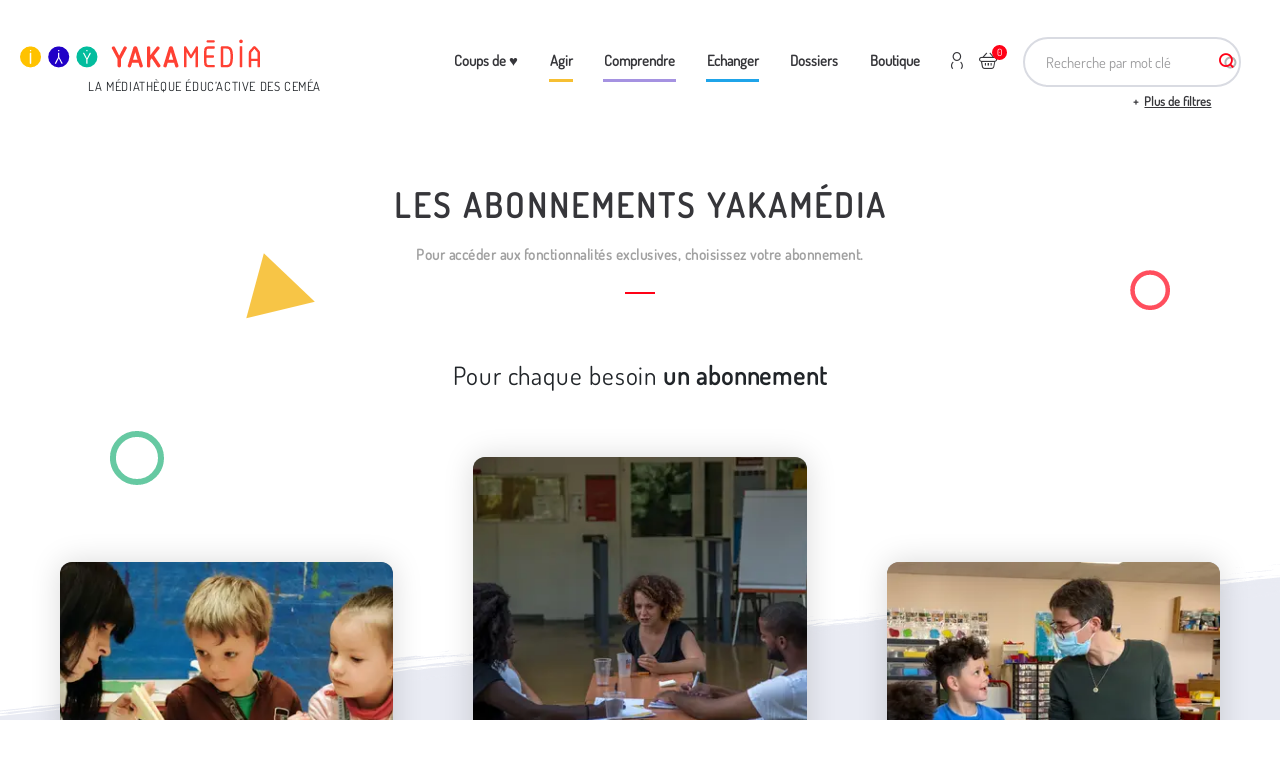

--- FILE ---
content_type: text/html; charset=UTF-8
request_url: https://yakamedia.cemea.asso.fr/abonnements?destination=/univers/agir/activites-manuelles-et-dexpression-techniques-plastiques-et-scientifiques/activites-de-decouverte-technique-et-scientifique/fusee-chimique
body_size: 12945
content:
<!DOCTYPE html>
<html  lang="fr" dir="ltr" prefix="og: https://ogp.me/ns#">
  <head>
    <meta charset="utf-8" />
<noscript><style>form.antibot * :not(.antibot-message) { display: none !important; }</style>
</noscript><script>var _paq = _paq || [];(function(){var u=(("https:" == document.location.protocol) ? "https://stats.cemea.asso.fr/" : "https://stats.cemea.asso.fr/");_paq.push(["setSiteId", "11"]);_paq.push(["setTrackerUrl", u+"matomo.php"]);_paq.push(['requireCookieConsent']);if (!window.matomo_search_results_active) {_paq.push(["trackPageView"]);}_paq.push(["setIgnoreClasses", ["no-tracking","colorbox"]]);_paq.push(["enableLinkTracking"]);var d=document,g=d.createElement("script"),s=d.getElementsByTagName("script")[0];g.type="text/javascript";g.defer=true;g.async=true;g.src=u+"matomo.js";s.parentNode.insertBefore(g,s);})();</script>
<link rel="canonical" href="https://yakamedia.cemea.asso.fr/abonnements" />
<meta property="og:url" content="https://yakamedia.cemea.asso.fr/abonnements" />
<meta property="og:title" content="Les abonnements Yakamédia" />
<meta property="og:description" content="Pour chaque besoin un abonnement" />
<meta name="Generator" content="Drupal 10 (https://www.drupal.org); Commerce 3" />
<meta name="MobileOptimized" content="width" />
<meta name="HandheldFriendly" content="true" />
<meta name="viewport" content="width=device-width, initial-scale=1.0" />
<style id="environment-indicator-styles">html body {--environment-indicator-color: #000000;--environment-indicator-background: #ef5350;}</style>
<link rel="icon" href="/themes/custom/cemea/favicon.ico" type="image/vnd.microsoft.icon" />
<link rel="alternate" hreflang="fr" href="https://yakamedia.cemea.asso.fr/abonnements" />

    <title>Les abonnements Yakamédia | Yakamedia</title>
    <!-- Favicon -->
    <link rel="apple-touch-icon" sizes="57x57" href="/themes/custom/cemea/images/favicons/apple-touch-icon-57x57.png">
    <link rel="apple-touch-icon" sizes="60x60" href="/themes/custom/cemea/images/favicons/apple-touch-icon-60x60.png">
    <link rel="apple-touch-icon" sizes="72x72" href="/themes/custom/cemea/images/favicons/apple-touch-icon-72x72.png">
    <link rel="apple-touch-icon" sizes="76x76" href="/themes/custom/cemea/images/favicons/apple-touch-icon-76x76.png">
    <link rel="apple-touch-icon" sizes="114x114" href="/themes/custom/cemea/images/favicons/apple-touch-icon-114x114.png">
    <link rel="apple-touch-icon" sizes="120x120" href="/themes/custom/cemea/images/favicons/apple-touch-icon-120x120.png">
    <link rel="apple-touch-icon" sizes="144x144" href="/themes/custom/cemea/images/favicons/apple-touch-icon-144x144.png">
    <link rel="apple-touch-icon" sizes="152x152" href="/themes/custom/cemea/images/favicons/apple-touch-icon-152x152.png">
    <link rel="apple-touch-icon" sizes="180x180" href="/themes/custom/cemea/images/favicons/apple-touch-icon-180x180.png">
    <link rel="icon" type="image/png" sizes="32x32" href="/themes/custom/cemea/images/favicons/favicon-32x32.png">
    <link rel="icon" type="image/png" sizes="16x16" href="/themes/custom/cemea/images/favicons/favicon-16x16.png">
    <link rel="mask-icon" href="/themes/custom/cemea/images/favicons/safari-pinned-tab.svg" color="#FF0217">
    <link rel="shortcut icon" href="/themes/custom/cemea/images/favicons/favicon.ico">
    <meta name="msapplication-TileColor" content="#ffffff">
    <meta name="msapplication-TileImage" content="/themes/custom/cemea/images/favicons/mstile-144x144.png">
    <meta name="msapplication-config" content="/themes/custom/cemea/images/favicons/browserconfig.xml">
    <meta name="theme-color" content="#ffffff">
    <link rel="stylesheet" media="all" href="/sites/default/files/css/css_6ljPMLeSpch__WTBSqGT8TtYESeRSy2jEuzdint1gvk.css?delta=0&amp;language=fr&amp;theme=cemea&amp;include=eJx1jEEOAjEIAD_UlScRSnC3SpcK9NDfq9HrXmaSOQyd2aol0M-3u3kvLF0IdrVKukUubede2HoXZ0EmT_gCqxo_y-M1xRfOhmmm2Qb8XULI-UAaDWmmfQ5DJQUueokVKR0qhbwB5MY8WA" />
<link rel="stylesheet" media="all" href="/sites/default/files/css/css_3ahCAgUOmyDUGHLICu6UHXSA5i9NdcwfO8SNouOPVwA.css?delta=1&amp;language=fr&amp;theme=cemea&amp;include=eJx1jEEOAjEIAD_UlScRSnC3SpcK9NDfq9HrXmaSOQyd2aol0M-3u3kvLF0IdrVKukUubede2HoXZ0EmT_gCqxo_y-M1xRfOhmmm2Qb8XULI-UAaDWmmfQ5DJQUueokVKR0qhbwB5MY8WA" />

    
  </head>
  <body class="path-node page-node-type-subscription-page has-glyphicons">
    <a href="#main-content" class="visually-hidden focusable skip-link">
      Aller au contenu principal
    </a>
    
      <div class="dialog-off-canvas-main-canvas" data-off-canvas-main-canvas>
    


  <div role="main" class="main-container js-quickedit-main-content">
    <div class="main-overflow link-btn-menu-mobile"></div>
                            <header class="header-wrap">
              <div class="container" role="heading">
                  <div class="logo-block">
    <a href="/" class="header-logo"> <img width="100%" class="twic" data-twic-src="image:/themes/custom/cemea/images/yakamedia.svg" alt="Yakamedia" data-src-transform="cover" style="display: block" /> </a>
    <div class="logo-text"> LA MÉDIATHÈQUE ÉDUC’ACTIVE DES CEMÉA </div>
</div>

<!-- Menu M -->
<div class="nav-mobile-block">
    <div class="nav-mobile-content">
                    <div class="header-form-search-block">
                <section id="block-cemeasearchapiblock" class="block block-cemea-search block-cemea-search-api-block clearfix">
  
    

      <form class="cemea-search-api-form search-header-form" data-drupal-selector="cemea-search-api-form" action="/abonnements?destination=/univers/agir/activites-manuelles-et-dexpression-techniques-plastiques-et-scientifiques/activites-de-decouverte-technique-et-scientifique/fusee-chimique" method="post" id="cemea-search-api-form" accept-charset="UTF-8">
  <div class="form-item js-form-item form-type-search-api-autocomplete js-form-type-search-api-autocomplete form-item-keys js-form-item-keys form-no-label form-group form-autocomplete">
      <label for="edit-keys" class="control-label sr-only">Recherche par mot clé</label>
  
  
  <div class="input-group"><input title="Indiquer les termes à rechercher" placeholder="Recherche par mot clé" data-drupal-selector="edit-keys" data-search-api-autocomplete-search="search_page" class="form-autocomplete form-text form-control" data-autocomplete-path="/search_api_autocomplete/search_page" type="text" id="edit-keys" name="keys" value="" size="15" maxlength="128" /><span class="input-group-addon"><span class="icon glyphicon glyphicon-refresh ajax-progress ajax-progress-throbber" aria-hidden="true"></span></span></div>

  
  
  </div>
<input autocomplete="off" data-drupal-selector="form-qdzrijy-8uwhb9aerehr-pktz7-lycph0wk3-qrtvqw" type="hidden" name="form_build_id" value="form-qDzriJY-8uwHB9aeREHr-pktz7-LycPh0WK3_QRtVQw" /><input data-drupal-selector="edit-cemea-search-api-form" type="hidden" name="form_id" value="cemea_search_api_form" /><div data-drupal-selector="edit-actions" class="form-actions form-group js-form-wrapper form-wrapper" id="edit-actions"><button class="btn btn-primary button js-form-submit form-submit btn-primary btn icon-before" data-drupal-selector="edit-submit" type="submit" id="edit-submit" name="op" value="Rechercher"><span class="icon glyphicon glyphicon-search" aria-hidden="true"></span>
Rechercher</button><div data-drupal-selector="edit-more-wrapper" class="form-group js-form-wrapper form-wrapper" id="edit-more-wrapper"><button data-drupal-selector="edit-more" class="button button--secondary js-form-submit form-submit btn-secondary btn" type="submit" id="edit-more" name="op" value="Plus de filtres">Plus de filtres</button></div>
</div>

</form>


  </section>


            </div>
                <div class="header-menu-block">

                            <nav role="navigation" aria-labelledby="block-menu-menu" id="block-menu">
            
  <h2 class="visually-hidden" id="block-menu-menu">Menu</h2>
  

        
                                                                  <ul  block="block-menu" class="menu menu--menu nav list-inline main-nav menu-level-0 dropdown-menu--mobile">
                                        <li class="list-inline-item">
                                                            <a href="/actualites" data-drupal-link-system-path="node/29">Coups de   ♥</a>
                                                                                                </li>
                                        <li class="expanded dropdown list-inline-item">
                                    <a href="/univers/agir">Agir
                    </a>
                                                
                                                                  <ul  block="block-menu" class="dropdown-menu menu-level-1 dropdown-menu--mobile">
                                        <li class="expanded list-inline-item">
                                                            <a href="/univers/agir/activites-autour-de-l-environnement-et-transition-ecologique">Activités autour de l&#039;environnement et transition écologique</a>
                                                                    
                                                                  <ul  block="block-menu" class="dropdown-menu menu-level-2 dropdown-menu--mobile">
                                        <li class="list-inline-item">
                                                            <a href="/univers/agir/activites-autour-de-l-environnement-et-transition-ecologique/nature">Nature</a>
                                                                                                </li>
                                        <li class="list-inline-item">
                                                            <a href="/univers/agir/activites-autour-de-l-environnement-et-transition-ecologique/urbain">Urbain</a>
                                                                                                </li>
                    </ul>
    
                                                                  <div class="twic category-img" data-twic-transform="inside=300x300"
                       data-twic-background="url('image:/sites/default/files/upload/17042017-DSC_0083%20%28Copier%29_500.jpg')" data-background-step="50">
                  </div>
                            </li>
                                        <li class="expanded list-inline-item">
                                                            <a href="/univers/agir/activites-autour-des-medias-et-du-numerique">Activités autour des médias et du numérique</a>
                                                                    
                                                                  <ul  block="block-menu" class="dropdown-menu menu-level-2 dropdown-menu--mobile">
                                        <li class="list-inline-item">
                                                            <a href="/univers/agir/activites-autour-des-medias-et-du-numerique/medias-de-l-information">Médias de l&#039;information</a>
                                                                                                </li>
                                        <li class="list-inline-item">
                                                            <a href="/univers/agir/activites-autour-des-medias-et-du-numerique/medias-internet">Médias &amp; internet</a>
                                                                                                </li>
                                        <li class="list-inline-item">
                                                            <a href="/univers/agir/activites-autour-des-medias-et-du-numerique/cinema">Cinéma</a>
                                                                                                </li>
                                        <li class="list-inline-item">
                                                            <a href="/univers/agir/activites-autour-des-medias-et-du-numerique/images-animees">Images animées</a>
                                                                                                </li>
                                        <li class="list-inline-item">
                                                            <a href="/univers/agir/activites-autour-des-medias-et-du-numerique/images-fixes">Images fixes</a>
                                                                                                </li>
                                        <li class="list-inline-item">
                                                            <a href="/univers/agir/activites-autour-des-medias-et-du-numerique/jeux-videos">Jeux vidéos</a>
                                                                                                </li>
                    </ul>
    
                                                                  <div class="twic category-img" data-twic-transform="inside=300x300"
                       data-twic-background="url('image:/sites/default/files/upload/L1090575_500.jpg')" data-background-step="50">
                  </div>
                            </li>
                                        <li class="list-inline-item">
                                                            <a href="/univers/agir/activites-culinaires">Activités culinaires</a>
                                                                                                      <div class="twic category-img" data-twic-transform="inside=300x300"
                       data-twic-background="url('image:/sites/default/files/upload/076_76_0.jpg')" data-background-step="50">
                  </div>
                            </li>
                                        <li class="expanded list-inline-item">
                                                            <a href="/univers/agir/activites-d-expression-theatre-musique-livres">Activités d&#039;expression, théâtre, musique, livres</a>
                                                                    
                                                                  <ul  block="block-menu" class="dropdown-menu menu-level-2 dropdown-menu--mobile">
                                        <li class="list-inline-item">
                                                            <a href="/univers/agir/activites-d-expression-theatre-musique-livres/divers">Divers</a>
                                                                                                </li>
                                        <li class="list-inline-item">
                                                            <a href="/univers/agir/activites-d-expression-theatre-musique-livres/expression-citoyenne">Expression citoyenne</a>
                                                                                                </li>
                                        <li class="list-inline-item">
                                                            <a href="/univers/agir/activites-d-expression-theatre-musique-livres/musique-danse-chant-et-jeu-chante">Musique, danse, chant et jeu chanté</a>
                                                                                                </li>
                                        <li class="list-inline-item">
                                                            <a href="/univers/agir/activites-d-expression-theatre-musique-livres/theatre-et-marionnettes">Théâtre et marionnettes</a>
                                                                                                </li>
                                        <li class="list-inline-item">
                                                            <a href="/univers/agir/activites-d-expression-theatre-musique-livres/ecriture-livres-histoires">Écriture, livres, histoires</a>
                                                                                                </li>
                    </ul>
    
                                                                  <div class="twic category-img" data-twic-transform="inside=300x300"
                       data-twic-background="url('image:/sites/default/files/upload/28276460_569997386685404_5407757327470056485_n.jpg')" data-background-step="50">
                  </div>
                            </li>
                                        <li class="expanded list-inline-item">
                                                            <a href="/univers/agir/activites-manuelles-et-d-expression-techniques-plastiques-et-scientifiques">Activités manuelles et d&#039;expression techniques plastiques et scientifiques</a>
                                                                    
                                                                  <ul  block="block-menu" class="dropdown-menu menu-level-2 dropdown-menu--mobile">
                                        <li class="list-inline-item">
                                                            <a href="/univers/agir/activites-manuelles-et-d-expression-techniques-plastiques-et-scientifiques/activites-d-amenagement">Activités d&#039;aménagement</a>
                                                                                                </li>
                                        <li class="list-inline-item">
                                                            <a href="/univers/agir/activites-manuelles-et-d-expression-techniques-plastiques-et-scientifiques/activites-de-creation-d-objets-et-de-jouets">Activités de création d&#039;objets et de jouets</a>
                                                                                                </li>
                                        <li class="list-inline-item">
                                                            <a href="/univers/agir/activites-manuelles-et-d-expression-techniques-plastiques-et-scientifiques/activites-de-decouverte-technique-et-scientifique">Activités de découverte technique et scientifique</a>
                                                                                                </li>
                                        <li class="list-inline-item">
                                                            <a href="/univers/agir/activites-manuelles-et-d-expression-techniques-plastiques-et-scientifiques/activites-plastiques">Activités plastiques</a>
                                                                                                </li>
                    </ul>
    
                                                                  <div class="twic category-img" data-twic-transform="inside=300x300"
                       data-twic-background="url('image:/sites/default/files/upload/AMETPS.jpg')" data-background-step="50">
                  </div>
                            </li>
                                        <li class="expanded list-inline-item">
                                                            <a href="/univers/agir/jeux">Jeux</a>
                                                                    
                                                                  <ul  block="block-menu" class="dropdown-menu menu-level-2 dropdown-menu--mobile">
                                        <li class="list-inline-item">
                                                            <a href="/univers/agir/jeux/jeux-d-interieur">Jeux d&#039;intérieur</a>
                                                                                                </li>
                                        <li class="list-inline-item">
                                                            <a href="/univers/agir/jeux/jeux-de-connaissance">Jeux de connaissance</a>
                                                                                                </li>
                                        <li class="list-inline-item">
                                                            <a href="/univers/agir/jeux/jeux-de-pleine-nature">Jeux de pleine nature</a>
                                                                                                </li>
                                        <li class="list-inline-item">
                                                            <a href="/univers/agir/jeux/jeux-de-societe">Jeux de société</a>
                                                                                                </li>
                                        <li class="list-inline-item">
                                                            <a href="/univers/agir/jeux/jeux-en-piscine">Jeux en piscine</a>
                                                                                                </li>
                                        <li class="list-inline-item">
                                                            <a href="/univers/agir/jeux/jeux-traditionnels-et-sportifs">Jeux traditionnels et sportifs</a>
                                                                                                </li>
                    </ul>
    
                                                                  <div class="twic category-img" data-twic-transform="inside=300x300"
                       data-twic-background="url('image:/sites/default/files/upload/17042017-DSC_0021%20%28Copier%29_500.jpg')" data-background-step="50">
                  </div>
                            </li>
                    </ul>
    
                                                            </li>
                                        <li class="expanded dropdown list-inline-item">
                                    <a href="/univers/comprendre">Comprendre
                    </a>
                                                
                                                                  <ul  block="block-menu" class="dropdown-menu menu-level-1 dropdown-menu--mobile">
                                        <li class="expanded list-inline-item">
                                                            <a href="/univers/comprendre/connaissance-des-publics">Connaissance des publics</a>
                                                                    
                                                                  <ul  block="block-menu" class="dropdown-menu menu-level-2 dropdown-menu--mobile">
                                        <li class="list-inline-item">
                                                            <a href="/univers/comprendre/connaissance-des-publics/6-12-ans">6-12 ans</a>
                                                                                                </li>
                                        <li class="list-inline-item">
                                                            <a href="/univers/comprendre/connaissance-des-publics/adolescence">Adolescence</a>
                                                                                                </li>
                                        <li class="list-inline-item">
                                                            <a href="/univers/comprendre/connaissance-des-publics/jeunes-enfants">Jeunes enfants</a>
                                                                                                </li>
                                        <li class="list-inline-item">
                                                            <a href="/univers/comprendre/connaissance-des-publics/jeunesse">Jeunesse</a>
                                                                                                </li>
                                        <li class="list-inline-item">
                                                            <a href="/univers/comprendre/connaissance-des-publics/parentalite">Parentalité</a>
                                                                                                </li>
                                        <li class="list-inline-item">
                                                            <a href="/univers/comprendre/connaissance-des-publics/personnes-agees">Personnes âgées</a>
                                                                                                </li>
                                        <li class="list-inline-item">
                                                            <a href="/univers/comprendre/connaissance-des-publics/situation-de-vulnerabilite">Situation de vulnérabilité</a>
                                                                                                </li>
                    </ul>
    
                                                                  <div class="twic category-img" data-twic-transform="inside=300x300"
                       data-twic-background="url('image:/sites/default/files/upload/Capture%20du%202025-09-05%2012-16-25.jpg')" data-background-step="50">
                  </div>
                            </li>
                                        <li class="list-inline-item">
                                                            <a href="/univers/comprendre/culture">Culture</a>
                                                                                                      <div class="twic category-img" data-twic-transform="inside=300x300"
                       data-twic-background="url('image:/sites/default/files/upload/culture.jpg')" data-background-step="50">
                  </div>
                            </li>
                                        <li class="list-inline-item">
                                                            <a href="/univers/comprendre/environnement-et-transition-ecologique">Environnement et transition écologique</a>
                                                                                                      <div class="twic category-img" data-twic-transform="inside=300x300"
                       data-twic-background="url('image:/sites/default/files/upload/Atelier%20D%C3%A9couverte%201%20RICD%20Juin%202023_Luz%20Andriamialy-Feuillette.jpeg')" data-background-step="50">
                  </div>
                            </li>
                                        <li class="list-inline-item">
                                                            <a href="/univers/comprendre/medias-et-numeriques">Médias et numériques</a>
                                                                                                      <div class="twic category-img" data-twic-transform="inside=300x300"
                       data-twic-background="url('image:/sites/default/files/upload/media-num%C3%A9rique.jpg')" data-background-step="50">
                  </div>
                            </li>
                                        <li class="expanded list-inline-item">
                                                            <a href="/univers/comprendre/pedagogues-et-pedagogies">Pédagogues et pédagogies</a>
                                                                    
                                                                  <ul  block="block-menu" class="dropdown-menu menu-level-2 dropdown-menu--mobile">
                                        <li class="list-inline-item">
                                                            <a href="/univers/comprendre/pedagogues-et-pedagogies/courants-pedagogiques">Courants pédagogiques</a>
                                                                                                </li>
                                        <li class="list-inline-item">
                                                            <a href="/univers/comprendre/pedagogues-et-pedagogies/pratiques-pedagogiques">Pratiques pédagogiques</a>
                                                                                                </li>
                    </ul>
    
                                                                  <div class="twic category-img" data-twic-transform="inside=300x300"
                       data-twic-background="url('image:/sites/default/files/upload/grand_pedago_header_0_14.jpg')" data-background-step="50">
                  </div>
                            </li>
                                        <li class="list-inline-item">
                                                            <a href="/univers/comprendre/securite-et-legislation">Sécurité et législation</a>
                                                                                                      <div class="twic category-img" data-twic-transform="inside=300x300"
                       data-twic-background="url('image:/sites/default/files/upload/IMG_0324_0_0_0_1.jpeg')" data-background-step="50">
                  </div>
                            </li>
                                        <li class="expanded list-inline-item">
                                                            <a href="/univers/comprendre/vivre-ensemble">Vivre ensemble</a>
                                                                    
                                                                  <ul  block="block-menu" class="dropdown-menu menu-level-2 dropdown-menu--mobile">
                                        <li class="list-inline-item">
                                                            <a href="/univers/comprendre/vivre-ensemble/citoyennete">Citoyenneté</a>
                                                                                                </li>
                                        <li class="list-inline-item">
                                                            <a href="/univers/comprendre/vivre-ensemble/discriminations">Discriminations</a>
                                                                                                </li>
                                        <li class="list-inline-item">
                                                            <a href="/univers/comprendre/vivre-ensemble/harcelement">Harcèlement</a>
                                                                                                </li>
                                        <li class="list-inline-item">
                                                            <a href="/univers/comprendre/vivre-ensemble/inclusion">Inclusion</a>
                                                                                                </li>
                                        <li class="list-inline-item">
                                                            <a href="/univers/comprendre/vivre-ensemble/laicite">Laïcité</a>
                                                                                                </li>
                    </ul>
    
                                                                  <div class="twic category-img" data-twic-transform="inside=300x300"
                       data-twic-background="url('image:/sites/default/files/upload/europe%20inter-signal%C3%A9tiques.jpg')" data-background-step="50">
                  </div>
                            </li>
                    </ul>
    
                                                            </li>
                                        <li class="expanded dropdown list-inline-item">
                                    <a href="/univers/echanger">Echanger
                    </a>
                                                
                                                                  <ul  block="block-menu" class="dropdown-menu menu-level-1 dropdown-menu--mobile">
                                        <li class="list-inline-item">
                                                            <a href="/univers/echanger/l-animation">L&#039;animation</a>
                                                                                                      <div class="twic category-img" data-twic-transform="inside=300x300"
                       data-twic-background="url('image:/sites/default/files/upload/StagiaireMethodoGroupe1_BAFD.jpg')" data-background-step="50">
                  </div>
                            </li>
                                        <li class="list-inline-item">
                                                            <a href="/univers/echanger/l-ecole">L&#039;Ecole</a>
                                                                                                      <div class="twic category-img" data-twic-transform="inside=300x300"
                       data-twic-background="url('image:/sites/default/files/upload/DSCF3884.JPG')" data-background-step="50">
                  </div>
                            </li>
                                        <li class="list-inline-item">
                                                            <a href="/univers/echanger/l-intervention-sociale-et-la-sante-mentale">L&#039;intervention sociale et la santé mentale</a>
                                                                                                      <div class="twic category-img" data-twic-transform="inside=300x300"
                       data-twic-background="url('image:/sites/default/files/upload/arif-1%20%282%29.jpg')" data-background-step="50">
                  </div>
                            </li>
                                        <li class="list-inline-item">
                                                            <a href="/univers/echanger/la-direction">La direction</a>
                                                                                                      <div class="twic category-img" data-twic-transform="inside=300x300"
                       data-twic-background="url('image:/sites/default/files/upload/VivreExperenceEducationPopulaireFestivalAurillac_Photo_12.JPG')" data-background-step="50">
                  </div>
                            </li>
                                        <li class="list-inline-item">
                                                            <a href="/univers/echanger/la-petite-enfance">La petite enfance</a>
                                                                                                      <div class="twic category-img" data-twic-transform="inside=300x300"
                       data-twic-background="url('image:/sites/default/files/upload/DSC_0076%20%282%29.JPG')" data-background-step="50">
                  </div>
                            </li>
                                        <li class="list-inline-item">
                                                            <a href="/univers/echanger/la-culture">La culture</a>
                                                                                                      <div class="twic category-img" data-twic-transform="inside=300x300"
                       data-twic-background="url('image:/sites/default/files/upload/IMG_3857.JPG')" data-background-step="50">
                  </div>
                            </li>
                    </ul>
    
                                                            </li>
                                        <li class="expanded dropdown list-inline-item">
                                    <a href="/univers/dossiers">Dossiers
                    </a>
                                                
                                                                  <ul  block="block-menu" class="dropdown-menu menu-level-1 dropdown-menu--mobile">
                                        <li class="list-inline-item">
                                                            <a href="/univers/dossiers/0-6-ans-les-ressources">0-6 ans : les ressources</a>
                                                                                                      <div class="twic category-img" data-twic-transform="inside=300x300"
                       data-twic-background="url('image:/sites/default/files/2023-07/Banni%C3%A8res%20NL%20carnet%20yak%27animation_15.png')" data-background-step="50">
                  </div>
                            </li>
                                        <li class="list-inline-item">
                                                            <a href="/univers/dossiers/accueil-des-publics">Accueil des publics</a>
                                                                                                      <div class="twic category-img" data-twic-transform="inside=300x300"
                       data-twic-background="url('image:/sites/default/files/upload/jeux4.jpg')" data-background-step="50">
                  </div>
                            </li>
                                        <li class="list-inline-item">
                                                            <a href="/univers/dossiers/c-est-quoi-la-regle">C&#039;est quoi la règle ?</a>
                                                                                                      <div class="twic category-img" data-twic-transform="inside=300x300"
                       data-twic-background="url('image:/sites/default/files/2022-06/IMG_0324_0.jpeg')" data-background-step="50">
                  </div>
                            </li>
                                        <li class="list-inline-item">
                                                            <a href="/univers/dossiers/carnets-d-activite-yaka-cheznous">Carnets d&#039;activité Yaka&#039;ChezNous</a>
                                                                                                      <div class="twic category-img" data-twic-transform="inside=300x300"
                       data-twic-background="url('image:/sites/default/files/2020-04/DSC09705.JPG')" data-background-step="50">
                  </div>
                            </li>
                                        <li class="list-inline-item">
                                                            <a href="/univers/dossiers/chroniques-jeux-video">Chroniques jeux-vidéo</a>
                                                                                                      <div class="twic category-img" data-twic-transform="inside=300x300"
                       data-twic-background="url('image:/sites/default/files/2024-02/P1060721-01.JPG')" data-background-step="50">
                  </div>
                            </li>
                                        <li class="list-inline-item">
                                                            <a href="/univers/dossiers/collection-documents-pedagogiques">Collection Documents pédagogiques</a>
                                                                                                      <div class="twic category-img" data-twic-transform="inside=300x300"
                       data-twic-background="url('image:/sites/default/files/2019-03/Dossier_repere_peda_collection.png')" data-background-step="50">
                  </div>
                            </li>
                                        <li class="list-inline-item">
                                                            <a href="/univers/dossiers/collection-livrets-pedagogiques">Collection livrets pédagogiques</a>
                                                                                                      <div class="twic category-img" data-twic-transform="inside=300x300"
                       data-twic-background="url('image:/sites/default/files/2019-03/livret_fiche_activite_0.jpg')" data-background-step="50">
                  </div>
                            </li>
                                        <li class="list-inline-item">
                                                            <a href="/univers/dossiers/comprendre-et-accompagner-les-ados">Comprendre et accompagner les ados</a>
                                                                                                      <div class="twic category-img" data-twic-transform="inside=300x300"
                       data-twic-background="url('image:/sites/default/files/upload/11%20dossier%20ados%20Olivier%20Ivanoff.JPG')" data-background-step="50">
                  </div>
                            </li>
                                        <li class="list-inline-item">
                                                            <a href="/univers/dossiers/dvd-des-films-primes-ffe">DVD des films primés FFE</a>
                                                                                                      <div class="twic category-img" data-twic-transform="inside=300x300"
                       data-twic-background="url('image:/sites/default/files/2019-03/Film_Prime_FFE_v2.jpg')" data-background-step="50">
                  </div>
                            </li>
                                        <li class="list-inline-item">
                                                            <a href="/univers/dossiers/dvd-films-des-cemea">DVD films des Cemea</a>
                                                                                                      <div class="twic category-img" data-twic-transform="inside=300x300"
                       data-twic-background="url('image:/sites/default/files/2019-03/DVD_cemea_collection.png')" data-background-step="50">
                  </div>
                            </li>
                                        <li class="list-inline-item">
                                                            <a href="/univers/dossiers/dvd-jeunes-publics">DVD jeunes publics</a>
                                                                                                      <div class="twic category-img" data-twic-transform="inside=300x300"
                       data-twic-background="url('image:/sites/default/files/2019-03/Selection_jeunes_enfants_FFE_2.jpg')" data-background-step="50">
                  </div>
                            </li>
                                        <li class="list-inline-item">
                                                            <a href="/univers/dossiers/dans-la-biblio-des-pedagogues">Dans la biblio des pédagogues</a>
                                                                                                      <div class="twic category-img" data-twic-transform="inside=300x300"
                       data-twic-background="url('image:/sites/default/files/2024-01/210820-librairie-RC-crop.jpg')" data-background-step="50">
                  </div>
                            </li>
                                        <li class="list-inline-item">
                                                            <a href="/univers/dossiers/des-albums-pour-les-tout-petits">Des albums pour les tout-petits</a>
                                                                                                      <div class="twic category-img" data-twic-transform="inside=300x300"
                       data-twic-background="url('image:/sites/default/files/2019-12/une%20belette%20tr%C3%A8s%20chouette.jpg')" data-background-step="50">
                  </div>
                            </li>
                                        <li class="list-inline-item">
                                                            <a href="/univers/dossiers/des-bandes-dessinees-pour-reflechir-sur-l-education">Des bandes dessinées pour réfléchir sur l&#039;éducation</a>
                                                                                                      <div class="twic category-img" data-twic-transform="inside=300x300"
                       data-twic-background="url('image:/sites/default/files/2019-12/IMG_4660.JPG')" data-background-step="50">
                  </div>
                            </li>
                                        <li class="list-inline-item">
                                                            <a href="/univers/dossiers/des-livres-et-des-albums-jeunesse">Des livres et des albums jeunesse</a>
                                                                                                      <div class="twic category-img" data-twic-transform="inside=300x300"
                       data-twic-background="url('image:/sites/default/files/2019-12/titre%20chronique%20livres%202.jpg')" data-background-step="50">
                  </div>
                            </li>
                                        <li class="list-inline-item">
                                                            <a href="/univers/dossiers/dossiers-vers-l-education-nouvelle">Dossiers Vers l&#039;Éducation nouvelle</a>
                                                                                                      <div class="twic category-img" data-twic-transform="inside=300x300"
                       data-twic-background="url('image:/sites/default/files/2019-03/Dossier_VEN_collection.png')" data-background-step="50">
                  </div>
                            </li>
                                        <li class="list-inline-item">
                                                            <a href="/univers/dossiers/dossiers-cahiers-de-l-animation">Dossiers cahiers de l&#039;animation</a>
                                                                                                      <div class="twic category-img" data-twic-transform="inside=300x300"
                       data-twic-background="url('image:/sites/default/files/2019-03/Dossier_CA_collection.png')" data-background-step="50">
                  </div>
                            </li>
                                        <li class="list-inline-item">
                                                            <a href="/univers/dossiers/dossiers-educatifs-pour-lutter-contre-les-inegalites-et-l-exclusion-delie">Dossiers Éducatifs pour Lutter contre les Inégalités et l&#039;Exclusion (DÉLIÉ)</a>
                                                                                                      <div class="twic category-img" data-twic-transform="inside=300x300"
                       data-twic-background="url('image:/sites/default/files/2021-04/marco-bianchetti-vzFTmxTl0DQ-unsplash_0.jpg')" data-background-step="50">
                  </div>
                            </li>
                                        <li class="list-inline-item">
                                                            <a href="/univers/dossiers/eduquer-au-dehors">Eduquer (au) dehors</a>
                                                                                                      <div class="twic category-img" data-twic-transform="inside=300x300"
                       data-twic-background="url('image:/sites/default/files/2024-06/2023.07%20-%20On%20l%C3%A8ve%20le%20camp%20-%20038.jpg')" data-background-step="50">
                  </div>
                            </li>
                                        <li class="list-inline-item">
                                                            <a href="/univers/dossiers/histoires-racontees">Histoires racontées</a>
                                                                                                      <div class="twic category-img" data-twic-transform="inside=300x300"
                       data-twic-background="url('image:/sites/default/files/2020-04/bandeau-collection-histoires-racontees-1200x627.jpg')" data-background-step="50">
                  </div>
                            </li>
                                        <li class="list-inline-item">
                                                            <a href="/univers/dossiers/jeunesses-rurales">Jeunesses rurales</a>
                                                                                                      <div class="twic category-img" data-twic-transform="inside=300x300"
                       data-twic-background="url('image:/sites/default/files/upload/IMG_9836.JPG')" data-background-step="50">
                  </div>
                            </li>
                                        <li class="list-inline-item">
                                                            <a href="/univers/dossiers/jouer-vivre-et-agir-ensemble-c-est-toujours-possible">Jouer, vivre et agir ensemble, c&#039;est toujours possible</a>
                                                                                                      <div class="twic category-img" data-twic-transform="inside=300x300"
                       data-twic-background="url('image:/sites/default/files/2020-07/IMG_0194%20%282%29.JPG')" data-background-step="50">
                  </div>
                            </li>
                                        <li class="list-inline-item">
                                                            <a href="/univers/dossiers/les-carnets-yak-animation">Les carnets YAK&#039;ANIMATION</a>
                                                                                                      <div class="twic category-img" data-twic-transform="inside=300x300"
                       data-twic-background="url('image:/sites/default/files/2020-10/Bandeau-Yakanim1-1200x627_1.jpg')" data-background-step="50">
                  </div>
                            </li>
                                        <li class="list-inline-item">
                                                            <a href="/univers/dossiers/les-entretiens-videos-issus-du-smooc-laicite-a-l-usage-des-educateurs">Les entretiens vidéos issus du sMOOC Laicité à l’usage des éducateurs…</a>
                                                                                                      <div class="twic category-img" data-twic-transform="inside=300x300"
                       data-twic-background="url('image:/sites/default/files/2019-03/smooc_laicite_V2_0.jpg')" data-background-step="50">
                  </div>
                            </li>
                                        <li class="list-inline-item">
                                                            <a href="/univers/dossiers/les-podcasts-parlons-peda">Les podcasts Parlons péda</a>
                                                                                                      <div class="twic category-img" data-twic-transform="inside=300x300"
                       data-twic-background="url('image:/sites/default/files/upload/PP-interview_1_0.jpg')" data-background-step="50">
                  </div>
                            </li>
                                        <li class="list-inline-item">
                                                            <a href="/univers/dossiers/les-terrains-d-aventures">Les terrains d&#039;aventures</a>
                                                                                                      <div class="twic category-img" data-twic-transform="inside=300x300"
                       data-twic-background="url('image:/sites/default/files/2024-02/TA%20petits%20sur%20la%20corde%205_RICD%20Juin%202023_Luz%20A-F.jpeg')" data-background-step="50">
                  </div>
                            </li>
                                        <li class="list-inline-item">
                                                            <a href="/univers/dossiers/les-echos-de-l-anim-pro">Les échos de l&#039;anim pro</a>
                                                                                                      <div class="twic category-img" data-twic-transform="inside=300x300"
                       data-twic-background="url('image:/sites/default/files/2021-06/IMG_1445.JPG')" data-background-step="50">
                  </div>
                            </li>
                                        <li class="list-inline-item">
                                                            <a href="/univers/dossiers/lire-voir-entendre">Lire voir entendre</a>
                                                                                                      <div class="twic category-img" data-twic-transform="inside=300x300"
                       data-twic-background="url('image:/sites/default/files/2020-01/Titre%20collection%20livres.jpg')" data-background-step="50">
                  </div>
                            </li>
                                        <li class="list-inline-item">
                                                            <a href="/univers/dossiers/lutter-contre-le-sexisme">Lutter contre le sexisme</a>
                                                                                                      <div class="twic category-img" data-twic-transform="inside=300x300"
                       data-twic-background="url('image:/sites/default/files/2024-02/luz%20i.jpeg')" data-background-step="50">
                  </div>
                            </li>
                                        <li class="list-inline-item">
                                                            <a href="/univers/dossiers/lutter-contre-les-idees-d-extreme-droite">Lutter contre les idées d&#039;extrême-droite</a>
                                                                                                      <div class="twic category-img" data-twic-transform="inside=300x300"
                       data-twic-background="url('image:/sites/default/files/upload/bird-984559_1280x806.jpg')" data-background-step="50">
                  </div>
                            </li>
                                        <li class="list-inline-item">
                                                            <a href="/univers/dossiers/l-anim-acteur-ice-le-journal-des-acteurs-et-actrices-de-l-animation-en-pays-de-la-loire">L’Anim’acteur·ice. Le journal des acteurs et actrices de l&#039;animation en Pays de la Loire</a>
                                                                                                      <div class="twic category-img" data-twic-transform="inside=300x300"
                       data-twic-background="url('image:/sites/default/files/2021-10/animact_eurice-1200x627_0.jpg')" data-background-step="50">
                  </div>
                            </li>
                                        <li class="list-inline-item">
                                                            <a href="/univers/dossiers/parcours-pedagogiques-anti-haine-en-ligne">Parcours pédagogiques anti-haine en ligne</a>
                                                                                                      <div class="twic category-img" data-twic-transform="inside=300x300"
                       data-twic-background="url('image:/sites/default/files/2021-10/seriously-1200x627_1_0.jpg')" data-background-step="50">
                  </div>
                            </li>
                                        <li class="list-inline-item">
                                                            <a href="/univers/dossiers/semaine-d-etude-sur-l-alimentation">Semaine d&#039;étude sur l&#039;alimentation</a>
                                                                                                      <div class="twic category-img" data-twic-transform="inside=300x300"
                       data-twic-background="url('image:/sites/default/files/2020-03/DSC_0140.JPG')" data-background-step="50">
                  </div>
                            </li>
                                        <li class="list-inline-item">
                                                            <a href="/univers/dossiers/videos-tutos-et-tours-de-main">Vidéos tutos et tours de main</a>
                                                                                                      <div class="twic category-img" data-twic-transform="inside=300x300"
                       data-twic-background="url('image:/sites/default/files/2018-12/des-activites-en-images-cemea-2.jpg')" data-background-step="50">
                  </div>
                            </li>
                                        <li class="list-inline-item">
                                                            <a href="/univers/dossiers/education-aux-droits-humains-avec-amnesty-international">Éducation aux droits humains avec Amnesty International</a>
                                                                                                      <div class="twic category-img" data-twic-transform="inside=300x300"
                       data-twic-background="url('image:/sites/default/files/upload/amnesty-international-1200x627_1_0.jpg')" data-background-step="50">
                  </div>
                            </li>
                                        <li class="list-inline-item">
                                                            <a href="/univers/dossiers/eduquer-a-la-democratie">Éduquer à la démocratie</a>
                                                                                                      <div class="twic category-img" data-twic-transform="inside=300x300"
                       data-twic-background="url('image:/sites/default/files/upload/hands-4212584_1280.jpg')" data-background-step="50">
                  </div>
                            </li>
                                        <li class="list-inline-item">
                                                            <a href="/univers/dossiers/etre-parent-en-2024">Être parent en 2024</a>
                                                                                                      <div class="twic category-img" data-twic-transform="inside=300x300"
                       data-twic-background="url('image:/sites/default/files/2024-04/22%2047%20deux%20parents%20avec%20enfant%20Philippe%20Miquel.JPG')" data-background-step="50">
                  </div>
                            </li>
                    </ul>
    
                                                            </li>
                                        <li class="list-inline-item">
                                                            <a href="/boutique" data-drupal-link-system-path="boutique">Boutique</a>
                                                                                                </li>
                    </ul>
    

  </nav>

            
            <ul class="list-inline alt-nav">
                                    <section id="block-cart" class="block block-commerce-cart clearfix">
  
    

      <div class="cart--cart-block">
  <li class="list-inline-item">
    <a href="/cart"><i class="icon-panier"></i>
      <span class="tag-card">0</span><span class="sr-only">Ajouter au panier</span>
    </a>
  </li>
    </div>
  </section>


                                <li class="list-inline-item custom-dropdown">
                    <a class="mobile" href="/user/login"><i class="icon-user"></i><span class="sr-only">Mon compte</span></a>
                    <div class="sub-menu">
                        <a href="/user/login" class="btn btn-primary">
                                                            Se connecter
                                                    </a>
                                                                                                          <a href="/abonnements" class="btn btn-primary subscribe">S'abonner</a>
                                                                      </div>
                </li>
                            </ul>
        </div>

    </div>
</div>
<a href="javascript:void(0)" class="btn-menu-mobile link-btn-menu-mobile"><span class="burger"></span></a>

              </div>
          </header>
                          
                  <div class="main-content">

                
                
                          <a id="main-content"></a>
            <div class="region region-content">
        <h1 class="page-header"><span>
  Les abonnements Yakamédia
</span>
</h1>

<div data-drupal-messages-fallback class="hidden"></div>
  <div class="subscription-wrap">
  <section class="subscription-main-title-section">
    <div class="rellax subscription-main-icon"></div>
    <div class="container">
      <h1 class="subscription-main-title">Les abonnements Yakamédia</h1>
      <div class="subscription-main-text">Pour accéder aux fonctionnalités exclusives, choisissez votre abonnement.</div>
      <div class="subscription-label">Pour chaque besoin <strong>un abonnement</strong></div>
    </div>
  </section>

  <section class="subscription-section">
    <div class="subscription-all-content">
      <div class="rellax subscription-icon"></div>
      <div class="container">
        <div class="row">
          <div class="col-md-4">
            <div class="subscription-card">
    <div class="twic subscription-img" data-twic-background="url('image:/sites/default/files/abonnement/single/Animateur-Crea-Papier-Enfant-Fond-Bleu_0.JPG')" data-background-step="50"></div>
    <div class="subscription-content">
        <h3 class="subscription-title">
            <div>Abonnement</div>
            <strong>Individuel</strong>
        </h3>
        <div class="subscription-text-block">
            <div class="subscription-text">Vous êtes un particulier, vous exercez un métier de l’animation, de la formation ou de l’Éducation, l'abonnement individuel est idéal pour vos besoins:
- Constituez vos dossiers, partagez des ressources pédagogiques, accédez en exclusivité à des dossiers thématiques
- Recevez les Newsletters thématiques de la médiathèque.
</div>
                            <a href="https://yakamedia.cemea.asso.fr/univers/abonnement-individuel-yakamedia" class="subscription-page-link">Plus d'infos</a>
                    </div>

                            <div class="subscription-price subscription-prices-list">
    <div class="price">16,00 € <span class="tax-label">TTC</span> <span>pour une durée de 1 an</span></div>
    <div class="price">10,00 € <span class="tax-label">TTC</span> <span>pour une durée de 6 mois</span></div>
    <div class="price">2,00 € <span class="tax-label">TTC</span> <span>pour une durée de 1 mois</span></div>
  </div>

            <p><button type="button" class="btn btn-primary " data-toggle="modal" data-target="#modalSubscriptionsIndividual">S&#039;abonner</button></p>
            </div>
</div>

          </div>

          <div class="col-md-4">
            <div class="subscription-card">
  <div class="twic subscription-img" data-twic-background="url('image:/sites/default/files/abonnement/collective/DSC_4506_0.jpg')" data-background-step="50"></div>
  <div class="subscription-content">
    <h3 class="subscription-title">
      <div>Abonnement</div>
      <strong>Collectif</strong>
    </h3>
    <div class="subscription-text-block">
      <div class="subscription-text">Vous êtes une collectivité, un centre d'éducation, une MJC, une entreprise, une association, etc; choisissez l'abonnement collectif à partir de 5 personnes et plus:
- Les mêmes droits que l'abonnement individuel
- Choisir de 5 à 5000 abonnés à un prix préférentiel
- Gérer ses abonnés tout au long de la durée</div>
              <a href="https://yakamedia.cemea.asso.fr/univers/abonnement-collectif-yakamedia" class="subscription-page-link">Plus d'infos</a>
          </div>
    <div class="subscription-price">
      <span>A partir de</span>
      <div class="price">
        10,00 € <span>TTC</span>
      </div>
      </span>
    </div>
    <p><button type="button" class="btn btn-primary " data-toggle="modal" data-target="#modalSubscriptions">Choisir votre abonnement</button></p>
  </div>
</div>

          </div>
                    <div class="col-md-4">
            <div class="subscription-card">
    <div class="twic subscription-img" data-twic-background="url('image:/sites/default/files/abonnement/single/IMG_5100.jpg')" data-background-step="50"></div>
    <div class="subscription-content">
        <h3 class="subscription-title">
            <div>Abonnement</div>
            <strong>des personnels de l’Éducation nationale</strong>
        </h3>
        <div class="subscription-text-block">
            <div class="subscription-text">Vous êtes personnels de l’EN; bénéficiez d’un abonnement gratuit d’un an à Yakamédia en complétant le formulaire dédié.
Votre demande sera traitée sous 48h par retour de mail.</div>
                            <a href="https://yakamedia.cemea.asso.fr/univers/abonnement-des-personnels-de-leducation-nationale" class="subscription-page-link">Plus d'infos</a>
                    </div>

                            <a href="/abonnements/abonnement-des-personnels-de-l-education-nationale" class="btn btn-primary">Faire une demande d'abonnement</a>
            </div>
</div>

          </div>
                  </div>
      </div>
    </div>
  </section>
</div>

<!-- Modal -->
<div class="modal modal-subscription fade" id="modalSubscriptions" tabindex="-1" role="dialog" aria-labelledby="modalSubscriptionsLabel" aria-hidden="true">
  <div class="modal-dialog" role="document">
    <div class="modal-content">
      <div class="modal-body">
        <button type="button" class="close" data-dismiss="modal" aria-label="Close">
          <i class="zmdi zmdi-close"></i>
        </button>
        <h2 class="subcription-form-title">
          Remplissez les champs ci-dessous pour connaître le prix de votre abonnement
        </h2>
        <div class="subcription-form-text">
                          
        </div>
        <div class="form-table-content">
          <form class="cemea-commerce-subscription-variations" data-drupal-selector="cemea-commerce-subscription-variations" action="/abonnements?destination=/univers/agir/activites-manuelles-et-dexpression-techniques-plastiques-et-scientifiques/activites-de-decouverte-technique-et-scientifique/fusee-chimique" method="post" id="cemea-commerce-subscription-variations" accept-charset="UTF-8">
  <input autocomplete="off" data-drupal-selector="form-bntg82ltct8yzwcwbw64wp8mupe28u2gli-1u1m8f5a" type="hidden" name="form_build_id" value="form-BNtG82ltCt8YzwCWbW64WP8mUPe28u2Gli_1u1m8f5A" />

<input data-drupal-selector="edit-cemea-commerce-subscription-variations" type="hidden" name="form_id" value="cemea_commerce_subscription_variations" />

<div class="subcription-form-text">Pour connaître le prix de votre abonnement collectif, merci de renseigner le nombre de collaborateurs que vous souhaitez abonner et sa durée. Cliquez ensuite sur Ajouter au panier.</div>
<div class="row">
  <div class="col-sm-6">
    <div class="form-group">
      <div class="form-item js-form-item form-type-textfield js-form-type-textfield form-item-users js-form-item-users form-group">
      <label for="edit-users" class="control-label">Nombre de personnes</label>
  
  
  <div class="input-group"><input data-drupal-selector="edit-users" aria-describedby="edit-users--description" class="form-text form-control" type="text" id="edit-users" name="users" value="" size="60" maxlength="128" /><span class="input-group-addon"><span class="icon glyphicon glyphicon-refresh ajax-progress ajax-progress-throbber" aria-hidden="true"></span></span></div>

  
  
      <div id="edit-users--description" class="description help-block">
      
    </div>
  </div>

      <div id="edit-users--description"></div>
    </div>
  </div>
  <div class="col-sm-6">
    <div class="form-group">
      <div id="duration"><div class="form-item js-form-item form-type-select js-form-type-select form-item-duration js-form-item-duration form-group">
      <label for="edit-duration" class="control-label">Durée</label>
  
  
  <div class="input-group"><div class="select-wrapper"><select data-drupal-selector="edit-duration" class="form-select form-control" id="edit-duration" name="duration"><option
            value="" selected="selected">- Choisissez une durée -</option></select></div><span class="input-group-addon"><span class="icon glyphicon glyphicon-refresh ajax-progress ajax-progress-throbber" aria-hidden="true"></span></span></div>

  
  
  </div>
</div>
      <div id="edit-duration--description"></div>
    </div>
  </div>
</div>
<div class="subcription-price-block">
  <div id="ajax-wrapper" data-drupal-selector="edit-ajax-container" class="form-group js-form-wrapper form-wrapper"></div>

</div>

<div class="form-actions">
  
  <button class="btn btn-primary button button--primary js-form-submit form-submit is-disabled" disabled data-drupal-selector="edit-submit" type="submit" id="edit-submit" name="op" value="Ajouter au panier">Ajouter au panier</button>
</div>

</form>

        </div>
      </div>
    </div>
  </div>
</div>

<!-- Modal -->
<div class="modal modal-subscriptionIndividual fade" id="modalSubscriptionsIndividual" tabindex="-1" role="dialog" aria-labelledby="modalSubscriptionsIndividualLabel" aria-hidden="true">
  <div class="modal-dialog" role="document">
    <div class="modal-content">
      <div class="modal-body">
        <button type="button" class="close" data-dismiss="modal" aria-label="Close">
          <i class="zmdi zmdi-close"></i>
        </button>
        <div class="form-table-content">
          <form class="cemea-commerce-subscription-individual-variations" data-drupal-selector="cemea-commerce-subscription-individual-variations" action="/abonnements?destination=/univers/agir/activites-manuelles-et-dexpression-techniques-plastiques-et-scientifiques/activites-de-decouverte-technique-et-scientifique/fusee-chimique" method="post" id="cemea-commerce-subscription-individual-variations" accept-charset="UTF-8">
  <input autocomplete="off" data-drupal-selector="form-hdlufjvajqnegq9gksiemqvydhfpn3ogwlpb5onv9io" type="hidden" name="form_build_id" value="form-hDlUFJVAjqNeGQ9GksiemQvyDHfpn3OGWLpb5Onv9Io" />

<input data-drupal-selector="edit-cemea-commerce-subscription-individual-variations" type="hidden" name="form_id" value="cemea_commerce_subscription_individual_variations" />

<h2 class="subcription-form-title">
  Choisissez votre formule pour accéder aux contenus Yakamedia
</h2>
<div class="subcription-form-text">
  <p>Selon votre formule, vous pourrez accéder à 1 an, 6 mois, ou 1 mois de contenus Yakamedia.<br />
Votre abonnement ne se renouvelle pas automatiquement et ne vous donne droit qu'à la durée indiquée à partir du jour de votre paiement.</p>

</div>
<div class="row">
  <div class="col-sm-12">
    <div class="form-group">
      <div id="duration"><div class="form-item js-form-item form-type-select js-form-type-select form-item-duration js-form-item-duration form-group">
      <label for="edit-duration--2" class="control-label js-form-required form-required">Durée</label>
  
  
  <div class="select-wrapper"><select data-drupal-selector="edit-duration" class="form-select required form-control" id="edit-duration--2" name="duration" required="required" aria-required="true"><option
            value="" selected="selected">- Choisissez une durée -</option><option
            value="5">1 an pour 16,00 € TTC</option><option
            value="817">6 mois pour 10,00 € TTC</option><option
            value="818">1 mois pour 2,00 € TTC</option></select></div>

  
  
  </div>
</div>
      <div id="edit-duration--description"></div>
    </div>
  </div>
</div>

<div class="form-actions">
  <button class="btn btn-primary button button--primary js-form-submit form-submit" data-drupal-selector="edit-submit" type="submit" id="edit-submit--2" name="op" value="Ajouter au panier">Ajouter au panier</button>
</div>

</form>

        </div>
      </div>
    </div>
  </div>
</div>

<section id="block-cemeasubscriptioncontactblock" class="block block-cemea-core block-cemea-subscription-contact-block clearfix">
  
    

      <section class="contact-section">
    <div class="contact-content">
        <div class="rellax contact-icon"></div>
        <div class="container">
            <h2 class="contact-title">Vous avez des questions sur <strong>l'abonnement individuel ou collectif ?</strong></h2>
                        <a href="/contact" class="btn btn-white">Nous contacter</a>
        </div>
    </div>
</section>
  </section>


  </div>

        
              </div>

            
                        <footer class="footer-wrap" role="contentinfo">
    <section class="footer-menu-section">
        <div class="footer-icon"></div>
        <div class="container">
            <div class="row">
                                                    <section id="block-cemeanewsletters" class="block block-cemea-core block-cemea-newsletters clearfix">
  
    

      <!-- Newsletter -->
    <div class="newsletters-block">
      <h3 class="footer-title"><p>Notre <strong>newsletter</strong></p>
</h3>
      <div class="newsletters-text">
        <p>Toutes les actualités, nouveautés et infos diverses concernant l'animation et l'éducation</p>

      </div>
      <form class="cemea-newsletters-form newsletters-form antibot" data-drupal-selector="cemea-newsletters-form" data-action="/abonnements?destination=/univers/agir/activites-manuelles-et-dexpression-techniques-plastiques-et-scientifiques/activites-de-decouverte-technique-et-scientifique/fusee-chimique" action="/antibot" method="post" id="cemea-newsletters-form" accept-charset="UTF-8">
  <noscript>
  <div class="antibot-no-js antibot-message antibot-message-warning">You must have JavaScript enabled to use this form.</div>
</noscript>
<div class="form-item js-form-item form-type-email js-form-type-email form-item-email-address js-form-item-email-address form-no-label form-group">
      <label for="edit-email-address" class="control-label sr-only js-form-required form-required">Adresse de courriel</label>
  
  
  <input placeholder="Votre email" data-drupal-selector="edit-email-address" class="form-email required form-control" type="email" id="edit-email-address" name="email_address" value="" size="60" maxlength="254" required="required" aria-required="true" />

  
  
  </div>
<button class="btn btn-primary icon-mail button js-form-submit form-submit btn-default btn" data-drupal-selector="edit-submit" type="submit" id="edit-submit--2" name="op" value=""></button><input autocomplete="off" data-drupal-selector="form-n-pzcyzl5qfbvy9njjdvpvvavqqhiwejomrcn8vpbwa" type="hidden" name="form_build_id" value="form-n-PZCYzL5qFbVy9NJJDvpVvaVQqhIWEjomrcn8vPbWA" /><input data-drupal-selector="edit-cemea-newsletters-form" type="hidden" name="form_id" value="cemea_newsletters_form" /><input data-drupal-selector="edit-antibot-key" type="hidden" name="antibot_key" value="" />
</form>


      <div class="newsletters-copyright-block">
        <img width="100%" class="twic" data-twic-src="image:/themes/custom/cemea/images/by-nc-sa.eu.png" alt="Copyright" data-src-transform="cover" style="display: block">
        <div>Copyright Cemea pour tous contenus édités avant 2019</div>
      </div>
    </div>
    <p>Notre <strong>newsletter</strong></p>

  </section>


                                <!-- Nav  -->
                <div class="col-md-5">
                                            <section id="block-footermenutitle" class="block block-block-content block-block-content31f534db-fa9b-492e-88ce-363994b8848b clearfix">
  
    

                          <div class="field field--name-body field--type-text-with-summary field--label-hidden field--item"><h3 class="footer-title">Lien <strong>du site</strong></h3>
</div>
            
  </section>


                                                                                    <nav role="navigation" aria-labelledby="block-menu-2-menu" id="block-menu-2">
            
  <h2 class="visually-hidden" id="block-menu-2-menu">Menu</h2>
  

        
            <ul class="list-inline list-footer list-second-footer">
                            
                <li class="list-inline-item">
                    <a href="/actualites" data-drupal-link-system-path="node/29">Coups de   ♥</a>
                </li>
                            
                <li class="list-inline-item">
                    <a href="/univers/agir">Agir</a>
                </li>
                            
                <li class="list-inline-item">
                    <a href="/univers/comprendre">Comprendre</a>
                </li>
                            
                <li class="list-inline-item">
                    <a href="/univers/echanger">Echanger</a>
                </li>
                            
                <li class="list-inline-item">
                    <a href="/univers/dossiers">Dossiers</a>
                </li>
                            
                <li class="list-inline-item">
                    <a href="/boutique" data-drupal-link-system-path="boutique">Boutique</a>
                </li>
                    </ul>
    

  </nav>

                                                                                    <nav role="navigation" aria-labelledby="block-cemeafooter-menu" id="block-cemeafooter">
            
  <h2 class="visually-hidden" id="block-cemeafooter-menu">Cemea footer</h2>
  

        
            <ul class="list-inline list-footer">
                                            <li class="list-inline-item">
                    <a href="/contact" data-drupal-link-system-path="node/873">Contact</a>
                </li>
                                            <li class="list-inline-item">
                    <a href="/conditions-generales-de-vente" data-drupal-link-system-path="node/881">Conditions générales de ventes</a>
                </li>
                                            <li class="list-inline-item">
                    <a href="/politique-de-confidentialite" data-drupal-link-system-path="node/879">Politique de confidentialité</a>
                </li>
                                            <li class="list-inline-item">
                    <a href="/mentions-legales" data-drupal-link-system-path="node/875">Mentions légales</a>
                </li>
                                            <li class="list-inline-item">
                    <a href="/user/login" data-drupal-link-system-path="user/login">Mon compte</a>
                </li>
                                            <li class="list-inline-item">
                    <a href="/aides" data-drupal-link-system-path="node/882">Aide (F.A.Q)</a>
                </li>
                    </ul>
    

  </nav>

                                    </div>

                <!-- Socials -->
                                    <section id="block-cemeasocialfooter" class="block block-cemea-core block-cemea-social-footer clearfix">
  
    

      <div class="socials-block">
    <h3 class="footer-title footer-social-title"><p>Retrouvez les CEMEA <strong>sur les réseaux sociaux</strong></p>
</h3>
    <ul class="list-socials list-inline">
                                    <li class="list-inline-item">
                    <a href="https://www.facebook.com/CemeaFr/" target="_blank" class="btn btn-primary">
                        <i class="zmdi zmdi-facebook"></i>
                        <span class="sr-only">facebook</span>
                    </a>
                </li>
                                                                                                            <li class="list-inline-item">
                    <a href="https://vimeo.com/cemea" target="_blank" class="btn btn-primary">
                        <i class="zmdi zmdi-vimeo"></i>
                        <span class="sr-only">vimeo</span>
                    </a>
                </li>
                                                <li class="list-inline-item">
                    <a href="https://www.instagram.com/cemeafrance/" target="_blank" class="btn btn-primary">
                        <i class="zmdi zmdi-instagram"></i>
                        <span class="sr-only">instagram</span>
                    </a>
                </li>
                        </ul>
    <div class="logo-block">
        <div class="footer-logo"> <img width="100%" class="twic" data-twic-src="image:/themes/custom/cemea/images/logo_CEMEA.jpg" alt="CEMEA" data-src-transform="cover" style="display: block;"> </div>
    </div>
</div>

  </section>


                            </div>
        </div>
    </section>

        <section class="footer-info-section">
        <div class="container">
                            <section id="block-copyright" class="block block-block-content block-block-content8725ace1-abd3-4f51-897d-53b1a9448a59 clearfix">
  
    

                          <div class="field field--name-body field--type-text-with-summary field--label-hidden field--item"><div class="col-sm-6">
<div class="copyright-text">© Copyright Cemea pour tous les contenus édités avant 2019. <a href="https://creativecommons.org/licenses/by-nc-sa/2.0/fr/">CC BY-NC-SA</a> ensuite sauf indication spécifique.</div>
</div>
</div>
            
  </section>


                    </div>
    </section>
</footer>

                </div>

    <div class="modal modal-subscription modal-cart fade" id="modalCart" tabindex="-1" role="dialog" aria-labelledby="modalCartLabel">
      <div class="modal-dialog" role="document">
          <div class="modal-content modal-cart-content"></div>
      </div>
  </div>

  </div>

    
    <script type="application/json" data-drupal-selector="drupal-settings-json">{"path":{"baseUrl":"\/","pathPrefix":"","currentPath":"node\/188195","currentPathIsAdmin":false,"isFront":false,"currentLanguage":"fr","currentQuery":{"destination":"\/univers\/agir\/activites-manuelles-et-dexpression-techniques-plastiques-et-scientifiques\/activites-de-decouverte-technique-et-scientifique\/fusee-chimique"}},"pluralDelimiter":"\u0003","suppressDeprecationErrors":true,"ajaxPageState":{"libraries":"[base64]","theme":"cemea","theme_token":null},"ajaxTrustedUrl":{"form_action_p_pvdeGsVG5zNF_XLGPTvYSKCf43t8qZYSwcfZl2uzM":true,"\/abonnements?destination=\/univers\/lhomme-en-proie-aux-enfants\u0026ajax_form=1":true},"matomo":{"disableCookies":false,"trackMailto":true},"bootstrap":{"forms_has_error_value_toggle":1,"modal_animation":1,"modal_backdrop":"true","modal_focus_input":1,"modal_keyboard":1,"modal_select_text":1,"modal_show":1,"modal_size":""},"basePath":"modules\/contrib\/vote_up_down","ajax":{"edit-duration":{"callback":"::cemeaSelectChangeDuration","event":"change","wrapper":"ajax-wrapper","url":"\/abonnements?destination=\/univers\/lhomme-en-proie-aux-enfants\u0026ajax_form=1","httpMethod":"POST","dialogType":"ajax","submit":{"_triggering_element_name":"duration"}},"edit-users":{"callback":"::cemeaSelectChangePerson","event":"keyup","wrapper":"ajax-wrapper","url":"\/abonnements?destination=\/univers\/lhomme-en-proie-aux-enfants\u0026ajax_form=1","httpMethod":"POST","dialogType":"ajax","submit":{"_triggering_element_name":"users"}}},"antibot":{"forms":{"cemea-newsletters-form":{"id":"cemea-newsletters-form","key":"0yBn7GuT9f-v1Y6yqC0zkNigykSezA1G2rn-UmGndTK"}}},"search_api_autocomplete":{"search_page":{"auto_submit":true,"min_length":3}},"user":{"uid":0,"permissionsHash":"b518d13f660fffe819c75b0fb49e3a4001ca86ff0e82f454c34ccb3c2b37a671"}}</script>
<script src="/sites/default/files/js/js_BMxcwYDX8G-T0tqvD6EUya8kGE-hqD4LSmRN2btOJhk.js?scope=footer&amp;delta=0&amp;language=fr&amp;theme=cemea&amp;include=eJx1jsEOAjEIRH-oLp9EKItabUul9LB_75pm13jwwjBvJgSqnqI60NTlqlZCVPXuRg3ODZsJppo8sBQhuGWNlC-dLTXvEyJrKWIs8GuXnKKRbeEAyGQOn4ExKz-_QTNdBzuMtpKfFoflvWMCqbpYpbw8XkNsm-8Wci0KU0IXMr4jtYQ0XPfTLYsL_OFvET5lxw"></script>

    <script async defer src="https://cemea.twic.pics/?v1"></script>
  </body>
</html>


--- FILE ---
content_type: text/css
request_url: https://yakamedia.cemea.asso.fr/sites/default/files/css/css_3ahCAgUOmyDUGHLICu6UHXSA5i9NdcwfO8SNouOPVwA.css?delta=1&language=fr&theme=cemea&include=eJx1jEEOAjEIAD_UlScRSnC3SpcK9NDfq9HrXmaSOQyd2aol0M-3u3kvLF0IdrVKukUubede2HoXZ0EmT_gCqxo_y-M1xRfOhmmm2Qb8XULI-UAaDWmmfQ5DJQUueokVKR0qhbwB5MY8WA
body_size: 97038
content:
/* @license GPL-2.0-or-later https://www.drupal.org/licensing/faq */
.datepicker{padding:4px;-webkit-border-radius:4px;-moz-border-radius:4px;border-radius:4px;direction:ltr;}.datepicker-inline{width:220px;}.datepicker-rtl{direction:rtl;}.datepicker-rtl.dropdown-menu{left:auto;}.datepicker-rtl table tr td span{float:right;}.datepicker-dropdown{top:0;left:0;}.datepicker-dropdown:before{content:'';display:inline-block;border-left:7px solid transparent;border-right:7px solid transparent;border-bottom:7px solid #999;border-top:0;border-bottom-color:rgba(0,0,0,0.2);position:absolute;}.datepicker-dropdown:after{content:'';display:inline-block;border-left:6px solid transparent;border-right:6px solid transparent;border-bottom:6px solid #fff;border-top:0;position:absolute;}.datepicker-dropdown.datepicker-orient-left:before{left:6px;}.datepicker-dropdown.datepicker-orient-left:after{left:7px;}.datepicker-dropdown.datepicker-orient-right:before{right:6px;}.datepicker-dropdown.datepicker-orient-right:after{right:7px;}.datepicker-dropdown.datepicker-orient-bottom:before{top:-7px;}.datepicker-dropdown.datepicker-orient-bottom:after{top:-6px;}.datepicker-dropdown.datepicker-orient-top:before{bottom:-7px;border-bottom:0;border-top:7px solid #999;}.datepicker-dropdown.datepicker-orient-top:after{bottom:-6px;border-bottom:0;border-top:6px solid #fff;}.datepicker table{margin:0;-webkit-touch-callout:none;-webkit-user-select:none;-khtml-user-select:none;-moz-user-select:none;-ms-user-select:none;user-select:none;}.datepicker td,.datepicker th{text-align:center;width:20px;height:20px;-webkit-border-radius:4px;-moz-border-radius:4px;border-radius:4px;border:none;}.table-striped .datepicker table tr td,.table-striped .datepicker table tr th{background-color:transparent;}.datepicker table tr td.day:hover,.datepicker table tr td.day.focused{background:#eee;cursor:pointer;}.datepicker table tr td.old,.datepicker table tr td.new{color:#999;}.datepicker table tr td.disabled,.datepicker table tr td.disabled:hover{background:none;color:#999;cursor:default;}.datepicker table tr td.highlighted{background:#d9edf7;border-radius:0;}.datepicker table tr td.today,.datepicker table tr td.today:hover,.datepicker table tr td.today.disabled,.datepicker table tr td.today.disabled:hover{background-color:#fde19a;background-image:-moz-linear-gradient(to bottom,#fdd49a,#fdf59a);background-image:-ms-linear-gradient(to bottom,#fdd49a,#fdf59a);background-image:-webkit-gradient(linear,0 0,0 100%,from(#fdd49a),to(#fdf59a));background-image:-webkit-linear-gradient(to bottom,#fdd49a,#fdf59a);background-image:-o-linear-gradient(to bottom,#fdd49a,#fdf59a);background-image:linear-gradient(to bottom,#fdd49a,#fdf59a);background-repeat:repeat-x;filter:progid:DXImageTransform.Microsoft.gradient(startColorstr='#fdd49a',endColorstr='#fdf59a',GradientType=0);border-color:#fdf59a #fdf59a #fbed50;border-color:rgba(0,0,0,0.1) rgba(0,0,0,0.1) rgba(0,0,0,0.25);filter:progid:DXImageTransform.Microsoft.gradient(enabled=false);color:#000;}.datepicker table tr td.today:hover,.datepicker table tr td.today:hover:hover,.datepicker table tr td.today.disabled:hover,.datepicker table tr td.today.disabled:hover:hover,.datepicker table tr td.today:active,.datepicker table tr td.today:hover:active,.datepicker table tr td.today.disabled:active,.datepicker table tr td.today.disabled:hover:active,.datepicker table tr td.today.active,.datepicker table tr td.today:hover.active,.datepicker table tr td.today.disabled.active,.datepicker table tr td.today.disabled:hover.active,.datepicker table tr td.today.disabled,.datepicker table tr td.today:hover.disabled,.datepicker table tr td.today.disabled.disabled,.datepicker table tr td.today.disabled:hover.disabled,.datepicker table tr td.today[disabled],.datepicker table tr td.today:hover[disabled],.datepicker table tr td.today.disabled[disabled],.datepicker table tr td.today.disabled:hover[disabled]{background-color:#fdf59a;}.datepicker table tr td.today:active,.datepicker table tr td.today:hover:active,.datepicker table tr td.today.disabled:active,.datepicker table tr td.today.disabled:hover:active,.datepicker table tr td.today.active,.datepicker table tr td.today:hover.active,.datepicker table tr td.today.disabled.active,.datepicker table tr td.today.disabled:hover.active{background-color:#fbf069 \9;}.datepicker table tr td.today:hover:hover{color:#000;}.datepicker table tr td.today.active:hover{color:#fff;}.datepicker table tr td.range,.datepicker table tr td.range:hover,.datepicker table tr td.range.disabled,.datepicker table tr td.range.disabled:hover{background:#eee;-webkit-border-radius:0;-moz-border-radius:0;border-radius:0;}.datepicker table tr td.range.today,.datepicker table tr td.range.today:hover,.datepicker table tr td.range.today.disabled,.datepicker table tr td.range.today.disabled:hover{background-color:#f3d17a;background-image:-moz-linear-gradient(to bottom,#f3c17a,#f3e97a);background-image:-ms-linear-gradient(to bottom,#f3c17a,#f3e97a);background-image:-webkit-gradient(linear,0 0,0 100%,from(#f3c17a),to(#f3e97a));background-image:-webkit-linear-gradient(to bottom,#f3c17a,#f3e97a);background-image:-o-linear-gradient(to bottom,#f3c17a,#f3e97a);background-image:linear-gradient(to bottom,#f3c17a,#f3e97a);background-repeat:repeat-x;filter:progid:DXImageTransform.Microsoft.gradient(startColorstr='#f3c17a',endColorstr='#f3e97a',GradientType=0);border-color:#f3e97a #f3e97a #edde34;border-color:rgba(0,0,0,0.1) rgba(0,0,0,0.1) rgba(0,0,0,0.25);filter:progid:DXImageTransform.Microsoft.gradient(enabled=false);-webkit-border-radius:0;-moz-border-radius:0;border-radius:0;}.datepicker table tr td.range.today:hover,.datepicker table tr td.range.today:hover:hover,.datepicker table tr td.range.today.disabled:hover,.datepicker table tr td.range.today.disabled:hover:hover,.datepicker table tr td.range.today:active,.datepicker table tr td.range.today:hover:active,.datepicker table tr td.range.today.disabled:active,.datepicker table tr td.range.today.disabled:hover:active,.datepicker table tr td.range.today.active,.datepicker table tr td.range.today:hover.active,.datepicker table tr td.range.today.disabled.active,.datepicker table tr td.range.today.disabled:hover.active,.datepicker table tr td.range.today.disabled,.datepicker table tr td.range.today:hover.disabled,.datepicker table tr td.range.today.disabled.disabled,.datepicker table tr td.range.today.disabled:hover.disabled,.datepicker table tr td.range.today[disabled],.datepicker table tr td.range.today:hover[disabled],.datepicker table tr td.range.today.disabled[disabled],.datepicker table tr td.range.today.disabled:hover[disabled]{background-color:#f3e97a;}.datepicker table tr td.range.today:active,.datepicker table tr td.range.today:hover:active,.datepicker table tr td.range.today.disabled:active,.datepicker table tr td.range.today.disabled:hover:active,.datepicker table tr td.range.today.active,.datepicker table tr td.range.today:hover.active,.datepicker table tr td.range.today.disabled.active,.datepicker table tr td.range.today.disabled:hover.active{background-color:#efe24b \9;}.datepicker table tr td.selected,.datepicker table tr td.selected:hover,.datepicker table tr td.selected.disabled,.datepicker table tr td.selected.disabled:hover{background-color:#9e9e9e;background-image:-moz-linear-gradient(to bottom,#b3b3b3,#808080);background-image:-ms-linear-gradient(to bottom,#b3b3b3,#808080);background-image:-webkit-gradient(linear,0 0,0 100%,from(#b3b3b3),to(#808080));background-image:-webkit-linear-gradient(to bottom,#b3b3b3,#808080);background-image:-o-linear-gradient(to bottom,#b3b3b3,#808080);background-image:linear-gradient(to bottom,#b3b3b3,#808080);background-repeat:repeat-x;filter:progid:DXImageTransform.Microsoft.gradient(startColorstr='#b3b3b3',endColorstr='#808080',GradientType=0);border-color:#808080 #808080 #595959;border-color:rgba(0,0,0,0.1) rgba(0,0,0,0.1) rgba(0,0,0,0.25);filter:progid:DXImageTransform.Microsoft.gradient(enabled=false);color:#fff;text-shadow:0 -1px 0 rgba(0,0,0,0.25);}.datepicker table tr td.selected:hover,.datepicker table tr td.selected:hover:hover,.datepicker table tr td.selected.disabled:hover,.datepicker table tr td.selected.disabled:hover:hover,.datepicker table tr td.selected:active,.datepicker table tr td.selected:hover:active,.datepicker table tr td.selected.disabled:active,.datepicker table tr td.selected.disabled:hover:active,.datepicker table tr td.selected.active,.datepicker table tr td.selected:hover.active,.datepicker table tr td.selected.disabled.active,.datepicker table tr td.selected.disabled:hover.active,.datepicker table tr td.selected.disabled,.datepicker table tr td.selected:hover.disabled,.datepicker table tr td.selected.disabled.disabled,.datepicker table tr td.selected.disabled:hover.disabled,.datepicker table tr td.selected[disabled],.datepicker table tr td.selected:hover[disabled],.datepicker table tr td.selected.disabled[disabled],.datepicker table tr td.selected.disabled:hover[disabled]{background-color:#808080;}.datepicker table tr td.selected:active,.datepicker table tr td.selected:hover:active,.datepicker table tr td.selected.disabled:active,.datepicker table tr td.selected.disabled:hover:active,.datepicker table tr td.selected.active,.datepicker table tr td.selected:hover.active,.datepicker table tr td.selected.disabled.active,.datepicker table tr td.selected.disabled:hover.active{background-color:#666666 \9;}.datepicker table tr td.active,.datepicker table tr td.active:hover,.datepicker table tr td.active.disabled,.datepicker table tr td.active.disabled:hover{background-color:#006dcc;background-image:-moz-linear-gradient(to bottom,#08c,#0044cc);background-image:-ms-linear-gradient(to bottom,#08c,#0044cc);background-image:-webkit-gradient(linear,0 0,0 100%,from(#08c),to(#0044cc));background-image:-webkit-linear-gradient(to bottom,#08c,#0044cc);background-image:-o-linear-gradient(to bottom,#08c,#0044cc);background-image:linear-gradient(to bottom,#08c,#0044cc);background-repeat:repeat-x;filter:progid:DXImageTransform.Microsoft.gradient(startColorstr='#08c',endColorstr='#0044cc',GradientType=0);border-color:#0044cc #0044cc #002a80;border-color:rgba(0,0,0,0.1) rgba(0,0,0,0.1) rgba(0,0,0,0.25);filter:progid:DXImageTransform.Microsoft.gradient(enabled=false);color:#fff;text-shadow:0 -1px 0 rgba(0,0,0,0.25);}.datepicker table tr td.active:hover,.datepicker table tr td.active:hover:hover,.datepicker table tr td.active.disabled:hover,.datepicker table tr td.active.disabled:hover:hover,.datepicker table tr td.active:active,.datepicker table tr td.active:hover:active,.datepicker table tr td.active.disabled:active,.datepicker table tr td.active.disabled:hover:active,.datepicker table tr td.active.active,.datepicker table tr td.active:hover.active,.datepicker table tr td.active.disabled.active,.datepicker table tr td.active.disabled:hover.active,.datepicker table tr td.active.disabled,.datepicker table tr td.active:hover.disabled,.datepicker table tr td.active.disabled.disabled,.datepicker table tr td.active.disabled:hover.disabled,.datepicker table tr td.active[disabled],.datepicker table tr td.active:hover[disabled],.datepicker table tr td.active.disabled[disabled],.datepicker table tr td.active.disabled:hover[disabled]{background-color:#0044cc;}.datepicker table tr td.active:active,.datepicker table tr td.active:hover:active,.datepicker table tr td.active.disabled:active,.datepicker table tr td.active.disabled:hover:active,.datepicker table tr td.active.active,.datepicker table tr td.active:hover.active,.datepicker table tr td.active.disabled.active,.datepicker table tr td.active.disabled:hover.active{background-color:#003399 \9;}.datepicker table tr td span{display:block;width:23%;height:54px;line-height:54px;float:left;margin:1%;cursor:pointer;-webkit-border-radius:4px;-moz-border-radius:4px;border-radius:4px;}.datepicker table tr td span:hover,.datepicker table tr td span.focused{background:#eee;}.datepicker table tr td span.disabled,.datepicker table tr td span.disabled:hover{background:none;color:#999;cursor:default;}.datepicker table tr td span.active,.datepicker table tr td span.active:hover,.datepicker table tr td span.active.disabled,.datepicker table tr td span.active.disabled:hover{background-color:#006dcc;background-image:-moz-linear-gradient(to bottom,#08c,#0044cc);background-image:-ms-linear-gradient(to bottom,#08c,#0044cc);background-image:-webkit-gradient(linear,0 0,0 100%,from(#08c),to(#0044cc));background-image:-webkit-linear-gradient(to bottom,#08c,#0044cc);background-image:-o-linear-gradient(to bottom,#08c,#0044cc);background-image:linear-gradient(to bottom,#08c,#0044cc);background-repeat:repeat-x;filter:progid:DXImageTransform.Microsoft.gradient(startColorstr='#08c',endColorstr='#0044cc',GradientType=0);border-color:#0044cc #0044cc #002a80;border-color:rgba(0,0,0,0.1) rgba(0,0,0,0.1) rgba(0,0,0,0.25);filter:progid:DXImageTransform.Microsoft.gradient(enabled=false);color:#fff;text-shadow:0 -1px 0 rgba(0,0,0,0.25);}.datepicker table tr td span.active:hover,.datepicker table tr td span.active:hover:hover,.datepicker table tr td span.active.disabled:hover,.datepicker table tr td span.active.disabled:hover:hover,.datepicker table tr td span.active:active,.datepicker table tr td span.active:hover:active,.datepicker table tr td span.active.disabled:active,.datepicker table tr td span.active.disabled:hover:active,.datepicker table tr td span.active.active,.datepicker table tr td span.active:hover.active,.datepicker table tr td span.active.disabled.active,.datepicker table tr td span.active.disabled:hover.active,.datepicker table tr td span.active.disabled,.datepicker table tr td span.active:hover.disabled,.datepicker table tr td span.active.disabled.disabled,.datepicker table tr td span.active.disabled:hover.disabled,.datepicker table tr td span.active[disabled],.datepicker table tr td span.active:hover[disabled],.datepicker table tr td span.active.disabled[disabled],.datepicker table tr td span.active.disabled:hover[disabled]{background-color:#0044cc;}.datepicker table tr td span.active:active,.datepicker table tr td span.active:hover:active,.datepicker table tr td span.active.disabled:active,.datepicker table tr td span.active.disabled:hover:active,.datepicker table tr td span.active.active,.datepicker table tr td span.active:hover.active,.datepicker table tr td span.active.disabled.active,.datepicker table tr td span.active.disabled:hover.active{background-color:#003399 \9;}.datepicker table tr td span.old,.datepicker table tr td span.new{color:#999;}.datepicker .datepicker-switch{width:145px;}.datepicker .datepicker-switch,.datepicker .prev,.datepicker .next,.datepicker tfoot tr th{cursor:pointer;}.datepicker .datepicker-switch:hover,.datepicker .prev:hover,.datepicker .next:hover,.datepicker tfoot tr th:hover{background:#eee;}.datepicker .prev.disabled,.datepicker .next.disabled{visibility:hidden;}.datepicker .cw{font-size:10px;width:12px;padding:0 2px 0 5px;vertical-align:middle;}.input-append.date .add-on,.input-prepend.date .add-on{cursor:pointer;}.input-append.date .add-on i,.input-prepend.date .add-on i{margin-top:3px;}.input-daterange input{text-align:center;}.input-daterange input:first-child{-webkit-border-radius:3px 0 0 3px;-moz-border-radius:3px 0 0 3px;border-radius:3px 0 0 3px;}.input-daterange input:last-child{-webkit-border-radius:0 3px 3px 0;-moz-border-radius:0 3px 3px 0;border-radius:0 3px 3px 0;}.input-daterange .add-on{display:inline-block;width:auto;min-width:16px;height:18px;padding:4px 5px;font-weight:normal;line-height:18px;text-align:center;text-shadow:0 1px 0 #fff;vertical-align:middle;background-color:#eee;border:1px solid #ccc;margin-left:-5px;margin-right:-5px;}
.lity{z-index:9990;position:fixed;top:0;right:0;bottom:0;left:0;white-space:nowrap;background:#0b0b0b;background:rgba(0,0,0,0.9);outline:none !important;opacity:0;-webkit-transition:opacity .3s ease;-o-transition:opacity .3s ease;transition:opacity .3s ease}.lity.lity-opened{opacity:1}.lity.lity-closed{opacity:0}.lity *{-webkit-box-sizing:border-box;-moz-box-sizing:border-box;box-sizing:border-box}.lity-wrap{z-index:9990;position:fixed;top:0;right:0;bottom:0;left:0;text-align:center;outline:none !important}.lity-wrap:before{content:'';display:inline-block;height:100%;vertical-align:middle;margin-right:-0.25em}.lity-loader{z-index:9991;color:#fff;position:absolute;top:50%;margin-top:-0.8em;width:100%;text-align:center;font-size:14px;font-family:Arial,Helvetica,sans-serif;opacity:0;-webkit-transition:opacity .3s ease;-o-transition:opacity .3s ease;transition:opacity .3s ease}.lity-loading .lity-loader{opacity:1}.lity-container{z-index:9992;position:relative;text-align:left;vertical-align:middle;display:inline-block;white-space:normal;max-width:100%;max-height:100%;outline:none !important}.lity-content{z-index:9993;width:100%;-webkit-transform:scale(1);-ms-transform:scale(1);-o-transform:scale(1);transform:scale(1);-webkit-transition:-webkit-transform .3s ease;transition:-webkit-transform .3s ease;-o-transition:-o-transform .3s ease;transition:transform .3s ease;transition:transform .3s ease,-webkit-transform .3s ease,-o-transform .3s ease}.lity-loading .lity-content,.lity-closed .lity-content{-webkit-transform:scale(.8);-ms-transform:scale(.8);-o-transform:scale(.8);transform:scale(.8)}.lity-content:after{content:'';position:absolute;left:0;top:0;bottom:0;display:block;right:0;width:auto;height:auto;z-index:-1;-webkit-box-shadow:0 0 8px rgba(0,0,0,0.6);box-shadow:0 0 8px rgba(0,0,0,0.6)}.lity-close{z-index:9994;width:35px;height:35px;position:fixed;right:0;top:0;-webkit-appearance:none;cursor:pointer;text-decoration:none;text-align:center;padding:0;color:#fff;font-style:normal;font-size:35px;font-family:Arial,Baskerville,monospace;line-height:35px;text-shadow:0 1px 2px rgba(0,0,0,0.6);border:0;background:none;outline:none;-webkit-box-shadow:none;box-shadow:none}.lity-close::-moz-focus-inner{border:0;padding:0}.lity-close:hover,.lity-close:focus,.lity-close:active,.lity-close:visited{text-decoration:none;text-align:center;padding:0;color:#fff;font-style:normal;font-size:35px;font-family:Arial,Baskerville,monospace;line-height:35px;text-shadow:0 1px 2px rgba(0,0,0,0.6);border:0;background:none;outline:none;-webkit-box-shadow:none;box-shadow:none}.lity-close:active{top:1px}.lity-image img{max-width:100%;display:block;line-height:0;border:0}.lity-iframe .lity-container,.lity-youtube .lity-container,.lity-vimeo .lity-container,.lity-facebookvideo .lity-container,.lity-googlemaps .lity-container{width:100%;max-width:964px}.lity-iframe-container{width:100%;height:0;padding-top:56.25%;overflow:auto;pointer-events:auto;-webkit-transform:translateZ(0);transform:translateZ(0);-webkit-overflow-scrolling:touch}.lity-iframe-container iframe{position:absolute;display:block;top:0;left:0;width:100%;height:100%;-webkit-box-shadow:0 0 8px rgba(0,0,0,0.6);box-shadow:0 0 8px rgba(0,0,0,0.6);background:#000}.lity-hide{display:none}
:root{--blue:#1FA4E9;--indigo:#6610f2;--purple:#A592E1;--pink:#e83e8c;--red:#FF0217;--orange:#fd7e14;--yellow:#F6BF32;--green:#009a5d;--teal:#20c997;--cyan:#17a2b8;--white:#fff;--gray:#6c757d;--gray-dark:#343a40;--primary:#FF0217;--secondary:#F6BF32;--success:#009a5d;--info:#FF0217;--warning:#F6BF32;--danger:#FF0217;--light:#f8f9fa;--dark:#343a40;--breakpoint-xs:0;--breakpoint-sm:768px;--breakpoint-md:1024px;--breakpoint-lg:1280px;--breakpoint-xl:1445px;--font-family-sans-serif:-apple-system,BlinkMacSystemFont,"Segoe UI",Roboto,"Helvetica Neue",Arial,"Noto Sans","Liberation Sans",sans-serif,"Apple Color Emoji","Segoe UI Emoji","Segoe UI Symbol","Noto Color Emoji";--font-family-monospace:SFMono-Regular,Menlo,Monaco,Consolas,"Liberation Mono","Courier New",monospace}*,::after,::before{-webkit-box-sizing:border-box;box-sizing:border-box}html{font-family:sans-serif;line-height:1.15;-webkit-text-size-adjust:100%;-webkit-tap-highlight-color:transparent}article,aside,figcaption,figure,footer,header,hgroup,main,nav,section{display:block}body{margin:0;font-family:Dosis,Arial,sans-serif;font-size:1rem;font-weight:400;line-height:1.5;color:#212529;text-align:left;background-color:#fff}[tabindex="-1"]:focus:not(:focus-visible){outline:0!important}hr{-webkit-box-sizing:content-box;box-sizing:content-box;height:0;overflow:visible}h1,h2,h3,h4,h5,h6{margin-top:0;margin-bottom:.5rem}p{margin-top:0;margin-bottom:1rem}abbr[data-original-title],abbr[title]{text-decoration:underline;-webkit-text-decoration:underline dotted;text-decoration:underline dotted;cursor:help;border-bottom:0;-webkit-text-decoration-skip-ink:none;text-decoration-skip-ink:none}address{margin-bottom:1rem;font-style:normal;line-height:inherit}dl,ol,ul{margin-top:0;margin-bottom:1rem}ol ol,ol ul,ul ol,ul ul{margin-bottom:0}dt{font-weight:700}dd{margin-bottom:.5rem;margin-left:0}blockquote{margin:0 0 1rem}b,strong{font-weight:bolder}small{font-size:80%}sub,sup{position:relative;font-size:75%;line-height:0;vertical-align:baseline}sub{bottom:-.25em}sup{top:-.5em}a{color:#ff0217;text-decoration:none;background-color:transparent}a:hover{color:#b5000f;text-decoration:underline}a:not([href]):not([class]){color:inherit;text-decoration:none}a:not([href]):not([class]):hover{color:inherit;text-decoration:none}code,kbd,pre,samp{font-family:SFMono-Regular,Menlo,Monaco,Consolas,"Liberation Mono","Courier New",monospace;font-size:1em}pre{margin-top:0;margin-bottom:1rem;overflow:auto;-ms-overflow-style:scrollbar}figure{margin:0 0 1rem}img{vertical-align:middle;border-style:none}svg{overflow:hidden;vertical-align:middle}table{border-collapse:collapse}caption{padding-top:.75rem;padding-bottom:.75rem;color:#6c757d;text-align:left;caption-side:bottom}th{text-align:inherit;text-align:-webkit-match-parent}label{display:inline-block;margin-bottom:.5rem}button{border-radius:0}button:focus:not(:focus-visible){outline:0}button,input,optgroup,select,textarea{margin:0;font-family:inherit;font-size:inherit;line-height:inherit}button,input{overflow:visible}button,select{text-transform:none}[role=button]{cursor:pointer}select{word-wrap:normal}[type=button],[type=reset],[type=submit],button{-webkit-appearance:button}[type=button]:not(:disabled),[type=reset]:not(:disabled),[type=submit]:not(:disabled),button:not(:disabled){cursor:pointer}[type=button]::-moz-focus-inner,[type=reset]::-moz-focus-inner,[type=submit]::-moz-focus-inner,button::-moz-focus-inner{padding:0;border-style:none}input[type=checkbox],input[type=radio]{-webkit-box-sizing:border-box;box-sizing:border-box;padding:0}textarea{overflow:auto;resize:vertical}fieldset{min-width:0;padding:0;margin:0;border:0}legend{display:block;width:100%;max-width:100%;padding:0;margin-bottom:.5rem;font-size:1.5rem;line-height:inherit;color:inherit;white-space:normal}progress{vertical-align:baseline}[type=number]::-webkit-inner-spin-button,[type=number]::-webkit-outer-spin-button{height:auto}[type=search]{outline-offset:-2px;-webkit-appearance:none}[type=search]::-webkit-search-decoration{-webkit-appearance:none}::-webkit-file-upload-button{font:inherit;-webkit-appearance:button}output{display:inline-block}summary{display:list-item;cursor:pointer}template{display:none}[hidden]{display:none!important}.h1,.h2,.h3,.h4,.h5,.h6,h1,h2,h3,h4,h5,h6{margin-bottom:.5rem;font-weight:500;line-height:1.2}.h1,h1{font-size:2.5rem}.h2,h2{font-size:2rem}.h3,h3{font-size:1.75rem}.h4,h4{font-size:1.5rem}.h5,h5{font-size:1.25rem}.h6,h6{font-size:1rem}.lead{font-size:1.25rem;font-weight:300}.display-1{font-size:6rem;font-weight:300;line-height:1.2}.display-2{font-size:5.5rem;font-weight:300;line-height:1.2}.display-3{font-size:4.5rem;font-weight:300;line-height:1.2}.display-4{font-size:3.5rem;font-weight:300;line-height:1.2}hr{margin-top:1rem;margin-bottom:1rem;border:0;border-top:1px solid rgba(0,0,0,.1)}.small,small{font-size:.875em;font-weight:400}.mark,mark{padding:.2em;background-color:#fcf8e3}.list-unstyled{padding-left:0;list-style:none}.list-inline{padding-left:0;list-style:none}.list-inline-item{display:inline-block}.list-inline-item:not(:last-child){margin-right:.5rem}.initialism{font-size:90%;text-transform:uppercase}.blockquote{margin-bottom:1rem;font-size:1.25rem}.blockquote-footer{display:block;font-size:.875em;color:#6c757d}.blockquote-footer::before{content:"— "}.img-fluid{max-width:100%;height:auto}.img-thumbnail{padding:.25rem;background-color:#fff;border:1px solid #dee2e6;border-radius:.25rem;max-width:100%;height:auto}.figure{display:inline-block}.figure-img{margin-bottom:.5rem;line-height:1}.figure-caption{font-size:90%;color:#6c757d}code{font-size:87.5%;color:#e83e8c;word-wrap:break-word}a>code{color:inherit}kbd{padding:.2rem .4rem;font-size:87.5%;color:#fff;background-color:#212529;border-radius:.2rem}kbd kbd{padding:0;font-size:100%;font-weight:700}pre{display:block;font-size:87.5%;color:#212529}pre code{font-size:inherit;color:inherit;word-break:normal}.pre-scrollable{max-height:340px;overflow-y:scroll}.container,.container-fluid,.container-lg{width:100%;padding-right:20px;padding-left:20px;margin-right:auto;margin-left:auto}@media (min-width:1280px){.container,.container-lg,.container-md,.container-sm{max-width:1200px}}.category-section .views-element-container .views-infinite-scroll-content-wrapper,.folder-section .views-element-container .views-infinite-scroll-content-wrapper,.footer-wrap #block-copyright .field--name-body,.row,.universe-wrap .view-universe-medias .view-content{display:-webkit-box;display:-ms-flexbox;display:flex;-ms-flex-wrap:wrap;flex-wrap:wrap;margin-right:-20px;margin-left:-20px}.no-gutters{margin-right:0;margin-left:0}.no-gutters>.col,.no-gutters>[class*=col-]{padding-right:0;padding-left:0}#block-cemeasocialfooter,.block-cemea-newsletters,.col,.col-1,.col-10,.col-11,.col-12,.col-2,.col-3,.col-4,.col-5,.col-6,.col-7,.col-8,.col-9,.col-auto,.col-lg,.col-lg-1,.col-lg-10,.col-lg-11,.col-lg-12,.col-lg-2,.col-lg-3,.col-lg-4,.col-lg-5,.col-lg-6,.col-lg-7,.col-lg-8,.col-lg-9,.col-lg-auto,.col-md,.col-md-1,.col-md-10,.col-md-11,.col-md-12,.col-md-2,.col-md-3,.col-md-4,.col-md-5,.col-md-6,.col-md-7,.col-md-8,.col-md-9,.col-md-auto,.col-sm,.col-sm-1,.col-sm-10,.col-sm-11,.col-sm-12,.col-sm-2,.col-sm-3,.col-sm-4,.col-sm-5,.col-sm-6,.col-sm-7,.col-sm-8,.col-sm-9,.col-sm-auto,.col-xl,.col-xl-1,.col-xl-10,.col-xl-11,.col-xl-12,.col-xl-2,.col-xl-3,.col-xl-4,.col-xl-5,.col-xl-6,.col-xl-7,.col-xl-8,.col-xl-9,.col-xl-auto,.universe-wrap .view-universe-medias .view-content .views-row{position:relative;width:100%;padding-right:20px;padding-left:20px}.col{-ms-flex-preferred-size:0;flex-basis:0;-webkit-box-flex:1;-ms-flex-positive:1;flex-grow:1;max-width:100%}.row-cols-1>*{-webkit-box-flex:0;-ms-flex:0 0 100%;flex:0 0 100%;max-width:100%}.row-cols-2>*{-webkit-box-flex:0;-ms-flex:0 0 50%;flex:0 0 50%;max-width:50%}.row-cols-3>*{-webkit-box-flex:0;-ms-flex:0 0 33.3333333333%;flex:0 0 33.3333333333%;max-width:33.3333333333%}.row-cols-4>*{-webkit-box-flex:0;-ms-flex:0 0 25%;flex:0 0 25%;max-width:25%}.row-cols-5>*{-webkit-box-flex:0;-ms-flex:0 0 20%;flex:0 0 20%;max-width:20%}.row-cols-6>*{-webkit-box-flex:0;-ms-flex:0 0 16.6666666667%;flex:0 0 16.6666666667%;max-width:16.6666666667%}.col-auto{-webkit-box-flex:0;-ms-flex:0 0 auto;flex:0 0 auto;width:auto;max-width:100%}.col-1{-webkit-box-flex:0;-ms-flex:0 0 8.33333333%;flex:0 0 8.33333333%;max-width:8.33333333%}.col-2{-webkit-box-flex:0;-ms-flex:0 0 16.66666667%;flex:0 0 16.66666667%;max-width:16.66666667%}.col-3{-webkit-box-flex:0;-ms-flex:0 0 25%;flex:0 0 25%;max-width:25%}.col-4{-webkit-box-flex:0;-ms-flex:0 0 33.33333333%;flex:0 0 33.33333333%;max-width:33.33333333%}.col-5{-webkit-box-flex:0;-ms-flex:0 0 41.66666667%;flex:0 0 41.66666667%;max-width:41.66666667%}.col-6{-webkit-box-flex:0;-ms-flex:0 0 50%;flex:0 0 50%;max-width:50%}.col-7{-webkit-box-flex:0;-ms-flex:0 0 58.33333333%;flex:0 0 58.33333333%;max-width:58.33333333%}.col-8{-webkit-box-flex:0;-ms-flex:0 0 66.66666667%;flex:0 0 66.66666667%;max-width:66.66666667%}.col-9{-webkit-box-flex:0;-ms-flex:0 0 75%;flex:0 0 75%;max-width:75%}.col-10{-webkit-box-flex:0;-ms-flex:0 0 83.33333333%;flex:0 0 83.33333333%;max-width:83.33333333%}.col-11{-webkit-box-flex:0;-ms-flex:0 0 91.66666667%;flex:0 0 91.66666667%;max-width:91.66666667%}.col-12{-webkit-box-flex:0;-ms-flex:0 0 100%;flex:0 0 100%;max-width:100%}.order-first{-webkit-box-ordinal-group:0;-ms-flex-order:-1;order:-1}.order-last{-webkit-box-ordinal-group:14;-ms-flex-order:13;order:13}.order-0{-webkit-box-ordinal-group:1;-ms-flex-order:0;order:0}.order-1{-webkit-box-ordinal-group:2;-ms-flex-order:1;order:1}.order-2{-webkit-box-ordinal-group:3;-ms-flex-order:2;order:2}.order-3{-webkit-box-ordinal-group:4;-ms-flex-order:3;order:3}.order-4{-webkit-box-ordinal-group:5;-ms-flex-order:4;order:4}.order-5{-webkit-box-ordinal-group:6;-ms-flex-order:5;order:5}.order-6{-webkit-box-ordinal-group:7;-ms-flex-order:6;order:6}.order-7{-webkit-box-ordinal-group:8;-ms-flex-order:7;order:7}.order-8{-webkit-box-ordinal-group:9;-ms-flex-order:8;order:8}.order-9{-webkit-box-ordinal-group:10;-ms-flex-order:9;order:9}.order-10{-webkit-box-ordinal-group:11;-ms-flex-order:10;order:10}.order-11{-webkit-box-ordinal-group:12;-ms-flex-order:11;order:11}.order-12{-webkit-box-ordinal-group:13;-ms-flex-order:12;order:12}.offset-1{margin-left:8.33333333%}.offset-2{margin-left:16.66666667%}.offset-3{margin-left:25%}.offset-4{margin-left:33.33333333%}.offset-5{margin-left:41.66666667%}.offset-6{margin-left:50%}.offset-7{margin-left:58.33333333%}.offset-8{margin-left:66.66666667%}.offset-9{margin-left:75%}.offset-10{margin-left:83.33333333%}.offset-11{margin-left:91.66666667%}@media (min-width:768px){.col-sm{-ms-flex-preferred-size:0;flex-basis:0;-webkit-box-flex:1;-ms-flex-positive:1;flex-grow:1;max-width:100%}.row-cols-sm-1>*{-webkit-box-flex:0;-ms-flex:0 0 100%;flex:0 0 100%;max-width:100%}.row-cols-sm-2>*{-webkit-box-flex:0;-ms-flex:0 0 50%;flex:0 0 50%;max-width:50%}.row-cols-sm-3>*{-webkit-box-flex:0;-ms-flex:0 0 33.3333333333%;flex:0 0 33.3333333333%;max-width:33.3333333333%}.row-cols-sm-4>*{-webkit-box-flex:0;-ms-flex:0 0 25%;flex:0 0 25%;max-width:25%}.row-cols-sm-5>*{-webkit-box-flex:0;-ms-flex:0 0 20%;flex:0 0 20%;max-width:20%}.row-cols-sm-6>*{-webkit-box-flex:0;-ms-flex:0 0 16.6666666667%;flex:0 0 16.6666666667%;max-width:16.6666666667%}.col-sm-auto{-webkit-box-flex:0;-ms-flex:0 0 auto;flex:0 0 auto;width:auto;max-width:100%}.col-sm-1{-webkit-box-flex:0;-ms-flex:0 0 8.33333333%;flex:0 0 8.33333333%;max-width:8.33333333%}.col-sm-2{-webkit-box-flex:0;-ms-flex:0 0 16.66666667%;flex:0 0 16.66666667%;max-width:16.66666667%}.col-sm-3{-webkit-box-flex:0;-ms-flex:0 0 25%;flex:0 0 25%;max-width:25%}.col-sm-4{-webkit-box-flex:0;-ms-flex:0 0 33.33333333%;flex:0 0 33.33333333%;max-width:33.33333333%}.col-sm-5{-webkit-box-flex:0;-ms-flex:0 0 41.66666667%;flex:0 0 41.66666667%;max-width:41.66666667%}.col-sm-6,.universe-wrap .view-universe-medias .view-content .views-row{-webkit-box-flex:0;-ms-flex:0 0 50%;flex:0 0 50%;max-width:50%}.col-sm-7{-webkit-box-flex:0;-ms-flex:0 0 58.33333333%;flex:0 0 58.33333333%;max-width:58.33333333%}.col-sm-8{-webkit-box-flex:0;-ms-flex:0 0 66.66666667%;flex:0 0 66.66666667%;max-width:66.66666667%}.col-sm-9{-webkit-box-flex:0;-ms-flex:0 0 75%;flex:0 0 75%;max-width:75%}.col-sm-10{-webkit-box-flex:0;-ms-flex:0 0 83.33333333%;flex:0 0 83.33333333%;max-width:83.33333333%}.col-sm-11{-webkit-box-flex:0;-ms-flex:0 0 91.66666667%;flex:0 0 91.66666667%;max-width:91.66666667%}.col-sm-12{-webkit-box-flex:0;-ms-flex:0 0 100%;flex:0 0 100%;max-width:100%}.order-sm-first{-webkit-box-ordinal-group:0;-ms-flex-order:-1;order:-1}.order-sm-last{-webkit-box-ordinal-group:14;-ms-flex-order:13;order:13}.order-sm-0{-webkit-box-ordinal-group:1;-ms-flex-order:0;order:0}.order-sm-1{-webkit-box-ordinal-group:2;-ms-flex-order:1;order:1}.order-sm-2{-webkit-box-ordinal-group:3;-ms-flex-order:2;order:2}.order-sm-3{-webkit-box-ordinal-group:4;-ms-flex-order:3;order:3}.order-sm-4{-webkit-box-ordinal-group:5;-ms-flex-order:4;order:4}.order-sm-5{-webkit-box-ordinal-group:6;-ms-flex-order:5;order:5}.order-sm-6{-webkit-box-ordinal-group:7;-ms-flex-order:6;order:6}.order-sm-7{-webkit-box-ordinal-group:8;-ms-flex-order:7;order:7}.order-sm-8{-webkit-box-ordinal-group:9;-ms-flex-order:8;order:8}.order-sm-9{-webkit-box-ordinal-group:10;-ms-flex-order:9;order:9}.order-sm-10{-webkit-box-ordinal-group:11;-ms-flex-order:10;order:10}.order-sm-11{-webkit-box-ordinal-group:12;-ms-flex-order:11;order:11}.order-sm-12{-webkit-box-ordinal-group:13;-ms-flex-order:12;order:12}.offset-sm-0{margin-left:0}.offset-sm-1{margin-left:8.33333333%}.offset-sm-2{margin-left:16.66666667%}.offset-sm-3{margin-left:25%}.offset-sm-4{margin-left:33.33333333%}.offset-sm-5{margin-left:41.66666667%}.offset-sm-6{margin-left:50%}.offset-sm-7{margin-left:58.33333333%}.offset-sm-8{margin-left:66.66666667%}.offset-sm-9{margin-left:75%}.offset-sm-10{margin-left:83.33333333%}.offset-sm-11{margin-left:91.66666667%}}@media (min-width:1024px){.col-md{-ms-flex-preferred-size:0;flex-basis:0;-webkit-box-flex:1;-ms-flex-positive:1;flex-grow:1;max-width:100%}.row-cols-md-1>*{-webkit-box-flex:0;-ms-flex:0 0 100%;flex:0 0 100%;max-width:100%}.row-cols-md-2>*{-webkit-box-flex:0;-ms-flex:0 0 50%;flex:0 0 50%;max-width:50%}.row-cols-md-3>*{-webkit-box-flex:0;-ms-flex:0 0 33.3333333333%;flex:0 0 33.3333333333%;max-width:33.3333333333%}.row-cols-md-4>*{-webkit-box-flex:0;-ms-flex:0 0 25%;flex:0 0 25%;max-width:25%}.row-cols-md-5>*{-webkit-box-flex:0;-ms-flex:0 0 20%;flex:0 0 20%;max-width:20%}.row-cols-md-6>*{-webkit-box-flex:0;-ms-flex:0 0 16.6666666667%;flex:0 0 16.6666666667%;max-width:16.6666666667%}.col-md-auto{-webkit-box-flex:0;-ms-flex:0 0 auto;flex:0 0 auto;width:auto;max-width:100%}.col-md-1{-webkit-box-flex:0;-ms-flex:0 0 8.33333333%;flex:0 0 8.33333333%;max-width:8.33333333%}.col-md-2{-webkit-box-flex:0;-ms-flex:0 0 16.66666667%;flex:0 0 16.66666667%;max-width:16.66666667%}#block-cemeasocialfooter,.col-md-3,.universe-wrap .view-universe-medias .view-content .views-row{-webkit-box-flex:0;-ms-flex:0 0 25%;flex:0 0 25%;max-width:25%}.block-cemea-newsletters,.col-md-4{-webkit-box-flex:0;-ms-flex:0 0 33.33333333%;flex:0 0 33.33333333%;max-width:33.33333333%}.col-md-5{-webkit-box-flex:0;-ms-flex:0 0 41.66666667%;flex:0 0 41.66666667%;max-width:41.66666667%}.col-md-6{-webkit-box-flex:0;-ms-flex:0 0 50%;flex:0 0 50%;max-width:50%}.col-md-7{-webkit-box-flex:0;-ms-flex:0 0 58.33333333%;flex:0 0 58.33333333%;max-width:58.33333333%}.col-md-8{-webkit-box-flex:0;-ms-flex:0 0 66.66666667%;flex:0 0 66.66666667%;max-width:66.66666667%}.col-md-9{-webkit-box-flex:0;-ms-flex:0 0 75%;flex:0 0 75%;max-width:75%}.col-md-10{-webkit-box-flex:0;-ms-flex:0 0 83.33333333%;flex:0 0 83.33333333%;max-width:83.33333333%}.col-md-11{-webkit-box-flex:0;-ms-flex:0 0 91.66666667%;flex:0 0 91.66666667%;max-width:91.66666667%}.col-md-12{-webkit-box-flex:0;-ms-flex:0 0 100%;flex:0 0 100%;max-width:100%}.order-md-first{-webkit-box-ordinal-group:0;-ms-flex-order:-1;order:-1}.order-md-last{-webkit-box-ordinal-group:14;-ms-flex-order:13;order:13}.order-md-0{-webkit-box-ordinal-group:1;-ms-flex-order:0;order:0}.order-md-1{-webkit-box-ordinal-group:2;-ms-flex-order:1;order:1}.order-md-2{-webkit-box-ordinal-group:3;-ms-flex-order:2;order:2}.order-md-3{-webkit-box-ordinal-group:4;-ms-flex-order:3;order:3}.order-md-4{-webkit-box-ordinal-group:5;-ms-flex-order:4;order:4}.order-md-5{-webkit-box-ordinal-group:6;-ms-flex-order:5;order:5}.order-md-6{-webkit-box-ordinal-group:7;-ms-flex-order:6;order:6}.order-md-7{-webkit-box-ordinal-group:8;-ms-flex-order:7;order:7}.order-md-8{-webkit-box-ordinal-group:9;-ms-flex-order:8;order:8}.order-md-9{-webkit-box-ordinal-group:10;-ms-flex-order:9;order:9}.order-md-10{-webkit-box-ordinal-group:11;-ms-flex-order:10;order:10}.order-md-11{-webkit-box-ordinal-group:12;-ms-flex-order:11;order:11}.order-md-12{-webkit-box-ordinal-group:13;-ms-flex-order:12;order:12}.offset-md-0{margin-left:0}.offset-md-1{margin-left:8.33333333%}.offset-md-2{margin-left:16.66666667%}.offset-md-3{margin-left:25%}.offset-md-4{margin-left:33.33333333%}.offset-md-5{margin-left:41.66666667%}.offset-md-6{margin-left:50%}.offset-md-7{margin-left:58.33333333%}.offset-md-8{margin-left:66.66666667%}.offset-md-9{margin-left:75%}.offset-md-10{margin-left:83.33333333%}.offset-md-11{margin-left:91.66666667%}}@media (min-width:1280px){.col-lg{-ms-flex-preferred-size:0;flex-basis:0;-webkit-box-flex:1;-ms-flex-positive:1;flex-grow:1;max-width:100%}.row-cols-lg-1>*{-webkit-box-flex:0;-ms-flex:0 0 100%;flex:0 0 100%;max-width:100%}.row-cols-lg-2>*{-webkit-box-flex:0;-ms-flex:0 0 50%;flex:0 0 50%;max-width:50%}.row-cols-lg-3>*{-webkit-box-flex:0;-ms-flex:0 0 33.3333333333%;flex:0 0 33.3333333333%;max-width:33.3333333333%}.row-cols-lg-4>*{-webkit-box-flex:0;-ms-flex:0 0 25%;flex:0 0 25%;max-width:25%}.row-cols-lg-5>*{-webkit-box-flex:0;-ms-flex:0 0 20%;flex:0 0 20%;max-width:20%}.row-cols-lg-6>*{-webkit-box-flex:0;-ms-flex:0 0 16.6666666667%;flex:0 0 16.6666666667%;max-width:16.6666666667%}.col-lg-auto{-webkit-box-flex:0;-ms-flex:0 0 auto;flex:0 0 auto;width:auto;max-width:100%}.col-lg-1{-webkit-box-flex:0;-ms-flex:0 0 8.33333333%;flex:0 0 8.33333333%;max-width:8.33333333%}.col-lg-2{-webkit-box-flex:0;-ms-flex:0 0 16.66666667%;flex:0 0 16.66666667%;max-width:16.66666667%}.col-lg-3{-webkit-box-flex:0;-ms-flex:0 0 25%;flex:0 0 25%;max-width:25%}.col-lg-4{-webkit-box-flex:0;-ms-flex:0 0 33.33333333%;flex:0 0 33.33333333%;max-width:33.33333333%}.col-lg-5{-webkit-box-flex:0;-ms-flex:0 0 41.66666667%;flex:0 0 41.66666667%;max-width:41.66666667%}.col-lg-6{-webkit-box-flex:0;-ms-flex:0 0 50%;flex:0 0 50%;max-width:50%}.col-lg-7{-webkit-box-flex:0;-ms-flex:0 0 58.33333333%;flex:0 0 58.33333333%;max-width:58.33333333%}.col-lg-8{-webkit-box-flex:0;-ms-flex:0 0 66.66666667%;flex:0 0 66.66666667%;max-width:66.66666667%}.col-lg-9{-webkit-box-flex:0;-ms-flex:0 0 75%;flex:0 0 75%;max-width:75%}.col-lg-10{-webkit-box-flex:0;-ms-flex:0 0 83.33333333%;flex:0 0 83.33333333%;max-width:83.33333333%}.col-lg-11{-webkit-box-flex:0;-ms-flex:0 0 91.66666667%;flex:0 0 91.66666667%;max-width:91.66666667%}.col-lg-12{-webkit-box-flex:0;-ms-flex:0 0 100%;flex:0 0 100%;max-width:100%}.order-lg-first{-webkit-box-ordinal-group:0;-ms-flex-order:-1;order:-1}.order-lg-last{-webkit-box-ordinal-group:14;-ms-flex-order:13;order:13}.order-lg-0{-webkit-box-ordinal-group:1;-ms-flex-order:0;order:0}.order-lg-1{-webkit-box-ordinal-group:2;-ms-flex-order:1;order:1}.order-lg-2{-webkit-box-ordinal-group:3;-ms-flex-order:2;order:2}.order-lg-3{-webkit-box-ordinal-group:4;-ms-flex-order:3;order:3}.order-lg-4{-webkit-box-ordinal-group:5;-ms-flex-order:4;order:4}.order-lg-5{-webkit-box-ordinal-group:6;-ms-flex-order:5;order:5}.order-lg-6{-webkit-box-ordinal-group:7;-ms-flex-order:6;order:6}.order-lg-7{-webkit-box-ordinal-group:8;-ms-flex-order:7;order:7}.order-lg-8{-webkit-box-ordinal-group:9;-ms-flex-order:8;order:8}.order-lg-9{-webkit-box-ordinal-group:10;-ms-flex-order:9;order:9}.order-lg-10{-webkit-box-ordinal-group:11;-ms-flex-order:10;order:10}.order-lg-11{-webkit-box-ordinal-group:12;-ms-flex-order:11;order:11}.order-lg-12{-webkit-box-ordinal-group:13;-ms-flex-order:12;order:12}.offset-lg-0{margin-left:0}.offset-lg-1{margin-left:8.33333333%}.offset-lg-2{margin-left:16.66666667%}.offset-lg-3{margin-left:25%}.offset-lg-4{margin-left:33.33333333%}.offset-lg-5{margin-left:41.66666667%}.offset-lg-6{margin-left:50%}.offset-lg-7{margin-left:58.33333333%}.offset-lg-8{margin-left:66.66666667%}.offset-lg-9{margin-left:75%}.offset-lg-10{margin-left:83.33333333%}.offset-lg-11{margin-left:91.66666667%}}@media (min-width:1445px){.col-xl{-ms-flex-preferred-size:0;flex-basis:0;-webkit-box-flex:1;-ms-flex-positive:1;flex-grow:1;max-width:100%}.row-cols-xl-1>*{-webkit-box-flex:0;-ms-flex:0 0 100%;flex:0 0 100%;max-width:100%}.row-cols-xl-2>*{-webkit-box-flex:0;-ms-flex:0 0 50%;flex:0 0 50%;max-width:50%}.row-cols-xl-3>*{-webkit-box-flex:0;-ms-flex:0 0 33.3333333333%;flex:0 0 33.3333333333%;max-width:33.3333333333%}.row-cols-xl-4>*{-webkit-box-flex:0;-ms-flex:0 0 25%;flex:0 0 25%;max-width:25%}.row-cols-xl-5>*{-webkit-box-flex:0;-ms-flex:0 0 20%;flex:0 0 20%;max-width:20%}.row-cols-xl-6>*{-webkit-box-flex:0;-ms-flex:0 0 16.6666666667%;flex:0 0 16.6666666667%;max-width:16.6666666667%}.col-xl-auto{-webkit-box-flex:0;-ms-flex:0 0 auto;flex:0 0 auto;width:auto;max-width:100%}.col-xl-1{-webkit-box-flex:0;-ms-flex:0 0 8.33333333%;flex:0 0 8.33333333%;max-width:8.33333333%}.col-xl-2{-webkit-box-flex:0;-ms-flex:0 0 16.66666667%;flex:0 0 16.66666667%;max-width:16.66666667%}.col-xl-3{-webkit-box-flex:0;-ms-flex:0 0 25%;flex:0 0 25%;max-width:25%}.col-xl-4{-webkit-box-flex:0;-ms-flex:0 0 33.33333333%;flex:0 0 33.33333333%;max-width:33.33333333%}.col-xl-5{-webkit-box-flex:0;-ms-flex:0 0 41.66666667%;flex:0 0 41.66666667%;max-width:41.66666667%}.col-xl-6{-webkit-box-flex:0;-ms-flex:0 0 50%;flex:0 0 50%;max-width:50%}.col-xl-7{-webkit-box-flex:0;-ms-flex:0 0 58.33333333%;flex:0 0 58.33333333%;max-width:58.33333333%}.col-xl-8{-webkit-box-flex:0;-ms-flex:0 0 66.66666667%;flex:0 0 66.66666667%;max-width:66.66666667%}.col-xl-9{-webkit-box-flex:0;-ms-flex:0 0 75%;flex:0 0 75%;max-width:75%}.col-xl-10{-webkit-box-flex:0;-ms-flex:0 0 83.33333333%;flex:0 0 83.33333333%;max-width:83.33333333%}.col-xl-11{-webkit-box-flex:0;-ms-flex:0 0 91.66666667%;flex:0 0 91.66666667%;max-width:91.66666667%}.col-xl-12{-webkit-box-flex:0;-ms-flex:0 0 100%;flex:0 0 100%;max-width:100%}.order-xl-first{-webkit-box-ordinal-group:0;-ms-flex-order:-1;order:-1}.order-xl-last{-webkit-box-ordinal-group:14;-ms-flex-order:13;order:13}.order-xl-0{-webkit-box-ordinal-group:1;-ms-flex-order:0;order:0}.order-xl-1{-webkit-box-ordinal-group:2;-ms-flex-order:1;order:1}.order-xl-2{-webkit-box-ordinal-group:3;-ms-flex-order:2;order:2}.order-xl-3{-webkit-box-ordinal-group:4;-ms-flex-order:3;order:3}.order-xl-4{-webkit-box-ordinal-group:5;-ms-flex-order:4;order:4}.order-xl-5{-webkit-box-ordinal-group:6;-ms-flex-order:5;order:5}.order-xl-6{-webkit-box-ordinal-group:7;-ms-flex-order:6;order:6}.order-xl-7{-webkit-box-ordinal-group:8;-ms-flex-order:7;order:7}.order-xl-8{-webkit-box-ordinal-group:9;-ms-flex-order:8;order:8}.order-xl-9{-webkit-box-ordinal-group:10;-ms-flex-order:9;order:9}.order-xl-10{-webkit-box-ordinal-group:11;-ms-flex-order:10;order:10}.order-xl-11{-webkit-box-ordinal-group:12;-ms-flex-order:11;order:11}.order-xl-12{-webkit-box-ordinal-group:13;-ms-flex-order:12;order:12}.offset-xl-0{margin-left:0}.offset-xl-1{margin-left:8.33333333%}.offset-xl-2{margin-left:16.66666667%}.offset-xl-3{margin-left:25%}.offset-xl-4{margin-left:33.33333333%}.offset-xl-5{margin-left:41.66666667%}.offset-xl-6{margin-left:50%}.offset-xl-7{margin-left:58.33333333%}.offset-xl-8{margin-left:66.66666667%}.offset-xl-9{margin-left:75%}.offset-xl-10{margin-left:83.33333333%}.offset-xl-11{margin-left:91.66666667%}}.cms-wrap table,.table{width:100%;margin-bottom:1rem;color:#212529}.cms-wrap table td,.cms-wrap table th,.table td,.table th{padding:.75rem;vertical-align:top;border-top:1px solid #d8d7d5}.cms-wrap table thead th,.table thead th{vertical-align:bottom;border-bottom:2px solid #d8d7d5}.cms-wrap table tbody+tbody,.table tbody+tbody{border-top:2px solid #d8d7d5}.table-sm td,.table-sm th{padding:.3rem}.cms-wrap table,.table-bordered{border:1px solid #d8d7d5}.cms-wrap table td,.cms-wrap table th,.table-bordered td,.table-bordered th{border:1px solid #d8d7d5}.cms-wrap table thead td,.cms-wrap table thead th,.table-bordered thead td,.table-bordered thead th{border-bottom-width:2px}.table-borderless tbody+tbody,.table-borderless td,.table-borderless th,.table-borderless thead th{border:0}.table-striped tbody tr:nth-of-type(odd){background-color:rgba(0,0,0,.05)}.table-hover tbody tr:hover{color:#212529;background-color:rgba(0,0,0,.075)}.table-primary,.table-primary>td,.table-primary>th{background-color:#ffb8be}.table-primary tbody+tbody,.table-primary td,.table-primary th,.table-primary thead th{border-color:#ff7b86}.table-hover .table-primary:hover{background-color:#ff9fa7}.table-hover .table-primary:hover>td,.table-hover .table-primary:hover>th{background-color:#ff9fa7}.table-secondary,.table-secondary>td,.table-secondary>th{background-color:#fcedc6}.table-secondary tbody+tbody,.table-secondary td,.table-secondary th,.table-secondary thead th{border-color:#fade94}.table-hover .table-secondary:hover{background-color:#fbe5ae}.table-hover .table-secondary:hover>td,.table-hover .table-secondary:hover>th{background-color:#fbe5ae}.table-success,.table-success>td,.table-success>th{background-color:#b8e3d2}.table-success tbody+tbody,.table-success td,.table-success th,.table-success thead th{border-color:#7acaab}.table-hover .table-success:hover{background-color:#a6dcc6}.table-hover .table-success:hover>td,.table-hover .table-success:hover>th{background-color:#a6dcc6}.table-info,.table-info>td,.table-info>th{background-color:#ffb8be}.table-info tbody+tbody,.table-info td,.table-info th,.table-info thead th{border-color:#ff7b86}.table-hover .table-info:hover{background-color:#ff9fa7}.table-hover .table-info:hover>td,.table-hover .table-info:hover>th{background-color:#ff9fa7}.table-warning,.table-warning>td,.table-warning>th{background-color:#fcedc6}.table-warning tbody+tbody,.table-warning td,.table-warning th,.table-warning thead th{border-color:#fade94}.table-hover .table-warning:hover{background-color:#fbe5ae}.table-hover .table-warning:hover>td,.table-hover .table-warning:hover>th{background-color:#fbe5ae}.table-danger,.table-danger>td,.table-danger>th{background-color:#ffb8be}.table-danger tbody+tbody,.table-danger td,.table-danger th,.table-danger thead th{border-color:#ff7b86}.table-hover .table-danger:hover{background-color:#ff9fa7}.table-hover .table-danger:hover>td,.table-hover .table-danger:hover>th{background-color:#ff9fa7}.table-light,.table-light>td,.table-light>th{background-color:#fdfdfe}.table-light tbody+tbody,.table-light td,.table-light th,.table-light thead th{border-color:#fbfcfc}.table-hover .table-light:hover{background-color:#ececf6}.table-hover .table-light:hover>td,.table-hover .table-light:hover>th{background-color:#ececf6}.table-dark,.table-dark>td,.table-dark>th{background-color:#c6c8ca}.table-dark tbody+tbody,.table-dark td,.table-dark th,.table-dark thead th{border-color:#95999c}.table-hover .table-dark:hover{background-color:#b9bbbe}.table-hover .table-dark:hover>td,.table-hover .table-dark:hover>th{background-color:#b9bbbe}.table-active,.table-active>td,.table-active>th{background-color:rgba(0,0,0,.075)}.table-hover .table-active:hover{background-color:rgba(0,0,0,.075)}.table-hover .table-active:hover>td,.table-hover .table-active:hover>th{background-color:rgba(0,0,0,.075)}.cms-wrap table .thead-dark th,.table .thead-dark th{color:#fff;background-color:#343a40;border-color:#454d55}.cms-wrap table .thead-light th,.table .thead-light th{color:#495057;background-color:#e9ecef;border-color:#d8d7d5}.table-dark{color:#fff;background-color:#343a40}.table-dark td,.table-dark th,.table-dark thead th{border-color:#454d55}.cms-wrap table.table-dark,.table-dark.table-bordered{border:0}.table-dark.table-striped tbody tr:nth-of-type(odd){background-color:rgba(255,255,255,.05)}.table-dark.table-hover tbody tr:hover{color:#fff;background-color:rgba(255,255,255,.075)}@media (max-width:767.98px){.table-responsive-sm{display:block;width:100%;overflow-x:auto;-webkit-overflow-scrolling:touch}.cms-wrap .table-responsive-sm>table,.table-responsive-sm>.table-bordered{border:0}}@media (max-width:1023.98px){.table-responsive-md{display:block;width:100%;overflow-x:auto;-webkit-overflow-scrolling:touch}.cms-wrap .table-responsive-md>table,.table-responsive-md>.table-bordered{border:0}}@media (max-width:1279.98px){.table-responsive-lg{display:block;width:100%;overflow-x:auto;-webkit-overflow-scrolling:touch}.cms-wrap .table-responsive-lg>table,.table-responsive-lg>.table-bordered{border:0}}@media (max-width:1444.98px){.table-responsive-xl{display:block;width:100%;overflow-x:auto;-webkit-overflow-scrolling:touch}.cms-wrap .table-responsive-xl>table,.table-responsive-xl>.table-bordered{border:0}}.table-responsive{display:block;width:100%;overflow-x:auto;-webkit-overflow-scrolling:touch}.cms-wrap .table-responsive>table,.table-responsive>.table-bordered{border:0}.form-control{display:block;width:100%;height:60px;padding:.375rem .75rem;font-size:1rem;font-weight:400;line-height:1.5;color:#fff;background-color:#fff;background-clip:padding-box;border:1px solid #ced4da;border-radius:.25rem;-webkit-transition:border-color .15s ease-in-out,-webkit-box-shadow .15s ease-in-out;transition:border-color .15s ease-in-out,-webkit-box-shadow .15s ease-in-out;transition:border-color .15s ease-in-out,box-shadow .15s ease-in-out;transition:border-color .15s ease-in-out,box-shadow .15s ease-in-out,-webkit-box-shadow .15s ease-in-out}@media (prefers-reduced-motion:reduce){.form-control{-webkit-transition:none;transition:none}}.form-control::-ms-expand{background-color:transparent;border:0}.form-control:focus{color:#fff;background-color:#fff;border-color:#ff828c;outline:0;-webkit-box-shadow:0 0 0 .2rem rgba(255,2,23,.25);box-shadow:0 0 0 .2rem rgba(255,2,23,.25)}.form-control::-webkit-input-placeholder{color:#6c757d;opacity:1}.form-control::-moz-placeholder{color:#6c757d;opacity:1}.form-control:-ms-input-placeholder{color:#6c757d;opacity:1}.form-control::-ms-input-placeholder{color:#6c757d;opacity:1}.form-control::placeholder{color:#6c757d;opacity:1}.form-control:disabled,.form-control[readonly]{background-color:#e9ecef;opacity:1}input[type=date].form-control,input[type=datetime-local].form-control,input[type=month].form-control,input[type=time].form-control{-webkit-appearance:none;-moz-appearance:none;appearance:none}select.form-control:-moz-focusring{color:transparent;text-shadow:0 0 0 #fff}select.form-control:focus::-ms-value{color:#fff;background-color:#fff}.form-control-file,.form-control-range{display:block;width:100%}.col-form-label{padding-top:calc(.375rem + 1px);padding-bottom:calc(.375rem + 1px);margin-bottom:0;font-size:inherit;line-height:1.5}.col-form-label-lg{padding-top:calc(.5rem + 1px);padding-bottom:calc(.5rem + 1px);font-size:1.25rem;line-height:1.5}.col-form-label-sm{padding-top:calc(.25rem + 1px);padding-bottom:calc(.25rem + 1px);font-size:.875rem;line-height:1.5}.form-control-plaintext{display:block;width:100%;padding:.375rem 0;margin-bottom:0;font-size:1rem;line-height:1.5;color:#212529;background-color:transparent;border:solid transparent;border-width:1px 0}.form-control-plaintext.form-control-lg,.form-control-plaintext.form-control-sm{padding-right:0;padding-left:0}.form-control-sm{height:calc(1.5em + .5rem + 2px);padding:.25rem .5rem;font-size:.875rem;line-height:1.5;border-radius:.2rem}.form-control-lg{height:60px;padding:.5rem 1rem;font-size:1.25rem;line-height:1.5;border-radius:.3rem}select.form-control[multiple],select.form-control[size]{height:auto}textarea.form-control{height:auto}.form-group{margin-bottom:1rem}.form-text{display:block;margin-top:.25rem}.form-row{display:-webkit-box;display:-ms-flexbox;display:flex;-ms-flex-wrap:wrap;flex-wrap:wrap;margin-right:-5px;margin-left:-5px}.form-row>.col,.form-row>[class*=col-]{padding-right:5px;padding-left:5px}.form-check{position:relative;display:block;padding-left:1.25rem}.form-check-input{position:absolute;margin-top:.3rem;margin-left:-1.25rem}.form-check-input:disabled~.form-check-label,.form-check-input[disabled]~.form-check-label{color:#6c757d}.form-check-label{margin-bottom:0}.form-check-inline{display:-webkit-inline-box;display:-ms-inline-flexbox;display:inline-flex;-webkit-box-align:center;-ms-flex-align:center;align-items:center;padding-left:0;margin-right:.75rem}.form-check-inline .form-check-input{position:static;margin-top:0;margin-right:.3125rem;margin-left:0}.valid-feedback{display:none;width:100%;margin-top:.25rem;font-size:.875em;color:#009a5d}.valid-tooltip{position:absolute;top:100%;left:0;z-index:5;display:none;max-width:100%;padding:.25rem .5rem;margin-top:.1rem;font-size:.875rem;line-height:1.5;color:#fff;background-color:rgba(0,154,93,.9);border-radius:.25rem}.form-row>.col>.valid-tooltip,.form-row>[class*=col-]>.valid-tooltip{left:5px}.is-valid~.valid-feedback,.is-valid~.valid-tooltip,.was-validated :valid~.valid-feedback,.was-validated :valid~.valid-tooltip{display:block}.form-control.is-valid,.was-validated .form-control:valid{border-color:#009a5d;padding-right:calc(1.5em + .75rem)!important;background-image:url("data:image/svg+xml,%3csvg xmlns='http://www.w3.org/2000/svg' width='8' height='8' viewBox='0 0 8 8'%3e%3cpath fill='%23009a5d' d='M2.3 6.73L.6 4.53c-.4-1.04.46-1.4 1.1-.8l1.1 1.4 3.4-3.8c.6-.63 1.6-.27 1.2.7l-4 4.6c-.43.5-.8.4-1.1.1z'/%3e%3c/svg%3e");background-repeat:no-repeat;background-position:right calc(.375em + .1875rem) center;background-size:calc(.75em + .375rem) calc(.75em + .375rem)}.form-control.is-valid:focus,.was-validated .form-control:valid:focus{border-color:#009a5d;-webkit-box-shadow:0 0 0 .2rem rgba(0,154,93,.25);box-shadow:0 0 0 .2rem rgba(0,154,93,.25)}.was-validated select.form-control:valid,select.form-control.is-valid{padding-right:3rem!important;background-position:right 1.5rem center}.was-validated textarea.form-control:valid,textarea.form-control.is-valid{padding-right:calc(1.5em + .75rem);background-position:top calc(.375em + .1875rem) right calc(.375em + .1875rem)}.custom-select.is-valid,.was-validated .custom-select:valid{border-color:#009a5d;padding-right:calc(.75em + 2.3125rem)!important;background:url("data:image/svg+xml,%3csvg xmlns='http://www.w3.org/2000/svg' width='4' height='5' viewBox='0 0 4 5'%3e%3cpath fill='%23343a40' d='M2 0L0 2h4zm0 5L0 3h4z'/%3e%3c/svg%3e") right .75rem center/8px 10px no-repeat,#fff url("data:image/svg+xml,%3csvg xmlns='http://www.w3.org/2000/svg' width='8' height='8' viewBox='0 0 8 8'%3e%3cpath fill='%23009a5d' d='M2.3 6.73L.6 4.53c-.4-1.04.46-1.4 1.1-.8l1.1 1.4 3.4-3.8c.6-.63 1.6-.27 1.2.7l-4 4.6c-.43.5-.8.4-1.1.1z'/%3e%3c/svg%3e") center right 1.75rem/calc(.75em + .375rem) calc(.75em + .375rem) no-repeat}.custom-select.is-valid:focus,.was-validated .custom-select:valid:focus{border-color:#009a5d;-webkit-box-shadow:0 0 0 .2rem rgba(0,154,93,.25);box-shadow:0 0 0 .2rem rgba(0,154,93,.25)}.form-check-input.is-valid~.form-check-label,.was-validated .form-check-input:valid~.form-check-label{color:#009a5d}.form-check-input.is-valid~.valid-feedback,.form-check-input.is-valid~.valid-tooltip,.was-validated .form-check-input:valid~.valid-feedback,.was-validated .form-check-input:valid~.valid-tooltip{display:block}.custom-control-input.is-valid~.custom-control-label,.was-validated .custom-control-input:valid~.custom-control-label{color:#009a5d}.custom-control-input.is-valid~.custom-control-label::before,.was-validated .custom-control-input:valid~.custom-control-label::before{border-color:#009a5d}.custom-control-input.is-valid:checked~.custom-control-label::before,.was-validated .custom-control-input:valid:checked~.custom-control-label::before{border-color:#00cd7c;background-color:#00cd7c}.custom-control-input.is-valid:focus~.custom-control-label::before,.was-validated .custom-control-input:valid:focus~.custom-control-label::before{-webkit-box-shadow:0 0 0 .2rem rgba(0,154,93,.25);box-shadow:0 0 0 .2rem rgba(0,154,93,.25)}.custom-control-input.is-valid:focus:not(:checked)~.custom-control-label::before,.was-validated .custom-control-input:valid:focus:not(:checked)~.custom-control-label::before{border-color:#009a5d}.custom-file-input.is-valid~.custom-file-label,.was-validated .custom-file-input:valid~.custom-file-label{border-color:#009a5d}.custom-file-input.is-valid:focus~.custom-file-label,.was-validated .custom-file-input:valid:focus~.custom-file-label{border-color:#009a5d;-webkit-box-shadow:0 0 0 .2rem rgba(0,154,93,.25);box-shadow:0 0 0 .2rem rgba(0,154,93,.25)}.invalid-feedback{display:none;width:100%;margin-top:.25rem;font-size:.875em;color:#ff0217}.invalid-tooltip{position:absolute;top:100%;left:0;z-index:5;display:none;max-width:100%;padding:.25rem .5rem;margin-top:.1rem;font-size:.875rem;line-height:1.5;color:#fff;background-color:rgba(255,2,23,.9);border-radius:.25rem}.form-row>.col>.invalid-tooltip,.form-row>[class*=col-]>.invalid-tooltip{left:5px}.is-invalid~.invalid-feedback,.is-invalid~.invalid-tooltip,.was-validated :invalid~.invalid-feedback,.was-validated :invalid~.invalid-tooltip{display:block}.form-control.is-invalid,.was-validated .form-control:invalid{border-color:#ff0217;padding-right:calc(1.5em + .75rem)!important;background-image:url("data:image/svg+xml,%3csvg xmlns='http://www.w3.org/2000/svg' width='12' height='12' fill='none' stroke='%23FF0217' viewBox='0 0 12 12'%3e%3ccircle cx='6' cy='6' r='4.5'/%3e%3cpath stroke-linejoin='round' d='M5.8 3.6h.4L6 6.5z'/%3e%3ccircle cx='6' cy='8.2' r='.6' fill='%23FF0217' stroke='none'/%3e%3c/svg%3e");background-repeat:no-repeat;background-position:right calc(.375em + .1875rem) center;background-size:calc(.75em + .375rem) calc(.75em + .375rem)}.form-control.is-invalid:focus,.was-validated .form-control:invalid:focus{border-color:#ff0217;-webkit-box-shadow:0 0 0 .2rem rgba(255,2,23,.25);box-shadow:0 0 0 .2rem rgba(255,2,23,.25)}.was-validated select.form-control:invalid,select.form-control.is-invalid{padding-right:3rem!important;background-position:right 1.5rem center}.was-validated textarea.form-control:invalid,textarea.form-control.is-invalid{padding-right:calc(1.5em + .75rem);background-position:top calc(.375em + .1875rem) right calc(.375em + .1875rem)}.custom-select.is-invalid,.was-validated .custom-select:invalid{border-color:#ff0217;padding-right:calc(.75em + 2.3125rem)!important;background:url("data:image/svg+xml,%3csvg xmlns='http://www.w3.org/2000/svg' width='4' height='5' viewBox='0 0 4 5'%3e%3cpath fill='%23343a40' d='M2 0L0 2h4zm0 5L0 3h4z'/%3e%3c/svg%3e") right .75rem center/8px 10px no-repeat,#fff url("data:image/svg+xml,%3csvg xmlns='http://www.w3.org/2000/svg' width='12' height='12' fill='none' stroke='%23FF0217' viewBox='0 0 12 12'%3e%3ccircle cx='6' cy='6' r='4.5'/%3e%3cpath stroke-linejoin='round' d='M5.8 3.6h.4L6 6.5z'/%3e%3ccircle cx='6' cy='8.2' r='.6' fill='%23FF0217' stroke='none'/%3e%3c/svg%3e") center right 1.75rem/calc(.75em + .375rem) calc(.75em + .375rem) no-repeat}.custom-select.is-invalid:focus,.was-validated .custom-select:invalid:focus{border-color:#ff0217;-webkit-box-shadow:0 0 0 .2rem rgba(255,2,23,.25);box-shadow:0 0 0 .2rem rgba(255,2,23,.25)}.form-check-input.is-invalid~.form-check-label,.was-validated .form-check-input:invalid~.form-check-label{color:#ff0217}.form-check-input.is-invalid~.invalid-feedback,.form-check-input.is-invalid~.invalid-tooltip,.was-validated .form-check-input:invalid~.invalid-feedback,.was-validated .form-check-input:invalid~.invalid-tooltip{display:block}.custom-control-input.is-invalid~.custom-control-label,.was-validated .custom-control-input:invalid~.custom-control-label{color:#ff0217}.custom-control-input.is-invalid~.custom-control-label::before,.was-validated .custom-control-input:invalid~.custom-control-label::before{border-color:#ff0217}.custom-control-input.is-invalid:checked~.custom-control-label::before,.was-validated .custom-control-input:invalid:checked~.custom-control-label::before{border-color:#ff3546;background-color:#ff3546}.custom-control-input.is-invalid:focus~.custom-control-label::before,.was-validated .custom-control-input:invalid:focus~.custom-control-label::before{-webkit-box-shadow:0 0 0 .2rem rgba(255,2,23,.25);box-shadow:0 0 0 .2rem rgba(255,2,23,.25)}.custom-control-input.is-invalid:focus:not(:checked)~.custom-control-label::before,.was-validated .custom-control-input:invalid:focus:not(:checked)~.custom-control-label::before{border-color:#ff0217}.custom-file-input.is-invalid~.custom-file-label,.was-validated .custom-file-input:invalid~.custom-file-label{border-color:#ff0217}.custom-file-input.is-invalid:focus~.custom-file-label,.was-validated .custom-file-input:invalid:focus~.custom-file-label{border-color:#ff0217;-webkit-box-shadow:0 0 0 .2rem rgba(255,2,23,.25);box-shadow:0 0 0 .2rem rgba(255,2,23,.25)}.form-inline{display:-webkit-box;display:-ms-flexbox;display:flex;-webkit-box-orient:horizontal;-webkit-box-direction:normal;-ms-flex-flow:row wrap;flex-flow:row wrap;-webkit-box-align:center;-ms-flex-align:center;align-items:center}.form-inline .form-check{width:100%}@media (min-width:768px){.form-inline label{display:-webkit-box;display:-ms-flexbox;display:flex;-webkit-box-align:center;-ms-flex-align:center;align-items:center;-webkit-box-pack:center;-ms-flex-pack:center;justify-content:center;margin-bottom:0}.form-inline .form-group{display:-webkit-box;display:-ms-flexbox;display:flex;-webkit-box-flex:0;-ms-flex:0 0 auto;flex:0 0 auto;-webkit-box-orient:horizontal;-webkit-box-direction:normal;-ms-flex-flow:row wrap;flex-flow:row wrap;-webkit-box-align:center;-ms-flex-align:center;align-items:center;margin-bottom:0}.form-inline .form-control{display:inline-block;width:auto;vertical-align:middle}.form-inline .form-control-plaintext{display:inline-block}.form-inline .custom-select,.form-inline .input-group{width:auto}.form-inline .form-check{display:-webkit-box;display:-ms-flexbox;display:flex;-webkit-box-align:center;-ms-flex-align:center;align-items:center;-webkit-box-pack:center;-ms-flex-pack:center;justify-content:center;width:auto;padding-left:0}.form-inline .form-check-input{position:relative;-ms-flex-negative:0;flex-shrink:0;margin-top:0;margin-right:.25rem;margin-left:0}.form-inline .custom-control{-webkit-box-align:center;-ms-flex-align:center;align-items:center;-webkit-box-pack:center;-ms-flex-pack:center;justify-content:center}.form-inline .custom-control-label{margin-bottom:0}}.btn,.carousel-info .owl-nav .owl-next,.carousel-info .owl-nav .owl-prev,.order-wrap-bottom a,.radio-btns label input+.label,.radio-btns label input:checked+.label{display:inline-block;font-weight:400;color:#212529;text-align:center;vertical-align:middle;-webkit-user-select:none;-moz-user-select:none;-ms-user-select:none;user-select:none;background-color:transparent;border:1px solid transparent;padding:.375rem .75rem;font-size:1rem;line-height:1.5;border-radius:.25rem;-webkit-transition:color .15s ease-in-out,background-color .15s ease-in-out,border-color .15s ease-in-out,-webkit-box-shadow .15s ease-in-out;transition:color .15s ease-in-out,background-color .15s ease-in-out,border-color .15s ease-in-out,-webkit-box-shadow .15s ease-in-out;transition:color .15s ease-in-out,background-color .15s ease-in-out,border-color .15s ease-in-out,box-shadow .15s ease-in-out;transition:color .15s ease-in-out,background-color .15s ease-in-out,border-color .15s ease-in-out,box-shadow .15s ease-in-out,-webkit-box-shadow .15s ease-in-out}@media (prefers-reduced-motion:reduce){.btn,.carousel-info .owl-nav .owl-next,.carousel-info .owl-nav .owl-prev,.order-wrap-bottom a,.radio-btns label input+.label,.radio-btns label input:checked+.label{-webkit-transition:none;transition:none}}.btn:hover,.carousel-info .owl-nav .owl-next:hover,.carousel-info .owl-nav .owl-prev:hover,.order-wrap-bottom a:hover,.radio-btns label input+.label:hover{color:#212529;text-decoration:none}.btn.focus,.btn:focus,.carousel-info .owl-nav .focus.owl-next,.carousel-info .owl-nav .focus.owl-prev,.carousel-info .owl-nav .owl-next:focus,.carousel-info .owl-nav .owl-prev:focus,.order-wrap-bottom a.focus,.order-wrap-bottom a:focus,.radio-btns label input+.focus.label,.radio-btns label input+.label:focus{outline:0;-webkit-box-shadow:0 0 0 .2rem rgba(255,2,23,.25);box-shadow:0 0 0 .2rem rgba(255,2,23,.25)}.btn.disabled,.btn:disabled,.carousel-info .owl-nav .disabled.owl-next,.carousel-info .owl-nav .disabled.owl-prev,.carousel-info .owl-nav .owl-next:disabled,.carousel-info .owl-nav .owl-prev:disabled,.order-wrap-bottom a.disabled,.order-wrap-bottom a:disabled,.radio-btns label input+.disabled.label,.radio-btns label input+.label:disabled{opacity:.65}.btn:not(:disabled):not(.disabled),.carousel-info .owl-nav .owl-next:not(:disabled):not(.disabled),.carousel-info .owl-nav .owl-prev:not(:disabled):not(.disabled),.order-wrap-bottom a:not(:disabled):not(.disabled),.radio-btns label input+.label:not(:disabled):not(.disabled){cursor:pointer}.carousel-info .owl-nav a.disabled.owl-next,.carousel-info .owl-nav a.disabled.owl-prev,.carousel-info .owl-nav fieldset:disabled a.owl-next,.carousel-info .owl-nav fieldset:disabled a.owl-prev,.order-wrap-bottom a.disabled,.order-wrap-bottom fieldset:disabled a,.radio-btns label fieldset:disabled input+a.label,.radio-btns label input+a.disabled.label,a.btn.disabled,fieldset:disabled .carousel-info .owl-nav a.owl-next,fieldset:disabled .carousel-info .owl-nav a.owl-prev,fieldset:disabled .order-wrap-bottom a,fieldset:disabled .radio-btns label input+a.label,fieldset:disabled a.btn{pointer-events:none}.btn-primary,.radio-btns label input:checked+.label{color:#fff;background-color:#ff0217;border-color:#ff0217}.btn-primary:hover,.radio-btns label input:checked+.label:hover{color:#fff;background-color:#db0012;border-color:#ce0011}.btn-primary.focus,.btn-primary:focus,.radio-btns label input:checked+.focus.label,.radio-btns label input:checked+.label:focus{color:#fff;background-color:#db0012;border-color:#ce0011;-webkit-box-shadow:0 0 0 .2rem rgba(255,40,58,.5);box-shadow:0 0 0 .2rem rgba(255,40,58,.5)}.btn-primary.disabled,.btn-primary:disabled,.radio-btns label input:checked+.disabled.label,.radio-btns label input:checked+.label:disabled{color:#fff;background-color:#ff0217;border-color:#ff0217}.btn-primary:not(:disabled):not(.disabled).active,.btn-primary:not(:disabled):not(.disabled):active,.radio-btns label .show>input:checked+.dropdown-toggle.label,.radio-btns label input:checked+.label:not(:disabled):not(.disabled).active,.radio-btns label input:checked+.label:not(:disabled):not(.disabled):active,.show>.btn-primary.dropdown-toggle{color:#fff;background-color:#ce0011;border-color:#c10010}.btn-primary:not(:disabled):not(.disabled).active:focus,.btn-primary:not(:disabled):not(.disabled):active:focus,.radio-btns label .show>input:checked+.dropdown-toggle.label:focus,.radio-btns label input:checked+.label:not(:disabled):not(.disabled).active:focus,.radio-btns label input:checked+.label:not(:disabled):not(.disabled):active:focus,.show>.btn-primary.dropdown-toggle:focus{-webkit-box-shadow:0 0 0 .2rem rgba(255,40,58,.5);box-shadow:0 0 0 .2rem rgba(255,40,58,.5)}.btn-secondary{color:#212529;background-color:#f6bf32;border-color:#f6bf32}.btn-secondary:hover{color:#212529;background-color:#f4b40d;border-color:#ebac0a}.btn-secondary.focus,.btn-secondary:focus{color:#212529;background-color:#f4b40d;border-color:#ebac0a;-webkit-box-shadow:0 0 0 .2rem rgba(214,168,49,.5);box-shadow:0 0 0 .2rem rgba(214,168,49,.5)}.btn-secondary.disabled,.btn-secondary:disabled{color:#212529;background-color:#f6bf32;border-color:#f6bf32}.btn-secondary:not(:disabled):not(.disabled).active,.btn-secondary:not(:disabled):not(.disabled):active,.show>.btn-secondary.dropdown-toggle{color:#212529;background-color:#ebac0a;border-color:#dea30a}.btn-secondary:not(:disabled):not(.disabled).active:focus,.btn-secondary:not(:disabled):not(.disabled):active:focus,.show>.btn-secondary.dropdown-toggle:focus{-webkit-box-shadow:0 0 0 .2rem rgba(214,168,49,.5);box-shadow:0 0 0 .2rem rgba(214,168,49,.5)}.btn-success{color:#fff;background-color:#009a5d;border-color:#009a5d}.btn-success:hover{color:#fff;background-color:#007446;border-color:#00673e}.btn-success.focus,.btn-success:focus{color:#fff;background-color:#007446;border-color:#00673e;-webkit-box-shadow:0 0 0 .2rem rgba(38,169,117,.5);box-shadow:0 0 0 .2rem rgba(38,169,117,.5)}.btn-success.disabled,.btn-success:disabled{color:#fff;background-color:#009a5d;border-color:#009a5d}.btn-success:not(:disabled):not(.disabled).active,.btn-success:not(:disabled):not(.disabled):active,.show>.btn-success.dropdown-toggle{color:#fff;background-color:#00673e;border-color:#005a37}.btn-success:not(:disabled):not(.disabled).active:focus,.btn-success:not(:disabled):not(.disabled):active:focus,.show>.btn-success.dropdown-toggle:focus{-webkit-box-shadow:0 0 0 .2rem rgba(38,169,117,.5);box-shadow:0 0 0 .2rem rgba(38,169,117,.5)}.btn-info{color:#fff;background-color:#ff0217;border-color:#ff0217}.btn-info:hover{color:#fff;background-color:#db0012;border-color:#ce0011}.btn-info.focus,.btn-info:focus{color:#fff;background-color:#db0012;border-color:#ce0011;-webkit-box-shadow:0 0 0 .2rem rgba(255,40,58,.5);box-shadow:0 0 0 .2rem rgba(255,40,58,.5)}.btn-info.disabled,.btn-info:disabled{color:#fff;background-color:#ff0217;border-color:#ff0217}.btn-info:not(:disabled):not(.disabled).active,.btn-info:not(:disabled):not(.disabled):active,.show>.btn-info.dropdown-toggle{color:#fff;background-color:#ce0011;border-color:#c10010}.btn-info:not(:disabled):not(.disabled).active:focus,.btn-info:not(:disabled):not(.disabled):active:focus,.show>.btn-info.dropdown-toggle:focus{-webkit-box-shadow:0 0 0 .2rem rgba(255,40,58,.5);box-shadow:0 0 0 .2rem rgba(255,40,58,.5)}.btn-warning{color:#212529;background-color:#f6bf32;border-color:#f6bf32}.btn-warning:hover{color:#212529;background-color:#f4b40d;border-color:#ebac0a}.btn-warning.focus,.btn-warning:focus{color:#212529;background-color:#f4b40d;border-color:#ebac0a;-webkit-box-shadow:0 0 0 .2rem rgba(214,168,49,.5);box-shadow:0 0 0 .2rem rgba(214,168,49,.5)}.btn-warning.disabled,.btn-warning:disabled{color:#212529;background-color:#f6bf32;border-color:#f6bf32}.btn-warning:not(:disabled):not(.disabled).active,.btn-warning:not(:disabled):not(.disabled):active,.show>.btn-warning.dropdown-toggle{color:#212529;background-color:#ebac0a;border-color:#dea30a}.btn-warning:not(:disabled):not(.disabled).active:focus,.btn-warning:not(:disabled):not(.disabled):active:focus,.show>.btn-warning.dropdown-toggle:focus{-webkit-box-shadow:0 0 0 .2rem rgba(214,168,49,.5);box-shadow:0 0 0 .2rem rgba(214,168,49,.5)}.btn-danger{color:#fff;background-color:#ff0217;border-color:#ff0217}.btn-danger:hover{color:#fff;background-color:#db0012;border-color:#ce0011}.btn-danger.focus,.btn-danger:focus{color:#fff;background-color:#db0012;border-color:#ce0011;-webkit-box-shadow:0 0 0 .2rem rgba(255,40,58,.5);box-shadow:0 0 0 .2rem rgba(255,40,58,.5)}.btn-danger.disabled,.btn-danger:disabled{color:#fff;background-color:#ff0217;border-color:#ff0217}.btn-danger:not(:disabled):not(.disabled).active,.btn-danger:not(:disabled):not(.disabled):active,.show>.btn-danger.dropdown-toggle{color:#fff;background-color:#ce0011;border-color:#c10010}.btn-danger:not(:disabled):not(.disabled).active:focus,.btn-danger:not(:disabled):not(.disabled):active:focus,.show>.btn-danger.dropdown-toggle:focus{-webkit-box-shadow:0 0 0 .2rem rgba(255,40,58,.5);box-shadow:0 0 0 .2rem rgba(255,40,58,.5)}.btn-light{color:#212529;background-color:#f8f9fa;border-color:#f8f9fa}.btn-light:hover{color:#212529;background-color:#e2e6ea;border-color:#dae0e5}.btn-light.focus,.btn-light:focus{color:#212529;background-color:#e2e6ea;border-color:#dae0e5;-webkit-box-shadow:0 0 0 .2rem rgba(216,217,219,.5);box-shadow:0 0 0 .2rem rgba(216,217,219,.5)}.btn-light.disabled,.btn-light:disabled{color:#212529;background-color:#f8f9fa;border-color:#f8f9fa}.btn-light:not(:disabled):not(.disabled).active,.btn-light:not(:disabled):not(.disabled):active,.show>.btn-light.dropdown-toggle{color:#212529;background-color:#dae0e5;border-color:#d3d9df}.btn-light:not(:disabled):not(.disabled).active:focus,.btn-light:not(:disabled):not(.disabled):active:focus,.show>.btn-light.dropdown-toggle:focus{-webkit-box-shadow:0 0 0 .2rem rgba(216,217,219,.5);box-shadow:0 0 0 .2rem rgba(216,217,219,.5)}.btn-dark{color:#fff;background-color:#343a40;border-color:#343a40}.btn-dark:hover{color:#fff;background-color:#23272b;border-color:#1d2124}.btn-dark.focus,.btn-dark:focus{color:#fff;background-color:#23272b;border-color:#1d2124;-webkit-box-shadow:0 0 0 .2rem rgba(82,88,93,.5);box-shadow:0 0 0 .2rem rgba(82,88,93,.5)}.btn-dark.disabled,.btn-dark:disabled{color:#fff;background-color:#343a40;border-color:#343a40}.btn-dark:not(:disabled):not(.disabled).active,.btn-dark:not(:disabled):not(.disabled):active,.show>.btn-dark.dropdown-toggle{color:#fff;background-color:#1d2124;border-color:#171a1d}.btn-dark:not(:disabled):not(.disabled).active:focus,.btn-dark:not(:disabled):not(.disabled):active:focus,.show>.btn-dark.dropdown-toggle:focus{-webkit-box-shadow:0 0 0 .2rem rgba(82,88,93,.5);box-shadow:0 0 0 .2rem rgba(82,88,93,.5)}.btn-outline-primary{color:#ff0217;border-color:#ff0217}.btn-outline-primary:hover{color:#fff;background-color:#ff0217;border-color:#ff0217}.btn-outline-primary.focus,.btn-outline-primary:focus{-webkit-box-shadow:0 0 0 .2rem rgba(255,2,23,.5);box-shadow:0 0 0 .2rem rgba(255,2,23,.5)}.btn-outline-primary.disabled,.btn-outline-primary:disabled{color:#ff0217;background-color:transparent}.btn-outline-primary:not(:disabled):not(.disabled).active,.btn-outline-primary:not(:disabled):not(.disabled):active,.show>.btn-outline-primary.dropdown-toggle{color:#fff;background-color:#ff0217;border-color:#ff0217}.btn-outline-primary:not(:disabled):not(.disabled).active:focus,.btn-outline-primary:not(:disabled):not(.disabled):active:focus,.show>.btn-outline-primary.dropdown-toggle:focus{-webkit-box-shadow:0 0 0 .2rem rgba(255,2,23,.5);box-shadow:0 0 0 .2rem rgba(255,2,23,.5)}.btn-outline-secondary{color:#f6bf32;border-color:#f6bf32}.btn-outline-secondary:hover{color:#212529;background-color:#f6bf32;border-color:#f6bf32}.btn-outline-secondary.focus,.btn-outline-secondary:focus{-webkit-box-shadow:0 0 0 .2rem rgba(246,191,50,.5);box-shadow:0 0 0 .2rem rgba(246,191,50,.5)}.btn-outline-secondary.disabled,.btn-outline-secondary:disabled{color:#f6bf32;background-color:transparent}.btn-outline-secondary:not(:disabled):not(.disabled).active,.btn-outline-secondary:not(:disabled):not(.disabled):active,.show>.btn-outline-secondary.dropdown-toggle{color:#212529;background-color:#f6bf32;border-color:#f6bf32}.btn-outline-secondary:not(:disabled):not(.disabled).active:focus,.btn-outline-secondary:not(:disabled):not(.disabled):active:focus,.show>.btn-outline-secondary.dropdown-toggle:focus{-webkit-box-shadow:0 0 0 .2rem rgba(246,191,50,.5);box-shadow:0 0 0 .2rem rgba(246,191,50,.5)}.btn-outline-success{color:#009a5d;border-color:#009a5d}.btn-outline-success:hover{color:#fff;background-color:#009a5d;border-color:#009a5d}.btn-outline-success.focus,.btn-outline-success:focus{-webkit-box-shadow:0 0 0 .2rem rgba(0,154,93,.5);box-shadow:0 0 0 .2rem rgba(0,154,93,.5)}.btn-outline-success.disabled,.btn-outline-success:disabled{color:#009a5d;background-color:transparent}.btn-outline-success:not(:disabled):not(.disabled).active,.btn-outline-success:not(:disabled):not(.disabled):active,.show>.btn-outline-success.dropdown-toggle{color:#fff;background-color:#009a5d;border-color:#009a5d}.btn-outline-success:not(:disabled):not(.disabled).active:focus,.btn-outline-success:not(:disabled):not(.disabled):active:focus,.show>.btn-outline-success.dropdown-toggle:focus{-webkit-box-shadow:0 0 0 .2rem rgba(0,154,93,.5);box-shadow:0 0 0 .2rem rgba(0,154,93,.5)}.btn-outline-info{color:#ff0217;border-color:#ff0217}.btn-outline-info:hover{color:#fff;background-color:#ff0217;border-color:#ff0217}.btn-outline-info.focus,.btn-outline-info:focus{-webkit-box-shadow:0 0 0 .2rem rgba(255,2,23,.5);box-shadow:0 0 0 .2rem rgba(255,2,23,.5)}.btn-outline-info.disabled,.btn-outline-info:disabled{color:#ff0217;background-color:transparent}.btn-outline-info:not(:disabled):not(.disabled).active,.btn-outline-info:not(:disabled):not(.disabled):active,.show>.btn-outline-info.dropdown-toggle{color:#fff;background-color:#ff0217;border-color:#ff0217}.btn-outline-info:not(:disabled):not(.disabled).active:focus,.btn-outline-info:not(:disabled):not(.disabled):active:focus,.show>.btn-outline-info.dropdown-toggle:focus{-webkit-box-shadow:0 0 0 .2rem rgba(255,2,23,.5);box-shadow:0 0 0 .2rem rgba(255,2,23,.5)}.btn-outline-warning{color:#f6bf32;border-color:#f6bf32}.btn-outline-warning:hover{color:#212529;background-color:#f6bf32;border-color:#f6bf32}.btn-outline-warning.focus,.btn-outline-warning:focus{-webkit-box-shadow:0 0 0 .2rem rgba(246,191,50,.5);box-shadow:0 0 0 .2rem rgba(246,191,50,.5)}.btn-outline-warning.disabled,.btn-outline-warning:disabled{color:#f6bf32;background-color:transparent}.btn-outline-warning:not(:disabled):not(.disabled).active,.btn-outline-warning:not(:disabled):not(.disabled):active,.show>.btn-outline-warning.dropdown-toggle{color:#212529;background-color:#f6bf32;border-color:#f6bf32}.btn-outline-warning:not(:disabled):not(.disabled).active:focus,.btn-outline-warning:not(:disabled):not(.disabled):active:focus,.show>.btn-outline-warning.dropdown-toggle:focus{-webkit-box-shadow:0 0 0 .2rem rgba(246,191,50,.5);box-shadow:0 0 0 .2rem rgba(246,191,50,.5)}.btn-outline-danger{color:#ff0217;border-color:#ff0217}.btn-outline-danger:hover{color:#fff;background-color:#ff0217;border-color:#ff0217}.btn-outline-danger.focus,.btn-outline-danger:focus{-webkit-box-shadow:0 0 0 .2rem rgba(255,2,23,.5);box-shadow:0 0 0 .2rem rgba(255,2,23,.5)}.btn-outline-danger.disabled,.btn-outline-danger:disabled{color:#ff0217;background-color:transparent}.btn-outline-danger:not(:disabled):not(.disabled).active,.btn-outline-danger:not(:disabled):not(.disabled):active,.show>.btn-outline-danger.dropdown-toggle{color:#fff;background-color:#ff0217;border-color:#ff0217}.btn-outline-danger:not(:disabled):not(.disabled).active:focus,.btn-outline-danger:not(:disabled):not(.disabled):active:focus,.show>.btn-outline-danger.dropdown-toggle:focus{-webkit-box-shadow:0 0 0 .2rem rgba(255,2,23,.5);box-shadow:0 0 0 .2rem rgba(255,2,23,.5)}.btn-outline-light{color:#f8f9fa;border-color:#f8f9fa}.btn-outline-light:hover{color:#212529;background-color:#f8f9fa;border-color:#f8f9fa}.btn-outline-light.focus,.btn-outline-light:focus{-webkit-box-shadow:0 0 0 .2rem rgba(248,249,250,.5);box-shadow:0 0 0 .2rem rgba(248,249,250,.5)}.btn-outline-light.disabled,.btn-outline-light:disabled{color:#f8f9fa;background-color:transparent}.btn-outline-light:not(:disabled):not(.disabled).active,.btn-outline-light:not(:disabled):not(.disabled):active,.show>.btn-outline-light.dropdown-toggle{color:#212529;background-color:#f8f9fa;border-color:#f8f9fa}.btn-outline-light:not(:disabled):not(.disabled).active:focus,.btn-outline-light:not(:disabled):not(.disabled):active:focus,.show>.btn-outline-light.dropdown-toggle:focus{-webkit-box-shadow:0 0 0 .2rem rgba(248,249,250,.5);box-shadow:0 0 0 .2rem rgba(248,249,250,.5)}.btn-outline-dark{color:#343a40;border-color:#343a40}.btn-outline-dark:hover{color:#fff;background-color:#343a40;border-color:#343a40}.btn-outline-dark.focus,.btn-outline-dark:focus{-webkit-box-shadow:0 0 0 .2rem rgba(52,58,64,.5);box-shadow:0 0 0 .2rem rgba(52,58,64,.5)}.btn-outline-dark.disabled,.btn-outline-dark:disabled{color:#343a40;background-color:transparent}.btn-outline-dark:not(:disabled):not(.disabled).active,.btn-outline-dark:not(:disabled):not(.disabled):active,.show>.btn-outline-dark.dropdown-toggle{color:#fff;background-color:#343a40;border-color:#343a40}.btn-outline-dark:not(:disabled):not(.disabled).active:focus,.btn-outline-dark:not(:disabled):not(.disabled):active:focus,.show>.btn-outline-dark.dropdown-toggle:focus{-webkit-box-shadow:0 0 0 .2rem rgba(52,58,64,.5);box-shadow:0 0 0 .2rem rgba(52,58,64,.5)}.btn-link,.order-wrap-bottom a{font-weight:400;color:#ff0217;text-decoration:none}.btn-link:hover,.order-wrap-bottom a:hover{color:#b5000f;text-decoration:underline}.btn-link.focus,.btn-link:focus,.order-wrap-bottom a.focus,.order-wrap-bottom a:focus{text-decoration:underline}.btn-link.disabled,.btn-link:disabled,.order-wrap-bottom a.disabled,.order-wrap-bottom a:disabled{color:#6c757d;pointer-events:none}.btn-group-lg>.btn,.btn-lg,.carousel-info .owl-nav .btn-group-lg>.owl-next,.carousel-info .owl-nav .btn-group-lg>.owl-prev,.order-wrap-bottom .btn-group-lg>a,.radio-btns label .btn-group-lg>input+.label{padding:.5rem 1rem;font-size:1.25rem;line-height:1.5;border-radius:.3rem}.btn-group-sm>.btn,.btn-sm,.carousel-info .owl-nav .btn-group-sm>.owl-next,.carousel-info .owl-nav .btn-group-sm>.owl-prev,.order-wrap-bottom .btn-group-sm>a,.radio-btns label .btn-group-sm>input+.label{padding:.25rem .5rem;font-size:.875rem;line-height:1.5;border-radius:.2rem}.btn-block{display:block;width:100%}.btn-block+.btn-block{margin-top:.5rem}input[type=button].btn-block,input[type=reset].btn-block,input[type=submit].btn-block{width:100%}.fade{-webkit-transition:opacity .15s linear;transition:opacity .15s linear}@media (prefers-reduced-motion:reduce){.fade{-webkit-transition:none;transition:none}}.fade:not(.show){opacity:0}.collapse:not(.show){display:none}.collapsing{position:relative;height:0;overflow:hidden;-webkit-transition:height .35s ease;transition:height .35s ease}@media (prefers-reduced-motion:reduce){.collapsing{-webkit-transition:none;transition:none}}.collapsing.width{width:0;height:auto;-webkit-transition:width .35s ease;transition:width .35s ease}@media (prefers-reduced-motion:reduce){.collapsing.width{-webkit-transition:none;transition:none}}.dropdown,.dropleft,.dropright,.dropup{position:relative}.dropdown-toggle{white-space:nowrap}.dropdown-toggle::after{display:inline-block;margin-left:.255em;vertical-align:.255em;content:"";border-top:.3em solid;border-right:.3em solid transparent;border-bottom:0;border-left:.3em solid transparent}.dropdown-toggle:empty::after{margin-left:0}.dropdown-menu{position:absolute;top:100%;left:0;z-index:1000;display:none;float:left;min-width:10rem;padding:.5rem 0;margin:.125rem 0 0;font-size:1rem;color:#212529;text-align:left;list-style:none;background-color:#fff;background-clip:padding-box;border:1px solid rgba(0,0,0,.15);border-radius:.25rem}.dropdown-menu-left{right:auto;left:0}.dropdown-menu-right{right:0;left:auto}@media (min-width:768px){.dropdown-menu-sm-left{right:auto;left:0}.dropdown-menu-sm-right{right:0;left:auto}}@media (min-width:1024px){.dropdown-menu-md-left{right:auto;left:0}.dropdown-menu-md-right{right:0;left:auto}}@media (min-width:1280px){.dropdown-menu-lg-left{right:auto;left:0}.dropdown-menu-lg-right{right:0;left:auto}}@media (min-width:1445px){.dropdown-menu-xl-left{right:auto;left:0}.dropdown-menu-xl-right{right:0;left:auto}}.dropup .dropdown-menu{top:auto;bottom:100%;margin-top:0;margin-bottom:.125rem}.dropup .dropdown-toggle::after{display:inline-block;margin-left:.255em;vertical-align:.255em;content:"";border-top:0;border-right:.3em solid transparent;border-bottom:.3em solid;border-left:.3em solid transparent}.dropup .dropdown-toggle:empty::after{margin-left:0}.dropright .dropdown-menu{top:0;right:auto;left:100%;margin-top:0;margin-left:.125rem}.dropright .dropdown-toggle::after{display:inline-block;margin-left:.255em;vertical-align:.255em;content:"";border-top:.3em solid transparent;border-right:0;border-bottom:.3em solid transparent;border-left:.3em solid}.dropright .dropdown-toggle:empty::after{margin-left:0}.dropright .dropdown-toggle::after{vertical-align:0}.dropleft .dropdown-menu{top:0;right:100%;left:auto;margin-top:0;margin-right:.125rem}.dropleft .dropdown-toggle::after{display:inline-block;margin-left:.255em;vertical-align:.255em;content:""}.dropleft .dropdown-toggle::after{display:none}.dropleft .dropdown-toggle::before{display:inline-block;margin-right:.255em;vertical-align:.255em;content:"";border-top:.3em solid transparent;border-right:.3em solid;border-bottom:.3em solid transparent}.dropleft .dropdown-toggle:empty::after{margin-left:0}.dropleft .dropdown-toggle::before{vertical-align:0}.dropdown-menu[x-placement^=bottom],.dropdown-menu[x-placement^=left],.dropdown-menu[x-placement^=right],.dropdown-menu[x-placement^=top]{right:auto;bottom:auto}.dropdown-divider{height:0;margin:.5rem 0;overflow:hidden;border-top:1px solid #e9ecef}.dropdown-item{display:block;width:100%;padding:.25rem 1.5rem;clear:both;font-weight:400;color:#212529;text-align:inherit;white-space:nowrap;background-color:transparent;border:0}.dropdown-item:focus,.dropdown-item:hover{color:#16181b;text-decoration:none;background-color:#e9ecef}.dropdown-item.active,.dropdown-item:active{color:#fff;text-decoration:none;background-color:#ff0217}.dropdown-item.disabled,.dropdown-item:disabled{color:#adb5bd;pointer-events:none;background-color:transparent}.dropdown-menu.show{display:block}.dropdown-header{display:block;padding:.5rem 1.5rem;margin-bottom:0;font-size:.875rem;color:#6c757d;white-space:nowrap}.dropdown-item-text{display:block;padding:.25rem 1.5rem;color:#212529}.btn-group,.btn-group-vertical{position:relative;display:-webkit-inline-box;display:-ms-inline-flexbox;display:inline-flex;vertical-align:middle}.btn-group-vertical>.btn,.btn-group>.btn,.carousel-info .owl-nav .btn-group-vertical>.owl-next,.carousel-info .owl-nav .btn-group-vertical>.owl-prev,.carousel-info .owl-nav .btn-group>.owl-next,.carousel-info .owl-nav .btn-group>.owl-prev,.order-wrap-bottom .btn-group-vertical>a,.order-wrap-bottom .btn-group>a,.radio-btns label .btn-group-vertical>input+.label,.radio-btns label .btn-group>input+.label{position:relative;-webkit-box-flex:1;-ms-flex:1 1 auto;flex:1 1 auto}.btn-group-vertical>.btn:hover,.btn-group>.btn:hover,.carousel-info .owl-nav .btn-group-vertical>.owl-next:hover,.carousel-info .owl-nav .btn-group-vertical>.owl-prev:hover,.carousel-info .owl-nav .btn-group>.owl-next:hover,.carousel-info .owl-nav .btn-group>.owl-prev:hover,.order-wrap-bottom .btn-group-vertical>a:hover,.order-wrap-bottom .btn-group>a:hover,.radio-btns label .btn-group-vertical>input+.label:hover,.radio-btns label .btn-group>input+.label:hover{z-index:1}.btn-group-vertical>.btn.active,.btn-group-vertical>.btn:active,.btn-group-vertical>.btn:focus,.btn-group>.btn.active,.btn-group>.btn:active,.btn-group>.btn:focus,.carousel-info .owl-nav .btn-group-vertical>.active.owl-next,.carousel-info .owl-nav .btn-group-vertical>.active.owl-prev,.carousel-info .owl-nav .btn-group-vertical>.owl-next:active,.carousel-info .owl-nav .btn-group-vertical>.owl-next:focus,.carousel-info .owl-nav .btn-group-vertical>.owl-prev:active,.carousel-info .owl-nav .btn-group-vertical>.owl-prev:focus,.carousel-info .owl-nav .btn-group>.active.owl-next,.carousel-info .owl-nav .btn-group>.active.owl-prev,.carousel-info .owl-nav .btn-group>.owl-next:active,.carousel-info .owl-nav .btn-group>.owl-next:focus,.carousel-info .owl-nav .btn-group>.owl-prev:active,.carousel-info .owl-nav .btn-group>.owl-prev:focus,.order-wrap-bottom .btn-group-vertical>a.active,.order-wrap-bottom .btn-group-vertical>a:active,.order-wrap-bottom .btn-group-vertical>a:focus,.order-wrap-bottom .btn-group>a.active,.order-wrap-bottom .btn-group>a:active,.order-wrap-bottom .btn-group>a:focus,.radio-btns label .btn-group-vertical>input+.active.label,.radio-btns label .btn-group-vertical>input+.label:active,.radio-btns label .btn-group-vertical>input+.label:focus,.radio-btns label .btn-group>input+.active.label,.radio-btns label .btn-group>input+.label:active,.radio-btns label .btn-group>input+.label:focus{z-index:1}.btn-toolbar{display:-webkit-box;display:-ms-flexbox;display:flex;-ms-flex-wrap:wrap;flex-wrap:wrap;-webkit-box-pack:start;-ms-flex-pack:start;justify-content:flex-start}.btn-toolbar .input-group{width:auto}.btn-group>.btn-group:not(:first-child),.btn-group>.btn:not(:first-child),.carousel-info .owl-nav .btn-group>.owl-next:not(:first-child),.carousel-info .owl-nav .btn-group>.owl-prev:not(:first-child),.order-wrap-bottom .btn-group>a:not(:first-child),.radio-btns label .btn-group>input+.label:not(:first-child){margin-left:-1px}.btn-group>.btn-group:not(:last-child)>.btn,.btn-group>.btn:not(:last-child):not(.dropdown-toggle),.carousel-info .owl-nav .btn-group>.btn-group:not(:last-child)>.owl-next,.carousel-info .owl-nav .btn-group>.btn-group:not(:last-child)>.owl-prev,.carousel-info .owl-nav .btn-group>.owl-next:not(:last-child):not(.dropdown-toggle),.carousel-info .owl-nav .btn-group>.owl-prev:not(:last-child):not(.dropdown-toggle),.order-wrap-bottom .btn-group>.btn-group:not(:last-child)>a,.order-wrap-bottom .btn-group>a:not(:last-child):not(.dropdown-toggle),.radio-btns label .btn-group>.btn-group:not(:last-child)>input+.label,.radio-btns label .btn-group>input+.label:not(:last-child):not(.dropdown-toggle){border-top-right-radius:0;border-bottom-right-radius:0}.btn-group>.btn-group:not(:first-child)>.btn,.btn-group>.btn:not(:first-child),.carousel-info .owl-nav .btn-group>.btn-group:not(:first-child)>.owl-next,.carousel-info .owl-nav .btn-group>.btn-group:not(:first-child)>.owl-prev,.carousel-info .owl-nav .btn-group>.owl-next:not(:first-child),.carousel-info .owl-nav .btn-group>.owl-prev:not(:first-child),.order-wrap-bottom .btn-group>.btn-group:not(:first-child)>a,.order-wrap-bottom .btn-group>a:not(:first-child),.radio-btns label .btn-group>.btn-group:not(:first-child)>input+.label,.radio-btns label .btn-group>input+.label:not(:first-child){border-top-left-radius:0;border-bottom-left-radius:0}.dropdown-toggle-split{padding-right:.5625rem;padding-left:.5625rem}.dropdown-toggle-split::after,.dropright .dropdown-toggle-split::after,.dropup .dropdown-toggle-split::after{margin-left:0}.dropleft .dropdown-toggle-split::before{margin-right:0}.btn-group-sm>.btn+.dropdown-toggle-split,.btn-sm+.dropdown-toggle-split,.carousel-info .owl-nav .btn-group-sm>.owl-next+.dropdown-toggle-split,.carousel-info .owl-nav .btn-group-sm>.owl-prev+.dropdown-toggle-split,.order-wrap-bottom .btn-group-sm>a+.dropdown-toggle-split,.radio-btns label .btn-group-sm>input+.label+.dropdown-toggle-split{padding-right:.375rem;padding-left:.375rem}.btn-group-lg>.btn+.dropdown-toggle-split,.btn-lg+.dropdown-toggle-split,.carousel-info .owl-nav .btn-group-lg>.owl-next+.dropdown-toggle-split,.carousel-info .owl-nav .btn-group-lg>.owl-prev+.dropdown-toggle-split,.order-wrap-bottom .btn-group-lg>a+.dropdown-toggle-split,.radio-btns label .btn-group-lg>input+.label+.dropdown-toggle-split{padding-right:.75rem;padding-left:.75rem}.btn-group-vertical{-webkit-box-orient:vertical;-webkit-box-direction:normal;-ms-flex-direction:column;flex-direction:column;-webkit-box-align:start;-ms-flex-align:start;align-items:flex-start;-webkit-box-pack:center;-ms-flex-pack:center;justify-content:center}.btn-group-vertical>.btn,.btn-group-vertical>.btn-group,.carousel-info .owl-nav .btn-group-vertical>.owl-next,.carousel-info .owl-nav .btn-group-vertical>.owl-prev,.order-wrap-bottom .btn-group-vertical>a,.radio-btns label .btn-group-vertical>input+.label{width:100%}.btn-group-vertical>.btn-group:not(:first-child),.btn-group-vertical>.btn:not(:first-child),.carousel-info .owl-nav .btn-group-vertical>.owl-next:not(:first-child),.carousel-info .owl-nav .btn-group-vertical>.owl-prev:not(:first-child),.order-wrap-bottom .btn-group-vertical>a:not(:first-child),.radio-btns label .btn-group-vertical>input+.label:not(:first-child){margin-top:-1px}.btn-group-vertical>.btn-group:not(:last-child)>.btn,.btn-group-vertical>.btn:not(:last-child):not(.dropdown-toggle),.carousel-info .owl-nav .btn-group-vertical>.btn-group:not(:last-child)>.owl-next,.carousel-info .owl-nav .btn-group-vertical>.btn-group:not(:last-child)>.owl-prev,.carousel-info .owl-nav .btn-group-vertical>.owl-next:not(:last-child):not(.dropdown-toggle),.carousel-info .owl-nav .btn-group-vertical>.owl-prev:not(:last-child):not(.dropdown-toggle),.order-wrap-bottom .btn-group-vertical>.btn-group:not(:last-child)>a,.order-wrap-bottom .btn-group-vertical>a:not(:last-child):not(.dropdown-toggle),.radio-btns label .btn-group-vertical>.btn-group:not(:last-child)>input+.label,.radio-btns label .btn-group-vertical>input+.label:not(:last-child):not(.dropdown-toggle){border-bottom-right-radius:0;border-bottom-left-radius:0}.btn-group-vertical>.btn-group:not(:first-child)>.btn,.btn-group-vertical>.btn:not(:first-child),.carousel-info .owl-nav .btn-group-vertical>.btn-group:not(:first-child)>.owl-next,.carousel-info .owl-nav .btn-group-vertical>.btn-group:not(:first-child)>.owl-prev,.carousel-info .owl-nav .btn-group-vertical>.owl-next:not(:first-child),.carousel-info .owl-nav .btn-group-vertical>.owl-prev:not(:first-child),.order-wrap-bottom .btn-group-vertical>.btn-group:not(:first-child)>a,.order-wrap-bottom .btn-group-vertical>a:not(:first-child),.radio-btns label .btn-group-vertical>.btn-group:not(:first-child)>input+.label,.radio-btns label .btn-group-vertical>input+.label:not(:first-child){border-top-left-radius:0;border-top-right-radius:0}.btn-group-toggle>.btn,.btn-group-toggle>.btn-group>.btn,.carousel-info .owl-nav .btn-group-toggle>.btn-group>.owl-next,.carousel-info .owl-nav .btn-group-toggle>.btn-group>.owl-prev,.carousel-info .owl-nav .btn-group-toggle>.owl-next,.carousel-info .owl-nav .btn-group-toggle>.owl-prev,.order-wrap-bottom .btn-group-toggle>.btn-group>a,.order-wrap-bottom .btn-group-toggle>a,.radio-btns label .btn-group-toggle>.btn-group>input+.label,.radio-btns label .btn-group-toggle>input+.label{margin-bottom:0}.btn-group-toggle>.btn input[type=checkbox],.btn-group-toggle>.btn input[type=radio],.btn-group-toggle>.btn-group>.btn input[type=checkbox],.btn-group-toggle>.btn-group>.btn input[type=radio],.carousel-info .owl-nav .btn-group-toggle>.btn-group>.owl-next input[type=checkbox],.carousel-info .owl-nav .btn-group-toggle>.btn-group>.owl-next input[type=radio],.carousel-info .owl-nav .btn-group-toggle>.btn-group>.owl-prev input[type=checkbox],.carousel-info .owl-nav .btn-group-toggle>.btn-group>.owl-prev input[type=radio],.carousel-info .owl-nav .btn-group-toggle>.owl-next input[type=checkbox],.carousel-info .owl-nav .btn-group-toggle>.owl-next input[type=radio],.carousel-info .owl-nav .btn-group-toggle>.owl-prev input[type=checkbox],.carousel-info .owl-nav .btn-group-toggle>.owl-prev input[type=radio],.order-wrap-bottom .btn-group-toggle>.btn-group>a input[type=checkbox],.order-wrap-bottom .btn-group-toggle>.btn-group>a input[type=radio],.order-wrap-bottom .btn-group-toggle>a input[type=checkbox],.order-wrap-bottom .btn-group-toggle>a input[type=radio],.radio-btns label .btn-group-toggle>.btn-group>input+.label input[type=checkbox],.radio-btns label .btn-group-toggle>.btn-group>input+.label input[type=radio],.radio-btns label .btn-group-toggle>input+.label input[type=checkbox],.radio-btns label .btn-group-toggle>input+.label input[type=radio]{position:absolute;clip:rect(0,0,0,0);pointer-events:none}.input-group{position:relative;display:-webkit-box;display:-ms-flexbox;display:flex;-ms-flex-wrap:wrap;flex-wrap:wrap;-webkit-box-align:stretch;-ms-flex-align:stretch;align-items:stretch;width:100%}.input-group>.custom-file,.input-group>.custom-select,.input-group>.form-control,.input-group>.form-control-plaintext{position:relative;-webkit-box-flex:1;-ms-flex:1 1 auto;flex:1 1 auto;width:1%;min-width:0;margin-bottom:0}.input-group>.custom-file+.custom-file,.input-group>.custom-file+.custom-select,.input-group>.custom-file+.form-control,.input-group>.custom-select+.custom-file,.input-group>.custom-select+.custom-select,.input-group>.custom-select+.form-control,.input-group>.form-control+.custom-file,.input-group>.form-control+.custom-select,.input-group>.form-control+.form-control,.input-group>.form-control-plaintext+.custom-file,.input-group>.form-control-plaintext+.custom-select,.input-group>.form-control-plaintext+.form-control{margin-left:-1px}.input-group>.custom-file .custom-file-input:focus~.custom-file-label,.input-group>.custom-select:focus,.input-group>.form-control:focus{z-index:3}.input-group>.custom-file .custom-file-input:focus{z-index:4}.input-group>.custom-select:not(:first-child),.input-group>.form-control:not(:first-child){border-top-left-radius:0;border-bottom-left-radius:0}.input-group>.custom-file{display:-webkit-box;display:-ms-flexbox;display:flex;-webkit-box-align:center;-ms-flex-align:center;align-items:center}.input-group>.custom-file:not(:last-child) .custom-file-label,.input-group>.custom-file:not(:last-child) .custom-file-label::after{border-top-right-radius:0;border-bottom-right-radius:0}.input-group>.custom-file:not(:first-child) .custom-file-label{border-top-left-radius:0;border-bottom-left-radius:0}.input-group:not(.has-validation)>.custom-file:not(:last-child) .custom-file-label,.input-group:not(.has-validation)>.custom-file:not(:last-child) .custom-file-label::after,.input-group:not(.has-validation)>.custom-select:not(:last-child),.input-group:not(.has-validation)>.form-control:not(:last-child){border-top-right-radius:0;border-bottom-right-radius:0}.input-group.has-validation>.custom-file:nth-last-child(n+3) .custom-file-label,.input-group.has-validation>.custom-file:nth-last-child(n+3) .custom-file-label::after,.input-group.has-validation>.custom-select:nth-last-child(n+3),.input-group.has-validation>.form-control:nth-last-child(n+3){border-top-right-radius:0;border-bottom-right-radius:0}.input-group-append,.input-group-prepend{display:-webkit-box;display:-ms-flexbox;display:flex}.carousel-info .owl-nav .input-group-append .owl-next,.carousel-info .owl-nav .input-group-append .owl-prev,.carousel-info .owl-nav .input-group-prepend .owl-next,.carousel-info .owl-nav .input-group-prepend .owl-prev,.input-group-append .btn,.input-group-append .carousel-info .owl-nav .owl-next,.input-group-append .carousel-info .owl-nav .owl-prev,.input-group-append .order-wrap-bottom a,.input-group-append .radio-btns label input+.label,.input-group-prepend .btn,.input-group-prepend .carousel-info .owl-nav .owl-next,.input-group-prepend .carousel-info .owl-nav .owl-prev,.input-group-prepend .order-wrap-bottom a,.input-group-prepend .radio-btns label input+.label,.order-wrap-bottom .input-group-append a,.order-wrap-bottom .input-group-prepend a,.radio-btns label .input-group-append input+.label,.radio-btns label .input-group-prepend input+.label{position:relative;z-index:2}.carousel-info .owl-nav .input-group-append .owl-next:focus,.carousel-info .owl-nav .input-group-append .owl-prev:focus,.carousel-info .owl-nav .input-group-prepend .owl-next:focus,.carousel-info .owl-nav .input-group-prepend .owl-prev:focus,.input-group-append .btn:focus,.input-group-append .carousel-info .owl-nav .owl-next:focus,.input-group-append .carousel-info .owl-nav .owl-prev:focus,.input-group-append .order-wrap-bottom a:focus,.input-group-append .radio-btns label input+.label:focus,.input-group-prepend .btn:focus,.input-group-prepend .carousel-info .owl-nav .owl-next:focus,.input-group-prepend .carousel-info .owl-nav .owl-prev:focus,.input-group-prepend .order-wrap-bottom a:focus,.input-group-prepend .radio-btns label input+.label:focus,.order-wrap-bottom .input-group-append a:focus,.order-wrap-bottom .input-group-prepend a:focus,.radio-btns label .input-group-append input+.label:focus,.radio-btns label .input-group-prepend input+.label:focus{z-index:3}.carousel-info .owl-nav .input-group-append .btn+.owl-next,.carousel-info .owl-nav .input-group-append .btn+.owl-prev,.carousel-info .owl-nav .input-group-append .input-group-text+.owl-next,.carousel-info .owl-nav .input-group-append .input-group-text+.owl-prev,.carousel-info .owl-nav .input-group-append .order-wrap-bottom .owl-next+a,.carousel-info .owl-nav .input-group-append .order-wrap-bottom .owl-prev+a,.carousel-info .owl-nav .input-group-append .order-wrap-bottom a+.owl-next,.carousel-info .owl-nav .input-group-append .order-wrap-bottom a+.owl-prev,.carousel-info .owl-nav .input-group-append .owl-next+.btn,.carousel-info .owl-nav .input-group-append .owl-next+.input-group-text,.carousel-info .owl-nav .input-group-append .owl-next+.owl-next,.carousel-info .owl-nav .input-group-append .owl-next+.owl-prev,.carousel-info .owl-nav .input-group-append .owl-prev+.btn,.carousel-info .owl-nav .input-group-append .owl-prev+.input-group-text,.carousel-info .owl-nav .input-group-append .owl-prev+.owl-next,.carousel-info .owl-nav .input-group-append .owl-prev+.owl-prev,.carousel-info .owl-nav .input-group-append .radio-btns label input+.label+.owl-next,.carousel-info .owl-nav .input-group-append .radio-btns label input+.label+.owl-prev,.carousel-info .owl-nav .input-group-append .radio-btns label input.owl-next+.label,.carousel-info .owl-nav .input-group-append .radio-btns label input.owl-next:checked+.label,.carousel-info .owl-nav .input-group-append .radio-btns label input.owl-prev+.label,.carousel-info .owl-nav .input-group-append .radio-btns label input.owl-prev:checked+.label,.carousel-info .owl-nav .input-group-append .radio-btns label input:checked+.label+.owl-next,.carousel-info .owl-nav .input-group-append .radio-btns label input:checked+.label+.owl-prev,.carousel-info .owl-nav .input-group-prepend .btn+.owl-next,.carousel-info .owl-nav .input-group-prepend .btn+.owl-prev,.carousel-info .owl-nav .input-group-prepend .input-group-text+.owl-next,.carousel-info .owl-nav .input-group-prepend .input-group-text+.owl-prev,.carousel-info .owl-nav .input-group-prepend .order-wrap-bottom .owl-next+a,.carousel-info .owl-nav .input-group-prepend .order-wrap-bottom .owl-prev+a,.carousel-info .owl-nav .input-group-prepend .order-wrap-bottom a+.owl-next,.carousel-info .owl-nav .input-group-prepend .order-wrap-bottom a+.owl-prev,.carousel-info .owl-nav .input-group-prepend .owl-next+.btn,.carousel-info .owl-nav .input-group-prepend .owl-next+.input-group-text,.carousel-info .owl-nav .input-group-prepend .owl-next+.owl-next,.carousel-info .owl-nav .input-group-prepend .owl-next+.owl-prev,.carousel-info .owl-nav .input-group-prepend .owl-prev+.btn,.carousel-info .owl-nav .input-group-prepend .owl-prev+.input-group-text,.carousel-info .owl-nav .input-group-prepend .owl-prev+.owl-next,.carousel-info .owl-nav .input-group-prepend .owl-prev+.owl-prev,.carousel-info .owl-nav .input-group-prepend .radio-btns label input+.label+.owl-next,.carousel-info .owl-nav .input-group-prepend .radio-btns label input+.label+.owl-prev,.carousel-info .owl-nav .input-group-prepend .radio-btns label input.owl-next+.label,.carousel-info .owl-nav .input-group-prepend .radio-btns label input.owl-next:checked+.label,.carousel-info .owl-nav .input-group-prepend .radio-btns label input.owl-prev+.label,.carousel-info .owl-nav .input-group-prepend .radio-btns label input.owl-prev:checked+.label,.carousel-info .owl-nav .input-group-prepend .radio-btns label input:checked+.label+.owl-next,.carousel-info .owl-nav .input-group-prepend .radio-btns label input:checked+.label+.owl-prev,.input-group-append .btn+.btn,.input-group-append .btn+.input-group-text,.input-group-append .carousel-info .owl-nav .btn+.owl-next,.input-group-append .carousel-info .owl-nav .btn+.owl-prev,.input-group-append .carousel-info .owl-nav .input-group-text+.owl-next,.input-group-append .carousel-info .owl-nav .input-group-text+.owl-prev,.input-group-append .carousel-info .owl-nav .order-wrap-bottom .owl-next+a,.input-group-append .carousel-info .owl-nav .order-wrap-bottom .owl-prev+a,.input-group-append .carousel-info .owl-nav .order-wrap-bottom a+.owl-next,.input-group-append .carousel-info .owl-nav .order-wrap-bottom a+.owl-prev,.input-group-append .carousel-info .owl-nav .owl-next+.btn,.input-group-append .carousel-info .owl-nav .owl-next+.input-group-text,.input-group-append .carousel-info .owl-nav .owl-next+.owl-next,.input-group-append .carousel-info .owl-nav .owl-next+.owl-prev,.input-group-append .carousel-info .owl-nav .owl-prev+.btn,.input-group-append .carousel-info .owl-nav .owl-prev+.input-group-text,.input-group-append .carousel-info .owl-nav .owl-prev+.owl-next,.input-group-append .carousel-info .owl-nav .owl-prev+.owl-prev,.input-group-append .carousel-info .owl-nav .radio-btns label input+.label+.owl-next,.input-group-append .carousel-info .owl-nav .radio-btns label input+.label+.owl-prev,.input-group-append .carousel-info .owl-nav .radio-btns label input.owl-next+.label,.input-group-append .carousel-info .owl-nav .radio-btns label input.owl-next:checked+.label,.input-group-append .carousel-info .owl-nav .radio-btns label input.owl-prev+.label,.input-group-append .carousel-info .owl-nav .radio-btns label input.owl-prev:checked+.label,.input-group-append .carousel-info .owl-nav .radio-btns label input:checked+.label+.owl-next,.input-group-append .carousel-info .owl-nav .radio-btns label input:checked+.label+.owl-prev,.input-group-append .input-group-text+.btn,.input-group-append .input-group-text+.input-group-text,.input-group-append .order-wrap-bottom .btn+a,.input-group-append .order-wrap-bottom .input-group-text+a,.input-group-append .order-wrap-bottom a+.btn,.input-group-append .order-wrap-bottom a+.input-group-text,.input-group-append .order-wrap-bottom a+a,.input-group-append .radio-btns label .order-wrap-bottom input+.label+a,.input-group-append .radio-btns label .order-wrap-bottom input:checked+.label+a,.input-group-append .radio-btns label input+.label+.btn,.input-group-append .radio-btns label input+.label+.input-group-text,.input-group-append .radio-btns label input+input.label+.label,.input-group-append .radio-btns label input+input.label:checked+.label,.input-group-append .radio-btns label input.btn+.label,.input-group-append .radio-btns label input.btn:checked+.label,.input-group-append .radio-btns label input.input-group-text+.label,.input-group-append .radio-btns label input.input-group-text:checked+.label,.input-group-append .radio-btns label input:checked+.label+.btn,.input-group-append .radio-btns label input:checked+.label+.input-group-text,.input-group-append .radio-btns label input:checked+input.label+.label,.input-group-append .radio-btns label input:checked+input.label:checked+.label,.input-group-prepend .btn+.btn,.input-group-prepend .btn+.input-group-text,.input-group-prepend .carousel-info .owl-nav .btn+.owl-next,.input-group-prepend .carousel-info .owl-nav .btn+.owl-prev,.input-group-prepend .carousel-info .owl-nav .input-group-text+.owl-next,.input-group-prepend .carousel-info .owl-nav .input-group-text+.owl-prev,.input-group-prepend .carousel-info .owl-nav .order-wrap-bottom .owl-next+a,.input-group-prepend .carousel-info .owl-nav .order-wrap-bottom .owl-prev+a,.input-group-prepend .carousel-info .owl-nav .order-wrap-bottom a+.owl-next,.input-group-prepend .carousel-info .owl-nav .order-wrap-bottom a+.owl-prev,.input-group-prepend .carousel-info .owl-nav .owl-next+.btn,.input-group-prepend .carousel-info .owl-nav .owl-next+.input-group-text,.input-group-prepend .carousel-info .owl-nav .owl-next+.owl-next,.input-group-prepend .carousel-info .owl-nav .owl-next+.owl-prev,.input-group-prepend .carousel-info .owl-nav .owl-prev+.btn,.input-group-prepend .carousel-info .owl-nav .owl-prev+.input-group-text,.input-group-prepend .carousel-info .owl-nav .owl-prev+.owl-next,.input-group-prepend .carousel-info .owl-nav .owl-prev+.owl-prev,.input-group-prepend .carousel-info .owl-nav .radio-btns label input+.label+.owl-next,.input-group-prepend .carousel-info .owl-nav .radio-btns label input+.label+.owl-prev,.input-group-prepend .carousel-info .owl-nav .radio-btns label input.owl-next+.label,.input-group-prepend .carousel-info .owl-nav .radio-btns label input.owl-next:checked+.label,.input-group-prepend .carousel-info .owl-nav .radio-btns label input.owl-prev+.label,.input-group-prepend .carousel-info .owl-nav .radio-btns label input.owl-prev:checked+.label,.input-group-prepend .carousel-info .owl-nav .radio-btns label input:checked+.label+.owl-next,.input-group-prepend .carousel-info .owl-nav .radio-btns label input:checked+.label+.owl-prev,.input-group-prepend .input-group-text+.btn,.input-group-prepend .input-group-text+.input-group-text,.input-group-prepend .order-wrap-bottom .btn+a,.input-group-prepend .order-wrap-bottom .input-group-text+a,.input-group-prepend .order-wrap-bottom a+.btn,.input-group-prepend .order-wrap-bottom a+.input-group-text,.input-group-prepend .order-wrap-bottom a+a,.input-group-prepend .radio-btns label .order-wrap-bottom input+.label+a,.input-group-prepend .radio-btns label .order-wrap-bottom input:checked+.label+a,.input-group-prepend .radio-btns label input+.label+.btn,.input-group-prepend .radio-btns label input+.label+.input-group-text,.input-group-prepend .radio-btns label input+input.label+.label,.input-group-prepend .radio-btns label input+input.label:checked+.label,.input-group-prepend .radio-btns label input.btn+.label,.input-group-prepend .radio-btns label input.btn:checked+.label,.input-group-prepend .radio-btns label input.input-group-text+.label,.input-group-prepend .radio-btns label input.input-group-text:checked+.label,.input-group-prepend .radio-btns label input:checked+.label+.btn,.input-group-prepend .radio-btns label input:checked+.label+.input-group-text,.input-group-prepend .radio-btns label input:checked+input.label+.label,.input-group-prepend .radio-btns label input:checked+input.label:checked+.label,.order-wrap-bottom .carousel-info .owl-nav .input-group-append .owl-next+a,.order-wrap-bottom .carousel-info .owl-nav .input-group-append .owl-prev+a,.order-wrap-bottom .carousel-info .owl-nav .input-group-append a+.owl-next,.order-wrap-bottom .carousel-info .owl-nav .input-group-append a+.owl-prev,.order-wrap-bottom .carousel-info .owl-nav .input-group-prepend .owl-next+a,.order-wrap-bottom .carousel-info .owl-nav .input-group-prepend .owl-prev+a,.order-wrap-bottom .carousel-info .owl-nav .input-group-prepend a+.owl-next,.order-wrap-bottom .carousel-info .owl-nav .input-group-prepend a+.owl-prev,.order-wrap-bottom .input-group-append .btn+a,.order-wrap-bottom .input-group-append .carousel-info .owl-nav .owl-next+a,.order-wrap-bottom .input-group-append .carousel-info .owl-nav .owl-prev+a,.order-wrap-bottom .input-group-append .carousel-info .owl-nav a+.owl-next,.order-wrap-bottom .input-group-append .carousel-info .owl-nav a+.owl-prev,.order-wrap-bottom .input-group-append .input-group-text+a,.order-wrap-bottom .input-group-append .radio-btns label input+.label+a,.order-wrap-bottom .input-group-append .radio-btns label input:checked+.label+a,.order-wrap-bottom .input-group-append a+.btn,.order-wrap-bottom .input-group-append a+.input-group-text,.order-wrap-bottom .input-group-append a+a,.order-wrap-bottom .input-group-prepend .btn+a,.order-wrap-bottom .input-group-prepend .carousel-info .owl-nav .owl-next+a,.order-wrap-bottom .input-group-prepend .carousel-info .owl-nav .owl-prev+a,.order-wrap-bottom .input-group-prepend .carousel-info .owl-nav a+.owl-next,.order-wrap-bottom .input-group-prepend .carousel-info .owl-nav a+.owl-prev,.order-wrap-bottom .input-group-prepend .input-group-text+a,.order-wrap-bottom .input-group-prepend .radio-btns label input+.label+a,.order-wrap-bottom .input-group-prepend .radio-btns label input:checked+.label+a,.order-wrap-bottom .input-group-prepend a+.btn,.order-wrap-bottom .input-group-prepend a+.input-group-text,.order-wrap-bottom .input-group-prepend a+a,.order-wrap-bottom .radio-btns label .input-group-append input+.label+a,.order-wrap-bottom .radio-btns label .input-group-append input:checked+.label+a,.order-wrap-bottom .radio-btns label .input-group-prepend input+.label+a,.order-wrap-bottom .radio-btns label .input-group-prepend input:checked+.label+a,.radio-btns label .carousel-info .owl-nav .input-group-append input+.label+.owl-next,.radio-btns label .carousel-info .owl-nav .input-group-append input+.label+.owl-prev,.radio-btns label .carousel-info .owl-nav .input-group-append input.owl-next+.label,.radio-btns label .carousel-info .owl-nav .input-group-append input.owl-next:checked+.label,.radio-btns label .carousel-info .owl-nav .input-group-append input.owl-prev+.label,.radio-btns label .carousel-info .owl-nav .input-group-append input.owl-prev:checked+.label,.radio-btns label .carousel-info .owl-nav .input-group-append input:checked+.label+.owl-next,.radio-btns label .carousel-info .owl-nav .input-group-append input:checked+.label+.owl-prev,.radio-btns label .carousel-info .owl-nav .input-group-prepend input+.label+.owl-next,.radio-btns label .carousel-info .owl-nav .input-group-prepend input+.label+.owl-prev,.radio-btns label .carousel-info .owl-nav .input-group-prepend input.owl-next+.label,.radio-btns label .carousel-info .owl-nav .input-group-prepend input.owl-next:checked+.label,.radio-btns label .carousel-info .owl-nav .input-group-prepend input.owl-prev+.label,.radio-btns label .carousel-info .owl-nav .input-group-prepend input.owl-prev:checked+.label,.radio-btns label .carousel-info .owl-nav .input-group-prepend input:checked+.label+.owl-next,.radio-btns label .carousel-info .owl-nav .input-group-prepend input:checked+.label+.owl-prev,.radio-btns label .input-group-append .carousel-info .owl-nav input+.label+.owl-next,.radio-btns label .input-group-append .carousel-info .owl-nav input+.label+.owl-prev,.radio-btns label .input-group-append .carousel-info .owl-nav input.owl-next+.label,.radio-btns label .input-group-append .carousel-info .owl-nav input.owl-next:checked+.label,.radio-btns label .input-group-append .carousel-info .owl-nav input.owl-prev+.label,.radio-btns label .input-group-append .carousel-info .owl-nav input.owl-prev:checked+.label,.radio-btns label .input-group-append .carousel-info .owl-nav input:checked+.label+.owl-next,.radio-btns label .input-group-append .carousel-info .owl-nav input:checked+.label+.owl-prev,.radio-btns label .input-group-append .order-wrap-bottom input+.label+a,.radio-btns label .input-group-append .order-wrap-bottom input:checked+.label+a,.radio-btns label .input-group-append input+.label+.btn,.radio-btns label .input-group-append input+.label+.input-group-text,.radio-btns label .input-group-append input+input.label+.label,.radio-btns label .input-group-append input+input.label:checked+.label,.radio-btns label .input-group-append input.btn+.label,.radio-btns label .input-group-append input.btn:checked+.label,.radio-btns label .input-group-append input.input-group-text+.label,.radio-btns label .input-group-append input.input-group-text:checked+.label,.radio-btns label .input-group-append input:checked+.label+.btn,.radio-btns label .input-group-append input:checked+.label+.input-group-text,.radio-btns label .input-group-append input:checked+input.label+.label,.radio-btns label .input-group-append input:checked+input.label:checked+.label,.radio-btns label .input-group-prepend .carousel-info .owl-nav input+.label+.owl-next,.radio-btns label .input-group-prepend .carousel-info .owl-nav input+.label+.owl-prev,.radio-btns label .input-group-prepend .carousel-info .owl-nav input.owl-next+.label,.radio-btns label .input-group-prepend .carousel-info .owl-nav input.owl-next:checked+.label,.radio-btns label .input-group-prepend .carousel-info .owl-nav input.owl-prev+.label,.radio-btns label .input-group-prepend .carousel-info .owl-nav input.owl-prev:checked+.label,.radio-btns label .input-group-prepend .carousel-info .owl-nav input:checked+.label+.owl-next,.radio-btns label .input-group-prepend .carousel-info .owl-nav input:checked+.label+.owl-prev,.radio-btns label .input-group-prepend .order-wrap-bottom input+.label+a,.radio-btns label .input-group-prepend .order-wrap-bottom input:checked+.label+a,.radio-btns label .input-group-prepend input+.label+.btn,.radio-btns label .input-group-prepend input+.label+.input-group-text,.radio-btns label .input-group-prepend input+input.label+.label,.radio-btns label .input-group-prepend input+input.label:checked+.label,.radio-btns label .input-group-prepend input.btn+.label,.radio-btns label .input-group-prepend input.btn:checked+.label,.radio-btns label .input-group-prepend input.input-group-text+.label,.radio-btns label .input-group-prepend input.input-group-text:checked+.label,.radio-btns label .input-group-prepend input:checked+.label+.btn,.radio-btns label .input-group-prepend input:checked+.label+.input-group-text,.radio-btns label .input-group-prepend input:checked+input.label+.label,.radio-btns label .input-group-prepend input:checked+input.label:checked+.label{margin-left:-1px}.input-group-prepend{margin-right:-1px}.input-group-append{margin-left:-1px}.input-group-text{display:-webkit-box;display:-ms-flexbox;display:flex;-webkit-box-align:center;-ms-flex-align:center;align-items:center;padding:.375rem .75rem;margin-bottom:0;font-size:1rem;font-weight:400;line-height:1.5;color:#fff;text-align:center;white-space:nowrap;background-color:#e9ecef;border:1px solid #ced4da;border-radius:.25rem}.input-group-text input[type=checkbox],.input-group-text input[type=radio]{margin-top:0}.input-group-lg>.custom-select,.input-group-lg>.form-control:not(textarea){height:60px}.carousel-info .owl-nav .input-group-lg>.input-group-append>.owl-next,.carousel-info .owl-nav .input-group-lg>.input-group-append>.owl-prev,.carousel-info .owl-nav .input-group-lg>.input-group-prepend>.owl-next,.carousel-info .owl-nav .input-group-lg>.input-group-prepend>.owl-prev,.input-group-lg>.custom-select,.input-group-lg>.form-control,.input-group-lg>.input-group-append>.btn,.input-group-lg>.input-group-append>.input-group-text,.input-group-lg>.input-group-prepend>.btn,.input-group-lg>.input-group-prepend>.input-group-text,.order-wrap-bottom .input-group-lg>.input-group-append>a,.order-wrap-bottom .input-group-lg>.input-group-prepend>a,.radio-btns label .input-group-lg>.input-group-append>input+.label,.radio-btns label .input-group-lg>.input-group-prepend>input+.label{padding:.5rem 1rem;font-size:1.25rem;line-height:1.5;border-radius:.3rem}.input-group-sm>.custom-select,.input-group-sm>.form-control:not(textarea){height:calc(1.5em + .5rem + 2px)}.carousel-info .owl-nav .input-group-sm>.input-group-append>.owl-next,.carousel-info .owl-nav .input-group-sm>.input-group-append>.owl-prev,.carousel-info .owl-nav .input-group-sm>.input-group-prepend>.owl-next,.carousel-info .owl-nav .input-group-sm>.input-group-prepend>.owl-prev,.input-group-sm>.custom-select,.input-group-sm>.form-control,.input-group-sm>.input-group-append>.btn,.input-group-sm>.input-group-append>.input-group-text,.input-group-sm>.input-group-prepend>.btn,.input-group-sm>.input-group-prepend>.input-group-text,.order-wrap-bottom .input-group-sm>.input-group-append>a,.order-wrap-bottom .input-group-sm>.input-group-prepend>a,.radio-btns label .input-group-sm>.input-group-append>input+.label,.radio-btns label .input-group-sm>.input-group-prepend>input+.label{padding:.25rem .5rem;font-size:.875rem;line-height:1.5;border-radius:.2rem}.input-group-lg>.custom-select,.input-group-sm>.custom-select{padding-right:1.75rem}.carousel-info .owl-nav .input-group.has-validation>.input-group-append:nth-last-child(n+3)>.owl-next,.carousel-info .owl-nav .input-group.has-validation>.input-group-append:nth-last-child(n+3)>.owl-prev,.carousel-info .owl-nav .input-group:not(.has-validation)>.input-group-append:not(:last-child)>.owl-next,.carousel-info .owl-nav .input-group:not(.has-validation)>.input-group-append:not(:last-child)>.owl-prev,.carousel-info .owl-nav .input-group>.input-group-append:last-child>.owl-next:not(:last-child):not(.dropdown-toggle),.carousel-info .owl-nav .input-group>.input-group-append:last-child>.owl-prev:not(:last-child):not(.dropdown-toggle),.carousel-info .owl-nav .input-group>.input-group-prepend>.owl-next,.carousel-info .owl-nav .input-group>.input-group-prepend>.owl-prev,.input-group.has-validation>.input-group-append:nth-last-child(n+3)>.btn,.input-group.has-validation>.input-group-append:nth-last-child(n+3)>.input-group-text,.input-group:not(.has-validation)>.input-group-append:not(:last-child)>.btn,.input-group:not(.has-validation)>.input-group-append:not(:last-child)>.input-group-text,.input-group>.input-group-append:last-child>.btn:not(:last-child):not(.dropdown-toggle),.input-group>.input-group-append:last-child>.input-group-text:not(:last-child),.input-group>.input-group-prepend>.btn,.input-group>.input-group-prepend>.input-group-text,.order-wrap-bottom .input-group.has-validation>.input-group-append:nth-last-child(n+3)>a,.order-wrap-bottom .input-group:not(.has-validation)>.input-group-append:not(:last-child)>a,.order-wrap-bottom .input-group>.input-group-append:last-child>a:not(:last-child):not(.dropdown-toggle),.order-wrap-bottom .input-group>.input-group-prepend>a,.radio-btns label .input-group.has-validation>.input-group-append:nth-last-child(n+3)>input+.label,.radio-btns label .input-group:not(.has-validation)>.input-group-append:not(:last-child)>input+.label,.radio-btns label .input-group>.input-group-append:last-child>input+.label:not(:last-child):not(.dropdown-toggle),.radio-btns label .input-group>.input-group-prepend>input+.label{border-top-right-radius:0;border-bottom-right-radius:0}.carousel-info .owl-nav .input-group>.input-group-append>.owl-next,.carousel-info .owl-nav .input-group>.input-group-append>.owl-prev,.carousel-info .owl-nav .input-group>.input-group-prepend:first-child>.owl-next:not(:first-child),.carousel-info .owl-nav .input-group>.input-group-prepend:first-child>.owl-prev:not(:first-child),.carousel-info .owl-nav .input-group>.input-group-prepend:not(:first-child)>.owl-next,.carousel-info .owl-nav .input-group>.input-group-prepend:not(:first-child)>.owl-prev,.input-group>.input-group-append>.btn,.input-group>.input-group-append>.input-group-text,.input-group>.input-group-prepend:first-child>.btn:not(:first-child),.input-group>.input-group-prepend:first-child>.input-group-text:not(:first-child),.input-group>.input-group-prepend:not(:first-child)>.btn,.input-group>.input-group-prepend:not(:first-child)>.input-group-text,.order-wrap-bottom .input-group>.input-group-append>a,.order-wrap-bottom .input-group>.input-group-prepend:first-child>a:not(:first-child),.order-wrap-bottom .input-group>.input-group-prepend:not(:first-child)>a,.radio-btns label .input-group>.input-group-append>input+.label,.radio-btns label .input-group>.input-group-prepend:first-child>input+.label:not(:first-child),.radio-btns label .input-group>.input-group-prepend:not(:first-child)>input+.label{border-top-left-radius:0;border-bottom-left-radius:0}.custom-control{position:relative;z-index:1;display:block;min-height:1.5rem;padding-left:1.5rem;-webkit-print-color-adjust:exact;print-color-adjust:exact}.custom-control-inline{display:-webkit-inline-box;display:-ms-inline-flexbox;display:inline-flex;margin-right:1rem}.custom-control-input{position:absolute;left:0;z-index:-1;width:1rem;height:1.25rem;opacity:0}.custom-control-input:checked~.custom-control-label::before{color:#fff;border-color:#ff0217;background-color:#ff0217}.custom-control-input:focus~.custom-control-label::before{-webkit-box-shadow:0 0 0 .2rem rgba(255,2,23,.25);box-shadow:0 0 0 .2rem rgba(255,2,23,.25)}.custom-control-input:focus:not(:checked)~.custom-control-label::before{border-color:#ff828c}.custom-control-input:not(:disabled):active~.custom-control-label::before{color:#fff;background-color:#ffb5bb;border-color:#ffb5bb}.custom-control-input:disabled~.custom-control-label,.custom-control-input[disabled]~.custom-control-label{color:#6c757d}.custom-control-input:disabled~.custom-control-label::before,.custom-control-input[disabled]~.custom-control-label::before{background-color:#e9ecef}.custom-control-label{position:relative;margin-bottom:0;vertical-align:top}.custom-control-label::before{position:absolute;top:.25rem;left:-1.5rem;display:block;width:1rem;height:1rem;pointer-events:none;content:"";background-color:#fff;border:1px solid #adb5bd}.custom-control-label::after{position:absolute;top:.25rem;left:-1.5rem;display:block;width:1rem;height:1rem;content:"";background:50%/50% 50% no-repeat}.custom-checkbox .custom-control-label::before{border-radius:.25rem}.custom-checkbox .custom-control-input:checked~.custom-control-label::after{background-image:url("data:image/svg+xml,%3csvg xmlns='http://www.w3.org/2000/svg' width='8' height='8' viewBox='0 0 8 8'%3e%3cpath fill='%23fff' d='M6.564.75l-3.59 3.612-1.538-1.55L0 4.26l2.974 2.99L8 2.193z'/%3e%3c/svg%3e")}.custom-checkbox .custom-control-input:indeterminate~.custom-control-label::before{border-color:#ff0217;background-color:#ff0217}.custom-checkbox .custom-control-input:indeterminate~.custom-control-label::after{background-image:url("data:image/svg+xml,%3csvg xmlns='http://www.w3.org/2000/svg' width='4' height='4' viewBox='0 0 4 4'%3e%3cpath stroke='%23fff' d='M0 2h4'/%3e%3c/svg%3e")}.custom-checkbox .custom-control-input:disabled:checked~.custom-control-label::before{background-color:rgba(255,2,23,.5)}.custom-checkbox .custom-control-input:disabled:indeterminate~.custom-control-label::before{background-color:rgba(255,2,23,.5)}.custom-radio .custom-control-label::before{border-radius:50%}.custom-radio .custom-control-input:checked~.custom-control-label::after{background-image:url("data:image/svg+xml,%3csvg xmlns='http://www.w3.org/2000/svg' width='12' height='12' viewBox='-4 -4 8 8'%3e%3ccircle r='3' fill='%23fff'/%3e%3c/svg%3e")}.custom-radio .custom-control-input:disabled:checked~.custom-control-label::before{background-color:rgba(255,2,23,.5)}.custom-switch{padding-left:2.25rem}.custom-switch .custom-control-label::before{left:-2.25rem;width:1.75rem;pointer-events:all;border-radius:.5rem}.custom-switch .custom-control-label::after{top:calc(.25rem + 2px);left:calc(-2.25rem + 2px);width:calc(1rem - 4px);height:calc(1rem - 4px);background-color:#adb5bd;border-radius:.5rem;-webkit-transition:background-color .15s ease-in-out,border-color .15s ease-in-out,-webkit-transform .15s ease-in-out,-webkit-box-shadow .15s ease-in-out;transition:background-color .15s ease-in-out,border-color .15s ease-in-out,-webkit-transform .15s ease-in-out,-webkit-box-shadow .15s ease-in-out;transition:transform .15s ease-in-out,background-color .15s ease-in-out,border-color .15s ease-in-out,box-shadow .15s ease-in-out;transition:transform .15s ease-in-out,background-color .15s ease-in-out,border-color .15s ease-in-out,box-shadow .15s ease-in-out,-webkit-transform .15s ease-in-out,-webkit-box-shadow .15s ease-in-out}@media (prefers-reduced-motion:reduce){.custom-switch .custom-control-label::after{-webkit-transition:none;transition:none}}.custom-switch .custom-control-input:checked~.custom-control-label::after{background-color:#fff;-webkit-transform:translateX(.75rem);transform:translateX(.75rem)}.custom-switch .custom-control-input:disabled:checked~.custom-control-label::before{background-color:rgba(255,2,23,.5)}.custom-select{display:inline-block;width:100%;height:60px;padding:.375rem 1.75rem .375rem .75rem;font-size:1rem;font-weight:400;line-height:1.5;color:#fff;vertical-align:middle;background:#fff url("data:image/svg+xml,%3csvg xmlns='http://www.w3.org/2000/svg' width='4' height='5' viewBox='0 0 4 5'%3e%3cpath fill='%23343a40' d='M2 0L0 2h4zm0 5L0 3h4z'/%3e%3c/svg%3e") right .75rem center/8px 10px no-repeat;border:1px solid #ced4da;border-radius:.25rem;-webkit-appearance:none;-moz-appearance:none;appearance:none}.custom-select:focus{border-color:#ff828c;outline:0;-webkit-box-shadow:0 0 0 .2rem rgba(255,2,23,.25);box-shadow:0 0 0 .2rem rgba(255,2,23,.25)}.custom-select:focus::-ms-value{color:#fff;background-color:#fff}.custom-select[multiple],.custom-select[size]:not([size="1"]){height:auto;padding-right:.75rem;background-image:none}.custom-select:disabled{color:#6c757d;background-color:#e9ecef}.custom-select::-ms-expand{display:none}.custom-select:-moz-focusring{color:transparent;text-shadow:0 0 0 #fff}.custom-select-sm{height:calc(1.5em + .5rem + 2px);padding-top:.25rem;padding-bottom:.25rem;padding-left:.5rem;font-size:.875rem}.custom-select-lg{height:60px;padding-top:.5rem;padding-bottom:.5rem;padding-left:1rem;font-size:1.25rem}.custom-file{position:relative;display:inline-block;width:100%;height:60px;margin-bottom:0}.custom-file-input{position:relative;z-index:2;width:100%;height:60px;margin:0;overflow:hidden;opacity:0}.custom-file-input:focus~.custom-file-label{border-color:#ff828c;-webkit-box-shadow:0 0 0 .2rem rgba(255,2,23,.25);box-shadow:0 0 0 .2rem rgba(255,2,23,.25)}.custom-file-input:disabled~.custom-file-label,.custom-file-input[disabled]~.custom-file-label{background-color:#e9ecef}.custom-file-input:lang(en)~.custom-file-label::after{content:"Browse"}.custom-file-input~.custom-file-label[data-browse]::after{content:attr(data-browse)}.custom-file-label{position:absolute;top:0;right:0;left:0;z-index:1;height:60px;padding:.375rem .75rem;overflow:hidden;font-weight:400;line-height:1.5;color:#fff;background-color:#fff;border:1px solid #ced4da;border-radius:.25rem}.custom-file-label::after{position:absolute;top:0;right:0;bottom:0;z-index:3;display:block;height:calc(1.5em + .75rem);padding:.375rem .75rem;line-height:1.5;color:#fff;content:"Browse";background-color:#e9ecef;border-left:inherit;border-radius:0 .25rem .25rem 0}.custom-range{width:100%;height:1.4rem;padding:0;background-color:transparent;-webkit-appearance:none;-moz-appearance:none;appearance:none}.custom-range:focus{outline:0}.custom-range:focus::-webkit-slider-thumb{-webkit-box-shadow:0 0 0 1px #fff,0 0 0 .2rem rgba(255,2,23,.25);box-shadow:0 0 0 1px #fff,0 0 0 .2rem rgba(255,2,23,.25)}.custom-range:focus::-moz-range-thumb{box-shadow:0 0 0 1px #fff,0 0 0 .2rem rgba(255,2,23,.25)}.custom-range:focus::-ms-thumb{box-shadow:0 0 0 1px #fff,0 0 0 .2rem rgba(255,2,23,.25)}.custom-range::-moz-focus-outer{border:0}.custom-range::-webkit-slider-thumb{width:1rem;height:1rem;margin-top:-.25rem;background-color:#ff0217;border:0;border-radius:1rem;-webkit-transition:background-color .15s ease-in-out,border-color .15s ease-in-out,-webkit-box-shadow .15s ease-in-out;transition:background-color .15s ease-in-out,border-color .15s ease-in-out,-webkit-box-shadow .15s ease-in-out;transition:background-color .15s ease-in-out,border-color .15s ease-in-out,box-shadow .15s ease-in-out;transition:background-color .15s ease-in-out,border-color .15s ease-in-out,box-shadow .15s ease-in-out,-webkit-box-shadow .15s ease-in-out;-webkit-appearance:none;appearance:none}@media (prefers-reduced-motion:reduce){.custom-range::-webkit-slider-thumb{-webkit-transition:none;transition:none}}.custom-range::-webkit-slider-thumb:active{background-color:#ffb5bb}.custom-range::-webkit-slider-runnable-track{width:100%;height:.5rem;color:transparent;cursor:pointer;background-color:#dee2e6;border-color:transparent;border-radius:1rem}.custom-range::-moz-range-thumb{width:1rem;height:1rem;background-color:#ff0217;border:0;border-radius:1rem;-moz-transition:background-color .15s ease-in-out,border-color .15s ease-in-out,box-shadow .15s ease-in-out;transition:background-color .15s ease-in-out,border-color .15s ease-in-out,box-shadow .15s ease-in-out;-moz-appearance:none;appearance:none}@media (prefers-reduced-motion:reduce){.custom-range::-moz-range-thumb{-moz-transition:none;transition:none}}.custom-range::-moz-range-thumb:active{background-color:#ffb5bb}.custom-range::-moz-range-track{width:100%;height:.5rem;color:transparent;cursor:pointer;background-color:#dee2e6;border-color:transparent;border-radius:1rem}.custom-range::-ms-thumb{width:1rem;height:1rem;margin-top:0;margin-right:.2rem;margin-left:.2rem;background-color:#ff0217;border:0;border-radius:1rem;-ms-transition:background-color .15s ease-in-out,border-color .15s ease-in-out,box-shadow .15s ease-in-out;transition:background-color .15s ease-in-out,border-color .15s ease-in-out,box-shadow .15s ease-in-out;appearance:none}@media (prefers-reduced-motion:reduce){.custom-range::-ms-thumb{-ms-transition:none;transition:none}}.custom-range::-ms-thumb:active{background-color:#ffb5bb}.custom-range::-ms-track{width:100%;height:.5rem;color:transparent;cursor:pointer;background-color:transparent;border-color:transparent;border-width:.5rem}.custom-range::-ms-fill-lower{background-color:#dee2e6;border-radius:1rem}.custom-range::-ms-fill-upper{margin-right:15px;background-color:#dee2e6;border-radius:1rem}.custom-range:disabled::-webkit-slider-thumb{background-color:#adb5bd}.custom-range:disabled::-webkit-slider-runnable-track{cursor:default}.custom-range:disabled::-moz-range-thumb{background-color:#adb5bd}.custom-range:disabled::-moz-range-track{cursor:default}.custom-range:disabled::-ms-thumb{background-color:#adb5bd}.custom-control-label::before,.custom-file-label,.custom-select{-webkit-transition:background-color .15s ease-in-out,border-color .15s ease-in-out,-webkit-box-shadow .15s ease-in-out;transition:background-color .15s ease-in-out,border-color .15s ease-in-out,-webkit-box-shadow .15s ease-in-out;transition:background-color .15s ease-in-out,border-color .15s ease-in-out,box-shadow .15s ease-in-out;transition:background-color .15s ease-in-out,border-color .15s ease-in-out,box-shadow .15s ease-in-out,-webkit-box-shadow .15s ease-in-out}@media (prefers-reduced-motion:reduce){.custom-control-label::before,.custom-file-label,.custom-select{-webkit-transition:none;transition:none}}.nav{display:-webkit-box;display:-ms-flexbox;display:flex;-ms-flex-wrap:wrap;flex-wrap:wrap;padding-left:0;margin-bottom:0;list-style:none}.nav-link{display:block;padding:.5rem 1rem}.nav-link:focus,.nav-link:hover{text-decoration:none}.nav-link.disabled{color:#6c757d;pointer-events:none;cursor:default}.nav-tabs{border-bottom:1px solid #dee2e6}.nav-tabs .nav-link{margin-bottom:-1px;background-color:transparent;border:1px solid transparent;border-top-left-radius:.25rem;border-top-right-radius:.25rem}.nav-tabs .nav-link:focus,.nav-tabs .nav-link:hover{isolation:isolate;border-color:#e9ecef #e9ecef #dee2e6}.nav-tabs .nav-link.disabled{color:#6c757d;background-color:transparent;border-color:transparent}.nav-tabs .nav-item.show .nav-link,.nav-tabs .nav-link.active{color:#495057;background-color:#fff;border-color:#dee2e6 #dee2e6 #fff}.nav-tabs .dropdown-menu{margin-top:-1px;border-top-left-radius:0;border-top-right-radius:0}.nav-pills .nav-link{background:0 0;border:0;border-radius:.25rem}.nav-pills .nav-link.active,.nav-pills .show>.nav-link{color:#fff;background-color:#ff0217}.nav-fill .nav-item,.nav-fill>.nav-link{-webkit-box-flex:1;-ms-flex:1 1 auto;flex:1 1 auto;text-align:center}.nav-justified .nav-item,.nav-justified>.nav-link{-ms-flex-preferred-size:0;flex-basis:0;-webkit-box-flex:1;-ms-flex-positive:1;flex-grow:1;text-align:center}.tab-content>.tab-pane{display:none}.tab-content>.active{display:block}.navbar{position:relative;display:-webkit-box;display:-ms-flexbox;display:flex;-ms-flex-wrap:wrap;flex-wrap:wrap;-webkit-box-align:center;-ms-flex-align:center;align-items:center;-webkit-box-pack:justify;-ms-flex-pack:justify;justify-content:space-between;padding:.5rem 1rem}.navbar .container,.navbar .container-fluid,.navbar .container-lg{display:-webkit-box;display:-ms-flexbox;display:flex;-ms-flex-wrap:wrap;flex-wrap:wrap;-webkit-box-align:center;-ms-flex-align:center;align-items:center;-webkit-box-pack:justify;-ms-flex-pack:justify;justify-content:space-between}.navbar-brand{display:inline-block;padding-top:.3125rem;padding-bottom:.3125rem;margin-right:1rem;font-size:1.25rem;line-height:inherit;white-space:nowrap}.navbar-brand:focus,.navbar-brand:hover{text-decoration:none}.navbar-nav{display:-webkit-box;display:-ms-flexbox;display:flex;-webkit-box-orient:vertical;-webkit-box-direction:normal;-ms-flex-direction:column;flex-direction:column;padding-left:0;margin-bottom:0;list-style:none}.navbar-nav .nav-link{padding-right:0;padding-left:0}.navbar-nav .dropdown-menu{position:static;float:none}.navbar-text{display:inline-block;padding-top:.5rem;padding-bottom:.5rem}.navbar-collapse{-ms-flex-preferred-size:100%;flex-basis:100%;-webkit-box-flex:1;-ms-flex-positive:1;flex-grow:1;-webkit-box-align:center;-ms-flex-align:center;align-items:center}.navbar-toggler{padding:.25rem .75rem;font-size:1.25rem;line-height:1;background-color:transparent;border:1px solid transparent;border-radius:.25rem}.navbar-toggler:focus,.navbar-toggler:hover{text-decoration:none}.navbar-toggler-icon{display:inline-block;width:1.5em;height:1.5em;vertical-align:middle;content:"";background:50%/100% 100% no-repeat}.navbar-nav-scroll{max-height:75vh;overflow-y:auto}@media (max-width:767.98px){.navbar-expand-sm>.container,.navbar-expand-sm>.container-fluid,.navbar-expand-sm>.container-lg{padding-right:0;padding-left:0}}@media (min-width:768px){.navbar-expand-sm{-webkit-box-orient:horizontal;-webkit-box-direction:normal;-ms-flex-flow:row nowrap;flex-flow:row nowrap;-webkit-box-pack:start;-ms-flex-pack:start;justify-content:flex-start}.navbar-expand-sm .navbar-nav{-webkit-box-orient:horizontal;-webkit-box-direction:normal;-ms-flex-direction:row;flex-direction:row}.navbar-expand-sm .navbar-nav .dropdown-menu{position:absolute}.navbar-expand-sm .navbar-nav .nav-link{padding-right:.5rem;padding-left:.5rem}.navbar-expand-sm>.container,.navbar-expand-sm>.container-fluid,.navbar-expand-sm>.container-lg{-ms-flex-wrap:nowrap;flex-wrap:nowrap}.navbar-expand-sm .navbar-nav-scroll{overflow:visible}.navbar-expand-sm .navbar-collapse{display:-webkit-box!important;display:-ms-flexbox!important;display:flex!important;-ms-flex-preferred-size:auto;flex-basis:auto}.navbar-expand-sm .navbar-toggler{display:none}}@media (max-width:1023.98px){.navbar-expand-md>.container,.navbar-expand-md>.container-fluid,.navbar-expand-md>.container-lg{padding-right:0;padding-left:0}}@media (min-width:1024px){.navbar-expand-md{-webkit-box-orient:horizontal;-webkit-box-direction:normal;-ms-flex-flow:row nowrap;flex-flow:row nowrap;-webkit-box-pack:start;-ms-flex-pack:start;justify-content:flex-start}.navbar-expand-md .navbar-nav{-webkit-box-orient:horizontal;-webkit-box-direction:normal;-ms-flex-direction:row;flex-direction:row}.navbar-expand-md .navbar-nav .dropdown-menu{position:absolute}.navbar-expand-md .navbar-nav .nav-link{padding-right:.5rem;padding-left:.5rem}.navbar-expand-md>.container,.navbar-expand-md>.container-fluid,.navbar-expand-md>.container-lg{-ms-flex-wrap:nowrap;flex-wrap:nowrap}.navbar-expand-md .navbar-nav-scroll{overflow:visible}.navbar-expand-md .navbar-collapse{display:-webkit-box!important;display:-ms-flexbox!important;display:flex!important;-ms-flex-preferred-size:auto;flex-basis:auto}.navbar-expand-md .navbar-toggler{display:none}}@media (max-width:1279.98px){.navbar-expand-lg>.container,.navbar-expand-lg>.container-fluid,.navbar-expand-lg>.container-lg{padding-right:0;padding-left:0}}@media (min-width:1280px){.navbar-expand-lg{-webkit-box-orient:horizontal;-webkit-box-direction:normal;-ms-flex-flow:row nowrap;flex-flow:row nowrap;-webkit-box-pack:start;-ms-flex-pack:start;justify-content:flex-start}.navbar-expand-lg .navbar-nav{-webkit-box-orient:horizontal;-webkit-box-direction:normal;-ms-flex-direction:row;flex-direction:row}.navbar-expand-lg .navbar-nav .dropdown-menu{position:absolute}.navbar-expand-lg .navbar-nav .nav-link{padding-right:.5rem;padding-left:.5rem}.navbar-expand-lg>.container,.navbar-expand-lg>.container-fluid,.navbar-expand-lg>.container-lg{-ms-flex-wrap:nowrap;flex-wrap:nowrap}.navbar-expand-lg .navbar-nav-scroll{overflow:visible}.navbar-expand-lg .navbar-collapse{display:-webkit-box!important;display:-ms-flexbox!important;display:flex!important;-ms-flex-preferred-size:auto;flex-basis:auto}.navbar-expand-lg .navbar-toggler{display:none}}@media (max-width:1444.98px){.navbar-expand-xl>.container,.navbar-expand-xl>.container-fluid,.navbar-expand-xl>.container-lg{padding-right:0;padding-left:0}}@media (min-width:1445px){.navbar-expand-xl{-webkit-box-orient:horizontal;-webkit-box-direction:normal;-ms-flex-flow:row nowrap;flex-flow:row nowrap;-webkit-box-pack:start;-ms-flex-pack:start;justify-content:flex-start}.navbar-expand-xl .navbar-nav{-webkit-box-orient:horizontal;-webkit-box-direction:normal;-ms-flex-direction:row;flex-direction:row}.navbar-expand-xl .navbar-nav .dropdown-menu{position:absolute}.navbar-expand-xl .navbar-nav .nav-link{padding-right:.5rem;padding-left:.5rem}.navbar-expand-xl>.container,.navbar-expand-xl>.container-fluid,.navbar-expand-xl>.container-lg{-ms-flex-wrap:nowrap;flex-wrap:nowrap}.navbar-expand-xl .navbar-nav-scroll{overflow:visible}.navbar-expand-xl .navbar-collapse{display:-webkit-box!important;display:-ms-flexbox!important;display:flex!important;-ms-flex-preferred-size:auto;flex-basis:auto}.navbar-expand-xl .navbar-toggler{display:none}}.navbar-expand{-webkit-box-orient:horizontal;-webkit-box-direction:normal;-ms-flex-flow:row nowrap;flex-flow:row nowrap;-webkit-box-pack:start;-ms-flex-pack:start;justify-content:flex-start}.navbar-expand>.container,.navbar-expand>.container-fluid,.navbar-expand>.container-lg{padding-right:0;padding-left:0}.navbar-expand .navbar-nav{-webkit-box-orient:horizontal;-webkit-box-direction:normal;-ms-flex-direction:row;flex-direction:row}.navbar-expand .navbar-nav .dropdown-menu{position:absolute}.navbar-expand .navbar-nav .nav-link{padding-right:.5rem;padding-left:.5rem}.navbar-expand>.container,.navbar-expand>.container-fluid,.navbar-expand>.container-lg{-ms-flex-wrap:nowrap;flex-wrap:nowrap}.navbar-expand .navbar-nav-scroll{overflow:visible}.navbar-expand .navbar-collapse{display:-webkit-box!important;display:-ms-flexbox!important;display:flex!important;-ms-flex-preferred-size:auto;flex-basis:auto}.navbar-expand .navbar-toggler{display:none}.navbar-light .navbar-brand{color:rgba(0,0,0,.9)}.navbar-light .navbar-brand:focus,.navbar-light .navbar-brand:hover{color:rgba(0,0,0,.9)}.navbar-light .navbar-nav .nav-link{color:rgba(0,0,0,.5)}.navbar-light .navbar-nav .nav-link:focus,.navbar-light .navbar-nav .nav-link:hover{color:rgba(0,0,0,.7)}.navbar-light .navbar-nav .nav-link.disabled{color:rgba(0,0,0,.3)}.navbar-light .navbar-nav .active>.nav-link,.navbar-light .navbar-nav .nav-link.active,.navbar-light .navbar-nav .nav-link.show,.navbar-light .navbar-nav .show>.nav-link{color:rgba(0,0,0,.9)}.navbar-light .navbar-toggler{color:rgba(0,0,0,.5);border-color:rgba(0,0,0,.1)}.navbar-light .navbar-toggler-icon{background-image:url("data:image/svg+xml,%3csvg xmlns='http://www.w3.org/2000/svg' width='30' height='30' viewBox='0 0 30 30'%3e%3cpath stroke='rgba%280, 0, 0, 0.5%29' stroke-linecap='round' stroke-miterlimit='10' stroke-width='2' d='M4 7h22M4 15h22M4 23h22'/%3e%3c/svg%3e")}.navbar-light .navbar-text{color:rgba(0,0,0,.5)}.navbar-light .navbar-text a{color:rgba(0,0,0,.9)}.navbar-light .navbar-text a:focus,.navbar-light .navbar-text a:hover{color:rgba(0,0,0,.9)}.navbar-dark .navbar-brand{color:#fff}.navbar-dark .navbar-brand:focus,.navbar-dark .navbar-brand:hover{color:#fff}.navbar-dark .navbar-nav .nav-link{color:rgba(255,255,255,.5)}.navbar-dark .navbar-nav .nav-link:focus,.navbar-dark .navbar-nav .nav-link:hover{color:rgba(255,255,255,.75)}.navbar-dark .navbar-nav .nav-link.disabled{color:rgba(255,255,255,.25)}.navbar-dark .navbar-nav .active>.nav-link,.navbar-dark .navbar-nav .nav-link.active,.navbar-dark .navbar-nav .nav-link.show,.navbar-dark .navbar-nav .show>.nav-link{color:#fff}.navbar-dark .navbar-toggler{color:rgba(255,255,255,.5);border-color:rgba(255,255,255,.1)}.navbar-dark .navbar-toggler-icon{background-image:url("data:image/svg+xml,%3csvg xmlns='http://www.w3.org/2000/svg' width='30' height='30' viewBox='0 0 30 30'%3e%3cpath stroke='rgba%28255, 255, 255, 0.5%29' stroke-linecap='round' stroke-miterlimit='10' stroke-width='2' d='M4 7h22M4 15h22M4 23h22'/%3e%3c/svg%3e")}.navbar-dark .navbar-text{color:rgba(255,255,255,.5)}.navbar-dark .navbar-text a{color:#fff}.navbar-dark .navbar-text a:focus,.navbar-dark .navbar-text a:hover{color:#fff}.card{position:relative;display:-webkit-box;display:-ms-flexbox;display:flex;-webkit-box-orient:vertical;-webkit-box-direction:normal;-ms-flex-direction:column;flex-direction:column;min-width:0;word-wrap:break-word;background-color:#fff;background-clip:border-box;border:1px solid rgba(0,0,0,.125);border-radius:.25rem}.card>hr{margin-right:0;margin-left:0}.card>.list-group{border-top:inherit;border-bottom:inherit}.card>.list-group:first-child{border-top-width:0;border-top-left-radius:calc(.25rem - 1px);border-top-right-radius:calc(.25rem - 1px)}.card>.list-group:last-child{border-bottom-width:0;border-bottom-right-radius:calc(.25rem - 1px);border-bottom-left-radius:calc(.25rem - 1px)}.card>.card-header+.list-group,.card>.list-group+.card-footer{border-top:0}.card-body{-webkit-box-flex:1;-ms-flex:1 1 auto;flex:1 1 auto;min-height:1px;padding:1.25rem}.card-title{margin-bottom:.75rem}.card-subtitle{margin-top:-.375rem;margin-bottom:0}.card-text:last-child{margin-bottom:0}.card-link:hover{text-decoration:none}.card-link+.card-link{margin-left:1.25rem}.card-header{padding:.75rem 1.25rem;margin-bottom:0;background-color:rgba(0,0,0,.03);border-bottom:1px solid rgba(0,0,0,.125)}.card-header:first-child{border-radius:calc(.25rem - 1px) calc(.25rem - 1px) 0 0}.card-footer{padding:.75rem 1.25rem;background-color:rgba(0,0,0,.03);border-top:1px solid rgba(0,0,0,.125)}.card-footer:last-child{border-radius:0 0 calc(.25rem - 1px) calc(.25rem - 1px)}.card-header-tabs{margin-right:-.625rem;margin-bottom:-.75rem;margin-left:-.625rem;border-bottom:0}.card-header-pills{margin-right:-.625rem;margin-left:-.625rem}.card-img-overlay{position:absolute;top:0;right:0;bottom:0;left:0;padding:1.25rem;border-radius:calc(.25rem - 1px)}.card-img,.card-img-bottom,.card-img-top{-ms-flex-negative:0;flex-shrink:0;width:100%}.card-img,.card-img-top{border-top-left-radius:calc(.25rem - 1px);border-top-right-radius:calc(.25rem - 1px)}.card-img,.card-img-bottom{border-bottom-right-radius:calc(.25rem - 1px);border-bottom-left-radius:calc(.25rem - 1px)}.card-deck .card{margin-bottom:20px}@media (min-width:768px){.card-deck{display:-webkit-box;display:-ms-flexbox;display:flex;-webkit-box-orient:horizontal;-webkit-box-direction:normal;-ms-flex-flow:row wrap;flex-flow:row wrap;margin-right:-20px;margin-left:-20px}.card-deck .card{-webkit-box-flex:1;-ms-flex:1 0 0%;flex:1 0 0%;margin-right:20px;margin-bottom:0;margin-left:20px}}.card-group>.card{margin-bottom:20px}@media (min-width:768px){.card-group{display:-webkit-box;display:-ms-flexbox;display:flex;-webkit-box-orient:horizontal;-webkit-box-direction:normal;-ms-flex-flow:row wrap;flex-flow:row wrap}.card-group>.card{-webkit-box-flex:1;-ms-flex:1 0 0%;flex:1 0 0%;margin-bottom:0}.card-group>.card+.card{margin-left:0;border-left:0}.card-group>.card:not(:last-child){border-top-right-radius:0;border-bottom-right-radius:0}.card-group>.card:not(:last-child) .card-header,.card-group>.card:not(:last-child) .card-img-top{border-top-right-radius:0}.card-group>.card:not(:last-child) .card-footer,.card-group>.card:not(:last-child) .card-img-bottom{border-bottom-right-radius:0}.card-group>.card:not(:first-child){border-top-left-radius:0;border-bottom-left-radius:0}.card-group>.card:not(:first-child) .card-header,.card-group>.card:not(:first-child) .card-img-top{border-top-left-radius:0}.card-group>.card:not(:first-child) .card-footer,.card-group>.card:not(:first-child) .card-img-bottom{border-bottom-left-radius:0}}.card-columns .card{margin-bottom:.75rem}@media (min-width:768px){.card-columns{-webkit-column-count:3;-moz-column-count:3;column-count:3;-webkit-column-gap:1.25rem;-moz-column-gap:1.25rem;column-gap:1.25rem;orphans:1;widows:1}.card-columns .card{display:inline-block;width:100%}}.accordion{overflow-anchor:none}.accordion>.card{overflow:hidden}.accordion>.card:not(:last-of-type){border-bottom:0;border-bottom-right-radius:0;border-bottom-left-radius:0}.accordion>.card:not(:first-of-type){border-top-left-radius:0;border-top-right-radius:0}.accordion>.card>.card-header{border-radius:0;margin-bottom:-1px}.breadcrumb{display:-webkit-box;display:-ms-flexbox;display:flex;-ms-flex-wrap:wrap;flex-wrap:wrap;padding:.75rem 1rem;margin-bottom:1rem;list-style:none;background-color:#e9ecef;border-radius:.25rem}.breadcrumb-item+.breadcrumb-item{padding-left:.5rem}.breadcrumb-item+.breadcrumb-item::before{float:left;padding-right:.5rem;color:#6c757d;content:"/"}.breadcrumb-item+.breadcrumb-item:hover::before{text-decoration:underline}.breadcrumb-item+.breadcrumb-item:hover::before{text-decoration:none}.breadcrumb-item.active{color:#6c757d}.pagination{display:-webkit-box;display:-ms-flexbox;display:flex;padding-left:0;list-style:none;border-radius:.25rem}.page-link{position:relative;display:block;padding:.5rem .75rem;margin-left:-1px;line-height:1.25;color:#ff0217;background-color:#fff;border:1px solid #dee2e6}.page-link:hover{z-index:2;color:#b5000f;text-decoration:none;background-color:#e9ecef;border-color:#dee2e6}.page-link:focus{z-index:3;outline:0;-webkit-box-shadow:0 0 0 .2rem rgba(255,2,23,.25);box-shadow:0 0 0 .2rem rgba(255,2,23,.25)}.page-item:first-child .page-link{margin-left:0;border-top-left-radius:.25rem;border-bottom-left-radius:.25rem}.page-item:last-child .page-link{border-top-right-radius:.25rem;border-bottom-right-radius:.25rem}.page-item.active .page-link{z-index:3;color:#fff;background-color:#ff0217;border-color:#ff0217}.page-item.disabled .page-link{color:#6c757d;pointer-events:none;cursor:auto;background-color:#fff;border-color:#dee2e6}.pagination-lg .page-link{padding:.75rem 1.5rem;font-size:1.25rem;line-height:1.5}.pagination-lg .page-item:first-child .page-link{border-top-left-radius:.3rem;border-bottom-left-radius:.3rem}.pagination-lg .page-item:last-child .page-link{border-top-right-radius:.3rem;border-bottom-right-radius:.3rem}.pagination-sm .page-link{padding:.25rem .5rem;font-size:.875rem;line-height:1.5}.pagination-sm .page-item:first-child .page-link{border-top-left-radius:.2rem;border-bottom-left-radius:.2rem}.pagination-sm .page-item:last-child .page-link{border-top-right-radius:.2rem;border-bottom-right-radius:.2rem}.badge{display:inline-block;padding:.25em .4em;font-size:75%;font-weight:700;line-height:1;text-align:center;white-space:nowrap;vertical-align:baseline;border-radius:.25rem;-webkit-transition:color .15s ease-in-out,background-color .15s ease-in-out,border-color .15s ease-in-out,-webkit-box-shadow .15s ease-in-out;transition:color .15s ease-in-out,background-color .15s ease-in-out,border-color .15s ease-in-out,-webkit-box-shadow .15s ease-in-out;transition:color .15s ease-in-out,background-color .15s ease-in-out,border-color .15s ease-in-out,box-shadow .15s ease-in-out;transition:color .15s ease-in-out,background-color .15s ease-in-out,border-color .15s ease-in-out,box-shadow .15s ease-in-out,-webkit-box-shadow .15s ease-in-out}@media (prefers-reduced-motion:reduce){.badge{-webkit-transition:none;transition:none}}a.badge:focus,a.badge:hover{text-decoration:none}.badge:empty{display:none}.btn .badge,.carousel-info .owl-nav .owl-next .badge,.carousel-info .owl-nav .owl-prev .badge,.order-wrap-bottom a .badge,.radio-btns label input+.label .badge{position:relative;top:-1px}.badge-pill{padding-right:.6em;padding-left:.6em;border-radius:10rem}.badge-primary{color:#fff;background-color:#ff0217}a.badge-primary:focus,a.badge-primary:hover{color:#fff;background-color:#ce0011}a.badge-primary.focus,a.badge-primary:focus{outline:0;-webkit-box-shadow:0 0 0 .2rem rgba(255,2,23,.5);box-shadow:0 0 0 .2rem rgba(255,2,23,.5)}.badge-secondary{color:#212529;background-color:#f6bf32}a.badge-secondary:focus,a.badge-secondary:hover{color:#212529;background-color:#ebac0a}a.badge-secondary.focus,a.badge-secondary:focus{outline:0;-webkit-box-shadow:0 0 0 .2rem rgba(246,191,50,.5);box-shadow:0 0 0 .2rem rgba(246,191,50,.5)}.badge-success{color:#fff;background-color:#009a5d}a.badge-success:focus,a.badge-success:hover{color:#fff;background-color:#00673e}a.badge-success.focus,a.badge-success:focus{outline:0;-webkit-box-shadow:0 0 0 .2rem rgba(0,154,93,.5);box-shadow:0 0 0 .2rem rgba(0,154,93,.5)}.badge-info{color:#fff;background-color:#ff0217}a.badge-info:focus,a.badge-info:hover{color:#fff;background-color:#ce0011}a.badge-info.focus,a.badge-info:focus{outline:0;-webkit-box-shadow:0 0 0 .2rem rgba(255,2,23,.5);box-shadow:0 0 0 .2rem rgba(255,2,23,.5)}.badge-warning{color:#212529;background-color:#f6bf32}a.badge-warning:focus,a.badge-warning:hover{color:#212529;background-color:#ebac0a}a.badge-warning.focus,a.badge-warning:focus{outline:0;-webkit-box-shadow:0 0 0 .2rem rgba(246,191,50,.5);box-shadow:0 0 0 .2rem rgba(246,191,50,.5)}.badge-danger{color:#fff;background-color:#ff0217}a.badge-danger:focus,a.badge-danger:hover{color:#fff;background-color:#ce0011}a.badge-danger.focus,a.badge-danger:focus{outline:0;-webkit-box-shadow:0 0 0 .2rem rgba(255,2,23,.5);box-shadow:0 0 0 .2rem rgba(255,2,23,.5)}.badge-light{color:#212529;background-color:#f8f9fa}a.badge-light:focus,a.badge-light:hover{color:#212529;background-color:#dae0e5}a.badge-light.focus,a.badge-light:focus{outline:0;-webkit-box-shadow:0 0 0 .2rem rgba(248,249,250,.5);box-shadow:0 0 0 .2rem rgba(248,249,250,.5)}.badge-dark{color:#fff;background-color:#343a40}a.badge-dark:focus,a.badge-dark:hover{color:#fff;background-color:#1d2124}a.badge-dark.focus,a.badge-dark:focus{outline:0;-webkit-box-shadow:0 0 0 .2rem rgba(52,58,64,.5);box-shadow:0 0 0 .2rem rgba(52,58,64,.5)}.jumbotron{padding:2rem 1rem;margin-bottom:2rem;background-color:#e9ecef;border-radius:.3rem}@media (min-width:768px){.jumbotron{padding:4rem 2rem}}.jumbotron-fluid{padding-right:0;padding-left:0;border-radius:0}.alert{position:relative;padding:.75rem 1.25rem;margin-bottom:1rem;border:1px solid transparent;border-radius:.25rem}.alert-heading{color:inherit}.alert-link{font-weight:700}.alert-dismissible{padding-right:4rem}.alert-dismissible .close{position:absolute;top:0;right:0;z-index:2;padding:.75rem 1.25rem;color:inherit}.alert-primary{color:#85010c;background-color:#ffccd1;border-color:#ffb8be}.alert-primary hr{border-top-color:#ff9fa7}.alert-primary .alert-link{color:#520107}.alert-secondary{color:#80631a;background-color:#fdf2d6;border-color:#fcedc6}.alert-secondary hr{border-top-color:#fbe5ae}.alert-secondary .alert-link{color:#564211}.alert-success{color:#005030;background-color:#ccebdf;border-color:#b8e3d2}.alert-success hr{border-top-color:#a6dcc6}.alert-success .alert-link{color:#001d11}.alert-info{color:#85010c;background-color:#ffccd1;border-color:#ffb8be}.alert-info hr{border-top-color:#ff9fa7}.alert-info .alert-link{color:#520107}.alert-warning{color:#80631a;background-color:#fdf2d6;border-color:#fcedc6}.alert-warning hr{border-top-color:#fbe5ae}.alert-warning .alert-link{color:#564211}.alert-danger{color:#85010c;background-color:#ffccd1;border-color:#ffb8be}.alert-danger hr{border-top-color:#ff9fa7}.alert-danger .alert-link{color:#520107}.alert-light{color:#818182;background-color:#fefefe;border-color:#fdfdfe}.alert-light hr{border-top-color:#ececf6}.alert-light .alert-link{color:#686868}.alert-dark{color:#1b1e21;background-color:#d6d8d9;border-color:#c6c8ca}.alert-dark hr{border-top-color:#b9bbbe}.alert-dark .alert-link{color:#040505}@-webkit-keyframes progress-bar-stripes{from{background-position:1rem 0}to{background-position:0 0}}@keyframes progress-bar-stripes{from{background-position:1rem 0}to{background-position:0 0}}.progress{display:-webkit-box;display:-ms-flexbox;display:flex;height:1rem;overflow:hidden;line-height:0;font-size:.75rem;background-color:#e9ecef;border-radius:.25rem}.progress-bar{display:-webkit-box;display:-ms-flexbox;display:flex;-webkit-box-orient:vertical;-webkit-box-direction:normal;-ms-flex-direction:column;flex-direction:column;-webkit-box-pack:center;-ms-flex-pack:center;justify-content:center;overflow:hidden;color:#fff;text-align:center;white-space:nowrap;background-color:#ff0217;-webkit-transition:width .6s ease;transition:width .6s ease}@media (prefers-reduced-motion:reduce){.progress-bar{-webkit-transition:none;transition:none}}.progress-bar-striped{background-image:linear-gradient(45deg,rgba(255,255,255,.15) 25%,transparent 25%,transparent 50%,rgba(255,255,255,.15) 50%,rgba(255,255,255,.15) 75%,transparent 75%,transparent);background-size:1rem 1rem}.progress-bar-animated{-webkit-animation:1s linear infinite progress-bar-stripes;animation:1s linear infinite progress-bar-stripes}@media (prefers-reduced-motion:reduce){.progress-bar-animated{-webkit-animation:none;animation:none}}.media{display:-webkit-box;display:-ms-flexbox;display:flex;-webkit-box-align:start;-ms-flex-align:start;align-items:flex-start}.media-body{-webkit-box-flex:1;-ms-flex:1;flex:1}.list-group{display:-webkit-box;display:-ms-flexbox;display:flex;-webkit-box-orient:vertical;-webkit-box-direction:normal;-ms-flex-direction:column;flex-direction:column;padding-left:0;margin-bottom:0;border-radius:.25rem}.list-group-item-action{width:100%;color:#495057;text-align:inherit}.list-group-item-action:focus,.list-group-item-action:hover{z-index:1;color:#495057;text-decoration:none;background-color:#f8f9fa}.list-group-item-action:active{color:#212529;background-color:#e9ecef}.list-group-item{position:relative;display:block;padding:.75rem 1.25rem;background-color:#fff;border:1px solid rgba(0,0,0,.125)}.list-group-item:first-child{border-top-left-radius:inherit;border-top-right-radius:inherit}.list-group-item:last-child{border-bottom-right-radius:inherit;border-bottom-left-radius:inherit}.list-group-item.disabled,.list-group-item:disabled{color:#6c757d;pointer-events:none;background-color:#fff}.list-group-item.active{z-index:2;color:#fff;background-color:#ff0217;border-color:#ff0217}.list-group-item+.list-group-item{border-top-width:0}.list-group-item+.list-group-item.active{margin-top:-1px;border-top-width:1px}.list-group-horizontal{-webkit-box-orient:horizontal;-webkit-box-direction:normal;-ms-flex-direction:row;flex-direction:row}.list-group-horizontal>.list-group-item:first-child{border-bottom-left-radius:.25rem;border-top-right-radius:0}.list-group-horizontal>.list-group-item:last-child{border-top-right-radius:.25rem;border-bottom-left-radius:0}.list-group-horizontal>.list-group-item.active{margin-top:0}.list-group-horizontal>.list-group-item+.list-group-item{border-top-width:1px;border-left-width:0}.list-group-horizontal>.list-group-item+.list-group-item.active{margin-left:-1px;border-left-width:1px}@media (min-width:768px){.list-group-horizontal-sm{-webkit-box-orient:horizontal;-webkit-box-direction:normal;-ms-flex-direction:row;flex-direction:row}.list-group-horizontal-sm>.list-group-item:first-child{border-bottom-left-radius:.25rem;border-top-right-radius:0}.list-group-horizontal-sm>.list-group-item:last-child{border-top-right-radius:.25rem;border-bottom-left-radius:0}.list-group-horizontal-sm>.list-group-item.active{margin-top:0}.list-group-horizontal-sm>.list-group-item+.list-group-item{border-top-width:1px;border-left-width:0}.list-group-horizontal-sm>.list-group-item+.list-group-item.active{margin-left:-1px;border-left-width:1px}}@media (min-width:1024px){.list-group-horizontal-md{-webkit-box-orient:horizontal;-webkit-box-direction:normal;-ms-flex-direction:row;flex-direction:row}.list-group-horizontal-md>.list-group-item:first-child{border-bottom-left-radius:.25rem;border-top-right-radius:0}.list-group-horizontal-md>.list-group-item:last-child{border-top-right-radius:.25rem;border-bottom-left-radius:0}.list-group-horizontal-md>.list-group-item.active{margin-top:0}.list-group-horizontal-md>.list-group-item+.list-group-item{border-top-width:1px;border-left-width:0}.list-group-horizontal-md>.list-group-item+.list-group-item.active{margin-left:-1px;border-left-width:1px}}@media (min-width:1280px){.list-group-horizontal-lg{-webkit-box-orient:horizontal;-webkit-box-direction:normal;-ms-flex-direction:row;flex-direction:row}.list-group-horizontal-lg>.list-group-item:first-child{border-bottom-left-radius:.25rem;border-top-right-radius:0}.list-group-horizontal-lg>.list-group-item:last-child{border-top-right-radius:.25rem;border-bottom-left-radius:0}.list-group-horizontal-lg>.list-group-item.active{margin-top:0}.list-group-horizontal-lg>.list-group-item+.list-group-item{border-top-width:1px;border-left-width:0}.list-group-horizontal-lg>.list-group-item+.list-group-item.active{margin-left:-1px;border-left-width:1px}}@media (min-width:1445px){.list-group-horizontal-xl{-webkit-box-orient:horizontal;-webkit-box-direction:normal;-ms-flex-direction:row;flex-direction:row}.list-group-horizontal-xl>.list-group-item:first-child{border-bottom-left-radius:.25rem;border-top-right-radius:0}.list-group-horizontal-xl>.list-group-item:last-child{border-top-right-radius:.25rem;border-bottom-left-radius:0}.list-group-horizontal-xl>.list-group-item.active{margin-top:0}.list-group-horizontal-xl>.list-group-item+.list-group-item{border-top-width:1px;border-left-width:0}.list-group-horizontal-xl>.list-group-item+.list-group-item.active{margin-left:-1px;border-left-width:1px}}.list-group-flush{border-radius:0}.list-group-flush>.list-group-item{border-width:0 0 1px}.list-group-flush>.list-group-item:last-child{border-bottom-width:0}.list-group-item-primary{color:#85010c;background-color:#ffb8be}.list-group-item-primary.list-group-item-action:focus,.list-group-item-primary.list-group-item-action:hover{color:#85010c;background-color:#ff9fa7}.list-group-item-primary.list-group-item-action.active{color:#fff;background-color:#85010c;border-color:#85010c}.list-group-item-secondary{color:#80631a;background-color:#fcedc6}.list-group-item-secondary.list-group-item-action:focus,.list-group-item-secondary.list-group-item-action:hover{color:#80631a;background-color:#fbe5ae}.list-group-item-secondary.list-group-item-action.active{color:#fff;background-color:#80631a;border-color:#80631a}.list-group-item-success{color:#005030;background-color:#b8e3d2}.list-group-item-success.list-group-item-action:focus,.list-group-item-success.list-group-item-action:hover{color:#005030;background-color:#a6dcc6}.list-group-item-success.list-group-item-action.active{color:#fff;background-color:#005030;border-color:#005030}.list-group-item-info{color:#85010c;background-color:#ffb8be}.list-group-item-info.list-group-item-action:focus,.list-group-item-info.list-group-item-action:hover{color:#85010c;background-color:#ff9fa7}.list-group-item-info.list-group-item-action.active{color:#fff;background-color:#85010c;border-color:#85010c}.list-group-item-warning{color:#80631a;background-color:#fcedc6}.list-group-item-warning.list-group-item-action:focus,.list-group-item-warning.list-group-item-action:hover{color:#80631a;background-color:#fbe5ae}.list-group-item-warning.list-group-item-action.active{color:#fff;background-color:#80631a;border-color:#80631a}.list-group-item-danger{color:#85010c;background-color:#ffb8be}.list-group-item-danger.list-group-item-action:focus,.list-group-item-danger.list-group-item-action:hover{color:#85010c;background-color:#ff9fa7}.list-group-item-danger.list-group-item-action.active{color:#fff;background-color:#85010c;border-color:#85010c}.list-group-item-light{color:#818182;background-color:#fdfdfe}.list-group-item-light.list-group-item-action:focus,.list-group-item-light.list-group-item-action:hover{color:#818182;background-color:#ececf6}.list-group-item-light.list-group-item-action.active{color:#fff;background-color:#818182;border-color:#818182}.list-group-item-dark{color:#1b1e21;background-color:#c6c8ca}.list-group-item-dark.list-group-item-action:focus,.list-group-item-dark.list-group-item-action:hover{color:#1b1e21;background-color:#b9bbbe}.list-group-item-dark.list-group-item-action.active{color:#fff;background-color:#1b1e21;border-color:#1b1e21}.close{float:right;font-size:1.5rem;font-weight:700;line-height:1;color:#000;text-shadow:0 1px 0 #fff;opacity:.5}.close:hover{color:#000;text-decoration:none}.close:not(:disabled):not(.disabled):focus,.close:not(:disabled):not(.disabled):hover{opacity:.75}button.close{padding:0;background-color:transparent;border:0}a.close.disabled{pointer-events:none}.toast{-ms-flex-preferred-size:350px;flex-basis:350px;max-width:350px;font-size:.875rem;background-color:rgba(255,255,255,.85);background-clip:padding-box;border:1px solid rgba(0,0,0,.1);-webkit-box-shadow:0 .25rem .75rem rgba(0,0,0,.1);box-shadow:0 .25rem .75rem rgba(0,0,0,.1);opacity:0;border-radius:.25rem}.toast:not(:last-child){margin-bottom:.75rem}.toast.showing{opacity:1}.toast.show{display:block;opacity:1}.toast.hide{display:none}.toast-header{display:-webkit-box;display:-ms-flexbox;display:flex;-webkit-box-align:center;-ms-flex-align:center;align-items:center;padding:.25rem .75rem;color:#6c757d;background-color:rgba(255,255,255,.85);background-clip:padding-box;border-bottom:1px solid rgba(0,0,0,.05);border-top-left-radius:calc(.25rem - 1px);border-top-right-radius:calc(.25rem - 1px)}.toast-body{padding:.75rem}.modal-open{overflow:hidden}.modal-open .modal{overflow-x:hidden;overflow-y:auto}.modal{position:fixed;top:0;left:0;z-index:1050;display:none;width:100%;height:100%;overflow:hidden;outline:0}.modal-dialog{position:relative;width:auto;margin:.5rem;pointer-events:none}.modal.fade .modal-dialog{-webkit-transition:-webkit-transform .3s ease-out;transition:-webkit-transform .3s ease-out;transition:transform .3s ease-out;transition:transform .3s ease-out,-webkit-transform .3s ease-out;-webkit-transform:translate(0,-50px);transform:translate(0,-50px)}@media (prefers-reduced-motion:reduce){.modal.fade .modal-dialog{-webkit-transition:none;transition:none}}.modal.show .modal-dialog{-webkit-transform:none;transform:none}.modal.modal-static .modal-dialog{-webkit-transform:scale(1.02);transform:scale(1.02)}.modal-dialog-scrollable{display:-webkit-box;display:-ms-flexbox;display:flex;max-height:calc(100% - 1rem)}.modal-dialog-scrollable .modal-content{max-height:calc(100vh - 1rem);overflow:hidden}.modal-dialog-scrollable .modal-footer,.modal-dialog-scrollable .modal-header{-ms-flex-negative:0;flex-shrink:0}.modal-dialog-scrollable .modal-body{overflow-y:auto}.modal-dialog-centered{display:-webkit-box;display:-ms-flexbox;display:flex;-webkit-box-align:center;-ms-flex-align:center;align-items:center;min-height:calc(100% - 1rem)}.modal-dialog-centered::before{display:block;height:calc(100vh - 1rem);height:-webkit-min-content;height:-moz-min-content;height:min-content;content:""}.modal-dialog-centered.modal-dialog-scrollable{-webkit-box-orient:vertical;-webkit-box-direction:normal;-ms-flex-direction:column;flex-direction:column;-webkit-box-pack:center;-ms-flex-pack:center;justify-content:center;height:100%}.modal-dialog-centered.modal-dialog-scrollable .modal-content{max-height:none}.modal-dialog-centered.modal-dialog-scrollable::before{content:none}.modal-content{position:relative;display:-webkit-box;display:-ms-flexbox;display:flex;-webkit-box-orient:vertical;-webkit-box-direction:normal;-ms-flex-direction:column;flex-direction:column;width:100%;pointer-events:auto;background-color:#fff;background-clip:padding-box;border:1px solid rgba(0,0,0,.2);border-radius:.3rem;outline:0}.modal-backdrop{position:fixed;top:0;left:0;z-index:1040;width:100vw;height:100vh;background-color:#000}.modal-backdrop.fade{opacity:0}.modal-backdrop.show{opacity:.5}.modal-header{display:-webkit-box;display:-ms-flexbox;display:flex;-webkit-box-align:start;-ms-flex-align:start;align-items:flex-start;-webkit-box-pack:justify;-ms-flex-pack:justify;justify-content:space-between;padding:1rem 1rem;border-bottom:1px solid #d8d7d5;border-top-left-radius:calc(.3rem - 1px);border-top-right-radius:calc(.3rem - 1px)}.modal-header .close{padding:1rem 1rem;margin:-1rem -1rem -1rem auto}.modal-title{margin-bottom:0;line-height:1.5}.modal-body{position:relative;-webkit-box-flex:1;-ms-flex:1 1 auto;flex:1 1 auto;padding:1rem}.modal-footer{display:-webkit-box;display:-ms-flexbox;display:flex;-ms-flex-wrap:wrap;flex-wrap:wrap;-webkit-box-align:center;-ms-flex-align:center;align-items:center;-webkit-box-pack:end;-ms-flex-pack:end;justify-content:flex-end;padding:.75rem;border-top:1px solid #d8d7d5;border-bottom-right-radius:calc(.3rem - 1px);border-bottom-left-radius:calc(.3rem - 1px)}.modal-footer>*{margin:.25rem}.modal-scrollbar-measure{position:absolute;top:-9999px;width:50px;height:50px;overflow:scroll}@media (min-width:768px){.modal-dialog{max-width:500px;margin:1.75rem auto}.modal-dialog-scrollable{max-height:calc(100% - 3.5rem)}.modal-dialog-scrollable .modal-content{max-height:calc(100vh - 3.5rem)}.modal-dialog-centered{min-height:calc(100% - 3.5rem)}.modal-dialog-centered::before{height:calc(100vh - 3.5rem);height:-webkit-min-content;height:-moz-min-content;height:min-content}.modal-sm{max-width:300px}}@media (min-width:1280px){.modal-lg,.modal-xl{max-width:800px}}@media (min-width:1445px){.modal-xl{max-width:1140px}}.tooltip{position:absolute;z-index:1070;display:block;margin:0;font-family:Dosis,Arial,sans-serif;font-style:normal;font-weight:400;line-height:1.5;text-align:left;text-align:start;text-decoration:none;text-shadow:none;text-transform:none;letter-spacing:normal;word-break:normal;white-space:normal;word-spacing:normal;line-break:auto;font-size:.875rem;word-wrap:break-word;opacity:0}.tooltip.show{opacity:.9}.tooltip .arrow{position:absolute;display:block;width:.8rem;height:.4rem}.tooltip .arrow::before{position:absolute;content:"";border-color:transparent;border-style:solid}.bs-tooltip-auto[x-placement^=top],.bs-tooltip-top{padding:.4rem 0}.bs-tooltip-auto[x-placement^=top] .arrow,.bs-tooltip-top .arrow{bottom:0}.bs-tooltip-auto[x-placement^=top] .arrow::before,.bs-tooltip-top .arrow::before{top:0;border-width:.4rem .4rem 0;border-top-color:#000}.bs-tooltip-auto[x-placement^=right],.bs-tooltip-right{padding:0 .4rem}.bs-tooltip-auto[x-placement^=right] .arrow,.bs-tooltip-right .arrow{left:0;width:.4rem;height:.8rem}.bs-tooltip-auto[x-placement^=right] .arrow::before,.bs-tooltip-right .arrow::before{right:0;border-width:.4rem .4rem .4rem 0;border-right-color:#000}.bs-tooltip-auto[x-placement^=bottom],.bs-tooltip-bottom{padding:.4rem 0}.bs-tooltip-auto[x-placement^=bottom] .arrow,.bs-tooltip-bottom .arrow{top:0}.bs-tooltip-auto[x-placement^=bottom] .arrow::before,.bs-tooltip-bottom .arrow::before{bottom:0;border-width:0 .4rem .4rem;border-bottom-color:#000}.bs-tooltip-auto[x-placement^=left],.bs-tooltip-left{padding:0 .4rem}.bs-tooltip-auto[x-placement^=left] .arrow,.bs-tooltip-left .arrow{right:0;width:.4rem;height:.8rem}.bs-tooltip-auto[x-placement^=left] .arrow::before,.bs-tooltip-left .arrow::before{left:0;border-width:.4rem 0 .4rem .4rem;border-left-color:#000}.tooltip-inner{max-width:200px;padding:.25rem .5rem;color:#fff;text-align:center;background-color:#000;border-radius:.25rem}.popover{position:absolute;top:0;left:0;z-index:1060;display:block;max-width:276px;font-family:Dosis,Arial,sans-serif;font-style:normal;font-weight:400;line-height:1.5;text-align:left;text-align:start;text-decoration:none;text-shadow:none;text-transform:none;letter-spacing:normal;word-break:normal;white-space:normal;word-spacing:normal;line-break:auto;font-size:.875rem;word-wrap:break-word;background-color:#fff;background-clip:padding-box;border:1px solid rgba(0,0,0,.2);border-radius:.3rem}.popover .arrow{position:absolute;display:block;width:1rem;height:.5rem;margin:0 .3rem}.popover .arrow::after,.popover .arrow::before{position:absolute;display:block;content:"";border-color:transparent;border-style:solid}.bs-popover-auto[x-placement^=top],.bs-popover-top{margin-bottom:.5rem}.bs-popover-auto[x-placement^=top]>.arrow,.bs-popover-top>.arrow{bottom:calc(-.5rem - 1px)}.bs-popover-auto[x-placement^=top]>.arrow::before,.bs-popover-top>.arrow::before{bottom:0;border-width:.5rem .5rem 0;border-top-color:rgba(0,0,0,.25)}.bs-popover-auto[x-placement^=top]>.arrow::after,.bs-popover-top>.arrow::after{bottom:1px;border-width:.5rem .5rem 0;border-top-color:#fff}.bs-popover-auto[x-placement^=right],.bs-popover-right{margin-left:.5rem}.bs-popover-auto[x-placement^=right]>.arrow,.bs-popover-right>.arrow{left:calc(-.5rem - 1px);width:.5rem;height:1rem;margin:.3rem 0}.bs-popover-auto[x-placement^=right]>.arrow::before,.bs-popover-right>.arrow::before{left:0;border-width:.5rem .5rem .5rem 0;border-right-color:rgba(0,0,0,.25)}.bs-popover-auto[x-placement^=right]>.arrow::after,.bs-popover-right>.arrow::after{left:1px;border-width:.5rem .5rem .5rem 0;border-right-color:#fff}.bs-popover-auto[x-placement^=bottom],.bs-popover-bottom{margin-top:.5rem}.bs-popover-auto[x-placement^=bottom]>.arrow,.bs-popover-bottom>.arrow{top:calc(-.5rem - 1px)}.bs-popover-auto[x-placement^=bottom]>.arrow::before,.bs-popover-bottom>.arrow::before{top:0;border-width:0 .5rem .5rem .5rem;border-bottom-color:rgba(0,0,0,.25)}.bs-popover-auto[x-placement^=bottom]>.arrow::after,.bs-popover-bottom>.arrow::after{top:1px;border-width:0 .5rem .5rem .5rem;border-bottom-color:#fff}.bs-popover-auto[x-placement^=bottom] .popover-header::before,.bs-popover-bottom .popover-header::before{position:absolute;top:0;left:50%;display:block;width:1rem;margin-left:-.5rem;content:"";border-bottom:1px solid #f7f7f7}.bs-popover-auto[x-placement^=left],.bs-popover-left{margin-right:.5rem}.bs-popover-auto[x-placement^=left]>.arrow,.bs-popover-left>.arrow{right:calc(-.5rem - 1px);width:.5rem;height:1rem;margin:.3rem 0}.bs-popover-auto[x-placement^=left]>.arrow::before,.bs-popover-left>.arrow::before{right:0;border-width:.5rem 0 .5rem .5rem;border-left-color:rgba(0,0,0,.25)}.bs-popover-auto[x-placement^=left]>.arrow::after,.bs-popover-left>.arrow::after{right:1px;border-width:.5rem 0 .5rem .5rem;border-left-color:#fff}.popover-header{padding:.5rem .75rem;margin-bottom:0;font-size:1rem;background-color:#f7f7f7;border-bottom:1px solid #ebebeb;border-top-left-radius:calc(.3rem - 1px);border-top-right-radius:calc(.3rem - 1px)}.popover-header:empty{display:none}.popover-body{padding:.5rem .75rem;color:#212529}.carousel{position:relative}.carousel.pointer-event{-ms-touch-action:pan-y;touch-action:pan-y}.carousel-inner{position:relative;width:100%;overflow:hidden}.carousel-inner::after{display:block;clear:both;content:""}.carousel-item{position:relative;display:none;float:left;width:100%;margin-right:-100%;-webkit-backface-visibility:hidden;backface-visibility:hidden;-webkit-transition:-webkit-transform .6s ease-in-out;transition:-webkit-transform .6s ease-in-out;transition:transform .6s ease-in-out;transition:transform .6s ease-in-out,-webkit-transform .6s ease-in-out}@media (prefers-reduced-motion:reduce){.carousel-item{-webkit-transition:none;transition:none}}.carousel-item-next,.carousel-item-prev,.carousel-item.active{display:block}.active.carousel-item-right,.carousel-item-next:not(.carousel-item-left){-webkit-transform:translateX(100%);transform:translateX(100%)}.active.carousel-item-left,.carousel-item-prev:not(.carousel-item-right){-webkit-transform:translateX(-100%);transform:translateX(-100%)}.carousel-fade .carousel-item{opacity:0;-webkit-transition-property:opacity;transition-property:opacity;-webkit-transform:none;transform:none}.carousel-fade .carousel-item-next.carousel-item-left,.carousel-fade .carousel-item-prev.carousel-item-right,.carousel-fade .carousel-item.active{z-index:1;opacity:1}.carousel-fade .active.carousel-item-left,.carousel-fade .active.carousel-item-right{z-index:0;opacity:0;-webkit-transition:opacity 0s .6s;transition:opacity 0s .6s}@media (prefers-reduced-motion:reduce){.carousel-fade .active.carousel-item-left,.carousel-fade .active.carousel-item-right{-webkit-transition:none;transition:none}}.carousel-control-next,.carousel-control-prev{position:absolute;top:0;bottom:0;z-index:1;display:-webkit-box;display:-ms-flexbox;display:flex;-webkit-box-align:center;-ms-flex-align:center;align-items:center;-webkit-box-pack:center;-ms-flex-pack:center;justify-content:center;width:15%;padding:0;color:#fff;text-align:center;background:0 0;border:0;opacity:.5;-webkit-transition:opacity .15s ease;transition:opacity .15s ease}@media (prefers-reduced-motion:reduce){.carousel-control-next,.carousel-control-prev{-webkit-transition:none;transition:none}}.carousel-control-next:focus,.carousel-control-next:hover,.carousel-control-prev:focus,.carousel-control-prev:hover{color:#fff;text-decoration:none;outline:0;opacity:.9}.carousel-control-prev{left:0}.carousel-control-next{right:0}.carousel-control-next-icon,.carousel-control-prev-icon{display:inline-block;width:20px;height:20px;background:50%/100% 100% no-repeat}.carousel-control-prev-icon{background-image:url("data:image/svg+xml,%3csvg xmlns='http://www.w3.org/2000/svg' fill='%23fff' width='8' height='8' viewBox='0 0 8 8'%3e%3cpath d='M5.25 0l-4 4 4 4 1.5-1.5L4.25 4l2.5-2.5L5.25 0z'/%3e%3c/svg%3e")}.carousel-control-next-icon{background-image:url("data:image/svg+xml,%3csvg xmlns='http://www.w3.org/2000/svg' fill='%23fff' width='8' height='8' viewBox='0 0 8 8'%3e%3cpath d='M2.75 0l-1.5 1.5L3.75 4l-2.5 2.5L2.75 8l4-4-4-4z'/%3e%3c/svg%3e")}.carousel-indicators{position:absolute;right:0;bottom:0;left:0;z-index:15;display:-webkit-box;display:-ms-flexbox;display:flex;-webkit-box-pack:center;-ms-flex-pack:center;justify-content:center;padding-left:0;margin-right:15%;margin-left:15%;list-style:none}.carousel-indicators li{-webkit-box-sizing:content-box;box-sizing:content-box;-webkit-box-flex:0;-ms-flex:0 1 auto;flex:0 1 auto;width:30px;height:3px;margin-right:3px;margin-left:3px;text-indent:-999px;cursor:pointer;background-color:#fff;background-clip:padding-box;border-top:10px solid transparent;border-bottom:10px solid transparent;opacity:.5;-webkit-transition:opacity .6s ease;transition:opacity .6s ease}@media (prefers-reduced-motion:reduce){.carousel-indicators li{-webkit-transition:none;transition:none}}.carousel-indicators .active{opacity:1}.carousel-caption{position:absolute;right:15%;bottom:20px;left:15%;z-index:10;padding-top:20px;padding-bottom:20px;color:#fff;text-align:center}@-webkit-keyframes spinner-border{to{-webkit-transform:rotate(360deg);transform:rotate(360deg)}}@keyframes spinner-border{to{-webkit-transform:rotate(360deg);transform:rotate(360deg)}}.spinner-border{display:inline-block;width:2rem;height:2rem;vertical-align:-.125em;border:.25em solid currentcolor;border-right-color:transparent;border-radius:50%;-webkit-animation:.75s linear infinite spinner-border;animation:.75s linear infinite spinner-border}.spinner-border-sm{width:1rem;height:1rem;border-width:.2em}@-webkit-keyframes spinner-grow{0%{-webkit-transform:scale(0);transform:scale(0)}50%{opacity:1;-webkit-transform:none;transform:none}}@keyframes spinner-grow{0%{-webkit-transform:scale(0);transform:scale(0)}50%{opacity:1;-webkit-transform:none;transform:none}}.spinner-grow{display:inline-block;width:2rem;height:2rem;vertical-align:-.125em;background-color:currentcolor;border-radius:50%;opacity:0;-webkit-animation:.75s linear infinite spinner-grow;animation:.75s linear infinite spinner-grow}.spinner-grow-sm{width:1rem;height:1rem}@media (prefers-reduced-motion:reduce){.spinner-border,.spinner-grow{-webkit-animation-duration:1.5s;animation-duration:1.5s}}.align-baseline{vertical-align:baseline!important}.align-top{vertical-align:top!important}.align-middle{vertical-align:middle!important}.align-bottom{vertical-align:bottom!important}.align-text-bottom{vertical-align:text-bottom!important}.align-text-top{vertical-align:text-top!important}.bg-primary{background-color:#ff0217!important}a.bg-primary:focus,a.bg-primary:hover,button.bg-primary:focus,button.bg-primary:hover{background-color:#ce0011!important}.bg-secondary{background-color:#f6bf32!important}a.bg-secondary:focus,a.bg-secondary:hover,button.bg-secondary:focus,button.bg-secondary:hover{background-color:#ebac0a!important}.bg-success{background-color:#009a5d!important}a.bg-success:focus,a.bg-success:hover,button.bg-success:focus,button.bg-success:hover{background-color:#00673e!important}.bg-info{background-color:#ff0217!important}a.bg-info:focus,a.bg-info:hover,button.bg-info:focus,button.bg-info:hover{background-color:#ce0011!important}.bg-warning{background-color:#f6bf32!important}a.bg-warning:focus,a.bg-warning:hover,button.bg-warning:focus,button.bg-warning:hover{background-color:#ebac0a!important}.bg-danger{background-color:#ff0217!important}a.bg-danger:focus,a.bg-danger:hover,button.bg-danger:focus,button.bg-danger:hover{background-color:#ce0011!important}.bg-light{background-color:#f8f9fa!important}a.bg-light:focus,a.bg-light:hover,button.bg-light:focus,button.bg-light:hover{background-color:#dae0e5!important}.bg-dark{background-color:#343a40!important}a.bg-dark:focus,a.bg-dark:hover,button.bg-dark:focus,button.bg-dark:hover{background-color:#1d2124!important}.bg-white{background-color:#fff!important}.bg-transparent{background-color:transparent!important}.border{border:1px solid #d8d7d5!important}.border-top{border-top:1px solid #d8d7d5!important}.border-right{border-right:1px solid #d8d7d5!important}.border-bottom{border-bottom:1px solid #d8d7d5!important}.border-left{border-left:1px solid #d8d7d5!important}.border-0{border:0!important}.border-top-0{border-top:0!important}.border-right-0{border-right:0!important}.border-bottom-0{border-bottom:0!important}.border-left-0{border-left:0!important}.border-primary{border-color:#ff0217!important}.border-secondary{border-color:#f6bf32!important}.border-success{border-color:#009a5d!important}.border-info{border-color:#ff0217!important}.border-warning{border-color:#f6bf32!important}.border-danger{border-color:#ff0217!important}.border-light{border-color:#f8f9fa!important}.border-dark{border-color:#343a40!important}.border-white{border-color:#fff!important}.rounded-sm{border-radius:.2rem!important}.rounded{border-radius:.25rem!important}.rounded-top{border-top-left-radius:.25rem!important;border-top-right-radius:.25rem!important}.rounded-right{border-top-right-radius:.25rem!important;border-bottom-right-radius:.25rem!important}.rounded-bottom{border-bottom-right-radius:.25rem!important;border-bottom-left-radius:.25rem!important}.rounded-left{border-top-left-radius:.25rem!important;border-bottom-left-radius:.25rem!important}.rounded-lg{border-radius:.3rem!important}.rounded-circle{border-radius:50%!important}.rounded-pill{border-radius:50rem!important}.rounded-0{border-radius:0!important}.account-wrap .account-title-block::after,.account-wrap .list-abonnements .abonnements-item .abonnements-content::after,.account-wrap .list-abonnements .abonnements-item::after,.account-wrap .list-abonnes .abonnes-item .abonnes-content::after,.account-wrap .list-abonnes .abonnes-item::after,.author-head-section .col-author::after,.author-head-section .col-author:first-child::after,.author-head-section::after,.author-wrap .page-header-section::after,.author-wrap .page-header-section>.container::after,.authors-glossary-section .glossary-block .form-select::after,.authors-glossary-section .glossary-block::after,.card-author::after,.card-result-display .card-item .card-title-block::after,.card-result-display .card-item::after,.cemea-section .cemea-content::after,.clearfix::after,.error-wrap::after,.events-section .events-display .event-tabs .event-block::after,.events-section .events-display .event-tabs::after,.events-section .events-display::after,.folder-name-block .folder-name-actions::after,.footer-wrap .list-footer::after,.footer-wrap::after,.form-select.form-simple::after,.header-wrap .header-menu-block .alt-nav::after,.header-wrap .search-header-form::after,.header-wrap::after,.home-title-block::after,.list-address .order-address-block .order-address-title::after,.list-address .order-address-block .order-adress-box::after,.list-external::after,.list-filter-adv::after,.list-info-event::after,.list-share-page::after,.media-pdf-all-section .medial-pdf-all-item::after,.page-header-section .page-media-header-content .price-block::after,.select-wrapper.form-simple::after,.social-portfolio-section .cemea-block .cemea-title-block::after,.social-portfolio-section .container::after{display:block;clear:both;content:""}.d-none{display:none!important}.d-inline{display:inline!important}.d-inline-block{display:inline-block!important}.d-block{display:block!important}.d-table{display:table!important}.d-table-row{display:table-row!important}.d-table-cell{display:table-cell!important}.d-flex{display:-webkit-box!important;display:-ms-flexbox!important;display:flex!important}.d-inline-flex{display:-webkit-inline-box!important;display:-ms-inline-flexbox!important;display:inline-flex!important}@media (min-width:768px){.d-sm-none{display:none!important}.d-sm-inline{display:inline!important}.d-sm-inline-block{display:inline-block!important}.d-sm-block{display:block!important}.d-sm-table{display:table!important}.d-sm-table-row{display:table-row!important}.d-sm-table-cell{display:table-cell!important}.d-sm-flex{display:-webkit-box!important;display:-ms-flexbox!important;display:flex!important}.d-sm-inline-flex{display:-webkit-inline-box!important;display:-ms-inline-flexbox!important;display:inline-flex!important}}@media (min-width:1024px){.d-md-none{display:none!important}.d-md-inline{display:inline!important}.d-md-inline-block{display:inline-block!important}.d-md-block{display:block!important}.d-md-table{display:table!important}.d-md-table-row{display:table-row!important}.d-md-table-cell{display:table-cell!important}.d-md-flex{display:-webkit-box!important;display:-ms-flexbox!important;display:flex!important}.d-md-inline-flex{display:-webkit-inline-box!important;display:-ms-inline-flexbox!important;display:inline-flex!important}}@media (min-width:1280px){.d-lg-none{display:none!important}.d-lg-inline{display:inline!important}.d-lg-inline-block{display:inline-block!important}.d-lg-block{display:block!important}.d-lg-table{display:table!important}.d-lg-table-row{display:table-row!important}.d-lg-table-cell{display:table-cell!important}.d-lg-flex{display:-webkit-box!important;display:-ms-flexbox!important;display:flex!important}.d-lg-inline-flex{display:-webkit-inline-box!important;display:-ms-inline-flexbox!important;display:inline-flex!important}}@media (min-width:1445px){.d-xl-none{display:none!important}.d-xl-inline{display:inline!important}.d-xl-inline-block{display:inline-block!important}.d-xl-block{display:block!important}.d-xl-table{display:table!important}.d-xl-table-row{display:table-row!important}.d-xl-table-cell{display:table-cell!important}.d-xl-flex{display:-webkit-box!important;display:-ms-flexbox!important;display:flex!important}.d-xl-inline-flex{display:-webkit-inline-box!important;display:-ms-inline-flexbox!important;display:inline-flex!important}}@media print{.d-print-none{display:none!important}.d-print-inline{display:inline!important}.d-print-inline-block{display:inline-block!important}.d-print-block{display:block!important}.d-print-table{display:table!important}.d-print-table-row{display:table-row!important}.d-print-table-cell{display:table-cell!important}.d-print-flex{display:-webkit-box!important;display:-ms-flexbox!important;display:flex!important}.d-print-inline-flex{display:-webkit-inline-box!important;display:-ms-inline-flexbox!important;display:inline-flex!important}}.embed-responsive{position:relative;display:block;width:100%;padding:0;overflow:hidden}.embed-responsive::before{display:block;content:""}.embed-responsive .embed-responsive-item,.embed-responsive embed,.embed-responsive iframe,.embed-responsive object,.embed-responsive video{position:absolute;top:0;bottom:0;left:0;width:100%;height:100%;border:0}.embed-responsive-21by9::before{padding-top:42.85714286%}.embed-responsive-16by9::before{padding-top:56.25%}.embed-responsive-4by3::before{padding-top:75%}.embed-responsive-1by1::before{padding-top:100%}.flex-row{-webkit-box-orient:horizontal!important;-webkit-box-direction:normal!important;-ms-flex-direction:row!important;flex-direction:row!important}.flex-column{-webkit-box-orient:vertical!important;-webkit-box-direction:normal!important;-ms-flex-direction:column!important;flex-direction:column!important}.flex-row-reverse{-webkit-box-orient:horizontal!important;-webkit-box-direction:reverse!important;-ms-flex-direction:row-reverse!important;flex-direction:row-reverse!important}.flex-column-reverse{-webkit-box-orient:vertical!important;-webkit-box-direction:reverse!important;-ms-flex-direction:column-reverse!important;flex-direction:column-reverse!important}.flex-wrap{-ms-flex-wrap:wrap!important;flex-wrap:wrap!important}.flex-nowrap{-ms-flex-wrap:nowrap!important;flex-wrap:nowrap!important}.flex-wrap-reverse{-ms-flex-wrap:wrap-reverse!important;flex-wrap:wrap-reverse!important}.flex-fill{-webkit-box-flex:1!important;-ms-flex:1 1 auto!important;flex:1 1 auto!important}.flex-grow-0{-webkit-box-flex:0!important;-ms-flex-positive:0!important;flex-grow:0!important}.flex-grow-1{-webkit-box-flex:1!important;-ms-flex-positive:1!important;flex-grow:1!important}.flex-shrink-0{-ms-flex-negative:0!important;flex-shrink:0!important}.flex-shrink-1{-ms-flex-negative:1!important;flex-shrink:1!important}.justify-content-start{-webkit-box-pack:start!important;-ms-flex-pack:start!important;justify-content:flex-start!important}.justify-content-end{-webkit-box-pack:end!important;-ms-flex-pack:end!important;justify-content:flex-end!important}.justify-content-center{-webkit-box-pack:center!important;-ms-flex-pack:center!important;justify-content:center!important}.justify-content-between{-webkit-box-pack:justify!important;-ms-flex-pack:justify!important;justify-content:space-between!important}.justify-content-around{-ms-flex-pack:distribute!important;justify-content:space-around!important}.align-items-start{-webkit-box-align:start!important;-ms-flex-align:start!important;align-items:flex-start!important}.align-items-end{-webkit-box-align:end!important;-ms-flex-align:end!important;align-items:flex-end!important}.align-items-center{-webkit-box-align:center!important;-ms-flex-align:center!important;align-items:center!important}.align-items-baseline{-webkit-box-align:baseline!important;-ms-flex-align:baseline!important;align-items:baseline!important}.align-items-stretch{-webkit-box-align:stretch!important;-ms-flex-align:stretch!important;align-items:stretch!important}.align-content-start{-ms-flex-line-pack:start!important;align-content:flex-start!important}.align-content-end{-ms-flex-line-pack:end!important;align-content:flex-end!important}.align-content-center{-ms-flex-line-pack:center!important;align-content:center!important}.align-content-between{-ms-flex-line-pack:justify!important;align-content:space-between!important}.align-content-around{-ms-flex-line-pack:distribute!important;align-content:space-around!important}.align-content-stretch{-ms-flex-line-pack:stretch!important;align-content:stretch!important}.align-self-auto{-ms-flex-item-align:auto!important;align-self:auto!important}.align-self-start{-ms-flex-item-align:start!important;align-self:flex-start!important}.align-self-end{-ms-flex-item-align:end!important;align-self:flex-end!important}.align-self-center{-ms-flex-item-align:center!important;align-self:center!important}.align-self-baseline{-ms-flex-item-align:baseline!important;align-self:baseline!important}.align-self-stretch{-ms-flex-item-align:stretch!important;align-self:stretch!important}@media (min-width:768px){.flex-sm-row{-webkit-box-orient:horizontal!important;-webkit-box-direction:normal!important;-ms-flex-direction:row!important;flex-direction:row!important}.flex-sm-column{-webkit-box-orient:vertical!important;-webkit-box-direction:normal!important;-ms-flex-direction:column!important;flex-direction:column!important}.flex-sm-row-reverse{-webkit-box-orient:horizontal!important;-webkit-box-direction:reverse!important;-ms-flex-direction:row-reverse!important;flex-direction:row-reverse!important}.flex-sm-column-reverse{-webkit-box-orient:vertical!important;-webkit-box-direction:reverse!important;-ms-flex-direction:column-reverse!important;flex-direction:column-reverse!important}.flex-sm-wrap{-ms-flex-wrap:wrap!important;flex-wrap:wrap!important}.flex-sm-nowrap{-ms-flex-wrap:nowrap!important;flex-wrap:nowrap!important}.flex-sm-wrap-reverse{-ms-flex-wrap:wrap-reverse!important;flex-wrap:wrap-reverse!important}.flex-sm-fill{-webkit-box-flex:1!important;-ms-flex:1 1 auto!important;flex:1 1 auto!important}.flex-sm-grow-0{-webkit-box-flex:0!important;-ms-flex-positive:0!important;flex-grow:0!important}.flex-sm-grow-1{-webkit-box-flex:1!important;-ms-flex-positive:1!important;flex-grow:1!important}.flex-sm-shrink-0{-ms-flex-negative:0!important;flex-shrink:0!important}.flex-sm-shrink-1{-ms-flex-negative:1!important;flex-shrink:1!important}.justify-content-sm-start{-webkit-box-pack:start!important;-ms-flex-pack:start!important;justify-content:flex-start!important}.justify-content-sm-end{-webkit-box-pack:end!important;-ms-flex-pack:end!important;justify-content:flex-end!important}.justify-content-sm-center{-webkit-box-pack:center!important;-ms-flex-pack:center!important;justify-content:center!important}.justify-content-sm-between{-webkit-box-pack:justify!important;-ms-flex-pack:justify!important;justify-content:space-between!important}.justify-content-sm-around{-ms-flex-pack:distribute!important;justify-content:space-around!important}.align-items-sm-start{-webkit-box-align:start!important;-ms-flex-align:start!important;align-items:flex-start!important}.align-items-sm-end{-webkit-box-align:end!important;-ms-flex-align:end!important;align-items:flex-end!important}.align-items-sm-center{-webkit-box-align:center!important;-ms-flex-align:center!important;align-items:center!important}.align-items-sm-baseline{-webkit-box-align:baseline!important;-ms-flex-align:baseline!important;align-items:baseline!important}.align-items-sm-stretch{-webkit-box-align:stretch!important;-ms-flex-align:stretch!important;align-items:stretch!important}.align-content-sm-start{-ms-flex-line-pack:start!important;align-content:flex-start!important}.align-content-sm-end{-ms-flex-line-pack:end!important;align-content:flex-end!important}.align-content-sm-center{-ms-flex-line-pack:center!important;align-content:center!important}.align-content-sm-between{-ms-flex-line-pack:justify!important;align-content:space-between!important}.align-content-sm-around{-ms-flex-line-pack:distribute!important;align-content:space-around!important}.align-content-sm-stretch{-ms-flex-line-pack:stretch!important;align-content:stretch!important}.align-self-sm-auto{-ms-flex-item-align:auto!important;align-self:auto!important}.align-self-sm-start{-ms-flex-item-align:start!important;align-self:flex-start!important}.align-self-sm-end{-ms-flex-item-align:end!important;align-self:flex-end!important}.align-self-sm-center{-ms-flex-item-align:center!important;align-self:center!important}.align-self-sm-baseline{-ms-flex-item-align:baseline!important;align-self:baseline!important}.align-self-sm-stretch{-ms-flex-item-align:stretch!important;align-self:stretch!important}}@media (min-width:1024px){.flex-md-row{-webkit-box-orient:horizontal!important;-webkit-box-direction:normal!important;-ms-flex-direction:row!important;flex-direction:row!important}.flex-md-column{-webkit-box-orient:vertical!important;-webkit-box-direction:normal!important;-ms-flex-direction:column!important;flex-direction:column!important}.flex-md-row-reverse{-webkit-box-orient:horizontal!important;-webkit-box-direction:reverse!important;-ms-flex-direction:row-reverse!important;flex-direction:row-reverse!important}.flex-md-column-reverse{-webkit-box-orient:vertical!important;-webkit-box-direction:reverse!important;-ms-flex-direction:column-reverse!important;flex-direction:column-reverse!important}.flex-md-wrap{-ms-flex-wrap:wrap!important;flex-wrap:wrap!important}.flex-md-nowrap{-ms-flex-wrap:nowrap!important;flex-wrap:nowrap!important}.flex-md-wrap-reverse{-ms-flex-wrap:wrap-reverse!important;flex-wrap:wrap-reverse!important}.flex-md-fill{-webkit-box-flex:1!important;-ms-flex:1 1 auto!important;flex:1 1 auto!important}.flex-md-grow-0{-webkit-box-flex:0!important;-ms-flex-positive:0!important;flex-grow:0!important}.flex-md-grow-1{-webkit-box-flex:1!important;-ms-flex-positive:1!important;flex-grow:1!important}.flex-md-shrink-0{-ms-flex-negative:0!important;flex-shrink:0!important}.flex-md-shrink-1{-ms-flex-negative:1!important;flex-shrink:1!important}.justify-content-md-start{-webkit-box-pack:start!important;-ms-flex-pack:start!important;justify-content:flex-start!important}.justify-content-md-end{-webkit-box-pack:end!important;-ms-flex-pack:end!important;justify-content:flex-end!important}.justify-content-md-center{-webkit-box-pack:center!important;-ms-flex-pack:center!important;justify-content:center!important}.justify-content-md-between{-webkit-box-pack:justify!important;-ms-flex-pack:justify!important;justify-content:space-between!important}.justify-content-md-around{-ms-flex-pack:distribute!important;justify-content:space-around!important}.align-items-md-start{-webkit-box-align:start!important;-ms-flex-align:start!important;align-items:flex-start!important}.align-items-md-end{-webkit-box-align:end!important;-ms-flex-align:end!important;align-items:flex-end!important}.align-items-md-center{-webkit-box-align:center!important;-ms-flex-align:center!important;align-items:center!important}.align-items-md-baseline{-webkit-box-align:baseline!important;-ms-flex-align:baseline!important;align-items:baseline!important}.align-items-md-stretch{-webkit-box-align:stretch!important;-ms-flex-align:stretch!important;align-items:stretch!important}.align-content-md-start{-ms-flex-line-pack:start!important;align-content:flex-start!important}.align-content-md-end{-ms-flex-line-pack:end!important;align-content:flex-end!important}.align-content-md-center{-ms-flex-line-pack:center!important;align-content:center!important}.align-content-md-between{-ms-flex-line-pack:justify!important;align-content:space-between!important}.align-content-md-around{-ms-flex-line-pack:distribute!important;align-content:space-around!important}.align-content-md-stretch{-ms-flex-line-pack:stretch!important;align-content:stretch!important}.align-self-md-auto{-ms-flex-item-align:auto!important;align-self:auto!important}.align-self-md-start{-ms-flex-item-align:start!important;align-self:flex-start!important}.align-self-md-end{-ms-flex-item-align:end!important;align-self:flex-end!important}.align-self-md-center{-ms-flex-item-align:center!important;align-self:center!important}.align-self-md-baseline{-ms-flex-item-align:baseline!important;align-self:baseline!important}.align-self-md-stretch{-ms-flex-item-align:stretch!important;align-self:stretch!important}}@media (min-width:1280px){.flex-lg-row{-webkit-box-orient:horizontal!important;-webkit-box-direction:normal!important;-ms-flex-direction:row!important;flex-direction:row!important}.flex-lg-column{-webkit-box-orient:vertical!important;-webkit-box-direction:normal!important;-ms-flex-direction:column!important;flex-direction:column!important}.flex-lg-row-reverse{-webkit-box-orient:horizontal!important;-webkit-box-direction:reverse!important;-ms-flex-direction:row-reverse!important;flex-direction:row-reverse!important}.flex-lg-column-reverse{-webkit-box-orient:vertical!important;-webkit-box-direction:reverse!important;-ms-flex-direction:column-reverse!important;flex-direction:column-reverse!important}.flex-lg-wrap{-ms-flex-wrap:wrap!important;flex-wrap:wrap!important}.flex-lg-nowrap{-ms-flex-wrap:nowrap!important;flex-wrap:nowrap!important}.flex-lg-wrap-reverse{-ms-flex-wrap:wrap-reverse!important;flex-wrap:wrap-reverse!important}.flex-lg-fill{-webkit-box-flex:1!important;-ms-flex:1 1 auto!important;flex:1 1 auto!important}.flex-lg-grow-0{-webkit-box-flex:0!important;-ms-flex-positive:0!important;flex-grow:0!important}.flex-lg-grow-1{-webkit-box-flex:1!important;-ms-flex-positive:1!important;flex-grow:1!important}.flex-lg-shrink-0{-ms-flex-negative:0!important;flex-shrink:0!important}.flex-lg-shrink-1{-ms-flex-negative:1!important;flex-shrink:1!important}.justify-content-lg-start{-webkit-box-pack:start!important;-ms-flex-pack:start!important;justify-content:flex-start!important}.justify-content-lg-end{-webkit-box-pack:end!important;-ms-flex-pack:end!important;justify-content:flex-end!important}.justify-content-lg-center{-webkit-box-pack:center!important;-ms-flex-pack:center!important;justify-content:center!important}.justify-content-lg-between{-webkit-box-pack:justify!important;-ms-flex-pack:justify!important;justify-content:space-between!important}.justify-content-lg-around{-ms-flex-pack:distribute!important;justify-content:space-around!important}.align-items-lg-start{-webkit-box-align:start!important;-ms-flex-align:start!important;align-items:flex-start!important}.align-items-lg-end{-webkit-box-align:end!important;-ms-flex-align:end!important;align-items:flex-end!important}.align-items-lg-center{-webkit-box-align:center!important;-ms-flex-align:center!important;align-items:center!important}.align-items-lg-baseline{-webkit-box-align:baseline!important;-ms-flex-align:baseline!important;align-items:baseline!important}.align-items-lg-stretch{-webkit-box-align:stretch!important;-ms-flex-align:stretch!important;align-items:stretch!important}.align-content-lg-start{-ms-flex-line-pack:start!important;align-content:flex-start!important}.align-content-lg-end{-ms-flex-line-pack:end!important;align-content:flex-end!important}.align-content-lg-center{-ms-flex-line-pack:center!important;align-content:center!important}.align-content-lg-between{-ms-flex-line-pack:justify!important;align-content:space-between!important}.align-content-lg-around{-ms-flex-line-pack:distribute!important;align-content:space-around!important}.align-content-lg-stretch{-ms-flex-line-pack:stretch!important;align-content:stretch!important}.align-self-lg-auto{-ms-flex-item-align:auto!important;align-self:auto!important}.align-self-lg-start{-ms-flex-item-align:start!important;align-self:flex-start!important}.align-self-lg-end{-ms-flex-item-align:end!important;align-self:flex-end!important}.align-self-lg-center{-ms-flex-item-align:center!important;align-self:center!important}.align-self-lg-baseline{-ms-flex-item-align:baseline!important;align-self:baseline!important}.align-self-lg-stretch{-ms-flex-item-align:stretch!important;align-self:stretch!important}}@media (min-width:1445px){.flex-xl-row{-webkit-box-orient:horizontal!important;-webkit-box-direction:normal!important;-ms-flex-direction:row!important;flex-direction:row!important}.flex-xl-column{-webkit-box-orient:vertical!important;-webkit-box-direction:normal!important;-ms-flex-direction:column!important;flex-direction:column!important}.flex-xl-row-reverse{-webkit-box-orient:horizontal!important;-webkit-box-direction:reverse!important;-ms-flex-direction:row-reverse!important;flex-direction:row-reverse!important}.flex-xl-column-reverse{-webkit-box-orient:vertical!important;-webkit-box-direction:reverse!important;-ms-flex-direction:column-reverse!important;flex-direction:column-reverse!important}.flex-xl-wrap{-ms-flex-wrap:wrap!important;flex-wrap:wrap!important}.flex-xl-nowrap{-ms-flex-wrap:nowrap!important;flex-wrap:nowrap!important}.flex-xl-wrap-reverse{-ms-flex-wrap:wrap-reverse!important;flex-wrap:wrap-reverse!important}.flex-xl-fill{-webkit-box-flex:1!important;-ms-flex:1 1 auto!important;flex:1 1 auto!important}.flex-xl-grow-0{-webkit-box-flex:0!important;-ms-flex-positive:0!important;flex-grow:0!important}.flex-xl-grow-1{-webkit-box-flex:1!important;-ms-flex-positive:1!important;flex-grow:1!important}.flex-xl-shrink-0{-ms-flex-negative:0!important;flex-shrink:0!important}.flex-xl-shrink-1{-ms-flex-negative:1!important;flex-shrink:1!important}.justify-content-xl-start{-webkit-box-pack:start!important;-ms-flex-pack:start!important;justify-content:flex-start!important}.justify-content-xl-end{-webkit-box-pack:end!important;-ms-flex-pack:end!important;justify-content:flex-end!important}.justify-content-xl-center{-webkit-box-pack:center!important;-ms-flex-pack:center!important;justify-content:center!important}.justify-content-xl-between{-webkit-box-pack:justify!important;-ms-flex-pack:justify!important;justify-content:space-between!important}.justify-content-xl-around{-ms-flex-pack:distribute!important;justify-content:space-around!important}.align-items-xl-start{-webkit-box-align:start!important;-ms-flex-align:start!important;align-items:flex-start!important}.align-items-xl-end{-webkit-box-align:end!important;-ms-flex-align:end!important;align-items:flex-end!important}.align-items-xl-center{-webkit-box-align:center!important;-ms-flex-align:center!important;align-items:center!important}.align-items-xl-baseline{-webkit-box-align:baseline!important;-ms-flex-align:baseline!important;align-items:baseline!important}.align-items-xl-stretch{-webkit-box-align:stretch!important;-ms-flex-align:stretch!important;align-items:stretch!important}.align-content-xl-start{-ms-flex-line-pack:start!important;align-content:flex-start!important}.align-content-xl-end{-ms-flex-line-pack:end!important;align-content:flex-end!important}.align-content-xl-center{-ms-flex-line-pack:center!important;align-content:center!important}.align-content-xl-between{-ms-flex-line-pack:justify!important;align-content:space-between!important}.align-content-xl-around{-ms-flex-line-pack:distribute!important;align-content:space-around!important}.align-content-xl-stretch{-ms-flex-line-pack:stretch!important;align-content:stretch!important}.align-self-xl-auto{-ms-flex-item-align:auto!important;align-self:auto!important}.align-self-xl-start{-ms-flex-item-align:start!important;align-self:flex-start!important}.align-self-xl-end{-ms-flex-item-align:end!important;align-self:flex-end!important}.align-self-xl-center{-ms-flex-item-align:center!important;align-self:center!important}.align-self-xl-baseline{-ms-flex-item-align:baseline!important;align-self:baseline!important}.align-self-xl-stretch{-ms-flex-item-align:stretch!important;align-self:stretch!important}}.float-left{float:left!important}.float-right{float:right!important}.float-none{float:none!important}@media (min-width:768px){.float-sm-left{float:left!important}.float-sm-right{float:right!important}.float-sm-none{float:none!important}}@media (min-width:1024px){.float-md-left{float:left!important}.float-md-right{float:right!important}.float-md-none{float:none!important}}@media (min-width:1280px){.float-lg-left{float:left!important}.float-lg-right{float:right!important}.float-lg-none{float:none!important}}@media (min-width:1445px){.float-xl-left{float:left!important}.float-xl-right{float:right!important}.float-xl-none{float:none!important}}.user-select-all{-webkit-user-select:all!important;-moz-user-select:all!important;user-select:all!important}.user-select-auto{-webkit-user-select:auto!important;-moz-user-select:auto!important;-ms-user-select:auto!important;user-select:auto!important}.user-select-none{-webkit-user-select:none!important;-moz-user-select:none!important;-ms-user-select:none!important;user-select:none!important}.overflow-auto{overflow:auto!important}.overflow-hidden{overflow:hidden!important}.position-static{position:static!important}.position-relative{position:relative!important}.position-absolute{position:absolute!important}.position-fixed{position:fixed!important}.position-sticky{position:sticky!important}.fixed-top{position:fixed;top:0;right:0;left:0;z-index:1030}.fixed-bottom{position:fixed;right:0;bottom:0;left:0;z-index:1030}@supports (position:sticky){.sticky-top{position:sticky;top:0;z-index:1020}}.sr-only{position:absolute;width:1px;height:1px;padding:0;margin:-1px;overflow:hidden;clip:rect(0,0,0,0);white-space:nowrap;border:0}.sr-only-focusable:active,.sr-only-focusable:focus{position:static;width:auto;height:auto;overflow:visible;clip:auto;white-space:normal}.shadow-sm{-webkit-box-shadow:0 .125rem .25rem rgba(0,0,0,.075)!important;box-shadow:0 .125rem .25rem rgba(0,0,0,.075)!important}.shadow{-webkit-box-shadow:0 .5rem 1rem rgba(0,0,0,.15)!important;box-shadow:0 .5rem 1rem rgba(0,0,0,.15)!important}.shadow-lg{-webkit-box-shadow:0 1rem 3rem rgba(0,0,0,.175)!important;box-shadow:0 1rem 3rem rgba(0,0,0,.175)!important}.shadow-none{-webkit-box-shadow:none!important;box-shadow:none!important}.w-25{width:25%!important}.w-50{width:50%!important}.w-75{width:75%!important}.w-100{width:100%!important}.w-auto{width:auto!important}.h-25{height:25%!important}.h-50{height:50%!important}.h-75{height:75%!important}.h-100{height:100%!important}.h-auto{height:auto!important}.mw-100{max-width:100%!important}.mh-100{max-height:100%!important}.min-vw-100{min-width:100vw!important}.min-vh-100{min-height:100vh!important}.vw-100{width:100vw!important}.vh-100{height:100vh!important}.m-0{margin:0!important}.mt-0,.my-0{margin-top:0!important}.mr-0,.mx-0{margin-right:0!important}.mb-0,.my-0{margin-bottom:0!important}.ml-0,.mx-0{margin-left:0!important}.m-1{margin:.25rem!important}.mt-1,.my-1{margin-top:.25rem!important}.mr-1,.mx-1{margin-right:.25rem!important}.mb-1,.my-1{margin-bottom:.25rem!important}.ml-1,.mx-1{margin-left:.25rem!important}.m-2{margin:.5rem!important}.mt-2,.my-2{margin-top:.5rem!important}.mr-2,.mx-2{margin-right:.5rem!important}.mb-2,.my-2{margin-bottom:.5rem!important}.ml-2,.mx-2{margin-left:.5rem!important}.m-3{margin:1rem!important}.mt-3,.my-3{margin-top:1rem!important}.mr-3,.mx-3{margin-right:1rem!important}.mb-3,.my-3{margin-bottom:1rem!important}.ml-3,.mx-3{margin-left:1rem!important}.m-4{margin:1.5rem!important}.mt-4,.my-4{margin-top:1.5rem!important}.mr-4,.mx-4{margin-right:1.5rem!important}.mb-4,.my-4{margin-bottom:1.5rem!important}.ml-4,.mx-4{margin-left:1.5rem!important}.m-5{margin:3rem!important}.mt-5,.my-5{margin-top:3rem!important}.mr-5,.mx-5{margin-right:3rem!important}.mb-5,.my-5{margin-bottom:3rem!important}.ml-5,.mx-5{margin-left:3rem!important}.p-0{padding:0!important}.pt-0,.py-0{padding-top:0!important}.pr-0,.px-0{padding-right:0!important}.pb-0,.py-0{padding-bottom:0!important}.pl-0,.px-0{padding-left:0!important}.p-1{padding:.25rem!important}.pt-1,.py-1{padding-top:.25rem!important}.pr-1,.px-1{padding-right:.25rem!important}.pb-1,.py-1{padding-bottom:.25rem!important}.pl-1,.px-1{padding-left:.25rem!important}.p-2{padding:.5rem!important}.pt-2,.py-2{padding-top:.5rem!important}.pr-2,.px-2{padding-right:.5rem!important}.pb-2,.py-2{padding-bottom:.5rem!important}.pl-2,.px-2{padding-left:.5rem!important}.p-3{padding:1rem!important}.pt-3,.py-3{padding-top:1rem!important}.pr-3,.px-3{padding-right:1rem!important}.pb-3,.py-3{padding-bottom:1rem!important}.pl-3,.px-3{padding-left:1rem!important}.p-4{padding:1.5rem!important}.pt-4,.py-4{padding-top:1.5rem!important}.pr-4,.px-4{padding-right:1.5rem!important}.pb-4,.py-4{padding-bottom:1.5rem!important}.pl-4,.px-4{padding-left:1.5rem!important}.p-5{padding:3rem!important}.pt-5,.py-5{padding-top:3rem!important}.pr-5,.px-5{padding-right:3rem!important}.pb-5,.py-5{padding-bottom:3rem!important}.pl-5,.px-5{padding-left:3rem!important}.m-n1{margin:-.25rem!important}.mt-n1,.my-n1{margin-top:-.25rem!important}.mr-n1,.mx-n1{margin-right:-.25rem!important}.mb-n1,.my-n1{margin-bottom:-.25rem!important}.ml-n1,.mx-n1{margin-left:-.25rem!important}.m-n2{margin:-.5rem!important}.mt-n2,.my-n2{margin-top:-.5rem!important}.mr-n2,.mx-n2{margin-right:-.5rem!important}.mb-n2,.my-n2{margin-bottom:-.5rem!important}.ml-n2,.mx-n2{margin-left:-.5rem!important}.m-n3{margin:-1rem!important}.mt-n3,.my-n3{margin-top:-1rem!important}.mr-n3,.mx-n3{margin-right:-1rem!important}.mb-n3,.my-n3{margin-bottom:-1rem!important}.ml-n3,.mx-n3{margin-left:-1rem!important}.m-n4{margin:-1.5rem!important}.mt-n4,.my-n4{margin-top:-1.5rem!important}.mr-n4,.mx-n4{margin-right:-1.5rem!important}.mb-n4,.my-n4{margin-bottom:-1.5rem!important}.ml-n4,.mx-n4{margin-left:-1.5rem!important}.m-n5{margin:-3rem!important}.mt-n5,.my-n5{margin-top:-3rem!important}.mr-n5,.mx-n5{margin-right:-3rem!important}.mb-n5,.my-n5{margin-bottom:-3rem!important}.ml-n5,.mx-n5{margin-left:-3rem!important}.m-auto{margin:auto!important}.mt-auto,.my-auto{margin-top:auto!important}.mr-auto,.mx-auto{margin-right:auto!important}.mb-auto,.my-auto{margin-bottom:auto!important}.ml-auto,.mx-auto{margin-left:auto!important}@media (min-width:768px){.m-sm-0{margin:0!important}.mt-sm-0,.my-sm-0{margin-top:0!important}.mr-sm-0,.mx-sm-0{margin-right:0!important}.mb-sm-0,.my-sm-0{margin-bottom:0!important}.ml-sm-0,.mx-sm-0{margin-left:0!important}.m-sm-1{margin:.25rem!important}.mt-sm-1,.my-sm-1{margin-top:.25rem!important}.mr-sm-1,.mx-sm-1{margin-right:.25rem!important}.mb-sm-1,.my-sm-1{margin-bottom:.25rem!important}.ml-sm-1,.mx-sm-1{margin-left:.25rem!important}.m-sm-2{margin:.5rem!important}.mt-sm-2,.my-sm-2{margin-top:.5rem!important}.mr-sm-2,.mx-sm-2{margin-right:.5rem!important}.mb-sm-2,.my-sm-2{margin-bottom:.5rem!important}.ml-sm-2,.mx-sm-2{margin-left:.5rem!important}.m-sm-3{margin:1rem!important}.mt-sm-3,.my-sm-3{margin-top:1rem!important}.mr-sm-3,.mx-sm-3{margin-right:1rem!important}.mb-sm-3,.my-sm-3{margin-bottom:1rem!important}.ml-sm-3,.mx-sm-3{margin-left:1rem!important}.m-sm-4{margin:1.5rem!important}.mt-sm-4,.my-sm-4{margin-top:1.5rem!important}.mr-sm-4,.mx-sm-4{margin-right:1.5rem!important}.mb-sm-4,.my-sm-4{margin-bottom:1.5rem!important}.ml-sm-4,.mx-sm-4{margin-left:1.5rem!important}.m-sm-5{margin:3rem!important}.mt-sm-5,.my-sm-5{margin-top:3rem!important}.mr-sm-5,.mx-sm-5{margin-right:3rem!important}.mb-sm-5,.my-sm-5{margin-bottom:3rem!important}.ml-sm-5,.mx-sm-5{margin-left:3rem!important}.p-sm-0{padding:0!important}.pt-sm-0,.py-sm-0{padding-top:0!important}.pr-sm-0,.px-sm-0{padding-right:0!important}.pb-sm-0,.py-sm-0{padding-bottom:0!important}.pl-sm-0,.px-sm-0{padding-left:0!important}.p-sm-1{padding:.25rem!important}.pt-sm-1,.py-sm-1{padding-top:.25rem!important}.pr-sm-1,.px-sm-1{padding-right:.25rem!important}.pb-sm-1,.py-sm-1{padding-bottom:.25rem!important}.pl-sm-1,.px-sm-1{padding-left:.25rem!important}.p-sm-2{padding:.5rem!important}.pt-sm-2,.py-sm-2{padding-top:.5rem!important}.pr-sm-2,.px-sm-2{padding-right:.5rem!important}.pb-sm-2,.py-sm-2{padding-bottom:.5rem!important}.pl-sm-2,.px-sm-2{padding-left:.5rem!important}.p-sm-3{padding:1rem!important}.pt-sm-3,.py-sm-3{padding-top:1rem!important}.pr-sm-3,.px-sm-3{padding-right:1rem!important}.pb-sm-3,.py-sm-3{padding-bottom:1rem!important}.pl-sm-3,.px-sm-3{padding-left:1rem!important}.p-sm-4{padding:1.5rem!important}.pt-sm-4,.py-sm-4{padding-top:1.5rem!important}.pr-sm-4,.px-sm-4{padding-right:1.5rem!important}.pb-sm-4,.py-sm-4{padding-bottom:1.5rem!important}.pl-sm-4,.px-sm-4{padding-left:1.5rem!important}.p-sm-5{padding:3rem!important}.pt-sm-5,.py-sm-5{padding-top:3rem!important}.pr-sm-5,.px-sm-5{padding-right:3rem!important}.pb-sm-5,.py-sm-5{padding-bottom:3rem!important}.pl-sm-5,.px-sm-5{padding-left:3rem!important}.m-sm-n1{margin:-.25rem!important}.mt-sm-n1,.my-sm-n1{margin-top:-.25rem!important}.mr-sm-n1,.mx-sm-n1{margin-right:-.25rem!important}.mb-sm-n1,.my-sm-n1{margin-bottom:-.25rem!important}.ml-sm-n1,.mx-sm-n1{margin-left:-.25rem!important}.m-sm-n2{margin:-.5rem!important}.mt-sm-n2,.my-sm-n2{margin-top:-.5rem!important}.mr-sm-n2,.mx-sm-n2{margin-right:-.5rem!important}.mb-sm-n2,.my-sm-n2{margin-bottom:-.5rem!important}.ml-sm-n2,.mx-sm-n2{margin-left:-.5rem!important}.m-sm-n3{margin:-1rem!important}.mt-sm-n3,.my-sm-n3{margin-top:-1rem!important}.mr-sm-n3,.mx-sm-n3{margin-right:-1rem!important}.mb-sm-n3,.my-sm-n3{margin-bottom:-1rem!important}.ml-sm-n3,.mx-sm-n3{margin-left:-1rem!important}.m-sm-n4{margin:-1.5rem!important}.mt-sm-n4,.my-sm-n4{margin-top:-1.5rem!important}.mr-sm-n4,.mx-sm-n4{margin-right:-1.5rem!important}.mb-sm-n4,.my-sm-n4{margin-bottom:-1.5rem!important}.ml-sm-n4,.mx-sm-n4{margin-left:-1.5rem!important}.m-sm-n5{margin:-3rem!important}.mt-sm-n5,.my-sm-n5{margin-top:-3rem!important}.mr-sm-n5,.mx-sm-n5{margin-right:-3rem!important}.mb-sm-n5,.my-sm-n5{margin-bottom:-3rem!important}.ml-sm-n5,.mx-sm-n5{margin-left:-3rem!important}.m-sm-auto{margin:auto!important}.mt-sm-auto,.my-sm-auto{margin-top:auto!important}.mr-sm-auto,.mx-sm-auto{margin-right:auto!important}.mb-sm-auto,.my-sm-auto{margin-bottom:auto!important}.ml-sm-auto,.mx-sm-auto{margin-left:auto!important}}@media (min-width:1024px){.m-md-0{margin:0!important}.mt-md-0,.my-md-0{margin-top:0!important}.mr-md-0,.mx-md-0{margin-right:0!important}.mb-md-0,.my-md-0{margin-bottom:0!important}.ml-md-0,.mx-md-0{margin-left:0!important}.m-md-1{margin:.25rem!important}.mt-md-1,.my-md-1{margin-top:.25rem!important}.mr-md-1,.mx-md-1{margin-right:.25rem!important}.mb-md-1,.my-md-1{margin-bottom:.25rem!important}.ml-md-1,.mx-md-1{margin-left:.25rem!important}.m-md-2{margin:.5rem!important}.mt-md-2,.my-md-2{margin-top:.5rem!important}.mr-md-2,.mx-md-2{margin-right:.5rem!important}.mb-md-2,.my-md-2{margin-bottom:.5rem!important}.ml-md-2,.mx-md-2{margin-left:.5rem!important}.m-md-3{margin:1rem!important}.mt-md-3,.my-md-3{margin-top:1rem!important}.mr-md-3,.mx-md-3{margin-right:1rem!important}.mb-md-3,.my-md-3{margin-bottom:1rem!important}.ml-md-3,.mx-md-3{margin-left:1rem!important}.m-md-4{margin:1.5rem!important}.mt-md-4,.my-md-4{margin-top:1.5rem!important}.mr-md-4,.mx-md-4{margin-right:1.5rem!important}.mb-md-4,.my-md-4{margin-bottom:1.5rem!important}.ml-md-4,.mx-md-4{margin-left:1.5rem!important}.m-md-5{margin:3rem!important}.mt-md-5,.my-md-5{margin-top:3rem!important}.mr-md-5,.mx-md-5{margin-right:3rem!important}.mb-md-5,.my-md-5{margin-bottom:3rem!important}.ml-md-5,.mx-md-5{margin-left:3rem!important}.p-md-0{padding:0!important}.pt-md-0,.py-md-0{padding-top:0!important}.pr-md-0,.px-md-0{padding-right:0!important}.pb-md-0,.py-md-0{padding-bottom:0!important}.pl-md-0,.px-md-0{padding-left:0!important}.p-md-1{padding:.25rem!important}.pt-md-1,.py-md-1{padding-top:.25rem!important}.pr-md-1,.px-md-1{padding-right:.25rem!important}.pb-md-1,.py-md-1{padding-bottom:.25rem!important}.pl-md-1,.px-md-1{padding-left:.25rem!important}.p-md-2{padding:.5rem!important}.pt-md-2,.py-md-2{padding-top:.5rem!important}.pr-md-2,.px-md-2{padding-right:.5rem!important}.pb-md-2,.py-md-2{padding-bottom:.5rem!important}.pl-md-2,.px-md-2{padding-left:.5rem!important}.p-md-3{padding:1rem!important}.pt-md-3,.py-md-3{padding-top:1rem!important}.pr-md-3,.px-md-3{padding-right:1rem!important}.pb-md-3,.py-md-3{padding-bottom:1rem!important}.pl-md-3,.px-md-3{padding-left:1rem!important}.p-md-4{padding:1.5rem!important}.pt-md-4,.py-md-4{padding-top:1.5rem!important}.pr-md-4,.px-md-4{padding-right:1.5rem!important}.pb-md-4,.py-md-4{padding-bottom:1.5rem!important}.pl-md-4,.px-md-4{padding-left:1.5rem!important}.p-md-5{padding:3rem!important}.pt-md-5,.py-md-5{padding-top:3rem!important}.pr-md-5,.px-md-5{padding-right:3rem!important}.pb-md-5,.py-md-5{padding-bottom:3rem!important}.pl-md-5,.px-md-5{padding-left:3rem!important}.m-md-n1{margin:-.25rem!important}.mt-md-n1,.my-md-n1{margin-top:-.25rem!important}.mr-md-n1,.mx-md-n1{margin-right:-.25rem!important}.mb-md-n1,.my-md-n1{margin-bottom:-.25rem!important}.ml-md-n1,.mx-md-n1{margin-left:-.25rem!important}.m-md-n2{margin:-.5rem!important}.mt-md-n2,.my-md-n2{margin-top:-.5rem!important}.mr-md-n2,.mx-md-n2{margin-right:-.5rem!important}.mb-md-n2,.my-md-n2{margin-bottom:-.5rem!important}.ml-md-n2,.mx-md-n2{margin-left:-.5rem!important}.m-md-n3{margin:-1rem!important}.mt-md-n3,.my-md-n3{margin-top:-1rem!important}.mr-md-n3,.mx-md-n3{margin-right:-1rem!important}.mb-md-n3,.my-md-n3{margin-bottom:-1rem!important}.ml-md-n3,.mx-md-n3{margin-left:-1rem!important}.m-md-n4{margin:-1.5rem!important}.mt-md-n4,.my-md-n4{margin-top:-1.5rem!important}.mr-md-n4,.mx-md-n4{margin-right:-1.5rem!important}.mb-md-n4,.my-md-n4{margin-bottom:-1.5rem!important}.ml-md-n4,.mx-md-n4{margin-left:-1.5rem!important}.m-md-n5{margin:-3rem!important}.mt-md-n5,.my-md-n5{margin-top:-3rem!important}.mr-md-n5,.mx-md-n5{margin-right:-3rem!important}.mb-md-n5,.my-md-n5{margin-bottom:-3rem!important}.ml-md-n5,.mx-md-n5{margin-left:-3rem!important}.m-md-auto{margin:auto!important}.mt-md-auto,.my-md-auto{margin-top:auto!important}.mr-md-auto,.mx-md-auto{margin-right:auto!important}.mb-md-auto,.my-md-auto{margin-bottom:auto!important}.ml-md-auto,.mx-md-auto{margin-left:auto!important}}@media (min-width:1280px){.m-lg-0{margin:0!important}.mt-lg-0,.my-lg-0{margin-top:0!important}.mr-lg-0,.mx-lg-0{margin-right:0!important}.mb-lg-0,.my-lg-0{margin-bottom:0!important}.ml-lg-0,.mx-lg-0{margin-left:0!important}.m-lg-1{margin:.25rem!important}.mt-lg-1,.my-lg-1{margin-top:.25rem!important}.mr-lg-1,.mx-lg-1{margin-right:.25rem!important}.mb-lg-1,.my-lg-1{margin-bottom:.25rem!important}.ml-lg-1,.mx-lg-1{margin-left:.25rem!important}.m-lg-2{margin:.5rem!important}.mt-lg-2,.my-lg-2{margin-top:.5rem!important}.mr-lg-2,.mx-lg-2{margin-right:.5rem!important}.mb-lg-2,.my-lg-2{margin-bottom:.5rem!important}.ml-lg-2,.mx-lg-2{margin-left:.5rem!important}.m-lg-3{margin:1rem!important}.mt-lg-3,.my-lg-3{margin-top:1rem!important}.mr-lg-3,.mx-lg-3{margin-right:1rem!important}.mb-lg-3,.my-lg-3{margin-bottom:1rem!important}.ml-lg-3,.mx-lg-3{margin-left:1rem!important}.m-lg-4{margin:1.5rem!important}.mt-lg-4,.my-lg-4{margin-top:1.5rem!important}.mr-lg-4,.mx-lg-4{margin-right:1.5rem!important}.mb-lg-4,.my-lg-4{margin-bottom:1.5rem!important}.ml-lg-4,.mx-lg-4{margin-left:1.5rem!important}.m-lg-5{margin:3rem!important}.mt-lg-5,.my-lg-5{margin-top:3rem!important}.mr-lg-5,.mx-lg-5{margin-right:3rem!important}.mb-lg-5,.my-lg-5{margin-bottom:3rem!important}.ml-lg-5,.mx-lg-5{margin-left:3rem!important}.p-lg-0{padding:0!important}.pt-lg-0,.py-lg-0{padding-top:0!important}.pr-lg-0,.px-lg-0{padding-right:0!important}.pb-lg-0,.py-lg-0{padding-bottom:0!important}.pl-lg-0,.px-lg-0{padding-left:0!important}.p-lg-1{padding:.25rem!important}.pt-lg-1,.py-lg-1{padding-top:.25rem!important}.pr-lg-1,.px-lg-1{padding-right:.25rem!important}.pb-lg-1,.py-lg-1{padding-bottom:.25rem!important}.pl-lg-1,.px-lg-1{padding-left:.25rem!important}.p-lg-2{padding:.5rem!important}.pt-lg-2,.py-lg-2{padding-top:.5rem!important}.pr-lg-2,.px-lg-2{padding-right:.5rem!important}.pb-lg-2,.py-lg-2{padding-bottom:.5rem!important}.pl-lg-2,.px-lg-2{padding-left:.5rem!important}.p-lg-3{padding:1rem!important}.pt-lg-3,.py-lg-3{padding-top:1rem!important}.pr-lg-3,.px-lg-3{padding-right:1rem!important}.pb-lg-3,.py-lg-3{padding-bottom:1rem!important}.pl-lg-3,.px-lg-3{padding-left:1rem!important}.p-lg-4{padding:1.5rem!important}.pt-lg-4,.py-lg-4{padding-top:1.5rem!important}.pr-lg-4,.px-lg-4{padding-right:1.5rem!important}.pb-lg-4,.py-lg-4{padding-bottom:1.5rem!important}.pl-lg-4,.px-lg-4{padding-left:1.5rem!important}.p-lg-5{padding:3rem!important}.pt-lg-5,.py-lg-5{padding-top:3rem!important}.pr-lg-5,.px-lg-5{padding-right:3rem!important}.pb-lg-5,.py-lg-5{padding-bottom:3rem!important}.pl-lg-5,.px-lg-5{padding-left:3rem!important}.m-lg-n1{margin:-.25rem!important}.mt-lg-n1,.my-lg-n1{margin-top:-.25rem!important}.mr-lg-n1,.mx-lg-n1{margin-right:-.25rem!important}.mb-lg-n1,.my-lg-n1{margin-bottom:-.25rem!important}.ml-lg-n1,.mx-lg-n1{margin-left:-.25rem!important}.m-lg-n2{margin:-.5rem!important}.mt-lg-n2,.my-lg-n2{margin-top:-.5rem!important}.mr-lg-n2,.mx-lg-n2{margin-right:-.5rem!important}.mb-lg-n2,.my-lg-n2{margin-bottom:-.5rem!important}.ml-lg-n2,.mx-lg-n2{margin-left:-.5rem!important}.m-lg-n3{margin:-1rem!important}.mt-lg-n3,.my-lg-n3{margin-top:-1rem!important}.mr-lg-n3,.mx-lg-n3{margin-right:-1rem!important}.mb-lg-n3,.my-lg-n3{margin-bottom:-1rem!important}.ml-lg-n3,.mx-lg-n3{margin-left:-1rem!important}.m-lg-n4{margin:-1.5rem!important}.mt-lg-n4,.my-lg-n4{margin-top:-1.5rem!important}.mr-lg-n4,.mx-lg-n4{margin-right:-1.5rem!important}.mb-lg-n4,.my-lg-n4{margin-bottom:-1.5rem!important}.ml-lg-n4,.mx-lg-n4{margin-left:-1.5rem!important}.m-lg-n5{margin:-3rem!important}.mt-lg-n5,.my-lg-n5{margin-top:-3rem!important}.mr-lg-n5,.mx-lg-n5{margin-right:-3rem!important}.mb-lg-n5,.my-lg-n5{margin-bottom:-3rem!important}.ml-lg-n5,.mx-lg-n5{margin-left:-3rem!important}.m-lg-auto{margin:auto!important}.mt-lg-auto,.my-lg-auto{margin-top:auto!important}.mr-lg-auto,.mx-lg-auto{margin-right:auto!important}.mb-lg-auto,.my-lg-auto{margin-bottom:auto!important}.ml-lg-auto,.mx-lg-auto{margin-left:auto!important}}@media (min-width:1445px){.m-xl-0{margin:0!important}.mt-xl-0,.my-xl-0{margin-top:0!important}.mr-xl-0,.mx-xl-0{margin-right:0!important}.mb-xl-0,.my-xl-0{margin-bottom:0!important}.ml-xl-0,.mx-xl-0{margin-left:0!important}.m-xl-1{margin:.25rem!important}.mt-xl-1,.my-xl-1{margin-top:.25rem!important}.mr-xl-1,.mx-xl-1{margin-right:.25rem!important}.mb-xl-1,.my-xl-1{margin-bottom:.25rem!important}.ml-xl-1,.mx-xl-1{margin-left:.25rem!important}.m-xl-2{margin:.5rem!important}.mt-xl-2,.my-xl-2{margin-top:.5rem!important}.mr-xl-2,.mx-xl-2{margin-right:.5rem!important}.mb-xl-2,.my-xl-2{margin-bottom:.5rem!important}.ml-xl-2,.mx-xl-2{margin-left:.5rem!important}.m-xl-3{margin:1rem!important}.mt-xl-3,.my-xl-3{margin-top:1rem!important}.mr-xl-3,.mx-xl-3{margin-right:1rem!important}.mb-xl-3,.my-xl-3{margin-bottom:1rem!important}.ml-xl-3,.mx-xl-3{margin-left:1rem!important}.m-xl-4{margin:1.5rem!important}.mt-xl-4,.my-xl-4{margin-top:1.5rem!important}.mr-xl-4,.mx-xl-4{margin-right:1.5rem!important}.mb-xl-4,.my-xl-4{margin-bottom:1.5rem!important}.ml-xl-4,.mx-xl-4{margin-left:1.5rem!important}.m-xl-5{margin:3rem!important}.mt-xl-5,.my-xl-5{margin-top:3rem!important}.mr-xl-5,.mx-xl-5{margin-right:3rem!important}.mb-xl-5,.my-xl-5{margin-bottom:3rem!important}.ml-xl-5,.mx-xl-5{margin-left:3rem!important}.p-xl-0{padding:0!important}.pt-xl-0,.py-xl-0{padding-top:0!important}.pr-xl-0,.px-xl-0{padding-right:0!important}.pb-xl-0,.py-xl-0{padding-bottom:0!important}.pl-xl-0,.px-xl-0{padding-left:0!important}.p-xl-1{padding:.25rem!important}.pt-xl-1,.py-xl-1{padding-top:.25rem!important}.pr-xl-1,.px-xl-1{padding-right:.25rem!important}.pb-xl-1,.py-xl-1{padding-bottom:.25rem!important}.pl-xl-1,.px-xl-1{padding-left:.25rem!important}.p-xl-2{padding:.5rem!important}.pt-xl-2,.py-xl-2{padding-top:.5rem!important}.pr-xl-2,.px-xl-2{padding-right:.5rem!important}.pb-xl-2,.py-xl-2{padding-bottom:.5rem!important}.pl-xl-2,.px-xl-2{padding-left:.5rem!important}.p-xl-3{padding:1rem!important}.pt-xl-3,.py-xl-3{padding-top:1rem!important}.pr-xl-3,.px-xl-3{padding-right:1rem!important}.pb-xl-3,.py-xl-3{padding-bottom:1rem!important}.pl-xl-3,.px-xl-3{padding-left:1rem!important}.p-xl-4{padding:1.5rem!important}.pt-xl-4,.py-xl-4{padding-top:1.5rem!important}.pr-xl-4,.px-xl-4{padding-right:1.5rem!important}.pb-xl-4,.py-xl-4{padding-bottom:1.5rem!important}.pl-xl-4,.px-xl-4{padding-left:1.5rem!important}.p-xl-5{padding:3rem!important}.pt-xl-5,.py-xl-5{padding-top:3rem!important}.pr-xl-5,.px-xl-5{padding-right:3rem!important}.pb-xl-5,.py-xl-5{padding-bottom:3rem!important}.pl-xl-5,.px-xl-5{padding-left:3rem!important}.m-xl-n1{margin:-.25rem!important}.mt-xl-n1,.my-xl-n1{margin-top:-.25rem!important}.mr-xl-n1,.mx-xl-n1{margin-right:-.25rem!important}.mb-xl-n1,.my-xl-n1{margin-bottom:-.25rem!important}.ml-xl-n1,.mx-xl-n1{margin-left:-.25rem!important}.m-xl-n2{margin:-.5rem!important}.mt-xl-n2,.my-xl-n2{margin-top:-.5rem!important}.mr-xl-n2,.mx-xl-n2{margin-right:-.5rem!important}.mb-xl-n2,.my-xl-n2{margin-bottom:-.5rem!important}.ml-xl-n2,.mx-xl-n2{margin-left:-.5rem!important}.m-xl-n3{margin:-1rem!important}.mt-xl-n3,.my-xl-n3{margin-top:-1rem!important}.mr-xl-n3,.mx-xl-n3{margin-right:-1rem!important}.mb-xl-n3,.my-xl-n3{margin-bottom:-1rem!important}.ml-xl-n3,.mx-xl-n3{margin-left:-1rem!important}.m-xl-n4{margin:-1.5rem!important}.mt-xl-n4,.my-xl-n4{margin-top:-1.5rem!important}.mr-xl-n4,.mx-xl-n4{margin-right:-1.5rem!important}.mb-xl-n4,.my-xl-n4{margin-bottom:-1.5rem!important}.ml-xl-n4,.mx-xl-n4{margin-left:-1.5rem!important}.m-xl-n5{margin:-3rem!important}.mt-xl-n5,.my-xl-n5{margin-top:-3rem!important}.mr-xl-n5,.mx-xl-n5{margin-right:-3rem!important}.mb-xl-n5,.my-xl-n5{margin-bottom:-3rem!important}.ml-xl-n5,.mx-xl-n5{margin-left:-3rem!important}.m-xl-auto{margin:auto!important}.mt-xl-auto,.my-xl-auto{margin-top:auto!important}.mr-xl-auto,.mx-xl-auto{margin-right:auto!important}.mb-xl-auto,.my-xl-auto{margin-bottom:auto!important}.ml-xl-auto,.mx-xl-auto{margin-left:auto!important}}.stretched-link::after{position:absolute;top:0;right:0;bottom:0;left:0;z-index:1;pointer-events:auto;content:"";background-color:rgba(0,0,0,0)}.text-monospace{font-family:SFMono-Regular,Menlo,Monaco,Consolas,"Liberation Mono","Courier New",monospace!important}.text-justify{text-align:justify!important}.text-wrap{white-space:normal!important}.text-nowrap{white-space:nowrap!important}.text-truncate{overflow:hidden;text-overflow:ellipsis;white-space:nowrap}.text-left{text-align:left!important}.text-right{text-align:right!important}.text-center{text-align:center!important}@media (min-width:768px){.text-sm-left{text-align:left!important}.text-sm-right{text-align:right!important}.text-sm-center{text-align:center!important}}@media (min-width:1024px){.text-md-left{text-align:left!important}.text-md-right{text-align:right!important}.text-md-center{text-align:center!important}}@media (min-width:1280px){.text-lg-left{text-align:left!important}.text-lg-right{text-align:right!important}.text-lg-center{text-align:center!important}}@media (min-width:1445px){.text-xl-left{text-align:left!important}.text-xl-right{text-align:right!important}.text-xl-center{text-align:center!important}}.text-lowercase{text-transform:lowercase!important}.text-uppercase{text-transform:uppercase!important}.text-capitalize{text-transform:capitalize!important}.font-weight-light{font-weight:300!important}.font-weight-lighter{font-weight:lighter!important}.font-weight-normal{font-weight:400!important}.font-weight-bold{font-weight:700!important}.font-weight-bolder{font-weight:bolder!important}.font-italic{font-style:italic!important}.text-white{color:#fff!important}.text-primary{color:#ff0217!important}a.text-primary:focus,a.text-primary:hover{color:#b5000f!important}.text-secondary{color:#f6bf32!important}a.text-secondary:focus,a.text-secondary:hover{color:#d29a09!important}.text-success{color:#009a5d!important}a.text-success:focus,a.text-success:hover{color:#004e2f!important}.text-info{color:#ff0217!important}a.text-info:focus,a.text-info:hover{color:#b5000f!important}.text-warning{color:#f6bf32!important}a.text-warning:focus,a.text-warning:hover{color:#d29a09!important}.text-danger{color:#ff0217!important}a.text-danger:focus,a.text-danger:hover{color:#b5000f!important}.text-light{color:#f8f9fa!important}a.text-light:focus,a.text-light:hover{color:#cbd3da!important}.text-dark{color:#343a40!important}a.text-dark:focus,a.text-dark:hover{color:#121416!important}.text-body{color:#212529!important}.text-muted{color:#6c757d!important}.text-black-50{color:rgba(0,0,0,.5)!important}.text-white-50{color:rgba(255,255,255,.5)!important}.text-hide{font:0/0 a;color:transparent;text-shadow:none;background-color:transparent;border:0}.text-decoration-none{text-decoration:none!important}.text-break{word-break:break-word!important;word-wrap:break-word!important}.text-reset{color:inherit!important}.visible{visibility:visible!important}.invisible{visibility:hidden!important}@media print{*,::after,::before{text-shadow:none!important;-webkit-box-shadow:none!important;box-shadow:none!important}a:not(.btn){text-decoration:underline}abbr[title]::after{content:" (" attr(title) ")"}pre{white-space:pre-wrap!important}blockquote,pre{border:1px solid #adb5bd;page-break-inside:avoid}img,tr{page-break-inside:avoid}h2,h3,p{orphans:3;widows:3}h2,h3{page-break-after:avoid}@page{size:a3}body{min-width:1280px!important}.container{min-width:1280px!important}.navbar{display:none}.badge{border:1px solid #000}.cms-wrap table,.table{border-collapse:collapse!important}.cms-wrap table td,.cms-wrap table th,.table td,.table th{background-color:#fff!important}.cms-wrap table td,.cms-wrap table th,.table-bordered td,.table-bordered th{border:1px solid #dee2e6!important}.table-dark{color:inherit}.table-dark tbody+tbody,.table-dark td,.table-dark th,.table-dark thead th{border-color:#d8d7d5}.cms-wrap table .thead-dark th,.table .thead-dark th{color:inherit;border-color:#d8d7d5}}@-webkit-keyframes bs-notify-fadeOut{0%{opacity:.9}100%{opacity:0}}@keyframes bs-notify-fadeOut{0%{opacity:.9}100%{opacity:0}}.bootstrap-select>select.bs-select-hidden,select.bs-select-hidden,select.selectpicker{display:none!important}.bootstrap-select{vertical-align:middle}.bootstrap-select>.dropdown-toggle{position:relative;width:100%;text-align:right;white-space:nowrap;display:-webkit-inline-box;display:-ms-inline-flexbox;display:inline-flex;-webkit-box-align:center;-ms-flex-align:center;align-items:center;-webkit-box-pack:justify;-ms-flex-pack:justify;justify-content:space-between}.bootstrap-select>.dropdown-toggle:after{margin-top:-1px}.bootstrap-select>.dropdown-toggle.bs-placeholder,.bootstrap-select>.dropdown-toggle.bs-placeholder:active,.bootstrap-select>.dropdown-toggle.bs-placeholder:focus,.bootstrap-select>.dropdown-toggle.bs-placeholder:hover{color:#999}.bootstrap-select>.dropdown-toggle.bs-placeholder.btn-danger,.bootstrap-select>.dropdown-toggle.bs-placeholder.btn-danger:active,.bootstrap-select>.dropdown-toggle.bs-placeholder.btn-danger:focus,.bootstrap-select>.dropdown-toggle.bs-placeholder.btn-danger:hover,.bootstrap-select>.dropdown-toggle.bs-placeholder.btn-dark,.bootstrap-select>.dropdown-toggle.bs-placeholder.btn-dark:active,.bootstrap-select>.dropdown-toggle.bs-placeholder.btn-dark:focus,.bootstrap-select>.dropdown-toggle.bs-placeholder.btn-dark:hover,.bootstrap-select>.dropdown-toggle.bs-placeholder.btn-info,.bootstrap-select>.dropdown-toggle.bs-placeholder.btn-info:active,.bootstrap-select>.dropdown-toggle.bs-placeholder.btn-info:focus,.bootstrap-select>.dropdown-toggle.bs-placeholder.btn-info:hover,.bootstrap-select>.dropdown-toggle.bs-placeholder.btn-primary,.bootstrap-select>.dropdown-toggle.bs-placeholder.btn-primary:active,.bootstrap-select>.dropdown-toggle.bs-placeholder.btn-primary:focus,.bootstrap-select>.dropdown-toggle.bs-placeholder.btn-primary:hover,.bootstrap-select>.dropdown-toggle.bs-placeholder.btn-secondary,.bootstrap-select>.dropdown-toggle.bs-placeholder.btn-secondary:active,.bootstrap-select>.dropdown-toggle.bs-placeholder.btn-secondary:focus,.bootstrap-select>.dropdown-toggle.bs-placeholder.btn-secondary:hover,.bootstrap-select>.dropdown-toggle.bs-placeholder.btn-success,.bootstrap-select>.dropdown-toggle.bs-placeholder.btn-success:active,.bootstrap-select>.dropdown-toggle.bs-placeholder.btn-success:focus,.bootstrap-select>.dropdown-toggle.bs-placeholder.btn-success:hover,.radio-btns label .bootstrap-select>input:checked+.dropdown-toggle.bs-placeholder.label{color:rgba(255,255,255,.5)}.bootstrap-select>select{position:absolute!important;bottom:0;left:50%;display:block!important;width:.5px!important;height:100%!important;padding:0!important;opacity:0!important;border:none;z-index:0!important}.bootstrap-select>select.mobile-device{top:0;left:0;display:block!important;width:100%!important;z-index:2!important}.bootstrap-select.is-invalid .dropdown-toggle,.error .bootstrap-select .dropdown-toggle,.has-error .bootstrap-select .dropdown-toggle,.was-validated .bootstrap-select select:invalid+.dropdown-toggle{border-color:#b94a48}.bootstrap-select.is-valid .dropdown-toggle,.was-validated .bootstrap-select select:valid+.dropdown-toggle{border-color:#28a745}.bootstrap-select.fit-width{width:auto!important}.bootstrap-select:not([class*=col-]):not([class*=form-control]):not(.input-group-btn){width:220px}.bootstrap-select .dropdown-toggle:focus,.bootstrap-select>select.mobile-device:focus+.dropdown-toggle{outline:thin dotted #333!important;outline:5px auto -webkit-focus-ring-color!important;outline-offset:-2px}.bootstrap-select.form-control{margin-bottom:0;padding:0;border:none;height:auto}:not(.input-group)>.bootstrap-select.form-control:not([class*=col-]){width:100%}.bootstrap-select.form-control.input-group-btn{float:none;z-index:auto}.form-inline .bootstrap-select,.form-inline .bootstrap-select.form-control:not([class*=col-]){width:auto}.bootstrap-select:not(.input-group-btn),.bootstrap-select[class*=col-]{float:none;display:inline-block;margin-left:0}.bootstrap-select.dropdown-menu-right,.bootstrap-select[class*=col-].dropdown-menu-right,.footer-wrap #block-copyright .field--name-body .bootstrap-select[class*=col-].dropdown-menu-right,.row .bootstrap-select[class*=col-].dropdown-menu-right{float:right}.form-group .bootstrap-select,.form-horizontal .bootstrap-select,.form-inline .bootstrap-select{margin-bottom:0}.form-group-lg .bootstrap-select.form-control,.form-group-sm .bootstrap-select.form-control{padding:0}.form-group-lg .bootstrap-select.form-control .dropdown-toggle,.form-group-sm .bootstrap-select.form-control .dropdown-toggle{height:100%;font-size:inherit;line-height:inherit;border-radius:inherit}.bootstrap-select.form-control-lg .dropdown-toggle,.bootstrap-select.form-control-sm .dropdown-toggle{font-size:inherit;line-height:inherit;border-radius:inherit}.bootstrap-select.form-control-sm .dropdown-toggle{padding:.25rem .5rem}.bootstrap-select.form-control-lg .dropdown-toggle{padding:.5rem 1rem}.form-inline .bootstrap-select .form-control{width:100%}.bootstrap-select.disabled,.bootstrap-select>.disabled{cursor:not-allowed}.bootstrap-select.disabled:focus,.bootstrap-select>.disabled:focus{outline:0!important}.bootstrap-select.bs-container{position:absolute;top:0;left:0;height:0!important;padding:0!important}.bootstrap-select.bs-container .dropdown-menu{z-index:1060}.bootstrap-select .dropdown-toggle .filter-option{position:static;top:0;left:0;float:left;height:100%;width:100%;text-align:left;overflow:hidden;-webkit-box-flex:0;-ms-flex:0 1 auto;flex:0 1 auto}.bs3.bootstrap-select .dropdown-toggle .filter-option{padding-right:inherit}.input-group .bs3-has-addon.bootstrap-select .dropdown-toggle .filter-option{position:absolute;padding-top:inherit;padding-bottom:inherit;padding-left:inherit;float:none}.input-group .bs3-has-addon.bootstrap-select .dropdown-toggle .filter-option .filter-option-inner{padding-right:inherit}.bootstrap-select .dropdown-toggle .filter-option-inner-inner{overflow:hidden}.bootstrap-select .dropdown-toggle .filter-expand{width:0!important;float:left;opacity:0!important;overflow:hidden}.bootstrap-select .dropdown-toggle .caret{position:absolute;top:50%;right:12px;margin-top:-2px;vertical-align:middle}.input-group .bootstrap-select.form-control .dropdown-toggle{border-radius:inherit}.bootstrap-select[class*=col-] .dropdown-toggle{width:100%}.bootstrap-select .dropdown-menu{min-width:100%;-webkit-box-sizing:border-box;box-sizing:border-box}.bootstrap-select .dropdown-menu>.inner:focus{outline:0!important}.bootstrap-select .dropdown-menu.inner{position:static;float:none;border:0;padding:0;margin:0;border-radius:0;-webkit-box-shadow:none;box-shadow:none}.bootstrap-select .dropdown-menu li{position:relative}.bootstrap-select .dropdown-menu li.active small{color:rgba(255,255,255,.5)!important}.bootstrap-select .dropdown-menu li.disabled a{cursor:not-allowed}.bootstrap-select .dropdown-menu li a{cursor:pointer;-webkit-user-select:none;-moz-user-select:none;-ms-user-select:none;user-select:none}.bootstrap-select .dropdown-menu li a.opt{position:relative;padding-left:2.25em}.bootstrap-select .dropdown-menu li a span.check-mark{display:none}.bootstrap-select .dropdown-menu li a span.text{display:inline-block}.bootstrap-select .dropdown-menu li small{padding-left:.5em}.bootstrap-select .dropdown-menu .notify{position:absolute;bottom:5px;width:96%;margin:0 2%;min-height:26px;padding:3px 5px;background:#f5f5f5;border:1px solid #e3e3e3;-webkit-box-shadow:inset 0 1px 1px rgba(0,0,0,.05);box-shadow:inset 0 1px 1px rgba(0,0,0,.05);pointer-events:none;opacity:.9;-webkit-box-sizing:border-box;box-sizing:border-box}.bootstrap-select .dropdown-menu .notify.fadeOut{-webkit-animation:.3s linear 750ms forwards bs-notify-fadeOut;animation:.3s linear 750ms forwards bs-notify-fadeOut}.bootstrap-select .no-results{padding:3px;background:#f5f5f5;margin:0 5px;white-space:nowrap}.bootstrap-select.fit-width .dropdown-toggle .filter-option{position:static;display:inline;padding:0}.bootstrap-select.fit-width .dropdown-toggle .filter-option-inner,.bootstrap-select.fit-width .dropdown-toggle .filter-option-inner-inner{display:inline}.bootstrap-select.fit-width .dropdown-toggle .bs-caret:before{content:" "}.bootstrap-select.fit-width .dropdown-toggle .caret{position:static;top:auto;margin-top:-1px}.bootstrap-select.show-tick .dropdown-menu .selected span.check-mark{position:absolute;display:inline-block;right:15px;top:5px}.bootstrap-select.show-tick .dropdown-menu li a span.text{margin-right:34px}.bootstrap-select .bs-ok-default:after{content:"";display:block;width:.5em;height:1em;border-style:solid;border-width:0 .26em .26em 0;-webkit-transform-style:preserve-3d;transform-style:preserve-3d;-webkit-transform:rotate(45deg);transform:rotate(45deg)}.bootstrap-select.show-menu-arrow.open>.dropdown-toggle,.bootstrap-select.show-menu-arrow.show>.dropdown-toggle{z-index:1061}.bootstrap-select.show-menu-arrow .dropdown-toggle .filter-option:before{content:"";border-left:7px solid transparent;border-right:7px solid transparent;border-bottom:7px solid rgba(204,204,204,.2);position:absolute;bottom:-4px;left:9px;display:none}.bootstrap-select.show-menu-arrow .dropdown-toggle .filter-option:after{content:"";border-left:6px solid transparent;border-right:6px solid transparent;border-bottom:6px solid #fff;position:absolute;bottom:-4px;left:10px;display:none}.bootstrap-select.show-menu-arrow.dropup .dropdown-toggle .filter-option:before{bottom:auto;top:-4px;border-top:7px solid rgba(204,204,204,.2);border-bottom:0}.bootstrap-select.show-menu-arrow.dropup .dropdown-toggle .filter-option:after{bottom:auto;top:-4px;border-top:6px solid #fff;border-bottom:0}.bootstrap-select.show-menu-arrow.pull-right .dropdown-toggle .filter-option:before{right:12px;left:auto}.bootstrap-select.show-menu-arrow.pull-right .dropdown-toggle .filter-option:after{right:13px;left:auto}.bootstrap-select.show-menu-arrow.open>.dropdown-toggle .filter-option:after,.bootstrap-select.show-menu-arrow.open>.dropdown-toggle .filter-option:before,.bootstrap-select.show-menu-arrow.show>.dropdown-toggle .filter-option:after,.bootstrap-select.show-menu-arrow.show>.dropdown-toggle .filter-option:before{display:block}.bs-actionsbox,.bs-donebutton,.bs-searchbox{padding:4px 8px}.bs-actionsbox{width:100%;-webkit-box-sizing:border-box;box-sizing:border-box}.bs-actionsbox .btn-group button{width:50%}.bs-donebutton{float:left;width:100%;-webkit-box-sizing:border-box;box-sizing:border-box}.bs-donebutton .btn-group button{width:100%}.bs-searchbox+.bs-actionsbox{padding:0 8px 4px}.bs-searchbox .form-control{margin-bottom:0;width:100%;float:none}[data-aos][data-aos][data-aos-duration="50"],body[data-aos-duration="50"] [data-aos]{-webkit-transition-duration:50ms;transition-duration:50ms}[data-aos][data-aos][data-aos-delay="50"],body[data-aos-delay="50"] [data-aos]{-webkit-transition-delay:0;transition-delay:0}[data-aos][data-aos][data-aos-delay="50"].aos-animate,body[data-aos-delay="50"] [data-aos].aos-animate{-webkit-transition-delay:50ms;transition-delay:50ms}[data-aos][data-aos][data-aos-duration="100"],body[data-aos-duration="100"] [data-aos]{-webkit-transition-duration:.1s;transition-duration:.1s}[data-aos][data-aos][data-aos-delay="100"],body[data-aos-delay="100"] [data-aos]{-webkit-transition-delay:0;transition-delay:0}[data-aos][data-aos][data-aos-delay="100"].aos-animate,body[data-aos-delay="100"] [data-aos].aos-animate{-webkit-transition-delay:.1s;transition-delay:.1s}[data-aos][data-aos][data-aos-duration="150"],body[data-aos-duration="150"] [data-aos]{-webkit-transition-duration:150ms;transition-duration:150ms}[data-aos][data-aos][data-aos-delay="150"],body[data-aos-delay="150"] [data-aos]{-webkit-transition-delay:0;transition-delay:0}[data-aos][data-aos][data-aos-delay="150"].aos-animate,body[data-aos-delay="150"] [data-aos].aos-animate{-webkit-transition-delay:150ms;transition-delay:150ms}[data-aos][data-aos][data-aos-duration="200"],body[data-aos-duration="200"] [data-aos]{-webkit-transition-duration:.2s;transition-duration:.2s}[data-aos][data-aos][data-aos-delay="200"],body[data-aos-delay="200"] [data-aos]{-webkit-transition-delay:0;transition-delay:0}[data-aos][data-aos][data-aos-delay="200"].aos-animate,body[data-aos-delay="200"] [data-aos].aos-animate{-webkit-transition-delay:.2s;transition-delay:.2s}[data-aos][data-aos][data-aos-duration="250"],body[data-aos-duration="250"] [data-aos]{-webkit-transition-duration:250ms;transition-duration:250ms}[data-aos][data-aos][data-aos-delay="250"],body[data-aos-delay="250"] [data-aos]{-webkit-transition-delay:0;transition-delay:0}[data-aos][data-aos][data-aos-delay="250"].aos-animate,body[data-aos-delay="250"] [data-aos].aos-animate{-webkit-transition-delay:250ms;transition-delay:250ms}[data-aos][data-aos][data-aos-duration="300"],body[data-aos-duration="300"] [data-aos]{-webkit-transition-duration:.3s;transition-duration:.3s}[data-aos][data-aos][data-aos-delay="300"],body[data-aos-delay="300"] [data-aos]{-webkit-transition-delay:0;transition-delay:0}[data-aos][data-aos][data-aos-delay="300"].aos-animate,body[data-aos-delay="300"] [data-aos].aos-animate{-webkit-transition-delay:.3s;transition-delay:.3s}[data-aos][data-aos][data-aos-duration="350"],body[data-aos-duration="350"] [data-aos]{-webkit-transition-duration:350ms;transition-duration:350ms}[data-aos][data-aos][data-aos-delay="350"],body[data-aos-delay="350"] [data-aos]{-webkit-transition-delay:0;transition-delay:0}[data-aos][data-aos][data-aos-delay="350"].aos-animate,body[data-aos-delay="350"] [data-aos].aos-animate{-webkit-transition-delay:350ms;transition-delay:350ms}[data-aos][data-aos][data-aos-duration="400"],body[data-aos-duration="400"] [data-aos]{-webkit-transition-duration:.4s;transition-duration:.4s}[data-aos][data-aos][data-aos-delay="400"],body[data-aos-delay="400"] [data-aos]{-webkit-transition-delay:0;transition-delay:0}[data-aos][data-aos][data-aos-delay="400"].aos-animate,body[data-aos-delay="400"] [data-aos].aos-animate{-webkit-transition-delay:.4s;transition-delay:.4s}[data-aos][data-aos][data-aos-duration="450"],body[data-aos-duration="450"] [data-aos]{-webkit-transition-duration:450ms;transition-duration:450ms}[data-aos][data-aos][data-aos-delay="450"],body[data-aos-delay="450"] [data-aos]{-webkit-transition-delay:0;transition-delay:0}[data-aos][data-aos][data-aos-delay="450"].aos-animate,body[data-aos-delay="450"] [data-aos].aos-animate{-webkit-transition-delay:450ms;transition-delay:450ms}[data-aos][data-aos][data-aos-duration="500"],body[data-aos-duration="500"] [data-aos]{-webkit-transition-duration:.5s;transition-duration:.5s}[data-aos][data-aos][data-aos-delay="500"],body[data-aos-delay="500"] [data-aos]{-webkit-transition-delay:0;transition-delay:0}[data-aos][data-aos][data-aos-delay="500"].aos-animate,body[data-aos-delay="500"] [data-aos].aos-animate{-webkit-transition-delay:.5s;transition-delay:.5s}[data-aos][data-aos][data-aos-duration="550"],body[data-aos-duration="550"] [data-aos]{-webkit-transition-duration:550ms;transition-duration:550ms}[data-aos][data-aos][data-aos-delay="550"],body[data-aos-delay="550"] [data-aos]{-webkit-transition-delay:0;transition-delay:0}[data-aos][data-aos][data-aos-delay="550"].aos-animate,body[data-aos-delay="550"] [data-aos].aos-animate{-webkit-transition-delay:550ms;transition-delay:550ms}[data-aos][data-aos][data-aos-duration="600"],body[data-aos-duration="600"] [data-aos]{-webkit-transition-duration:.6s;transition-duration:.6s}[data-aos][data-aos][data-aos-delay="600"],body[data-aos-delay="600"] [data-aos]{-webkit-transition-delay:0;transition-delay:0}[data-aos][data-aos][data-aos-delay="600"].aos-animate,body[data-aos-delay="600"] [data-aos].aos-animate{-webkit-transition-delay:.6s;transition-delay:.6s}[data-aos][data-aos][data-aos-duration="650"],body[data-aos-duration="650"] [data-aos]{-webkit-transition-duration:650ms;transition-duration:650ms}[data-aos][data-aos][data-aos-delay="650"],body[data-aos-delay="650"] [data-aos]{-webkit-transition-delay:0;transition-delay:0}[data-aos][data-aos][data-aos-delay="650"].aos-animate,body[data-aos-delay="650"] [data-aos].aos-animate{-webkit-transition-delay:650ms;transition-delay:650ms}[data-aos][data-aos][data-aos-duration="700"],body[data-aos-duration="700"] [data-aos]{-webkit-transition-duration:.7s;transition-duration:.7s}[data-aos][data-aos][data-aos-delay="700"],body[data-aos-delay="700"] [data-aos]{-webkit-transition-delay:0;transition-delay:0}[data-aos][data-aos][data-aos-delay="700"].aos-animate,body[data-aos-delay="700"] [data-aos].aos-animate{-webkit-transition-delay:.7s;transition-delay:.7s}[data-aos][data-aos][data-aos-duration="750"],body[data-aos-duration="750"] [data-aos]{-webkit-transition-duration:750ms;transition-duration:750ms}[data-aos][data-aos][data-aos-delay="750"],body[data-aos-delay="750"] [data-aos]{-webkit-transition-delay:0;transition-delay:0}[data-aos][data-aos][data-aos-delay="750"].aos-animate,body[data-aos-delay="750"] [data-aos].aos-animate{-webkit-transition-delay:750ms;transition-delay:750ms}[data-aos][data-aos][data-aos-duration="800"],body[data-aos-duration="800"] [data-aos]{-webkit-transition-duration:.8s;transition-duration:.8s}[data-aos][data-aos][data-aos-delay="800"],body[data-aos-delay="800"] [data-aos]{-webkit-transition-delay:0;transition-delay:0}[data-aos][data-aos][data-aos-delay="800"].aos-animate,body[data-aos-delay="800"] [data-aos].aos-animate{-webkit-transition-delay:.8s;transition-delay:.8s}[data-aos][data-aos][data-aos-duration="850"],body[data-aos-duration="850"] [data-aos]{-webkit-transition-duration:850ms;transition-duration:850ms}[data-aos][data-aos][data-aos-delay="850"],body[data-aos-delay="850"] [data-aos]{-webkit-transition-delay:0;transition-delay:0}[data-aos][data-aos][data-aos-delay="850"].aos-animate,body[data-aos-delay="850"] [data-aos].aos-animate{-webkit-transition-delay:850ms;transition-delay:850ms}[data-aos][data-aos][data-aos-duration="900"],body[data-aos-duration="900"] [data-aos]{-webkit-transition-duration:.9s;transition-duration:.9s}[data-aos][data-aos][data-aos-delay="900"],body[data-aos-delay="900"] [data-aos]{-webkit-transition-delay:0;transition-delay:0}[data-aos][data-aos][data-aos-delay="900"].aos-animate,body[data-aos-delay="900"] [data-aos].aos-animate{-webkit-transition-delay:.9s;transition-delay:.9s}[data-aos][data-aos][data-aos-duration="950"],body[data-aos-duration="950"] [data-aos]{-webkit-transition-duration:950ms;transition-duration:950ms}[data-aos][data-aos][data-aos-delay="950"],body[data-aos-delay="950"] [data-aos]{-webkit-transition-delay:0;transition-delay:0}[data-aos][data-aos][data-aos-delay="950"].aos-animate,body[data-aos-delay="950"] [data-aos].aos-animate{-webkit-transition-delay:950ms;transition-delay:950ms}[data-aos][data-aos][data-aos-duration="1000"],body[data-aos-duration="1000"] [data-aos]{-webkit-transition-duration:1s;transition-duration:1s}[data-aos][data-aos][data-aos-delay="1000"],body[data-aos-delay="1000"] [data-aos]{-webkit-transition-delay:0;transition-delay:0}[data-aos][data-aos][data-aos-delay="1000"].aos-animate,body[data-aos-delay="1000"] [data-aos].aos-animate{-webkit-transition-delay:1s;transition-delay:1s}[data-aos][data-aos][data-aos-duration="1050"],body[data-aos-duration="1050"] [data-aos]{-webkit-transition-duration:1.05s;transition-duration:1.05s}[data-aos][data-aos][data-aos-delay="1050"],body[data-aos-delay="1050"] [data-aos]{-webkit-transition-delay:0;transition-delay:0}[data-aos][data-aos][data-aos-delay="1050"].aos-animate,body[data-aos-delay="1050"] [data-aos].aos-animate{-webkit-transition-delay:1.05s;transition-delay:1.05s}[data-aos][data-aos][data-aos-duration="1100"],body[data-aos-duration="1100"] [data-aos]{-webkit-transition-duration:1.1s;transition-duration:1.1s}[data-aos][data-aos][data-aos-delay="1100"],body[data-aos-delay="1100"] [data-aos]{-webkit-transition-delay:0;transition-delay:0}[data-aos][data-aos][data-aos-delay="1100"].aos-animate,body[data-aos-delay="1100"] [data-aos].aos-animate{-webkit-transition-delay:1.1s;transition-delay:1.1s}[data-aos][data-aos][data-aos-duration="1150"],body[data-aos-duration="1150"] [data-aos]{-webkit-transition-duration:1.15s;transition-duration:1.15s}[data-aos][data-aos][data-aos-delay="1150"],body[data-aos-delay="1150"] [data-aos]{-webkit-transition-delay:0;transition-delay:0}[data-aos][data-aos][data-aos-delay="1150"].aos-animate,body[data-aos-delay="1150"] [data-aos].aos-animate{-webkit-transition-delay:1.15s;transition-delay:1.15s}[data-aos][data-aos][data-aos-duration="1200"],body[data-aos-duration="1200"] [data-aos]{-webkit-transition-duration:1.2s;transition-duration:1.2s}[data-aos][data-aos][data-aos-delay="1200"],body[data-aos-delay="1200"] [data-aos]{-webkit-transition-delay:0;transition-delay:0}[data-aos][data-aos][data-aos-delay="1200"].aos-animate,body[data-aos-delay="1200"] [data-aos].aos-animate{-webkit-transition-delay:1.2s;transition-delay:1.2s}[data-aos][data-aos][data-aos-duration="1250"],body[data-aos-duration="1250"] [data-aos]{-webkit-transition-duration:1.25s;transition-duration:1.25s}[data-aos][data-aos][data-aos-delay="1250"],body[data-aos-delay="1250"] [data-aos]{-webkit-transition-delay:0;transition-delay:0}[data-aos][data-aos][data-aos-delay="1250"].aos-animate,body[data-aos-delay="1250"] [data-aos].aos-animate{-webkit-transition-delay:1.25s;transition-delay:1.25s}[data-aos][data-aos][data-aos-duration="1300"],body[data-aos-duration="1300"] [data-aos]{-webkit-transition-duration:1.3s;transition-duration:1.3s}[data-aos][data-aos][data-aos-delay="1300"],body[data-aos-delay="1300"] [data-aos]{-webkit-transition-delay:0;transition-delay:0}[data-aos][data-aos][data-aos-delay="1300"].aos-animate,body[data-aos-delay="1300"] [data-aos].aos-animate{-webkit-transition-delay:1.3s;transition-delay:1.3s}[data-aos][data-aos][data-aos-duration="1350"],body[data-aos-duration="1350"] [data-aos]{-webkit-transition-duration:1.35s;transition-duration:1.35s}[data-aos][data-aos][data-aos-delay="1350"],body[data-aos-delay="1350"] [data-aos]{-webkit-transition-delay:0;transition-delay:0}[data-aos][data-aos][data-aos-delay="1350"].aos-animate,body[data-aos-delay="1350"] [data-aos].aos-animate{-webkit-transition-delay:1.35s;transition-delay:1.35s}[data-aos][data-aos][data-aos-duration="1400"],body[data-aos-duration="1400"] [data-aos]{-webkit-transition-duration:1.4s;transition-duration:1.4s}[data-aos][data-aos][data-aos-delay="1400"],body[data-aos-delay="1400"] [data-aos]{-webkit-transition-delay:0;transition-delay:0}[data-aos][data-aos][data-aos-delay="1400"].aos-animate,body[data-aos-delay="1400"] [data-aos].aos-animate{-webkit-transition-delay:1.4s;transition-delay:1.4s}[data-aos][data-aos][data-aos-duration="1450"],body[data-aos-duration="1450"] [data-aos]{-webkit-transition-duration:1.45s;transition-duration:1.45s}[data-aos][data-aos][data-aos-delay="1450"],body[data-aos-delay="1450"] [data-aos]{-webkit-transition-delay:0;transition-delay:0}[data-aos][data-aos][data-aos-delay="1450"].aos-animate,body[data-aos-delay="1450"] [data-aos].aos-animate{-webkit-transition-delay:1.45s;transition-delay:1.45s}[data-aos][data-aos][data-aos-duration="1500"],body[data-aos-duration="1500"] [data-aos]{-webkit-transition-duration:1.5s;transition-duration:1.5s}[data-aos][data-aos][data-aos-delay="1500"],body[data-aos-delay="1500"] [data-aos]{-webkit-transition-delay:0;transition-delay:0}[data-aos][data-aos][data-aos-delay="1500"].aos-animate,body[data-aos-delay="1500"] [data-aos].aos-animate{-webkit-transition-delay:1.5s;transition-delay:1.5s}[data-aos][data-aos][data-aos-duration="1550"],body[data-aos-duration="1550"] [data-aos]{-webkit-transition-duration:1.55s;transition-duration:1.55s}[data-aos][data-aos][data-aos-delay="1550"],body[data-aos-delay="1550"] [data-aos]{-webkit-transition-delay:0;transition-delay:0}[data-aos][data-aos][data-aos-delay="1550"].aos-animate,body[data-aos-delay="1550"] [data-aos].aos-animate{-webkit-transition-delay:1.55s;transition-delay:1.55s}[data-aos][data-aos][data-aos-duration="1600"],body[data-aos-duration="1600"] [data-aos]{-webkit-transition-duration:1.6s;transition-duration:1.6s}[data-aos][data-aos][data-aos-delay="1600"],body[data-aos-delay="1600"] [data-aos]{-webkit-transition-delay:0;transition-delay:0}[data-aos][data-aos][data-aos-delay="1600"].aos-animate,body[data-aos-delay="1600"] [data-aos].aos-animate{-webkit-transition-delay:1.6s;transition-delay:1.6s}[data-aos][data-aos][data-aos-duration="1650"],body[data-aos-duration="1650"] [data-aos]{-webkit-transition-duration:1.65s;transition-duration:1.65s}[data-aos][data-aos][data-aos-delay="1650"],body[data-aos-delay="1650"] [data-aos]{-webkit-transition-delay:0;transition-delay:0}[data-aos][data-aos][data-aos-delay="1650"].aos-animate,body[data-aos-delay="1650"] [data-aos].aos-animate{-webkit-transition-delay:1.65s;transition-delay:1.65s}[data-aos][data-aos][data-aos-duration="1700"],body[data-aos-duration="1700"] [data-aos]{-webkit-transition-duration:1.7s;transition-duration:1.7s}[data-aos][data-aos][data-aos-delay="1700"],body[data-aos-delay="1700"] [data-aos]{-webkit-transition-delay:0;transition-delay:0}[data-aos][data-aos][data-aos-delay="1700"].aos-animate,body[data-aos-delay="1700"] [data-aos].aos-animate{-webkit-transition-delay:1.7s;transition-delay:1.7s}[data-aos][data-aos][data-aos-duration="1750"],body[data-aos-duration="1750"] [data-aos]{-webkit-transition-duration:1.75s;transition-duration:1.75s}[data-aos][data-aos][data-aos-delay="1750"],body[data-aos-delay="1750"] [data-aos]{-webkit-transition-delay:0;transition-delay:0}[data-aos][data-aos][data-aos-delay="1750"].aos-animate,body[data-aos-delay="1750"] [data-aos].aos-animate{-webkit-transition-delay:1.75s;transition-delay:1.75s}[data-aos][data-aos][data-aos-duration="1800"],body[data-aos-duration="1800"] [data-aos]{-webkit-transition-duration:1.8s;transition-duration:1.8s}[data-aos][data-aos][data-aos-delay="1800"],body[data-aos-delay="1800"] [data-aos]{-webkit-transition-delay:0;transition-delay:0}[data-aos][data-aos][data-aos-delay="1800"].aos-animate,body[data-aos-delay="1800"] [data-aos].aos-animate{-webkit-transition-delay:1.8s;transition-delay:1.8s}[data-aos][data-aos][data-aos-duration="1850"],body[data-aos-duration="1850"] [data-aos]{-webkit-transition-duration:1.85s;transition-duration:1.85s}[data-aos][data-aos][data-aos-delay="1850"],body[data-aos-delay="1850"] [data-aos]{-webkit-transition-delay:0;transition-delay:0}[data-aos][data-aos][data-aos-delay="1850"].aos-animate,body[data-aos-delay="1850"] [data-aos].aos-animate{-webkit-transition-delay:1.85s;transition-delay:1.85s}[data-aos][data-aos][data-aos-duration="1900"],body[data-aos-duration="1900"] [data-aos]{-webkit-transition-duration:1.9s;transition-duration:1.9s}[data-aos][data-aos][data-aos-delay="1900"],body[data-aos-delay="1900"] [data-aos]{-webkit-transition-delay:0;transition-delay:0}[data-aos][data-aos][data-aos-delay="1900"].aos-animate,body[data-aos-delay="1900"] [data-aos].aos-animate{-webkit-transition-delay:1.9s;transition-delay:1.9s}[data-aos][data-aos][data-aos-duration="1950"],body[data-aos-duration="1950"] [data-aos]{-webkit-transition-duration:1.95s;transition-duration:1.95s}[data-aos][data-aos][data-aos-delay="1950"],body[data-aos-delay="1950"] [data-aos]{-webkit-transition-delay:0;transition-delay:0}[data-aos][data-aos][data-aos-delay="1950"].aos-animate,body[data-aos-delay="1950"] [data-aos].aos-animate{-webkit-transition-delay:1.95s;transition-delay:1.95s}[data-aos][data-aos][data-aos-duration="2000"],body[data-aos-duration="2000"] [data-aos]{-webkit-transition-duration:2s;transition-duration:2s}[data-aos][data-aos][data-aos-delay="2000"],body[data-aos-delay="2000"] [data-aos]{-webkit-transition-delay:0;transition-delay:0}[data-aos][data-aos][data-aos-delay="2000"].aos-animate,body[data-aos-delay="2000"] [data-aos].aos-animate{-webkit-transition-delay:2s;transition-delay:2s}[data-aos][data-aos][data-aos-duration="2050"],body[data-aos-duration="2050"] [data-aos]{-webkit-transition-duration:2.05s;transition-duration:2.05s}[data-aos][data-aos][data-aos-delay="2050"],body[data-aos-delay="2050"] [data-aos]{-webkit-transition-delay:0;transition-delay:0}[data-aos][data-aos][data-aos-delay="2050"].aos-animate,body[data-aos-delay="2050"] [data-aos].aos-animate{-webkit-transition-delay:2.05s;transition-delay:2.05s}[data-aos][data-aos][data-aos-duration="2100"],body[data-aos-duration="2100"] [data-aos]{-webkit-transition-duration:2.1s;transition-duration:2.1s}[data-aos][data-aos][data-aos-delay="2100"],body[data-aos-delay="2100"] [data-aos]{-webkit-transition-delay:0;transition-delay:0}[data-aos][data-aos][data-aos-delay="2100"].aos-animate,body[data-aos-delay="2100"] [data-aos].aos-animate{-webkit-transition-delay:2.1s;transition-delay:2.1s}[data-aos][data-aos][data-aos-duration="2150"],body[data-aos-duration="2150"] [data-aos]{-webkit-transition-duration:2.15s;transition-duration:2.15s}[data-aos][data-aos][data-aos-delay="2150"],body[data-aos-delay="2150"] [data-aos]{-webkit-transition-delay:0;transition-delay:0}[data-aos][data-aos][data-aos-delay="2150"].aos-animate,body[data-aos-delay="2150"] [data-aos].aos-animate{-webkit-transition-delay:2.15s;transition-delay:2.15s}[data-aos][data-aos][data-aos-duration="2200"],body[data-aos-duration="2200"] [data-aos]{-webkit-transition-duration:2.2s;transition-duration:2.2s}[data-aos][data-aos][data-aos-delay="2200"],body[data-aos-delay="2200"] [data-aos]{-webkit-transition-delay:0;transition-delay:0}[data-aos][data-aos][data-aos-delay="2200"].aos-animate,body[data-aos-delay="2200"] [data-aos].aos-animate{-webkit-transition-delay:2.2s;transition-delay:2.2s}[data-aos][data-aos][data-aos-duration="2250"],body[data-aos-duration="2250"] [data-aos]{-webkit-transition-duration:2.25s;transition-duration:2.25s}[data-aos][data-aos][data-aos-delay="2250"],body[data-aos-delay="2250"] [data-aos]{-webkit-transition-delay:0;transition-delay:0}[data-aos][data-aos][data-aos-delay="2250"].aos-animate,body[data-aos-delay="2250"] [data-aos].aos-animate{-webkit-transition-delay:2.25s;transition-delay:2.25s}[data-aos][data-aos][data-aos-duration="2300"],body[data-aos-duration="2300"] [data-aos]{-webkit-transition-duration:2.3s;transition-duration:2.3s}[data-aos][data-aos][data-aos-delay="2300"],body[data-aos-delay="2300"] [data-aos]{-webkit-transition-delay:0;transition-delay:0}[data-aos][data-aos][data-aos-delay="2300"].aos-animate,body[data-aos-delay="2300"] [data-aos].aos-animate{-webkit-transition-delay:2.3s;transition-delay:2.3s}[data-aos][data-aos][data-aos-duration="2350"],body[data-aos-duration="2350"] [data-aos]{-webkit-transition-duration:2.35s;transition-duration:2.35s}[data-aos][data-aos][data-aos-delay="2350"],body[data-aos-delay="2350"] [data-aos]{-webkit-transition-delay:0;transition-delay:0}[data-aos][data-aos][data-aos-delay="2350"].aos-animate,body[data-aos-delay="2350"] [data-aos].aos-animate{-webkit-transition-delay:2.35s;transition-delay:2.35s}[data-aos][data-aos][data-aos-duration="2400"],body[data-aos-duration="2400"] [data-aos]{-webkit-transition-duration:2.4s;transition-duration:2.4s}[data-aos][data-aos][data-aos-delay="2400"],body[data-aos-delay="2400"] [data-aos]{-webkit-transition-delay:0;transition-delay:0}[data-aos][data-aos][data-aos-delay="2400"].aos-animate,body[data-aos-delay="2400"] [data-aos].aos-animate{-webkit-transition-delay:2.4s;transition-delay:2.4s}[data-aos][data-aos][data-aos-duration="2450"],body[data-aos-duration="2450"] [data-aos]{-webkit-transition-duration:2.45s;transition-duration:2.45s}[data-aos][data-aos][data-aos-delay="2450"],body[data-aos-delay="2450"] [data-aos]{-webkit-transition-delay:0;transition-delay:0}[data-aos][data-aos][data-aos-delay="2450"].aos-animate,body[data-aos-delay="2450"] [data-aos].aos-animate{-webkit-transition-delay:2.45s;transition-delay:2.45s}[data-aos][data-aos][data-aos-duration="2500"],body[data-aos-duration="2500"] [data-aos]{-webkit-transition-duration:2.5s;transition-duration:2.5s}[data-aos][data-aos][data-aos-delay="2500"],body[data-aos-delay="2500"] [data-aos]{-webkit-transition-delay:0;transition-delay:0}[data-aos][data-aos][data-aos-delay="2500"].aos-animate,body[data-aos-delay="2500"] [data-aos].aos-animate{-webkit-transition-delay:2.5s;transition-delay:2.5s}[data-aos][data-aos][data-aos-duration="2550"],body[data-aos-duration="2550"] [data-aos]{-webkit-transition-duration:2.55s;transition-duration:2.55s}[data-aos][data-aos][data-aos-delay="2550"],body[data-aos-delay="2550"] [data-aos]{-webkit-transition-delay:0;transition-delay:0}[data-aos][data-aos][data-aos-delay="2550"].aos-animate,body[data-aos-delay="2550"] [data-aos].aos-animate{-webkit-transition-delay:2.55s;transition-delay:2.55s}[data-aos][data-aos][data-aos-duration="2600"],body[data-aos-duration="2600"] [data-aos]{-webkit-transition-duration:2.6s;transition-duration:2.6s}[data-aos][data-aos][data-aos-delay="2600"],body[data-aos-delay="2600"] [data-aos]{-webkit-transition-delay:0;transition-delay:0}[data-aos][data-aos][data-aos-delay="2600"].aos-animate,body[data-aos-delay="2600"] [data-aos].aos-animate{-webkit-transition-delay:2.6s;transition-delay:2.6s}[data-aos][data-aos][data-aos-duration="2650"],body[data-aos-duration="2650"] [data-aos]{-webkit-transition-duration:2.65s;transition-duration:2.65s}[data-aos][data-aos][data-aos-delay="2650"],body[data-aos-delay="2650"] [data-aos]{-webkit-transition-delay:0;transition-delay:0}[data-aos][data-aos][data-aos-delay="2650"].aos-animate,body[data-aos-delay="2650"] [data-aos].aos-animate{-webkit-transition-delay:2.65s;transition-delay:2.65s}[data-aos][data-aos][data-aos-duration="2700"],body[data-aos-duration="2700"] [data-aos]{-webkit-transition-duration:2.7s;transition-duration:2.7s}[data-aos][data-aos][data-aos-delay="2700"],body[data-aos-delay="2700"] [data-aos]{-webkit-transition-delay:0;transition-delay:0}[data-aos][data-aos][data-aos-delay="2700"].aos-animate,body[data-aos-delay="2700"] [data-aos].aos-animate{-webkit-transition-delay:2.7s;transition-delay:2.7s}[data-aos][data-aos][data-aos-duration="2750"],body[data-aos-duration="2750"] [data-aos]{-webkit-transition-duration:2.75s;transition-duration:2.75s}[data-aos][data-aos][data-aos-delay="2750"],body[data-aos-delay="2750"] [data-aos]{-webkit-transition-delay:0;transition-delay:0}[data-aos][data-aos][data-aos-delay="2750"].aos-animate,body[data-aos-delay="2750"] [data-aos].aos-animate{-webkit-transition-delay:2.75s;transition-delay:2.75s}[data-aos][data-aos][data-aos-duration="2800"],body[data-aos-duration="2800"] [data-aos]{-webkit-transition-duration:2.8s;transition-duration:2.8s}[data-aos][data-aos][data-aos-delay="2800"],body[data-aos-delay="2800"] [data-aos]{-webkit-transition-delay:0;transition-delay:0}[data-aos][data-aos][data-aos-delay="2800"].aos-animate,body[data-aos-delay="2800"] [data-aos].aos-animate{-webkit-transition-delay:2.8s;transition-delay:2.8s}[data-aos][data-aos][data-aos-duration="2850"],body[data-aos-duration="2850"] [data-aos]{-webkit-transition-duration:2.85s;transition-duration:2.85s}[data-aos][data-aos][data-aos-delay="2850"],body[data-aos-delay="2850"] [data-aos]{-webkit-transition-delay:0;transition-delay:0}[data-aos][data-aos][data-aos-delay="2850"].aos-animate,body[data-aos-delay="2850"] [data-aos].aos-animate{-webkit-transition-delay:2.85s;transition-delay:2.85s}[data-aos][data-aos][data-aos-duration="2900"],body[data-aos-duration="2900"] [data-aos]{-webkit-transition-duration:2.9s;transition-duration:2.9s}[data-aos][data-aos][data-aos-delay="2900"],body[data-aos-delay="2900"] [data-aos]{-webkit-transition-delay:0;transition-delay:0}[data-aos][data-aos][data-aos-delay="2900"].aos-animate,body[data-aos-delay="2900"] [data-aos].aos-animate{-webkit-transition-delay:2.9s;transition-delay:2.9s}[data-aos][data-aos][data-aos-duration="2950"],body[data-aos-duration="2950"] [data-aos]{-webkit-transition-duration:2.95s;transition-duration:2.95s}[data-aos][data-aos][data-aos-delay="2950"],body[data-aos-delay="2950"] [data-aos]{-webkit-transition-delay:0;transition-delay:0}[data-aos][data-aos][data-aos-delay="2950"].aos-animate,body[data-aos-delay="2950"] [data-aos].aos-animate{-webkit-transition-delay:2.95s;transition-delay:2.95s}[data-aos][data-aos][data-aos-duration="3000"],body[data-aos-duration="3000"] [data-aos]{-webkit-transition-duration:3s;transition-duration:3s}[data-aos][data-aos][data-aos-delay="3000"],body[data-aos-delay="3000"] [data-aos]{-webkit-transition-delay:0;transition-delay:0}[data-aos][data-aos][data-aos-delay="3000"].aos-animate,body[data-aos-delay="3000"] [data-aos].aos-animate{-webkit-transition-delay:3s;transition-delay:3s}[data-aos][data-aos][data-aos-easing=linear],body[data-aos-easing=linear] [data-aos]{-webkit-transition-timing-function:cubic-bezier(.25,.25,.75,.75);transition-timing-function:cubic-bezier(.25,.25,.75,.75)}[data-aos][data-aos][data-aos-easing=ease],body[data-aos-easing=ease] [data-aos]{-webkit-transition-timing-function:cubic-bezier(.25,.1,.25,1);transition-timing-function:cubic-bezier(.25,.1,.25,1)}[data-aos][data-aos][data-aos-easing=ease-in],body[data-aos-easing=ease-in] [data-aos]{-webkit-transition-timing-function:cubic-bezier(.42,0,1,1);transition-timing-function:cubic-bezier(.42,0,1,1)}[data-aos][data-aos][data-aos-easing=ease-out],body[data-aos-easing=ease-out] [data-aos]{-webkit-transition-timing-function:cubic-bezier(0,0,.58,1);transition-timing-function:cubic-bezier(0,0,.58,1)}[data-aos][data-aos][data-aos-easing=ease-in-out],body[data-aos-easing=ease-in-out] [data-aos]{-webkit-transition-timing-function:cubic-bezier(.42,0,.58,1);transition-timing-function:cubic-bezier(.42,0,.58,1)}[data-aos][data-aos][data-aos-easing=ease-in-back],body[data-aos-easing=ease-in-back] [data-aos]{-webkit-transition-timing-function:cubic-bezier(.6,-.28,.735,.045);transition-timing-function:cubic-bezier(.6,-.28,.735,.045)}[data-aos][data-aos][data-aos-easing=ease-out-back],body[data-aos-easing=ease-out-back] [data-aos]{-webkit-transition-timing-function:cubic-bezier(.175,.885,.32,1.275);transition-timing-function:cubic-bezier(.175,.885,.32,1.275)}[data-aos][data-aos][data-aos-easing=ease-in-out-back],body[data-aos-easing=ease-in-out-back] [data-aos]{-webkit-transition-timing-function:cubic-bezier(.68,-.55,.265,1.55);transition-timing-function:cubic-bezier(.68,-.55,.265,1.55)}[data-aos][data-aos][data-aos-easing=ease-in-sine],body[data-aos-easing=ease-in-sine] [data-aos]{-webkit-transition-timing-function:cubic-bezier(.47,0,.745,.715);transition-timing-function:cubic-bezier(.47,0,.745,.715)}[data-aos][data-aos][data-aos-easing=ease-out-sine],body[data-aos-easing=ease-out-sine] [data-aos]{-webkit-transition-timing-function:cubic-bezier(.39,.575,.565,1);transition-timing-function:cubic-bezier(.39,.575,.565,1)}[data-aos][data-aos][data-aos-easing=ease-in-out-sine],body[data-aos-easing=ease-in-out-sine] [data-aos]{-webkit-transition-timing-function:cubic-bezier(.445,.05,.55,.95);transition-timing-function:cubic-bezier(.445,.05,.55,.95)}[data-aos][data-aos][data-aos-easing=ease-in-quad],body[data-aos-easing=ease-in-quad] [data-aos]{-webkit-transition-timing-function:cubic-bezier(.55,.085,.68,.53);transition-timing-function:cubic-bezier(.55,.085,.68,.53)}[data-aos][data-aos][data-aos-easing=ease-out-quad],body[data-aos-easing=ease-out-quad] [data-aos]{-webkit-transition-timing-function:cubic-bezier(.25,.46,.45,.94);transition-timing-function:cubic-bezier(.25,.46,.45,.94)}[data-aos][data-aos][data-aos-easing=ease-in-out-quad],body[data-aos-easing=ease-in-out-quad] [data-aos]{-webkit-transition-timing-function:cubic-bezier(.455,.03,.515,.955);transition-timing-function:cubic-bezier(.455,.03,.515,.955)}[data-aos][data-aos][data-aos-easing=ease-in-cubic],body[data-aos-easing=ease-in-cubic] [data-aos]{-webkit-transition-timing-function:cubic-bezier(.55,.085,.68,.53);transition-timing-function:cubic-bezier(.55,.085,.68,.53)}[data-aos][data-aos][data-aos-easing=ease-out-cubic],body[data-aos-easing=ease-out-cubic] [data-aos]{-webkit-transition-timing-function:cubic-bezier(.25,.46,.45,.94);transition-timing-function:cubic-bezier(.25,.46,.45,.94)}[data-aos][data-aos][data-aos-easing=ease-in-out-cubic],body[data-aos-easing=ease-in-out-cubic] [data-aos]{-webkit-transition-timing-function:cubic-bezier(.455,.03,.515,.955);transition-timing-function:cubic-bezier(.455,.03,.515,.955)}[data-aos][data-aos][data-aos-easing=ease-in-quart],body[data-aos-easing=ease-in-quart] [data-aos]{-webkit-transition-timing-function:cubic-bezier(.55,.085,.68,.53);transition-timing-function:cubic-bezier(.55,.085,.68,.53)}[data-aos][data-aos][data-aos-easing=ease-out-quart],body[data-aos-easing=ease-out-quart] [data-aos]{-webkit-transition-timing-function:cubic-bezier(.25,.46,.45,.94);transition-timing-function:cubic-bezier(.25,.46,.45,.94)}[data-aos][data-aos][data-aos-easing=ease-in-out-quart],body[data-aos-easing=ease-in-out-quart] [data-aos]{-webkit-transition-timing-function:cubic-bezier(.455,.03,.515,.955);transition-timing-function:cubic-bezier(.455,.03,.515,.955)}[data-aos^=fade][data-aos^=fade]{opacity:0;-webkit-transition-property:opacity,-webkit-transform;transition-property:opacity,-webkit-transform;transition-property:opacity,transform;transition-property:opacity,transform,-webkit-transform}[data-aos^=fade][data-aos^=fade].aos-animate{opacity:1;-webkit-transform:translate3d(0,0,0);transform:translate3d(0,0,0)}[data-aos=fade-up]{-webkit-transform:translate3d(0,100px,0);transform:translate3d(0,100px,0)}[data-aos=fade-down]{-webkit-transform:translate3d(0,-100px,0);transform:translate3d(0,-100px,0)}[data-aos=fade-right]{-webkit-transform:translate3d(-100px,0,0);transform:translate3d(-100px,0,0)}[data-aos=fade-left]{-webkit-transform:translate3d(100px,0,0);transform:translate3d(100px,0,0)}[data-aos=fade-up-right]{-webkit-transform:translate3d(-100px,100px,0);transform:translate3d(-100px,100px,0)}[data-aos=fade-up-left]{-webkit-transform:translate3d(100px,100px,0);transform:translate3d(100px,100px,0)}[data-aos=fade-down-right]{-webkit-transform:translate3d(-100px,-100px,0);transform:translate3d(-100px,-100px,0)}[data-aos=fade-down-left]{-webkit-transform:translate3d(100px,-100px,0);transform:translate3d(100px,-100px,0)}[data-aos^=zoom][data-aos^=zoom]{opacity:0;-webkit-transition-property:opacity,-webkit-transform;transition-property:opacity,-webkit-transform;transition-property:opacity,transform;transition-property:opacity,transform,-webkit-transform}[data-aos^=zoom][data-aos^=zoom].aos-animate{opacity:1;-webkit-transform:translate3d(0,0,0) scale(1);transform:translate3d(0,0,0) scale(1)}[data-aos=zoom-in]{-webkit-transform:scale(.6);transform:scale(.6)}[data-aos=zoom-in-up]{-webkit-transform:translate3d(0,100px,0) scale(.6);transform:translate3d(0,100px,0) scale(.6)}[data-aos=zoom-in-down]{-webkit-transform:translate3d(0,-100px,0) scale(.6);transform:translate3d(0,-100px,0) scale(.6)}[data-aos=zoom-in-right]{-webkit-transform:translate3d(-100px,0,0) scale(.6);transform:translate3d(-100px,0,0) scale(.6)}[data-aos=zoom-in-left]{-webkit-transform:translate3d(100px,0,0) scale(.6);transform:translate3d(100px,0,0) scale(.6)}[data-aos=zoom-out]{-webkit-transform:scale(1.2);transform:scale(1.2)}[data-aos=zoom-out-up]{-webkit-transform:translate3d(0,100px,0) scale(1.2);transform:translate3d(0,100px,0) scale(1.2)}[data-aos=zoom-out-down]{-webkit-transform:translate3d(0,-100px,0) scale(1.2);transform:translate3d(0,-100px,0) scale(1.2)}[data-aos=zoom-out-right]{-webkit-transform:translate3d(-100px,0,0) scale(1.2);transform:translate3d(-100px,0,0) scale(1.2)}[data-aos=zoom-out-left]{-webkit-transform:translate3d(100px,0,0) scale(1.2);transform:translate3d(100px,0,0) scale(1.2)}[data-aos^=slide][data-aos^=slide]{-webkit-transition-property:-webkit-transform;transition-property:-webkit-transform;transition-property:transform;transition-property:transform,-webkit-transform}[data-aos^=slide][data-aos^=slide].aos-animate{-webkit-transform:translate3d(0,0,0);transform:translate3d(0,0,0)}[data-aos=slide-up]{-webkit-transform:translate3d(0,100%,0);transform:translate3d(0,100%,0)}[data-aos=slide-down]{-webkit-transform:translate3d(0,-100%,0);transform:translate3d(0,-100%,0)}[data-aos=slide-right]{-webkit-transform:translate3d(-100%,0,0);transform:translate3d(-100%,0,0)}[data-aos=slide-left]{-webkit-transform:translate3d(100%,0,0);transform:translate3d(100%,0,0)}[data-aos^=flip][data-aos^=flip]{-webkit-backface-visibility:hidden;backface-visibility:hidden;-webkit-transition-property:-webkit-transform;transition-property:-webkit-transform;transition-property:transform;transition-property:transform,-webkit-transform}[data-aos=flip-left]{-webkit-transform:perspective(2500px) rotateY(-100deg);transform:perspective(2500px) rotateY(-100deg)}[data-aos=flip-left].aos-animate{-webkit-transform:perspective(2500px) rotateY(0);transform:perspective(2500px) rotateY(0)}[data-aos=flip-right]{-webkit-transform:perspective(2500px) rotateY(100deg);transform:perspective(2500px) rotateY(100deg)}[data-aos=flip-right].aos-animate{-webkit-transform:perspective(2500px) rotateY(0);transform:perspective(2500px) rotateY(0)}[data-aos=flip-up]{-webkit-transform:perspective(2500px) rotateX(-100deg);transform:perspective(2500px) rotateX(-100deg)}[data-aos=flip-up].aos-animate{-webkit-transform:perspective(2500px) rotateX(0);transform:perspective(2500px) rotateX(0)}[data-aos=flip-down]{-webkit-transform:perspective(2500px) rotateX(100deg);transform:perspective(2500px) rotateX(100deg)}[data-aos=flip-down].aos-animate{-webkit-transform:perspective(2500px) rotateX(0);transform:perspective(2500px) rotateX(0)}@font-face{font-family:Material-Design-Iconic-Font;src:url(/themes/custom/cemea/fonts/Material-Design-Iconic-Font.woff2?v=2.2.0) format("woff2"),url(/themes/custom/cemea/fonts/Material-Design-Iconic-Font.woff?v=2.2.0) format("woff"),url(/themes/custom/cemea/fonts/Material-Design-Iconic-Font.ttf?v=2.2.0) format("truetype");font-weight:400;font-style:normal}.zmdi{display:inline-block;font:normal normal normal 14px/1 Material-Design-Iconic-Font;font-size:inherit;text-rendering:auto;-webkit-font-smoothing:antialiased;-moz-osx-font-smoothing:grayscale}.zmdi-hc-lg{font-size:1.3333333333em;line-height:.75em;vertical-align:-15%}.zmdi-hc-2x{font-size:2em}.zmdi-hc-3x{font-size:3em}.zmdi-hc-4x{font-size:4em}.zmdi-hc-5x{font-size:5em}.zmdi-hc-fw{width:1.2857142857em;text-align:center}.zmdi-hc-ul{padding-left:0;margin-left:2.1428571429em;list-style-type:none}.zmdi-hc-ul>li{position:relative}.zmdi-hc-li{position:absolute;left:-2.1428571429em;width:2.1428571429em;top:.1428571429em;text-align:center}.zmdi-hc-li.zmdi-hc-lg{left:-1.8571428571em}.zmdi-hc-border{padding:.1em .25em;border:solid .1em #9e9e9e;border-radius:2px}.zmdi-hc-border-circle{padding:.1em .25em;border:solid .1em #9e9e9e;border-radius:50%}.zmdi.pull-left{float:left;margin-right:.15em}.zmdi.pull-right{float:right;margin-left:.15em}.zmdi-hc-spin{-webkit-animation:zmdi-spin 1.5s infinite linear;animation:zmdi-spin 1.5s infinite linear}.zmdi-hc-spin-reverse{-webkit-animation:zmdi-spin-reverse 1.5s infinite linear;animation:zmdi-spin-reverse 1.5s infinite linear}@-webkit-keyframes zmdi-spin{0%{-webkit-transform:rotate(0);transform:rotate(0)}100%{-webkit-transform:rotate(359deg);transform:rotate(359deg)}}@keyframes zmdi-spin{0%{-webkit-transform:rotate(0);transform:rotate(0)}100%{-webkit-transform:rotate(359deg);transform:rotate(359deg)}}@-webkit-keyframes zmdi-spin-reverse{0%{-webkit-transform:rotate(0);transform:rotate(0)}100%{-webkit-transform:rotate(-359deg);transform:rotate(-359deg)}}@keyframes zmdi-spin-reverse{0%{-webkit-transform:rotate(0);transform:rotate(0)}100%{-webkit-transform:rotate(-359deg);transform:rotate(-359deg)}}.zmdi-hc-rotate-90{-webkit-transform:rotate(90deg);transform:rotate(90deg)}.zmdi-hc-rotate-180{-webkit-transform:rotate(180deg);transform:rotate(180deg)}.zmdi-hc-rotate-270{-webkit-transform:rotate(270deg);transform:rotate(270deg)}.zmdi-hc-flip-horizontal{-webkit-transform:scale(-1,1);transform:scale(-1,1)}.zmdi-hc-flip-vertical{-webkit-transform:scale(1,-1);transform:scale(1,-1)}.zmdi-hc-stack{position:relative;display:inline-block;width:2em;height:2em;line-height:2em;vertical-align:middle}.zmdi-hc-stack-1x,.zmdi-hc-stack-2x{position:absolute;left:0;width:100%;text-align:center}.zmdi-hc-stack-1x{line-height:inherit}.zmdi-hc-stack-2x{font-size:2em}.zmdi-hc-inverse{color:#fff}.zmdi-3d-rotation:before{content:"\f101"}.zmdi-airplane-off:before{content:"\f102"}.zmdi-airplane:before{content:"\f103"}.zmdi-album:before{content:"\f104"}.zmdi-archive:before{content:"\f105"}.zmdi-assignment-account:before{content:"\f106"}.zmdi-assignment-alert:before{content:"\f107"}.zmdi-assignment-check:before{content:"\f108"}.zmdi-assignment-o:before{content:"\f109"}.zmdi-assignment-return:before{content:"\f10a"}.zmdi-assignment-returned:before{content:"\f10b"}.zmdi-assignment:before{content:"\f10c"}.zmdi-attachment-alt:before{content:"\f10d"}.zmdi-attachment:before{content:"\f10e"}.zmdi-audio:before{content:"\f10f"}.zmdi-badge-check:before{content:"\f110"}.zmdi-balance-wallet:before{content:"\f111"}.zmdi-balance:before{content:"\f112"}.zmdi-battery-alert:before{content:"\f113"}.zmdi-battery-flash:before{content:"\f114"}.zmdi-battery-unknown:before{content:"\f115"}.zmdi-battery:before{content:"\f116"}.zmdi-bike:before{content:"\f117"}.zmdi-block-alt:before{content:"\f118"}.zmdi-block:before{content:"\f119"}.zmdi-boat:before{content:"\f11a"}.zmdi-book-image:before{content:"\f11b"}.zmdi-book:before{content:"\f11c"}.zmdi-bookmark-outline:before{content:"\f11d"}.zmdi-bookmark:before{content:"\f11e"}.zmdi-brush:before{content:"\f11f"}.zmdi-bug:before{content:"\f120"}.zmdi-bus:before{content:"\f121"}.zmdi-cake:before{content:"\f122"}.zmdi-car-taxi:before{content:"\f123"}.zmdi-car-wash:before{content:"\f124"}.zmdi-car:before{content:"\f125"}.zmdi-card-giftcard:before{content:"\f126"}.zmdi-card-membership:before{content:"\f127"}.zmdi-card-travel:before{content:"\f128"}.zmdi-card:before{content:"\f129"}.zmdi-case-check:before{content:"\f12a"}.zmdi-case-download:before{content:"\f12b"}.zmdi-case-play:before{content:"\f12c"}.zmdi-case:before{content:"\f12d"}.zmdi-cast-connected:before{content:"\f12e"}.zmdi-cast:before{content:"\f12f"}.zmdi-chart-donut:before{content:"\f130"}.zmdi-chart:before{content:"\f131"}.zmdi-city-alt:before{content:"\f132"}.zmdi-city:before{content:"\f133"}.zmdi-close-circle-o:before{content:"\f134"}.zmdi-close-circle:before{content:"\f135"}.zmdi-close:before{content:"\f136"}.zmdi-cocktail:before{content:"\f137"}.zmdi-code-setting:before{content:"\f138"}.zmdi-code-smartphone:before{content:"\f139"}.zmdi-code:before{content:"\f13a"}.zmdi-coffee:before{content:"\f13b"}.zmdi-collection-bookmark:before{content:"\f13c"}.zmdi-collection-case-play:before{content:"\f13d"}.zmdi-collection-folder-image:before{content:"\f13e"}.zmdi-collection-image-o:before{content:"\f13f"}.zmdi-collection-image:before{content:"\f140"}.zmdi-collection-item-1:before{content:"\f141"}.zmdi-collection-item-2:before{content:"\f142"}.zmdi-collection-item-3:before{content:"\f143"}.zmdi-collection-item-4:before{content:"\f144"}.zmdi-collection-item-5:before{content:"\f145"}.zmdi-collection-item-6:before{content:"\f146"}.zmdi-collection-item-7:before{content:"\f147"}.zmdi-collection-item-8:before{content:"\f148"}.zmdi-collection-item-9-plus:before{content:"\f149"}.zmdi-collection-item-9:before{content:"\f14a"}.zmdi-collection-item:before{content:"\f14b"}.zmdi-collection-music:before{content:"\f14c"}.zmdi-collection-pdf:before{content:"\f14d"}.zmdi-collection-plus:before{content:"\f14e"}.zmdi-collection-speaker:before{content:"\f14f"}.zmdi-collection-text:before{content:"\f150"}.zmdi-collection-video:before{content:"\f151"}.zmdi-compass:before{content:"\f152"}.zmdi-cutlery:before{content:"\f153"}.zmdi-delete:before{content:"\f154"}.zmdi-dialpad:before{content:"\f155"}.zmdi-dns:before{content:"\f156"}.zmdi-drink:before{content:"\f157"}.zmdi-edit:before{content:"\f158"}.zmdi-email-open:before{content:"\f159"}.zmdi-email:before{content:"\f15a"}.zmdi-eye-off:before{content:"\f15b"}.zmdi-eye:before{content:"\f15c"}.zmdi-eyedropper:before{content:"\f15d"}.zmdi-favorite-outline:before{content:"\f15e"}.zmdi-favorite:before{content:"\f15f"}.zmdi-filter-list:before{content:"\f160"}.zmdi-fire:before{content:"\f161"}.zmdi-flag:before{content:"\f162"}.zmdi-flare:before{content:"\f163"}.zmdi-flash-auto:before{content:"\f164"}.zmdi-flash-off:before{content:"\f165"}.zmdi-flash:before{content:"\f166"}.zmdi-flip:before{content:"\f167"}.zmdi-flower-alt:before{content:"\f168"}.zmdi-flower:before{content:"\f169"}.zmdi-font:before{content:"\f16a"}.zmdi-fullscreen-alt:before{content:"\f16b"}.zmdi-fullscreen-exit:before{content:"\f16c"}.zmdi-fullscreen:before{content:"\f16d"}.zmdi-functions:before{content:"\f16e"}.zmdi-gas-station:before{content:"\f16f"}.zmdi-gesture:before{content:"\f170"}.zmdi-globe-alt:before{content:"\f171"}.zmdi-globe-lock:before{content:"\f172"}.zmdi-globe:before{content:"\f173"}.zmdi-graduation-cap:before{content:"\f174"}.zmdi-home:before{content:"\f175"}.zmdi-hospital-alt:before{content:"\f176"}.zmdi-hospital:before{content:"\f177"}.zmdi-hotel:before{content:"\f178"}.zmdi-hourglass-alt:before{content:"\f179"}.zmdi-hourglass-outline:before{content:"\f17a"}.zmdi-hourglass:before{content:"\f17b"}.zmdi-http:before{content:"\f17c"}.zmdi-image-alt:before{content:"\f17d"}.zmdi-image-o:before{content:"\f17e"}.zmdi-image:before{content:"\f17f"}.zmdi-inbox:before{content:"\f180"}.zmdi-invert-colors-off:before{content:"\f181"}.zmdi-invert-colors:before{content:"\f182"}.zmdi-key:before{content:"\f183"}.zmdi-label-alt-outline:before{content:"\f184"}.zmdi-label-alt:before{content:"\f185"}.zmdi-label-heart:before{content:"\f186"}.zmdi-label:before{content:"\f187"}.zmdi-labels:before{content:"\f188"}.zmdi-lamp:before{content:"\f189"}.zmdi-landscape:before{content:"\f18a"}.zmdi-layers-off:before{content:"\f18b"}.zmdi-layers:before{content:"\f18c"}.zmdi-library:before{content:"\f18d"}.zmdi-link:before{content:"\f18e"}.zmdi-lock-open:before{content:"\f18f"}.zmdi-lock-outline:before{content:"\f190"}.zmdi-lock:before{content:"\f191"}.zmdi-mail-reply-all:before{content:"\f192"}.zmdi-mail-reply:before{content:"\f193"}.zmdi-mail-send:before{content:"\f194"}.zmdi-mall:before{content:"\f195"}.zmdi-map:before{content:"\f196"}.zmdi-menu:before{content:"\f197"}.zmdi-money-box:before{content:"\f198"}.zmdi-money-off:before{content:"\f199"}.zmdi-money:before{content:"\f19a"}.zmdi-more-vert:before{content:"\f19b"}.zmdi-more:before{content:"\f19c"}.zmdi-movie-alt:before{content:"\f19d"}.zmdi-movie:before{content:"\f19e"}.zmdi-nature-people:before{content:"\f19f"}.zmdi-nature:before{content:"\f1a0"}.zmdi-navigation:before{content:"\f1a1"}.zmdi-open-in-browser:before{content:"\f1a2"}.zmdi-open-in-new:before{content:"\f1a3"}.zmdi-palette:before{content:"\f1a4"}.zmdi-parking:before{content:"\f1a5"}.zmdi-pin-account:before{content:"\f1a6"}.zmdi-pin-assistant:before{content:"\f1a7"}.zmdi-pin-drop:before{content:"\f1a8"}.zmdi-pin-help:before{content:"\f1a9"}.zmdi-pin-off:before{content:"\f1aa"}.zmdi-pin:before{content:"\f1ab"}.zmdi-pizza:before{content:"\f1ac"}.zmdi-plaster:before{content:"\f1ad"}.zmdi-power-setting:before{content:"\f1ae"}.zmdi-power:before{content:"\f1af"}.zmdi-print:before{content:"\f1b0"}.zmdi-puzzle-piece:before{content:"\f1b1"}.zmdi-quote:before{content:"\f1b2"}.zmdi-railway:before{content:"\f1b3"}.zmdi-receipt:before{content:"\f1b4"}.zmdi-refresh-alt:before{content:"\f1b5"}.zmdi-refresh-sync-alert:before{content:"\f1b6"}.zmdi-refresh-sync-off:before{content:"\f1b7"}.zmdi-refresh-sync:before{content:"\f1b8"}.zmdi-refresh:before{content:"\f1b9"}.zmdi-roller:before{content:"\f1ba"}.zmdi-ruler:before{content:"\f1bb"}.zmdi-scissors:before{content:"\f1bc"}.zmdi-screen-rotation-lock:before{content:"\f1bd"}.zmdi-screen-rotation:before{content:"\f1be"}.zmdi-search-for:before{content:"\f1bf"}.zmdi-search-in-file:before{content:"\f1c0"}.zmdi-search-in-page:before{content:"\f1c1"}.zmdi-search-replace:before{content:"\f1c2"}.zmdi-search:before{content:"\f1c3"}.zmdi-seat:before{content:"\f1c4"}.zmdi-settings-square:before{content:"\f1c5"}.zmdi-settings:before{content:"\f1c6"}.zmdi-shield-check:before{content:"\f1c7"}.zmdi-shield-security:before{content:"\f1c8"}.zmdi-shopping-basket:before{content:"\f1c9"}.zmdi-shopping-cart-plus:before{content:"\f1ca"}.zmdi-shopping-cart:before{content:"\f1cb"}.zmdi-sign-in:before{content:"\f1cc"}.zmdi-sort-amount-asc:before{content:"\f1cd"}.zmdi-sort-amount-desc:before{content:"\f1ce"}.zmdi-sort-asc:before{content:"\f1cf"}.zmdi-sort-desc:before{content:"\f1d0"}.zmdi-spellcheck:before{content:"\f1d1"}.zmdi-storage:before{content:"\f1d2"}.zmdi-store-24:before{content:"\f1d3"}.zmdi-store:before{content:"\f1d4"}.zmdi-subway:before{content:"\f1d5"}.zmdi-sun:before{content:"\f1d6"}.zmdi-tab-unselected:before{content:"\f1d7"}.zmdi-tab:before{content:"\f1d8"}.zmdi-tag-close:before{content:"\f1d9"}.zmdi-tag-more:before{content:"\f1da"}.zmdi-tag:before{content:"\f1db"}.zmdi-thumb-down:before{content:"\f1dc"}.zmdi-thumb-up-down:before{content:"\f1dd"}.zmdi-thumb-up:before{content:"\f1de"}.zmdi-ticket-star:before{content:"\f1df"}.zmdi-toll:before{content:"\f1e0"}.zmdi-toys:before{content:"\f1e1"}.zmdi-traffic:before{content:"\f1e2"}.zmdi-translate:before{content:"\f1e3"}.zmdi-triangle-down:before{content:"\f1e4"}.zmdi-triangle-up:before{content:"\f1e5"}.zmdi-truck:before{content:"\f1e6"}.zmdi-turning-sign:before{content:"\f1e7"}.zmdi-wallpaper:before{content:"\f1e8"}.zmdi-washing-machine:before{content:"\f1e9"}.zmdi-window-maximize:before{content:"\f1ea"}.zmdi-window-minimize:before{content:"\f1eb"}.zmdi-window-restore:before{content:"\f1ec"}.zmdi-wrench:before{content:"\f1ed"}.zmdi-zoom-in:before{content:"\f1ee"}.zmdi-zoom-out:before{content:"\f1ef"}.zmdi-alert-circle-o:before{content:"\f1f0"}.zmdi-alert-circle:before{content:"\f1f1"}.zmdi-alert-octagon:before{content:"\f1f2"}.zmdi-alert-polygon:before{content:"\f1f3"}.zmdi-alert-triangle:before{content:"\f1f4"}.zmdi-help-outline:before{content:"\f1f5"}.zmdi-help:before{content:"\f1f6"}.zmdi-info-outline:before{content:"\f1f7"}.zmdi-info:before{content:"\f1f8"}.zmdi-notifications-active:before{content:"\f1f9"}.zmdi-notifications-add:before{content:"\f1fa"}.zmdi-notifications-none:before{content:"\f1fb"}.zmdi-notifications-off:before{content:"\f1fc"}.zmdi-notifications-paused:before{content:"\f1fd"}.zmdi-notifications:before{content:"\f1fe"}.zmdi-account-add:before{content:"\f1ff"}.zmdi-account-box-mail:before{content:"\f200"}.zmdi-account-box-o:before{content:"\f201"}.zmdi-account-box-phone:before{content:"\f202"}.zmdi-account-box:before{content:"\f203"}.zmdi-account-calendar:before{content:"\f204"}.zmdi-account-circle:before{content:"\f205"}.zmdi-account-o:before{content:"\f206"}.zmdi-account:before{content:"\f207"}.zmdi-accounts-add:before{content:"\f208"}.zmdi-accounts-alt:before{content:"\f209"}.zmdi-accounts-list-alt:before{content:"\f20a"}.zmdi-accounts-list:before{content:"\f20b"}.zmdi-accounts-outline:before{content:"\f20c"}.zmdi-accounts:before{content:"\f20d"}.zmdi-face:before{content:"\f20e"}.zmdi-female:before{content:"\f20f"}.zmdi-male-alt:before{content:"\f210"}.zmdi-male-female:before{content:"\f211"}.zmdi-male:before{content:"\f212"}.zmdi-mood-bad:before{content:"\f213"}.zmdi-mood:before{content:"\f214"}.zmdi-run:before{content:"\f215"}.zmdi-walk:before{content:"\f216"}.zmdi-cloud-box:before{content:"\f217"}.zmdi-cloud-circle:before{content:"\f218"}.zmdi-cloud-done:before{content:"\f219"}.zmdi-cloud-download:before{content:"\f21a"}.zmdi-cloud-off:before{content:"\f21b"}.zmdi-cloud-outline-alt:before{content:"\f21c"}.zmdi-cloud-outline:before{content:"\f21d"}.zmdi-cloud-upload:before{content:"\f21e"}.zmdi-cloud:before{content:"\f21f"}.zmdi-download:before{content:"\f220"}.zmdi-file-plus:before{content:"\f221"}.zmdi-file-text:before{content:"\f222"}.zmdi-file:before{content:"\f223"}.zmdi-folder-outline:before{content:"\f224"}.zmdi-folder-person:before{content:"\f225"}.zmdi-folder-star-alt:before{content:"\f226"}.zmdi-folder-star:before{content:"\f227"}.zmdi-folder:before{content:"\f228"}.zmdi-gif:before{content:"\f229"}.zmdi-upload:before{content:"\f22a"}.zmdi-border-all:before{content:"\f22b"}.zmdi-border-bottom:before{content:"\f22c"}.zmdi-border-clear:before{content:"\f22d"}.zmdi-border-color:before{content:"\f22e"}.zmdi-border-horizontal:before{content:"\f22f"}.zmdi-border-inner:before{content:"\f230"}.zmdi-border-left:before{content:"\f231"}.zmdi-border-outer:before{content:"\f232"}.zmdi-border-right:before{content:"\f233"}.zmdi-border-style:before{content:"\f234"}.zmdi-border-top:before{content:"\f235"}.zmdi-border-vertical:before{content:"\f236"}.zmdi-copy:before{content:"\f237"}.zmdi-crop:before{content:"\f238"}.zmdi-format-align-center:before{content:"\f239"}.zmdi-format-align-justify:before{content:"\f23a"}.zmdi-format-align-left:before{content:"\f23b"}.zmdi-format-align-right:before{content:"\f23c"}.zmdi-format-bold:before{content:"\f23d"}.zmdi-format-clear-all:before{content:"\f23e"}.zmdi-format-clear:before{content:"\f23f"}.zmdi-format-color-fill:before{content:"\f240"}.zmdi-format-color-reset:before{content:"\f241"}.zmdi-format-color-text:before{content:"\f242"}.zmdi-format-indent-decrease:before{content:"\f243"}.zmdi-format-indent-increase:before{content:"\f244"}.zmdi-format-italic:before{content:"\f245"}.zmdi-format-line-spacing:before{content:"\f246"}.zmdi-format-list-bulleted:before{content:"\f247"}.zmdi-format-list-numbered:before{content:"\f248"}.zmdi-format-ltr:before{content:"\f249"}.zmdi-format-rtl:before{content:"\f24a"}.zmdi-format-size:before{content:"\f24b"}.zmdi-format-strikethrough-s:before{content:"\f24c"}.zmdi-format-strikethrough:before{content:"\f24d"}.zmdi-format-subject:before{content:"\f24e"}.zmdi-format-underlined:before{content:"\f24f"}.zmdi-format-valign-bottom:before{content:"\f250"}.zmdi-format-valign-center:before{content:"\f251"}.zmdi-format-valign-top:before{content:"\f252"}.zmdi-redo:before{content:"\f253"}.zmdi-select-all:before{content:"\f254"}.zmdi-space-bar:before{content:"\f255"}.zmdi-text-format:before{content:"\f256"}.zmdi-transform:before{content:"\f257"}.zmdi-undo:before{content:"\f258"}.zmdi-wrap-text:before{content:"\f259"}.zmdi-comment-alert:before{content:"\f25a"}.zmdi-comment-alt-text:before{content:"\f25b"}.zmdi-comment-alt:before{content:"\f25c"}.zmdi-comment-edit:before{content:"\f25d"}.zmdi-comment-image:before{content:"\f25e"}.zmdi-comment-list:before{content:"\f25f"}.zmdi-comment-more:before{content:"\f260"}.zmdi-comment-outline:before{content:"\f261"}.zmdi-comment-text-alt:before{content:"\f262"}.zmdi-comment-text:before{content:"\f263"}.zmdi-comment-video:before{content:"\f264"}.zmdi-comment:before{content:"\f265"}.zmdi-comments:before{content:"\f266"}.zmdi-check-all:before{content:"\f267"}.zmdi-check-circle-u:before{content:"\f268"}.zmdi-check-circle:before{content:"\f269"}.zmdi-check-square:before{content:"\f26a"}.zmdi-check:before{content:"\f26b"}.zmdi-circle-o:before{content:"\f26c"}.zmdi-circle:before{content:"\f26d"}.zmdi-dot-circle-alt:before{content:"\f26e"}.zmdi-dot-circle:before{content:"\f26f"}.zmdi-minus-circle-outline:before{content:"\f270"}.zmdi-minus-circle:before{content:"\f271"}.zmdi-minus-square:before{content:"\f272"}.zmdi-minus:before{content:"\f273"}.zmdi-plus-circle-o-duplicate:before{content:"\f274"}.zmdi-plus-circle-o:before{content:"\f275"}.zmdi-plus-circle:before{content:"\f276"}.zmdi-plus-square:before{content:"\f277"}.zmdi-plus:before{content:"\f278"}.zmdi-square-o:before{content:"\f279"}.zmdi-star-circle:before{content:"\f27a"}.zmdi-star-half:before{content:"\f27b"}.zmdi-star-outline:before{content:"\f27c"}.zmdi-star:before{content:"\f27d"}.zmdi-bluetooth-connected:before{content:"\f27e"}.zmdi-bluetooth-off:before{content:"\f27f"}.zmdi-bluetooth-search:before{content:"\f280"}.zmdi-bluetooth-setting:before{content:"\f281"}.zmdi-bluetooth:before{content:"\f282"}.zmdi-camera-add:before{content:"\f283"}.zmdi-camera-alt:before{content:"\f284"}.zmdi-camera-bw:before{content:"\f285"}.zmdi-camera-front:before{content:"\f286"}.zmdi-camera-mic:before{content:"\f287"}.zmdi-camera-party-mode:before{content:"\f288"}.zmdi-camera-rear:before{content:"\f289"}.zmdi-camera-roll:before{content:"\f28a"}.zmdi-camera-switch:before{content:"\f28b"}.zmdi-camera:before{content:"\f28c"}.zmdi-card-alert:before{content:"\f28d"}.zmdi-card-off:before{content:"\f28e"}.zmdi-card-sd:before{content:"\f28f"}.zmdi-card-sim:before{content:"\f290"}.zmdi-desktop-mac:before{content:"\f291"}.zmdi-desktop-windows:before{content:"\f292"}.zmdi-device-hub:before{content:"\f293"}.zmdi-devices-off:before{content:"\f294"}.zmdi-devices:before{content:"\f295"}.zmdi-dock:before{content:"\f296"}.zmdi-floppy:before{content:"\f297"}.zmdi-gamepad:before{content:"\f298"}.zmdi-gps-dot:before{content:"\f299"}.zmdi-gps-off:before{content:"\f29a"}.zmdi-gps:before{content:"\f29b"}.zmdi-headset-mic:before{content:"\f29c"}.zmdi-headset:before{content:"\f29d"}.zmdi-input-antenna:before{content:"\f29e"}.zmdi-input-composite:before{content:"\f29f"}.zmdi-input-hdmi:before{content:"\f2a0"}.zmdi-input-power:before{content:"\f2a1"}.zmdi-input-svideo:before{content:"\f2a2"}.zmdi-keyboard-hide:before{content:"\f2a3"}.zmdi-keyboard:before{content:"\f2a4"}.zmdi-laptop-chromebook:before{content:"\f2a5"}.zmdi-laptop-mac:before{content:"\f2a6"}.zmdi-laptop:before{content:"\f2a7"}.zmdi-mic-off:before{content:"\f2a8"}.zmdi-mic-outline:before{content:"\f2a9"}.zmdi-mic-setting:before{content:"\f2aa"}.zmdi-mic:before{content:"\f2ab"}.zmdi-mouse:before{content:"\f2ac"}.zmdi-network-alert:before{content:"\f2ad"}.zmdi-network-locked:before{content:"\f2ae"}.zmdi-network-off:before{content:"\f2af"}.zmdi-network-outline:before{content:"\f2b0"}.zmdi-network-setting:before{content:"\f2b1"}.zmdi-network:before{content:"\f2b2"}.zmdi-phone-bluetooth:before{content:"\f2b3"}.zmdi-phone-end:before{content:"\f2b4"}.zmdi-phone-forwarded:before{content:"\f2b5"}.zmdi-phone-in-talk:before{content:"\f2b6"}.zmdi-phone-locked:before{content:"\f2b7"}.zmdi-phone-missed:before{content:"\f2b8"}.zmdi-phone-msg:before{content:"\f2b9"}.zmdi-phone-paused:before{content:"\f2ba"}.zmdi-phone-ring:before{content:"\f2bb"}.zmdi-phone-setting:before{content:"\f2bc"}.zmdi-phone-sip:before{content:"\f2bd"}.zmdi-phone:before{content:"\f2be"}.zmdi-portable-wifi-changes:before{content:"\f2bf"}.zmdi-portable-wifi-off:before{content:"\f2c0"}.zmdi-portable-wifi:before{content:"\f2c1"}.zmdi-radio:before{content:"\f2c2"}.zmdi-reader:before{content:"\f2c3"}.zmdi-remote-control-alt:before{content:"\f2c4"}.zmdi-remote-control:before{content:"\f2c5"}.zmdi-router:before{content:"\f2c6"}.zmdi-scanner:before{content:"\f2c7"}.zmdi-smartphone-android:before{content:"\f2c8"}.zmdi-smartphone-download:before{content:"\f2c9"}.zmdi-smartphone-erase:before{content:"\f2ca"}.zmdi-smartphone-info:before{content:"\f2cb"}.zmdi-smartphone-iphone:before{content:"\f2cc"}.zmdi-smartphone-landscape-lock:before{content:"\f2cd"}.zmdi-smartphone-landscape:before{content:"\f2ce"}.zmdi-smartphone-lock:before{content:"\f2cf"}.zmdi-smartphone-portrait-lock:before{content:"\f2d0"}.zmdi-smartphone-ring:before{content:"\f2d1"}.zmdi-smartphone-setting:before{content:"\f2d2"}.zmdi-smartphone-setup:before{content:"\f2d3"}.zmdi-smartphone:before{content:"\f2d4"}.zmdi-speaker:before{content:"\f2d5"}.zmdi-tablet-android:before{content:"\f2d6"}.zmdi-tablet-mac:before{content:"\f2d7"}.zmdi-tablet:before{content:"\f2d8"}.zmdi-tv-alt-play:before{content:"\f2d9"}.zmdi-tv-list:before{content:"\f2da"}.zmdi-tv-play:before{content:"\f2db"}.zmdi-tv:before{content:"\f2dc"}.zmdi-usb:before{content:"\f2dd"}.zmdi-videocam-off:before{content:"\f2de"}.zmdi-videocam-switch:before{content:"\f2df"}.zmdi-videocam:before{content:"\f2e0"}.zmdi-watch:before{content:"\f2e1"}.zmdi-wifi-alt-2:before{content:"\f2e2"}.zmdi-wifi-alt:before{content:"\f2e3"}.zmdi-wifi-info:before{content:"\f2e4"}.zmdi-wifi-lock:before{content:"\f2e5"}.zmdi-wifi-off:before{content:"\f2e6"}.zmdi-wifi-outline:before{content:"\f2e7"}.zmdi-wifi:before{content:"\f2e8"}.zmdi-arrow-left-bottom:before{content:"\f2e9"}.zmdi-arrow-left:before{content:"\f2ea"}.zmdi-arrow-merge:before{content:"\f2eb"}.zmdi-arrow-missed:before{content:"\f2ec"}.zmdi-arrow-right-top:before{content:"\f2ed"}.zmdi-arrow-right:before{content:"\f2ee"}.zmdi-arrow-split:before{content:"\f2ef"}.zmdi-arrows:before{content:"\f2f0"}.zmdi-caret-down-circle:before{content:"\f2f1"}.zmdi-caret-down:before{content:"\f2f2"}.zmdi-caret-left-circle:before{content:"\f2f3"}.zmdi-caret-left:before{content:"\f2f4"}.zmdi-caret-right-circle:before{content:"\f2f5"}.zmdi-caret-right:before{content:"\f2f6"}.zmdi-caret-up-circle:before{content:"\f2f7"}.zmdi-caret-up:before{content:"\f2f8"}.zmdi-chevron-down:before{content:"\f2f9"}.zmdi-chevron-left:before{content:"\f2fa"}.zmdi-chevron-right:before{content:"\f2fb"}.zmdi-chevron-up:before{content:"\f2fc"}.zmdi-forward:before{content:"\f2fd"}.zmdi-long-arrow-down:before{content:"\f2fe"}.zmdi-long-arrow-left:before{content:"\f2ff"}.zmdi-long-arrow-return:before{content:"\f300"}.zmdi-long-arrow-right:before{content:"\f301"}.zmdi-long-arrow-tab:before{content:"\f302"}.zmdi-long-arrow-up:before{content:"\f303"}.zmdi-rotate-ccw:before{content:"\f304"}.zmdi-rotate-cw:before{content:"\f305"}.zmdi-rotate-left:before{content:"\f306"}.zmdi-rotate-right:before{content:"\f307"}.zmdi-square-down:before{content:"\f308"}.zmdi-square-right:before{content:"\f309"}.zmdi-swap-alt:before{content:"\f30a"}.zmdi-swap-vertical-circle:before{content:"\f30b"}.zmdi-swap-vertical:before{content:"\f30c"}.zmdi-swap:before{content:"\f30d"}.zmdi-trending-down:before{content:"\f30e"}.zmdi-trending-flat:before{content:"\f30f"}.zmdi-trending-up:before{content:"\f310"}.zmdi-unfold-less:before{content:"\f311"}.zmdi-unfold-more:before{content:"\f312"}.zmdi-apps:before{content:"\f313"}.zmdi-grid-off:before{content:"\f314"}.zmdi-grid:before{content:"\f315"}.zmdi-view-agenda:before{content:"\f316"}.zmdi-view-array:before{content:"\f317"}.zmdi-view-carousel:before{content:"\f318"}.zmdi-view-column:before{content:"\f319"}.zmdi-view-comfy:before{content:"\f31a"}.zmdi-view-compact:before{content:"\f31b"}.zmdi-view-dashboard:before{content:"\f31c"}.zmdi-view-day:before{content:"\f31d"}.zmdi-view-headline:before{content:"\f31e"}.zmdi-view-list-alt:before{content:"\f31f"}.zmdi-view-list:before{content:"\f320"}.zmdi-view-module:before{content:"\f321"}.zmdi-view-quilt:before{content:"\f322"}.zmdi-view-stream:before{content:"\f323"}.zmdi-view-subtitles:before{content:"\f324"}.zmdi-view-toc:before{content:"\f325"}.zmdi-view-web:before{content:"\f326"}.zmdi-view-week:before{content:"\f327"}.zmdi-widgets:before{content:"\f328"}.zmdi-alarm-check:before{content:"\f329"}.zmdi-alarm-off:before{content:"\f32a"}.zmdi-alarm-plus:before{content:"\f32b"}.zmdi-alarm-snooze:before{content:"\f32c"}.zmdi-alarm:before{content:"\f32d"}.zmdi-calendar-alt:before{content:"\f32e"}.zmdi-calendar-check:before{content:"\f32f"}.zmdi-calendar-close:before{content:"\f330"}.zmdi-calendar-note:before{content:"\f331"}.zmdi-calendar:before{content:"\f332"}.zmdi-time-countdown:before{content:"\f333"}.zmdi-time-interval:before{content:"\f334"}.zmdi-time-restore-setting:before{content:"\f335"}.zmdi-time-restore:before{content:"\f336"}.zmdi-time:before{content:"\f337"}.zmdi-timer-off:before{content:"\f338"}.zmdi-timer:before{content:"\f339"}.zmdi-android-alt:before{content:"\f33a"}.zmdi-android:before{content:"\f33b"}.zmdi-apple:before{content:"\f33c"}.zmdi-behance:before{content:"\f33d"}.zmdi-codepen:before{content:"\f33e"}.zmdi-dribbble:before{content:"\f33f"}.zmdi-dropbox:before{content:"\f340"}.zmdi-evernote:before{content:"\f341"}.zmdi-facebook-box:before{content:"\f342"}.zmdi-facebook:before{content:"\f343"}.zmdi-github-box:before{content:"\f344"}.zmdi-github:before{content:"\f345"}.zmdi-google-drive:before{content:"\f346"}.zmdi-google-earth:before{content:"\f347"}.zmdi-google-glass:before{content:"\f348"}.zmdi-google-maps:before{content:"\f349"}.zmdi-google-pages:before{content:"\f34a"}.zmdi-google-play:before{content:"\f34b"}.zmdi-google-plus-box:before{content:"\f34c"}.zmdi-google-plus:before{content:"\f34d"}.zmdi-google:before{content:"\f34e"}.zmdi-instagram:before{content:"\f34f"}.zmdi-language-css3:before{content:"\f350"}.zmdi-language-html5:before{content:"\f351"}.zmdi-language-javascript:before{content:"\f352"}.zmdi-language-python-alt:before{content:"\f353"}.zmdi-language-python:before{content:"\f354"}.zmdi-lastfm:before{content:"\f355"}.zmdi-linkedin-box:before{content:"\f356"}.zmdi-paypal:before{content:"\f357"}.zmdi-pinterest-box:before{content:"\f358"}.zmdi-pocket:before{content:"\f359"}.zmdi-polymer:before{content:"\f35a"}.zmdi-share:before{content:"\f35b"}.zmdi-stackoverflow:before{content:"\f35c"}.zmdi-steam-square:before{content:"\f35d"}.zmdi-steam:before{content:"\f35e"}.zmdi-twitter-box:before{content:"\f35f"}.zmdi-twitter:before{content:"\f360"}.zmdi-vk:before{content:"\f361"}.zmdi-wikipedia:before{content:"\f362"}.zmdi-windows:before{content:"\f363"}.zmdi-aspect-ratio-alt:before{content:"\f364"}.zmdi-aspect-ratio:before{content:"\f365"}.zmdi-blur-circular:before{content:"\f366"}.zmdi-blur-linear:before{content:"\f367"}.zmdi-blur-off:before{content:"\f368"}.zmdi-blur:before{content:"\f369"}.zmdi-brightness-2:before{content:"\f36a"}.zmdi-brightness-3:before{content:"\f36b"}.zmdi-brightness-4:before{content:"\f36c"}.zmdi-brightness-5:before{content:"\f36d"}.zmdi-brightness-6:before{content:"\f36e"}.zmdi-brightness-7:before{content:"\f36f"}.zmdi-brightness-auto:before{content:"\f370"}.zmdi-brightness-setting:before{content:"\f371"}.zmdi-broken-image:before{content:"\f372"}.zmdi-center-focus-strong:before{content:"\f373"}.zmdi-center-focus-weak:before{content:"\f374"}.zmdi-compare:before{content:"\f375"}.zmdi-crop-16-9:before{content:"\f376"}.zmdi-crop-3-2:before{content:"\f377"}.zmdi-crop-5-4:before{content:"\f378"}.zmdi-crop-7-5:before{content:"\f379"}.zmdi-crop-din:before{content:"\f37a"}.zmdi-crop-free:before{content:"\f37b"}.zmdi-crop-landscape:before{content:"\f37c"}.zmdi-crop-portrait:before{content:"\f37d"}.zmdi-crop-square:before{content:"\f37e"}.zmdi-exposure-alt:before{content:"\f37f"}.zmdi-exposure:before{content:"\f380"}.zmdi-filter-b-and-w:before{content:"\f381"}.zmdi-filter-center-focus:before{content:"\f382"}.zmdi-filter-frames:before{content:"\f383"}.zmdi-filter-tilt-shift:before{content:"\f384"}.zmdi-gradient:before{content:"\f385"}.zmdi-grain:before{content:"\f386"}.zmdi-graphic-eq:before{content:"\f387"}.zmdi-hdr-off:before{content:"\f388"}.zmdi-hdr-strong:before{content:"\f389"}.zmdi-hdr-weak:before{content:"\f38a"}.zmdi-hdr:before{content:"\f38b"}.zmdi-iridescent:before{content:"\f38c"}.zmdi-leak-off:before{content:"\f38d"}.zmdi-leak:before{content:"\f38e"}.zmdi-looks:before{content:"\f38f"}.zmdi-loupe:before{content:"\f390"}.zmdi-panorama-horizontal:before{content:"\f391"}.zmdi-panorama-vertical:before{content:"\f392"}.zmdi-panorama-wide-angle:before{content:"\f393"}.zmdi-photo-size-select-large:before{content:"\f394"}.zmdi-photo-size-select-small:before{content:"\f395"}.zmdi-picture-in-picture:before{content:"\f396"}.zmdi-slideshow:before{content:"\f397"}.zmdi-texture:before{content:"\f398"}.zmdi-tonality:before{content:"\f399"}.zmdi-vignette:before{content:"\f39a"}.zmdi-wb-auto:before{content:"\f39b"}.zmdi-eject-alt:before{content:"\f39c"}.zmdi-eject:before{content:"\f39d"}.zmdi-equalizer:before{content:"\f39e"}.zmdi-fast-forward:before{content:"\f39f"}.zmdi-fast-rewind:before{content:"\f3a0"}.zmdi-forward-10:before{content:"\f3a1"}.zmdi-forward-30:before{content:"\f3a2"}.zmdi-forward-5:before{content:"\f3a3"}.zmdi-hearing:before{content:"\f3a4"}.zmdi-pause-circle-outline:before{content:"\f3a5"}.zmdi-pause-circle:before{content:"\f3a6"}.zmdi-pause:before{content:"\f3a7"}.zmdi-play-circle-outline:before{content:"\f3a8"}.zmdi-play-circle:before{content:"\f3a9"}.zmdi-play:before{content:"\f3aa"}.zmdi-playlist-audio:before{content:"\f3ab"}.zmdi-playlist-plus:before{content:"\f3ac"}.zmdi-repeat-one:before{content:"\f3ad"}.zmdi-repeat:before{content:"\f3ae"}.zmdi-replay-10:before{content:"\f3af"}.zmdi-replay-30:before{content:"\f3b0"}.zmdi-replay-5:before{content:"\f3b1"}.zmdi-replay:before{content:"\f3b2"}.zmdi-shuffle:before{content:"\f3b3"}.zmdi-skip-next:before{content:"\f3b4"}.zmdi-skip-previous:before{content:"\f3b5"}.zmdi-stop:before{content:"\f3b6"}.zmdi-surround-sound:before{content:"\f3b7"}.zmdi-tune:before{content:"\f3b8"}.zmdi-volume-down:before{content:"\f3b9"}.zmdi-volume-mute:before{content:"\f3ba"}.zmdi-volume-off:before{content:"\f3bb"}.zmdi-volume-up:before{content:"\f3bc"}.zmdi-n-1-square:before{content:"\f3bd"}.zmdi-n-2-square:before{content:"\f3be"}.zmdi-n-3-square:before{content:"\f3bf"}.zmdi-n-4-square:before{content:"\f3c0"}.zmdi-n-5-square:before{content:"\f3c1"}.zmdi-n-6-square:before{content:"\f3c2"}.zmdi-neg-1:before{content:"\f3c3"}.zmdi-neg-2:before{content:"\f3c4"}.zmdi-plus-1:before{content:"\f3c5"}.zmdi-plus-2:before{content:"\f3c6"}.zmdi-sec-10:before{content:"\f3c7"}.zmdi-sec-3:before{content:"\f3c8"}.zmdi-zero:before{content:"\f3c9"}.zmdi-airline-seat-flat-angled:before{content:"\f3ca"}.zmdi-airline-seat-flat:before{content:"\f3cb"}.zmdi-airline-seat-individual-suite:before{content:"\f3cc"}.zmdi-airline-seat-legroom-extra:before{content:"\f3cd"}.zmdi-airline-seat-legroom-normal:before{content:"\f3ce"}.zmdi-airline-seat-legroom-reduced:before{content:"\f3cf"}.zmdi-airline-seat-recline-extra:before{content:"\f3d0"}.zmdi-airline-seat-recline-normal:before{content:"\f3d1"}.zmdi-airplay:before{content:"\f3d2"}.zmdi-closed-caption:before{content:"\f3d3"}.zmdi-confirmation-number:before{content:"\f3d4"}.zmdi-developer-board:before{content:"\f3d5"}.zmdi-disc-full:before{content:"\f3d6"}.zmdi-explicit:before{content:"\f3d7"}.zmdi-flight-land:before{content:"\f3d8"}.zmdi-flight-takeoff:before{content:"\f3d9"}.zmdi-flip-to-back:before{content:"\f3da"}.zmdi-flip-to-front:before{content:"\f3db"}.zmdi-group-work:before{content:"\f3dc"}.zmdi-hd:before{content:"\f3dd"}.zmdi-hq:before{content:"\f3de"}.zmdi-markunread-mailbox:before{content:"\f3df"}.zmdi-memory:before{content:"\f3e0"}.zmdi-nfc:before{content:"\f3e1"}.zmdi-play-for-work:before{content:"\f3e2"}.zmdi-power-input:before{content:"\f3e3"}.zmdi-present-to-all:before{content:"\f3e4"}.zmdi-satellite:before{content:"\f3e5"}.zmdi-tap-and-play:before{content:"\f3e6"}.zmdi-vibration:before{content:"\f3e7"}.zmdi-voicemail:before{content:"\f3e8"}.zmdi-group:before{content:"\f3e9"}.zmdi-rss:before{content:"\f3ea"}.zmdi-shape:before{content:"\f3eb"}.zmdi-spinner:before{content:"\f3ec"}.zmdi-ungroup:before{content:"\f3ed"}.zmdi-500px:before{content:"\f3ee"}.zmdi-8tracks:before{content:"\f3ef"}.zmdi-amazon:before{content:"\f3f0"}.zmdi-blogger:before{content:"\f3f1"}.zmdi-delicious:before{content:"\f3f2"}.zmdi-disqus:before{content:"\f3f3"}.zmdi-flattr:before{content:"\f3f4"}.zmdi-flickr:before{content:"\f3f5"}.zmdi-github-alt:before{content:"\f3f6"}.zmdi-google-old:before{content:"\f3f7"}.zmdi-linkedin:before{content:"\f3f8"}.zmdi-odnoklassniki:before{content:"\f3f9"}.zmdi-outlook:before{content:"\f3fa"}.zmdi-paypal-alt:before{content:"\f3fb"}.zmdi-pinterest:before{content:"\f3fc"}.zmdi-playstation:before{content:"\f3fd"}.zmdi-reddit:before{content:"\f3fe"}.zmdi-skype:before{content:"\f3ff"}.zmdi-slideshare:before{content:"\f400"}.zmdi-soundcloud:before{content:"\f401"}.zmdi-tumblr:before{content:"\f402"}.zmdi-twitch:before{content:"\f403"}.zmdi-vimeo:before{content:"\f404"}.zmdi-whatsapp:before{content:"\f405"}.zmdi-xbox:before{content:"\f406"}.zmdi-yahoo:before{content:"\f407"}.zmdi-youtube-play:before{content:"\f408"}.zmdi-youtube:before{content:"\f409"}.zmdi-3d-rotation:before{content:"\f101"}.zmdi-airplane-off:before{content:"\f102"}.zmdi-airplane:before{content:"\f103"}.zmdi-album:before{content:"\f104"}.zmdi-archive:before{content:"\f105"}.zmdi-assignment-account:before{content:"\f106"}.zmdi-assignment-alert:before{content:"\f107"}.zmdi-assignment-check:before{content:"\f108"}.zmdi-assignment-o:before{content:"\f109"}.zmdi-assignment-return:before{content:"\f10a"}.zmdi-assignment-returned:before{content:"\f10b"}.zmdi-assignment:before{content:"\f10c"}.zmdi-attachment-alt:before{content:"\f10d"}.zmdi-attachment:before{content:"\f10e"}.zmdi-audio:before{content:"\f10f"}.zmdi-badge-check:before{content:"\f110"}.zmdi-balance-wallet:before{content:"\f111"}.zmdi-balance:before{content:"\f112"}.zmdi-battery-alert:before{content:"\f113"}.zmdi-battery-flash:before{content:"\f114"}.zmdi-battery-unknown:before{content:"\f115"}.zmdi-battery:before{content:"\f116"}.zmdi-bike:before{content:"\f117"}.zmdi-block-alt:before{content:"\f118"}.zmdi-block:before{content:"\f119"}.zmdi-boat:before{content:"\f11a"}.zmdi-book-image:before{content:"\f11b"}.zmdi-book:before{content:"\f11c"}.zmdi-bookmark-outline:before{content:"\f11d"}.zmdi-bookmark:before{content:"\f11e"}.zmdi-brush:before{content:"\f11f"}.zmdi-bug:before{content:"\f120"}.zmdi-bus:before{content:"\f121"}.zmdi-cake:before{content:"\f122"}.zmdi-car-taxi:before{content:"\f123"}.zmdi-car-wash:before{content:"\f124"}.zmdi-car:before{content:"\f125"}.zmdi-card-giftcard:before{content:"\f126"}.zmdi-card-membership:before{content:"\f127"}.zmdi-card-travel:before{content:"\f128"}.zmdi-card:before{content:"\f129"}.zmdi-case-check:before{content:"\f12a"}.zmdi-case-download:before{content:"\f12b"}.zmdi-case-play:before{content:"\f12c"}.zmdi-case:before{content:"\f12d"}.zmdi-cast-connected:before{content:"\f12e"}.zmdi-cast:before{content:"\f12f"}.zmdi-chart-donut:before{content:"\f130"}.zmdi-chart:before{content:"\f131"}.zmdi-city-alt:before{content:"\f132"}.zmdi-city:before{content:"\f133"}.zmdi-close-circle-o:before{content:"\f134"}.zmdi-close-circle:before{content:"\f135"}.zmdi-close:before{content:"\f136"}.zmdi-cocktail:before{content:"\f137"}.zmdi-code-setting:before{content:"\f138"}.zmdi-code-smartphone:before{content:"\f139"}.zmdi-code:before{content:"\f13a"}.zmdi-coffee:before{content:"\f13b"}.zmdi-collection-bookmark:before{content:"\f13c"}.zmdi-collection-case-play:before{content:"\f13d"}.zmdi-collection-folder-image:before{content:"\f13e"}.zmdi-collection-image-o:before{content:"\f13f"}.zmdi-collection-image:before{content:"\f140"}.zmdi-collection-item-1:before{content:"\f141"}.zmdi-collection-item-2:before{content:"\f142"}.zmdi-collection-item-3:before{content:"\f143"}.zmdi-collection-item-4:before{content:"\f144"}.zmdi-collection-item-5:before{content:"\f145"}.zmdi-collection-item-6:before{content:"\f146"}.zmdi-collection-item-7:before{content:"\f147"}.zmdi-collection-item-8:before{content:"\f148"}.zmdi-collection-item-9-plus:before{content:"\f149"}.zmdi-collection-item-9:before{content:"\f14a"}.zmdi-collection-item:before{content:"\f14b"}.zmdi-collection-music:before{content:"\f14c"}.zmdi-collection-pdf:before{content:"\f14d"}.zmdi-collection-plus:before{content:"\f14e"}.zmdi-collection-speaker:before{content:"\f14f"}.zmdi-collection-text:before{content:"\f150"}.zmdi-collection-video:before{content:"\f151"}.zmdi-compass:before{content:"\f152"}.zmdi-cutlery:before{content:"\f153"}.zmdi-delete:before{content:"\f154"}.zmdi-dialpad:before{content:"\f155"}.zmdi-dns:before{content:"\f156"}.zmdi-drink:before{content:"\f157"}.zmdi-edit:before{content:"\f158"}.zmdi-email-open:before{content:"\f159"}.zmdi-email:before{content:"\f15a"}.zmdi-eye-off:before{content:"\f15b"}.zmdi-eye:before{content:"\f15c"}.zmdi-eyedropper:before{content:"\f15d"}.zmdi-favorite-outline:before{content:"\f15e"}.zmdi-favorite:before{content:"\f15f"}.zmdi-filter-list:before{content:"\f160"}.zmdi-fire:before{content:"\f161"}.zmdi-flag:before{content:"\f162"}.zmdi-flare:before{content:"\f163"}.zmdi-flash-auto:before{content:"\f164"}.zmdi-flash-off:before{content:"\f165"}.zmdi-flash:before{content:"\f166"}.zmdi-flip:before{content:"\f167"}.zmdi-flower-alt:before{content:"\f168"}.zmdi-flower:before{content:"\f169"}.zmdi-font:before{content:"\f16a"}.zmdi-fullscreen-alt:before{content:"\f16b"}.zmdi-fullscreen-exit:before{content:"\f16c"}.zmdi-fullscreen:before{content:"\f16d"}.zmdi-functions:before{content:"\f16e"}.zmdi-gas-station:before{content:"\f16f"}.zmdi-gesture:before{content:"\f170"}.zmdi-globe-alt:before{content:"\f171"}.zmdi-globe-lock:before{content:"\f172"}.zmdi-globe:before{content:"\f173"}.zmdi-graduation-cap:before{content:"\f174"}.zmdi-home:before{content:"\f175"}.zmdi-hospital-alt:before{content:"\f176"}.zmdi-hospital:before{content:"\f177"}.zmdi-hotel:before{content:"\f178"}.zmdi-hourglass-alt:before{content:"\f179"}.zmdi-hourglass-outline:before{content:"\f17a"}.zmdi-hourglass:before{content:"\f17b"}.zmdi-http:before{content:"\f17c"}.zmdi-image-alt:before{content:"\f17d"}.zmdi-image-o:before{content:"\f17e"}.zmdi-image:before{content:"\f17f"}.zmdi-inbox:before{content:"\f180"}.zmdi-invert-colors-off:before{content:"\f181"}.zmdi-invert-colors:before{content:"\f182"}.zmdi-key:before{content:"\f183"}.zmdi-label-alt-outline:before{content:"\f184"}.zmdi-label-alt:before{content:"\f185"}.zmdi-label-heart:before{content:"\f186"}.zmdi-label:before{content:"\f187"}.zmdi-labels:before{content:"\f188"}.zmdi-lamp:before{content:"\f189"}.zmdi-landscape:before{content:"\f18a"}.zmdi-layers-off:before{content:"\f18b"}.zmdi-layers:before{content:"\f18c"}.zmdi-library:before{content:"\f18d"}.zmdi-link:before{content:"\f18e"}.zmdi-lock-open:before{content:"\f18f"}.zmdi-lock-outline:before{content:"\f190"}.zmdi-lock:before{content:"\f191"}.zmdi-mail-reply-all:before{content:"\f192"}.zmdi-mail-reply:before{content:"\f193"}.zmdi-mail-send:before{content:"\f194"}.zmdi-mall:before{content:"\f195"}.zmdi-map:before{content:"\f196"}.zmdi-menu:before{content:"\f197"}.zmdi-money-box:before{content:"\f198"}.zmdi-money-off:before{content:"\f199"}.zmdi-money:before{content:"\f19a"}.zmdi-more-vert:before{content:"\f19b"}.zmdi-more:before{content:"\f19c"}.zmdi-movie-alt:before{content:"\f19d"}.zmdi-movie:before{content:"\f19e"}.zmdi-nature-people:before{content:"\f19f"}.zmdi-nature:before{content:"\f1a0"}.zmdi-navigation:before{content:"\f1a1"}.zmdi-open-in-browser:before{content:"\f1a2"}.zmdi-open-in-new:before{content:"\f1a3"}.zmdi-palette:before{content:"\f1a4"}.zmdi-parking:before{content:"\f1a5"}.zmdi-pin-account:before{content:"\f1a6"}.zmdi-pin-assistant:before{content:"\f1a7"}.zmdi-pin-drop:before{content:"\f1a8"}.zmdi-pin-help:before{content:"\f1a9"}.zmdi-pin-off:before{content:"\f1aa"}.zmdi-pin:before{content:"\f1ab"}.zmdi-pizza:before{content:"\f1ac"}.zmdi-plaster:before{content:"\f1ad"}.zmdi-power-setting:before{content:"\f1ae"}.zmdi-power:before{content:"\f1af"}.zmdi-print:before{content:"\f1b0"}.zmdi-puzzle-piece:before{content:"\f1b1"}.zmdi-quote:before{content:"\f1b2"}.zmdi-railway:before{content:"\f1b3"}.zmdi-receipt:before{content:"\f1b4"}.zmdi-refresh-alt:before{content:"\f1b5"}.zmdi-refresh-sync-alert:before{content:"\f1b6"}.zmdi-refresh-sync-off:before{content:"\f1b7"}.zmdi-refresh-sync:before{content:"\f1b8"}.zmdi-refresh:before{content:"\f1b9"}.zmdi-roller:before{content:"\f1ba"}.zmdi-ruler:before{content:"\f1bb"}.zmdi-scissors:before{content:"\f1bc"}.zmdi-screen-rotation-lock:before{content:"\f1bd"}.zmdi-screen-rotation:before{content:"\f1be"}.zmdi-search-for:before{content:"\f1bf"}.zmdi-search-in-file:before{content:"\f1c0"}.zmdi-search-in-page:before{content:"\f1c1"}.zmdi-search-replace:before{content:"\f1c2"}.zmdi-search:before{content:"\f1c3"}.zmdi-seat:before{content:"\f1c4"}.zmdi-settings-square:before{content:"\f1c5"}.zmdi-settings:before{content:"\f1c6"}.zmdi-shield-check:before{content:"\f1c7"}.zmdi-shield-security:before{content:"\f1c8"}.zmdi-shopping-basket:before{content:"\f1c9"}.zmdi-shopping-cart-plus:before{content:"\f1ca"}.zmdi-shopping-cart:before{content:"\f1cb"}.zmdi-sign-in:before{content:"\f1cc"}.zmdi-sort-amount-asc:before{content:"\f1cd"}.zmdi-sort-amount-desc:before{content:"\f1ce"}.zmdi-sort-asc:before{content:"\f1cf"}.zmdi-sort-desc:before{content:"\f1d0"}.zmdi-spellcheck:before{content:"\f1d1"}.zmdi-storage:before{content:"\f1d2"}.zmdi-store-24:before{content:"\f1d3"}.zmdi-store:before{content:"\f1d4"}.zmdi-subway:before{content:"\f1d5"}.zmdi-sun:before{content:"\f1d6"}.zmdi-tab-unselected:before{content:"\f1d7"}.zmdi-tab:before{content:"\f1d8"}.zmdi-tag-close:before{content:"\f1d9"}.zmdi-tag-more:before{content:"\f1da"}.zmdi-tag:before{content:"\f1db"}.zmdi-thumb-down:before{content:"\f1dc"}.zmdi-thumb-up-down:before{content:"\f1dd"}.zmdi-thumb-up:before{content:"\f1de"}.zmdi-ticket-star:before{content:"\f1df"}.zmdi-toll:before{content:"\f1e0"}.zmdi-toys:before{content:"\f1e1"}.zmdi-traffic:before{content:"\f1e2"}.zmdi-translate:before{content:"\f1e3"}.zmdi-triangle-down:before{content:"\f1e4"}.zmdi-triangle-up:before{content:"\f1e5"}.zmdi-truck:before{content:"\f1e6"}.zmdi-turning-sign:before{content:"\f1e7"}.zmdi-wallpaper:before{content:"\f1e8"}.zmdi-washing-machine:before{content:"\f1e9"}.zmdi-window-maximize:before{content:"\f1ea"}.zmdi-window-minimize:before{content:"\f1eb"}.zmdi-window-restore:before{content:"\f1ec"}.zmdi-wrench:before{content:"\f1ed"}.zmdi-zoom-in:before{content:"\f1ee"}.zmdi-zoom-out:before{content:"\f1ef"}.zmdi-alert-circle-o:before{content:"\f1f0"}.zmdi-alert-circle:before{content:"\f1f1"}.zmdi-alert-octagon:before{content:"\f1f2"}.zmdi-alert-polygon:before{content:"\f1f3"}.zmdi-alert-triangle:before{content:"\f1f4"}.zmdi-help-outline:before{content:"\f1f5"}.zmdi-help:before{content:"\f1f6"}.zmdi-info-outline:before{content:"\f1f7"}.zmdi-info:before{content:"\f1f8"}.zmdi-notifications-active:before{content:"\f1f9"}.zmdi-notifications-add:before{content:"\f1fa"}.zmdi-notifications-none:before{content:"\f1fb"}.zmdi-notifications-off:before{content:"\f1fc"}.zmdi-notifications-paused:before{content:"\f1fd"}.zmdi-notifications:before{content:"\f1fe"}.zmdi-account-add:before{content:"\f1ff"}.zmdi-account-box-mail:before{content:"\f200"}.zmdi-account-box-o:before{content:"\f201"}.zmdi-account-box-phone:before{content:"\f202"}.zmdi-account-box:before{content:"\f203"}.zmdi-account-calendar:before{content:"\f204"}.zmdi-account-circle:before{content:"\f205"}.zmdi-account-o:before{content:"\f206"}.zmdi-account:before{content:"\f207"}.zmdi-accounts-add:before{content:"\f208"}.zmdi-accounts-alt:before{content:"\f209"}.zmdi-accounts-list-alt:before{content:"\f20a"}.zmdi-accounts-list:before{content:"\f20b"}.zmdi-accounts-outline:before{content:"\f20c"}.zmdi-accounts:before{content:"\f20d"}.zmdi-face:before{content:"\f20e"}.zmdi-female:before{content:"\f20f"}.zmdi-male-alt:before{content:"\f210"}.zmdi-male-female:before{content:"\f211"}.zmdi-male:before{content:"\f212"}.zmdi-mood-bad:before{content:"\f213"}.zmdi-mood:before{content:"\f214"}.zmdi-run:before{content:"\f215"}.zmdi-walk:before{content:"\f216"}.zmdi-cloud-box:before{content:"\f217"}.zmdi-cloud-circle:before{content:"\f218"}.zmdi-cloud-done:before{content:"\f219"}.zmdi-cloud-download:before{content:"\f21a"}.zmdi-cloud-off:before{content:"\f21b"}.zmdi-cloud-outline-alt:before{content:"\f21c"}.zmdi-cloud-outline:before{content:"\f21d"}.zmdi-cloud-upload:before{content:"\f21e"}.zmdi-cloud:before{content:"\f21f"}.zmdi-download:before{content:"\f220"}.zmdi-file-plus:before{content:"\f221"}.zmdi-file-text:before{content:"\f222"}.zmdi-file:before{content:"\f223"}.zmdi-folder-outline:before{content:"\f224"}.zmdi-folder-person:before{content:"\f225"}.zmdi-folder-star-alt:before{content:"\f226"}.zmdi-folder-star:before{content:"\f227"}.zmdi-folder:before{content:"\f228"}.zmdi-gif:before{content:"\f229"}.zmdi-upload:before{content:"\f22a"}.zmdi-border-all:before{content:"\f22b"}.zmdi-border-bottom:before{content:"\f22c"}.zmdi-border-clear:before{content:"\f22d"}.zmdi-border-color:before{content:"\f22e"}.zmdi-border-horizontal:before{content:"\f22f"}.zmdi-border-inner:before{content:"\f230"}.zmdi-border-left:before{content:"\f231"}.zmdi-border-outer:before{content:"\f232"}.zmdi-border-right:before{content:"\f233"}.zmdi-border-style:before{content:"\f234"}.zmdi-border-top:before{content:"\f235"}.zmdi-border-vertical:before{content:"\f236"}.zmdi-copy:before{content:"\f237"}.zmdi-crop:before{content:"\f238"}.zmdi-format-align-center:before{content:"\f239"}.zmdi-format-align-justify:before{content:"\f23a"}.zmdi-format-align-left:before{content:"\f23b"}.zmdi-format-align-right:before{content:"\f23c"}.zmdi-format-bold:before{content:"\f23d"}.zmdi-format-clear-all:before{content:"\f23e"}.zmdi-format-clear:before{content:"\f23f"}.zmdi-format-color-fill:before{content:"\f240"}.zmdi-format-color-reset:before{content:"\f241"}.zmdi-format-color-text:before{content:"\f242"}.zmdi-format-indent-decrease:before{content:"\f243"}.zmdi-format-indent-increase:before{content:"\f244"}.zmdi-format-italic:before{content:"\f245"}.zmdi-format-line-spacing:before{content:"\f246"}.zmdi-format-list-bulleted:before{content:"\f247"}.zmdi-format-list-numbered:before{content:"\f248"}.zmdi-format-ltr:before{content:"\f249"}.zmdi-format-rtl:before{content:"\f24a"}.zmdi-format-size:before{content:"\f24b"}.zmdi-format-strikethrough-s:before{content:"\f24c"}.zmdi-format-strikethrough:before{content:"\f24d"}.zmdi-format-subject:before{content:"\f24e"}.zmdi-format-underlined:before{content:"\f24f"}.zmdi-format-valign-bottom:before{content:"\f250"}.zmdi-format-valign-center:before{content:"\f251"}.zmdi-format-valign-top:before{content:"\f252"}.zmdi-redo:before{content:"\f253"}.zmdi-select-all:before{content:"\f254"}.zmdi-space-bar:before{content:"\f255"}.zmdi-text-format:before{content:"\f256"}.zmdi-transform:before{content:"\f257"}.zmdi-undo:before{content:"\f258"}.zmdi-wrap-text:before{content:"\f259"}.zmdi-comment-alert:before{content:"\f25a"}.zmdi-comment-alt-text:before{content:"\f25b"}.zmdi-comment-alt:before{content:"\f25c"}.zmdi-comment-edit:before{content:"\f25d"}.zmdi-comment-image:before{content:"\f25e"}.zmdi-comment-list:before{content:"\f25f"}.zmdi-comment-more:before{content:"\f260"}.zmdi-comment-outline:before{content:"\f261"}.zmdi-comment-text-alt:before{content:"\f262"}.zmdi-comment-text:before{content:"\f263"}.zmdi-comment-video:before{content:"\f264"}.zmdi-comment:before{content:"\f265"}.zmdi-comments:before{content:"\f266"}.zmdi-check-all:before{content:"\f267"}.zmdi-check-circle-u:before{content:"\f268"}.zmdi-check-circle:before{content:"\f269"}.zmdi-check-square:before{content:"\f26a"}.zmdi-check:before{content:"\f26b"}.zmdi-circle-o:before{content:"\f26c"}.zmdi-circle:before{content:"\f26d"}.zmdi-dot-circle-alt:before{content:"\f26e"}.zmdi-dot-circle:before{content:"\f26f"}.zmdi-minus-circle-outline:before{content:"\f270"}.zmdi-minus-circle:before{content:"\f271"}.zmdi-minus-square:before{content:"\f272"}.zmdi-minus:before{content:"\f273"}.zmdi-plus-circle-o-duplicate:before{content:"\f274"}.zmdi-plus-circle-o:before{content:"\f275"}.zmdi-plus-circle:before{content:"\f276"}.zmdi-plus-square:before{content:"\f277"}.zmdi-plus:before{content:"\f278"}.zmdi-square-o:before{content:"\f279"}.zmdi-star-circle:before{content:"\f27a"}.zmdi-star-half:before{content:"\f27b"}.zmdi-star-outline:before{content:"\f27c"}.zmdi-star:before{content:"\f27d"}.zmdi-bluetooth-connected:before{content:"\f27e"}.zmdi-bluetooth-off:before{content:"\f27f"}.zmdi-bluetooth-search:before{content:"\f280"}.zmdi-bluetooth-setting:before{content:"\f281"}.zmdi-bluetooth:before{content:"\f282"}.zmdi-camera-add:before{content:"\f283"}.zmdi-camera-alt:before{content:"\f284"}.zmdi-camera-bw:before{content:"\f285"}.zmdi-camera-front:before{content:"\f286"}.zmdi-camera-mic:before{content:"\f287"}.zmdi-camera-party-mode:before{content:"\f288"}.zmdi-camera-rear:before{content:"\f289"}.zmdi-camera-roll:before{content:"\f28a"}.zmdi-camera-switch:before{content:"\f28b"}.zmdi-camera:before{content:"\f28c"}.zmdi-card-alert:before{content:"\f28d"}.zmdi-card-off:before{content:"\f28e"}.zmdi-card-sd:before{content:"\f28f"}.zmdi-card-sim:before{content:"\f290"}.zmdi-desktop-mac:before{content:"\f291"}.zmdi-desktop-windows:before{content:"\f292"}.zmdi-device-hub:before{content:"\f293"}.zmdi-devices-off:before{content:"\f294"}.zmdi-devices:before{content:"\f295"}.zmdi-dock:before{content:"\f296"}.zmdi-floppy:before{content:"\f297"}.zmdi-gamepad:before{content:"\f298"}.zmdi-gps-dot:before{content:"\f299"}.zmdi-gps-off:before{content:"\f29a"}.zmdi-gps:before{content:"\f29b"}.zmdi-headset-mic:before{content:"\f29c"}.zmdi-headset:before{content:"\f29d"}.zmdi-input-antenna:before{content:"\f29e"}.zmdi-input-composite:before{content:"\f29f"}.zmdi-input-hdmi:before{content:"\f2a0"}.zmdi-input-power:before{content:"\f2a1"}.zmdi-input-svideo:before{content:"\f2a2"}.zmdi-keyboard-hide:before{content:"\f2a3"}.zmdi-keyboard:before{content:"\f2a4"}.zmdi-laptop-chromebook:before{content:"\f2a5"}.zmdi-laptop-mac:before{content:"\f2a6"}.zmdi-laptop:before{content:"\f2a7"}.zmdi-mic-off:before{content:"\f2a8"}.zmdi-mic-outline:before{content:"\f2a9"}.zmdi-mic-setting:before{content:"\f2aa"}.zmdi-mic:before{content:"\f2ab"}.zmdi-mouse:before{content:"\f2ac"}.zmdi-network-alert:before{content:"\f2ad"}.zmdi-network-locked:before{content:"\f2ae"}.zmdi-network-off:before{content:"\f2af"}.zmdi-network-outline:before{content:"\f2b0"}.zmdi-network-setting:before{content:"\f2b1"}.zmdi-network:before{content:"\f2b2"}.zmdi-phone-bluetooth:before{content:"\f2b3"}.zmdi-phone-end:before{content:"\f2b4"}.zmdi-phone-forwarded:before{content:"\f2b5"}.zmdi-phone-in-talk:before{content:"\f2b6"}.zmdi-phone-locked:before{content:"\f2b7"}.zmdi-phone-missed:before{content:"\f2b8"}.zmdi-phone-msg:before{content:"\f2b9"}.zmdi-phone-paused:before{content:"\f2ba"}.zmdi-phone-ring:before{content:"\f2bb"}.zmdi-phone-setting:before{content:"\f2bc"}.zmdi-phone-sip:before{content:"\f2bd"}.zmdi-phone:before{content:"\f2be"}.zmdi-portable-wifi-changes:before{content:"\f2bf"}.zmdi-portable-wifi-off:before{content:"\f2c0"}.zmdi-portable-wifi:before{content:"\f2c1"}.zmdi-radio:before{content:"\f2c2"}.zmdi-reader:before{content:"\f2c3"}.zmdi-remote-control-alt:before{content:"\f2c4"}.zmdi-remote-control:before{content:"\f2c5"}.zmdi-router:before{content:"\f2c6"}.zmdi-scanner:before{content:"\f2c7"}.zmdi-smartphone-android:before{content:"\f2c8"}.zmdi-smartphone-download:before{content:"\f2c9"}.zmdi-smartphone-erase:before{content:"\f2ca"}.zmdi-smartphone-info:before{content:"\f2cb"}.zmdi-smartphone-iphone:before{content:"\f2cc"}.zmdi-smartphone-landscape-lock:before{content:"\f2cd"}.zmdi-smartphone-landscape:before{content:"\f2ce"}.zmdi-smartphone-lock:before{content:"\f2cf"}.zmdi-smartphone-portrait-lock:before{content:"\f2d0"}.zmdi-smartphone-ring:before{content:"\f2d1"}.zmdi-smartphone-setting:before{content:"\f2d2"}.zmdi-smartphone-setup:before{content:"\f2d3"}.zmdi-smartphone:before{content:"\f2d4"}.zmdi-speaker:before{content:"\f2d5"}.zmdi-tablet-android:before{content:"\f2d6"}.zmdi-tablet-mac:before{content:"\f2d7"}.zmdi-tablet:before{content:"\f2d8"}.zmdi-tv-alt-play:before{content:"\f2d9"}.zmdi-tv-list:before{content:"\f2da"}.zmdi-tv-play:before{content:"\f2db"}.zmdi-tv:before{content:"\f2dc"}.zmdi-usb:before{content:"\f2dd"}.zmdi-videocam-off:before{content:"\f2de"}.zmdi-videocam-switch:before{content:"\f2df"}.zmdi-videocam:before{content:"\f2e0"}.zmdi-watch:before{content:"\f2e1"}.zmdi-wifi-alt-2:before{content:"\f2e2"}.zmdi-wifi-alt:before{content:"\f2e3"}.zmdi-wifi-info:before{content:"\f2e4"}.zmdi-wifi-lock:before{content:"\f2e5"}.zmdi-wifi-off:before{content:"\f2e6"}.zmdi-wifi-outline:before{content:"\f2e7"}.zmdi-wifi:before{content:"\f2e8"}.zmdi-arrow-left-bottom:before{content:"\f2e9"}.zmdi-arrow-left:before{content:"\f2ea"}.zmdi-arrow-merge:before{content:"\f2eb"}.zmdi-arrow-missed:before{content:"\f2ec"}.zmdi-arrow-right-top:before{content:"\f2ed"}.zmdi-arrow-right:before{content:"\f2ee"}.zmdi-arrow-split:before{content:"\f2ef"}.zmdi-arrows:before{content:"\f2f0"}.zmdi-caret-down-circle:before{content:"\f2f1"}.zmdi-caret-down:before{content:"\f2f2"}.zmdi-caret-left-circle:before{content:"\f2f3"}.zmdi-caret-left:before{content:"\f2f4"}.zmdi-caret-right-circle:before{content:"\f2f5"}.zmdi-caret-right:before{content:"\f2f6"}.zmdi-caret-up-circle:before{content:"\f2f7"}.zmdi-caret-up:before{content:"\f2f8"}.zmdi-chevron-down:before{content:"\f2f9"}.zmdi-chevron-left:before{content:"\f2fa"}.zmdi-chevron-right:before{content:"\f2fb"}.zmdi-chevron-up:before{content:"\f2fc"}.zmdi-forward:before{content:"\f2fd"}.zmdi-long-arrow-down:before{content:"\f2fe"}.zmdi-long-arrow-left:before{content:"\f2ff"}.zmdi-long-arrow-return:before{content:"\f300"}.zmdi-long-arrow-right:before{content:"\f301"}.zmdi-long-arrow-tab:before{content:"\f302"}.zmdi-long-arrow-up:before{content:"\f303"}.zmdi-rotate-ccw:before{content:"\f304"}.zmdi-rotate-cw:before{content:"\f305"}.zmdi-rotate-left:before{content:"\f306"}.zmdi-rotate-right:before{content:"\f307"}.zmdi-square-down:before{content:"\f308"}.zmdi-square-right:before{content:"\f309"}.zmdi-swap-alt:before{content:"\f30a"}.zmdi-swap-vertical-circle:before{content:"\f30b"}.zmdi-swap-vertical:before{content:"\f30c"}.zmdi-swap:before{content:"\f30d"}.zmdi-trending-down:before{content:"\f30e"}.zmdi-trending-flat:before{content:"\f30f"}.zmdi-trending-up:before{content:"\f310"}.zmdi-unfold-less:before{content:"\f311"}.zmdi-unfold-more:before{content:"\f312"}.zmdi-apps:before{content:"\f313"}.zmdi-grid-off:before{content:"\f314"}.zmdi-grid:before{content:"\f315"}.zmdi-view-agenda:before{content:"\f316"}.zmdi-view-array:before{content:"\f317"}.zmdi-view-carousel:before{content:"\f318"}.zmdi-view-column:before{content:"\f319"}.zmdi-view-comfy:before{content:"\f31a"}.zmdi-view-compact:before{content:"\f31b"}.zmdi-view-dashboard:before{content:"\f31c"}.zmdi-view-day:before{content:"\f31d"}.zmdi-view-headline:before{content:"\f31e"}.zmdi-view-list-alt:before{content:"\f31f"}.zmdi-view-list:before{content:"\f320"}.zmdi-view-module:before{content:"\f321"}.zmdi-view-quilt:before{content:"\f322"}.zmdi-view-stream:before{content:"\f323"}.zmdi-view-subtitles:before{content:"\f324"}.zmdi-view-toc:before{content:"\f325"}.zmdi-view-web:before{content:"\f326"}.zmdi-view-week:before{content:"\f327"}.zmdi-widgets:before{content:"\f328"}.zmdi-alarm-check:before{content:"\f329"}.zmdi-alarm-off:before{content:"\f32a"}.zmdi-alarm-plus:before{content:"\f32b"}.zmdi-alarm-snooze:before{content:"\f32c"}.zmdi-alarm:before{content:"\f32d"}.zmdi-calendar-alt:before{content:"\f32e"}.zmdi-calendar-check:before{content:"\f32f"}.zmdi-calendar-close:before{content:"\f330"}.zmdi-calendar-note:before{content:"\f331"}.zmdi-calendar:before{content:"\f332"}.zmdi-time-countdown:before{content:"\f333"}.zmdi-time-interval:before{content:"\f334"}.zmdi-time-restore-setting:before{content:"\f335"}.zmdi-time-restore:before{content:"\f336"}.zmdi-time:before{content:"\f337"}.zmdi-timer-off:before{content:"\f338"}.zmdi-timer:before{content:"\f339"}.zmdi-android-alt:before{content:"\f33a"}.zmdi-android:before{content:"\f33b"}.zmdi-apple:before{content:"\f33c"}.zmdi-behance:before{content:"\f33d"}.zmdi-codepen:before{content:"\f33e"}.zmdi-dribbble:before{content:"\f33f"}.zmdi-dropbox:before{content:"\f340"}.zmdi-evernote:before{content:"\f341"}.zmdi-facebook-box:before{content:"\f342"}.zmdi-facebook:before{content:"\f343"}.zmdi-github-box:before{content:"\f344"}.zmdi-github:before{content:"\f345"}.zmdi-google-drive:before{content:"\f346"}.zmdi-google-earth:before{content:"\f347"}.zmdi-google-glass:before{content:"\f348"}.zmdi-google-maps:before{content:"\f349"}.zmdi-google-pages:before{content:"\f34a"}.zmdi-google-play:before{content:"\f34b"}.zmdi-google-plus-box:before{content:"\f34c"}.zmdi-google-plus:before{content:"\f34d"}.zmdi-google:before{content:"\f34e"}.zmdi-instagram:before{content:"\f34f"}.zmdi-language-css3:before{content:"\f350"}.zmdi-language-html5:before{content:"\f351"}.zmdi-language-javascript:before{content:"\f352"}.zmdi-language-python-alt:before{content:"\f353"}.zmdi-language-python:before{content:"\f354"}.zmdi-lastfm:before{content:"\f355"}.zmdi-linkedin-box:before{content:"\f356"}.zmdi-paypal:before{content:"\f357"}.zmdi-pinterest-box:before{content:"\f358"}.zmdi-pocket:before{content:"\f359"}.zmdi-polymer:before{content:"\f35a"}.zmdi-share:before{content:"\f35b"}.zmdi-stackoverflow:before{content:"\f35c"}.zmdi-steam-square:before{content:"\f35d"}.zmdi-steam:before{content:"\f35e"}.zmdi-twitter-box:before{content:"\f35f"}.zmdi-twitter:before{content:"\f360"}.zmdi-vk:before{content:"\f361"}.zmdi-wikipedia:before{content:"\f362"}.zmdi-windows:before{content:"\f363"}.zmdi-aspect-ratio-alt:before{content:"\f364"}.zmdi-aspect-ratio:before{content:"\f365"}.zmdi-blur-circular:before{content:"\f366"}.zmdi-blur-linear:before{content:"\f367"}.zmdi-blur-off:before{content:"\f368"}.zmdi-blur:before{content:"\f369"}.zmdi-brightness-2:before{content:"\f36a"}.zmdi-brightness-3:before{content:"\f36b"}.zmdi-brightness-4:before{content:"\f36c"}.zmdi-brightness-5:before{content:"\f36d"}.zmdi-brightness-6:before{content:"\f36e"}.zmdi-brightness-7:before{content:"\f36f"}.zmdi-brightness-auto:before{content:"\f370"}.zmdi-brightness-setting:before{content:"\f371"}.zmdi-broken-image:before{content:"\f372"}.zmdi-center-focus-strong:before{content:"\f373"}.zmdi-center-focus-weak:before{content:"\f374"}.zmdi-compare:before{content:"\f375"}.zmdi-crop-16-9:before{content:"\f376"}.zmdi-crop-3-2:before{content:"\f377"}.zmdi-crop-5-4:before{content:"\f378"}.zmdi-crop-7-5:before{content:"\f379"}.zmdi-crop-din:before{content:"\f37a"}.zmdi-crop-free:before{content:"\f37b"}.zmdi-crop-landscape:before{content:"\f37c"}.zmdi-crop-portrait:before{content:"\f37d"}.zmdi-crop-square:before{content:"\f37e"}.zmdi-exposure-alt:before{content:"\f37f"}.zmdi-exposure:before{content:"\f380"}.zmdi-filter-b-and-w:before{content:"\f381"}.zmdi-filter-center-focus:before{content:"\f382"}.zmdi-filter-frames:before{content:"\f383"}.zmdi-filter-tilt-shift:before{content:"\f384"}.zmdi-gradient:before{content:"\f385"}.zmdi-grain:before{content:"\f386"}.zmdi-graphic-eq:before{content:"\f387"}.zmdi-hdr-off:before{content:"\f388"}.zmdi-hdr-strong:before{content:"\f389"}.zmdi-hdr-weak:before{content:"\f38a"}.zmdi-hdr:before{content:"\f38b"}.zmdi-iridescent:before{content:"\f38c"}.zmdi-leak-off:before{content:"\f38d"}.zmdi-leak:before{content:"\f38e"}.zmdi-looks:before{content:"\f38f"}.zmdi-loupe:before{content:"\f390"}.zmdi-panorama-horizontal:before{content:"\f391"}.zmdi-panorama-vertical:before{content:"\f392"}.zmdi-panorama-wide-angle:before{content:"\f393"}.zmdi-photo-size-select-large:before{content:"\f394"}.zmdi-photo-size-select-small:before{content:"\f395"}.zmdi-picture-in-picture:before{content:"\f396"}.zmdi-slideshow:before{content:"\f397"}.zmdi-texture:before{content:"\f398"}.zmdi-tonality:before{content:"\f399"}.zmdi-vignette:before{content:"\f39a"}.zmdi-wb-auto:before{content:"\f39b"}.zmdi-eject-alt:before{content:"\f39c"}.zmdi-eject:before{content:"\f39d"}.zmdi-equalizer:before{content:"\f39e"}.zmdi-fast-forward:before{content:"\f39f"}.zmdi-fast-rewind:before{content:"\f3a0"}.zmdi-forward-10:before{content:"\f3a1"}.zmdi-forward-30:before{content:"\f3a2"}.zmdi-forward-5:before{content:"\f3a3"}.zmdi-hearing:before{content:"\f3a4"}.zmdi-pause-circle-outline:before{content:"\f3a5"}.zmdi-pause-circle:before{content:"\f3a6"}.zmdi-pause:before{content:"\f3a7"}.zmdi-play-circle-outline:before{content:"\f3a8"}.zmdi-play-circle:before{content:"\f3a9"}.zmdi-play:before{content:"\f3aa"}.zmdi-playlist-audio:before{content:"\f3ab"}.zmdi-playlist-plus:before{content:"\f3ac"}.zmdi-repeat-one:before{content:"\f3ad"}.zmdi-repeat:before{content:"\f3ae"}.zmdi-replay-10:before{content:"\f3af"}.zmdi-replay-30:before{content:"\f3b0"}.zmdi-replay-5:before{content:"\f3b1"}.zmdi-replay:before{content:"\f3b2"}.zmdi-shuffle:before{content:"\f3b3"}.zmdi-skip-next:before{content:"\f3b4"}.zmdi-skip-previous:before{content:"\f3b5"}.zmdi-stop:before{content:"\f3b6"}.zmdi-surround-sound:before{content:"\f3b7"}.zmdi-tune:before{content:"\f3b8"}.zmdi-volume-down:before{content:"\f3b9"}.zmdi-volume-mute:before{content:"\f3ba"}.zmdi-volume-off:before{content:"\f3bb"}.zmdi-volume-up:before{content:"\f3bc"}.zmdi-n-1-square:before{content:"\f3bd"}.zmdi-n-2-square:before{content:"\f3be"}.zmdi-n-3-square:before{content:"\f3bf"}.zmdi-n-4-square:before{content:"\f3c0"}.zmdi-n-5-square:before{content:"\f3c1"}.zmdi-n-6-square:before{content:"\f3c2"}.zmdi-neg-1:before{content:"\f3c3"}.zmdi-neg-2:before{content:"\f3c4"}.zmdi-plus-1:before{content:"\f3c5"}.zmdi-plus-2:before{content:"\f3c6"}.zmdi-sec-10:before{content:"\f3c7"}.zmdi-sec-3:before{content:"\f3c8"}.zmdi-zero:before{content:"\f3c9"}.zmdi-airline-seat-flat-angled:before{content:"\f3ca"}.zmdi-airline-seat-flat:before{content:"\f3cb"}.zmdi-airline-seat-individual-suite:before{content:"\f3cc"}.zmdi-airline-seat-legroom-extra:before{content:"\f3cd"}.zmdi-airline-seat-legroom-normal:before{content:"\f3ce"}.zmdi-airline-seat-legroom-reduced:before{content:"\f3cf"}.zmdi-airline-seat-recline-extra:before{content:"\f3d0"}.zmdi-airline-seat-recline-normal:before{content:"\f3d1"}.zmdi-airplay:before{content:"\f3d2"}.zmdi-closed-caption:before{content:"\f3d3"}.zmdi-confirmation-number:before{content:"\f3d4"}.zmdi-developer-board:before{content:"\f3d5"}.zmdi-disc-full:before{content:"\f3d6"}.zmdi-explicit:before{content:"\f3d7"}.zmdi-flight-land:before{content:"\f3d8"}.zmdi-flight-takeoff:before{content:"\f3d9"}.zmdi-flip-to-back:before{content:"\f3da"}.zmdi-flip-to-front:before{content:"\f3db"}.zmdi-group-work:before{content:"\f3dc"}.zmdi-hd:before{content:"\f3dd"}.zmdi-hq:before{content:"\f3de"}.zmdi-markunread-mailbox:before{content:"\f3df"}.zmdi-memory:before{content:"\f3e0"}.zmdi-nfc:before{content:"\f3e1"}.zmdi-play-for-work:before{content:"\f3e2"}.zmdi-power-input:before{content:"\f3e3"}.zmdi-present-to-all:before{content:"\f3e4"}.zmdi-satellite:before{content:"\f3e5"}.zmdi-tap-and-play:before{content:"\f3e6"}.zmdi-vibration:before{content:"\f3e7"}.zmdi-voicemail:before{content:"\f3e8"}.zmdi-group:before{content:"\f3e9"}.zmdi-rss:before{content:"\f3ea"}.zmdi-shape:before{content:"\f3eb"}.zmdi-spinner:before{content:"\f3ec"}.zmdi-ungroup:before{content:"\f3ed"}.zmdi-500px:before{content:"\f3ee"}.zmdi-8tracks:before{content:"\f3ef"}.zmdi-amazon:before{content:"\f3f0"}.zmdi-blogger:before{content:"\f3f1"}.zmdi-delicious:before{content:"\f3f2"}.zmdi-disqus:before{content:"\f3f3"}.zmdi-flattr:before{content:"\f3f4"}.zmdi-flickr:before{content:"\f3f5"}.zmdi-github-alt:before{content:"\f3f6"}.zmdi-google-old:before{content:"\f3f7"}.zmdi-linkedin:before{content:"\f3f8"}.zmdi-odnoklassniki:before{content:"\f3f9"}.zmdi-outlook:before{content:"\f3fa"}.zmdi-paypal-alt:before{content:"\f3fb"}.zmdi-pinterest:before{content:"\f3fc"}.zmdi-playstation:before{content:"\f3fd"}.zmdi-reddit:before{content:"\f3fe"}.zmdi-skype:before{content:"\f3ff"}.zmdi-slideshare:before{content:"\f400"}.zmdi-soundcloud:before{content:"\f401"}.zmdi-tumblr:before{content:"\f402"}.zmdi-twitch:before{content:"\f403"}.zmdi-vimeo:before{content:"\f404"}.zmdi-whatsapp:before{content:"\f405"}.zmdi-xbox:before{content:"\f406"}.zmdi-yahoo:before{content:"\f407"}.zmdi-youtube-play:before{content:"\f408"}.zmdi-youtube:before{content:"\f409"}.zmdi-import-export:before{content:"\f30c"}.zmdi-swap-vertical-:before{content:"\f30c"}.zmdi-airplanemode-inactive:before{content:"\f102"}.zmdi-airplanemode-active:before{content:"\f103"}.zmdi-rate-review:before{content:"\f103"}.zmdi-comment-sign:before{content:"\f25a"}.zmdi-network-warning:before{content:"\f2ad"}.zmdi-shopping-cart-add:before{content:"\f1ca"}.zmdi-file-add:before{content:"\f221"}.zmdi-network-wifi-scan:before{content:"\f2e4"}.zmdi-collection-add:before{content:"\f14e"}.zmdi-format-playlist-add:before{content:"\f3ac"}.zmdi-format-queue-music:before{content:"\f3ab"}.zmdi-plus-box:before{content:"\f277"}.zmdi-tag-backspace:before{content:"\f1d9"}.zmdi-alarm-add:before{content:"\f32b"}.zmdi-battery-charging:before{content:"\f114"}.zmdi-daydream-setting:before{content:"\f217"}.zmdi-more-horiz:before{content:"\f19c"}.zmdi-book-photo:before{content:"\f11b"}.zmdi-incandescent:before{content:"\f189"}.zmdi-wb-iridescent:before{content:"\f38c"}.zmdi-calendar-remove:before{content:"\f330"}.zmdi-refresh-sync-disabled:before{content:"\f1b7"}.zmdi-refresh-sync-problem:before{content:"\f1b6"}.zmdi-crop-original:before{content:"\f17e"}.zmdi-power-off:before{content:"\f1af"}.zmdi-power-off-setting:before{content:"\f1ae"}.zmdi-leak-remove:before{content:"\f38d"}.zmdi-star-border:before{content:"\f27c"}.zmdi-brightness-low:before{content:"\f36d"}.zmdi-brightness-medium:before{content:"\f36e"}.zmdi-brightness-high:before{content:"\f36f"}.zmdi-smartphone-portrait:before{content:"\f2d4"}.zmdi-live-tv:before{content:"\f2d9"}.zmdi-format-textdirection-l-to-r:before{content:"\f249"}.zmdi-format-textdirection-r-to-l:before{content:"\f24a"}.zmdi-arrow-back:before{content:"\f2ea"}.zmdi-arrow-forward:before{content:"\f2ee"}.zmdi-arrow-in:before{content:"\f2e9"}.zmdi-arrow-out:before{content:"\f2ed"}.zmdi-rotate-90-degrees-ccw:before{content:"\f304"}.zmdi-adb:before{content:"\f33a"}.zmdi-network-wifi:before{content:"\f2e8"}.zmdi-network-wifi-alt:before{content:"\f2e3"}.zmdi-network-wifi-lock:before{content:"\f2e5"}.zmdi-network-wifi-off:before{content:"\f2e6"}.zmdi-network-wifi-outline:before{content:"\f2e7"}.zmdi-network-wifi-info:before{content:"\f2e4"}.zmdi-layers-clear:before{content:"\f18b"}.zmdi-colorize:before{content:"\f15d"}.zmdi-format-paint:before{content:"\f1ba"}.zmdi-format-quote:before{content:"\f1b2"}.zmdi-camera-monochrome-photos:before{content:"\f285"}.zmdi-sort-by-alpha:before{content:"\f1cf"}.zmdi-folder-shared:before{content:"\f225"}.zmdi-folder-special:before{content:"\f226"}.zmdi-comment-dots:before{content:"\f260"}.zmdi-reorder:before{content:"\f31e"}.zmdi-dehaze:before{content:"\f197"}.zmdi-sort:before{content:"\f1ce"}.zmdi-pages:before{content:"\f34a"}.zmdi-stack-overflow:before{content:"\f35c"}.zmdi-calendar-account:before{content:"\f204"}.zmdi-paste:before{content:"\f109"}.zmdi-cut:before{content:"\f1bc"}.zmdi-save:before{content:"\f297"}.zmdi-smartphone-code:before{content:"\f139"}.zmdi-directions-bike:before{content:"\f117"}.zmdi-directions-boat:before{content:"\f11a"}.zmdi-directions-bus:before{content:"\f121"}.zmdi-directions-car:before{content:"\f125"}.zmdi-directions-railway:before{content:"\f1b3"}.zmdi-directions-run:before{content:"\f215"}.zmdi-directions-subway:before{content:"\f1d5"}.zmdi-directions-walk:before{content:"\f216"}.zmdi-local-hotel:before{content:"\f178"}.zmdi-local-activity:before{content:"\f1df"}.zmdi-local-play:before{content:"\f1df"}.zmdi-local-airport:before{content:"\f103"}.zmdi-local-atm:before{content:"\f198"}.zmdi-local-bar:before{content:"\f137"}.zmdi-local-cafe:before{content:"\f13b"}.zmdi-local-car-wash:before{content:"\f124"}.zmdi-local-convenience-store:before{content:"\f1d3"}.zmdi-local-dining:before{content:"\f153"}.zmdi-local-drink:before{content:"\f157"}.zmdi-local-florist:before{content:"\f168"}.zmdi-local-gas-station:before{content:"\f16f"}.zmdi-local-grocery-store:before{content:"\f1cb"}.zmdi-local-hospital:before{content:"\f177"}.zmdi-local-laundry-service:before{content:"\f1e9"}.zmdi-local-library:before{content:"\f18d"}.zmdi-local-mall:before{content:"\f195"}.zmdi-local-movies:before{content:"\f19d"}.zmdi-local-offer:before{content:"\f187"}.zmdi-local-parking:before{content:"\f1a5"}.zmdi-local-parking:before{content:"\f1a5"}.zmdi-local-pharmacy:before{content:"\f176"}.zmdi-local-phone:before{content:"\f2be"}.zmdi-local-pizza:before{content:"\f1ac"}.zmdi-local-post-office:before{content:"\f15a"}.zmdi-local-printshop:before{content:"\f1b0"}.zmdi-local-see:before{content:"\f28c"}.zmdi-local-shipping:before{content:"\f1e6"}.zmdi-local-store:before{content:"\f1d4"}.zmdi-local-taxi:before{content:"\f123"}.zmdi-local-wc:before{content:"\f211"}.zmdi-my-location:before{content:"\f299"}.zmdi-directions:before{content:"\f1e7"}.owl-carousel{display:none;width:100%;-webkit-tap-highlight-color:transparent;position:relative;z-index:1}.owl-carousel .owl-stage{position:relative;-ms-touch-action:pan-Y;touch-action:manipulation;-moz-backface-visibility:hidden}.owl-carousel .owl-stage:after{content:".";display:block;clear:both;visibility:hidden;line-height:0;height:0}.owl-carousel .owl-stage-outer{position:relative;overflow:hidden;-webkit-transform:translate3d(0,0,0)}.owl-carousel .owl-item,.owl-carousel .owl-wrapper{-webkit-backface-visibility:hidden;-moz-backface-visibility:hidden;-ms-backface-visibility:hidden;-webkit-transform:translate3d(0,0,0);-moz-transform:translate3d(0,0,0);-ms-transform:translate3d(0,0,0)}.owl-carousel .owl-item{position:relative;min-height:1px;float:left;-webkit-backface-visibility:hidden;-webkit-tap-highlight-color:transparent;-webkit-touch-callout:none}.owl-carousel .owl-item img{display:block;width:100%}.owl-carousel .owl-dots.disabled,.owl-carousel .owl-nav.disabled{display:none}.owl-carousel .owl-dot,.owl-carousel .owl-nav .owl-next,.owl-carousel .owl-nav .owl-prev{cursor:pointer;-webkit-user-select:none;-moz-user-select:none;-ms-user-select:none;user-select:none}.owl-carousel .owl-nav button.owl-next,.owl-carousel .owl-nav button.owl-prev,.owl-carousel button.owl-dot{background:0 0;color:inherit;border:none;padding:0!important;font:inherit}.owl-carousel.owl-loaded{display:block}.owl-carousel.owl-loading{opacity:0;display:block}.owl-carousel.owl-hidden{opacity:0}.owl-carousel.owl-refresh .owl-item{visibility:hidden}.owl-carousel.owl-drag .owl-item{-ms-touch-action:pan-y;touch-action:pan-y;-webkit-user-select:none;-moz-user-select:none;-ms-user-select:none;user-select:none}.owl-carousel.owl-grab{cursor:move;cursor:-webkit-grab;cursor:grab}.owl-carousel.owl-rtl{direction:rtl}.owl-carousel.owl-rtl .owl-item{float:right}.no-js .owl-carousel{display:block}.owl-carousel .animated{-webkit-animation-duration:1s;animation-duration:1s;-webkit-animation-fill-mode:both;animation-fill-mode:both}.owl-carousel .owl-animated-in{z-index:0}.owl-carousel .owl-animated-out{z-index:1}.owl-carousel .fadeOut{-webkit-animation-name:fadeOut;animation-name:fadeOut}@-webkit-keyframes fadeOut{0%{opacity:1}100%{opacity:0}}@keyframes fadeOut{0%{opacity:1}100%{opacity:0}}.owl-height{-webkit-transition:height .5s ease-in-out;transition:height .5s ease-in-out}.owl-carousel .owl-item .owl-lazy{opacity:0;-webkit-transition:opacity .4s ease;transition:opacity .4s ease}.owl-carousel .owl-item .owl-lazy:not([src]),.owl-carousel .owl-item .owl-lazy[src^=""]{max-height:0}.owl-carousel .owl-item img.owl-lazy{-webkit-transform-style:preserve-3d;transform-style:preserve-3d}.owl-carousel .owl-video-wrapper{position:relative;height:100%;background:#000}.owl-carousel .owl-video-play-icon{position:absolute;height:80px;width:80px;left:50%;top:50%;margin-left:-40px;margin-top:-40px;background:url(/themes/custom/cemea/css/owl.video.play.png) no-repeat;cursor:pointer;z-index:1;-webkit-backface-visibility:hidden;-webkit-transition:-webkit-transform .1s ease;transition:-webkit-transform .1s ease;transition:transform .1s ease;transition:transform .1s ease,-webkit-transform .1s ease}.owl-carousel .owl-video-play-icon:hover{-webkit-transform:scale(1.3,1.3);transform:scale(1.3,1.3)}.owl-carousel .owl-video-playing .owl-video-play-icon,.owl-carousel .owl-video-playing .owl-video-tn{display:none}.owl-carousel .owl-video-tn{opacity:0;height:100%;background-position:center center;background-repeat:no-repeat;background-size:contain;-webkit-transition:opacity .4s ease;transition:opacity .4s ease}.owl-carousel .owl-video-frame{position:relative;z-index:1;height:100%;width:100%}@font-face{font-family:Dosis;font-style:normal;src:url(/themes/custom/cemea/fonts/dosis.woff2) format("woff2");unicode-range:U+0000-00FF,U+0131,U+0152-0153,U+02BB-02BC,U+02C6,U+02DA,U+02DC,U+2000-206F,U+2074,U+20AC,U+2122,U+2191,U+2193,U+2212,U+2215,U+FEFF,U+FFFD}.btn,.carousel-info .owl-nav .owl-next,.carousel-info .owl-nav .owl-prev,.order-wrap-bottom a,.radio-btns label input+.label,.radio-btns label input:checked+.label{border:0;border-radius:25px;font-size:.75rem;font-weight:700;min-height:40px;text-shadow:none;-webkit-appearance:none;-moz-appearance:none;-ms-appearance:none;appearance:none;text-decoration:none;white-space:normal;padding:.625rem 1.5625rem;background-image:none;white-space:normal;-webkit-box-shadow:initial;box-shadow:initial;-webkit-transition:.3s;transition:.3s}.btn:active,.btn:active:focus,.btn:focus,.carousel-info .owl-nav .owl-next:active,.carousel-info .owl-nav .owl-next:focus,.carousel-info .owl-nav .owl-prev:active,.carousel-info .owl-nav .owl-prev:focus,.order-wrap-bottom a:active,.order-wrap-bottom a:focus,.radio-btns label input+.label:active,.radio-btns label input+.label:focus{outline:0;-webkit-box-shadow:none;box-shadow:none}.btn.btn-full,.carousel-info .owl-nav .btn-full.owl-next,.carousel-info .owl-nav .btn-full.owl-prev,.order-wrap-bottom a.btn-full,.radio-btns label input+.btn-full.label{width:100%}.btn.btn-icon,.carousel-info .owl-nav .btn-icon.owl-next,.carousel-info .owl-nav .btn-icon.owl-prev,.order-wrap-bottom a.btn-icon,.radio-btns label input+.btn-icon.label{position:relative;padding-left:2.8125rem}.btn.btn-icon:before,.carousel-info .owl-nav .btn-icon.owl-next:before,.carousel-info .owl-nav .btn-icon.owl-prev:before,.order-wrap-bottom a.btn-icon:before,.radio-btns label input+.btn-icon.label:before{display:inline-block;font:normal normal normal 14px/1 Material-Design-Iconic-Font;font-size:inherit;text-rendering:auto;-webkit-font-smoothing:antialiased;-moz-osx-font-smoothing:grayscale;content:"\f1f1";font-size:1.125rem;display:inline-block;position:absolute;top:50%;left:15px;-webkit-transform:translateY(-50%);transform:translateY(-50%)}.btn.btn-primary,.carousel-info .owl-nav .btn-primary.owl-next,.carousel-info .owl-nav .btn-primary.owl-prev,.order-wrap-bottom a.btn-primary,.radio-btns label input+.btn-primary.label,.radio-btns label input:checked+.label{color:#fff;background-color:#ff0217;border:2px solid #ff0217}.btn.btn-primary:active:focus,.btn.btn-primary:focus,.btn.btn-primary:hover,.carousel-info .owl-nav .btn-primary.owl-next:focus,.carousel-info .owl-nav .btn-primary.owl-next:hover,.carousel-info .owl-nav .btn-primary.owl-prev:focus,.carousel-info .owl-nav .btn-primary.owl-prev:hover,.order-wrap-bottom a.btn-primary:focus,.order-wrap-bottom a.btn-primary:hover,.radio-btns label input+.btn-primary.label:focus,.radio-btns label input+.btn-primary.label:hover,.radio-btns label input:checked+.label:focus,.radio-btns label input:checked+.label:hover{background-color:transparent;color:#ff0217}.btn.btn-primary.btn-m,.carousel-info .owl-nav .btn-primary.btn-m.owl-next,.carousel-info .owl-nav .btn-primary.btn-m.owl-prev,.order-wrap-bottom a.btn-primary.btn-m,.radio-btns label input+.btn-primary.btn-m.label,.radio-btns label input:checked+.btn-m.label{height:50px;font-size:.875rem;padding:.75rem 1.5625rem}.btn.btn-primary-outline,.carousel-info .owl-nav .btn-primary-outline.owl-next,.carousel-info .owl-nav .btn-primary-outline.owl-prev,.carousel-info .owl-nav .radio-btns label input+.owl-next.label,.carousel-info .owl-nav .radio-btns label input+.owl-prev.label,.order-wrap-bottom a.btn-primary-outline,.radio-btns label .carousel-info .owl-nav input+.owl-next.label,.radio-btns label .carousel-info .owl-nav input+.owl-prev.label,.radio-btns label input+.label,.radio-btns label input:checked+.btn-primary-outline.label{border:2px solid #ff0217;color:#ff0217;background:#fff}.btn.btn-primary-outline:active:focus,.btn.btn-primary-outline:focus,.btn.btn-primary-outline:hover,.carousel-info .owl-nav .btn-primary-outline.owl-next:focus,.carousel-info .owl-nav .btn-primary-outline.owl-next:hover,.carousel-info .owl-nav .btn-primary-outline.owl-prev:focus,.carousel-info .owl-nav .btn-primary-outline.owl-prev:hover,.order-wrap-bottom a.btn-primary-outline:focus,.order-wrap-bottom a.btn-primary-outline:hover,.radio-btns label input+.label:focus,.radio-btns label input+.label:hover{background:#ff0217;color:#fff}.btn.btn-primary-outline.btn-primary-transparent-outline,.carousel-info .owl-nav .btn-primary-outline.btn-primary-transparent-outline.owl-next,.carousel-info .owl-nav .btn-primary-outline.btn-primary-transparent-outline.owl-prev,.order-wrap-bottom a.btn-primary-outline.btn-primary-transparent-outline,.radio-btns label input+.btn-primary-transparent-outline.label{background:0 0}.btn.btn-primary-outline.btn-primary-transparent-outline:active:focus,.btn.btn-primary-outline.btn-primary-transparent-outline:focus,.btn.btn-primary-outline.btn-primary-transparent-outline:hover,.carousel-info .owl-nav .btn-primary-outline.btn-primary-transparent-outline.owl-next:focus,.carousel-info .owl-nav .btn-primary-outline.btn-primary-transparent-outline.owl-next:hover,.carousel-info .owl-nav .btn-primary-outline.btn-primary-transparent-outline.owl-prev:focus,.carousel-info .owl-nav .btn-primary-outline.btn-primary-transparent-outline.owl-prev:hover,.order-wrap-bottom a.btn-primary-outline.btn-primary-transparent-outline:focus,.order-wrap-bottom a.btn-primary-outline.btn-primary-transparent-outline:hover,.radio-btns label input+.btn-primary-transparent-outline.label:focus,.radio-btns label input+.btn-primary-transparent-outline.label:hover{background:#ff0217;color:#fff}.btn.btn-primary-outline.btn-page,.carousel-info .owl-nav .btn-primary-outline.btn-page.owl-next,.carousel-info .owl-nav .btn-primary-outline.btn-page.owl-prev,.order-wrap-bottom a.btn-primary-outline.btn-page,.radio-btns label input+.btn-page.label{border-radius:0;height:50px;padding:.75rem .9375rem;font-size:.875rem}.btn.btn-primary-outline.btn-page:active:focus span:after,.btn.btn-primary-outline.btn-page:focus span:after,.btn.btn-primary-outline.btn-page:hover span:after,.carousel-info .owl-nav .btn-primary-outline.btn-page.owl-next:focus span:after,.carousel-info .owl-nav .btn-primary-outline.btn-page.owl-next:hover span:after,.carousel-info .owl-nav .btn-primary-outline.btn-page.owl-prev:focus span:after,.carousel-info .owl-nav .btn-primary-outline.btn-page.owl-prev:hover span:after,.order-wrap-bottom a.btn-primary-outline.btn-page:focus span:after,.order-wrap-bottom a.btn-primary-outline.btn-page:hover span:after,.radio-btns label input+.btn-page.label:focus span:after,.radio-btns label input+.btn-page.label:hover span:after{background:#fff}.btn.btn-primary-outline.btn-page:active:focus span:before,.btn.btn-primary-outline.btn-page:focus span:before,.btn.btn-primary-outline.btn-page:hover span:before,.carousel-info .owl-nav .btn-primary-outline.btn-page.owl-next:focus span:before,.carousel-info .owl-nav .btn-primary-outline.btn-page.owl-next:hover span:before,.carousel-info .owl-nav .btn-primary-outline.btn-page.owl-prev:focus span:before,.carousel-info .owl-nav .btn-primary-outline.btn-page.owl-prev:hover span:before,.order-wrap-bottom a.btn-primary-outline.btn-page:focus span:before,.order-wrap-bottom a.btn-primary-outline.btn-page:hover span:before,.radio-btns label input+.btn-page.label:focus span:before,.radio-btns label input+.btn-page.label:hover span:before{color:#fff}.btn.btn-primary-outline.btn-page span,.carousel-info .owl-nav .btn-primary-outline.btn-page.owl-next span,.carousel-info .owl-nav .btn-primary-outline.btn-page.owl-prev span,.order-wrap-bottom a.btn-primary-outline.btn-page span,.radio-btns label input+.btn-page.label span{position:relative;padding-right:1.5625rem;display:inline-block}.btn.btn-primary-outline.btn-page span:after,.carousel-info .owl-nav .btn-primary-outline.btn-page.owl-next span:after,.carousel-info .owl-nav .btn-primary-outline.btn-page.owl-prev span:after,.order-wrap-bottom a.btn-primary-outline.btn-page span:after,.radio-btns label input+.btn-page.label span:after{content:"";width:15px;height:1px;display:block;background:#ff0217}.btn.btn-primary-outline.btn-page span:before,.carousel-info .owl-nav .btn-primary-outline.btn-page.owl-next span:before,.carousel-info .owl-nav .btn-primary-outline.btn-page.owl-prev span:before,.order-wrap-bottom a.btn-primary-outline.btn-page span:before,.radio-btns label input+.btn-page.label span:before{display:inline-block;font:normal normal normal 14px/1 Material-Design-Iconic-Font;font-size:inherit;text-rendering:auto;-webkit-font-smoothing:antialiased;-moz-osx-font-smoothing:grayscale;content:"\f301";color:#ff0217;position:absolute;right:0;top:50%;-webkit-transform:translateY(-50%);transform:translateY(-50%)}.btn.btn-secondary:active:focus,.btn.btn-secondary:focus,.btn.btn-secondary:hover,.carousel-info .owl-nav .btn-secondary.owl-next:focus,.carousel-info .owl-nav .btn-secondary.owl-next:hover,.carousel-info .owl-nav .btn-secondary.owl-prev:focus,.carousel-info .owl-nav .btn-secondary.owl-prev:hover,.order-wrap-bottom a.btn-secondary:focus,.order-wrap-bottom a.btn-secondary:hover,.radio-btns label input+.btn-secondary.label:focus,.radio-btns label input+.btn-secondary.label:hover{background-color:rgba(246,191,50,.8);border-color:rgba(246,191,50,.8)}.btn.btn-tertiary,.carousel-info .owl-nav .btn-tertiary.owl-next,.carousel-info .owl-nav .btn-tertiary.owl-prev,.order-wrap-bottom a.btn-tertiary,.radio-btns label input+.btn-tertiary.label{color:#fff;background-color:#a592e1}.btn.btn-tertiary:active:focus,.btn.btn-tertiary:focus,.btn.btn-tertiary:hover,.carousel-info .owl-nav .btn-tertiary.owl-next:focus,.carousel-info .owl-nav .btn-tertiary.owl-next:hover,.carousel-info .owl-nav .btn-tertiary.owl-prev:focus,.carousel-info .owl-nav .btn-tertiary.owl-prev:hover,.order-wrap-bottom a.btn-tertiary:focus,.order-wrap-bottom a.btn-tertiary:hover,.radio-btns label input+.btn-tertiary.label:focus,.radio-btns label input+.btn-tertiary.label:hover{background-color:rgba(165,146,225,.8);border-color:rgba(165,146,225,.8)}.btn.btn-white-outline,.carousel-info .owl-nav .btn-white-outline.owl-next,.carousel-info .owl-nav .btn-white-outline.owl-prev,.order-wrap-bottom a.btn-white-outline,.radio-btns label input+.btn-white-outline.label{border:2px solid #fff;color:#fff}.btn.btn-white-outline:active:focus,.btn.btn-white-outline:focus,.btn.btn-white-outline:hover,.carousel-info .owl-nav .btn-white-outline.owl-next:focus,.carousel-info .owl-nav .btn-white-outline.owl-next:hover,.carousel-info .owl-nav .btn-white-outline.owl-prev:focus,.carousel-info .owl-nav .btn-white-outline.owl-prev:hover,.order-wrap-bottom a.btn-white-outline:focus,.order-wrap-bottom a.btn-white-outline:hover,.radio-btns label input+.btn-white-outline.label:focus,.radio-btns label input+.btn-white-outline.label:hover{background:#fff;color:#ff0217}.btn.btn-white,.carousel-info .owl-nav .btn-white.owl-next,.carousel-info .owl-nav .btn-white.owl-prev,.order-wrap-bottom a.btn-white,.radio-btns label input+.btn-white.label{border:2px solid #fff;color:#ff0217;background:#fff}.btn.btn-white:active:focus,.btn.btn-white:focus,.btn.btn-white:hover,.carousel-info .owl-nav .btn-white.owl-next:focus,.carousel-info .owl-nav .btn-white.owl-next:hover,.carousel-info .owl-nav .btn-white.owl-prev:focus,.carousel-info .owl-nav .btn-white.owl-prev:hover,.order-wrap-bottom a.btn-white:focus,.order-wrap-bottom a.btn-white:hover,.radio-btns label input+.btn-white.label:focus,.radio-btns label input+.btn-white.label:hover{background:0 0;color:#fff}.btn.btn-grey,.carousel-info .owl-nav .btn-grey.owl-next,.carousel-info .owl-nav .btn-grey.owl-prev,.order-wrap-bottom a.btn-grey,.radio-btns label input+.btn-grey.label{color:#fff;background-color:#d3d8de;border:2px solid #d3d8de}.btn.btn-grey:active:focus,.btn.btn-grey:focus,.btn.btn-grey:hover,.carousel-info .owl-nav .btn-grey.owl-next:focus,.carousel-info .owl-nav .btn-grey.owl-next:hover,.carousel-info .owl-nav .btn-grey.owl-prev:focus,.carousel-info .owl-nav .btn-grey.owl-prev:hover,.order-wrap-bottom a.btn-grey:focus,.order-wrap-bottom a.btn-grey:hover,.radio-btns label input+.btn-grey.label:focus,.radio-btns label input+.btn-grey.label:hover{background-color:transparent;color:#d3d8de}.btn.btn-reset,.carousel-info .owl-nav .btn-reset.owl-next,.carousel-info .owl-nav .btn-reset.owl-prev,.order-wrap-bottom a.btn-reset,.radio-btns label input+.btn-reset.label{display:block;text-align:center;width:100%;padding:0;min-height:100%;padding-bottom:1.25rem}.btn.btn-link:focus,.btn.btn-link:hover,.carousel-info .owl-nav .btn-link.owl-next:focus,.carousel-info .owl-nav .btn-link.owl-next:hover,.carousel-info .owl-nav .btn-link.owl-prev:focus,.carousel-info .owl-nav .btn-link.owl-prev:hover,.carousel-info .owl-nav .order-wrap-bottom a.owl-next:focus,.carousel-info .owl-nav .order-wrap-bottom a.owl-next:hover,.carousel-info .owl-nav .order-wrap-bottom a.owl-prev:focus,.carousel-info .owl-nav .order-wrap-bottom a.owl-prev:hover,.order-wrap-bottom .carousel-info .owl-nav a.owl-next:focus,.order-wrap-bottom .carousel-info .owl-nav a.owl-next:hover,.order-wrap-bottom .carousel-info .owl-nav a.owl-prev:focus,.order-wrap-bottom .carousel-info .owl-nav a.owl-prev:hover,.order-wrap-bottom .radio-btns label input+a.label:focus,.order-wrap-bottom .radio-btns label input+a.label:hover,.order-wrap-bottom a:focus,.order-wrap-bottom a:hover,.radio-btns label .order-wrap-bottom input+a.label:focus,.radio-btns label .order-wrap-bottom input+a.label:hover,.radio-btns label input+.btn-link.label:focus,.radio-btns label input+.btn-link.label:hover{text-decoration:underline;color:#ff0217}.btn.btn-menu-account-mobile,.carousel-info .owl-nav .btn-menu-account-mobile.owl-next,.carousel-info .owl-nav .btn-menu-account-mobile.owl-prev,.order-wrap-bottom a.btn-menu-account-mobile,.radio-btns label input+.btn-menu-account-mobile.label{border-radius:30px;background-color:#fff;-webkit-box-shadow:0 6px 26px -2px rgba(0,0,0,.1);box-shadow:0 6px 26px -2px rgba(0,0,0,.1);width:100%;display:none;text-align:left;color:#36363a;height:50px;font-size:.875rem;margin-bottom:0;position:relative;font-weight:500;padding:.9375rem 3.125rem .9375rem 1.875rem}@media (max-width:1023.98px){.btn.btn-menu-account-mobile,.carousel-info .owl-nav .btn-menu-account-mobile.owl-next,.carousel-info .owl-nav .btn-menu-account-mobile.owl-prev,.order-wrap-bottom a.btn-menu-account-mobile,.radio-btns label input+.btn-menu-account-mobile.label{display:block;margin-bottom:20px}}.btn.btn-menu-account-mobile.active:after,.carousel-info .owl-nav .btn-menu-account-mobile.active.owl-next:after,.carousel-info .owl-nav .btn-menu-account-mobile.active.owl-prev:after,.order-wrap-bottom a.btn-menu-account-mobile.active:after,.radio-btns label input+.btn-menu-account-mobile.active.label:after{-webkit-transform:translateY(-50%) rotate(-180deg);transform:translateY(-50%) rotate(-180deg)}.btn.btn-menu-account-mobile:after,.carousel-info .owl-nav .btn-menu-account-mobile.owl-next:after,.carousel-info .owl-nav .btn-menu-account-mobile.owl-prev:after,.order-wrap-bottom a.btn-menu-account-mobile:after,.radio-btns label input+.btn-menu-account-mobile.label:after{display:inline-block;font:normal normal normal 14px/1 Material-Design-Iconic-Font;font-size:inherit;text-rendering:auto;-webkit-font-smoothing:antialiased;-moz-osx-font-smoothing:grayscale;content:"\f2fe";position:absolute;right:30px;color:#ff0217;top:50%;-webkit-transform:translateY(-50%);transform:translateY(-50%);-webkit-transition:.3s;transition:.3s}.btn.btn-md,.carousel-info .owl-nav .btn-md.owl-next,.carousel-info .owl-nav .btn-md.owl-prev,.order-wrap-bottom a.btn-md,.radio-btns label input+.btn-md.label{width:200px;height:50px;border-radius:25px;font-size:.875rem}.btn.btn-top,.carousel-info .owl-nav .btn-top.owl-next,.carousel-info .owl-nav .btn-top.owl-prev,.order-wrap-bottom a.btn-top,.radio-btns label input+.btn-top.label{margin-top:.75rem}.btn.btn-add-tag,.carousel-info .owl-nav .btn-add-tag.owl-next,.carousel-info .owl-nav .btn-add-tag.owl-prev,.order-wrap-bottom a.btn-add-tag,.radio-btns label input+.btn-add-tag.label{width:50px;height:50px;padding:0;text-align:center;line-height:50px;-webkit-box-shadow:0 4px 20px -3px rgba(0,0,0,.1);box-shadow:0 4px 20px -3px rgba(0,0,0,.1);font-size:1.25rem}@media (max-width:767.98px){.btn.btn-add-tag,.carousel-info .owl-nav .btn-add-tag.owl-next,.carousel-info .owl-nav .btn-add-tag.owl-prev,.order-wrap-bottom a.btn-add-tag,.radio-btns label input+.btn-add-tag.label{width:40px;height:40px;line-height:40px}}.btn.btn-add-tag:focus,.btn.btn-add-tag:hover,.carousel-info .owl-nav .btn-add-tag.owl-next:focus,.carousel-info .owl-nav .btn-add-tag.owl-next:hover,.carousel-info .owl-nav .btn-add-tag.owl-prev:focus,.carousel-info .owl-nav .btn-add-tag.owl-prev:hover,.order-wrap-bottom a.btn-add-tag:focus,.order-wrap-bottom a.btn-add-tag:hover,.radio-btns label input+.btn-add-tag.label:focus,.radio-btns label input+.btn-add-tag.label:hover{background:#ff0217;color:#fff}.btn.btn-m,.carousel-info .owl-nav .btn-m.owl-next,.carousel-info .owl-nav .btn-m.owl-prev,.order-wrap-bottom a.btn-m,.radio-btns label input+.btn-m.label{min-height:50px;font-size:.875rem;padding:.75rem 1.5625rem}.btn.btn-create-folder-default,.carousel-info .owl-nav .btn-create-folder-default.owl-next,.carousel-info .owl-nav .btn-create-folder-default.owl-prev,.order-wrap-bottom a.btn-create-folder-default,.radio-btns label input+.btn-create-folder-default.label{min-width:310px;margin-bottom:30px}@media (max-width:767.98px){.btn.btn-create-folder-default,.carousel-info .owl-nav .btn-create-folder-default.owl-next,.carousel-info .owl-nav .btn-create-folder-default.owl-prev,.order-wrap-bottom a.btn-create-folder-default,.radio-btns label input+.btn-create-folder-default.label{width:100%;min-width:auto}}.btn.btn-create-folder-default i,.carousel-info .owl-nav .btn-create-folder-default.owl-next i,.carousel-info .owl-nav .btn-create-folder-default.owl-prev i,.order-wrap-bottom a.btn-create-folder-default i,.radio-btns label input+.btn-create-folder-default.label i{margin-right:.5rem}.btn[disabled],.carousel-info .owl-nav [disabled].owl-next,.carousel-info .owl-nav [disabled].owl-prev,.order-wrap-bottom a[disabled],.radio-btns label input+[disabled].label{pointer-events:none;opacity:.5}.btn-submit-big{margin-top:10px}.btn-submit-big .btn,.btn-submit-big .carousel-info .owl-nav .owl-next,.btn-submit-big .carousel-info .owl-nav .owl-prev,.btn-submit-big .order-wrap-bottom a,.btn-submit-big .radio-btns label input+.label,.carousel-info .owl-nav .btn-submit-big .owl-next,.carousel-info .owl-nav .btn-submit-big .owl-prev,.order-wrap-bottom .btn-submit-big a,.radio-btns label .btn-submit-big input+.label{min-height:60px;border-radius:60px;font-size:1rem}.carousel-home{margin-bottom:0}.carousel-home .carousel-icon{background-image:url(/themes/custom/cemea/images/icons/icon-carousel-desktop.svg);height:300px;background-repeat:no-repeat;position:absolute;width:87%;z-index:10;pointer-events:none;top:calc(50% - 150px);background-size:contain;left:6.5%;background-position:center center}@media (max-width:767.98px){.carousel-home .carousel-icon{background-image:url(/themes/custom/cemea/images/icons/icon-carousel-mobile.svg);height:390px;top:40px;width:95%;left:2.5%}}.carousel-home .carousel-inner .carousel-item{background-position:center,center;background-color:#a1a1a1;background-repeat:no-repeat;background-size:cover;height:440px;overflow:hidden}@media (max-width:767.98px){.carousel-home .carousel-inner .carousel-item{height:460px}}.carousel-home .carousel-inner .carousel-item:before{content:"";display:block;position:absolute;left:0;top:0;bottom:0;right:0;z-index:1;background:rgba(0,0,0,.55)}.carousel-home .carousel-inner .carousel-item .carousel-content{position:relative;z-index:2;max-width:475px;width:100%;margin:0 auto;text-align:center;padding-top:5rem}@media (max-width:767.98px){.carousel-home .carousel-inner .carousel-item .carousel-content{padding:5rem 2.5rem 0}}.carousel-home .carousel-inner .carousel-item .carousel-content:before{content:"";display:block;margin:0 auto 1.25rem;width:30px;height:2px;border:solid 2px #ff0217}.carousel-home .carousel-inner .carousel-item .carousel-content:after{content:"";display:block;margin:1.875rem auto 0;width:30px;height:2px;border:solid 2px #ff0217}.carousel-home .carousel-inner .carousel-item .carousel-title{max-width:360px;width:100%;margin:0 auto 1.25rem;color:#fff;font-size:1.75rem;font-weight:700;letter-spacing:3.1px;text-transform:uppercase;text-shadow:0 0 20px rgba(0,0,0,.5)}@media (max-width:767.98px){.carousel-home .carousel-inner .carousel-item .carousel-title{font-size:1.25rem}}.carousel-home .carousel-inner .carousel-item .carousel-text{margin-bottom:1.5625rem;font-size:.875rem;font-weight:500;letter-spacing:1px;color:#fff;text-shadow:0 0 20px rgba(0,0,0,.5)}.carousel-home .carousel-inner .carousel-item .btn,.carousel-home .carousel-inner .carousel-item .carousel-info .owl-nav .owl-next,.carousel-home .carousel-inner .carousel-item .carousel-info .owl-nav .owl-prev,.carousel-home .carousel-inner .carousel-item .order-wrap-bottom a,.carousel-home .carousel-inner .carousel-item .radio-btns label input+.label,.carousel-info .owl-nav .carousel-home .carousel-inner .carousel-item .owl-next,.carousel-info .owl-nav .carousel-home .carousel-inner .carousel-item .owl-prev,.order-wrap-bottom .carousel-home .carousel-inner .carousel-item a,.radio-btns label .carousel-home .carousel-inner .carousel-item input+.label{-webkit-box-shadow:0 0 20px 0 rgba(0,0,0,.5);box-shadow:0 0 20px 0 rgba(0,0,0,.5);min-width:140px}.carousel-home .carousel-control-next,.carousel-home .carousel-control-prev{opacity:1;width:9%}@media (max-width:767.98px){.carousel-home .carousel-control-next,.carousel-home .carousel-control-prev{display:none}}.carousel-home .carousel-control-next:hover .carousel-control-next-icon,.carousel-home .carousel-control-next:hover .carousel-control-prev-icon,.carousel-home .carousel-control-prev:hover .carousel-control-next-icon,.carousel-home .carousel-control-prev:hover .carousel-control-prev-icon{background:#fff;color:#ff0217}.carousel-home .carousel-control-next-icon,.carousel-home .carousel-control-prev-icon{background:0 0;width:50px;height:50px;border:1px solid #fff;border-radius:50%;display:block;line-height:50px;font-size:1.125rem;-webkit-transition:.3s;transition:.3s}.carousel-home .carousel-control-next-icon:before{content:"\f301";display:inline-block;font:normal normal normal 14px/1 Material-Design-Iconic-Font;font-size:inherit;text-rendering:auto;-webkit-font-smoothing:antialiased;-moz-osx-font-smoothing:grayscale}.carousel-home .carousel-control-prev-icon:before{content:"\f2ff";display:inline-block;font:normal normal normal 14px/1 Material-Design-Iconic-Font;font-size:inherit;text-rendering:auto;-webkit-font-smoothing:antialiased;-moz-osx-font-smoothing:grayscale}.carousel-home .carousel-indicators{bottom:25px}.carousel-home .carousel-indicators li{width:10px;height:10px;border-radius:50%;margin-right:.3125rem;margin-left:.3125rem}.carousel-favorite{margin:-20px 0}.carousel-favorite .owl-stage-outer{margin:0 -20px;padding:0 20px}.carousel-favorite .owl-dots{text-align:center;margin-top:.9375rem}.carousel-favorite .owl-dots .owl-dot{height:10px;width:10px;background:rgba(255,255,255,.3);border-radius:50%;margin:0 .3125rem}.carousel-favorite .owl-dots .owl-dot:focus{outline:0}.carousel-favorite .owl-dots .owl-dot.active{background:#fff}.carousel-author,.carousel-library,.carousel-news{margin:-1.25rem 0}.carousel-author .owl-stage-outer,.carousel-library .owl-stage-outer,.carousel-news .owl-stage-outer{margin:0 -1.25rem;padding:0 1.25rem}.carousel-author .owl-dots,.carousel-library .owl-dots,.carousel-news .owl-dots{text-align:center;margin-top:.3125rem;margin-bottom:1.5625rem}.carousel-author .owl-dots .owl-dot,.carousel-library .owl-dots .owl-dot,.carousel-news .owl-dots .owl-dot{height:10px;width:10px;background:#aaadb9;border-radius:50%;margin:0 .3125rem}.carousel-author .owl-dots .owl-dot:focus,.carousel-library .owl-dots .owl-dot:focus,.carousel-news .owl-dots .owl-dot:focus{outline:0}.carousel-author .owl-dots .owl-dot.active,.carousel-library .owl-dots .owl-dot.active,.carousel-news .owl-dots .owl-dot.active{background:#ff0217}.carousel-media{max-width:840px;width:100%;margin:0 auto}.carousel-media .owl-video-play-icon{background-image:url(/themes/custom/cemea/images/icons/icon-play.svg);background-size:contain;width:160px;height:160px;margin:0;-webkit-transform:translate(-50%,-50%);transform:translate(-50%,-50%)}.carousel-media .owl-video-play-icon:hover{-webkit-transform:translate(-50%,-50%) scale(1.05);transform:translate(-50%,-50%) scale(1.05)}.carousel-media .item-video{height:625px;-webkit-box-shadow:0 0 50px 0 rgba(0,0,0,.2);box-shadow:0 0 50px 0 rgba(0,0,0,.2);background:#000;background-size:contain;background-repeat:no-repeat;background-position:center center;display:block}.carousel-media .item-video:focus,.carousel-media .item-video:hover{text-decoration:none}@media (max-width:1023.98px){.carousel-media .item-video{height:56.9vw}}.carousel-media .item-video audio{position:absolute;bottom:30px;left:50%;-webkit-transform:translateX(-50%);transform:translateX(-50%);min-width:300px}.carousel-media .item-video video{width:100%;top:50%;position:relative;-webkit-transform:translateY(-50%);transform:translateY(-50%)}.carousel-media .owl-dots{text-align:center;margin-top:3.125rem}@media (max-width:767.98px){.carousel-media .owl-dots{margin-top:1.25rem}}.carousel-media .owl-dots .owl-dot{height:10px;width:10px;background:#fff;border-radius:50%;margin:0 .3125rem}.carousel-media .owl-dots .owl-dot:focus{outline:0}.carousel-media .owl-dots .owl-dot.active{background:#ff0217}@media (max-width:1279.98px){.carousel-library .owl-nav{display:none}}.carousel-library .owl-nav button.owl-prev{position:absolute;left:-60px;top:50%;-webkit-transform:translateY(-50%);transform:translateY(-50%);width:40px;height:40px;border:1px solid #36363a;border-radius:50%;-webkit-transition:.3s;transition:.3s}.carousel-library .owl-nav button.owl-prev:focus,.carousel-library .owl-nav button.owl-prev:hover{background:#ff0217;color:#fff;border-color:#ff0217;outline:0}.carousel-library .owl-nav button.owl-prev span{display:none}.carousel-library .owl-nav button.owl-prev:before{content:"\f2ff";display:inline-block;font:normal normal normal 14px/1 Material-Design-Iconic-Font;font-size:inherit;text-rendering:auto;-webkit-font-smoothing:antialiased;-moz-osx-font-smoothing:grayscale}.carousel-library .owl-nav button.owl-next{position:absolute;right:-60px;top:50%;-webkit-transform:translateY(-50%);transform:translateY(-50%);width:40px;height:40px;border:1px solid #36363a;border-radius:50%;-webkit-transition:.3s;transition:.3s}.carousel-library .owl-nav button.owl-next:focus,.carousel-library .owl-nav button.owl-next:hover{background:#ff0217;color:#fff;border-color:#ff0217;outline:0}.carousel-library .owl-nav button.owl-next span{display:none}.carousel-library .owl-nav button.owl-next:before{content:"\f301";display:inline-block;font:normal normal normal 14px/1 Material-Design-Iconic-Font;font-size:inherit;text-rendering:auto;-webkit-font-smoothing:antialiased;-moz-osx-font-smoothing:grayscale}.carousel-diapo{width:100%;margin:0 auto}.carousel-diapo .carousel-item .carousel-item-img{height:775px;background-position:center,center;background-color:#dee2e5;background-repeat:no-repeat;background-size:cover;background-size:contain;position:relative}@media (max-width:767.98px){.carousel-diapo .carousel-item .carousel-item-img{height:100%;min-height:80vw}}.carousel-diapo .carousel-item .carousel-item-img:after{content:"";display:block;position:absolute;z-index:2;height:190px;left:0;right:0;bottom:0;opacity:.8;background-image:-webkit-gradient(linear,left top,left bottom,from(rgba(0,0,0,0)),to(#000));background-image:linear-gradient(to bottom,rgba(0,0,0,0),#000)}.carousel-diapo .carousel-indicators{display:none}.carousel-diapo .carousel-control-next{width:50px;height:50px;background-color:#fff;border-radius:50%;-webkit-box-shadow:0 0 30px 0 rgba(0,0,0,.15);box-shadow:0 0 30px 0 rgba(0,0,0,.15);opacity:1;top:50%;-webkit-transform:translateY(-50%);transform:translateY(-50%);right:0;color:#ff0217;line-height:80px;padding:0}@media (max-width:767.98px){.carousel-diapo .carousel-control-next{height:100%}}@media (max-width:1279.98px){.carousel-diapo .carousel-control-next{right:10px}}@media (max-width:767.98px){.carousel-diapo .carousel-control-next{display:none}}.carousel-diapo .carousel-control-next:hover{background:#ff0217;color:#fff}.carousel-diapo .carousel-control-next:before{display:inline-block;font:normal normal normal 14px/1 Material-Design-Iconic-Font;font-size:inherit;text-rendering:auto;-webkit-font-smoothing:antialiased;-moz-osx-font-smoothing:grayscale;content:"\f301"}.carousel-diapo .carousel-control-next .carousel-control-next-icon{display:none}.carousel-diapo .carousel-control-prev{width:50px;height:50px;background-color:#fff;border-radius:50%;-webkit-box-shadow:0 0 30px 0 rgba(0,0,0,.15);box-shadow:0 0 30px 0 rgba(0,0,0,.15);opacity:1;top:50%;-webkit-transform:translateY(-50%);transform:translateY(-50%);left:0;color:#ff0217;line-height:80px;padding:0}@media (max-width:1279.98px){.carousel-diapo .carousel-control-prev{left:10px}}@media (max-width:767.98px){.carousel-diapo .carousel-control-prev{display:none}}.carousel-diapo .carousel-control-prev:hover{background:#ff0217;color:#fff}.carousel-diapo .carousel-control-prev:before{display:inline-block;font:normal normal normal 14px/1 Material-Design-Iconic-Font;font-size:inherit;text-rendering:auto;-webkit-font-smoothing:antialiased;-moz-osx-font-smoothing:grayscale;content:"\f2ff"}.carousel-diapo .carousel-control-prev .carousel-control-prev-icon{display:none}.carousel-diapo .carousel-content{padding:.9375rem 0}.carousel-diapo .carousel-content .carousel-title{font-size:1.125rem;letter-spacing:.8px;margin-bottom:.625rem}@media (max-width:767.98px){.carousel-diapo .carousel-content .carousel-title{font-size:1rem}}.carousel-diapo .carousel-content .carousel-text{font-size:.875rem;font-weight:500;line-height:1.71;letter-spacing:.6px;color:#a1a1a1}@media (max-width:767.98px){.carousel-diapo .carousel-content .carousel-text{font-size:.8125rem}}.carousel-info .owl-stage{display:-webkit-box;display:-ms-flexbox;display:flex;-ms-flex-line-pack:center;align-content:center;-webkit-box-pack:center;-ms-flex-pack:center;justify-content:center}@media (min-width:1280px){.carousel-info .owl-stage{margin:0 auto}}.carousel-info .owl-nav{padding:1.875rem 0 0;float:right}@media (max-width:767.98px){.carousel-info .owl-nav{padding-top:1.25rem}}.carousel-info .owl-nav .owl-next,.carousel-info .owl-nav .owl-prev{float:left;margin:0 .4375rem;width:40px;height:40px;line-height:40px!important;display:block;border-radius:50%;background:#ff0217!important;border:2px solid #ff0217!important;color:#fff!important;padding:0}.carousel-info .owl-nav .owl-next:focus,.carousel-info .owl-nav .owl-next:hover,.carousel-info .owl-nav .owl-prev:focus,.carousel-info .owl-nav .owl-prev:hover{background:#fff!important;color:#ff0217!important}.carousel-info .owl-nav .owl-next span,.carousel-info .owl-nav .owl-prev span{display:none}.carousel-info .owl-nav .owl-prev:before{display:inline-block;font:normal normal normal 14px/1 Material-Design-Iconic-Font;font-size:inherit;text-rendering:auto;-webkit-font-smoothing:antialiased;-moz-osx-font-smoothing:grayscale;content:"\f2fa";font-size:1.25rem}.carousel-info .owl-nav .owl-next:before{display:inline-block;font:normal normal normal 14px/1 Material-Design-Iconic-Font;font-size:inherit;text-rendering:auto;-webkit-font-smoothing:antialiased;-moz-osx-font-smoothing:grayscale;content:"\f2fb";font-size:1.25rem}.form-actions{overflow:hidden}label{-webkit-user-select:none;-moz-user-select:none;-ms-user-select:none;user-select:none}textarea.form-control{min-height:150px;padding-top:.9375rem}.form-control{height:60px;background:#fff;-webkit-box-shadow:none;box-shadow:none;font-size:.875rem;-webkit-appearance:none;-moz-appearance:none;-ms-appearance:none;appearance:none;color:#36363a;border-color:#d9dbe2;border-radius:30px;-webkit-box-shadow:0 4px 20px -3px rgba(0,0,0,.1);box-shadow:0 4px 20px -3px rgba(0,0,0,.1);padding:.625rem 1.875rem}.form-control:focus{-webkit-box-shadow:none;box-shadow:none;border-color:#ff0217;color:#36363a}.form-control::-webkit-input-placeholder{color:#36363a;opacity:.5!important}.form-control::-moz-placeholder{color:#36363a;opacity:.5!important}.form-control:-ms-input-placeholder{color:#36363a;opacity:.5!important}.form-control:-moz-placeholder{color:#36363a;opacity:.5!important}.form-control:-webkit-autofill{-webkit-box-shadow:0 0 0 1000px #fff inset;-webkit-transition:background-color 5000s ease-in-out 0s;transition:background-color 5000s ease-in-out 0s;background-color:#fff!important}.form-control[disabled]{background:rgba(54,54,58,.2);color:rgba(54,54,58,.5);cursor:not-allowed}.required-mentions{display:block;font-size:.875rem;line-height:2.29;color:#ff0217;margin:0 0 .625rem}.form-group{position:relative;margin-bottom:1.25rem}.form-group label{color:#36363a;font-weight:600;font-size:1rem;margin-bottom:.625rem;cursor:default;letter-spacing:1px}.form-group .control-label.form-required:after,.form-group .control-label.required:after{content:"*";margin-left:0;color:#ff0217}.form-group.has-error .form-control{border-color:#ff0217;-webkit-box-shadow:none;box-shadow:none}.form-group.has-error .form-control:focus{border-color:#ff0217}.form-group.has-success .form-control{border-color:#009a5d;-webkit-box-shadow:none;box-shadow:none}.form-group.has-success .form-control:focus{border-color:#009a5d}.form-group.form-icon{position:relative}.form-group.form-icon .form-control{padding-left:2.8125rem}.form-group.form-icon:before{display:inline-block;display:inline-block;font:normal normal normal 14px/1 Material-Design-Iconic-Font;font-size:inherit;text-rendering:auto;-webkit-font-smoothing:antialiased;-moz-osx-font-smoothing:grayscale;content:"\f1f1";color:rgba(54,54,58,.5);position:absolute;top:50%;left:15px;pointer-events:none;-webkit-transform:translateY(-50%);transform:translateY(-50%);font-size:1.125rem}.form-radio input[type=radio]{display:inline;position:absolute;opacity:0}.form-radio input[type=radio]:focus+label{color:#ff0217}.form-radio input[type=radio]:checked+label .icon:before{opacity:1}.form-radio input[type=radio]+label{font-weight:400;cursor:pointer;font-size:.8125rem;display:block;margin-bottom:.625rem}.form-radio input[type=radio]+label .icon{display:inline-block;width:12px;height:12px;margin:.25rem .3125rem 0 0;vertical-align:top;cursor:pointer;border-radius:50%;background-color:#fff;border:1px solid #fff;position:relative;-webkit-transition:background-color .4s linear;transition:background-color .4s linear}.form-radio input[type=radio]+label .icon:before{-webkit-transition:.3s;transition:.3s;content:"";display:block;width:6px;height:6px;background-color:#ff0217;border-radius:50%;opacity:0;position:absolute;top:50%;-webkit-transform:translateY(-50%);transform:translateY(-50%);right:2px}.form-radio input[type=radio]+label .label-align{display:inline-block;width:calc(100% - 30px)}.form-radio-tag input[type=radio]:checked+label{background:#ff0217;color:#fff;pointer-events:none}.form-radio-tag input[type=radio]+label{min-height:50px;border-radius:25px;-webkit-box-shadow:0 4px 20px -3px rgba(0,0,0,.1);box-shadow:0 4px 20px -3px rgba(0,0,0,.1);font-size:1rem;font-weight:600;letter-spacing:.4px;padding:.625rem 1.875rem}@media (max-width:767.98px){.form-radio-tag input[type=radio]+label{min-height:40px;font-size:.875rem;padding:.625rem 1.25rem}}.form-radio-tag input[type=radio]+label:hover{color:#ff0217}.form-checkbox input[type=checkbox]{display:inline;position:absolute;opacity:0}.form-checkbox input[type=checkbox]:focus+label{color:#ff0217}.form-checkbox input[type=checkbox]:checked+label .icon:before{opacity:1}.form-checkbox input[type=checkbox]+label{cursor:pointer;font-weight:400;font-size:.8125rem;margin-bottom:.625rem;display:block}.form-checkbox input[type=checkbox]+label .icon{display:inline-block;width:12px;height:12px;margin:.25rem .3125rem 0 0;border-radius:2px;vertical-align:top;cursor:pointer;background-color:#fff;border:1px solid #fff;position:relative;-webkit-transition:background-color .4s linear;transition:background-color .4s linear}.form-checkbox input[type=checkbox]+label .icon:before{-webkit-transition:.3s;transition:.3s;display:inline-block;font:normal normal normal 14px/1 Material-Design-Iconic-Font;font-size:inherit;text-rendering:auto;-webkit-font-smoothing:antialiased;-moz-osx-font-smoothing:grayscale;opacity:0;content:"\f26b";display:block;color:#ff0217;position:absolute;top:50%;-webkit-transform:translateY(-50%);transform:translateY(-50%);font-size:1rem}.form-checkbox input[type=checkbox]+label .label-align{display:inline-block;width:calc(100% - 30px)}.checkbox label{padding-left:0}.form-select,.select-wrapper{position:relative}.form-select.form-select-simple:after,.select-wrapper.form-select-simple:after{content:"\f2f9"!important;color:#36363a;right:20px}.form-select.form-simple,.select-wrapper.form-simple{border:1px solid #36363a;font-size:.875rem}@media (max-width:767.98px){.form-select.form-simple,.select-wrapper.form-simple{border-color:#dee2e5}}.form-select.form-simple select,.select-wrapper.form-simple select{border-radius:0;-webkit-box-shadow:none;box-shadow:none;border:0;font-weight:600;font-size:.875rem;float:left;padding:0 2.1875rem 0 0;width:calc(100% - 60px)}.form-select.form-simple select:focus,.select-wrapper.form-simple select:focus{-webkit-box-shadow:none;box-shadow:none;border-color:#ff0217;outline:0}.form-select.form-simple select:not([size]):not([multiple]),.select-wrapper.form-simple select:not([size]):not([multiple]){height:40px}@media (max-width:767.98px){.form-select.form-simple select,.select-wrapper.form-simple select{width:100%}}@media (max-width:767.98px){.form-select.form-simple select,.select-wrapper.form-simple select{padding:0 2.1875rem 0 1.25rem;font-weight:500}}.form-select.form-simple .form-select-label,.select-wrapper.form-simple .form-select-label{float:left;width:60px;padding:.625rem 0 .625rem 1.25rem}.form-select.form-simple:after,.select-wrapper.form-simple:after{content:"\f2f9"!important;color:#36363a;right:20px}@media (max-width:767.98px){.form-select.form-simple:after,.select-wrapper.form-simple:after{content:"\f2fe"!important;color:#ff0217}}@media (max-width:767.98px){.form-select.form-simple+.form-simple,.select-wrapper.form-simple+.form-simple{border-right:0}}.form-select select,.select-wrapper select{padding-right:2.5rem;border-radius:30px;-webkit-box-shadow:0 0 20px 0 rgba(0,0,0,.15);box-shadow:0 0 20px 0 rgba(0,0,0,.15);padding-left:1.5625rem}.form-select select:not([size]):not([multiple]),.select-wrapper select:not([size]):not([multiple]){height:50px}.form-select select:focus,.select-wrapper select:focus{-webkit-box-shadow:0 0 20px 0 rgba(0,0,0,.15);box-shadow:0 0 20px 0 rgba(0,0,0,.15);border-color:#ff0217;outline:0}.form-select select:required:invalid,.select-wrapper select:required:invalid{color:rgba(54,54,58,.5)}.form-select select option:invalid,.select-wrapper select option:invalid{color:rgba(54,54,58,.5)}.form-select select option[selected][disabled],.select-wrapper select option[selected][disabled]{display:none}.form-select:after,.select-wrapper:after{pointer-events:none;display:inline-block;font:normal normal normal 14px/1 Material-Design-Iconic-Font;font-size:inherit;text-rendering:auto;-webkit-font-smoothing:antialiased;-moz-osx-font-smoothing:grayscale;position:absolute;right:25px;top:50%;-webkit-transform:translateY(-50%);transform:translateY(-50%);color:#ff0217;content:"\f2fe"}select::-ms-expand{display:none}@media all and (min-width:0\0) and (-webkit-min-device-pixel-ratio:0),all and (min-width:0\0) and (min-resolution:0.001dpcm){.form-select select{padding-right:.3125rem}.form-select:after{display:none}}.datetime{position:relative}.datetime:after{display:inline-block;font:normal normal normal 14px/1 Material-Design-Iconic-Font;font-size:inherit;text-rendering:auto;-webkit-font-smoothing:antialiased;-moz-osx-font-smoothing:grayscale;content:"\f332";position:absolute;color:#ff0217;right:15px;top:50%;-webkit-transform:translateY(-50%);transform:translateY(-50%);font-size:1.1875rem;pointer-events:none}.datetime .form-control{cursor:pointer}.datepicker{width:100%;max-width:250px;z-index:2;min-width:250px}.datepicker .datepicker-switch{text-transform:capitalize;-webkit-transition:.3s;transition:.3s}.datepicker .datepicker-switch:focus,.datepicker .datepicker-switch:hover{background:#ff0217;color:#fff}.datepicker .datepicker-decades .decade{line-height:1.8em!important}.datepicker .table-condensed{width:100%}.datepicker .next,.datepicker .prev{color:#ff0217;cursor:pointer;background:0 0;-webkit-transition:.3s;transition:.3s}.datepicker .next:focus,.datepicker .next:hover,.datepicker .prev:focus,.datepicker .prev:hover{background:#ff0217;color:#fff}.datepicker .dow{text-align:center;font-weight:400;border-bottom:1px solid #ff0217}.datepicker table td,.datepicker table td.day{text-align:center;-webkit-transition-duration:1s;transition-duration:1s;border-radius:0;width:30px;height:30px;line-height:30px}.datepicker table td.day.new,.datepicker table td.day.old,.datepicker table td.new,.datepicker table td.old{color:rgba(54,54,58,.5)}.datepicker table td span.active,.datepicker table td span.focused,.datepicker table td span:hover,.datepicker table td.active,.datepicker table td.day span.active,.datepicker table td.day span.focused,.datepicker table td.day span:hover,.datepicker table td.day.active{background:#ff0217!important;color:#fff;text-shadow:none}.datepicker table td.day.day:hover,.datepicker table td.day.hour:hover,.datepicker table td.day.minute:hover,.datepicker table td.day.second:hover,.datepicker table td.day:hover,.datepicker table td.hour:hover,.datepicker table td.minute:hover,.datepicker table td.second:hover{background-color:#ce0011;color:#fff;cursor:pointer}.datepicker table td.day.today,.datepicker table td.today{position:relative}.datepicker table td.day.today:before,.datepicker table td.today:before{content:"";display:inline-block;border:solid transparent;border-width:0 0 7px 7px;border-bottom-color:#f6bf32;border-top-color:rgba(54,54,58,.8);position:absolute;bottom:0;right:0}.datepicker table td span,.datepicker table td.day span{display:inline-block;width:54px;height:54px;line-height:54px;margin:0;cursor:pointer;border-radius:0;border-radius:0}.datepicker table td span.active,.datepicker table td.day span.active{background:#ff0217;color:#fff}.datepicker table td span.active:hover,.datepicker table td.day span.active:hover{background:#ff0217;color:#fff}.datepicker table td span:hover,.datepicker table td.day span:hover{background-color:#ce0011;color:#fff}.radio-btns label{margin-right:16px}.radio-btns label input{display:none}.radio-btns label input+.label{cursor:pointer;min-height:50px;padding-top:13px}.radio-btns label input+.label:hover{background-color:#fff;color:#ff0217}.radio-btns label input:checked+.label{min-height:50px;padding-top:13px}.radio-btns label input:checked+.label:hover{background-color:#ff0217;color:#fff;border-color:#ff0217}.select2-container--default .select2-selection--multiple,.select2-container--default .select2-selection--single{padding-right:2.5rem;border-radius:30px;-webkit-box-shadow:0 0 20px 0 rgba(0,0,0,.15);box-shadow:0 0 20px 0 rgba(0,0,0,.15);padding-left:1.5625rem;height:50px}.select2-container--default .select2-selection--multiple .select2-selection__arrow,.select2-container--default .select2-selection--single .select2-selection__arrow{top:11.5px}.select2-container--default .select2-selection--single{padding-top:10.5px}.select2-container--default .select2-selection--multiple{padding-top:5.5px}#edit-nom--wrapper .panel-title{display:none}.input-group:not(.has-validation)>.form-autocomplete.form-control:not(:last-child){border-top-right-radius:30px;border-bottom-right-radius:30px}ol,ul{padding-left:1.125rem}@-webkit-keyframes fadeInTopIconType{from{opacity:0;top:0}to{opacity:1;top:-100%}}@keyframes fadeInTopIconType{from{opacity:0;top:0}to{opacity:1;top:-100%}}.list-inline-item-text{position:relative}.list-inline-item-text:hover::after{content:attr(data-hover);position:absolute;top:0;left:50%;-webkit-transform:translateX(-50%);transform:translateX(-50%);opacity:0;white-space:nowrap;-webkit-animation:.3s fadeInTopIconType forwards;animation:.3s fadeInTopIconType forwards}.ui-dialog-titlebar{background:0 0;border:0}.ui-dialog-titlebar .ui-dialog-title{line-height:1.3;color:#36363a;font-weight:700;font-size:2rem;font-family:Dosis,Arial,sans-serif}.ui-dialog-titlebar button.ui-dialog-titlebar-close{opacity:.5;background:0 0;border:0;right:1em}.ui-dialog-titlebar button.ui-dialog-titlebar-close::before{display:inline-block;content:"\f136";font:normal normal normal 14px/1 Material-Design-Iconic-Font;font-size:1.5rem;line-height:1rem;position:absolute;top:0;right:0;width:20px}.ui-dialog{padding:2.5rem 3.125rem;font-family:Dosis,Arial,sans-serif;width:calc(100vw - 2em)!important}@media (max-width:767.98px){.ui-dialog{padding:0}}.ui-dialog .ui-dialog-title{white-space:normal}.ui-dialog .ui-dialog-buttonpane{border-width:0}.ui-dialog .ui-dialog-buttonpane .ui-dialog-buttonset{float:none}@media (max-width:767.98px){.ui-dialog .ui-widget-content.ui-dialog-buttonpane .button{margin-bottom:.5em}}.category-section .views-element-container .ui-dialog .views-infinite-scroll-content-wrapper,.folder-section .views-element-container .ui-dialog .views-infinite-scroll-content-wrapper,.footer-wrap #block-copyright .ui-dialog .field--name-body,.ui-dialog .category-section .views-element-container .views-infinite-scroll-content-wrapper,.ui-dialog .folder-section .views-element-container .views-infinite-scroll-content-wrapper,.ui-dialog .footer-wrap #block-copyright .field--name-body,.ui-dialog .row,.ui-dialog .universe-wrap .view-universe-medias .view-content,.universe-wrap .view-universe-medias .ui-dialog .view-content{margin-left:0;margin-right:0}.carousel-info .owl-nav .ui-dialog .owl-next,.carousel-info .owl-nav .ui-dialog .owl-prev,.order-wrap-bottom .ui-dialog a,.radio-btns label .ui-dialog input+.label,.ui-dialog .btn,.ui-dialog .carousel-info .owl-nav .owl-next,.ui-dialog .carousel-info .owl-nav .owl-prev,.ui-dialog .order-wrap-bottom a,.ui-dialog .radio-btns label input+.label,.ui-dialog select{font-family:Dosis,Arial,sans-serif}@media (min-width:768px){.ui-dialog{max-width:70vw}}.ui-dialog #drupal-modal form.confirmation,.ui-dialog #modal-form form.confirmation,.ui-dialog .ui-dialog-content form form.confirmation{max-width:inherit;margin:0;-webkit-box-shadow:none;box-shadow:none}.ui-dialog #drupal-modal .form-actions,.ui-dialog #modal-form .form-actions,.ui-dialog .ui-dialog-content form .form-actions{display:none}.ui-dialog label.option input{margin-right:.5rem}.ui-widget-overlay{background:#36363a;opacity:.5}.cemea-search-block-form{background-color:#55ba9e;padding-top:1.25em;color:#fff;display:-webkit-box;display:-ms-flexbox;display:flex;-webkit-box-align:center;-ms-flex-align:center;align-items:center;-webkit-box-pack:center;-ms-flex-pack:center;justify-content:center;padding-bottom:30px}@media (max-width:767.98px){.cemea-search-block-form{display:block;padding-left:4em;padding-right:4em}}.cemea-search-block-form.with-universe{background-color:#e6332a}.cemea-search-block-form>div{margin-left:.625em;margin-right:.625em}.cemea-search-block-form .form-item{position:relative;margin-bottom:20px}@media (max-width:767.98px){.cemea-search-block-form .form-item{margin-bottom:11px}}.cemea-search-block-form .remove-btn{display:none;position:absolute;right:1rem;top:50%;-webkit-transform:translateY(calc(-1rem - 8px));transform:translateY(calc(-1rem - 8px));border:none;border-radius:50%;color:#fff;cursor:pointer;font-size:2rem;line-height:2rem;padding:4px;z-index:2}.cemea-search-block-form .select-wrapper.selected .remove-btn{display:block}.cemea-search-block-form .select-wrapper::after{width:14px;height:14px;-webkit-transform:rotate(45deg);transform:rotate(45deg);border-color:#fff;border-width:2px;border-style:solid;content:"";border-left:none;border-top:none;margin-top:-10px}.cemea-search-block-form .select-wrapper.selected::after{display:none}.cemea-search-block-form .select-wrapper.selected select{background-color:#363639}.cemea-search-block-form .select-wrapper .form-select{background-color:transparent;border-color:#fff;z-index:1;padding-right:3rem}.cemea-search-block-form .select-wrapper select{color:#fff;border-width:2px}.cemea-search-block-form .select-wrapper select:focus,.cemea-search-block-form .select-wrapper select:focus-within{background-color:#363639;border-color:#fff}.cemea-search-block-form #edit-title-display{text-transform:uppercase;font-size:1em;line-height:2.1em;letter-spacing:.1em}@media (max-width:767.98px){.cemea-search-block-form #edit-title-display{text-align:center;margin-bottom:.5em}}.carousel-info .owl-nav .cemea-search-block-form .btn-primary.owl-next,.carousel-info .owl-nav .cemea-search-block-form .btn-primary.owl-prev,.cemea-search-block-form .btn.btn-primary,.cemea-search-block-form .carousel-info .owl-nav .btn-primary.owl-next,.cemea-search-block-form .carousel-info .owl-nav .btn-primary.owl-prev,.cemea-search-block-form .order-wrap-bottom a.btn-primary,.cemea-search-block-form .radio-btns label input+.btn-primary.label,.cemea-search-block-form .radio-btns label input:checked+.label,.order-wrap-bottom .cemea-search-block-form a.btn-primary,.radio-btns label .cemea-search-block-form input+.btn-primary.label,.radio-btns label .cemea-search-block-form input:checked+.label{color:#363639;background-color:#fff;min-height:50px;padding:12px 16px;border-radius:100%;border-color:#fff}@media (max-width:767.98px){.carousel-info .owl-nav .cemea-search-block-form .btn-primary.owl-next,.carousel-info .owl-nav .cemea-search-block-form .btn-primary.owl-prev,.cemea-search-block-form .btn.btn-primary,.cemea-search-block-form .carousel-info .owl-nav .btn-primary.owl-next,.cemea-search-block-form .carousel-info .owl-nav .btn-primary.owl-prev,.cemea-search-block-form .order-wrap-bottom a.btn-primary,.cemea-search-block-form .radio-btns label input+.btn-primary.label,.cemea-search-block-form .radio-btns label input:checked+.label,.order-wrap-bottom .cemea-search-block-form a.btn-primary,.radio-btns label .cemea-search-block-form input+.btn-primary.label,.radio-btns label .cemea-search-block-form input:checked+.label{width:100%;border-width:2px;padding-top:5px;padding-bottom:5px;border-radius:20px;min-height:30px}}.carousel-info .owl-nav .cemea-search-block-form .btn-primary.owl-next:active,.carousel-info .owl-nav .cemea-search-block-form .btn-primary.owl-next:hover,.carousel-info .owl-nav .cemea-search-block-form .btn-primary.owl-prev:active,.carousel-info .owl-nav .cemea-search-block-form .btn-primary.owl-prev:hover,.cemea-search-block-form .btn.btn-primary:active,.cemea-search-block-form .btn.btn-primary:hover,.cemea-search-block-form .btn.btn-primary:not(:disabled):not(.disabled):active,.cemea-search-block-form .carousel-info .owl-nav .btn-primary.owl-next:active,.cemea-search-block-form .carousel-info .owl-nav .btn-primary.owl-next:hover,.cemea-search-block-form .carousel-info .owl-nav .btn-primary.owl-prev:active,.cemea-search-block-form .carousel-info .owl-nav .btn-primary.owl-prev:hover,.cemea-search-block-form .order-wrap-bottom a.btn-primary:active,.cemea-search-block-form .order-wrap-bottom a.btn-primary:hover,.cemea-search-block-form .radio-btns label input+.btn-primary.label:active,.cemea-search-block-form .radio-btns label input+.btn-primary.label:hover,.cemea-search-block-form .radio-btns label input:checked+.label:active,.cemea-search-block-form .radio-btns label input:checked+.label:hover,.order-wrap-bottom .cemea-search-block-form a.btn-primary:active,.order-wrap-bottom .cemea-search-block-form a.btn-primary:hover,.radio-btns label .cemea-search-block-form input+.btn-primary.label:active,.radio-btns label .cemea-search-block-form input+.btn-primary.label:hover,.radio-btns label .cemea-search-block-form input:checked+.label:active,.radio-btns label .cemea-search-block-form input:checked+.label:hover{background-color:#363639;border-color:#363639;color:#fff}.carousel-info .owl-nav .cemea-search-block-form .btn-primary.owl-next:not(:disabled):not(.disabled):active:focus,.carousel-info .owl-nav .cemea-search-block-form .btn-primary.owl-prev:not(:disabled):not(.disabled):active:focus,.cemea-search-block-form .btn.btn-primary:not(:disabled):not(.disabled):active:focus,.cemea-search-block-form .carousel-info .owl-nav .btn-primary.owl-next:not(:disabled):not(.disabled):active:focus,.cemea-search-block-form .carousel-info .owl-nav .btn-primary.owl-prev:not(:disabled):not(.disabled):active:focus,.cemea-search-block-form .order-wrap-bottom a.btn-primary:not(:disabled):not(.disabled):active:focus,.cemea-search-block-form .radio-btns label input+.btn-primary.label:not(:disabled):not(.disabled):active:focus,.cemea-search-block-form .radio-btns label input:checked+.label:not(:disabled):not(.disabled):active:focus,.order-wrap-bottom .cemea-search-block-form a.btn-primary:not(:disabled):not(.disabled):active:focus,.radio-btns label .cemea-search-block-form input+.btn-primary.label:not(:disabled):not(.disabled):active:focus,.radio-btns label .cemea-search-block-form input:checked+.label:not(:disabled):not(.disabled):active:focus{color:#363639;-webkit-box-shadow:0 0 0 .2rem #58585c;box-shadow:0 0 0 .2rem #58585c;background-color:transparent}.carousel-info .owl-nav .cemea-search-block-form .btn-primary.owl-next:focus,.carousel-info .owl-nav .cemea-search-block-form .btn-primary.owl-prev:focus,.cemea-search-block-form .btn.btn-primary:focus,.cemea-search-block-form .carousel-info .owl-nav .btn-primary.owl-next:focus,.cemea-search-block-form .carousel-info .owl-nav .btn-primary.owl-prev:focus,.cemea-search-block-form .order-wrap-bottom a.btn-primary:focus,.cemea-search-block-form .radio-btns label input+.btn-primary.label:focus,.cemea-search-block-form .radio-btns label input:checked+.label:focus,.order-wrap-bottom .cemea-search-block-form a.btn-primary:focus,.radio-btns label .cemea-search-block-form input+.btn-primary.label:focus,.radio-btns label .cemea-search-block-form input:checked+.label:focus{color:#fff}.carousel-info .owl-nav .cemea-search-block-form .btn-primary.owl-next:focus-visible,.carousel-info .owl-nav .cemea-search-block-form .btn-primary.owl-prev:focus-visible,.cemea-search-block-form .btn.btn-primary:focus-visible,.cemea-search-block-form .carousel-info .owl-nav .btn-primary.owl-next:focus-visible,.cemea-search-block-form .carousel-info .owl-nav .btn-primary.owl-prev:focus-visible,.cemea-search-block-form .order-wrap-bottom a.btn-primary:focus-visible,.cemea-search-block-form .radio-btns label input+.btn-primary.label:focus-visible,.cemea-search-block-form .radio-btns label input:checked+.label:focus-visible,.order-wrap-bottom .cemea-search-block-form a.btn-primary:focus-visible,.radio-btns label .cemea-search-block-form input+.btn-primary.label:focus-visible,.radio-btns label .cemea-search-block-form input:checked+.label:focus-visible{outline:#363639}.cemea-search-block-form #edit-actions{overflow:unset}.cemea-search-block-form #edit-more-wrapper{position:absolute;right:-55px;bottom:-45px;width:180px;margin:0;text-align:right}.carousel-info .owl-nav .cemea-search-block-form #edit-more-wrapper .owl-next,.carousel-info .owl-nav .cemea-search-block-form #edit-more-wrapper .owl-prev,.cemea-search-block-form #edit-more-wrapper .btn,.cemea-search-block-form #edit-more-wrapper .carousel-info .owl-nav .owl-next,.cemea-search-block-form #edit-more-wrapper .carousel-info .owl-nav .owl-prev,.cemea-search-block-form #edit-more-wrapper .order-wrap-bottom a,.cemea-search-block-form #edit-more-wrapper .radio-btns label input+.label,.order-wrap-bottom .cemea-search-block-form #edit-more-wrapper a,.radio-btns label .cemea-search-block-form #edit-more-wrapper input+.label{color:#fff;background-color:unset;border:none}.carousel-info .owl-nav .cemea-search-block-form #edit-more-wrapper .owl-next:hover,.carousel-info .owl-nav .cemea-search-block-form #edit-more-wrapper .owl-prev:hover,.cemea-search-block-form #edit-more-wrapper .btn:hover,.cemea-search-block-form #edit-more-wrapper .carousel-info .owl-nav .owl-next:hover,.cemea-search-block-form #edit-more-wrapper .carousel-info .owl-nav .owl-prev:hover,.cemea-search-block-form #edit-more-wrapper .order-wrap-bottom a:hover,.cemea-search-block-form #edit-more-wrapper .radio-btns label input+.label:hover,.order-wrap-bottom .cemea-search-block-form #edit-more-wrapper a:hover,.radio-btns label .cemea-search-block-form #edit-more-wrapper input+.label:hover{text-decoration:underline}.carousel-info .owl-nav .cemea-search-block-form #edit-more-wrapper .owl-next:not(:disabled):not(.disabled):active:focus,.carousel-info .owl-nav .cemea-search-block-form #edit-more-wrapper .owl-prev:not(:disabled):not(.disabled):active:focus,.cemea-search-block-form #edit-more-wrapper .btn:not(:disabled):not(.disabled):active:focus,.cemea-search-block-form #edit-more-wrapper .carousel-info .owl-nav .owl-next:not(:disabled):not(.disabled):active:focus,.cemea-search-block-form #edit-more-wrapper .carousel-info .owl-nav .owl-prev:not(:disabled):not(.disabled):active:focus,.cemea-search-block-form #edit-more-wrapper .order-wrap-bottom a:not(:disabled):not(.disabled):active:focus,.cemea-search-block-form #edit-more-wrapper .radio-btns label input+.label:not(:disabled):not(.disabled):active:focus,.order-wrap-bottom .cemea-search-block-form #edit-more-wrapper a:not(:disabled):not(.disabled):active:focus,.radio-btns label .cemea-search-block-form #edit-more-wrapper input+.label:not(:disabled):not(.disabled):active:focus{-webkit-box-shadow:none;box-shadow:none}.carousel-info .owl-nav .cemea-search-block-form #edit-more-wrapper .owl-next::before,.carousel-info .owl-nav .cemea-search-block-form #edit-more-wrapper .owl-prev::before,.cemea-search-block-form #edit-more-wrapper .btn::before,.cemea-search-block-form #edit-more-wrapper .carousel-info .owl-nav .owl-next::before,.cemea-search-block-form #edit-more-wrapper .carousel-info .owl-nav .owl-prev::before,.cemea-search-block-form #edit-more-wrapper .order-wrap-bottom a::before,.cemea-search-block-form #edit-more-wrapper .radio-btns label input+.label::before,.order-wrap-bottom .cemea-search-block-form #edit-more-wrapper a::before,.radio-btns label .cemea-search-block-form #edit-more-wrapper input+.label::before{display:inline-block;content:"+";padding-right:.5em}.carousel-info .owl-nav .cemea-search-block-form #edit-more-wrapper .owl-next::after,.carousel-info .owl-nav .cemea-search-block-form #edit-more-wrapper .owl-prev::after,.cemea-search-block-form #edit-more-wrapper .btn::after,.cemea-search-block-form #edit-more-wrapper .carousel-info .owl-nav .owl-next::after,.cemea-search-block-form #edit-more-wrapper .carousel-info .owl-nav .owl-prev::after,.cemea-search-block-form #edit-more-wrapper .order-wrap-bottom a::after,.cemea-search-block-form #edit-more-wrapper .radio-btns label input+.label::after,.order-wrap-bottom .cemea-search-block-form #edit-more-wrapper a::after,.radio-btns label .cemea-search-block-form #edit-more-wrapper input+.label::after{display:inline-block;background:transparent url([data-uri]) no-repeat center center;height:20px;width:20px;content:"";margin-left:.5em;margin-bottom:-5px}:root{--tertiary:$tertiary;--quaternary:$quaternary}html{height:100%}@media (min-width:1280px){html{overflow:auto;font-size:105%}}html .overflow{overflow:hidden}body{font-stretch:normal;-webkit-font-smoothing:antialiased;-moz-osx-font-smoothing:grayscale;font-weight:400}@media (min-width:1280px){body{overflow:auto}}@media (max-width:1279.98px){body{padding-top:3.75rem!important}}body .overflow{overflow:hidden}@media (max-width:1279.98px){body.active-menu{padding-top:0!important}}.toolbar-fixed .main-content,.user-admin .main-content{padding-top:121px}@media (max-width:1279.98px){.toolbar-vertical .main-content{padding-top:var(--gin-toolbar-secondary-height)}}h1,h2,h3,h4,h5,h6{margin-top:0;line-height:1.3;color:#36363a;font-weight:700}img{max-width:100%}a{outline:0;-webkit-transition:.3s;transition:.3s}a.url{word-break:break-all}a:active,a:focus,a:hover{outline:0}p{word-wrap:break-word}.main-container{-webkit-transition:.3s;transition:.3s}@media (max-width:767.98px){.main-container{min-height:70vh}}.main-overflow{position:fixed;z-index:20;background:0 0;left:0;top:0;bottom:0;width:100%;display:none}@media (min-width:1280px){.main-overflow{display:none!important}}.main-overflow.active{display:block}@media (max-width:1023.98px){.row-reverse{display:-webkit-box;display:-ms-flexbox;display:flex;-webkit-box-orient:vertical;-webkit-box-direction:reverse;-ms-flex-direction:column-reverse;flex-direction:column-reverse}}.close:focus,.close:hover{outline:0}.google-map [aria-hidden]{display:block}.field--name-field-access,.field--name-field-flag,.field--name-field-referential-text{display:none}.tooltip.in{opacity:1}.tooltip.top .tooltip-arrow{bottom:-5px;left:50%;margin-left:-5px;border-width:5px 5px 0;border-top-color:#fff}.tooltip.bottom .tooltip-arrow{top:0;left:50%;margin-left:-5px;border-width:0 5px 5px;border-bottom-color:#fff}.tooltip-inner{background:#fff;color:#36363a;-webkit-box-shadow:0 0 20px rgba(0,0,0,.2);box-shadow:0 0 20px rgba(0,0,0,.2)}.tooltip-arrow{position:absolute;width:0;height:0;border-color:transparent;border-style:solid}.bs-tooltip-auto[x-placement^=bottom] .arrow::before,.bs-tooltip-bottom .arrow::before{border-bottom-color:#fff}.bs-tooltip-auto[x-placement^=top] .arrow::before,.bs-tooltip-top .arrow::before{border-top-color:#fff}.form-wrapper .fade:not(.show){opacity:1!important}.form-wrapper .collapse:not(.show){display:block!important}.field--name-field-media-icons,.page-header{display:none}.pager-nav{text-align:center;padding:1.25rem 1.25rem 0}.pager-nav .pagination{display:inline-block}.pager-nav .pagination .pager__item{display:inline-block;padding:0 .1875rem}.pager-nav .pagination .pager__item.is-active a{color:#ff0217;font-weight:600}.pager-nav .pagination .pager__item a{color:#36363a}.pager-nav .pagination .pager__item a:focus,.pager-nav .pagination .pager__item a:hover{text-decoration:none;color:#ff0217}.eu-cookie-compliance-buttons{display:inline-block}@media (max-width:767.98px){.eu-cookie-compliance-buttons{float:none!important}}@font-face{font-family:cemea;src:url(/themes/custom/cemea/fonts/icons/cemea.eot);src:url(/themes/custom/cemea/fonts/icons/cemea.eot#iefix) format("eot"),url(/themes/custom/cemea/fonts/icons/cemea.woff2) format("woff2"),url(/themes/custom/cemea/fonts/icons/cemea.woff) format("woff"),url(/themes/custom/cemea/fonts/icons/cemea.ttf) format("truetype"),url(/themes/custom/cemea/fonts/icons/cemea.svg#cemea) format("svg")}.ajax-throbber:before,.card-result-display .card-item.card-item-premium:before,.carousel-info .owl-nav .search-wrap .search-form .owl-next:before,.carousel-info .owl-nav .search-wrap .search-form .owl-prev:before,.default-item.card-item-premium:before,.default-item.event-item .list-event li:first-child:before,.default-item.event-item .list-event li:nth-child(2):before,.events-section .events-display .event-tabs .event-block .event-title-block .event-place:before,.events-section .events-display .event-tabs-content .event-detail .list-event li:first-child:before,.events-section .events-display .event-tabs-content .event-detail .list-event li:nth-child(2):before,.footer-wrap .footer-info-section .author-text a:before,.header-wrap .search-header-form .form-actions .btn-primary:before,.header-wrap .search-header-form .form-actions .radio-btns label input:checked+.label:before,.icon-account-calendar:before,.icon-account-mail:before,.icon-arrow-left:before,.icon-chevron-down:before,.icon-cross:before,.icon-doc:before,.icon-edit:before,.icon-filter:before,.icon-img:before,.icon-kernix:before,.icon-letter:before,.icon-lock:before,.icon-mail:before,.icon-panier:before,.icon-parameter:before,.icon-pdf:before,.icon-pin:before,.icon-recherche:before,.icon-remove:before,.icon-share:before,.icon-sound:before,.icon-spinner:before,.icon-star:before,.icon-test:before,.icon-user:before,.icon-video:before,.order-wrap-bottom .search-wrap .search-form a:before,.radio-btns label .header-wrap .search-header-form .form-actions input:checked+.label:before,.radio-btns label .search-wrap .search-form input+.label:before,.recap-order-box .voucher-block .coupon-redemption-form__coupons table td .cancel .glyphicon-trash:before,.search-wrap .search-form .btn:before,.search-wrap .search-form .carousel-info .owl-nav .owl-next:before,.search-wrap .search-form .carousel-info .owl-nav .owl-prev:before,.search-wrap .search-form .order-wrap-bottom a:before,.search-wrap .search-form .radio-btns label input+.label:before{font-family:cemea;-webkit-font-smoothing:antialiased;-moz-osx-font-smoothing:grayscale;font-style:normal;font-variant:normal;font-weight:400;text-decoration:none;text-transform:none}.icon-account-calendar:before{content:"\e001"}.icon-account-mail:before{content:"\e002"}.icon-arrow-left:before{content:"\e003"}.icon-chevron-down:before{content:"\e004"}.icon-cross:before{content:"\e005"}.icon-doc:before{content:"\e006"}.icon-edit:before{content:"\e007"}.icon-filter:before{content:"\e008"}.icon-img:before{content:"\e009"}.footer-wrap .footer-info-section .author-text a:before,.icon-kernix:before{content:"\e00a"}.default-item.event-item .list-event li:first-child:before,.events-section .events-display .event-tabs-content .event-detail .list-event li:first-child:before,.icon-letter:before{content:"\e00b"}.icon-lock:before{content:"\e00c"}.icon-mail:before{content:"\e00d"}.icon-panier:before{content:"\e00e"}.icon-parameter:before{content:"\e00f"}.icon-pdf:before{content:"\e010"}.default-item.event-item .list-event li:nth-child(2):before,.events-section .events-display .event-tabs .event-block .event-title-block .event-place:before,.events-section .events-display .event-tabs-content .event-detail .list-event li:nth-child(2):before,.icon-pin:before{content:"\e011"}.carousel-info .owl-nav .search-wrap .search-form .owl-next:before,.carousel-info .owl-nav .search-wrap .search-form .owl-prev:before,.header-wrap .search-header-form .form-actions .btn-primary:before,.header-wrap .search-header-form .form-actions .radio-btns label input:checked+.label:before,.icon-recherche:before,.order-wrap-bottom .search-wrap .search-form a:before,.radio-btns label .header-wrap .search-header-form .form-actions input:checked+.label:before,.radio-btns label .search-wrap .search-form input+.label:before,.search-wrap .search-form .btn:before,.search-wrap .search-form .carousel-info .owl-nav .owl-next:before,.search-wrap .search-form .carousel-info .owl-nav .owl-prev:before,.search-wrap .search-form .order-wrap-bottom a:before,.search-wrap .search-form .radio-btns label input+.label:before{content:"\e012"}.icon-remove:before{content:"\e013"}.icon-share:before{content:"\e014"}.icon-sound:before{content:"\e015"}.ajax-throbber:before,.icon-spinner:before{content:"\e016"}.card-result-display .card-item.card-item-premium:before,.default-item.card-item-premium:before,.icon-star:before{content:"\e017"}.icon-test:before{content:"\e018"}.icon-user:before{content:"\e019"}.icon-video:before{content:"\e01a"}.list-breadcrumb{text-align:left;font-size:.875rem}@media (max-width:767.98px){.list-breadcrumb{display:none}}.list-breadcrumb li{display:inline-block}.list-breadcrumb li a{color:#36363a}.list-breadcrumb li a:focus,.list-breadcrumb li a:hover{text-decoration:none}.list-breadcrumb li+li:before{content:"/";margin:0 4px}.list-breadcrumb li:not(:last-child){margin-right:0}.list-breadcrumb li:last-child{font-weight:600}.page-header-section{min-height:300px;background-position:center,center;background-color:#a1a1a1;background-repeat:no-repeat;background-size:cover;text-align:center;color:#fff;position:relative;z-index:1;margin-bottom:1.875rem}.page-header-section:after{content:"";background-image:url(/themes/custom/cemea/images/icons/icon-top-white.svg);position:absolute;height:40px;left:0;bottom:-20px;right:0;z-index:1}@media (max-width:767.98px){.page-header-section{margin-bottom:1.25rem}}.page-header-section.page-header-media-section{min-height:auto;background:0 0}.page-header-section.page-header-media-section:before{display:none}@media (max-width:1279.98px){.page-header-section.page-header-media-section .container{padding:0}}.page-header-section.page-header-media-section .page-header-media-content{background-position:center,center;background-color:#a1a1a1;background-repeat:no-repeat;background-size:cover;position:relative;padding-left:1.25rem;min-height:400px}@media (max-width:767.98px){.page-header-section.page-header-media-section .page-header-media-content{min-height:100%}}.page-header-section.page-header-media-section .page-header-media-content:before{content:"";display:block;position:absolute;left:0;top:0;bottom:0;right:0;z-index:1;background:rgba(0,0,0,.6)}.bafa-wrap .page-header-section{min-height:420px}.media-card-wrap .page-header-section{min-height:400px;z-index:10}@media (max-width:767.98px){.media-card-wrap .page-header-section{min-height:100%}}.author-wrap .page-header-section{min-height:440px}@media (max-width:1444.98px){.author-wrap .page-header-section{min-height:360px}}@media (max-width:1023.98px){.author-wrap .page-header-section{min-height:300px}}.event-wrap .page-header-section{min-height:550px}@media (max-width:1023.98px){.event-wrap .page-header-section{min-height:480px}}.media-card-wrap .page-header-section:after{content:"";background-image:url(/themes/custom/cemea/images/icons/icon-bottom-media.svg);position:absolute;height:40px;left:0;bottom:0;right:0;z-index:3}@media (max-width:767.98px){.media-card-wrap .page-header-section:after{height:20px}}.page-header-section .page-media-header-content{z-index:2;text-align:left;padding:4.375rem 0;max-width:520px;width:100%}@media (max-width:767.98px){.page-header-section .page-media-header-content{padding:1.875rem 0}}.page-header-section .page-media-header-content .page-tag{background:#ff0217;color:#fff;text-transform:uppercase;margin-bottom:1.25rem;display:inline-block;border-radius:20px;font-size:.6875rem;letter-spacing:.9px;font-weight:700;padding:.4375rem 1.25rem;position:relative;z-index:2}.page-header-section .page-media-header-content .tag-star{display:inline-block;position:relative;z-index:2;background:#f6bf32;border-radius:50%;width:32px;height:32px;text-align:center;vertical-align:middle;line-height:30px;margin-left:.625rem}@media (max-width:767.98px){.page-header-section .page-media-header-content .tag-star{display:block;margin-bottom:.625rem;margin-left:0}}.event-wrap .page-header-section .page-media-header-content{padding-top:6.875rem}@media (max-width:1023.98px){.event-wrap .page-header-section .page-media-header-content{padding-top:4.375rem}}@media (max-width:767.98px){.event-wrap .page-header-section .page-media-header-content{padding-top:1.875rem}}.page-header-section .page-media-header-content .page-header-title{color:#fff;letter-spacing:1.3px;font-size:2rem;font-weight:700;margin-bottom:.9375rem;position:relative;z-index:2}@media (max-width:767.98px){.page-header-section .page-media-header-content .page-header-title{font-size:1.25rem}}.event-wrap .page-header-section .page-media-header-content .page-header-title{font-size:1.75rem;line-height:1.36;letter-spacing:1.1px}@media (max-width:767.98px){.event-wrap .page-header-section .page-media-header-content .page-header-title{font-size:1.25rem}}.event-wrap .page-header-section .page-media-header-content .page-header-title:after{content:"";background:#ff0217;width:30px;height:3px;display:block;margin:.9375rem auto 0}.page-header-section .page-media-header-content .page-header-author{position:relative;z-index:2;margin-bottom:.9375rem;font-weight:600;text-transform:capitalize}@media (max-width:767.98px){.page-header-section .page-media-header-content .page-header-author{font-size:.875rem}}.page-header-section .page-media-header-content .price-block{position:absolute;right:300px;top:60px;z-index:5}@media (max-width:1279.98px){.page-header-section .page-media-header-content .price-block{right:380px}}@media (max-width:1023.98px){.page-header-section .page-media-header-content .price-block{position:relative;top:auto;right:auto;margin-bottom:1.25rem}}@media (max-width:767.98px){.page-header-section .page-media-header-content .price-block{max-width:calc(100% - 20px)}}.page-header-section .page-media-header-content .price-block .price-text{font-size:1.625rem;font-weight:700;letter-spacing:2.22px;color:#ff0217}@media (max-width:767.98px){.page-header-section .page-media-header-content .price-block .price-text{float:left}}.page-header-section .page-media-header-content .price-block .price-stock-text{font-size:.875rem;font-weight:700;letter-spacing:.5px}@media (max-width:767.98px){.page-header-section .page-media-header-content .price-block .price-stock-text{float:right;margin-top:.625rem}}.page-header-section .page-media-header-content .page-header-actions{position:absolute;right:20px;top:60px;z-index:5;max-width:220px;width:100%}.page-header-section .page-media-header-content .page-header-actions.column{display:-webkit-box;display:-ms-flexbox;display:flex;-webkit-box-orient:vertical;-webkit-box-direction:normal;-ms-flex-direction:column;flex-direction:column}@media (max-width:1023.98px){.page-header-section .page-media-header-content .page-header-actions.column{display:block}}@media (max-width:1279.98px){.page-header-section .page-media-header-content .page-header-actions{right:80px}}@media (max-width:1023.98px){.page-header-section .page-media-header-content .page-header-actions{position:relative;top:auto;right:auto}}@media (max-width:767.98px){.page-header-section .page-media-header-content .page-header-actions{max-width:calc(100% - 20px)}}.carousel-info .owl-nav .page-header-section .page-media-header-content .page-header-actions .owl-next,.carousel-info .owl-nav .page-header-section .page-media-header-content .page-header-actions .owl-prev,.order-wrap-bottom .page-header-section .page-media-header-content .page-header-actions a,.page-header-section .page-media-header-content .page-header-actions .btn,.page-header-section .page-media-header-content .page-header-actions .carousel-info .owl-nav .owl-next,.page-header-section .page-media-header-content .page-header-actions .carousel-info .owl-nav .owl-prev,.page-header-section .page-media-header-content .page-header-actions .order-wrap-bottom a,.page-header-section .page-media-header-content .page-header-actions .radio-btns label input+.label,.radio-btns label .page-header-section .page-media-header-content .page-header-actions input+.label{min-height:50px;font-size:.875rem;margin-bottom:.625rem}@media (max-width:767.98px){.carousel-info .owl-nav .page-header-section .page-media-header-content .page-header-actions .owl-next,.carousel-info .owl-nav .page-header-section .page-media-header-content .page-header-actions .owl-prev,.order-wrap-bottom .page-header-section .page-media-header-content .page-header-actions a,.page-header-section .page-media-header-content .page-header-actions .btn,.page-header-section .page-media-header-content .page-header-actions .carousel-info .owl-nav .owl-next,.page-header-section .page-media-header-content .page-header-actions .carousel-info .owl-nav .owl-prev,.page-header-section .page-media-header-content .page-header-actions .order-wrap-bottom a,.page-header-section .page-media-header-content .page-header-actions .radio-btns label input+.label,.radio-btns label .page-header-section .page-media-header-content .page-header-actions input+.label{width:100%}}.carousel-info .owl-nav .page-header-section .page-media-header-content .page-header-actions .btn-link.owl-next,.carousel-info .owl-nav .page-header-section .page-media-header-content .page-header-actions .btn-link.owl-prev,.order-wrap-bottom .page-header-section .page-media-header-content .page-header-actions a,.page-header-section .page-media-header-content .page-header-actions .btn.btn-link,.page-header-section .page-media-header-content .page-header-actions .carousel-info .owl-nav .btn-link.owl-next,.page-header-section .page-media-header-content .page-header-actions .carousel-info .owl-nav .btn-link.owl-prev,.page-header-section .page-media-header-content .page-header-actions .order-wrap-bottom a,.page-header-section .page-media-header-content .page-header-actions .radio-btns label input+.btn-link.label,.radio-btns label .page-header-section .page-media-header-content .page-header-actions input+.btn-link.label{color:#fff;margin-top:10px}.carousel-info .owl-nav .page-header-section .page-media-header-content .page-header-actions .btn-link.owl-next:focus,.carousel-info .owl-nav .page-header-section .page-media-header-content .page-header-actions .btn-link.owl-next:hover,.carousel-info .owl-nav .page-header-section .page-media-header-content .page-header-actions .btn-link.owl-prev:focus,.carousel-info .owl-nav .page-header-section .page-media-header-content .page-header-actions .btn-link.owl-prev:hover,.order-wrap-bottom .page-header-section .page-media-header-content .page-header-actions a:focus,.order-wrap-bottom .page-header-section .page-media-header-content .page-header-actions a:hover,.page-header-section .page-media-header-content .page-header-actions .btn.btn-link:focus,.page-header-section .page-media-header-content .page-header-actions .btn.btn-link:hover,.page-header-section .page-media-header-content .page-header-actions .carousel-info .owl-nav .btn-link.owl-next:focus,.page-header-section .page-media-header-content .page-header-actions .carousel-info .owl-nav .btn-link.owl-next:hover,.page-header-section .page-media-header-content .page-header-actions .carousel-info .owl-nav .btn-link.owl-prev:focus,.page-header-section .page-media-header-content .page-header-actions .carousel-info .owl-nav .btn-link.owl-prev:hover,.page-header-section .page-media-header-content .page-header-actions .order-wrap-bottom a:focus,.page-header-section .page-media-header-content .page-header-actions .order-wrap-bottom a:hover,.page-header-section .page-media-header-content .page-header-actions .radio-btns label input+.btn-link.label:focus,.page-header-section .page-media-header-content .page-header-actions .radio-btns label input+.btn-link.label:hover,.radio-btns label .page-header-section .page-media-header-content .page-header-actions input+.btn-link.label:focus,.radio-btns label .page-header-section .page-media-header-content .page-header-actions input+.btn-link.label:hover{text-decoration:underline}.page-header-section .page-media-header-content .page-header-text{position:relative;z-index:2;line-height:1.71;letter-spacing:.1px;margin-bottom:.9375rem;font-size:20px}@media (max-width:767.98px){.page-header-section .page-media-header-content .page-header-text{font-size:.875rem}}.event-wrap .page-header-section .page-media-header-content .page-header-text{max-width:640px;width:100%;margin:0 auto 1.875rem}.page-header-section .page-media-header-content .list-media{color:#fff;font-size:1.125rem;position:relative;z-index:2;margin-bottom:0}@media (max-width:1023.98px){.page-header-section .page-media-header-content .list-media{margin-bottom:1.25rem}}.page-header-section .page-media-header-content .list-media li:not(:last-child){margin-right:.9375rem}.page-header-section .page-media-header-content .btns{position:absolute;right:20px;top:60px;z-index:5}@media (max-width:1023.98px){.page-header-section .page-media-header-content .btns{display:-webkit-box;display:-ms-flexbox;display:flex;-webkit-box-orient:vertical;-webkit-box-direction:normal;-ms-flex-direction:column;flex-direction:column}}@media (max-width:767.98px){.page-header-section .page-media-header-content .btns{top:10px}}.page-header-section .page-media-header-content .teacher-portfolios{position:absolute;top:190px;right:20px;z-index:19;max-width:600px}@media (max-width:767.98px){.page-header-section .page-media-header-content .teacher-portfolios{position:relative;right:auto;top:0;z-index:5;top:auto!important}}.page-header-section .page-media-header-content .teacher-portfolios li{margin-bottom:.625rem}@media (max-width:767.98px){.page-header-section{min-height:280px}}.page-header-section:before{content:"";display:block;position:absolute;left:0;top:0;bottom:0;right:0;z-index:1;background:rgba(246,191,50,.75)}.inscription-wrap .page-header-section:before,.news-wrap .page-header-section:before{background:rgba(0,0,0,.6)}.bafa-wrap .page-header-section:before{background:rgba(0,154,93,.7)}.cemea-wrap .page-header-section:before,.event-wrap .page-header-section:before,.media-card-wrap .page-header-section:before{background:rgba(0,0,0,.7)}.author-wrap .page-header-section:before{display:none}.page-header-section .page-icon{background-image:url(/themes/custom/cemea/images/icons/icon-universe-desktop.svg);height:165px;background-repeat:no-repeat;position:absolute;width:83%;z-index:2;pointer-events:none;top:calc(50% - 82.5px);background-position:center center;background-size:contain;left:8.5%}@media (max-width:767.98px){.page-header-section .page-icon{background-image:url(/themes/custom/cemea/images/icons/icon-universe-mobile.svg);height:225px;width:100%;top:calc(50% - 122px);left:0}}.event-wrap .page-header-section .page-icon,.media-card-wrap .page-header-section .page-icon{display:none}.page-header-section>.container{position:relative;z-index:2}.page-header-section .list-breadcrumb{padding-top:15px;margin-left:20px;position:relative;z-index:2}.page-header-section .list-breadcrumb li a{color:#fff}.page-header-section .page-header-content{position:relative;z-index:3;max-width:750px;width:100%;margin:0 auto;padding-top:1.875rem}.bafa-wrap .page-header-section .page-header-content{padding-top:3.125rem}@media (max-width:767.98px){.page-header-section .page-header-content{padding:4.375rem 1.25rem 0}}.page-header-section .page-header-content:before{content:"";display:block;margin:0 auto 1.25rem;width:30px;height:2px;border:solid 2px #fff}.page-header-section .page-header-content:after{content:"";display:block;margin:1.875rem auto 0;width:30px;height:2px;border:solid 2px #fff}.page-header-section .page-header-content .page-header-title{color:#fff;text-transform:uppercase;letter-spacing:3px;text-shadow:0 0 20px rgba(0,0,0,.15);font-size:2.25rem;margin-bottom:.3125rem}@media (max-width:767.98px){.page-header-section .page-header-content .page-header-title{font-size:1.25rem}}.page-header-section .page-header-content .page-header-text{font-weight:600;font-size:.875rem}.page-header-section .page-header-content .btn-f{text-transform:uppercase;margin-top:.625rem}.page-header-section .page-header-content .btn-f i{margin-right:.5rem}.inscription-wrap .page-header-section .page-header-content,.news-wrap .page-header-section .page-header-content{padding-top:1.875rem}@media (max-width:767.98px){.inscription-wrap .page-header-section .page-header-content,.news-wrap .page-header-section .page-header-content{padding:1.875rem 1.25rem 0}}.default-item{border-radius:12px;background-color:#fff;-webkit-box-shadow:0 0 30px 0 rgba(0,0,0,.2);box-shadow:0 0 30px 0 rgba(0,0,0,.2);text-align:center;margin-bottom:2.5rem;padding:1.25rem;position:relative}@media (max-width:767.98px){.default-item{margin-bottom:1.25rem}}.default-item.card-item-premium:before{background:#ffde33;color:#fff;width:40px;height:60px;position:absolute;left:30px;top:0;z-index:2;text-align:center;line-height:70px}@media (max-width:767.98px){.default-item.card-item-premium:before{height:40px;line-height:40px;top:30px;left:30px}}.default-item.folder-item{border-radius:0;padding-top:2.5rem;padding-bottom:1.875rem;height:calc(100% - 42px)}@media (max-width:767.98px){.default-item.folder-item{height:auto}}.default-item.folder-item .default-title{font-size:1rem;font-weight:800;margin-bottom:1.5625rem;min-height:auto;max-height:none}.default-item.folder-item .default-date{font-size:.875rem;margin-bottom:1.5625rem;color:#36363a;font-weight:300}.default-item.folder-item .default-date strong{font-weight:600}.default-item.folder-item .btn-default-more{margin-bottom:.9375rem}.default-item.default{border:2px solid #ff0217}.default-item.event-item{padding:0;text-align:left;overflow:hidden}.default-item.event-item .default-img{height:160px;margin-bottom:0}@media (max-width:767.98px){.default-item.event-item .default-img{height:55vw}}.default-item.event-item .dafault-title:after{content:"";width:20px;height:2px;background:#ff0217;display:block;margin:.4375rem 0}.default-item.event-item .default-item-content{padding:.9375rem .9375rem 1.25rem}.default-item.event-item .list-event{font-size:.75rem;font-weight:500;letter-spacing:.7px;margin-bottom:.9375rem}.default-item.event-item .list-event li{position:relative}.default-item.event-item .list-event li span{text-overflow:ellipsis;overflow:hidden;display:inline-block;width:calc(100% - 35px);white-space:nowrap}.default-item.event-item .list-event li:first-child:before{display:inline-block;vertical-align:middle;margin-right:.375rem;font-size:1rem;margin-top:-.3125rem;position:relative;z-index:2}.default-item.event-item .list-event li:first-child:after{content:"";background-image:url(/themes/custom/cemea/images/icons/icon-event-1.svg);width:23px;height:28px;background-size:contain;background-repeat:no-repeat;position:absolute;left:-6px;top:-4px;z-index:1}.default-item.event-item .list-event li:nth-child(2):before{display:inline-block;vertical-align:middle;margin-right:.375rem;font-size:1rem;width:18px;text-align:center;margin-top:-.25rem;position:relative;z-index:2}.default-item.event-item .list-event li:nth-child(2):after{content:"";background-image:url(/themes/custom/cemea/images/icons/icon-event-2.svg);width:23px;height:28px;background-size:contain;background-repeat:no-repeat;position:absolute;left:-4px;top:-4px;z-index:1}.default-item.event-item .list-event li+li{margin-top:.625rem}.default-item .default-img{height:120px;background-position:center,center;background-color:#a1a1a1;background-repeat:no-repeat;background-size:cover;margin-bottom:.625rem}@media (max-width:767.98px){.default-item .default-img{height:40.7vw}}.default-item .default-tag{color:#ff0217;font-size:.75rem;margin-bottom:.3125rem;height:18px}@media (max-width:767.98px){.default-item .default-tag{height:auto}}.default-item .default-title{display:block;font-size:.875rem;font-weight:600;margin-bottom:.625rem;overflow:hidden;text-overflow:ellipsis;display:-webkit-box;max-height:37px;min-height:37px;-webkit-line-clamp:2;-webkit-box-orient:vertical}@media (max-width:1023.98px){.default-item .default-title{max-height:23px;min-height:23px;-webkit-line-clamp:1}}@media (max-width:767.98px){.default-item .default-title{max-height:37px;min-height:37px;-webkit-line-clamp:2}}.default-item .list-media{font-size:.875rem}.default-item .default-date{color:#a1a1a1;font-size:.75rem;margin-bottom:.625rem}.default-item .default-description{color:#a1a1a1;font-size:.875rem;margin-bottom:.9375rem;overflow:hidden;text-overflow:ellipsis;display:-webkit-box;max-height:65px;min-height:65px;-webkit-line-clamp:3;-webkit-box-orient:vertical}@media (max-width:1023.98px){.default-item .default-description{max-height:40px;min-height:40px;-webkit-line-clamp:2}}@media (max-width:767.98px){.default-item .default-description{max-height:65px;min-height:65px;-webkit-line-clamp:3}}.carousel-info .owl-nav .default-item .list-default-socials .owl-next,.carousel-info .owl-nav .default-item .list-default-socials .owl-prev,.default-item .list-default-socials .btn,.default-item .list-default-socials .carousel-info .owl-nav .owl-next,.default-item .list-default-socials .carousel-info .owl-nav .owl-prev,.default-item .list-default-socials .order-wrap-bottom a,.default-item .list-default-socials .radio-btns label input+.label,.order-wrap-bottom .default-item .list-default-socials a,.radio-btns label .default-item .list-default-socials input+.label{width:30px;min-height:30px;height:30px;line-height:28px;padding:0;font-size:.875rem}.default-item .btn-default,.default-item .btn-default-more{min-width:150px}.default-item .btn-default-more.btn-delete-ms,.default-item .btn-default-more.btn-edit-ms,.default-item .btn-default.btn-delete-ms,.default-item .btn-default.btn-edit-ms{min-width:auto;width:25px;height:25px;padding:0;position:absolute;top:-10px;min-height:25px;z-index:5;line-height:22px;font-size:.8125rem}.default-item .btn-default-more.btn-delete-ms:focus,.default-item .btn-default-more.btn-delete-ms:hover,.default-item .btn-default-more.btn-edit-ms:focus,.default-item .btn-default-more.btn-edit-ms:hover,.default-item .btn-default.btn-delete-ms:focus,.default-item .btn-default.btn-delete-ms:hover,.default-item .btn-default.btn-edit-ms:focus,.default-item .btn-default.btn-edit-ms:hover{background:#fff}.default-item .btn-default-more.btn-delete-ms,.default-item .btn-default.btn-delete-ms{right:-10px}.default-item .btn-default-more.btn-delete-ms.btn-delete-folder,.default-item .btn-default.btn-delete-ms.btn-delete-folder{position:static;height:auto;width:auto;color:#36363a;background:0 0;font-weight:400;font-size:.875rem;border:0;border-radius:0;margin-bottom:0;display:block}.default-item .btn-default-more.btn-delete-ms.btn-delete-folder:focus,.default-item .btn-default-more.btn-delete-ms.btn-delete-folder:hover,.default-item .btn-default.btn-delete-ms.btn-delete-folder:focus,.default-item .btn-default.btn-delete-ms.btn-delete-folder:hover{text-decoration:underline;color:#ff0217}.default-item .btn-default-more.btn-edit-ms,.default-item .btn-default.btn-edit-ms{right:20px}.btn .zmdi-margin-right,.carousel-info .owl-nav .owl-next .zmdi-margin-right,.carousel-info .owl-nav .owl-prev .zmdi-margin-right,.order-wrap-bottom a .zmdi-margin-right,.radio-btns label input+.label .zmdi-margin-right{margin-right:.5rem}.folders-row .btn-create-folder-default{margin-left:calc(50% - 155px)}.portfolio-folders .default-item .default-description{max-height:32px;min-height:32px}.portfolio-folders .default-item .default-description span{font-weight:700;color:#36363a}.list-share-page{position:fixed;z-index:10;right:20px;top:245px}@media (max-width:767.98px){.event-wrap .list-share-page{text-align:center}}@media (max-width:1023.98px){.list-share-page.list-share-author-page{position:relative;z-index:5;right:auto;top:35px;padding-top:1.25rem}}@media (max-width:767.98px){.list-share-page.list-share-author-page{top:auto}}@media (max-width:1023.98px){.list-share-page.list-share-author-page li{float:left}}@media (max-width:1023.98px){.list-share-page.list-share-author-page li+li{margin-top:0;margin-left:.625rem}}@media (max-width:767.98px){.list-share-page{position:relative;z-index:5;right:auto;top:auto;padding-top:.9375rem}}.list-share-page li{display:block}@media (max-width:767.98px){.list-share-page li{float:left}}@media (max-width:767.98px){.event-wrap .list-share-page li{display:inline-block;float:none}}.list-share-page li+li{margin-top:.625rem}@media (max-width:767.98px){.list-share-page li+li{margin-top:0;margin-left:1.25rem}}.list-share-page li:not(:last-child){margin-right:0}.carousel-info .owl-nav .list-share-page li .owl-next,.carousel-info .owl-nav .list-share-page li .owl-prev,.list-share-page li .btn,.list-share-page li .carousel-info .owl-nav .owl-next,.list-share-page li .carousel-info .owl-nav .owl-prev,.list-share-page li .order-wrap-bottom a,.list-share-page li .radio-btns label input+.label,.order-wrap-bottom .list-share-page li a,.radio-btns label .list-share-page li input+.label{display:block;width:40px;height:40px;min-height:40px;border-radius:50%;padding:0;line-height:38px;font-size:18px}.card-result-display.card-result-display-all .views-view-grid .views-col{float:none;max-width:100%}.card-result-display .card-item{background-color:#fff;-webkit-box-shadow:0 0 30px 0 rgba(74,84,96,.25);box-shadow:0 0 30px 0 rgba(74,84,96,.25);margin-bottom:2.375rem;padding:1.25rem;display:block;border-radius:12px;position:relative}@media (max-width:767.98px){.card-result-display .card-item{margin-bottom:1.875rem}}.card-result-display .card-item:focus,.card-result-display .card-item:hover{text-decoration:none}.card-result-display .card-item:focus .card-img,.card-result-display .card-item:hover .card-img{-webkit-transform:scale(1.1);transform:scale(1.1)}.card-result-display .card-item:focus .btn,.card-result-display .card-item:focus .carousel-info .owl-nav .owl-next,.card-result-display .card-item:focus .carousel-info .owl-nav .owl-prev,.card-result-display .card-item:focus .order-wrap-bottom a,.card-result-display .card-item:focus .radio-btns label input+.label,.card-result-display .card-item:hover .btn,.card-result-display .card-item:hover .carousel-info .owl-nav .owl-next,.card-result-display .card-item:hover .carousel-info .owl-nav .owl-prev,.card-result-display .card-item:hover .order-wrap-bottom a,.card-result-display .card-item:hover .radio-btns label input+.label,.carousel-info .owl-nav .card-result-display .card-item:focus .owl-next,.carousel-info .owl-nav .card-result-display .card-item:focus .owl-prev,.carousel-info .owl-nav .card-result-display .card-item:hover .owl-next,.carousel-info .owl-nav .card-result-display .card-item:hover .owl-prev,.order-wrap-bottom .card-result-display .card-item:focus a,.order-wrap-bottom .card-result-display .card-item:hover a,.radio-btns label .card-result-display .card-item:focus input+.label,.radio-btns label .card-result-display .card-item:hover input+.label{background-color:transparent;color:#ff0217}.card-result-display .card-item.card-item-premium:before{background:#ffde33;color:#fff;width:40px;height:60px;position:absolute;left:30px;top:0;z-index:2;text-align:center;line-height:70px}@media (max-width:767.98px){.card-result-display .card-item.card-item-premium:before{height:40px;line-height:40px;top:30px;left:30px}}.card-result-display .card-item .card-img-content{overflow:hidden;float:left}@media (max-width:767.98px){.card-result-display .card-item .card-img-content{float:none;margin-bottom:.625rem;width:100%}}.card-result-display .card-item .card-img{height:200px;width:165px;float:left;background-position:center,center;background-color:#a1a1a1;background-repeat:no-repeat;background-size:cover;-webkit-transition:.35s;transition:.35s}@media (max-width:767.98px){.card-result-display .card-item .card-img{width:100%;float:none;height:47vw}}.card-result-display .card-item .card-content{width:calc(100% - 165px);float:left;padding-left:2.5rem}@media (max-width:767.98px){.card-result-display .card-item .card-content{width:100%;float:none;padding-left:0;text-align:center}}.card-result-display .card-item .card-title-block{margin-bottom:.9375rem;margin-top:.625rem}@media (max-width:767.98px){.card-result-display .card-item .card-title-block{margin-bottom:.625rem}}.card-result-display .card-item .card-title{font-size:.875rem;overflow:hidden;text-overflow:ellipsis;display:-webkit-box;max-height:43px;-webkit-line-clamp:2;-webkit-box-orient:vertical;margin-bottom:0;line-height:1.6;width:calc(100% - 197px);float:left;padding-right:.9375rem}@media (max-width:767.98px){.card-result-display .card-item .card-title{width:100%;float:none;text-align:center;display:block;max-height:100%}}.card-result-display .card-item .list-icon{float:right;margin:.3125rem 0 0;padding-right:1.25rem;width:111px;text-align:right}@media (max-width:767.98px){.card-result-display .card-item .list-icon{width:100%;float:none;text-align:center;margin-top:.625rem;padding:0}}.card-result-display .card-item .list-icon li{color:#36363a;font-size:.8125rem}@media (max-width:767.98px){.card-result-display .card-item .list-icon li{margin:0 .375rem}}@media (max-width:767.98px){.card-result-display .card-item .list-icon li:not(:last-child){margin-right:0}}.card-result-display .card-item .card-info{float:right;background:#ff0217;padding:0;line-height:35px;font-size:1.0625rem;color:#fff;width:35px;height:35px;border-radius:50%;text-align:center}@media (max-width:767.98px){.card-result-display .card-item .card-info{float:none;position:absolute;right:25px;top:25px;z-index:2}}.card-result-display .card-item .card-description{overflow:hidden;text-overflow:ellipsis;display:-webkit-box;max-height:57px;-webkit-line-clamp:3;-webkit-box-orient:vertical;font-size:.8125rem;margin-bottom:1.5625rem;color:#888;line-height:1.5}.card-result-display .card-item .btn,.card-result-display .card-item .carousel-info .owl-nav .owl-next,.card-result-display .card-item .carousel-info .owl-nav .owl-prev,.card-result-display .card-item .order-wrap-bottom a,.card-result-display .card-item .radio-btns label input+.label,.carousel-info .owl-nav .card-result-display .card-item .owl-next,.carousel-info .owl-nav .card-result-display .card-item .owl-prev,.order-wrap-bottom .card-result-display .card-item a,.radio-btns label .card-result-display .card-item input+.label{min-width:180px}.add-media-form .form-group{margin-bottom:0}.add-media-form .form-group label{text-transform:initial!important;display:block}.add-media-form .form-group+.form-group{border-top:solid 1px #dce0e3;margin-top:1.25rem;padding-top:1.25rem}.add-media-form .form-group .btn,.add-media-form .form-group .carousel-info .owl-nav .owl-next,.add-media-form .form-group .carousel-info .owl-nav .owl-prev,.add-media-form .form-group .order-wrap-bottom a,.add-media-form .form-group .radio-btns label input+.label,.carousel-info .owl-nav .add-media-form .form-group .owl-next,.carousel-info .owl-nav .add-media-form .form-group .owl-prev,.order-wrap-bottom .add-media-form .form-group a,.radio-btns label .add-media-form .form-group input+.label{font-size:.875rem;min-height:50px}@media (max-width:767.98px){.add-media-form .form-group .btn,.add-media-form .form-group .carousel-info .owl-nav .owl-next,.add-media-form .form-group .carousel-info .owl-nav .owl-prev,.add-media-form .form-group .order-wrap-bottom a,.add-media-form .form-group .radio-btns label input+.label,.carousel-info .owl-nav .add-media-form .form-group .owl-next,.carousel-info .owl-nav .add-media-form .form-group .owl-prev,.order-wrap-bottom .add-media-form .form-group a,.radio-btns label .add-media-form .form-group input+.label{margin-top:.9375rem}}.add-media-form .form-group .btn.btn-add,.add-media-form .form-group .carousel-info .owl-nav .btn-add.owl-next,.add-media-form .form-group .carousel-info .owl-nav .btn-add.owl-prev,.add-media-form .form-group .order-wrap-bottom a.btn-add,.add-media-form .form-group .radio-btns label input+.btn-add.label,.carousel-info .owl-nav .add-media-form .form-group .btn-add.owl-next,.carousel-info .owl-nav .add-media-form .form-group .btn-add.owl-prev,.order-wrap-bottom .add-media-form .form-group a.btn-add,.radio-btns label .add-media-form .form-group input+.btn-add.label{min-width:240px}@media (max-width:767.98px){.add-media-form .form-group .btn.btn-add,.add-media-form .form-group .carousel-info .owl-nav .btn-add.owl-next,.add-media-form .form-group .carousel-info .owl-nav .btn-add.owl-prev,.add-media-form .form-group .order-wrap-bottom a.btn-add,.add-media-form .form-group .radio-btns label input+.btn-add.label,.carousel-info .owl-nav .add-media-form .form-group .btn-add.owl-next,.carousel-info .owl-nav .add-media-form .form-group .btn-add.owl-prev,.order-wrap-bottom .add-media-form .form-group a.btn-add,.radio-btns label .add-media-form .form-group input+.btn-add.label{margin-top:0}}.ajax-throbber{position:absolute;top:25%;left:0;-webkit-animation:spin 2s infinite linear;animation:spin 2s infinite linear;display:inline-block}@-webkit-keyframes spin{0%{-webkit-transform:rotate(0);transform:rotate(0)}100%{-webkit-transform:rotate(359deg);transform:rotate(359deg)}}@keyframes spin{0%{-webkit-transform:rotate(0);transform:rotate(0)}100%{-webkit-transform:rotate(359deg);transform:rotate(359deg)}}.vud-widget-alternate{width:100%;margin:0}.carousel-info .owl-nav .vud-widget-alternate .owl-next,.carousel-info .owl-nav .vud-widget-alternate .owl-prev,.order-wrap-bottom .vud-widget-alternate a,.radio-btns label .vud-widget-alternate input+.label,.vud-widget-alternate .btn,.vud-widget-alternate .carousel-info .owl-nav .owl-next,.vud-widget-alternate .carousel-info .owl-nav .owl-prev,.vud-widget-alternate .order-wrap-bottom a,.vud-widget-alternate .radio-btns label input+.label{width:100%;cursor:pointer;background-image:none}.vud-widget-alternate .alternate-votes-display{border:0;font-size:.875rem;height:auto}@media (min-width:61em){.toolbar-menu-administration .menu-item.hover-intent>.toolbar-menu,.toolbar-menu-administration .menu-item:focus-within>.toolbar-menu{z-index:1001!important}}.cms-wrap table td,table.table td{border-style:solid;border-width:1px}body{padding-top:121px}@media (max-width:1279.98px){body{padding-top:0}}.header-wrap{padding:2.1875rem 0;height:121px;background:#fff;position:fixed;left:0;right:0;top:0;z-index:20}@media (min-width:1280px){.header-wrap{-webkit-transition:.3s;transition:.3s}}@media (max-width:1279.98px){.header-wrap{overflow:initial}}.toolbar-fixed .header-wrap,.user-admin .header-wrap{top:60px}@media (min-width:1024px){.header-wrap.header-fix-wrap{padding:.9375rem 0 1.25rem;height:81px;top:0}.header-wrap.header-fix-wrap .search-header-form .form-actions .form-wrapper{display:none}.header-wrap.header-fix-wrap .header-menu-block{margin-top:-.9375rem}.header-wrap.header-fix-wrap .header-menu-block .main-nav li a:after{top:-50px;height:100px}.header-wrap.header-fix-wrap .header-menu-block .main-nav>li:hover>a:after{height:81px}.header-wrap.header-fix-wrap .header-menu-block .main-nav>li>a{line-height:81px}.header-wrap.header-fix-wrap .header-menu-block .main-nav>li .dropdown-menu.menu-level-1{top:79px}.header-wrap.header-fix-wrap .header-menu-block .main-nav>li .dropdown-menu.menu-level-1:before{width:60%;height:23px;top:-30px;left:28%}.header-wrap.header-fix-wrap .header-menu-block .alt-nav li a{line-height:81px}}@media (max-width:1279.98px){.header-wrap{height:60px;padding:.875rem 0 1em .875rem}}@media (min-width:1280px){.header-wrap .container{max-width:1440px}}@media (max-width:1279.98px){.header-wrap .container{max-width:1200px}}.header-wrap .logo-block{float:left;margin-right:2.1875rem;position:relative}@media (max-width:1444.98px){.header-wrap .logo-block{margin-right:1.25rem}}@media (max-width:1279.98px){.header-wrap .logo-block{margin-right:0}}.header-wrap .header-logo{float:left;max-width:290px;width:100%;display:block}@media (max-width:1444.98px){.header-wrap .header-logo{max-width:240px}}.header-wrap .header-logo img{width:100%;height:33px}@media (max-width:1279.98px){.header-wrap .header-logo img{height:21px}}@media (max-width:1279.98px){.header-wrap .header-logo{max-width:180px}}.header-wrap .logo-text{font-size:.75rem;font-weight:500;float:left;text-transform:uppercase;letter-spacing:.6px;position:absolute;white-space:nowrap;top:40px;right:-61px}@media (max-width:1279.98px){.header-wrap .logo-text{font-size:.5rem;top:30px;right:-50px}}.header-wrap .nav-mobile-block{float:left;width:calc(100% - 400px)}@media (max-width:1444.98px){.header-wrap .nav-mobile-block{width:calc(100% - 270px)}}@media (min-width:1280px){.header-wrap .nav-mobile-block{display:block!important}}@media (max-width:1279.98px){.header-wrap .nav-mobile-block{-webkit-transition:-webkit-transform .5s ease;transition:-webkit-transform .5s ease;transition:transform .5s ease;transition:transform .5s ease,-webkit-transform .5s ease;-webkit-transform:translateX(100vw);transform:translateX(100vw)}}@media (max-width:1279.98px){.header-wrap .nav-mobile-block .nav-mobile-content{display:-webkit-box;display:-ms-flexbox;display:flex;-webkit-box-orient:vertical;-webkit-box-direction:normal;-ms-flex-direction:column;flex-direction:column}}.header-wrap .nav-mobile-block.active{display:block;float:none;position:fixed;top:60px;right:0;bottom:0;background:#2e2e34;color:#fff;z-index:20;overflow-y:auto;left:0;width:100%;height:100%;-webkit-transform:translateX(0);transform:translateX(0)}.header-wrap .nav-mobile-block.active a.active-link{position:absolute!important;top:0;background:#2e2e34;left:0;z-index:1100;width:100%;padding-left:80px;-webkit-transition:-webkit-transform .5s ease;transition:-webkit-transform .5s ease;transition:transform .5s ease;transition:transform .5s ease,-webkit-transform .5s ease;-webkit-transform:translateY(0);transform:translateY(0)}.header-wrap .nav-mobile-block.active a.active-link:after{display:none}.header-wrap .nav-mobile-block.active a.active-link:before{-webkit-transform:rotate(225deg)!important;transform:rotate(225deg)!important;right:unset!important;left:50px!important}.header-wrap .nav-mobile-block.active .menu-level-0>li.dropdown>a{position:relative;padding-right:60px}.header-wrap .nav-mobile-block.active .menu-level-0>li.dropdown>a:before{display:block;content:"";width:14px;height:14px;border-top:2px solid #fff;border-right:2px solid #fff;position:absolute;right:25px;-webkit-transform:rotate(45deg);transform:rotate(45deg);top:50%;margin-top:-8px}.header-wrap .nav-mobile-block.active .menu-level-0>li .dropdown-menu{display:block;-webkit-transition:-webkit-transform .5s ease;transition:-webkit-transform .5s ease;transition:transform .5s ease;transition:transform .5s ease,-webkit-transform .5s ease;-webkit-transform:translateX(100vw);transform:translateX(100vw)}.header-wrap .nav-mobile-block.active .menu-level-0>li .dropdown-menu.active-pane{display:block;margin-top:50px;-webkit-transform:translateX(0);transform:translateX(0);top:-50px;left:0;width:100%}.header-wrap .nav-mobile-block.active .menu-level-0>li .dropdown-menu.menu-level-1{position:absolute;top:0;left:0;right:0;bottom:0;width:100%;height:100%}.header-wrap .nav-mobile-block.active .menu-level-0>li .dropdown-menu.menu-level-1>li{width:calc(100% - 2em);padding-top:1em;padding-bottom:1em;padding-right:20px;padding-left:30px;margin-left:1em;margin-right:1em;border-bottom:1px solid rgba(255,255,255,.4)}.header-wrap .nav-mobile-block.active .menu-level-0>li .dropdown-menu.menu-level-1>li:nth-child(1){border-top:1px solid rgba(255,255,255,.4)}.header-wrap .nav-mobile-block.active .menu-level-0>li .dropdown-menu.menu-level-1>li a{padding-right:calc(20px + 1em)}.header-wrap .nav-mobile-block.active .menu-level-0>li .dropdown-menu.menu-level-1>li a:after{display:none}.header-wrap .nav-mobile-block.active .menu-level-0>li .dropdown-menu.menu-level-1>.expanded a:after,.header-wrap .nav-mobile-block.active .menu-level-0>li .dropdown-menu.menu-level-1>.expanded a:before{position:absolute;display:block;content:"";right:0;top:50%;width:20px;height:2px;background:rgba(255,255,255,.4);border:0;opacity:1}.header-wrap .nav-mobile-block.active .menu-level-0>li .dropdown-menu.menu-level-1>.expanded a:after{-webkit-transform:rotate(180deg);transform:rotate(180deg);margin-top:0}.header-wrap .nav-mobile-block.active .menu-level-0>li .dropdown-menu.menu-level-1>.expanded a:before{-webkit-transform:rotate(90deg);transform:rotate(90deg)}.header-wrap .nav-mobile-block.active .menu-level-0>li .dropdown-menu.menu-level-1>.expanded a.active-link{top:-58px;padding-top:1.5em;padding-bottom:1.5em;color:#fff;margin-left:-1px;width:calc(100% + 2px)}.header-wrap .nav-mobile-block.active .menu-level-0>li .dropdown-menu.menu-level-1>.expanded a.active-link:after{display:none}.header-wrap .nav-mobile-block.active .menu-level-0>li .dropdown-menu.menu-level-1>.expanded a.active-link:before{width:14px;height:14px;border-top:2px solid #fff;border-right:2px solid #fff;position:absolute;top:50%;margin-top:-8px;-webkit-transform:rotate(225deg)!important;transform:rotate(225deg)!important;right:unset!important;left:50px;background:0 0}.header-wrap .nav-mobile-block.active .menu-level-0>li>.dropdown-menu{background:#2e2e34}.header-wrap .nav-mobile-block.active .menu-level-0>li:nth-child(2) .menu-level-1>li>a.active-link{background:#f6bf32}.header-wrap .nav-mobile-block.active .menu-level-0>li:nth-child(2)>.dropdown-menu{background:#f6bf32}.header-wrap .nav-mobile-block.active .menu-level-0>li:nth-child(3) .menu-level-1>li>a.active-link{background:#a592e1}.header-wrap .nav-mobile-block.active .menu-level-0>li:nth-child(3)>.dropdown-menu{background:#a592e1}.header-wrap .nav-mobile-block.active .menu-level-0>li:nth-child(4) .menu-level-1>li>a.active-link{background:#1fa4e9}.header-wrap .nav-mobile-block.active .menu-level-0>li:nth-child(4)>.dropdown-menu{background:#1fa4e9}.header-wrap .nav-mobile-block.active li:hover>.dropdown-menu{display:none}.header-wrap .nav-mobile-block.active li:hover>.category-img{display:none}.header-wrap .nav-mobile-block.active li:focus>.dropdown-menu{display:none}.header-wrap .nav-mobile-block .menu-level-0>li:nth-child(2)>a:before{content:"";display:block;position:absolute;background:#f6bf32;height:3px;width:calc(100% - 30px);left:15px;top:calc(50% + 1.25em)}@media (max-width:1279.98px){.header-wrap .nav-mobile-block .menu-level-0>li:nth-child(2)>a:before{background:0 0;left:auto}}.header-wrap .nav-mobile-block .menu-level-0>li:nth-child(3)>a:before{content:"";display:block;position:absolute;background:#a592e1;height:3px;width:calc(100% - 30px);left:15px;top:calc(50% + 1.25em)}@media (max-width:1279.98px){.header-wrap .nav-mobile-block .menu-level-0>li:nth-child(3)>a:before{background:0 0;left:auto}}.header-wrap .nav-mobile-block .menu-level-0>li:nth-child(4)>a:before{content:"";display:block;position:absolute;background:#1fa4e9;height:3px;width:calc(100% - 30px);left:15px;top:calc(50% + 1.25em)}@media (max-width:1279.98px){.header-wrap .nav-mobile-block .menu-level-0>li:nth-child(4)>a:before{background:0 0;left:auto}}.header-wrap .header-form-search-block{float:right}@media (max-width:1279.98px){.header-wrap .header-form-search-block{float:none;display:block}}.header-wrap .header-menu-block{float:right;margin-top:-2.1875rem}@media (max-width:1279.98px){.header-wrap .header-menu-block{float:none;display:block}}.header-wrap .header-menu-block #block-menu{float:left;position:static}@media (max-width:1279.98px){.header-wrap .header-menu-block #block-menu{float:none}}.header-wrap .header-menu-block .main-nav{margin-left:-.9375rem;margin-bottom:0;margin-right:.9375rem}@media (max-width:1279.98px){.header-wrap .header-menu-block .main-nav{margin-left:0;margin-top:0;margin-right:0;border-bottom:1px solid rgba(255,255,255,.15);display:block;padding:40px 10px}}.header-wrap .header-menu-block .main-nav li{display:inline-block;position:static}.header-wrap .header-menu-block .main-nav li>.category-img{display:none;position:absolute;width:250px;height:250px;right:60px;top:50px}@media (min-width:1024px){.header-wrap .header-menu-block .main-nav li:hover>.dropdown-menu{display:block}}@media (min-width:1024px){.header-wrap .header-menu-block .main-nav li:hover>.category-img{display:block}}@media (max-width:1279.98px){.header-wrap .header-menu-block .main-nav li{float:none;display:block}}@media (max-width:1279.98px){.header-wrap .header-menu-block .main-nav li+li{border-top:1px solid rgba(255,255,255,.15)}}.header-wrap .header-menu-block .main-nav li:not(:last-child){margin-right:0}@media (max-width:1279.98px){.header-wrap .header-menu-block .main-nav>li:nth-child(2):after{display:block;content:"";width:100px;height:6px;background:#f6bf32;margin-left:10px}}@media (max-width:1279.98px){.header-wrap .header-menu-block .main-nav>li:nth-child(3):after{display:block;content:"";width:100px;height:6px;background:#a592e1;margin-left:10px}}@media (max-width:1279.98px){.header-wrap .header-menu-block .main-nav>li:nth-child(4):after{display:block;content:"";width:100px;height:6px;background:#1fa4e9;margin-left:10px}}.header-wrap .header-menu-block .main-nav>li>a{display:inline-block;line-height:121px;color:#36363a;font-size:.875rem;font-weight:600;padding:0 .9375rem;position:relative}@media (max-width:1279.98px){.header-wrap .header-menu-block .main-nav>li>a{color:#fff;padding:1.5em 20px;display:block;line-height:1.5em}}.header-wrap .header-menu-block .main-nav>li>a.is-active{font-weight:700}@media (max-width:1279.98px){.header-wrap .header-menu-block .main-nav>li>a.is-active{background:rgba(255,2,23,.8)}}.header-wrap .header-menu-block .main-nav>li>a.is-active:after{opacity:1}@media (max-width:1279.98px){.header-wrap .header-menu-block .main-nav>li>a.is-active:after{opacity:0}}.header-wrap .header-menu-block .main-nav>li>a:focus,.header-wrap .header-menu-block .main-nav>li>a:hover{text-decoration:none}.header-wrap .header-menu-block .main-nav>li>a:focus:after,.header-wrap .header-menu-block .main-nav>li>a:hover:after{opacity:1}@media (max-width:1279.98px){.header-wrap .header-menu-block .main-nav>li>a:focus:after,.header-wrap .header-menu-block .main-nav>li>a:hover:after{opacity:0}}@media (max-width:1279.98px){.carousel-info .owl-nav .header-wrap .header-menu-block .main-nav>li>a.owl-next,.carousel-info .owl-nav .header-wrap .header-menu-block .main-nav>li>a.owl-prev,.header-wrap .header-menu-block .carousel-info .owl-nav .main-nav>li>a.owl-next,.header-wrap .header-menu-block .carousel-info .owl-nav .main-nav>li>a.owl-prev,.header-wrap .header-menu-block .main-nav>li>a.btn,.header-wrap .header-menu-block .order-wrap-bottom .main-nav>li>a,.header-wrap .header-menu-block .radio-btns label .main-nav>li>input+a.label,.order-wrap-bottom .header-wrap .header-menu-block .main-nav>li>a,.radio-btns label .header-wrap .header-menu-block .main-nav>li>input+a.label{display:inline-block;padding:0 2rem;line-height:2rem;min-width:150px;margin:25px 20px}}.header-wrap .header-menu-block .main-nav>li:hover>a{-webkit-transition:.3s;transition:.3s}.header-wrap .header-menu-block .main-nav>li:hover>a:after{opacity:1;-webkit-transition:.3s;transition:.3s;content:"";display:block;background:#e9ebf3;position:absolute;left:0;right:0;bottom:0;top:0;height:121px;z-index:-1}@media (max-width:1279.98px){.header-wrap .header-menu-block .main-nav>li:hover>a:after{display:none}}.header-wrap .header-menu-block .main-nav>li:hover:nth-child(2)>a{color:#fff}.header-wrap .header-menu-block .main-nav>li:hover:nth-child(2)>a:after{background:#f6bf32}.header-wrap .header-menu-block .main-nav>li:hover:nth-child(3)>a{color:#fff}.header-wrap .header-menu-block .main-nav>li:hover:nth-child(3)>a:after{background:#a592e1}.header-wrap .header-menu-block .main-nav>li:hover:nth-child(4)>a{color:#fff}.header-wrap .header-menu-block .main-nav>li:hover:nth-child(4)>a:after{background:#1fa4e9}@media (max-width:1279.98px){.header-wrap .header-menu-block .main-nav>li:nth-child(2) .dropdown-menu a{color:#36363a}}.header-wrap .header-menu-block .main-nav>li:nth-child(2) .dropdown-menu.menu-level-1{border-top:8px solid #f6bf32}@media (max-width:1279.98px){.header-wrap .header-menu-block .main-nav>li:nth-child(3) .dropdown-menu a{color:#36363a}}.header-wrap .header-menu-block .main-nav>li:nth-child(3) .dropdown-menu.menu-level-1{border-top:8px solid #a592e1}@media (max-width:1279.98px){.header-wrap .header-menu-block .main-nav>li:nth-child(4) .dropdown-menu a{color:#36363a}}.header-wrap .header-menu-block .main-nav>li:nth-child(4) .dropdown-menu.menu-level-1{border-top:8px solid #1fa4e9}.header-wrap .header-menu-block .main-nav>li .dropdown-menu a{color:#36363a;line-height:2em}@media (max-width:1279.98px){.header-wrap .header-menu-block .main-nav>li .dropdown-menu a{color:#fff}}.header-wrap .header-menu-block .main-nav>li .dropdown-menu.menu-level-1{position:absolute;width:60vw;left:20vw;top:119px;min-height:350px;padding-top:40px;padding-bottom:40px;border-radius:0;max-height:calc(100vh - 119px - 62px);overflow-y:auto}.header-wrap .header-menu-block .main-nav>li .dropdown-menu.menu-level-1:before{content:"";display:block;width:70%;height:33px;position:absolute;top:-40px;left:20%}.header-wrap .header-menu-block .main-nav>li .dropdown-menu.menu-level-1 li{display:block}.header-wrap .header-menu-block .main-nav>li .dropdown-menu.menu-level-1>li{width:30%;padding-left:50px;border-bottom:1px solid rgba(0,0,0,.15)}.header-wrap .header-menu-block .main-nav>li .dropdown-menu.menu-level-1>li>a{line-height:1.5em;position:relative;width:100%;display:inline-block;padding-right:1.5em;padding-top:.5em;padding-bottom:.5em}.header-wrap .header-menu-block .main-nav>li .dropdown-menu.menu-level-1>li>a:after{display:block;content:"";width:14px;height:14px;border-top:2px solid rgba(0,0,0,.15);border-right:2px solid rgba(0,0,0,.15);position:absolute;right:10px;-webkit-transform:rotate(45deg);transform:rotate(45deg);top:50%;margin-top:-8px}.header-wrap .header-menu-block .main-nav>li .dropdown-menu.menu-level-1>li:hover>a{color:#e6332a;text-decoration:none}.header-wrap .header-menu-block .main-nav>li .dropdown-menu.menu-level-1>li:hover>a:after{border-color:#000}.header-wrap .header-menu-block .main-nav>li .dropdown-menu.menu-level-2{position:absolute;left:30%;top:0;width:40%;border-radius:0;border-top:0;border-right:0;border-bottom:0;border-left:1px solid rgba(0,0,0,.15);padding-top:50px;padding-left:60px;height:calc(100% - 2px)}.header-wrap .header-menu-block .subscribe{margin-top:1rem}@media (max-width:1279.98px){.header-wrap .header-menu-block .subscribe:focus,.header-wrap .header-menu-block .subscribe:hover{background-color:#fff}}.header-wrap .header-menu-block .alt-nav{margin-bottom:0;float:left;margin-right:1.5625rem}@media (max-width:1279.98px){.header-wrap .header-menu-block .alt-nav{float:none;display:block;border-top:1px solid rgba(255,255,255,.15);border-bottom:1px solid rgba(255,255,255,.15);margin-top:0;margin-right:0}}.header-wrap .header-menu-block .alt-nav li{float:left}@media (max-width:1279.98px){.header-wrap .header-menu-block .alt-nav li{width:50%}}@media (max-width:1279.98px){.header-wrap .header-menu-block .alt-nav li+li{border-left:1px solid rgba(255,255,255,.15)}}.header-wrap .header-menu-block .alt-nav li:not(:last-child){margin-right:0}@media (max-width:1279.98px){.header-wrap .header-menu-block .alt-nav li:not(:last-child){margin-right:0}}.header-wrap .header-menu-block .alt-nav li a{line-height:121px;color:#36363a;position:relative}@media (max-width:1279.98px){.header-wrap .header-menu-block .alt-nav li a{display:block;color:#fff;text-align:center;height:65px;line-height:65px}}.header-wrap .header-menu-block .alt-nav li a:focus,.header-wrap .header-menu-block .alt-nav li a:hover{color:#ff0217;text-decoration:none}.header-wrap .header-menu-block .alt-nav li a .tag-card{width:15px;height:15px;background:#ff0217;border-radius:50%;display:block;font-size:10px;text-align:center;overflow:hidden;line-height:15px;color:#fff;position:absolute;z-index:1;right:-10px;top:-7px}@media (max-width:1279.98px){.header-wrap .header-menu-block .alt-nav li a .tag-card{right:44px;top:15px}}.header-wrap .header-menu-block .alt-nav li.custom-dropdown{position:relative}.header-wrap .header-menu-block .alt-nav li.custom-dropdown:hover .sub-menu{display:block}.header-wrap .header-menu-block .alt-nav li.custom-dropdown .sub-menu{display:none;position:absolute;left:calc(50% - 105px);top:calc(50% + 1rem);width:210px;background-color:#fff;border-radius:10px;-webkit-box-shadow:0 0 15px 0 rgba(0,0,0,.1);box-shadow:0 0 15px 0 rgba(0,0,0,.1);text-align:center;padding:30px 27px;z-index:6}@media (max-width:1279.98px){.header-wrap .header-menu-block .alt-nav li.custom-dropdown .sub-menu{display:none!important}}.header-wrap .header-menu-block .alt-nav li.custom-dropdown .sub-menu a{line-height:inherit}.carousel-info .owl-nav .header-wrap .header-menu-block .alt-nav li.custom-dropdown .sub-menu .owl-next,.carousel-info .owl-nav .header-wrap .header-menu-block .alt-nav li.custom-dropdown .sub-menu .owl-prev,.header-wrap .header-menu-block .alt-nav li.custom-dropdown .sub-menu .btn,.header-wrap .header-menu-block .alt-nav li.custom-dropdown .sub-menu .carousel-info .owl-nav .owl-next,.header-wrap .header-menu-block .alt-nav li.custom-dropdown .sub-menu .carousel-info .owl-nav .owl-prev,.header-wrap .header-menu-block .alt-nav li.custom-dropdown .sub-menu .order-wrap-bottom a,.header-wrap .header-menu-block .alt-nav li.custom-dropdown .sub-menu .radio-btns label input+.label,.order-wrap-bottom .header-wrap .header-menu-block .alt-nav li.custom-dropdown .sub-menu a,.radio-btns label .header-wrap .header-menu-block .alt-nav li.custom-dropdown .sub-menu input+.label{max-height:50px;color:#fff;width:150px}.carousel-info .owl-nav .header-wrap .header-menu-block .alt-nav li.custom-dropdown .sub-menu .owl-next:hover,.carousel-info .owl-nav .header-wrap .header-menu-block .alt-nav li.custom-dropdown .sub-menu .owl-prev:hover,.header-wrap .header-menu-block .alt-nav li.custom-dropdown .sub-menu .btn:hover,.header-wrap .header-menu-block .alt-nav li.custom-dropdown .sub-menu .carousel-info .owl-nav .owl-next:hover,.header-wrap .header-menu-block .alt-nav li.custom-dropdown .sub-menu .carousel-info .owl-nav .owl-prev:hover,.header-wrap .header-menu-block .alt-nav li.custom-dropdown .sub-menu .order-wrap-bottom a:hover,.header-wrap .header-menu-block .alt-nav li.custom-dropdown .sub-menu .radio-btns label input+.label:hover,.order-wrap-bottom .header-wrap .header-menu-block .alt-nav li.custom-dropdown .sub-menu a:hover,.radio-btns label .header-wrap .header-menu-block .alt-nav li.custom-dropdown .sub-menu input+.label:hover{color:#ff0217}.header-wrap .header-menu-block .alt-nav li.custom-dropdown .sub-menu .logout{display:block;text-align:center;margin-top:20px;color:#ff0217;text-decoration:underline}.header-wrap .header-menu-block .alt-nav li.custom-dropdown .sub-menu .logout:hover{text-decoration:none}@media (min-width:1280px){.header-wrap .header-menu-block .alt-nav li.custom-dropdown .mobile{pointer-events:none;cursor:default}}@media (min-width:1280px){.header-wrap .header-menu-block .alt-nav li.mobile{display:none}}.header-wrap .block-commerce-cart{display:inline-block;margin-left:.9375rem}@media (max-width:1279.98px){.header-wrap .block-commerce-cart{margin-left:0;position:relative;width:50%;float:right;border-left:1px solid rgba(255,255,255,.15)}}@media (max-width:1279.98px){.header-wrap .block-commerce-cart .cart--cart-block li{width:100%}}.header-wrap .search-header-form{float:right;position:relative}@media (max-width:1279.98px){.header-wrap .search-header-form{float:none;display:block;padding:1.25rem 1.25rem 2.25rem 1.25rem}}.header-wrap .search-header-form .form-group{margin-bottom:0}.header-wrap .search-header-form .form-item{position:relative;float:left;margin-bottom:0}.header-wrap .search-header-form .form-item .form-control{width:218px;border-radius:30px;border:2px solid #d9dbe2;height:50px;padding:0 42px 0 1.25rem;font-size:.875rem;margin-top:0;-webkit-box-shadow:none;box-shadow:none}.header-wrap .search-header-form .form-item .form-control:focus{-webkit-box-shadow:0 0 30px 0 rgba(0,0,0,.2);box-shadow:0 0 30px 0 rgba(0,0,0,.2);border-color:#d9dbe2}@media (max-width:1279.98px){.header-wrap .search-header-form .form-item .form-control{height:40px;width:184px}}@media (max-width:1279.98px){.header-wrap .search-header-form .form-item .form-control.form-autocomplete{background:0 0;color:#fff}}@media (max-width:1279.98px){.header-wrap .search-header-form .form-item .form-control.form-autocomplete::-webkit-input-placeholder{color:#fff}.header-wrap .search-header-form .form-item .form-control.form-autocomplete::-moz-placeholder{color:#fff}.header-wrap .search-header-form .form-item .form-control.form-autocomplete:-ms-input-placeholder{color:#fff}.header-wrap .search-header-form .form-item .form-control.form-autocomplete::-ms-input-placeholder{color:#fff}.header-wrap .search-header-form .form-item .form-control.form-autocomplete::placeholder{color:#fff}}@media (max-width:1279.98px){.header-wrap .search-header-form .form-type-search-api-autocomplete{width:100%;padding-left:10px;padding-right:10px}}.header-wrap .search-header-form .form-actions{overflow:visible}.header-wrap .search-header-form .form-actions .btn-primary,.header-wrap .search-header-form .form-actions .radio-btns label input:checked+.label,.radio-btns label .header-wrap .search-header-form .form-actions input:checked+.label{position:absolute;right:4px;top:4px;width:42px;height:42px;line-height:40px;min-height:42px;padding:0;font-size:0;z-index:5;background:0 0;border:0}.header-wrap .search-header-form .form-actions .btn-primary:focus,.header-wrap .search-header-form .form-actions .btn-primary:hover,.header-wrap .search-header-form .form-actions .radio-btns label input:checked+.label:focus,.header-wrap .search-header-form .form-actions .radio-btns label input:checked+.label:hover,.radio-btns label .header-wrap .search-header-form .form-actions input:checked+.label:focus,.radio-btns label .header-wrap .search-header-form .form-actions input:checked+.label:hover{background:#ff0217}.header-wrap .search-header-form .form-actions .btn-primary:focus:before,.header-wrap .search-header-form .form-actions .btn-primary:hover:before,.header-wrap .search-header-form .form-actions .radio-btns label input:checked+.label:focus:before,.header-wrap .search-header-form .form-actions .radio-btns label input:checked+.label:hover:before,.radio-btns label .header-wrap .search-header-form .form-actions input:checked+.label:focus:before,.radio-btns label .header-wrap .search-header-form .form-actions input:checked+.label:hover:before{color:#fff}.header-wrap .search-header-form .form-actions .btn-primary:before,.header-wrap .search-header-form .form-actions .radio-btns label input:checked+.label:before,.radio-btns label .header-wrap .search-header-form .form-actions input:checked+.label:before{color:#ff0217;font-size:.875rem}@media (max-width:1279.98px){.header-wrap .search-header-form .form-actions .btn-primary,.header-wrap .search-header-form .form-actions .radio-btns label input:checked+.label,.radio-btns label .header-wrap .search-header-form .form-actions input:checked+.label{width:34px;height:34px;line-height:30px;min-height:34px;right:25px;top:5px}}.header-wrap .search-header-form .form-actions .form-wrapper{position:absolute;right:-13px;top:44px;width:180px;margin:0;text-align:right}.carousel-info .owl-nav .header-wrap .search-header-form .form-actions .form-wrapper .owl-next,.carousel-info .owl-nav .header-wrap .search-header-form .form-actions .form-wrapper .owl-prev,.header-wrap .search-header-form .form-actions .form-wrapper .btn,.header-wrap .search-header-form .form-actions .form-wrapper .carousel-info .owl-nav .owl-next,.header-wrap .search-header-form .form-actions .form-wrapper .carousel-info .owl-nav .owl-prev,.header-wrap .search-header-form .form-actions .form-wrapper .order-wrap-bottom a,.header-wrap .search-header-form .form-actions .form-wrapper .radio-btns label input+.label,.order-wrap-bottom .header-wrap .search-header-form .form-actions .form-wrapper a,.radio-btns label .header-wrap .search-header-form .form-actions .form-wrapper input+.label{color:#36363a;background-color:unset;border:none;text-decoration:underline}.carousel-info .owl-nav .header-wrap .search-header-form .form-actions .form-wrapper .owl-next:hover,.carousel-info .owl-nav .header-wrap .search-header-form .form-actions .form-wrapper .owl-prev:hover,.header-wrap .search-header-form .form-actions .form-wrapper .btn:hover,.header-wrap .search-header-form .form-actions .form-wrapper .carousel-info .owl-nav .owl-next:hover,.header-wrap .search-header-form .form-actions .form-wrapper .carousel-info .owl-nav .owl-prev:hover,.header-wrap .search-header-form .form-actions .form-wrapper .order-wrap-bottom a:hover,.header-wrap .search-header-form .form-actions .form-wrapper .radio-btns label input+.label:hover,.order-wrap-bottom .header-wrap .search-header-form .form-actions .form-wrapper a:hover,.radio-btns label .header-wrap .search-header-form .form-actions .form-wrapper input+.label:hover{text-decoration:none}.carousel-info .owl-nav .header-wrap .search-header-form .form-actions .form-wrapper .owl-next:not(:disabled):not(.disabled):active:focus,.carousel-info .owl-nav .header-wrap .search-header-form .form-actions .form-wrapper .owl-prev:not(:disabled):not(.disabled):active:focus,.header-wrap .search-header-form .form-actions .form-wrapper .btn:not(:disabled):not(.disabled):active:focus,.header-wrap .search-header-form .form-actions .form-wrapper .carousel-info .owl-nav .owl-next:not(:disabled):not(.disabled):active:focus,.header-wrap .search-header-form .form-actions .form-wrapper .carousel-info .owl-nav .owl-prev:not(:disabled):not(.disabled):active:focus,.header-wrap .search-header-form .form-actions .form-wrapper .order-wrap-bottom a:not(:disabled):not(.disabled):active:focus,.header-wrap .search-header-form .form-actions .form-wrapper .radio-btns label input+.label:not(:disabled):not(.disabled):active:focus,.order-wrap-bottom .header-wrap .search-header-form .form-actions .form-wrapper a:not(:disabled):not(.disabled):active:focus,.radio-btns label .header-wrap .search-header-form .form-actions .form-wrapper input+.label:not(:disabled):not(.disabled):active:focus{-webkit-box-shadow:none;box-shadow:none}.carousel-info .owl-nav .header-wrap .search-header-form .form-actions .form-wrapper .owl-next::before,.carousel-info .owl-nav .header-wrap .search-header-form .form-actions .form-wrapper .owl-prev::before,.header-wrap .search-header-form .form-actions .form-wrapper .btn::before,.header-wrap .search-header-form .form-actions .form-wrapper .carousel-info .owl-nav .owl-next::before,.header-wrap .search-header-form .form-actions .form-wrapper .carousel-info .owl-nav .owl-prev::before,.header-wrap .search-header-form .form-actions .form-wrapper .order-wrap-bottom a::before,.header-wrap .search-header-form .form-actions .form-wrapper .radio-btns label input+.label::before,.order-wrap-bottom .header-wrap .search-header-form .form-actions .form-wrapper a::before,.radio-btns label .header-wrap .search-header-form .form-actions .form-wrapper input+.label::before{display:inline-block;content:"+";padding-right:.5em}.carousel-info .owl-nav .header-wrap .search-header-form .form-actions .form-wrapper .owl-next::after,.carousel-info .owl-nav .header-wrap .search-header-form .form-actions .form-wrapper .owl-prev::after,.header-wrap .search-header-form .form-actions .form-wrapper .btn::after,.header-wrap .search-header-form .form-actions .form-wrapper .carousel-info .owl-nav .owl-next::after,.header-wrap .search-header-form .form-actions .form-wrapper .carousel-info .owl-nav .owl-prev::after,.header-wrap .search-header-form .form-actions .form-wrapper .order-wrap-bottom a::after,.header-wrap .search-header-form .form-actions .form-wrapper .radio-btns label input+.label::after,.order-wrap-bottom .header-wrap .search-header-form .form-actions .form-wrapper a::after,.radio-btns label .header-wrap .search-header-form .form-actions .form-wrapper input+.label::after{display:inline-block;background:transparent url([data-uri]) no-repeat center center;height:20px;width:20px;content:"";margin-left:.5em;margin-bottom:-5px;-webkit-filter:brightness(0);filter:brightness(0)}@media (max-width:1279.98px){.carousel-info .owl-nav .header-wrap .search-header-form .form-actions .form-wrapper .owl-next::after,.carousel-info .owl-nav .header-wrap .search-header-form .form-actions .form-wrapper .owl-prev::after,.header-wrap .search-header-form .form-actions .form-wrapper .btn::after,.header-wrap .search-header-form .form-actions .form-wrapper .carousel-info .owl-nav .owl-next::after,.header-wrap .search-header-form .form-actions .form-wrapper .carousel-info .owl-nav .owl-prev::after,.header-wrap .search-header-form .form-actions .form-wrapper .order-wrap-bottom a::after,.header-wrap .search-header-form .form-actions .form-wrapper .radio-btns label input+.label::after,.order-wrap-bottom .header-wrap .search-header-form .form-actions .form-wrapper a::after,.radio-btns label .header-wrap .search-header-form .form-actions .form-wrapper input+.label::after{-webkit-filter:brightness(1);filter:brightness(1)}}@media (max-width:1279.98px){.carousel-info .owl-nav .header-wrap .search-header-form .form-actions .form-wrapper .owl-next,.carousel-info .owl-nav .header-wrap .search-header-form .form-actions .form-wrapper .owl-prev,.header-wrap .search-header-form .form-actions .form-wrapper .btn,.header-wrap .search-header-form .form-actions .form-wrapper .carousel-info .owl-nav .owl-next,.header-wrap .search-header-form .form-actions .form-wrapper .carousel-info .owl-nav .owl-prev,.header-wrap .search-header-form .form-actions .form-wrapper .order-wrap-bottom a,.header-wrap .search-header-form .form-actions .form-wrapper .radio-btns label input+.label,.order-wrap-bottom .header-wrap .search-header-form .form-actions .form-wrapper a,.radio-btns label .header-wrap .search-header-form .form-actions .form-wrapper input+.label{color:#fff}}.header-wrap .form-search-more-header{float:right}@media (max-width:1279.98px){.header-wrap .form-search-more-header{position:absolute;right:24px;top:20px;z-index:2}}.header-wrap .form-search-more-header .btn-search-more{float:left;margin-left:.625rem;width:26px;height:26px;line-height:24px;min-height:26px;padding:0;margin-top:.8125rem}@media (max-width:1279.98px){.header-wrap .form-search-more-header .btn-search-more{margin-top:.5rem}}@media (max-width:1279.98px){.toolbar-vertical .header-wrap{height:60px;padding:.875rem 0 1em .875rem;top:calc(0 + var(--gin-toolbar-secondary-height))}}@media (max-width:1279.98px){.toolbar-vertical .header-wrap.header-fix-wrap{top:var(--gin-toolbar-y-offset)!important;z-index:502}}@media (max-width:1279.98px){.toolbar-vertical .header-wrap .nav-mobile-block.active{top:calc(50px + var(--gin-toolbar-secondary-height))}}@media (max-width:1279.98px){.main-container.active .header-wrap{top:var(--gin-toolbar-y-offset)!important;z-index:502}}.btn-menu-mobile{position:absolute;width:30px;height:40px;display:block;cursor:pointer;background:0 0;display:block;float:right;right:0;top:17px;display:none}@media (max-width:1279.98px){.btn-menu-mobile{display:block}}.btn-menu-mobile:before{content:" ";position:absolute;top:35%;margin-top:-2px;width:16px;height:2px;border-radius:0;background:#ff0217;display:block}.btn-menu-mobile.active:before{content:" ";position:absolute;top:35%;margin-top:-2px;width:16px;height:2px;border-radius:0;background:#ff0217;display:block}.btn-menu-mobile:before{-webkit-animation:animationOneReverse 1s ease forwards;animation:animationOneReverse 1s ease forwards}@-webkit-keyframes animationOneReverse{0%{-webkit-transform:rotate(315deg)}25%{-webkit-transform:rotate(360deg)}100%,50%{-webkit-transform:rotate(0)}}@keyframes animationOneReverse{0%{-webkit-transform:rotate(315deg);transform:rotate(315deg)}25%{-webkit-transform:rotate(360deg);transform:rotate(360deg)}100%,50%{-webkit-transform:rotate(0);transform:rotate(0)}}.btn-menu-mobile.active:before{-webkit-animation:animationOne 1s ease forwards;animation:animationOne 1s ease forwards}@-webkit-keyframes animationOne{0%,50%{-webkit-transform:rotate(0)}75%{-webkit-transform:rotate(360deg)}100%{-webkit-transform:rotate(315deg)}}@keyframes animationOne{0%,50%{-webkit-transform:rotate(0);transform:rotate(0)}75%{-webkit-transform:rotate(360deg);transform:rotate(360deg)}100%{-webkit-transform:rotate(315deg);transform:rotate(315deg)}}.btn-menu-mobile:after{content:" ";position:absolute;top:35%;margin-top:-2px;width:16px;height:2px;border-radius:0;background:#ff0217}.btn-menu-mobile.active:after{content:" ";position:absolute;top:35%;margin-top:-2px;width:16px;height:2px;border-radius:0;background:#ff0217}.btn-menu-mobile:after{-webkit-animation:animationTwoReverse 1s ease forwards;animation:animationTwoReverse 1s ease forwards}@-webkit-keyframes animationTwoReverse{0%{-webkit-transform:rotate(405deg)}25%{-webkit-transform:rotate(450deg)}100%,50%{-webkit-transform:rotate(0)}}@keyframes animationTwoReverse{0%{-webkit-transform:rotate(405deg);transform:rotate(405deg)}25%{-webkit-transform:rotate(450deg);transform:rotate(450deg)}100%,50%{-webkit-transform:rotate(0);transform:rotate(0)}}.btn-menu-mobile.active:after{-webkit-animation:animationTwo 1s ease forwards;animation:animationTwo 1s ease forwards}@-webkit-keyframes animationTwo{0%,50%{-webkit-transform:rotate(0)}75%{-webkit-transform:rotate(450deg)}100%{-webkit-transform:rotate(405deg)}}@keyframes animationTwo{0%,50%{-webkit-transform:rotate(0);transform:rotate(0)}75%{-webkit-transform:rotate(450deg);transform:rotate(450deg)}100%{-webkit-transform:rotate(405deg);transform:rotate(405deg)}}.btn-menu-mobile .burger:before{content:"";position:absolute;top:6px;width:16px;height:2px;border-radius:0;background:#ff0217;-webkit-animation:animationBurgerTopReverse 1s ease forwards;animation:animationBurgerTopReverse 1s ease forwards}@-webkit-keyframes animationBurgerTopReverse{0%,50%{-webkit-transform:translateY(12px);opacity:0}51%{-webkit-transform:translateY(12px);opacity:1}100%{-webkit-transform:translateY(0);opacity:1}}@keyframes animationBurgerTopReverse{0%,50%{-webkit-transform:translateY(12px);transform:translateY(12px);opacity:0}51%{-webkit-transform:translateY(12px);transform:translateY(12px);opacity:1}100%{-webkit-transform:translateY(0);transform:translateY(0);opacity:1}}.btn-menu-mobile.active .burger:before{-webkit-animation:animationBurgerTop 1s ease forwards;animation:animationBurgerTop 1s ease forwards}@-webkit-keyframes animationBurgerTop{0%{-webkit-transform:translateY(0);opacity:1}50%{-webkit-transform:translateY(12px);opacity:1}100%,51%{-webkit-transform:translateY(12px);opacity:0}}@keyframes animationBurgerTop{0%{-webkit-transform:translateY(0);transform:translateY(0);opacity:1}50%{-webkit-transform:translateY(12px);transform:translateY(12px);opacity:1}100%,51%{-webkit-transform:translateY(12px);transform:translateY(12px);opacity:0}}.btn-menu-mobile .burger:after{content:" ";position:absolute;bottom:6px;width:12px;height:2px;top:47%;border-radius:0;background:#ff0217;-webkit-animation:animationBurgerBottomReverse 1s ease forwards;animation:animationBurgerBottomReverse 1s ease forwards}@-webkit-keyframes animationBurgerBottomReverse{0%,50%{-webkit-transform:translateY(-12px);opacity:0}51%{-webkit-transform:translateY(-12px);opacity:1}100%{-webkit-transform:translateY(0);opacity:1}}@keyframes animationBurgerBottomReverse{0%,50%{-webkit-transform:translateY(-12px);transform:translateY(-12px);opacity:0}51%{-webkit-transform:translateY(-12px);transform:translateY(-12px);opacity:1}100%{-webkit-transform:translateY(0);transform:translateY(0);opacity:1}}.btn-menu-mobile.active .burger:after{-webkit-animation:animationBurgerBottom 1s ease forwards;animation:animationBurgerBottom 1s ease forwards}@-webkit-keyframes animationBurgerBottom{0%{-webkit-transform:translateY(0);opacity:1}50%{-webkit-transform:translateY(-12px);opacity:1}100%,51%{-webkit-transform:translateY(-12px);opacity:0}}@keyframes animationBurgerBottom{0%{-webkit-transform:translateY(0);transform:translateY(0);opacity:1}50%{-webkit-transform:translateY(-12px);transform:translateY(-12px);opacity:1}100%,51%{-webkit-transform:translateY(-12px);transform:translateY(-12px);opacity:0}}.path-user .tabs--primary{display:none}.nav-tabs{border-bottom:1px solid #ff0217;position:fixed;left:72px;-webkit-box-orient:vertical;-webkit-box-direction:normal;-ms-flex-direction:column;flex-direction:column;border-right:1px solid #ff0217;border-top:1px solid #ff0217;z-index:500;border-bottom-right-radius:25px;border-top-right-radius:25px;background:#fff}.nav-tabs::before{display:block;content:"\f1c6";padding-left:.25em;color:#fff;background:#ff0217;border-bottom-right-radius:25px;border-top-right-radius:25px;width:1.5rem;font:normal normal normal 1rem/1.5rem Material-Design-Iconic-Font}.nav-tabs li{display:none}.nav-tabs li:first-child a{border-top-right-radius:25px}.nav-tabs li:last-child a{border-bottom-right-radius:25px}.nav-tabs a{display:block;padding:.25rem}.nav-tabs a.is-active,.nav-tabs a:hover{background:#ff0217;color:#fff}.nav-tabs:active::before,.nav-tabs:focus-visible::before,.nav-tabs:focus-within::before,.nav-tabs:focus::before,.nav-tabs:hover::before{display:none}@media (max-width:1279.98px){.nav-tabs:active::before,.nav-tabs:focus-visible::before,.nav-tabs:focus-within::before,.nav-tabs:focus::before,.nav-tabs:hover::before{display:block;margin-left:calc(50% - 1rem);background:0 0;color:red}}.nav-tabs:active li,.nav-tabs:focus li,.nav-tabs:focus-visible li,.nav-tabs:focus-within li,.nav-tabs:hover li{display:initial}.footer-wrap{position:relative;border-top:1px solid #dee2e5}.footer-wrap .container{overflow:hidden}.path-univers .footer-wrap{border-top:0;z-index:10}.path-user .footer-wrap{z-index:5}.path-univers .footer-wrap:before{content:"";background-image:url(/themes/custom/cemea/images/icons/icon-top-white.svg);position:absolute;height:40px;left:0;top:-20px;right:0}.footer-wrap .logo-block{float:left;margin-right:2.1875rem;position:relative;margin-top:.9375rem;min-height:40px}@media (max-width:1444.98px){.footer-wrap .logo-block{margin-right:1.25rem}}@media (max-width:1279.98px){.footer-wrap .logo-block{margin-right:0}}.footer-wrap .logo-block .footer-logo{float:left;max-width:155px;width:100%;display:block}.footer-wrap .logo-block .footer-logo img{width:100%}@media (max-width:1279.98px){.footer-wrap .logo-block .footer-logo{max-width:180px}}.footer-wrap .logo-block .logo-text{font-size:.75rem;font-weight:500;float:left;text-transform:uppercase;letter-spacing:.6px;position:absolute;white-space:nowrap;top:40px;right:-55px}@media (max-width:1279.98px){.footer-wrap .logo-block .logo-text{font-size:.5rem;top:30px;right:-50px}}.footer-wrap .footer-title{font-size:1.125rem;font-weight:300;margin-bottom:.9375rem;text-transform:uppercase;letter-spacing:1px}.footer-wrap .footer-title strong{font-weight:700}.footer-wrap .footer-title.footer-social-title{margin-bottom:1.25rem}.footer-wrap .footer-title.footer-social-title strong{display:block;margin-top:.3125rem}@media (max-width:767.98px){.footer-wrap .footer-title{margin-bottom:.9375rem}}.footer-wrap .footer-menu-section{padding:3.125rem 0 1.875rem;position:relative}.category-section .views-element-container .footer-wrap .footer-menu-section .views-infinite-scroll-content-wrapper,.folder-section .views-element-container .footer-wrap .footer-menu-section .views-infinite-scroll-content-wrapper,.footer-wrap #block-copyright .footer-menu-section .field--name-body,.footer-wrap .footer-menu-section #block-copyright .field--name-body,.footer-wrap .footer-menu-section .category-section .views-element-container .views-infinite-scroll-content-wrapper,.footer-wrap .footer-menu-section .folder-section .views-element-container .views-infinite-scroll-content-wrapper,.footer-wrap .footer-menu-section .row,.footer-wrap .footer-menu-section .universe-wrap .view-universe-medias .view-content,.universe-wrap .view-universe-medias .footer-wrap .footer-menu-section .view-content{margin-left:-30px;margin-right:-30px}.footer-wrap .footer-menu-section [class*=col-]{padding-left:30px;padding-right:30px}.footer-wrap .footer-menu-section .footer-icon{background-image:url(/themes/custom/cemea/images/icons/icon-footer.svg);height:90px;background-repeat:no-repeat;position:absolute;width:95%;z-index:2;pointer-events:none;bottom:45px;background-size:contain;background-position:center center;left:2.5%}@media (max-width:1279.98px){.footer-wrap .footer-menu-section .footer-icon{display:none}}@media (max-width:1023.98px){.footer-wrap .newsletters-block{width:50%;margin-bottom:2.5rem}}@media (max-width:767.98px){.footer-wrap .newsletters-block{width:100%}}.footer-wrap .newsletters-block .newsletters-text{font-weight:500;color:#a1a1a1;margin-bottom:.9375rem}.footer-wrap .newsletters-block .form-control{-webkit-box-shadow:0 0 30px 0 rgba(0,0,0,.2);box-shadow:0 0 30px 0 rgba(0,0,0,.2);height:60px;border-radius:30px;border-color:#fff;padding:0 4.375rem 0 1.875rem}.footer-wrap .newsletters-block .form-control:focus{-webkit-box-shadow:none;box-shadow:none;border-color:#ff0217;color:#36363a;-webkit-box-shadow:0 0 30px 0 rgba(0,0,0,.2);box-shadow:0 0 30px 0 rgba(0,0,0,.2)}.footer-wrap .newsletters-block .newsletters-form{position:relative}.carousel-info .owl-nav .footer-wrap .newsletters-block .newsletters-form .owl-next,.carousel-info .owl-nav .footer-wrap .newsletters-block .newsletters-form .owl-prev,.footer-wrap .newsletters-block .newsletters-form .btn,.footer-wrap .newsletters-block .newsletters-form .carousel-info .owl-nav .owl-next,.footer-wrap .newsletters-block .newsletters-form .carousel-info .owl-nav .owl-prev,.footer-wrap .newsletters-block .newsletters-form .order-wrap-bottom a,.footer-wrap .newsletters-block .newsletters-form .radio-btns label input+.label,.order-wrap-bottom .footer-wrap .newsletters-block .newsletters-form a,.radio-btns label .footer-wrap .newsletters-block .newsletters-form input+.label{width:50px;min-height:50px;height:50px;line-height:48px;padding:0;position:absolute;right:5px;top:5px}.footer-wrap .newsletters-block .newsletters-form .help-block{margin-bottom:0;margin-top:.625rem}.footer-wrap .newsletters-copyright-block{font-size:.875rem}.footer-wrap .newsletters-copyright-block img{max-width:150px;margin-bottom:.625rem}.footer-wrap .list-footer{margin-bottom:0}.footer-wrap .list-footer li{float:left;width:33%;margin-right:0;margin-bottom:.625rem}@media (max-width:1023.98px){.footer-wrap .list-footer li{width:25%}}@media (max-width:767.98px){.footer-wrap .list-footer li{width:50%}}.footer-wrap .list-footer li a{color:#36363a;font-weight:500}.footer-wrap .list-footer li a:focus,.footer-wrap .list-footer li a:hover{color:#ff0217;text-decoration:none}@media (max-width:767.98px){.footer-wrap .list-footer.list-second-footer li{width:100%}}.footer-wrap .col-md-5 nav+nav:before{content:"";border:1px solid #ff0217;width:20px;display:block;margin-bottom:.9375rem;margin-top:.3125rem}@media (max-width:1023.98px){.footer-wrap .socials-block{margin-top:1.875rem}}.footer-wrap .socials-block .list-socials{margin-bottom:0}.footer-wrap .socials-block .list-socials li:not(:last-child){margin-right:1.25rem}@media (max-width:1444.98px){.footer-wrap .socials-block .list-socials li:not(:last-child){margin-right:1.25rem}}@media (max-width:1279.98px){.footer-wrap .socials-block .list-socials li:not(:last-child){margin-right:.625rem}}@media (max-width:1023.98px){.footer-wrap .socials-block .list-socials li:not(:last-child){margin-right:2.1875rem}}.carousel-info .owl-nav .footer-wrap .socials-block .list-socials .owl-next,.carousel-info .owl-nav .footer-wrap .socials-block .list-socials .owl-prev,.footer-wrap .socials-block .list-socials .btn,.footer-wrap .socials-block .list-socials .carousel-info .owl-nav .owl-next,.footer-wrap .socials-block .list-socials .carousel-info .owl-nav .owl-prev,.footer-wrap .socials-block .list-socials .order-wrap-bottom a,.footer-wrap .socials-block .list-socials .radio-btns label input+.label,.order-wrap-bottom .footer-wrap .socials-block .list-socials a,.radio-btns label .footer-wrap .socials-block .list-socials input+.label{width:40px;height:40px;padding:0;line-height:38px;font-size:1rem}.footer-wrap .footer-info-section{border-top:1px solid #dee2e5;padding:1.375rem 0}@media (max-width:767.98px){.footer-wrap .footer-info-section{padding:1.5625rem 0}}.footer-wrap .footer-info-section .copyright-text{font-size:.6875rem;font-weight:500;color:#1e1e1e}@media (max-width:767.98px){.footer-wrap .footer-info-section .copyright-text{text-align:center;margin-bottom:.9375rem}}.footer-wrap .footer-info-section .author-text{font-size:.6875rem;font-weight:500;float:right;color:#1e1e1e;position:relative;padding-right:1.5625rem;padding-bottom:.3125rem}@media (max-width:767.98px){.footer-wrap .footer-info-section .author-text{text-align:center;float:none;width:90px;margin:0 auto}}.footer-wrap .footer-info-section .author-text a{font-size:1.125rem;color:#1e1e1e;display:inline-block;margin-left:.5rem;position:absolute;top:-4px;right:0}.footer-wrap .footer-info-section .author-text a:focus,.footer-wrap .footer-info-section .author-text a:hover{color:#1044f5;text-decoration:none}.block-cemea-newsletters{padding-left:30px;padding-right:30px}#block-cemeasocialfooter{padding-left:30px;padding-right:30px}#block-copyright{display:block;width:100%}.home-wrap{overflow:hidden}.home-title-block{margin-bottom:1.875rem}@media (max-width:767.98px){.home-title-block{margin-bottom:1.25rem}}.home-title-block .home-title{float:left;margin-bottom:0}.home-title-block .home-link-page{float:right;font-size:.875rem;font-weight:700;margin-top:.4375rem;position:relative;padding-right:1.5625rem}@media (max-width:767.98px){.home-title-block .home-link-page{display:none}}.home-title-block .home-link-page:focus,.home-title-block .home-link-page:hover{color:#ff0217;text-decoration:none;-webkit-transform:translateX(5px);transform:translateX(5px)}.home-title-block .home-link-page:after{content:"";width:15px;height:1px;display:block;background:#ff0217}.home-title-block .home-link-page:before{display:inline-block;font:normal normal normal 14px/1 Material-Design-Iconic-Font;font-size:inherit;text-rendering:auto;-webkit-font-smoothing:antialiased;-moz-osx-font-smoothing:grayscale;content:"\f301";color:#ff0217;position:absolute;right:0;top:50%;-webkit-transform:translateY(-50%);transform:translateY(-50%)}.home-title{font-size:1.625rem;font-weight:300;margin-bottom:1.875rem;text-transform:uppercase;letter-spacing:1.6px}.home-title b,.home-title strong{font-weight:700}@media (max-width:767.98px){.home-title{font-size:1.125rem;margin-bottom:1.25rem}}.home-btn-actions{padding-top:.9375rem}.universe-home-section{padding:5rem 0 4.375rem;position:relative;z-index:10}@media (max-width:1023.98px){.universe-home-section{padding:3.125rem 0}}@media (max-width:767.98px){.universe-home-section{padding:2.5rem 0}}.universe-home-section:before{content:"";background-image:url(/themes/custom/cemea/images/icons/icon-top-white.svg);position:absolute;height:40px;left:0;top:-20px;right:0}.universe-home-section .universe-icon{background-image:url(/themes/custom/cemea/images/icons/icon-bg-home-universe.svg);height:280px;background-repeat:no-repeat;position:absolute;width:95%;z-index:1;pointer-events:none;top:calc(50% - 140px);background-size:contain;background-position:center center;left:2.5%}@media (max-width:1023.98px){.universe-home-section .universe-icon{display:none}}.category-section .views-element-container .universe-home-section .views-infinite-scroll-content-wrapper [class*=col-]:nth-child(2) .universe-item:before,.folder-section .views-element-container .universe-home-section .views-infinite-scroll-content-wrapper [class*=col-]:nth-child(2) .universe-item:before,.footer-wrap #block-copyright .universe-home-section .field--name-body [class*=col-]:nth-child(2) .universe-item:before,.universe-home-section .category-section .views-element-container .views-infinite-scroll-content-wrapper [class*=col-]:nth-child(2) .universe-item:before,.universe-home-section .folder-section .views-element-container .views-infinite-scroll-content-wrapper [class*=col-]:nth-child(2) .universe-item:before,.universe-home-section .footer-wrap #block-copyright .field--name-body [class*=col-]:nth-child(2) .universe-item:before,.universe-home-section .row [class*=col-]:nth-child(2) .universe-item:before,.universe-home-section .universe-wrap .view-universe-medias .view-content [class*=col-]:nth-child(2) .universe-item:before,.universe-wrap .view-universe-medias .universe-home-section .view-content [class*=col-]:nth-child(2) .universe-item:before{content:"";background:rgba(165,146,225,.7)}.category-section .views-element-container .universe-home-section .views-infinite-scroll-content-wrapper [class*=col-]:nth-child(2) .universe-item:focus:before,.category-section .views-element-container .universe-home-section .views-infinite-scroll-content-wrapper [class*=col-]:nth-child(2) .universe-item:hover:before,.folder-section .views-element-container .universe-home-section .views-infinite-scroll-content-wrapper [class*=col-]:nth-child(2) .universe-item:focus:before,.folder-section .views-element-container .universe-home-section .views-infinite-scroll-content-wrapper [class*=col-]:nth-child(2) .universe-item:hover:before,.footer-wrap #block-copyright .universe-home-section .field--name-body [class*=col-]:nth-child(2) .universe-item:focus:before,.footer-wrap #block-copyright .universe-home-section .field--name-body [class*=col-]:nth-child(2) .universe-item:hover:before,.universe-home-section .category-section .views-element-container .views-infinite-scroll-content-wrapper [class*=col-]:nth-child(2) .universe-item:focus:before,.universe-home-section .category-section .views-element-container .views-infinite-scroll-content-wrapper [class*=col-]:nth-child(2) .universe-item:hover:before,.universe-home-section .folder-section .views-element-container .views-infinite-scroll-content-wrapper [class*=col-]:nth-child(2) .universe-item:focus:before,.universe-home-section .folder-section .views-element-container .views-infinite-scroll-content-wrapper [class*=col-]:nth-child(2) .universe-item:hover:before,.universe-home-section .footer-wrap #block-copyright .field--name-body [class*=col-]:nth-child(2) .universe-item:focus:before,.universe-home-section .footer-wrap #block-copyright .field--name-body [class*=col-]:nth-child(2) .universe-item:hover:before,.universe-home-section .row [class*=col-]:nth-child(2) .universe-item:focus:before,.universe-home-section .row [class*=col-]:nth-child(2) .universe-item:hover:before,.universe-home-section .universe-wrap .view-universe-medias .view-content [class*=col-]:nth-child(2) .universe-item:focus:before,.universe-home-section .universe-wrap .view-universe-medias .view-content [class*=col-]:nth-child(2) .universe-item:hover:before,.universe-wrap .view-universe-medias .universe-home-section .view-content [class*=col-]:nth-child(2) .universe-item:focus:before,.universe-wrap .view-universe-medias .universe-home-section .view-content [class*=col-]:nth-child(2) .universe-item:hover:before{background:rgba(165,146,225,.6)}.category-section .views-element-container .universe-home-section .views-infinite-scroll-content-wrapper [class*=col-]:nth-child(2) .universe-item .universe-symbol:before,.folder-section .views-element-container .universe-home-section .views-infinite-scroll-content-wrapper [class*=col-]:nth-child(2) .universe-item .universe-symbol:before,.footer-wrap #block-copyright .universe-home-section .field--name-body [class*=col-]:nth-child(2) .universe-item .universe-symbol:before,.universe-home-section .category-section .views-element-container .views-infinite-scroll-content-wrapper [class*=col-]:nth-child(2) .universe-item .universe-symbol:before,.universe-home-section .folder-section .views-element-container .views-infinite-scroll-content-wrapper [class*=col-]:nth-child(2) .universe-item .universe-symbol:before,.universe-home-section .footer-wrap #block-copyright .field--name-body [class*=col-]:nth-child(2) .universe-item .universe-symbol:before,.universe-home-section .row [class*=col-]:nth-child(2) .universe-item .universe-symbol:before,.universe-home-section .universe-wrap .view-universe-medias .view-content [class*=col-]:nth-child(2) .universe-item .universe-symbol:before,.universe-wrap .view-universe-medias .universe-home-section .view-content [class*=col-]:nth-child(2) .universe-item .universe-symbol:before{background:#a592e1}.category-section .views-element-container .universe-home-section .views-infinite-scroll-content-wrapper [class*=col-]:nth-child(2) .universe-item .universe-symbol:after,.folder-section .views-element-container .universe-home-section .views-infinite-scroll-content-wrapper [class*=col-]:nth-child(2) .universe-item .universe-symbol:after,.footer-wrap #block-copyright .universe-home-section .field--name-body [class*=col-]:nth-child(2) .universe-item .universe-symbol:after,.universe-home-section .category-section .views-element-container .views-infinite-scroll-content-wrapper [class*=col-]:nth-child(2) .universe-item .universe-symbol:after,.universe-home-section .folder-section .views-element-container .views-infinite-scroll-content-wrapper [class*=col-]:nth-child(2) .universe-item .universe-symbol:after,.universe-home-section .footer-wrap #block-copyright .field--name-body [class*=col-]:nth-child(2) .universe-item .universe-symbol:after,.universe-home-section .row [class*=col-]:nth-child(2) .universe-item .universe-symbol:after,.universe-home-section .universe-wrap .view-universe-medias .view-content [class*=col-]:nth-child(2) .universe-item .universe-symbol:after,.universe-wrap .view-universe-medias .universe-home-section .view-content [class*=col-]:nth-child(2) .universe-item .universe-symbol:after{background-image:url(/themes/custom/cemea/images/icons/icon-bottom-tertiary.svg)}.category-section .views-element-container .universe-home-section .views-infinite-scroll-content-wrapper [class*=col-]:nth-child(3) .universe-item:before,.folder-section .views-element-container .universe-home-section .views-infinite-scroll-content-wrapper [class*=col-]:nth-child(3) .universe-item:before,.footer-wrap #block-copyright .universe-home-section .field--name-body [class*=col-]:nth-child(3) .universe-item:before,.universe-home-section .category-section .views-element-container .views-infinite-scroll-content-wrapper [class*=col-]:nth-child(3) .universe-item:before,.universe-home-section .folder-section .views-element-container .views-infinite-scroll-content-wrapper [class*=col-]:nth-child(3) .universe-item:before,.universe-home-section .footer-wrap #block-copyright .field--name-body [class*=col-]:nth-child(3) .universe-item:before,.universe-home-section .row [class*=col-]:nth-child(3) .universe-item:before,.universe-home-section .universe-wrap .view-universe-medias .view-content [class*=col-]:nth-child(3) .universe-item:before,.universe-wrap .view-universe-medias .universe-home-section .view-content [class*=col-]:nth-child(3) .universe-item:before{content:"";background:rgba(31,164,233,.7)}.category-section .views-element-container .universe-home-section .views-infinite-scroll-content-wrapper [class*=col-]:nth-child(3) .universe-item:focus:before,.category-section .views-element-container .universe-home-section .views-infinite-scroll-content-wrapper [class*=col-]:nth-child(3) .universe-item:hover:before,.folder-section .views-element-container .universe-home-section .views-infinite-scroll-content-wrapper [class*=col-]:nth-child(3) .universe-item:focus:before,.folder-section .views-element-container .universe-home-section .views-infinite-scroll-content-wrapper [class*=col-]:nth-child(3) .universe-item:hover:before,.footer-wrap #block-copyright .universe-home-section .field--name-body [class*=col-]:nth-child(3) .universe-item:focus:before,.footer-wrap #block-copyright .universe-home-section .field--name-body [class*=col-]:nth-child(3) .universe-item:hover:before,.universe-home-section .category-section .views-element-container .views-infinite-scroll-content-wrapper [class*=col-]:nth-child(3) .universe-item:focus:before,.universe-home-section .category-section .views-element-container .views-infinite-scroll-content-wrapper [class*=col-]:nth-child(3) .universe-item:hover:before,.universe-home-section .folder-section .views-element-container .views-infinite-scroll-content-wrapper [class*=col-]:nth-child(3) .universe-item:focus:before,.universe-home-section .folder-section .views-element-container .views-infinite-scroll-content-wrapper [class*=col-]:nth-child(3) .universe-item:hover:before,.universe-home-section .footer-wrap #block-copyright .field--name-body [class*=col-]:nth-child(3) .universe-item:focus:before,.universe-home-section .footer-wrap #block-copyright .field--name-body [class*=col-]:nth-child(3) .universe-item:hover:before,.universe-home-section .row [class*=col-]:nth-child(3) .universe-item:focus:before,.universe-home-section .row [class*=col-]:nth-child(3) .universe-item:hover:before,.universe-home-section .universe-wrap .view-universe-medias .view-content [class*=col-]:nth-child(3) .universe-item:focus:before,.universe-home-section .universe-wrap .view-universe-medias .view-content [class*=col-]:nth-child(3) .universe-item:hover:before,.universe-wrap .view-universe-medias .universe-home-section .view-content [class*=col-]:nth-child(3) .universe-item:focus:before,.universe-wrap .view-universe-medias .universe-home-section .view-content [class*=col-]:nth-child(3) .universe-item:hover:before{background:rgba(31,164,233,.6)}.category-section .views-element-container .universe-home-section .views-infinite-scroll-content-wrapper [class*=col-]:nth-child(3) .universe-item .universe-symbol:before,.folder-section .views-element-container .universe-home-section .views-infinite-scroll-content-wrapper [class*=col-]:nth-child(3) .universe-item .universe-symbol:before,.footer-wrap #block-copyright .universe-home-section .field--name-body [class*=col-]:nth-child(3) .universe-item .universe-symbol:before,.universe-home-section .category-section .views-element-container .views-infinite-scroll-content-wrapper [class*=col-]:nth-child(3) .universe-item .universe-symbol:before,.universe-home-section .folder-section .views-element-container .views-infinite-scroll-content-wrapper [class*=col-]:nth-child(3) .universe-item .universe-symbol:before,.universe-home-section .footer-wrap #block-copyright .field--name-body [class*=col-]:nth-child(3) .universe-item .universe-symbol:before,.universe-home-section .row [class*=col-]:nth-child(3) .universe-item .universe-symbol:before,.universe-home-section .universe-wrap .view-universe-medias .view-content [class*=col-]:nth-child(3) .universe-item .universe-symbol:before,.universe-wrap .view-universe-medias .universe-home-section .view-content [class*=col-]:nth-child(3) .universe-item .universe-symbol:before{background:#1fa4e9}.category-section .views-element-container .universe-home-section .views-infinite-scroll-content-wrapper [class*=col-]:nth-child(3) .universe-item .universe-symbol:after,.folder-section .views-element-container .universe-home-section .views-infinite-scroll-content-wrapper [class*=col-]:nth-child(3) .universe-item .universe-symbol:after,.footer-wrap #block-copyright .universe-home-section .field--name-body [class*=col-]:nth-child(3) .universe-item .universe-symbol:after,.universe-home-section .category-section .views-element-container .views-infinite-scroll-content-wrapper [class*=col-]:nth-child(3) .universe-item .universe-symbol:after,.universe-home-section .folder-section .views-element-container .views-infinite-scroll-content-wrapper [class*=col-]:nth-child(3) .universe-item .universe-symbol:after,.universe-home-section .footer-wrap #block-copyright .field--name-body [class*=col-]:nth-child(3) .universe-item .universe-symbol:after,.universe-home-section .row [class*=col-]:nth-child(3) .universe-item .universe-symbol:after,.universe-home-section .universe-wrap .view-universe-medias .view-content [class*=col-]:nth-child(3) .universe-item .universe-symbol:after,.universe-wrap .view-universe-medias .universe-home-section .view-content [class*=col-]:nth-child(3) .universe-item .universe-symbol:after{background-image:url(/themes/custom/cemea/images/icons/icon-bottom-quaternary.svg)}.universe-home-section .universe-item{position:relative;height:300px;border-radius:12px;overflow:hidden;display:block;-webkit-box-shadow:0 0 30px 0 rgba(0,0,0,.1);box-shadow:0 0 30px 0 rgba(0,0,0,.1);margin-bottom:1.25rem}@media (max-width:1023.98px){.universe-home-section .universe-item{height:200px}}@media (max-width:767.98px){.universe-home-section .universe-item{height:61vw}}.universe-home-section .universe-item:focus,.universe-home-section .universe-item:hover{-webkit-transform:translateY(-2px);transform:translateY(-2px)}.universe-home-section .universe-item:focus .universe-img,.universe-home-section .universe-item:hover .universe-img{-webkit-transform:scale(1.1);transform:scale(1.1)}.universe-home-section .universe-item:focus:before,.universe-home-section .universe-item:hover:before{background:rgba(246,191,50,.6)}.universe-home-section .universe-item:before{content:"";background:rgba(246,191,50,.7);position:absolute;left:0;top:0;right:0;bottom:0;z-index:2;-webkit-transition:.3s;transition:.3s}.universe-home-section .universe-item .universe-symbol{position:absolute;z-index:3;left:0;right:0;bottom:0}.universe-home-section .universe-item .universe-symbol:before{content:"";display:block;background:#f6bf32;position:absolute;z-index:3;left:0;right:0;bottom:0;height:10px}.universe-home-section .universe-item .universe-symbol:after{content:"";background-image:url(/themes/custom/cemea/images/icons/icon-bottom-secondary.svg);height:12px;background-repeat:no-repeat;position:absolute;left:0;right:0;bottom:3px;background-size:cover}.universe-home-section .universe-item .universe-title{color:#fff;font-size:1.625rem;margin-bottom:.3125rem;letter-spacing:1px}@media (max-width:1023.98px){.universe-home-section .universe-item .universe-title{font-size:1.375rem}}.universe-home-section .universe-item .universe-text{font-size:.875rem;font-weight:700;line-height:1.6;letter-spacing:.8px}@media (max-width:1023.98px){.universe-home-section .universe-item .universe-text{font-size:.8125rem}}.universe-home-section .universe-item .universe-img{position:absolute;width:100%;height:100%;top:0;left:0;background-position:center,center;background-color:#dee2e5;background-repeat:no-repeat;background-size:cover;z-index:1;-webkit-transition:.3s;transition:.3s;-webkit-transform-origin:center;transform-origin:center}.universe-home-section .universe-item .universe-item-content{position:absolute;z-index:4;color:#fff;bottom:30px;left:30px;right:30px}@media (max-width:1023.98px){.universe-home-section .universe-item .universe-item-content{bottom:25px;left:20px;right:20px}}.carousel-section{position:relative;margin-bottom:30px}.carousel-section:after{content:"";background-image:url(/themes/custom/cemea/images/icons/icon-top-white.svg);position:absolute;height:40px;left:0;bottom:-20px;right:0;z-index:1}.news-section{padding:5rem 0 4.375rem;position:relative;z-index:10}@media (max-width:1023.98px){.news-section{padding:3.125rem 0}}@media (max-width:767.98px){.news-section{padding:2.5rem 0}}.news-section .news-icon{background-image:url(/themes/custom/cemea/images/icons/icon-bg-home-universe.svg);height:280px;background-repeat:no-repeat;position:absolute;width:95%;z-index:1;pointer-events:none;top:calc(50% - 140px);background-size:contain;background-position:center center;left:2.5%}@media (max-width:1023.98px){.news-section .news-icon{display:none}}.news-section .news-item-link{display:block;border-radius:12px;background-color:#fff;-webkit-box-shadow:0 0 30px 0 rgba(0,0,0,.1);box-shadow:0 0 30px 0 rgba(0,0,0,.1);overflow:hidden;margin:1.25rem 0}.news-section .news-item-link:focus,.news-section .news-item-link:hover{text-decoration:none}.news-section .news-item-link:focus .news-img-content .news-img,.news-section .news-item-link:hover .news-img-content .news-img{-webkit-transform:scale(1.1);transform:scale(1.1)}.news-section .news-item-link:focus .news-item-content .news-title,.news-section .news-item-link:hover .news-item-content .news-title{color:#ff0217}.carousel-info .owl-nav .news-section .news-item-link:focus .news-item-content .owl-next,.carousel-info .owl-nav .news-section .news-item-link:focus .news-item-content .owl-prev,.carousel-info .owl-nav .news-section .news-item-link:hover .news-item-content .owl-next,.carousel-info .owl-nav .news-section .news-item-link:hover .news-item-content .owl-prev,.news-section .news-item-link:focus .news-item-content .btn,.news-section .news-item-link:focus .news-item-content .carousel-info .owl-nav .owl-next,.news-section .news-item-link:focus .news-item-content .carousel-info .owl-nav .owl-prev,.news-section .news-item-link:focus .news-item-content .order-wrap-bottom a,.news-section .news-item-link:focus .news-item-content .radio-btns label input+.label,.news-section .news-item-link:hover .news-item-content .btn,.news-section .news-item-link:hover .news-item-content .carousel-info .owl-nav .owl-next,.news-section .news-item-link:hover .news-item-content .carousel-info .owl-nav .owl-prev,.news-section .news-item-link:hover .news-item-content .order-wrap-bottom a,.news-section .news-item-link:hover .news-item-content .radio-btns label input+.label,.order-wrap-bottom .news-section .news-item-link:focus .news-item-content a,.order-wrap-bottom .news-section .news-item-link:hover .news-item-content a,.radio-btns label .news-section .news-item-link:focus .news-item-content input+.label,.radio-btns label .news-section .news-item-link:hover .news-item-content input+.label{background-color:transparent;color:#ff0217}.news-section .news-item-link .news-img-content{overflow:hidden}.news-section .news-item-link .news-img-content .news-img{background-position:center,center;background-color:#dee2e5;background-repeat:no-repeat;background-size:cover;height:190px;-webkit-transition:.3s;transition:.3s}@media (max-width:767.98px){.news-section .news-item-link .news-img-content .news-img{height:47vw}}.news-section .news-item-link .news-item-content{padding:.9375rem 1.875rem 1.25rem;font-size:.875rem;font-weight:500}@media (max-width:767.98px){.news-section .news-item-link .news-item-content{padding:.9375rem 1.25rem 1.25rem}}.news-section .news-item-link .news-item-content .news-tag{color:#ff0217;margin-bottom:.625rem;letter-spacing:.4px}.news-section .news-item-link .news-item-content .news-title{font-size:1.125rem;line-height:1.6;letter-spacing:.8px;overflow:hidden;text-overflow:ellipsis;display:-webkit-box;min-height:56px;max-height:56px;-webkit-line-clamp:2;-webkit-box-orient:vertical}.news-section .news-item-link .news-item-content .news-date{color:#a1a1a1;margin-bottom:.625rem;letter-spacing:1.3px}.news-section .news-item-link .news-item-content .news-text{color:#a1a1a1;margin-bottom:1.25rem;letter-spacing:1.3px;overflow:hidden;text-overflow:ellipsis;display:-webkit-box;min-height:63px;max-height:63px;-webkit-line-clamp:2;-webkit-box-orient:vertical}.carousel-info .owl-nav .news-section .news-item-link .news-item-content .owl-next,.carousel-info .owl-nav .news-section .news-item-link .news-item-content .owl-prev,.news-section .news-item-link .news-item-content .btn,.news-section .news-item-link .news-item-content .carousel-info .owl-nav .owl-next,.news-section .news-item-link .news-item-content .carousel-info .owl-nav .owl-prev,.news-section .news-item-link .news-item-content .order-wrap-bottom a,.news-section .news-item-link .news-item-content .radio-btns label input+.label,.order-wrap-bottom .news-section .news-item-link .news-item-content a,.radio-btns label .news-section .news-item-link .news-item-content input+.label{min-width:150px}.news-section .grid--3{display:grid;grid-template-columns:repeat(3,1fr);grid-gap:0 40px;grid-auto-rows:minmax(100px,auto)}@media (max-width:1023.98px){.news-section .grid--3{grid-template-columns:repeat(2,1fr)}}@media (max-width:767.98px){.news-section .grid--3{grid-template-columns:repeat(1,1fr)}}.events-section{padding:0 0 5rem;position:relative;margin-top:-.3125rem;background-position:top,center;background-color:transparent;background-repeat:no-repeat;background-size:cover;background-position:100% -9vw;background-image:url(/themes/custom/cemea/images/icons/icon-bg-events.svg)}@media (max-width:1444.98px){.events-section{background-position:0 100%}}@media (max-width:1023.98px){.events-section{padding:0 0 3.125rem}}@media (max-width:767.98px){.events-section{padding:1.25rem 0;background-position:center center}}.events-section .events-empty-text{font-size:1.5625rem}@media (max-width:1023.98px){.events-section .events-empty-text{font-size:1.25rem;margin-bottom:2.5rem}}@media (max-width:767.98px){.events-section .events-empty-text{font-size:1.125rem;margin-bottom:1.875rem}}.events-section .events-icon{background-image:url(/themes/custom/cemea/images/icons/icon-bg-events-rect.svg);height:45px;background-repeat:no-repeat;position:absolute;width:45px;z-index:1;pointer-events:none;top:0;background-size:contain;background-position:center center;right:20px}@media (max-width:1023.98px){.events-section .events-icon{display:none}}.events-section .events-display{border-radius:12px;background-color:#fff;-webkit-box-shadow:0 0 30px 0 rgba(0,0,0,.15);box-shadow:0 0 30px 0 rgba(0,0,0,.15);display:-webkit-box;display:-ms-flexbox;display:flex;-ms-flex-wrap:wrap;flex-wrap:wrap;overflow:hidden}@media (max-width:1023.98px){.events-section .events-display{-webkit-box-orient:vertical;-webkit-box-direction:reverse;-ms-flex-direction:column-reverse;flex-direction:column-reverse}}@media (max-width:767.98px){.events-section .events-display{margin-bottom:1.25rem}}.events-section .events-display .event-tabs{-webkit-box-flex:0;-ms-flex:0 0 50%;flex:0 0 50%;max-width:50%;padding:1.25rem;margin-bottom:0}@media (max-width:1023.98px){.events-section .events-display .event-tabs{-webkit-box-flex:0;-ms-flex:0 0 100%;flex:0 0 100%;max-width:100%;padding:0}}@media (max-width:1023.98px){.events-section .events-display .event-tabs li{float:left;width:33.33%;text-align:center;position:relative}}@media (max-width:1023.98px){.events-section .events-display .event-tabs li+li:before{content:"";width:1px;height:50px;background:#d1d1d1;display:block;position:absolute;left:-1px;top:50%;-webkit-transform:translateY(-50%);transform:translateY(-50%)}}@media (max-width:767.98px){.events-section .events-display .event-tabs li+li:before{height:30px}}.events-section .events-display .event-tabs .event-block{display:block;border-radius:12px;padding:1.875rem 2.1875rem 1.875rem .625rem;position:relative}@media (max-width:1023.98px){.events-section .events-display .event-tabs .event-block{padding:.625rem .3125rem}}.events-section .events-display .event-tabs .event-block:focus,.events-section .events-display .event-tabs .event-block:hover{text-decoration:none}.events-section .events-display .event-tabs .event-block:focus .event-date-block:after,.events-section .events-display .event-tabs .event-block:hover .event-date-block:after{-webkit-transform:translateY(-50%) translateX(0);transform:translateY(-50%) translateX(0);opacity:1}.events-section .events-display .event-tabs .event-block.active{-webkit-box-shadow:0 0 30px 0 rgba(0,0,0,.15);box-shadow:0 0 30px 0 rgba(0,0,0,.15)}@media (max-width:1023.98px){.events-section .events-display .event-tabs .event-block.active{-webkit-box-shadow:none;box-shadow:none}}@media (max-width:1023.98px){.events-section .events-display .event-tabs .event-block.active .event-date-block{color:#ff0217}}.events-section .events-display .event-tabs .event-block.active .event-date-block:after{-webkit-transform:translateY(-50%) translateX(0);transform:translateY(-50%) translateX(0);opacity:1}.events-section .events-display .event-tabs .event-block .event-date-block{float:left;text-align:center;color:#ff0217;width:140px;padding-top:.375rem}@media (max-width:1279.98px){.events-section .events-display .event-tabs .event-block .event-date-block{width:120px}}@media (max-width:1023.98px){.events-section .events-display .event-tabs .event-block .event-date-block{float:none;width:100%;color:#36363a;padding-top:0}}.events-section .events-display .event-tabs .event-block .event-date-block:after{content:"\f301";padding-top:.6875rem;width:40px;height:40px;border-radius:50%;background-color:#ff0217;color:#fff;-webkit-box-shadow:0 0 20px 0 rgba(0,0,0,.2);box-shadow:0 0 20px 0 rgba(0,0,0,.2);display:inline-block;font:normal normal normal 14px/1 Material-Design-Iconic-Font;font-size:inherit;text-rendering:auto;-webkit-font-smoothing:antialiased;-moz-osx-font-smoothing:grayscale;position:absolute;right:-10px;top:50%;-webkit-transition:.3s;transition:.3s;-webkit-transform:translateY(-50%) translateX(-5px);transform:translateY(-50%) translateX(-5px);opacity:0}@media (max-width:1279.98px){.events-section .events-display .event-tabs .event-block .event-date-block:after{display:none}}.events-section .events-display .event-tabs .event-block .event-date-block .event-date-number{font-size:2.25rem;font-weight:600;letter-spacing:2.2px;line-height:1.2}@media (max-width:767.98px){.events-section .events-display .event-tabs .event-block .event-date-block .event-date-number{font-size:1.125rem}}.events-section .events-display .event-tabs .event-block .event-date-block .event-date-month{text-transform:uppercase}@media (max-width:767.98px){.events-section .events-display .event-tabs .event-block .event-date-block .event-date-month{font-size:.625rem}}.events-section .events-display .event-tabs .event-block .event-title-block{float:left;width:calc(100% - 140px);position:relative;padding-left:2.5rem}@media (max-width:1279.98px){.events-section .events-display .event-tabs .event-block .event-title-block{width:calc(100% - 120px)}}@media (max-width:1279.98px){.events-section .events-display .event-tabs .event-block .event-title-block{display:none}}.events-section .events-display .event-tabs .event-block .event-title-block:before{content:" ";width:1px;height:40px;background:#d1d1d1;position:absolute;left:0;top:50%;-webkit-transform:translateY(-50%);transform:translateY(-50%)}.events-section .events-display .event-tabs .event-block .event-title-block .event-title{line-height:1.5;letter-spacing:.8px;font-size:1rem;margin-bottom:.9375rem;overflow:hidden;text-overflow:ellipsis;display:-webkit-box;max-height:48px;-webkit-line-clamp:2;-webkit-box-orient:vertical}.events-section .events-display .event-tabs .event-block .event-title-block .event-place{letter-spacing:.6px;font-size:.75rem;color:#36363a;text-transform:uppercase}.events-section .events-display .event-tabs .event-block .event-title-block .event-place:before{display:inline-block;vertical-align:middle;margin-right:.4375rem;margin-top:-.25rem}.events-section .events-display .event-tabs-content{-webkit-box-flex:0;-ms-flex:0 0 50%;flex:0 0 50%;max-width:50%}@media (max-width:1023.98px){.events-section .events-display .event-tabs-content{-webkit-box-flex:0;-ms-flex:0 0 100%;flex:0 0 100%;max-width:100%}}.events-section .events-display .event-tabs-content .event-detail-content{position:relative;z-index:2}.events-section .events-display .event-tabs-content .event-detail{background-position:center,center;background-color:#dee2e5;background-repeat:no-repeat;background-size:cover;padding:3rem 5rem;display:none;height:100%;color:#fff;position:relative}@media (max-width:767.98px){.events-section .events-display .event-tabs-content .event-detail{padding:2.1875rem 1.25rem}}.events-section .events-display .event-tabs-content .event-detail:before{content:"";background:rgba(0,0,0,.7);position:absolute;z-index:1;left:0;right:0;top:0;bottom:0}.events-section .events-display .event-tabs-content .event-detail.active{display:block}.events-section .events-display .event-tabs-content .event-detail .event-title-content{line-height:1.5;letter-spacing:.8px;color:#fff;margin-bottom:0;font-size:1.25rem;-webkit-animation-duration:1s;animation-duration:1s;-webkit-animation-fill-mode:both;animation-fill-mode:both;-webkit-animation-name:fadeInRight;animation-name:fadeInRight}@media (max-width:767.98px){.events-section .events-display .event-tabs-content .event-detail .event-title-content{font-size:.875rem}}.events-section .events-display .event-tabs-content .event-detail .event-title-content:after{content:"";width:30px;height:2px;background:#ff0217;display:block;margin:.875rem 0}@media (max-width:767.98px){.events-section .events-display .event-tabs-content .event-detail .event-title-content:after{width:20px;margin:1rem 0}}.events-section .events-display .event-tabs-content .event-detail .event-text{line-height:1.67;letter-spacing:.8px;font-size:.75rem;margin-bottom:.9375rem;-webkit-animation-name:fadeInRight;animation-name:fadeInRight;-webkit-animation-duration:1.2s;animation-duration:1.2s;-webkit-animation-fill-mode:both;animation-fill-mode:both}.events-section .events-display .event-tabs-content .event-detail .list-event{font-size:.875rem;font-weight:500;letter-spacing:.7px;margin-bottom:2.1875rem;-webkit-animation-name:fadeInRight;animation-name:fadeInRight;-webkit-animation-duration:1.4s;animation-duration:1.4s;-webkit-animation-fill-mode:both;animation-fill-mode:both}@media (max-width:767.98px){.events-section .events-display .event-tabs-content .event-detail .list-event{font-size:.75rem;margin-bottom:1.5625rem}}.events-section .events-display .event-tabs-content .event-detail .list-event li{position:relative}.events-section .events-display .event-tabs-content .event-detail .list-event li:first-child:before{display:inline-block;vertical-align:middle;margin-right:1.5625rem;font-size:1rem;margin-top:-.3125rem;position:relative;z-index:2}@media (max-width:767.98px){.events-section .events-display .event-tabs-content .event-detail .list-event li:first-child:before{margin-right:.9375rem}}.events-section .events-display .event-tabs-content .event-detail .list-event li:first-child:after{content:"";background-image:url(/themes/custom/cemea/images/icons/icon-event-1.svg);width:23px;height:28px;background-size:contain;background-repeat:no-repeat;position:absolute;left:-6px;top:-4px;z-index:1}.events-section .events-display .event-tabs-content .event-detail .list-event li:nth-child(2):before{display:inline-block;vertical-align:middle;margin-right:1.5625rem;font-size:1rem;width:18px;text-align:center;margin-top:-.25rem;position:relative;z-index:2}@media (max-width:767.98px){.events-section .events-display .event-tabs-content .event-detail .list-event li:nth-child(2):before{margin-right:.9375rem}}.events-section .events-display .event-tabs-content .event-detail .list-event li:nth-child(2):after{content:"";background-image:url(/themes/custom/cemea/images/icons/icon-event-2.svg);width:23px;height:28px;background-size:contain;background-repeat:no-repeat;position:absolute;left:-4px;top:-4px;z-index:1}.events-section .events-display .event-tabs-content .event-detail .list-event li+li{margin-top:.625rem}.carousel-info .owl-nav .events-section .events-display .event-tabs-content .event-detail .owl-next,.carousel-info .owl-nav .events-section .events-display .event-tabs-content .event-detail .owl-prev,.events-section .events-display .event-tabs-content .event-detail .btn,.events-section .events-display .event-tabs-content .event-detail .carousel-info .owl-nav .owl-next,.events-section .events-display .event-tabs-content .event-detail .carousel-info .owl-nav .owl-prev,.events-section .events-display .event-tabs-content .event-detail .order-wrap-bottom a,.events-section .events-display .event-tabs-content .event-detail .radio-btns label input+.label,.order-wrap-bottom .events-section .events-display .event-tabs-content .event-detail a,.radio-btns label .events-section .events-display .event-tabs-content .event-detail input+.label{min-width:150px;-webkit-animation-name:fadeInRight;animation-name:fadeInRight;-webkit-animation-duration:1.6s;animation-duration:1.6s;-webkit-animation-fill-mode:both;animation-fill-mode:both}@-webkit-keyframes fadeInRight{from{opacity:0;-webkit-transform:translate3d(100%,0,0);transform:translate3d(100%,0,0)}to{opacity:1;-webkit-transform:translate3d(0,0,0);transform:translate3d(0,0,0)}}@keyframes fadeInRight{from{opacity:0;-webkit-transform:translate3d(100%,0,0);transform:translate3d(100%,0,0)}to{opacity:1;-webkit-transform:translate3d(0,0,0);transform:translate3d(0,0,0)}}.fadeInRight{-webkit-animation-name:fadeInRight;animation-name:fadeInRight}@-webkit-keyframes fadeInRightBig{from{opacity:0;-webkit-transform:translate3d(2000px,0,0);transform:translate3d(2000px,0,0)}to{opacity:1;-webkit-transform:translate3d(0,0,0);transform:translate3d(0,0,0)}}.library-section{background:#e9ebf3;padding:4.6875rem 0 5rem;position:relative}@media (min-width:768px){.library-section{padding-bottom:40px}}@media (max-width:1023.98px){.library-section{padding:3.125rem 0}}@media (max-width:767.98px){.library-section{padding:2.5rem 0}}.library-section:before{content:"";background-image:url(/themes/custom/cemea/images/icons/icon-top-news.svg);position:absolute;height:40px;left:0;top:-30px;right:0}.library-section .library-icon{background-image:url(/themes/custom/cemea/images/icons/icon-bg-news.svg);height:350px;background-repeat:no-repeat;position:absolute;width:630px;z-index:1;pointer-events:none;top:-100px;background-size:cover;background-position:center center;left:0}@media (max-width:1023.98px){.library-section .library-icon{display:none}}.library-section .library-item{padding:1.25rem;border-radius:12px;background-color:#fff;margin:1.25rem 0;display:block;text-align:center;color:#36363a}.library-section .library-item:focus,.library-section .library-item:hover{-webkit-box-shadow:0 0 30px 0 rgba(0,0,0,.15);box-shadow:0 0 30px 0 rgba(0,0,0,.15);text-decoration:none;color:#ff0217}.library-section .library-item:focus .library-title,.library-section .library-item:hover .library-title{color:#ff0217}.library-section .library-item:focus .library-img-content:before,.library-section .library-item:hover .library-img-content:before{opacity:1;-webkit-transform:translate(0);transform:translate(0)}.library-section .library-item .library-img-content{margin-bottom:.625rem;-webkit-box-shadow:0 0 30px 0 rgba(0,0,0,.2);box-shadow:0 0 30px 0 rgba(0,0,0,.2);position:relative}.library-section .library-item .library-img-content:before{content:"";background:rgba(255,2,23,.5);display:block;position:absolute;z-index:1;left:0;top:0;bottom:0;right:0;-webkit-transform:translate(-10px,-10px);transform:translate(-10px,-10px);opacity:0;-webkit-transition:.3s;transition:.3s}.library-section .library-item .library-img-content .library-img{background-position:center,center;background-color:#dee2e5;background-repeat:no-repeat;background-size:cover;height:130px;-webkit-transition:.3s;transition:.3s}.library-section .library-item .library-tag{font-size:.75rem;margin-bottom:.3125rem;font-weight:500;letter-spacing:.4px}.library-section .library-item .library-title{font-size:1rem;margin-bottom:.9375rem;letter-spacing:.6px;overflow:hidden;text-overflow:ellipsis;display:-webkit-box;min-height:40px;max-height:40px;-webkit-line-clamp:2;-webkit-box-orient:vertical}.library-section .library-item .library-price{background:#ff0217;color:#fff;display:inline-block;font-weight:700;font-size:1.375rem;padding:.1875rem 1.25rem;letter-spacing:.6px}.library-section .library-item .library-price .decimal{font-size:.875rem}.author-section{padding:4.6875rem 0 8.75rem;position:relative;border-top:1px solid #dee2e5}@media (max-width:1023.98px){.author-section{padding:3.125rem 0 4.375rem}}@media (max-width:1023.98px){.author-section{padding:2.5rem 0 3.75rem}}.author-section .author-icon{background-image:url(/themes/custom/cemea/images/icons/icon-bg-author.svg);height:510px;background-repeat:no-repeat;position:absolute;width:100%;z-index:1;pointer-events:none;top:-300px;background-size:cover;background-position:center center;left:0}@media (max-width:1444.98px){.author-section .author-icon{background-size:contain}}@media (max-width:1023.98px){.author-section .author-icon{display:none}}.shop-sections{padding:2.5rem 0 5rem;position:relative}@media (max-width:1023.98px){.shop-sections{padding:1.25rem 0 3.125rem}}@media (max-width:767.98px){.shop-sections{padding:2.5rem 0}}.shop-sections .shop-icon{background-image:url(/themes/custom/cemea/images/icons/icon-bg-lib.svg);height:400px;background-repeat:no-repeat;position:absolute;width:100%;z-index:1;pointer-events:none;top:-230px;background-size:cover;background-position:center center;left:0}@media (max-width:1444.98px){.shop-sections .shop-icon{background-size:contain}}@media (max-width:1023.98px){.shop-sections .shop-icon{display:none}}.author-item,.shop-item-content{border-radius:12px;background-color:#fff;-webkit-box-shadow:0 0 30px 0 rgba(0,0,0,.15);box-shadow:0 0 30px 0 rgba(0,0,0,.15);display:block;margin:1.25rem 0;padding:1.25rem;color:#36363a}@media (max-width:767.98px){.authors-wrap .author-item,.authors-wrap .shop-item-content{margin-top:0}}.author-item:focus,.author-item:hover,.shop-item-content:focus,.shop-item-content:hover{text-decoration:none}.author-item:focus .author-name,.author-item:hover .author-name,.shop-item-content:focus .author-name,.shop-item-content:hover .author-name{color:#ff0217}.author-item:focus .author-link,.author-item:hover .author-link,.shop-item-content:focus .author-link,.shop-item-content:hover .author-link{-webkit-transform:translateX(5px);transform:translateX(5px)}.author-item .author-img-content,.shop-item-content .author-img-content{overflow:hidden;margin-bottom:.625rem}.author-item .author-img-content .author-img,.shop-item-content .author-img-content .author-img{background-position:center,center;background-color:#dee2e5;background-repeat:no-repeat;background-size:cover;height:130px;-webkit-transition:.3s;transition:.3s}.author-item .author-name,.author-item .shop-title,.shop-item-content .author-name,.shop-item-content .shop-title{font-size:1.125rem;font-weight:700;margin-bottom:.625rem;letter-spacing:.8px;text-overflow:ellipsis;overflow:hidden;white-space:nowrap}.author-item .shop-title,.shop-item-content .shop-title{text-overflow:inherit;white-space:normal;height:50px}.author-item .author-text,.shop-item-content .author-text{font-size:.75rem;font-weight:500;margin-bottom:.9375rem;letter-spacing:.4px;overflow:hidden;text-overflow:ellipsis;display:-webkit-box;min-height:36px;max-height:36px;-webkit-line-clamp:2;-webkit-box-orient:vertical}@media (max-width:1023.98px){.author-item .author-text,.shop-item-content .author-text{min-height:18px;max-height:18px;-webkit-line-clamp:1}}@media (max-width:767.98px){.author-item .author-text,.shop-item-content .author-text{min-height:36px;max-height:36px;-webkit-line-clamp:2}}.author-item .shop-tag,.shop-item-content .shop-tag{display:block;font-size:.75rem;color:#ff0217;font-weight:400;margin:6px 0 19px}.author-item .shop-text,.shop-item-content .shop-text{margin-top:13px;font-size:.875rem;color:#a1a1a1;margin-bottom:.875rem;letter-spacing:1.3px;overflow:hidden;text-overflow:ellipsis;display:-webkit-box;min-height:63px;max-height:63px;-webkit-line-clamp:2;-webkit-box-orient:vertical}.author-item .price-infos,.shop-item-content .price-infos{margin-bottom:10px}.author-item .price-infos .shop-price,.shop-item-content .price-infos .shop-price{font-size:1.625rem;font-weight:700;color:#ff0217;line-height:46px}.author-item .price-infos .shop-know-more,.shop-item-content .price-infos .shop-know-more{font-size:.875rem;font-weight:500;font-style:normal;color:#ff0217;text-decoration:underline;line-height:46px;text-align:right}.author-item .price-infos .shop-know-more:hover,.shop-item-content .price-infos .shop-know-more:hover{text-decoration:none}.author-item .author-link,.shop-item-content .author-link{font-size:.875rem;font-weight:500;position:relative;padding-right:1.5625rem;color:#ff0217;display:inline-block;-webkit-transition:.3s;transition:.3s;letter-spacing:.4px}.author-item .author-link:after,.shop-item-content .author-link:after{content:"";width:15px;height:1px;display:block;background:#ff0217}.author-item .author-link:before,.shop-item-content .author-link:before{display:inline-block;font:normal normal normal 14px/1 Material-Design-Iconic-Font;font-size:inherit;text-rendering:auto;-webkit-font-smoothing:antialiased;-moz-osx-font-smoothing:grayscale;content:"\f301";color:#ff0217;position:absolute;right:0;top:50%;-webkit-transform:translateY(-50%);transform:translateY(-50%)}.author-item .author-link:hover::after,.shop-item-content .author-link:hover::after{width:100%}.author-item .shop-img-content,.shop-item-content .shop-img-content{height:138px}@media (min-width:768px){.author-item .shop-img-content,.shop-item-content .shop-img-content{height:200px}}@media (min-width:1024px){.author-item .shop-img-content,.shop-item-content .shop-img-content{height:200px}}.author-item .shop-img-content .shop-img,.shop-item-content .shop-img-content .shop-img{height:138px;background-position:center,center;background-color:#dee2e5;background-repeat:no-repeat;background-size:cover}@media (min-width:768px){.author-item .shop-img-content .shop-img,.shop-item-content .shop-img-content .shop-img{height:200px}}@media (min-width:1024px){.author-item .shop-img-content .shop-img,.shop-item-content .shop-img-content .shop-img{height:200px}}.cemea-section{background:#ffde33;position:relative;margin-bottom:10rem}@media (max-width:767.98px){.cemea-section{margin-bottom:6.25rem}}.cemea-section .cemea-icon{background-image:url(/themes/custom/cemea/images/icons/icon-bg-cemea.svg);height:445px;background-repeat:no-repeat;position:absolute;width:536px;z-index:2;pointer-events:none;top:-550px;background-size:contain;background-position:center center;left:20px}@media (max-width:1023.98px){.cemea-section .cemea-icon{display:none}}.cemea-section .cemea-content{position:relative}.cemea-section:before{content:"";background-image:url(/themes/custom/cemea/images/icons/icon-top-cemea.svg);position:absolute;height:40px;left:0;top:-17px;right:0;z-index:1}.cemea-section:after{content:"";background-image:url(/themes/custom/cemea/images/icons/icon-bottom-cemea.svg);position:absolute;height:40px;left:0;bottom:-10px;right:0;z-index:1}.cemea-section .cemea-block{background-color:#fff;-webkit-box-shadow:0 0 40px 0 rgba(0,0,0,.15);box-shadow:0 0 40px 0 rgba(0,0,0,.15);padding:4.375rem 3.75rem;border-radius:12px;width:500px;float:left;margin-right:3.75rem;margin-top:10rem;margin-bottom:-5.625rem;position:relative;z-index:3}@media (max-width:1279.98px){.cemea-section .cemea-block{width:460px}}@media (max-width:1023.98px){.cemea-section .cemea-block{max-width:475px;width:100%;margin:0 auto;float:none;position:relative;bottom:-40px}}@media (max-width:767.98px){.cemea-section .cemea-block{padding:2.8125rem 1.875rem}}.cemea-section .cemea-block .cemea-title{font-size:1.625rem;font-weight:300;margin-bottom:0;text-transform:uppercase;letter-spacing:1.6px}.cemea-section .cemea-block .cemea-title b,.cemea-section .cemea-block .cemea-title strong{font-weight:700;display:block}@media (max-width:767.98px){.cemea-section .cemea-block .cemea-title{font-size:1.125rem}}.cemea-section .cemea-block .cemea-title:after{content:"";width:20px;height:2px;display:block;background:#ff0217;margin:1.25rem 0}@media (max-width:767.98px){.cemea-section .cemea-block .cemea-title:after{width:30px}}.cemea-section .cemea-block .cemea-text{max-width:330px;width:100%;margin-bottom:2.1875rem;font-size:.875rem;line-height:1.6;letter-spacing:1.3px}@media (max-width:767.98px){.cemea-section .cemea-block .cemea-text{margin-bottom:1.5625rem}}.carousel-info .owl-nav .cemea-section .cemea-block .owl-next,.carousel-info .owl-nav .cemea-section .cemea-block .owl-prev,.cemea-section .cemea-block .btn,.cemea-section .cemea-block .carousel-info .owl-nav .owl-next,.cemea-section .cemea-block .carousel-info .owl-nav .owl-prev,.cemea-section .cemea-block .order-wrap-bottom a,.cemea-section .cemea-block .radio-btns label input+.label,.order-wrap-bottom .cemea-section .cemea-block a,.radio-btns label .cemea-section .cemea-block input+.label{min-width:150px}.cemea-section .cemea-img{background-position:center,center;background-color:#dee2e5;background-repeat:no-repeat;background-size:cover;width:500px;height:520px;border-radius:12px;-webkit-box-shadow:0 0 40px 0 rgba(0,0,0,.15);box-shadow:0 0 40px 0 rgba(0,0,0,.15);float:left;position:relative;top:-60px;z-index:3}@media (max-width:1279.98px){.cemea-section .cemea-img{width:460px;height:480px}}@media (max-width:1023.98px){.cemea-section .cemea-img{display:none}}.feed-icons{display:none}.cms-wrap{padding:50px 0}.error-wrap{padding:7.5rem 0 8.4375rem;text-align:center;border-top:1px solid #dee2e5;position:relative}@media (max-width:767.98px){.error-wrap{padding:3.75rem 0}}.error-wrap:before{content:"";height:40px;bottom:275px;background-image:url(/themes/custom/cemea/images/icons/icon-top-404.svg);display:block;position:absolute;left:0;width:100%}@media (max-width:767.98px){.error-wrap:before{bottom:205px}}.error-wrap:after{content:"";background:#e9ebf3;left:0;right:0;position:absolute;bottom:0;height:290px;z-index:1}@media (max-width:767.98px){.error-wrap:after{height:230px}}.error-wrap .error-block{max-width:400px;width:100%;margin:0 auto;position:relative;z-index:2}.error-wrap .error-img{margin-bottom:2.5rem}.error-wrap .error-title{font-size:2rem;text-transform:uppercase;margin-bottom:.625rem}@media (max-width:767.98px){.error-wrap .error-title{font-size:1.75rem}}.error-wrap .error-text{font-weight:200;font-size:2rem;line-height:1.44;letter-spacing:.3px}@media (max-width:767.98px){.error-wrap .error-text{font-size:1.5rem}}.universe-wrap .view-universe-medias .view-content{margin:0}.universe-wrap .view-universe-medias .view-content .views-row #block-cemeasocialfooter,.universe-wrap .view-universe-medias .view-content .views-row .col-md-3,.universe-wrap .view-universe-medias .view-content .views-row .views-row{width:100%!important}.category-section{padding:5rem 0 2.5rem;position:relative;z-index:2}@media (max-width:1023.98px){.category-section{padding:3.125rem 0 1.875rem}}@media (max-width:767.98px){.category-section{padding:1.875rem 0 2.5rem}}.category-section .category-icon{background-image:url(/themes/custom/cemea/images/icons/icon-content-secondary.svg);height:500px;background-repeat:no-repeat;position:absolute;width:95%;z-index:2;pointer-events:none;top:calc(50% - 250px);background-size:contain;background-position:center center;left:2.5%}@media (max-width:1023.98px){.category-section .category-icon{display:none}}.category-section .views-element-container{width:100%;display:block}.category-section .container{position:relative;z-index:3}.category-section .category-item{margin-bottom:2.5rem;border-radius:12px;display:block;-webkit-box-shadow:0 0 30px 0 rgba(0,0,0,.2);box-shadow:0 0 30px 0 rgba(0,0,0,.2);overflow:hidden}@media (max-width:767.98px){.category-section .category-item{margin-bottom:1.875rem}}.category-section .category-item:focus .category-item-link,.category-section .category-item:hover .category-item-link{text-decoration:none}.category-section .category-item:focus .category-item-link .category-title,.category-section .category-item:focus .category-item-link .category-title-block:after,.category-section .category-item:hover .category-item-link .category-title,.category-section .category-item:hover .category-item-link .category-title-block:after{color:#f6bf32}.category-section .category-item:focus .category-item-link .category-img,.category-section .category-item:hover .category-item-link .category-img{-webkit-transform:scale(1.05);transform:scale(1.05)}.category-section .category-item.category-parent-item .category-item-link.active .category-title-block:after{-webkit-transform:translateY(-50%) rotate(90deg);transform:translateY(-50%) rotate(90deg)}.category-section .category-item .category-subcategory-block{border-top:1px solid #dee2e5;text-align:center;display:none;background:#fff}.category-section .category-item .category-subcategory-block .list-subcategory{margin-bottom:0;padding:.75rem 0}.category-section .category-item .category-subcategory-block .list-subcategory li a{display:block;font-size:.75rem;font-weight:500;color:#36363a;position:relative;padding:.25rem 0}.category-section .category-item .category-subcategory-block .list-subcategory li a:focus,.category-section .category-item .category-subcategory-block .list-subcategory li a:hover{color:#ff0217;text-decoration:none}.category-section .category-item .category-subcategory-block .list-subcategory li a:focus:before,.category-section .category-item .category-subcategory-block .list-subcategory li a:hover:before{opacity:1}.category-section .category-item .category-subcategory-block .list-subcategory li a:focus span:after,.category-section .category-item .category-subcategory-block .list-subcategory li a:focus span:before,.category-section .category-item .category-subcategory-block .list-subcategory li a:hover span:after,.category-section .category-item .category-subcategory-block .list-subcategory li a:hover span:before{opacity:1}.category-section .category-item .category-subcategory-block .list-subcategory li a:before{display:inline-block;font:normal normal normal 14px/1 Material-Design-Iconic-Font;font-size:inherit;text-rendering:auto;-webkit-font-smoothing:antialiased;-moz-osx-font-smoothing:grayscale;content:"\f301";color:#ff0217;position:absolute;right:20px;top:50%;-webkit-transform:translateY(-50%);transform:translateY(-50%);opacity:0;-webkit-transition:.3s;transition:.3s}.category-section .category-item .category-subcategory-block .list-subcategory li a span{display:inline-block}.category-section .category-item .category-subcategory-block .list-subcategory li a span:after{content:"";width:20px;height:1px;display:block;background:#ff0217;opacity:0;-webkit-transition:.3s;transition:.3s;margin-left:-.4375rem}.category-section .category-item .category-item-link{display:block;background:#fff}.category-section .category-item .category-item-link .category-img-content{height:150px;overflow:hidden}@media (max-width:767.98px){.category-section .category-item .category-item-link .category-img-content{height:46.9vw}}.category-section .category-item .category-item-link .category-img{height:150px;background-position:center,center;background-color:#a1a1a1;background-repeat:no-repeat;background-size:cover;-webkit-transition:opacity .35s,-webkit-transform .35s;transition:opacity .35s,-webkit-transform .35s;transition:opacity .35s,transform .35s;transition:opacity .35s,transform .35s,-webkit-transform .35s}@media (max-width:767.98px){.category-section .category-item .category-item-link .category-img{height:46.9vw}}.category-section .category-item .category-item-link .category-title-block{height:80px;display:-webkit-box;display:-ms-flexbox;display:flex;-webkit-box-align:center;-ms-flex-align:center;align-items:center;-webkit-box-pack:center;-ms-flex-pack:center;justify-content:center;position:relative}.category-section .category-item .category-item-link .category-title-block:after{display:inline-block;font:normal normal normal 14px/1 Material-Design-Iconic-Font;font-size:inherit;text-rendering:auto;-webkit-font-smoothing:antialiased;-moz-osx-font-smoothing:grayscale;content:"\f301";color:#36363a;position:absolute;right:20px;pointer-events:none;top:50%;-webkit-transform:translateY(-50%);transform:translateY(-50%);-webkit-transition:.3s;transition:.3s}@media (max-width:767.98px){.category-section .category-item .category-item-link .category-title-block:after{display:none}}.category-section .category-item .category-item-link .category-title{font-size:.75rem;text-transform:uppercase;max-width:275px;width:100%;text-align:center;line-height:1.5;letter-spacing:1px}.favorite-section{background:#f6bf32;padding:5rem 0;position:relative;z-index:3}@media (max-width:1023.98px){.favorite-section{padding:3.125rem 0}}@media (max-width:767.98px){.favorite-section{padding:2.5rem 0 3.125rem}}.favorite-section:before{content:"";background-image:url(/themes/custom/cemea/images/icons/icon-top-secondary.svg);position:absolute;height:40px;left:0;top:-18px;right:0}.favorite-section .favorite-title{color:#fff;font-weight:400;font-size:1.625rem;letter-spacing:1.6px;text-transform:uppercase;margin-bottom:2.1875rem}.favorite-section .favorite-title b,.favorite-section .favorite-title strong{font-weight:700}@media (max-width:1023.98px){.favorite-section .favorite-title{font-size:1.125rem;margin-bottom:1.5625rem}}.favorite-section .favorite-item{position:relative}.favorite-section .favorite-item .btn-share{min-height:24px;height:24px;width:24px;line-height:22px;color:#fff;padding:0;position:absolute;right:20px;bottom:100px;z-index:1;font-size:.5625rem}.favorite-section .favorite-item .btn-share:focus,.favorite-section .favorite-item .btn-share:hover{text-decoration:none;-webkit-transform:scale(1.05);transform:scale(1.05);color:#ff0217}.favorite-section .favorite-item .btn-share i{position:relative;right:-1px}.favorite-section .favorite-item .surround-link{position:absolute;width:100%;height:100%;top:0;left:0;text-decoration:none;z-index:1;background-color:#fff;opacity:0;text-indent:-100vw}.favorite-section .favorite-item-link{-webkit-box-shadow:0 0 30px 0 rgba(0,0,0,.15);box-shadow:0 0 30px 0 rgba(0,0,0,.15);background:#fff;padding:1.25rem;display:block;border-radius:12px;color:#36363a;margin:1.25rem 0}.favorite-section .favorite-item-link:focus,.favorite-section .favorite-item-link:hover{text-decoration:none}.favorite-section .favorite-item-link:focus .favorite-item-title,.favorite-section .favorite-item-link:hover .favorite-item-title{color:#ff0217}.favorite-section .favorite-item-link .favorite-img{height:140px;background-position:center,center;background-color:#a1a1a1;background-repeat:no-repeat;background-size:cover;margin-bottom:.625rem}@media (max-width:1279.98px){.favorite-section .favorite-item-link .favorite-img{height:100px}}@media (max-width:767.98px){.favorite-section .favorite-item-link .favorite-img{height:44vw}}.favorite-section .favorite-item-link .favorite-item-content{position:relative}.favorite-section .favorite-item-link .list-icon{margin-bottom:.625rem;font-size:.8125rem}.favorite-section .favorite-item-link .list-icon li{color:#36363a}.favorite-section .favorite-item-link .favorite-item-title{font-size:1rem;font-weight:600;text-overflow:ellipsis;white-space:nowrap;overflow:hidden;margin-bottom:.625rem;-webkit-transition:.3s;transition:.3s}.favorite-section .favorite-item-link .favorite-person{font-size:.75rem;min-height:36px}.universe-collection-wrap,.universe-primary-wrap{border-bottom:1px solid #dee2e5}.universe-collection-wrap .page-header-section:before,.universe-primary-wrap .page-header-section:before{background:rgba(255,2,23,.75)}.universe-collection-wrap .category-section .category-icon,.universe-primary-wrap .category-section .category-icon{background-image:url(/themes/custom/cemea/images/icons/icon-content-primary.svg);height:1140px;top:120px}.universe-collection-wrap .category-section .category-item:focus .category-item-link .category-title,.universe-collection-wrap .category-section .category-item:focus .category-item-link .category-title-block:after,.universe-collection-wrap .category-section .category-item:hover .category-item-link .category-title,.universe-collection-wrap .category-section .category-item:hover .category-item-link .category-title-block:after,.universe-primary-wrap .category-section .category-item:focus .category-item-link .category-title,.universe-primary-wrap .category-section .category-item:focus .category-item-link .category-title-block:after,.universe-primary-wrap .category-section .category-item:hover .category-item-link .category-title,.universe-primary-wrap .category-section .category-item:hover .category-item-link .category-title-block:after{color:#ff0217}.universe-collection-wrap .favorite-section,.universe-primary-wrap .favorite-section{background:#ff0217;display:none}.universe-collection-wrap .favorite-section:before,.universe-primary-wrap .favorite-section:before{background-image:url(/themes/custom/cemea/images/icons/icon-top-tertiary.svg)}.universe-comprendre-wrap .page-header-section:before,.universe-tertiary-wrap .page-header-section:before{background:rgba(165,146,225,.75)}.universe-comprendre-wrap .category-section .category-icon,.universe-tertiary-wrap .category-section .category-icon{background-image:url(/themes/custom/cemea/images/icons/icon-content-tertiary.svg)}.universe-comprendre-wrap .category-section .category-item:focus .category-item-link .category-title,.universe-comprendre-wrap .category-section .category-item:focus .category-item-link .category-title-block:after,.universe-comprendre-wrap .category-section .category-item:hover .category-item-link .category-title,.universe-comprendre-wrap .category-section .category-item:hover .category-item-link .category-title-block:after,.universe-tertiary-wrap .category-section .category-item:focus .category-item-link .category-title,.universe-tertiary-wrap .category-section .category-item:focus .category-item-link .category-title-block:after,.universe-tertiary-wrap .category-section .category-item:hover .category-item-link .category-title,.universe-tertiary-wrap .category-section .category-item:hover .category-item-link .category-title-block:after{color:#a592e1}.universe-comprendre-wrap .favorite-section,.universe-tertiary-wrap .favorite-section{background:#a592e1}.universe-comprendre-wrap .favorite-section:before,.universe-tertiary-wrap .favorite-section:before{background-image:url(/themes/custom/cemea/images/icons/icon-top-tertiary.svg)}.universe-echanger-wrap .page-header-section:before,.universe-quaternary-wrap .page-header-section:before{background:rgba(31,164,233,.75)}.universe-echanger-wrap .category-section .category-icon,.universe-quaternary-wrap .category-section .category-icon{background-image:url(/themes/custom/cemea/images/icons/icon-content-quaternary.svg)}.universe-echanger-wrap .category-section .category-item:focus .category-item-link .category-title,.universe-echanger-wrap .category-section .category-item:focus .category-item-link .category-title-block:after,.universe-echanger-wrap .category-section .category-item:hover .category-item-link .category-title,.universe-echanger-wrap .category-section .category-item:hover .category-item-link .category-title-block:after,.universe-quaternary-wrap .category-section .category-item:focus .category-item-link .category-title,.universe-quaternary-wrap .category-section .category-item:focus .category-item-link .category-title-block:after,.universe-quaternary-wrap .category-section .category-item:hover .category-item-link .category-title,.universe-quaternary-wrap .category-section .category-item:hover .category-item-link .category-title-block:after{color:#1fa4e9}.universe-echanger-wrap .favorite-section,.universe-quaternary-wrap .favorite-section{background:#1fa4e9}.universe-echanger-wrap .favorite-section:before,.universe-quaternary-wrap .favorite-section:before{background-image:url(/themes/custom/cemea/images/icons/icon-top-quaternary.svg)}.path-collections .main-content{position:relative;z-index:12}.page-news-title{font-size:1.625rem;font-weight:300;margin-bottom:0;text-transform:uppercase;letter-spacing:1.6px;float:left}.page-news-title b,.page-news-title strong{font-weight:700}@media (max-width:767.98px){.page-news-title{font-size:1.125rem;margin-bottom:0;float:none}}.lastest-news-section{position:relative;z-index:2;padding:3.125rem 0 1.875rem}.lastest-news-section:before{content:"";background-image:url(/themes/custom/cemea/images/icons/icon-top-white.svg);position:absolute;height:40px;left:0;top:-20px;right:0}.lastest-news-section .container{position:relative;z-index:3}.lastest-news-section .universe-icon{background-image:url(/themes/custom/cemea/images/icons/icon-lastest-news.svg);height:390px;background-repeat:no-repeat;position:absolute;width:95%;z-index:2;pointer-events:none;top:calc(50% - 195px);background-size:contain;background-position:center center;left:2.5%}@media (max-width:1023.98px){.lastest-news-section .universe-icon{display:none}}.selection-news-section{position:relative;z-index:3;padding:2.8125rem 0 .9375rem;background:#e9ebf3}.selection-news-section:before{content:"";background-image:url(/themes/custom/cemea/images/icons/icon-top-selection-news.svg);position:absolute;height:40px;left:0;top:-27px;right:0}.selection-news-section .container{position:relative;z-index:3}.selection-news-section .universe-icon{background-image:url(/themes/custom/cemea/images/icons/icon-selection.svg);height:270px;background-repeat:no-repeat;position:absolute;width:95%;z-index:2;pointer-events:none;top:calc(50% - 135px);background-size:contain;background-position:center center;left:2.5%}@media (max-width:1023.98px){.selection-news-section .universe-icon{display:none}}.search-wrap{padding:.9375rem 0 5rem;border-top:1px solid #dee2e5;position:relative}@media (max-width:1023.98px){.search-wrap{padding:.9375rem 0 1.875rem}}@media (max-width:767.98px){.search-wrap{padding:1.875rem 0}}.search-wrap .container{position:relative;z-index:2}.search-wrap .search-icon{background-image:url(/themes/custom/cemea/images/icons/icon-bg-search.svg);height:1800px;background-repeat:no-repeat;position:absolute;width:100%;z-index:1;pointer-events:none;top:0;background-size:cover;background-position:top center;right:0}@media (max-width:767.98px){.search-wrap .search-icon{background-image:url(/themes/custom/cemea/images/icons/icon-bg-search-mobile.svg);height:35px;width:190px;right:0;left:auto;top:15px}}.search-wrap .search-form{position:relative;width:480px;margin:0 auto 3.125rem;display:block}@media (max-width:1023.98px){.search-wrap .search-form{margin-bottom:1.875rem}}@media (max-width:767.98px){.search-wrap .search-form{margin-bottom:1.25rem;width:100%}}.search-wrap .search-form .form-control{height:70px;border-radius:35px;background-color:#fff;-webkit-box-shadow:0 0 20px 0 rgba(0,0,0,.15);box-shadow:0 0 20px 0 rgba(0,0,0,.15);padding:0 5rem 0 2.8125rem;margin-top:0}@media (max-width:767.98px){.search-wrap .search-form .form-control{height:50px;padding:0 3.125rem 0 1.25rem}}.search-wrap .search-form .form-actions{position:static}.search-wrap .search-form .form-actions .form-wrapper{display:none}.carousel-info .owl-nav .search-wrap .search-form .owl-next,.carousel-info .owl-nav .search-wrap .search-form .owl-prev,.order-wrap-bottom .search-wrap .search-form a,.radio-btns label .search-wrap .search-form input+.label,.search-wrap .search-form .btn,.search-wrap .search-form .carousel-info .owl-nav .owl-next,.search-wrap .search-form .carousel-info .owl-nav .owl-prev,.search-wrap .search-form .order-wrap-bottom a,.search-wrap .search-form .radio-btns label input+.label{width:60px;min-height:60px;height:60px;line-height:58px;padding:0;border-radius:50%;position:absolute;right:5px;top:5px;font-size:0;z-index:10}.carousel-info .owl-nav .search-wrap .search-form .owl-next:focus:before,.carousel-info .owl-nav .search-wrap .search-form .owl-next:hover:before,.carousel-info .owl-nav .search-wrap .search-form .owl-prev:focus:before,.carousel-info .owl-nav .search-wrap .search-form .owl-prev:hover:before,.order-wrap-bottom .search-wrap .search-form a:focus:before,.order-wrap-bottom .search-wrap .search-form a:hover:before,.radio-btns label .search-wrap .search-form input+.label:focus:before,.radio-btns label .search-wrap .search-form input+.label:hover:before,.search-wrap .search-form .btn:focus:before,.search-wrap .search-form .btn:hover:before,.search-wrap .search-form .carousel-info .owl-nav .owl-next:focus:before,.search-wrap .search-form .carousel-info .owl-nav .owl-next:hover:before,.search-wrap .search-form .carousel-info .owl-nav .owl-prev:focus:before,.search-wrap .search-form .carousel-info .owl-nav .owl-prev:hover:before,.search-wrap .search-form .order-wrap-bottom a:focus:before,.search-wrap .search-form .order-wrap-bottom a:hover:before,.search-wrap .search-form .radio-btns label input+.label:focus:before,.search-wrap .search-form .radio-btns label input+.label:hover:before{color:#ff0217}.carousel-info .owl-nav .search-wrap .search-form .owl-next:before,.carousel-info .owl-nav .search-wrap .search-form .owl-prev:before,.order-wrap-bottom .search-wrap .search-form a:before,.radio-btns label .search-wrap .search-form input+.label:before,.search-wrap .search-form .btn:before,.search-wrap .search-form .carousel-info .owl-nav .owl-next:before,.search-wrap .search-form .carousel-info .owl-nav .owl-prev:before,.search-wrap .search-form .order-wrap-bottom a:before,.search-wrap .search-form .radio-btns label input+.label:before{font-size:1.25rem;color:#fff}@media (max-width:767.98px){.carousel-info .owl-nav .search-wrap .search-form .owl-next:before,.carousel-info .owl-nav .search-wrap .search-form .owl-prev:before,.order-wrap-bottom .search-wrap .search-form a:before,.radio-btns label .search-wrap .search-form input+.label:before,.search-wrap .search-form .btn:before,.search-wrap .search-form .carousel-info .owl-nav .owl-next:before,.search-wrap .search-form .carousel-info .owl-nav .owl-prev:before,.search-wrap .search-form .order-wrap-bottom a:before,.search-wrap .search-form .radio-btns label input+.label:before{font-size:1rem}}@media (max-width:767.98px){.carousel-info .owl-nav .search-wrap .search-form .owl-next,.carousel-info .owl-nav .search-wrap .search-form .owl-prev,.order-wrap-bottom .search-wrap .search-form a,.radio-btns label .search-wrap .search-form input+.label,.search-wrap .search-form .btn,.search-wrap .search-form .carousel-info .owl-nav .owl-next,.search-wrap .search-form .carousel-info .owl-nav .owl-prev,.search-wrap .search-form .order-wrap-bottom a,.search-wrap .search-form .radio-btns label input+.label{width:40px;min-height:40px;height:40px;line-height:38px}}.list-breadcrumb-search{text-align:left;margin-bottom:1.875rem;font-size:.875rem}@media (max-width:767.98px){.list-breadcrumb-search{display:none}}.list-breadcrumb-search li a{color:#36363a}.list-breadcrumb-search li a:focus,.list-breadcrumb-search li a:hover{text-decoration:none;color:#ff0217;font-weight:400}.list-breadcrumb-search li+li:before{content:"/";margin:0 4px}.list-breadcrumb-search li:not(:last-child){margin-right:0}.list-breadcrumb-search li:last-child{font-weight:400}.list-filter-adv{display:none;border:1px solid #dee2e5;margin:0 auto 1.875rem;width:280px;background:#fff}@media (max-width:1023.98px){.list-filter-adv{display:block}}.list-filter-adv li{float:left;width:50%}.list-filter-adv li+li{border-left:1px solid #dee2e5}.list-filter-adv li:not(:last-child){margin-right:0}.list-filter-adv li a{display:block;text-align:center;height:50px;line-height:50px;color:#36363a}.list-filter-adv li a i{margin-left:.5rem;-webkit-transition:.3s;transition:.3s;color:#ff0217}.list-filter-adv li a i.icon-filter{font-size:.75rem;margin-right:.5rem}.list-filter-adv li a:focus,.list-filter-adv li a:hover{text-decoration:none;background:#ff0217;color:#fff}.list-filter-adv li a:focus i,.list-filter-adv li a:hover i{color:#fff}.list-filter-adv li a.link-select.active i{-webkit-transform:rotate(-180deg);transform:rotate(-180deg);color:#fff}.list-filter-adv li a:focus{text-decoration:none}.search-advanced-form{background:#e9ebf3;border:1px solid #cbd3d9;border-radius:12px}@media (min-width:1024px){.search-advanced-form{display:block!important}}@media (max-width:1023.98px){.search-advanced-form{display:none;margin-top:1.25rem}}.search-advanced-form.search-advanced-select-form{border-radius:12px 12px 0 0;border-bottom-width:0}@media (max-width:1023.98px){.search-advanced-form.search-advanced-select-form{border-radius:12px;border-bottom-width:1px}}.search-advanced-form.search-advanced-select-form+.search-advanced-form{border-radius:0 0 12px 12px}@media (max-width:1023.98px){.search-advanced-form.search-advanced-select-form+.search-advanced-form{border-radius:12px}}.search-advanced-form .search-adv-block{padding:1.25rem}.search-advanced-form .search-adv-block+.search-adv-block{border-top:1px solid #cbd3d9}.search-advanced-form .search-adv-block .search-adv-title{font-size:.875rem;text-transform:uppercase;margin-bottom:.625rem;position:relative}.search-advanced-form .search-adv-block .search-adv-title:after{content:"";display:block;width:20px;height:2px;background:#ff0217;position:absolute;right:0;top:10px}.search-advanced-form .search-adv-block .search-adv-title span{font-weight:600}.category-section .views-element-container .search-advanced-form .search-adv-block .search-adv-ext .views-infinite-scroll-content-wrapper,.folder-section .views-element-container .search-advanced-form .search-adv-block .search-adv-ext .views-infinite-scroll-content-wrapper,.footer-wrap #block-copyright .search-advanced-form .search-adv-block .search-adv-ext .field--name-body,.search-advanced-form .search-adv-block .search-adv-ext .category-section .views-element-container .views-infinite-scroll-content-wrapper,.search-advanced-form .search-adv-block .search-adv-ext .folder-section .views-element-container .views-infinite-scroll-content-wrapper,.search-advanced-form .search-adv-block .search-adv-ext .footer-wrap #block-copyright .field--name-body,.search-advanced-form .search-adv-block .search-adv-ext .row,.search-advanced-form .search-adv-block .search-adv-ext .universe-wrap .view-universe-medias .view-content,.universe-wrap .view-universe-medias .search-advanced-form .search-adv-block .search-adv-ext .view-content{margin-left:-5px;margin-right:-5px}.search-advanced-form .search-adv-block .search-adv-ext [class*=col-]{padding-left:5px;padding-right:5px}.search-advanced-form .search-adv-block .form-group{margin-bottom:.3125rem}.search-advanced-form .search-adv-block .form-type-radio input[type=radio]{display:inline;position:absolute;opacity:0}.search-advanced-form .search-adv-block .form-type-radio input[type=radio]:checked+.icon:before{opacity:1}.search-advanced-form .search-adv-block .form-type-radio label{font-weight:400;cursor:pointer;font-size:.8125rem;display:block;margin-bottom:0}.search-advanced-form .search-adv-block .form-type-radio label .icon{display:inline-block;width:12px;height:12px;margin:.25rem .3125rem 0 0;vertical-align:top;cursor:pointer;border-radius:50%;background-color:#fff;border:1px solid #fff;position:relative;-webkit-transition:background-color .4s linear;transition:background-color .4s linear}.search-advanced-form .search-adv-block .form-type-radio label .icon:before{-webkit-transition:.3s;transition:.3s;content:"";display:block;width:6px;height:6px;background-color:#ff0217;border-radius:50%;opacity:0;position:absolute;top:50%;-webkit-transform:translateY(-50%);transform:translateY(-50%);right:2px}.search-advanced-form .search-adv-block .form-type-radio label .label-align{display:inline-block;width:calc(100% - 30px)}.search-advanced-form .search-adv-block .form-type-checkbox input[type=checkbox]{display:inline;position:absolute;opacity:0}.search-advanced-form .search-adv-block .form-type-checkbox input[type=checkbox]:checked+.icon:before{opacity:1}.search-advanced-form .search-adv-block .form-type-checkbox label{cursor:pointer;font-weight:400;font-size:.8125rem;margin-bottom:0;display:block}.search-advanced-form .search-adv-block .form-type-checkbox label .icon{display:inline-block;width:12px;height:12px;margin:.25rem .3125rem 0 0;border-radius:2px;vertical-align:top;cursor:pointer;background-color:#fff;border:1px solid #fff;position:relative;-webkit-transition:background-color .4s linear;transition:background-color .4s linear}.search-advanced-form .search-adv-block .form-type-checkbox label .icon:before{-webkit-transition:.3s;transition:.3s;display:inline-block;font:normal normal normal 14px/1 Material-Design-Iconic-Font;font-size:inherit;text-rendering:auto;-webkit-font-smoothing:antialiased;-moz-osx-font-smoothing:grayscale;opacity:0;content:"\f26b";display:block;color:#ff0217;position:absolute;top:50%;-webkit-transform:translateY(-50%);transform:translateY(-50%);font-size:1rem}.search-advanced-form .search-adv-block .form-type-checkbox label .label-align{display:inline-block;width:calc(100% - 30px)}.order-wrap-bottom .search-advanced-form .search-adv-init-block a,.search-advanced-form .search-adv-init-block .btn-link,.search-advanced-form .search-adv-init-block .order-wrap-bottom a{background:0 0!important;border:0!important;color:#ff0217!important}.search-advanced-form .search-adv-UniverseState{margin-top:-.625rem;border-top:1px solid #cbd3d9}.search-advanced-form .search-adv-AllState{padding:0 1.25rem 1.25rem;font-size:.875rem}.search-result-number{margin-bottom:1.875rem;float:left;margin-top:.625rem}@media (max-width:1023.98px){.search-result-number{text-align:center;margin-bottom:1.5625rem;float:none}}@media (max-width:767.98px){.search-result-number{font-size:.875rem}}.form-select-sorts{float:right;width:200px}@media (max-width:1023.98px){.form-select-sorts{float:none;margin:0 auto 1.25rem}}@media (max-width:767.98px){.form-select-sorts{width:100%}}.form-select-sorts select:not([size]):not([multiple]){height:40px;font-size:.875rem;padding-top:.4375rem}.bafa-wrap{overflow:hidden}.text-section{padding:5rem 0 1.25rem;position:relative;z-index:1}@media (max-width:1279.98px){.text-section{padding:2.5rem 0 .625rem}}@media (max-width:767.98px){.text-section{padding:0 0 1.25rem}}.text-section .container{position:relative;z-index:3}.text-section:before{content:"";background-image:url(/themes/custom/cemea/images/icons/icon-top-bafa.svg);position:absolute;height:79px;left:0;top:-78px;right:0;background-repeat:no-repeat;z-index:1;background-position:center center}.text-section.no-before{padding:0 0 1.25rem}@media (max-width:1279.98px){.text-section.no-before{padding:0 0 .625rem}}@media (max-width:767.98px){.text-section.no-before{padding:0 0 1.25rem}}.text-section.no-before:before{display:none}.rubric-section{padding:5rem 0 1.25rem;position:relative;z-index:1}@media (max-width:1279.98px){.rubric-section{padding:2.5rem 0 .625rem}}@media (max-width:767.98px){.rubric-section{padding:0 0 1.25rem}}.rubric-section .container{position:relative;z-index:3}.rubric-section .rubric-icon{background-image:url(/themes/custom/cemea/images/icons/icon-bg-bafa.svg);height:72vw;background-repeat:no-repeat;position:absolute;width:100%;z-index:2;pointer-events:none;top:50px;background-size:cover;background-position:center center;left:0}.rubric-item{display:block;border-radius:12px;background-color:#fff;overflow:hidden;-webkit-box-shadow:0 0 30px 0 rgba(0,0,0,.15);box-shadow:0 0 30px 0 rgba(0,0,0,.15);margin-bottom:1.25rem}@media (max-width:1023.98px){.rubric-item{margin-bottom:2.5rem}}@media (max-width:767.98px){.rubric-item{margin-bottom:1.25rem}}.rubric-item:focus,.rubric-item:hover{text-decoration:none;-webkit-transform:translateY(-1px)!important;transform:translateY(-1px)!important}.carousel-info .owl-nav .rubric-item:focus .owl-next,.carousel-info .owl-nav .rubric-item:focus .owl-prev,.carousel-info .owl-nav .rubric-item:hover .owl-next,.carousel-info .owl-nav .rubric-item:hover .owl-prev,.order-wrap-bottom .rubric-item:focus a,.order-wrap-bottom .rubric-item:hover a,.radio-btns label .rubric-item:focus input+.label,.radio-btns label .rubric-item:hover input+.label,.rubric-item:focus .btn,.rubric-item:focus .carousel-info .owl-nav .owl-next,.rubric-item:focus .carousel-info .owl-nav .owl-prev,.rubric-item:focus .order-wrap-bottom a,.rubric-item:focus .radio-btns label input+.label,.rubric-item:hover .btn,.rubric-item:hover .carousel-info .owl-nav .owl-next,.rubric-item:hover .carousel-info .owl-nav .owl-prev,.rubric-item:hover .order-wrap-bottom a,.rubric-item:hover .radio-btns label input+.label{background-color:transparent;color:#ff0217}.rubric-item:focus .rubric-content .rubric-title,.rubric-item:hover .rubric-content .rubric-title{color:#ff0217}.rubric-item .rubric-img{height:160px;background-position:center,center;background-color:#dee2e5;background-repeat:no-repeat;background-size:cover}@media (max-width:767.98px){.rubric-item .rubric-img{height:50vw}}.rubric-item .rubric-content{padding:1.5625rem 1.875rem 1.875rem}.rubric-item .rubric-content .rubric-title{letter-spacing:.8px;font-size:1.125rem;margin-bottom:.625rem;text-overflow:ellipsis;white-space:nowrap;overflow:hidden}.rubric-item .rubric-content .rubric-text{margin-bottom:1.25rem;line-height:1.43;letter-spacing:.8px;color:#a1a1a1;overflow:hidden;text-overflow:ellipsis;display:-webkit-box;max-height:82px;-webkit-line-clamp:4;min-height:82px;-webkit-box-orient:vertical;font-size:.875rem;font-weight:600}.carousel-info .owl-nav .rubric-item .owl-next,.carousel-info .owl-nav .rubric-item .owl-prev,.order-wrap-bottom .rubric-item a,.radio-btns label .rubric-item input+.label,.rubric-item .btn,.rubric-item .carousel-info .owl-nav .owl-next,.rubric-item .carousel-info .owl-nav .owl-prev,.rubric-item .order-wrap-bottom a,.rubric-item .radio-btns label input+.label{min-width:150px}.information-section{padding:2.5rem 0 5rem;position:relative;z-index:2}@media (max-width:1279.98px){.information-section{padding:1.875rem 0 2.5rem}}.info-item{display:block;margin-bottom:1.25rem;border-radius:12px;overflow:hidden;position:relative;padding:7.8125rem 2.1875rem 1.875rem;text-align:center}@media (max-width:1023.98px){.info-item{margin-bottom:2.5rem}}@media (max-width:767.98px){.info-item{margin-bottom:1.25rem}}.info-item:focus,.info-item:hover{text-decoration:none}.carousel-info .owl-nav .info-item:focus .owl-next,.carousel-info .owl-nav .info-item:focus .owl-prev,.carousel-info .owl-nav .info-item:hover .owl-next,.carousel-info .owl-nav .info-item:hover .owl-prev,.info-item:focus .btn,.info-item:focus .carousel-info .owl-nav .owl-next,.info-item:focus .carousel-info .owl-nav .owl-prev,.info-item:focus .order-wrap-bottom a,.info-item:focus .radio-btns label input+.label,.info-item:hover .btn,.info-item:hover .carousel-info .owl-nav .owl-next,.info-item:hover .carousel-info .owl-nav .owl-prev,.info-item:hover .order-wrap-bottom a,.info-item:hover .radio-btns label input+.label,.order-wrap-bottom .info-item:focus a,.order-wrap-bottom .info-item:hover a,.radio-btns label .info-item:focus input+.label,.radio-btns label .info-item:hover input+.label{background-color:transparent;color:#fff}.info-item:focus .info-img,.info-item:hover .info-img{-webkit-transform:scale(1.05);transform:scale(1.05)}.info-item.info-video-item:before{content:"";background-image:url(/themes/custom/cemea/images/icons/icon-video.svg);background-size:contain;background-repeat:no-repeat;position:absolute;height:120px;width:120px;left:50%;-webkit-transform:translateX(-50%);transform:translateX(-50%);top:0;z-index:5}.info-item .info-img{position:absolute;top:0;left:0;right:0;bottom:0;display:block;z-index:1;background-position:center,center;background-color:#dee2e5;background-repeat:no-repeat;background-size:cover;-webkit-transition:.3s;transition:.3s}.info-item .info-img:before{content:"";position:absolute;top:0;left:0;right:0;bottom:0;display:block;background:rgba(0,0,0,.3)}.info-item .info-content{position:relative;z-index:2}.info-item .info-content .info-title{letter-spacing:1px;color:#fff;text-shadow:0 0 20px rgba(0,0,0,.3);font-size:1.125rem;text-transform:uppercase;margin-bottom:.625rem;text-overflow:ellipsis;white-space:nowrap;overflow:hidden}.info-item .info-content .info-text{color:#fff;line-height:1.43;letter-spacing:.8px;text-shadow:0 0 20px rgba(0,0,0,.3);margin-bottom:20px;overflow:hidden;font-size:.875rem;font-weight:600;text-overflow:ellipsis;display:-webkit-box;max-height:62px;-webkit-line-clamp:3;min-height:62px;-webkit-box-orient:vertical}.carousel-info .owl-nav .info-item .owl-next,.carousel-info .owl-nav .info-item .owl-prev,.info-item .btn,.info-item .carousel-info .owl-nav .owl-next,.info-item .carousel-info .owl-nav .owl-prev,.info-item .order-wrap-bottom a,.info-item .radio-btns label input+.label,.order-wrap-bottom .info-item a,.radio-btns label .info-item input+.label{min-width:150px}.carousel-info .owl-nav .info-item .owl-next:focus,.carousel-info .owl-nav .info-item .owl-next:hover,.carousel-info .owl-nav .info-item .owl-prev:focus,.carousel-info .owl-nav .info-item .owl-prev:hover,.info-item .btn:focus,.info-item .btn:hover,.info-item .carousel-info .owl-nav .owl-next:focus,.info-item .carousel-info .owl-nav .owl-next:hover,.info-item .carousel-info .owl-nav .owl-prev:focus,.info-item .carousel-info .owl-nav .owl-prev:hover,.info-item .order-wrap-bottom a:focus,.info-item .order-wrap-bottom a:hover,.info-item .radio-btns label input+.label:focus,.info-item .radio-btns label input+.label:hover,.order-wrap-bottom .info-item a:focus,.order-wrap-bottom .info-item a:hover,.radio-btns label .info-item input+.label:focus,.radio-btns label .info-item input+.label:hover{color:#fff}@media (max-width:1279.98px){.website-section .container{padding:0}}.category-section .views-element-container .website-section .views-infinite-scroll-content-wrapper,.folder-section .views-element-container .website-section .views-infinite-scroll-content-wrapper,.footer-wrap #block-copyright .website-section .field--name-body,.universe-wrap .view-universe-medias .website-section .view-content,.website-section .category-section .views-element-container .views-infinite-scroll-content-wrapper,.website-section .folder-section .views-element-container .views-infinite-scroll-content-wrapper,.website-section .footer-wrap #block-copyright .field--name-body,.website-section .row,.website-section .universe-wrap .view-universe-medias .view-content{margin-left:0;margin-right:0}.website-section [class*=col-]{padding-left:0;padding-right:0}.website-section [class*=col-]+[class*=col-] .website-item .website-content{max-width:480px}.website-section [class*=col-]+[class*=col-] .website-item .website-img{border-left:2px solid #fff}@media (max-width:1023.98px){.website-section [class*=col-]+[class*=col-] .website-item .website-img{border-left:0}}.website-item{min-height:480px;position:relative;display:block;height:100%}@media (max-width:1023.98px){.website-item{min-height:100%}}.cemea-wrap .website-item{display:-webkit-box;display:-ms-flexbox;display:flex;-webkit-box-align:center;-ms-flex-align:center;align-items:center;-webkit-box-pack:center;-ms-flex-pack:center;justify-content:center}.website-item:focus,.website-item:hover{text-decoration:none}.website-item:focus .website-content .website-tag,.website-item:hover .website-content .website-tag{background:#ff0217}.carousel-info .owl-nav .website-item:focus .website-content .owl-next,.carousel-info .owl-nav .website-item:focus .website-content .owl-prev,.carousel-info .owl-nav .website-item:hover .website-content .owl-next,.carousel-info .owl-nav .website-item:hover .website-content .owl-prev,.order-wrap-bottom .website-item:focus .website-content a,.order-wrap-bottom .website-item:hover .website-content a,.radio-btns label .website-item:focus .website-content input+.label,.radio-btns label .website-item:hover .website-content input+.label,.website-item:focus .website-content .btn,.website-item:focus .website-content .carousel-info .owl-nav .owl-next,.website-item:focus .website-content .carousel-info .owl-nav .owl-prev,.website-item:focus .website-content .order-wrap-bottom a,.website-item:focus .website-content .radio-btns label input+.label,.website-item:hover .website-content .btn,.website-item:hover .website-content .carousel-info .owl-nav .owl-next,.website-item:hover .website-content .carousel-info .owl-nav .owl-prev,.website-item:hover .website-content .order-wrap-bottom a,.website-item:hover .website-content .radio-btns label input+.label{background-color:transparent;color:#fff}.website-item .website-img{position:absolute;left:0;right:0;top:0;bottom:0;background-position:center,center;background-color:#dee2e5;background-repeat:no-repeat;background-size:cover;z-index:1}.website-item .website-img:before{content:"";position:absolute;top:0;left:0;right:0;bottom:0;display:block;background:rgba(0,0,0,.3)}.website-item .website-content{position:relative;z-index:2;max-width:420px;width:100%;margin:0 auto;text-align:center;padding:4.0625rem 1.25rem}.website-item .website-content .website-title{color:#fff;text-shadow:0 0 20px rgba(0,0,0,.4);line-height:1.56;letter-spacing:.8px;font-size:1.125rem}.cemea-wrap .website-item .website-content .website-title{line-height:1.38;letter-spacing:.8px;font-size:2.125rem;margin-bottom:1.875rem}@media (max-width:1279.98px){.cemea-wrap .website-item .website-content .website-title{font-size:1.625rem}}@media (max-width:767.98px){.cemea-wrap .website-item .website-content .website-title{font-size:1.375rem}}.website-item .website-content .website-text{color:#fff;text-shadow:0 0 20px rgba(0,0,0,.4);line-height:1.71;font-size:.875rem;margin-bottom:2.1875rem;font-weight:500}.website-item .website-content .website-tag{border:3px solid #ff0217;text-transform:uppercase;font-size:1.375rem;margin-bottom:1.5625rem;display:inline-block;color:#fff;font-weight:700;padding:.9375rem 2.8125rem;letter-spacing:1.5px;text-shadow:0 0 20px rgba(0,0,0,.4);-webkit-transition:.3s;transition:.3s}.carousel-info .owl-nav .website-item .website-content .owl-next,.carousel-info .owl-nav .website-item .website-content .owl-prev,.order-wrap-bottom .website-item .website-content a,.radio-btns label .website-item .website-content input+.label,.website-item .website-content .btn,.website-item .website-content .carousel-info .owl-nav .owl-next,.website-item .website-content .carousel-info .owl-nav .owl-prev,.website-item .website-content .order-wrap-bottom a,.website-item .website-content .radio-btns label input+.label{min-width:200px}.social-portfolio-section{background:#009a5d;padding-top:7.5rem;margin-bottom:27.1875rem;position:relative;z-index:2;border-top:2px solid #fff}@media (max-width:1023.98px){.social-portfolio-section{padding:3.125rem 0;margin-bottom:6.25rem}}@media (min-width:1280px){.category-section .views-element-container .social-portfolio-section .views-infinite-scroll-content-wrapper,.folder-section .views-element-container .social-portfolio-section .views-infinite-scroll-content-wrapper,.footer-wrap #block-copyright .social-portfolio-section .field--name-body,.social-portfolio-section .category-section .views-element-container .views-infinite-scroll-content-wrapper,.social-portfolio-section .folder-section .views-element-container .views-infinite-scroll-content-wrapper,.social-portfolio-section .footer-wrap #block-copyright .field--name-body,.social-portfolio-section .row,.social-portfolio-section .universe-wrap .view-universe-medias .view-content,.universe-wrap .view-universe-medias .social-portfolio-section .view-content{margin-left:-40px;margin-right:-40px}}@media (min-width:1280px){.social-portfolio-section [class*=col-]{padding-left:40px;padding-right:40px}}.social-portfolio-section:after{content:"";background-image:url(/themes/custom/cemea/images/icons/icon-bottom-socials.svg);position:absolute;height:62px;left:0;bottom:-45px;right:0;z-index:1}.social-portfolio-section .cemea-block{border-radius:12px;background-color:#fff;overflow:hidden;-webkit-box-shadow:0 0 40px 0 rgba(0,0,0,.15);box-shadow:0 0 40px 0 rgba(0,0,0,.15);padding:1.875rem 5.625rem 1.875rem 3.125rem;position:relative;z-index:2;margin-bottom:-12.5rem}@media (max-width:1023.98px){.social-portfolio-section .cemea-block{margin-bottom:2.5rem}}@media (max-width:767.98px){.social-portfolio-section .cemea-block{padding:1.5625rem 1.25rem}}.social-portfolio-section .cemea-block:before{content:"";background-image:url(/themes/custom/cemea/images/icons/logo-facebook.svg);position:absolute;right:30px;top:30px;width:67px;height:126px;background-position:center;background-repeat:no-repeat;background-size:contain;pointer-events:none}@media (max-width:767.98px){.social-portfolio-section .cemea-block:before{width:43px;height:65px}}.social-portfolio-section .cemea-block .cemea-title-block{margin-bottom:.9375rem}.social-portfolio-section .cemea-block .cemea-title-block .cemea-logo{float:left;width:80px;height:80px;padding:0 .3125rem;-webkit-box-shadow:0 0 20px 0 rgba(0,0,0,.1);box-shadow:0 0 20px 0 rgba(0,0,0,.1);border-radius:50%}@media (max-width:767.98px){.social-portfolio-section .cemea-block .cemea-title-block .cemea-logo{width:60px;height:60px}}.social-portfolio-section .cemea-block .cemea-title-block .cemea-title{float:left;width:calc(100% - 80px);padding-left:1.25rem;padding-top:.9375rem}@media (max-width:767.98px){.social-portfolio-section .cemea-block .cemea-title-block .cemea-title{width:calc(100% - 60px);padding-top:.625rem}}.social-portfolio-section .cemea-block .cemea-title-block .cemea-title .cemea-name{font-weight:700;letter-spacing:.4px;color:#4a66ad;font-size:1.125rem}@media (max-width:767.98px){.social-portfolio-section .cemea-block .cemea-title-block .cemea-title .cemea-name{font-size:1rem}}.social-portfolio-section .cemea-block .cemea-title-block .cemea-title .cemea-date{font-size:.875rem;letter-spacing:.2px;color:#62666f}@media (max-width:767.98px){.social-portfolio-section .cemea-block .cemea-title-block .cemea-title .cemea-date{font-size:.75rem}}.social-portfolio-section .cemea-block .cemea-text{font-size:.875rem;letter-spacing:.6px;margin-bottom:.9375rem}@media (max-width:767.98px){.social-portfolio-section .cemea-block .cemea-text{font-size:.75rem}}.social-portfolio-section .cemea-block .cemea-text a{color:#4a66ad;font-weight:600}.social-portfolio-section .cemea-block .cemea-detail{border:1px solid #ece8e8;padding:10px;margin-bottom:20px}.social-portfolio-section .cemea-block .cemea-detail img{width:100%}.social-portfolio-section .cemea-block .cemea-detail .cemea-detail-title{font-size:1rem;letter-spacing:.6px;margin-top:.4375rem;margin-bottom:.1875rem}@media (max-width:767.98px){.social-portfolio-section .cemea-block .cemea-detail .cemea-detail-title{font-size:.875rem}}.social-portfolio-section .cemea-block .cemea-detail .cemea-detail-text{font-size:.875rem;letter-spacing:.6px}@media (max-width:767.98px){.social-portfolio-section .cemea-block .cemea-detail .cemea-detail-text{font-size:.75rem}}.social-portfolio-section .cemea-block .cemea-detail .cemea-detail-text a{color:#4a66ad;font-weight:600}.social-portfolio-section .portfolio-block{border-radius:12px;background-color:#fff;overflow:hidden;-webkit-box-shadow:0 0 40px 0 rgba(0,0,0,.15);box-shadow:0 0 40px 0 rgba(0,0,0,.15);position:relative;z-index:2;margin-top:11.875rem;margin-bottom:-18.75rem}@media (max-width:1023.98px){.social-portfolio-section .portfolio-block{margin-bottom:0;margin-top:0}}.social-portfolio-section .portfolio-block .portfolio-img-content{height:300px}@media (max-width:767.98px){.social-portfolio-section .portfolio-block .portfolio-img-content{height:60vw}}.social-portfolio-section .portfolio-block .portfolio-img-content .portfolio-img{background-position:center,center;background-color:#dee2e5;background-repeat:no-repeat;background-size:cover;height:300px}@media (max-width:767.98px){.social-portfolio-section .portfolio-block .portfolio-img-content .portfolio-img{height:60vw}}.social-portfolio-section .portfolio-block .portfolio-content{padding:2.8125rem 6.25rem 3.125rem 2.5rem}@media (max-width:767.98px){.social-portfolio-section .portfolio-block .portfolio-content{padding:1.5625rem 1.25rem}}.social-portfolio-section .portfolio-block .portfolio-content .portfolio-title{letter-spacing:1.6px;text-transform:uppercase;font-size:1.625rem;font-weight:300}@media (max-width:767.98px){.social-portfolio-section .portfolio-block .portfolio-content .portfolio-title{font-size:1.25rem}}.social-portfolio-section .portfolio-block .portfolio-content .portfolio-title b,.social-portfolio-section .portfolio-block .portfolio-content .portfolio-title strong{font-weight:800;display:block}.social-portfolio-section .portfolio-block .portfolio-content .portfolio-title:after{content:"";width:30px;height:2px;background:#ff0217;display:block;margin:.9375rem 0}.social-portfolio-section .portfolio-block .portfolio-content .portfolio-text{line-height:1.43;letter-spacing:.6px;font-weight:500;font-size:.875rem;margin-bottom:1.5625rem}@media (max-width:767.98px){.social-portfolio-section .portfolio-block .portfolio-content .portfolio-text{font-size:.8125rem}}.carousel-info .owl-nav .social-portfolio-section .portfolio-block .portfolio-content .owl-next,.carousel-info .owl-nav .social-portfolio-section .portfolio-block .portfolio-content .owl-prev,.order-wrap-bottom .social-portfolio-section .portfolio-block .portfolio-content a,.radio-btns label .social-portfolio-section .portfolio-block .portfolio-content input+.label,.social-portfolio-section .portfolio-block .portfolio-content .btn,.social-portfolio-section .portfolio-block .portfolio-content .carousel-info .owl-nav .owl-next,.social-portfolio-section .portfolio-block .portfolio-content .carousel-info .owl-nav .owl-prev,.social-portfolio-section .portfolio-block .portfolio-content .order-wrap-bottom a,.social-portfolio-section .portfolio-block .portfolio-content .radio-btns label input+.label{min-width:200px}.no-margin-top{margin-top:0!important}:target{display:block;position:relative;top:-80px;visibility:hidden}.media-card-wrap{overflow:hidden;font-size:1.125rem;line-height:1.75rem}@media (max-width:767.98px){.media-card-wrap{font-size:1rem;line-height:1.5rem}}.media-card-wrap h3{font-size:1.25rem;line-height:2.1875rem;color:#e6332a}@media (max-width:767.98px){.media-card-wrap h3{font-size:1.25rem;line-height:1.875rem}}.media-card-wrap p{margin-top:1rem;margin-bottom:1rem}.media-card-wrap .field--name-field-bafa-category{display:none}@media (max-width:1444.98px){.media-card-wrap .container{max-width:1100px}}.field--name-field-media-block section{margin-bottom:2rem}.media-content-section{padding:3.75rem 0 5rem;text-align:center}@media (max-width:1023.98px){.media-content-section{padding:2.5rem 0 3.75rem}}@media (max-width:767.98px){.media-content-section{padding:2.5rem 0}}.media-content-section .media-content-block{max-width:720px;width:100%;margin-bottom:2rem}.media-content-section .media-content-title{font-size:1.25rem;font-weight:700;letter-spacing:.9px;max-width:340px;width:100%;margin-bottom:2rem;line-height:1.5}.media-content-section .media-content-text{line-height:1.6;letter-spacing:.5px;font-size:.875rem;color:#a1a1a1;font-weight:500}.media-text-section{overflow:hidden}.category-section .views-element-container .media-text-section.media-text-reverse-section .views-infinite-scroll-content-wrapper,.folder-section .views-element-container .media-text-section.media-text-reverse-section .views-infinite-scroll-content-wrapper,.footer-wrap #block-copyright .media-text-section.media-text-reverse-section .field--name-body,.media-text-section.media-text-reverse-section .category-section .views-element-container .views-infinite-scroll-content-wrapper,.media-text-section.media-text-reverse-section .folder-section .views-element-container .views-infinite-scroll-content-wrapper,.media-text-section.media-text-reverse-section .footer-wrap #block-copyright .field--name-body,.media-text-section.media-text-reverse-section .row,.media-text-section.media-text-reverse-section .universe-wrap .view-universe-medias .view-content,.universe-wrap .view-universe-medias .media-text-section.media-text-reverse-section .view-content{-webkit-box-orient:horizontal;-webkit-box-direction:reverse;-ms-flex-direction:row-reverse;flex-direction:row-reverse}.media-text-section.media-text-reverse-section .media-text-img{float:left}.media-text-section .media-text-img{background-position:center,center;background-color:#dee2e5;background-repeat:no-repeat;background-size:cover;width:100%;float:right;position:relative}.media-text-section .media-text-title{position:absolute;top:40px;font-size:28px;color:#fff;line-height:1.5;letter-spacing:1px;max-width:260px;width:100%;right:60px}@media (max-width:1023.98px){.media-text-section .media-text-title{padding-left:0}}@media (max-width:767.98px){.media-text-section .media-text-title{padding-left:0;left:20px;right:20px}}.media-text-section .media-text-text .media-imageText>:first-child{margin-top:0}.media-text-section .media-text-text h2,.media-text-section .media-text-text h3,.media-text-section .media-text-text h4,.media-text-section .media-text-text h5,.media-text-section .media-text-text h6{margin-top:2rem;margin-bottom:2rem}@media (max-width:1023.98px){.media-text-section .media-text-text{padding:1rem 0 0 0}}@media (max-width:767.98px){.media-text-section .media-text-text{padding:1rem 0 0 0}}.media-text-section .media-text-text p:first-child{margin-top:0}.media-text-section .media-text-text p:last-child{margin-bottom:0}@media (max-width:1279.98px){.media-carousel-section .container{padding:0}}.media-carousel-section .media-carousel-content{background:#e9ebf3;padding:5rem 0;position:relative}@media (max-width:1279.98px){.media-carousel-section .media-carousel-content{padding:3.75rem 1.25rem}}.media-carousel-section .media-carousel-content:before{content:"";background-image:url(/themes/custom/cemea/images/icons/icon-top-carousel.svg);position:absolute;height:40px;left:0;top:-27px;right:0;z-index:3}.media-video-section{overflow:hidden;margin-bottom:2rem}@media (max-width:1023.98px){.media-video-section .container{padding:0}}.category-section .views-element-container .media-video-section .views-infinite-scroll-content-wrapper,.folder-section .views-element-container .media-video-section .views-infinite-scroll-content-wrapper,.footer-wrap #block-copyright .media-video-section .field--name-body,.media-video-section .category-section .views-element-container .views-infinite-scroll-content-wrapper,.media-video-section .folder-section .views-element-container .views-infinite-scroll-content-wrapper,.media-video-section .footer-wrap #block-copyright .field--name-body,.media-video-section .row,.media-video-section .universe-wrap .view-universe-medias .view-content,.universe-wrap .view-universe-medias .media-video-section .view-content{margin-left:0;margin-right:0}@media (max-width:1023.98px){.category-section .views-element-container .media-video-section .views-infinite-scroll-content-wrapper,.folder-section .views-element-container .media-video-section .views-infinite-scroll-content-wrapper,.footer-wrap #block-copyright .media-video-section .field--name-body,.media-video-section .category-section .views-element-container .views-infinite-scroll-content-wrapper,.media-video-section .folder-section .views-element-container .views-infinite-scroll-content-wrapper,.media-video-section .footer-wrap #block-copyright .field--name-body,.media-video-section .row,.media-video-section .universe-wrap .view-universe-medias .view-content,.universe-wrap .view-universe-medias .media-video-section .view-content{display:block}}.media-video-section [class*=col-]{padding-left:0;padding-right:0}.media-video-section .embed-responsive{background:#000}.media-video-section .col-text{background:#ff0217}.media-video-section .col-text:after{content:"";background-image:url(/themes/custom/cemea/images/icons/icon-media-video-right.svg);background-repeat:repeat-y;position:absolute;height:100%;bottom:0;right:-32px;z-index:3;top:0;width:53px}@media (max-width:767.98px){.media-video-section .col-text:after{display:none}}.media-video-section .media-video-block{height:100%;position:relative}.media-video-section .media-video-block .media-video-title{font-size:.875rem;font-weight:700;line-height:1.36;letter-spacing:.8px;color:#fff;width:100%;padding-right:.9375rem;padding-left:1.25rem}@media (max-width:1023.98px){.media-video-section .media-video-block .media-video-title{padding:1.5625rem 1.25rem;max-width:100%;position:static;bottom:auto}}@media (max-width:767.98px){.media-video-section .media-video-block .media-video-title{padding:1.5625rem 1.25rem}}.media-video-section .media-video-block .media-video-title h1,.media-video-section .media-video-block .media-video-title h2,.media-video-section .media-video-block .media-video-title h3,.media-video-section .media-video-block .media-video-title h4,.media-video-section .media-video-block .media-video-title h5,.media-video-section .media-video-block .media-video-title h6{color:#fff;font-size:1.25rem}.media-video-section .media-video-img{display:block;background-position:center,center;background-color:#dee2e5;background-repeat:no-repeat;background-size:cover;height:360px;position:relative;background-color:#ddd}@media (max-width:1023.98px){.media-video-section .media-video-img{height:56.4vw}}.media-video-section .media-video-img:focus,.media-video-section .media-video-img:hover{text-decoration:none}.media-video-section .media-video-img:focus:after,.media-video-section .media-video-img:hover:after{-webkit-transform:translate(-50%,-50%) scale(1.1);transform:translate(-50%,-50%) scale(1.1)}.media-video-section .media-video-play:after{background-image:url(/themes/custom/cemea/images/icons/icon-play.svg);background-position:center center;background-repeat:no-repeat;content:"";width:160px;height:160px;display:block;background-size:contain;position:absolute;top:50%;left:50%;-webkit-transform:translate(-50%,-50%);transform:translate(-50%,-50%);z-index:2;-webkit-transition:.3s;transition:.3s}.media-content-btn-section{text-align:center;border-bottom:1px solid #dee2e5}.media-content-btn-section .media-content-btn-title{font-size:1.75rem;width:100%;margin-bottom:2rem;letter-spacing:1.3px}.media-content-btn-section .media-content-btn-text{color:#a1a1a1;margin-bottom:2rem;width:100%}.carousel-info .owl-nav .media-content-btn-section .owl-next,.carousel-info .owl-nav .media-content-btn-section .owl-prev,.media-content-btn-section .btn,.media-content-btn-section .carousel-info .owl-nav .owl-next,.media-content-btn-section .carousel-info .owl-nav .owl-prev,.media-content-btn-section .order-wrap-bottom a,.media-content-btn-section .radio-btns label input+.label,.order-wrap-bottom .media-content-btn-section a,.radio-btns label .media-content-btn-section input+.label{min-width:200px;margin-bottom:2rem}.media-recommendation-section .media-recommendation-title{font-size:1.75rem;text-align:center;letter-spacing:1.3px;margin-bottom:2rem}.category-section .views-element-container .media-recommendation-section .views-infinite-scroll-content-wrapper,.folder-section .views-element-container .media-recommendation-section .views-infinite-scroll-content-wrapper,.footer-wrap #block-copyright .media-recommendation-section .field--name-body,.media-recommendation-section .category-section .views-element-container .views-infinite-scroll-content-wrapper,.media-recommendation-section .folder-section .views-element-container .views-infinite-scroll-content-wrapper,.media-recommendation-section .footer-wrap #block-copyright .field--name-body,.media-recommendation-section .row,.media-recommendation-section .universe-wrap .view-universe-medias .view-content,.universe-wrap .view-universe-medias .media-recommendation-section .view-content{-webkit-box-pack:center;-ms-flex-pack:center;justify-content:center}.media-recommendation-section .media-recommendation-item{display:block;border-radius:12px;-webkit-box-shadow:0 0 30px 0 rgba(0,0,0,.1);box-shadow:0 0 30px 0 rgba(0,0,0,.1);margin-bottom:2rem;overflow:hidden}.media-recommendation-section .media-recommendation-item:focus,.media-recommendation-section .media-recommendation-item:hover{text-decoration:none}.media-recommendation-section .media-recommendation-item:focus .media-recommendation-img-content .media-recommendation-img,.media-recommendation-section .media-recommendation-item:hover .media-recommendation-img-content .media-recommendation-img{-webkit-transform:scale(1.05);transform:scale(1.05)}.carousel-info .owl-nav .media-recommendation-section .media-recommendation-item:focus .owl-next,.carousel-info .owl-nav .media-recommendation-section .media-recommendation-item:focus .owl-prev,.carousel-info .owl-nav .media-recommendation-section .media-recommendation-item:hover .owl-next,.carousel-info .owl-nav .media-recommendation-section .media-recommendation-item:hover .owl-prev,.media-recommendation-section .media-recommendation-item:focus .btn,.media-recommendation-section .media-recommendation-item:focus .carousel-info .owl-nav .owl-next,.media-recommendation-section .media-recommendation-item:focus .carousel-info .owl-nav .owl-prev,.media-recommendation-section .media-recommendation-item:focus .order-wrap-bottom a,.media-recommendation-section .media-recommendation-item:focus .radio-btns label input+.label,.media-recommendation-section .media-recommendation-item:hover .btn,.media-recommendation-section .media-recommendation-item:hover .carousel-info .owl-nav .owl-next,.media-recommendation-section .media-recommendation-item:hover .carousel-info .owl-nav .owl-prev,.media-recommendation-section .media-recommendation-item:hover .order-wrap-bottom a,.media-recommendation-section .media-recommendation-item:hover .radio-btns label input+.label,.order-wrap-bottom .media-recommendation-section .media-recommendation-item:focus a,.order-wrap-bottom .media-recommendation-section .media-recommendation-item:hover a,.radio-btns label .media-recommendation-section .media-recommendation-item:focus input+.label,.radio-btns label .media-recommendation-section .media-recommendation-item:hover input+.label{background:0 0;color:#ff0217}.media-recommendation-section .media-recommendation-item .media-recommendation-img-content{height:190px;overflow:hidden}@media (max-width:1023.98px){.media-recommendation-section .media-recommendation-item .media-recommendation-img-content{height:120px}}@media (max-width:767.98px){.media-recommendation-section .media-recommendation-item .media-recommendation-img-content{height:50vw}}.media-recommendation-section .media-recommendation-item .media-recommendation-img-content .media-recommendation-img{height:190px;background-position:center,center;background-color:#dee2e5;background-repeat:no-repeat;background-size:cover;-webkit-transition:.3s;transition:.3s}@media (max-width:1023.98px){.media-recommendation-section .media-recommendation-item .media-recommendation-img-content .media-recommendation-img{height:120px}}@media (max-width:767.98px){.media-recommendation-section .media-recommendation-item .media-recommendation-img-content .media-recommendation-img{height:50vw}}.media-recommendation-section .media-recommendation-item .media-recommendation-content{padding:1.5625rem 1.875rem}@media (max-width:767.98px){.media-recommendation-section .media-recommendation-item .media-recommendation-content{padding:1.25rem}}.media-recommendation-section .media-recommendation-item .media-recommendation-content .media-recommendation-content-title{max-width:230px;width:100%;font-size:1.125rem;letter-spacing:.8px;margin-bottom:2rem;overflow:hidden;text-overflow:ellipsis;display:-webkit-box;max-height:46px;-webkit-line-clamp:2;-webkit-box-orient:vertical;line-height:1.4rem}.carousel-info .owl-nav .media-recommendation-section .media-recommendation-item .media-recommendation-content .owl-next,.carousel-info .owl-nav .media-recommendation-section .media-recommendation-item .media-recommendation-content .owl-prev,.media-recommendation-section .media-recommendation-item .media-recommendation-content .btn,.media-recommendation-section .media-recommendation-item .media-recommendation-content .carousel-info .owl-nav .owl-next,.media-recommendation-section .media-recommendation-item .media-recommendation-content .carousel-info .owl-nav .owl-prev,.media-recommendation-section .media-recommendation-item .media-recommendation-content .order-wrap-bottom a,.media-recommendation-section .media-recommendation-item .media-recommendation-content .radio-btns label input+.label,.order-wrap-bottom .media-recommendation-section .media-recommendation-item .media-recommendation-content a,.radio-btns label .media-recommendation-section .media-recommendation-item .media-recommendation-content input+.label{min-width:150px}.media-bg-section .media-bg-content{height:720px;position:relative;display:-webkit-box;display:-ms-flexbox;display:flex;-webkit-box-align:center;-ms-flex-align:center;align-items:center;-webkit-box-pack:center;-ms-flex-pack:center;justify-content:center;text-align:center;background-position:center,center;background-color:#dee2e5;background-repeat:no-repeat;background-size:cover}@media (max-width:1279.98px){.media-bg-section .media-bg-content{height:600px}}@media (max-width:1023.98px){.media-bg-section .media-bg-content{height:65vw}}@media (max-width:767.98px){.media-bg-section .media-bg-content{height:100%;padding:1.5625rem 0}}.media-bg-section .media-bg-content:has(.media-bg-block):before{content:"";position:absolute;z-index:1;background:rgba(52,58,64,.3);top:0;left:0;right:0;bottom:0}.media-bg-section .media-bg-block{position:relative;z-index:2;max-width:640px;margin:0 auto;width:100%}.media-bg-section .media-bg-block .media-bg-title{font-size:1.75rem;letter-spacing:1.3px;color:#fff;max-width:490px;margin-bottom:2rem}.media-bg-section .media-bg-block .media-bg-text{color:#fff;margin-bottom:2rem}.carousel-info .owl-nav .media-bg-section .media-bg-block .owl-next,.carousel-info .owl-nav .media-bg-section .media-bg-block .owl-prev,.media-bg-section .media-bg-block .btn,.media-bg-section .media-bg-block .carousel-info .owl-nav .owl-next,.media-bg-section .media-bg-block .carousel-info .owl-nav .owl-prev,.media-bg-section .media-bg-block .order-wrap-bottom a,.media-bg-section .media-bg-block .radio-btns label input+.label,.order-wrap-bottom .media-bg-section .media-bg-block a,.radio-btns label .media-bg-section .media-bg-block input+.label{min-width:200px}.media-content-alt-section{position:relative}@media (max-width:767.98px){.media-content-alt-section{padding:1rem 0}}.media-content-alt-section h2,.media-content-alt-section h3,.media-content-alt-section h4,.media-content-alt-section h5,.media-content-alt-section h6{margin-top:2rem;margin-bottom:2rem}.media-content-alt-section .media-content-alt-title{font-size:24px;letter-spacing:.9px;text-align:center}@media (max-width:1279.98px){.media-content-alt-section .media-content-alt-title{font-size:1.25rem}}.media-content-alt-section .media-content-alt-title:after{content:"";width:24px;height:4px;background:#ff0217;display:block;margin:1.5625rem auto 2.5rem}@media (max-width:767.98px){.media-content-alt-section .media-content-alt-title:after{margin:1.25rem auto 1.5625rem}}.media-content-alt-section .media-content-alt-text{width:100%;margin:0 auto}.media-content-alt-section .media-content-alt-text p{margin-top:1rem;margin-bottom:1rem}.media-content-alt-section .media-content-alt-text p:first-child{margin-top:0}.media-content-alt-section .media-content-alt-text p:last-child{margin-bottom:0}.media-pdf-section .media-pdf-title{font-size:2.25rem;font-weight:300;letter-spacing:.8px;color:#343a40;margin-bottom:2rem}@media (max-width:767.98px){.media-pdf-section .media-pdf-title{font-size:1.875rem}}.media-pdf-section .media-pdf-text{font-size:.875rem;font-weight:500;line-height:1.57;letter-spacing:.5px;text-align:center;color:#4a4a4d;opacity:.9;max-width:760px;width:100%;margin-bottom:2rem}.media-pdf-section .media-pdf-link{display:none;text-align:center}@media (max-width:1279.98px){.media-pdf-section .media-pdf-link{display:block}}.media-pdf-section .media-pdf-content{max-width:760px;width:100%;margin:0 auto;padding:3.125rem;background:#e9ebf3}@media (max-width:1279.98px){.media-pdf-section .media-pdf-content{display:none}}@media (max-width:1023.98px){.media-pdf-section .media-pdf-content{padding:1.5625rem}}.media-pdf-section .media-pdf-content .media-pdf-file{background:#fff;-webkit-box-shadow:0 0 30px 0 rgba(0,0,0,.15);box-shadow:0 0 30px 0 rgba(0,0,0,.15);height:1045px}@media (max-width:1023.98px){.media-pdf-section .media-pdf-content .media-pdf-file{height:100vw}}.media-pdf-all-section .media-pdf-all-title{font-size:2.25rem;font-weight:300;letter-spacing:.8px;color:#343a40;margin-bottom:2rem}@media (max-width:767.98px){.media-pdf-all-section .media-pdf-all-title{font-size:1.875rem}}.media-pdf-all-section .medial-pdf-all-item{margin-bottom:2rem}.media-pdf-all-section .medial-pdf-all-item .media-pdf-all-cover{width:180px;background-position:center,center;background-color:#dee2e5;background-repeat:no-repeat;background-size:cover;height:260px;float:left;border-radius:6px;overflow:hidden}@media (max-width:767.98px){.media-pdf-all-section .medial-pdf-all-item .media-pdf-all-cover{float:none;width:90px;height:130px;margin:0 auto;display:block}}.media-pdf-all-section .medial-pdf-all-item .media-pdf-all-content{float:left;width:calc(100% - 180px);padding-left:3.75rem;padding-right:1.25rem;padding-top:2.5rem}@media (max-width:1023.98px){.media-pdf-all-section .medial-pdf-all-item .media-pdf-all-content{padding-left:1.875rem}}@media (max-width:767.98px){.media-pdf-all-section .medial-pdf-all-item .media-pdf-all-content{float:none;width:100%;padding:1.25rem 0 0;text-align:center}}.media-pdf-all-section .medial-pdf-all-item .media-pdf-all-content .media-pdf-all-content-title{font-size:1rem;font-weight:600;line-height:1.63;letter-spacing:.7px;color:#343a40;margin-bottom:2rem}.media-diapo-section{overflow:hidden}.media-diapo-section .media-diapo-title{font-size:2.25rem;font-weight:300;letter-spacing:.8px;color:#343a40;margin-bottom:2rem}.media-carousel-info-section{overflow:hidden}.media-carousel-info-section .carousel-info-item{display:block;width:80px;height:80px;background-position:center,center;background-color:#dee2e5;background-repeat:no-repeat;background-size:cover;display:-webkit-box;display:-ms-flexbox;display:flex;-webkit-box-align:center;-ms-flex-align:center;align-items:center;-webkit-box-pack:center;-ms-flex-pack:center;justify-content:center;text-align:center;color:#fff}@media (max-width:767.98px){.media-carousel-info-section .carousel-info-item{width:100%;height:calc(100vw - 40px)}}.media-carousel-info-section .carousel-info-item:focus,.media-carousel-info-section .carousel-info-item:hover{text-decoration:none;cursor:auto}.media-carousel-info-section .carousel-info-item:focus .carousel-info-content,.media-carousel-info-section .carousel-info-item:focus:before,.media-carousel-info-section .carousel-info-item:hover .carousel-info-content,.media-carousel-info-section .carousel-info-item:hover:before{opacity:1}.media-carousel-info-section .carousel-info-item:before{content:"";position:absolute;z-index:1;background:rgba(255,2,23,.5);top:0;left:0;right:0;bottom:0;opacity:0;-webkit-transition:.3s;transition:.3s}.media-carousel-info-section .carousel-info-item .carousel-info-content{padding:0 2.5rem;position:relative;z-index:2;opacity:0;-webkit-transition:.3s;transition:.3s}.media-carousel-info-section .carousel-info-item .carousel-info-content .carousel-info-content-title{letter-spacing:.6px;font-size:.9rem;margin-bottom:0;color:#fff;line-height:1em}.media-carousel-info-section .carousel-info-item .carousel-info-content .carousel-info-conten-text{font-weight:500;letter-spacing:.6px;font-size:.875rem}.media-carousel-info-section .carousel-info-item[target=_blank]:focus,.media-carousel-info-section .carousel-info-item[target=_blank]:hover{cursor:pointer}.field--name-field-chapo{padding:1.875rem 0;font-weight:700;font-size:1.375rem;line-height:2.1875rem}@media (max-width:767.98px){.field--name-field-chapo{padding:1.25rem 0;font-size:.875rem;line-height:1.5rem}}.field--name-field-media-block>.container{position:relative}.field--name-field-media-block .triangle-1{content:"";opacity:25%;display:inline-block;position:absolute;height:0;width:0;border-right:50px solid transparent;border-bottom:87px solid #a293dc;border-left:50px solid transparent;-webkit-transform:rotate(-45deg);transform:rotate(-45deg);top:0;right:2.5rem}.field--name-field-media-block .triangle-2{content:"";opacity:25%;display:inline-block;position:absolute;height:0;width:0;border-right:75px solid transparent;border-bottom:130px solid #fcd164;border-left:75px solid transparent;-webkit-transform:rotate(-45deg);transform:rotate(-45deg);top:80%;right:2.5rem}.field--name-field-media-block .circle-1{content:"";opacity:25%;display:inline-block;position:absolute;height:152px;width:152px;background-color:#55ba9e;border-radius:50%;top:50%;left:-3.5rem}.field--name-field-media-block .container:not(.no-padding){padding-left:130px;padding-right:130px}@media (max-width:767.98px){.field--name-field-media-block .container:not(.no-padding){padding-left:20px;padding-right:20px}}.media-citation .container{position:relative}@media (max-width:767.98px){.media-citation .container{padding-left:40px;padding-right:40px}}.media-citation .container::before{content:"«";opacity:50%;font-size:20.625rem;color:#4ea1e3;position:absolute;left:-2.5rem;top:-2.5rem}@media (max-width:767.98px){.media-citation .container::before{font-size:9.375rem;left:-2rem}}.media-citation .container::after{content:"»";opacity:50%;font-size:20.625rem;color:#4ea1e3;position:absolute;right:-2.5rem;bottom:2.5rem}@media (max-width:767.98px){.media-citation .container::after{font-size:9.375rem;right:-.5rem;bottom:0}}.media-citation .field--name-field-body{color:#ea342c;font-size:2.125rem;line-height:3.125rem}@media (max-width:767.98px){.media-citation .field--name-field-body{font-size:1.5rem;line-height:2.125rem}}.media-citation .field--name-field-legende{color:#363639;margin-top:-1rem;font-size:1.375rem;line-height:1.75rem}.author-wrap{overflow:hidden}.author-info-section{position:relative;z-index:2}.author-info-section .author-icon{background-image:url(/themes/custom/cemea/images/icons/icon-author-bg.svg);height:67vw;background-repeat:no-repeat;position:absolute;width:90%;z-index:1;pointer-events:none;top:200px;background-size:cover;background-position:top center;left:5%}@media (max-width:767.98px){.author-info-section .author-icon{display:none}}.author-info-content{max-width:960px;margin:-3.75rem auto;padding:0 0 10.625rem}@media (max-width:767.98px){.author-info-content{margin-top:-5.625rem}}.card-author{background-color:#fff;-webkit-box-shadow:0 0 30px 0 rgba(74,84,96,.25);box-shadow:0 0 30px 0 rgba(74,84,96,.25);margin-bottom:2.375rem;padding:2.8125rem 7.5rem;display:block;border-radius:12px;position:relative;text-align:center}@media (max-width:767.98px){.card-author{padding:20px}}.card-author .author-name{font-size:2rem;letter-spacing:1.3px;margin-bottom:.9375rem}@media (max-width:767.98px){.card-author .author-name{font-size:1.75rem}}.card-author .author-text{max-width:560px;width:100%;margin:0 auto 1.25rem;font-weight:600;font-size:.875rem;line-height:1.57;letter-spacing:.5px}.card-author .list-socials-auhor{font-size:1.25rem;margin-bottom:0}.card-author .list-socials-auhor:after{content:"";width:24px;height:4px;background:#ff0217;display:block;margin:1.25rem auto 1.5625rem}.card-author .list-socials-auhor li{margin:0 .4375rem}.card-author .list-socials-auhor li:not(:last-child){margin-right:.4375rem}.card-author .list-socials-auhor li a:focus,.card-author .list-socials-auhor li a:hover{text-decoration:none;color:#ff0217}.card-author .author-description{color:#a1a1a1;font-size:.875rem;line-height:1.57;letter-spacing:.5px}.authors-glossary-section{padding:5rem 0 3.75rem}@media (max-width:1279.98px){.authors-glossary-section{padding:3.75rem 0}}@media (max-width:767.98px){.authors-glossary-section{padding:1.875rem 0}}.authors-glossary-section .glossary-block{margin-bottom:-6.25rem;z-index:1;position:relative}.authors-glossary-section .glossary-block .form-select{float:right;width:200px}@media (max-width:767.98px){.authors-glossary-section .glossary-block .form-select{margin:0 auto 1.25rem;width:50%}}@media (max-width:767.98px){.authors-glossary-section .glossary-block .form-select .form-select-label{display:none}}.authors-glossary-section .list-glossary{border-radius:20px;background-color:#fff;-webkit-box-shadow:0 2px 20px 0 rgba(0,0,0,.15);box-shadow:0 2px 20px 0 rgba(0,0,0,.15);display:inline-block;font-size:1rem;text-transform:uppercase;padding:.5rem 1.25rem;margin-bottom:0;float:left}@media (max-width:767.98px){.authors-glossary-section .list-glossary{display:none}}.authors-glossary-section .list-glossary li:not(:last-child){margin-right:5px}.authors-glossary-section .list-glossary li.active a{color:#ff0217;font-weight:700}.authors-glossary-section .list-glossary li.inactive a{pointer-events:none;opacity:.3}.authors-glossary-section .list-glossary li a{color:#36363a}.authors-glossary-section .list-glossary li a:focus,.authors-glossary-section .list-glossary li a:hover{text-decoration:none;color:#ff0217}.author-head-section{overflow:hidden}.author-head-section .col-author{float:left}@media (max-width:767.98px){.author-head-section .col-author{float:none}}.author-head-section .col-author:first-child{width:35.6%}@media (max-width:767.98px){.author-head-section .col-author:first-child{width:100%}}@media (max-width:767.98px){.author-head-section .col-author:first-child .author-head-card{width:50%;float:left}}.author-head-section .col-author:first-child .author-head-card:nth-child(2){width:50%}.author-head-section .col-author:nth-child(2){width:23.73%}@media (max-width:767.98px){.author-head-section .col-author:nth-child(2){width:100%}}.author-head-section .col-author:nth-child(2) .author-head-card{padding-bottom:85.5%}@media (max-width:767.98px){.author-head-section .col-author:nth-child(2) .author-head-card:nth-child(2){display:none}}.author-head-section .col-author:nth-child(3){width:23.73%}@media (max-width:767.98px){.author-head-section .col-author:nth-child(3){display:none}}.author-head-section .col-author:nth-child(3) .author-head-card{padding-bottom:78.5%}.author-head-section .col-author:last-child{width:16.93%}@media (max-width:767.98px){.author-head-section .col-author:last-child{width:100%}}.author-head-section .col-author:last-child .author-head-card:first-child{padding-bottom:66.5%;margin-bottom:43%}@media (max-width:767.98px){.author-head-section .col-author:last-child .author-head-card:first-child{padding-bottom:37.5%;margin-bottom:0}}.author-head-section .col-author:last-child .author-head-card:nth-child(2){padding-bottom:89.5%}@media (max-width:767.98px){.author-head-section .col-author:last-child .author-head-card:nth-child(2){padding-bottom:37.5%}}@media (max-width:767.98px){.author-head-section .col-author:last-child .author-head-card{width:50%;margin-bottom:0;float:left}}.author-head-section .author-title-block{background:#ff0217;text-align:center;padding-bottom:57%;position:relative}@media (max-width:767.98px){.author-head-section .author-title-block{padding-bottom:37.5%}}.author-head-section .author-title-block .authors-title{color:#fff;margin-bottom:0;font-size:2.25rem;position:absolute;top:50%;left:50%;width:100%;-webkit-transform:translate(-50%,-50%);transform:translate(-50%,-50%);text-transform:uppercase;text-shadow:0 0 20px rgba(0,0,0,.15);letter-spacing:3px}@media (max-width:1279.98px){.author-head-section .author-title-block .authors-title{font-size:1.625rem}}@media (max-width:1023.98px){.author-head-section .author-title-block .authors-title{font-size:1.25rem}}@media (max-width:767.98px){.author-head-section .author-title-block .authors-title{font-size:1.125rem}}.author-head-section .author-title-block .authors-title:before{content:"";width:30px;height:3px;display:block;background:#fff;margin:0 auto 1.5625rem}@media (max-width:1023.98px){.author-head-section .author-title-block .authors-title:before{margin-bottom:.9375rem;height:2px}}.author-head-section .author-title-block .authors-title:after{content:"";width:30px;height:3px;display:block;background:#fff;margin:1.5625rem auto 0}@media (max-width:1023.98px){.author-head-section .author-title-block .authors-title:after{margin-top:.9375rem;height:2px}}.author-head-card{display:block;position:relative;color:#fff;padding-bottom:47.5%}@media (max-width:767.98px){.author-head-card{padding-bottom:37.5%}}.author-head-card:focus,.author-head-card:hover{text-decoration:none}.author-head-card:focus .author-content,.author-head-card:hover .author-content{opacity:1}.author-head-card:focus:before,.author-head-card:hover:before{opacity:.2}.author-head-card:focus:after,.author-head-card:hover:after{opacity:.6}.author-head-card:before{content:"";opacity:0;background-color:#000;position:absolute;left:0;right:0;top:0;bottom:0;z-index:2;-webkit-transition:.3s;transition:.3s}@media (max-width:1279.98px){.author-head-card:before{opacity:.2}}.author-head-card:after{content:"";height:147px;-webkit-transition:.3s;transition:.3s;opacity:0;background-image:-webkit-gradient(linear,left top,left bottom,from(rgba(0,0,0,0)),to(#000));background-image:linear-gradient(to bottom,rgba(0,0,0,0),#000);position:absolute;left:0;right:0;bottom:0;z-index:2}@media (max-width:1279.98px){.author-head-card:after{opacity:.6}}.author-head-card .author-img{background-position:center,center;background-color:#a1a1a1;background-repeat:no-repeat;background-size:cover;position:absolute;left:0;right:0;top:0;bottom:0;z-index:1}.author-head-card .author-content{opacity:0;-webkit-transition:.3s;transition:.3s;position:absolute;bottom:20px;right:30px;left:30px;z-index:4;color:#fff}@media (max-width:1279.98px){.author-head-card .author-content{right:20px;left:20px;opacity:1}}.author-head-card .author-name{font-size:1.125rem;font-weight:700;letter-spacing:.6px;margin-bottom:.3125rem}@media (max-width:1279.98px){.author-head-card .author-name{font-size:1rem;margin-bottom:0}}.author-head-card .author-text{font-size:14px;font-weight:500;letter-spacing:.4px;margin-bottom:.9375rem}@media (max-width:1279.98px){.author-head-card .author-text{display:none}}.author-head-card .author-link{font-size:.875rem;font-weight:500;position:relative;padding-right:1.5625rem;display:inline-block;-webkit-transition:.3s;transition:.3s;letter-spacing:.4px}@media (max-width:1279.98px){.author-head-card .author-link{font-size:.75rem}}.author-head-card .author-link:after{content:"";width:15px;height:1px;display:block;background:#fff}.author-head-card .author-link:before{display:inline-block;font:normal normal normal 14px/1 Material-Design-Iconic-Font;font-size:inherit;text-rendering:auto;-webkit-font-smoothing:antialiased;-moz-osx-font-smoothing:grayscale;content:"\f301";color:#fff;position:absolute;right:0;top:50%;-webkit-transform:translateY(-50%);transform:translateY(-50%)}.author-letter-section .container{position:relative;padding-top:7.5rem}.author-letter-section .letter-glossary{opacity:.1;font-size:18.75rem;font-weight:800;letter-spacing:2.3px;position:absolute;top:0;left:-100px;pointer-events:none;line-height:1}@media (max-width:1279.98px){.author-letter-section .letter-glossary{display:none}}.loader-dots{display:-webkit-box;display:-ms-flexbox;display:flex;-webkit-box-align:center;-ms-flex-align:center;align-items:center;-webkit-box-pack:center;-ms-flex-pack:center;justify-content:center;padding-top:1.875rem}.loader-dot{margin:0 .1875rem;width:10px;height:10px;border-radius:50%;background:#36363a;-webkit-transform:scale(.5);transform:scale(.5);-webkit-animation:scale-dot 1.2s ease-out infinite;animation:scale-dot 1.2s ease-out infinite}.loader-dot:nth-of-type(2){-webkit-animation-delay:.2s;animation-delay:.2s}.loader-dot:nth-of-type(3){-webkit-animation-delay:.3s;animation-delay:.3s}.loader-dot:nth-of-type(4){-webkit-animation-delay:.4s;animation-delay:.4s}.loader-dot:nth-of-type(5){-webkit-animation-delay:.5s;animation-delay:.5s}@-webkit-keyframes scale-dot{0%{-webkit-transform:scale(.5);transform:scale(.5);opacity:.5}25%{-webkit-transform:scale(1);transform:scale(1)}75%{-webkit-transform:scale(.5);transform:scale(.5)}100%{-webkit-transform:scale(.5);transform:scale(.5)}}@keyframes scale-dot{0%{-webkit-transform:scale(.5);transform:scale(.5);opacity:.5}25%{-webkit-transform:scale(1);transform:scale(1)}75%{-webkit-transform:scale(.5);transform:scale(.5)}100%{-webkit-transform:scale(.5);transform:scale(.5)}}.event-wrap .page-header-section .page-media-header-content{max-width:760px;width:100%;margin:0 auto;text-align:center}.list-info-event-block{max-width:560px;width:100%;margin:0 auto}.list-info-event{position:relative;z-index:2;text-align:center;border:solid 2px #fff;display:-webkit-box;display:-ms-flexbox;display:flex}.list-info-event li{min-height:120px;display:-webkit-box;display:-ms-flexbox;display:flex;-webkit-box-align:center;-ms-flex-align:center;align-items:center;-webkit-box-pack:center;-ms-flex-pack:center;justify-content:center;-webkit-box-flex:1;-ms-flex:1;flex:1;font-size:.875rem;font-weight:500;-webkit-box-orient:vertical;-webkit-box-direction:normal;-ms-flex-direction:column;flex-direction:column;padding:.625rem}@media (max-width:767.98px){.list-info-event li{min-height:100px}}.list-info-event li i{font-size:1rem;margin-bottom:.3125rem;position:relative}.list-info-event li:first-child i:after{content:"";background-image:url(/themes/custom/cemea/images/icons/icon-event-1.svg);width:23px;height:28px;background-size:contain;background-repeat:no-repeat;position:absolute;left:-6px;top:-4px;z-index:-1}.list-info-event li:nth-child(2) i:after{content:"";background-image:url(/themes/custom/cemea/images/icons/icon-event-2.svg);width:23px;height:28px;background-size:contain;background-repeat:no-repeat;position:absolute;left:-8px;top:-4px;z-index:-1}.list-info-event li+li{border-left:2px solid #fff}.list-info-event li:not(:last-child){margin-right:0}.list-external{margin-bottom:0;position:relative;z-index:10}.list-external.list-alone li{text-align:center;padding-left:0;width:100%}.list-external li{float:left;width:50%;padding-left:1.25rem;margin-bottom:.3125rem;text-align:left}@media (max-width:767.98px){.list-external li{padding-left:.625rem}}.list-external li img{margin-right:.3125rem}.list-external li:not(:last-child){margin-right:0}.list-external li a{color:#fff}.list-external li a:before{content:" ";background-image:url(/themes/custom/cemea/images/icons/icon-external.svg);width:15px;height:15px;background-repeat:no-repeat;pointer-events:none;background-size:contain;background-position:center center;display:inline-block;vertical-align:middle;margin-top:-.375rem;margin-right:.5rem}.event-section{position:relative;z-index:1}@media (max-width:767.98px){.event-section{padding-top:.9375rem}}.event-section .event-content-section{overflow:hidden;position:relative}.event-section .event-content-section .container{position:relative;z-index:2}.event-section .event-content-section .event-icon{background-image:url(/themes/custom/cemea/images/icons/icon-event-bg.svg);height:1761px;top:100px;background-repeat:no-repeat;position:absolute;width:95%;z-index:2;pointer-events:none;background-size:contain;background-position:center center;left:2.5%}@media (max-width:1023.98px){.event-section .event-content-section .event-icon{display:none}}.event-section:before{content:"";background-image:url(/themes/custom/cemea/images/icons/icon-event-top.svg);position:absolute;height:40px;left:0;top:-30px;right:0}.event-first-model{padding:1.875rem 0}@media (max-width:767.98px){.event-first-model{padding:1.25rem 0}}.event-first-model .event-first-content{max-width:840px;width:100%;margin:0 auto;text-align:center}.event-first-model .event-title,.event-first-model h2{font-size:1.75rem;letter-spacing:1.3px;max-width:640px;width:100%;margin:0 auto .9375rem}@media (max-width:767.98px){.event-first-model .event-title,.event-first-model h2{font-size:1.375rem}}.event-first-model .event-text{font-size:14px;font-weight:500;font-style:normal;font-stretch:normal;line-height:1.57;letter-spacing:.5px;text-align:center;color:#a1a1a1;max-width:640px;width:100%;margin:0 auto 1.5625rem}.event-second-model{padding:1.875rem 0}@media (max-width:767.98px){.event-second-model{padding:1.25rem 0}}.event-second-model .event-second-content{max-width:840px;width:100%;margin:0 auto}.category-section .views-element-container .event-second-model .event-second-content .footer-wrap #block-copyright .field--name-body+.views-infinite-scroll-content-wrapper,.category-section .views-element-container .event-second-model .event-second-content .footer-wrap #block-copyright .views-infinite-scroll-content-wrapper+.field--name-body,.category-section .views-element-container .event-second-model .event-second-content .row+.views-infinite-scroll-content-wrapper,.category-section .views-element-container .event-second-model .event-second-content .universe-wrap .view-universe-medias .view-content+.views-infinite-scroll-content-wrapper,.category-section .views-element-container .event-second-model .event-second-content .universe-wrap .view-universe-medias .views-infinite-scroll-content-wrapper+.view-content,.category-section .views-element-container .event-second-model .event-second-content .views-infinite-scroll-content-wrapper+.row,.category-section .views-element-container .event-second-model .event-second-content .views-infinite-scroll-content-wrapper+.views-infinite-scroll-content-wrapper,.category-section .views-element-container .footer-wrap #block-copyright .event-second-model .event-second-content .field--name-body+.views-infinite-scroll-content-wrapper,.category-section .views-element-container .universe-wrap .view-universe-medias .event-second-model .event-second-content .view-content+.views-infinite-scroll-content-wrapper,.event-second-model .event-second-content .category-section .views-element-container .footer-wrap #block-copyright .views-infinite-scroll-content-wrapper+.field--name-body,.event-second-model .event-second-content .category-section .views-element-container .row+.views-infinite-scroll-content-wrapper,.event-second-model .event-second-content .category-section .views-element-container .universe-wrap .view-universe-medias .views-infinite-scroll-content-wrapper+.view-content,.event-second-model .event-second-content .category-section .views-element-container .views-infinite-scroll-content-wrapper+.row,.event-second-model .event-second-content .category-section .views-element-container .views-infinite-scroll-content-wrapper+.views-infinite-scroll-content-wrapper,.event-second-model .event-second-content .folder-section .views-element-container .row+.views-infinite-scroll-content-wrapper,.event-second-model .event-second-content .folder-section .views-element-container .views-infinite-scroll-content-wrapper+.row,.event-second-model .event-second-content .folder-section .views-element-container .views-infinite-scroll-content-wrapper+.views-infinite-scroll-content-wrapper,.event-second-model .event-second-content .footer-wrap #block-copyright .category-section .views-element-container .field--name-body+.views-infinite-scroll-content-wrapper,.event-second-model .event-second-content .footer-wrap #block-copyright .field--name-body+.field--name-body,.event-second-model .event-second-content .footer-wrap #block-copyright .field--name-body+.row,.event-second-model .event-second-content .footer-wrap #block-copyright .folder-section .views-element-container .field--name-body+.views-infinite-scroll-content-wrapper,.event-second-model .event-second-content .footer-wrap #block-copyright .folder-section .views-element-container .views-infinite-scroll-content-wrapper+.field--name-body,.event-second-model .event-second-content .footer-wrap #block-copyright .row+.field--name-body,.event-second-model .event-second-content .footer-wrap #block-copyright .universe-wrap .view-universe-medias .field--name-body+.view-content,.event-second-model .event-second-content .row+.row,.event-second-model .event-second-content .universe-wrap .view-universe-medias .category-section .views-element-container .view-content+.views-infinite-scroll-content-wrapper,.event-second-model .event-second-content .universe-wrap .view-universe-medias .folder-section .views-element-container .view-content+.views-infinite-scroll-content-wrapper,.event-second-model .event-second-content .universe-wrap .view-universe-medias .folder-section .views-element-container .views-infinite-scroll-content-wrapper+.view-content,.event-second-model .event-second-content .universe-wrap .view-universe-medias .footer-wrap #block-copyright .view-content+.field--name-body,.event-second-model .event-second-content .universe-wrap .view-universe-medias .row+.view-content,.event-second-model .event-second-content .universe-wrap .view-universe-medias .view-content+.row,.event-second-model .event-second-content .universe-wrap .view-universe-medias .view-content+.view-content,.folder-section .views-element-container .event-second-model .event-second-content .footer-wrap #block-copyright .field--name-body+.views-infinite-scroll-content-wrapper,.folder-section .views-element-container .event-second-model .event-second-content .footer-wrap #block-copyright .views-infinite-scroll-content-wrapper+.field--name-body,.folder-section .views-element-container .event-second-model .event-second-content .row+.views-infinite-scroll-content-wrapper,.folder-section .views-element-container .event-second-model .event-second-content .universe-wrap .view-universe-medias .view-content+.views-infinite-scroll-content-wrapper,.folder-section .views-element-container .event-second-model .event-second-content .universe-wrap .view-universe-medias .views-infinite-scroll-content-wrapper+.view-content,.folder-section .views-element-container .event-second-model .event-second-content .views-infinite-scroll-content-wrapper+.row,.folder-section .views-element-container .event-second-model .event-second-content .views-infinite-scroll-content-wrapper+.views-infinite-scroll-content-wrapper,.folder-section .views-element-container .footer-wrap #block-copyright .event-second-model .event-second-content .field--name-body+.views-infinite-scroll-content-wrapper,.folder-section .views-element-container .footer-wrap #block-copyright .event-second-model .event-second-content .views-infinite-scroll-content-wrapper+.field--name-body,.folder-section .views-element-container .universe-wrap .view-universe-medias .event-second-model .event-second-content .view-content+.views-infinite-scroll-content-wrapper,.folder-section .views-element-container .universe-wrap .view-universe-medias .event-second-model .event-second-content .views-infinite-scroll-content-wrapper+.view-content,.footer-wrap #block-copyright .category-section .views-element-container .event-second-model .event-second-content .views-infinite-scroll-content-wrapper+.field--name-body,.footer-wrap #block-copyright .event-second-model .event-second-content .category-section .views-element-container .field--name-body+.views-infinite-scroll-content-wrapper,.footer-wrap #block-copyright .event-second-model .event-second-content .category-section .views-element-container .views-infinite-scroll-content-wrapper+.field--name-body,.footer-wrap #block-copyright .event-second-model .event-second-content .field--name-body+.field--name-body,.footer-wrap #block-copyright .event-second-model .event-second-content .field--name-body+.row,.footer-wrap #block-copyright .event-second-model .event-second-content .folder-section .views-element-container .field--name-body+.views-infinite-scroll-content-wrapper,.footer-wrap #block-copyright .event-second-model .event-second-content .folder-section .views-element-container .views-infinite-scroll-content-wrapper+.field--name-body,.footer-wrap #block-copyright .event-second-model .event-second-content .row+.field--name-body,.footer-wrap #block-copyright .event-second-model .event-second-content .universe-wrap .view-universe-medias .field--name-body+.view-content,.footer-wrap #block-copyright .event-second-model .event-second-content .universe-wrap .view-universe-medias .view-content+.field--name-body,.footer-wrap #block-copyright .universe-wrap .view-universe-medias .event-second-model .event-second-content .view-content+.field--name-body,.universe-wrap .view-universe-medias .category-section .views-element-container .event-second-model .event-second-content .views-infinite-scroll-content-wrapper+.view-content,.universe-wrap .view-universe-medias .event-second-model .event-second-content .category-section .views-element-container .view-content+.views-infinite-scroll-content-wrapper,.universe-wrap .view-universe-medias .event-second-model .event-second-content .category-section .views-element-container .views-infinite-scroll-content-wrapper+.view-content,.universe-wrap .view-universe-medias .event-second-model .event-second-content .folder-section .views-element-container .view-content+.views-infinite-scroll-content-wrapper,.universe-wrap .view-universe-medias .event-second-model .event-second-content .folder-section .views-element-container .views-infinite-scroll-content-wrapper+.view-content,.universe-wrap .view-universe-medias .event-second-model .event-second-content .footer-wrap #block-copyright .field--name-body+.view-content,.universe-wrap .view-universe-medias .event-second-model .event-second-content .footer-wrap #block-copyright .view-content+.field--name-body,.universe-wrap .view-universe-medias .event-second-model .event-second-content .row+.view-content,.universe-wrap .view-universe-medias .event-second-model .event-second-content .view-content+.row,.universe-wrap .view-universe-medias .event-second-model .event-second-content .view-content+.view-content,.universe-wrap .view-universe-medias .footer-wrap #block-copyright .event-second-model .event-second-content .field--name-body+.view-content{margin-top:3.125rem}.category-section .views-element-container .event-second-model .event-second-content .row-event-reverse.views-infinite-scroll-content-wrapper,.event-second-model .event-second-content .category-section .views-element-container .row-event-reverse.views-infinite-scroll-content-wrapper,.event-second-model .event-second-content .folder-section .views-element-container .row-event-reverse.views-infinite-scroll-content-wrapper,.event-second-model .event-second-content .footer-wrap #block-copyright .row-event-reverse.field--name-body,.event-second-model .event-second-content .row.row-event-reverse,.event-second-model .event-second-content .universe-wrap .view-universe-medias .row-event-reverse.view-content,.folder-section .views-element-container .event-second-model .event-second-content .row-event-reverse.views-infinite-scroll-content-wrapper,.footer-wrap #block-copyright .event-second-model .event-second-content .row-event-reverse.field--name-body,.universe-wrap .view-universe-medias .event-second-model .event-second-content .row-event-reverse.view-content{display:-webkit-box;display:-ms-flexbox;display:flex;-webkit-box-orient:horizontal;-webkit-box-direction:reverse;-ms-flex-direction:row-reverse;flex-direction:row-reverse}.category-section .views-element-container .event-second-model .event-second-content .row-event-reverse.views-infinite-scroll-content-wrapper .event-second-block,.event-second-model .event-second-content .category-section .views-element-container .row-event-reverse.views-infinite-scroll-content-wrapper .event-second-block,.event-second-model .event-second-content .folder-section .views-element-container .row-event-reverse.views-infinite-scroll-content-wrapper .event-second-block,.event-second-model .event-second-content .footer-wrap #block-copyright .row-event-reverse.field--name-body .event-second-block,.event-second-model .event-second-content .row.row-event-reverse .event-second-block,.event-second-model .event-second-content .universe-wrap .view-universe-medias .row-event-reverse.view-content .event-second-block,.folder-section .views-element-container .event-second-model .event-second-content .row-event-reverse.views-infinite-scroll-content-wrapper .event-second-block,.footer-wrap #block-copyright .event-second-model .event-second-content .row-event-reverse.field--name-body .event-second-block,.universe-wrap .view-universe-medias .event-second-model .event-second-content .row-event-reverse.view-content .event-second-block{float:right}.category-section .views-element-container .event-second-model .event-second-content .row-event-reverse.views-infinite-scroll-content-wrapper .col-sm-6,.category-section .views-element-container .event-second-model .event-second-content .row-event-reverse.views-infinite-scroll-content-wrapper .universe-wrap .view-universe-medias .view-content .views-row,.event-second-model .event-second-content .category-section .views-element-container .row-event-reverse.views-infinite-scroll-content-wrapper .col-sm-6,.event-second-model .event-second-content .category-section .views-element-container .row-event-reverse.views-infinite-scroll-content-wrapper .universe-wrap .view-universe-medias .view-content .views-row,.event-second-model .event-second-content .folder-section .views-element-container .row-event-reverse.views-infinite-scroll-content-wrapper .col-sm-6,.event-second-model .event-second-content .folder-section .views-element-container .row-event-reverse.views-infinite-scroll-content-wrapper .universe-wrap .view-universe-medias .view-content .views-row,.event-second-model .event-second-content .footer-wrap #block-copyright .row-event-reverse.field--name-body .col-sm-6,.event-second-model .event-second-content .footer-wrap #block-copyright .row-event-reverse.field--name-body .universe-wrap .view-universe-medias .view-content .views-row,.event-second-model .event-second-content .row.row-event-reverse .col-sm-6,.event-second-model .event-second-content .row.row-event-reverse .universe-wrap .view-universe-medias .view-content .views-row,.event-second-model .event-second-content .universe-wrap .view-universe-medias .row-event-reverse.view-content .col-sm-6,.event-second-model .event-second-content .universe-wrap .view-universe-medias .row-event-reverse.view-content .views-row,.folder-section .views-element-container .event-second-model .event-second-content .row-event-reverse.views-infinite-scroll-content-wrapper .col-sm-6,.folder-section .views-element-container .event-second-model .event-second-content .row-event-reverse.views-infinite-scroll-content-wrapper .universe-wrap .view-universe-medias .view-content .views-row,.folder-section .views-element-container .universe-wrap .view-universe-medias .view-content .event-second-model .event-second-content .row-event-reverse.views-infinite-scroll-content-wrapper .views-row,.footer-wrap #block-copyright .event-second-model .event-second-content .row-event-reverse.field--name-body .col-sm-6,.footer-wrap #block-copyright .event-second-model .event-second-content .row-event-reverse.field--name-body .universe-wrap .view-universe-medias .view-content .views-row,.universe-wrap .view-universe-medias .event-second-model .event-second-content .row-event-reverse.view-content .col-sm-6,.universe-wrap .view-universe-medias .event-second-model .event-second-content .row-event-reverse.view-content .views-row,.universe-wrap .view-universe-medias .view-content .category-section .views-element-container .event-second-model .event-second-content .row-event-reverse.views-infinite-scroll-content-wrapper .views-row,.universe-wrap .view-universe-medias .view-content .event-second-model .event-second-content .category-section .views-element-container .row-event-reverse.views-infinite-scroll-content-wrapper .views-row,.universe-wrap .view-universe-medias .view-content .event-second-model .event-second-content .folder-section .views-element-container .row-event-reverse.views-infinite-scroll-content-wrapper .views-row,.universe-wrap .view-universe-medias .view-content .event-second-model .event-second-content .footer-wrap #block-copyright .row-event-reverse.field--name-body .views-row,.universe-wrap .view-universe-medias .view-content .event-second-model .event-second-content .row.row-event-reverse .views-row,.universe-wrap .view-universe-medias .view-content .footer-wrap #block-copyright .event-second-model .event-second-content .row-event-reverse.field--name-body .views-row{-webkit-box-pack:end;-ms-flex-pack:end;justify-content:flex-end}.category-section .views-element-container .event-second-model .event-second-content .views-infinite-scroll-content-wrapper .col-sm-6:first-child,.event-second-model .event-second-content .category-section .views-element-container .views-infinite-scroll-content-wrapper .col-sm-6:first-child,.event-second-model .event-second-content .folder-section .views-element-container .views-infinite-scroll-content-wrapper .col-sm-6:first-child,.event-second-model .event-second-content .footer-wrap #block-copyright .field--name-body .col-sm-6:first-child,.event-second-model .event-second-content .footer-wrap #block-copyright .field--name-body .universe-wrap .view-universe-medias .view-content .views-row:first-child,.event-second-model .event-second-content .row .col-sm-6:first-child,.event-second-model .event-second-content .universe-wrap .view-universe-medias .view-content .col-sm-6:first-child,.event-second-model .event-second-content .universe-wrap .view-universe-medias .view-content .views-row:first-child,.folder-section .views-element-container .event-second-model .event-second-content .views-infinite-scroll-content-wrapper .col-sm-6:first-child,.folder-section .views-element-container .universe-wrap .view-universe-medias .view-content .event-second-model .event-second-content .views-infinite-scroll-content-wrapper .views-row:first-child,.footer-wrap #block-copyright .event-second-model .event-second-content .field--name-body .col-sm-6:first-child,.footer-wrap #block-copyright .event-second-model .event-second-content .field--name-body .universe-wrap .view-universe-medias .view-content .views-row:first-child,.universe-wrap .view-universe-medias .event-second-model .event-second-content .view-content .col-sm-6:first-child,.universe-wrap .view-universe-medias .event-second-model .event-second-content .view-content .views-row:first-child,.universe-wrap .view-universe-medias .view-content .category-section .views-element-container .event-second-model .event-second-content .views-infinite-scroll-content-wrapper .views-row:first-child,.universe-wrap .view-universe-medias .view-content .event-second-model .event-second-content .category-section .views-element-container .views-infinite-scroll-content-wrapper .views-row:first-child,.universe-wrap .view-universe-medias .view-content .event-second-model .event-second-content .folder-section .views-element-container .views-infinite-scroll-content-wrapper .views-row:first-child,.universe-wrap .view-universe-medias .view-content .event-second-model .event-second-content .footer-wrap #block-copyright .field--name-body .views-row:first-child,.universe-wrap .view-universe-medias .view-content .event-second-model .event-second-content .row .views-row:first-child,.universe-wrap .view-universe-medias .view-content .footer-wrap #block-copyright .event-second-model .event-second-content .field--name-body .views-row:first-child{display:-webkit-box;display:-ms-flexbox;display:flex;-webkit-box-align:center;-ms-flex-align:center;align-items:center}.category-section .views-element-container .event-second-model .event-second-content .views-infinite-scroll-content-wrapper .event-second-block,.event-second-model .event-second-content .category-section .views-element-container .views-infinite-scroll-content-wrapper .event-second-block,.event-second-model .event-second-content .folder-section .views-element-container .views-infinite-scroll-content-wrapper .event-second-block,.event-second-model .event-second-content .footer-wrap #block-copyright .field--name-body .event-second-block,.event-second-model .event-second-content .row .event-second-block,.event-second-model .event-second-content .universe-wrap .view-universe-medias .view-content .event-second-block,.folder-section .views-element-container .event-second-model .event-second-content .views-infinite-scroll-content-wrapper .event-second-block,.footer-wrap #block-copyright .event-second-model .event-second-content .field--name-body .event-second-block,.universe-wrap .view-universe-medias .event-second-model .event-second-content .view-content .event-second-block{line-height:1.75;letter-spacing:.6px;max-width:340px;width:100%}@media (max-width:767.98px){.category-section .views-element-container .event-second-model .event-second-content .views-infinite-scroll-content-wrapper .event-second-block,.event-second-model .event-second-content .category-section .views-element-container .views-infinite-scroll-content-wrapper .event-second-block,.event-second-model .event-second-content .folder-section .views-element-container .views-infinite-scroll-content-wrapper .event-second-block,.event-second-model .event-second-content .footer-wrap #block-copyright .field--name-body .event-second-block,.event-second-model .event-second-content .row .event-second-block,.event-second-model .event-second-content .universe-wrap .view-universe-medias .view-content .event-second-block,.folder-section .views-element-container .event-second-model .event-second-content .views-infinite-scroll-content-wrapper .event-second-block,.footer-wrap #block-copyright .event-second-model .event-second-content .field--name-body .event-second-block,.universe-wrap .view-universe-medias .event-second-model .event-second-content .view-content .event-second-block{margin-bottom:.9375rem}}.event-text-alone-model{padding:3.75rem 0;font-size:.875rem;line-height:1.57;letter-spacing:.5px}@media (max-width:767.98px){.event-text-alone-model{padding:1.875rem 0}}.event-text-alone-model .event-text-alone-content{max-width:640px;width:100%;margin:0 auto;text-align:center}.event-video-model{padding:6.875rem 0;background:#e9ebf3;position:relative}@media (max-width:1279.98px){.event-video-model{padding:5rem 0}}@media (max-width:767.98px){.event-video-model{padding:2.5rem 0}}.event-video-model:before{content:"";background-image:url(/themes/custom/cemea/images/icons/icon-event-video-top.svg);position:absolute;height:40px;left:0;top:-20px;right:0}.event-video-model .media-video-img{display:block;background-position:center,center;background-color:#dee2e5;background-repeat:no-repeat;background-size:cover;padding-bottom:48.28%;position:relative;background-color:#ddd;max-width:840px;width:100%;margin:0 auto}.event-video-model .media-video-img:before{content:"";position:absolute;z-index:1;background:rgba(221,221,221,.5);top:0;left:0;right:0;bottom:0}.event-video-model .media-video-img:focus,.event-video-model .media-video-img:hover{text-decoration:none}.event-video-model .media-video-img:focus:after,.event-video-model .media-video-img:hover:after{-webkit-transform:translate(-50%,-50%) scale(1.1);transform:translate(-50%,-50%) scale(1.1)}.event-video-model .media-video-img:after{background-image:url(/themes/custom/cemea/images/icons/icon-play.svg);background-position:center center;background-repeat:no-repeat;content:"";width:160px;height:160px;display:block;background-size:contain;position:absolute;top:50%;left:50%;-webkit-transform:translate(-50%,-50%);transform:translate(-50%,-50%);z-index:2;-webkit-transition:.3s;transition:.3s}@media (max-width:767.98px){.event-video-model .media-video-img:after{width:80px;height:80px}}.cemea-info-section{padding:4.6875rem 0 2.1875rem;position:relative;z-index:1}@media (max-width:1279.98px){.cemea-info-section{padding:2.5rem 0 1.5625rem}}.cemea-info-section:before{content:"";background-image:url(/themes/custom/cemea/images/icons/icon-top-white.svg);position:absolute;height:40px;left:0;top:-20px;right:0}.cemea-info-section .cemea-info-icon{background-image:url(/themes/custom/cemea/images/icons/icon-cemea-bg.svg);height:345px;background-repeat:no-repeat;position:absolute;width:95%;z-index:1;pointer-events:none;top:calc(50% - 172.5px);background-size:contain;background-position:center center;left:2.5%}@media (max-width:1279.98px){.cemea-info-section .cemea-info-icon{display:none}}.cemea-info-section .cemea-info-item{border-radius:12px;background-color:#fff;-webkit-box-shadow:0 10px 30px 0 rgba(0,0,0,.1);box-shadow:0 10px 30px 0 rgba(0,0,0,.1);display:block;overflow:hidden;margin-bottom:2.5rem;position:relative;z-index:2}@media (max-width:767.98px){.cemea-info-section .cemea-info-item{margin-bottom:1.25rem}}.cemea-info-section .cemea-info-item:focus,.cemea-info-section .cemea-info-item:hover{text-decoration:none}.cemea-info-section .cemea-info-item:focus .cemea-img-content .cemea-img,.cemea-info-section .cemea-info-item:hover .cemea-img-content .cemea-img{-webkit-transform:scale(1.05);transform:scale(1.05)}.cemea-info-section .cemea-info-item:focus .cemea-info-content:after,.cemea-info-section .cemea-info-item:hover .cemea-info-content:after{color:#ff0217;-webkit-transform:translateY(-50%) translateX(5px);transform:translateY(-50%) translateX(5px)}.cemea-info-section .cemea-info-item:focus .cemea-info-content .cemea-info-title,.cemea-info-section .cemea-info-item:hover .cemea-info-content .cemea-info-title{color:#ff0217}.cemea-info-section .cemea-info-item .cemea-img-content{overflow:hidden;position:relative}.cemea-info-section .cemea-info-item .cemea-img-content:before{content:"";padding-bottom:77%;display:block}.cemea-info-section .cemea-info-item .cemea-img-content .cemea-img{background-position:center,center;background-color:#dee2e5;background-repeat:no-repeat;background-size:cover;position:absolute;top:0;left:0;right:0;bottom:0;-webkit-transition:.3s;transition:.3s}.cemea-info-section .cemea-info-item .cemea-info-content{padding:1.25rem 4.0625rem 1.25rem 1.875rem;height:100px;display:-webkit-box;display:-ms-flexbox;display:flex;-webkit-box-align:center;-ms-flex-align:center;align-items:center;position:relative}.cemea-info-section .cemea-info-item .cemea-info-content:after{display:inline-block;font:normal normal normal 14px/1 Material-Design-Iconic-Font;font-size:inherit;text-rendering:auto;-webkit-font-smoothing:antialiased;-moz-osx-font-smoothing:grayscale;content:"\f301";position:absolute;right:30px;top:50%;-webkit-transform:translateY(-50%);transform:translateY(-50%);font-size:1.125rem;color:#36363a;-webkit-transition:.3s;transition:.3s}.cemea-info-section .cemea-info-item .cemea-info-content .cemea-info-title{font-size:1rem;font-weight:800;line-height:1.63;letter-spacing:.4px;margin-bottom:0;-webkit-transition:.3s;transition:.3s}.field--name-field-share-users .field--item{display:inline-block}#share-link-wrapper .clipboardjs-textfield{margin-bottom:.5em}#share-link-wrapper input.clipboardjs{width:calc(100% - 37px)}@media (min-width:768px){.modal-comment .modal-dialog{max-width:760px}}.modal-comment .modal-content{border-radius:0}.modal-comment .modal-body{padding:2.5rem 3.125rem;position:relative}@media (max-width:767.98px){.modal-comment .modal-body{padding:3.125rem 1.25rem 1.875rem}}.modal-comment .modal-body .close{position:absolute;right:20px;top:15px;z-index:2;opacity:1}.modal-comment .modal-form-title{font-size:1.75rem;font-weight:700;line-height:1.29;letter-spacing:1.3px;margin-bottom:1.25rem;max-width:400px;width:100%}@media (max-width:767.98px){.modal-comment .modal-form-title{font-size:1.25rem;margin-bottom:.9375rem}}.modal-comment .form-group label{font-size:1rem;font-weight:600;text-transform:uppercase;letter-spacing:1px;margin-bottom:.3125rem}@media (max-width:767.98px){.modal-comment .form-group label{font-size:.875rem}}.modal-comment .form-group .form-control{height:50px;font-weight:600;font-size:1rem;width:100%;margin:0;border-radius:30px!important}.modal-comment .form-group .input-group{display:block}.modal-comment .select-wrapper:after{display:inline-block;font:normal normal normal 14px/1 Material-Design-Iconic-Font;font-size:inherit;text-rendering:auto;-webkit-font-smoothing:antialiased;-moz-osx-font-smoothing:grayscale;content:"\f2f9";color:#36363a;font-size:1.875rem}.category-section .views-element-container .modal-comment .views-infinite-scroll-content-wrapper,.folder-section .views-element-container .modal-comment .views-infinite-scroll-content-wrapper,.footer-wrap #block-copyright .modal-comment .field--name-body,.modal-comment .category-section .views-element-container .views-infinite-scroll-content-wrapper,.modal-comment .folder-section .views-element-container .views-infinite-scroll-content-wrapper,.modal-comment .footer-wrap #block-copyright .field--name-body,.modal-comment .row,.modal-comment .universe-wrap .view-universe-medias .view-content,.universe-wrap .view-universe-medias .modal-comment .view-content{margin-left:-30px;margin-right:-30px}.category-section .views-element-container .modal-comment .views-infinite-scroll-content-wrapper [class*=col-],.folder-section .views-element-container .modal-comment .views-infinite-scroll-content-wrapper [class*=col-],.footer-wrap #block-copyright .modal-comment .field--name-body [class*=col-],.modal-comment .category-section .views-element-container .views-infinite-scroll-content-wrapper [class*=col-],.modal-comment .folder-section .views-element-container .views-infinite-scroll-content-wrapper [class*=col-],.modal-comment .footer-wrap #block-copyright .field--name-body [class*=col-],.modal-comment .row [class*=col-],.modal-comment .universe-wrap .view-universe-medias .view-content [class*=col-],.universe-wrap .view-universe-medias .modal-comment .view-content [class*=col-]{padding-left:30px;padding-right:30px}.modal-comment .form-actions{margin-bottom:0;text-align:center}.carousel-info .owl-nav .modal-comment .form-actions .owl-next,.carousel-info .owl-nav .modal-comment .form-actions .owl-prev,.modal-comment .form-actions .btn,.modal-comment .form-actions .carousel-info .owl-nav .owl-next,.modal-comment .form-actions .carousel-info .owl-nav .owl-prev,.modal-comment .form-actions .order-wrap-bottom a,.modal-comment .form-actions .radio-btns label input+.label,.order-wrap-bottom .modal-comment .form-actions a,.radio-btns label .modal-comment .form-actions input+.label{min-width:260px;min-height:50px;font-size:.875rem}.comments .comment{border-bottom:1px solid #dee2e5;margin-top:1rem}.comments .permalink{font-size:.8rem;margin-left:.5em}.comments .date{font-style:italic}.comments .links.inline li{display:inline-block;padding-right:.5rem}.path-account .main-container,.path-user .main-container{border-top:1px solid #dee2e5}.account-wrap{padding:3.125rem 0;min-height:650px;border-top:1px #dee2e5;position:relative}@media (max-width:767.98px){.account-wrap{padding:1.375rem 0 3.4375rem;min-height:100%}}.account-wrap .account-icon{background-image:url(/themes/custom/cemea/images/icons/icon-account-bg.svg);height:520px;background-repeat:no-repeat;position:absolute;width:95%;z-index:1;pointer-events:none;top:50px;background-size:contain;background-position:center center;left:2.5%}@media (max-width:1279.98px){.account-wrap .account-icon{display:none}}.account-wrap .container{position:relative;z-index:2}.account-wrap .account-nav-block{margin:0 auto 1.25rem;max-width:400px;width:100%}.account-wrap .account-nav{background-color:#fff;-webkit-box-shadow:0 0 30px 0 rgba(0,0,0,.12);box-shadow:0 0 30px 0 rgba(0,0,0,.12);margin-bottom:0}@media (min-width:1024px){.account-wrap .account-nav{display:block!important}}@media (max-width:1023.98px){.account-wrap .account-nav{display:none;margin-bottom:20px}}.account-wrap .account-nav li+li{border-top:1px solid #dee2e5}.account-wrap .account-nav li.active a{background:#ff0217;color:#fff;pointer-events:none}.account-wrap .account-nav li.active a:after{color:#fff}.account-wrap .account-nav li a{min-height:80px;display:block;display:-webkit-box;display:-ms-flexbox;display:flex;-webkit-box-align:center;-ms-flex-align:center;align-items:center;color:#36363a;letter-spacing:.6px;font-size:1rem;font-weight:700;padding:1.25rem 3.125rem 1.25rem 1.875rem;position:relative}@media (max-width:1023.98px){.account-wrap .account-nav li a{min-height:60px;padding:.625rem 7.5rem .625rem 1.25rem;font-size:.75rem}}.account-wrap .account-nav li a:after{display:inline-block;font:normal normal normal 14px/1 Material-Design-Iconic-Font;font-size:inherit;text-rendering:auto;-webkit-font-smoothing:antialiased;-moz-osx-font-smoothing:grayscale;content:"\f301";position:absolute;right:30px;top:50%;-webkit-transform:translateY(-50%);transform:translateY(-50%);font-size:1rem;color:#36363a;-webkit-transition:.3s;transition:.3s}.account-wrap .account-nav li a:focus,.account-wrap .account-nav li a:hover{background:#ff0217;color:#fff;text-decoration:none}.account-wrap .account-nav li a:focus:after,.account-wrap .account-nav li a:hover:after{color:#fff}.account-wrap .account-title,.account-wrap .account-welcome-title{font-size:1.375rem;font-weight:800;line-height:1.45;letter-spacing:.9px;margin-bottom:0;float:left}@media (max-width:1023.98px){.account-wrap .account-title,.account-wrap .account-welcome-title{text-align:center;float:none}}@media (max-width:767.98px){.account-wrap .account-title,.account-wrap .account-welcome-title{font-size:1.125rem}}.account-wrap .account-title.account-left-title,.account-wrap .account-welcome-title.account-left-title{text-align:left}@media (max-width:1023.98px){.account-wrap .account-title.account-left-title,.account-wrap .account-welcome-title.account-left-title{text-align:left}}.account-wrap .account-title b,.account-wrap .account-title strong,.account-wrap .account-welcome-title b,.account-wrap .account-welcome-title strong{font-weight:800}.account-wrap .account-title.mb,.account-wrap .account-welcome-title.mb{margin-bottom:1.25rem}.account-wrap .account-title .btn-link,.account-wrap .account-title .order-wrap-bottom a,.account-wrap .account-welcome-title .btn-link,.account-wrap .account-welcome-title .order-wrap-bottom a,.order-wrap-bottom .account-wrap .account-title a,.order-wrap-bottom .account-wrap .account-welcome-title a{padding:.5rem .625rem}@media (max-width:767.98px){.account-wrap .account-title .btn-link,.account-wrap .account-title .order-wrap-bottom a,.account-wrap .account-welcome-title .btn-link,.account-wrap .account-welcome-title .order-wrap-bottom a,.order-wrap-bottom .account-wrap .account-title a,.order-wrap-bottom .account-wrap .account-welcome-title a{position:absolute;right:0;top:-4px;z-index:10}}.account-wrap .status{float:right;line-height:35px}@media (max-width:767.98px){.account-wrap .status{float:none;text-align:center}}.account-wrap .author-head-section .status+.col-author,.account-wrap .author-wrap .page-header-section>.status+.container,.account-wrap .author-wrap .status+.page-header-section,.account-wrap .authors-glossary-section .glossary-block .status+.form-select,.account-wrap .authors-glossary-section .status+.glossary-block,.account-wrap .card-result-display .card-item .status+.card-title-block,.account-wrap .card-result-display .status+.card-item,.account-wrap .cemea-section .status+.cemea-content,.account-wrap .events-section .events-display .event-tabs .status+.event-block,.account-wrap .events-section .events-display .status+.event-tabs,.account-wrap .events-section .status+.events-display,.account-wrap .folder-name-block .status+.folder-name-actions,.account-wrap .footer-wrap .status+.list-footer,.account-wrap .header-wrap .header-menu-block .status+.alt-nav,.account-wrap .header-wrap .status+.search-header-form,.account-wrap .list-abonnements .abonnements-item .status+.abonnements-content,.account-wrap .list-abonnements .status+.abonnements-item,.account-wrap .list-abonnes .abonnes-item .status+.abonnes-content,.account-wrap .list-abonnes .status+.abonnes-item,.account-wrap .list-address .order-address-block .status+.order-address-title,.account-wrap .list-address .order-address-block .status+.order-adress-box,.account-wrap .media-pdf-all-section .status+.medial-pdf-all-item,.account-wrap .page-header-section .page-media-header-content .status+.price-block,.account-wrap .social-portfolio-section .cemea-block .status+.cemea-title-block,.account-wrap .social-portfolio-section .status+.container,.account-wrap .status+.account-title-block,.account-wrap .status+.author-head-section,.account-wrap .status+.card-author,.account-wrap .status+.clearfix,.account-wrap .status+.error-wrap,.account-wrap .status+.footer-wrap,.account-wrap .status+.form-select.form-simple,.account-wrap .status+.header-wrap,.account-wrap .status+.home-title-block,.account-wrap .status+.list-external,.account-wrap .status+.list-filter-adv,.account-wrap .status+.list-info-event,.account-wrap .status+.list-share-page,.account-wrap .status+.select-wrapper.form-simple,.author-head-section .account-wrap .status+.col-author,.author-wrap .account-wrap .page-header-section>.status+.container,.author-wrap .account-wrap .status+.page-header-section,.authors-glossary-section .account-wrap .status+.glossary-block,.authors-glossary-section .glossary-block .account-wrap .status+.form-select,.card-result-display .account-wrap .status+.card-item,.card-result-display .card-item .account-wrap .status+.card-title-block,.cemea-section .account-wrap .status+.cemea-content,.events-section .account-wrap .status+.events-display,.events-section .events-display .account-wrap .status+.event-tabs,.events-section .events-display .event-tabs .account-wrap .status+.event-block,.folder-name-block .account-wrap .status+.folder-name-actions,.footer-wrap .account-wrap .status+.list-footer,.header-wrap .account-wrap .status+.search-header-form,.header-wrap .header-menu-block .account-wrap .status+.alt-nav,.list-address .order-address-block .account-wrap .status+.order-address-title,.list-address .order-address-block .account-wrap .status+.order-adress-box,.media-pdf-all-section .account-wrap .status+.medial-pdf-all-item,.page-header-section .page-media-header-content .account-wrap .status+.price-block,.social-portfolio-section .account-wrap .status+.container,.social-portfolio-section .cemea-block .account-wrap .status+.cemea-title-block{clear:both}@media (max-width:1023.98px){.account-wrap .account-date-text{text-align:center}}.account-wrap .account-welcome-block{float:left}@media (max-width:1023.98px){.account-wrap .account-welcome-block{float:none}}.account-wrap .account-welcome-title{float:none;margin-bottom:.625rem}.account-wrap .account-logo{width:260px;height:80px;background-position:right,center;background-color:transparent;background-repeat:no-repeat;background-size:cover;float:right;display:block;background-size:contain}@media (max-width:1023.98px){.account-wrap .account-logo{float:none;margin:.625rem auto}}.account-wrap .account-title-block{border-bottom:8px solid #e9ebf3;margin-bottom:2.5rem;padding-bottom:1.25rem}@media (max-width:1023.98px){.account-wrap .account-title-block{margin-bottom:1.5625rem;padding-bottom:.625rem}}.account-wrap .account-title-block.account-folder-title-block{margin-bottom:1.25rem;border:0;padding-bottom:0}.account-wrap .account-title-block .account-welcome-title{float:left}@media (max-width:1023.98px){.account-wrap .account-title-block .account-welcome-title{float:none}}.account-wrap .account-title-block .account-welcome-title b,.account-wrap .account-title-block .account-welcome-title strong{display:block}.account-wrap .account-title-block .list-info-user{margin-bottom:.625rem}@media (max-width:1023.98px){.account-wrap .account-title-block .list-info-user{float:none}}@media (max-width:767.98px){.account-wrap .account-title-block .list-info-user{font-size:.875rem;margin-top:.9375rem}}.account-wrap .account-title-block .list-info-user li{font-size:.875rem;font-weight:600;line-height:1.29;letter-spacing:1px}.account-wrap .account-title-block .list-info-user li:not(:last-child){margin-right:2.5rem}@media (max-width:767.98px){.account-wrap .account-title-block .list-info-user li:not(:last-child){margin-right:0;margin-bottom:.3125rem}}@media (max-width:767.98px){.account-wrap .account-title-block .list-info-user li{font-size:.75rem}}.account-wrap .account-title-block .list-info-user li i{font-size:1rem;margin-right:.625rem;display:inline-block;vertical-align:middle;margin-top:-.1875rem}@media (max-width:767.98px){.account-wrap .account-title-block .list-info-user li i{font-size:.8125rem}}.account-wrap .account-title-block .list-info-user li:nth-child(2) i{font-size:1.125rem}.account-wrap .account-form-title{font-size:1.375rem;font-weight:300;line-height:1.45;letter-spacing:.9px;margin-bottom:1.25rem}@media (max-width:767.98px){.account-wrap .account-form-title{font-size:1.125rem}}.account-wrap .account-form-title b,.account-wrap .account-form-title strong{font-weight:800}.account-wrap .account-form-title .account-form-change{color:#36363a;text-decoration:none;font-size:.875rem}.account-wrap .account-form-title .account-form-change strong{text-decoration:underline}.account-wrap .account-form-title .account-form-change:focus,.account-wrap .account-form-title .account-form-change:hover{color:#ff0217}.account-wrap .account-form-title .account-form-change i{margin-left:.625rem}.account-wrap .account-form .form-group label{display:none}.account-wrap .account-form .btn,.account-wrap .account-form .carousel-info .owl-nav .owl-next,.account-wrap .account-form .carousel-info .owl-nav .owl-prev,.account-wrap .account-form .order-wrap-bottom a,.account-wrap .account-form .radio-btns label input+.label,.carousel-info .owl-nav .account-wrap .account-form .owl-next,.carousel-info .owl-nav .account-wrap .account-form .owl-prev,.order-wrap-bottom .account-wrap .account-form a,.radio-btns label .account-wrap .account-form input+.label{min-height:60px;border-radius:30px;font-size:.875rem}.account-wrap .list-abonnements .abonnements-item{position:relative;overflow:hidden;min-height:70px;margin-bottom:1.875rem;-webkit-box-shadow:0 0 30px 0 rgba(0,0,0,.12);box-shadow:0 0 30px 0 rgba(0,0,0,.12)}@media (min-width:768px){.account-wrap .list-abonnements .abonnements-item{display:-webkit-box;display:-ms-flexbox;display:flex;-webkit-box-align:center;-ms-flex-align:center;align-items:center}}@media (max-width:767.98px){.account-wrap .list-abonnements .abonnements-item{margin-bottom:1.25rem;min-height:60px;padding:6px 0}}.account-wrap .list-abonnements .abonnements-item .abonnements-tag{position:relative;float:left;font-size:.875rem;font-weight:800;line-height:70px;letter-spacing:.4px;width:200px;text-align:center}@media (min-width:768px){.account-wrap .list-abonnements .abonnements-item .abonnements-tag{padding:0 20px;line-height:1.3;margin:1rem 0;text-align:left}}@media (max-width:767.98px){.account-wrap .list-abonnements .abonnements-item .abonnements-tag{font-size:.875rem;width:100%;float:none;line-height:1.4;padding:.3125rem 1.25rem .3125rem 0;border-right:none}}.account-wrap .list-abonnements .abonnements-item .abonnements-tag span{display:block;min-height:2px}.account-wrap .list-abonnements .abonnements-item .abonnements-content{float:left;width:calc(100% - 200px);padding:.9375rem 1.25rem .9375rem 1.875rem;position:relative}@media (max-width:767.98px){.account-wrap .list-abonnements .abonnements-item .abonnements-content{width:100%;padding:.3125rem 1.25rem .3125rem .9375rem;float:none}}.account-wrap .list-abonnements .abonnements-item .abonnements-content::before{content:"";position:absolute;top:0;left:0;bottom:-100%;width:1px;background:#dee2e5}@media (max-width:767.98px){.account-wrap .list-abonnements .abonnements-item .abonnements-content::before{display:none}}.account-wrap .list-abonnements .abonnements-item .abonnements-content .btn,.account-wrap .list-abonnements .abonnements-item .abonnements-content .carousel-info .owl-nav .owl-next,.account-wrap .list-abonnements .abonnements-item .abonnements-content .carousel-info .owl-nav .owl-prev,.account-wrap .list-abonnements .abonnements-item .abonnements-content .order-wrap-bottom a,.account-wrap .list-abonnements .abonnements-item .abonnements-content .radio-btns label input+.label,.carousel-info .owl-nav .account-wrap .list-abonnements .abonnements-item .abonnements-content .owl-next,.carousel-info .owl-nav .account-wrap .list-abonnements .abonnements-item .abonnements-content .owl-prev,.order-wrap-bottom .account-wrap .list-abonnements .abonnements-item .abonnements-content a,.radio-btns label .account-wrap .list-abonnements .abonnements-item .abonnements-content input+.label{float:right;width:160px}@media (max-width:767.98px){.account-wrap .list-abonnements .abonnements-item .abonnements-content .btn,.account-wrap .list-abonnements .abonnements-item .abonnements-content .carousel-info .owl-nav .owl-next,.account-wrap .list-abonnements .abonnements-item .abonnements-content .carousel-info .owl-nav .owl-prev,.account-wrap .list-abonnements .abonnements-item .abonnements-content .order-wrap-bottom a,.account-wrap .list-abonnements .abonnements-item .abonnements-content .radio-btns label input+.label,.carousel-info .owl-nav .account-wrap .list-abonnements .abonnements-item .abonnements-content .owl-next,.carousel-info .owl-nav .account-wrap .list-abonnements .abonnements-item .abonnements-content .owl-prev,.order-wrap-bottom .account-wrap .list-abonnements .abonnements-item .abonnements-content a,.radio-btns label .account-wrap .list-abonnements .abonnements-item .abonnements-content input+.label{width:26px;height:26px;min-height:26px;line-height:22px;border-radius:50%;right:20px;top:50%;-webkit-transform:translateY(-50%);transform:translateY(-50%);padding:0;font-size:0;position:absolute}}.account-wrap .list-abonnements .abonnements-item .abonnements-content .btn:before,.account-wrap .list-abonnements .abonnements-item .abonnements-content .carousel-info .owl-nav .owl-next:before,.account-wrap .list-abonnements .abonnements-item .abonnements-content .carousel-info .owl-nav .owl-prev:before,.account-wrap .list-abonnements .abonnements-item .abonnements-content .order-wrap-bottom a:before,.account-wrap .list-abonnements .abonnements-item .abonnements-content .radio-btns label input+.label:before,.carousel-info .owl-nav .account-wrap .list-abonnements .abonnements-item .abonnements-content .owl-next:before,.carousel-info .owl-nav .account-wrap .list-abonnements .abonnements-item .abonnements-content .owl-prev:before,.order-wrap-bottom .account-wrap .list-abonnements .abonnements-item .abonnements-content a:before,.radio-btns label .account-wrap .list-abonnements .abonnements-item .abonnements-content input+.label:before{display:inline-block;font:normal normal normal 14px/1 Material-Design-Iconic-Font;font-size:inherit;text-rendering:auto;-webkit-font-smoothing:antialiased;-moz-osx-font-smoothing:grayscale;content:"\f301";display:none;font-size:.875rem;margin-top:.25rem}@media (max-width:767.98px){.account-wrap .list-abonnements .abonnements-item .abonnements-content .btn:before,.account-wrap .list-abonnements .abonnements-item .abonnements-content .carousel-info .owl-nav .owl-next:before,.account-wrap .list-abonnements .abonnements-item .abonnements-content .carousel-info .owl-nav .owl-prev:before,.account-wrap .list-abonnements .abonnements-item .abonnements-content .order-wrap-bottom a:before,.account-wrap .list-abonnements .abonnements-item .abonnements-content .radio-btns label input+.label:before,.carousel-info .owl-nav .account-wrap .list-abonnements .abonnements-item .abonnements-content .owl-next:before,.carousel-info .owl-nav .account-wrap .list-abonnements .abonnements-item .abonnements-content .owl-prev:before,.order-wrap-bottom .account-wrap .list-abonnements .abonnements-item .abonnements-content a:before,.radio-btns label .account-wrap .list-abonnements .abonnements-item .abonnements-content input+.label:before{display:block}}.account-wrap .list-abonnements .abonnements-item .abonnements-content .link-parameter{float:right;text-decoration:none;display:inline-block;margin-top:5px}.account-wrap .list-abonnements .abonnements-item .abonnements-content .list-abonnements-date{float:left;margin-bottom:0;margin-top:0;font-size:1.25rem;font-size:1.25rem}@media (max-width:767.98px){.account-wrap .list-abonnements .abonnements-item .abonnements-content .list-abonnements-date{font-size:.6875rem;margin-top:.5rem}}@media (max-width:1279.98px){.account-wrap .list-abonnements .abonnements-item .abonnements-content .list-abonnements-date li{display:block}}.account-wrap .list-abonnements .abonnements-item .abonnements-content .list-abonnements-date li:not(:last-child){margin-right:1.5625rem}@media (max-width:767.98px){.account-wrap .list-abonnements .abonnements-item .abonnements-content .list-abonnements-date li:not(:last-child){margin-right:0;margin-bottom:.1875rem}}.account-wrap .list-abonnements .abonnements-item .abonnements-content .list-abonnements-date strong{font-size:.875rem;font-weight:800}@media (max-width:767.98px){.account-wrap .list-abonnements .abonnements-item .abonnements-content .list-abonnements-date strong{font-size:.6875rem}}@media (min-width:768px){.account-wrap .list-abonnements .abonnements-item .abonnements-content .list-abonnements-date+.btn-primary,.account-wrap .list-abonnements .abonnements-item .abonnements-content .radio-btns label input.list-abonnements-date:checked+.label,.radio-btns label .account-wrap .list-abonnements .abonnements-item .abonnements-content input.list-abonnements-date:checked+.label{padding:8px 5px}}.account-wrap .list-abonnements .abonnements-item .edit-subscription{position:absolute;right:40px;top:50%;-webkit-transform:translateY(-50%);transform:translateY(-50%);color:#36363a}@media (max-width:767.98px){.account-wrap .list-abonnements .abonnements-item .edit-subscription{right:20px;top:10px;-webkit-transform:none;transform:none}}.account-wrap .list-abonnes .abonnes-item{position:relative;overflow:hidden;min-height:70px;margin-bottom:1.875rem;-webkit-box-shadow:0 0 30px 0 rgba(0,0,0,.12);box-shadow:0 0 30px 0 rgba(0,0,0,.12)}@media (max-width:767.98px){.account-wrap .list-abonnes .abonnes-item{margin-bottom:1.25rem;min-height:60px;padding:6px 0}}.account-wrap .list-abonnes .abonnes-item .abonnes-tag{position:relative;float:left;font-size:.875rem;font-weight:800;line-height:70px;letter-spacing:.4px;width:200px;text-align:center}@media (min-width:768px){.account-wrap .list-abonnes .abonnes-item .abonnes-tag{white-space:nowrap;overflow:hidden;padding:0 20px;text-overflow:ellipsis}}@media (max-width:767.98px){.account-wrap .list-abonnes .abonnes-item .abonnes-tag{font-size:.875rem;width:100%;float:none;line-height:1.4;padding:.3125rem 1.25rem .3125rem 0;border-right:none}}.account-wrap .list-abonnes .abonnes-item .abonnes-tag span{display:block;min-height:2px}.account-wrap .list-abonnes .abonnes-item .abonnes-content{float:left;width:calc(100% - 200px);padding:.9375rem 1.25rem .9375rem 1.875rem;position:relative}@media (max-width:767.98px){.account-wrap .list-abonnes .abonnes-item .abonnes-content{width:100%;padding:.3125rem 1.25rem .3125rem .9375rem;float:none}}.account-wrap .list-abonnes .abonnes-item .abonnes-content::before{content:"";position:absolute;top:0;left:0;bottom:-100%;width:1px;background:#dee2e5}@media (max-width:767.98px){.account-wrap .list-abonnes .abonnes-item .abonnes-content::before{display:none}}.account-wrap .list-abonnes .abonnes-item .abonnes-content .link-modify{float:right;text-decoration:none;display:inline-block;margin-top:5px}.account-wrap .list-abonnes .abonnes-item .abonnes-content .list-abonnes-date{float:left;margin-bottom:0;margin-top:.25rem;font-size:1.25rem;font-size:1.25rem}@media (max-width:767.98px){.account-wrap .list-abonnes .abonnes-item .abonnes-content .list-abonnes-date{font-size:.6875rem;margin-top:.5rem}}@media (max-width:1279.98px){.account-wrap .list-abonnes .abonnes-item .abonnes-content .list-abonnes-date li{display:block}}.account-wrap .list-abonnes .abonnes-item .abonnes-content .list-abonnes-date li:not(:last-child){margin-right:1.5625rem}@media (max-width:767.98px){.account-wrap .list-abonnes .abonnes-item .abonnes-content .list-abonnes-date li:not(:last-child){margin-right:0;margin-bottom:.1875rem}}.account-wrap .list-abonnes .abonnes-item .abonnes-content .list-abonnes-date strong{font-size:.875rem;font-weight:800}@media (max-width:767.98px){.account-wrap .list-abonnes .abonnes-item .abonnes-content .list-abonnes-date strong{font-size:.6875rem}}@media (min-width:768px){.account-wrap .list-abonnes .abonnes-item .abonnes-content .list-abonnes-date+.btn-primary,.account-wrap .list-abonnes .abonnes-item .abonnes-content .radio-btns label input.list-abonnes-date:checked+.label,.radio-btns label .account-wrap .list-abonnes .abonnes-item .abonnes-content input.list-abonnes-date:checked+.label{padding:8px 5px}}.account-wrap .list-abonnes .abonnes-item .edit-subscription{position:absolute;right:40px;top:50%;-webkit-transform:translateY(-50%);transform:translateY(-50%);color:#36363a}@media (max-width:767.98px){.account-wrap .list-abonnes .abonnes-item .edit-subscription{right:20px;top:10px;-webkit-transform:none;transform:none}}.account-wrap .collective-subscription-block .subscriber-warning{background-color:#ff0217;color:#e9ebf3;padding:2.1875rem 1.875rem;font-weight:700}.account-wrap .collective-subscription-block .subscriber-remaining{background-color:#e9ebf3;padding:2.1875rem 1.875rem;margin-bottom:.625rem;margin-top:-3rem}@media (max-width:1023.98px){.account-wrap .collective-subscription-block .subscriber-remaining{margin-top:-2.0625rem}}.account-wrap .collective-subscription-block .subscriber-remaining p{font-size:.875rem;margin:0;color:#36363a}.account-wrap .collective-subscription-block .subscriber-remaining span{display:block;font-weight:800;font-size:1.125rem;color:#36363a;margin-top:.625rem}@media (max-width:767.98px){.account-wrap .collective-subscription-block .subscriber-remaining span{text-align:left}}.account-wrap .collective-subscription-block .subscriber-remaining span b{color:#ff0217}.account-wrap .collective-subscription-block .subscriber-remaining .payment-info{font-size:1rem;font-weight:400}.account-wrap .collective-subscription-block .subscriber-remaining .payment-info b{font-weight:600}.account-wrap .collective-subscription-block .subscriber-remaining .date-info{font-size:1rem;font-weight:400}.account-wrap .collective-subscription-block .subscriber-remaining .date-info b{font-weight:800}.account-wrap .collective-subscription-block .required-mentions{display:block;font-size:.875rem;line-height:2.29;color:#ff0217;margin:0 0 1.875rem}.account-wrap .collective-subscription-block .bloc{background-color:#fff;-webkit-box-shadow:0 6px 30px -4px rgba(0,0,0,.12);box-shadow:0 6px 30px -4px rgba(0,0,0,.12);padding:1.25rem 3.125rem;margin-bottom:1.875rem}@media (max-width:767.98px){.account-wrap .collective-subscription-block .bloc{padding:1.25rem 1.25rem;margin-bottom:1.25rem}}.account-wrap .collective-subscription-block .bloc .head-form-title{display:block;font-size:1rem;font-weight:600;margin:0 0 .625rem}.account-wrap .collective-subscription-block .bloc .form-control{-webkit-box-shadow:0 4px 20px -3px rgba(0,0,0,.1);box-shadow:0 4px 20px -3px rgba(0,0,0,.1);border-color:transparent}.account-wrap .collective-subscription-block .bloc .confirmed{font-size:1rem;color:#ff0217;line-height:2}@media (min-width:768px){.account-wrap .collective-subscription-block .bloc .confirmed{margin-top:35px;line-height:60px}}.account-wrap .collective-subscription-block .bloc .form-submit{min-width:200px;width:100%}@media (min-width:768px){.account-wrap .collective-subscription-block .bloc .form-submit{margin-top:39px;min-height:60px;width:auto;border-radius:30px}}.account-wrap .account-portfolios-block{min-height:59px;text-align:center;position:relative;background-color:#e9ebf3;margin-bottom:2.5rem;display:-webkit-box;display:-ms-flexbox;display:flex;-webkit-box-pack:center;-ms-flex-pack:center;justify-content:center;-webkit-box-align:center;-ms-flex-align:center;align-items:center;padding:1.25rem 0}@media (max-width:767.98px){.account-wrap .account-portfolios-block{padding:3.75rem 0 1.25rem;margin-bottom:1.25rem}}.account-wrap .account-portfolios-block .link-back-list{position:absolute;z-index:2;font-weight:700;font-size:.75rem;left:20px;top:15px}.account-wrap .account-portfolios-block .link-back-list:focus,.account-wrap .account-portfolios-block .link-back-list:hover{color:#ff0217;text-decoration:none;-webkit-transform:translateX(-3px);transform:translateX(-3px)}.account-wrap .account-portfolios-block .link-back-list:after{content:"";position:absolute;right:-10px;top:100%;width:20px;height:1.2px;background:#ff0217;display:block}.account-wrap .account-portfolios-block .link-back-list:before{display:inline-block;font:normal normal normal 14px/1 Material-Design-Iconic-Font;font-size:inherit;text-rendering:auto;-webkit-font-smoothing:antialiased;-moz-osx-font-smoothing:grayscale;content:"\f2ff";margin-right:.5rem}.account-wrap .account-portfolios-block .account-portfolios-tag{width:50px;height:50px;border-radius:50%;line-height:48px;background-color:#ff0217;color:#fff;margin:0 auto;font-size:1.375rem;font-weight:800;letter-spacing:.9px;margin-bottom:.9375rem}.account-wrap .account-portfolios-block .account-portfolios-title{font-size:.875rem;font-weight:800;line-height:1.8;letter-spacing:.4px;max-width:180px;width:100%;margin:0 auto 0}.account-wrap .account-portfolios-block .account-portfolios-title:after{content:"";width:30px;height:2px;background:#ff0217;display:block;margin:.9375rem auto 1.25rem}@media (max-width:767.98px){.account-wrap .account-portfolios-block .account-portfolios-title:after{margin-bottom:1.25rem}}.account-wrap .account-portfolios-block .account-portfolios-theme{font-size:.875rem;line-height:1.8;letter-spacing:.4px;width:100%;margin:0 auto 0;font-style:italic;margin-top:-.5rem}.account-wrap .account-portfolios-block .account-portfolios-theme:after{content:"";width:30px;height:2px;background:#f6bf32;display:block;margin:1.25rem auto 1.25rem}@media (max-width:767.98px){.account-wrap .account-portfolios-block .account-portfolios-theme:after{margin-bottom:1.25rem}}.account-wrap .account-portfolios-block .account-portfolios-authorization{position:absolute;bottom:.5rem;right:.5rem;font-size:.75rem}.account-wrap .account-portfolios-block .portfolio-status{font-size:.875rem;font-weight:600;display:block;text-align:center;margin-bottom:.9375rem}.account-wrap .account-portfolios-block .account-portfolios-name{font-size:.75rem;font-weight:300;letter-spacing:.5px}.account-wrap .list-orders{display:-webkit-box;display:-ms-flexbox;display:flex;-ms-flex-wrap:wrap;flex-wrap:wrap}.account-wrap .list-orders .order{position:relative;width:100%;padding:20px 20px 35px 20px;background:#fff;-webkit-box-shadow:0 0 30px 0 rgba(0,0,0,.12);box-shadow:0 0 30px 0 rgba(0,0,0,.12);margin-right:0;margin-bottom:28px;overflow:hidden}@media (max-width:767.98px){.account-wrap .list-orders .order{margin-right:0}}@media (min-width:768px){.account-wrap .list-orders .order{display:-webkit-box;display:-ms-flexbox;display:flex;padding:20px 0 20px 20px}}@media (min-width:768px){.account-wrap .list-orders .order:nth-child(2n){margin-right:0}}@media (min-width:1280px){.account-wrap .list-orders .order:nth-child(2n){margin-right:0}}@media (min-width:1280px){.account-wrap .list-orders .order:nth-child(3n){margin-right:0}}.account-wrap .list-orders .order .left-col{height:120px;background-position:center;background-size:cover;background-repeat:no-repeat;margin:0 0 15px}@media (min-width:768px){.account-wrap .list-orders .order .left-col{width:200px;margin:0}}@media (min-width:768px){.account-wrap .list-orders .order .middle-col{-webkit-box-flex:1;-ms-flex:1;flex:1;padding:0 30px 0 20px}}.account-wrap .list-orders .order .middle-col .nb-order{display:block;margin-bottom:10px;font-size:1rem;font-weight:800;color:#36363a;text-transform:uppercase}@media (max-width:767.98px){.account-wrap .list-orders .order .middle-col .nb-order{text-align:center}}.account-wrap .list-orders .order .middle-col h3{font-size:1rem;font-weight:600;line-height:1.25;letter-spacing:.5px;text-align:center;color:#36363a;margin-bottom:19px}@media (min-width:1024px){.account-wrap .list-orders .order .middle-col h3+.duration{margin-top:-19px}}@media (min-width:768px){.account-wrap .list-orders .order .middle-col h3+.duration{margin-top:-13px}}@media (min-width:768px){.account-wrap .list-orders .order .middle-col h3{text-align:left;margin-bottom:13px}}.account-wrap .list-orders .order .middle-col .duration{font-size:.875rem;font-weight:600;color:#ff0217}@media (max-width:767.98px){.account-wrap .list-orders .order .middle-col .duration{text-align:center}}.account-wrap .list-orders .order .middle-col .payment-info{font-size:.875rem;font-weight:400}.account-wrap .list-orders .order .middle-col .payment-info+.payment-info{margin-bottom:15px}.account-wrap .list-orders .order .middle-col .payment-info b{font-weight:600}@media (min-width:768px){.account-wrap .list-orders .order .middle-col .info{display:-webkit-box;display:-ms-flexbox;display:flex;-webkit-box-orient:horizontal;-webkit-box-direction:reverse;-ms-flex-direction:row-reverse;flex-direction:row-reverse;-webkit-box-pack:end;-ms-flex-pack:end;justify-content:flex-end}}.account-wrap .list-orders .order .middle-col .price{display:-webkit-box;display:-ms-flexbox;display:flex;-webkit-box-pack:justify;-ms-flex-pack:justify;justify-content:space-between;padding:0 7px}@media (max-width:767.98px){.account-wrap .list-orders .order .middle-col .price{margin-bottom:10px}}.account-wrap .list-orders .order .middle-col .price .label{letter-spacing:1px;font-size:1rem;font-weight:600;color:#a1a1a1;opacity:.9;margin-top:5px;margin-right:10px}@media (min-width:768px){.account-wrap .list-orders .order .middle-col .price .label{margin-top:5px}}.account-wrap .list-orders .order .middle-col .price .amount{font-size:1.5rem;font-weight:600;line-height:normal;letter-spacing:1.2px}@media (min-width:768px){.account-wrap .list-orders .order .middle-col .price .amount{line-height:normal}}.account-wrap .list-orders .order .middle-col .price .amount span{font-size:.875rem}.account-wrap .list-orders .order .middle-col .qty{display:-webkit-box;display:-ms-flexbox;display:flex;-webkit-box-pack:justify;-ms-flex-pack:justify;justify-content:space-between;padding:0 39px 0 0}@media (max-width:767.98px){.account-wrap .list-orders .order .middle-col .qty{margin-bottom:20px;padding:0 39px 0 7px}}.account-wrap .list-orders .order .middle-col .qty .label{letter-spacing:1px;font-size:1rem;font-weight:600;color:#a1a1a1;opacity:.9;margin-top:5px;margin-right:10px}@media (min-width:768px){.account-wrap .list-orders .order .middle-col .qty .label{margin-top:5px}}.account-wrap .list-orders .order .middle-col .qty div{font-size:1.5rem;font-weight:600;line-height:normal;letter-spacing:1.2px}@media (min-width:768px){.account-wrap .list-orders .order .middle-col .qty div{line-height:normal}}.account-wrap .list-orders .order .middle-col .qty div span{font-size:.875rem}.account-wrap .list-orders .order .right-col{position:relative}@media (min-width:768px){.account-wrap .list-orders .order .right-col{width:280px;padding:0 30px}}.account-wrap .list-orders .order .right-col::before{content:"";position:absolute;left:0;top:0;right:0;height:1px;background:#dee2e5}@media (min-width:768px){.account-wrap .list-orders .order .right-col::before{left:0;top:-40px;bottom:-40px;width:1px;height:auto}}.account-wrap .list-orders .order .right-col p{text-align:center;font-size:1rem}@media (max-width:767.98px){.account-wrap .list-orders .order .right-col p{padding-top:20px}}.account-wrap .list-orders .order .right-col p span{font-weight:800}.account-wrap .list-orders .order .right-col .btn,.account-wrap .list-orders .order .right-col .carousel-info .owl-nav .owl-next,.account-wrap .list-orders .order .right-col .carousel-info .owl-nav .owl-prev,.account-wrap .list-orders .order .right-col .order-wrap-bottom a,.account-wrap .list-orders .order .right-col .radio-btns label input+.label,.carousel-info .owl-nav .account-wrap .list-orders .order .right-col .owl-next,.carousel-info .owl-nav .account-wrap .list-orders .order .right-col .owl-prev,.order-wrap-bottom .account-wrap .list-orders .order .right-col a,.radio-btns label .account-wrap .list-orders .order .right-col input+.label{width:100%}.account-wrap .list-orders.orders-item{-webkit-box-shadow:0 0 30px 0 rgba(0,0,0,.12);box-shadow:0 0 30px 0 rgba(0,0,0,.12)}.account-wrap .list-orders.orders-item .order{margin-bottom:0;-webkit-box-shadow:none;box-shadow:none;padding:30px 20px 10px 20px}@media (min-width:768px){.account-wrap .list-orders.orders-item .order{display:-webkit-box;display:-ms-flexbox;display:flex;padding:30px 0 30px 20px}}.account-wrap .list-orders.orders-item .order::before{content:"";position:absolute;bottom:0;left:20px;right:20px;height:1px;background:#d3d8de}@media (min-width:1024px){.account-wrap .list-orders.orders-item .order .middle-col.flex{display:-webkit-box;display:-ms-flexbox;display:flex;-webkit-box-orient:vertical;-webkit-box-direction:normal;-ms-flex-direction:column;flex-direction:column;-webkit-box-pack:justify;-ms-flex-pack:justify;justify-content:space-between}}@media (min-width:1024px){.account-wrap .list-orders.orders-item .order .middle-col.flex h3{max-width:376px;font-weight:800}}.portfolio-item{-webkit-box-shadow:0 0 30px 0 rgba(0,0,0,.12);box-shadow:0 0 30px 0 rgba(0,0,0,.12);padding:1.25rem 2.5rem;text-align:center;margin-bottom:2.5rem;height:calc(100% - 40px)}@media (max-width:1023.98px){.portfolio-item{padding:1.25rem 1.25rem;height:auto}}@media (max-width:767.98px){.portfolio-item{padding:1.25rem 2.5rem;margin-bottom:1.25rem}}.portfolio-item .portfolio-tag{width:55px;height:55px;border-radius:50%;line-height:52px;background-color:#ff0217;color:#fff;margin:0 auto;font-size:1.25rem;font-weight:800;letter-spacing:.5px;margin-bottom:1.25rem}.portfolio-item .portfolio-title{font-size:.875rem;line-height:1.29;letter-spacing:.4px;overflow:hidden;text-overflow:ellipsis;-webkit-line-clamp:2;-webkit-box-orient:vertical;min-height:36px}@media (max-width:767.98px){.portfolio-item .portfolio-title{min-height:auto}}.portfolio-item .portfolio-title:after{content:"";width:30px;height:2px;background:#ff0217;display:block;margin:.9375rem auto 1.25rem}@media (max-width:767.98px){.portfolio-item .portfolio-title:after{margin-bottom:1.25rem}}.portfolio-item .portfolios-theme{font-size:.875rem;line-height:1.29;overflow:hidden;text-overflow:ellipsis;-webkit-line-clamp:2;-webkit-box-orient:vertical;font-style:italic;min-height:36px;margin-top:-.5rem}@media (max-width:767.98px){.portfolio-item .portfolios-theme{min-height:auto}}.portfolio-item .portfolios-theme:after{content:"";width:30px;height:2px;background:#f6bf32;display:block;margin:1.25rem auto 1.25rem}@media (max-width:767.98px){.portfolio-item .portfolios-theme:after{margin-bottom:1.25rem}}.portfolio-item .portfolio-status{font-size:.875rem;font-weight:600;display:block;text-align:center;margin-bottom:.9375rem}.portfolio-item .portfolio-name{font-size:.75rem;font-weight:300;letter-spacing:.5px;margin-bottom:1.25rem}.carousel-info .owl-nav .portfolio-item .owl-next,.carousel-info .owl-nav .portfolio-item .owl-prev,.order-wrap-bottom .portfolio-item a,.portfolio-item .btn,.portfolio-item .carousel-info .owl-nav .owl-next,.portfolio-item .carousel-info .owl-nav .owl-prev,.portfolio-item .order-wrap-bottom a,.portfolio-item .radio-btns label input+.label,.radio-btns label .portfolio-item input+.label{min-width:150px}.folders-row .views-element-container+.views-element-container{border-top:1px solid #dce0e3;padding-top:1.5625rem;margin-top:1.5625rem}.folder-section .folder-title{font-size:1.125rem;font-weight:700;margin-bottom:1.25rem}.folder-section+.folder-section{border-top:1px solid #dce0e3;padding-top:1.5625rem;margin-top:1.5625rem}.create-folder-form,.create-folder-shared-form{margin-bottom:30px}.create-folder-form,.create-folder-shared-form,.name-folder-form{-webkit-box-shadow:0 0 30px 0 rgba(0,0,0,.12);box-shadow:0 0 30px 0 rgba(0,0,0,.12);padding:1.875rem 3.125rem 2.5rem;display:none}@media (max-width:767.98px){.create-folder-form,.create-folder-shared-form,.name-folder-form{padding-left:30px;padding-right:30px}}.create-folder-form label,.create-folder-shared-form label,.name-folder-form label{font-weight:600}.create-folder-form .form-control,.create-folder-shared-form .form-control,.name-folder-form .form-control{height:50px}@media (max-width:767.98px){.create-folder-form .form-control,.create-folder-shared-form .form-control,.name-folder-form .form-control{margin-bottom:.9375rem}}.create-folder-form .col-btn,.create-folder-shared-form .col-btn,.name-folder-form .col-btn{text-align:right}@media (max-width:767.98px){.create-folder-form .col-btn #edit-actions,.create-folder-shared-form .col-btn #edit-actions,.name-folder-form .col-btn #edit-actions{text-align:center;display:-webkit-box;display:-ms-flexbox;display:flex;-webkit-box-orient:vertical;-webkit-box-direction:reverse;-ms-flex-direction:column-reverse;flex-direction:column-reverse}}@media (max-width:767.98px){.carousel-info .owl-nav .create-folder-form .owl-next,.carousel-info .owl-nav .create-folder-form .owl-prev,.carousel-info .owl-nav .create-folder-shared-form .owl-next,.carousel-info .owl-nav .create-folder-shared-form .owl-prev,.carousel-info .owl-nav .name-folder-form .owl-next,.carousel-info .owl-nav .name-folder-form .owl-prev,.create-folder-form .btn,.create-folder-form .carousel-info .owl-nav .owl-next,.create-folder-form .carousel-info .owl-nav .owl-prev,.create-folder-form .order-wrap-bottom a,.create-folder-form .radio-btns label input+.label,.create-folder-shared-form .btn,.create-folder-shared-form .carousel-info .owl-nav .owl-next,.create-folder-shared-form .carousel-info .owl-nav .owl-prev,.create-folder-shared-form .order-wrap-bottom a,.create-folder-shared-form .radio-btns label input+.label,.name-folder-form .btn,.name-folder-form .carousel-info .owl-nav .owl-next,.name-folder-form .carousel-info .owl-nav .owl-prev,.name-folder-form .order-wrap-bottom a,.name-folder-form .radio-btns label input+.label,.order-wrap-bottom .create-folder-form a,.order-wrap-bottom .create-folder-shared-form a,.order-wrap-bottom .name-folder-form a,.radio-btns label .create-folder-form input+.label,.radio-btns label .create-folder-shared-form input+.label,.radio-btns label .name-folder-form input+.label{width:100%}}.carousel-info .owl-nav .create-folder-form .btn-link.owl-next,.carousel-info .owl-nav .create-folder-form .btn-link.owl-prev,.carousel-info .owl-nav .create-folder-form .order-wrap-bottom a.owl-next,.carousel-info .owl-nav .create-folder-form .order-wrap-bottom a.owl-prev,.carousel-info .owl-nav .create-folder-shared-form .btn-link.owl-next,.carousel-info .owl-nav .create-folder-shared-form .btn-link.owl-prev,.carousel-info .owl-nav .create-folder-shared-form .order-wrap-bottom a.owl-next,.carousel-info .owl-nav .create-folder-shared-form .order-wrap-bottom a.owl-prev,.carousel-info .owl-nav .name-folder-form .btn-link.owl-next,.carousel-info .owl-nav .name-folder-form .btn-link.owl-prev,.carousel-info .owl-nav .name-folder-form .order-wrap-bottom a.owl-next,.carousel-info .owl-nav .name-folder-form .order-wrap-bottom a.owl-prev,.create-folder-form .btn.btn-link,.create-folder-form .carousel-info .owl-nav .btn-link.owl-next,.create-folder-form .carousel-info .owl-nav .btn-link.owl-prev,.create-folder-form .carousel-info .owl-nav .order-wrap-bottom a.owl-next,.create-folder-form .carousel-info .owl-nav .order-wrap-bottom a.owl-prev,.create-folder-form .order-wrap-bottom a,.create-folder-form .radio-btns label .order-wrap-bottom input+a.label,.create-folder-form .radio-btns label input+.btn-link.label,.create-folder-shared-form .btn.btn-link,.create-folder-shared-form .carousel-info .owl-nav .btn-link.owl-next,.create-folder-shared-form .carousel-info .owl-nav .btn-link.owl-prev,.create-folder-shared-form .carousel-info .owl-nav .order-wrap-bottom a.owl-next,.create-folder-shared-form .carousel-info .owl-nav .order-wrap-bottom a.owl-prev,.create-folder-shared-form .order-wrap-bottom a,.create-folder-shared-form .radio-btns label .order-wrap-bottom input+a.label,.create-folder-shared-form .radio-btns label input+.btn-link.label,.name-folder-form .btn.btn-link,.name-folder-form .carousel-info .owl-nav .btn-link.owl-next,.name-folder-form .carousel-info .owl-nav .btn-link.owl-prev,.name-folder-form .carousel-info .owl-nav .order-wrap-bottom a.owl-next,.name-folder-form .carousel-info .owl-nav .order-wrap-bottom a.owl-prev,.name-folder-form .order-wrap-bottom a,.name-folder-form .radio-btns label .order-wrap-bottom input+a.label,.name-folder-form .radio-btns label input+.btn-link.label,.order-wrap-bottom .carousel-info .owl-nav .create-folder-form a.owl-next,.order-wrap-bottom .carousel-info .owl-nav .create-folder-form a.owl-prev,.order-wrap-bottom .carousel-info .owl-nav .create-folder-shared-form a.owl-next,.order-wrap-bottom .carousel-info .owl-nav .create-folder-shared-form a.owl-prev,.order-wrap-bottom .carousel-info .owl-nav .name-folder-form a.owl-next,.order-wrap-bottom .carousel-info .owl-nav .name-folder-form a.owl-prev,.order-wrap-bottom .create-folder-form .carousel-info .owl-nav a.owl-next,.order-wrap-bottom .create-folder-form .carousel-info .owl-nav a.owl-prev,.order-wrap-bottom .create-folder-form .radio-btns label input+a.label,.order-wrap-bottom .create-folder-form a,.order-wrap-bottom .create-folder-shared-form .carousel-info .owl-nav a.owl-next,.order-wrap-bottom .create-folder-shared-form .carousel-info .owl-nav a.owl-prev,.order-wrap-bottom .create-folder-shared-form .radio-btns label input+a.label,.order-wrap-bottom .create-folder-shared-form a,.order-wrap-bottom .name-folder-form .carousel-info .owl-nav a.owl-next,.order-wrap-bottom .name-folder-form .carousel-info .owl-nav a.owl-prev,.order-wrap-bottom .name-folder-form .radio-btns label input+a.label,.order-wrap-bottom .name-folder-form a,.order-wrap-bottom .radio-btns label .create-folder-form input+a.label,.order-wrap-bottom .radio-btns label .create-folder-shared-form input+a.label,.order-wrap-bottom .radio-btns label .name-folder-form input+a.label,.radio-btns label .create-folder-form .order-wrap-bottom input+a.label,.radio-btns label .create-folder-form input+.btn-link.label,.radio-btns label .create-folder-shared-form .order-wrap-bottom input+a.label,.radio-btns label .create-folder-shared-form input+.btn-link.label,.radio-btns label .name-folder-form .order-wrap-bottom input+a.label,.radio-btns label .name-folder-form input+.btn-link.label{color:#36363a;width:auto;float:none;display:inline-block}.carousel-info .owl-nav .create-folder-form .btn-link.owl-next:focus,.carousel-info .owl-nav .create-folder-form .btn-link.owl-next:hover,.carousel-info .owl-nav .create-folder-form .btn-link.owl-prev:focus,.carousel-info .owl-nav .create-folder-form .btn-link.owl-prev:hover,.carousel-info .owl-nav .create-folder-form .order-wrap-bottom a.owl-next:focus,.carousel-info .owl-nav .create-folder-form .order-wrap-bottom a.owl-next:hover,.carousel-info .owl-nav .create-folder-form .order-wrap-bottom a.owl-prev:focus,.carousel-info .owl-nav .create-folder-form .order-wrap-bottom a.owl-prev:hover,.carousel-info .owl-nav .create-folder-shared-form .btn-link.owl-next:focus,.carousel-info .owl-nav .create-folder-shared-form .btn-link.owl-next:hover,.carousel-info .owl-nav .create-folder-shared-form .btn-link.owl-prev:focus,.carousel-info .owl-nav .create-folder-shared-form .btn-link.owl-prev:hover,.carousel-info .owl-nav .create-folder-shared-form .order-wrap-bottom a.owl-next:focus,.carousel-info .owl-nav .create-folder-shared-form .order-wrap-bottom a.owl-next:hover,.carousel-info .owl-nav .create-folder-shared-form .order-wrap-bottom a.owl-prev:focus,.carousel-info .owl-nav .create-folder-shared-form .order-wrap-bottom a.owl-prev:hover,.carousel-info .owl-nav .name-folder-form .btn-link.owl-next:focus,.carousel-info .owl-nav .name-folder-form .btn-link.owl-next:hover,.carousel-info .owl-nav .name-folder-form .btn-link.owl-prev:focus,.carousel-info .owl-nav .name-folder-form .btn-link.owl-prev:hover,.carousel-info .owl-nav .name-folder-form .order-wrap-bottom a.owl-next:focus,.carousel-info .owl-nav .name-folder-form .order-wrap-bottom a.owl-next:hover,.carousel-info .owl-nav .name-folder-form .order-wrap-bottom a.owl-prev:focus,.carousel-info .owl-nav .name-folder-form .order-wrap-bottom a.owl-prev:hover,.create-folder-form .btn.btn-link:focus,.create-folder-form .btn.btn-link:hover,.create-folder-form .carousel-info .owl-nav .btn-link.owl-next:focus,.create-folder-form .carousel-info .owl-nav .btn-link.owl-next:hover,.create-folder-form .carousel-info .owl-nav .btn-link.owl-prev:focus,.create-folder-form .carousel-info .owl-nav .btn-link.owl-prev:hover,.create-folder-form .carousel-info .owl-nav .order-wrap-bottom a.owl-next:focus,.create-folder-form .carousel-info .owl-nav .order-wrap-bottom a.owl-next:hover,.create-folder-form .carousel-info .owl-nav .order-wrap-bottom a.owl-prev:focus,.create-folder-form .carousel-info .owl-nav .order-wrap-bottom a.owl-prev:hover,.create-folder-form .order-wrap-bottom a.btn-link:focus,.create-folder-form .order-wrap-bottom a.btn-link:hover,.create-folder-form .order-wrap-bottom a.btn:focus,.create-folder-form .order-wrap-bottom a.btn:hover,.create-folder-form .order-wrap-bottom a:focus,.create-folder-form .order-wrap-bottom a:hover,.create-folder-form .radio-btns label .order-wrap-bottom input+a.label:focus,.create-folder-form .radio-btns label .order-wrap-bottom input+a.label:hover,.create-folder-form .radio-btns label input+.btn-link.label:focus,.create-folder-form .radio-btns label input+.btn-link.label:hover,.create-folder-shared-form .btn.btn-link:focus,.create-folder-shared-form .btn.btn-link:hover,.create-folder-shared-form .carousel-info .owl-nav .btn-link.owl-next:focus,.create-folder-shared-form .carousel-info .owl-nav .btn-link.owl-next:hover,.create-folder-shared-form .carousel-info .owl-nav .btn-link.owl-prev:focus,.create-folder-shared-form .carousel-info .owl-nav .btn-link.owl-prev:hover,.create-folder-shared-form .carousel-info .owl-nav .order-wrap-bottom a.owl-next:focus,.create-folder-shared-form .carousel-info .owl-nav .order-wrap-bottom a.owl-next:hover,.create-folder-shared-form .carousel-info .owl-nav .order-wrap-bottom a.owl-prev:focus,.create-folder-shared-form .carousel-info .owl-nav .order-wrap-bottom a.owl-prev:hover,.create-folder-shared-form .order-wrap-bottom a.btn-link:focus,.create-folder-shared-form .order-wrap-bottom a.btn-link:hover,.create-folder-shared-form .order-wrap-bottom a.btn:focus,.create-folder-shared-form .order-wrap-bottom a.btn:hover,.create-folder-shared-form .order-wrap-bottom a:focus,.create-folder-shared-form .order-wrap-bottom a:hover,.create-folder-shared-form .radio-btns label .order-wrap-bottom input+a.label:focus,.create-folder-shared-form .radio-btns label .order-wrap-bottom input+a.label:hover,.create-folder-shared-form .radio-btns label input+.btn-link.label:focus,.create-folder-shared-form .radio-btns label input+.btn-link.label:hover,.name-folder-form .btn.btn-link:focus,.name-folder-form .btn.btn-link:hover,.name-folder-form .carousel-info .owl-nav .btn-link.owl-next:focus,.name-folder-form .carousel-info .owl-nav .btn-link.owl-next:hover,.name-folder-form .carousel-info .owl-nav .btn-link.owl-prev:focus,.name-folder-form .carousel-info .owl-nav .btn-link.owl-prev:hover,.name-folder-form .carousel-info .owl-nav .order-wrap-bottom a.owl-next:focus,.name-folder-form .carousel-info .owl-nav .order-wrap-bottom a.owl-next:hover,.name-folder-form .carousel-info .owl-nav .order-wrap-bottom a.owl-prev:focus,.name-folder-form .carousel-info .owl-nav .order-wrap-bottom a.owl-prev:hover,.name-folder-form .order-wrap-bottom a.btn-link:focus,.name-folder-form .order-wrap-bottom a.btn-link:hover,.name-folder-form .order-wrap-bottom a.btn:focus,.name-folder-form .order-wrap-bottom a.btn:hover,.name-folder-form .order-wrap-bottom a:focus,.name-folder-form .order-wrap-bottom a:hover,.name-folder-form .radio-btns label .order-wrap-bottom input+a.label:focus,.name-folder-form .radio-btns label .order-wrap-bottom input+a.label:hover,.name-folder-form .radio-btns label input+.btn-link.label:focus,.name-folder-form .radio-btns label input+.btn-link.label:hover,.order-wrap-bottom .carousel-info .owl-nav .create-folder-form a.owl-next:focus,.order-wrap-bottom .carousel-info .owl-nav .create-folder-form a.owl-next:hover,.order-wrap-bottom .carousel-info .owl-nav .create-folder-form a.owl-prev:focus,.order-wrap-bottom .carousel-info .owl-nav .create-folder-form a.owl-prev:hover,.order-wrap-bottom .carousel-info .owl-nav .create-folder-shared-form a.owl-next:focus,.order-wrap-bottom .carousel-info .owl-nav .create-folder-shared-form a.owl-next:hover,.order-wrap-bottom .carousel-info .owl-nav .create-folder-shared-form a.owl-prev:focus,.order-wrap-bottom .carousel-info .owl-nav .create-folder-shared-form a.owl-prev:hover,.order-wrap-bottom .carousel-info .owl-nav .name-folder-form a.owl-next:focus,.order-wrap-bottom .carousel-info .owl-nav .name-folder-form a.owl-next:hover,.order-wrap-bottom .carousel-info .owl-nav .name-folder-form a.owl-prev:focus,.order-wrap-bottom .carousel-info .owl-nav .name-folder-form a.owl-prev:hover,.order-wrap-bottom .create-folder-form .carousel-info .owl-nav a.owl-next:focus,.order-wrap-bottom .create-folder-form .carousel-info .owl-nav a.owl-next:hover,.order-wrap-bottom .create-folder-form .carousel-info .owl-nav a.owl-prev:focus,.order-wrap-bottom .create-folder-form .carousel-info .owl-nav a.owl-prev:hover,.order-wrap-bottom .create-folder-form .radio-btns label input+a.label:focus,.order-wrap-bottom .create-folder-form .radio-btns label input+a.label:hover,.order-wrap-bottom .create-folder-form a.btn-link:focus,.order-wrap-bottom .create-folder-form a.btn-link:hover,.order-wrap-bottom .create-folder-form a.btn:focus,.order-wrap-bottom .create-folder-form a.btn:hover,.order-wrap-bottom .create-folder-form a:focus,.order-wrap-bottom .create-folder-form a:hover,.order-wrap-bottom .create-folder-shared-form .carousel-info .owl-nav a.owl-next:focus,.order-wrap-bottom .create-folder-shared-form .carousel-info .owl-nav a.owl-next:hover,.order-wrap-bottom .create-folder-shared-form .carousel-info .owl-nav a.owl-prev:focus,.order-wrap-bottom .create-folder-shared-form .carousel-info .owl-nav a.owl-prev:hover,.order-wrap-bottom .create-folder-shared-form .radio-btns label input+a.label:focus,.order-wrap-bottom .create-folder-shared-form .radio-btns label input+a.label:hover,.order-wrap-bottom .create-folder-shared-form a.btn-link:focus,.order-wrap-bottom .create-folder-shared-form a.btn-link:hover,.order-wrap-bottom .create-folder-shared-form a.btn:focus,.order-wrap-bottom .create-folder-shared-form a.btn:hover,.order-wrap-bottom .create-folder-shared-form a:focus,.order-wrap-bottom .create-folder-shared-form a:hover,.order-wrap-bottom .name-folder-form .carousel-info .owl-nav a.owl-next:focus,.order-wrap-bottom .name-folder-form .carousel-info .owl-nav a.owl-next:hover,.order-wrap-bottom .name-folder-form .carousel-info .owl-nav a.owl-prev:focus,.order-wrap-bottom .name-folder-form .carousel-info .owl-nav a.owl-prev:hover,.order-wrap-bottom .name-folder-form .radio-btns label input+a.label:focus,.order-wrap-bottom .name-folder-form .radio-btns label input+a.label:hover,.order-wrap-bottom .name-folder-form a.btn-link:focus,.order-wrap-bottom .name-folder-form a.btn-link:hover,.order-wrap-bottom .name-folder-form a.btn:focus,.order-wrap-bottom .name-folder-form a.btn:hover,.order-wrap-bottom .name-folder-form a:focus,.order-wrap-bottom .name-folder-form a:hover,.order-wrap-bottom .radio-btns label .create-folder-form input+a.label:focus,.order-wrap-bottom .radio-btns label .create-folder-form input+a.label:hover,.order-wrap-bottom .radio-btns label .create-folder-shared-form input+a.label:focus,.order-wrap-bottom .radio-btns label .create-folder-shared-form input+a.label:hover,.order-wrap-bottom .radio-btns label .name-folder-form input+a.label:focus,.order-wrap-bottom .radio-btns label .name-folder-form input+a.label:hover,.radio-btns label .create-folder-form .order-wrap-bottom input+a.label:focus,.radio-btns label .create-folder-form .order-wrap-bottom input+a.label:hover,.radio-btns label .create-folder-form input+.btn-link.label:focus,.radio-btns label .create-folder-form input+.btn-link.label:hover,.radio-btns label .create-folder-shared-form .order-wrap-bottom input+a.label:focus,.radio-btns label .create-folder-shared-form .order-wrap-bottom input+a.label:hover,.radio-btns label .create-folder-shared-form input+.btn-link.label:focus,.radio-btns label .create-folder-shared-form input+.btn-link.label:hover,.radio-btns label .name-folder-form .order-wrap-bottom input+a.label:focus,.radio-btns label .name-folder-form .order-wrap-bottom input+a.label:hover,.radio-btns label .name-folder-form input+.btn-link.label:focus,.radio-btns label .name-folder-form input+.btn-link.label:hover{color:#ff0217;text-decoration:underline}.carousel-info .owl-nav .create-folder-form .btn-primary-outline.owl-next,.carousel-info .owl-nav .create-folder-form .btn-primary-outline.owl-prev,.carousel-info .owl-nav .create-folder-shared-form .btn-primary-outline.owl-next,.carousel-info .owl-nav .create-folder-shared-form .btn-primary-outline.owl-prev,.carousel-info .owl-nav .name-folder-form .btn-primary-outline.owl-next,.carousel-info .owl-nav .name-folder-form .btn-primary-outline.owl-prev,.create-folder-form .btn.btn-primary-outline,.create-folder-form .carousel-info .owl-nav .btn-primary-outline.owl-next,.create-folder-form .carousel-info .owl-nav .btn-primary-outline.owl-prev,.create-folder-form .order-wrap-bottom a.btn-primary-outline,.create-folder-form .radio-btns label input+.label,.create-folder-shared-form .btn.btn-primary-outline,.create-folder-shared-form .carousel-info .owl-nav .btn-primary-outline.owl-next,.create-folder-shared-form .carousel-info .owl-nav .btn-primary-outline.owl-prev,.create-folder-shared-form .order-wrap-bottom a.btn-primary-outline,.create-folder-shared-form .radio-btns label input+.label,.name-folder-form .btn.btn-primary-outline,.name-folder-form .carousel-info .owl-nav .btn-primary-outline.owl-next,.name-folder-form .carousel-info .owl-nav .btn-primary-outline.owl-prev,.name-folder-form .order-wrap-bottom a.btn-primary-outline,.name-folder-form .radio-btns label input+.label,.order-wrap-bottom .create-folder-form a.btn-primary-outline,.order-wrap-bottom .create-folder-shared-form a.btn-primary-outline,.order-wrap-bottom .name-folder-form a.btn-primary-outline,.radio-btns label .create-folder-form input+.label,.radio-btns label .create-folder-shared-form input+.label,.radio-btns label .name-folder-form input+.label{min-width:200px}.name-folder-form{-webkit-box-shadow:none;box-shadow:none;padding:0;padding-top:.625rem}.name-folder-form .form-control{margin-top:0}.folder-actions{text-align:center}.carousel-info .owl-nav .folder-actions .owl-next,.carousel-info .owl-nav .folder-actions .owl-prev,.folder-actions .btn,.folder-actions .carousel-info .owl-nav .owl-next,.folder-actions .carousel-info .owl-nav .owl-prev,.folder-actions .order-wrap-bottom a,.folder-actions .radio-btns label input+.label,.order-wrap-bottom .folder-actions a,.radio-btns label .folder-actions input+.label{min-width:260px;min-height:50px;font-size:.875rem}.folder-name-block{background-color:#e9ebf3;padding:.9375rem 1.25rem 1.25rem;margin-bottom:2.5rem}.folder-name-block .folder-name-actions{margin-bottom:.3125rem}.folder-name-block .folder-name-actions .back-link{font-size:.75rem;font-weight:700;letter-spacing:.34px;float:left}.folder-name-block .folder-name-actions .back-link:focus,.folder-name-block .folder-name-actions .back-link:hover{color:#ff0217}.folder-name-block .folder-name-actions .back-link i{margin-right:.5rem}.folder-name-block .folder-name-actions .close-link,.folder-name-block .folder-name-actions .edit-link{float:right;color:#36363a}.folder-name-block .folder-name-actions .close-link:focus,.folder-name-block .folder-name-actions .close-link:hover,.folder-name-block .folder-name-actions .edit-link:focus,.folder-name-block .folder-name-actions .edit-link:hover{color:#ff0217;text-decoration:none}.folder-name-block .folder-name-actions .close-link{display:none;font-size:1.125rem}.carousel-info .owl-nav .folder-name-block .folder-actions .owl-next,.carousel-info .owl-nav .folder-name-block .folder-actions .owl-prev,.folder-name-block .folder-actions .btn,.folder-name-block .folder-actions .carousel-info .owl-nav .owl-next,.folder-name-block .folder-actions .carousel-info .owl-nav .owl-prev,.folder-name-block .folder-actions .order-wrap-bottom a,.folder-name-block .folder-actions .radio-btns label input+.label,.order-wrap-bottom .folder-name-block .folder-actions a,.radio-btns label .folder-name-block .folder-actions input+.label{width:100%;min-width:auto}.folder-name-block .folder-name-title{margin-bottom:1.875rem;text-align:center;font-size:1.375rem;font-weight:800;letter-spacing:.4px}.category-section .views-element-container .folder-name-block .folder-detail-list .views-infinite-scroll-content-wrapper,.folder-name-block .folder-detail-list .category-section .views-element-container .views-infinite-scroll-content-wrapper,.folder-name-block .folder-detail-list .folder-section .views-element-container .views-infinite-scroll-content-wrapper,.folder-name-block .folder-detail-list .footer-wrap #block-copyright .field--name-body,.folder-name-block .folder-detail-list .row,.folder-name-block .folder-detail-list .universe-wrap .view-universe-medias .view-content,.folder-section .views-element-container .folder-name-block .folder-detail-list .views-infinite-scroll-content-wrapper,.footer-wrap #block-copyright .folder-name-block .folder-detail-list .field--name-body,.universe-wrap .view-universe-medias .folder-name-block .folder-detail-list .view-content{margin-left:-15px;margin-right:-15px}.folder-name-block .folder-detail-list [class*=col-]{padding-left:15px;padding-right:15px}.folder-name-block .folder-detail-block{font-size:.875rem;margin-bottom:.625rem;text-align:center}.folder-name-block .folder-detail-block strong{font-weight:600}.cemea-collective-upload-logo-form .control-label{font-size:1.375rem;font-weight:800;line-height:1.45;letter-spacing:.9px;margin-bottom:.625rem}@media (max-width:1023.98px){.cemea-collective-upload-logo-form .control-label{text-align:center;float:none}}@media (max-width:767.98px){.cemea-collective-upload-logo-form .control-label{font-size:1.125rem}}.cemea-collective-upload-logo-form .js-form-managed-file .js-form-file{max-width:400px;width:100%}.cemea-collective-upload-logo-form .js-form-managed-file .file-size{margin:0 .9375rem}@media (max-width:767.98px){.carousel-info .owl-nav .cemea-collective-upload-logo-form .owl-next,.carousel-info .owl-nav .cemea-collective-upload-logo-form .owl-prev,.cemea-collective-upload-logo-form .btn,.cemea-collective-upload-logo-form .carousel-info .owl-nav .owl-next,.cemea-collective-upload-logo-form .carousel-info .owl-nav .owl-prev,.cemea-collective-upload-logo-form .order-wrap-bottom a,.cemea-collective-upload-logo-form .radio-btns label input+.label,.order-wrap-bottom .cemea-collective-upload-logo-form a,.radio-btns label .cemea-collective-upload-logo-form input+.label{width:100%}}.collective-users legend{line-height:initial}.collective-users legend span{color:#36363a;font-weight:600;font-size:1rem;margin-bottom:.625rem;cursor:default;letter-spacing:1px}.collective-users input{margin-top:-.4375rem;display:inline-block;margin-right:.3125rem;vertical-align:middle}.page-node-type-user-collective-subscription .account-wrap .account-title-block{margin-bottom:0}.page-node-type-user-collective-subscription .account-wrap .subscriber-remaining{margin-top:0}.authentification-wrap{padding:3.125rem 0 5rem}@media (max-width:1023.98px){.authentification-wrap{padding:3.125rem 0}}@media (max-width:767.98px){.authentification-wrap{padding:1.25rem 0 2.5rem}}.user-pass-reset{margin:0 auto;max-width:1200px;padding:0 20px}.connexion-block{padding:2.8125rem 3.4375rem;-webkit-box-shadow:0 0 30px 0 rgba(0,0,0,.12);box-shadow:0 0 30px 0 rgba(0,0,0,.12);text-align:center;border-top:10px solid #ff0217;margin-bottom:2.5rem}@media (max-width:767.98px){.connexion-block{padding:1.5625rem 1.25rem 1.875rem}}.connexion-block .connexion-title{font-size:1.75rem;margin-bottom:1.875rem;text-transform:uppercase;font-weight:300}@media (max-width:767.98px){.connexion-block .connexion-title{font-size:1.25rem;line-height:1.4;letter-spacing:1.2px}}.connexion-block .connexion-title b,.connexion-block .connexion-title strong{display:block;font-weight:800;margin-top:.3125rem}@media (max-width:767.98px){.connexion-block .connexion-title b,.connexion-block .connexion-title strong{max-width:180px;width:100%;margin:.3125rem auto 0;line-height:1.4;letter-spacing:1.2px}}.connexion-block .user-login-form,.connexion-block .user-pass{max-width:320px;width:100%;margin:0 auto}.connexion-block .user-login-form .error-message,.connexion-block .user-pass .error-message{color:#ff0217;padding-left:1.25rem;text-align:left;position:relative}.connexion-block .user-login-form .error-message:before,.connexion-block .user-pass .error-message:before{display:inline-block;font:normal normal normal 14px/1 Material-Design-Iconic-Font;font-size:inherit;text-rendering:auto;-webkit-font-smoothing:antialiased;-moz-osx-font-smoothing:grayscale;content:"\f1f1";top:5px;left:0}.connexion-block .user-login-form .form-group label,.connexion-block .user-pass .form-group label{display:none}.connexion-block .user-login-form .form-group .form-control,.connexion-block .user-pass .form-group .form-control{text-align:center;-webkit-box-shadow:none;box-shadow:none}.connexion-block .user-login-form .btn-primary,.connexion-block .user-login-form .radio-btns label input:checked+.label,.connexion-block .user-pass .btn-primary,.connexion-block .user-pass .radio-btns label input:checked+.label,.radio-btns label .connexion-block .user-login-form input:checked+.label,.radio-btns label .connexion-block .user-pass input:checked+.label{width:100%;min-height:60px;border-radius:30px;letter-spacing:1px;text-transform:uppercase;margin-bottom:1.875rem}@media (max-width:767.98px){.connexion-block .user-login-form .btn-primary,.connexion-block .user-login-form .radio-btns label input:checked+.label,.connexion-block .user-pass .btn-primary,.connexion-block .user-pass .radio-btns label input:checked+.label,.radio-btns label .connexion-block .user-login-form input:checked+.label,.radio-btns label .connexion-block .user-pass input:checked+.label{margin-bottom:1.5625rem}}.connexion-block .user-login-form a,.connexion-block .user-pass a{font-size:.875rem;font-weight:700;position:relative}.connexion-block .user-login-form a:focus,.connexion-block .user-login-form a:hover,.connexion-block .user-pass a:focus,.connexion-block .user-pass a:hover{color:#ff0217}.connexion-block .user-login-form a:before,.connexion-block .user-pass a:before{content:"";width:20px;height:1.2px;background:#ff0217;display:block;position:absolute;left:-7px;top:calc(100% + 2px)}.inscription-block{-webkit-box-shadow:0 0 30px 0 rgba(0,0,0,.12);box-shadow:0 0 30px 0 rgba(0,0,0,.12);padding:2.8125rem 3.125rem;margin-bottom:2.5rem}@media (max-width:767.98px){.inscription-block{padding:1.875rem 1.25rem}}.inscription-block .inscription-title{font-size:1.625rem;font-weight:300;line-height:1.08;letter-spacing:1.6px;margin-bottom:1.25rem;text-transform:uppercase}@media (max-width:767.98px){.inscription-block .inscription-title{font-size:1.25rem;letter-spacing:.9px;margin-bottom:.9375rem}}.inscription-block .inscription-title b,.inscription-block .inscription-title strong{font-weight:800}.inscription-block .inscription-text{font-size:.875rem;line-height:1.83;letter-spacing:.2px;color:#888;margin-bottom:1.5625rem}.carousel-info .owl-nav .inscription-block .owl-next,.carousel-info .owl-nav .inscription-block .owl-prev,.inscription-block .btn,.inscription-block .carousel-info .owl-nav .owl-next,.inscription-block .carousel-info .owl-nav .owl-prev,.inscription-block .order-wrap-bottom a,.inscription-block .radio-btns label input+.label,.order-wrap-bottom .inscription-block a,.radio-btns label .inscription-block input+.label{min-width:150px}@media (max-width:767.98px){.carousel-info .owl-nav .inscription-block .owl-next,.carousel-info .owl-nav .inscription-block .owl-prev,.inscription-block .btn,.inscription-block .carousel-info .owl-nav .owl-next,.inscription-block .carousel-info .owl-nav .owl-prev,.inscription-block .order-wrap-bottom a,.inscription-block .radio-btns label input+.label,.order-wrap-bottom .inscription-block a,.radio-btns label .inscription-block input+.label{width:100%;min-height:60px;border-radius:30px;text-transform:uppercase;padding:1.125rem}}.auth-info-block{background-color:#f2f4fa;padding:2.8125rem 3.125rem}@media (max-width:767.98px){.auth-info-block{padding:1.875rem 1.25rem;margin-bottom:2.5rem}}.auth-info-block .auth-info-title{font-size:1.625rem;font-weight:300;line-height:1.08;letter-spacing:1.6px;margin-bottom:1.25rem;text-transform:uppercase}@media (max-width:767.98px){.auth-info-block .auth-info-title{font-size:1.25rem}}.auth-info-block .auth-info-title b,.auth-info-block .auth-info-title strong{font-weight:800}.auth-info-block .auth-info-box+.auth-info-box:before{content:"";width:24px;height:4px;display:block;background:#ff0217;margin:.9375rem 0}@media (max-width:767.98px){.auth-info-block .auth-info-box+.auth-info-box:before{margin:1.25rem 0}}.auth-info-block .auth-info-box .auth-info-box-title{font-size:.875rem;font-style:normal;font-stretch:normal;letter-spacing:.4px;margin-bottom:.3125rem}.auth-info-block .auth-info-box .auth-info-box-text{font-size:.875rem;line-height:1.83;letter-spacing:.2px;color:#626161;opacity:.6}.media-premium-section{padding:3.75rem 0 6.25rem}.media-premium-section .media-premium-block{max-width:840px;width:100%;margin:0 auto;background:#e9ebf3;text-align:center;padding:2.5rem 1.25rem}.media-premium-section .media-premium-block .media-premium-title{max-width:375px;width:100%;margin:0 auto .9375rem;font-size:1.125rem;font-weight:700;line-height:1.33;letter-spacing:1.1px}.media-premium-section .media-premium-block .media-premium-text{max-width:620px;width:100%;margin:0 auto 1.875rem;font-size:1rem;line-height:1.5;letter-spacing:.6px}@media (max-width:767.98px){.media-premium-section .media-premium-block .media-premium-actions{width:100%}}.carousel-info .owl-nav .media-premium-section .media-premium-block .media-premium-actions .btn+.owl-next,.carousel-info .owl-nav .media-premium-section .media-premium-block .media-premium-actions .btn+.owl-prev,.carousel-info .owl-nav .media-premium-section .media-premium-block .media-premium-actions .order-wrap-bottom .owl-next+a,.carousel-info .owl-nav .media-premium-section .media-premium-block .media-premium-actions .order-wrap-bottom .owl-prev+a,.carousel-info .owl-nav .media-premium-section .media-premium-block .media-premium-actions .order-wrap-bottom a+.owl-next,.carousel-info .owl-nav .media-premium-section .media-premium-block .media-premium-actions .order-wrap-bottom a+.owl-prev,.carousel-info .owl-nav .media-premium-section .media-premium-block .media-premium-actions .owl-next+.btn,.carousel-info .owl-nav .media-premium-section .media-premium-block .media-premium-actions .owl-next+.owl-next,.carousel-info .owl-nav .media-premium-section .media-premium-block .media-premium-actions .owl-next+.owl-prev,.carousel-info .owl-nav .media-premium-section .media-premium-block .media-premium-actions .owl-prev+.btn,.carousel-info .owl-nav .media-premium-section .media-premium-block .media-premium-actions .owl-prev+.owl-next,.carousel-info .owl-nav .media-premium-section .media-premium-block .media-premium-actions .owl-prev+.owl-prev,.carousel-info .owl-nav .media-premium-section .media-premium-block .media-premium-actions .radio-btns label input+.label+.owl-next,.carousel-info .owl-nav .media-premium-section .media-premium-block .media-premium-actions .radio-btns label input+.label+.owl-prev,.carousel-info .owl-nav .media-premium-section .media-premium-block .media-premium-actions .radio-btns label input.owl-next+.label,.carousel-info .owl-nav .media-premium-section .media-premium-block .media-premium-actions .radio-btns label input.owl-prev+.label,.carousel-info .owl-nav .radio-btns label .media-premium-section .media-premium-block .media-premium-actions input+.label+.owl-next,.carousel-info .owl-nav .radio-btns label .media-premium-section .media-premium-block .media-premium-actions input+.label+.owl-prev,.media-premium-section .media-premium-block .media-premium-actions .btn+.btn,.media-premium-section .media-premium-block .media-premium-actions .carousel-info .owl-nav .btn+.owl-next,.media-premium-section .media-premium-block .media-premium-actions .carousel-info .owl-nav .btn+.owl-prev,.media-premium-section .media-premium-block .media-premium-actions .carousel-info .owl-nav .order-wrap-bottom .owl-next+a,.media-premium-section .media-premium-block .media-premium-actions .carousel-info .owl-nav .order-wrap-bottom .owl-prev+a,.media-premium-section .media-premium-block .media-premium-actions .carousel-info .owl-nav .order-wrap-bottom a+.owl-next,.media-premium-section .media-premium-block .media-premium-actions .carousel-info .owl-nav .order-wrap-bottom a+.owl-prev,.media-premium-section .media-premium-block .media-premium-actions .carousel-info .owl-nav .owl-next+.btn,.media-premium-section .media-premium-block .media-premium-actions .carousel-info .owl-nav .owl-next+.owl-next,.media-premium-section .media-premium-block .media-premium-actions .carousel-info .owl-nav .owl-next+.owl-prev,.media-premium-section .media-premium-block .media-premium-actions .carousel-info .owl-nav .owl-prev+.btn,.media-premium-section .media-premium-block .media-premium-actions .carousel-info .owl-nav .owl-prev+.owl-next,.media-premium-section .media-premium-block .media-premium-actions .carousel-info .owl-nav .owl-prev+.owl-prev,.media-premium-section .media-premium-block .media-premium-actions .carousel-info .owl-nav .radio-btns label input.owl-next+.label,.media-premium-section .media-premium-block .media-premium-actions .carousel-info .owl-nav .radio-btns label input.owl-prev+.label,.media-premium-section .media-premium-block .media-premium-actions .order-wrap-bottom .btn+a,.media-premium-section .media-premium-block .media-premium-actions .order-wrap-bottom a+.btn,.media-premium-section .media-premium-block .media-premium-actions .order-wrap-bottom a+a,.media-premium-section .media-premium-block .media-premium-actions .radio-btns label .carousel-info .owl-nav input+.label+.owl-next,.media-premium-section .media-premium-block .media-premium-actions .radio-btns label .carousel-info .owl-nav input+.label+.owl-prev,.media-premium-section .media-premium-block .media-premium-actions .radio-btns label .order-wrap-bottom input+.label+a,.media-premium-section .media-premium-block .media-premium-actions .radio-btns label input+.label+.btn,.media-premium-section .media-premium-block .media-premium-actions .radio-btns label input+input.label+.label,.media-premium-section .media-premium-block .media-premium-actions .radio-btns label input.btn+.label,.order-wrap-bottom .carousel-info .owl-nav .media-premium-section .media-premium-block .media-premium-actions .owl-next+a,.order-wrap-bottom .carousel-info .owl-nav .media-premium-section .media-premium-block .media-premium-actions .owl-prev+a,.order-wrap-bottom .carousel-info .owl-nav .media-premium-section .media-premium-block .media-premium-actions a+.owl-next,.order-wrap-bottom .carousel-info .owl-nav .media-premium-section .media-premium-block .media-premium-actions a+.owl-prev,.order-wrap-bottom .media-premium-section .media-premium-block .media-premium-actions .btn+a,.order-wrap-bottom .media-premium-section .media-premium-block .media-premium-actions .carousel-info .owl-nav .owl-next+a,.order-wrap-bottom .media-premium-section .media-premium-block .media-premium-actions .carousel-info .owl-nav .owl-prev+a,.order-wrap-bottom .media-premium-section .media-premium-block .media-premium-actions .carousel-info .owl-nav a+.owl-next,.order-wrap-bottom .media-premium-section .media-premium-block .media-premium-actions .carousel-info .owl-nav a+.owl-prev,.order-wrap-bottom .media-premium-section .media-premium-block .media-premium-actions .radio-btns label input+.label+a,.order-wrap-bottom .media-premium-section .media-premium-block .media-premium-actions a+.btn,.order-wrap-bottom .media-premium-section .media-premium-block .media-premium-actions a+a,.order-wrap-bottom .radio-btns label .media-premium-section .media-premium-block .media-premium-actions input+.label+a,.radio-btns label .carousel-info .owl-nav .media-premium-section .media-premium-block .media-premium-actions input.owl-next+.label,.radio-btns label .carousel-info .owl-nav .media-premium-section .media-premium-block .media-premium-actions input.owl-prev+.label,.radio-btns label .media-premium-section .media-premium-block .media-premium-actions .carousel-info .owl-nav input+.label+.owl-next,.radio-btns label .media-premium-section .media-premium-block .media-premium-actions .carousel-info .owl-nav input+.label+.owl-prev,.radio-btns label .media-premium-section .media-premium-block .media-premium-actions .carousel-info .owl-nav input.owl-next+.label,.radio-btns label .media-premium-section .media-premium-block .media-premium-actions .carousel-info .owl-nav input.owl-prev+.label,.radio-btns label .media-premium-section .media-premium-block .media-premium-actions .order-wrap-bottom input+.label+a,.radio-btns label .media-premium-section .media-premium-block .media-premium-actions input+.label+.btn,.radio-btns label .media-premium-section .media-premium-block .media-premium-actions input+input.label+.label,.radio-btns label .media-premium-section .media-premium-block .media-premium-actions input.btn+.label{margin-left:.9375rem}@media (max-width:767.98px){.carousel-info .owl-nav .media-premium-section .media-premium-block .media-premium-actions .btn+.owl-next,.carousel-info .owl-nav .media-premium-section .media-premium-block .media-premium-actions .btn+.owl-prev,.carousel-info .owl-nav .media-premium-section .media-premium-block .media-premium-actions .order-wrap-bottom .owl-next+a,.carousel-info .owl-nav .media-premium-section .media-premium-block .media-premium-actions .order-wrap-bottom .owl-prev+a,.carousel-info .owl-nav .media-premium-section .media-premium-block .media-premium-actions .order-wrap-bottom a+.owl-next,.carousel-info .owl-nav .media-premium-section .media-premium-block .media-premium-actions .order-wrap-bottom a+.owl-prev,.carousel-info .owl-nav .media-premium-section .media-premium-block .media-premium-actions .owl-next+.btn,.carousel-info .owl-nav .media-premium-section .media-premium-block .media-premium-actions .owl-next+.owl-next,.carousel-info .owl-nav .media-premium-section .media-premium-block .media-premium-actions .owl-next+.owl-prev,.carousel-info .owl-nav .media-premium-section .media-premium-block .media-premium-actions .owl-prev+.btn,.carousel-info .owl-nav .media-premium-section .media-premium-block .media-premium-actions .owl-prev+.owl-next,.carousel-info .owl-nav .media-premium-section .media-premium-block .media-premium-actions .owl-prev+.owl-prev,.carousel-info .owl-nav .media-premium-section .media-premium-block .media-premium-actions .radio-btns label input+.label+.owl-next,.carousel-info .owl-nav .media-premium-section .media-premium-block .media-premium-actions .radio-btns label input+.label+.owl-prev,.carousel-info .owl-nav .media-premium-section .media-premium-block .media-premium-actions .radio-btns label input.owl-next+.label,.carousel-info .owl-nav .media-premium-section .media-premium-block .media-premium-actions .radio-btns label input.owl-prev+.label,.carousel-info .owl-nav .radio-btns label .media-premium-section .media-premium-block .media-premium-actions input+.label+.owl-next,.carousel-info .owl-nav .radio-btns label .media-premium-section .media-premium-block .media-premium-actions input+.label+.owl-prev,.media-premium-section .media-premium-block .media-premium-actions .btn+.btn,.media-premium-section .media-premium-block .media-premium-actions .carousel-info .owl-nav .btn+.owl-next,.media-premium-section .media-premium-block .media-premium-actions .carousel-info .owl-nav .btn+.owl-prev,.media-premium-section .media-premium-block .media-premium-actions .carousel-info .owl-nav .order-wrap-bottom .owl-next+a,.media-premium-section .media-premium-block .media-premium-actions .carousel-info .owl-nav .order-wrap-bottom .owl-prev+a,.media-premium-section .media-premium-block .media-premium-actions .carousel-info .owl-nav .order-wrap-bottom a+.owl-next,.media-premium-section .media-premium-block .media-premium-actions .carousel-info .owl-nav .order-wrap-bottom a+.owl-prev,.media-premium-section .media-premium-block .media-premium-actions .carousel-info .owl-nav .owl-next+.btn,.media-premium-section .media-premium-block .media-premium-actions .carousel-info .owl-nav .owl-next+.owl-next,.media-premium-section .media-premium-block .media-premium-actions .carousel-info .owl-nav .owl-next+.owl-prev,.media-premium-section .media-premium-block .media-premium-actions .carousel-info .owl-nav .owl-prev+.btn,.media-premium-section .media-premium-block .media-premium-actions .carousel-info .owl-nav .owl-prev+.owl-next,.media-premium-section .media-premium-block .media-premium-actions .carousel-info .owl-nav .owl-prev+.owl-prev,.media-premium-section .media-premium-block .media-premium-actions .carousel-info .owl-nav .radio-btns label input.owl-next+.label,.media-premium-section .media-premium-block .media-premium-actions .carousel-info .owl-nav .radio-btns label input.owl-prev+.label,.media-premium-section .media-premium-block .media-premium-actions .order-wrap-bottom .btn+a,.media-premium-section .media-premium-block .media-premium-actions .order-wrap-bottom a+.btn,.media-premium-section .media-premium-block .media-premium-actions .order-wrap-bottom a+a,.media-premium-section .media-premium-block .media-premium-actions .radio-btns label .carousel-info .owl-nav input+.label+.owl-next,.media-premium-section .media-premium-block .media-premium-actions .radio-btns label .carousel-info .owl-nav input+.label+.owl-prev,.media-premium-section .media-premium-block .media-premium-actions .radio-btns label .order-wrap-bottom input+.label+a,.media-premium-section .media-premium-block .media-premium-actions .radio-btns label input+.label+.btn,.media-premium-section .media-premium-block .media-premium-actions .radio-btns label input+input.label+.label,.media-premium-section .media-premium-block .media-premium-actions .radio-btns label input.btn+.label,.order-wrap-bottom .carousel-info .owl-nav .media-premium-section .media-premium-block .media-premium-actions .owl-next+a,.order-wrap-bottom .carousel-info .owl-nav .media-premium-section .media-premium-block .media-premium-actions .owl-prev+a,.order-wrap-bottom .carousel-info .owl-nav .media-premium-section .media-premium-block .media-premium-actions a+.owl-next,.order-wrap-bottom .carousel-info .owl-nav .media-premium-section .media-premium-block .media-premium-actions a+.owl-prev,.order-wrap-bottom .media-premium-section .media-premium-block .media-premium-actions .btn+a,.order-wrap-bottom .media-premium-section .media-premium-block .media-premium-actions .carousel-info .owl-nav .owl-next+a,.order-wrap-bottom .media-premium-section .media-premium-block .media-premium-actions .carousel-info .owl-nav .owl-prev+a,.order-wrap-bottom .media-premium-section .media-premium-block .media-premium-actions .carousel-info .owl-nav a+.owl-next,.order-wrap-bottom .media-premium-section .media-premium-block .media-premium-actions .carousel-info .owl-nav a+.owl-prev,.order-wrap-bottom .media-premium-section .media-premium-block .media-premium-actions .radio-btns label input+.label+a,.order-wrap-bottom .media-premium-section .media-premium-block .media-premium-actions a+.btn,.order-wrap-bottom .media-premium-section .media-premium-block .media-premium-actions a+a,.order-wrap-bottom .radio-btns label .media-premium-section .media-premium-block .media-premium-actions input+.label+a,.radio-btns label .carousel-info .owl-nav .media-premium-section .media-premium-block .media-premium-actions input.owl-next+.label,.radio-btns label .carousel-info .owl-nav .media-premium-section .media-premium-block .media-premium-actions input.owl-prev+.label,.radio-btns label .media-premium-section .media-premium-block .media-premium-actions .carousel-info .owl-nav input+.label+.owl-next,.radio-btns label .media-premium-section .media-premium-block .media-premium-actions .carousel-info .owl-nav input+.label+.owl-prev,.radio-btns label .media-premium-section .media-premium-block .media-premium-actions .carousel-info .owl-nav input.owl-next+.label,.radio-btns label .media-premium-section .media-premium-block .media-premium-actions .carousel-info .owl-nav input.owl-prev+.label,.radio-btns label .media-premium-section .media-premium-block .media-premium-actions .order-wrap-bottom input+.label+a,.radio-btns label .media-premium-section .media-premium-block .media-premium-actions input+.label+.btn,.radio-btns label .media-premium-section .media-premium-block .media-premium-actions input+input.label+.label,.radio-btns label .media-premium-section .media-premium-block .media-premium-actions input.btn+.label{margin-left:0;margin-top:.9375rem}}.portfolio-folder--portfolios legend{display:none}.portfolio-folder--portfolios .fieldset-wrapper>div{display:grid;grid-template-columns:repeat(3,1fr);grid-gap:10px;grid-auto-rows:minmax(100px,auto)}.portfolio-folder--portfolios label.option{display:inline-block;width:100%}.portfolio-folder--portfolios input[type=checkbox],.portfolio-folder--portfolios input[type=radio]{display:none}.portfolio-folder--portfolios input:checked+.default-item,.portfolio-folder--portfolios input:checked+.portfolio-item{border:2px solid #009a5d}.portfolio-folder--portfolios .portfolio-item{-webkit-box-shadow:0 0 30px 0 rgba(0,0,0,.12);box-shadow:0 0 30px 0 rgba(0,0,0,.12);padding:1.25rem 2.5rem;text-align:center;margin-bottom:2.5rem;height:calc(100% - 40px);border:2px solid transparent}.portfolio-folder--portfolios .portfolio-item h2{font-size:.875rem;line-height:1.29;letter-spacing:.4px;overflow:hidden;text-overflow:ellipsis;-webkit-line-clamp:2;-webkit-box-orient:vertical;min-height:36px}.portfolio-folder--portfolios .default-item{margin-bottom:0}.portfolio-folder--portfolios .default-item:hover,.portfolio-folder--portfolios .portfolio-item:hover{border-color:#009a5d;cursor:pointer}.ui-dialog .folder-actions{padding-top:1.5rem;padding-bottom:1.5rem}.carousel-info .owl-nav .ui-dialog .folder-actions .owl-next,.carousel-info .owl-nav .ui-dialog .folder-actions .owl-prev,.order-wrap-bottom .ui-dialog .folder-actions a,.radio-btns label .ui-dialog .folder-actions input+.label,.ui-dialog .folder-actions .btn,.ui-dialog .folder-actions .carousel-info .owl-nav .owl-next,.ui-dialog .folder-actions .carousel-info .owl-nav .owl-prev,.ui-dialog .folder-actions .order-wrap-bottom a,.ui-dialog .folder-actions .radio-btns label input+.label{margin:.5em .4em .5em 0}.ui-dialog-buttons{margin-bottom:.25rem}.inscription-section{position:relative;z-index:2;padding:0 0 6.25rem}@media (max-width:1023.98px){.inscription-section{padding:3.125rem 0 1.875rem}}.inscription-section:before{content:"";background-image:url(/themes/custom/cemea/images/icons/icon-top-white.svg);position:absolute;height:40px;left:0;top:-20px;right:0}.inscription-section .container{position:relative;z-index:3}.inscription-section .universe-icon{background-image:url(/themes/custom/cemea/images/icons/icon-lastest-news.svg);height:390px;background-repeat:no-repeat;position:absolute;width:95%;z-index:2;pointer-events:none;top:calc(50% - 195px);background-size:contain;background-position:center center;left:2.5%}@media (max-width:1023.98px){.inscription-section .universe-icon{display:none}}.inscription-section .inscription-form-block{padding:2.5rem 3.125rem;max-width:760px;width:100%;margin:0 auto;-webkit-box-shadow:0 0 30px 0 rgba(0,0,0,.2);box-shadow:0 0 30px 0 rgba(0,0,0,.2);background-color:#fff;position:relative;z-index:3;top:-40px}@media (max-width:1023.98px){.inscription-section .inscription-form-block{top:auto;margin-bottom:1.875rem}}@media (max-width:767.98px){.inscription-section .inscription-form-block{padding:1.875rem 1.25rem}}.inscription-section .inscription-form-block .inscription-form-title{max-width:400px;width:100%;font-size:1.75rem;font-weight:800;font-style:normal;font-stretch:normal;line-height:1.29;letter-spacing:1.3px;text-transform:uppercase;margin-bottom:.9375rem}@media (max-width:767.98px){.inscription-section .inscription-form-block .inscription-form-title{font-size:1.125rem;margin-bottom:.625rem}}.inscription-section .inscription-form-block .inscription-form-text{font-size:.875rem;line-height:1.57;letter-spacing:.5px;color:#a1a1a1;margin-bottom:1.875rem}@media (max-width:767.98px){.inscription-section .inscription-form-block .inscription-form-text{margin-bottom:1.25rem}}.inscription-section .inscription-form-block .form-actions{text-align:center;padding-top:1.875rem}@media (max-width:767.98px){.inscription-section .inscription-form-block .form-actions{padding-top:.9375rem}}.carousel-info .owl-nav .inscription-section .inscription-form-block .form-actions .owl-next,.carousel-info .owl-nav .inscription-section .inscription-form-block .form-actions .owl-prev,.inscription-section .inscription-form-block .form-actions .btn,.inscription-section .inscription-form-block .form-actions .carousel-info .owl-nav .owl-next,.inscription-section .inscription-form-block .form-actions .carousel-info .owl-nav .owl-prev,.inscription-section .inscription-form-block .form-actions .order-wrap-bottom a,.inscription-section .inscription-form-block .form-actions .radio-btns label input+.label,.order-wrap-bottom .inscription-section .inscription-form-block .form-actions a,.radio-btns label .inscription-section .inscription-form-block .form-actions input+.label{min-width:260px;min-height:60px;border-radius:50px;font-size:.875rem}@media (max-width:767.98px){.carousel-info .owl-nav .inscription-section .inscription-form-block .form-actions .owl-next,.carousel-info .owl-nav .inscription-section .inscription-form-block .form-actions .owl-prev,.inscription-section .inscription-form-block .form-actions .btn,.inscription-section .inscription-form-block .form-actions .carousel-info .owl-nav .owl-next,.inscription-section .inscription-form-block .form-actions .carousel-info .owl-nav .owl-prev,.inscription-section .inscription-form-block .form-actions .order-wrap-bottom a,.inscription-section .inscription-form-block .form-actions .radio-btns label input+.label,.order-wrap-bottom .inscription-section .inscription-form-block .form-actions a,.radio-btns label .inscription-section .inscription-form-block .form-actions input+.label{min-width:240px}}.category-section .views-element-container .inscription-section .inscription-form-block .views-infinite-scroll-content-wrapper,.folder-section .views-element-container .inscription-section .inscription-form-block .views-infinite-scroll-content-wrapper,.footer-wrap #block-copyright .inscription-section .inscription-form-block .field--name-body,.inscription-section .inscription-form-block .category-section .views-element-container .views-infinite-scroll-content-wrapper,.inscription-section .inscription-form-block .folder-section .views-element-container .views-infinite-scroll-content-wrapper,.inscription-section .inscription-form-block .footer-wrap #block-copyright .field--name-body,.inscription-section .inscription-form-block .row,.inscription-section .inscription-form-block .universe-wrap .view-universe-medias .view-content,.universe-wrap .view-universe-medias .inscription-section .inscription-form-block .view-content{margin-left:-30px;margin-right:-30px}.inscription-section .inscription-form-block [class*=col-]{padding-left:30px;padding-right:30px}.pre-inscription-block{display:block;text-align:center;background:#fff;margin-top:-2.5rem;height:100%;-webkit-box-shadow:0 0 30px 0 rgba(0,0,0,.12);box-shadow:0 0 30px 0 rgba(0,0,0,.12);padding:3.125rem;margin-bottom:1.25rem}@media (max-width:1279.98px){.pre-inscription-block{padding:1.875rem 1.25rem}}@media (max-width:1023.98px){.pre-inscription-block{margin-top:0;height:auto}}.pre-inscription-block:focus,.pre-inscription-block:hover{text-decoration:none}.carousel-info .owl-nav .pre-inscription-block:focus .owl-next,.carousel-info .owl-nav .pre-inscription-block:focus .owl-prev,.carousel-info .owl-nav .pre-inscription-block:hover .owl-next,.carousel-info .owl-nav .pre-inscription-block:hover .owl-prev,.order-wrap-bottom .pre-inscription-block:focus a,.order-wrap-bottom .pre-inscription-block:hover a,.pre-inscription-block:focus .btn,.pre-inscription-block:focus .carousel-info .owl-nav .owl-next,.pre-inscription-block:focus .carousel-info .owl-nav .owl-prev,.pre-inscription-block:focus .order-wrap-bottom a,.pre-inscription-block:focus .radio-btns label input+.label,.pre-inscription-block:hover .btn,.pre-inscription-block:hover .carousel-info .owl-nav .owl-next,.pre-inscription-block:hover .carousel-info .owl-nav .owl-prev,.pre-inscription-block:hover .order-wrap-bottom a,.pre-inscription-block:hover .radio-btns label input+.label,.radio-btns label .pre-inscription-block:focus input+.label,.radio-btns label .pre-inscription-block:hover input+.label{background-color:transparent;color:#ff0217}.pre-inscription-block .pre-inscription-icon{height:40px;margin-bottom:.625rem}.pre-inscription-block .pre-inscription-title{font-size:1rem;font-weight:800;letter-spacing:1.3px;color:#36363a;margin-bottom:.625rem;text-transform:uppercase}.pre-inscription-block .pre-inscription-text{font-size:.875rem;line-height:1.43;color:#a1a1a1;margin-bottom:1.25rem;min-height:63px;font-size:.8125rem}@media (max-width:1023.98px){.pre-inscription-block .pre-inscription-text{min-height:auto}}.carousel-info .owl-nav .pre-inscription-block .owl-next,.carousel-info .owl-nav .pre-inscription-block .owl-prev,.order-wrap-bottom .pre-inscription-block a,.pre-inscription-block .btn,.pre-inscription-block .carousel-info .owl-nav .owl-next,.pre-inscription-block .carousel-info .owl-nav .owl-prev,.pre-inscription-block .order-wrap-bottom a,.pre-inscription-block .radio-btns label input+.label,.radio-btns label .pre-inscription-block input+.label{min-width:150px}.alt-form .form-control{-webkit-box-shadow:0 4px 20px -3px rgba(0,0,0,.12);box-shadow:0 4px 20px -3px rgba(0,0,0,.12);border:1px solid #fff}.alt-form .form-control:focus{-webkit-box-shadow:none;box-shadow:none;border-color:#ff0217;color:#36363a}.alt-form .form-radio input[type=radio]+label{font-size:1rem;font-weight:600}.alt-form .form-radio input[type=radio]+label .icon{width:20px;height:20px;border:1px solid #dee2e5;margin-top:.1875rem;margin-right:.625rem}.alt-form .form-radio input[type=radio]+label .icon:before{width:8px;height:8px;right:5px}.alt-form .form-select select:not([size]):not([multiple]){height:60px}.alt-form .form-select:after{content:"\f2f9";color:#36363a;font-size:28px}.alt-form .form-checkbox{margin-bottom:1.5625rem}.alt-form .form-checkbox input[type=checkbox]+label .label-align{width:calc(100% - 45px)}.alt-form .form-checkbox input[type=checkbox]+label .label-align a{color:#36363a;text-decoration:underline}.alt-form .form-checkbox input[type=checkbox]+label .label-align a:focus,.alt-form .form-checkbox input[type=checkbox]+label .label-align a:hover{color:#ff0217}.alt-form .form-checkbox input[type=checkbox]+label .icon{width:20px;height:20px;border:1px solid #dee2e5;border-radius:0;margin-top:.125rem;margin-right:.9375rem}@media (max-width:767.98px){.alt-form .form-checkbox input[type=checkbox]+label .icon{width:15px;height:15px;margin-top:.1875rem;margin-right:.625rem}}.alt-form .form-checkbox input[type=checkbox]+label .icon:before{content:"";width:8px;height:8px;background:#ff0217;left:5px}@media (max-width:767.98px){.alt-form .form-checkbox input[type=checkbox]+label .icon:before{width:6px;height:6px;left:4px}}.alt-form .form-checkbox input[type=checkbox]+label{font-size:1rem;font-weight:600}@media (max-width:767.98px){.alt-form .form-checkbox input[type=checkbox]+label{font-size:.875rem}}@media (max-width:767.98px){#edit-pass{display:block!important}}@media (max-width:767.98px){#edit-pass .password-parent{max-width:100%!important;padding:0!important}}@media (max-width:767.98px){#edit-pass .confirm-parent{max-width:100%!important;padding:0!important}}.order-wrap{padding:2.5rem 0 5rem!important;border-top:1px solid #dee2e5;overflow:hidden}@media (max-width:1023.98px){.order-wrap{padding:2.5rem 0!important}}@media (max-width:1023.98px){.order-wrap .subscription-main-title-section{margin-bottom:0!important}}.order-wrap .row-order{margin-left:-30px;margin-right:-30px}.order-wrap .row-order>[class*=col-]{padding-left:30px;padding-right:30px}@media (min-width:1024px){.order-wrap .row-order>.col-md-8{-webkit-box-flex:0;-ms-flex:0 0 calc(100% - 360px);flex:0 0 calc(100% - 360px);max-width:calc(100% - 360px)}}@media (min-width:1024px){.order-wrap .row-order>.block-cemea-newsletters,.order-wrap .row-order>.col-md-4{-webkit-box-flex:0;-ms-flex:0 0 360px;flex:0 0 360px;max-width:360px}}@media (max-width:767.98px){.order-wrap .form-actions{display:-webkit-box;display:-ms-flexbox;display:flex;-webkit-box-orient:vertical;-webkit-box-direction:reverse;-ms-flex-direction:column-reverse;flex-direction:column-reverse;-webkit-box-align:center;-ms-flex-align:center;align-items:center}}.order-wrap .form-actions .link-back-step{font-size:1.125rem;display:inline-block;color:#a3a3a3;line-height:60px}.order-wrap .form-actions .link-back-step:focus,.order-wrap .form-actions .link-back-step:hover{color:#ff0217;-webkit-transform:translateX(-2px);transform:translateX(-2px)}.carousel-info .owl-nav .order-wrap .form-actions .owl-next,.carousel-info .owl-nav .order-wrap .form-actions .owl-prev,.order-wrap .form-actions .btn,.order-wrap .form-actions .carousel-info .owl-nav .owl-next,.order-wrap .form-actions .carousel-info .owl-nav .owl-prev,.order-wrap .form-actions .order-wrap-bottom a,.order-wrap .form-actions .radio-btns label input+.label,.order-wrap-bottom .order-wrap .form-actions a,.radio-btns label .order-wrap .form-actions input+.label{float:right;min-width:240px;min-height:60px;font-size:.875rem;border-radius:50px}.order-wrap .order-title{display:none;font-size:1.375rem;letter-spacing:.9px;font-weight:500;margin-bottom:.9375rem}@media (max-width:1023.98px){.order-wrap .order-title{display:block}}@media (max-width:767.98px){.order-wrap .order-title{font-size:1.25rem}}.order-wrap .order-title strong{font-weight:800}.order-wrap .order-step-list{display:-webkit-box;display:-ms-flexbox;display:flex;margin-bottom:1.5625rem}@media (min-width:1024px){.order-wrap .order-step-list{margin-top:55px;margin-bottom:2.5rem}}.order-wrap .order-step-list li{position:relative;height:8px;background:#dcdfed;-webkit-box-flex:1;-ms-flex:1;flex:1}.order-wrap .order-step-list li.checkout-progress--step::before{display:none}.order-wrap .order-step-list li.checkout-progress--step__current{background:#ff0217}.order-wrap .order-step-list li.checkout-progress--step__current span{color:#ff0217}.order-wrap .order-step-list li.completed{background:#36363a}.order-wrap .order-step-list li.completed span{color:#36363a}.order-wrap .order-step-list li+li{border-left:3px solid #fff}.order-wrap .order-step-list li span{position:absolute;left:0;right:0;bottom:30px;text-align:center;font-size:1.375rem;color:#dcdfed}@media (max-width:1279.98px){.order-wrap .order-step-list li span{font-size:1.25rem}}@media (max-width:1023.98px){.order-wrap .order-step-list li span{display:none}}.order-wrap .order-step-list li span b,.order-wrap .order-step-list li span strong{font-weight:800}.cart-title{font-size:1.375rem;letter-spacing:.9px;font-weight:300;margin-bottom:.9375rem}.cart-title strong{font-weight:800}.cart-text{font-size:1.125rem;letter-spacing:.6px;margin-bottom:1.5625rem}.cart-all-product-block{margin-bottom:30px}.cart-product-block{-webkit-box-shadow:0 0 30px 0 rgba(0,0,0,.12);box-shadow:0 0 30px 0 rgba(0,0,0,.12);background-color:#fff;padding:1.25rem 2.5rem 1.25rem 3.125rem;position:relative}@media (max-width:1279.98px){.cart-product-block{padding:1.25rem 1.875rem 1.25rem 2.1875rem}}@media (max-width:767.98px){.cart-product-block{padding:1.25rem}}.cart-product-block+.cart-product-block{margin-top:1.25rem}.cart-product-block .form-group label{float:left;width:40px;color:#a1a1a1;margin-top:.8125rem}.cart-product-block .form-group .form-select{float:left;width:calc(100% - 40px)}.cart-product-block .category-section .views-element-container .views-infinite-scroll-content-wrapper,.cart-product-block .folder-section .views-element-container .views-infinite-scroll-content-wrapper,.cart-product-block .footer-wrap #block-copyright .field--name-body,.cart-product-block .row,.cart-product-block .universe-wrap .view-universe-medias .view-content,.category-section .views-element-container .cart-product-block .views-infinite-scroll-content-wrapper,.folder-section .views-element-container .cart-product-block .views-infinite-scroll-content-wrapper,.footer-wrap #block-copyright .cart-product-block .field--name-body,.universe-wrap .view-universe-medias .cart-product-block .view-content{-webkit-box-align:center;-ms-flex-align:center;align-items:center}@media (max-width:767.98px){.cart-product-block .category-section .views-element-container .views-infinite-scroll-content-wrapper>[class*=col-],.cart-product-block .folder-section .views-element-container .views-infinite-scroll-content-wrapper>[class*=col-],.cart-product-block .footer-wrap #block-copyright .field--name-body>[class*=col-],.cart-product-block .row>[class*=col-],.cart-product-block .universe-wrap .view-universe-medias .view-content>[class*=col-],.category-section .views-element-container .cart-product-block .views-infinite-scroll-content-wrapper>[class*=col-],.folder-section .views-element-container .cart-product-block .views-infinite-scroll-content-wrapper>[class*=col-],.footer-wrap #block-copyright .cart-product-block .field--name-body>[class*=col-],.universe-wrap .view-universe-medias .cart-product-block .view-content>[class*=col-]{position:static}}.cart-product-block .cart-product-price{font-weight:600;font-size:1.25rem;letter-spacing:1px}@media (max-width:1279.98px){.cart-product-block .cart-product-price{font-size:1rem}}@media (max-width:767.98px){.cart-product-block .cart-product-price{margin-bottom:.625rem;font-size:1.125rem;display:block}}.cart-product-block .cart-product-name{font-size:1rem;font-weight:600;line-height:1.63;letter-spacing:.5px}@media (max-width:1279.98px){.cart-product-block .cart-product-name{font-size:.875rem;line-height:1.4}}@media (max-width:767.98px){.cart-product-block .cart-product-name{margin-bottom:.625rem;font-size:1rem;display:block}}.cart-product-block .cart-product-delete-link{color:#dbdee9;font-size:1.25rem}@media (max-width:767.98px){.cart-product-block .cart-product-delete-link{position:absolute;right:20px;top:18px;z-index:5}}.cart-product-block .cart-product-delete-link:focus,.cart-product-block .cart-product-delete-link:hover{color:#ff0217}.order-inscription-block{-webkit-box-shadow:0 6px 30px -4px rgba(0,0,0,.12);box-shadow:0 6px 30px -4px rgba(0,0,0,.12);background-color:#fff;padding:1.875rem 2.5rem;margin-bottom:1.875rem}@media (max-width:1279.98px){.order-inscription-block{padding:1.5625rem 2.5rem}}@media (max-width:767.98px){.order-inscription-block{padding:1.5625rem 1.25rem}}.order-inscription-block .order-inscription-title{font-size:1.625rem;margin-bottom:0;font-weight:300;letter-spacing:1.6px;text-transform:uppercase}@media (max-width:1279.98px){.order-inscription-block .order-inscription-title{font-size:1.375rem}}@media (max-width:767.98px){.order-inscription-block .order-inscription-title{font-size:1.25rem}}.order-inscription-block .order-inscription-title strong{font-weight:800}.order-inscription-block .order-inscription-title.order-mb-title{margin-bottom:2.5rem}@media (max-width:767.98px){.order-inscription-block .order-inscription-title.order-mb-title{margin-bottom:1.25rem}}.order-inscription-block .order-inscription-subtitle{font-size:1.625rem;font-weight:800;letter-spacing:1.6px;text-transform:uppercase;margin-bottom:1.25rem}@media (max-width:1279.98px){.order-inscription-block .order-inscription-subtitle{font-size:1.375rem}}@media (max-width:767.98px){.order-inscription-block .order-inscription-subtitle{font-size:1.25rem}}.order-inscription-block .form-link-action{text-align:right}@media (min-width:768px){.order-inscription-block .form-link-action{overflow:hidden}}.order-inscription-block .form-link-action a{font-size:.875rem;font-weight:700;letter-spacing:.4px}@media (min-width:768px){.order-inscription-block .form-link-action a{margin-top:10px;float:right}}.carousel-info .owl-nav .order-inscription-block .form-link-action .owl-next,.carousel-info .owl-nav .order-inscription-block .form-link-action .owl-prev,.order-inscription-block .form-link-action .btn,.order-inscription-block .form-link-action .carousel-info .owl-nav .owl-next,.order-inscription-block .form-link-action .carousel-info .owl-nav .owl-prev,.order-inscription-block .form-link-action .order-wrap-bottom a,.order-inscription-block .form-link-action .radio-btns label input+.label,.order-wrap-bottom .order-inscription-block .form-link-action a,.radio-btns label .order-inscription-block .form-link-action input+.label{min-width:240px;min-height:60px;font-size:.875rem;border-radius:50px}@media (min-width:768px){.carousel-info .owl-nav .order-inscription-block .form-link-action .owl-next,.carousel-info .owl-nav .order-inscription-block .form-link-action .owl-prev,.order-inscription-block .form-link-action .btn,.order-inscription-block .form-link-action .carousel-info .owl-nav .owl-next,.order-inscription-block .form-link-action .carousel-info .owl-nav .owl-prev,.order-inscription-block .form-link-action .order-wrap-bottom a,.order-inscription-block .form-link-action .radio-btns label input+.label,.order-wrap-bottom .order-inscription-block .form-link-action a,.radio-btns label .order-inscription-block .form-link-action input+.label{margin-left:20px;float:right}}@media (max-width:767.98px){.carousel-info .owl-nav .order-inscription-block .form-link-action .owl-next,.carousel-info .owl-nav .order-inscription-block .form-link-action .owl-prev,.order-inscription-block .form-link-action .btn,.order-inscription-block .form-link-action .carousel-info .owl-nav .owl-next,.order-inscription-block .form-link-action .carousel-info .owl-nav .owl-prev,.order-inscription-block .form-link-action .order-wrap-bottom a,.order-inscription-block .form-link-action .radio-btns label input+.label,.order-wrap-bottom .order-inscription-block .form-link-action a,.radio-btns label .order-inscription-block .form-link-action input+.label{width:100%;margin-bottom:10px}}.order-inscription-block .pre-inscription-block{margin-top:0;padding:1.5625rem .625rem .625rem;height:100%}@media (max-width:767.98px){.order-inscription-block .pre-inscription-block{height:auto;padding:.9375rem .625rem .9375rem}}.order-inscription-block .pre-inscription-block .icon{width:20px;height:20px;border-radius:50%;border:1px solid #d1dcdc;position:relative;margin:1.5625rem auto 0}@media (max-width:767.98px){.order-inscription-block .pre-inscription-block .icon{margin:.9375rem auto 0}}.order-inscription-block .pre-inscription-block.active{pointer-events:none}.order-inscription-block .pre-inscription-block.active .icon:after{content:"";width:8px;height:8px;background:#ff0217;border-radius:50%;display:block;position:absolute;left:5px;top:5px}.order-inscription-block .pre-inscription-block:focus .pre-inscription-title,.order-inscription-block .pre-inscription-block:hover .pre-inscription-title{color:#ff0217}.order-inscription-block .pre-inscription-block .pre-inscription-icon{margin-bottom:1.25rem}@media (max-width:767.98px){.order-inscription-block .pre-inscription-block .pre-inscription-icon{height:30px;margin-bottom:.625rem}}.order-inscription-block .pre-inscription-block .pre-inscription-title{font-size:.8125rem;-webkit-transition:.3s;transition:.3s}.order-inscription-block .pre-inscription-block .pre-inscription-text{max-width:175px;width:100%;margin:0 auto}@media (max-width:767.98px){.order-inscription-block .pre-inscription-block .pre-inscription-text{display:none}}.order-inscription-block .row-inscription>[class*=col-]{padding-left:10px;padding-right:10px}.order-inscription-block .order-inscription-form{margin-top:2.5rem;border-top:1px solid #dee2e5;padding-top:1.5625rem;display:none}@media (min-width:1024px){.order-inscription-block .order-inscription-form{padding-top:2.375rem}}.order-inscription-block .order-inscription-form.active{display:block}.form-inscription-action{text-align:center;padding-top:2.5rem;font-size:1rem;font-weight:700}@media (max-width:767.98px){.form-inscription-action{padding-top:.625rem;font-size:1rem;margin-bottom:.625rem}}.form-inscription-action a{position:relative;display:inline-block}.form-inscription-action a:focus,.form-inscription-action a:hover{text-decoration:none}.form-inscription-action a:hover::after{width:100%}.form-inscription-action a:after{content:"";width:15px;height:1px;display:block;-webkit-transition:.3s all ease;transition:.3s all ease;background:#ff0217}.order-facturation-block{-webkit-box-shadow:0 6px 30px -4px rgba(0,0,0,.12);box-shadow:0 6px 30px -4px rgba(0,0,0,.12);background-color:#fff;padding:1.875rem 2.5rem;margin-bottom:1.875rem}@media (max-width:767.98px){.order-facturation-block{padding:1.25rem}}.order-facturation-block+.order-facturation-block{margin-top:1.875rem}.order-facturation-block .order-facturation-title{text-transform:uppercase;font-size:1rem;border-left:3px solid #ff0217;padding-left:.9375rem;padding-top:.3125rem;padding-bottom:.3125rem;margin-bottom:1.25rem}.order-facturation-block .order-facturation-row{position:relative;padding:1rem 0 1rem 40px;border-bottom:0;margin-bottom:25px}.order-facturation-block .order-facturation-row [type=radio]:checked,.order-facturation-block .order-facturation-row [type=radio]:not(:checked){opacity:0;position:absolute}.order-facturation-block .order-facturation-row [type=radio]:checked+.radio,.order-facturation-block .order-facturation-row [type=radio]:not(:checked)+.radio{position:absolute;left:0;top:1rem;cursor:pointer;line-height:20px;display:inline-block;color:#d1dcdc}@media (max-width:767.98px){.order-facturation-block .order-facturation-row [type=radio]:checked+.radio,.order-facturation-block .order-facturation-row [type=radio]:not(:checked)+.radio{top:3px}}.order-facturation-block .order-facturation-row [type=radio]:checked+.radio::before,.order-facturation-block .order-facturation-row [type=radio]:not(:checked)+.radio::before{content:"";position:absolute;left:0;top:0;width:20px;height:20px;border:1px solid #d1dcdc;border-radius:100%;background:#fff}.order-facturation-block .order-facturation-row [type=radio]:checked+.radio::after,.order-facturation-block .order-facturation-row [type=radio]:not(:checked)+.radio::after{content:"";width:8px;height:8px;background:#ff0217;position:absolute;top:6px;left:6px;border-radius:100%;-webkit-transition:all .2s ease;transition:all .2s ease}.order-facturation-block .order-facturation-row [type=radio]:not(:checked)+.radio:after{opacity:0;-webkit-transform:scale(0);transform:scale(0)}.order-facturation-block .order-facturation-row [type=radio]:checked+.radio:after{opacity:1;-webkit-transform:scale(1);transform:scale(1)}.recap-order-box{border:1px solid #dee2e5;margin-bottom:.625rem}@media (max-width:1023.98px){.recap-order-box{margin-top:2.8125rem}}@media (max-width:767.98px){.recap-order-box{margin-top:1.5625rem}}.recap-order-box .recap-products-wrap .suite{display:none}.recap-order-box .recap-products-wrap .show-more{font-size:.875rem;font-weight:600;line-height:1.43;letter-spacing:.4px;color:#36363a;text-decoration:underline;background-color:#fff;display:block;text-align:center;cursor:pointer;position:relative;margin-top:-1px}.recap-order-box .recap-products-wrap .show-more i{font-size:8px;display:inline-block;margin-left:6px}.recap-order-box .recap-products-wrap .show-more.active i{-webkit-transform:rotate(180deg);transform:rotate(180deg)}.recap-order-box .recap-products-wrap+.checkout-pane-coupon-redemption #edit-sidebar-coupon-redemption-form .messages__wrapper{display:none!important}.recap-order-box .recap-products-wrap+.checkout-pane-coupon-redemption .voucher-block input[type=text]+.form-item--error-message{margin-top:20px}.recap-order-box .recap-product-block{position:relative;padding:1.5625rem 1.875rem}@media (max-width:767.98px){.recap-order-box .recap-product-block{padding:1.25rem 1.5625rem}}.recap-order-box .recap-product-block::before{content:"";position:absolute;left:35px;right:35px;bottom:0;height:1px;background:#dee2e5}.recap-order-box .recap-product-block:last-child::before{display:none}.recap-order-box .recap-product-block .recap-product-title{font-size:.875rem;font-weight:600;line-height:1.43;letter-spacing:.2px;margin-bottom:.4375rem}.recap-order-box .recap-product-block .recap-product-info{font-size:1rem;font-weight:600}.recap-order-box .recap-product-block .recap-product-info .row-price{text-align:center;margin-left:-5px;margin-right:-5px}.recap-order-box .recap-product-block .recap-product-info .row-price>[class*=col-]{padding-left:5px;padding-right:5px}.recap-order-box .recap-product-block .recap-product-info .recap-product-label{color:#a1a1a1;letter-spacing:1px}.recap-order-box .recap-product-block .recap-product-info .recap-product-label.recap-product-mr{margin-right:.4375rem}.recap-order-box .voucher-block{border-bottom:1px solid #dee2e5;border-top:1px solid #dee2e5;padding:1.875rem}@media (max-width:767.98px){.recap-order-box .voucher-block{padding:1.25rem}}.recap-order-box .voucher-block .form-control{-webkit-box-shadow:0 4px 20px -3px rgba(0,0,0,.1);box-shadow:0 4px 20px -3px rgba(0,0,0,.1);height:50px}.recap-order-box .voucher-block .btns{display:-webkit-box;display:-ms-flexbox;display:flex;-webkit-box-pack:justify;-ms-flex-pack:justify;justify-content:space-between}.recap-order-box .voucher-block .btns .cancel{font-size:.875rem;font-weight:700;background:0 0;border:none}.recap-order-box .voucher-block .btns .cancel:focus,.recap-order-box .voucher-block .btns .cancel:hover{border:none;background:0 0}@media (min-width:1024px){.recap-order-box .voucher-block .btns .cancel{min-height:50px}}@media (min-width:1024px){.recap-order-box .voucher-block .btns .confirm{min-height:50px}}.recap-order-box .voucher-block .coupon-redemption-form__coupons h3{color:#36363a;font-weight:600;font-size:1rem;margin-bottom:.625rem;cursor:default;letter-spacing:1px}.recap-order-box .voucher-block .coupon-redemption-form__coupons table td .cancel{background:0 0!important;border:none!important;font-size:0}.recap-order-box .voucher-block .coupon-redemption-form__coupons table td .cancel .glyphicon-trash{display:block;text-indent:0;font-size:12px;color:#a1a1a1}.recap-order-box .voucher-block .coupon-redemption-form__coupons table td .cancel .glyphicon-trash:before{content:"\e005"}.recap-order-box .checkout-pane{margin-bottom:0!important}.recap-order-box .checkout-pane>div{margin-bottom:0}.recap-order-box .shipping-method{border-bottom:1px solid #dee2e5;padding:1.25rem 1.875rem 1.875rem 1.875rem}@media (max-width:767.98px){.recap-order-box .shipping-method{padding:1.25rem}}.recap-order-box .shipping-method .recap-title{font-size:1rem;font-weight:600;font-style:normal;font-stretch:normal;line-height:2;letter-spacing:.4px;color:#36363a}.recap-order-box .shipping-method img{display:block;margin:12px 0 11px}.recap-order-box .shipping-method .recap-shipping-info{font-size:1rem;font-weight:600}.recap-order-box .shipping-method .recap-shipping-info .row-price{display:-webkit-box;display:-ms-flexbox;display:flex;text-align:center;margin-left:-5px;margin-right:-5px}.recap-order-box .shipping-method .recap-shipping-info .row-price>[class*=col-]{padding-left:5px;padding-right:5px}.recap-order-box .shipping-method .recap-shipping-info .recap-shipping-label{color:#a1a1a1;letter-spacing:1px}.recap-order-box .shipping-method .recap-shipping-info .recap-shipping-label.recap-shipping-mr{margin-right:.4375rem}.recap-order-box .recap-total-block{padding:1.875rem}@media (max-width:767.98px){.recap-order-box .recap-total-block{padding:1.25rem}}.recap-order-box .recap-total-block .recap-total-content{background:#f2f4fa;padding:.625rem 1.25rem;font-size:1rem;font-weight:700;text-align:right}.category-section .views-element-container .footer-wrap #block-copyright .recap-order-box .recap-total-block .recap-total-content .field--name-body+.views-infinite-scroll-content-wrapper,.category-section .views-element-container .recap-order-box .recap-total-block .recap-total-content .footer-wrap #block-copyright .field--name-body+.views-infinite-scroll-content-wrapper,.category-section .views-element-container .recap-order-box .recap-total-block .recap-total-content .footer-wrap #block-copyright .views-infinite-scroll-content-wrapper+.field--name-body,.category-section .views-element-container .recap-order-box .recap-total-block .recap-total-content .row+.views-infinite-scroll-content-wrapper,.category-section .views-element-container .recap-order-box .recap-total-block .recap-total-content .universe-wrap .view-universe-medias .view-content+.views-infinite-scroll-content-wrapper,.category-section .views-element-container .recap-order-box .recap-total-block .recap-total-content .universe-wrap .view-universe-medias .views-infinite-scroll-content-wrapper+.view-content,.category-section .views-element-container .recap-order-box .recap-total-block .recap-total-content .views-infinite-scroll-content-wrapper+.row,.category-section .views-element-container .recap-order-box .recap-total-block .recap-total-content .views-infinite-scroll-content-wrapper+.views-infinite-scroll-content-wrapper,.category-section .views-element-container .universe-wrap .view-universe-medias .recap-order-box .recap-total-block .recap-total-content .view-content+.views-infinite-scroll-content-wrapper,.folder-section .views-element-container .footer-wrap #block-copyright .recap-order-box .recap-total-block .recap-total-content .field--name-body+.views-infinite-scroll-content-wrapper,.folder-section .views-element-container .recap-order-box .recap-total-block .recap-total-content .footer-wrap #block-copyright .field--name-body+.views-infinite-scroll-content-wrapper,.folder-section .views-element-container .recap-order-box .recap-total-block .recap-total-content .footer-wrap #block-copyright .views-infinite-scroll-content-wrapper+.field--name-body,.folder-section .views-element-container .recap-order-box .recap-total-block .recap-total-content .row+.views-infinite-scroll-content-wrapper,.folder-section .views-element-container .recap-order-box .recap-total-block .recap-total-content .universe-wrap .view-universe-medias .view-content+.views-infinite-scroll-content-wrapper,.folder-section .views-element-container .recap-order-box .recap-total-block .recap-total-content .universe-wrap .view-universe-medias .views-infinite-scroll-content-wrapper+.view-content,.folder-section .views-element-container .recap-order-box .recap-total-block .recap-total-content .views-infinite-scroll-content-wrapper+.row,.folder-section .views-element-container .recap-order-box .recap-total-block .recap-total-content .views-infinite-scroll-content-wrapper+.views-infinite-scroll-content-wrapper,.folder-section .views-element-container .universe-wrap .view-universe-medias .recap-order-box .recap-total-block .recap-total-content .view-content+.views-infinite-scroll-content-wrapper,.footer-wrap #block-copyright .category-section .views-element-container .recap-order-box .recap-total-block .recap-total-content .views-infinite-scroll-content-wrapper+.field--name-body,.footer-wrap #block-copyright .folder-section .views-element-container .recap-order-box .recap-total-block .recap-total-content .views-infinite-scroll-content-wrapper+.field--name-body,.footer-wrap #block-copyright .recap-order-box .recap-total-block .recap-total-content .category-section .views-element-container .field--name-body+.views-infinite-scroll-content-wrapper,.footer-wrap #block-copyright .recap-order-box .recap-total-block .recap-total-content .category-section .views-element-container .views-infinite-scroll-content-wrapper+.field--name-body,.footer-wrap #block-copyright .recap-order-box .recap-total-block .recap-total-content .field--name-body+.field--name-body,.footer-wrap #block-copyright .recap-order-box .recap-total-block .recap-total-content .field--name-body+.row,.footer-wrap #block-copyright .recap-order-box .recap-total-block .recap-total-content .folder-section .views-element-container .field--name-body+.views-infinite-scroll-content-wrapper,.footer-wrap #block-copyright .recap-order-box .recap-total-block .recap-total-content .folder-section .views-element-container .views-infinite-scroll-content-wrapper+.field--name-body,.footer-wrap #block-copyright .recap-order-box .recap-total-block .recap-total-content .row+.field--name-body,.footer-wrap #block-copyright .recap-order-box .recap-total-block .recap-total-content .universe-wrap .view-universe-medias .field--name-body+.view-content,.footer-wrap #block-copyright .recap-order-box .recap-total-block .recap-total-content .universe-wrap .view-universe-medias .view-content+.field--name-body,.footer-wrap #block-copyright .universe-wrap .view-universe-medias .recap-order-box .recap-total-block .recap-total-content .view-content+.field--name-body,.recap-order-box .recap-total-block .recap-total-content .category-section .views-element-container .footer-wrap #block-copyright .views-infinite-scroll-content-wrapper+.field--name-body,.recap-order-box .recap-total-block .recap-total-content .category-section .views-element-container .row+.views-infinite-scroll-content-wrapper,.recap-order-box .recap-total-block .recap-total-content .category-section .views-element-container .universe-wrap .view-universe-medias .views-infinite-scroll-content-wrapper+.view-content,.recap-order-box .recap-total-block .recap-total-content .category-section .views-element-container .views-infinite-scroll-content-wrapper+.row,.recap-order-box .recap-total-block .recap-total-content .category-section .views-element-container .views-infinite-scroll-content-wrapper+.views-infinite-scroll-content-wrapper,.recap-order-box .recap-total-block .recap-total-content .folder-section .views-element-container .footer-wrap #block-copyright .views-infinite-scroll-content-wrapper+.field--name-body,.recap-order-box .recap-total-block .recap-total-content .folder-section .views-element-container .row+.views-infinite-scroll-content-wrapper,.recap-order-box .recap-total-block .recap-total-content .folder-section .views-element-container .universe-wrap .view-universe-medias .views-infinite-scroll-content-wrapper+.view-content,.recap-order-box .recap-total-block .recap-total-content .folder-section .views-element-container .views-infinite-scroll-content-wrapper+.row,.recap-order-box .recap-total-block .recap-total-content .folder-section .views-element-container .views-infinite-scroll-content-wrapper+.views-infinite-scroll-content-wrapper,.recap-order-box .recap-total-block .recap-total-content .footer-wrap #block-copyright .category-section .views-element-container .field--name-body+.views-infinite-scroll-content-wrapper,.recap-order-box .recap-total-block .recap-total-content .footer-wrap #block-copyright .field--name-body+.field--name-body,.recap-order-box .recap-total-block .recap-total-content .footer-wrap #block-copyright .field--name-body+.row,.recap-order-box .recap-total-block .recap-total-content .footer-wrap #block-copyright .folder-section .views-element-container .field--name-body+.views-infinite-scroll-content-wrapper,.recap-order-box .recap-total-block .recap-total-content .footer-wrap #block-copyright .row+.field--name-body,.recap-order-box .recap-total-block .recap-total-content .footer-wrap #block-copyright .universe-wrap .view-universe-medias .field--name-body+.view-content,.recap-order-box .recap-total-block .recap-total-content .row+.row,.recap-order-box .recap-total-block .recap-total-content .universe-wrap .view-universe-medias .category-section .views-element-container .view-content+.views-infinite-scroll-content-wrapper,.recap-order-box .recap-total-block .recap-total-content .universe-wrap .view-universe-medias .folder-section .views-element-container .view-content+.views-infinite-scroll-content-wrapper,.recap-order-box .recap-total-block .recap-total-content .universe-wrap .view-universe-medias .footer-wrap #block-copyright .view-content+.field--name-body,.recap-order-box .recap-total-block .recap-total-content .universe-wrap .view-universe-medias .row+.view-content,.recap-order-box .recap-total-block .recap-total-content .universe-wrap .view-universe-medias .view-content+.row,.recap-order-box .recap-total-block .recap-total-content .universe-wrap .view-universe-medias .view-content+.view-content,.universe-wrap .view-universe-medias .category-section .views-element-container .recap-order-box .recap-total-block .recap-total-content .views-infinite-scroll-content-wrapper+.view-content,.universe-wrap .view-universe-medias .folder-section .views-element-container .recap-order-box .recap-total-block .recap-total-content .views-infinite-scroll-content-wrapper+.view-content,.universe-wrap .view-universe-medias .footer-wrap #block-copyright .recap-order-box .recap-total-block .recap-total-content .field--name-body+.view-content,.universe-wrap .view-universe-medias .recap-order-box .recap-total-block .recap-total-content .category-section .views-element-container .view-content+.views-infinite-scroll-content-wrapper,.universe-wrap .view-universe-medias .recap-order-box .recap-total-block .recap-total-content .category-section .views-element-container .views-infinite-scroll-content-wrapper+.view-content,.universe-wrap .view-universe-medias .recap-order-box .recap-total-block .recap-total-content .folder-section .views-element-container .view-content+.views-infinite-scroll-content-wrapper,.universe-wrap .view-universe-medias .recap-order-box .recap-total-block .recap-total-content .folder-section .views-element-container .views-infinite-scroll-content-wrapper+.view-content,.universe-wrap .view-universe-medias .recap-order-box .recap-total-block .recap-total-content .footer-wrap #block-copyright .field--name-body+.view-content,.universe-wrap .view-universe-medias .recap-order-box .recap-total-block .recap-total-content .footer-wrap #block-copyright .view-content+.field--name-body,.universe-wrap .view-universe-medias .recap-order-box .recap-total-block .recap-total-content .row+.view-content,.universe-wrap .view-universe-medias .recap-order-box .recap-total-block .recap-total-content .view-content+.row,.universe-wrap .view-universe-medias .recap-order-box .recap-total-block .recap-total-content .view-content+.view-content{margin-top:.3125rem}.recap-order-box .recap-total-block .recap-total-content .col-label{color:#a1a1a1;letter-spacing:.9px;font-size:.875rem;text-align:left}.recap-order-box .recap-total-block .text-abonnement{display:none;font-size:1.25rem;font-weight:700}@media (max-width:767.98px){.recap-order-box .recap-total-block .text-abonnement{font-size:1.125rem}}.recap-order-box .recap-total-block .text-abonnement strong{display:block;color:#ff0217}.info-payment-block{border:1px solid #dee2e5;padding:1.25rem 1.875rem}.info-payment-block .info-payment-title{font-size:.875rem;font-weight:600;letter-spacing:.4px}.info-payment-block .list-type-payment{margin-bottom:0;font-size:.6875rem;letter-spacing:.3px;display:-webkit-box;display:-ms-flexbox;display:flex;text-align:center}.info-payment-block .list-type-payment li{-webkit-box-flex:1;-ms-flex:1;flex:1}.info-payment-block .list-type-payment img{height:25px;margin-bottom:.5rem}.order-confirmation-block{-webkit-box-shadow:0 6px 30px -4px rgba(0,0,0,.12);box-shadow:0 6px 30px -4px rgba(0,0,0,.12);padding:2.8125rem 1.25rem 2.5rem}@media (max-width:767.98px){.order-confirmation-block{padding:1.5625rem 1.25rem 1.25rem;font-size:14px}}.order-confirmation-block .order-confirmation-content{max-width:660px;margin:0 auto}.order-confirmation-block .order-confirmation-title-box{text-align:center;font-size:1rem;font-weight:600;line-height:1.63;letter-spacing:.3px;margin-bottom:.9375rem}@media (max-width:767.98px){.order-confirmation-block .order-confirmation-title-box{font-size:.875rem}}.order-confirmation-block .order-confirmation-title{font-size:1.375rem;font-weight:600;letter-spacing:.4px;margin-bottom:1.5625rem}@media (max-width:767.98px){.order-confirmation-block .order-confirmation-title{font-size:1.25rem;margin-bottom:.9375rem}}.order-confirmation-block .order-confirmation-table-title{font-size:1rem;font-weight:400;font-style:normal;font-stretch:normal;letter-spacing:.3px;margin-bottom:.625rem}.order-confirmation-block .order-confirmation-table{border:1px solid #dee2e5;margin-bottom:1.25rem}.order-confirmation-block .order-confirmation-actions{text-align:center;margin-top:1.5625rem}.carousel-info .owl-nav .order-confirmation-block .order-confirmation-actions .owl-next,.carousel-info .owl-nav .order-confirmation-block .order-confirmation-actions .owl-prev,.order-confirmation-block .order-confirmation-actions .btn,.order-confirmation-block .order-confirmation-actions .carousel-info .owl-nav .owl-next,.order-confirmation-block .order-confirmation-actions .carousel-info .owl-nav .owl-prev,.order-confirmation-block .order-confirmation-actions .order-wrap-bottom a,.order-confirmation-block .order-confirmation-actions .radio-btns label input+.label,.order-wrap-bottom .order-confirmation-block .order-confirmation-actions a,.radio-btns label .order-confirmation-block .order-confirmation-actions input+.label{min-width:210px;min-height:50px;font-size:.875rem}.order-confirmation-block .order-confirmation-table-head{padding:.9375rem 1.875rem;border-bottom:1px solid #dee2e5;letter-spacing:1px;font-size:1rem;color:#a1a1a1;font-weight:600}@media (max-width:767.98px){.order-confirmation-block .order-confirmation-table-head{display:none}}.order-confirmation-block .order-confirmation-product{padding:.9375rem 1.875rem;font-weight:600}@media (max-width:767.98px){.order-confirmation-block .order-confirmation-product{padding:.625rem 1.25rem}}@media (max-width:767.98px){.order-confirmation-block .order-confirmation-product .text-center{text-align:left!important}}.order-confirmation-block .order-confirmation-product span{display:none;font-weight:500}@media (max-width:767.98px){.order-confirmation-block .order-confirmation-product span{display:inline-block}}.order-confirmation-block .order-confirmation-product+.order-confirmation-product{border-top:1px solid #dee2e5}.order-confirmation-block .order-total-block{padding:1.25rem 1.875rem;border-top:1px solid #dee2e5}@media (max-width:767.98px){.order-confirmation-block .order-total-block{padding:0}}.order-confirmation-block .order-total-content{background:#f2f4fa;padding:.625rem 1.25rem;font-size:1rem;font-weight:700;text-align:right}.category-section .views-element-container .footer-wrap #block-copyright .order-confirmation-block .order-total-content .field--name-body+.views-infinite-scroll-content-wrapper,.category-section .views-element-container .order-confirmation-block .order-total-content .footer-wrap #block-copyright .field--name-body+.views-infinite-scroll-content-wrapper,.category-section .views-element-container .order-confirmation-block .order-total-content .footer-wrap #block-copyright .views-infinite-scroll-content-wrapper+.field--name-body,.category-section .views-element-container .order-confirmation-block .order-total-content .row+.views-infinite-scroll-content-wrapper,.category-section .views-element-container .order-confirmation-block .order-total-content .universe-wrap .view-universe-medias .view-content+.views-infinite-scroll-content-wrapper,.category-section .views-element-container .order-confirmation-block .order-total-content .universe-wrap .view-universe-medias .views-infinite-scroll-content-wrapper+.view-content,.category-section .views-element-container .order-confirmation-block .order-total-content .views-infinite-scroll-content-wrapper+.row,.category-section .views-element-container .order-confirmation-block .order-total-content .views-infinite-scroll-content-wrapper+.views-infinite-scroll-content-wrapper,.category-section .views-element-container .universe-wrap .view-universe-medias .order-confirmation-block .order-total-content .view-content+.views-infinite-scroll-content-wrapper,.folder-section .views-element-container .footer-wrap #block-copyright .order-confirmation-block .order-total-content .field--name-body+.views-infinite-scroll-content-wrapper,.folder-section .views-element-container .order-confirmation-block .order-total-content .footer-wrap #block-copyright .field--name-body+.views-infinite-scroll-content-wrapper,.folder-section .views-element-container .order-confirmation-block .order-total-content .footer-wrap #block-copyright .views-infinite-scroll-content-wrapper+.field--name-body,.folder-section .views-element-container .order-confirmation-block .order-total-content .row+.views-infinite-scroll-content-wrapper,.folder-section .views-element-container .order-confirmation-block .order-total-content .universe-wrap .view-universe-medias .view-content+.views-infinite-scroll-content-wrapper,.folder-section .views-element-container .order-confirmation-block .order-total-content .universe-wrap .view-universe-medias .views-infinite-scroll-content-wrapper+.view-content,.folder-section .views-element-container .order-confirmation-block .order-total-content .views-infinite-scroll-content-wrapper+.row,.folder-section .views-element-container .order-confirmation-block .order-total-content .views-infinite-scroll-content-wrapper+.views-infinite-scroll-content-wrapper,.folder-section .views-element-container .universe-wrap .view-universe-medias .order-confirmation-block .order-total-content .view-content+.views-infinite-scroll-content-wrapper,.footer-wrap #block-copyright .category-section .views-element-container .order-confirmation-block .order-total-content .views-infinite-scroll-content-wrapper+.field--name-body,.footer-wrap #block-copyright .folder-section .views-element-container .order-confirmation-block .order-total-content .views-infinite-scroll-content-wrapper+.field--name-body,.footer-wrap #block-copyright .order-confirmation-block .order-total-content .category-section .views-element-container .field--name-body+.views-infinite-scroll-content-wrapper,.footer-wrap #block-copyright .order-confirmation-block .order-total-content .category-section .views-element-container .views-infinite-scroll-content-wrapper+.field--name-body,.footer-wrap #block-copyright .order-confirmation-block .order-total-content .field--name-body+.field--name-body,.footer-wrap #block-copyright .order-confirmation-block .order-total-content .field--name-body+.row,.footer-wrap #block-copyright .order-confirmation-block .order-total-content .folder-section .views-element-container .field--name-body+.views-infinite-scroll-content-wrapper,.footer-wrap #block-copyright .order-confirmation-block .order-total-content .folder-section .views-element-container .views-infinite-scroll-content-wrapper+.field--name-body,.footer-wrap #block-copyright .order-confirmation-block .order-total-content .row+.field--name-body,.footer-wrap #block-copyright .order-confirmation-block .order-total-content .universe-wrap .view-universe-medias .field--name-body+.view-content,.footer-wrap #block-copyright .order-confirmation-block .order-total-content .universe-wrap .view-universe-medias .view-content+.field--name-body,.footer-wrap #block-copyright .universe-wrap .view-universe-medias .order-confirmation-block .order-total-content .view-content+.field--name-body,.order-confirmation-block .order-total-content .category-section .views-element-container .footer-wrap #block-copyright .views-infinite-scroll-content-wrapper+.field--name-body,.order-confirmation-block .order-total-content .category-section .views-element-container .row+.views-infinite-scroll-content-wrapper,.order-confirmation-block .order-total-content .category-section .views-element-container .universe-wrap .view-universe-medias .views-infinite-scroll-content-wrapper+.view-content,.order-confirmation-block .order-total-content .category-section .views-element-container .views-infinite-scroll-content-wrapper+.row,.order-confirmation-block .order-total-content .category-section .views-element-container .views-infinite-scroll-content-wrapper+.views-infinite-scroll-content-wrapper,.order-confirmation-block .order-total-content .folder-section .views-element-container .footer-wrap #block-copyright .views-infinite-scroll-content-wrapper+.field--name-body,.order-confirmation-block .order-total-content .folder-section .views-element-container .row+.views-infinite-scroll-content-wrapper,.order-confirmation-block .order-total-content .folder-section .views-element-container .universe-wrap .view-universe-medias .views-infinite-scroll-content-wrapper+.view-content,.order-confirmation-block .order-total-content .folder-section .views-element-container .views-infinite-scroll-content-wrapper+.row,.order-confirmation-block .order-total-content .folder-section .views-element-container .views-infinite-scroll-content-wrapper+.views-infinite-scroll-content-wrapper,.order-confirmation-block .order-total-content .footer-wrap #block-copyright .category-section .views-element-container .field--name-body+.views-infinite-scroll-content-wrapper,.order-confirmation-block .order-total-content .footer-wrap #block-copyright .field--name-body+.field--name-body,.order-confirmation-block .order-total-content .footer-wrap #block-copyright .field--name-body+.row,.order-confirmation-block .order-total-content .footer-wrap #block-copyright .folder-section .views-element-container .field--name-body+.views-infinite-scroll-content-wrapper,.order-confirmation-block .order-total-content .footer-wrap #block-copyright .row+.field--name-body,.order-confirmation-block .order-total-content .footer-wrap #block-copyright .universe-wrap .view-universe-medias .field--name-body+.view-content,.order-confirmation-block .order-total-content .row+.row,.order-confirmation-block .order-total-content .universe-wrap .view-universe-medias .category-section .views-element-container .view-content+.views-infinite-scroll-content-wrapper,.order-confirmation-block .order-total-content .universe-wrap .view-universe-medias .folder-section .views-element-container .view-content+.views-infinite-scroll-content-wrapper,.order-confirmation-block .order-total-content .universe-wrap .view-universe-medias .footer-wrap #block-copyright .view-content+.field--name-body,.order-confirmation-block .order-total-content .universe-wrap .view-universe-medias .row+.view-content,.order-confirmation-block .order-total-content .universe-wrap .view-universe-medias .view-content+.row,.order-confirmation-block .order-total-content .universe-wrap .view-universe-medias .view-content+.view-content,.universe-wrap .view-universe-medias .category-section .views-element-container .order-confirmation-block .order-total-content .views-infinite-scroll-content-wrapper+.view-content,.universe-wrap .view-universe-medias .folder-section .views-element-container .order-confirmation-block .order-total-content .views-infinite-scroll-content-wrapper+.view-content,.universe-wrap .view-universe-medias .footer-wrap #block-copyright .order-confirmation-block .order-total-content .field--name-body+.view-content,.universe-wrap .view-universe-medias .order-confirmation-block .order-total-content .category-section .views-element-container .view-content+.views-infinite-scroll-content-wrapper,.universe-wrap .view-universe-medias .order-confirmation-block .order-total-content .category-section .views-element-container .views-infinite-scroll-content-wrapper+.view-content,.universe-wrap .view-universe-medias .order-confirmation-block .order-total-content .folder-section .views-element-container .view-content+.views-infinite-scroll-content-wrapper,.universe-wrap .view-universe-medias .order-confirmation-block .order-total-content .folder-section .views-element-container .views-infinite-scroll-content-wrapper+.view-content,.universe-wrap .view-universe-medias .order-confirmation-block .order-total-content .footer-wrap #block-copyright .field--name-body+.view-content,.universe-wrap .view-universe-medias .order-confirmation-block .order-total-content .footer-wrap #block-copyright .view-content+.field--name-body,.universe-wrap .view-universe-medias .order-confirmation-block .order-total-content .row+.view-content,.universe-wrap .view-universe-medias .order-confirmation-block .order-total-content .view-content+.row,.universe-wrap .view-universe-medias .order-confirmation-block .order-total-content .view-content+.view-content{margin-top:.1875rem}.order-confirmation-block .order-total-content .col-label{color:#a1a1a1;letter-spacing:.9px;font-size:.875rem;text-align:left}.order-facturation-form+.order-facturation-form{margin-top:1.875rem}.facturation-form-actions{margin-top:1.25rem}.facturation-form-actions .links-actions{text-align:right}@media (max-width:767.98px){.facturation-form-actions .links-actions{display:-webkit-box;display:-ms-flexbox;display:flex;-webkit-box-orient:vertical;-webkit-box-direction:reverse;-ms-flex-direction:column-reverse;flex-direction:column-reverse;-webkit-box-align:center;-ms-flex-align:center;align-items:center}}.facturation-form-actions .link-delete{font-size:.875rem;font-weight:700;color:#36363a;margin-right:.9375rem}@media (max-width:767.98px){.facturation-form-actions .link-delete{margin-right:0}}.carousel-info .owl-nav .facturation-form-actions .owl-next,.carousel-info .owl-nav .facturation-form-actions .owl-prev,.facturation-form-actions .btn,.facturation-form-actions .carousel-info .owl-nav .owl-next,.facturation-form-actions .carousel-info .owl-nav .owl-prev,.facturation-form-actions .order-wrap-bottom a,.facturation-form-actions .radio-btns label input+.label,.order-wrap-bottom .facturation-form-actions a,.radio-btns label .facturation-form-actions input+.label{min-width:200px;min-height:50px;font-size:.875rem}@media (max-width:767.98px){.carousel-info .owl-nav .facturation-form-actions .owl-next,.carousel-info .owl-nav .facturation-form-actions .owl-prev,.facturation-form-actions .btn,.facturation-form-actions .carousel-info .owl-nav .owl-next,.facturation-form-actions .carousel-info .owl-nav .owl-prev,.facturation-form-actions .order-wrap-bottom a,.facturation-form-actions .radio-btns label input+.label,.order-wrap-bottom .facturation-form-actions a,.radio-btns label .facturation-form-actions input+.label{width:100%;margin-bottom:.9375rem}}.facturation-form-actions .form-checkbox{margin-top:.625rem}@media (max-width:767.98px){.facturation-form-actions .form-checkbox{margin-top:0}}.add-address-block{text-align:center;padding-top:1.875rem;border-top:1px solid #dee2e5;margin-top:1.875rem}@media (max-width:767.98px){.add-address-block{padding-top:1.25rem;margin-top:1.25rem;margin-bottom:.625rem}}.add-address-block i{display:inline-block;margin-right:10px}@media (min-width:1024px){.add-address-block .btn-primary-outline,.add-address-block .radio-btns label input+.label,.radio-btns label .add-address-block input+.label{padding-left:50px;padding-right:50px}}.new-tag-form{display:none;max-width:350px;width:100%;position:relative}.new-tag-form label{display:none}.new-tag-form .form-control{padding-right:1px}.carousel-info .owl-nav .new-tag-form .owl-next,.carousel-info .owl-nav .new-tag-form .owl-prev,.new-tag-form .btn,.new-tag-form .carousel-info .owl-nav .owl-next,.new-tag-form .carousel-info .owl-nav .owl-prev,.new-tag-form .order-wrap-bottom a,.new-tag-form .radio-btns label input+.label,.order-wrap-bottom .new-tag-form a,.radio-btns label .new-tag-form input+.label{width:50px;height:50px;padding:0;z-index:1;line-height:50px;right:5px;position:absolute;top:5px;font-size:1.4375rem}.list-address{margin-bottom:0}.list-address>li{padding-bottom:1.25rem}.list-address>li+li{border-top:1px solid #dee2e5;padding-bottom:0}.list-address .order-facturation-form{display:none}.list-address .order-address-block{display:block;position:relative;padding:1.875rem 0;padding-left:40px}.list-address .order-address-block [type=radio]:checked,.list-address .order-address-block [type=radio]:not(:checked){opacity:0;position:absolute}.list-address .order-address-block [type=radio]:checked+.radio,.list-address .order-address-block [type=radio]:not(:checked)+.radio{position:absolute;left:0;top:50%;-webkit-transform:translateY(-50%);transform:translateY(-50%);cursor:pointer;line-height:20px;display:inline-block;color:#d1dcdc}@media (max-width:767.98px){.list-address .order-address-block [type=radio]:checked+.radio,.list-address .order-address-block [type=radio]:not(:checked)+.radio{top:32px}}.list-address .order-address-block [type=radio]:checked+.radio::before,.list-address .order-address-block [type=radio]:not(:checked)+.radio::before{content:"";position:absolute;left:0;top:0;width:20px;height:20px;border:1px solid #d1dcdc;border-radius:100%;background:#fff}.list-address .order-address-block [type=radio]:checked+.radio::after,.list-address .order-address-block [type=radio]:not(:checked)+.radio::after{content:"";width:8px;height:8px;background:#ff0217;position:absolute;top:6px;left:6px;border-radius:100%;-webkit-transition:all .2s ease;transition:all .2s ease}.list-address .order-address-block [type=radio]:not(:checked)+.radio:after{opacity:0;-webkit-transform:scale(0);transform:scale(0)}.list-address .order-address-block [type=radio]:checked+.radio:after{opacity:1;-webkit-transform:scale(1);transform:scale(1)}.list-address .order-address-block .order-address-title{margin-bottom:1.25rem}@media (max-width:767.98px){.list-address .order-address-block .order-address-title{margin-bottom:.625rem}}.list-address .order-address-block .order-address-title .order-address-tag{float:left;font-weight:600;letter-spacing:.4px;margin-right:1.25rem}.list-address .order-address-block .order-address-title .order-address-default{height:30px;background:#e9ebf3;color:#36363a;float:left;font-size:.75rem;font-weight:700;padding:.3125rem 1.25rem;letter-spacing:.6px}@media (max-width:767.98px){.list-address .order-address-block .order-address-title .order-address-default{height:auto}}.list-address .order-address-block .order-adress-box .order-adress-name{float:left;margin-right:2.5rem}@media (max-width:767.98px){.list-address .order-address-block .order-adress-box .order-adress-name{float:none;margin-right:0}}.list-address .order-address-block .order-adress-box .order-adress-info{float:left}@media (max-width:767.98px){.list-address .order-address-block .order-adress-box .order-adress-info{float:none}}.list-address .order-address-block .order-address-actions{text-align:right;padding-top:.625rem}@media (max-width:767.98px){.list-address .order-address-block .order-address-actions{display:-webkit-box;display:-ms-flexbox;display:flex;-webkit-box-orient:vertical;-webkit-box-direction:reverse;-ms-flex-direction:column-reverse;flex-direction:column-reverse;text-align:center;-webkit-box-align:center;-ms-flex-align:center;align-items:center}}@media (max-width:767.98px){.list-address .order-address-block .order-address-actions .link-modify{margin-right:0}}.carousel-info .owl-nav .list-address .order-address-block .order-address-actions .owl-next,.carousel-info .owl-nav .list-address .order-address-block .order-address-actions .owl-prev,.list-address .order-address-block .order-address-actions .btn,.list-address .order-address-block .order-address-actions .carousel-info .owl-nav .owl-next,.list-address .order-address-block .order-address-actions .carousel-info .owl-nav .owl-prev,.list-address .order-address-block .order-address-actions .order-wrap-bottom a,.list-address .order-address-block .order-address-actions .radio-btns label input+.label,.order-wrap-bottom .list-address .order-address-block .order-address-actions a,.radio-btns label .list-address .order-address-block .order-address-actions input+.label{min-width:135px;min-height:50px;font-size:.875rem}@media (max-width:767.98px){.carousel-info .owl-nav .list-address .order-address-block .order-address-actions .owl-next,.carousel-info .owl-nav .list-address .order-address-block .order-address-actions .owl-prev,.list-address .order-address-block .order-address-actions .btn,.list-address .order-address-block .order-address-actions .carousel-info .owl-nav .owl-next,.list-address .order-address-block .order-address-actions .carousel-info .owl-nav .owl-prev,.list-address .order-address-block .order-address-actions .order-wrap-bottom a,.list-address .order-address-block .order-address-actions .radio-btns label input+.label,.order-wrap-bottom .list-address .order-address-block .order-address-actions a,.radio-btns label .list-address .order-address-block .order-address-actions input+.label{width:100%}}.delivery-price{text-align:center;display:block;font-size:1rem;font-weight:600;letter-spacing:1.2px;margin-top:1.25rem}@media (max-width:767.98px){.delivery-price{text-align:left;margin-top:0;margin-bottom:.625rem}}.delivery-content{font-size:.875rem;line-height:1.57;letter-spacing:.5px;color:#a1a1a1}.delivery-content img{margin-bottom:.9375rem;width:120px}.promo-code-block{padding-top:1.5625rem;margin-top:1.5625rem;border-top:1px solid #dee2e5}.promo-code-block .form-control{height:50px;max-width:180px}@media (max-width:767.98px){.promo-code-block .form-control{max-width:100%}}.type-payment-list{padding-top:1.25rem}.type-payment-list .list-inline-item:not(:last-child){margin-right:3.125rem}@media (max-width:767.98px){.type-payment-list .list-inline-item:not(:last-child){margin-right:1.25rem}}.type-card-list{border-bottom:1px solid #dee2e5;padding-bottom:1.5625rem;margin-bottom:1.5625rem}.type-card-list .list-inline-item:not(:last-child){margin-right:5.625rem}@media (max-width:767.98px){.type-card-list .list-inline-item:not(:last-child){margin-right:1.25rem}}.type-card-list .form-radio input[type=radio]+label .icon{margin-top:1.125rem}@media (max-width:767.98px){.type-card-list .form-radio input[type=radio]+label .icon{margin-top:.75rem}}@media (max-width:767.98px){.type-card-list .form-radio input[type=radio]+label img{height:40px}}.order-card-block,.order-check-block,.order-mandat-block{padding-top:1.5625rem;margin-top:1.5625rem;border-top:1px solid #dee2e5;display:none}.order-card-block.active,.order-check-block.active,.order-mandat-block.active{display:block}.order-card-block .order-mandat-adress-block,.order-check-block .order-mandat-adress-block,.order-mandat-block .order-mandat-adress-block{font-weight:600;font-size:1.125rem;margin-top:45px;text-align:center}@media (max-width:767.98px){.order-card-block .order-mandat-adress-block,.order-check-block .order-mandat-adress-block,.order-mandat-block .order-mandat-adress-block{margin-top:30px}}.promo-code-actions{text-align:right;padding-top:1.875rem}@media (max-width:767.98px){.promo-code-actions{display:-webkit-box;display:-ms-flexbox;display:flex;-webkit-box-orient:vertical;-webkit-box-direction:reverse;-ms-flex-direction:column-reverse;flex-direction:column-reverse;text-align:center;-webkit-box-align:center;-ms-flex-align:center;align-items:center;padding-top:.625rem}}.promo-code-actions .link-cancel{font-size:.875rem;font-weight:700;letter-spacing:1px;color:#36363a;margin-right:.9375rem}@media (max-width:767.98px){.promo-code-actions .link-cancel{margin-right:0;margin-top:.625rem}}.promo-code-actions .link-cancel:focus,.promo-code-actions .link-cancel:hover{color:#ff0217;text-decoration:none}.carousel-info .owl-nav .promo-code-actions .owl-next,.carousel-info .owl-nav .promo-code-actions .owl-prev,.order-wrap-bottom .promo-code-actions a,.promo-code-actions .btn,.promo-code-actions .carousel-info .owl-nav .owl-next,.promo-code-actions .carousel-info .owl-nav .owl-prev,.promo-code-actions .order-wrap-bottom a,.promo-code-actions .radio-btns label input+.label,.radio-btns label .promo-code-actions input+.label{min-width:135px;min-height:50px;font-size:.875rem}@media (max-width:767.98px){.carousel-info .owl-nav .promo-code-actions .owl-next,.carousel-info .owl-nav .promo-code-actions .owl-prev,.order-wrap-bottom .promo-code-actions a,.promo-code-actions .btn,.promo-code-actions .carousel-info .owl-nav .owl-next,.promo-code-actions .carousel-info .owl-nav .owl-prev,.promo-code-actions .order-wrap-bottom a,.promo-code-actions .radio-btns label input+.label,.radio-btns label .promo-code-actions input+.label{width:100%}}.profile-billing-edit-form{margin:40px 0}.user-pass-reset,form.confirmation{max-width:400px;margin:70px auto;background:#fff;-webkit-box-shadow:0 0 15px 0 rgba(0,0,0,.1);box-shadow:0 0 15px 0 rgba(0,0,0,.1);padding:20px;text-align:center}.user-pass-reset #edit-actions,form.confirmation #edit-actions{margin-top:20px}.user-pass-reset #edit-actions button,form.confirmation #edit-actions button{margin-right:15px}.order-wrap-bottom{max-width:900px;margin:auto;text-align:center;font-size:1rem;font-weight:700}.order-wrap-bottom a{position:relative;font-size:1rem;padding:0;min-height:auto;vertical-align:initial}.order-wrap-bottom a:after{content:"";width:15px;height:1px;display:block;background:#ff0217}.user-register-form{max-width:900px;margin:auto}.user-register-form .row-inscription{margin-bottom:2.5rem;width:100%;margin-right:0;margin-left:0}@media (max-width:767.98px){.user-register-form .row-inscription{margin-bottom:1.25rem}}.user-register-form .pre-inscription-block{margin-top:0;padding:1.5625rem .625rem .625rem;height:100%}@media (max-width:767.98px){.user-register-form .pre-inscription-block{height:auto;padding:.9375rem .625rem .9375rem}}.user-register-form .pre-inscription-block .icon{width:20px;height:20px;border-radius:50%;border:1px solid #d1dcdc;position:relative;margin:1.5625rem auto 0}@media (max-width:767.98px){.user-register-form .pre-inscription-block .icon{margin:.9375rem auto 0}}.user-register-form .pre-inscription-block.active{pointer-events:none}.user-register-form .pre-inscription-block.active .icon:after{content:"";width:8px;height:8px;background:#ff0217;border-radius:50%;display:block;position:absolute;left:5px;top:5px}.user-register-form .pre-inscription-block:focus .pre-inscription-title,.user-register-form .pre-inscription-block:hover .pre-inscription-title{color:#ff0217}.user-register-form .pre-inscription-block .pre-inscription-icon{margin-bottom:1.25rem}@media (max-width:767.98px){.user-register-form .pre-inscription-block .pre-inscription-icon{height:30px;margin-bottom:.625rem}}.user-register-form .pre-inscription-block .pre-inscription-title{font-size:.8125rem;-webkit-transition:.3s;transition:.3s}.user-register-form .pre-inscription-block .pre-inscription-text{max-width:175px;width:100%;margin:0 auto}@media (max-width:767.98px){.user-register-form .pre-inscription-block .pre-inscription-text{display:none}}.user-register-form .row-inscription>[class*=col-]{padding-left:10px;padding-right:10px}.subscription-wrap{padding:3.75rem 0 0;overflow:hidden}@media (max-width:767.98px){.subscription-wrap{padding:2.5rem 0 0}}.subscription-wrap .subscription-main-title-section{text-align:center;position:relative}@media (max-width:1023.98px){.subscription-wrap .subscription-main-title-section{margin-bottom:-10.625rem}}.subscription-wrap .subscription-main-title-section .subscription-main-icon{background-image:url(/themes/custom/cemea/images/icons/icon-subcription-title-bg.svg);height:320px;background-repeat:no-repeat;position:absolute;width:83%;z-index:2;pointer-events:none;top:calc(50% - 80px);background-position:center center;background-size:contain;left:8.5%}@media (max-width:767.98px){.subscription-wrap .subscription-main-title-section .subscription-main-icon{display:none}}.subscription-wrap .subscription-main-title-section .subscription-main-title{font-size:2rem;font-weight:700;letter-spacing:3px;text-transform:uppercase;margin-bottom:.9375rem}@media (max-width:767.98px){.subscription-wrap .subscription-main-title-section .subscription-main-title{font-size:1.25rem}}.subscription-wrap .subscription-main-title-section .subscription-main-text{font-size:.875rem;font-weight:600;line-height:1.57;letter-spacing:.5px;text-align:center;color:#a1a1a1;max-width:480px;width:100%;margin:0 auto}.subscription-wrap .subscription-main-title-section .subscription-main-text:after{content:"";width:30px;height:2px;background:#ff0217;display:block;margin:1.5625rem auto 3.75rem}@media (max-width:767.98px){.subscription-wrap .subscription-main-title-section .subscription-main-text:after{margin-bottom:1.25rem}}.subscription-wrap .subscription-main-title-section .subscription-label{font-size:1.5rem;letter-spacing:.9px;margin-bottom:0}@media (max-width:767.98px){.subscription-wrap .subscription-main-title-section .subscription-label{font-size:1rem}}.subscription-wrap .subscription-main-title-section .subscription-label strong{font-weight:700}.subscription-section{padding-top:22.5rem;position:relative;z-index:1}@media (max-width:1023.98px){.subscription-section{padding-top:16.875rem}}@media (max-width:767.98px){.subscription-section{padding-top:13.75rem}}.subscription-section .subscription-all-content{background:#e9ebf3;padding-bottom:11.25rem;position:relative}@media (max-width:1023.98px){.subscription-section .subscription-all-content{padding-bottom:4.375rem}}.subscription-section .subscription-all-content .subscription-icon{background-image:url(/themes/custom/cemea/images/icons/icon-subcriptions-bg.svg);height:170px;background-repeat:no-repeat;position:absolute;width:83%;z-index:2;pointer-events:none;top:calc(50% - 85px);background-position:center center;background-size:contain;left:8.5%}@media (max-width:767.98px){.subscription-section .subscription-all-content .subscription-icon{display:none}}.category-section .views-element-container .subscription-section .views-infinite-scroll-content-wrapper,.folder-section .views-element-container .subscription-section .views-infinite-scroll-content-wrapper,.footer-wrap #block-copyright .subscription-section .field--name-body,.subscription-section .category-section .views-element-container .views-infinite-scroll-content-wrapper,.subscription-section .folder-section .views-element-container .views-infinite-scroll-content-wrapper,.subscription-section .footer-wrap #block-copyright .field--name-body,.subscription-section .row,.subscription-section .universe-wrap .view-universe-medias .view-content,.universe-wrap .view-universe-medias .subscription-section .view-content{margin-left:-40px;margin-right:-40px}.category-section .views-element-container .subscription-section .views-infinite-scroll-content-wrapper [class*=col-],.folder-section .views-element-container .subscription-section .views-infinite-scroll-content-wrapper [class*=col-],.footer-wrap #block-copyright .subscription-section .field--name-body [class*=col-],.subscription-section .category-section .views-element-container .views-infinite-scroll-content-wrapper [class*=col-],.subscription-section .folder-section .views-element-container .views-infinite-scroll-content-wrapper [class*=col-],.subscription-section .footer-wrap #block-copyright .field--name-body [class*=col-],.subscription-section .row [class*=col-],.subscription-section .universe-wrap .view-universe-medias .view-content [class*=col-],.universe-wrap .view-universe-medias .subscription-section .view-content [class*=col-]{padding-left:40px;padding-right:40px}.category-section .views-element-container .subscription-section .views-infinite-scroll-content-wrapper [class*=col-]:nth-child(2) .subscription-card,.folder-section .views-element-container .subscription-section .views-infinite-scroll-content-wrapper [class*=col-]:nth-child(2) .subscription-card,.footer-wrap #block-copyright .subscription-section .field--name-body [class*=col-]:nth-child(2) .subscription-card,.subscription-section .category-section .views-element-container .views-infinite-scroll-content-wrapper [class*=col-]:nth-child(2) .subscription-card,.subscription-section .folder-section .views-element-container .views-infinite-scroll-content-wrapper [class*=col-]:nth-child(2) .subscription-card,.subscription-section .footer-wrap #block-copyright .field--name-body [class*=col-]:nth-child(2) .subscription-card,.subscription-section .row [class*=col-]:nth-child(2) .subscription-card,.subscription-section .universe-wrap .view-universe-medias .view-content [class*=col-]:nth-child(2) .subscription-card,.universe-wrap .view-universe-medias .subscription-section .view-content [class*=col-]:nth-child(2) .subscription-card{margin-top:-18.75rem}@media (max-width:1023.98px){.category-section .views-element-container .subscription-section .views-infinite-scroll-content-wrapper [class*=col-]:nth-child(2) .subscription-card,.folder-section .views-element-container .subscription-section .views-infinite-scroll-content-wrapper [class*=col-]:nth-child(2) .subscription-card,.footer-wrap #block-copyright .subscription-section .field--name-body [class*=col-]:nth-child(2) .subscription-card,.subscription-section .category-section .views-element-container .views-infinite-scroll-content-wrapper [class*=col-]:nth-child(2) .subscription-card,.subscription-section .folder-section .views-element-container .views-infinite-scroll-content-wrapper [class*=col-]:nth-child(2) .subscription-card,.subscription-section .footer-wrap #block-copyright .field--name-body [class*=col-]:nth-child(2) .subscription-card,.subscription-section .row [class*=col-]:nth-child(2) .subscription-card,.subscription-section .universe-wrap .view-universe-medias .view-content [class*=col-]:nth-child(2) .subscription-card,.universe-wrap .view-universe-medias .subscription-section .view-content [class*=col-]:nth-child(2) .subscription-card{margin-top:1.25rem}}.category-section .views-element-container .subscription-section .views-infinite-scroll-content-wrapper [class*=col-]:nth-child(2) .subscription-card .subscription-content .subscription-price span,.folder-section .views-element-container .subscription-section .views-infinite-scroll-content-wrapper [class*=col-]:nth-child(2) .subscription-card .subscription-content .subscription-price span,.footer-wrap #block-copyright .subscription-section .field--name-body [class*=col-]:nth-child(2) .subscription-card .subscription-content .subscription-price span,.subscription-section .category-section .views-element-container .views-infinite-scroll-content-wrapper [class*=col-]:nth-child(2) .subscription-card .subscription-content .subscription-price span,.subscription-section .folder-section .views-element-container .views-infinite-scroll-content-wrapper [class*=col-]:nth-child(2) .subscription-card .subscription-content .subscription-price span,.subscription-section .footer-wrap #block-copyright .field--name-body [class*=col-]:nth-child(2) .subscription-card .subscription-content .subscription-price span,.subscription-section .row [class*=col-]:nth-child(2) .subscription-card .subscription-content .subscription-price span,.subscription-section .universe-wrap .view-universe-medias .view-content [class*=col-]:nth-child(2) .subscription-card .subscription-content .subscription-price span,.universe-wrap .view-universe-medias .subscription-section .view-content [class*=col-]:nth-child(2) .subscription-card .subscription-content .subscription-price span{margin-right:.3125rem}.subscription-section:before{content:"";background-image:url(/themes/custom/cemea/images/icons/icon-subcription-top.svg);position:absolute;height:225px;left:0;top:170px;right:0;z-index:1;background-size:cover;background-repeat:no-repeat}@media (max-width:1023.98px){.subscription-section:before{height:120px;top:164px}}.subscription-section .subscription-card{background:#fff;position:relative;z-index:2;border-radius:12px;-webkit-box-shadow:0 0 30px 0 rgba(0,0,0,.15);box-shadow:0 0 30px 0 rgba(0,0,0,.15);overflow:hidden;margin-top:-12.5rem}@media (max-width:1023.98px){.subscription-section .subscription-card{margin-top:0}}.subscription-section .subscription-card .subscription-img{height:300px;background-position:center,center;background-color:#a1a1a1;background-repeat:no-repeat;background-size:cover}@media (max-width:767.98px){.subscription-section .subscription-card .subscription-img{height:60vw}}.subscription-section .subscription-card .subscription-content{padding:2.5rem;position:relative;z-index:1}@media (max-width:767.98px){.subscription-section .subscription-card .subscription-content{padding:1.25rem}}.subscription-section .subscription-card .subscription-content .subscription-title{font-size:1.625rem;font-weight:300;letter-spacing:1.6px;color:#36363a;text-transform:uppercase;margin-bottom:0}@media (max-width:767.98px){.subscription-section .subscription-card .subscription-content .subscription-title{font-size:1.25rem}}.subscription-section .subscription-card .subscription-content .subscription-title strong{font-weight:800}.subscription-section .subscription-card .subscription-content .subscription-title:after{content:"";width:30px;height:2px;background:#ff0217;display:block;margin:1.25rem 0}.subscription-section .subscription-card .subscription-content .subscription-text-block{margin-bottom:.9375rem}@media (max-width:767.98px){.subscription-section .subscription-card .subscription-content .subscription-text-block{margin-bottom:.625rem}}.subscription-section .subscription-card .subscription-content .subscription-page-link{font-weight:500;font-size:.875rem;display:inline-block;margin-top:.3125rem}@media (max-width:767.98px){.subscription-section .subscription-card .subscription-content .subscription-page-link{font-size:.75rem;margin-top:.5rem}}.subscription-section .subscription-card .subscription-content .subscription-page-link:focus,.subscription-section .subscription-card .subscription-content .subscription-page-link:hover{color:#ff0217}.subscription-section .subscription-card .subscription-content .subscription-price{color:#ff0217;text-transform:uppercase;font-size:14px;font-weight:600;margin-bottom:1.875rem}@media (max-width:767.98px){.subscription-section .subscription-card .subscription-content .subscription-price{margin-bottom:1.25rem}}.subscription-section .subscription-card .subscription-content .subscription-price .price{font-size:1.625rem;font-weight:700;letter-spacing:2.2px;display:inline;margin-right:.625rem}@media (max-width:767.98px){.subscription-section .subscription-card .subscription-content .subscription-price .price{font-size:1.375rem}}.subscription-section .subscription-card .subscription-content .subscription-price .price span{font-size:.875rem;font-weight:300}@media (max-width:767.98px){.subscription-section .subscription-card .subscription-content .subscription-price .price span{font-size:.75rem}}.subscription-section .subscription-card .subscription-content .subscription-prices-list .price{display:block;line-height:1rem;margin-top:1rem}.subscription-section .subscription-card .subscription-content .subscription-prices-list .price span{letter-spacing:0;font-weight:600}.subscription-section .subscription-card .subscription-content .subscription-prices-list .price span.tax-label{font-weight:400}.subscription-section .subscription-card .subscription-content .subscription-text{font-size:.875rem;line-height:1.43;letter-spacing:1.3px}@media (max-width:767.98px){.subscription-section .subscription-card .subscription-content .subscription-text{font-size:.75rem}}.subscription-section .subscription-card .subscription-content .subscription-text p:last-child{margin-bottom:0}.subscription-section .subscription-card .subscription-content .form-actions{margin-bottom:0}.carousel-info .owl-nav .subscription-section .subscription-card .subscription-content .owl-next,.carousel-info .owl-nav .subscription-section .subscription-card .subscription-content .owl-prev,.order-wrap-bottom .subscription-section .subscription-card .subscription-content a,.radio-btns label .subscription-section .subscription-card .subscription-content input+.label,.subscription-section .subscription-card .subscription-content .btn,.subscription-section .subscription-card .subscription-content .carousel-info .owl-nav .owl-next,.subscription-section .subscription-card .subscription-content .carousel-info .owl-nav .owl-prev,.subscription-section .subscription-card .subscription-content .order-wrap-bottom a,.subscription-section .subscription-card .subscription-content .radio-btns label input+.label{min-height:50px;font-size:.875rem;letter-spacing:.7px;min-width:180px}@media (max-width:767.98px){.carousel-info .owl-nav .subscription-section .subscription-card .subscription-content .owl-next,.carousel-info .owl-nav .subscription-section .subscription-card .subscription-content .owl-prev,.order-wrap-bottom .subscription-section .subscription-card .subscription-content a,.radio-btns label .subscription-section .subscription-card .subscription-content input+.label,.subscription-section .subscription-card .subscription-content .btn,.subscription-section .subscription-card .subscription-content .carousel-info .owl-nav .owl-next,.subscription-section .subscription-card .subscription-content .carousel-info .owl-nav .owl-prev,.subscription-section .subscription-card .subscription-content .order-wrap-bottom a,.subscription-section .subscription-card .subscription-content .radio-btns label input+.label{min-height:40px;font-size:.75rem;min-width:140px}}.contact-section{background:#ff0217;padding:5rem 0;text-align:center;color:#fff;position:relative;z-index:4}@media (max-width:1023.98px){.contact-section{padding:3.75rem 0}}@media (max-width:767.98px){.contact-section{padding:2.5rem 0}}.contact-section .contact-content{position:relative;z-index:2;overflow:hidden}.contact-section .contact-content .contact-icon{background-image:url(/themes/custom/cemea/images/icons/icon-contact-bg.svg);height:125px;background-repeat:no-repeat;position:absolute;width:83%;z-index:2;pointer-events:none;top:calc(50% - 62.5px);background-position:center center;background-size:contain;left:8.5%}@media (max-width:767.98px){.contact-section .contact-content .contact-icon{display:none}}.contact-section .container{position:relative;z-index:3}.contact-section:before{content:"";background-image:url(/themes/custom/cemea/images/icons/icon-top-primary.svg);position:absolute;height:62px;left:0;top:-25px;right:0;z-index:1}.contact-section:after{content:"";background-image:url(/themes/custom/cemea/images/icons/icon-bottom-primary.svg);position:absolute;height:62px;left:0;bottom:-25px;right:0;z-index:1}.contact-section .contact-title{font-size:1.75rem;font-weight:300;margin-bottom:1.875rem;color:#fff}.contact-section .contact-title strong{font-weight:800}@media (max-width:1023.98px){.contact-section .contact-title{font-size:1.5rem}}@media (max-width:767.98px){.contact-section .contact-title{font-size:1.25rem}}.carousel-info .owl-nav .contact-section .owl-next,.carousel-info .owl-nav .contact-section .owl-prev,.contact-section .btn,.contact-section .carousel-info .owl-nav .owl-next,.contact-section .carousel-info .owl-nav .owl-prev,.contact-section .order-wrap-bottom a,.contact-section .radio-btns label input+.label,.order-wrap-bottom .contact-section a,.radio-btns label .contact-section input+.label{min-width:215px;min-height:50px;font-size:.875rem}@media (min-width:768px){.modal-subscription .modal-dialog,.ui-dialog .modal-dialog{max-width:760px}}.modal-subscription .modal-content,.ui-dialog .modal-content{border-radius:0}.modal-subscription .modal-body,.ui-dialog .modal-body{padding:2.5rem 3.125rem;position:relative}@media (max-width:767.98px){.modal-subscription .modal-body,.ui-dialog .modal-body{padding:3.125rem 1.25rem 1.875rem}}.modal-subscription .modal-body .close,.ui-dialog .modal-body .close{position:absolute;right:20px;top:15px;z-index:2;opacity:1}.modal-subscription .subcription-form-title,.ui-dialog .subcription-form-title{font-size:1.75rem;font-weight:700;line-height:1.29;letter-spacing:1.3px;margin-bottom:1.25rem;max-width:400px;width:100%}@media (max-width:767.98px){.modal-subscription .subcription-form-title,.ui-dialog .subcription-form-title{font-size:1.25rem;margin-bottom:.9375rem}}.modal-subscription .subcription-form-text,.ui-dialog .subcription-form-text{font-size:.875rem;font-weight:500;line-height:1.57;letter-spacing:.5px;color:#a1a1a1;margin-bottom:2.1875rem;max-width:500px;width:100%}@media (max-width:767.98px){.modal-subscription .subcription-form-text,.ui-dialog .subcription-form-text{margin-bottom:.9375rem}}.modal-subscription .form-group label,.ui-dialog .form-group label{font-size:1rem;font-weight:600;text-transform:uppercase;letter-spacing:1px;margin-bottom:.3125rem}@media (max-width:767.98px){.modal-subscription .form-group label,.ui-dialog .form-group label{font-size:.875rem}}.modal-subscription .form-group .form-control,.ui-dialog .form-group .form-control{height:50px;font-weight:600;font-size:1rem;width:100%;margin:0;border-radius:30px!important}.modal-subscription .form-group .input-group,.ui-dialog .form-group .input-group{display:block}.modal-subscription .select-wrapper:after,.ui-dialog .select-wrapper:after{display:inline-block;font:normal normal normal 14px/1 Material-Design-Iconic-Font;font-size:inherit;text-rendering:auto;-webkit-font-smoothing:antialiased;-moz-osx-font-smoothing:grayscale;content:"\f2f9";color:#36363a;font-size:1.875rem}.modal-subscription .subcription-price-block,.ui-dialog .subcription-price-block{margin-bottom:2.1875rem}@media (max-width:767.98px){.modal-subscription .subcription-price-block,.ui-dialog .subcription-price-block{margin-bottom:1.25rem}}.modal-subscription .subcription-price-block .subcription-price-text,.ui-dialog .subcription-price-block .subcription-price-text{font-size:.875rem;font-weight:500;letter-spacing:.5px}.modal-subscription .subcription-price-block .subcription-price-text strong,.ui-dialog .subcription-price-block .subcription-price-text strong{font-weight:800}.modal-subscription .subcription-price-block .subcription-price,.ui-dialog .subcription-price-block .subcription-price{color:#ff0217;text-transform:uppercase;font-size:14px;font-weight:600}.modal-subscription .subcription-price-block .price,.ui-dialog .subcription-price-block .price{font-size:2.25rem;font-weight:700;letter-spacing:2.2px;display:inline;margin-right:.625rem}@media (max-width:767.98px){.modal-subscription .subcription-price-block .price,.ui-dialog .subcription-price-block .price{font-size:1.375rem}}.modal-subscription .subcription-price-block .price .form-group,.ui-dialog .subcription-price-block .price .form-group{margin-bottom:0;display:inline}.modal-subscription .subcription-price-block .price span,.ui-dialog .subcription-price-block .price span{font-size:.875rem;font-weight:300}@media (max-width:767.98px){.modal-subscription .subcription-price-block .price span,.ui-dialog .subcription-price-block .price span{font-size:.75rem}}.modal-subscription .form-actions,.ui-dialog .form-actions{margin-bottom:0;text-align:center}.carousel-info .owl-nav .modal-subscription .form-actions .owl-next,.carousel-info .owl-nav .modal-subscription .form-actions .owl-prev,.carousel-info .owl-nav .ui-dialog .form-actions .owl-next,.carousel-info .owl-nav .ui-dialog .form-actions .owl-prev,.modal-subscription .form-actions .btn,.modal-subscription .form-actions .carousel-info .owl-nav .owl-next,.modal-subscription .form-actions .carousel-info .owl-nav .owl-prev,.modal-subscription .form-actions .order-wrap-bottom a,.modal-subscription .form-actions .radio-btns label input+.label,.order-wrap-bottom .modal-subscription .form-actions a,.order-wrap-bottom .ui-dialog .form-actions a,.radio-btns label .modal-subscription .form-actions input+.label,.radio-btns label .ui-dialog .form-actions input+.label,.ui-dialog .form-actions .btn,.ui-dialog .form-actions .carousel-info .owl-nav .owl-next,.ui-dialog .form-actions .carousel-info .owl-nav .owl-prev,.ui-dialog .form-actions .order-wrap-bottom a,.ui-dialog .form-actions .radio-btns label input+.label{min-width:260px;min-height:50px;font-size:.875rem}@media (min-width:768px){.modal-cart .modal-dialog{max-width:500px}}.modal-cart .modal-body .product-tag{color:#ff0217}.modal-cart .modal-body .alert p{margin-bottom:0}.modal-cart .modal-body .alert .close{top:0}.modal-cart .modal-body .mediaSheet-price{font-size:1.625rem;font-weight:700;color:red}.carousel-info .owl-nav .modal-cart .modal-body .owl-next,.carousel-info .owl-nav .modal-cart .modal-body .owl-prev,.modal-cart .modal-body .btn,.modal-cart .modal-body .carousel-info .owl-nav .owl-next,.modal-cart .modal-body .carousel-info .owl-nav .owl-prev,.modal-cart .modal-body .order-wrap-bottom a,.modal-cart .modal-body .radio-btns label input+.label,.order-wrap-bottom .modal-cart .modal-body a,.radio-btns label .modal-cart .modal-body input+.label{min-width:260px;min-height:50px;font-size:.875rem}@media (max-width:767.98px){.carousel-info .owl-nav .modal-cart .modal-body .owl-next,.carousel-info .owl-nav .modal-cart .modal-body .owl-prev,.modal-cart .modal-body .btn,.modal-cart .modal-body .carousel-info .owl-nav .owl-next,.modal-cart .modal-body .carousel-info .owl-nav .owl-prev,.modal-cart .modal-body .order-wrap-bottom a,.modal-cart .modal-body .radio-btns label input+.label,.order-wrap-bottom .modal-cart .modal-body a,.radio-btns label .modal-cart .modal-body input+.label{width:100%}}.order-wrap .list-products{display:-webkit-box;display:-ms-flexbox;display:flex;-ms-flex-wrap:wrap;flex-wrap:wrap}.order-wrap .list-products li{list-style:none}@media (max-width:767.98px){.order-wrap .list-products{display:block}}.order-wrap .list-products .product{position:relative;width:auto;padding:20px 20px 85px 20px;background:#fff;-webkit-box-shadow:0 0 30px 0 rgba(0,0,0,.2);box-shadow:0 0 30px 0 rgba(0,0,0,.2);border-radius:12px;margin-right:40px;margin-bottom:40px}@media (max-width:767.98px){.order-wrap .list-products .product{margin-right:0}}@media (min-width:768px){.order-wrap .list-products .product{width:calc(50% - 20px)}}@media (min-width:1280px){.order-wrap .list-products .product{width:calc(33.3333333333% - 26.6666666667px)}}@media (min-width:768px){.order-wrap .list-products .product:nth-child(2n){margin-right:0}}@media (min-width:1280px){.order-wrap .list-products .product:nth-child(2n){margin-right:40px}}@media (min-width:1280px){.order-wrap .list-products .product:nth-child(3n){margin-right:0}}.order-wrap .list-products .product figure{height:120px;background-position:center;background-size:cover;background-repeat:no-repeat;margin:0 0 25px}.order-wrap .list-products .product h3{font-size:1rem;font-weight:600;line-height:1.25;letter-spacing:.5px;text-align:center;color:#36363a;margin-bottom:19px}.order-wrap .list-products .product .price{display:-webkit-box;display:-ms-flexbox;display:flex;-webkit-box-pack:justify;-ms-flex-pack:justify;justify-content:space-between;margin-bottom:34px;padding:0 7px}.order-wrap .list-products .product .price .label{letter-spacing:1px;font-size:1rem;font-weight:600;color:#a1a1a1;opacity:.9;margin-top:19px}.order-wrap .list-products .product .price .amount{font-size:1.5rem;font-weight:600;line-height:2.29;letter-spacing:1.2px}.order-wrap .list-products .product .price .amount span{font-size:.875rem}.order-wrap .list-products .product .qty{display:-webkit-box;display:-ms-flexbox;display:flex;-webkit-box-pack:justify;-ms-flex-pack:justify;justify-content:space-between;padding:0 39px 0 7px;position:absolute;left:20px;right:20px;bottom:35px}.order-wrap .list-products .product .qty .form-group{display:-webkit-box;display:-ms-flexbox;display:flex;width:100%;-webkit-box-orient:horizontal!important;-webkit-box-direction:normal!important;-ms-flex-flow:row!important;flex-flow:row!important}.order-wrap .list-products .product .qty .form-group label{font-size:1rem;font-weight:600;color:#a1a1a1;opacity:.9;margin-top:10px;margin-right:9px}.order-wrap .list-products .product .qty .form-group>div{-webkit-box-flex:1;-ms-flex:1;flex:1}.order-wrap .list-products .product .qty .form-group .form-control{min-width:0}.order-wrap .list-products .product .qty .form-group{margin:0}.order-wrap .list-products .product .qty .form-group .form-control{border:2px solid #ff0217;-webkit-box-shadow:none;box-shadow:none;height:50px;text-align:center;padding:0 .625rem 0;min-width:70px}.order-wrap .list-products .product .qty .form-select .form-control{border:2px solid #ff0217;-webkit-box-shadow:none;box-shadow:none;height:50px}.order-wrap .list-products .product .remove{position:absolute;bottom:43px;right:0;width:50px}.order-wrap .list-products .product .remove button{background:0 0;border:none;color:#a1a1a1;opacity:.9;font-size:20px;-webkit-transition:.3s all ease;transition:.3s all ease}.order-wrap .list-products .product .remove button:focus{outline:0}.order-wrap .list-products .product .remove button:hover{opacity:1}.reinssurance-shop-wrap{padding-top:30px}@media (min-width:768px){.reinssurance-shop-wrap{display:-webkit-box;display:-ms-flexbox;display:flex;-webkit-box-pack:justify;-ms-flex-pack:justify;justify-content:space-between;padding-top:50px}}.reinssurance-shop-wrap .reinssurance-shop-block{text-align:center;margin-bottom:50px;padding:0 10px}@media (min-width:768px){.reinssurance-shop-wrap .reinssurance-shop-block{width:33%;max-width:290px;margin-bottom:0}}.reinssurance-shop-wrap .reinssurance-shop-block img{margin-bottom:25px}@media (min-width:768px){.reinssurance-shop-wrap .reinssurance-shop-block img{margin-bottom:45px}}.reinssurance-shop-wrap .reinssurance-shop-block h3{font-size:1.125rem;font-weight:700;margin-bottom:.625rem;letter-spacing:.8px;text-overflow:ellipsis;overflow:hidden;white-space:nowrap;text-transform:uppercase}.reinssurance-shop-wrap .reinssurance-shop-block p{font-size:.875rem;font-weight:500;font-style:normal;font-stretch:normal;line-height:1.29;color:#a1a1a1}.shop-section-row .shop-cat-list{position:relative;padding-bottom:5rem}@media (max-width:1023.98px){.shop-section-row .shop-cat-list{padding-bottom:3.125rem}}@media (max-width:767.98px){.shop-section-row .shop-cat-list{padding-bottom:2.5rem}}.shop-section-row .shop-cat-list:nth-child(even){background:#e9ebf3}.shop-section-row .shop-cat-list:nth-child(even):before{content:"";background-image:url(/themes/custom/cemea/images/icons/icon-top-news.svg);position:absolute;height:40px;left:0;top:-30px;right:0}.shop-section-row .shop-cat-list:nth-child(even):after{content:"";background-image:url(/themes/custom/cemea/images/icons/icon-top-news.svg);position:absolute;height:40px;left:0;bottom:-15px;right:0}.shop-section-row .shop-cat-list+.shop-cat-list{padding:4.6875rem 0 5rem;position:relative}@media (max-width:1023.98px){.shop-section-row .shop-cat-list+.shop-cat-list{padding:3.125rem 0}}@media (max-width:767.98px){.shop-section-row .shop-cat-list+.shop-cat-list{padding:2.5rem 0}}


--- FILE ---
content_type: image/svg+xml
request_url: https://yakamedia.cemea.asso.fr/themes/custom/cemea/images/icons/icon-contact-bg.svg
body_size: 305
content:
<svg xmlns="http://www.w3.org/2000/svg" width="1322" height="127" viewBox="0 0 1322 127">
  <g fill="none" fill-rule="evenodd">
    <circle cx="1295.5" cy="100.5" r="23.5" stroke="#FFF" stroke-width="6" opacity=".7"/>
    <polygon fill="#FFF" points="0 0 47 13.976 13.821 47" opacity=".8"/>
  </g>
</svg>


--- FILE ---
content_type: image/svg+xml
request_url: https://yakamedia.cemea.asso.fr/themes/custom/cemea/images/icons/icon-subcription-title-bg.svg
body_size: 483
content:
<svg xmlns="http://www.w3.org/2000/svg" width="1412" height="309" viewBox="0 0 1412 309">
  <g fill="none" fill-rule="evenodd" transform="translate(4 -13.529)">
    <circle cx="32" cy="286.529" r="32" stroke="#00A664" stroke-width="8" opacity=".6"/>
    <circle cx="1381.5" cy="63.029" r="23.5" stroke="#FF0217" stroke-width="6" opacity=".7"/>
    <polygon fill="#F6BF32" points="162.471 17 252.471 43.762 188.937 107" opacity=".9" transform="rotate(150 207.471 62)"/>
  </g>
</svg>


--- FILE ---
content_type: image/svg+xml
request_url: https://yakamedia.cemea.asso.fr/themes/custom/cemea/images/icons/icon-subcription-top.svg
body_size: 290030
content:
<svg xmlns="http://www.w3.org/2000/svg" xmlns:xlink="http://www.w3.org/1999/xlink" width="1440" height="501" viewBox="0 0 1440 501">
  <defs>
    <polygon id="group-2-a" points=".583 .272 210.752 .272 210.752 4.185 .583 4.185"/>
    <polygon id="group-2-c" points="0 .189 1822.302 .189 1822.302 10.554 0 10.554"/>
    <polygon id="group-2-e" points=".079 .012 7.618 .012 7.618 .172 .079 .172"/>
  </defs>
  <g fill="none" fill-rule="evenodd" transform="rotate(174 899.93 233.163)">
    <polygon fill="#E9EBF3" points="241.77 .713 1894.279 63.673 1801.42 389.16 127.279 392.713"/>
    <g transform="translate(.416 373.79)">
      <g transform="translate(.743 12.608)">
        <path fill="#E9EBF3" d="M773.362873 8.22740563C770.241169 8.23876466 769.319879 8.382845 768.869916 8.45578193L804.024467 8.4444229C802.922925 8.28360294 792.798083 8.08452099 799.56489 7.98826815 796.547332 7.81070856 787.355797 7.96315871 786.023264 8.17957814L788.570831 7.93506006C780.470157 8.24892801 774.939747 7.63195329 780.219138 7.44662174L779.53685 7.44961096 757.10411 8.65845095C765.33964 8.72899651 763.447658 8.24235173 773.362873 8.22740563M751.860235 8.94200823L744.833063 9.3204433C747.646335 9.21821202 750.119131 9.08190365 751.860235 8.94200823M800.542525 3.18895816C800.555877 3.16922932 800.631984 3.151294 800.447726 3.12439104L797.291307 3.31749456 797.372754 3.31749456C798.534381 3.27504765 799.578509 3.23200291 800.542525 3.18895816M592.34918 10.3630827C591.593455 10.3726482 590.944546 10.3768331 590.041949 10.3893879 590.881792 10.3869965 591.641522 10.3762353 592.34918 10.3630827M895.774921 1.0270955L880.145039 1.39118232C882.22929 1.21840549 874.688065 1.27041789 877.98201 1.06954241 876.79101 1.09704322 871.205857 1.1651974 872.729323 1.25367827L875.917787 1.24291708C867.675581 1.74450796 872.666569 1.93701364 859.002104 2.31963361 867.485982 2.61735978 871.205857 2.34474305 875.698814 2.11636675 877.22228 2.08109397 878.498734 2.06614788 879.789875 2.04701688L892.785402 1.34514836 895.774921 1.0270955zM754.441182 8.6169606C754.227549 8.71022422 753.326287 8.82441237 751.860235 8.94218758L757.103576 8.65821181C756.357197 8.65283122 755.375823 8.63310238 754.441182 8.6169606"/>
        <path fill="#E9EBF3" d="M766.370283,7.52105328 L779.536716,7.44990988 L784.390178,7.18925002 C779.351123,7.28789424 773.457539,7.35545058 766.370283,7.52105328"/>
        <g transform="translate(534.081 8.181)">
          <mask id="group-2-b" fill="#fff">
            <use xlink:href="#group-2-a"/>
          </mask>
          <path fill="#E9EBF3" d="M79.0633586,2.47704586 C51.7905088,2.5541677 85.7647408,1.88637627 73.2325285,1.74408947 C65.659259,1.81343934 62.9888536,2.09382804 58.267577,2.18171107 C79.8991954,1.94197574 55.3354719,3.10537961 77.1513483,2.95651652 C74.0496725,3.46408584 61.4186553,3.50952196 54.0162917,3.3720179 C45.6378949,2.88357959 61.3372079,3.01450736 63.2358661,2.5350367 C54.4809422,2.61454992 56.0231013,2.70362863 52.3072322,2.97624537 C38.5613207,2.86265506 23.8660801,3.5770783 15.6599245,2.89912353 C5.70865902,3.00733324 6.36424353,3.24109013 0.641564884,3.49816293 C-0.497362995,4.02127618 15.4396161,3.77317104 19.1261107,4.18508536 C18.3623747,4.14084492 16.8736238,4.05236405 17.3048942,3.97882927 L25.907605,4.08943036 C17.7428407,3.90649019 27.0425273,3.56631711 31.4073048,3.5250659 C34.5810816,3.51430471 40.8912494,3.4909888 40.0220325,3.63566698 L35.2166381,3.7480616 C41.4039672,3.91366431 48.8677502,3.36663731 55.4008968,3.65001523 C55.7440439,3.76779044 53.2712486,3.82279207 52.8960566,3.89513115 C60.2169729,3.53821846 67.2775246,3.55974083 78.1153647,3.30685294 L71.8332361,3.82518344 C80.5013719,3.25125347 100.130186,3.41446481 113.734566,3.71757157 C112.224452,3.6290907 109.505979,3.5675128 111.138932,3.4676729 C119.13012,3.34391925 125.165236,3.69963626 121.464055,3.97285084 C129.269649,3.54180552 151.203024,4.33514413 161.841919,3.77556241 L210.751728,1.13907163 C208.921165,1.20483444 206.959752,1.25864037 204.938255,1.28135843 C200.493366,0.826399367 198.098012,0.881400989 205.888919,0.452149201 C198.239543,0.693080218 201.162302,1.05896057 189.670213,1.07809157 C194.177857,0.848519584 195.316785,0.326004178 184.308039,0.272198243 C156.789512,0.72715731 138.549308,2.0220868 112.846657,2.68330194 C111.898663,2.33296553 91.7197447,2.4310119 81.9100107,2.34850946 C85.653919,1.97186792 92.9334439,1.86425606 100.486685,1.7883299 C95.746716,1.76441616 87.5859572,1.75425281 81.5321483,1.73751319 L79.0633586,2.47704586 Z" mask="url(#group-2-b)"/>
        </g>
        <path fill="#E9EBF3" d="M677.048028 9.47875231C676.360399 9.44766444 675.648736 9.42972913 674.91838 9.4129895 675.306924 9.44228385 675.94248 9.46500191 677.048028 9.47875231M636.868575 9.98034319C636.963375 9.96719063 636.93133 9.95642944 636.963375 9.94208119 636.170264 9.950451 635.379824 9.96061435 634.566686 9.969582 635.379824 9.97197338 636.295773 9.97615828 636.868575 9.98034319M747.992687 7.82499703C749.62564 7.72455928 750.833998 7.69646063 752.466951 7.59542504 751.461543 7.63009998 750.198442 7.65700295 748.983407 7.68689513 747.827122 7.73472263 747.275683 7.78195228 747.992687 7.82499703M753.496659 8.44179239L752.623437 8.58587272C753.325753 8.6020145 753.819778 8.60560157 754.440647 8.6169606 754.631581 8.53924091 754.427295 8.47407595 753.496659 8.44179239M508.925183 7.48482396L506.310856 7.56134795C507.88506 7.55536951 508.563343 7.52428164 508.925183 7.48482396"/>
        <path fill="#E9EBF3" d="M582.764027 10.062188C592.247971 10.0281109 583.897614 9.5384769 597.316401 9.53608552L593.377553 9.50380196C603.005699 9.28020841 619.925387 9.38303753 631.364069 9.36450438 630.074263 9.57315184 638.303117 9.61858796 636.963909 9.94261925 644.784191 9.86609526 652.527031 9.79435401 656.555337 9.45956153 661.399453 9.56956477 668.75909 9.27482782 674.91838 9.41292972 672.317405 9.21743482 683.686656 8.75051888 668.696335 8.99025421 669.907364 8.96335125 669.147634 8.91851297 670.34264 8.89101216 660.68779 8.61779758 656.817037 9.08112646 648.498725 9.08770274 643.52643 8.89459922 656.631444 8.77562832 651.938207 8.69790864 641.551665 8.87845744 619.345909 8.46534743 620.033539 9.19292323 612.476292 9.24433779 611.432163 9.08351783 609.178341 8.95079653 597.221601 9.72619983 564.804215 8.61779758 564.913425 9.60902246 569.27848 9.57016262 576.391104 9.59108715 582.797407 9.37885263L582.764027 10.062188zM732.063986 7.87593331C731.480502 7.87115056 730.703414 7.87473763 730.220071 7.86576997 730.763499 7.87115056 731.441781 7.87473763 732.063986 7.87593331M840.004841 10.8754946L832.786735 10.8151124C834.501135 10.9155501 837.190234 10.911963 840.004841 10.8754946M851.757295 10.7481539L847.790408 11.3962165C825.205454 11.551058 817.039355 11.3693135 797.291707 11.3944229 795.782928 11.3059421 798.179617 11.2497447 799.393316 11.2210483 785.509879 11.2963766 764.738131 11.1600682 754.631982 11.4577944 750.213796 11.4530116 738.617561 11.2467555 743.006372 11.0566412 740.856696 11.1134364 738.399923 11.1696337 735.927128 11.1487092 735.272879 10.9155501 741.458872 11.0817507 741.600404 10.8910385 739.641662 10.8754946 738.877926 10.8300585 738.426627 10.9035932 741.724578 10.7033156 735.005838 10.1132438 750.384702 10.1281899 756.338371 10.6722277 739.717768 10.1915614 743.233357 10.7917965 748.335166 10.7959814 747.742336 10.5634202 748.177612 10.4898854 754.678714 10.5036358 754.507808 10.6548903 754.161991 10.7917965 756.653479 10.6052692 764.82759 10.8647334 768.267072 10.5819533 780.907435 10.5353215 767.579442 11.0327275 775.835 11.0261512L780.594998 10.4175463 794.320881 10.5323323C814.194038 10.3183042 791.47957 9.48132304 814.194038 9.1375629 811.208525 9.45501792 820.317277 9.98829451 830.889412 10.1150374 824.564557 10.1377554 812.873523 10.533528 804.707423 10.353577 816.218205 10.8294606 788.863908 10.4103722 794.83894 10.9556056 800.526903 10.697935 810.013518 10.6632601 817.410541 10.8019598L814.984478 10.8581571C822.851492 10.9227242 828.806496 10.2866185 839.663029 10.5293431 845.057248 10.5102121 844.047835 10.6817932 843.098505 10.82408 847.662228 10.7326099 851.743943 10.613639 851.757295 10.7481539M1756.17258 3.71703351C1756.88958 3.73317529 1757.71607 3.74931707 1758.36498 3.76665454 1757.88431 3.73795804 1757.05515 3.72540332 1756.17258 3.71703351M1115.62138 3.48405382L1119.8019 3.50378266C1118.16895 3.48345597 1116.83241 3.48046675 1115.62138 3.48405382M1209.4406 1.47529893L1215.54648 1.33360997C1213.13778 1.34197979 1211.24846 1.39877494 1209.4406 1.47529893M1706.328 3.67518445L1706.12371 3.67099955C1705.7819 3.68116289 1705.52153 3.69431545 1705.15969 3.70328311L1706.328 3.67518445zM1397.61031 2.89798762C1398.54095 2.94940218 1399.58508 2.99603399 1401.01374 3.03190461 1400.84284 2.9715224 1399.57172 2.92847765 1397.61031 2.89798762M1208.31729 1.50166384C1208.47218 1.50704444 1208.56297 1.50883797 1208.68714 1.51302287 1208.92348 1.50046816 1209.18384 1.48671775 1209.4402 1.47535872L1208.31729 1.50166384zM1074.29512 1.71043087C1073.39787 1.73015971 1072.58072 1.74450796 1071.61938 1.77081308 1072.87981 1.75885621 1073.65423 1.73613815 1074.29512 1.71043087M1080.18777 3.43413387C1079.22376 3.4496778 1078.3038 3.46821096 1077.5868 3.49451608L1080.18777 3.43413387zM935.635661 2.2523762L930.009117 2.33966138C932.774322 2.33009588 934.427303 2.29601879 935.635661 2.2523762M1065.29292 3.03638844C1064.9658 3.0644871 1064.63867 3.09139006 1064.4197 3.11889088 1065.19812 3.10035772 1065.56931 3.0644871 1065.29292 3.03638844M1479.3589 3.87617951C1480.84898 3.96406253 1484.34588 4.06928303 1482.71292 4.16972077 1485.56625 4.04297791 1485.37532 3.73508839 1479.3589 3.87617951M1764.50037 9.33544917C1765.39629 9.25294674 1766.51252 9.19017315 1767.63142 9.12859525 1765.54851 9.21707612 1763.72061 9.2906109 1764.50037 9.33544917M1767.63129 9.12853546C1768.66073 9.08489287 1769.76094 9.03885891 1770.68223 8.99162925 1769.61006 9.0304891 1768.57928 9.07712091 1767.63129 9.12853546M1441.45329 8.92281744C1441.08344 8.88156623 1440.5093 8.84689129 1439.73088 8.8361301 1439.9592 8.91863254 1440.58007 8.93656785 1441.45329 8.92281744M936.67525 10.1502504L934.924799 10.2979178C936.385511 10.2309593 936.83681 10.1855232 936.67525 10.1502504M980.22876 10.1803817C980.166005 10.190545 980.104586 10.2019041 979.9951 10.2138609 980.152653 10.2019041 980.152653 10.190545 980.22876 10.1803817M991.872261 1.76513357C991.790814 1.74719826 991.76678 1.72986079 991.578517 1.71252332 990.647881 1.73404569 991.099179 1.75257885 991.872261 1.76513357M980.26174 10.1439132C980.26174 10.1558701 980.288444 10.1672291 980.228359 10.1803817 980.26174 10.1672291 980.337846 10.1552723 980.26174 10.1439132M1192.05065 8.7110612C1192.05065 8.7110612 1191.38172 8.64350486 1190.32824 8.57953558 1189.921 8.6154062 1190.32824 8.65785311 1192.05065 8.7110612M1150.24439 8.1334246C1149.97868 8.11907635 1149.82246 8.10592379 1149.48065 8.09037985L1150.24439 8.1334246zM1469.47239 2.11863856C1467.40282 2.11266012 1465.85132 2.12282346 1464.54148 2.13956309 1466.05026 2.14912859 1467.68188 2.1479329 1469.47239 2.11863856"/>
        <path fill="#E9EBF3" d="M979.995634 10.2138012C979.557687 10.2550524 978.938153 10.2974993 977.912717 10.3501095 979.040964 10.2945101 979.64047 10.2508675 979.995634 10.2138012M1255.79269 6.7394922C1255.34807 6.75503613 1254.93015 6.76938438 1254.50823 6.78253694 1254.76325 6.78971107 1255.01961 6.79329813 1255.27196 6.80166794L1255.79269 6.7394922z"/>
        <path fill="#E9EBF3" d="M1277.61031 7.02657675C1276.86526 7.07081718 1276.52345 7.11685115 1276.10553 7.15690668 1283.8911 6.99489103 1298.1978 7.17065708 1299.89217 6.75575355 1297.24847 6.76651473 1283.54929 6.5225945 1285.88589 6.2792721 1280.45696 6.38269907 1272.43239 6.09154918 1269.50963 6.15970336 1278.42077 6.38688397 1270.47365 6.51003978 1264.45722 6.65053305 1258.98556 6.52917078 1265.48667 6.31633841 1260.77607 6.23921658L1248.11568 6.28525054 1259.14312 6.34025216 1255.79309 6.73961176C1256.20033 6.72586136 1256.48072 6.71749155 1256.91734 6.70134977 1275.57412 6.51542037 1258.50222 7.28604092 1277.61031 7.02657675M1276.10593 7.15708603C1274.93763 7.18219547 1273.91353 7.2126855 1273.11641 7.2551324 1274.87755 7.24915396 1275.55984 7.20850059 1276.10593 7.15708603M1352.32718 7.81567067C1353.28586 7.80192026 1354.32331 7.78338711 1355.62914 7.75229923 1355.00693 7.76784317 1353.56491 7.78697417 1352.32718 7.81567067M793.747946 7.25531175C794.075071 7.37308696 804.944956 7.61521367 804.750016 7.307922 801.524166 7.27743197 798.274283 7.24574625 795.009712 7.21166916L793.747946 7.25531175zM1559.96108 6.03146588C1558.75005 6.02190039 1557.53501 6.01891117 1556.32131 6.02369392 1556.06095 6.03864001 1555.80726 6.05597748 1555.61366 6.07092357 1556.35336 6.11635969 1558.75005 6.06016238 1559.96108 6.03146588M1289.24379 6.13471349C1287.25167 6.18194315 1286.36376 6.23036849 1285.88576 6.27879383 1287.17556 6.25488008 1288.36523 6.21482455 1289.24379 6.13471349M1560.64296 6.76113414C1562.18646 6.84901716 1564.45764 6.98293416 1564.78076 7.09951368 1567.93718 7.1025029 1570.15228 6.9410851 1573.36477 6.8836921 1569.73836 6.92853038 1565.54449 6.89804035 1560.64296 6.76113414M1573.62541 6.87825172C1573.53461 6.88124094 1573.44515 6.88243663 1573.36504 6.88363232 1573.4545 6.88363232 1573.53461 6.88004525 1573.62541 6.87825172"/>
        <g transform="translate(0 .41)">
          <mask id="group-2-d" fill="#fff">
            <use xlink:href="#group-2-c"/>
          </mask>
          <path fill="#E9EBF3" d="M900.890216,2.3063017 C900.78073,2.30331248 900.639198,2.30211679 900.505678,2.29852973 C900.65255,2.30032326 900.795417,2.30032326 900.932943,2.30032326 L900.890216,2.3063017 Z M1123.6127,5.49101517 C1119.59775,5.53047285 1115.52538,5.57172407 1111.38892,5.6117796 C1111.79215,5.61716019 1112.16735,5.61716019 1112.58927,5.62194294 L1100.52838,5.90352733 C1107.94009,6.0398357 1112.82293,6.42424921 1102.44974,6.60300448 C1103.32296,6.45892414 1100.29072,6.28136456 1103.89577,6.19706859 C1096.94604,5.98662761 1081.69535,5.78395859 1085.67158,6.31245243 C1099.03029,5.81325293 1088.78528,6.98502661 1099.27997,6.61436351 C1093.64808,6.95872149 1088.06827,6.80387996 1082.74883,6.9575258 C1088.28591,6.66936513 1081.45902,6.30468046 1073.14071,6.16777425 C1069.51964,6.25266806 1059.72326,6.17136131 1053.7055,6.3106589 C1055.85117,6.63349451 1050.61183,6.81882606 1060.41489,6.9001328 C1056.81919,6.98502661 1051.25273,7.05198511 1045.01867,6.88578455 C1047.49013,6.83078293 1051.81351,6.7907274 1051.51309,6.67414788 C1047.49013,6.37642171 1042.77953,6.38957427 1040.17989,6.2628314 C1038.10499,6.28136456 1036.01273,6.29690849 1033.97788,6.31484381 C1034.58406,6.34294246 1035.11013,6.37941093 1035.48532,6.42544489 L1028.59568,6.71061634 C1037.77386,6.55876404 1032.83895,6.86007727 1032.72012,7.04899589 C1032.96713,6.67115866 1026.81184,6.9999727 1023.67145,7.01252742 L1030.49567,7.41188702 C1027.19638,7.61216467 1018.85137,7.12312851 1020.57378,7.51890105 C1035.05005,7.67792748 1040.61517,7.60977329 1053.7055,7.49020455 L1048.39273,7.1805215 C1063.16274,6.96051502 1057.50148,7.71260241 1074.07535,7.69765632 C1080.96499,7.4142784 1099.00091,7.67792748 1099.34272,7.10997595 C1097.26248,7.28335062 1109.66251,7.61515389 1115.34112,7.35808109 C1121.61925,6.83915274 1140.60316,6.76920503 1134.85244,6.53186107 C1129.72259,6.52588264 1122.81959,6.81105409 1118.69515,6.47327239 L1128.64642,6.36506268 L1122.11594,6.0822826 C1125.49,6.18391603 1125.16421,5.90711439 1123.6127,5.49101517 L1123.6127,5.49101517 Z M1164.87314,5.0551871 C1171.34486,5.85629768 1178.48152,6.56474248 1208.68648,6.42424921 L1206.30982,6.47984867 C1221.53113,6.98263523 1235.9887,5.81504646 1254.50796,6.37283465 C1245.52205,6.67534357 1246.00539,6.64784275 1236.0835,7.33835225 L1245.725,7.11176948 C1243.05326,7.54819539 1252.67206,7.32280831 1259.74596,7.34313499 L1253.50122,7.86206334 C1249.25527,7.71260241 1238.24653,7.65879648 1238.56965,7.77716953 C1240.97969,7.71977654 1224.03597,7.12253066 1214.83241,7.27318728 C1215.78041,7.62471938 1235.21562,7.48183474 1226.53814,8.05636255 C1234.18484,7.81543153 1235.13417,8.16636579 1243.12936,8.04261214 C1235.46263,8.28354316 1241.23204,8.5220828 1235.52405,8.77795991 L1248.63307,8.65839117 C1248.97488,8.77556854 1229.53967,8.91845318 1240.28138,9.35069419 C1245.5354,9.16655832 1259.5617,9.39792384 1259.81139,9.01948877 L1260.13451,9.13547045 C1269.96026,9.21737504 1264.45656,8.59980248 1276.52412,8.81562406 C1276.66565,8.62550976 1274.3651,8.49398415 1270.04305,8.53284399 C1266.3886,8.61773779 1265.82915,8.87779981 1258.30394,8.93041006 C1254.92989,8.63507526 1267.37932,8.96747637 1262.156,8.46708118 C1259.5617,8.21778035 1242.28952,8.68230492 1247.79323,8.11973398 L1257.60029,8.20104073 C1257.85264,7.82200781 1264.95592,7.84353018 1264.75564,7.53803205 C1270.75337,7.39873446 1276.41463,7.82559487 1282.53921,7.49618299 C1285.08277,7.25106706 1280.64188,6.79551015 1290.77741,6.99399427 C1298.69516,7.55417383 1322.0305,7.44536627 1330.77073,7.36525521 L1338.42011,7.12312851 C1337.76853,6.89116515 1323.80498,7.15481422 1328.71586,6.85290315 L1340.64456,6.7620309 L1339.7246,6.90730693 C1343.6768,6.93959049 1347.7198,6.78355328 1351.32484,6.700453 C1347.61031,6.97306974 1339.01294,6.86366434 1340.72066,7.25824119 C1346.3205,7.33596087 1347.1737,7.48183474 1352.32758,7.40650643 C1351.202,7.43460508 1350.23398,7.47286708 1350.37551,7.52846655 C1361.71272,7.69885201 1361.32418,7.08725788 1364.16549,6.95872149 C1375.56144,6.44517374 1352.6774,6.48224005 1354.13544,6.07570632 L1387.4087,5.85868905 C1384.56738,5.98662761 1381.70738,6.11456616 1382.77955,6.27658181 C1390.94031,6.45892414 1382.96381,6.58267779 1394.42251,6.56354679 C1393.60671,6.02429176 1408.85071,6.22755862 1416.94605,5.91608205 C1420.72868,6.13668638 1421.50577,6.18092681 1413.23552,6.18750309 C1414.18485,6.53783951 1425.28706,6.40332468 1429.23525,6.43501039 C1431.52246,6.34772521 1435.42258,6.29690849 1437.89538,6.21918881 C1434.58274,6.04461845 1435.99672,5.8252098 1443.16542,5.67574887 L1443.58334,5.6022141 C1431.83089,5.5065591 1413.56265,5.12393913 1406.195,5.48264535 L1408.27791,5.30927068 C1394.67353,5.00616391 1378.67513,5.93820227 1372.40102,5.27638927 C1372.9805,5.01453373 1369.66919,5.21600706 1369.90686,4.83816983 L1359.88883,5.13350463 L1361.97308,4.96192348 L1344.93456,5.04801297 L1345.38586,4.97627173 C1337.28519,5.31943402 1330.94164,5.59922488 1325.87454,5.82760118 C1325.85585,5.99260604 1326.38192,6.04342276 1323.68214,6.16418719 C1320.97302,6.24609178 1318.91947,6.2586465 1317.08624,6.23712412 C1317.07289,6.23772197 1317.07289,6.23772197 1317.07289,6.23891765 L1317.07289,6.23712412 C1312.89237,6.18929663 1310.10714,5.95195267 1304.95859,5.85569983 L1320.80211,5.81504646 C1322.09192,5.53465776 1320.74603,5.24350787 1312.98183,5.04801297 C1316.15694,5.03725179 1317.48413,4.81844099 1313.5573,4.78615743 C1313.12603,4.85909436 1303.17476,4.96551054 1306.96674,5.18850625 C1291.91634,5.29073752 1267.55022,4.55479191 1244.69956,5.08747066 C1261.11588,4.76702643 1231.54248,4.71202481 1249.76799,4.59723881 C1237.04618,4.14885603 1238.82067,5.03844747 1225.85318,4.96849976 C1224.74763,4.80708196 1232.91373,4.98942429 1235.8939,4.67196928 C1214.33305,4.49201832 1199.51497,5.39595802 1178.65643,5.25964965 L1177.76452,4.91050892 C1173.81632,4.95594504 1169.43285,5.00496823 1164.87314,5.0551871 L1164.87314,5.0551871 Z M1515.04205,5.55259307 C1516.25575,5.52449441 1516.69103,5.45095964 1516.69103,5.45095964 C1490.36751,6.27957103 1468.69316,6.51930636 1454.50129,6.48762064 C1457.25315,6.81583684 1469.98297,7.06992042 1476.0301,7.20622878 L1470.67193,7.57988111 L1467.32725,7.285742 L1458.02756,7.62591507 C1460.6272,7.87760728 1468.13772,7.82559487 1473.15675,8.01869839 C1473.59469,7.94755499 1489.67187,7.51053123 1494.16482,7.2803614 L1481.32017,7.02149508 C1484.7877,7.12671557 1501.82622,7.04002823 1508.58368,6.94437324 C1508.71453,6.75665031 1497.07156,6.46729395 1495.60684,6.87442552 C1494.2209,6.5964282 1507.6437,6.59343898 1499.15581,6.29511496 C1509.21389,5.99858448 1525.21897,6.24609178 1532.64403,6.38419368 L1533.90046,6.85170746 C1542.04786,7.03404979 1539.40416,6.28794084 1549.08572,6.55876404 C1537.18505,6.65023413 1551.09653,7.07171395 1541.62994,7.10698673 C1544.65418,7.28335062 1541.6927,7.60140348 1551.17798,7.5661307 C1559.07303,6.94736246 1561.17598,7.95413127 1568.63842,7.40770212 C1573.62541,7.60140348 1563.27224,7.78015875 1573.08465,7.86325903 C1584.34041,7.53803205 1583.68883,7.304873 1584.38714,6.85409884 C1573.86307,6.72795381 1572.56258,7.43998568 1563.95453,7.33058028 L1581.0745,6.55876404 C1577.91808,6.44935864 1575.58415,6.43799961 1573.62541,6.46908748 C1577.06489,6.42424921 1579.98898,6.31006106 1582.48715,6.15223032 C1583.91181,6.06374945 1585.22565,5.98842114 1586.44068,5.92325617 C1576.73776,5.91907127 1568.1217,5.90831008 1566.59823,5.71640225 L1567.93744,5.49759145 C1564.50063,5.29671596 1558.90213,5.4545467 1556.32118,5.61417097 C1547.63302,5.63808472 1538.9542,5.94298501 1537.05688,5.65960709 L1540.35483,5.45932945 C1529.67053,5.52270088 1528.4782,5.55020169 1515.04205,5.55259307 L1515.04205,5.55259307 Z M1650.49569,6.34772521 C1650.76273,6.3871829 1651.67735,6.48881633 1652.96448,6.61436351 L1646.3579,6.83735921 C1634.57741,6.73931284 1625.13886,6.09065241 1614.53602,6.6484406 C1609.57173,6.50854517 1606.91601,6.21201469 1604.37646,5.96809445 C1606.80653,5.98602976 1609.07771,6.00994351 1610.97102,6.04700982 C1640.70332,5.23035531 1626.47273,6.90850261 1650.49569,6.34772521 L1650.49569,6.34772521 Z M929.792013,7.5236838 C933.212802,7.13269401 944.671512,7.11535654 945.372493,6.66338669 C946.102849,6.54800285 943.692808,6.50376242 940.987688,6.46609827 C937.971465,6.45593492 934.749621,6.4433802 931.332837,6.42843411 C931.214004,6.49419692 930.535721,6.55577482 929.400799,6.61436351 C932.774856,6.67115866 935.028678,6.78295543 933.662766,7.06035492 C924.989289,6.45593492 925.890551,7.49020455 916.513423,7.33596087 C913.53058,7.65401373 926.948031,7.65162235 929.792013,7.5236838 L929.792013,7.5236838 Z M875.529377,6.45234786 L877.502806,6.12652304 C875.670908,6.11456616 873.801624,6.1014136 871.889614,6.08885888 C872.521165,6.23652628 873.17942,6.36506268 875.529377,6.45234786 L875.529377,6.45234786 Z M858.647074,6.01592195 C859.01826,6.01173704 859.150445,6.00814998 859.501604,6.00516076 C857.537521,5.99081251 855.568097,5.97765995 853.511885,5.96390955 C854.310336,5.99260604 855.828461,6.01472626 858.647074,6.01592195 L858.647074,6.01592195 Z M1020.42156,6.24190687 C1019.48692,6.23772197 1018.68981,6.22995 1018.27189,6.20603625 L1020.42156,6.24190687 Z M1013.20346,6.6962681 C1021.52177,6.79551015 1019.62845,6.59762388 1020.9196,6.4200643 C1017.99283,6.44278236 1015.07007,6.46609827 1012.17936,6.48762064 C1013.28491,6.53186107 1013.831,6.59523251 1013.20346,6.6962681 L1013.20346,6.6962681 Z M1002.77152,5.20165881 C988.096308,5.135896 973.296922,5.01274019 959.194511,4.95833642 C984.646145,5.85031924 1002.53786,6.52588264 960.063728,6.50854517 L957.282501,6.57311229 C962.832938,6.68191985 972.407677,6.69567025 981.413619,6.63110313 C988.70249,6.31484381 1012.21808,5.15263562 1011.96172,5.04980651 C1009.38077,4.79990783 1005.61817,5.07252457 1000.92494,4.99659841 L1002.77152,5.20165881 Z M73.9765034,6.60898291 C74.64544,6.56593817 75.1715098,6.51571929 75.5600538,6.45234786 C75.1581578,6.51811067 75.6094563,6.56055757 73.9765034,6.60898291 L73.9765034,6.60898291 Z M787.280491,6.71599694 C786.345849,6.73931284 785.381833,6.76083522 784.389777,6.77996622 L785.894551,6.69865947 C783.393716,6.66816944 780.907569,6.63827726 778.416081,6.60479801 C777.514819,6.62452685 776.538786,6.64306 775.337103,6.65382119 C775.821782,6.64306 776.196974,6.61077644 776.427964,6.5772972 C775.617496,6.56593817 774.824386,6.55338345 774.031275,6.54142657 C768.078942,6.85888159 753.259527,7.09144279 748.984208,7.27797003 C743.32829,7.4142784 736.405264,7.49140024 732.06452,7.46688864 C736.088821,7.47286708 741.430967,7.4088978 739.826053,7.2337296 C731.655948,7.05019157 727.685055,6.52349126 713.58398,6.97605895 L721.85289,6.96948267 L703.257522,7.65162235 C696.743069,7.36824443 712.539851,7.31085143 715.120798,7.06513767 C700.659218,7.40172368 688.631712,6.50316458 681.926324,7.09383417 C680.981001,6.74409559 679.397451,6.15940444 669.908165,6.19407938 C676.748409,6.59343898 664.218867,6.45055433 669.832059,6.87801258 C666.552801,7.07888807 659.245237,6.75186756 658.699139,7.01432095 L659.587049,6.86904493 C643.383029,6.31484381 638.079604,7.18351072 631.147232,7.46928002 C611.745402,7.61216467 602.834259,7.3855819 587.010772,7.44476843 C586.388568,7.20981585 582.079869,6.56474248 575.732315,6.58865623 C572.780182,6.90670908 558.460133,7.05318079 556.999422,7.46031236 C568.348644,7.63009998 566.285756,7.11954145 573.079268,7.02388645 C578.735186,7.45014902 573.591985,7.44596411 581.316133,7.70064554 C575.080736,7.53504283 553.147362,7.9230434 546.320471,7.52308595 L548.729176,7.46688864 C537.831252,7.22356625 535.747001,6.21739528 517.58958,6.82659803 L508.92545,7.07589885 C509.343368,7.03524548 509.3901,6.98741798 509.613079,6.95094952 C495.429221,6.90850261 499.302644,6.44636942 483.644722,6.81105409 C484.855751,6.78295543 484.096021,6.73811716 485.323072,6.71061634 C476.399913,6.48283789 467.399311,6.94138402 460.651197,7.03703901 C456.533432,6.69865947 461.628565,6.70344222 464.176132,6.4583263 C448.475484,6.32680068 431.531762,6.90850261 421.782112,7.32280831 L411.659941,7.12312851 C417.663012,6.98323308 424.998615,6.62572254 423.166717,6.42066214 C417.601592,6.48881633 418.677766,6.64963629 410.806746,6.58387348 C412.14996,6.36685621 415.451916,6.16418719 419.151763,5.89157046 C402.872972,5.52927716 415.513336,6.66099532 404.121386,5.99559526 C399.006225,5.99081251 396.036734,6.30826752 395.477284,6.57012307 L386.209642,6.22696078 C385.180201,6.56055757 373.74152,6.57968857 366.243022,6.63050529 C365.327073,6.77398778 372.279473,6.9862223 375.120784,6.85708805 C374.561334,7.11954145 366.584834,7.24269725 361.45632,7.23731666 C359.576355,6.53783951 327.873303,7.33835225 333.936458,6.51392576 C310.894865,6.74170422 278.525547,6.81224978 263.317589,7.10459535 C258.303903,6.91089399 248.082926,6.90132849 254.208836,6.57311229 C235.6602,6.57012307 226.094809,7.28813337 207.686369,7.09682338 C206.162903,7.00894036 216.007352,7.0902471 215.353103,6.85708805 C203.321592,7.13747676 193.459785,6.56055757 174.790981,6.74768266 C177.931378,6.73512794 178.847327,6.59044976 179.283938,6.51811067 C179.611063,6.63409235 171.634562,6.75904169 166.805134,6.8714363 C164.089332,6.81105409 170.419528,6.78714034 168.896061,6.69865947 C132.830902,6.3584864 105.353766,7.30965575 69.4835464,7.27797003 C79.7272213,7.28753553 83.5993091,6.82420665 83.7074605,6.63409235 L73.6734124,6.62572254 C69.8053303,6.85708805 62.2707816,6.85649021 55.9699602,7.02986489 C55.1968779,6.94257971 52.1325877,6.84871824 55.2596324,6.73931284 C35.4332079,6.27000553 24.293612,7.58585954 -0.000400562438,7.34492853 L29.4181199,6.40990096 L22.1399301,6.08407613 L35.0740384,5.65900925 C27.3485558,5.4025343 20.6298159,5.99559526 19.7005149,5.64406316 C21.3334677,5.5448211 25.2656396,5.57650682 25.3898134,5.38699036 C17.9727626,5.24948631 17.3906142,5.51134185 11.8148079,5.57949604 C26.5047077,4.8650728 55.3050293,4.87583398 70.8067323,4.70066578 C73.2461476,4.64446847 68.7198105,4.87344261 68.2885401,4.9457817 C74.6120599,4.92246579 78.4080411,5.14486366 86.3698546,5.02111001 C91.3141101,4.71919893 82.5979071,4.79871214 78.6737464,4.76702643 C79.2145035,4.50457304 81.1892683,4.52011697 85.5580514,4.48125713 C86.5087157,4.83099571 109.547638,4.60501078 115.180858,5.03246904 C138.529547,4.92246579 111.446296,4.12554012 134.239541,4.27799027 L141.05041,4.67854556 C154.283603,4.36826467 171.396896,4.09385441 186.372529,4.17934606 L183.21611,4.19249862 C181.114501,4.36407976 184.587363,4.46930026 186.125517,4.55718328 C197.441359,4.72876443 207.610263,4.24211965 214.466528,4.64327278 C227.371262,4.21760805 248.889389,3.90194657 263.646048,3.68194009 C267.626288,4.21043393 244.396432,4.13032287 238.25717,4.4603326 L251.687973,4.45853907 C243.385683,4.46511535 240.107761,4.66658868 235.130125,4.96730407 C246.901272,5.06535044 250.77336,4.60261941 261.932983,4.46870241 C261.065102,4.61218491 262.553853,4.70066578 267.702394,4.70485068 L269.164441,4.35391642 C269.259241,4.38261292 269.829372,4.40891804 271.418263,4.4316361 L291.275397,4.21760805 C287.061498,4.06695144 286.857212,3.76205114 281.728698,3.75786624 C283.559261,3.96232879 279.210506,4.00298216 274.075317,3.99760157 C278.572279,3.76862742 269.068307,3.8039002 269.177793,3.61498159 C279.470871,3.62454709 292.11524,3.57731744 298.862019,3.4810646 L301.054422,3.8039002 C310.861485,3.88580479 321.219988,3.70585383 327.873303,3.7997153 L325.775699,3.97189429 C337.541505,4.06994066 349.128394,3.86248889 359.576355,4.17755253 C370.071048,3.80808511 383.286884,3.50079344 391.865561,3.1145864 C396.454653,2.69729149 422.664681,3.63769965 434.497247,3.05121497 C435.294363,3.09605325 426.369868,3.36448507 422.332216,3.52231581 C430.203235,3.58688294 436.462665,3.06855243 438.928785,3.50736972 C421.265389,3.36030017 439.876779,3.85770614 431.920306,3.98205763 C440.191886,3.97428566 448.912095,3.89477245 452.968441,3.7381374 C439.584369,3.74172446 457.724433,3.13132602 444.172126,3.32263601 C454.673495,2.95376644 469.00289,2.80609904 481.515074,2.94898369 C481.389565,3.13850015 482.933059,3.22698102 487.596922,3.30529855 L491.359523,3.03029044 C497.214387,3.08050931 480.039675,3.35551742 491.824174,3.45356379 C503.95182,2.98365863 528.344637,3.72020208 533.654738,2.85093732 C542.897011,3.19409961 516.066113,3.19888236 529.996283,3.6191665 C521.892938,3.93303445 510.713286,3.57313253 508.042881,4.00716707 C515.986001,3.88341342 510.94027,4.37424311 516.066113,4.37842801 L524.923848,4.11059403 L522.965106,4.09385441 C537.831252,3.6849293 561.384227,3.88102204 580.368139,3.81167217 C596.447985,3.37464842 607.51815,2.74332545 626.805153,2.79055511 C621.110513,3.04703006 642.823579,3.03746456 630.682581,3.50736972 C639.607076,3.73335465 648.418078,3.46552066 648.59299,3.27660205 C640.739328,3.21143708 645.831791,3.21562199 639.218532,3.12235837 C643.682114,2.89278638 653.975192,2.90294973 658.202443,3.0530085 C656.242366,3.03626887 656.987409,3.08050931 656.556139,3.15225055 C665.930596,3.30649423 661.049096,2.92387426 667.823914,2.82821926 C669.97359,3.14926134 682.78486,2.91430876 688.970854,3.08050931 L697.944751,2.62196318 C693.013847,2.92327641 706.542121,2.73196642 707.954765,3.00936591 C714.390442,2.79713139 719.784661,2.42407691 729.582378,2.50478581 C725.535379,2.66201871 738.52156,2.73196642 738.693801,3.03746456 C755.471958,3.33040798 766.479369,2.20407042 782.369616,2.64169202 C781.875591,2.71343327 778.668434,2.91430876 783.313604,2.99083275 C786.970724,2.9053411 793.377027,2.94180957 797.290506,2.90833032 L797.169002,2.91670013 C797.245109,2.91430876 797.290506,2.91131954 797.373288,2.90833032 C799.289304,2.8915907 800.493657,2.85392654 800.543059,2.77979392 C807.241771,2.48087206 810.694605,2.17417824 823.881067,1.9206925 C822.91438,1.57035609 811.78146,1.70666445 806.961379,1.81905907 L802.795546,2.16461274 C798.815307,1.63671674 790.904231,2.25608283 787.873321,2.07852324 C795.783062,1.45915715 818.562955,1.6116073 832.227419,1.23078086 C823.895754,0.742940384 805.770378,0.666416389 789.956237,0.72620076 L796.92199,0.936043904 L788.646404,0.942620185 L796.654949,1.31507682 C788.81731,1.24991185 782.042491,1.34496901 774.957906,1.32404448 C783.25085,1.31687035 786.483375,1.79992807 781.790138,1.72340408 C772.54653,1.38024178 772.157986,1.94759547 765.093428,1.92667094 C769.026936,1.95835666 774.142097,1.96433509 770.844146,2.16461274 C756.912642,1.74432861 753.150041,2.01814103 740.481638,1.56856255 C742.051836,2.15265586 724.654145,1.62774908 722.754152,2.10542621 L728.634384,2.15444939 L716.164927,2.50717719 C704.659485,2.03129359 726.352523,2.02232593 708.84401,1.68573992 C692.686723,1.62774908 693.104641,2.24053889 680.402858,2.28537717 C684.588719,1.9398235 694.661488,1.64329302 704.909168,1.65345636 L698.704481,1.48665797 C701.986409,1.28638032 716.164927,1.32822938 723.23883,1.34855607 C711.549131,1.74612214 728.709156,1.47051619 734.028603,1.78139492 C735.005971,1.44660244 727.500797,1.49861484 736.362537,1.23078086 C728.060247,1.23675929 726.845213,1.26485795 716.282424,1.13871292 C739.11439,1.29116307 736.813836,-0.0222995706 756.741736,0.259284819 C747.555541,0.410539279 759.944887,0.741744697 761.050435,0.903760344 C765.373821,0.863704815 774.142097,0.783593757 777.747144,0.700493481 L774.482574,0.216837915 C786.094831,0.00878830261 790.127143,1.0316989 803.525902,0.533695084 C805.267006,0.244338726 791.740068,0.435648715 794.150109,0.379451406 C812.485112,0.0757467987 819.089025,0.854139315 835.369151,1.21822614 C836.289105,1.07295011 836.100842,0.766854133 841.792811,0.510977023 C840.004974,0.801529068 844.218874,0.94979431 837.812572,1.16202883 C843.254858,1.28458679 849.702551,1.07175443 854.505275,0.958761965 C843.174745,0.78897435 859.139764,0.542064896 861.228021,0.368092375 C867.097572,0.417713403 859.440184,0.657448733 855.828461,0.741744697 C860.539056,0.81946438 866.138896,1.24692264 868.814642,0.812290255 C868.9989,1.11778839 855.644203,1.61639005 846.907972,1.69530542 L852.796216,1.74432861 C848.738535,1.90036582 847.981475,1.85612538 842.134623,1.80889573 C847.855966,2.04564184 847.292511,2.30689954 845.959978,2.52451465 C845.209594,2.47967638 846.377897,2.45217556 845.660893,2.40853297 C840.952968,2.33081329 837.34258,2.41451141 838.434776,2.57652706 C834.202184,2.98664785 844.962582,2.83300201 848.152381,3.03746456 C850.562422,3.01056159 852.971127,2.98306078 855.334436,2.95555997 L879.790008,1.63791243 C890.237969,1.48426659 894.935212,1.79992807 902.783534,1.99901003 L904.93588,1.64628224 C914.02861,1.6827507 922.607288,1.79394963 916.780463,2.24053889 C916.453338,2.12276368 915.252991,2.15086233 913.278227,2.13352486 C913.017862,2.18135236 912.562558,2.21542945 911.987086,2.24352811 C911.798822,2.26385479 911.693341,2.28477932 911.537122,2.30450817 C921.27342,2.19091786 927.352598,2.11678524 927.912048,2.10363268 C911.380904,2.61478906 927.086893,2.74332545 924.320353,3.36807214 L941.017062,3.16420743 C930.894891,2.96632116 940.832804,2.85930713 944.424499,2.77441333 C945.41522,3.12594543 957.871325,2.77142411 963.730195,2.82044729 L963.298924,2.89278638 C968.721182,3.0147465 978.225155,2.98007156 984.986621,2.88501441 C984.679525,2.7672392 993.353001,2.19271139 997.517498,1.84655988 C985.917257,1.71443642 992.801562,1.57394315 991.872261,1.35573019 C993.073944,1.37605688 995.230296,1.38024178 995.482649,1.33540351 C997.143642,1.23556361 993.228827,1.20208436 992.901703,1.08550483 C980.568436,1.24991185 967.88134,1.29594582 962.851631,1.78617767 C966.638266,2.00797768 969.306001,1.57394315 973.542599,1.72280623 C967.431376,2.05281596 959.549675,1.98705315 949.306,1.9780855 L945.947965,1.68394639 L935.636195,1.84297282 C939.940889,1.68753345 937.34926,1.38024178 948.167072,1.32105526 C946.787808,1.04365577 937.438719,1.38382885 930.816114,1.29116307 L927.428704,1.68155502 C928.731862,1.4639399 914.55468,1.42209084 924.627449,1.12496252 L941.017062,0.805713974 L936.461351,0.538477834 L950.316749,0.463149526 L947.048172,0.665818545 C969.306001,0.394995342 953.609358,1.44361322 976.015394,0.981480026 C983.027879,0.508585648 990.566433,0.457768932 1004.29899,0.573152769 C994.36375,0.678373263 1003.2789,0.906151718 999.538995,1.17996414 C1009.67452,1.37785041 1013.09531,0.988056307 1018.352,0.803322599 C1020.93295,1.05322127 1022.77019,1.25768382 1013.71751,1.22121536 C1012.58393,1.74432861 1025.62618,1.13034311 1026.45268,1.66959814 C1056.444,1.65345636 1050.48499,-0.0707249115 1085.5434,0.602447111 L1084.22957,0.81946438 C1106.49273,0.548641177 1119.33738,0.808703193 1139.95425,0.637122047 L1156.18497,1.19012748 C1152.55456,1.27502129 1142.79556,1.6881313 1147.34994,1.95417175 C1139.45355,1.39578572 1131.07515,1.59068277 1122.56724,1.29116307 C1121.70069,1.43643909 1125.16421,1.54106174 1126.67165,1.6307383 C1121.53913,1.62595555 1118.96219,1.37486119 1112.1807,1.47230972 C1112.50916,1.58709571 1119.90618,1.7263933 1114.33037,1.79394963 L1105.10679,1.4501895 C1092.76552,1.61399868 1099.03029,2.27342029 1084.53399,2.11558955 C1087.22843,1.80889573 1092.73347,1.36469785 1098.34533,1.29116307 C1091.72272,1.22420457 1107.17502,1.10523368 1101.13056,0.921695655 C1091.58787,1.37665472 1086.98275,1.01615496 1074.29566,1.30132641 C1075.78441,1.23795498 1076.17829,1.14887627 1079.3,1.12077761 L1060.89156,0.92886978 C1065.4446,1.19491023 1045.6836,1.22121536 1047.39533,1.61639005 C1067.0148,1.77960139 1061.25073,1.54106174 1083.6087,1.76525314 C1077.2785,1.85492969 1069.11774,2.25668067 1065.29239,2.62734377 C1065.09878,2.61120199 1064.77566,2.59924512 1064.08803,2.59207099 C1060.67125,2.98306078 1064.15346,3.08828128 1064.08803,3.77161664 C1074.29566,3.2855697 1081.11721,3.68552715 1093.15406,3.40573629 C1095.41856,3.03148612 1086.16961,2.92865701 1080.18791,3.02490984 L1090.79075,2.7768047 L1088.70383,2.94898369 L1115.62152,3.07512872 C1110.52104,3.09485756 1108.79062,3.31187483 1106.12689,3.475684 C1109.59975,3.4906301 1113.04057,3.58927431 1116.69769,3.69748402 C1115.92995,3.33997348 1116.41463,3.08828128 1119.80203,3.09485756 C1137.11961,3.17975137 1146.74776,3.50079344 1153.13804,3.9091207 C1153.80297,3.90015304 1154.55335,3.89238107 1155.15553,3.88341342 C1152.25147,3.51753306 1167.45408,3.22518749 1172.82026,2.85093732 C1172.55589,3.22997024 1181.74609,3.07811793 1186.73708,3.2718193 C1189.39413,2.83718692 1185.84917,2.23754967 1179.77133,1.8824305 C1168.0616,2.27939873 1173.21014,2.28298579 1167.67706,2.84675242 L1148.8921,3.22219827 L1153.09131,2.87604676 C1143.71685,2.72299877 1134.70957,3.18094705 1135.39854,2.72957505 C1140.35214,2.42885966 1148.53159,2.61120199 1153.44781,2.30988876 L1147.24579,2.1448839 C1158.18778,1.7018817 1152.85498,2.57174431 1166.10152,2.26265911 C1161.22937,1.87944129 1167.30187,2.2351583 1172.97782,1.9780855 C1168.4221,1.7114472 1149.65183,2.0874909 1153.63206,1.43643909 C1160.52171,1.15126764 1176.81118,2.19928767 1185.92661,1.55182293 L1185.47932,1.62595555 C1198.92615,1.70965367 1203.65276,1.33779488 1208.68648,1.10403799 C1214.40782,1.31507682 1222.30821,1.01794849 1228.51023,0.994632588 L1228.35935,1.18414905 L1237.10894,1.10463583 C1232.94177,1.4501895 1226.85458,1.09507033 1219.33872,1.14588705 L1220.27337,1.49741915 C1211.60924,1.0795264 1205.83048,1.71443642 1199.11174,2.01814103 C1208.89076,1.71324073 1226.7264,2.10482837 1229.02295,1.41611241 L1235.07275,1.77182942 L1237.96747,1.64329302 C1242.47378,1.91052916 1237.87267,2.32901976 1229.13244,2.40853297 C1227.61431,2.31945426 1226.85458,2.27521383 1227.31522,2.20167905 C1223.25888,2.35891195 1219.53366,2.63212652 1209.71725,2.55141762 L1214.95525,2.36489038 C1202.73147,2.33978095 1191.61858,2.47549147 1187.43539,2.82164298 C1205.08009,2.96871253 1222.43239,2.99980041 1239.00092,2.98365863 C1243.8891,2.18792864 1249.68655,1.74193723 1252.17803,1.00240456 C1263.29493,0.865498346 1278.38806,0.763864914 1288.04291,1.03468812 L1287.15634,1.17996414 C1291.86827,1.25589029 1296.20901,1.21583476 1299.83008,1.13213664 C1304.80772,1.32583801 1296.42264,1.52312643 1299.89284,1.62774908 L1315.81513,1.38024178 C1314.83375,1.71443642 1301.43366,1.71622995 1295.07008,1.7401437 C1296.27177,1.7114472 1298.69516,1.65584774 1297.91807,1.6116073 C1290.51571,1.4735054 1276.7284,2.04325046 1273.49187,1.55899705 C1269.88549,1.64329302 1280.8168,1.20208436 1268.6077,1.17637708 C1260.43359,0.994632588 1257.7712,1.42866713 1256.918,1.57394315 C1256.78448,1.76405745 1269.74663,1.83400516 1265.24967,2.06238146 C1271.61324,2.03846771 1274.14746,1.79394963 1282.28418,1.97688981 C1275.97802,1.99960787 1267.4127,2.38461922 1264.05466,2.08988227 C1251.5852,2.44320791 1253.37304,3.3333972 1259.25194,3.38242038 C1257.85264,3.10322737 1281.99845,3.03866025 1265.64889,2.67517127 C1272.99251,2.31646504 1286.41263,2.31407367 1296.01941,2.08988227 L1295.5828,2.16162352 L1307.51284,2.07194696 C1305.83182,2.17118902 1302.22677,2.25608283 1302.10794,2.44500144 L1318.62974,1.93683428 C1309.33005,2.27820304 1324.39381,2.17358039 1328.6264,2.32423701 C1330.39554,2.03428281 1336.84991,1.82204829 1330.65724,1.65584774 C1323.69549,1.44540675 1326.6049,1.81248279 1320.27604,1.83520085 L1329.23926,1.37785041 L1330.007,1.42268869 L1335.40122,1.04784068 C1347.61031,1.07474365 1330.06842,1.91770328 1345.71165,1.55182293 L1343.6768,1.04186224 C1361.78749,1.11719055 1385.04806,1.69112052 1397.8433,1.45616794 C1394.31436,1.74612214 1392.75752,2.21244024 1397.61098,2.48864403 C1392.09259,2.40135885 1381.00373,2.41929416 1373.08998,2.46712166 C1371.56785,2.3774451 1382.97849,1.86389735 1391.57586,1.97390059 C1387.4087,1.13871292 1369.94958,2.47848069 1368.93884,1.63193399 C1347.03083,1.33659919 1352.59729,2.44739281 1334.00192,1.95058469 C1333.74556,2.32901976 1328.71586,2.1353184 1327.73849,2.46831734 C1333.24219,3.08529206 1352.59729,2.44739281 1364.66218,2.6632144 C1363.48053,2.69071521 1361.10387,2.74751036 1360.63922,2.81865376 C1369.26463,2.92985269 1372.82828,2.84555673 1378.85539,2.70506346 L1378.09566,2.66082302 C1388.62373,2.29135561 1384.61011,2.94300525 1390.80679,3.10920581 C1393.20882,3.0530085 1401.82354,3.1624139 1400.4376,2.88501441 L1411.65998,3.24431849 L1411.11922,2.82164298 C1417.44942,2.79713139 1418.83536,3.07572656 1424.57006,2.81865376 L1424.8371,2.44141438 L1409.11776,2.30988876 C1417.08357,2.18613511 1411.33686,1.94819331 1420.09312,1.86927794 C1410.31276,2.28238795 1427.00947,2.07852324 1427.97349,2.42885966 L1434.41183,2.2160273 L1432.76553,2.31706289 C1437.81927,2.51136209 1438.78062,2.17656961 1444.67954,2.22619064 C1437.72447,2.01515181 1433.16876,1.7497092 1424.30569,2.01814103 C1430.75872,1.80590651 1443.55664,1.57035609 1446.69703,1.55780137 C1453.47185,1.39937278 1458.20248,1.68753345 1464.54202,1.72998036 C1452.37565,1.88183266 1468.80131,2.87604676 1444.42318,2.60402787 C1444.87448,2.53168878 1446.84925,2.5484284 1447.61298,2.59266884 C1444.3631,2.10961112 1432.99652,2.62256102 1427.71312,2.80729473 C1429.07369,3.08529206 1423.54596,3.15464193 1432.91774,3.30768992 C1429.84277,3.13013034 1440.8128,2.68832383 1449.72794,2.91610229 L1448.15775,3.51095678 L1461.13859,3.5809045 L1459.92355,3.60900315 C1464.80772,3.99222097 1473.77494,3.53546838 1482.71413,3.76085546 C1489.16716,3.54862094 1513.92582,3.71721287 1503.27358,3.09485756 C1511.29815,3.46731419 1518.33867,2.99262628 1527.09226,2.91311307 L1516.17965,2.67038852 C1529.08037,2.24412595 1525.36451,2.5197319 1535.69096,1.84237498 C1536.73509,2.00498847 1539.03565,2.13830761 1536.93804,2.30988876 C1554.27031,2.34097663 1579.02497,2.50956856 1589.19253,2.02292378 C1601.41097,2.04803321 1603.32832,2.74870605 1620.47099,2.47429578 C1624.08271,2.38999982 1617.65772,1.91770328 1629.00694,2.08868659 C1629.77068,2.13292702 1618.07831,2.52989525 1630.71867,2.48266559 C1639.72061,2.02531515 1651.86161,2.73555349 1663.574,2.33858526 C1669.75599,2.50359012 1680.48435,2.44141438 1678.24922,2.80370767 C1668.45551,2.72120524 1654.59477,2.79653354 1652.48381,2.96990822 C1653.83637,2.75169527 1645.51806,2.75886939 1652.73483,2.59027746 C1637.93144,2.31646504 1643.12805,2.8150667 1629.84678,2.62794162 C1628.93084,2.77321764 1636.67368,3.02849691 1639.52166,2.89876482 C1639.58308,3.39318157 1613.33433,3.13790231 1625.13886,3.73096327 C1639.33073,3.77341017 1643.54463,2.74212977 1655.84452,3.26285164 C1650.91361,3.56416487 1643.20415,3.30948345 1636.94072,3.82900964 L1647.04553,4.02749375 L1654.38247,3.66998321 L1653.94586,3.74292014 C1671.79618,4.19548784 1670.45697,3.2335573 1686.42867,2.98605 C1677.17571,2.64288771 1688.569,2.12874212 1681.60725,1.91770328 C1692.28887,1.85492969 1700.13319,1.9206925 1700.20262,2.4157071 C1680.22131,2.81865376 1699.06903,2.93882035 1680.5965,3.43204141 C1683.62875,3.60900315 1676.19835,4.15603015 1687.20576,4.21043393 C1699.60979,3.85770614 1683.49656,3.79851961 1695.86588,3.63530828 C1696.59757,3.67895087 1697.35463,3.72378915 1696.92336,3.79672608 C1702.61266,3.53965328 1703.56199,3.88939185 1710.44629,3.60481825 L1708.81334,3.7040603 C1717.30256,4.00477569 1718.09968,3.36388723 1725.40724,3.69090774 C1722.48448,3.3238317 1730.31277,3.39019235 1734.84445,3.16062037 C1727.43808,3.02192062 1723.42847,2.49522031 1708.81334,2.52451465 C1707.04954,2.8150667 1708.11637,2.97588666 1702.11463,3.11637993 L1711.6146,3.08110715 C1709.56373,3.12893465 1708.00421,3.20366511 1706.12424,3.26165595 L1696.99947,3.11159718 C1708.56766,2.90354757 1703.2629,2.59326668 1708.17778,2.29135561 C1718.76461,2.41809847 1716.91402,2.21184239 1723.57,2.3063017 C1722.9024,2.73196642 1743.98258,3.0338775 1756.17298,3.30768992 C1754.27966,3.2909503 1751.83624,3.30230933 1750.51706,3.2909503 C1741.66333,3.56057781 1756.60959,3.64666731 1756.93672,3.76384467 L1763.38842,3.55041447 C1762.17472,3.57970881 1760.49503,3.67895087 1763.24688,3.73933308 C1771.98311,3.66041771 1771.47574,3.23774221 1780.19595,3.15822899 C1780.85153,3.39258373 1773.47721,3.74889858 1778.89946,3.87205439 C1780.76875,4.07651694 1786.72375,4.62055472 1798.31064,4.41370079 C1799.13313,4.32402424 1802.136,4.27320752 1805.61821,4.23494552 C1805.13486,4.24750024 1804.52601,4.25706574 1804.30837,4.27320752 L1812.00448,4.52908463 C1805.4473,4.92904207 1798.74325,4.34016602 1792.15269,4.74191699 L1791.59324,5.12214559 C1786.46339,5.12393913 1779.49764,5.28834615 1776.29582,5.48563457 C1784.11343,5.55020169 1785.76241,5.45036179 1794.50531,5.37084858 C1795.72969,5.6117796 1789.57174,5.78993702 1788.68517,5.81624215 L1789.98966,5.59922488 C1779.56039,5.28416124 1774.39716,5.96390955 1761.41632,5.89336399 C1759.45491,5.87782005 1760.65258,5.8497214 1761.08786,5.77738231 C1750.57982,6.14625188 1740.26671,5.64107394 1730.05241,6.12712088 L1733.38374,5.92684323 C1726.42733,6.08826104 1712.82963,6.46310905 1699.23994,6.82480449 L1699.12912,6.97306974 C1700.63923,7.06214845 1695.53742,7.0573657 1692.80159,6.99698348 L1692.81494,6.99459211 C1686.0014,7.17573875 1679.45357,7.34193931 1674.09807,7.46688864 C1675.8098,7.55776089 1678.0022,7.63488273 1680.51639,7.65580726 C1682.64737,7.48183474 1695.13553,7.62471938 1693.42112,7.23014253 C1699.19187,7.46808433 1708.48755,7.12671557 1712.72415,7.2761765 C1705.00401,7.02209292 1718.09968,6.90371986 1719.45224,6.68550691 C1722.04653,6.93480774 1730.89225,6.66697375 1729.8815,7.00176623 C1731.40497,7.08905142 1726.09086,6.77936837 1722.80627,6.98024386 C1714.72161,7.29291612 1737.61099,7.25525197 1727.53689,7.55178245 C1740.34816,7.31682987 1757.22913,7.41906115 1770.44496,7.10997595 L1763.04927,6.97306974 C1768.9215,7.02209292 1782.82363,6.94736246 1783.86375,7.1093781 C1779.49764,7.14823794 1774.39716,7.14465088 1768.81334,7.21160938 C1768.5423,7.59004445 1782.2308,7.209218 1782.853,7.4429749 L1799.07037,6.81703253 L1791.96709,6.79551015 C1796.44136,6.56593817 1811.29415,6.84333765 1822.30156,6.89654574 C1815.98472,7.4142784 1805.69431,6.9096983 1794.11276,7.11774791 C1785.69965,7.31384065 1799.30804,7.61754526 1791.34622,7.74129891 C1793.40911,7.86206334 1798.60706,7.84771509 1801.16797,7.71738516 L1804.30837,7.81124662 C1797.20509,8.28234747 1781.2828,8.17712698 1770.68263,8.58246502 C1771.61193,8.5316483 1772.42373,8.47844021 1772.71748,8.42403643 C1764.55672,8.24109625 1756.26778,8.24886822 1748.31131,8.37321972 C1752.51853,8.5220828 1754.18486,8.42104721 1756.5909,8.36664343 C1756.88998,8.48262512 1749.37813,8.53284399 1746.53682,8.66197823 C1753.93785,8.79888444 1747.91609,8.93937771 1752.59998,9.0170974 C1747.77856,9.12949201 1743.87443,9.09661061 1737.99954,9.04698958 C1734.95394,8.86943 1740.5204,8.80187366 1739.89819,8.5699103 C1733.84839,8.70920788 1731.08185,8.15201754 1722.22812,8.42104721 C1734.00461,8.51909358 1719.12645,8.92861653 1715.06877,9.08465374 L1717.0422,9.10079552 C1713.30763,9.37460794 1710.1392,9.38596697 1707.55692,9.13547045 C1712.37833,9.02367368 1717.0422,9.10079552 1715.67094,8.82339603 C1712.48648,8.83535291 1709.31404,8.84671194 1705.70632,8.93041006 L1708.98425,8.73013241 L1693.16076,8.78812325 C1690.65592,9.03323918 1686.47139,9.37939069 1684.27899,9.74108613 C1680.48435,9.51868827 1675.19694,9.70401982 1671.5959,9.78891363 L1673.27158,9.6872802 C1666.29114,9.47743706 1650.76273,9.65260526 1649.45157,9.86962253 C1644.46592,9.67592117 1684.70092,8.4892014 1649.45157,8.69007688 C1636.05147,8.69187042 1641.10655,9.38237991 1633.45717,9.62151739 C1633.45717,9.62151739 1633.88844,9.55097183 1633.12871,9.50553571 C1627.26584,9.45531684 1626.67701,9.71836807 1621.85693,9.83016485 C1625.37252,9.9347875 1630.46765,9.93957025 1632.10995,9.83973035 C1630.34348,10.1290867 1619.89552,9.81402307 1615.40256,10.0423994 C1621.23473,9.59581011 1604.06803,9.87201391 1608.59436,9.64244192 C1596.93137,9.35547694 1584.46191,9.70880257 1578.336,10.0376166 C1570.42225,9.47743706 1564.4579,10.1123471 1551.61325,9.85288291 C1553.58802,9.86962253 1557.17037,9.78532657 1559.93157,9.84570878 C1567.25248,9.49058962 1546.62227,9.65918155 1557.89138,9.33515025 C1555.48134,9.39015187 1557.72047,9.52347102 1560.19193,9.46727371 C1564.51398,9.42781603 1568.58635,9.27177882 1567.4995,9.10976317 L1557.03151,8.79529738 L1560.68596,8.70920788 L1544.79972,8.2745755 C1544.36845,8.3457189 1545.85853,8.43479762 1546.62227,8.47903805 C1528.19914,8.28772806 1507.13098,8.52985477 1490.98838,8.47186393 C1487.95747,9.47444784 1451.25275,8.90171356 1438.20782,9.51749259 C1441.70338,9.22992976 1443.61672,8.72236044 1441.45369,8.51371299 C1444.3631,8.47126608 1450.3181,8.06652589 1456.91133,8.15082185 C1457.96481,8.31164181 1466.11222,8.49398415 1460.86888,8.67812001 C1479.0984,8.56333402 1458.40276,8.23870488 1463.78229,7.8656504 C1443.58334,7.96309893 1431.73609,8.55018145 1418.98624,8.78632972 L1418.66445,8.66795667 L1409.03631,8.89155022 C1416.90332,8.95791087 1416.51478,9.52646024 1406.37525,9.32797613 L1407.60764,9.29987747 C1401.82354,9.06073999 1389.79203,9.34172653 1380.75805,9.30466022 L1374.63214,9.63347427 C1365.58347,9.59581011 1365.19493,8.98421599 1362.25214,8.61773779 C1348.07095,8.57469305 1339.88082,9.07628392 1329.80805,9.37460794 C1325.25234,9.1073718 1304.0106,9.04459821 1315.26502,8.72056691 C1302.47378,8.95611734 1305.05339,10.3855617 1283.11468,9.59341874 L1288.80798,9.3357481 C1267.83061,9.38955403 1237.9154,9.90190609 1228.24987,9.63048505 C1235.9887,8.70621866 1202.04785,8.69007688 1198.31863,7.78314797 C1199.35742,7.99059974 1191.47705,8.05935177 1190.32878,8.16995285 C1188.60102,8.06353667 1185.72633,7.96070755 1182.67539,8.14783263 C1190.85485,8.32957712 1176.92468,9.08883864 1192.5639,8.72295829 C1184.65016,9.34411791 1174.45188,9.83016485 1157.11427,9.79907697 L1157.37731,9.4206419 L1171.09385,9.53602574 C1169.70791,9.25683273 1176.76846,9.27775726 1179.66318,9.14922086 C1154.14478,8.93638849 1183.00385,8.26381432 1156.91666,8.3128375 C1154.3958,8.55795342 1156.02875,8.45691784 1149.24726,8.55436636 C1152.43706,8.5412138 1153.00986,8.28115178 1147.872,8.27636903 L1142.93709,8.57768227 C1133.82834,7.94755499 1158.01687,8.16756148 1150.24466,7.72455928 C1160.31742,7.42743096 1177.76452,7.26840453 1174.51463,6.78594465 C1158.06494,6.61077644 1159.71525,7.68988435 1142.51517,7.47047571 L1140.6846,7.26541531 C1134.6348,7.40531074 1133.6561,7.73830969 1130.3448,7.93858733 C1130.04571,7.82200781 1128.50889,7.73472263 1124.62345,7.70064554 C1114.40648,8.18669248 1107.62632,8.28234747 1098.2038,8.81263485 C1123.28424,8.41447093 1119.64582,9.18210226 1145.53273,8.82758094 C1141.47504,8.98421599 1123.25086,9.09959983 1122.13196,9.62151739 L1122.37364,9.24308232 C1113.95518,9.4397729 1105.54474,9.63407211 1094.97127,9.50972062 L1101.42564,9.29688825 C1087.41402,9.55993949 1078.13303,8.72236044 1067.07755,9.35248772 C1070.98168,9.38596697 1074.15146,9.37460794 1076.56283,9.3166171 C1069.3514,9.48580687 1060.3014,9.44754487 1052.46376,9.38357559 L1036.24639,10.0083223 C1036.38792,9.82059935 1026.11086,9.80924032 1031.06847,9.50972062 C1019.39212,9.22155995 1013.88842,9.78532657 1007.1403,9.87918803 C995.183564,9.47743706 1017.49881,9.70043276 1018.67111,9.17791736 C1002.19605,9.0021513 984.735603,9.16057989 975.439922,9.50135081 C978.800627,9.57727696 980.432245,9.64244192 980.261339,9.73450985 C979.761973,9.61553895 973.124681,9.64602898 969.424834,9.64244192 L966.881273,9.88875353 C960.717977,9.72255298 961.584524,9.57727696 966.8292,9.39194541 C960.935615,9.34411791 953.913785,9.81701229 947.845288,9.46249096 C957.904705,9.16655832 970.725321,9.42482681 975.967327,9.2400931 C954.941891,9.48281765 954.809706,8.49219061 928.15906,8.80306935 C927.8306,8.68589198 932.343585,8.45691784 927.208396,8.45392862 C915.314411,8.54420302 924.101379,8.96030224 920.386846,9.23351682 C929.545001,9.08106667 933.804297,9.23112545 939.118404,9.54080849 L936.674983,9.74108613 C936.306467,9.63765917 930.555749,9.63168073 928.860042,9.53184083 L927.379302,9.93837456 C928.064261,9.48819824 918.863379,9.14503595 911.631922,9.31362788 C918.939486,9.6394527 916.964721,9.62271308 918.952838,10.135663 C908.783934,10.6211121 907.480777,9.6585837 896.083487,10.1727293 C896.936681,10.0280511 906.887947,9.91984141 898.289241,9.80924032 C891.172611,9.78951148 892.120605,10.1404457 887.348591,10.2522425 C892.724117,9.87799235 891.343517,9.59879933 897.170342,9.15400361 C909.814711,9.10677395 902.269481,9.15878636 914.630787,8.99557502 L904.168139,8.67871785 C914.88314,8.61773779 911.960381,8.24946607 912.84295,8.10598357 C894.546668,7.72455928 899.052977,8.67513079 887.281831,8.57708442 C881.607219,8.83415722 898.309269,8.63089036 889.431507,8.90051787 C878.424096,8.84551625 886.919991,9.14503595 874.56536,9.30764944 L876.633589,9.13547045 C872.857636,8.91307259 869.124409,9.18748285 864.752956,9.22514701 C859.946226,9.33873731 870.195242,10.5284463 850.432907,10.5535557 C851.400929,10.4489331 851.757428,10.3825724 851.757428,10.3389298 L871.03642,7.18948916 C851.012385,7.19726113 827.937413,7.1093781 804.750283,6.89833927 C799.289304,6.28256024 821.30012,6.39076996 819.882135,6.11337047 L830.458275,6.23891765 C829.865445,6.50017536 808.299252,6.3202244 817.851292,6.7811619 C836.525436,6.59343898 845.001303,6.89355652 862.718107,6.35549718 C857.214402,5.73852246 839.38277,6.46550042 827.858636,5.98842114 C832.69741,6.02847667 836.78313,5.96032248 840.748682,5.87243946 C829.925529,5.79352409 818.345317,5.70803244 806.030742,5.61297528 L803.265538,5.76243621 C811.563822,5.83118824 817.305194,5.88439633 818.044896,5.90651655 C807.041491,5.85271061 797.761832,6.19407938 797.030141,6.64545138 L798.986213,6.662191 L795.00998,6.80268428 C792.429033,6.77398778 789.848086,6.74588912 787.280491,6.71599694 L787.280491,6.71599694 Z" mask="url(#group-2-d)"/>
        </g>
        <path fill="#E9EBF3" d="M1653.15275 2.43178909C1652.50384 2.19863005 1648.00955 2.42760419 1645.60084 2.48439934 1647.55958 2.49934543 1650.30209 2.56032549 1653.15275 2.43178909M1470.60544 3.95485574C1485.37545 3.73484925 1491.93931 3.33309828 1506.98971 3.230867 1487.19934 2.76155969 1480.84912 3.96442124 1464.23252 3.48315705L1470.60544 3.95485574zM1475.81594 2.09562157C1478.26336 2.53443886 1464.41731 2.60976717 1466.56298 2.93140709 1476.51825 2.82439306 1471.1988 2.51351433 1480.23412 2.55117848L1475.81594 2.09562157z"/>
        <polygon fill="#E9EBF3" points="1542.751 9.351 1538.272 9.58 1541.877 9.497"/>
        <polygon fill="#E9EBF3" points="1408.496 2.485 1410.129 2.386 1402.722 2.247"/>
        <path fill="#E9EBF3" d="M1411.76066,2.28495868 L1410.1277,2.38599427 L1411.76066,2.28495868 Z"/>
        <polygon fill="#E9EBF3" points="1536.995 10.293 1543.651 10.387 1546.946 10.186"/>
        <path fill="#E9EBF3" d="M1478.23946,7.93798949 L1484.19447,7.79749622 C1483.01281,7.82499703 1474.8654,7.64444823 1478.23946,7.93798949"/>
        <polygon fill="#E9EBF3" points="1363.263 2.299 1356.018 2.467 1356.758 2.51 1363.98 2.342"/>
        <path fill="#E9EBF3" d="M1431.627 9.14802517C1435.7421 9.48580687 1419.74637 9.23949526 1428.21022 9.53781927 1435.7421 9.48580687 1432.68448 9.30944297 1431.627 9.14802517M1344.20354 6.85989792C1343.22617 6.85989792 1342.19539 6.87185479 1341.20467 6.90951895 1342.38633 6.8951707 1343.37705 6.87723539 1344.20354 6.85989792M1344.20354 6.85989792C1347.35729 6.85989792 1350.51371 6.98903216 1352.67674 6.89158364 1348.74323 6.73853565 1347.31056 6.79592864 1344.20354 6.85989792M1308.05306 6.93851437L1310.9144 6.96242812C1307.99031 7.12922651 1309.37625 7.10471492 1311.98657 6.97079793 1315.01881 6.9594389 1314.84791 6.85242487 1315.20841 6.77948794 1315.81459 6.73883457 1316.41811 6.69459413 1317.07235 6.64856017 1316.13771 6.69160491 1315.29787 6.73405182 1314.58754 6.77052028 1309.88896 6.76753107 1307.02362 6.78427069 1308.05306 6.93851437M1173.76051 1.25260215C1184.32731 1.37814933 1187.05913 1.43912939 1186.48633 1.70098494 1196.51637 1.78408521 1194.95953 1.33331105 1201.00933 1.2286884 1189.66011 1.27890727 1187.33952 1.15874069 1173.76051 1.25260215M1201.00986 1.22850905C1202.28098 1.22312846 1203.49601 1.21774786 1204.97007 1.20758452 1203.3211 1.19981255 1202.09672 1.21057374 1201.00986 1.22850905"/>
        <polygon fill="#E9EBF3" points="1350.306 9.802 1343.74 10.203 1346.148 10.148"/>
        <path fill="#E9EBF3" d="M1158.07856 1.12065804C1160.0373 1.13739767 1163.1777 1.12544079 1164.72119 1.21571519 1165.28465.952663959 1156.12382 1.10451626 1158.07856 1.12065804M1198.83121 6.25607577C1199.90472 6.41689573 1206.66618 6.32064289 1209.41803 6.38222079 1205.46984 6.34874154 1202.252 5.86568382 1198.83121 6.25607577M1127.76412 2.20126056C1129.72286 2.21800018 1132.73508 2.39436408 1131.43192 2.61138135 1134.27857 2.48284495 1138.13063 2.02071176 1127.76412 2.20126056"/>
        <polygon fill="#E9EBF3" points="1179.521 6.209 1181.03 6.298 1188.261 6.13"/>
        <path fill="#E9EBF3" d="M1205.31282 10.0771939C1213.44687 9.76452161 1192.41209 9.32331295 1206.41837 9.05846818 1188.35041 8.73144767 1207.80431 9.50087253 1194.47632 9.45065366 1202.28057 9.55587415 1206.10593 9.95104885 1205.31282 10.0771939M1194.47605 9.45053409C1193.34113 9.43379447 1192.11274 9.42482681 1190.77887 9.42363112 1192.25427 9.43797937 1193.44661 9.44634918 1194.47605 9.45053409M1080.01673 7.47220945C1081.19839 7.43932805 1082.00485 7.40405527 1082.74989 7.36639112 1081.82059 7.39269624 1080.93268 7.42438196 1080.01673 7.47220945M1151.90992 9.70886236L1164.09899 9.2389572C1155.95826 9.55162946 1135.47358 9.53249846 1136.75136 10.0000122 1143.38332 10.0950694 1151.36382 9.97071791 1154.64308 9.76864673L1151.90992 9.70886236zM1011.99497 1.23580274L1017.26234 1.05047119 1010.68513.996067413C1012.56777 1.06601513 1009.16167 1.40917742 1011.99497 1.23580274M1009.41402.986202992L1010.68513.995768491C1010.40474.984409461 1010.00151.980224555 1009.41402.986202992M1103.07221 7.24604518C1107.00973 7.27892658 1110.15947 7.26637186 1113.75116 7.18327159 1112.26241 7.09479072 1102.45001 7.01228828 1103.07221 7.24604518"/>
        <polygon fill="#E9EBF3" points="974.909 1.915 983.603 1.835 974.116 1.87"/>
        <polygon fill="#E9EBF3" points="934.345 1.121 932.847 1.033 925.638 1.2 927.162 1.289"/>
        <path fill="#E9EBF3" d="M987.398131 10.3153748C993.29038 10.3649958 997.892824 9.94530955 996.352 9.85682868L984.926671 9.87536183C987.829401 10.2424379 988.096442 9.86460065 994.719047 9.95726642L987.398131 10.3153748zM633.27688 1.80752069C635.831123 1.56180692 648.327284 1.70409372 648.981534 1.93725277 647.303184 2.03828836 640.528366 2.13513904 644.783657 2.28340428L654.670832 1.68137566C667.823914 2.05682152 644.672835 2.47292074 638.178409 2.6857531 651.578503 2.76347279 655.549396 2.36770025 669.802684 2.37009162 665.599466 2.31568784 662.942413 2.16562907 660.720636 2.03649483 660.237292 1.61262364 673.518553 1.80034656 683.011844 1.76686731 676.968717 1.58273145 680.464278 1.42729208 684.869111 1.26049369 685.659551 1.24793897 686.185621 1.22342738 686.560813 1.19532872 687.074866 1.17500204 687.558209 1.15587104 688.05624 1.13554435L686.917312 1.1361422C686.998759 1.0883147 686.746406 1.03151955 685.925256.952604175 677.959437 1.07575998 671.866908.721836501 666.738394.715858064 671.804153 1.40576971 649.271273.875482336 642.823579 1.08771685L635.379824 1.15587104 632.594591 1.15706673C632.035141 1.08114057 632.825581.986681267 637.072861.8503729 633.529233.986083423 621.708684.93885377 622.80088 1.16005594L595.82578 1.17021929C594.985938 1.14152279 594.14743 1.10684785 593.525226 1.05722683 592.590584 1.10027157 592.434365 1.1361422 592.557204 1.17081713L475.032665 1.21565541C480.830115 1.27005919 485.846471 1.42729208 491.824174 1.50321824 482.851612 1.96116652 501.627232 1.58572067 498.994212 2.01855952 494.9619 2.17579242 489.058969 2.12676923 485.54338 2.02154874 484.233547 2.23976169 489.243227 2.43346306 488.665084 2.69472076 503.487169 2.96972887 505.755678 1.92350237 520.246633 2.0825288 519.672496 2.34498219 515.192891 2.57395633 524.676836 2.53868355L522.266795 2.59488086C537.45606 2.3013396 534.100696 3.18734398 543.660747 2.46873584L543.409729 2.84657306C550.299375 2.56199946 563.70481 2.56020592 571.258051 2.50759568L570.808088 2.58053261C591.997754 2.14769376 582.702073 2.48906252 606.498055 2.30731803L595.546723 2.74852669C603.755549 2.93146687 605.60614 2.45139837 611.498389 2.5010194 611.076465 2.57395633 612.442377 2.85075797 606.877253 2.91891215L635.74834 2.24633797C642.637986 1.96116652 634.349048 1.96834065 633.27688 1.80752069"/>
        <path fill="#E9EBF3" d="M669.802684 2.36991227C671.330156 2.39023896 673.067255 2.39860877 675.115456 2.38426052 673.138021 2.37230364 671.435637 2.36991227 669.802684 2.36991227M466.777107 1.21864463L475.032665 1.21565541C472.475752 1.1923395 469.809352 1.18516538 466.777107 1.21864463M711.187158 1.54405096C706.180147 1.34855607 714.936407 1.27023854 715.808294 1.12496252L697.877857 1.1315388C697.957969 1.27801051 696.183485 1.440624 696.545325 1.57394315L711.187158 1.54405096z"/>
        <path fill="#E9EBF3" d="M692.687123,0.857307887 C692.080941,0.958941318 690.182283,1.04921572 688.055305,1.13530521 L697.878391,1.13171815 C697.815637,1.02231275 696.71543,0.923070696 692.687123,0.857307887"/>
        <polygon fill="#E9EBF3" points="694.586 8.634 691.411 8.648 686.609 8.76"/>
        <path fill="#E9EBF3" d="M644.939742,7.99364874 C648.731717,8.21485092 655.924454,8.04685683 658.330489,7.99065952 C650.041551,7.99783365 653.633246,7.91413553 644.939742,7.99364874"/>
        <polygon fill="#E9EBF3" points="655.184 10.361 647.194 10.486 647.939 10.529"/>
        <path fill="#E9EBF3" d="M405.753805 2.70739505C404.443971 2.71576486 403.172858 2.72234114 401.849672 2.73190664 403.637509 2.73370017 404.805811 2.72293898 405.753805 2.70739505M474.315928 2.3468355C455.25591 1.92236646 486.804079 1.99350987 480.81703 1.45006993L470.44384 1.63002089 471.326409 1.48414702 458.676699 1.53197452C461.273669 1.78187319 463.223064 1.79741713 462.658274 2.05987052 445.771965 1.9570414 457.333485 1.74839394 444.945475 1.41778637L426.07105 1.46561387 427.598522 1.3866985C426.008296 1.39267693 425.307314 1.42555834 424.761216 1.46800524L361.153496 1.63121658C349.579959 1.83986403 367.553123 2.10291527 359.017172 2.48912231 372.430618 2.48732878 392.362523 2.76652179 393.501451 2.24340854 393.051488 2.31574763 392.164913 2.46042581 394.883386 2.52200371L402.640914 2.09155624 395.243891 1.95465003C403.044145 1.52599608 428.234078 1.62105323 432.78979 1.88709369 418.4644 2.0335654 425.653132 2.55010237 405.697193 2.26911582 406.593114 2.40183712 410.247563 2.63499617 405.753271 2.70733526 429.13534 2.55548296 450.094017 2.7940226 474.315928 2.3468355"/>
        <polygon fill="#E9EBF3" points="339.952 2.064 337.371 2.239 343.73 2.285"/>
        <polygon fill="#E9EBF3" points="597.07 9.915 589.852 10.082 590.615 10.128 597.828 9.96"/>
        <path fill="#E9EBF3" d="M555.428823 9.64393653C553.644992 9.69654678 552.292432 9.75095056 551.064045 9.80714787 552.942675 9.77426646 554.438102 9.72464543 555.428823 9.64393653M524.473217 11.6687734C515.985334 11.3704494 536.18428 11.2741966 520.463603 11.1420731 519.077663 10.8646736 526.447982 10.5065652 533.84901 10.6446671 533.261521 10.9059248 526.637581 10.8120634 531.187951 11.0787017 536.102832 10.7761927 537.972116 10.9824488 536.260386 10.5884698 544.529296 10.342756 545.450586 10.0629652 551.063778 9.80708808 541.067116 9.98046276 520.075059 9.57572256 507.387964 10.0809005 500.392837 10.5549906 504.636111 11.2012596 504.606737 11.884595 505.660211 12.0454149 523.790929 12.1213411 524.473217 11.6687734"/>
        <g transform="translate(537.751 12.194)">
          <mask id="group-2-f" fill="#fff">
            <use xlink:href="#group-2-e"/>
          </mask>
          <path fill="#E9EBF3" d="M0.0791107989,0.156776764 C4.00727706,0.190853856 5.20762426,0.162755202 7.61766508,0.106557892 C6.96875658,-0.127199 3.25288755,0.146613421 0.0791107989,0.156776764" mask="url(#group-2-f)"/>
        </g>
        <path fill="#E9EBF3" d="M447.546316 7.20300043C446.795932 7.29985111 439.688649 7.42061554 441.21612 7.58860962L451.991206 7.46605166C449.462332 7.44990988 448.570417 7.33093898 447.546316 7.20300043M456.71769 7.41338163L451.991072 7.46599188C453.172727 7.47436169 454.634774 7.46120913 456.71769 7.41338163"/>
        <path fill="#E9EBF3" d="M447.033198,7.14219972 C447.204104,7.16252641 447.356317,7.18285309 447.545916,7.20317978 C447.698129,7.18225525 447.668754,7.16133072 447.033198,7.14219972"/>
      </g>
      <g fill="#E9EBF3" transform="translate(.738 .273)">
        <path d="M325.863492.549241235C327.778095.552285809 333.886401.372655916 340.441981.369002426 347.814673.364740022 355.757473.539498597 359.011231.600999001L358.95649.541934256C367.112914.591256363 376.000999.786718044 378.159935 1.04794253 374.786014 1.02175919 378.025085.814728129 379.994429.72399981 382.739495.78001998 390.841178.771495171 394.309895.913981257 395.212455 1.35179107 377.30811.727653299 376.978328 1.3408306 379.672659 1.33900385 385.224207 1.56612911 389.963985 1.5904857L385.058649 1.27445887C389.743686 1.23975073 395.950793 1.43825698 396.090983 1.6720803L397.293952 1.43764807C404.666644 1.3408306 407.649366 1.80482375 412.306365 1.7128776 407.649366 1.80482375 408.853671 1.56917368 407.46111 1.51376243L412.849771 1.44860853C413.588108 1.59413919 416.443992 1.82613577 419.831264 1.85110128 423.856738 1.78777413 418.278486 1.50158413 421.557611 1.35179107L426.990332 1.40476666C428.325481 1.345093 418.871292 1.35483564 420.708457 1.03089292L420.210446 1.3530089C416.657615 1.03576424 414.239661 1.50645545 411.326366 1.15815613L406.059204 1.3980686C403.924301 1.19590885 409.867049.984615385 409.02991.72278198 404.963047.668588554 398.938856.762361448 398.17248.617439703 393.420686.593083107 402.296755.730088959 398.30733.851263023 386.1014.747747491 386.344397.0158317873 373.636451.23382332L373.691192.292888064C360.956543.452423767 362.576078-.221645022 349.261974.0852480852 349.978949.171714 350.694589.258179915 348.695871.29106132 343.157674.0627182341 335.815691.216773702 327.033082.197897341L329.938366.369002426 325.863492.549241235zM342.91481 1.99157795C353.624039 1.80464107 345.156525 2.37032301 355.327689 2.44704629 345.737315 2.22357452 359.888557 2.11945007 355.648125 1.83204224 348.886931 1.78028448 351.676057 1.95382522 349.017776 2.01471671L348.197994 1.75288331C343.438189 1.72852671 340.175085 1.93555778 337.405987 1.82412635 338.78653 1.88014652 342.807999 1.81742829 342.91481 1.99157795M314.728217 3.45528757C318.044727 3.36395034 326.183794 3.41388136 324.71246 3.2397317 334.257439 3.40474763 327.643112 3.64587793 335.855612 3.81272061L334.31485 3.46381238 342.375143 3.39622282C336.894358 3.2847914 342.280348 3.22085534 344.237676 3.13073593 335.987792 2.8475905 324.820607 3.41509919 317.12748 2.92735836 306.954981 2.84941725 311.912388 3.28235574 314.728217 3.45528757"/>
        <path d="M366.832399 1.32286761C368.95128 1.46718044 370.937982 1.37706103 372.907326 1.28815946 366.832399 1.32286761 370.788445 1.1426288 367.373134 1.06042529 367.42654 1.17611912 369.502697 1.26197612 366.832399 1.32286761M363.94781 2.17388707C363.885058 2.05758432 371.946686 1.99060368 369.817124 1.78783502 367.153502 1.84994434 361.726122 1.79696875 360.985115 1.709285 363.885058 2.05758432 357.066453 1.94858855 363.94781 2.17388707M363.424699 2.43827791L364.088268 2.40783217 357.890507 2.20932591C355.311 2.38834689 361.347207 2.35302983 363.424699 2.43827791M353.192519 3.4429266C352.475544 3.35585177 354.419521 3.20849436 351.073638 3.24076685 353.077696 3.26695019 353.180503 3.38507968 353.192519 3.4429266"/>
        <polygon points="434.795 .87 429.391 .875 431.465 .962"/>
        <path d="M392.995174,3.37107464 L396.968577,3.19083583 C397.025988,3.30774749 400.590835,3.62620998 402.614921,3.65239332 L400.468002,3.39238666 C403.81789,3.35889634 407.226525,3.44353551 406.640394,3.590284 L410.551045,3.35158936 L414.025102,3.49468436 L413.201316,3.23102421 C406.533583,3.41491651 400.277075,3.10010751 396.808359,2.95701251 C398.254325,3.07270634 396.915171,3.13238 394.93648,3.22189049 L392.840296,3.07940441 C392.892367,3.19570715 389.595885,3.28704438 392.995174,3.37107464"/>
        <polygon points="424.677 2.051 417.968 2.116 422.761 2.256"/>
        <path d="M242.534586 10.6371952C249.184962 10.4551296 255.457491 10.7705475 262.195987 10.7620227 260.385525 11.1438124 251.32387 10.6566805 250.199675 11.0683069 257.02362 11.1773027 265.690071 10.9629647 271.281674 11.3082194 273.251019 11.2181 264.436366 11.13955 269.010586 10.8716274 273.997367 11.3051748 283.108422 10.710265 285.390192 11.2053128 281.316653 11.1505104 288.037792 11.0853565 283.880138 10.9142515 290.698743 11.0238561 292.537243 10.6999134 299.353178 10.810127 298.220972 11.1620798 310.356139 11.1480748 315.205399 11.3490167 318.301609 10.8478797 332.897456 11.5621369 340.78418 11.203486 321.853105 11.1663422 315.420358 10.5592541 297.223615 10.6079673L301.783149 10.3388269C294.453182 10.4941002 292.582638 9.61848057 282.725235 10.0684687 276.073523 10.2505342 265.257483 10.20243 261.787431 10.0611617L259.871493 10.2675838C252.998147 10.0416764 249.783108 10.3071633 245.167499 10.517239L243.008563 10.3144703C239.047177 10.4374711 243.816328 10.5184568 242.534586 10.6371952M197.431924 13.2290414L200.971403 13.546895C194.933861 13.5822121 199.780451 13.783154 192.386397 13.8781447 195.082062 13.8757091 196.529363 13.9901851 197.917918 14.048032L197.188927 14.019413C206.695186 14.0681262 215.660711 14.3798906 226.273808 14.0742153L223.664928 14.2538452C227.90002 14.5418619 226.895988 13.9865316 234.432903 14.1844289 245.487935 14.5802236 225.993427 14.748893 228.205769 15.0667466 230.19247 15.0363008 231.58236 15.0929299 230.976202 15.1812226 224.180295 15.1306827 230.299282 15.2110594 226.367269 15.3912982 217.564633 15.371204 229.463479 14.8907702 218.686158 14.9601865 211.203984 14.8810275 214.583245 16.0458817 204.0329 15.3273622L193.80566 15.3419761C189.740132 15.3450207 189.004465 15.0509148 184.961634 15.0557861 185.8188 15.3760754 175.001424 15.3291889 173.531425 15.1562571L174.341861 15.3596347C170.873144 15.2171486 168.317669 15.4534075 165.481813 15.2244555 165.511187 15.2816935 168.292302 15.3955606 164.95443 15.4862889 166.953147 15.4552343 169.005271 15.4826355 171.086768 15.5678835 163.013123 15.6354731 157.887487 16.1073821 151.128964 16.115907 156.514954 16.0519709 158.810075 16.5458009 164.78086 16.3345074 166.158734 16.3911365 161.970372 16.1615756 165.329606 16.1293031L175.610252 16.3813938C172.100146 16.1804519 182.942889 16.2273384 177.486136 16.115907 178.232484 16.2614376 173.413932 16.1201694 172.100146 16.1804519L172.599492 15.8589449C177.932076 15.7353351 181.554335 16.1701004 186.371551 16.3119775L183.049701 16.4033148C191.056588 16.2772694 201.980776 16.4410675 210.775401 16.4599439L205.900773 16.2035907C206.492244 16.0562333 209.262677 16.1701004 212.60856 16.1366101L215.513844 16.4849094C229.986857 15.8260635 236.645244 16.8417335 247.273029 16.5384939 246.60946 16.5689396 245.951231 16.5397117 245.262295 16.5104838 253.887356 16.2973636 250.079511 16.7114257 258.807379 16.6139993 263.476394 16.5208354 259.954272 16.2614376 258.601766 16.2626554 265.812905 15.8747767 262.787458 16.4916074 271.417859 16.2200314 274.210991 16.3929632 274.33516 16.6255687 277.722432 16.6511431L279.029543 16.5336226C287.131226 16.5244888 279.77055 16.6785443 284.595778 16.8198126 295.953889 16.60243 300.448 16.2169868 316.788886 16.4343694L314.221395 16.6700195C316.747496 16.3759136 319.706186 16.8399068 322.957273 16.631049 320.986594 16.7211684 322.459263 16.8959269 325.141577 16.8929216 318.965178 16.694985 329.777213 16.7430893 327.64231 16.5397117 328.211084 16.3338985 320.906485 16.5458009 319.4712 16.430716L325.471358 16.2790961C319.314987 16.1390457 318.734198 16.2857942 311.209299 16.1475705 317.038559 15.7030627 319.874415 15.9332325 328.426043 15.5441359L322.879835 15.3164017 326.859913 15.1367718C322.862478 15.2579459 318.584661 14.9120822 322.582096 14.7902992 326.077516 14.9912411 328.791874 14.9875877 334.813395 14.8944237L333.934867 14.5735255C332.613069 14.5759612 332.625086 14.6331992 333.328709 14.6612093 328.631656 14.7549822 328.508822 14.5205499 326.427325 14.4359108 331.787947 14.3129099 337.296771 14.5400352 339.445026 14.7428039 338.040449 14.6289368 335.192577 14.3963313 338.554482 14.3640588 341.905705 14.3311774 349.385209 14.4103363 348.148861 14.6453775 340.730774 14.6246744 344.224858 14.8262252 340.282164 15.0058551 347.02333 14.9985481 347.843112 15.2597726 351.998095 15.4308777L346.833739 15.8461577C349.566789 15.9003511 350.031421 15.5209971 357.540297 15.6592208 358.932858 15.7152409 355.648392 15.9253166 359.134465 16.1244318L359.053021 15.9490643C365.180019 16.0306589 369.746228 15.7633452 372.45391 15.7590828 376.690337 16.1067732 386.587795 15.657394 387.371527 15.8613805 395.361057 15.6762704 395.497243 15.9107026 406.82598 15.6354731 407.434808 15.5471804 405.285218 15.285347 411.40287 15.3675505 412.269382 15.6878398 422.010627 15.0630931 423.667547 15.5879777 422.815722 15.2670796 433.767948 15.4899424 436.290044 15.1946187 441.650666 15.1306827 442.557232 15.5094277 447.820389 15.3279711L446.467883 15.2701242C456.086295 15.5538785 468.74217 15.2762133 476.976033 15.5009029 475.640884 15.5021207 474.181567 15.3279711 474.116144 15.2110594L481.530226 15.1757424 478.269792 15.3827734C481.552923 15.2335893 484.986926 15.3164017 488.348831 15.2835203 486.292701 15.2561191 484.837389 15.0825784 484.108398 14.9955035 485.360768 14.8195271 488.785424 14.9035574 491.522479 14.9589687 490.829537 14.9309586 481.981506 14.7939527 480.651698 14.8548442L479.423361 15.0308206C477.341864 14.9455725 471.335029 15.0399543 471.845056 14.8329233L474.007997 15.0363008C466.743453 15.3084858 463.067788 14.8140469 461.625827 14.6405062 467.229447 14.9857609 474.869168 14.1582456 477.207014 14.7111403 481.257855 14.706269 482.456819 14.4712278 481.07227 14.4152076 480.380663 14.3871976 479.636985 14.241058 478.356577 14.3591875 480.380663 14.3871976 480.460771 14.5041092 480.486139 14.5613472 471.803667 14.7166205 478.219057 14.1253642 468.873015 14.3104743 468.361653 14.6325903 459.424167 14.3220437 456.169074 14.5290747 460.826073 14.4365197 460.342749 14.7586357 462.449614 14.9023396 454.887331 14.6478131 459.247927 15.228109 452.426652 15.1185044 447.662841 15.0363008 446.805676 14.7147938 450.16491 14.6819124 444.152735 14.7756853 439.967044 14.5479511 438.494374 14.3731925 442.665379 14.5442976 450.618861 14.3025584 448.524012 14.1582456 446.48524 14.1893002 444.494533 14.2191371 445.908456 14.3354398 442.368976 14.0181951 428.299178 14.2386223 428.13362 13.9451254L428.893319 14.090656C418.682101 13.9554769 419.616706 14.3938956 408.659139 14.1710328 410.110446 14.2867266 408.190502 14.4937577 403.409334 14.4121631L404.667045 14.233751 404.032849 14.3226526C397.705579 13.8915408 390.67602 14.5704809 387.140546 14.312301 384.423518 14.255063 392.619997 14.4231235 386.587795 14.5156786 385.884171 14.4882774 379.738481 14.3494448 378.482106 14.5254212 371.035981 14.5041092 364.816858 14.2477561 359.237272 13.9603482 364.062499 14.1022254 370.7062 13.9195509 369.556637 14.2727216 373.554072 14.1503297 375.440637 13.9439075 378.849272 13.9694819 382.076327 13.7027772 375.86655 13.5048799 373.742328 13.303938 377.12159 13.3289035 381.993548 13.5858656 383.914827 13.3788345L374.353826 13.2144275C387.62654 12.7906227 389.798828 13.0512383 404.608298 12.9769507 393.180759 13.0768127 401.711025 12.6292603 392.917735 12.609775 395.661466 12.6651862 393.717489 12.8125436 394.458497 12.9586832 390.152642 12.495299 383.546326 12.7364293 375.889247 12.3656001 377.942706 12.3917835 388.252725 12.7023301 380.237827 12.8868313 371.584728 13.0999515 360.6552 12.8776975 353.181037 12.7991475L352.695042 13.1200457 346.590742 13.0975158C354.493488 12.7394739 338.917642 12.6682308 337.368869 12.3174958 338.040449 12.2882679 342.943116 12.6055126 343.080636 12.8381181 336.948298 12.7571324 338.340858 12.8137615 332.925494 12.8192417L333.02563 12.9964359C329.56359 12.8539499 320.786321 12.8332468 316.111965 12.9264107L313.290796 12.695632C313.561831 13.1626697 303.040859 12.5013881 300.58552 12.9130146L300.528109 12.8551677C296.397158 12.6852804 293.955171 13.1547538 298.693614 13.1791104 302.715082 13.1163922 301.274457 12.9422425 304.689767 13.0262728 304.002166 12.9976538 302.637644 12.9994805 301.960723 12.9708615 303.165028 12.7358204 309.400172 12.9921735 312.684638 12.8411626 314.856926 13.1029961 321.71692 13.2704476 322.542042 13.5334989 317.150711 13.539588 311.669925 13.4275477 308.25328 13.3435174 304.195762 13.3489977 311.023713 13.4567756 309.725949 13.5761229 307.72189 13.6077865 306.305298 13.4914838 304.919413 13.4360725 305.645734 13.5213206 308.416168 13.6364055 307.832708 13.783154 295.681519 13.7965501 294.049967 13.3295124 285.189919 13.1931155 290.011142 13.3349926 281.910794 13.3429085 281.316653 13.4902659 284.690574 13.4567756 288.78414 13.5694249 286.862861 13.718609 284.175206 13.7788916 280.783928 13.754535 278.737145 13.6692869 280.072294 13.6662423 280.100332 13.7253071 280.153738 13.7843718 274.631563 13.6144846 276.738427 13.7575796 271.281674 13.6467571L264.082552 14.0352448 264.651325 13.8306494 255.848689 13.8093373C255.079644 13.6638067 257.641794 13.4275477 250.932671 13.4927016L251.740436 13.7557528 246.366463 13.7612331 247.566761 13.5261919C242.832324 13.5030531 242.180771 13.53289 242.274232 13.7076485 236.782765 13.5389791 229.826639 13.1943333 221.144167 13.3502155 223.170923 13.3776167 221.859806 13.4366814 222.576781 13.5243652L211.071804 13.4488597 213.676679 13.3295124 207.692543 13.48235 206.910145 13.2771457C206.9502 13.3362105 206.303988 13.4245031 206.386767 13.5420237 203.711129 13.6023063 198.255711 13.4914838 199.513421 13.3161163L200.876608 13.3130717C198.147564 13.3161163 199.405274 13.1401399 198.02473 13.0829019 196.702933 13.1425755 187.870923 13.0640255 193.40111 13.2935864L197.431924 13.2290414zM474.602406.798470101L479.148587.529329718C473.662461.360051377 477.235319.677904952 471.778566.567082441 471.132354.655375101 473.88009.710177442 474.602406.798470101M466.162796 1.36250797C466.162796 1.36250797 468.742304 1.1840959 464.662089 1.13051139L466.162796 1.36250797zM409.487733 3.82057561L412.916395 3.96367062C417.638816 3.92957138 414.765576 3.63911898 411.403671 3.67200038 412.821599 3.78891204 410.109912 3.73167404 409.487733 3.82057561"/>
        <path d="M419.642207 3.89839494C420.931961 3.77904762 425.608987 3.68649256 420.762397 3.48737738 425.637025 3.74433947 410.0278 3.61585843 419.642207 3.89839494M350.588044 7.10049569C356.74041 7.24115504 351.840414 6.92208363 355.202318 6.89102897L350.370415 6.74976072C355.837849 6.86058323 353.230304 6.98053946 350.588044 7.10049569M346.376718 8.01070168C348.300667 7.80427953 340.204325 7.81341325 342.065522 7.54853527 338.174899 7.843859 347.048298 7.97964702 346.376718 8.01070168M494.50627 1.33254936L508.681545 1.34533657C505.953836 1.29053423 498.569128 1.38613387 497.745341 1.12369155 498.474332 1.21137529 495.798694 1.27165787 494.50627 1.33254936M444.432582 3.54912135C446.554134 3.69282527 453.926825 3.59722563 455.950911 3.6246268 455.785352 3.33173874 448.523478 3.60270587 450.444757 3.39628372 450.502169 3.57165121 445.030729 3.40237287 444.432582 3.54912135M491.844384 2.59129823L493.302366 2.76544789 483.848177 2.77640835C488.777547 3.15089101 500.513505 2.43602493 497.489393 2.9950088 502.257209 3.07843014 511.706057 3.06746967 512.906356 2.83242852 505.524318 2.92802816 510.722052 2.57181295 505.954236 2.48900052 505.241267 2.40253461 507.357477 2.60408544 504.68451 2.60713001 491.844384 2.59129823 505.699223 2.0219628 494.180894 1.94523952 492.362421 2.32824699 483.256707 1.78265925 481.339433 1.93062556 480.135129 2.22473146 482.484991 2.77701727 491.844384 2.59129823M354.473594 8.00248133C359.776805 7.8216336 357.993046 8.26248799 362.549909 7.9361096L358.417624 7.82346035 359.122582 7.85147043 352.3694 7.85877741 354.473594 8.00248133zM382.261779 6.97779934C380.929301 7.03869083 386.233847 6.85723419 388.396788 7.06000285 388.396788 7.06000285 385.492839 6.71292136 382.050826 6.62828219L383.588917 6.97719043 382.261779 6.97779934z"/>
        <polygon points="460.22 3.971 462.607 3.443 458.033 3.71"/>
        <path d="M531.424202.970427668C533.340141.763396603 536.892972 1.08185909 540.214822.990521859 542.258935 1.01731411 534.783436.937546263 537.390982.758525284 539.3897.72807954 540.120026.815154369 541.496565.87239237 539.282888.55271205 531.386818.912580753 533.233329.588638029L531.424202.970427668zM516.136882 1.36640502C520.78854 1.27445887 525.777991 1.70678845 528.977008 1.38284573 524.871425 1.3286523 519.9741 1.01201655 516.136882 1.36640502M436.425161 6.07179487C437.036659 5.9256553 448.429484 5.82518434 440.208973 5.60049474 437.522653 5.60353932 445.719132 5.770382 440.398564 5.89216498L434.212819 5.75272347 436.425161 6.07179487zM511.385488 2.54191523C514.058456 2.47980591 520.87439 2.5900195 521.45518 2.44327101L515.270771 2.24598259 518.081259 2.41708767 511.385488 2.54191523z"/>
        <polygon points="549.112 1.186 544.289 1.043 544.319 1.102"/>
        <path d="M460.191076 5.11129252C465.729274 5.33902669 466.163197 4.90060796 468.820143 4.83910756 462.791946 4.93288045 467.593141 5.07475762 460.191076 5.11129252M534.486232 2.75022501C535.120428 2.72038818 533.60904 2.42993578 530.233783 2.40436135 530.328579 2.58033776 529.694383 2.6680215 534.486232 2.75022501M361.17791 10.2762913C360.523687 10.3061282 359.836086 10.2769002 359.20189 10.3067371L363.948344 10.3907673 365.17134 10.1545083 360.416876 10.1307607 361.17791 10.2762913zM532.018477 3.1624604L538.726264 3.09608867C533.934415 2.95542933 524.517611 3.08330146 525.008946 2.70272965 521.728485 2.91097855 531.313518 3.1338414 532.018477 3.1624604"/>
        <polygon points="567.947 1.048 561.874 1.085 564.639 1.197"/>
        <polygon points="369.957 10.236 365.77 10.008 367.862 10.152"/>
        <polygon points="349.567 11.224 342.066 11.085 346.208 11.256"/>
        <path d="M542.064804,3.0057257 C544.00077,2.85654155 537.885788,2.83462062 543.222378,2.71040198 L545.987471,2.82548689 C549.246569,2.61784691 540.536059,2.71466438 541.092816,2.50946006 C535.772248,2.63185196 541.253034,2.80173921 542.064804,3.0057257"/>
        <polygon points="481.364 5.526 475.938 5.474 480.705 5.557"/>
        <polygon points="555.457 2.815 555.244 2.464 550.682 2.733"/>
        <path d="M586.867191 1.0868522C594.314651 1.10694639 600.532438 1.36451739 607.190826 1.18062509 600.453665 1.18793207 591.581601 1.05214405 586.867191 1.0868522M507.280439 4.76774273C509.978775 4.76530707 511.351308 4.82193616 512.721171 4.87917416 510.697085 4.85177299 504.833112 5.23843395 504.28036 5.44363827L517.838796 5.54593597C516.448906 5.48869797 515.731931 5.40223205 517.015009 5.28349365L523.270181 5.59830265C530.043391 5.59160459 531.741701 5.03383854 536.596302 5.23356263L535.903359 5.20494363C542.563082 5.08072499 543.93962 5.13796299 549.437763 5.2487855 547.816892 4.78235669 535.689735 4.85420865 535.417365 4.38717092 529.883173 4.15821892 528.028652 4.48155273 527.315682 4.39569573 537.416083 4.35489843 527.558679 4.80427763 538.269243 4.67518767 526.170125 4.74886637 537.7966 4.99852148 523.590617 4.98451644L526.235547 4.8645602C522.873642 4.89683269 520.11389 4.78418344 520.902963 4.9869521 521.591899 5.01618001 524.362333 5.1300471 521.698711 5.19093859 518.176589 4.93154084 513.462178 4.96624899 509.895996 4.6477865 510.6103 4.73547024 509.316541 4.7951439 507.280439 4.76774273M541.847175 3.79548832C543.873931 3.82167166 543.820525 3.70597783 543.763113 3.64630417 542.374558 3.590284 540.403879 3.67979449 539.06873 3.68162124L541.847175 3.79548832zM370.463203 12.3123201C370.545982 12.4280139 365.81822 12.4639399 362.409585 12.4377565 365.926367 12.6386984 367.372333 12.8128481 374.080121 12.7470853 371.257616 12.5163066 367.046557 12.2282898 374.405897 12.1326902L379.145675 12.1570468C374.988022 11.9859417 363.48171 11.9110451 368.06127 11.6419048L368.756882 11.6711327 358.796672 12.0036002C361.668578 12.2928348 364.277458 12.1138138 370.463203 12.3123201M612.037282 1.3801665C613.212213 1.08666952 615.8745 1.02516912 617.180275.965495457L610.441779.973411351 612.037282 1.3801665zM544.657529 4.02590172C548.732404 4.08009514 551.270521 3.78477142 553.45883 4.04538699L550.558887 3.69708767C549.297171 3.87489082 547.273086 3.84748965 544.657529 4.02590172"/>
        <polygon points="444.713 8.695 447.433 8.749 445.987 8.577 446.729 8.72"/>
        <polygon points="422.464 9.945 421.801 9.977 426.65 10.175 427.279 10.145"/>
        <polygon points="403.41 10.873 402.75 10.903 407.595 11.103 408.231 11.073"/>
        <path d="M441.519288 10.2172266C445.512718 10.0966614 438.706129 10.0461215 437.333596 9.98949241 436.021145 10.0485572 436.739455 10.1362409 434.752753 10.1672956L429.20254 9.93956139C434.669974 10.0491661 432.107824 10.2872518 441.519288 10.2172266M423.478757 10.5594976L430.986299 10.6983302C429.580387 10.5820275 427.446819 10.3786499 430.133139 10.3774321L422.704371 10.3555112C422.060829 10.4450216 424.813906 10.5004329 423.478757 10.5594976M517.701543 6.45242757C521.917943 6.74105323 525.024834 6.29776319 530.460225 6.35195661 529.047637 6.23626278 523.100885 6.44755625 522.947342 6.21312402L525.589602 6.09316778C513.395688 5.98965225 530.677854 6.70086485 517.701543 6.45242757"/>
        <polygon points="508.195 7.545 500.69 7.406 503.556 7.696"/>
        <path d="M542.510477,6.16288854 C542.427697,5.98630322 538.434267,6.10747728 539.686637,5.93210979 C541.768134,6.01553114 548.477257,5.95037724 546.601373,6.21647305 C550.558754,6.03684316 558.615041,5.96864469 561.449562,6.20064126 C563.3161,5.93515437 563.76204,5.55458256 557.023544,5.56249845 C559.075668,5.58868179 558.441472,5.67758337 559.153106,5.7646582 C555.135644,5.7689206 553.08085,5.74212835 555.024826,5.59416203 C549.652188,5.65748918 540.292794,5.84320822 536.315386,5.9649912 L542.510477,6.16288854 Z"/>
        <polygon points="422.156 11.761 417.293 11.561 416.74 11.766"/>
        <path d="M528.791155,6.96671709 C532.166411,6.93383569 528.656305,6.73289377 525.940612,6.67870035 L528.791155,6.96671709 Z"/>
        <polygon points="526.87 7.115 524.794 7.029 523.562 7.265 518.77 7.124 522.322 7.44"/>
        <polygon points="404.91 12.304 410.415 12.532 408.853 12.124 410.326 12.299"/>
        <path d="M335.275223,15.712379 L334.570264,15.6831511 L339.298026,15.6508786 L338.595738,15.6210418 C340.595791,15.5899872 347.3196,15.5236154 347.980499,15.4937786 L343.792137,15.2660444 C345.38764,15.6727996 329.006699,15.39757 335.275223,15.712379"/>
        <polygon points="596.07 4.205 590.593 4.035 589.92 4.065"/>
        <polygon points="390.759 13.547 384.709 13.582 385.435 13.67"/>
        <path d="M396.808092 13.5114562C398.22602 13.62715 400.20471 13.5370306 402.198087 13.4475201L395.350109 13.2806774C394.673189 13.3086875 394.092399 13.4566538 396.808092 13.5114562M434.575312 12.271949C435.938499 12.2713401 440.101493 12.4406184 443.518139 12.5252576L442.664979 12.2049684C441.276424 12.1483393 442.096205 12.4113905 437.303021 12.2701223 435.193486 12.1258094 433.623351 11.7756834 427.59916 11.8700652 429.758095 12.0722249 437.134792 11.9754074 434.575312 12.271949M623.407142 3.56190857C623.975916 3.35609533 619.236137 3.33173874 616.533796 3.3341744 616.680663 3.56799772 619.281532 3.4486504 623.407142 3.56190857"/>
        <polygon points="445.001 11.559 441.573 11.475 440.976 11.623"/>
        <path d="M517.203532 9.1131421L517.278301 9.22944484C521.863202 9.02119595 502.363353 9.1295828 508.161905 8.6838571L504.144442 8.74779316C507.577109 8.83182341 510.474382 9.17951382 517.203532 9.1131421M628.15867 3.58449931L630.712809 3.34824033C630.13202 3.49559774 622.000964 3.44627563 628.15867 3.58449931M571.48868 6.04323676C573.01342 6.33368917 580.306002 6.1223957 583.039052 6.17719804L583.611831 5.97138481 593.805692 6.10656391C593.74027 5.99026117 595.730976 5.90075068 597.763073 5.92571619L592.896455 5.72781885 592.322341 5.87456734C589.637357 5.877003 587.530492 5.73451691 585.478369 5.70772466 583.693275 6.1467523 576.795896 5.86178012 572.93064 6.21738642L572.152249 6.01339993 571.48868 6.04323676zM634.265373 3.60727273C638.233436 3.48609866 639.746159 3.77655107 641.662098 3.57073783 640.974496 3.54150992 640.91575 3.483663 641.584659 3.45443509 648.957351 3.35822654 641.715504 3.68764949 648.511411 3.73879834L661.322164 3.69556539C653.872033 3.67425337 642.947846 3.45199943 635.369541 3.19686409L634.265373 3.60727273zM333.363022 18.2573997L332.476484 17.8786547C337.190894 17.8445554 339.878549 17.840902 343.846611 17.7203368 346.376718 17.425622 333.716837 17.7014604 332.180081 17.3519433L332.26286 17.5273108 325.417552 17.361077C329.588557 17.590029 331.882342 18.0254032 333.363022 18.2573997M473.101832 11.1193949L469.726576 11.0956472 477.312891 11.4080206 475.183329 11.2052519C489.226424 10.9854336 485.092803 12.013282 499.055789 11.6174873L504.700798 12.0211978C511.923953 11.6917749 520.95757 12.1210599 524.159257 11.7958993 528.214104 11.8500928 528.359635 12.084525 532.487915 12.1953475 539.17167 12.0717378 533.633473 11.8446125 536.892571 11.6357547 536.200964 11.6077446 530.043258 11.468912 533.287669 11.2600542 529.800261 11.0578945 522.543727 11.3879264 522.387515 11.0962561 521.192556 11.3312973 513.650301 11.1924647 510.359159 11.2838019 508.752975 10.8770468 495.556364 11.4177632 494.637782 10.9793445 495.350751 11.0670282 496.814074 11.2411779 494.155793 11.3026783 491.386695 11.1882023 488.448032 10.782056 483.042015 10.7881452 488.562855 10.9574235 481.150109 10.9945673 478.434416 10.9963941L478.302236 10.7637886C474.251395 10.7686599 467.56764 10.8916607 473.101832 11.1193949M424.599614 13.6863365C418.574088 13.7795005 421.801143 13.5140136 417.049348 13.4902659L421.978717 13.8056838 424.599614 13.6863365zM439.817907 13.1150526L439.006137 12.9104572 444.544334 13.1369735C443.74458 12.9348138 451.240105 13.0151905 445.030328 12.8166843 443.109049 12.9646506 439.059543 12.9683041 437.625593 12.8538281 437.670988 12.9122839 437.73641 13.0298045 439.817907 13.1150526M452.646017 13.1303972C455.156097 12.7766177 464.87598 13.2326949 466.657069 12.8515142L472.195266 13.0786395C477.575915 13.0153123 478.730819 12.6633595 486.873892 12.7717463L479.311609 12.516611 480.704169 12.5732401 475.371585 12.6968498C469.970908 12.7023301 478.622672 12.4861653 471.886846 12.495299 470.657174 12.7291223 477.39033 12.7230332 475.503765 12.9294553 464.745136 12.9994805 469.171154 12.4983436 460.451297 12.595161 464.524836 12.6499634 461.974702 12.8862223 459.31375 12.9477228 462.503421 12.6225622 453.898387 12.9519852 451.079888 12.7224242 445.030328 12.8161971 453.898387 12.9519852 452.646017 13.1303972M624.313575 5.13954617C624.40837 5.25584891 623.069216 5.31552257 623.810224 5.4025974L617.707259 5.38067647C623.296191 5.7253223 632.52207 5.30517102 638.044245 5.5335141 649.466443 5.43365206 635.093566 5.12797679 637.005499 4.86248989L642.324732 4.73888017 638.839994 4.53854717C632.118855 4.60370106 638.299258 4.80281623 635.695718 4.92277247 633.833186 5.24488844 623.567227 4.99401551 619.664587 5.23149232L624.313575 5.13954617zM434.077168 13.734867C435.523134 13.849952 440.895773 13.8444717 438.317601 14.0222749L436.796866 13.7312135C439.463158 13.6697131 442.178851 13.7269511 443.571411 13.7829713 443.530022 13.7239066 444.833127 13.663624 444.124163 13.5771581 442.013293 13.4334542 433.334825 13.5887275 434.077168 13.734867M619.462445 6.07891918L620.08596 5.99123543C628.215681 6.03994862 641.661964 5.90903192 645.902397 6.25611341 646.619372 6.34075258 641.71537 6.02533467 646.429781 5.99367109 650.535363 6.1044936 656.61296 6.06856762 657.436747 6.33040103 654.532799 5.98331954 646.945148 5.7281842 641.501746 5.67581752 640.895589 5.76471909 628.07282 5.80734313 621.218166 5.63928262 624.66285 5.72270396 607.904062 5.94617573 619.462445 6.07891918M666.091048 3.77801246C669.5611 3.92049855 677.584009 3.795671 682.418583 3.99356834L679.1221 4.14397032C679.785669 4.11413349 681.140845 4.11291566 682.496021 4.11169783L681.255668 4.28767423C675.757525 4.17746063 667.096415 4.39058085 664.335328 4.27671376 668.563744 4.56473051 681.188911 4.2292184 681.972643 4.37474906L682.496021 4.11169783C683.15959 4.081861 684.522777 4.13788117 685.22373 4.16650017 678.313 3.94120166 688.413401 3.84194853 680.876486 3.64587793L680.905859 3.70311593 668.641182 3.54175348C668.035025 3.62943723 667.400829 3.7183388 666.091048 3.77801246M446.971234 13.807815L446.917828 13.750577 463.178605 13.7919833C461.122476 13.7639732 462.392203 13.6458437 461.703266 13.6172247 464.430975 13.6141801 465.811519 13.6714181 467.806231 13.6403634L464.336179 13.4972684 464.361547 13.5557243 456.858011 13.4193273 458.315994 13.5916503C455.628339 13.5946948 453.57755 13.5666847 452.860576 13.4802188 454.29052 13.6555863 443.423744 13.5490262 446.971234 13.807815M339.795502 18.8648532L355.912083 18.7302831C346.425851 18.6815699 354.395354 18.4392217 347.546041 18.2711612 344.324327 18.5390838 341.66204 18.5999753 339.795502 18.8648532"/>
        <polygon points="647.445 5.405 648.726 5.288 644.646 5.233 648.049 5.318"/>
        <path d="M471.214733,13.7237239 C469.796804,13.608639 473.168055,13.5751487 473.138682,13.5173017 C476.489905,13.4844203 478.706252,13.8041007 481.287095,13.6250797 C478.73162,13.8625565 475.04661,13.3096618 470.308166,13.2859141 L471.214733,13.7237239 Z"/>
        <polygon points="367.913 18.425 358.418 18.377 360.523 18.521"/>
        <path d="M458.719075 14.2921459C462.717846 14.1709719 455.951311 14.1782789 455.89657 14.0619761 457.924661 14.0893773 456.008723 14.2379525 458.719075 14.2921459M373.945271 18.3902041C374.731673 18.5345169 385.721283 18.8724647 393.160732 18.8943856L390.36226 18.7226716 400.99405 18.419432C397.768331 18.6849189 389.463705 18.3439265 388.894932 18.5491309 386.735996 18.2885153 379.916056 18.1783017 375.065461 17.9791865 367.640698 17.9572656 378.594259 18.2379754 373.945271 18.3902041M403.841789 17.5087998C406.397264 17.2719319 400.965879 17.2201741 397.549233 17.1361439 394.33553 17.4034575 400.319667 17.2487931 403.841789 17.5087998M595.821499 8.41471671C597.725422 8.20768565 604.636152 8.49265782 610.067537 8.54563341 611.868653 8.16262595 618.246659 8.65462918 619.368184 8.24361163 616.828731 8.53832644 609.807183 8.07676895 603.083374 8.14314067 601.908443 8.43724656 596.267439 8.0341449 593.040385 8.2996318L595.821499 8.41471671zM409.178913 17.386895C416.551605 17.2906865 421.978984 17.3448799 428.13402 17.4818857 426.881651 17.6596889 418.627761 17.3765435 418.087026 17.6402036 420.814735 17.637159 424.894949 17.6913525 428.917753 17.6286342 422.350156 17.9866762 437.73641 17.7059664 437.884612 17.9988545 437.27979 18.088365 437.134258 17.8539327 434.402544 17.7973036 433.74031 17.8283583 448.342833 17.4033357 445.932889 17.8728091 448.006375 17.9586661 450.724738 18.0140774 449.456347 18.1328158L446.093107 18.1656972 452.117298 18.0725332C447.38019 18.0475677 452.563238 17.6913525 446.448256 17.6091489L454.532582 17.6012331 454.750212 17.9513591C459.424568 17.8588041 454.615362 17.7175358 458.64217 17.6554265 458.695576 17.7717292 464.146989 17.8825517 466.285897 18.0268646 463.434019 17.7960858 468.172462 17.8204424 468.05764 17.6456838 476.160658 17.6359412 468.213852 17.8788982 473.695973 17.9897208L472.870851 17.7272784C479.583979 17.6615156 475.005754 17.9300471 477.798885 18.10237 470.522324 18.3721193 465.622328 18.0567014 458.138819 17.9769335 460.230997 18.1212464 456.16814 18.0670529 460.327128 18.238158L460.30176 18.1790933C472.627854 18.5164321 487.739068 17.7699025 498.232002 18.3721193L494.234567 18.4939023 501.659329 18.5152143C505.022569 18.4823329 499.648595 18.4878131 498.260041 18.4311841 500.864916 18.3112278 508.307035 18.274084 511.789103 18.474417L510.584799 18.7685229C515.381989 18.8507264 521.320731 18.6412597 523.507704 18.9012664L522.132501 18.8434194C531.069987 19.1557928 537.528102 18.6223833 544.587034 19.1411788 543.279923 19.2008525 545.41082 19.4042301 542.072948 19.4949584 548.09714 19.3999677 545.304008 19.2282537 552.147981 19.3957052 548.043734 19.2848827 554.041222 19.1308273 556.706179 19.0693269L564.960069 19.3536901C564.2471 19.2666153 557.431165 19.1557928 559.982634 18.9195338 565.483447 19.0888121 574.817473 18.9030931 577.772157 19.3104572 577.187362 19.4572057 573.782732 19.4310223 573.890879 19.6063898 576.709378 19.8377775 577.360931 19.7476581 581.398421 19.7440046 576.927008 20.1885124 568.447478 19.5540231 566.71579 20.0539422 558.4619 19.769579 553.798225 19.919981 545.018287 19.9004957L540.504149 20.2865477C538.377257 20.0837791 534.379821 20.2043442 532.355735 20.1781609 540.481451 20.227483 530.546609 20.5593416 535.286387 20.5830893 539.226411 20.4034594 542.024883 20.5757823 547.438911 20.5715199 545.018287 21.0416022 537.144914 20.3169935 534.071402 20.8181304 538.796493 20.843096 548.926267 20.8029076 548.151881 20.6573769 549.667275 20.9484382 562.397919 20.7895114 559.953261 21.200529 563.237727 21.0513448 557.794325 20.9983692 557.711546 20.8230018L563.072169 20.757239C560.333778 20.7024366 558.19754 20.5002769 561.56078 20.4680044 565.77718 20.7560211 564.88263 20.3760582 570.35407 20.4874897L566.71579 20.0539422C571.529001 20.1933838 578.224772 20.127012 579.745507 20.4192912 578.979131 20.2153047 584.975285 20.0618581 587.070133 20.206171L585.086102 20.2956815C592.536232 20.3169935 602.754126 20.5106284 605.638047 20.799863 602.951728 20.8029076 599.655246 20.9533095 597.519008 20.7505409 598.903557 20.80717 598.265356 20.8960715 598.289388 20.9539185 596.744621 20.6056191 580.734852 20.914339 584.489291 20.4430389 585.313077 20.7048723 579.342292 20.8577099 581.501228 21.1189344 579.264853 20.7401893 572.824095 21.2748166 570.610419 20.9551363L571.566385 21.450793C573.390199 21.0696123 576.441014 21.7089729 582.413134 21.4970705 580.306269 21.3539755 583.039319 21.4684515 583.610763 21.2638561 588.485391 21.5202093 588.861903 20.96427 596.424186 21.2194054L590.432038 21.3728519C596.509635 21.336317 591.255825 21.6328586 599.993038 21.5378678L599.19729 21.3338814C603.906359 21.2991732 610.038698 21.3807678 611.320441 21.2614205 616.137658 21.4617535 627.486422 21.1853061 627.065851 21.6249427 625.0431 21.6559973 623.621167 21.5409124 621.53967 21.4556643L629.860317 21.7972656C629.133996 21.7101908 630.42909 21.5920613 633.11541 21.5884078 635.749658 21.4696694 637.908594 21.7308939 639.271781 21.7290671L637.962 21.7887408C644.122376 21.9294001 649.22398 21.4544465 654.066565 21.6529528L660.930565 21.8222311 660.041355 21.4428771 669.021566 21.8130974C666.886663 21.6103287 673.04704 21.7497702 670.248568 21.5792741L664.12157 21.4970705 666.659688 21.2017468C673.558402 21.4288721 671.398131 21.2261034 674.745349 21.1938309 672.543689 20.8741506 660.201573 20.5362028 651.358883 20.4570439L652.585885 20.2226117C649.354825 20.4905342 645.76728 20.113007 648.008995 20.4911431 636.680257 20.7669816 625.591846 20.2524485 614.332536 20.6445897 612.173601 20.3839741 611.869187 19.9157186 606.503224 19.9218077 612.552783 19.8858817 611.822457 19.7994158 613.805153 19.7092964 606.973196 19.6003007 603.59794 19.5741173 607.45919 19.2787936 612.309786 19.4779088 619.558309 19.147268 620.139099 19.0017373L615.239102 18.6851016 620.69452 18.796533C619.309971 18.7399039 619.950843 18.6510023 619.896101 18.5925465 622.516999 18.4153523 626.686668 18.6430864 628.132634 18.8166272 629.374323 18.6412597 629.48514 18.8166272 629.348955 18.581586 633.535982 18.810538 646.970249 18.6790124 652.480408 18.8488997 651.787466 18.8227163 650.398911 18.7630427 650.34417 18.7045868L657.112039 18.6972799C652.828882 18.2929604 638.731046 18.4549317 634.562711 18.2253708 635.31707 18.3702926 634.657507 18.4007383 635.398514 18.5456601 627.363589 18.6132496 615.685042 18.3057476 606.285595 18.3721193L605.489846 18.1687417C605.567285 18.2862623 600.153256 18.2923515 596.130453 18.3538519L598.005002 18.0889739C590.566888 18.0688797 592.484162 17.8618486 588.379914 17.8070463 589.743101 17.8070463 589.772474 17.8648932 589.120922 17.89473 585.800407 17.9848494 577.561203 17.7595509 579.697441 17.9635374 576.32085 17.9385719 573.510362 17.7650312 570.745269 17.6511641 576.065837 17.5293811 572.581098 17.3272214 569.151101 17.2431911 568.540938 17.3320927 571.892162 17.2998202 570.634451 17.4751877 567.946797 17.4788412 567.205789 17.3911574 565.817235 17.3351372 565.291186 17.5403416 559.104106 17.4009001 562.640916 17.6596889L556.500566 17.5214652 559.076068 17.3418353C555.001194 17.2876419 547.247985 16.7408363 542.753874 17.1262794 541.335946 17.0111945 539.809871 16.7195243 539.17167 16.8084259 540.629653 16.9825755 536.566795 16.9283821 538.72573 17.1871709 530.600015 17.1390666 528.93909 16.614182 518.164439 16.6257514L524.794788 16.4430769C525.428983 16.3547843 521.320731 16.3018087 523.284735 16.2116893 528.891024 16.4972703 530.625383 15.9973512 533.47726 16.2878036 530.646745 16.0576338 523.169912 15.977257 520.578388 16.1556691L520.767979 16.5051862 516.000163 16.4235916 517.203132 16.1294858 515.184387 16.2196052 510.243001 15.7872756C505.656765 16.0545892 501.053172 16.2652738 496.285356 16.1818524 498.918269 16.0618962 493.409445 15.8920089 498.823473 15.8865287L501.593907 16.0003958 489.898004 15.6332201 494.179826 16.0393663C491.355986 15.8658256 481.892452 15.8171124 477.776188 15.7050721 474.757416 16.3212939 464.081567 15.3683421 461.729034 16.0144008 450.83689 15.8512116 438.680361 15.8633899 431.283636 15.9005338L427.339607 16.0807726 432.725597 16.0752923C432.107423 16.1629761 432.873799 16.3085067 430.863064 16.3407792L422.653235 16.1727187C424.706693 16.2001199 424.788137 16.3182494 424.813505 16.3754874L418.046971 16.3827943C420.1031 16.4101955 422.25002 16.6123553 417.564982 16.7049103 416.901414 16.7353561 415.536891 16.678727 414.819917 16.650108L416.942803 16.7938119C412.821199 16.6805537 408.30439 17.0666058 408.853137 16.8023367 406.883792 16.8924561 411.62357 16.9162038 410.324471 17.0355511 407.760985 17.2712012 405.51927 16.8936739 402.222788 17.0428581 407.6248 17.0379868 406.397798 17.2718101 409.178913 17.386895"/>
        <polygon points="693.937 4.07 690.504 3.985 687.222 4.135"/>
        <path d="M478.731086 13.8627392C480.189069 14.0350621 482.781928 13.8572589 485.526994 13.9126702 483.473535 13.8858779 480.704436 13.7720108 478.731086 13.8627392M646.146595 6.66597403C648.779509 6.54358213 648.700735 6.42910613 643.956951 6.40474954 645.33883 6.46016079 643.393519 6.60995386 646.146595 6.66597403M636.247135 7.1133438L641.662498 7.10847248C637.718469 7.28749346 645.932304 7.45494505 649.995162 7.50731174L643.055058 7.16449265C645.71334 7.10542791 646.215356 6.78148518 644.200616 6.81253984L638.251193 7.02383331 634.789152 6.88256505C633.454003 6.9416298 636.223102 7.0561058 636.247135 7.1133438M484.429368 14.3818391C483.824545 14.4707407 486.944788 14.0286685 480.895229 14.0639855L484.429368 14.3818391zM590.026954 10.1169992C594.049757 10.054281 596.155287 10.197376 598.076566 9.99034489 600.638716 9.75469483 594.61853 9.84724989 592.537033 9.76261072 588.51423 9.82593787 594.832154 10.1992027 590.026954 10.1169992"/>
        <polygon points="674.316 6.341 671.546 6.227 667.591 6.408"/>
        <path d="M504.753537 14.4770734C501.350242 14.451499 498.63455 14.394261 495.275315 14.4283602L496.018993 14.5738909 490.587608 14.5221331C492.774582 14.7833576 493.303301 14.5190885 499.458337 14.65853 498.205967 14.8345064 492.885399 14.9568983 495.057686 15.2181228 498.306103 15.0104829 509.919227 15.2613558 518.556305 14.987953L515.813909 14.9331507C516.380013 14.7279463 521.863469 14.8387689 523.26938 14.9544627 522.629844 15.0427553 520.743279 15.2497864 524.118535 15.2759697 521.995648 15.0719833 526.520468 14.7456049 530.707494 14.9751658L528.073246 15.0957309C532.919836 15.2948461 540.04953 14.7894467 541.673071 15.2558756L539.711738 15.345386C542.402063 15.3435593 547.165873 15.4251539 548.4356 15.3082422 542.51021 15.5183179 543.631735 15.1079092 541.550238 15.0226611 544.829363 14.8728681 551.702709 15.0987755 549.733365 15.188286L550.949685 14.9532449C553.163362 15.2729252 553.583934 14.8326797 558.363766 14.9173189 555.565295 14.7431692 556.833686 14.6256486 558.198208 14.6238219L550.730721 14.6037277 555.593333 14.801625C551.637287 14.9818639 540.618304 14.5842424 541.467458 14.9051406L535.903893 14.6195595C528.491147 14.6560944 510.004677 14.2383788 496.527685 14.2523838L504.60667 14.1841853 504.753537 14.4770734zM586.867191 10.442038L592.145034 10.2605813 585.421224 10.326953C584.118119 10.3860178 586.178254 10.413419 586.867191 10.442038M527.99287 13.7788916C536.782154 13.7989858 533.142539 13.3648295 533.719323 13.160843L524.954071 13.1985957C532.488316 13.3940574 521.13421 13.6108311 527.99287 13.7788916"/>
        <polygon points="608.947 10.096 603.3 9.693 601.351 9.841"/>
        <path d="M331.084191 22.499588L335.032226 22.3181314C334.380673 22.4082508 337.825357 22.4922811 339.243285 22.6085838 341.213964 22.5184644 337.137755 22.4636621 337.767945 22.3759783 343.104535 22.2523686 348.721506 22.6566881 352.717606 22.535514 345.239438 22.4551372 345.565214 21.8395243 336.976202 22.1719918 338.291324 22.1695562 338.366092 22.2286209 338.378108 22.2870767 333.00547 22.3510128 335.595658 22.1147538 331.522119 22.0599515 334.315251 22.2334922 326.983949 22.4453946 331.084191 22.499588M675.070725 6.48744018C678.421948 6.4557766 686.658481 6.67985729 684.511562 6.41802388 681.227096 6.62688169 670.302909 6.40462775 675.177537 6.66280767L675.070725 6.48744018zM540.832729 12.5963789C546.236076 12.6499634 550.48719 12.9946092 557.929309 13.0159212 559.264458 12.9562476 558.552823 12.8697816 558.482061 12.8113258 561.8453 12.7778355 562.615681 12.9239751 564.638432 12.9507673L561.345955 13.0414956C564.061647 13.0975158 570.766765 13.0323619 572.959079 13.2935864 573.585264 13.2040759 573.487798 13.0287084 577.538639 13.0238371 580.236975 13.0220104 581.641552 13.1370953 583.030106 13.1931155 579.004633 13.2558337 581.777737 13.3715275 578.385124 13.3435174L581.208963 13.5761229 581.167574 13.4592113C590.675168 13.5663803 585.449396 13.8641397 587.584299 14.0669083 588.948821 14.0638638 588.89408 14.0066258 588.862036 13.947561 590.947539 14.0322002 593.685929 14.0882204 596.456363 14.2026964L595.747399 14.1740774C597.653991 13.9676552 605.98799 14.3671034 612.754524 14.3610142 608.49807 14.0145416 620.74806 14.176513 621.388931 14.1466762 619.599832 14.5290747 607.405918 14.4827972 606.313766 14.8932058 614.415449 14.8858989 619.925608 15.1124152 626.163423 15.3699862 629.913856 14.8390124 647.17199 15.492987 651.465828 14.7580267 648.726103 14.7020066 656.614162 14.2842909 647.736758 14.1472851 643.768695 14.2678502 645.973026 14.5875306 647.44436 14.820745L639.161097 14.4779259 641.286654 14.6806945C634.492082 14.6289368 640.541641 14.5351639 632.438623 14.5442976 630.269006 14.2830731 638.410743 14.3926778 638.299926 14.1582456 634.871264 14.0736064 632.333146 14.3683212 628.851078 14.1673793L630.820422 14.0778688C627.97255 13.8470901 623.447731 14.1740774 621.260757 13.9122439 626.566638 13.7313962 636.709764 13.7502726 644.199949 13.8306494L644.094472 13.6558908C644.12251 13.7125199 642.759323 13.7149555 642.070386 13.6863365 643.986325 13.4799144 641.880795 13.3362105 648.565885 13.2113829L646.512426 13.1839817C646.484388 13.1255259 645.001038 12.8935293 648.345586 12.8606479 659.853233 12.9349355 646.536459 13.2424376 658.072145 13.3173341 661.985466 13.0786395 656.030702 13.2905418 654.586071 13.1163922 655.735634 12.7644394 666.091048 13.1918976 663.835982 12.7571324 663.878707 12.8734351 674.192731 13.1833728 666.832056 13.2783635 669.685269 13.5688159 677.555971 13.1504914 680.983298 13.2351306 679.602754 13.1778926 677.596025 13.2095562 676.24619 13.2113829 678.107387 12.945896 686.955418 13.0232282 689.084981 13.2259969 687.64302 13.0512383 690.24656 12.931891 691.553671 12.8137615 699.025164 12.8935293 699.700749 12.9221483 709.194992 12.9690348 708.423276 12.8253309 711.770494 12.7924495 711.734445 12.67432 715.755913 12.6706665 715.228529 12.9331088 711.86529 12.967208 722.601221 12.7808801 716.159128 13.3130717 724.232773 13.2467 721.562475 13.3082004 724.396996 13.5974349 719.024357 13.6023063 717.717247 13.7210447 722.469041 13.7441834 722.54648 13.8629218L717.148473 13.8677932C719.984329 14.0985719 727.961843 13.8562238 735.403963 13.9366005 736.930038 14.226444 744.651203 14.7166205 749.934387 14.5327282L750.074578 14.7671605C755.34174 14.5857038 768.926879 14.6892194 772.268756 14.598491 780.322374 14.5302926 773.78148 14.8889434 777.23551 15.0308206L777.8163 14.884681 783.378529 15.1124152 783.338475 15.0533505 789.470813 15.1349451C788.748498 15.0472613 786.70038 15.0198601 787.298526 14.9333942 790.632393 14.842057 794.225278 15.1586927 798.297482 15.2707331 802.919767 15.0618753 791.55231 15.2189753 793.425524 15.0119442 798.182659 15.0381276 804.837041 14.8554531 809.707664 15.1124152L805.081373 15.2658618C808.941288 14.9668845 813.345944 15.5477894 819.207247 15.2189753 818.315368 14.8402302 813.211094 15.3145749 811.104229 15.1696532L810.304475 14.9662756C818.370109 14.8980772 822.403594 14.8944237 829.945849 15.0917121 825.968441 15.2128862 823.352884 15.3316246 821.283404 15.3048323 822.737381 15.4795909 834.773747 15.2896094 830.250263 15.6184235 844.656519 15.9819457 847.467007 15.0149888 861.239067 15.4668037 863.33258 15.6111165 860.41528 15.2634261 857.040024 15.2372428 858.403211 15.2348071 857.744982 15.2658618 857.782366 15.3249265 856.232259 14.9754094 838.987477 15.5197793 847.467007 15.0149888L849.437686 14.9230427C845.943602 14.7227097 846.131858 15.0155977 842.716547 14.9906322 836.564182 14.8499729 844.525674 14.6070158 844.480279 14.491322 838.381319 14.4675743 844.656519 14.842057 837.919358 14.8487551L837.676361 14.4389553C843.741942 14.4048561 848.428314 14.3104743 852.573951 14.4821883L854.122724 14.8317054C856.690215 14.6532934 860.241711 14.9120822 862.954733 14.9687113 860.284435 14.9711469 858.17757 14.8858989 858.837134 14.7976062 868.35541 14.9626221 864.750508 14.527248 874.286141 14.6934818 878.255538 14.512634 868.723911 14.4060739 877.499844 14.3671034 879.701504 14.6873926 886.509428 14.7976062 892.661794 14.9364388 892.661794 14.8773741 887.250436 14.941919 887.82722 14.7367147 896.687267 14.8731117 890.354656 14.441391 899.254758 14.6362438 896.552417 14.6392883 893.704545 14.4072918 890.422749 14.5004557L890.448117 14.6161496 884.991364 14.5065449 888.869971 14.2081766C882.577415 13.8355207 865.900071 14.176513 855.590052 13.8641397L859.566125 13.7435745 852.767548 13.6339698C854.152097 13.6912078 853.508555 13.7788916 853.528582 13.8385652 842.64712 13.6741582 835.4747 14.1211018 826.013836 14.1308444L830.959227 14.5065449 820.813431 14.4876685 821.324793 14.1643347C816.85338 14.6088426 813.22311 14.1740774 808.78107 14.6752143 810.767772 14.6447686 810.833194 14.7020066 812.225754 14.7592446L807.60614 14.9687113C810.833194 14.7020066 800.126636 14.8889434 799.961077 14.5972732 787.092913 14.5235945 769.20459 13.9585215 753.062641 14.0924828 741.709871 14.3092565 739.928782 13.5505485 730.462577 13.561509 731.188898 13.5895191 733.22767 13.6753761 731.25432 13.7642776 725.127323 13.682683 729.082033 13.4458151 726.935114 13.3015023 732.932602 13.1498825 741.709871 13.110303 747.165289 13.2205166 752.551279 13.1577984 746.258723 12.8423805 752.999889 12.7772266 753.671469 12.8052367 756.536698 13.0944712 753.837027 13.0975158 754.644792 13.3008934 754.483239 13.067679 753.14809 13.010441 756.738305 13.4439884 777.288916 12.7510432 768.926879 13.4908748 778.195482 13.1876352 777.792267 13.6272718 788.49749 13.4987907L789.968824 13.6723315 794.583098 13.4622558C793.942227 13.5505485 794.653861 13.6388412 796.723342 13.7234803 801.408379 13.5730784 802.54192 13.2205166 803.959848 13.3362105 801.852983 13.1912887 800.423039 13.0768127 799.66601 12.931891 805.204207 13.1590162 813.345944 13.2095562 817.328693 13.0871643L805.755623 12.9538119C806.401835 12.9239751 805.690201 12.8381181 805.656822 12.7778355 815.127033 12.7680929 819.124468 12.7053746 826.740157 13.0195747L824.200704 13.3130717C826.957786 13.3690919 831.549363 13.160843 832.33176 13.3648295L826.99517 13.4878303 832.46394 13.5974349C833.678925 13.3617849 830.777647 13.0153123 825.985798 12.8740441 831.34642 12.8094991 831.34642 12.8094991 833.896554 12.5732401 829.195496 12.6067304 835.02609 12.2200695 828.342335 12.2858323 829.130073 12.4898188 816.882753 12.3284563 812.13897 12.3028819L812.831912 12.3315009C812.937389 12.5062595 806.196222 12.5141753 803.448486 12.4599819L801.313583 12.2572133 808.726329 12.2200695C803.93448 12.1366481 795.709964 11.9113496 794.480292 12.0885438 793.25329 12.323585 791.183809 12.2961838 787.150325 12.3016641 791.777951 12.151871 789.700459 12.0647962 791.011575 11.9466667 786.998118 12.0684496 780.309022 12.1336035 776.134012 11.9631074 783.569456 11.9247457 773.283469 11.6738728 778.681476 11.6659569 772.821508 12.0544446 759.791791 11.6878778 750.40436 11.8145321L751.093296 11.8431511 737.035515 12.0629694 740.426793 12.0885438C737.996822 12.559844 728.490562 12.4508482 722.54648 12.7224242 724.545198 12.6316959 721.846862 12.6353494 721.800132 12.5762847 723.210049 12.6925874 719.913567 12.7833157 718.458254 12.6682308 716.283297 12.3479416 724.533181 12.573849 723.738768 12.4283183L716.917493 12.3174958 717.07771 12.6116017C710.316517 12.559844 704.415159 12.8880491 700.820939 12.5117397L704.184179 12.4788583 700.038542 12.3077532C699.437725 12.4538928 700.146689 12.4825118 702.238867 12.6268246 697.496418 12.602468 692.649828 12.4027439 690.074326 12.5805471L687.253157 12.3503772C683.299781 12.5890719 680.349102 12.1244698 675.733493 12.3345455 674.352949 12.2766985 677.810984 12.4197935 675.840305 12.5099129 663.766554 12.6980676 663.563612 12.2888768 652.804983 12.3589021 635.246441 12.3771695 624.527866 12.5659331 606.259025 12.4971257 608.875917 12.3174958 600.857013 12.4441501 601.351018 12.1798811L600.775569 12.3266296 599.387014 12.2700005C597.441703 12.4185757 595.44165 12.4496304 591.444214 12.5708044 585.383974 12.5476657 590.675168 12.3668179 585.875308 12.2846144L589.920809 12.2797431 583.030106 11.9953799C580.41455 12.1744008 588.082309 12.6042948 579.264987 12.5251358 570.557146 12.6225622 562.912084 12.2511241 556.14555 12.2584311 559.727754 12.5762847 547.408336 12.2955749 550.950486 12.6146463L544.755396 12.4155311C546.899645 12.6195176 544.21199 12.6213444 540.832729 12.5963789M616.829265 9.7370363C615.536841 9.79731887 610.631504 9.48007421 607.343032 9.68893202L616.829265 9.7370363zM646.26983 8.09722849C648.428765 8.29877932 651.033641 8.122194 653.76135 8.17699634 648.428765 8.29877932 647.444761 7.74588459 646.26983 8.09722849"/>
        <polygon points="693.866 6.291 687.751 6.211 691.908 6.381"/>
        <path d="M377.971011 20.6653537L385.503921 20.8608154C381.993815 20.6032444 387.437216 20.6556111 390.787105 20.6233386 388.491984 20.1873555 381.358284 20.691537 376.483656 20.4333571 380.56387 20.4857238 378.659948 20.6945816 377.971011 20.6653537M606.367573 10.3332249L606.940352 10.1864764C605.607873 10.1876942 601.570383 10.1925655 602.316731 10.3374873L606.367573 10.3332249z"/>
        <polygon points="647.094 8.36 645.172 8.508 643.122 8.48 649.864 8.473"/>
        <path d="M400.644775 20.1737158C397.875677 20.0592398 401.154802 19.8515998 395.739439 19.8570801L392.488351 20.06472 400.644775 20.1737158zM661.797076 8.05143809C657.691494 7.99724466 660.473944 8.11111175 657.795635 8.17261215 663.40059 8.51664907 670.196497 8.56962466 678.985782 8.58789211L677.48908 8.35528662C679.542539 8.3832967 682.270248 8.43870796 684.9806 8.43505447 680.125999 8.23533038 671.155134 7.86511013 661.002663 7.84866943L661.797076 8.05143809zM546.664525 13.3502155C546.664525 13.3502155 551.436347 13.4330279 553.435065 13.4007554L547.854143 13.1151743C547.219947 13.1450112 550.69801 13.3453442 546.664525 13.3502155M696.635514 6.40535845C698.786439 6.60812711 705.34736 6.24947624 704.831993 6.57281005 702.873329 6.66049379 700.72641 6.46016079 700.178999 6.72442986 708.881499 6.56854764 709.25 7.21034394 716.551929 6.99844156 711.733377 6.79810856 717.511901 6.29514486 707.354089 6.27748632 705.898777 6.10333666 701.389979 6.42971505 696.635514 6.40535845M363.481977 22.4637838L364.762384 22.3450454 360.714213 22.3505257C359.999909 22.2640597 361.295003 22.2043861 361.280316 22.1459303L354.473728 22.0941725C355.245444 22.2403121 358.795604 22.5581656 363.481977 22.4637838M577.06386 12.2075867L575.695333 12.2075867C583.196199 12.2873546 574.228004 11.9755901 578.925058 11.9402731 577.615277 12.0011645 577.010455 12.0894572 577.06386 12.2075867M435.601374 18.7026383C432.91372 18.7062918 434.212819 18.6466181 432.939087 18.7647476 441.828508 18.9608182 442.974066 18.6064298 451.105122 18.6581875 448.409456 18.6606232 435.378404 18.3519033 435.601374 18.7026383"/>
        <path d="M370.895257 22.4277361L366.198203 22.5196822C373.743129 22.7157528 364.495889 23.0774483 375.36667 23.1833995 368.538719 23.0737948 376.595007 22.9477494 377.195824 22.8588478 378.565687 22.8582389 382.022387 23.0001161 380.75266 23.1194634L377.390756 23.1505181 382.261379 23.408698 382.210643 23.3496332C388.978512 23.344153 382.982359 23.4963817 382.348163 23.5840655 376.215825 23.5042976 374.78588 23.329539 370.677628 23.2174987 369.279727 23.1608696 373.500132 23.4488864 368.084769 23.4531488 372.775146 23.3599848 375.149041 23.9707264 379.737947 23.7046306 385.68203 23.4927282 392.703577 23.9536768 399.239131 23.5956348 398.089568 23.9481966 413.538574 23.7856163 409.722719 24.1972428 412.446423 24.2538718 413.72416 24.1363513 415.063314 24.0754598 406.248662 23.9969098 417.564048 23.7216802 415.399772 23.5201294 419.394537 23.3983464 428.325347 23.6528728 427.446819 23.3307569 430.32273 23.6199914 439.680788 23.4342724 443.10945 23.5189116L441.774301 23.5785852C445.907922 23.6918434 443.743645 23.4884658 445.718331 23.3983464 435.61793 23.4391437 429.362758 23.1249436 420.008705 23.3106627 418.57342 23.1352952 409.096534 23.0871909 414.988546 22.8186594 416.983258 22.7291489 420.358514 22.7541145 419.102139 22.9306998 427.255893 22.9806308 421.586851 22.5184644 429.016954 22.5403853L435.898311 22.7084458 435.115914 22.5629152C437.113297 22.5312516 437.859645 22.6183264 439.937136 22.7035745L438.551252 22.6463365C441.164138 22.5263803 443.140158 22.4374787 445.867867 22.4344341L439.089317 22.4417411C438.210789 22.0623871 443.002638 22.2042643 444.23231 21.9673964 434.159947 22.0666495 431.389514 21.9521735 423.81655 21.6976471 418.413202 21.7037363 424.570909 21.8425689 425.311916 21.9308615 415.916474 22.0575158 420.931293 21.4090215 412.298221 21.6227506 413.698792 21.7372266 421.912627 21.9046782 416.604076 22.0855259 407.89223 22.1829523 392.839762 21.8492669 389.720855 22.2901213 385.006444 22.3254384 380.75266 21.9783569 376.109013 22.1281499 375.49885 22.2182693 377.525606 22.2456705 378.91416 22.3022996L378.159801 22.1573779C386.233446 22.0885705 387.74617 22.3790229 390.544642 22.5525636L383.736718 22.44235C385.747452 22.4703601 385.141294 22.5580439 385.858269 22.6445098 369.785748 22.8966005 376.640402 21.8657076 363.939132 22.084917 365.965887 22.1104914 368.756348 22.2834232 370.895257 22.4277361M824.09002 2.58490462C825.891136 2.14405024 818.12591 2.73713334 815.910899 2.41684411L814.66921 2.59525617C807.874638 2.54349841 811.834689 2.36447743 803.022707 2.34377432 804.082815 3.01601636 817.975039 2.50452785 824.09002 2.58490462M365.748792 22.9006194L360.173211 22.6150383C363.037105 22.8452081 358.310678 22.8793074 365.748792 22.9006194M456.560273 18.7682793L457.950163 18.8249084C457.895422 18.7079968 459.894139 18.677551 456.44545 18.5929119 457.237193 18.7384425 454.46676 18.6245754 456.560273 18.7682793"/>
        <polygon points="363.116 23.021 357.758 23.084 361.212 23.227"/>
        <path d="M348.543931 23.5044803C353.987333 23.614085 359.422724 23.6664516 364.842093 23.6615803 363.424165 23.5458865 364.603101 23.2517806 359.237138 23.3169345 360.820625 23.7255164 350.370415 23.1805376 348.543931 23.5044803M442.842554 19.5727777C444.309882 19.7469274 446.865357 19.5094505 450.227262 19.4771781 446.805275 19.3925389 444.78653 19.4235935 442.842554 19.5727777M662.472261 10.4195081L659.489538 9.89523239C658.178422 10.0133619 657.597633 10.1607193 654.180987 10.0779069 651.65088 10.3714038 662.386811 10.2435317 662.472261 10.4195081M729.71703 7.54025403C728.976022 7.45257029 726.248313 7.39776795 726.189567 7.28085629L717.46971 7.43552067C719.564559 7.52015984 727.100138 7.71805718 729.71703 7.54025403M536.12179 16.1674212C536.12179 16.1674212 544.15805 16.0419847 544.047233 15.8660083 542.131294 16.0742572 535.285987 15.9061967 536.12179 16.1674212"/>
        <polygon points="675.26 10.318 667.097 10.268 673.925 10.378"/>
        <path d="M634.302624,11.9401513 C633.062271,12.1167366 635.723222,12.0558451 637.083739,12.0546273 C637.004965,11.9364978 630.214398,11.8268931 629.642955,12.0333153 L634.302624,11.9401513 Z"/>
        <polygon points="537.119 16.723 533.554 16.405 534.38 16.667"/>
        <polygon points="752.419 7.105 746.976 7.054 751.756 7.136"/>
        <path d="M680.7152 10.4273631C688.099908 10.3323724 684.868848 10.5984682 688.788845 10.3609914 688.711406 10.2446886 689.290861 10.0967223 688.599254 10.0693212 685.277403 10.1022026 687.44168 10.3622092 684.738003 10.3664716L682.632474 10.2221588 680.7152 10.4273631zM787.33551 5.57723419C794.060654 5.51147139 804.915414 5.61681366 804.915414 5.61681366 811.711322 5.6673536 806.847374 5.4097826 809.481623 5.34828219 809.629825 5.5814966 802.805879 5.47250083 797.418554 5.53704581L799.369206 5.38847058C796.017983 5.4219609 793.35169 5.48224347 793.925804 5.27764807 792.684116 5.51329813 787.933657 5.42926787 787.33551 5.57723419M447.082719 21.0582256C449.822444 21.1142458 454.574239 21.1386024 455.130996 20.9327891 447.511302 20.6204158 454.67037 21.3133609 447.082719 21.0582256M730.162569 9.49852433L721.986118 9.38952857C717.457293 9.71651587 727.529656 9.61726274 730.908917 9.64344608L731.515075 9.49608867C734.87698 9.46259835 734.348261 9.72747633 737.035915 9.72443176 724.829985 9.62091623 716.44258 10.302292 704.818775 10.052028 706.236703 10.166504 706.302125 10.2834156 709.029834 10.3388269 721.331895 10.5592541 731.282759 10.2864602 743.464657 10.3321288 742.10147 10.2742819 741.347111 10.1865982 741.347111 10.1293602 741.870489 9.8650911 753.36345 9.93937872 755.522385 10.1433652L754.591787 9.70494648 761.979165 9.66841159C761.304915 9.63796584 761.287558 9.58133676 761.287558 9.58133676 763.260908 9.5502821 763.99791 9.63674801 765.379789 9.6933771L761.439765 9.87300699C766.067391 9.66293135 769.596189 9.92293801 771.457386 9.65745112 769.987388 9.48330146 765.190198 9.34325103 761.736168 9.20076495 763.780281 9.22694829 767.271695 9.42849912 767.377172 9.60264878 759.180693 9.43763284 755.003013 9.26652776 744.260405 9.33533514 748.133672 9.0394025 739.468556 9.25434946 740.022643 9.04914514 740.077384 9.10760097 741.441906 9.16483897 740.818392 9.25313163 736.763545 9.25678512 731.880906 8.9986052 733.150632 8.8226288 728.519001 9.03209552 716.337103 8.92736216 715.079393 9.10394748 714.634789 9.48634603 728.612461 9.14718044 730.162569 9.49852433M823.26116 5.8011322L823.79789 5.59531897 819.083479 5.57157129C821.78582 5.56913563 824.578952 5.74084963 823.26116 5.8011322M536.670269 19.501352C536.484683 19.1500081 523.699298 19.2516969 516.98884 19.3174597 531.610055 18.8918282 527.472429 19.9190676 536.670269 19.501352M759.518753 8.88211978C764.183763 8.78712906 758.694966 8.61967747 761.315863 8.50033015 760.764447 8.64586081 753.968539 8.59532087 750.630667 8.74511393L759.518753 8.88211978zM436.764422 23.0868864C438.815211 23.1142876 441.518887 23.1124609 442.788614 22.9937225 436.628237 22.8530631 442.920793 23.2269369 436.764422 23.0868864"/>
        <polygon points="338.366 28.105 336.153 27.786 334.896 27.963"/>
        <path d="M415.834363 24.2778022L422.652967 24.3880158C417.96793 24.4227239 421.207001 24.215084 419.802425 24.099999 417.775669 24.1310537 415.105371 24.1925541 415.834363 24.2778022M653.040102 13.9661938C651.630185 13.8505 653.600865 13.7609895 649.467244 13.6477313L653.040102 13.9661938zM666.40334 13.7183654C666.173694 13.3091746 661.02536 13.7816926 656.839669 13.5533495L666.40334 13.7183654zM828.049804 5.88406641C830.765497 5.93947767 834.182143 5.96505209 832.912416 6.14285524L840.93132 6.01559203 830.617296 5.70504543 828.049804 5.88406641zM523.0388 20.4213615C522.321825 20.3342867 520.16289 20.1321269 516.165454 20.1948452L523.0388 20.4213615z"/>
        <polygon points="409.92 25.69 405.734 25.46 405.788 25.577"/>
        <polygon points="658.636 14.31 663.458 14.451 658.584 14.194 658.706 14.428"/>
        <polygon points="529.632 20.181 526.953 20.184 531.165 20.471"/>
        <path d="M350.059592,28.4720689 L343.981995,28.5092127 C352.137084,28.5585348 342.72562,28.6845802 345.522757,28.857512 C352.42147,29.0828105 359.621928,28.6967585 363.268219,29.1309148 C360.390974,28.8404624 367.935899,29.0383597 369.882546,28.8891756 C366.626119,29.0986423 374.028183,29.0602807 373.422026,29.2076381 C381.44093,29.0231369 391.553347,29.0420132 397.740426,29.1814547 C395.496041,28.8617744 390.259587,29.1016869 384.016432,28.8453337 C384.792153,28.9908644 382.83349,29.0803749 378.765291,29.0846373 C376.026901,29.029226 377.307309,28.9104876 377.281941,28.8526407 L378.647798,28.8520318 C376.566301,28.764348 362.91841,28.5457476 351.894087,28.1481262 C355.273348,28.1737006 354.79937,28.4970344 350.059592,28.4720689"/>
        <polygon points="485.093 22.567 476.975 22.518 482.456 22.687"/>
        <path d="M457.949495 23.5027144C459.24726 23.4436497 462.691944 23.527071 465.362241 23.4649617 463.310118 23.4387784 458.452846 23.2396632 457.949495 23.5027144M713.44891 12.175984C715.43027 12.0858646 714.012342 11.9719975 713.283351 11.882487 716.121877 12.1150925 706.615618 12.0079235 713.44891 12.175984M482.996486 22.422743C487.092723 22.5353922 493.966069 22.7046706 498.643095 22.6699624 508.644694 22.3953418 487.144793 22.5956748 486.238227 22.2157119 491.007379 22.2973065 484.294251 22.3624604 482.996486 22.422743"/>
        <polygon points="481.982 23.009 476.513 22.898 478.591 22.983"/>
        <path d="M459.461818,23.7934713 C461.44852,23.702743 466.202984,23.7861643 465.40323,23.5821778 C460.639419,23.5005832 461.477893,23.7624166 459.461818,23.7934713"/>
        <polygon points="724.788 11.9 720.834 12.081 718.764 11.995 719.539 12.141"/>
        <path d="M553.623721 19.5698549C554.336691 19.6575387 556.998977 19.5954293 557.686579 19.6240483L555.565028 19.4206708C554.225873 19.4815622 553.56631 19.5113991 553.623721 19.5698549M413.027212 26.4460264L413.810945 26.591557C417.775001 26.469774 423.164997 26.405838 430.689896 26.6031264L427.834012 26.3717387C429.743275 26.1068608 437.385667 26.4789078 438.668745 26.3589515 440.043948 26.4174074 436.698065 26.4496798 436.722098 26.5081357 439.437791 26.5635469 442.208224 26.6768051 444.918576 26.6737605 445.475333 26.4685562 432.560439 26.3370306 439.166755 26.0959003L449.324567 26.1147767C447.10822 25.7950963 455.374127 26.0788507 453.844046 25.7877894 448.343233 25.618511 442.571385 26.1214747 436.318883 25.8066657L437.00782 25.8352847C436.455068 26.040489 432.268042 25.8109281 430.215918 25.7835269 435.61793 25.7780467 440.121387 25.3932125 443.720948 25.7707397 442.9746 25.6818382 437.411035 25.3962571 434.794143 25.5168222 434.212018 25.6623529 433.548449 25.6921897 430.186545 25.72568L430.162512 25.6672242 426.882051 25.8748642C429.066355 26.1360887 437.599291 25.6879273 436.479101 26.0989449 433.145234 26.1890643 425.068919 26.2572627 426.955484 25.9929937L428.408126 26.1653166 412.987158 26.3291147C412.268848 26.2420399 416.900479 26.091029 412.186069 26.1245193L414.387729 26.4441996 413.027212 26.4460264zM730.297686 12.0702155L729.639458 12.1591171 734.401934 12.1822558C732.327112 12.0982256 729.473899 11.808991 726.848997 11.9861852L730.297686 12.0702155zM787.524567 9.46546025C789.540642 9.43379668 790.295001 9.52026259 791.646171 9.57871842L794.885242 9.31018696C792.767696 9.16648304 786.041217 9.23285476 787.524567 9.46546025M695.192352 14.4462014L697.809244 14.3256363C689.505953 13.9858618 689.843746 14.5692022 680.294762 14.4047952 681.755414 14.5789449 691.084099 14.3329432 695.192352 14.4462014"/>
        <polygon points="648.049 15.871 647.383 15.902 652.236 16.101 652.912 16.072"/>
        <path d="M865.459071 6.3985386L871.554026 6.42167737C868.142721 6.33642929 866.691414 6.16288854 865.459071 6.3985386M660.890644 15.8870767C661.677046 16.0332163 664.277916 15.9126512 665.61707 15.8529775L662.148354 15.7104914C663.540914 15.7671205 660.865276 15.8286209 660.890644 15.8870767M429.497875 26.8955882C428.188094 26.954653 426.730111 26.7823301 426.151992 26.9284696 426.906351 27.0740003 433.603457 26.9491727 435.700976 27.0940945L427.338939 26.6349726 429.497875 26.8955882z"/>
        <polygon points="461.921 25.72 455.185 25.728 457.277 25.871"/>
        <path d="M469.402001 25.8000285C469.994807 25.653889 474.033632 25.6484087 474.033632 25.6484087L464.448599 25.4243281C464.5474 25.6009134 465.963993 25.7172161 469.402001 25.8000285M459.733521 26.5998991C454.167286 26.3137091 455.10189 26.75091 449.49827 26.4659379 445.084268 26.9670748 456.94039 26.4275762 459.733521 26.5998991M743.382412 13.7512468L746.718948 13.6026716 742.710832 13.7226278 740.546555 13.4626212C738.577211 13.5521317 742.693475 13.6659988 743.382412 13.7512468"/>
        <polygon points="442.665 27.437 438.478 27.208 438.603 27.44"/>
        <path d="M726.248313 14.4134418C728.221663 14.3239313 732.309889 14.3775158 733.524874 14.2021483 730.731743 13.9695428 730.328528 14.4676352 724.787661 14.2392921L726.248313 14.4134418zM425.448636 28.0402873C427.499424 28.1255354 433.548983 28.0317625 432.767921 27.8862319 429.97212 27.7145179 425.340489 27.8661377 425.448636 28.0402873M856.833743 9.01096618C857.485296 8.92145569 856.096741 8.86543552 858.083442 8.83316303L847.993723 8.87335141 856.833743 9.01096618zM749.257867 13.3650121L755.340805 13.3893687 749.257867 13.3650121zM865.950139 8.41471671C870.502997 8.08894724 876.256153 8.72526331 877.35231 8.25761667 871.097138 7.94280767 870.775367 8.5572028 866.473518 8.15288331 867.21052 8.29841397 862.525483 8.33129537 865.950139 8.41471671M950.848913 4.55364826C954.969183 4.66507968 963.55686 4.33382998 963.799857 4.7436297L962.312501 4.51163313C957.552695 4.48727653 954.293597 4.63585177 950.752783 4.37767185 949.443002 4.43795443 950.806189 4.49458351 950.848913 4.55364826M444.338054 28.0201931C447.662574 27.928247 452.274178 27.7187803 446.757343 27.548893 447.482329 27.6377946 440.072253 27.6749384 444.832059 27.7559241 440.072253 27.6749384 443.67849 28.05003 436.76509 27.7656667L445.029661 28.0482032 444.338054 28.0201931zM964.892275 4.27421721L963.557127 4.33389087 970.995241 4.35642072 969.132708 4.62068979 973.195566 4.6742743C975.788425 4.43801532 968.226142 4.24194472 968.135352 4.06596832L966.919031 4.30161838C964.826853 4.2163703 963.391568 4.04282955 960.726611 4.10311213L964.892275 4.27421721zM706.788386 17.0363427C705.198224 16.5699139 696.705343 17.0765311 692.518316 16.8469702 690.474203 16.8207868 688.344641 16.6180182 689.666438 16.6161914L681.037371 16.8311384C685.858594 17.0308625 700.063242 17.1027144 706.788386 17.0363427M544.401047 23.5267666L550.681587 23.8994225 549.329082 23.8427934 561.370789 23.6540298C560.03564 23.7149213 557.319947 23.6589011 555.287851 23.6917825L556.500166 23.3958499C550.636192 23.7825108 548.317039 23.2880719 543.577261 23.2649332 539.579825 23.3270425 538.376856 23.6211484 533.60904 23.5389449 537.82544 23.8269616 538.874866 23.2990324 544.401047 23.5267666M297.437373 34.4649484L296.084867 34.4655573C292.726968 34.4990476 298.221105 34.6098701 298.930069 34.6957271 313.664771 34.5045279 331.913585 34.5142705 346.697688 34.381527L347.955398 34.2055506C347.319867 34.2932344 352.046294 34.317591 353.436184 34.3742201 351.322643 34.2305162 345.210332 34.1489216 340.43851 34.0679359 341.187528 34.2134665 343.203603 34.181194 343.957962 34.3261158 336.419712 34.1294363 335.708078 34.0417525 329.658519 34.0782874 331.05909 34.1927634 336.419712 34.1294363 336.519848 34.3054127 321.55283 34.0874212 307.672623 34.6585833 297.437373 34.4649484M676.326566 18.0640693C676.952751 17.9757766 678.273213 17.9148851 677.554903 17.8284192 681.69787 17.9989154 693.865081 18.0439751 701.349925 18.1249608 696.570092 18.0409305 701.913357 17.9179297 702.536872 17.8302459 693.027942 17.7230769 690.935764 17.5799819 684.009012 17.3534656L684.079775 17.4113125C680.051631 17.4746396 677.947437 17.3321536 676.474767 17.157395 681.338714 17.3559012 666.792268 17.8990533 676.326566 18.0640693M665.983035 17.6942752L671.398398 17.688795C668.6293 17.5749279 669.292869 17.5450911 665.983035 17.6942752M458.201037 27.5082175C452.835074 27.5130888 456.34251 27.7730955 452.967254 27.7469121 457.046133 27.8023234 473.373668 28.0178793 480.217641 28.1859398 484.145649 27.9490719 493.789428 28.2882375 494.287439 27.9655126 495.650626 27.9642948 501.74291 28.0458893 505.187594 28.1299196L504.498657 28.1013006C507.020753 27.8059769 514.66181 28.1780239 514.545652 27.9442006 511.099633 27.8607792 504.227622 27.6330451 502.99795 27.8686951L502.228904 27.6665354C497.422368 27.583114 504.403861 27.98378 496.262124 27.876611 479.148187 27.5149156 504.684243 27.2530822 489.618424 26.918179 491.249975 27.3839989 469.970374 26.7939603 467.64588 27.4394101 460.991498 27.6214757 461.406729 27.1818391 456.139567 27.4229694L458.201037 27.5082175zM881.700088 8.77890871C885.642783 8.59927882 883.167417 8.95305837 887.155506 8.88851339L882.523875 9.0401332C886.677523 9.21123829 889.232998 8.97558822 896.023565 9.02673707L891.018092 8.53473384 887.020656 8.6559079 881.457091 8.3697179C884.885754 8.45374816 884.387743 8.77464631 881.700088 8.77890871M981.042102 4.19877266C980.556108 4.52088864 995.057159 3.91988963 994.101192 4.56473051 990.494955 4.18903002 999.906419 4.11961372 996.408329 3.91928072L993.14122 4.12752961C991.099778 4.0410637 988.29463 3.92719661 990.93956 3.80784929 988.25324 3.81089387 982.986078 4.10926217 981.042102 4.19877266M961.99073 5.12541934C966.770563 5.26607868 966.83732 5.32453451 967.661107 5.58636792 969.66116 5.55592217 971.58778 5.34889111 975.733417 5.51938728 968.243232 5.43961943 974.769439 5.02312164 965.259174 4.91777936 966.619691 4.97379953 963.272473 5.00607202 961.99073 5.12541934M712.128981 16.9135855C710.127593 16.945249 710.856585 17.0323239 710.221054 17.1206165 712.128981 16.9135855 717.040994 17.2296123 721.105187 17.2265677L718.458922 17.3446972C721.928974 17.4884011 723.264122 17.4871833 727.961176 17.3934104L732.907902 17.768502C732.149538 17.6229713 736.046837 17.3848856 741.440838 17.3806232 742.169829 17.4080244 744.8695 17.4628267 744.260672 17.5517283L738.833293 17.5578174 743.842771 18.0479939C747.770779 17.811126 742.788003 17.3775786 750.866989 17.310598 748.760124 17.1662851 745.529064 17.432381 744.709282 17.1705475 744.574432 16.9367242 747.964375 16.9622987 752.645407 16.8697436L757.010008 17.3909747 756.956602 17.3331278C763.780548 17.4433414 768.569727 17.5840008 767.282643 17.7033481L767.848746 17.4975348C774.601929 17.4884011 775.994489 17.5474659 778.166776 17.8068636L776.8116 17.8086904C774.83291 17.8994187 780.877128 17.8641016 779.634105 18.040078 784.797125 17.6266248 795.25134 18.1685591 802.013869 18.1630788 799.920355 18.0772218 801.190082 17.9000276 803.852369 17.8379183 807.90321 17.8348737 806.698906 18.1271528 810.115552 18.1533362L809.254381 17.8318291C814.080944 18.0309443 815.910097 17.7082194 818.555027 17.5888721L822.011727 17.7307493 821.217314 17.5273717C831.477932 17.7216155 829.182812 17.2850235 836.721062 17.4817031L832.789049 17.661333C839.48482 17.5365054 841.649096 17.7977299 847.65593 17.703957 846.375523 17.8208687 847.129882 17.9663993 849.829553 17.9639637L867.816677 17.5066686 867.117059 17.4780496 875.130622 17.3520042C866.45349 17.5072775 866.09033 16.8642634 861.387936 16.8989715L871.553759 16.9763037C870.181226 16.9184568 870.7994 16.831382 870.087765 16.7436982 881.683533 16.9348975 885.709006 16.9306351 893.876111 17.0396308 891.746549 16.8374711 897.215319 16.9489025 895.754666 16.773535L902.601309 16.9422045C895.858807 16.9495114 909.990022 16.8466048 909.148879 16.5269245 905.844385 16.7339556 896.872185 16.3631264 899.088532 16.6834156 892.986902 16.659668 897.606517 16.4508101 892.838701 16.3686066 890.814615 16.458726 884.090806 16.466033 886.895954 16.6383559 882.535358 16.115907 867.437495 16.8630455 863.872648 16.5458009L860.62156 16.7534408 855.083363 16.5250978C851.801567 16.6754997 842.324681 16.6267865 840.817298 16.39479 838.867981 16.4849094 834.193625 16.5774644 836.30049 16.7211684 830.9145 16.7857133 836.721062 16.2821407 830.114745 16.5817268 832.141501 16.5506722 832.166869 16.6097369 832.858476 16.6383559 830.9145 16.7857133 827.68344 17.0524181 825.692733 17.0828638 823.649955 17.0572894 821.505706 16.8539118 822.107858 16.7077722L826.863658 16.7315199 827.280225 16.351557C833.843816 15.9935151 834.947984 16.7223862 839.386019 16.2206403L836.678337 16.2242938 841.946834 15.9837724 835.072153 15.7584739C829.764937 15.9393216 820.162546 15.7152409 816.342686 16.0702383 811.53348 15.9289701 814.129009 15.7517758 813.346612 15.5471804 809.309122 15.6111165 815.546937 15.8662518 806.753647 15.8479844 800.449074 15.4156548 795.25134 15.8297169 789.754533 15.6604386L791.03494 15.5423091C782.946609 15.5508339 774.115935 15.4728928 765.90744 15.3066591 766.743243 15.5678835 777.602008 15.6744437 771.70065 15.9429751 768.01297 15.450363 756.833769 15.9588069 752.71617 15.8479844 752.876388 16.1390457 746.718681 15.9405395 750.255491 16.259002 746.856202 16.1743628 741.347378 16.0050844 743.962934 15.8851282 735.44602 16.3332896 732.985341 15.6056363 727.855699 16.0775453 736.706401 16.2145512 740.060294 16.1238228 746.152578 16.1451349 744.922906 16.3813938 739.426099 16.2121155 738.90272 16.4757757L734.090844 16.3345074C744.354133 16.5859892 724.130634 16.6669749 726.96382 16.8399068 720.939628 16.9342886 714.741868 16.7357823 708.709665 16.7710994L712.128981 16.9135855zM914.695354 7.45805052C920.144096 7.50859046 920.168129 7.5676552 926.905289 7.50128348 922.82908 7.50676371 916.72745 7.42516912 914.695354 7.45805052M852.651123 11.1193949C846.536141 11.0378003 848.481453 10.889834 842.455926 10.9854336L841.916526 11.2478759 852.651123 11.1193949zM989.345125 4.54061748C987.309023 4.57167214 986.807007 4.83533229 982.003142 4.69528186L987.46123 4.80549546 989.345125 4.54061748zM706.425359 17.5344351C710.489552 17.5295638 712.44688 17.4394444 711.663148 17.2945226 706.954078 17.2707749 710.42413 17.470499 706.425359 17.5344351"/>
        <polygon points="973.847 5.785 970.398 5.643 967.088 5.792"/>
        <path d="M798.479062 14.3649113C799.099907 14.2766186 800.374974 14.1578802 799.611269 14.0123496 793.496287 13.9313639 793.689884 14.2814899 785.485394 14.0580182 789.631031 14.2863613 795.775386 14.3673469 798.479062 14.3649113M999.074087 4.99730365C998.785695 4.53026592 1011.30138 5.15988393 1010.3868 4.72268303L1028.00676 4.82071833C1026.93998 4.1490852 1019.27222 4.91814471 1020.24421 4.27330384 1018.28554 4.36281433 1011.54438 4.37012131 1014.32549 4.54305314 1011.025 4.6928462 1004.157 4.46572095 998.736295 4.47181009 999.568092 4.73425241 992.844283 4.74155939 999.074087 4.99730365M768.446092 15.0112135C770.522248 15.0958527 772.455544 14.9491042 773.781346 14.8888217 771.701185 14.8035736 768.337945 14.8358461 768.446092 15.0112135M861.605432 11.4328643L859.632082 11.5223748 872.448175 11.477924C861.605432 11.4328643 877.946318 10.4488578 859.266251 10.8787517 853.302141 11.0309804 857.502519 11.3196061 861.605432 11.4328643M495.990021 27.409756C495.461302 27.6728072 500.060889 27.4633405 503.456173 27.488306 502.014212 27.3135474 502.673776 27.2843195 506.745979 27.3391218L500.596284 27.1996803C498.569528 27.2301261 501.528218 27.6374901 495.990021 27.409756M1067.31648 1.59145997L1066.01872 1.65174254C1070.85329 1.79240188 1082.58925 2.21742448 1081.65731 1.83867942L1080.34753 1.84111508C1077.53704 1.72724799 1080.88693 1.63591076 1082.19671 1.57562818 1078.06309 1.46237001 1070.69174 1.55857856 1069.91735 1.4130479 1069.25779 1.44227582 1071.40471 1.64626231 1067.31648 1.59145997M981.231159 5.68836116L983.283283 5.77482708 982.446144 5.45392893C979.021488 5.42896342 979.838599 5.63294991 981.231159 5.68836116"/>
        <polygon points="856.204 11.38 853.398 11.265 852.87 11.47"/>
        <path d="M841.417982,12.7093935 L841.203023,12.3598763 L835.137442,12.3373465 C839.188283,12.3330841 840.000054,12.5955264 841.417982,12.7093935"/>
        <polygon points="606.854 22.904 606.759 22.729 603.461 22.878"/>
        <path d="M543.074176 27.0650492C538.239603 26.923781 546.235809 26.6820418 545.518834 26.6534228 545.358616 26.3617525 535.286254 26.4591789 539.171537 26.1626374L538.62012 26.3684506 526.45825 26.3824556C530.678655 26.6692546 536.218187 26.8982066 543.074176 27.0650492M906.04666 10.0103173C909.408565 9.97682698 917.448831 9.85139051 915.535563 10.1168774 916.822646 9.99753009 916.116353 9.91045526 918.075016 9.82094477 919.698557 10.2295267 931.525305 9.68941915 933.14484 10.155848 927.677406 10.0450255 924.535801 9.28875315 911.745075 9.33137719 899.456366 9.11095 908.651536 9.83190524 896.398875 9.66932496 897.226667 9.9323762 902.613993 9.92506922 906.04666 10.0103173M596.996297 23.3528605L602.414331 23.406445 601.59989 23.1427848C597.547713 23.1470472 604.55858 23.6073869 596.996297 23.3528605M1045.08839 3.98370392C1042.06294 3.46003711 1034.50199 4.40446411 1030.75957 3.73587555L1030.19614 3.94107987 1045.08839 3.98370392zM578.711167 24.4839199C580.97825 24.862056 573.939345 24.4004985 571.391881 24.6373664L581.559039 24.7146986 578.711167 24.4839199zM995.316979 5.52760763C992.712103 5.70662861 999.407875 5.6408658 1000.88054 5.81379763L1005.51217 5.60493982C1011.74999 5.91974882 1027.26575 5.93192712 1039.43029 5.91913991 1040.82286 5.97637791 1036.6612 5.80588174 1037.92959 5.68653442 1046.22086 5.97028876 1048.08473 5.70541078 1054.35192 6.0208287 1048.49328 5.20853623 1025.22565 5.84607012 1015.46437 5.3303192 1010.91018 5.65791542 1008.07433 5.42652776 1000.05542 5.55196423L995.900439 5.38146806 991.955074 5.56170686 995.316979 5.52760763zM558.292469 26.5513077C559.590234 26.4343961 568.410227 26.5123372 567.786713 26.6000209 566.288676 26.3686333 559.55018 26.3753313 555.56476 26.4952876 553.435198 26.2943457 552.608741 26.0319033 545.872915 26.0398192 546.664659 26.3016526 550.071958 26.3266181 558.292469 26.5513077M577.752397 25.1271167C574.903189 24.8975558 581.667053 24.8902488 574.875151 24.838491 569.585292 25.0205566 578.307819 24.9206945 577.752397 25.1271167M504.701199 28.4522791L506.670543 28.3627687 500.595616 28.3980857C502.034907 28.5131706 502.649075 28.4254869 504.701199 28.4522791M903.548463 10.3630008C907.656716 10.4750411 904.82086 10.2448713 907.541893 10.2424357 902.711325 10.1023852 907.639359 10.4171942 903.548463 10.3630008M1097.37495 2.14405024C1099.47915 2.28775415 1095.87424 1.85298892 1101.34301 2.02287617L1104.31372 2.42902241 1102.92517 2.43024024 1105.66623 2.48565149C1104.31372 2.42902241 1104.94792 2.39918558 1104.91988 2.34072975L1112.40205 2.41988868C1109.62094 2.24756577 1103.50195 2.22503592 1102.62476 1.90413777 1101.31765 1.96381143 1104.04268 2.0198316 1105.46328 2.13491651L1106.78642 2.07463394C1103.25895 1.81523619 1099.85966 1.73120594 1093.79275 1.76774083 1097.22675 1.85116217 1097.24945 1.96868275 1097.37495 2.14405024M595.953279 25.0794995C603.428777 25.1580496 614.806915 25.0009495 619.07138 25.3468132 619.665521 25.2000647 622.907263 24.9918158 618.115414 24.8499386 622.987371 25.1081185 628.928784 24.897434 634.385537 25.0088654L636.20668 24.6264669C632.416192 25.0983759 625.434699 24.6964921 618.115414 24.8499386L618.881789 25.0533162C609.420925 25.0058208 613.318224 24.7677351 602.506189 24.7214576 605.893461 24.747032 607.986975 24.890127 606.742616 25.0667123 603.193791 24.7488588 594.590092 25.0801085 592.323009 24.6447343 591.754236 24.8493297 589.850313 25.0557519 595.953279 25.0794995M861.536271 12.5124095C862.360058 12.7176138 866.967656 12.5063203 870.338907 12.5337215 867.655258 12.5361572 864.952917 12.5398107 861.536271 12.5124095M657.111505 22.2366586L661.903354 22.3182532 657.757717 22.1471481C656.39453 22.1489748 656.422568 22.2074307 657.111505 22.2366586M698.942918 20.9919756C701.781445 21.2221455 690.952053 21.1746501 688.919956 21.1478579L690.438021 21.4389192C692.910716 21.0857485 697.88014 21.461449 703.240762 21.396904L703.12861 21.2215366C711.325088 21.3877703 711.194244 21.1545559 719.349333 21.203878 711.865824 21.182566 719.225164 20.9706636 719.118352 20.853752 717.211759 21.0595652 705.198091 21.3067846 702.948365 20.9298663 704.226102 20.753281 707.760241 21.0114609 706.991195 20.8665392 703.549182 20.7819 694.912104 20.996847 691.32723 20.6783845 688.765079 20.9146435 696.144447 20.8184349 698.942918 20.9919756M639.160429 23.8921155C647.224728 23.8251349 643.080426 23.6534209 651.973852 23.8501004 655.250308 23.6996984 645.741378 23.5925294 643.080426 23.6534209 642.367457 23.5669549 644.348818 23.5352914 645.689307 23.4762266 651.762899 23.4987565 659.852565 23.4896228 664.537603 23.3970677 661.154336 23.3721022 661.026161 23.1376699 661.055535 23.1961258 656.315756 23.1717692 661.154336 23.3721022 657.840496 23.4628305 654.395812 23.3794092 649.657369 23.3544437 645.553122 23.2417944L647.633284 23.3276514C642.189882 23.2752847 639.683808 23.6284554 632.156239 23.4329937 634.89997 23.4871871 639.057623 23.7173569 639.160429 23.8921155M674.988079 21.6028391L690.003163 21.8786775C690.626677 21.7903849 687.898968 21.7349736 689.208749 21.674691L697.458634 21.9590543C697.565445 22.0741392 694.837736 22.0784016 692.150082 22.139902L698.943319 22.189833 694.323704 22.3414528C696.326427 22.3103982 697.079451 22.3986908 698.419941 22.454711L703.705795 22.2141896C697.582802 22.1332039 702.131654 21.8074345 699.374572 21.6935674 691.907085 21.6716464 687.762783 21.5005414 683.184558 21.7690728 681.76663 21.653379 678.930774 21.4238181 675.610259 21.5133286 675.651648 21.5717844 676.351266 21.6016212 674.988079 21.6028391"/>
        <path d="M712.257289 20.6261396C708.111652 20.4562523 704.777786 20.5463717 700.756318 20.6109167 701.580104 20.8721412 708.803259 20.5439361 712.257289 20.6261396M387.139879 35.4194834C388.895599 34.9798468 380.456124 35.543702 378.951411 35.3117054 379.063564 35.4870729 385.058382 35.3342353 387.139879 35.4194834M676.880119 22.5352704C675.651782 22.7709205 667.591488 22.8379011 665.028003 23.074769L671.263148 23.3317311C672.543555 23.2136016 676.540991 23.0918187 675.787967 23.0065706 681.881586 23.0278826 691.326429 23.0169221 695.584218 23.3627858 693.568143 23.3950583 691.553404 23.4267218 690.246293 23.4857866 692.299752 23.5131878 693.733702 23.6867285 695.080867 23.6270548 693.016727 23.5411978 692.150215 23.2805823 697.618985 23.3907959L699.066286 23.5643366C692.785746 23.1916807 699.512226 23.1259179 700.697838 22.831812 703.414866 22.8878322 704.320097 23.2659683 705.597834 23.1484477 709.664697 23.1429675 701.468219 23.0357985 704.818107 22.9450702 708.277478 23.0869473 713.786302 23.2556168 714.527309 23.4011474L710.584615 23.5813862C713.958536 23.6075696 717.445945 23.7500557 720.078858 23.6885553L718.715671 23.6307083C729.419559 23.4437715 725.018908 24.0636468 735.065903 23.9059379 734.254133 23.6428866 725.61305 23.8578336 728.745309 23.4729994 738.981895 23.6666343 727.177844 23.1259179 737.332986 23.1429675 738.808325 23.3171172 740.216907 23.4912668 744.182299 23.311028 739.507943 23.4048009 737.996555 23.1125218 733.936367 23.1173931 738.577345 22.9073174 733.821545 22.9420256 733.10991 22.7971038L740.546689 22.8768717C739.859087 22.8482527 739.171486 22.8202426 739.83372 22.789188L743.20497 22.8153713C741.111457 22.6704496 739.033965 22.5858104 733.647975 22.5906817 738.156773 22.2052386 721.183026 22.0791932 723.000164 21.7552505L724.544931 22.0457029C718.524745 22.1394758 709.101265 22.2082831 705.181268 22.388522L706.616553 22.5626716 696.481438 22.60286C697.227786 22.6893259 699.352008 22.8336387 696.704408 22.9529861 692.613512 22.8994016 689.291662 22.9907388 687.34635 23.0802493L687.075315 22.6704496C679.635866 22.5906817 677.621126 22.6808011 675.396768 22.3044917 678.770689 22.3300661 684.820249 22.2356843 686.927113 22.3793882 685.497169 22.2643033 675.23121 22.0116036 668.563477 22.1930603 676.054997 22.273437 668.806474 22.60286 676.880119 22.5352704M657.597499 23.0531526L662.835288 22.813849 657.407908 22.7036354C658.148916 22.8485572 656.828453 22.9094486 657.597499 23.0531526M1125.0128 2.02598164C1125.77116 2.22996813 1136.38293 1.86705485 1132.5911 2.33896389L1128.51222 2.2859883C1126.6083 2.49241045 1136.21737 2.77372913 1141.73153 2.94300747 1142.98924 2.76642215 1149.83321 2.93570049 1149.83321 2.93570049 1155.88277 2.8991656 1156.97893 2.43030113 1158.33945 2.48693021 1163.15933 2.62819847 1170.5614 2.59105466 1176.77118 2.788952 1178.78592 2.75789734 1177.38268 2.70126826 1178.02889 2.61175777 1180.72722 2.60871319 1181.45621 2.75485277 1180.82202 2.84314543 1186.06515 2.54477713 1188.73812 2.48449455 1198.20432 2.531381L1194.27364 2.71040198 1201.06287 2.76215975C1200.38862 2.79260549 1199.0241 2.7359764 1198.29912 2.7073574 1214.44908 2.57339613 1232.0944 2.72866943 1247.01469 2.83035821 1251.04283 2.76642215 1239.48312 2.6336787 1245.47927 2.48084106 1245.61011 2.71466438 1236.702 2.51981162 1235.28407 2.4047267 1236.65928 2.40289996 1235.98503 2.43212787 1236.01306 2.49119262L1230.62173 2.49667285C1232.66318 2.52346511 1231.98759 2.55330194 1232.03966 2.61175777 1228.62435 2.58679226 1227.95678 2.55817326 1227.19441 2.4126426 1220.61346 2.71283764 1216.39305 2.42482089 1209.6145 2.37306313 1206.86944 2.31765187 1206.73859 2.08382855 1209.42491 2.02293706 1209.50235 2.19830455 1212.86559 2.16481423 1215.52921 2.10331383 1211.94701 1.72761334 1199.24173 1.94499596 1195.83443 1.92003045 1196.62083 2.06556111 1193.86108 2.01014985 1194.63947 2.1550716 1185.89959 2.25249798 1191.09065 1.89628276 1183.71529 1.99127349L1178.44812 2.17273013C1174.78982 1.73796489 1166.90176 2.09783359 1160.62122 1.72456876 1157.97629 1.84391608 1160.25806 2.27989915 1152.07493 2.11366538 1150.59158 1.94073355 1157.38215 1.99127349 1154.5997 1.81895057 1149.80785 1.73674706 1137.7341 1.86583702 1138.90903 1.57173113 1137.72074 1.80738119 1137.72074 1.80738119 1134.479 2.07408591L1127.57628 1.84756957 1125.0128 2.02598164z"/>
        <polygon points="629.485 24.692 626.106 24.666 629.592 24.868"/>
        <path d="M526.046623 30.3583654L530.646211 30.1488987C523.210767 30.1281956 531.798444 29.7975548 526.343026 29.6855145 525.716842 29.7744161 518.579136 30.2792065 511.673747 30.0520813 515.859438 30.2810333 525.803626 29.9491746 526.046623 30.3583654M1013.19355 8.43219257L1015.24434 8.45959374 1007.62999 8.14539365C1014.47396 8.31406308 1021.10431 8.0735417 1024.59172 8.2738747L1024.50894 8.15696304C1029.20733 8.06379906 1038.02465 8.14234908 1036.15945 8.40661814 1033.39302 8.29335997 1034.02721 8.26352314 1031.44771 8.44193521 1036.90313 8.5521488 1036.07934 8.29153323 1042.16628 8.31406308 1042.03544 8.07963085 1045.90069 7.72463346 1038.39182 7.64547453 1042.63225 7.93349127 1035.14874 7.85433233 1034.55593 8.00047191 1025.76131 7.9797688 1034.44779 7.8244955 1028.90959 7.59676133 1029.57316 7.56570667 1022.83466 7.57362257 1021.5903 7.75203463L1029.70934 7.80074782C1021.99886 8.45228676 1007.81958 7.29778412 1003.52574 8.03396223L1013.19355 8.43219257zM1056.3214 5.93010038L1059.68597 5.89721897C1052.27055 5.93558061 1064.90907 5.59885067 1055.51497 5.72611389 1054.2172 5.78578755 1055.58039 5.84302555 1056.3214 5.93010038M625.417476 25.8363199C618.552141 25.6688683 620.167671 26.0774502 616.006012 25.9045183 620.828569 26.0470044 623.556278 26.1018068 625.417476 25.8363199M902.184609 13.8443499C907.434414 13.6044375 897.363387 13.7024728 894.626332 13.6470615 896.711834 13.7329185 901.412893 13.6988193 902.184609 13.8443499M862.483158 15.2897312C865.170813 15.2866866 870.639582 15.398727 870.539446 15.1642948L862.360325 15.1149726 862.483158 15.2897312z"/>
        <polygon points="648.738 25.314 643.928 25.115 644.069 25.348"/>
        <path d="M758.320323 20.8697664L761.814408 21.0700994C763.100156 20.9507521 769.133693 20.9172618 766.327211 20.743721L779.15532 20.7004881 777.940335 20.9367471C777.210008 20.8484544 779.951069 20.8460187 780.53987 20.7577261 774.940256 20.4130803 770.390068 20.7400676 765.568846 20.5397346 762.182909 20.5732249 766.276475 20.6262005 764.946667 20.6858741 763.623534 20.6889187 758.154765 20.5780962 756.72482 20.4617934L758.778279 20.5470415C754.186703 20.7577261 749.44826 20.7333695 743.422733 20.8271424 747.502948 20.8813358 757.794275 21.1322087 758.320323 20.8697664M1070.77839 6.41138671C1078.12972 6.25733124 1085.73339 6.57092241 1090.62003 6.88694924 1090.73085 7.00325199 1083.20595 6.92409305 1086.0832 7.15487179 1088.10995 7.18044622 1086.63995 6.95027639 1090.0566 7.03369773 1100.23444 7.11042101 1103.1504 7.51778507 1111.86359 7.36129394L1113.06255 7.12625279 1105.74326 7.27909043C1109.45231 6.69148756 1086.01644 7.03856905 1094.34109 6.29812854 1088.93508 6.24637077 1082.81475 6.16477618 1077.42876 6.22932116 1078.80664 6.28595024 1080.87078 6.31335141 1080.2526 6.40103516 1073.55149 6.46679796 1075.2952 6.08439941 1068.56872 6.09170639 1070.02803 6.26585605 1065.32697 6.3005642 1070.77839 6.41138671M473.93897 33.6893126C469.779982 33.5188164 470.439545 33.4865439 465.082928 33.5529157 465.865325 33.7562932 470.522324 33.6052823 473.93897 33.6893126M1049.61374 7.13605632C1050.97693 7.19329432 1053.01303 7.16223967 1053.70464 7.24870558L1050.84074 6.95764426C1048.83001 6.99052566 1050.24794 7.10561058 1049.61374 7.13605632M882.643638 15.0930517C885.965488 15.0023234 879.16157 14.9493478 879.74236 14.7447524 878.472633 14.9231645 880.562141 15.0071947 882.643638 15.0930517M582.330088 28.3974159C587.69071 28.3334799 596.373183 28.1782066 599.274461 28.525288 597.763073 28.2342267 606.633801 28.3706237 603.800616 28.1404538 602.58296 28.3748861 584.625209 27.6929014 582.330088 28.3974159M894.931547 14.1738338C897.742035 14.3455478 900.412332 14.2840474 903.734183 14.251166L898.875576 13.993595C898.265413 14.0824966 899.778137 14.3717311 894.931547 14.1738338M876.025306 15.3340602C877.377811 15.3316246 878.052061 15.3602436 878.687592 15.2731687L874.529939 15.1014547C874.607378 15.2183664 873.973182 15.3084858 876.025306 15.3340602M876.308891 15.8610761C870.87083 15.8068826 874.796168 15.5700147 870.705272 15.4567566 876.144668 15.5675791 866.897427 15.9280567 876.308891 15.8610761M556.537016 30.530323C553.323313 30.7970277 560.642598 30.6429723 562.805539 30.8457409 561.429001 30.7885029 562.088565 30.7568394 561.37159 30.7300471 564.721478 30.6977746 568.879131 30.866444 568.801693 30.6922944 568.112756 30.6642843 565.450469 30.7251758 564.69611 30.6381009 563.263495 30.4645602 568.656161 30.45908 569.287687 30.3701784L562.912351 29.8800019C557.496988 29.8867 560.34486 30.1162609 560.439656 30.2331725L555.527643 29.9768194C554.946854 30.12235 557.043037 30.2660539 557.16053 30.4420304 553.001542 30.2715342 549.618275 30.2459598 543.602094 30.3391237 545.652883 30.365916 556.416852 30.2964997 556.537016 30.530323M911.484988 14.7396375C918.18877 14.6744836 924.261027 14.6976224 931.797942 14.8346282 930.974155 14.6318596 933.012928 14.5983692 937.023715 14.5362599L922.780347 14.4637991C923.975305 14.2293668 923.275687 14.142292 919.829668 14.0010237 924.504024 13.9072508 927.92067 13.9906722 927.757782 13.6996109L919.561303 13.5327682C913.566485 13.6862147 908.259269 13.8658446 904.331261 14.1051482 909.189868 14.3036544 909.314036 14.5386956 911.484988 14.7396375M621.7091 27.5649075C627.172529 27.67573 636.330314 27.1995585 639.231593 27.5472489 646.030171 27.5977889 647.823275 27.2159992 651.27597 27.3578764 649.928805 27.3012473 647.171723 27.246445 647.765864 27.0978697L660.716807 27.2896779 660.029206 27.2610589 665.341763 27.138667C663.835715 26.8482146 655.822152 27.031498 651.074363 26.9492945 653.908884 27.2373113 646.347936 26.9833937 644.349218 27.0150573 646.347936 26.9833937 647.736491 27.0412407 647.092949 27.1301422 641.661564 27.0765577 641.638866 27.0181019 636.976527 27.110048 638.267615 27.0509833 642.56813 27.4546939 635.777563 27.4041539 627.647842 27.3548318 634.817591 26.9084972 624.053621 26.9779135 621.365967 26.9809581 611.456492 27.3718815 621.7091 27.5649075M1120.07235 5.18850293L1120.70654 5.1586661 1107.10805 4.99852148C1107.97323 5.26035488 1115.96409 5.13491841 1120.07235 5.18850293M701.933919 23.8547281L702.210295 24.2620922C700.162176 24.2937558 699.437191 24.2072899 698.051306 24.1512697 702.156889 24.2036364 709.006202 24.3723058 713.134482 24.5452376 712.434864 24.456336 715.150557 24.4520736 716.473689 24.4514647 720.659381 24.6810256 717.33486 24.7723629 722.089325 24.7973284 719.819572 24.4191922 720.511179 24.3893554 714.256007 24.1342201 713.620476 24.1622302 712.314701 24.2815775 710.287945 24.2541763 706.120945 24.0824623 712.129115 23.9314514 712.743283 23.8431587 707.860644 23.583761 697.879072 23.7999258 691.892265 23.9527634L701.933919 23.8547281zM947.47299 12.7422749C946.797404 12.7727206 946.097786 12.7441016 945.434217 12.7739384 945.569067 13.0077618 949.499745 12.769676 951.60661 12.912771L949.416966 12.5936996 950.752115 12.5918729C950.684022 12.4761791 946.001656 12.5675163 943.315336 12.5711698L947.47299 12.7422749zM1159.89183 2.83626469L1163.98539 2.89045811 1161.17757 2.7181352C1162.56746 2.77476428 1160.56875 2.80642786 1159.89183 2.83626469M543.440541 31.2449455C545.518033 31.3308025 542.073349 31.2479901 543.412503 31.1877075L547.546124 31.2997479C543.440541 31.2449455 548.731736 31.0647067 548.044134 31.0373056 545.387188 31.098197 540.630053 31.0738404 543.440541 31.2449455"/>
        <polygon points="748.434 22.46 740.844 22.205 743.054 22.524"/>
        <path d="M839.946114 18.3551915L840.605677 18.3241368 844.806055 18.6127625C839.971481 18.4130384 845.15987 17.9977584 836.434672 18.1542496 837.841919 18.2114876 838.57091 18.2985624 839.946114 18.3551915M957.062162 12.96666C961.095646 12.9623976 963.705862 12.8412235 965.649839 12.6938661L958.896656 12.6421084 957.062162 12.96666zM610.281962 28.8648799C609.590355 28.8362609 614.856182 28.5963484 610.067003 28.5129271 610.173815 28.6882946 610.227221 28.7485771 610.281962 28.8648799M1124.18915 5.30127396C1130.34952 5.4991713 1136.97987 5.25743209 1143.86657 5.48455735 1143.25641 5.57224109 1138.55802 5.66601399 1137.14009 5.55092907 1130.4817 5.73299462 1140.56875 5.63495933 1140.03069 5.84016365 1138.61276 5.72507873 1143.30981 5.6909795 1144.72774 5.8054555 1147.56627 6.03623424 1140.0427 5.89801056 1143.54079 6.09956139 1140.17889 6.13183388 1133.25214 5.84807954 1132.10524 6.14035869 1136.14006 6.1367052 1143.08417 6.42167737 1149.07899 6.32729556 1142.8118 6.01187765 1156.49174 6.29076067 1152.27534 6.00213501L1146.83727 5.94915941C1146.67172 5.65688026 1152.81607 5.79632177 1152.70926 5.56310737L1156.13792 5.70559345C1156.06849 5.53022596 1154.01904 5.50343371 1150.55166 5.36033871 1147.88804 5.42183911 1150.76395 5.71107369 1145.28316 5.60086009L1140.26834 5.16731269 1145.02815 5.19106037C1138.23224 5.08145569 1129.34683 4.88660292 1124.18915 5.30127396M805.578583 19.6783026C808.29027 19.7343228 811.021984 19.7312782 813.115497 19.8743732 813.066097 19.7580705 813.602827 19.5534751 812.317079 19.6709957L812.357133 19.7294515C807.059263 19.9096903 810.210214 19.468227 805.578583 19.6783026M786.029067 20.927248L784.691248 20.9284658 787.500401 21.1013976C783.309369 20.8724456 790.735466 20.8925398 788.621926 20.6915979L782.517625 20.726915C785.918249 20.7530983 786.667268 20.8383464 786.029067 20.927248M701.64526 24.5269093L707.814982 24.6657419 701.64526 24.5269093z"/>
        <polygon points="595.995 29.874 587.15 29.737 587.217 29.854"/>
        <path d="M570.717231 30.5443889L575.431641 30.5102897 573.338128 30.3659769C574.051097 30.4530517 572.052379 30.4847153 570.717231 30.5443889M792.132566 20.9506303C795.561228 21.0340517 800.947218 21.0279625 800.839071 20.852595L792.577171 20.5700585C789.227282 20.602331 793.402293 20.831283 792.132566 20.9506303"/>
        <polygon points="1128.47 5.706 1125.635 5.475 1126.373 5.814"/>
        <polygon points="851.951 18.108 849.272 18.168 852.045 18.282"/>
        <polygon points="744.734 23.107 743.316 22.991 741.425 23.197"/>
        <path d="M1059.2399 8.67490605C1058.61638 8.70535179 1063.39755 8.7875553 1066.74744 8.75406498 1065.24673 8.52267732 1061.30404 8.70291613 1059.2399 8.67490605M823.863712 19.7469882C821.786221 19.6611312 815.085109 19.7835231 817.895597 19.9570639 822.67543 20.0392674 838.722583 19.7890034 842.402253 20.2816155L840.44626 20.371126 845.052524 20.2201151 841.649229 20.1360849C842.159256 19.8724247 851.653499 19.9199201 853.13685 20.1531345L853.002 19.9193112 853.031373 19.977767C842.049774 19.6964483 856.689681 19.3310994 843.80416 19.1983559 835.434112 19.8803406 834.948118 19.0613501 825.161477 19.6867057L821.027856 19.5156006 823.863712 19.7469882zM872.975292 18.2905856L873.634855 18.2601399C875.027415 18.3185957 876.445343 18.4324628 877.863271 18.5481566 875.250385 18.6681128 873.729651 18.3770515 871.825729 18.5840826 873.313084 18.8160792 879.890027 18.5158841 878.023489 18.8398268 880.711144 18.7789354 880.631035 18.6620237 881.159754 18.3983635 883.183839 18.4245469 885.816753 18.3051996 886.600485 18.4507302L884.061032 18.7448361C892.055903 18.5621616 891.71811 19.117492 894.457836 19.2313591 892.055903 18.5621616 911.259348 19.067561 908.852075 18.3965368 905.452786 18.3709624 905.950797 18.0500642 908.6251 18.0464107L898.359141 17.7949289C891.244133 18.2991104 872.923221 18.1146092 867.519874 18.1791542L862.697316 17.9794301 871.39314 17.8826126C868.491862 17.5343133 865.442382 18.094515 861.239334 17.8052804 862.768079 18.0963418 866.222109 18.2382189 872.975292 18.2905856"/>
        <polygon points="849.409 18.403 848.765 18.432 854.301 18.661 854.947 18.631"/>
        <path d="M586.178521 30.3817478C594.374999 30.5467637 597.910473 30.866444 606.717115 30.8859293 601.218972 30.7154331 600.152188 30.0450178 586.178521 30.3817478M1126.03913 6.17738071C1132.78029 6.16885591 1122.61047 6.09335046 1129.3316 6.02758765L1123.90957 6.03306788C1122.63984 6.14997954 1123.987 6.14937063 1126.03913 6.17738071M883.924713 17.3133381C889.310704 17.3078579 883.764496 17.0795148 883.739128 17.0210589L883.924713 17.3133381zM995.002952 12.0190058C994.410146 12.1657542 1003.8176 12.0975558 999.687989 11.9258418 1011.27575 12.1182589 996.503659 12.3094582 997.23265 12.396533L1005.46918 12.6212226 1006.06332 12.4756919C1009.49199 12.6163513 1016.92209 12.5792075 1021.5911 12.4866524L1021.05037 12.6924656C1029.13603 12.6839408 1025.58721 12.3666962 1032.34306 12.3587803 1029.54459 12.1864574 1018.50024 11.7888359 1015.78454 11.7912716 1009.59212 11.5349184 1003.66139 11.8046677 995.002952 12.0190058M847.104647 19.0489891C849.071322 19.0173255 847.628026 18.7841111 852.367804 18.8096856 849.709523 18.871186 842.90961 18.8194282 847.104647 19.0489891M994.705881 12.692283C995.357434 12.6027725 997.369503 12.6313915 998.716668 12.6289558L989.155667 12.4048751C988.632289 12.6679264 997.920919 12.4243604 994.705881 12.692283M807.83712 21.2547833C806.484615 21.2547833 809.686301 20.9308406 803.62072 20.9667666L801.029197 21.1451786 807.83712 21.2547833zM757.010676 23.2688911C756.955935 23.2098264 762.276503 23.0868256 763.781215 23.319431 760.990754 23.1471081 766.368734 23.1416279 764.257864 22.997924 754.726236 22.8322991 761.061517 23.3230845 757.010676 23.2688911M662.97174 27.7261481C664.998496 27.6950935 669.750291 27.7170144 669.642143 27.5440826 665.679422 27.7212768 665.539231 27.4886713 662.811522 27.4332601 660.1479 27.4953694 662.229397 27.5806175 662.97174 27.7261481M1231.85434 3.46113315C1241.31654 3.50862851 1235.93055 3.51410875 1244.74921 3.59265877 1241.81989 3.12805671 1233.32568 3.69252081 1229.67805 3.19929975L1233.14944 3.34239475C1232.42045 3.254711 1235.09341 3.1932106 1235.71693 3.16337377 1228.96241 3.11283383 1222.92487 3.20599781 1218.83664 3.15302222L1222.0143 2.82786166C1222.79402 2.97278341 1213.31046 2.92467913 1207.90444 2.93137719L1209.27698 2.98739736 1202.59189 3.05255126C1212.37986 3.68643166 1226.07315 2.82359926 1231.85434 3.46113315M922.302764 15.9269607C922.237342 15.8691137 929.136056 16.0944123 927.189409 16.2435964 926.555213 16.3312801 924.536468 16.3044879 923.151919 16.3057057 924.556496 16.3629437 927.919735 16.3300623 930.606055 16.3270177L932.497961 16.0627487C929.802302 16.0645754 931.216218 16.1802693 927.800907 16.1546948 926.25881 15.8057866 933.803736 16.0036839 937.830545 15.939139 934.953299 15.7089691 923.584507 15.8094401 922.302764 15.9269607M923.950205 16.4517235C917.753779 16.2526083 915.944652 16.6350069 910.36373 16.3494258 913.216943 16.5795956 920.653722 16.6015166 923.950205 16.4517235M639.499824 29.1542971L639.531868 29.212144C642.324999 29.3850759 637.343559 28.9521374 643.49993 29.09097 640.072603 28.9497017 637.422333 29.069658 630.025608 29.1055839 632.73596 29.162213 636.0992 29.1299405 639.499824 29.1542971M763.492156 23.9925865L768.01297 23.6655992 754.526632 23.6802131C757.953958 23.7636345 764.667087 23.6984806 763.492156 23.9925865M710.019046 26.1245802C709.92425 26.0094953 713.323539 26.0338519 713.271468 25.9175491L706.532972 25.9248561 710.019046 26.1245802z"/>
        <polygon points="914.024 16.842 911.972 16.816 910.089 17.022"/>
        <path d="M858.337655 19.7966757L859.079998 19.9422064C864.34716 19.7022939 865.046778 19.7309129 869.678409 19.5805109 862.188224 19.501352 859.660787 19.7954579 857.431089 19.4173217 859.500569 19.444114 854.217386 19.7424823 858.337655 19.7966757M1027.39727 11.9846021C1029.5068 12.1276971 1033.54162 12.1234347 1035.56838 12.09238 1037.43224 11.8268931 1028.12626 12.0704591 1027.39727 11.9846021"/>
        <polygon points="653.844 29.46 648.345 29.292 647.045 29.351"/>
        <path d="M1007.71303 12.9996632C1010.44074 13.0556834 1014.52096 13.1074411 1015.82673 12.9911384 1013.78663 12.9631283 1010.35796 12.879098 1007.71303 12.9996632M1171.00667 5.68836116C1175.67836 5.59702393 1176.50481 5.85946625 1177.21645 5.94593216 1177.85064 5.85703059 1175.74512 5.71332667 1179.14974 5.73829218 1180.44751 5.67861852 1173.55681 5.4527111 1171.00667 5.68836116M719.687392 26.4663032L717.025106 26.5856505C723.264256 26.8420037 738.679884 26.6800323 747.450476 26.6404529 746.085954 26.6410618 744.709416 26.5856505 742.710698 26.6154874L749.957886 26.2878912C743.980425 26.4961401 738.511655 26.3286885 733.109643 26.3341687 733.797245 26.3621788 733.797245 26.3621788 735.148415 26.3615699 736.591711 26.5351106 733.196428 26.5101451 731.188364 26.5418087L726.300384 26.2830198C724.830385 26.0516322 734.391386 26.2160392 732.309889 26.1301822 728.785096 25.8713934 720.902378 26.2312621 725.68221 26.3719214L717.577857 26.3232082C718.269464 26.3500005 720.969135 26.4072385 719.687392 26.4663032M640.59518 29.8849341C648.025283 29.9056372 648.671495 29.8751915 654.128249 29.9281671 651.93994 29.6669426 640.517742 29.7668046 640.59518 29.8849341M939.561699 16.5797783C934.170368 16.6455411 936.169086 16.6144865 933.606935 16.8501365L939.773988 16.990187 934.170368 16.6455411C938.992926 16.7855916 940.788701 16.4044108 944.270769 16.6047438L936.725843 16.4080643C937.426796 16.4366833 940.166521 16.4927035 939.561699 16.5797783M1145.57996 7.3251244C1148.1528 7.08764759 1157.12633 7.3415651 1154.88595 7.02188478 1149.30503 6.73691261 1140.79079 7.18446506 1145.57996 7.3251244"/>
        <polygon points="862.623 20.202 858.475 20.089 861.322 20.32"/>
        <path d="M798.840487 23.2233443L800.218361 23.2805823 798.046074 23.0193578C804.083616 22.9255849 812.155926 22.9170601 815.464425 22.7666581 808.644485 22.6570534 806.175795 23.0692888 799.261059 22.7843166 793.925804 22.8482527 798.111496 23.1356605 798.840487 23.2233443M878.472767 19.5999962C882.778622 20.0055335 894.582672 19.4069702 895.499919 19.8441711 895.566677 19.9610827 889.599897 20.1133115 887.418264 19.9111517L888.91096 20.144975C885.559737 20.1766386 878.698407 20.009187 884.018975 19.8861862L871.216233 19.9288102C884.725269 19.8569583 873.801081 20.8915047 888.432977 20.4658732 894.511909 20.4890119 902.090214 20.7435384 906.651082 20.4756158 910.149172 20.6759488 918.866359 20.5212844 914.983746 20.817826L906.098331 20.6802112 908.851407 20.7362314C895.985914 20.7203996 891.557225 21.2221455 879.470123 21.3524533 874.014705 21.2422397 872.513998 21.0090253 867.774219 20.9274307L867.939778 21.2781656C869.286943 21.218492 872.192227 21.5649646 873.623506 21.7397231L869.547297 21.6849208C870.408468 22.00521 876.25642 21.619158 878.941404 21.6161134 877.797182 21.9686751 889.1366 21.6934456 886.003006 22.0758442 884.654506 22.1373446 883.264616 22.0794976 882.578349 22.0502697 896.752289 22.0076457 883.532981 22.5471443 898.359808 22.4728567L898.294386 22.4144008C903.044845 22.3790838 910.529689 22.5185253 915.955734 22.5118272 918.528566 22.3340241 917.022518 22.0435717 910.972959 22.0794976 904.948767 22.1726616 902.114247 22.0009476 897.461253 22.0928938 897.403842 21.9759821 905.497514 21.9674573 902.072857 21.883427L894.000547 21.9522344C888.432977 21.6642177 897.090082 21.4510975 895.566677 21.1015803L896.984605 21.2745122C897.606784 21.1277637 898.876511 21.0096342 901.574846 21.0065896L902.440023 21.3865525C905.06092 21.2081404 914.580531 21.3737653 916.561892 21.2245811L915.341566 21.4608401C926.122892 21.3895971 937.603837 21.4072556 946.326364 21.3098292 949.16222 21.597846 941.246123 21.9004767 944.122033 22.1878845 942.07525 22.1623101 937.238006 21.9631949 939.412963 22.2238105 946.754947 22.1276019 951.012736 22.4156187 955.789898 22.4984311L953.159655 22.6183873 959.951557 22.6701451 957.771259 22.4667675C963.313462 22.6360459 970.804982 22.7748785 976.830508 22.6804966L976.141572 22.6518776C980.193748 22.6482242 988.278074 22.6384815 988.412924 22.8735227 985.104425 23.0220979 979.678381 22.9709491 976.261735 22.885701 972.89983 22.9179735 976.331163 23.0026126 976.368547 23.0604595 981.729169 22.9965235 992.613302 23.1609305 990.667991 23.3088968L998.584088 22.949637C993.881694 22.9837363 992.481123 22.9264983 993.733492 22.749304 999.800408 22.7133781 1018.72347 22.6932839 1020.67546 22.6037734 1016.44838 22.3157566 1000.29842 22.391871 1000.26905 22.3321973 994.236843 22.427797 996.609403 21.8395852 989.996411 22.0819333 992.712103 22.1373446 993.437089 22.2238105 992.81491 22.312712 987.460963 22.434495 989.344858 22.169617 987.276713 22.0849779 982.606362 22.176924 973.846451 22.2158946 973.129476 22.1282108 965.649972 22.0496608 950.682954 21.890734 950.485352 21.4815432 957.939488 21.5607022 948.147507 20.9274307 959.057008 21.1496846 956.761887 20.7137015 941.451736 21.0510404 937.163238 20.6473298L944.597346 20.6686418C936.300732 20.3264317 944.151406 19.908716 935.237953 19.6554074L942.057893 19.7650121C941.316886 19.6785462 943.991189 19.6164369 941.246123 19.5610256L941.35694 19.737611C937.953646 19.7114276 937.195281 19.565288 935.79471 19.4502031 933.01226 19.2784891 924.5354 19.8423443 918.214806 19.4106237 918.939792 19.4964807 916.265489 19.5579811 914.320177 19.6474916 913.413611 19.3278112 903.342583 19.3686085 898.590789 19.4027078 902.779151 19.6322687 895.294307 19.4934361 896.769646 19.7260416 894.770928 19.7583141 892.043219 19.7010761 890.637307 19.6450559L894.60537 19.4642082 881.77726 19.4502031C883.195188 19.6243528 882.535625 19.6541896 878.472767 19.5999962"/>
        <polygon points="1022.16 13.421 1019.349 13.308 1017.408 13.457"/>
        <path d="M911.501945 18.33528L914.28306 18.4509738 915.470007 18.156259C918.173683 18.1538233 906.651349 18.1367737 911.501945 18.33528M772.063277 24.8016517L778.087468 24.7078788 773.266246 24.5660016C771.968481 24.6262842 769.323552 24.7456315 772.063277 24.8016517M1216.59573 5.11482422C1211.8159 5.0320118 1212.37933 4.82680748 1206.41255 4.97842729 1209.05881 4.91814471 1215.86674 5.02714048 1213.98818 5.29262737 1211.97211 5.32307312 1211.2578 5.23599829 1209.8826 5.1793692L1218.32208 5.75479378 1218.92823 5.66711003C1222.26477 5.5757728 1227.77493 5.80350697 1226.50654 5.92224537 1227.77493 5.80350697 1228.39711 5.65675848 1233.16092 5.74017982 1236.09157 6.14571714 1259.53411 5.79863565 1253.2015 6.50741259 1254.68485 6.74001808 1253.75292 6.30159935 1258.5421 6.44286761 1258.62755 6.55977927 1255.95458 6.62067076 1254.63145 6.68095333L1260.73441 6.70470101C1255.0627 6.24192569 1269.86549 6.16763808 1268.28468 5.7596651 1271.04977 5.87353218 1272.61857 6.22244042 1271.2674 6.22487608 1272.59053 6.1645935 1271.87623 6.13658342 1272.53579 6.10674659 1273.32754 6.31012416 1277.30494 6.1889501 1280.19287 6.47818467L1274.77751 6.48488274 1275.47045 6.51289282C1272.89094 6.69008706 1265.3834 6.61092812 1265.50356 6.78568669 1272.16195 6.60423006 1276.36099 6.89102897 1281.18222 7.03229723L1278.64276 7.32822987C1275.00849 6.89285572 1271.4156 7.65643499 1267.82672 7.2807345 1272.74274 7.59676133 1277.38772 7.50481518 1288.16371 7.43539889L1288.11431 7.3745074C1294.27869 7.51638457 1295.52305 7.33858142 1300.99182 7.45062176L1301.78623 7.6527815C1307.18958 7.64730127 1302.99054 7.35928452 1302.31495 7.33188335 1294.3321 7.57362257 1292.65515 6.99089101 1285.98742 7.17356548 1285.87927 6.99819799 1290.60703 6.96288093 1293.96894 6.98906427 1297.22937 6.78142429 1283.78576 6.85388516 1286.99946 6.58657152L1290.36403 6.55551686C1288.28254 6.46844203 1286.28515 6.50071452 1287.54019 6.32473812 1295.76204 6.54820989 1295.52305 6.14023691 1300.91972 6.13414776 1298.80351 5.98983493 1298.38294 6.42947148 1294.19591 6.20051948 1295.95163 5.70060035 1304.2843 6.10065744 1307.68759 6.12623186 1306.9586 6.03976595 1304.31634 6.15972218 1305.59408 6.03976595 1312.27783 5.91798297 1315.23786 6.38075829 1321.85619 6.14023691 1315.77726 6.11770705 1308.28173 5.9807012 1306.74898 5.7474868 1309.43129 5.68659531 1314.81728 5.62205033 1315.55829 5.76697208 1312.58759 5.30297893 1305.38045 5.63240188 1303.75558 5.1671909 1301.12266 5.28532039 1302.56062 5.45947005 1304.65013 5.54471814 1297.22937 5.58307978 1296.94098 5.05697731 1290.23853 5.18058703L1292.3 5.26583512 1280.95124 5.48382665C1277.54794 5.39918748 1281.3678 5.0441901 1273.35958 5.17023548 1272.01375 5.22990914 1277.43979 5.22381999 1278.85772 5.34012273L1275.52386 5.43085105C1278.96587 5.51488131 1281.62816 5.45398982 1284.39191 5.56724799 1280.45322 5.74687788 1280.38246 5.68781314 1277.81898 5.86683412L1270.21664 5.61169878 1274.22209 5.49052471C1268.67454 5.26157271 1266.54097 5.0606308 1257.06409 5.01191761L1253.15611 5.25000333C1254.53665 5.30785024 1255.92521 5.36387042 1258.5915 5.36082584 1258.62755 5.41928167 1257.34313 5.47956425 1258.04676 5.56724799 1254.65949 5.54045573 1250.40837 5.19459207 1248.5445 5.45947005L1241.52296 4.99973931 1242.27732 5.14466105C1234.75642 5.00643737 1239.76724 5.49904952 1230.86713 5.30480567L1234.14626 5.09533895C1226.76155 5.19093859 1225.83095 4.69528186 1218.32208 4.61551401L1211.60895 4.68127682C1213.69044 4.7665249 1216.50093 4.93884782 1216.59573 5.11482422M587.287495 33.5077342C589.957793 33.4474516 582.515674 33.4267485 579.191153 33.5174768L587.287495 33.5077342z"/>
        <polygon points="1232.209 4.103 1225.464 4.11 1228.231 4.225"/>
        <path d="M784.08469 24.5548585C781.326272 24.4994472 790.039453 24.343565 783.907115 24.2619704L784.08469 24.5548585zM917.628943 18.4185186C920.518205 18.7065354 925.694576 18.3497112 927.111169 18.4654051 927.111169 18.4654051 921.655751 18.3539736 917.628943 18.4185186"/>
        <polygon points="1209.425 5.56 1209.408 5.503 1203.994 5.508 1204.711 5.594"/>
        <path d="M1027.82959 13.8837467C1031.8564 13.8210285 1027.04318 13.7382161 1028.37032 13.6785424L1022.3488 13.7723153 1027.82959 13.8837467zM802.805345 24.2421198C800.085647 24.2457733 803.502293 24.2707388 803.531666 24.3298035 806.918938 24.355378 805.50101 24.1806194 805.447604 24.1227725L797.287175 24.0149945C798.667719 24.1288616 803.354091 24.0369155 802.805345 24.2421198M788.053019 24.43338C796.830287 24.3950183 785.514901 24.7293126 792.346857 24.8370905 796.925083 24.5703858 800.423172 24.7719366 803.208293 24.9430417 801.770338 24.8279568 809.225809 24.8492688 803.786412 24.7372285L792.173288 24.5460292 794.766147 24.3670082C793.330862 24.1934675 789.3628 24.3737063 788.053019 24.43338"/>
        <polygon points="919.945 18.912 920.481 18.649 919.17 18.766"/>
        <path d="M844.562658 22.8808296C839.876285 22.9739936 830.885393 22.5453175 827.034824 22.9003149 833.23392 23.1560592 837.207323 22.9764293 844.562658 22.8808296M773.88976 25.6179021C765.841483 25.7439475 776.060712 25.8791266 774.808343 26.0563208L767.271428 25.8584235C764.625163 25.9205328 769.430363 26.1202569 764.044373 26.1245193L774.993929 26.4076647 774.184828 26.1440046 783.610979 26.0751972C778.130193 25.9637658 784.20512 25.9290576 786.161113 25.8395471 780.708365 25.7262889 774.939187 25.1502555 768.474397 25.6233823L773.88976 25.6179021zM966.008059 16.8160373C969.240455 16.6071795 971.522224 16.9847067 974.249933 17.0407269 979.001727 17.0650835 977.543745 16.8903249 981.610608 16.8866714 981.486439 16.7113039 972.725193 16.7502745 975.953583 16.4841787 977.489004 16.832478 965.146888 16.4945302 966.008059 16.8160373M926.585121 18.7293088C926.044385 18.935122 936.709554 18.6897293 939.54808 18.9192902 939.478653 18.8029875 942.799168 18.7122592 944.785869 18.6221398 938.73364 18.7165216 939.939279 18.4224157 936.486584 18.3383854 938.546719 18.3670044 937.952578 18.5125351 937.995302 18.570382 936.67217 18.6312735 935.362389 18.6903382 932.646696 18.6933828L931.797542 18.3724847C928.446318 18.4053661 934.728193 18.7786309 926.585121 18.7293088M859.051692 22.2220446L856.233193 22.0503306 861.6312 22.0436326 856.150414 21.8749631C852.841915 22.0241473 858.370767 22.1928167 859.051692 22.2220446M821.353766 23.6372237L822.971966 24.0445878C824.715671 23.6043423 834.948251 23.7401303 840.968437 23.6457485 836.15122 23.5623272 823.297743 23.4886485 818.666112 23.6402683L821.353766 23.6372237z"/>
        <polygon points="886.072 21.053 882.009 21.057 880.698 21.119"/>
        <polygon points="822.967 24.332 831.021 24.332 814.913 24.17 820.442 24.397"/>
        <path d="M877.352043 22.349795L880.039697 22.3455326C877.892778 22.1439817 876.552289 22.1458085 872.382619 21.9747034L870.478697 22.1214519 870.425291 22.0648228C874.446759 22.0008867 873.865969 22.1470263 874.574933 22.235319 874.689756 22.4112954 869.844501 22.2109624 868.557418 22.3297008 863.088648 22.2182693 871.796489 22.063605 864.346358 22.041684 861.174045 22.4253004 873.935397 22.2657647 877.352043 22.349795M814.669611 24.9015137L812.427896 24.5245954 807.107328 24.6469873C815.155605 24.5787888 809.254247 24.906994 814.669611 24.9015137M1181.23378 8.22156891C1181.94274 8.30803482 1183.26587 8.25018791 1185.30465 8.27637125 1185.9562 8.18686076 1179.14961 8.07664716 1177.03073 7.93416108 1175.08675 8.0821274 1181.21642 8.16250416 1181.23378 8.22156891"/>
        <polygon points="1085.679 12.33 1085.547 12.097 1084.327 12.331"/>
        <path d="M1032.34306 14.6977442C1036.45932 14.8682403 1036.31112 14.5765701 1037.6209 14.5156786 1032.84908 14.4346929 1035.04139 14.6946996 1032.34306 14.6977442M810.046391 25.1109196C809.983639 24.9952257 806.687157 25.086563 804.623017 25.0585529 805.335986 25.1450188 808.063695 25.143192 810.046391 25.1109196M1089.74217 12.3268731C1093.26964 12.585662 1103.84535 12.2227487 1102.71848 12.6343751 1107.31006 12.3658437 1110.84954 12.6836973 1113.38766 12.3883735 1105.39412 12.571048 1100.34859 12.0211978 1093.64481 12.0875696 1092.9986 12.1758622 1091.02792 12.2659816 1089.74217 12.3268731"/>
        <polygon points="949.566 18.762 953.036 18.907 948.849 18.676 948.92 18.794"/>
        <path d="M792.347124 26.0362875C792.3044 25.9790495 795.643607 25.8286475 790.886472 25.8621379 790.929196 25.9205937 790.295001 26.0094953 792.347124 26.0362875M694.297802 30.4990857C690.86914 30.4144465 690.951919 30.5313582 687.590015 30.5636307L694.297802 30.4990857zM959.020024 18.7523258C959.826454 18.9563123 966.379364 18.5994881 969.21522 18.829658 972.709305 19.029991 972.885544 19.3795081 979.596002 19.3149631 974.197996 19.2619875 977.880336 19.8154912 970.936227 19.5299101L976.43971 19.6401237C970.430206 19.7923524 971.156527 19.8800362 963.082882 19.9464079 956.440517 20.1290823 962.514108 20.15283 958.599452 20.3909158 951.832918 20.339158 955.858392 20.2776576 951.933054 20.5145255 954.89842 20.9791275 968.040289 20.3221084 968.338027 20.8482108 966.997538 20.8488198 964.974788 20.8798744 964.958766 20.8232453L969.132441 21.0509795 965.093616 21.0558508C972.276716 20.6685809 990.791225 21.1453613 998.649911 20.7276457 995.085063 20.4097921 992.035583 20.968776 986.48537 20.7404329 981.041968 20.6296104 987.672317 20.389089 984.150195 20.1869293 971.374156 20.2307711 984.701611 21.1228315 971.550395 20.5815061L972.116499 20.3763018C968.052306 20.3805642 963.972091 20.2679149 959.855827 20.2137215 967.410099 20.410401 973.629222 19.4671919 976.031155 20.1966719 979.361016 20.0462699 983.876489 19.7198915 977.081917 19.6115047 982.98728 19.3399286 981.920496 19.809402 984.606816 19.8057485L984.808423 20.0992455C990.008828 19.8014861 991.954139 19.6529109 990.482805 19.4203054 987.887276 19.5987175 985.039404 19.3685476 982.323711 19.3697655L987.008748 19.2790372 980.793631 19.0214662 980.851042 19.1389867 971.873501 18.7681576 977.151345 18.5873098C969.766637 18.6244536 960.140214 18.3413082 953.481827 18.5252005L963.677023 18.600097 959.020024 18.7523258zM820.607685 24.6906465C826.116509 24.8599248 836.191542 24.7618895 841.632273 24.8136473 848.440197 24.923252 841.067505 25.0188516 842.45606 25.0773075L850.532375 25.0085001C850.314746 24.6589829 844.310582 24.8112116 840.107533 24.5231949L844.104969 24.4014119C837.907208 24.2035146 839.514727 24.6705523 834.65078 24.4123724L838.756363 24.5834775C832.9498 25.0285943 827.777434 24.243703 820.607685 24.6906465M687.8736 31.032556C689.980465 31.2341068 682.607773 31.3297065 677.810584 31.1896561L687.347552 31.3540631 687.8736 31.032556zM1242.21123 6.22676371L1248.24343 6.13177299C1245.54509 6.13542648 1242.14046 6.10985205 1240.17112 6.20058037 1240.17112 6.20058037 1241.58905 6.31566529 1242.21123 6.22676371"/>
        <polygon points="946.867 19.905 941.416 19.854 944.908 20.055"/>
        <path d="M790.995019 27.1786119L799.908473 27.4319205C806.02746 27.4550592 800.218227 26.8163075 808.474787 27.1000618 799.665476 27.0221207 804.915281 26.7243614 794.820221 26.8236145 790.854829 26.9453975 799.083351 27.170696 790.995019 27.1786119M713.62101 31.2381866L720.387544 31.2314885C718.981633 31.1742505 716.982915 31.2059141 716.253924 31.1182303 718.9576 31.1151858 723.643972 31.0220218 724.396996 31.1681614 727.558629 30.7839361 714.255206 31.1498939 714.705151 30.7693221L716.917493 31.0293288C712.909376 31.1511117 711.404663 30.9178973 707.353822 30.9227687 704.752952 31.042116 710.910658 31.1827753 713.62101 31.2381866"/>
        <polygon points="1095.511 14.161 1092.025 13.96 1090.056 14.05"/>
        <path d="M923.975572 22.3862081C925.195898 22.1511669 930.808864 22.4958128 935.456517 22.4026488 932.051887 22.3180096 935.902457 22.0232948 929.864914 22.0586119L927.973008 22.2656429 919.128982 22.1877018 923.975572 22.3862081zM730.594623 31.3650235L732.107347 31.6566938C738.124863 31.5629209 740.943362 31.7936996 745.549625 31.583624 739.480039 31.5610941 735.889824 31.1835669 728.518467 31.3388402 729.247458 31.3674592 729.976449 31.454534 730.594623 31.3650235M873.461419 24.9846306L872.852591 25.0729233C877.59504 25.0972799 879.536346 24.9487046 880.751332 24.7721193 880.133158 24.8013472 876.825994 24.9511403 873.338586 24.8086542L876.145068 24.981586 873.461419 24.9846306zM847.887712 26.3283231C853.323103 26.3800809 862.80533 26.4281851 861.630399 26.7229L858.928058 26.7247267C864.240615 26.543879 868.611892 27.123566 872.497175 26.8276333 869.060502 26.6839294 864.936227 26.572498 866.101812 26.2783921 874.912459 26.357551 877.70292 26.4714181 883.721771 26.3758185L883.689727 26.3179716 890.44825 26.3697293 888.366753 26.2844812C892.381546 26.1626983 899.909115 26.3587689 904.680937 26.4415813 900.655463 26.4458437 899.480532 26.7984054 902.184208 26.7375139 900.132085 26.7095038 902.089413 26.6193844 903.404534 26.5603197L908.381969 26.9938671 907.639626 26.8477275C913.661147 26.7533457 918.483705 26.9524609 922.005827 27.1540117 915.3421 27.3360773 920.358254 27.8286894 920.481087 28.0612949 915.16052 28.1849046 909.734475 28.1909938 905.721018 28.2543209L918.005722 28.4741392C921.965773 28.2939004 922.479805 28.0302402 920.315529 27.7702336 925.88844 28.0552057 924.936479 27.559549 929.704295 27.6423614 929.801761 27.8767937 932.712386 28.1660283 928.015332 28.2573655L924.638741 28.2324 931.460016 28.3426136C931.891269 27.9626507 943.446982 28.0369383 948.244172 28.1782066 944.90897 28.2707616 941.357474 27.9510813 939.313361 27.924289 945.177335 27.5376281 944.894283 28.2116969 949.417767 27.8847096 946.097252 27.9760468 953.007982 28.261019 956.427299 28.2865934L960.372663 28.1069635 961.95882 28.5721745C963.191162 28.3365244 973.360991 28.4138566 974.749545 28.4723124 974.666766 28.3547919 974.587992 28.1794244 979.361149 28.2622368 982.05548 28.2573655 976.600062 28.1477608 974.534587 28.1191418 981.800466 27.8493925 973.900391 28.1501965 978.395837 27.7665801 982.446678 27.7610999 983.209048 27.9656953 987.291933 27.9608239 986.094305 28.196474 984.103598 28.2865934 990.239942 28.425426 991.397516 28.0728643 995.126586 28.6836059 998.324268 28.3578364L992.181248 28.2774597C992.760703 28.0728643 997.298874 27.745877 992.517706 27.6624556 992.655226 27.89567 985.859319 27.8463479 981.800466 27.8493925L980.947306 27.5297122C984.393325 27.6131335 987.048936 27.552242 989.047654 27.5205785 988.995583 27.4036668 991.697924 27.4006222 990.277326 27.2849284 984.052862 27.0285752 979.463956 27.2964978 977.542677 27.4456819L974.706821 27.2721412C969.440994 27.4535978 979.624174 27.5303211 976.302324 27.6216583L976.908481 27.5333657C977.57205 27.5035289 978.977962 27.5619847 979.664228 27.5887769 979.759024 27.7641444 976.40513 27.7976347 972.322245 27.8018972 972.642681 27.187502 959.192392 27.2611807 958.196371 26.7058503 956.357871 26.9701194 949.999892 26.5390077 952.212234 26.8580791 939.816712 26.4628933 961.990864 26.2333324 947.035862 26.0750145 938.303989 26.1724409 928.755005 26.006816 921.235447 25.8679834 921.870977 25.7802997 920.427682 25.60615 923.809613 25.6317245L919.023105 25.4910651 917.111172 25.756552 904.260365 25.7395024 904.974669 25.7687303C898.265547 25.835102 896.872986 25.777864 888.676508 25.6104124 882.99812 26.2893526 881.345206 25.7644679 867.211321 25.8679834 868.355543 25.5166396 873.338319 25.949578 875.1875 25.6256353 869.303499 25.9538404 866.885544 25.2840341 861.68514 25.6414671 865.047045 25.60615 865.793393 25.7516807 867.845516 25.7802997 866.810776 26.30762 848.979864 25.8588497 846.374989 26.036044L851.221579 26.236377 847.887712 26.3283231zM729.610619 32.0104733L732.218164 31.8314524C729.569229 31.9520175 722.646483 31.6664364 725.291412 31.5458713L720.061635 31.8454574 729.610619 32.0104733z"/>
        <polygon points="1329.603 4.349 1326.874 4.235 1323.554 4.385"/>
        <path d="M1048.78501,17.4862699 C1049.42322,17.3973683 1051.48335,17.4838343 1052.88125,17.5404633 L1052.05613,17.2786299 C1049.48864,17.5148889 1048.6248,17.1945997 1043.90238,17.2286989 L1048.78501,17.4862699 Z"/>
        <polygon points="829.871 27.867 826.36 27.608 825.014 27.669"/>
        <polygon points="741.635 31.821 735.566 31.799 733.607 31.889"/>
        <path d="M1343.45729 4.91844917C1343.61751 5.21072832 1355.61382 4.96350887 1357.67796 4.99151896 1356.93162 4.90383521 1360.95709 4.84172589 1360.92905 4.78205223 1362.99052 4.86790923 1367.77836 4.95133057 1363.1187 5.04327672 1369.90926 5.1528814 1365.64079 4.74856191 1364.90245 4.66087817 1364.97989 4.77839874 1357.50039 4.69863089 1360.06788 4.46115408 1352.82737 4.79179487 1339.51326 3.95819038 1345.33585 4.65357119L1343.45729 4.91844917zM1232.20869 9.97962799L1230.71867 9.68856667C1228.01899 9.69161125 1226.84406 10.0435641 1232.20869 9.97962799M1145.62216 14.4000457C1146.90256 14.2806983 1140.0172 13.9963351 1136.72072 14.2051929L1145.62216 14.4000457zM1090.6908 16.3588031C1094.26766 16.6772656 1100.16902 16.4069074 1104.34269 16.6376861 1109.0531 16.5439132 1110.44566 16.6011512 1117.83037 16.5055516 1116.50456 16.6248989 1117.90513 16.7399838 1113.83427 16.6857904 1114.56326 16.7722563 1118.58873 16.7095381 1121.91058 16.6182008 1126.61965 16.5847105 1125.40466 16.8197517 1126.81058 16.9348366 1122.83317 17.0547928 1118.72091 16.9427525 1113.98113 16.9183959 1119.54336 17.2058037 1107.31073 17.1022882 1108.04773 17.1875363 1108.22798 17.5388802 1118.97993 17.4103991 1121.65023 17.3488987 1118.95189 17.3519433 1117.54598 17.2362495 1118.15614 17.1479568 1123.54213 17.0852386 1129.21251 17.5461871 1135.88024 17.4804243 1136.42365 17.2161553 1132.35144 17.1631797 1130.89079 16.9896389 1143.09539 17.0340897 1149.80851 16.967718 1160.70333 17.1315161 1159.98635 17.1028971 1159.98635 17.0450502 1159.98635 17.0450502L1167.3991 17.0669711C1162.50177 16.6918795 1150.27715 16.6468198 1140.11133 16.5694877 1143.4986 16.5938443 1140.85367 16.6559536 1139.51852 16.7156272 1138.07256 16.4842396 1132.67455 16.5487845 1131.8748 16.3441891 1131.98294 16.5201655 1133.48098 16.75338 1127.39137 16.7302412 1125.93338 16.5560915 1126.49949 16.3502783 1129.75591 16.2004852 1125.01347 16.1176728 1123.83854 16.4111698 1121.89322 16.559745 1113.65936 16.3344465 1099.59891 16.5542648 1093.43052 16.4142144L1093.29567 16.1816089 1090.6908 16.3588031zM1003.36486 20.6928766C1001.16854 20.43287 1007.38766 20.6295495 1007.97913 20.4834099L999.853414 20.4334789C999.201861 20.5211626 1001.28336 20.6076286 1003.36486 20.6928766M1270.70343 8.76831359C1269.8663 8.50648019 1276.12948 8.82250702 1275.34708 8.61791161L1269.90368 8.5643271C1269.93172 8.62339185 1267.31082 8.74334808 1270.70343 8.76831359M1286.74538 8.45971552C1290.74282 8.39638837 1291.52521 8.59976595 1293.57734 8.62594929L1292.11935 8.45362637C1296.24763 8.5650578 1303.67774 8.58697874 1298.38387 8.76843537 1301.0288 8.64847914 1304.40806 8.67344465 1305.1731 8.81897531 1305.14507 8.7611284 1306.46019 8.70084582 1306.39477 8.58393416 1313.83154 8.6058551 1325.52611 8.97242186 1325.91865 8.47493839 1304.31594 8.49868608 1327.36194 7.50859046 1306.46019 7.50128348 1324.68897 7.57069978 1301.44804 8.20884259 1319.12274 8.42378954 1313.01977 8.40186861 1320.61009 8.65639503 1315.85429 8.63203844 1310.29206 8.34706627 1305.38005 8.02921269 1297.26101 7.97989059 1296.70559 8.18570382 1292.55194 8.07305456 1294.76428 8.33427905 1287.33952 8.37081395 1291.9538 8.16012939 1287.17396 8.0785348 1289.2835 8.2216298 1290.14467 8.54191903 1286.74538 8.45971552M1346.22573 6.23193949L1349.53556 6.08214643C1347.30586 5.76246611 1340.05333 6.09188906 1333.33219 6.09919604 1335.50448 6.41765853 1342.75701 6.08823557 1346.22573 6.23193949M875.947733 26.911968C877.986506 26.997825 880.038629 27.0233995 882.049363 26.9923448L881.185522 26.6708377 875.947733 26.911968z"/>
        <polygon points="796.653 31.177 790.518 31.097 793.307 31.211"/>
        <path d="M1350.07563 5.87712478L1356.18527 5.95750155 1354.26132 6.10485895 1360.20006 5.89478331C1358.64995 5.54648399 1355.49099 5.92949146 1351.30263 5.6408658 1351.332 5.75838638 1350.70181 5.78822321 1350.07563 5.87712478M1297.46342 9.46966177C1302.18985 9.49523619 1307.62123 9.54821179 1311.60265 9.48366681L1308.80818 9.25471481 1308.82153 9.31317064C1308.65597 9.02028257 1301.21786 8.99897055 1293.77574 8.97765853 1291.21092 9.21391751 1285.62466 8.87048951 1282.36823 9.07752057 1282.55916 9.42825555 1296.49143 8.97522287 1297.46342 9.46966177M1145.56822 15.4811132C1146.22644 15.4518853 1146.98614 15.5974159 1147.62969 15.5097322 1155.30012 15.9968641 1130.71335 15.4975539 1138.42116 15.9865125 1140.37983 15.8379373 1146.52285 15.9773788 1147.94077 16.0936816L1147.22914 16.0066067C1154.83682 16.3201979 1162.13341 16.1070777 1169.60089 16.1856277 1168.20032 16.1296075 1166.18425 16.1015975 1166.77839 16.0145226 1174.99222 16.1223006 1173.111 16.3883964 1183.31154 16.5229666L1192.03139 16.4249313C1194.13559 16.5692441 1195.01412 16.8895333 1199.62171 16.6806755 1201.72724 16.8243794 1202.4816 17.027757 1197.81259 17.0618562L1192.36919 17.0100985C1195.06752 17.006445 1193.8472 17.242095 1197.91806 17.2384416L1198.50152 17.0904752C1201.15714 17.0289748 1204.69929 17.2895904 1208.15599 17.4320765L1203.57776 17.6987812C1207.59923 17.6372808 1206.34686 17.8138661 1206.41228 17.9301689 1203.80474 18.1085809 1200.32267 17.9082479 1198.22915 17.8211731 1196.81123 17.7066971 1201.52564 17.6732068 1197.44676 17.6190134L1193.51875 17.8558813C1197.60698 17.8522278 1195.66567 17.9995852 1197.0342 18.058041 1194.9073 17.9137282 1186.19946 18.0111546 1184.00314 17.7499301 1180.74405 17.900332 1189.46791 17.8601437 1184.18472 18.0409914 1177.31939 17.872322 1180.59584 17.6658998 1175.08702 17.4966215 1179.8495 17.578825 1181.71603 17.2561001 1184.55189 17.4862699 1185.23949 17.5727358 1183.10592 17.3133381 1180.36486 17.2561001 1174.99222 17.3206451 1172.4768 17.6165777 1170.4407 17.6470235 1173.111 17.585523 1173.27656 17.87902 1172.01885 17.9971495 1167.83316 17.8254355 1165.99466 18.1499872 1159.89169 18.0690015 1161.38038 18.2991713 1171.41002 18.1432891 1172.20977 18.3472756L1171.4928 18.3186566C1172.127 18.229755 1178.81209 18.1067542 1179.6065 18.2516759L1176.27263 18.4026868C1183.69739 18.3649341 1195.1503 18.3223101 1198.03823 18.6109357 1198.44678 18.1731259 1211.44846 18.480019 1213.43383 18.3898996 1226.25927 18.4063403 1223.96815 19.1102459 1239.3464 18.8301451L1239.30634 18.7716893C1238.70953 18.9190467 1254.14519 18.6974016 1253.7166 19.1948851L1252.87546 18.8745959C1262.35902 18.8648532 1252.50028 19.3720793 1263.24823 19.3014452L1262.75022 19.6241701C1266.18956 19.7082004 1268.80245 19.5888531 1273.52621 19.553536L1272.14433 19.4969069C1274.05225 19.2898758 1276.23656 19.5511003 1278.94023 19.5480558L1275.30062 19.1132905 1280.06176 19.1370382C1277.30468 19.0828448 1276.5877 18.9957699 1277.18451 18.9062595 1282.47704 18.6657381 1282.62525 18.9580172 1286.68276 18.9549726 1288.11404 19.1272956 1283.0565 18.5214252 1288.5947 18.7479416 1285.879 18.7509862 1280.3822 18.5817078 1281.19397 18.7844765 1280.22999 18.2906465 1266.04136 18.3344884 1264.51662 17.9843623 1258.46706 18.0202883 1266.75834 18.3618895 1258.59123 18.2541116L1257.80483 18.0513429C1252.44688 18.1140612 1249.75655 18.1761705 1245.01677 18.151205 1238.81901 17.8954607 1230.5451 17.6117064 1227.66785 17.3224718L1241.89787 17.3943238C1243.03541 17.042371 1229.62651 17.1751144 1228.97496 17.2634071 1220.16031 17.1264012 1229.96431 16.6179573 1219.11756 16.5704619 1223.76922 16.4200599 1231.21668 16.4431987 1236.51188 16.2599153L1232.48507 16.3232425C1231.75608 16.2361676 1234.43038 16.1746672 1235.75351 16.1143847 1235.02452 16.0291366 1232.35422 16.0888102 1231.66529 16.0035622 1232.81084 15.7088473 1239.75095 15.9932106 1242.96599 15.725897 1236.89106 15.7630408 1238.01125 15.353241 1232.05648 15.5633167L1228.78938 15.7721745C1219.26576 15.6065496 1234.06855 15.532262 1229.18858 15.2740821L1228.62382 15.4798953C1226.58504 15.4524942 1223.29123 15.5438314 1222.49682 15.3983007L1223.74919 15.2217154C1223.88537 15.4567566 1218.40459 15.2868693 1214.35375 15.2899139L1212.19081 15.0877493C1213.55933 15.0871452 1213.57402 15.1443832 1212.93582 15.1754379 1206.77544 15.0359964 1204.88754 15.2996565 1198.75654 15.2192798 1200.16245 15.2765178 1206.87024 15.2113639 1204.31877 15.4482318 1198.87537 15.3952562 1188.86976 15.611421 1184.68674 15.3806422 1184.06056 15.4695438 1177.98563 15.5054698 1181.45702 15.6479559 1178.05639 15.6223814 1173.91209 15.4518853 1171.26182 15.5706237L1171.11362 15.2783445C1171.33258 15.6290795 1159.62466 15.2625127 1158.32556 15.3800333L1160.27087 15.2326759 1154.91025 15.2953941C1155.59785 15.324622 1156.9784 15.3240131 1157.66733 15.3508054 1156.36957 15.4695438 1153.04772 15.5614899 1149.00756 15.5663613 1152.95292 15.3855135 1146.9314 15.4798953 1146.14901 15.3355825 1144.86326 15.3952562 1145.55086 15.4220484 1145.56822 15.4811132M880.562408 27.8998107C879.767995 27.75428 887.155373 27.6586804 881.036386 27.5783036 883.183305 27.7816812 873.705084 27.732968 880.562408 27.8998107M1357.79813 6.36523096C1353.19854 6.63315351 1372.03081 6.49492983 1365.45387 6.79512488 1376.39007 7.01798773 1376.81065 6.57835117 1385.73612 6.83226868 1383.76677 6.92238809 1385.23811 7.09653775 1385.95108 7.18178583L1389.19549 6.97353694 1394.05276 7.23232577C1393.7924 6.76589696 1385.84426 7.00824509 1386.93642 6.5387717L1393.75502 6.70561439C1392.37715 6.59113839 1388.90976 6.44743447 1386.82827 6.36218639L1384.88429 6.51137053C1384.12059 6.36644879 1376.69582 6.40298368 1382.0244 6.22213596 1379.33808 6.28302745 1376.68781 6.34391894 1373.28852 6.31895343 1373.81057 6.05590219 1369.14289 6.14845726 1365.05066 6.03519909 1356.85418 5.92803007 1361.97581 6.59418296 1353.0183 6.28302745 1354.43088 6.39872128 1356.40824 6.36644879 1357.79813 6.36523096"/>
        <polygon points="904.484 27.29 900.358 27.119 899.755 27.265"/>
        <path d="M1096.05155 18.6333438C1098.0703 18.6022891 1098.81665 18.7478198 1099.4682 18.660745L1096.59229 18.4293573 1096.05155 18.6333438zM1103.38219 18.4798972C1106.67867 18.3307131 1110.10867 18.4153523 1112.91381 18.5864574L1110.63471 18.1498654 1103.38219 18.4798972zM999.610951 23.5623272L992.168831 23.5410152C993.435887 23.4228857 998.43602 23.8558242 999.610951 23.5623272M880.496585 28.9819133C883.166883 28.9210218 889.301892 29.0013986 887.154972 28.798021 885.288434 29.1237905 880.954541 28.6591884 878.33765 28.7803625 880.40179 28.8065458 879.767594 28.8942296 880.496585 28.9819133M1116.73875 18.2323124C1122.08201 18.0514647 1120.3036 18.4923191 1126.29841 18.3967195 1126.89122 18.249971 1118.00847 18.0551182 1116.73875 18.2323124M1018.06324 23.9228048L1018.56659 23.6585357C1030.72312 23.6457485 1028.88462 23.9678645 1037.74467 24.1054793L1029.65634 24.1133952C1033.76059 24.2266533 1031.07694 24.2881538 1037.81143 24.221782 1041.75546 24.042761 1034.21854 23.8466905 1034.04497 23.5538024 1048.43921 23.9191513 1051.46332 23.3011027 1066.59056 23.8113734L1072.5253 23.5410152C1071.7429 23.3376376 1068.39702 23.3717368 1066.92435 23.1969783 1075.8872 23.5105694 1086.31471 22.8541592 1095.9398 23.1366957 1096.46852 22.8736445 1086.42019 23.0295267 1084.30264 22.8279758 1075.41856 22.69097 1070.25554 23.1068589 1064.25138 23.2584787L1064.76141 22.9357538C1060.63313 22.8231045 1056.76653 23.120255 1052.62223 22.9497588 1050.50335 22.8060549 1052.65027 23.0076057 1053.33921 23.0362247L1041.80886 22.9619371C1034.50159 23.1744484 1048.83041 23.4216679 1037.39219 23.4630741 1040.52311 23.0788488 1029.18103 23.2956225 1030.4107 23.0605813 1024.42656 23.2718748 1011.5851 23.256043 1006.18709 23.26335 997.072032 23.7991951 1019.91776 23.5976443 1018.06324 23.9228048"/>
        <polygon points="1026.277 22.95 1020.095 22.751 1018.151 22.9"/>
        <polygon points="985.431 24.747 980.638 24.607 979.99 24.694"/>
        <polygon points="821.568 32.203 816.8 32.121 814.166 32.241"/>
        <path d="M1394.74116 6.00396175L1402.17126 6.02466486 1394.74116 6.00396175zM1140.1112 17.7102897C1141.43433 17.6506161 1142.79885 17.7060273 1144.79356 17.6755816L1141.98708 17.5032586C1141.39427 17.5909424 1142.11125 17.6780172 1140.1112 17.7102897M1119.66045 18.579942C1122.39617 18.6353532 1125.74206 18.6024718 1128.43772 18.5994272 1126.98775 18.4258865 1121.6792 18.5482784 1119.66045 18.579942M1339.67802 8.92724038C1342.36568 8.92541363 1340.21876 8.72325389 1340.87699 8.63496123 1349.15624 8.97778031 1355.78259 8.7360411 1363.9537 8.90166595 1363.94168 8.84321012 1363.22471 8.75796204 1365.22342 8.72508063L1367.99252 8.8383388C1370.54266 8.60207982 1363.16997 8.69767946 1363.78146 8.55153989 1359.77068 8.67332287 1359.90286 8.84808144 1355.15106 8.82311593 1353.7358 8.70924885 1355.02823 8.58929261 1358.35008 8.55702012 1354.76787 8.18131963 1347.00532 8.77379383 1340.152 8.60573331L1339.67802 8.92724038zM871.302617 30.60047L874.559045 30.3916122C875.300053 30.5371429 874.744631 30.7429561 874.814059 30.8592588L874.796702 30.7995852C876.824793 30.8282042 882.337622 30.9987003 881.049203 31.1150031L891.7838 30.987131C886.125439 30.5846382 880.583237 30.3556862 870.408068 30.2223339 870.47883 30.3374188 867.28916 30.6631882 864.429271 30.4330184 860.568021 30.7283421 871.825996 30.3368099 871.302617 30.60047M1154.28794 17.7231378C1156.24927 17.6336273 1158.99033 17.6884297 1159.58314 17.5422901 1156.17851 17.4582598 1154.88609 17.5776072 1154.28794 17.7231378M1126.06783 19.1272347C1131.50723 19.1802103 1128.67271 19.0078874 1127.94372 18.9220304 1125.97304 18.953085 1126.67399 19.0395509 1126.06783 19.1272347M978.343365 26.5093535L987.123304 26.5282299 984.375568 26.4149717C985.690689 26.3540802 992.358422 26.2298616 989.534583 25.9984739L977.419443 26.0697169C978.853392 26.1860197 980.287342 26.3601694 978.343365 26.5093535M1337.51428 9.86673517C1342.14591 9.71511536 1342.29411 10.0073945 1346.99651 9.91544836L1340.0524 9.62986728C1339.45826 9.71815994 1343.66264 10.0061767 1337.51428 9.86673517M932.452299 28.8953865L926.968843 28.784564C922.966066 28.849109 931.039711 28.7809105 929.782001 28.9581048L920.315796 28.9672385C927.111703 29.0196052 927.149088 29.078061 932.452299 28.8953865M1346.60544 10.4120793C1344.44117 10.1514638 1335.73065 10.3067371 1333.03098 10.3091727 1337.12322 10.3627572 1339.27013 10.5655259 1346.60544 10.4120793M1431.92425 6.10973027C1432.59183 6.08050235 1435.99112 6.10485895 1437.27687 6.04579421 1435.27815 6.07745778 1431.14987 5.96480852 1431.92425 6.10973027"/>
        <polygon points="1404.507 7.776 1398.981 7.549 1398.418 7.753"/>
        <path d="M1022.01128,24.941215 C1026.6389,24.7889863 1030.32792,25.2834251 1033.54162,25.0173293 C1033.46418,24.9004177 1038.14922,24.8072537 1034.02762,24.6939955 C1034.09838,24.7518424 1025.52272,25.1433747 1021.2943,24.8541401 L1022.09406,25.0587356 L1022.01128,24.941215 Z"/>
        <polygon points="998.325 26.019 995.655 26.022 996.409 26.227"/>
        <path d="M1365.06281,9.63120689 L1367.00678,9.48324057 L1361.68621,9.60685029 C1362.98131,9.54534989 1364.37387,9.60258789 1365.06281,9.63120689"/>
        <polygon points="1192.666 17.536 1189.95 17.48 1190.128 17.773"/>
        <path d="M1348.10094 10.6435888C1345.59086 10.9985862 1355.58445 10.7233566 1355.78205 11.0759184 1357.7554 10.985799 1361.63802 10.7458865 1366.46725 10.8865458 1371.20703 10.9109024 1363.72752 10.8317435 1361.63802 10.7458865 1362.98118 10.6856039 1365.53665 10.4499539 1368.99736 10.5912221L1367.53537 10.4195081 1372.29918 10.442038C1372.00144 9.97500024 1358.13592 10.4877066 1358.61791 10.1649817 1355.36549 10.3726217 1349.91007 10.320255 1348.10094 10.6435888M1365.9404 9.95216593C1370.05666 10.0648152 1368.54527 9.83160078 1371.86979 9.74148138L1369.11405 9.62761429C1366.42639 9.68911469 1365.87498 9.83464535 1365.9404 9.95216593M1049.35379 24.2978355C1050.77439 24.4135293 1047.41248 24.4458018 1046.77829 24.5353123 1054.22842 24.6150802 1049.35379 24.2978355 1054.09624 24.380039L1047.28965 24.2704343C1047.30166 24.330108 1047.95589 24.2996622 1049.35379 24.2978355M1388.61403 9.46089339C1386.42439 9.20088673 1387.78891 9.19723324 1383.64327 9.02673707 1383.11722 9.34885305 1382.45632 9.32084297 1388.61403 9.46089339M1042.25267 24.9202074C1040.93487 24.9786632 1047.63866 24.8556624 1044.87356 24.7399686L1038.80798 24.7777213 1042.25267 24.9202074z"/>
        <polygon points="1185.156 18.538 1180.447 18.572 1185.899 18.683"/>
        <path d="M956.061067,28.8419847 C961.619292,29.1878483 968.011984,28.4796803 971.644924,28.9710746 L970.336478,28.9722925 C978.610395,29.3151116 980.715925,29.4600333 987.754829,29.919764 L995.194278,29.9392493 C994.485314,29.9106303 993.115452,29.8540012 993.067386,29.7961543 C999.230433,29.9349869 996.326485,29.5879054 1001.12367,29.7297826 C996.354523,29.6469702 990.737552,29.2438685 985.199355,29.0143076 L985.270117,29.133046 C975.73315,29.0264859 963.854331,28.3085752 956.061067,28.8419847"/>
        <polygon points="1243.839 16.107 1239.75 15.994 1239.292 16.375"/>
        <path d="M1079.39851,23.7101717 C1082.74573,23.6772903 1079.94191,23.5049674 1077.8751,23.4203282 C1073.18873,23.5116655 1078.69488,23.6230969 1079.39851,23.7101717"/>
        <polygon points="1238.778 16.697 1234.673 16.584 1232.701 16.674"/>
        <path d="M1152.64397 20.7360487L1156.03124 20.762841C1157.28361 20.5844289 1153.23277 20.5886913 1150.49705 20.5344979 1153.23277 20.5886913 1152.60125 20.6782018 1152.64397 20.7360487M1288.26598 14.6257095L1291.65726 14.7097398 1288.83876 14.47957C1287.47424 14.4807878 1288.92955 14.5964816 1288.26598 14.6257095M1379.86907 10.6980258C1383.19893 10.6066885 1383.78373 10.4587222 1380.34706 10.3753009L1379.86907 10.6980258zM1266.04109 15.9362162C1265.34148 15.9075972 1262.67919 15.9690976 1262.65516 15.9106417L1265.28807 15.7900766C1259.84467 15.7389277 1262.65516 15.9106417 1263.38415 15.9977166L1266.04109 15.9362162z"/>
        <polygon points="944.325 30.756 933.512 30.767 943.073 30.873"/>
        <path d="M1277.68292 16.1874545L1281.07554 16.2714847C1277.01936 16.2751382 1281.61093 15.9487598 1279.54679 15.9219676 1286.35338 16.0321812 1278.72301 15.6601342 1285.50156 15.7106741L1284.01821 15.4780686C1284.97284 15.9743342 1273.29429 15.6650055 1269.37963 15.8452443 1268.65064 15.7587784 1271.99653 15.725897 1272.61871 15.6382132L1267.92165 15.6723124C1265.34081 15.9073536 1280.95137 16.0376614 1277.68292 16.1874545M1208.23369 18.7465411C1209.55682 18.6874763 1211.55554 18.6558128 1212.86532 18.5955302L1206.73832 18.5151534 1208.23369 18.7465411z"/>
        <path d="M1276.61614 15.5164302L1281.35592 15.5389601C1279.91262 15.425093 1276.49331 15.3410627 1276.61614 15.5164302M1385.95067 10.7199467C1390.74386 10.8027591 1394.68789 10.6231293 1399.42767 10.6474858 1395.37549 10.6517483 1387.12561 10.4264497 1385.95067 10.7199467M1191.70548 20.5779744C1190.35031 20.5201275 1189.65603 20.4915085 1189.59862 20.4330527 1190.25017 20.3453689 1192.96186 20.4001713 1193.72156 20.4872461L1195.49998 20.1054564C1192.09668 20.079882 1187.41165 20.1736549 1187.37426 20.0561343 1186.19933 20.3496313 1173.77444 19.8953808 1177.39402 20.330755L1191.70548 20.5779744zM1327.49319 14.7594881C1324.03916 14.6163931 1311.12827 14.4842586 1302.38037 14.5232292 1305.93187 14.8416916 1320.08311 14.7972409 1327.49319 14.7594881M953.225345 30.9502916C957.856976 30.7992807 960.652777 30.9709947 963.898524 30.7633547 959.803623 30.6513144 953.848859 30.9210637 951.103793 30.8053699 949.099735 30.8376424 952.537743 30.9216726 953.225345 30.9502916"/>
        <polygon points="1252.08 17.473 1249.258 17.3 1247.333 17.448"/>
        <polygon points="1171.79 21.126 1165.698 21.103 1171.113 21.155"/>
        <path d="M1043.36685 26.8479711C1048.4097 27.3984301 1067.13917 27.084839 1070.90563 27.7534275 1064.08569 27.6438228 1053.97327 27.6846201 1045.95437 27.8100566 1052.93586 28.2113315 1066.84277 27.7582988 1077.83238 28.0968555L1081.1302 27.8886066 1072.86295 27.6060701C1081.00603 27.6553922 1087.59499 27.4148708 1094.45632 27.5817135 1091.86079 27.7601256 1085.12763 27.8258884 1085.22243 28.0012559L1101.02658 28.422625C1096.20002 28.2831835 1103.42451 27.8946958 1095.99708 27.9312307L1099.26152 27.721764C1097.88498 27.6663527 1095.87424 27.6974074 1095.13324 27.6103325 1101.24421 27.6334713 1094.2961 27.2900433 1098.89969 27.0799677 1092.90354 27.2334142 1098.07056 26.8181342 1094.0037 26.8223967 1082.58818 26.8644118 1067.31675 27.377727 1059.56888 26.8290947 1062.44212 27.1195471 1056.34716 27.0970173 1052.28698 27.1024975 1054.82643 26.8071738 1052.11074 26.7499358 1045.32017 26.6993958 1046.84358 26.9904572 1038.52426 26.648247 1043.41625 26.9654917L1043.36685 26.8479711zM1541.68777 4.35386328C1543.92949 4.73199943 1555.12204 4.22233766 1553.9925 4.63335522 1554.60667 4.54506256 1551.80019 4.37152181 1551.08321 4.28627373 1551.14196 4.40257647 1547.73733 4.3179373 1545.73861 4.35020979L1544.84406 4.02992056C1549.00572 4.14135198 1542.96818 4.2363427 1541.68777 4.35386328M1367.35833 12.4062756C1370.73225 12.432459 1371.54402 12.6370544 1374.09415 12.3983597L1377.6363 12.7174311C1383.57771 12.4470729 1383.6685 12.6224404 1389.65264 12.4702117 1382.90213 12.4769098 1371.02999 11.7608258 1367.35833 12.4062756M1364.2509 12.9080824C1370.35787 12.9293944 1363.48453 12.7619428 1366.83041 12.6693878 1366.14681 12.6998335 1360.75682 12.7059226 1358.78213 12.7960421L1364.2509 12.9080824zM1000.21697 29.2914248L998.147494 29.2640236C999.540054 29.2634147 1006.36133 29.4320841 1010.3868 29.368757 1011.00898 29.2798554 1011.54438 29.0155863 1007.45615 28.9620018 1011.05838 29.397376 997.260955 28.8864964 1000.21697 29.2914248M1294.42703 15.9649569L1295.9798 16.3132563C1296.43776 15.9911403 1305.40462 16.3041225 1308.83328 16.3881528 1307.41535 16.2140031 1302.02936 16.2773303 1301.21759 16.0745616 1307.41535 16.2140031 1312.58772 15.8559612 1316.65458 15.8529166 1307.17236 15.8054212 1304.55546 15.9253775 1296.30558 15.700079 1294.33223 15.7895895 1297.09999 15.9022387 1294.42703 15.9649569M1107.56988 24.585426C1110.99854 24.6110004 1110.99854 24.6688473 1112.95988 24.5220989 1116.44194 24.7230408 1121.382 25.0975234 1130.05245 24.9410323L1125.85341 24.6536245C1128.67191 24.885621 1121.1924 24.7473974 1119.18301 24.778452 1123.7599 24.5683764 1115.61816 24.4587717 1114.84644 24.313241L1109.45244 24.320548 1107.56988 24.585426zM1511.23423 6.63814662C1518.5415 6.36717949 1523.34136 6.56690357 1531.52983 6.67589934 1530.84089 6.64606251 1530.80083 6.58699776 1531.44304 6.55716093 1534.20279 6.61257219 1543.69837 6.66067647 1546.35665 6.65945864L1550.29668 6.42015508C1548.89477 6.36291708 1544.91469 6.42624423 1545.47812 6.27888683L1548.84136 6.24722325C1540.76906 6.25574806 1550.74529 6.03958327 1545.30723 5.98843442 1544.74913 6.19363874 1546.21246 6.36657057 1540.81044 6.37144189 1531.71942 5.82646306 1522.80997 6.77271681 1514.51869 6.43050664 1511.15679 6.46277913 1510.33167 6.20033681 1509.6681 6.23200038 1507.72412 6.37874887 1509.83366 6.52367062 1511.23423 6.63814662M1003.06792 29.5807811C1004.53925 29.7543219 1008.50731 29.6343656 1009.82911 29.5734741 1007.7129 29.4285524 1004.41508 29.5789544 1003.06792 29.5807811M1395.14972 12.5807297L1395.05092 12.4638181C1397.09503 12.4333723 1397.79465 12.5192293 1399.1832 12.5758584 1398.36342 12.314025 1390.26174 12.3237677 1390.06413 12.0302707 1386.82907 12.2403463 1395.05092 12.4638181 1395.14972 12.5807297M1137.57415 23.8809724C1135.52469 23.854789 1134.79971 23.7664964 1131.47118 23.8596603 1133.6408 24.119667 1138.20834 23.7932886 1137.57415 23.8809724M1211.25834 20.5273127L1214.58019 20.4359755 1209.84041 20.353163C1209.20755 20.4420646 1210.60011 20.4986937 1211.25834 20.5273127M972.536803 31.6904277C969.165553 31.7233091 966.635446 32.017415 972.751762 32.0405537L975.264512 31.6867742C971.902608 31.7196556 972.411299 31.4553865 966.973238 31.4036288L972.536803 31.6904277z"/>
        <polygon points="1571.209 4.088 1569.937 4.149 1574.77 4.348 1576.064 4.288"/>
        <path d="M1096.95465 26.0881671C1096.95465 26.0297112 1098.23906 25.9706465 1098.89862 25.9389829 1094.765 25.7690957 1095.53672 25.9724732 1090.79694 25.9481166L1096.95465 26.0881671zM1520.47399 7.41737501L1524.53685 7.4131126C1527.06963 7.17624471 1519.72764 7.33212692 1522.92933 7.00635745 1517.63814 7.18659626 1517.42451 6.77801437 1513.36967 6.78288569 1510.83155 7.07820941 1525.09761 7.20790828 1520.47399 7.41737501M1129.1786 24.5628962L1133.77017 24.3516027C1133.13197 24.3820484 1128.36282 24.3004538 1125.70187 24.4204101L1129.1786 24.5628962z"/>
        <polygon points="1164.446 23.618 1154.91 23.512 1159.731 23.653"/>
        <path d="M1140.03015 24.6097826L1139.94737 24.492262C1144.65644 24.4575539 1142.7859 24.7230408 1147.40151 24.571421L1139.12759 24.2310375C1135.84313 24.3802217 1139.25844 24.4642519 1140.03015 24.6097826M1112.8767 26.7440902C1116.87013 26.6216983 1116.54435 27.2360934 1123.98647 27.2580144L1120.07181 27.4961001 1124.78622 27.4613919 1124.05723 27.4327729C1123.3683 27.346307 1126.73154 27.3718815 1127.40312 27.3420446L1130.98532 27.6598982C1132.94131 27.5697788 1133.54747 27.4814861 1132.12954 27.3657923 1138.16709 27.2714105 1136.98014 27.5649075 1138.39807 27.6818191L1139.51826 27.2708016C1143.63585 27.3834508 1149.60263 27.2300043 1154.46525 27.4291195L1150.55059 27.668423 1157.28375 27.6598982C1155.89786 27.6026602 1155.17421 27.5161943 1155.77503 27.3688369 1161.04085 27.1301422 1164.67246 27.5649075 1167.98229 27.4163322 1163.81129 27.2434004 1154.42252 27.3128167 1147.62928 27.2622768 1147.36092 26.7940212 1158.49072 27.367619 1167.80872 27.1222263 1169.16791 27.1800733 1174.62332 27.2908958 1179.40449 27.3152524L1179.67553 27.7822901C1174.82627 27.5831749 1176.30561 27.8157804 1170.21066 27.7926416 1177.75959 28.047777 1164.99824 28.0916189 1173.20673 28.3169174L1172.45371 28.16956C1176.47384 28.1086685 1179.28433 28.2809914 1179.98528 28.3668484 1179.96926 28.3083926 1181.92525 28.2182732 1180.54204 28.1610352 1176.50455 28.1665154 1175.67943 27.9028552 1172.25076 27.8200428 1176.9358 27.7268788 1181.10681 27.9564398 1181.77037 27.9272118 1180.97062 27.7213986 1175.43643 27.4954912 1183.49672 27.4272927 1188.115 27.2196527 1194.40756 27.5910908 1199.1193 27.6142296L1193.67857 27.5046249C1198.29818 27.3530051 1196.16328 27.0923895 1194.07911 27.0065325L1200.01385 26.795239C1199.32491 26.7081642 1197.25543 26.6819809 1197.21538 26.5656781L1203.34771 26.7032929 1201.26622 26.6192626C1202.55197 26.5017421 1210.72708 26.6083022 1211.48144 26.7532239 1208.06212 26.6704115 1209.57351 26.9614728 1204.79368 26.8780515 1210.13828 26.7550507 1215.08367 27.1307512 1214.43212 27.160588 1216.86343 26.6892879 1228.00524 27.2622768 1235.28447 27.0509833L1234.14693 27.4017183C1243.64117 27.4504315 1246.32882 27.4473869 1252.59601 27.7628048 1245.22199 27.9156425 1244.28738 28.5604833 1238.83196 28.5075077 1246.85487 28.3832891 1255.77233 28.6359888 1257.94061 28.8375396 1256.55206 28.7803016 1253.11806 28.6974892 1251.67743 28.5233395 1259.0074 28.369893 1259.26775 28.8363218 1263.38402 28.8905152 1260.77513 29.0695362 1259.58819 29.3045773 1252.74421 29.1949726 1251.9725 29.0500509 1255.35977 29.0750164 1256.6829 29.0147338L1251.23149 28.9045202C1251.23149 28.9045202 1249.39299 29.2272451 1254.14479 29.3100576 1250.15136 29.4318405 1248.00978 29.1700071 1244.58512 29.085368 1242.66918 29.292399 1253.62141 29.5731088 1250.4077 29.8410313 1249.60795 29.6370449 1250.81092 29.4013948 1254.82037 29.2802207 1266.90747 29.1499129 1269.39218 29.9950868 1278.04528 29.7807488 1281.4913 29.8653879 1281.62749 30.0992113 1283.721 30.2429152L1278.37106 30.3068512 1283.94664 30.5942591 1283.89457 30.5345854C1289.32062 30.5881699 1300.16736 30.6344475 1301.59731 30.8085971L1294.85881 30.8152952C1306.95793 30.6862052 1309.33583 31.2975558 1321.26939 30.9322068 1324.16266 31.2811151 1316.65512 31.1422825 1317.54433 31.4637895 1322.32416 31.60384 1328.97988 31.4223833 1329.15745 31.7146625 1321.73269 31.6939594 1317.14111 31.9618819 1309.50807 31.6476818L1303.60804 31.9168222C1307.05273 32.0593083 1312.49212 32.1135017 1311.32654 32.4057809 1310.02477 32.5245193 1301.86834 32.4161324 1305.37979 32.6749213 1304.62142 32.4709348 1310.02477 32.5245193 1310.10221 32.640822L1307.45728 32.7607783C1312.87264 32.7546891 1312.75648 32.5793216 1317.66716 32.8965663 1312.92471 32.8722097 1312.34392 33.0195671 1307.04071 33.2004148 1308.45864 33.3161087 1308.23967 32.9063089 1313.01951 33.0463594 1313.83128 33.2503458 1312.49212 33.3112373 1315.99155 33.5121792 1318.69122 33.5085258 1315.90877 33.3362028 1319.28803 33.3617773 1326.83296 33.5590657 1344.16986 33.1888454 1343.10575 33.6583188L1341.14842 33.7484382 1350.53318 33.6790219C1347.17395 33.7125122 1349.12727 33.5633281 1348.4143 33.4774711L1367.316 33.5152238C1365.89941 33.4001389 1361.78315 33.2874897 1359.90326 33.4945207 1352.35833 33.2978412 1356.1862 32.941626 1356.70558 32.6797926 1352.6801 32.741293 1356.85378 32.9123981 1355.5974 33.0908101 1345.56242 33.2460834 1341.97354 32.8685562 1334.53142 32.848462L1337.81188 32.6998868C1333.80644 32.7619961 1332.30573 32.5299995 1329.07467 32.7382484 1323.52846 32.5099053 1327.4311 32.2730374 1332.11614 32.1786556 1333.5581 32.3521964 1336.26178 32.3509785 1341.00156 32.3759441 1339.56627 32.2017944 1341.51158 32.0520013 1344.80806 31.9606641 1347.45433 31.8400989 1357.07274 32.1226355 1361.01143 31.9430056 1358.2183 31.7706827 1356.11143 31.6263698 1353.96184 31.4254279L1357.3638 31.4491756C1349.88564 31.3706256 1337.15099 31.5886171 1328.89443 31.3054717 1330.17216 31.1294953 1339.53022 31.0016231 1341.02559 31.2342286 1338.14834 30.9443851 1347.05111 31.1392379 1346.94297 30.9638704 1353.84168 31.1909957 1358.40789 30.9224642 1362.47075 30.9175929L1370.91022 31.5526911C1364.84865 31.5289434 1370.41488 31.8163513 1362.2411 31.7073555 1370.43224 31.8748071 1362.47075 32.1171552 1373.32551 32.1634328 1377.24417 31.9831939 1386.07484 32.0623529 1390.85601 32.1445564 1387.62896 32.4112611 1397.13522 32.5184301 1398.47036 32.4575387L1392.31399 32.319315C1390.1377 32.0574816 1398.41696 32.3996917 1393.56636 32.1415118 1398.31015 32.1658684 1403.70815 32.2182351 1405.1875 32.4508406 1411.32384 32.5318263 1405.76028 32.2456363 1409.86452 32.2998297 1410.0421 32.6511736 1422.63923 32.1981409 1418.1558 32.640822 1415.41474 32.5854108 1413.404 32.6182922 1410.70567 32.61951 1412.94738 32.9976462 1418.97959 32.9044822 1427.79958 32.9818144 1429.87974 33.0676714 1423.694 32.8685562 1424.31751 32.7826992 1426.81023 32.4277018 1429.07999 32.8636849 1433.09478 32.7425108L1429.82633 32.9507597C1436.53145 32.8868237 1445.44491 33.1370877 1449.97373 32.7522535 1460.85653 32.9172694 1471.63251 32.8478531 1481.19218 33.0122601L1479.69414 32.7802635C1491.44212 33.2649598 1501.75214 32.3759441 1512.77512 32.7151097 1515.24782 32.3631568 1535.09481 32.7778279 1526.06119 32.3509785 1515.9194 32.3893402 1504.29559 32.140294 1497.00835 32.3509785L1489.27784 31.8626288C1482.7049 32.1622149 1473.19864 32.0556548 1468.40145 31.9156044 1472.35349 31.7359745 1464.83661 31.5977508 1462.08353 31.5423396 1463.51481 31.6580334 1460.12754 31.632459 1458.73498 31.632459 1456.69487 31.5484287 1462.62426 31.3365263 1457.18086 31.2257038L1456.58272 31.3718434C1453.88438 31.374888 1451.11395 31.2616298 1451.09392 31.2025651 1461.14091 31.1057476 1471.95562 31.0923515 1482.1615 31.2263127L1478.81561 31.260412C1479.42044 31.1709015 1478.67943 31.0271976 1480.67815 30.995534 1483.44725 31.1094011 1494.26062 31.0984406 1488.99479 31.3383531 1493.15645 31.5094582 1495.00696 31.2445802 1499.82685 31.3840217L1497.77206 31.2993825C1501.73211 31.1775995 1509.93927 31.3438333 1508.41586 31.052772 1507.69488 30.9663061 1505.68815 30.9985786 1504.33565 30.9985786L1505.0366 31.0278065C1494.88413 31.0089301 1489.23245 30.6058285 1479.08264 30.5297141 1478.54324 30.7927653 1473.71001 30.5942591 1469.68854 30.6557595 1471.29472 29.9232349 1456.11408 30.5546796 1447.90558 30.387228L1448.64659 30.4755207C1442.24589 29.9262794 1421.71531 30.6204424 1423.99173 29.8586899 1427.36699 29.8836554 1432.72761 29.8197193 1435.42728 29.8160658 1418.61643 29.922017 1404.05796 29.2656068 1385.24972 29.4610685L1385.35253 29.578589C1379.18948 29.4969944 1363.13031 29.7472585 1360.92865 29.4281871 1352.95247 29.6120793 1340.65041 29.39287 1336.07352 29.6607925 1320.86618 29.0914571 1298.38361 29.8769573 1283.78642 29.1620912L1286.33656 28.9258323 1291.13375 29.0068179C1287.70108 28.9227877 1280.20956 28.8430198 1280.31637 29.0183873 1280.19354 28.784564 1271.41627 28.8241435 1267.28666 28.6536473L1267.31069 28.7102764C1263.84197 28.5099434 1255.11677 28.6073698 1254.23958 28.2864716 1249.36495 28.0282917 1257.3438 27.7877703 1258.65625 27.7268788 1266.7299 27.7171362 1270.29475 28.0349898 1273.79417 28.2365406 1271.16126 28.3571058 1280.01196 28.4916759 1275.37499 28.6432958 1281.36713 28.491067 1277.2215 28.3217887 1274.407 28.147639 1285.68234 27.8145626 1284.86656 28.6914 1297.49173 28.3571058 1296.21132 28.4752352 1291.26593 28.1013615 1287.3219 28.2809914 1287.90269 28.0757871 1293.95225 28.04047 1295.91358 27.9497417 1302.01788 27.9728805 1287.77184 27.8998107 1282.99068 27.8176072 1283.15223 28.1098863 1277.59667 27.8230874 1277.06128 28.0282917 1274.22275 27.797513 1271.69932 28.1506836 1268.18788 27.8912859 1274.06921 27.5630807 1288.92942 27.5490757 1292.94287 27.4851396 1295.70797 27.5990067 1298.45303 27.654418 1300.59995 27.8571866 1301.73216 27.5046249 1312.17035 28.0483859 1316.67915 27.6629428 1314.6564 27.6379773 1309.11687 27.4096342 1309.24504 27.6428486 1299.08723 27.5649075 1311.67234 27.1721574 1298.89897 27.2147814 1300.1914 27.1563256 1300.89636 27.1843357 1300.2448 27.2720194 1292.77732 27.1928605 1287.60628 27.5490757 1280.06136 27.3530051 1280.7503 27.439471 1283.44863 27.4370353 1282.89721 27.5843928L1277.44046 27.5301993C1278.12806 27.5594272 1278.14008 27.6172742 1278.14008 27.6172742 1270.82079 27.7719385 1272.61924 27.3907578 1266.62309 27.4833129 1267.92219 27.424857 1271.8769 27.2452272 1275.99316 27.3560497 1269.23197 27.3633566 1260.28914 27.0515922 1254.98593 27.2336578 1254.92852 27.1161372 1257.57879 26.9973988 1256.87249 26.9681709 1256.98331 27.2026031 1250.81092 27.0619438 1248.14997 27.0649883 1243.00564 26.3397707 1233.84919 26.8762247 1224.12396 26.4195386L1223.54852 26.5656781C1216.08103 26.5437572 1201.82297 26.4128405 1197.70137 26.3014091L1199.0245 26.1826707C1193.67857 26.3056715 1186.76517 26.0200904 1182.61953 25.9092679 1173.7755 25.7710442 1176.90776 26.5279254 1167.30537 26.2466067 1165.82202 26.0146102 1169.08913 25.8642082 1161.635 25.7850492L1163.02756 25.8416783C1149.56792 25.972595 1147.56653 26.0042586 1133.45267 26.108383 1132.06278 26.0499272 1131.34715 25.9634613 1129.95859 25.9062233 1125.32963 26.1162989 1113.90343 26.216161 1106.44929 26.1363931 1109.0288 25.9001342 1103.67619 26.022526 1100.95115 25.9677237 1103.15147 26.2855773 1105.36916 26.6046487 1112.8767 26.7440902M1050.68039 28.9729623C1056.0784 28.967482 1061.60057 29.1952162 1065.50321 28.9577394 1060.72739 28.8170801 1047.42396 29.182429 1049.12761 28.6252719 1049.72843 28.5363703 1053.74189 28.4151962 1055.17717 28.5893459L1054.35205 28.3262947C1042.85909 28.2513981 1048.62426 28.9473879 1050.68039 28.9729623M1222.92527 20.776846C1223.52341 20.6897712 1224.10821 20.5418049 1220.10677 20.6057409 1217.47386 20.7263061 1224.30581 20.8925398 1222.92527 20.776846M1580.61764 5.15982303C1585.38145 5.18417963 1584.08769 5.24385329 1588.01436 5.0642234 1580.41203 4.80908805 1577.25573 5.13485752 1572.98192 4.78899386 1573.15015 5.0806641 1579.81788 4.95705437 1580.61764 5.15982303M1019.09451 30.4117064L1023.94377 30.6108216 1018.60318 30.7338224C1024.03456 30.786798 1026.72489 30.7831445 1027.95456 30.5468855 1027.12944 30.2862699 1022.99181 30.1736207 1014.94887 30.2399924L1018.43495 30.4421521 1019.09451 30.4117064zM1407.1001 13.4162219C1409.12285 13.443623 1413.14966 13.3802959 1411.88928 13.5568812 1420.00565 13.5489653 1408.38184 13.2968746 1415.78257 13.2603397 1414.40203 13.2037106 1409.12285 13.443623 1406.30035 13.2122354L1408.38184 13.2968746C1403.61269 13.2749536 1400.97978 13.3358451 1394.85278 13.2548594 1398.92765 13.3656819 1401.07457 13.5106037 1407.1001 13.4162219M1365.9404 14.6880624C1367.96716 14.6576167 1368.6601 14.7446915 1369.36906 14.7720927 1369.32767 14.6557899 1364.62528 14.7489539 1361.94296 14.7519985L1366.71078 14.8329842 1365.9404 14.6880624zM1287.70055 18.3698054L1289.79539 18.5122915 1289.77003 18.4550535C1294.45907 18.3618895 1294.61662 18.6541687 1295.35362 18.7406346 1293.95305 18.6840055 1295.29087 18.6243319 1295.91438 18.594495 1299.37108 18.6785253 1302.27236 19.0262157 1304.91863 18.9062595L1303.53007 18.9074773C1304.11086 18.7028819 1308.83328 18.7254117 1312.87211 18.6639113 1311.42881 18.5482175 1311.30598 18.3137853 1309.26587 18.2863841 1311.30598 18.3137853 1308.04955 18.5220342 1306.06819 18.6127625 1298.58468 18.4745388 1288.19989 18.0464716 1283.01684 18.4617516L1287.70055 18.3698054zM1260.36324 20.2105552C1260.34321 20.0936435 1264.36602 20.0297074 1262.9107 19.9158404 1260.89997 19.889657 1257.67292 20.1563617 1255.50864 19.954202 1255.58875 20.0711136 1259.67163 20.1253071 1260.36324 20.2105552M1374.78336 14.7658817C1376.86485 14.8517387 1380.73812 14.5551972 1381.59128 14.8760953L1381.49648 14.7001189C1396.52492 14.9771752 1412.61213 14.7841492 1424.78601 14.8292089L1424.26264 15.092869C1429.63661 15.0301508 1430.38696 15.1756815 1435.12941 15.2560582 1433.02789 15.0545074 1436.4699 15.1397555 1439.12685 15.078864 1437.07606 15.050245 1432.4017 15.1428001 1432.33628 15.0252795 1439.6836 14.8730508 1451.31943 15.1811617 1454.67065 15.1482803L1451.75335 14.742743C1448.51428 15.0082299 1446.25654 14.5734646 1443.73445 14.8681794 1436.96791 14.8748775 1431.37497 14.5302317 1437.41385 14.4949146 1429.15462 14.2111603 1426.16656 14.885838 1421.25188 14.5119642L1421.9101 14.5405832C1416.57752 14.6045193 1406.96044 14.3810475 1405.55987 14.2665715 1397.57969 14.5077018 1383.4418 14.5533704 1374.67654 14.5911232L1374.78336 14.7658817zM1108.51343 27.3629304L1103.95123 27.630244 1108.00207 27.6844375C1104.61079 27.6004072 1118.95162 26.7661938 1100.90976 27.108404L1108.51343 27.3629304zM1047.73345 29.7667437L1049.15138 29.8239817C1050.43713 29.7052433 1054.37715 29.5256134 1052.28764 29.4403653 1048.97113 29.5317026 1053.83642 29.7898825 1047.73345 29.7667437M1605.33872 4.69509919L1606.72327 4.69266353C1606.06771 4.7815651 1611.1079 4.13307074 1601.21044 4.52338519L1605.33872 4.69509919z"/>
        <path d="M1440.47882 13.9355045L1449.29748 14.0140545 1448.05178 14.1906398C1452.76619 14.1571495 1449.85023 13.8094591 1456.6942 13.9769107 1456.13077 14.1827239 1460.96267 14.3239922 1457.66619 14.4713496L1452.83295 14.2734523C1449.69802 14.7161334 1446.8368 14.3672252 1440.78724 14.4622159 1446.33879 14.7490148 1466.42076 14.4348147 1463.34191 14.9341249L1471.40087 14.8677532C1469.30869 14.7228315 1468.6331 14.7532772 1465.28188 14.7855497 1465.79725 14.4640426 1461.69166 14.4104581 1463.5849 14.1449712 1466.94414 14.1699367 1469.63446 14.1090452 1469.74929 14.2844127 1477.10062 14.189422 1481.63879 13.8624347 1487.91399 14.1772437 1485.14889 14.1218325 1487.78181 14.0018762 1487.76578 13.9434204 1494.47891 13.8770487 1502.61397 13.9269797 1508.14416 14.1553228 1507.40315 14.0091832 1510.00669 13.8898359 1511.31647 13.7723153L1505.1601 13.631656 1505.1601 13.6913296C1503.16138 13.7223843 1501.13329 13.6949831 1499.0291 13.609735 1501.07989 13.6365273 1500.47507 13.7254289 1500.50444 13.7832758 1497.77139 13.7272556 1495.76199 13.760137 1493.68316 13.6736711 1493.72055 13.731518 1493.77395 13.8478208 1491.73919 13.8216374 1485.56679 13.681587 1498.31212 13.5214424 1489.53753 13.5031749 1491.73919 13.8216374 1486.22903 13.5945122 1485.00069 13.8283355 1477.55857 13.8076324 1482.89917 13.6864583 1479.38906 13.4842986 1478.72816 13.5135265 1478.74552 13.5725912 1479.47451 13.602428 1473.88691 13.3144113 1461.83185 13.5037838 1464.97346 13.0617116L1456.95456 13.2456039C1461.01741 13.2401237 1462.50877 13.4745559 1460.55946 13.5634575L1457.05736 13.3619067 1457.20957 13.6560126 1451.10527 13.631656C1451.68873 13.4849075 1457.61278 13.1560934 1451.45374 13.0763256L1456.83172 13.0123895C1451.53919 13.1920194 1454.0239 12.8394577 1448.68731 12.9033937 1446.03304 13.0227411 1444.09307 13.1713163 1440.0756 13.2352524 1434.67226 13.2401237 1426.5412 13.1908016 1421.77873 13.1073802 1423.90829 13.3101489 1441.53359 13.4081842 1440.47882 13.9355045M1417.24122 13.4343675L1417.40144 13.7272556 1417.24122 13.4343675zM1205.52281 23.4281224C1204.10488 23.3124285 1202.04875 23.2856363 1199.39047 23.3471367 1200.1742 23.5517321 1205.45204 23.3106018 1205.52281 23.4281224M1112.39044 28.2069473L1109.51452 27.9755597C1113.53199 27.9122325 1115.38651 27.5888987 1116.73902 27.5876809 1115.47196 27.7642662 1106.02845 27.7752267 1108.90436 28.0644613L1102.07241 27.8957918C1101.56104 28.21669 1110.88305 27.9737329 1112.39044 28.2069473"/>
        <polygon points="1321.732 18.799 1314.775 18.457 1320.253 18.932"/>
        <path d="M1196.40801 24.0224233C1198.33597 23.8732391 1206.73806 24.3926435 1211.97184 24.0930574L1204.41089 23.838531C1204.49634 24.0138985 1199.04092 23.903076 1196.40801 24.0224233M1262.11856 22.0500871C1268.87708 22.0439979 1281.05898 22.0890576 1286.32481 21.7912982 1289.11794 22.0214681 1300.4627 21.7456296 1297.92592 22.0415622 1302.99014 21.4509148 1307.56436 22.3813368 1311.94097 21.7632881L1316.08127 21.9343932C1317.27356 21.6993521 1318.66612 21.6975253 1321.9586 21.5483412 1317.79961 21.3772361 1309.7273 21.4442167 1312.23337 21.091655L1303.45877 21.1294077C1302.04352 21.0149317 1297.30374 20.9321193 1301.89398 20.7214348 1295.73627 20.5819932 1282.61176 21.2390124 1280.28727 20.7439646L1281.66781 20.8012026 1274.99741 20.9254212C1282.39413 20.8894953 1284.60113 21.2091756 1290.04987 21.2603244 1277.16836 21.1866457 1269.90381 21.4576129 1256.38677 21.4734447 1251.86595 21.7986052 1261.2614 21.7310157 1262.11856 22.0500871M1598.91465 6.42606156C1592.87711 6.52105228 1600.07223 6.07410875 1593.44588 6.25739213L1594.95861 6.60569145 1598.91465 6.42606156zM1001.15198 33.2677608C1002.52451 33.323781 1007.30435 33.4053756 1008.57674 33.2884639 1005.90377 33.2902907 1002.4444 33.1484135 1001.15198 33.2677608M1092.07815 29.3083526C1097.54692 29.4788488 1105.61522 29.4118681 1107.75947 29.6140279L1106.28413 29.3820313 1111.06397 29.4642348C1108.27083 29.291303 1113.60208 29.1701289 1115.6008 29.1390743 1104.77141 29.09097 1107.49912 29.1463812 1096.63234 29.0422568 1098.11569 29.2151886 1096.06357 29.2468522 1092.07815 29.3083526"/>
        <polygon points="1313.465 19.715 1306.592 19.547 1312.17 19.776"/>
        <path d="M1171.2498 26.0655154L1173.93746 26.0649065C1173.2058 25.9760049 1168.49673 26.0107131 1170.4407 25.8627468 1170.47809 25.9205937 1169.84389 26.0094953 1171.2498 26.0655154M1526.61808 9.89626754C1538.91747 10.1166947 1542.83346 9.8780001 1553.85245 10.2165568 1551.78831 10.1897645 1552.44787 10.1605366 1552.43452 10.1026897L1557.16228 10.1252195C1554.44659 10.1294819 1554.33043 9.95411446 1555.67359 9.89383188 1564.46821 9.91331716 1555.15822 10.2153389 1562.02089 10.3840084 1564.00625 10.293889 1558.57887 10.2415223 1561.19977 10.122175 1568.67927 10.2019428 1564.1678 10.5861681 1564.99026 10.7895457 1569.54445 10.5234499 1576.52594 10.9241159 1578.4539 10.7761496 1578.6021 11.0087551 1581.35518 11.1226221 1586.06959 11.0885229 1591.92154 10.7030798 1594.82282 11.0507702 1599.94045 10.5179696 1604.90987 10.9515171 1619.67929 10.8181647 1625.21748 11.0471167 1625.09465 10.8132934 1639.23388 10.7688426 1629.64751 10.4875239 1604.51867 10.3091118 1598.77753 10.8717492 1575.39641 10.193418 1572.60728 9.9638571 1577.25493 9.87069312 1570.43499 9.70263261 1556.47334 10.0978184 1536.30993 9.09615337 1526.61808 9.89626754M1337.81122 18.6065515C1340.41876 18.4293573 1341.80865 18.4859864 1338.31457 18.2856534L1337.81122 18.6065515zM1120.62416 28.4896665C1121.90991 28.3709281 1126.64836 28.3952847 1132.06372 28.3898045 1130.09037 28.4799239 1119.73496 28.1097036 1120.62416 28.4896665"/>
        <polygon points="1096.295 29.657 1094.985 29.657 1094.416 29.862"/>
        <path d="M1349.38722 18.7993949C1349.35919 18.6837011 1348.6075 18.5954084 1350.63959 18.5643537L1343.8784 18.5716607C1347.9693 18.6252452 1349.36987 18.7409391 1349.38722 18.7993949M1617.18296 6.49432092L1621.2338 6.49127634 1617.0628 6.26171543C1619.12694 6.3463546 1615.77705 6.37862709 1617.18296 6.49432092M1571.79831 8.56055183C1576.40191 8.35108511 1576.5915 8.76088483 1578.68501 8.845524 1576.5915 8.70060225 1579.98678 8.72617668 1582.65307 8.66467628L1586.81607 8.83639028C1589.35419 8.54228438 1575.28038 8.76149374 1578.50744 8.49478902L1588.59716 8.45520955 1572.33905 8.35473859C1573.06804 8.44364017 1570.38172 8.444858 1571.79831 8.56055183M1352.79492 18.8250911C1362.86996 18.7270558 1360.92865 18.8744132 1371.6806 18.7465411L1370.27469 18.6893031C1374.97442 18.596748 1379.6461 18.5620399 1381.85978 18.8226554L1383.00934 18.5291585C1380.88779 18.3269987 1372.97436 18.6868674 1375.49779 18.3909348 1367.35873 18.2825479 1359.39323 18.525505 1352.65473 18.5340298L1352.79492 18.8250911zM1326.46192 20.0236792C1321.66206 19.881802 1320.50315 20.2331459 1318.51378 20.2654184 1324.64879 20.3457952 1324.67415 20.404251 1328.83181 20.5747472 1324.03996 20.4937615 1328.37385 20.9565368 1320.24413 20.9072147 1324.37775 21.0777109 1327.65688 20.9273089 1331.16832 21.1294686L1341.04174 20.7391542C1340.47297 20.8840759 1343.8322 20.8530213 1345.21275 20.9096503 1338.38079 20.740372 1330.79314 20.4858456 1327.29105 20.2842948 1334.12701 20.3945083 1336.73055 20.2167052 1341.39956 20.1235412 1338.01763 20.0979668 1335.43812 20.3342258 1331.95072 20.1332839L1333.24848 20.0736102 1324.33636 19.8196927C1325.04399 19.9079853 1326.44189 19.9646144 1326.46192 20.0236792M1560.05061 9.27572237C1564.1869 9.44621854 1573.69049 9.49371391 1575.65983 9.40481233 1574.2419 9.28972742 1564.08943 9.27145997 1560.05061 9.27572237M1377.97369 17.9207916C1377.21533 17.8349346 1377.85086 17.746033 1375.7974 17.7192408 1376.48634 17.7466419 1378.5171 17.774652 1377.90293 17.8617268 1374.67721 18.1302583 1372.32468 17.5761458 1369.85465 17.9299253L1377.97369 17.9207916zM1658.51489 5.57230198C1663.2293 5.48035583 1659.72988 5.28002283 1658.29993 5.16493792L1658.51489 5.57230198zM1265.48928 23.1578859C1267.58279 23.3009809 1271.55219 23.1804158 1273.59096 23.2090348 1272.89134 23.1201332 1267.45862 23.1262223 1267.38519 22.9514638L1265.48928 23.1578859zM1156.84355 28.0402873C1157.64998 28.2448827 1152.18121 28.1340602 1151.54701 28.221744L1153.1305 28.6297169C1155.1399 28.5992712 1152.87014 28.1626792 1159.06791 28.3605766 1159.1627 28.5943999 1162.51259 28.5036716 1165.86381 28.4689634 1166.41523 28.264368 1158.99047 28.2442738 1162.26959 28.0944808L1155.50306 28.0415052 1156.84355 28.0402873zM1400.7536 17.6036078C1395.29818 17.5518501 1399.21284 17.3131554 1397.86034 17.3149822L1394.55584 17.4647752 1400.7536 17.6036078zM1139.35323 29.317669C1142.74584 29.3432434 1140.1116 29.4625907 1138.77244 29.5228733 1146.23993 29.6020323 1154.97981 29.5046059 1158.49125 29.7061567 1160.35379 29.4406698 1154.88502 29.2713915 1150.71134 29.1002864 1147.45892 29.3085353 1151.39761 29.1282965 1151.53513 29.3627287 1148.11848 29.3365454 1141.24514 29.1112468 1139.35323 29.317669"/>
        <polygon points="1267.868 23.771 1266.434 23.654 1263.183 23.863"/>
        <path d="M1579.40252 10.0154931C1591.52567 10.0008791 1571.05784 9.67267399 1581.11552 9.51496503 1581.94064 9.77679844 1588.6778 9.77070929 1591.2987 9.65075306L1594.22935 9.99966129 1594.77275 9.79384806 1602.91182 9.84377908C1601.47654 9.72747633 1596.83289 9.82124923 1598.06122 9.64344608L1604.19223 9.72443176C1602.84239 9.66841159 1602.13343 9.63796584 1602.07068 9.57951001 1604.74498 9.51800961 1605.50468 9.66354027 1607.55547 9.69215927L1605.04138 10.0453299C1604.25899 9.8407345 1609.69037 9.8937101 1611.67173 9.8035907 1614.50759 10.0343694 1608.40462 10.0124485 1610.6223 10.2730641L1609.81053 10.0690776C1613.18446 10.0952609 1619.88557 9.97165121 1620.01641 10.2036478 1623.20742 9.88031397 1611.87467 10.1543257 1613.71317 9.83160078 1612.26587 9.65745112 1621.07251 9.73539223 1624.54257 9.87787831 1627.89245 9.84499691 1617.72129 9.76766472 1623.71878 9.61543599 1611.67173 9.8035907 1606.82648 9.60386661 1598.72613 9.61421816 1597.34826 9.55637125 1598.67139 9.49608867 1599.29757 9.46625184 1593.29474 9.56063365 1580.88587 9.10638314 1579.06473 9.48878169 1574.41974 9.63796584 1582.01808 9.89553684 1579.40252 10.0154931M1460.2222 15.376258C1458.73484 15.1430436 1467.59489 15.2812673 1461.44653 15.1412169 1459.42244 15.1722715 1457.47713 15.3214557 1460.2222 15.376258"/>
        <polygon points="1483.566 14.855 1474.723 14.776 1476.207 15.007"/>
        <path d="M1509.68492 13.304486C1511.76241 13.390343 1515.04154 13.2405499 1517.15241 13.3848628 1516.39404 13.2393321 1511.66628 13.2161933 1509.68492 13.304486M1426.3695 17.5759631L1423.59907 17.4633138C1422.9622 17.5503887 1426.43492 17.6344189 1423.7486 17.6959193 1418.20106 17.4675762 1423.08503 17.7263651 1415.61755 17.6465972L1421.71517 17.726974 1419.18239 17.9638419C1433.41642 18.0947586 1447.43414 17.8170934 1457.02051 18.0405651L1457.61332 17.8932077C1462.56672 18.2676904 1473.19851 17.9638419 1477.4109 18.2518586 1488.37648 18.5337862 1498.20318 18.0241244 1507.20074 18.3371067 1508.71213 18.6275591 1501.13383 18.3724238 1501.21661 18.5477913L1507.92974 18.4826374 1509.44112 18.7736987C1514.74567 18.592242 1519.5255 18.7329014 1524.3761 18.8729518L1524.34806 18.8163227C1533.90773 19.0397945 1557.09125 18.2250664 1566.958 18.9728139L1578.65657 19.3412074C1582.59927 19.1615775 1585.25488 19.100686 1586.5967 19.0404034 1584.57395 19.072067 1583.22145 19.0160468 1581.19469 19.0458836 1580.37491 18.7840502 1587.93586 19.0397945 1583.74883 18.8096247L1577.56442 18.6105095 1577.60448 18.6707921C1574.05298 18.3517207 1564.13015 18.7432529 1560.52525 18.3097055 1559.01253 18.0186442 1569.84192 18.0655307 1575.14513 17.9431388L1574.55099 18.0302136C1573.89276 18.1191152 1588.08806 18.1331202 1586.62741 17.9005147 1584.57395 17.8725046 1585.19213 17.7848209 1585.13738 17.6679092 1593.29381 17.7756872 1598.69582 17.7708159 1605.48772 17.8207469L1606.06851 17.6752162C1609.63336 17.9924609 1619.50679 17.5430817 1619.67902 17.8944256L1621.61231 17.6880034C1632.97043 17.469403 1640.72096 18.0174264 1652.69725 17.7117511 1658.92305 17.9693221 1661.43179 17.6733895 1664.71225 17.4651406 1660.66141 17.469403 1659.13267 17.1801684 1658.44907 17.1509405 1660.50119 17.1777327 1663.3771 17.5242053 1665.91656 17.2300994 1658.44907 17.1509405 1656.87092 16.8008144 1648.06562 16.7240911 1648.13371 16.839785 1643.44867 16.9341668 1644.14562 16.961568 1633.2735 16.8568346 1618.53346 16.989578 1612.95788 16.7027791 1606.74009 16.5042729 1617.58684 16.5511593 1610.62137 16.1486666L1608.632 16.238786C1609.2702 16.2083402 1603.07244 15.9532049 1607.09391 15.9489425 1601.05369 15.9836506 1594.2658 15.9331107 1591.52474 15.8783084L1592.34986 16.1401418C1577.30941 15.8058475 1565.18893 15.8770905 1554.70133 15.2742648L1556.02847 15.2139822C1553.35417 15.2760915 1549.32736 15.3382008 1544.00813 15.4599838 1541.93063 15.3759536 1540.51004 15.2596508 1536.44718 15.2054574L1539.6729 14.9393616 1541.06546 14.9972085C1542.28178 14.7621674 1541.55145 14.7335484 1545.53554 14.6117654 1548.2766 14.6087208 1550.37011 14.7530336 1551.77068 14.8102716L1543.69837 14.8772523C1547.15641 15.0788031 1555.82286 14.8632472 1558.51852 14.8614205 1557.14866 14.8041825 1557.70141 14.5983692 1555.61992 14.5125122 1560.44247 14.6549983 1566.57348 14.735984 1572.02889 14.8461976L1569.39598 14.9661538C1573.44682 14.9618914 1575.36276 14.7548604 1573.20382 14.5533095 1570.96345 14.1751734 1558.95779 14.4808487 1551.49564 14.4004719L1551.54504 14.4589277C1551.40886 14.2257133 1542.75042 14.4388335 1536.01326 14.4461405 1538.71693 14.5015518 1538.81173 14.6190724 1539.54072 14.7061472 1530.84089 14.8626383 1528.04776 14.6890976 1519.82191 14.5222549L1524.45354 14.3133971C1520.87667 13.9955435 1515.01671 14.3815955 1510.23687 14.2409362 1512.4372 14.5612254 1512.95257 14.2957385 1517.08085 14.4668436L1517.05815 14.4096056C1522.48419 14.4035165 1515.84183 14.6452557 1519.97144 14.7560782 1515.37987 14.9661538 1511.08603 14.6202902 1506.53718 14.8876038 1501.82276 14.9235298 1492.91332 14.6690034 1486.75695 14.528953 1488.28035 14.8200143 1486.18684 14.7341573 1486.36441 15.0848923L1482.30957 15.0306988C1488.45392 15.1695314 1494.54487 15.1348233 1495.30323 15.279745L1494.58626 15.251126C1494.47811 15.0757585 1497.96018 15.2773094 1499.98827 15.186581 1500.0123 15.3041016 1500.1071 15.4794691 1504.1753 15.4739889L1500.90819 15.6828467C1509.63606 15.5854203 1498.55432 16.2698406 1511.28897 16.109696L1509.89908 16.0530669C1513.87649 15.873437 1519.43071 16.159627 1524.87411 16.2132116L1523.46953 16.1559736C1532.89301 16.0871662 1539.8211 16.3715294 1552.52905 16.1523201 1560.8083 16.4379011 1569.74712 16.7484477 1577.86082 16.7983788 1577.0357 16.5365454 1585.99188 16.7904629 1582.46709 16.5310651 1587.7703 16.4068465 1584.59798 16.732616 1589.93457 16.610833 1587.33905 16.847092 1594.86394 16.9847067 1593.60623 17.1625099L1599.00958 17.1570296C1589.55539 17.1070986 1603.62386 16.946954 1597.42743 16.7484477 1594.1176 16.839785 1593.40463 16.7533191 1593.29381 16.5773427 1596.6971 16.6613729 1602.01767 16.4799163 1602.18189 16.7721954L1600.85876 16.832478C1603.59982 16.8884982 1608.96979 16.8239532 1609.08061 17.0571676L1607.78685 17.1162323C1611.06731 16.968266 1613.16082 17.1125788 1615.04739 16.847092 1618.65897 17.2234014 1631.81819 16.6242291 1631.46972 17.1801684L1624.6658 17.1284106C1628.21329 17.4462642 1618.67365 17.2806394 1618.11289 17.4870615L1616.61752 17.254456C1615.40254 17.4888883 1611.28227 17.319001 1609.29824 17.4091204L1609.20344 17.233144 1609.22881 17.2909909C1605.27276 17.4706208 1606.38494 17.0602122 1602.45426 17.2410599 1602.57443 17.4742743 1608.58126 17.3202188 1609.33562 17.4663584 1610.04993 17.6118891 1604.00304 17.5899681 1604.04042 17.7062709 1606.69069 17.5857057 1591.74504 17.4273879 1597.7946 17.3914619L1595.2271 17.5704829C1593.10822 17.4255611 1592.45667 17.5132449 1588.39381 17.4590514L1587.8424 17.6648647C1581.64464 17.4675762 1571.6377 17.6825232 1571.05691 17.8889453 1563.37179 17.3993778 1556.81087 17.7574197 1552.38886 17.1192769 1557.16201 17.2008715 1549.8267 17.2964711 1554.60654 17.4377394 1546.53289 17.4462642 1534.95448 17.3135208 1526.92623 17.4383483L1529.06247 17.6398991C1523.6164 17.5887503 1518.31052 17.7111422 1515.56946 17.7141868 1527.14119 17.8493659 1537.43118 18.0996299 1539.36314 17.9504457 1538.68889 17.9230446 1539.29772 17.8347519 1539.24031 17.7756872 1542.17363 18.1239865 1556.27147 17.962624 1553.78676 18.3736416 1546.89605 18.0892783 1536.48723 18.8029266 1534.76089 18.1605214L1530.14127 18.370597C1529.34953 18.1660016 1523.34136 18.3194482 1520.51485 18.0302136L1521.30926 18.2335912 1515.20763 18.2116702C1514.49066 18.1245954 1516.50006 18.0923229 1517.15161 18.063095L1509.54927 17.7501127 1504.23004 17.9315694C1495.24983 17.561958 1479.34286 18.1038923 1471.65775 17.6137158L1472.35336 17.6435526C1467.68969 17.7951724 1461.01661 17.9181733 1455.60258 17.9242624 1459.55329 17.7458503 1456.0058 17.4273879 1453.92964 17.3415309 1458.93645 17.8347519 1446.44613 17.261763 1443.17769 17.4115561 1444.48881 17.4103382 1443.86663 17.4395661 1443.86663 17.4992398L1438.46862 17.4450464C1439.6836 17.2124409 1439.02004 17.2995157 1438.91189 17.0669102 1435.4672 16.98288 1429.44301 17.0766529 1424.78601 17.1698168 1426.89288 17.3135208 1432.4017 17.4815813 1426.3695 17.5759631M1670.01987 6.7305799C1665.14524 6.47179107 1672.60071 6.55095 1671.829 6.34757243 1668.48445 6.38106275 1667.15998 6.44195424 1663.68993 6.35670615 1665.14524 6.47179107 1665.91696 6.61793064 1670.01987 6.7305799"/>
        <path d="M1504.82191 14.2467818C1500.79644 14.3088911 1496.67083 14.1974597 1495.30363 14.0823748 1498.66554 14.1061224 1501.59619 14.5128776 1504.82191 14.2467818M1654.33214 7.68334903C1653.66456 7.71318586 1652.29203 7.65533895 1651.60443 7.62671995L1657.15064 7.85567195C1658.4484 7.79478046 1661.13606 7.73388897 1663.16415 7.76007231L1665.37649 8.07975263 1655.28811 8.11994101 1660.85568 8.40673993 1656.85423 8.52791399C1658.32957 8.70084582 1663.63279 8.52121593 1665.64752 8.54679035 1664.9439 8.51938918 1664.91853 8.46032444 1664.91853 8.46032444L1670.35926 8.51330003C1666.28306 8.45971552 1665.40453 8.13820846 1671.53153 8.21980305 1670.95207 8.36655154 1668.95335 8.39638837 1673.02155 8.45179963 1674.31398 8.33427905 1670.0909 8.04626231 1675.55967 8.15708482L1670.84526 8.19057514C1667.34583 7.98963322 1673.37003 7.89525142 1674.65177 7.77712193 1672.82128 8.10106465 1679.48501 7.91839018 1681.57852 8.06270301 1669.12692 7.54938776 1693.53077 7.69796299 1682.45571 7.24249465 1687.76159 7.06103801 1686.57865 7.35575282 1687.99658 7.47083773 1694.81118 7.58105133 1708.30286 7.56582846 1719.20702 7.72962656L1713.86642 7.85201846C1722.73448 7.98841539 1729.89622 7.48362495 1734.02584 7.65533895L1735.94578 7.44769897C1731.01775 7.13167214 1712.0573 7.03668141 1711.09733 6.53980686L1718.02408 6.82417012C1725.18181 6.37905333 1737.0673 7.09635507 1743.64024 6.73831312 1749.48686 6.35226107 1740.90052 6.68351077 1736.68679 6.39488511 1719.28179 6.6475848 1703.58845 6.40158318 1685.48116 6.62505495 1688.31702 6.85705152 1696.86731 6.46673707 1699.10902 6.84487322L1695.11159 6.90820037C1703.10245 6.72430807 1702.75131 7.27902954 1710.10798 7.18403882 1709.5846 7.44769897 1703.38684 7.24919271 1701.31068 7.16455354L1705.49237 7.39350554C1698.26788 7.7229285 1700.56434 7.01902288 1695.43336 7.49154084 1695.16633 7.02450312 1686.72685 7.59018505 1687.1007 7.09270158 1681.12056 7.24493031 1669.58755 7.16942486 1667.38722 6.85096237 1657.92102 6.85948718 1661.5139 7.23518767 1655.43631 7.21326673L1654.33214 7.68334903zM1483.20492 15.351049C1477.73615 15.2999001 1482.40516 15.2055183 1477.69342 15.2402264 1479.73486 15.2688454 1481.93519 15.5288521 1483.20492 15.351049M1518.03 13.7055173C1514.56529 13.5636402 1516.08469 13.8540926 1514.08731 13.9436031 1517.48927 13.9113306 1518.78436 13.851048 1518.03 13.7055173 1522.69902 13.6129623 1521.47202 13.9070682 1526.22648 13.8729689 1530.14114 13.6927301 1527.57365 13.8705333 1526.07828 13.6391456L1517.21423 13.5033576 1518.03 13.7055173zM1445.62195 17.0004776C1450.33636 16.9669873 1445.06919 17.2056819 1451.75428 17.0808544 1450.97055 16.9353237 1446.3229 17.0278788 1445.62195 17.0004776M1102.17868 32.8071776L1100.8155 32.7493307C1104.24816 32.8918168 1109.6208 32.7700338 1113.685 32.8236183L1106.02925 32.4515713C1108.10541 32.5368194 1105.52857 32.7736873 1102.17868 32.8071776M1380.51221 21.221293C1381.2412 21.3089767 1385.35346 21.4204082 1385.95027 21.2748775 1385.81542 21.0404453 1377.15031 21.1957186 1376.32519 20.9917321L1383.73793 20.9551972C1382.94352 20.7530374 1382.25058 20.7232006 1378.22911 20.7853099L1377.00077 20.9625042 1371.54402 20.8510727C1372.84712 20.8498549 1374.97402 20.9935588 1374.33982 21.0824604 1371.6802 21.085505 1370.2062 20.9113553 1367.48116 20.8559441 1364.88563 21.0343561 1363.57852 21.0952476 1357.46087 21.070891 1363.48506 20.9771181 1379.99818 21.4849531 1380.51221 21.221293M1125.86689 32.9271947C1122.41954 32.7847086 1118.42344 32.8480358 1117.19644 33.0818591 1119.30597 33.2267808 1129.34763 33.0708986 1127.47441 33.3345588L1130.71348 33.1269188C1136.28773 33.4137177 1134.88716 33.297415 1143.09565 33.4648666 1142.91808 33.1725874 1132.11672 33.1841568 1128.61864 32.9819971 1128.48646 32.7493916 1125.0124 32.5478407 1130.33297 32.4254488L1126.20469 32.3127996C1120.96156 32.5539299 1124.42093 32.6958071 1125.86689 32.9271947M1116.73875 33.4636487L1120.76422 33.4009305 1109.09369 33.0922106C1107.23115 33.3570886 1113.98033 33.3491727 1116.73875 33.4636487M1165.88718 30.8667485L1172.05289 31.0067989C1172.65371 30.8594415 1163.64546 30.4886123 1173.11167 30.4800875 1175.12641 30.4472061 1176.54434 30.5641178 1177.90886 30.620138 1175.25859 30.6816384 1169.22638 30.7760202 1174.69515 30.8868427L1174.60036 30.712693 1182.03714 30.7333961C1181.23338 30.5300186 1173.73385 30.4496418 1171.00614 30.3357747 1162.98723 30.5184492 1173.93679 30.741312 1165.88718 30.8667485M1633.36162 9.95648923L1632.00912 9.95831597 1634.73683 10.0125094C1633.2735 9.78112174 1633.2735 9.78112174 1627.11313 9.64168022 1625.84874 9.75980971 1633.88901 9.69161125 1633.36162 9.95648923M1607.73758 11.2409952L1611.06744 11.0912021 1602.25947 11.0711079C1602.27682 11.1307816 1606.38508 11.1855839 1607.73758 11.2409952"/>
        <polygon points="1370.126 21.935 1365.347 21.852 1363.393 22"/>
        <polygon points="1270.756 26.456 1264.002 26.464 1269.406 26.516"/>
        <path d="M1730.19382 5.67051996C1731.55701 5.72775796 1733.05371 5.96097236 1734.29674 5.78438704 1730.92282 5.7582037 1728.7759 5.55543504 1729.39407 5.4677513L1725.50745 5.76429285 1730.19382 5.67051996zM1154.25082 31.755886C1161.14954 31.9830113 1171.12977 31.7680643 1179.24347 31.7589306 1170.60105 32.0329423 1166.90136 31.4222007 1159.44322 31.4002797L1154.25082 31.755886zM1361.61772 22.4405842C1365.64052 22.3181923 1370.43237 22.5185253 1371.20676 22.6646649 1370.35761 22.3437667 1376.55537 22.5416641 1379.91861 22.5081737L1376.62212 22.6579668 1381.95337 22.5355749C1374.91981 22.0758442 1368.95303 22.2286818 1361.61772 22.4405842M1192.36905 31.1008154C1196.35447 30.9802502 1205.83136 31.0283545 1205.00757 30.7665211L1183.22862 30.4973807C1185.34751 30.6410846 1189.55856 30.9303192 1192.36905 31.1008154M1755.98182 4.7379059C1761.95394 4.52539461 1758.90046 5.14405214 1762.24901 5.0527149 1760.74563 4.8195005 1767.52018 4.81280244 1770.17445 4.7500842 1764.86991 4.93275867 1760.38781 4.17709529 1755.98182 4.7379059"/>
        <polygon points="1741.942 6.155 1735.728 5.958 1737.241 6.249"/>
        <path d="M1414.51351 21.5935227C1411.86324 21.71287 1415.25452 21.7396622 1416.68446 21.8553561L1413.86196 21.6812064C1422.04642 21.79142 1431.40047 21.6641568 1439.6557 21.8882375L1438.72377 21.4510366C1429.37772 21.6361467 1418.92751 21.0923857 1410.27308 21.3067238 1406.15148 21.1940745 1412.2718 21.2166043 1410.83785 21.1015194 1406.08205 21.0771628 1404.95385 21.4285067 1398.21535 21.4364226L1414.51351 21.5935227zM1329.94052 24.9015137L1333.16623 24.6342001C1333.24901 24.7523296 1327.03924 24.4941497 1325.82425 24.7310176L1329.94052 24.9015137zM1632.80447 11.3024347C1635.5522 11.4156929 1635.60294 11.4735398 1640.94754 11.4096037L1644.8662 11.1727358C1640.12375 11.1477703 1634.01945 11.0667846 1630.03937 11.1885676L1632.13289 11.3322715 1632.80447 11.3024347z"/>
        <polygon points="1264.18 27.954 1262.138 27.928 1260.212 28.134"/>
        <path d="M1780.97968,4.73900195 C1778.84077,4.59590695 1778.23862,4.6835907 1774.87672,4.71708101 L1780.97968,4.73900195 Z"/>
        <polygon points="1395.396 22.463 1389.249 22.266 1394.556 22.588"/>
        <path d="M1373.50241 23.0999172C1376.20075 23.0974816 1378.27023 23.1833386 1380.40113 23.3848894 1382.36513 23.2959878 1380.27295 23.1522839 1383.65622 23.1778583 1387.03148 23.1425413 1382.82042 22.8563513 1378.75756 22.8612226 1380.21554 23.0353722 1375.49713 23.0104067 1373.50241 23.0999172M1652.77082 10.8131107C1657.54664 10.8953142 1655.35833 10.6340897 1656.7055 10.5744161 1653.96577 10.5756339 1654.0352 10.6359165 1654.08994 10.7528281L1649.29275 10.610951C1651.35289 10.6974169 1648.72799 10.8167642 1652.77082 10.8131107M1213.79699 30.7868589L1224.60368 30.7758984 1213.66481 30.5524266C1216.4299 30.6662937 1213.068 30.6991751 1213.79699 30.7868589M1307.17222 26.3589515C1314.04557 26.5854679 1321.98703 26.2846639 1330.23825 26.5690272L1331.46526 26.3333771C1332.94059 26.5641558 1339.75653 26.6737605 1343.11843 26.6999439 1346.45631 26.5507597 1344.34677 26.4076647 1344.22661 26.2316883 1341.56833 26.2925798 1340.94748 26.3814814 1341.67647 26.4673384 1335.65228 26.562938 1338.83795 26.2377775 1334.05678 26.1531383 1324.68937 26.3394662 1315.90944 26.319981 1307.17222 26.3589515"/>
        <polygon points="1494.426 18.496 1486.959 18.417 1490.398 18.559"/>
        <path d="M1662.21499 10.8025156C1660.20426 10.8341792 1662.94932 10.8889815 1662.94932 10.8889815 1664.26711 10.8286989 1662.84919 10.713614 1663.46068 10.6241035L1667.52354 10.62045 1664.09488 10.4785729C1662.10417 10.5686923 1659.45524 10.6886485 1662.21499 10.8025156M1646.35022 11.4030274L1648.43172 11.4894934 1647.60793 11.227051C1648.33692 11.3153437 1647.65599 11.3439627 1646.35022 11.4030274M1756.40199 6.57865563C1762.47959 6.6590324 1761.65714 6.39719899 1767.23139 6.62554208L1766.41962 6.42155559C1771.24618 6.62067076 1770.377 6.24192569 1773.8871 6.50071452 1766.49038 6.54029399 1779.41328 6.67060178 1776.14617 6.93669759 1778.76173 6.81735027 1782.86731 6.87093478 1786.88077 6.80882546 1781.58557 6.9902821 1791.83284 7.18452595 1794.60327 7.29656629 1793.08521 7.00611389 1801.38182 7.34893297 1797.19613 7.11937206 1808.61833 6.96044527 1819.6787 7.47436944 1826.48529 7.52612721 1826.39183 7.40982446 1829.81649 7.43539889 1827.71763 7.29169497 1835.37071 7.78004472 1854.25772 7.70027687 1860.32197 7.66617763 1857.48745 7.43539889 1862.93085 7.54500357 1858.75717 7.31666048 1858.82259 7.3745074 1859.48616 7.40251748 1857.48745 7.43539889 1856.11091 7.37755197 1855.3699 7.23202131 1853.89456 7.1169364L1867.34485 6.98541078C1865.98166 6.92756386 1864.57575 6.87093478 1864.50899 6.75402312 1864.57575 6.81308786 1865.30474 6.89833595 1864.63316 6.92878169L1858.45943 6.78873127C1860.47017 6.75889444 1860.57297 6.93426193 1861.98823 7.04873793 1857.07622 6.7327111 1848.88775 6.56708625 1840.0237 6.42947148 1840.79809 6.57561106 1836.00891 6.49279863 1834.00752 6.5244622 1838.63915 6.31438657 1829.91395 6.47026878 1831.84324 6.26323771 1832.7952 6.76011227 1820.34227 6.24679701 1815.73334 6.45565482 1814.0871 5.93198801 1800.49261 5.82908139 1794.94106 5.54289139L1796.96381 5.51183673C1790.32145 5.75235812 1799.68084 5.56724799 1797.80496 5.83212597L1793.08521 5.86683412C1794.66869 6.21452452 1802.56877 5.85587365 1800.09207 6.26810903 1794.72611 6.33326293 1792.57919 6.12988535 1789.14652 6.0458551 1788.47093 6.07751867 1787.85276 6.10674659 1788.5417 6.13414776L1785.04227 5.93320584C1777.77773 6.20417297 1777.08078 6.17555397 1769.05253 6.36005518L1763.54771 6.13232101 1765.01904 6.36309976 1756.27916 6.40328814 1756.40199 6.57865563z"/>
        <path d="M1789.0361 5.87073117C1786.13482 5.46458494 1782.99055 5.90665715 1778.76213 5.61864041 1779.63932 5.93953856 1787.63286 5.75503734 1789.0361 5.87073117M1463.25045 20.6361258C1464.46276 20.4004757 1459.70696 20.3761191 1455.64277 20.3219257 1457.08607 20.4954664 1461.8659 20.5788878 1463.25045 20.6361258M1648.64574 11.8402892L1658.92372 12.09238C1657.43502 11.8603834 1649.81533 11.5461833 1644.60691 11.8445516L1649.38675 11.9858199 1648.64574 11.8402892zM1171.42698 33.4330812C1174.13733 33.4306455 1178.94653 33.5719138 1176.77158 33.3112982 1172.67935 33.2564959 1174.07191 33.3143428 1171.42698 33.4330812"/>
        <polygon points="1587.611 14.918 1580.157 14.896 1584.966 15.038"/>
        <path d="M1689.49168,11.2409952 L1696.86704,11.1453956 L1694.56925,10.7094125 C1695.29023,10.7958784 1696.72418,10.9109633 1691.97639,10.8866067 L1691.79615,10.5949365 L1699.2169,10.5590105 L1693.07388,10.419569 L1693.74813,10.4469702 C1690.46367,10.5955454 1683.69313,10.6034613 1682.52754,10.8385024 C1678.36455,10.6686152 1684.40209,10.6314714 1679.65163,10.6077237 C1681.75316,10.7526454 1679.33654,11.2221188 1689.49168,11.2409952"/>
        <polygon points="1671.211 11.173 1674.611 11.198 1672.464 10.995 1672.559 11.171"/>
        <path d="M1493.25151,19.9896408 C1491.19939,19.9037838 1486.49566,19.9378831 1487.05375,19.7326787 C1485.17519,19.9975567 1492.53454,19.902566 1493.25151,19.9896408"/>
        <polygon points="1475.304 20.447 1472.602 20.45 1473.348 20.595"/>
        <path d="M1258.13007 30.3292593C1265.58421 30.4084182 1261.3638 30.1204015 1266.78451 30.1149213 1261.23696 29.8281224 1263.50271 30.3231702 1258.13007 30.3292593M1611.01377 14.5128167C1613.08993 14.596847 1615.02189 14.4488806 1616.31698 14.3898159 1612.17134 14.2187108 1613.68407 14.4500985 1611.01377 14.5128167M1476.12929 20.7085258C1475.53515 20.8558832 1491.77991 20.8966805 1498.50105 20.8918091 1504.49587 20.7371448 1492.30329 20.6330203 1494.26062 20.5441187 1491.49552 20.4302517 1483.52602 20.6719909 1485.39256 20.4071129 1478.65139 20.4144199 1480.76093 20.5587327 1476.12929 20.7085258M1649.48114 13.3009543L1645.89226 12.9837096 1645.29545 13.1304581C1643.91758 13.0153732 1642.5584 13.0153732 1641.9736 13.1633395L1649.48114 13.3009543zM1607.21768 14.982899C1607.11086 14.8081404 1613.25522 14.946973 1609.75579 14.7472489 1610.55154 14.8921707 1605.75969 14.8105761 1603.76097 14.8422397L1607.21768 14.982899z"/>
        <polygon points="1255.266 31.239 1249.757 31.07 1248.487 31.187"/>
        <path d="M1659.48728 13.0865553C1657.4632 13.11761 1655.48985 13.2077294 1654.18674 13.268012 1656.84235 13.1474468 1659.62347 13.3191608 1661.51404 13.1127387 1664.04414 12.8180239 1654.07192 13.0335798 1653.87031 12.7406917L1659.48728 13.0865553zM1506.21113 20.1806574L1504.82124 20.1234194 1510.8975 20.0874935 1497.3137 19.9845868C1498.15084 20.2464202 1503.47007 20.1252462 1506.21113 20.1806574M1361.86085 26.3875705C1360.46028 26.2718767 1359.28535 26.5659826 1359.33876 26.6822853 1361.83548 26.3291147 1366.12932 26.7340431 1370.15213 26.7297807 1371.57005 26.8448656 1370.27496 26.9045393 1367.61267 26.9660397 1368.07597 26.5854679 1360.88886 27.0318025 1360.06775 26.7699691 1355.51489 27.0963475 1361.39088 26.7096865 1364.90232 26.9696932L1360.27069 27.1200951C1364.30818 27.1158327 1371.80103 27.1949917 1371.20689 27.3423491 1368.4912 27.3453937 1367.09063 27.2296998 1367.88504 27.4330774L1372.54204 27.3405223C1374.44596 27.0750354 1361.68728 27.235789 1365.57791 26.9392474 1370.27496 26.9045393 1372.36981 26.9903963 1375.13757 27.1036544L1370.12676 26.612869C1373.49 26.5799876 1376.10689 26.4594225 1378.06822 26.369912L1361.71265 26.1531383C1361.11984 26.2420399 1365.19872 26.2962333 1361.86085 26.3875705M1636.68187 14.5434451C1639.23334 14.3065772 1633.25321 14.458806 1631.22645 14.4320137 1630.59226 14.5196974 1635.21187 14.3680776 1636.68187 14.5434451M1720.2252 10.6815851C1722.22392 10.6493126 1722.93556 10.6779316 1724.30408 10.7357785L1724.81945 10.4130536 1720.2252 10.6815851zM1742.61365 9.72096094C1750.67794 9.59552448 1745.60171 10.1867808 1754.99715 10.0589087L1755.53655 9.79524856 1766.36594 9.90059084C1766.3339 9.78307026 1763.53142 9.61135626 1766.93472 9.63693069 1766.93472 9.63693069 1758.07467 9.55838067 1752.59388 9.44755816L1754.01181 9.50540507C1752.09587 9.76967414 1741.7725 9.40006279 1742.61365 9.72096094M1642.83931 14.6817906C1637.96468 14.4254374 1650.11587 14.4120413 1647.33342 14.2969564 1639.99144 14.3931649 1640.66702 14.4223928 1642.83931 14.6817906M1244.77364 32.9743247C1245.3304 32.7691204 1237.92967 32.8068731 1234.57845 32.8391456 1234.72665 33.1326426 1242.73487 32.9481414 1244.77364 32.9743247M1672.24944 12.9848666C1675.60066 12.8923115 1677.00924 13.0658522 1676.42044 13.1553627L1672.3696 13.160843 1678.5954 13.4159783C1682.56479 13.2954132 1678.38177 13.0652433 1687.76119 12.938589 1683.65962 12.8253309 1676.27224 12.9221483 1672.24944 12.9848666"/>
        <polygon points="1432.294 24.381 1426.801 24.154 1425.475 24.214"/>
        <polygon points="1521.809 20.309 1519.62 20.049 1519.728 20.223"/>
        <polygon points="1635.706 15.187 1635.047 15.217 1631.606 15.075 1630.348 15.251"/>
        <path d="M1383.59788 26.5985595L1378.85543 26.5742029C1381.65657 26.7471348 1376.87674 26.6643223 1381.05308 26.8342096 1381.03572 26.7769716 1382.32147 26.716689 1382.99706 26.6862433 1395.99874 26.9937453 1375.08096 27.0455031 1390.064 27.2634946L1393.34046 27.0546368C1391.93454 26.9980077 1389.24823 27.0022701 1389.17746 26.8841406 1394.64623 26.996181 1402.54631 26.6350944 1408.09786 26.9225023 1404.63982 26.7215603 1413.30494 26.5656781 1405.85481 26.5437572L1407.31412 26.7179069C1404.9656 26.165621 1388.4231 26.738001 1384.12125 26.3336816 1381.46831 26.3957909 1383.53646 26.48043 1383.59788 26.5985595M1646.20162 14.649031L1650.24044 14.6453775C1648.80649 14.4712278 1654.85605 14.4359108 1650.07488 14.3518805 1652.91474 14.584486 1646.7784 14.5016736 1646.20162 14.649031M1418.54767 25.1271167C1426.92172 25.5862385 1442.84337 25.1015423 1451.85963 25.4711536L1455.77962 25.2342857C1452.34696 25.1502555 1447.69129 25.2994396 1442.88075 25.1593892L1441.41075 24.9280015C1437.46539 25.1076314 1430.68684 25.0558737 1423.99107 25.1794834 1425.90701 24.974888 1420.49164 24.9785415 1419.07505 24.8628476L1422.65592 25.1813101 1418.54767 25.1271167z"/>
        <polygon points="1470.009 23.026 1464.571 22.913 1468.053 23.114"/>
        <path d="M1739.03692 10.5442139C1739.83133 10.6903535 1732.95932 10.521684 1736.46942 10.7207992L1744.55776 10.7134922 1738.36133 10.5162038 1739.03692 10.5442139zM1529.25126 20.330755L1527.2245 20.3033538 1529.96289 20.3581561 1528.46753 20.1261596C1529.84006 20.1840065 1528.53429 20.2430712 1529.25126 20.330755"/>
        <polygon points="1412.053 25.544 1410.672 25.487 1407.397 25.695"/>
        <polygon points="1755.241 10.468 1749.108 10.386 1752.595 10.53"/>
        <polygon points="1750.661 10.736 1747.151 10.476 1745.141 10.566"/>
        <path d="M1677.61019 14.0598449C1672.76093 13.8613387 1682.22981 13.8509871 1674.73428 13.7712193 1675.45126 13.8570763 1675.52869 13.9739879 1677.61019 14.0598449M1288.82154 32.0509053C1286.65059 31.7908986 1278.72247 32.0898758 1273.29376 32.0977917 1278.07492 32.1787774 1284.90688 32.2883821 1288.82154 32.0509053M1539.1084 21.0217516C1532.97606 20.940157 1532.89328 20.7641806 1526.15612 20.8299434 1527.00928 21.0929946 1534.36862 20.9986128 1539.1084 21.0217516M1467.74189 23.730205C1469.9342 24.0498854 1484.72899 23.916533 1484.30041 24.3549517L1488.28048 24.2331687C1482.93188 24.3561695 1485.47 24.0626726 1484.0534 23.945152 1486.06414 23.9140973 1486.81049 24.0017811 1488.21106 24.0578012 1487.33386 23.7965768 1473.87022 23.8111907 1470.98096 23.5213472 1471.68993 23.6084221 1469.03698 23.6699225 1467.74189 23.730205"/>
        <polygon points="1782.046 10.146 1781.952 9.914 1780.706 10.148"/>
        <polygon points="1243.167 34.847 1242.343 34.585 1239.697 34.763"/>
        <path d="M1401.81692 27.7472166C1402.00651 28.0401047 1394.49896 27.901881 1391.19314 28.0504562 1396.1452 28.4255478 1398.50441 27.8391627 1403.98119 27.9499853 1400.99713 27.4859921 1404.63942 27.9195395 1400.99713 27.4859921 1397.64324 27.5779383 1399.72741 27.6619685 1401.81692 27.7472166M1620.75128 18.565328L1613.87259 18.3382027C1614.07553 18.6895466 1605.79628 18.4064012 1603.82693 18.4374559 1609.27033 18.5482784 1616.16905 18.7754036 1620.75128 18.565328M1414.49656 27.4121916C1418.4526 27.2910176 1410.38029 27.3579982 1410.98645 27.2118586 1413.0546 27.2964978 1409.76212 27.4468998 1414.49656 27.4121916M1420.56307 27.4339908C1426.76083 27.6331059 1425.17735 27.2257419 1429.37772 27.5131497L1425.42034 27.6927796C1427.48982 27.7201808 1428.83699 27.718354 1430.25492 27.8340479 1431.52464 27.7159184 1430.7823 27.5703877 1434.21497 27.654418 1432.33641 27.9199049 1447.75738 27.7573246 1448.64659 28.1354607 1447.16324 27.9028552 1453.95514 27.9540041 1456.6695 27.9515684 1458.07541 28.1251092 1455.37174 28.0696979 1452.70144 28.1311983 1456.11408 28.2146197 1457.47727 28.2140108 1464.16236 28.0897921 1464.98481 28.3522344 1463.66168 28.412517 1469.17317 28.5817953L1470.34677 28.2876895C1478.51921 28.3960763 1476.00379 28.7492469 1482.10809 28.7717768 1486.06414 28.6506027 1495.53034 28.5817953 1494.73059 28.4362647 1492.69449 28.4100813 1489.96945 28.3546701 1489.95476 28.2956053 1500.01244 28.1987879 1511.72837 28.6232016 1516.51755 28.7066229L1513.1463 28.7388954C1519.9876 28.9069559 1531.42982 28.8064849 1533.56873 29.0086447 1533.03067 29.2150668 1528.1013 28.8978222 1530.95184 29.127992L1540.43807 29.1767052 1539.0375 29.1200761 1547.73733 28.9648028C1544.84406 28.6749593 1537.0014 29.092066 1534.79707 28.7742125L1539.47142 28.6810485C1538.7411 28.6518206 1535.44862 28.7431578 1534.67824 28.5976271L1537.29914 28.4794976 1532.48993 28.2797736 1532.5193 28.3370116C1523.68729 28.2602883 1534.83846 27.6921707 1522.6619 27.6458932L1521.35212 27.7055668C1523.39089 27.7341858 1525.40296 27.7031312 1526.13195 27.7895971 1525.49776 27.9357366 1520.04901 27.8249141 1517.33733 27.7701118L1516.51755 27.5070606C1505.83636 27.7524533 1492.30195 27.7086114 1481.63812 27.9540041 1480.11738 27.6629428 1470.53636 27.439471 1474.54581 27.3761439 1473.79946 27.2300043 1483.87983 27.1325779 1481.79834 27.0473298L1474.32017 26.9681709 1474.42564 27.1435384C1471.68993 27.0881271 1468.8554 26.8567395 1464.90737 27.0363693 1463.66168 27.2135636 1461.7177 27.3615299 1457.62947 27.3079454 1448.20065 27.3761439 1441.25788 27.0327159 1432.49663 27.0132306 1427.19342 27.1940783 1424.42299 27.0802112 1420.56307 27.4339908M1414.59109 27.5875591L1417.99571 27.6715894 1416.51236 27.4395928C1417.25337 27.5260587 1415.22528 27.5571134 1414.59109 27.5875591M1454.92727 26.1115494C1458.99813 26.1651339 1466.44426 26.1876638 1468.47235 26.1547824 1465.75666 26.1584358 1460.22247 25.9307017 1454.92727 26.1115494"/>
        <path d="M1425.66374 28.1020313L1425.84132 28.3930926C1433.09384 28.1245612 1444.20362 28.6360497 1443.24899 28.0831549 1438.46782 27.9997336 1432.43028 28.0953332 1427.02693 28.1014224L1428.92017 27.8950002 1422.82521 27.8712526C1423.5996 28.0155654 1421.00407 28.1951953 1417.54203 28.0527092 1417.59277 28.1677941 1423.62764 28.075848 1425.66374 28.1020313M1733.12421 14.2921459C1739.09099 14.1411351 1742.69589 14.5156177 1745.89758 14.248913L1745.00303 13.8701679 1750.43575 13.8640788 1738.18709 13.7021074C1738.87603 13.7313353 1738.22848 13.8202369 1738.26587 13.876866L1730.19356 13.8866086C1728.87043 14.0035203 1733.705 14.1466153 1733.12421 14.2921459M1625.6968 18.9402978C1622.38296 19.0322439 1626.47519 19.1442843 1629.88249 19.1698587L1641.93622 18.9804862C1641.20723 18.8940203 1641.11243 18.7192617 1637.06159 18.7235241 1635.06287 18.7551877 1632.99339 18.7277865 1631.70364 18.7868512 1633.79314 18.8727082 1636.49282 18.9293373 1637.9508 19.0438133 1630.56342 19.139413 1628.2416 18.6443652 1620.27743 18.8867133L1625.6968 18.9402978zM1497.31423 24.6631235C1499.25554 24.5139394 1501.4305 24.774555 1504.14619 24.8311841 1500.83636 24.9206945 1500.70151 24.7471538 1498.82696 24.9535759 1502.20088 24.9785415 1511.60967 24.910343 1508.77515 24.6789553L1502.62946 24.5401227 1505.27973 24.4780134C1504.57878 24.3921564 1499.35301 24.688698 1493.95233 24.695396L1496.72009 24.8086542 1497.31423 24.6631235zM1278.99751 34.9559165L1277.02016 35.0442091 1277.68239 35.0155901C1275.67299 35.0466448 1278.42607 35.102056 1279.11367 35.1300661 1281.19383 35.216532 1280.80397 34.5144532 1289.0405 34.7403606L1289.75347 34.8268265 1292.38638 34.7062614C1286.98838 34.7117416 1282.09639 34.4547795 1276.83057 34.6953009 1282.23391 34.6886028 1276.23642 34.8414405 1278.99751 34.9559165M1268.28441 35.0834841C1271.63296 35.0512116 1274.4568 35.2229256 1274.98018 34.9592655 1272.95743 34.991538 1269.60621 35.0238105 1268.28441 35.0834841"/>
        <polygon points="1614.236 20.181 1610.771 19.98 1610.849 20.097"/>
        <path d="M1617.47829 19.9135874C1618.979 20.1461929 1618.82679 19.8539137 1622.94706 20.0244099 1621.66131 20.1431483 1619.01238 20.2631045 1622.48911 20.4043728 1629.93123 20.4269026 1633.92599 20.3063375 1639.60037 20.767286 1640.97558 20.8239151 1629.14482 20.2229161 1640.04631 20.3861053 1638.65108 20.3288673 1646.1613 20.409853 1646.20135 20.5261557 1642.23329 20.6473298 1645.50173 20.4975367 1642.13849 20.4713534 1642.23329 20.6473298 1649.63001 20.6107949 1649.7662 20.8440093 1653.79167 20.7819 1651.57132 20.4616108 1648.17203 20.4360363L1652.18549 20.3733181C1646.04113 20.2332677 1639.82601 20.0353703 1635.02081 19.8362552 1637.13969 20.0384149 1631.64689 19.8679187 1628.98461 19.930637L1628.79368 19.63714C1626.82567 19.7278683 1623.42104 19.6438381 1621.97507 19.5281442 1622.06987 19.6450559 1623.67605 20.0536378 1617.47829 19.9135874M1669.02398 17.9284639C1672.54611 18.1884706 1672.36987 17.8377356 1680.56901 18.0045783 1681.16316 17.9150678 1675.8546 18.0386775 1673.75041 17.8943647 1674.3312 17.7470073 1680.5116 17.9442957 1677.67575 17.6550611L1669.49262 17.6063479C1666.17077 17.6982941 1672.99204 17.8072899 1669.02398 17.9284639M1569.57035 22.3324409C1574.35018 22.4152533 1571.41953 22.0109338 1574.18863 22.1248009 1572.90689 22.1844746 1564.03482 22.1059246 1569.57035 22.3324409M1504.4438 25.2987698C1506.66014 25.6750792 1517.38406 25.5472071 1522.69928 25.3663594 1518.61106 25.2537101 1515.73381 25.0229314 1512.37191 25.0558128 1517.20648 25.1964721 1511.0688 25.1154864 1511.81515 25.2610171L1506.35973 25.1501946C1507.72426 25.2074326 1505.09001 25.2683241 1504.4438 25.2987698M1568.85298 23.4441977C1570.24554 23.5026535 1571.58068 23.4429799 1572.21488 23.413143L1567.43505 23.2718748C1566.12794 23.3309395 1568.81559 23.3875686 1568.85298 23.4441977M1358.8529 32.8814043C1360.95709 33.0251082 1368.99736 32.8996718 1366.24962 32.8436516 1361.68742 33.0531183 1362.05058 32.5550259 1358.8529 32.8814043M1486.72757 27.4227258C1487.39114 27.3338243 1490.07746 27.3886266 1490.74904 27.3587898 1488.72629 27.3326064 1485.80899 26.9843071 1483.27087 27.2790219L1486.72757 27.4227258zM1380.90368 32.4778155C1387.5594 32.295141 1374.78336 32.3968298 1376.68728 32.1313429 1376.81011 32.3639484 1380.87564 32.3609039 1380.90368 32.4778155M1379.39162 33.3271909C1378.64527 33.2395072 1382.39971 32.7091423 1373.6625 32.8071776L1378.06849 33.4447115 1379.39162 33.3271909zM1592.27616 23.0409134C1594.99586 23.0944979 1597.71155 23.0920622 1599.81708 23.2357661 1599.70092 23.0603986 1600.91324 22.7681195 1604.96808 22.821704L1604.51814 23.2016669C1610.57304 23.1663498 1600.96798 22.8838133 1608.39274 22.9051254 1604.91067 22.7047924 1600.30441 22.9136502 1598.83174 22.6810447L1600.36182 23.0305618 1592.27616 23.0409134zM1537.28231 26.0817735C1532.55589 26.0580258 1527.14186 26.0628971 1522.5129 26.2132991 1531.43036 26.4672166 1537.16215 25.8461234 1543.42667 26.1615413L1541.30111 26.0190552 1541.33316 26.0775111C1535.25823 26.0549812 1539.83779 25.8449056 1537.08071 25.7310385 1540.50937 25.8150687 1546.65372 25.9545103 1550.72192 25.9496389 1556.81154 25.9727777 1550.22124 26.2717549 1556.33622 26.2942848 1557.57791 26.1170905 1554.02909 25.7998459 1553.35484 25.8296827 1553.37753 25.8887474 1554.08383 25.9161486 1552.74334 25.9191932L1535.02858 25.6451815C1531.71875 25.7949745 1535.21817 25.9965254 1537.28231 26.0817735M1369.36853 33.5415289C1370.05746 33.5701479 1371.47806 33.626777 1373.44874 33.5963313L1371.30983 33.3947805C1370.65428 33.4240084 1369.32847 33.4848999 1369.36853 33.5415289"/>
        <polygon points="1507.266 29.066 1503.092 28.837 1507.266 29.232"/>
        <path d="M1500.2326 29.7464669C1501.63718 29.8037049 1501.08042 30.067365 1504.40227 29.9163541 1506.94039 29.6807041 1498.89211 29.7476847 1502.79475 29.509599 1504.82151 29.4791532 1506.11126 29.4182617 1508.17273 29.445054 1507.99516 29.1533838 1498.68917 29.3981675 1496.51955 29.1953989L1499.18985 29.0748337C1489.20027 29.3500633 1498.74391 29.5144703 1500.2326 29.7464669M1613.40702 24.5964474C1606.69123 24.6031454 1613.16002 24.069736 1604.48957 24.2828562 1608.44561 24.1616821 1606.72327 24.6616013 1613.40702 24.5964474M1390.95868 34.6596185C1392.93203 34.5688902 1402.41827 34.6754503 1405.76014 34.584113 1402.955 34.412399 1404.83622 34.1475211 1396.73988 34.154828 1398.80936 34.2419029 1400.84813 34.2686951 1400.22462 34.3575967 1396.88808 34.4477161 1388.85716 34.5146967 1390.06413 34.2796556 1383.2936 34.2291156 1381.49648 34.66997 1390.95868 34.6596185M1405.49351 34.1165882L1409.58441 34.2292374 1410.1652 34.0234242 1424.97734 33.9497455C1420.18282 33.8096951 1424.02004 33.4540888 1414.59122 33.5235051L1414.05048 33.7274916C1409.97694 33.6726892 1405.36801 33.8833738 1404.54422 33.6215404L1409.56839 34.1713905 1405.49351 34.1165882z"/>
        <polygon points="1687.699 22.176 1683.631 22.182 1683.051 22.329"/>
        <path d="M1513.31559 31.3694686L1510.62794 31.3719043 1516.96322 31.8042339 1515.61071 31.8066695C1517.6388 31.8328529 1535.8489 31.7847486 1540.76892 32.1001665L1540.72753 32.0411018 1548.93603 32.2085534C1546.77709 32.0057847 1550.12698 31.9729033 1548.66099 31.7402978 1550.78654 31.8846106 1554.93218 32.1147805 1558.29542 32.0818991 1557.54106 31.9363684 1552.06829 31.7658722 1556.71727 31.6739261 1548.47807 31.4486276 1546.55946 31.5978117 1534.98639 31.4638504 1537.03985 31.4900338 1536.35625 31.5198706 1536.40432 31.5789354 1524.18637 31.4748109 1524.57357 30.9767185 1510.49309 31.1392988 1509.94034 31.3438942 1517.28365 31.1904476 1513.31559 31.3694686M1540.26984 30.0254108C1538.81186 29.909108 1548.96567 29.9279844 1552.98714 29.8652662 1554.40373 30.0388069 1553.08327 30.0412426 1550.44768 30.1605899 1557.96991 30.2988136 1567.17576 29.8798801 1573.8929 29.8135084 1574.52709 29.7246068 1571.78603 29.6685867 1571.05704 29.6417944L1572.499 29.7568793C1566.50285 29.909108 1557.02596 29.8603948 1552.89234 29.6905076 1554.93245 29.7751468 1542.13371 29.8183797 1540.26984 30.0254108M1551.99085 30.5103506C1557.40488 30.5036525 1561.62929 30.7916693 1566.19416 30.5237467 1563.34762 30.2917502 1555.20455 30.1839722 1551.99085 30.5103506M1506.86602 33.0433757L1507.01155 33.2759812 1509.50828 32.9234194 1502.05415 32.9611722C1503.4694 33.0756482 1505.52286 33.0452024 1506.86602 33.0433757M1537.87993 32.9513077C1537.6623 32.6005728 1539.8693 32.920862 1543.79464 32.6809495 1545.84142 32.7089596 1545.36744 33.0907493 1551.40899 32.9951496 1550.66798 32.9074659 1553.9925 32.8167375 1552.57457 32.7010437 1553.37833 32.9050302 1547.9109 32.7929899 1545.27799 32.9129461 1550.44768 32.498884 1531.62475 32.6371077 1538.86927 32.3655316L1534.83846 32.369794C1536.35519 32.6602464 1530.331 32.7540193 1537.87993 32.9513077M1511.45199 33.9733105C1513.55085 34.1164055 1508.29303 34.3575358 1514.42403 34.4391304L1525.80618 34.2795947C1526.61795 34.542037 1519.28264 33.497748 1510.0888 33.9757462L1511.45199 33.9733105zM1622.59792 29.9364483C1623.86765 29.8183188 1625.87705 29.84572 1627.94653 29.8719033L1622.38296 29.5863222C1619.75005 29.7056696 1621.82621 29.7909177 1622.59792 29.9364483M1541.75359 33.7944113C1545.14087 33.8784416 1545.79242 33.7907578 1550.51885 33.8138966L1544.28904 33.5569345C1544.32108 33.6172171 1543.71092 33.7055097 1541.75359 33.7944113M145.239489 1.36165549L142.631943 1.8037277C138.569085 1.75014319 150.27033 2.21170068 146.688125 1.89384711L147.26758 1.58756291 136.557016 1.34886827C134.587672 1.43898768 127.708985 1.42924504 120.324277 1.52484468L120.324277 1.96448123 131.830589 2.54173255C125.82242 2.63611436 120.407056 2.64098568 114.926271 2.47170734L109.63107 2.65377289C119.58861 2.37976119 109.731207 2.82914038 117.062509 2.674476 118.520491 2.84862566 115.775425 2.79382332 113.089106 2.79565006 109.22385 3.15064745 119.958446 3.02216641 124.094737 3.13481566L111.163821 3.00207221C112.549706 3.05931021 109.916792 3.17926645 113.25867 3.14577613L106.434724 2.97771562 103.178296 3.18657343C111.281314 3.17683079 114.8742 3.55374911 122.974548 3.5452243 115.995725 3.1445583 123.634111 3.51477855 123.528634 3.34062889L132.231134 3.24320251 137.814726 3.5287836 149.319704 3.5452243 149.159486 3.31261881 154.054141 3.56897198 151.928584 3.4264859C148.632102 3.51721421 153.423951 3.65787356 154.828528 3.7741763 154.2197 3.86186004 156.028826 3.48067932 162.984952 3.82288949L162.433535 4.02870273 171.246852 4.10664383C167.912986 4.19798107 170.843637 4.6041273 174.205542 4.57185481L168.840914 4.63579088 172.368377 4.89518862 162.876804 4.84708434 162.378794 5.10952666C165.465658 4.60960754 164.389528 5.13814566 167.699362 4.98774368 164.53773 5.37196898 177.230989 5.15275962 178.755729 5.44321203 178.137555 5.5321136 166.484377 5.22339375 167.942359 5.39754341 169.467099 5.6873869 178.2684 5.76532801 179.823848 6.11423624 182.508832 6.11301841 183.849322 6.05273584 185.141746 5.99367109L181.078888 5.93825984 187.120436 5.90233386 186.952208 5.61005471C191.785446 5.75132296 199.104732 5.59726749 202.632195 5.85605632L201.755002 5.47852909 193.541167 5.31046858 189.601143 5.49070739 183.363328 5.23313639C180.539488 5.00235764 184.50755 4.88240141 185.793298 4.76427192 175.825078 5.03767471 183.794581 4.79532658 181.10025 4.79776224L187.709237 4.55663194 180.189679 4.41779934 182.954772 4.53349317C168.576555 4.16814424 179.52611 4.44763617 178.202978 4.45068075 183.363328 4.03479187 177.230989 3.95441511 184.455479 3.62499215L176.150854 3.22371724C182.917388 3.275475 177.296411 2.87298226 185.439484 2.98136911L188.426212 3.44475334 184.430112 3.56714524 189.89087 3.67796775 188.032343 3.94345464 183.873354 3.77174064C178.488699 3.77782979 182.616979 3.94954379 182.005481 4.0360097L197.669447 4.28322915C199.618764 4.134045 202.243667 4.01469768 198.135414 3.90326626L193.487761 4.05427715C200.97127 4.13343609 191.842858 3.5287836 190.367518 3.29678702 206.143636 3.71815613 226.170868 3.34550021 244.53317 3.53121926L228.391221 3.66518053 230.567513 3.92579611C228.503373 3.84054802 225.803702 3.8435926 223.829017 3.93310309L231.379284 4.1297826 219.14398 4.02565815 219.197386 4.14256981 211.038292 4.03479187 208.438757 4.21259502C209.67911 4.0360097 208.928757 3.89169687 204.899278 3.89595928 200.917864 4.07437134 200.39048 4.27957566 203.212985 4.51157224 205.211703 4.47929975 212.773985 4.67658817 210.585676 4.4159726 203.924619 4.59803815 212.110416 4.706425 208.788566 4.79776224L217.093192 5.13936349 226.484628 5.07116503C220.953107 4.84221303 226.261658 4.66075639 228.177597 4.45494315L233.741162 4.74113315C238.586417 4.94085724 252.824444 5.01331811 258.708445 4.68450407 256.442697 4.30758575 242.749411 3.97085581 233.431408 4.2156396 238.772003 4.09263879 236.002904 3.9787717 232.566231 3.89474145 235.928136 3.86186004 242.777449 4.02992056 241.254044 3.73885924L248.880414 4.05245041 253.484007 3.84298368 255.07951 4.25095666C259.117 4.24669426 266.003698 4.47199277 266.513724 4.20894153 259.871359 4.391616 276.667531 4.22720898 271.459116 4.58342419L285.687796 4.65588507 285.272565 5.09552162C281.19235 5.0413282 279.906602 5.15823986 279.300444 5.30620617 284.786571 5.41702869 288.729265 5.23678988 295.570568 5.4054593 293.601223 5.49496979 284.810604 5.4748756 287.686514 5.76532801 295.841603 5.87188811 296.274191 5.4340783 302.526693 5.7488873 304.47067 5.60092098 311.291945 5.70930784 313.867447 5.5321136L313.713905 5.23922554C318.544473 5.38049379 325.141443 5.14058132 328.508688 5.10648209 332.571546 5.16128443 330.738387 5.48461824 336.865385 5.56621283 326.575393 5.31351315 339.486282 5.38719186 334.62367 5.18746777L340.175219 5.41581086 340.756008 5.26906237 349.553304 5.28915656C350.694856 4.93720375 342.036416 5.15032396 338.621105 5.12535845L337.797319 4.86352505 353.969976 4.78741068 341.682602 4.56576566C347.657393 4.35447219 340.805409 4.18762951 344.753444 4.0073907 348.132706 4.03357405 352.397171 4.37882879 354.959321 4.14256981L354.419921 4.40744779C364.302693 3.95685077 376.595408 4.17849579 385.384692 4.19798107L391.610491 4.45433424C402.441218 4.50122068 414.445541 4.25461015 423.448449 4.62483041L440.950915 4.5468893 446.702736 5.12535845 437.279256 5.19416583 438.791979 5.48461824 432.671657 5.40424147C429.997354 5.46574188 428.694249 5.52541554 427.44722 5.70200086L434.508822 6.22079635C440.5477 6.18487037 446.554534 6.03203273 450.490553 5.85179392 436.949474 5.80916988 451.17949 5.88102184 445.029794 5.74097141L464.608416 5.7488873 466.820758 6.06856762 471.452389 5.91816564C476.867753 5.91268541 485.7278 6.0472556 487.862703 6.25185101L486.40472 6.07770135C490.507633 6.12945911 493.912262 6.2147072 495.841552 6.00767613L499.434437 6.38459445C507.279772 5.96626992 509.155656 6.84188954 521.995782 6.85711241 522.02115 6.91495933 510.437399 6.72436896 511.871349 6.89851862L512.55895 6.92591979C503.769666 6.9058256 496.842914 6.62085343 490.829403 6.71523524 479.31241 6.63972979 489.09104 7.21332762 479.636851 7.22367918 481.421945 6.78343371 471.452389 7.05805433 469.253399 6.73837401L465.271985 6.9180039C461.757874 6.65921507 455.047416 6.72436896 448.916412 6.64338328L449.686793 6.78891394C447.482463 6.46984254 440.044349 6.50759526 434.638331 6.45401075L438.845385 6.74263641C454.533383 7.04648494 462.66444 7.03856905 479.04538 7.37042767 479.148187 7.5476219 491.356787 7.6499196 486.161723 8.00735265 491.356787 7.6499196 490.912183 8.0298825 494.938991 7.96899101L486.564938 7.50865135 496.702723 7.52752771C498.840296 7.72968746 497.680052 8.02379335 501.802991 8.19489843 490.264636 8.06093716 479.636851 8.36539461 472.710099 8.07981352L469.591192 8.52127682C478.962601 8.39523144 484.56622 8.73865944 491.410193 8.90732886L493.932289 8.61261405C495.33019 8.66924314 492.09913 8.93533895 500.283592 9.04311688L502.171493 8.83791256 507.873913 9.35670805 510.473448 9.17951382 508.010098 9.59114029C499.961821 9.65812093 489.766625 9.52294182 484.536847 9.87915703 485.390007 10.1422083 490.129786 10.1665649 490.944226 10.4271804 494.155259 10.1623025 503.604107 10.151342 502.091384 9.86028067 508.942032 10.0283412 513.54429 9.81948337 519.676628 9.89986014 522.321558 9.77990391 527.035969 9.7470225 526.236214 9.5424271 535.904027 9.94065744 544.426282 9.49371391 555.403875 9.77381476L549.989847 9.77990391C556.122185 9.86028067 558.293137 10.1202873 563.789945 10.2901746 562.249183 9.94065744 572.444379 10.0776633 575.065276 9.89864231L580.631512 10.1848323 573.399011 10.5727111 563.203814 10.4387498 558.94469 11.231557 552.148782 11.1810171C554.781696 11.0610608 559.476079 10.966679 557.319814 10.7651282 553.138128 10.5361762 540.37544 10.6372561 531.638226 10.7340735 535.52885 10.4387498 524.213464 10.7133704 526.763598 10.4777204 521.320197 10.4241359 509.736446 10.2323277 510.643012 10.6110727L506.480018 10.4399677C504.466613 10.4716312 505.327784 10.7925294 512.191784 10.9611988 506.171598 11.0549717 501.242229 10.7389449 495.77613 10.6269045L494.583842 10.8625546 478.854454 10.5587061 481.475351 10.3790762C470.551164 10.2171048 472.870317 10.7103259 462.058282 10.6646572L459.247794 10.4917254 455.290413 10.6713553 449.101998 10.4728491C452.200878 9.97232101 457.261092 10.5812359 462.526919 10.3419324 447.622653 10.2414614 439.244595 9.78233957 426.432507 9.82435469L416.469626 10.0989753C410.282547 9.90046905 405.437292 9.70074497 401.410483 9.76528995L398.77757 9.88524618C406.13691 9.73119071 402.989964 10.1720451 407.703039 10.1379459L388.894798 10.3334075 387.033601 10.5988944C393.180626 10.7389449 384.074911 10.1330745 390.976295 10.4192645 396.354275 10.3553285 402.50664 10.4953789 401.184843 10.5532258 402.560046 10.6110727 392.489019 10.7097169 393.053787 10.5045126L391.961635 10.9143124 397.48381 11.1426554 394.227383 11.3509043 385.722485 10.6585681 374.188134 10.5842805 376.690203 10.229892 382.982759 10.6037658 385.615673 10.4832006C387.436816 10.1026288 380.793115 10.3431502 379.280392 10.0520889L384.709107 10.1032377 383.251124 9.87306788C376.978595 9.55764997 360.994194 9.98267257 355.508067 9.81461205 356.74041 9.57896199 353.949949 9.40542125 351.128779 9.23431616 353.015345 8.96882927 345.928375 9.59114029 341.740013 9.36157937L342.997723 9.18438514 330.709014 8.96274012 324.71286 9.11679559 319.688696 8.56694544 314.963604 8.59982684 317.547117 8.36295895C319.656652 8.50788069 310.088976 8.34225584 306.131595 8.46464773 306.026118 8.28867133 301.865794 8.11817516 305.86323 7.99700109 302.584104 8.20403216 301.705576 7.82406926 297.571956 7.71324675L297.099313 8.03475382C290.372833 8.10112554 294.911004 7.77474716 294.15264 7.6292165 290.806757 7.66148899 287.391446 7.63591456 285.985534 7.52022073L280.783795 7.87704486C276.38715 7.29614005 261.787298 7.72298939 254.076813 7.23342182 247.517227 7.53300794 273.914454 7.6499196 276.950583 8.23204224L276.156169 8.02866467C270.730124 7.97629799 288.886813 7.86912897 285.081639 8.28258218 282.313875 8.16688835 279.614204 8.17115075 278.368511 8.34773607L270.160016 8.18150231C273.062629 8.5285838 262.16648 8.36539461 265.097132 8.77093193 257.793868 8.98405214 249.704201 8.99135912 241.657259 9.11801342L240.507696 9.46935731C236.431487 9.41699063 232.216422 9.12714714 229.655607 9.42368869 221.415068 9.13993435 234.918763 9.12592931 229.961356 8.75083773L242.992408 9.05651301C244.979109 9.02667618 245.327583 8.47073688 250.013956 8.3775729L261.424137 8.27831978C251.955262 8.22899767 261.317325 8.04388754 255.832534 7.93306503 251.094091 7.90870843 256.602915 8.07859569 256.632288 8.13766043 253.035397 7.7601332 239.73598 8.12548214 237.631786 7.98177822L234.753205 7.69315256C240.725325 7.48246801 245.625321 7.79788592 251.094091 7.90870843L256.442697 7.78753437C247.40908 7.35824937 251.53736 7.52874554 241.171265 7.10067837 240.590475 7.24864469 241.995052 7.3637296 242.072491 7.48064126 230.407295 7.17070358 227.516698 8.0219666 216.592511 7.8009305 221.306921 7.76622235 221.885041 7.61947386 221.807602 7.50134437 219.943734 7.76744018 210.299955 7.42766567 207.098268 7.75221731 210.514914 7.77718282 209.825977 7.74856382 210.585676 7.95315922L207.816578 7.83868322 206.695053 8.24970078 201.239635 8.13826935 203.25838 8.10721469C201.10345 7.90444603 196.363671 7.87948052 192.31283 7.88496075 193.463728 7.53300794 190.153894 7.62434518 188.089754 7.53909709L186.980246 8.00735265 178.783767 7.84111888 180.284474 8.07372437 179.52611 7.9275848C173.357723 7.78753437 170.184074 8.11391275 170.950449 8.31850816L158.628361 8.03840731C156.652341 8.06946197 156.687055 8.18698254 158.104983 8.30267637L144.518509 8.14070501 143.704068 7.87948052C137.76132 8.09016507 131.551543 7.8910499 126.779722 7.81006422L124.895827 8.07372437C127.606179 8.07189763 129.606232 8.04023405 131.604949 8.00796156L132.37533 8.15288331C130.211054 7.95133248 123.691522 8.30937444 121.504549 8.04814995L120.893051 8.13766043C119.529864 8.13826935 109.334667 8.00430807 108.659082 8.0341449L108.741861 8.14983873C106.108948 8.26979497 103.233037 7.97995148 92.4437 7.99273869L93.8362602 8.04936778 77.6569271 8.12548214 81.7625096 8.23813139C73.7689738 8.42202369 66.7874807 8.02013986 57.9674877 7.94098092L72.1881576 8.01405071 80.0895682 7.65539984C87.0577097 8.05667475 92.1459618 7.46602731 99.7336124 7.78022739 93.403672 7.34911565 103.79647 7.77596499 100.219607 7.45811141L107.756522 7.65479092C109.067638 7.53605252 109.67246 7.44775986 106.928729 7.39356643 111.066355 7.50621569 117.222727 7.64261263 113.065073 7.47333428 114.280059 7.23829314 109.482869 7.09702488 107.365323 6.95332096 98.7763107 7.28396175 99.0994167 6.66956662 90.972366 6.6196356 89.0016864 6.70975501 91.7721201 6.82423101 91.8201855 6.94053375L79.8385602 7.24620903 75.6501984 7.01664811 64.1919514 7.05805433 64.9783541 7.20358499 56.1877344 7.18409971 59.4308108 6.97463299C56.0528844 6.95088531 52.6482549 6.92409305 49.3397562 7.01664811L46.8830824 7.4861215C50.9098912 7.42340326 53.0154209 7.56771609 55.780514 7.68097426 50.1915812 7.33632843 51.2436784 8.00735265 48.3303837 7.60181533 46.9898943 7.66148899 49.0673859 7.74612816 49.7883662 7.83442082L42.7494618 7.31562533 23.1428017 7.30770943 25.2242986 7.39356643C21.1480894 7.33876409 21.7422306 7.19262452 21.0252557 7.10554969 16.1613086 6.9058256 17.851607 7.48794824 14.2947706 7.17070358 15.4723718 6.8772066 21.5766721 6.89973645 26.2617093 6.86441939L34.0963624 6.38824794C27.8158225 6.01559203 25.3511378 6.42904524 19.1093172 6.11301841L27.8398551 6.07404786C29.0601811 5.83900671 23.6581691 5.84509586 20.9424765 5.7896846L8.13439405 5.89137339 13.7713923 6.23601922C8.28793616 6.12519671 4.11693132 5.95287379.000667574399 5.78237762L14.2907651 5.51323724 33.1217038 5.77628847 40.0471206 5.60092098 38.4436069 6.94296941 40.1726246 6.55082822 53.3905977 6.74994339 72.8116721 6.72924028 83.8213091 6.67930926 90.7734288 6.23723705 106.70843 6.23723705 115.792782 6.67870035 129.671654 7.20602065 138.873499 6.41564911 141.188647 7.05988107 158.275882 6.72924028 163.947594 7.01786594 167.962386 6.55082822 155.493432 6.31578707 173.341701 6.3906836 173.051973 5.97723039 163.118466 5.42555349 157.116973 5.28732981 158.275882 4.2278179 147.847034 3.83628562 138.873499 4.00799962 129.671654 3.97085581 125.958605 4.30332334 110.474884 3.51904096 98.653477 3.71389373 96.4478112 2.85532372 90.6933199 2.4047267 117.062509 2.674476 108.325295 1.3987993 132.494158 1.12356976 143.295512 1.300764 145.239489 1.36165549z"/>
      </g>
    </g>
  </g>
</svg>


--- FILE ---
content_type: image/svg+xml
request_url: https://yakamedia.cemea.asso.fr/themes/custom/cemea/images/icons/icon-subcriptions-bg.svg
body_size: 441
content:
<svg xmlns="http://www.w3.org/2000/svg" width="1428" height="158" viewBox="0 0 1428 158">
  <g fill="none" fill-rule="evenodd" transform="translate(-5.623 -.623)">
    <polygon fill="#C3A2CA" points="9 9 83.547 31.167 30.922 83.547" opacity=".7" transform="rotate(75 46.273 46.273)"/>
    <polygon fill="#00A9A1" points="1367.702 99.248 1430.702 117.981 1386.229 162.248" opacity=".4" transform="rotate(15 1399.202 130.748)"/>
  </g>
</svg>


--- FILE ---
content_type: image/svg+xml
request_url: https://yakamedia.cemea.asso.fr/themes/custom/cemea/images/icons/icon-top-primary.svg
body_size: 269427
content:
<svg xmlns="http://www.w3.org/2000/svg" width="1440" height="62" viewBox="0 0 1440 62">
  <g fill="#FF0217" fill-rule="evenodd">
    <path d="M100.9766 1.0945L104.5976 1.4225 109.5636 1.0285C117.7016 1.2005 127.4026 1.5145 130.9306 1.5535 128.4026 1.5115 128.8776 1.3655 128.8346 1.2695 132.3876 1.3095 137.8416.8635 138.9926 1.4375 147.0336 1.2275 139.8136.6695 147.8936.6495L141.8256.6635 141.9826 1.2395C134.3806 1.2085 137.6996.2875 129.1126.3575L123.1556.7565C120.0596.5705 118.9586.1895 115.4276.2455 115.9636.3885 117.5196.5295 117.0876.7695L113.4766.5385C115.1066.9665 107.8006.1205 114.1126 1.0645L110.4606.6415C103.9396.8005 102.2786.2765 97.1926.1935L92.7816.7315 100.9766 1.0945zM10.1516 19.3148L13.7256 19.4518C9.5376 18.8848 6.5996 19.2768.4136 18.8108L10.1516 19.3148zM4.1263 27.2024L10.6913 27.1424C11.1363 26.9004 9.0923 26.8064 10.0743 26.7084 10.2163 27.2854 16.1603 26.7914 19.2283 26.8794L18.8733 27.5054 16.2623 27.1744C19.9933 27.8874 11.7323 27.2344 8.3023 27.6754L4.1263 27.2024z"/>
    <polygon points="105.748 3.869 102.718 3.877 102.279 4.117"/>
    <path d="M97.3344 4.5141C95.2914 4.5171 96.9084 4.8511 94.3404 4.7131L99.9024 4.7461 97.3344 4.5141zM120.8373 3.5448C121.8813 3.6388 123.4173 3.6848 121.9313 3.8318 120.9183 3.8328 120.4023 3.7868 119.3623 3.6928 124.4703 3.8738 117.9553 4.1288 116.4883 4.2748 115.9033 4.0388 125.0663 4.2088 128.1813 4.4888 131.7913 4.8168 122.8323 5.3168 128.9183 5.3988 132.8043 4.8138 129.3653 5.1578 131.2143 4.4808 132.7813 4.6208 132.7913 4.7188 134.8073 4.7128L132.2053 4.4798C136.2023 4.2768 135.1813 4.1838 140.2363 4.1718 139.1753 3.9818 136.1403 3.9908 136.0783 3.7978 138.0723 3.6978 140.6443 3.8358 142.2243 4.0718 143.6033 3.5398 145.2643 4.0648 143.0883 3.4928L146.6373 3.5328C139.0723 3.5988 143.8963 2.7238 135.8963 3.1258L137.9713 3.3128C137.5353 3.5548 133.9863 3.5138 131.4703 3.5678L129.3533 3.1888C127.3013 3.0988 129.9123 3.4278 127.4023 3.4808L122.2953 3.3018C123.3383 3.3968 121.3343 3.4958 120.8373 3.5448M27.8342 13.417L32.3422 13.262 29.2192 12.885C30.7872 13.121 28.7932 13.223 27.8342 13.417M144.7184 2.0481L143.1814 1.9071C148.9344 2.6131 151.1744 1.6001 155.4594 2.4541 150.9214 2.5131 155.0544 2.8891 151.5854 3.1361 153.1004 3.0861 154.1744 3.3701 156.6504 3.1261 155.5174 2.6481 160.5454 2.5401 156.8944 2.1161L152.8384 2.1251C155.7894 1.8301 150.6434 1.4581 147.0914 1.4191 146.1624 1.7091 147.7294 1.9441 144.7184 2.0481M8.8394 16.1969C20.4514 16.1209 7.1414 17.4479 15.2014 17.3359 12.1474 17.2469 13.2094 17.4349 12.2464 17.6289 14.5314 16.7129 2.1484 17.7499 2.9534 16.8859L5.1264 17.0329 5.9174 17.1589 7.0694 16.7999 9.8884 16.7999 10.8554 17.0139 11.6774 16.5079 8.8394 16.1969z"/>
    <path d="M123.7299 4.932L125.8009 5.118 124.1839 4.689C122.6679 4.74 122.2119 4.887 123.7299 4.932M17.8519 15.89C15.7959 15.798 14.3209 15.944 14.3829 16.137 18.4579 16.223 18.5799 16.704 23.6269 16.692 21.0679 16.553 21.4899 16.216 17.8519 15.89 16.7599 15.604 20.3489 15.738 21.3269 15.641 24.3829 15.731 22.9699 16.067 22.4409 16.02L28.4919 15.912 28.6329 16.488 24.5559 16.401 27.6849 16.777C29.1489 16.535 30.6239 16.387 32.7169 16.67 34.8519 17.048 27.6849 16.777 28.8149 17.159 29.2499 16.917 34.7659 16.759 37.3889 17.091L36.2779 16.709 43.3769 16.789C37.7939 16.658 45.2779 16.304 39.1699 16.126 40.2009 16.219 39.7249 16.364 40.2839 16.508 38.2499 16.512 37.7129 16.37 35.7099 16.469L35.2969 16.809C31.2219 16.72 35.6119 16.087 31.6049 16.191 35.6119 16.087 34.9229 15.366 41.0619 15.641 42.4979 15.302 38.9259 15.261 37.8649 15.071 36.3829 15.222 37.4509 15.409 35.4469 15.51 35.8279 14.983 32.4019 15.42 29.8149 15.189 27.2159 14.952 22.9079 15.876 17.2529 15.552L17.8519 15.89z"/>
    <polygon points="43.639 13.906 40.001 12.885 36.337 13.508"/>
    <polygon points="151.785 3.905 152.202 3.566 149.77 3.909"/>
    <polygon points="166.725 3.006 164.196 2.963 162.719 3.11"/>
    <path d="M43.9946 19.0916C44.9756 18.9926 48.4236 18.6476 49.5066 18.9346 50.5066 18.8366 47.9306 18.6966 46.8856 18.6046L25.8456 19.4516C23.2596 19.2166 37.2286 18.3876 39.1516 17.9986 32.6676 18.3506 22.5216 18.2796 17.9826 18.2396L17.5586 18.5786C14.0276 18.6356 9.9806 18.6456 8.0216 18.8396L43.9946 19.0916zM54.6735 19.3057L54.6865 19.4027 49.6095 19.3187C49.6095 19.3187 50.6395 19.4117 50.1235 19.3637L52.1475 19.4517 54.6735 19.3057zM8.097 19.6079C11.807 20.3189 9.417 19.6009 15.081 20.0199 15.697 20.4499 14.734 20.6439 11.762 20.8429 13.259 20.7909 11.207 20.7009 11.207 20.7009L8.097 19.6079zM176.5449 3.7978L174.5339 3.8038 180.2149 4.3168C180.6939 4.1718 182.1869 4.1208 184.2119 4.1158 184.7649 4.2588 182.3689 4.7918 186.3669 4.5908 189.0109 5.0178 181.3299 4.6988 183.9899 5.1258 190.0859 5.3018 191.5339 4.9628 195.0429 4.9058 194.7979 4.8708 187.8229 4.3728 187.8229 4.3728L189.9959 3.5658 180.3169 3.5658C180.3169 3.5658 181.2699 3.0938 178.3289 2.9288 178.8599 2.9758 174.9599 3.0138 174.9839 3.1108L168.2299 2.9528C170.8209 3.1878 174.9469 3.4658 176.5449 3.7978M146.0508 5.1662L150.1258 5.2522C149.6068 5.2072 149.5728 5.1102 150.0668 5.0612L156.1338 5.0462 149.9868 4.7732C146.9888 4.8752 151.6438 5.2982 146.0508 5.1662M177.7675 4.563C174.6755 4.379 173.0945 4.142 170.1225 4.341L168.9795 3.864C166.5645 4.302 174.6385 4.282 177.7675 4.563M58.1235 15.1217C58.6705 15.2637 60.6605 15.1627 61.1765 15.2067 58.0625 14.9287 65.1205 14.8167 59.5815 14.8777 58.5895 14.9757 58.1025 15.0247 58.1235 15.1217"/>
    <path d="M46.1893 17.8867C43.7413 18.1317 43.5813 17.5567 42.1023 17.7037 40.6973 18.1387 41.7783 18.4257 47.3613 18.4587L46.8463 18.4137C51.8023 18.0167 60.4393 18.1417 63.4143 17.9427 68.5193 18.1217 61.5003 18.3297 65.0803 18.5617 73.1423 18.4457 77.7413 18.5797 84.8283 18.6597 85.4603 19.0897 80.3133 18.7177 80.3283 18.8117 84.9763 19.1387 83.1203 19.8137 87.7353 20.0437 88.5743 19.3697 96.8803 20.1187 97.8873 20.2127L92.8123 20.1297C94.3193 20.0767 93.8873 20.3187 93.8933 20.4137 90.9513 20.7077 87.1933 19.9017 85.3193 20.4807 86.8783 20.6217 82.5873 21.6417 90.2013 21.7677 90.1733 21.5747 92.1863 21.5717 93.1993 21.5687 95.2823 21.7547 93.8933 22.2877 90.8093 22.0997 93.8653 22.1897 97.7883 21.7017 101.4603 22.2197L101.0233 22.4607 112.2113 22.7237 109.8033 23.1617C111.3003 23.1117 111.8563 23.2507 113.3963 23.3917L112.3503 23.2997 116.8843 23.1447 114.2853 22.9097C115.7423 22.6667 117.7453 22.5647 119.2203 22.4187 118.8353 22.9477 125.8843 22.7407 128.4963 23.0687L127.4643 22.9757 131.4703 22.8687C127.4023 22.7827 124.2673 22.4067 119.6553 22.1767 115.5903 22.0917 115.2263 22.6197 111.0603 22.1497 117.0663 21.9437 109.5013 22.0087 113.4773 21.7117 114.9613 21.6597 116.0043 21.7547 117.5413 21.7977 115.5903 22.0917 119.9183 21.2637 113.8503 21.2797 112.3743 21.4287 108.7973 21.2897 107.2853 21.2477 110.7943 21.1887 108.2083 20.9567 110.7143 20.9027 109.6833 20.8087 108.1643 20.7647 107.1243 20.6707 109.1643 20.7617 109.2183 20.9517 108.2673 21.1487 104.6153 20.7247 107.4493 21.9197 101.7233 21.3077L103.6153 20.8237 102.0963 20.7777C103.0603 20.5837 107.0623 20.4777 104.9893 20.2927 107.5293 20.2377 108.0853 20.4767 109.6213 20.5207L109.5413 20.2337 112.0963 20.3717 107.4493 19.9487C116.0443 19.9767 106.7303 19.1347 115.8843 19.4027 118.0253 19.7797 115.0443 19.9787 116.6613 20.4087 116.0443 19.9767 123.6503 20.0067 128.2413 20.1407L127.2603 20.3357 134.3353 20.3187 134.2303 19.8377C131.6093 19.5077 129.7573 20.1857 127.6223 19.7087 129.1133 19.6587 136.0383 19.0667 135.6403 19.4997L131.4703 19.0287 140.6433 19.2957C139.5603 18.9127 145.1553 19.1407 147.1533 19.0407 148.1873 19.1337 146.1933 19.2347 145.7183 19.2837 150.8873 19.7497 159.4033 19.3947 165.0543 19.7167 165.8353 18.8497 175.0483 19.3097 175.8663 18.5407L174.8573 18.5427C172.7333 18.1627 177.3233 18.2957 178.8013 18.1487 175.1683 17.8197 171.1123 17.8297 166.0883 17.9387 165.9643 17.4587 172.1163 17.7327 173.5703 17.4887 174.6133 17.5817 176.1313 17.6277 178.1443 17.6217L177.0693 17.3357C172.1163 17.7327 163.2553 16.7447 159.9283 17.5687 161.0203 17.8547 165.5113 17.6047 164.5913 17.9917 161.6373 18.2847 155.4983 18.0107 153.0823 18.4497 155.0013 18.0627 149.3653 17.8337 150.8043 17.4947 149.8533 17.6877 148.8843 17.8827 146.8103 17.6957 150.7823 17.3987 145.6593 17.1227 147.5883 16.8297L144.5543 16.8377C145.0823 16.8857 146.1123 16.9767 146.6183 16.9267 143.2603 17.6557 142.3873 16.2667 137.5353 17.0447 144.0383 16.7897 140.3483 18.1437 146.8103 17.6957 145.3843 18.0347 147.4593 18.2227 147.5323 18.5097 152.8783 17.6817 156.7333 18.8737 161.2833 18.9077 155.0543 18.2517 147.8323 19.6607 143.5383 18.7117L143.9283 18.2797C144.5453 18.7097 140.3483 18.1437 139.4553 18.5287 139.9523 18.5757 142.0073 18.6667 141.5513 18.8117 139.5073 18.8167 138.4553 18.6267 136.8993 18.4867 135.9153 18.5847 136.4343 18.6317 136.4583 18.7267 135.8773 18.4887 131.6893 17.9237 131.1563 17.7807 131.6713 17.8287 131.6893 17.9237 132.2053 17.9717 129.9523 17.1117 117.5723 18.0527 118.3193 17.0917 106.9643 18.1257 93.0563 17.1487 81.6273 17.9927 78.5073 17.6177 79.4953 17.5207 73.3833 17.4387 66.8613 17.5967 55.2323 17.5767 52.2963 17.9657 46.2503 18.0777 49.0633 17.2067 41.9603 17.1267 44.5003 17.1707 44.6523 17.7447 46.1893 17.8867M16.1886 24.9398C13.6066 24.8018 5.6426 25.2788 3.5896 25.0928L8.4846 25.4518 16.1886 24.9398zM227.2032.2217L225.7682.5607C226.7622.4627 228.2652.4127 229.7432.2637 229.2072.1207 224.5542-.2043 222.6322.1837L227.2032.2217z"/>
    <path d="M68.0564 16.3944L63.5124 16.3564C73.5654 16.1414 72.3644 17.3424 81.9304 17.1764L83.8224 16.6914C86.3404 16.6384 86.3964 16.8314 87.9084 16.8764 90.7694 16.1954 82.3474 16.8394 83.2234 16.3584L80.7694 16.6044C76.9144 15.4134 70.2104 16.8684 65.4674 16.1584 66.5064 16.2524 69.0354 16.1994 68.0564 16.3944M198.1162 3.1233C199.2102 3.4073 201.6662 3.1633 203.7002 3.1573L202.5892 2.7763C201.6252 2.9703 199.0672 2.9283 198.1162 3.1233M234.9099.6345C232.3119.4015 230.8369.5485 228.3419.6995L234.9099.6345zM160.3629 7.6761C159.3909 7.7741 165.3909 7.5711 163.4769 7.9591 168.5239 7.9441 162.2369 7.0981 169.3629 7.2711 167.8079 7.1311 162.7799 7.2391 165.7549 6.9441 166.3289 7.2791 161.3439 7.4831 160.3629 7.6761M203.9227 4.02L198.3537 3.987C201.3857 3.979 204.4987 4.259 207.9867 4.108 206.3077 3.487 204.9837 4.21 201.7427 3.45 204.8017 3.54 202.8607 3.831 203.9227 4.02M244.0653.902C245.4993.907 250.0743.612 254.9843.606 260.5063.599 266.4553.886 268.8923.987L268.8513.89C274.9603.971 281.6173 1.292 283.2343 1.721 280.7073 1.678 283.1333 1.338 284.6083 1.189 286.6643 1.281 292.7323 1.267 295.3303 1.501 296.0063 2.22 282.5963 1.195 282.3493 2.202 284.3673 2.199 288.5253 2.572 292.0753 2.612L288.4013 2.093C291.9103 2.036 296.5593 2.362 296.6643 2.746L297.5653 2.361C303.0873 2.202 305.3213 2.964 308.8093 2.813 305.3213 2.964 306.2233 2.577 305.1803 2.486L309.2163 2.379C309.7693 2.618 311.9083 2.999 314.4453 3.04 317.4603 2.936 313.2823 2.466 315.7383 2.22L319.8073 2.307C320.8073 2.209 313.7263 2.225 315.1023 1.693L314.7293 2.222C312.0683 1.701 310.2573 2.474 308.0753 1.902L304.1303 2.296C302.5313 1.964 306.9823 1.617 306.3553 1.187 303.3093 1.098 298.7973 1.252 298.2233 1.014 294.6643.974 301.3123 1.199 298.3243 1.398 289.1823 1.228 289.3643.026 279.8463.384L279.8873.481C270.3493.743 271.5623-.364 261.5903.14 262.1273.282 262.6633.424 261.1663.478 257.0183.103 251.5193.356 244.9413.325L247.1173.606 244.0653.902zM63.3624 19.7185C61.8154 19.5765 63.8064 19.4785 62.2514 19.3385L67.3674 19.5145C67.8334 19.3725 68.7724 19.0785 66.2254 19.0385 68.8834 19.4635 63.2324 19.1425 61.2194 19.2435 65.8614 19.5665 57.2234 19.4435 63.3624 19.7185M204.6016 6.6116L206.5736 6.4146 197.8356 5.9076C199.3916 6.0476 197.0946 6.9666 204.6016 6.6116M237.0641 3.0778C242.5281 2.7288 244.6761 3.2048 249.7191 3.0968 250.1731 2.9508 247.0461 2.5738 242.5151 2.6318L244.4471 2.3408C238.9561 2.5928 239.8171 2.0148 235.8431 2.3128L237.0641 3.0778zM253.9047 1.6953C251.4077 1.8453 247.7957 1.6123 246.7437 1.4223L246.3397 1.8563 253.9047 1.6953zM113.3342 15.4234L114.8802 15.5634C115.3472 15.4174 114.3102 15.3244 115.3062 15.2264 118.7982 15.0754 118.8962 15.4564 120.4552 15.5964 117.9272 15.5554 116.9642 15.7514 114.4452 15.8024 125.5632 15.7764 122.1342 16.2184 131.7512 16.2434L129.6462 15.9594C135.0872 15.4194 131.7922 16.3384 137.3352 16.2784 138.3352 16.2754 134.6842 15.8514 138.7082 15.7474 143.2202 15.5914 139.7912 16.0334 142.3412 16.0734L141.7642 15.8364C142.7642 15.7374 143.2982 15.8794 143.8172 15.9274L143.6872 15.4464C149.7702 15.4334 153.2432 15.1844 157.8852 15.6044 160.3412 15.2644 152.2822 15.3764 156.7332 15.0314 158.3052 15.2684 163.9522 15.5914 164.8532 15.1094L164.8322 15.0144 160.3632 15.3594C159.7862 15.1214 160.7362 14.9264 162.2362 14.7784 157.7982 15.3164 154.5172 14.2704 151.6842 15.0434 151.1492 14.9004 151.5852 14.6584 149.5322 14.5694L147.6182 14.9574C146.6182 15.0534 141.0442 15.0214 138.5322 15.0754 139.4892 14.8814 146.0332 14.7224 140.9332 14.5384 137.8882 14.5484 138.9922 14.9294 135.4622 14.8914L134.8662 14.5554C129.6992 14.1834 129.4922 15.2884 125.7642 14.5764 119.7322 14.7834 113.7172 14.8944 113.3342 15.4234M229.6633 3.8158C231.6933 3.8128 232.7553 4.0008 233.7893 4.0948L230.6013 3.5268C230.6143 3.6208 231.1793 3.7648 229.6633 3.8158M213.0061 5.8714L221.6231 5.9004C222.5221 5.5144 217.0271 5.7674 214.9531 5.5794 215.4931 5.7214 213.4811 5.7274 213.0061 5.8714"/>
    <polygon points="232.312 4.243 230.259 4.15 229.299 4.344"/>
    <path d="M226.8391 6.5587L238.0461 6.8207C237.5221 6.7747 239.9381 6.3377 235.3461 6.2027L237.4381 6.4867C234.3851 6.3987 231.9161 6.6437 228.2951 6.3167 228.7211 5.9797 225.0081 5.3637 229.5801 5.4017L222.4501 5.2257C228.5581 5.4037 226.7491 6.1767 226.8391 6.5587M83.1865 20.0065C83.6215 19.7665 79.1185 19.9205 79.0505 19.7295 79.6645 20.1595 79.6365 19.9685 83.1865 20.0065M6.7648 29.5016C7.3638 29.8376 11.8948 29.7786 13.9078 29.7746 10.3358 29.6376 15.8588 29.4796 16.3148 29.3376 17.9268 29.6686 19.5308 30.0006 18.0618 30.1486L16.1888 30.5316C16.2288 30.7216 11.6918 30.9786 15.7688 31.0656L9.6978 31.0816 12.6338 30.6886C7.5868 30.7016 7.4218 30.1256 4.3858 30.1316L11.5128 30.2096 6.7648 29.5016zM215.6533 6.297C219.1633 6.243 215.7773 6.779 219.7623 6.576 218.7283 6.484 217.0643 5.959 215.6533 6.297M256.8364 3.2707C264.8574 2.9637 258.5154 3.8927 266.1334 4.0187 258.9504 3.6517 269.5494 3.4807 266.3734 3.0087 261.3094 2.9237 263.3984 3.2087 261.4074 3.3087L260.7934 2.8787C257.2284 2.8387 254.7844 3.1787 252.7104 2.9957 253.7444 3.0877 256.7564 2.9847 256.8364 3.2707M235.7252 5.6745C238.2092 5.5245 244.3052 5.6065 243.2032 5.3205 250.3522 5.5915 245.3982 5.9875 251.5492 6.2615L250.3952 5.6885 256.4322 5.5775C252.3272 5.3945 256.3612 5.2895 257.8272 5.1415 251.6482 4.6765 243.2842 5.6085 237.5222 4.8075 229.9032 4.6795 233.6162 5.3905 235.7252 5.6745M147.4275 14.2868C148.8625 13.9478 150.4835 14.3748 152.9985 14.3208L148.3165 13.8038C147.8945 14.1408 142.7795 13.9598 147.4275 14.2868M21.6952 26.6361C22.7252 26.7281 26.6912 26.4311 28.7942 26.7121 27.6852 26.4301 21.5932 26.2501 21.6952 26.6361"/>
    <path d="M231.7152 5.8751C232.2502 6.0191 233.2712 6.0171 235.3052 6.0111 233.7662 5.9661 233.6512 5.4871 231.7152 5.8751M23.5649 28.02L28.2289 28.444C29.2499 28.44 30.6459 28.007 33.2219 28.142 34.6209 27.71 20.0129 27.983 23.8559 27.205L29.5709 27.721C30.9849 27.381 26.9719 27.487 24.9009 27.297L27.8519 27.004C26.7379 26.623 23.8369 27.11 21.7659 26.921 19.2969 27.168 28.0549 27.772 23.5649 28.02M274.7502 2.1725C276.3372 2.4095 277.8252 2.2615 279.3002 2.1155 274.7502 2.1725 277.7132 1.8765 275.1552 1.7415 275.1952 1.9315 276.7502 2.0725 274.7502 2.1725"/>
    <polygon points="55.273 25.452 47.544 24.94 45.571 25.138"/>
    <path d="M272.5897 3.5701C272.5427 3.3791 278.5807 3.2691 276.9857 2.9361 274.9907 3.0381 270.9257 2.9511 270.3707 2.8071 272.5427 3.3791 267.4357 3.2001 272.5897 3.5701M272.1979 4.0043L272.6949 3.9543 268.0529 3.6283C266.1209 3.9223 270.6419 3.8643 272.1979 4.0043"/>
    <polygon points="228.265 8.093 223.694 8.056 230.805 8.408"/>
    <path d="M76.6619 25.9757L79.1699 25.9237C78.0969 25.7337 76.5599 25.5917 80.0689 25.5367L74.9429 25.2597 74.5289 25.5977C70.4329 25.4147 62.2879 25.2417 62.7969 25.1917L62.8149 25.2887 55.1699 25.0667C59.4169 25.8247 70.4329 25.4147 76.6619 25.9757M38.0869 27.4579C38.5929 27.4089 39.6269 27.5049 40.1429 27.5519 39.8089 28.1759 33.9969 27.2769 33.1639 27.9499 38.2909 28.2259 48.8989 28.1549 49.4449 28.2969 55.0099 28.3319 65.6239 28.2589 65.0499 28.0199L64.4449 27.6839 69.0349 27.8189C67.0029 27.7269 66.9639 27.6309 67.4329 27.4869 69.8739 27.1439 75.6389 27.9489 70.1399 28.1049 71.9879 27.5239 79.2729 28.2749 81.1739 27.7889L76.0259 27.4179C78.9879 27.2189 82.5079 27.0669 81.3839 26.6869L73.8399 26.8469 76.8829 26.8389 77.5229 27.3659C74.4669 27.2769 69.8099 26.9519 71.7659 26.6589 69.7759 26.7599 65.7079 26.6749 68.8249 26.9549 66.7419 26.7659 60.7939 27.2609 60.6609 26.6869L61.1979 26.8279C59.1059 26.5469 55.5879 26.6969 52.5189 26.5139L52.0959 26.8509C47.5259 26.8139 46.0469 26.9619 40.4849 26.9259L43.0929 27.2559C41.6389 27.4989 38.0659 27.3639 35.4999 27.2269L38.1079 27.5559 38.0869 27.4579z"/>
    <polygon points="250.111 6.601 249.04 6.314 247.117 6.704"/>
    <path d="M137.353 18.3437C136.838 18.2007 138.779 17.9077 139.712 17.6157 138.708 17.7157 136.203 17.7697 136.162 17.5787 139.751 17.8087 130.73 18.1187 137.353 18.3437M264.5342 5.6542C263.9972 5.5112 265.4532 5.2692 262.9472 5.3222 264.4482 5.3652 264.5252 5.5592 264.5342 5.6542M18.7344 30.7721C20.1574 30.4301 26.2754 30.6091 25.6974 30.3701L17.5774 30.2911C19.1544 30.4331 19.7134 30.6711 18.7344 30.7721M33.6179 29.6795L35.2159 30.0145 31.2099 30.1165C31.7659 30.3555 34.3369 30.4935 35.3979 30.6835 38.3799 30.4845 34.6759 29.8665 33.6389 29.7755 36.0339 29.2415 37.2689 30.1045 40.6669 29.5685 37.5929 29.3825 28.9999 29.4485 30.0899 29.7365L33.6179 29.6795zM26.3955 31.0878C28.3275 30.7958 22.7655 30.7598 21.7835 30.8588L26.3955 31.0878z"/>
    <polygon points="325.653 1.429 321.606 1.438 323.159 1.581"/>
    <path d="M48.1426,29.1166 C43.0936,29.2246 47.7256,29.4526 43.6826,29.4626 L48.2946,29.6916 L49.2226,29.4036 C51.2966,29.5896 54.2686,29.3896 56.7876,29.3376 C52.1986,29.2026 49.6176,28.9676 47.5436,28.7796 C47.0506,28.8296 48.6056,28.9696 48.1426,29.1166"/>
    <path d="M37.4916 30.9662L37.0556 31.2092C38.0276 31.1092 39.5436 31.0582 39.0096 30.9122 45.6326 31.1402 52.2166 31.1712 57.2236 30.9662 64.3346 31.0462 60.5316 32.0162 68.0266 31.6612 77.0776 31.4482 86.7976 31.8582 91.8186 31.7512L91.8036 31.6542C94.7756 31.4552 99.9426 31.8262 102.9766 31.8192L104.0816 32.2022 111.5756 31.8482 107.9826 31.6162 110.4426 31.3702C100.4086 31.6822 92.9236 30.1632 83.9236 30.5682 79.2916 30.2432 78.1976 29.9572 72.5466 29.6362 71.6796 30.2122 66.4886 29.6482 64.9296 29.5102L67.8836 29.2132C65.8406 29.1222 65.2446 28.7882 62.7976 29.0362L63.1486 28.5032C59.1856 28.8012 60.1986 28.8002 56.7476 29.1442 65.4056 29.3632 72.1706 30.0692 79.3526 30.5312 78.3926 30.7232 74.8036 30.4932 74.2666 30.3502 73.3026 30.5462 77.8336 30.4882 75.3586 30.7312 71.8466 30.7892 71.7976 30.5972 70.7326 30.4082L70.8246 30.7912C65.7906 30.8052 71.1896 30.2612 65.1206 30.2782L65.7506 30.7062C62.6946 30.6182 57.1636 30.7762 56.1056 30.5862L56.6266 30.6342C53.0956 30.6882 43.4166 30.3752 39.3526 30.2912 41.4046 30.4762 43.8516 30.1352 44.4506 30.4662 36.2776 30.2012 41.6176 31.2462 32.8986 30.8322 33.9416 30.9272 34.9816 31.0192 37.4916 30.9662M294.3456 5.5362L297.3216 5.2402C297.3646 5.4322 300.0346 5.9552 301.5506 5.9982L299.9426 5.5712C302.4516 5.5162 305.0046 5.6552 304.5656 5.8962L307.4946 5.5042 310.0966 5.7392 309.4796 5.3062C304.4856 5.6082 299.7996 5.0912 297.2016 4.8562 298.2846 5.0462 297.2816 5.1442 295.7996 5.2912L294.2296 5.0572C294.2686 5.2482 291.7996 5.3982 294.3456 5.5362"/>
    <polygon points="318.075 3.368 313.05 3.476 316.64 3.706"/>
    <polygon points="143.119 21.018 139.032 20.836 140.094 21.024"/>
    <path d="M181.6536 17.4691C186.6346 17.1701 191.3326 17.6881 196.3796 17.6741 195.0236 18.3011 188.2366 17.5011 187.3946 18.1771 192.5056 18.3561 198.9966 18.0041 203.1846 18.5711 204.6596 18.4231 198.0576 18.2941 201.4836 17.8541 205.2186 18.5661 212.0426 17.5891 213.7516 18.4021 210.7006 18.3121 215.7346 18.2051 212.6206 17.9241 217.7276 18.1041 219.1046 17.5721 224.2096 17.7531 223.3616 18.3311 232.4506 18.3081 236.0826 18.6381 238.4016 17.8151 249.3336 18.9881 255.2406 18.3991 241.0616 18.3381 236.2436 17.3411 222.6146 17.4211L226.0296 16.9791C220.5396 17.2341 219.1386 15.7961 211.7556 16.5351 206.7736 16.8341 198.6726 16.7551 196.0736 16.5231L194.6386 16.8621C189.4906 16.4911 187.0826 16.9271 183.6256 17.2721L182.0086 16.9391C179.0416 17.1411 182.6136 17.2741 181.6536 17.4691M115.5479 23.8666C118.5849 23.8606 118.6039 23.9566 119.0299 23.6186 115.9639 23.5306 114.9919 23.6286 115.5479 23.8666M86.5316 27.0576C87.5136 26.8626 93.6406 27.1376 96.6366 26.9376 97.6896 27.1266 97.7696 27.4156 101.2696 27.2606 100.3536 27.6476 99.3466 27.6506 102.4756 28.0286 103.4826 27.9296 102.9186 27.7866 102.8966 27.6906 110.0076 27.7686 108.0856 28.1566 110.7046 28.4876 109.7026 28.5856 104.1306 28.5506 106.7516 28.8806 102.2386 29.0376 102.5446 28.2176 100.0666 28.4646 98.2056 29.1436 85.9146 28.4986 81.5466 29.2296 82.5996 29.4196 81.6426 29.6116 82.1866 29.7566 85.2166 29.7486 85.6216 29.3166 86.5846 29.1226 91.7816 29.6846 100.2486 29.1366 107.8846 29.3586L107.7236 28.7826C111.3226 28.9186 114.9616 29.3416 113.5356 29.6816 111.5626 29.8776 108.5076 29.7906 107.4496 29.6006 108.4886 29.6946 107.6316 30.2706 111.6556 30.2606 112.6556 30.1626 113.6376 30.0646 115.6706 30.0626L115.7296 30.3486C120.3226 30.4816 118.1366 29.9136 122.1926 29.9026L120.1006 29.6176C121.6376 29.6636 123.6316 29.5606 124.1646 29.7056L124.0936 29.4176C126.6036 29.3626 129.7296 29.7386 130.6996 29.5476 128.9186 28.5406 119.6246 29.7646 116.3876 29.0026 116.3686 28.9056 115.3256 28.8136 116.3286 28.7146 118.3186 28.6146 120.8846 28.8476 120.4336 28.9936 120.8776 28.7516 121.2946 28.4156 124.3466 28.5036L123.9646 28.9366C124.9456 28.8416 128.9796 28.7336 129.5566 29.0686L129.5176 28.8766C135.5756 28.8626 130.6996 29.5476 135.2606 29.5816 133.7236 29.5386 133.6846 29.3446 133.6616 29.2506L141.2476 29.2816 142.1686 28.8936C139.9456 29.1666 151.7746 28.7336 135.5866 28.5036L133.9056 28.2416 129.4556 28.6836C130.7206 27.6726 118.8866 28.8526 115.6706 28.1886L116.2486 28.4266C106.4666 27.8266 111.4836 27.6226 103.7366 27.0166 106.7516 26.9136 105.5786 26.3406 105.0516 26.2946 106.1116 26.4806 105.6676 26.7246 103.6556 26.7286 97.8496 25.8296 91.7026 27.4286 86.4326 26.6736 84.9636 26.8196 83.4886 26.9686 86.5316 27.0576M131.3657 22.485C132.9027 22.531 134.3997 22.477 134.9457 22.623L133.8257 22.145 131.3657 22.485zM207.3816 15.2006L208.9096 15.3406C208.8696 15.1486 211.8606 15.0456 208.7866 14.8606 209.8296 14.9546 207.8356 15.0536 207.3816 15.2006M147.8726 21.7256L150.5236 22.2476C146.0016 22.3056 149.6316 22.6356 144.0936 22.7916 146.1126 22.7876 147.1966 22.9756 148.2366 23.0706L147.6906 23.0236C154.8106 23.1036 161.5256 23.6156 169.4746 23.1136L167.5206 23.4086C170.6926 23.8816 169.9406 22.9696 175.5856 23.2946 183.8656 23.9446 169.2646 24.2216 170.9216 24.7436 172.4096 24.6936 173.4506 24.7866 172.9966 24.9316 167.9066 24.8486 172.4896 24.9806 169.5446 25.2766 162.9516 25.2436 171.8636 24.4546 163.7916 24.5686 158.1876 24.4386 160.7186 26.3516 152.8166 25.1716L145.1566 25.1956C142.1116 25.2006 141.5606 24.7176 138.5326 24.7256 139.1746 25.2516 131.0726 25.1746 129.9716 24.8906L130.5786 25.2246C127.9806 24.9906 126.0666 25.3786 123.9426 25.0026 123.9646 25.0966 126.0476 25.2836 123.5476 25.4326 125.0446 25.3816 126.5816 25.4266 128.1406 25.5666 122.0936 25.6776 118.2546 26.4526 113.1926 26.4666 117.2266 26.3616 118.9456 27.1726 123.4176 26.8256 124.4496 26.9186 121.3126 26.5416 123.8286 26.4886L131.5286 26.9026C128.8996 26.5726 137.0206 26.6496 132.9336 26.4666 133.4926 26.7056 129.8836 26.4736 128.8996 26.5726L129.2736 26.0446C133.2676 25.8416 135.9806 26.5556 139.5886 26.7886L137.1006 26.9386C143.0976 26.7316 151.2796 27.0006 157.8666 27.0316L154.2156 26.6106C154.6586 26.3686 156.7336 26.5556 159.2396 26.5006L161.4156 27.0726C172.2556 25.9906 177.2426 27.6586 185.2026 27.1606 184.7056 27.2106 184.2126 27.1626 183.6966 27.1146 190.1566 26.7646 187.3046 27.4446 193.8416 27.2846 197.3386 27.1316 194.7006 26.7056 193.6876 26.7076 199.0886 26.0706 196.8226 27.0836 203.2866 26.6376 205.3786 26.9216 205.4716 27.3036 208.0086 27.3456L208.9876 27.1526C215.0556 27.1376 209.5426 27.3906 213.1566 27.6226 221.6636 27.2656 225.0296 26.6326 237.2686 26.9896L235.3456 27.3766C237.2376 26.8936 239.4536 27.6556 241.8886 27.3126 240.4126 27.4606 241.5156 27.7476 243.5246 27.7426645 238.8986 27.4176 246.9966 27.4966 245.3976 27.1626 245.8236 26.8246 240.3526 27.1726 239.2776 26.9836L243.7716 26.7346C239.1606 26.5046 238.7256 26.7456 233.0896 26.5186 237.4556 25.7886 239.5796 26.1666 245.9846 25.5276L241.8306 25.1536 244.8116 24.8586C241.8176 25.0576 238.6136 24.4896 241.6076 24.2896 244.2256 24.6196 246.2586 24.6136 250.7686 24.4606L250.1106 23.9336C249.1206 23.9376 249.1296 24.0316 249.6566 24.0776 246.1386 24.2316 246.0466 23.8466 244.4876 23.7076 248.5026 23.5056 252.6286 23.8786 254.2376 24.2116 253.1856 24.0246 251.0526 23.6426 253.5706 23.5896 256.0806 23.5356 261.6826 23.6656 260.7566 24.0516 255.2006 24.0176 257.8176 24.3486 254.8646 24.6436 259.9136 24.6316 260.5276 25.0606 263.6396 25.3416L259.7716 26.0236C261.8186 26.1126 262.1666 25.4896 267.7906 25.7166 268.8336 25.8086 266.3736 26.1536 268.9846 26.4806L268.9236 26.1926C273.5126 26.3266 276.9326 25.8876 278.9606 25.8806 282.1336 26.4516 289.5466 25.7136 290.1336 26.0486 296.1176 25.7446 296.2196 26.1296 304.7046 25.6776 305.1606 25.5326 303.5506 25.1026 308.1326 25.2376 308.7816 25.7636 316.0776 24.7376 317.3186 25.5996 316.6806 25.0726 324.8836 25.4386 326.7726 24.9536 330.7876 24.8486 331.4666 25.4706 335.4086 25.1726L334.3956 25.0776C341.5996 25.5436 351.0786 25.0876 357.2456 25.4566 356.2456 25.4586 355.1526 25.1726 355.1036 24.9806L360.6566 24.9226 358.2146 25.2626C360.6736 25.0176 363.2456 25.1536 365.7636 25.0996 364.2236 25.0546 363.1336 24.7696 362.5876 24.6266 363.5256 24.3376 366.0906 24.4756 368.1406 24.5666 367.6216 24.5206 360.9946 24.2956 359.9986 24.3956L359.0786 24.6846C357.5196 24.5446 353.0206 24.6996 353.4026 24.3596L355.0226 24.6936C349.5816 25.1406 346.8286 24.3286 345.7486 24.0436 349.9456 24.6106 355.6676 23.2516 357.4186 24.1596 360.4526 24.1516 361.3506 23.7656 360.3136 23.6736 359.7956 23.6276 359.2386 23.3876 358.2796 23.5816 359.7956 23.6276 359.8556 23.8196 359.8746 23.9136 353.3716 24.1686 358.1766 23.1976 351.1766 23.5016 350.7936 24.0306 344.0996 23.5206 341.6616 23.8606 345.1496 23.7086 344.7876 24.2376 346.3656 24.4736 340.7016 24.0556 343.9676 25.0086 338.8586 24.8286 335.2906 24.6936 334.6486 24.1656 337.1646 24.1116 332.6616 24.2656 329.5266 23.8916 328.4236 23.6046 331.5476 23.8856 337.5046 23.4886 335.9356 23.2516 334.4086 23.3026 332.9176 23.3516 333.9766 23.5426 331.3256 23.0216 320.7876 23.3836 320.6636 22.9016L321.2326 23.1406C313.5846 22.9186 314.2846 23.6386 306.0776 23.2726 307.1646 23.4626 305.7266 23.8026 302.1456 23.6686L303.0876 23.3756 302.6126 23.5216C297.8736 22.8136 292.6086 23.9286 289.9606 23.5046 287.9256 23.4106 294.0646 23.6866 289.5466 23.8386 289.0196 23.7936 284.4166 23.5656 283.4756 23.8546 277.8986 23.8196 273.2406 23.3986 269.0616 22.9266 272.6756 23.1596 277.6516 22.8596 276.7906 23.4396 279.7846 23.2386 281.1976 22.8996 283.7506 22.9416 286.1676 22.5036 281.5166 22.1786 279.9256 21.8486 282.4566 21.8896 286.1056 22.3116 287.5446 21.9716L280.3836 21.7016C290.3246 21.0056 291.9516 21.4336 303.0436 21.3116 294.4846 21.4756 300.8736 20.7406 294.2876 20.7086 296.3426 20.7996 294.8866 21.0416 295.4416 21.2816 292.2166 20.5206 287.2686 20.9166 281.5336 20.3076 283.0716 20.3506 290.7936 20.8606 284.7906 21.1636 278.3096 21.5136 270.1236 21.1486 264.5256 21.0196L264.1616 21.5466 259.5896 21.5096C265.5086 20.9216 253.8426 20.8046 252.6826 20.2286 253.1856 20.1806 256.8576 20.7016 256.9606 21.0836 252.3676 20.9506 253.4106 21.0436 249.3546 21.0526L249.4296 21.3436C246.8366 21.1096 240.2626 21.0756 236.7616 21.2286L234.6486 20.8496C234.8516 21.6166 226.9716 20.5306 225.1326 21.2066L225.0896 21.1116C221.9956 20.8326 220.1666 21.6036 223.7156 21.6436 226.7276 21.5406 225.6486 21.2546 228.2066 21.3926 227.6916 21.3456 226.6696 21.3486 226.1626 21.3016 227.0646 20.9156 231.7346 21.3366 234.1946 21.0886 235.8216 21.5186 240.9596 21.7936 241.5776 22.2256 237.5396 22.2356 233.4346 22.0516 230.8756 21.9136 227.8366 21.9226 232.9506 22.0996 231.9786 22.2956 230.4776 22.3476 229.4166 22.1566 228.3786 22.0656 228.9226 22.2056 230.9976 22.3946 230.5606 22.6356 221.4596 22.6576 220.2376 21.8906 213.6016 21.6666 217.2126 21.8996 211.1456 21.9126 210.7006 22.1546 213.2276 22.0996 216.2936 22.2846 214.8546 22.5296 212.8416 22.6286 210.3016 22.5886 208.7686 22.4486 209.7686 22.4436 209.7896 22.5406 209.8296 22.6376 205.6936 22.3586 207.2716 22.5936 203.1846 22.4116L197.7926 23.0496 198.2186 22.7136 191.6256 22.6786C191.0496 22.4396 192.9686 22.0516 187.9436 22.1586L188.5486 22.5906 184.5236 22.5996 185.4226 22.2136C181.8766 22.1756 181.3886 22.2246 181.4586 22.5116 177.3456 22.2346 172.1356 21.6686 165.6326 21.9246 167.1506 21.9696 166.1686 22.0666 166.7056 22.2106L158.0886 22.0866 160.0396 21.8906 155.5576 22.1416 154.9716 21.8046C155.0016 21.9016 154.5176 22.0466 154.5796 22.2396 152.5756 22.3386 148.4896 22.1566 149.4316 21.8686L150.4526 21.8636C148.4086 21.8686 149.3506 21.5796 148.3166 21.4856 147.3266 21.5836 140.7116 21.4546 144.8536 21.8316L147.8726 21.7256z"/>
    <path d="M140.9863 22.5116L143.4833 22.3606 138.8903 22.2266C138.4363 22.3736 140.4493 22.3676 140.9863 22.5116M88.7693 27.8217C85.5633 27.1567 89.3133 27.9617 84.6833 27.6377L88.7693 27.8217zM355.4678 1.3113L358.8728.8693C354.7638.5913 357.4398 1.1133 353.3528.9313 352.8688 1.0763 354.9268 1.1663 355.4678 1.3113M103.9575 25.9113C108.4705 25.7553 111.1585 26.3743 111.2605 26.7573 109.6215 26.3313 110.9975 25.7983 105.4155 25.6663L103.9575 25.9113zM132.7665 23.9241C134.7055 23.6281 135.2605 23.7741 132.6405 23.4411L141.2265 23.3741 138.5695 22.9491C139.1965 23.3791 123.9425 23.1271 132.7665 23.9241M349.1467 2.2376C349.1467 2.2376 351.0787 1.9446 348.0227 1.8566L349.1467 2.2376zM306.6982 6.2744L309.2662 6.5094C312.8032 6.4534 310.6512 5.9764 308.1332 6.0304 309.1952 6.2224 307.1642 6.1284 306.6982 6.2744"/>
    <path d="M314.3037 6.4022C315.2697 6.2062 318.7727 6.0542 315.1427 5.7272 318.7937 6.1492 307.1027 5.9382 314.3037 6.4022M262.5835 11.6609C267.1915 11.8919 263.5215 11.3679 266.0395 11.3169L262.4205 11.0849C266.5155 11.2669 264.5625 11.4639 262.5835 11.6609M259.4293 13.1557C260.8703 12.8167 254.8063 12.8317 256.2003 12.3967 253.2863 12.8817 259.9323 13.1047 259.4293 13.1557M370.3754 2.1884L380.9924 2.2094C378.9494 2.1194 373.4184 2.2764 372.8014 1.8454 373.3474 1.9894 371.3434 2.0884 370.3754 2.1884M332.8712 5.8286C334.4602 6.0646 339.9822 5.9076 341.4982 5.9526 341.3742 5.4716 335.9352 5.9166 337.3742 5.5776 337.4172 5.8656 333.3192 5.5876 332.8712 5.8286M368.3817 4.2556L369.4737 4.5416 362.3927 4.5596C366.0847 5.1746 374.8747 4.0006 372.6097 4.9186 376.1807 5.0556 383.2577 5.0376 384.1567 4.6516 378.6277 4.8086 382.5207 4.2236 378.9497 4.0876 378.4157 3.9456 380.0007 4.2766 377.9987 4.2816 368.3817 4.2556 378.7587 3.3206 370.1317 3.1946 368.7697 3.8236 361.9497 2.9276 360.5137 3.1706 359.6117 3.6536 361.3717 4.5606 368.3817 4.2556M265.4937 13.1422C269.4657 12.8452 268.1297 13.5692 271.5427 13.0332L268.4477 12.8482 268.9757 12.8942 263.9177 12.9062 265.4937 13.1422zM96.6617 32.8415L96.5977 32.5555C93.5007 32.3715 80.3277 32.3055 73.8897 32.7535L74.4057 32.7995 81.5467 32.7085 87.8927 33.1765 93.4237 32.7085 96.6617 32.8415zM286.3065 11.4594C285.3085 11.5594 289.2815 11.2614 290.9015 11.5944 290.9015 11.5944 288.7265 11.0244 286.1485 10.8854L287.3005 11.4584 286.3065 11.4594zM99.6315 30.6752C103.6335 30.4742 99.5505 30.2912 100.4885 30.0982L103.5355 30.0902C98.8995 29.8612 99.4885 30.0992 94.9365 30.1572L100.5415 30.2882 99.6315 30.6752zM184.7648 21.5915L186.8998 22.0665C185.8608 21.9715 186.3448 21.8285 186.3258 21.7325 187.8208 21.6805 188.8718 21.8685 189.9098 21.9625 188.8358 21.6785 190.3518 21.7215 191.8358 21.5745L186.1848 21.2515C186.2038 21.3455 187.3048 21.6315 184.7648 21.5915"/>
    <polygon points="344.695 6.521 346.483 5.654 343.057 6.093"/>
    <path d="M169.1632 23.8376C171.1532 23.7356 172.1962 23.8306 171.7552 24.0716L175.6882 23.6766C172.7332 23.9726 171.6162 23.5906 168.5642 23.5016 171.6812 23.7836 165.5492 23.6046 169.1632 23.8376M398.0262 1.5937C399.4612 1.2537 402.1222 1.7767 404.6102 1.6267 406.1412 1.6707 400.5422 1.5397 402.4952 1.2457 403.9922 1.1957 404.5392 1.3387 405.5702 1.4327 403.9122.9077 397.9982 1.4987 399.3812.9667L398.0262 1.5937zM386.5763 2.244C390.0603 2.093 393.7973 2.803 396.1933 2.271 393.1183 2.182 389.4503 1.662 386.5763 2.244"/>
    <polygon points="252.67 16.294 248.059 16.065 246.584 16.214"/>
    <path d="M197.8949 21.5587C201.4259 21.5047 199.4719 21.7957 199.0239 22.0377 202.0609 22.0297 201.4259 21.5047 203.5399 21.8817 203.9439 21.4497 198.4719 21.8007 198.3789 21.4157L197.9339 21.6557 197.8949 21.5587zM326.8738 9.9715C327.3318 9.7315 335.8648 9.5665 329.7078 9.1975 327.6958 9.2025 333.8348 9.4765 329.8498 9.6765L325.2168 9.4475 326.8738 9.9715zM383.0176 4.1745C385.0196 4.0725 390.1246 4.2535 390.5596 4.0125L385.9276 3.6885 388.0326 3.9695 383.0176 4.1745z"/>
    <polygon points="411.274 1.947 407.662 1.713 407.684 1.81"/>
    <path d="M205.1351 22.1203C207.1601 22.1133 209.1111 21.8223 210.5891 21.6753 209.1261 21.9163 204.0021 21.6433 205.1351 22.1203M145.4338 27.8782C146.0328 28.2142 143.5388 28.3632 147.2148 28.8802 148.6928 28.7332 150.1068 28.2992 152.7058 28.5332 148.2178 28.7832 153.7978 28.9152 152.8388 29.1082 160.3008 28.6612 151.6248 28.3442 151.5048 27.8642 153.0828 28.1002 150.0228 28.0122 147.5088 28.0652L147.4058 27.6802 145.4338 27.8782zM119.0598 31.4915L123.0728 31.2935 123.1238 31.5815 125.5818 31.2385C124.0448 31.1945 122.5568 31.2455 121.4768 31.0565L121.5178 31.1515C118.5568 31.4485 116.9058 30.9235 114.3658 30.9765 110.9578 31.4175 118.0388 31.4005 119.0598 31.4915M344.674 8.3941C348.822 8.7681 349.147 8.0481 351.137 7.9471 346.622 8.1011 350.218 8.3341 344.674 8.3941M400.3196 4.5166C400.7946 4.4676 399.6626 3.9906 397.1346 3.9486 397.2056 4.2376 396.7306 4.3816 400.3196 4.5166M270.5151 16.8764C270.0251 16.9254 269.5101 16.8774 269.0351 16.9264L272.5901 17.0644 273.5061 16.6764 269.9451 16.6374 270.5151 16.8764zM398.4713 5.1936L403.4953 5.0846C399.9063 4.8536 392.8533 5.0636 393.2213 4.4386 390.7643 4.7806 397.9433 5.1466 398.4713 5.1936M220.2374 21.8909L221.8054 22.0329 221.1754 21.6009C219.1844 21.7019 220.7214 21.7469 220.2374 21.8909"/>
    <polygon points="425.381 1.721 420.832 1.781 422.903 1.966"/>
    <polygon points="277.09 16.811 273.954 16.437 275.521 16.672"/>
    <polygon points="261.819 18.433 256.201 18.205 259.303 18.486"/>
    <polygon points="149.41 29.549 146.873 29.506 145.916 29.702"/>
    <path d="M405.9958,4.9362 C407.4458,4.6912 402.8658,4.6552 406.8628,4.4512 L408.9338,4.6402 C411.3748,4.2992 404.8508,4.4582 405.2678,4.1212 C401.2828,4.3222 405.3878,4.6012 405.9958,4.9362"/>
    <polygon points="360.532 9.076 356.468 8.99 360.038 9.126"/>
    <path d="M229.2993,21.6789 C230.8363,21.8189 234.8113,21.5209 236.4293,21.8519 C239.4403,21.7509 228.2073,21.3919 229.2993,21.6789"/>
    <polygon points="416.026 4.623 415.867 4.047 412.45 4.488"/>
    <path d="M439.5519 1.7849C445.1299 1.8179 449.7869 2.2409 454.7739 1.9389 449.7279 1.9509 443.0829 1.7279 439.5519 1.7849M379.943 7.8299C381.964 7.8259 382.992 7.9189 384.018 8.0129 382.502 7.9679 378.11 8.6029 377.696 8.9399L387.851 9.1079C386.81 9.0139 386.273 8.8719 387.234 8.6769L391.919 9.1939C396.992 9.1829 398.264 8.2669 401.9 8.5949L401.381 8.5479C406.369 8.3439 407.4 8.4379 411.518 8.6199 410.304 7.8539 401.221 7.9719 401.017 7.2049 396.872 6.8289 395.483 7.3599 394.949 7.2189 402.514 7.1519 395.131 7.8899 403.153 7.6779 394.091 7.7989 402.799 8.2089 392.159 8.1859L394.14 7.9889C391.622 8.0419 389.555 7.8569 390.146 8.1899 390.662 8.2379 392.737 8.4249 390.742 8.5249 388.104 8.0989 384.573 8.1559 381.902 7.6329 382.437 7.7769 381.468 7.8749 379.943 7.8299M405.8328 6.2332C407.3508 6.2762 407.3108 6.0862 407.2678 5.9882 406.2278 5.8962 404.7518 6.0432 403.7518 6.0462L405.8328 6.2332zM277.4696 20.2201C277.5316 20.4101 273.9906 20.4691 271.4376 20.4261 274.0716 20.7561 275.1546 21.0421 280.1786 20.9341 278.0646 20.5551 274.9106 20.0821 280.4226 19.9251L283.9726 19.9651C280.8586 19.6841 272.2406 19.5611 275.6706 19.1191L276.1916 19.1671 268.7316 19.7131C270.8826 20.1881 272.8366 19.8941 277.4696 20.2201M144.7184 32.8737C141.1874 32.9287 144.5754 32.2987 140.6094 32.5947 141.6624 32.7857 141.7184 32.9757 144.7184 32.8737M80.069 40.8992C87.099 40.6922 79.292 39.8942 88.949 40.1102L85.75 39.4462C88.949 40.1102 81.729 39.5512 80.828 39.9382L81.831 39.9352C82.365 40.0792 81.93 40.3182 80.414 40.2762 78.855 40.1362 76.785 39.9482 78.238 39.7042L76.041 40.1732 81.572 40.5642 80.069 40.8992zM458.4038 2.2666C459.2838 1.7846 461.2778 1.6836 462.2558 1.5856L457.2088 1.5986 458.4038 2.2666zM407.9377 6.6116C410.9897 6.7006 412.8907 6.2156 414.5297 6.6436L412.3577 6.0716C411.4127 6.3636 409.8967 6.3186 407.9377 6.6116"/>
    <polygon points="333.081 14.279 335.118 14.368 334.035 14.085 334.591 14.321"/>
    <path d="M118.4619,36.8706 C118.9179,36.7256 120.4149,36.5796 122.4579,36.6716 C122.9739,36.7176 123.5069,36.8606 125.0659,37.0026 C126.6029,37.0436 127.0379,36.8046 128.5329,36.7526 C129.4369,36.2686 123.9029,36.4286 121.3339,36.2896 C118.8349,36.4386 115.2269,36.1116 113.3339,36.5956 L118.4619,36.8706 Z"/>
    <polygon points="316.418 16.332 315.921 16.384 319.553 16.71 320.024 16.661"/>
    <polygon points="302.146 17.857 301.652 17.905 305.281 18.233 305.757 18.184"/>
    <path d="M330.6892 16.7794C333.6802 16.5814 328.5822 16.4984 327.5542 16.4054 326.5712 16.5024 327.1092 16.6464 325.6212 16.6974L321.4642 16.3234C325.5592 16.5034 323.6402 16.8944 330.6892 16.7794M317.1772 17.3415L322.8002 17.5695C321.7472 17.3785 320.1492 17.0445 322.1612 17.0425L316.5972 17.0065C316.1152 17.1535 318.1772 17.2445 317.1772 17.3415M387.7482 10.5966C390.9062 11.0706 393.2332 10.3426 397.3042 10.4316 396.2462 10.2416 391.7922 10.5886 391.6772 10.2036L393.6562 10.0066C384.5232 9.8366 397.4672 11.0046 387.7482 10.5966M160.6348 33.7488L163.6008 33.4508C164.6258 33.5458 160.5538 33.4578 159.0888 33.6088L160.6348 33.7488z"/>
    <polygon points="380.628 12.391 375.007 12.163 377.153 12.639"/>
    <path d="M406.3296 10.1211C406.2676 9.8311 403.2766 10.0301 404.2146 9.7421 405.7736 9.8791 410.7986 9.7721 409.3936 10.2091 412.3576 9.9141 418.3916 9.8021 420.5146 10.1831 421.9126 9.7471 422.2466 9.1221 417.1996 9.1351 418.7366 9.1781 418.2616 9.3241 418.7946 9.4671 415.7856 9.4741 414.2466 9.4301 415.7026 9.1871 411.6786 9.2911 404.6686 9.5961 401.6896 9.7961L406.3296 10.1211zM138.6375 36.6313L136.1195 36.6863 139.7295 37.0153C136.1405 36.7843 142.6035 36.3363 137.5355 36.3483 139.0725 36.3913 138.5975 36.5373 138.6375 36.6313M20.2906 48.3397C20.8326 48.3887 22.2716 48.1427 23.3736 48.4287L20.4106 48.7237C24.4446 48.7147 26.4386 48.6137 26.8706 48.3717L28.9886 48.6537 28.3276 48.1267C32.3426 47.9257 34.5126 48.4977 39.0276 48.3437 37.4506 48.1057 31.8836 48.1677 29.3096 47.9347 26.9546 48.6597 25.2346 47.8497 20.7316 48.0037L20.2906 48.3397z"/>
    <polygon points="316.186 19.314 312.544 18.986 312.13 19.323"/>
    <path d="M53.2878 46.8211C53.2128 46.5331 43.1978 46.9421 40.5468 46.4191L41.1238 46.7521 37.0678 46.6671 37.5928 46.7161C37.6548 47.0021 33.6398 47.1071 33.0588 46.8691L37.1978 47.1491C36.6738 47.0991 36.6548 47.0051 37.6548 47.0021 39.3738 47.7191 46.6478 46.5971 51.3988 47.3051L51.7698 46.8711C55.3308 46.9111 55.4328 47.2941 56.0098 47.5351 56.0498 47.7271 55.4328 47.2941 57.9388 47.2411L60.0158 47.4301C65.6668 47.7531 64.3838 46.7001 69.4288 46.6871 69.4508 46.7831 70.0158 46.9251 72.0498 47.0161 71.9708 46.7291 73.9518 46.5331 77.0348 46.7171 76.0748 46.9111 76.6028 46.9571 76.6618 47.2451 76.0438 46.8151 83.6618 46.9421 83.5688 46.5581L79.4548 46.2801C78.4518 46.3771 78.4978 46.4741 77.0158 46.6201 73.3238 46.1031 71.5128 46.8741 65.8898 46.6461L53.2878 46.8211zM396.0541 11.4412C398.5821 11.3872 395.9531 11.0572 393.9191 10.9682L396.0541 11.4412zM195.8014 30.9292L200.8884 31.0122C198.3534 30.9702 202.2654 30.4792 197.7524 30.6352 196.7734 30.7322 195.2644 30.7842 195.8014 30.9292"/>
    <polygon points="394.615 11.685 393.06 11.544 392.137 11.931 388.548 11.699 391.209 12.219"/>
    <polygon points="303.27 20.207 307.393 20.581 306.223 19.911 307.326 20.198"/>
    <path d="M251.1145,25.8039 L250.5865,25.7559 L254.1275,25.7029 L253.6015,25.6539 C255.0995,25.6029 260.1355,25.4939 260.6305,25.4449 L257.4935,25.0709 C258.6885,25.7389 246.4195,25.2869 251.1145,25.8039"/>
    <polygon points="446.445 6.905 442.342 6.626 441.839 6.676"/>
    <polygon points="292.671 22.248 288.139 22.306 288.683 22.45"/>
    <path d="M79.7175 43.3977L78.7135 43.4957C86.8375 43.5717 93.9675 43.7497 101.9765 43.4427L94.6955 42.6897 96.2915 43.0237 86.1545 42.9507C84.6835 43.0977 88.1925 42.9457 88.7265 43.0897L85.2785 43.4327C82.1425 43.0557 83.7195 43.2927 79.1305 43.1567 80.1705 43.2527 79.6645 43.3017 79.7175 43.3977M297.2014 22.1894C298.2634 22.3794 299.7454 22.2314 301.2384 22.0844L296.1094 21.8104C295.6024 21.8564 295.1674 22.0994 297.2014 22.1894M325.4883 20.1538C326.5093 20.1528 329.6273 20.4308 332.1863 20.5698L331.5473 20.0438C330.5073 19.9508 331.1213 20.3828 327.5313 20.1508 325.9513 19.9138 324.7753 19.3388 320.2633 19.4938 321.8803 19.8258 327.4053 19.6668 325.4883 20.1538M196.7622 32.6065L199.1692 32.1695 194.5892 32.0365C198.1372 32.0745 192.6872 32.5205 196.7622 32.6065M466.9196 5.8496C467.3456 5.5116 463.7956 5.4716 461.7716 5.4756 461.8816 5.8596 463.8296 5.6636 466.9196 5.8496M169.2832 35.8406L168.7672 35.7926 171.2552 35.6426C174.6382 35.1076 164.2582 35.9466 165.5492 35.1276L161.5762 35.4246C163.6812 35.7086 168.7052 35.6006 169.2832 35.8406"/>
    <polygon points="333.297 18.983 330.729 18.845 330.282 19.088"/>
    <path d="M387.3752 14.9662L387.4312 15.1572C390.8652 14.8152 376.2602 14.9932 380.6032 14.2612L377.5942 14.3662C380.1652 14.5042 382.3352 15.0752 387.3752 14.9662M470.4784 5.8867L472.3914 5.4987C471.9564 5.7407 465.8664 5.6597 470.4784 5.8867M428.0337 9.9246C429.1757 10.4016 434.6377 10.0546 436.6847 10.1446L437.1137 9.8066 444.7487 10.0286C444.6997 9.8376 446.1907 9.6906 447.7127 9.7316L444.0677 9.4066 443.6377 9.6476C441.6267 9.6516 440.0487 9.4176 438.5117 9.3736 437.1747 10.0946 432.0087 9.6266 429.1137 10.2106L428.5307 9.8756 428.0337 9.9246zM475.0522 5.9241C478.0242 5.7251 479.1572 6.2021 480.5922 5.8641 480.0772 5.8161 480.0332 5.7211 480.5342 5.6731 486.0562 5.5151 480.6322 6.0561 485.7222 6.1401L495.3172 6.0691C489.7372 6.0341 481.5552 5.6691 475.8792 5.2501L475.0522 5.9241zM249.6823 29.9835L249.0183 29.3615C252.5493 29.3055 254.5623 29.2995 257.5343 29.1015 259.4293 28.6175 249.9473 29.0705 248.7963 28.4965L248.8583 28.7845 243.7313 28.5115C246.8553 28.8875 248.5733 29.6025 249.6823 29.9835M9.7192 52.3488L11.2782 52.4898C8.6982 52.3508 13.6722 51.9558 10.1322 52.0128 9.1542 52.1098 8.6792 52.2568 9.7192 52.3488M354.3439 18.261L351.8159 18.222 357.4979 18.735 355.9029 18.402C366.4209 18.041 363.3249 19.729 373.7829 19.079L378.0109 19.742C383.4209 19.201 390.1869 19.906 392.5849 19.372 395.6219 19.461 395.7309 19.846 398.8229 20.028 403.8289 19.825 399.6809 19.452 402.1219 19.109 401.6039 19.063 396.9919 18.835 399.4219 18.492 396.8099 18.16 391.3749 18.702 391.2579 18.223 390.3629 18.609 384.7139 18.381 382.2489 18.531 381.0459 17.863 371.1619 18.751 370.4739 18.031 371.0079 18.175 372.1039 18.461 370.1129 18.562 368.0389 18.374 365.8379 17.707 361.7889 17.717 365.9239 17.995 360.3719 18.056 358.3379 18.059L358.2389 17.677C355.2049 17.685 350.1989 17.887 354.3439 18.261M318.0167 22.4766C313.5037 22.6296 315.9207 22.1936 312.3617 22.1546L316.0537 22.6726 318.0167 22.4766zM57.7594 48.4441C57.2444 48.3961 57.2234 48.3011 57.6984 48.2491 60.7314 48.2441 61.8554 48.6261 60.8954 48.8191L60.8704 48.7231C67.4574 48.7561 55.9304 49.2151 63.0694 49.3911L66.0524 49.1911 71.2514 49.7551 65.1914 49.7711 70.8704 50.1881C69.3404 50.1461 69.7934 50.0011 69.7754 49.9021 75.8214 49.7911 83.9734 50.0611 88.9294 49.6651L81.3644 49.7311C80.8274 49.5881 82.8224 49.4871 83.3064 49.4391 81.7694 49.2991 76.1554 49.1681 72.5464 48.9361L73.4854 48.6471 67.4204 48.6591C68.8954 48.5131 66.3244 48.2791 65.2234 47.9941 68.2384 47.8891 68.3564 48.3701 71.4334 48.4611L71.2724 47.8841C65.2854 48.1841 56.0094 47.5351 53.6954 48.3571L57.7594 48.4441zM329.4149 21.5384L328.8069 21.2024 332.9549 21.5744C332.3559 21.2424 337.9699 21.3744 333.3189 21.0484 331.8799 21.2914 328.8469 21.2974 327.7729 21.1094 327.8069 21.2054 327.8559 21.3984 329.4149 21.5384M104.5973 43.7721C107.7603 44.3401 105.5783 43.6721 109.1863 43.9041 106.1863 44.1031 107.0323 43.4281 104.5973 43.7721"/>
    <polygon points="54.909 49.121 51.353 49.082 51.908 49.321"/>
    <path d="M31.6268 52.9209C34.1328 52.8689 31.0278 52.5879 29.5068 52.5439L15.9198 52.8159C21.0678 53.1869 26.4388 52.4539 31.6268 52.9209M339.0229 21.5636C340.9029 20.9826 348.1829 21.7316 349.5169 21.1056L353.6649 21.4786C357.6949 21.3746 358.5599 20.7966 364.6589 20.9746L358.9949 20.5556 360.0379 20.6486 356.0439 20.8516C351.9989 20.8606 358.4789 20.5056 353.4339 20.5206 352.5129 20.9046 357.5559 20.8946 356.1429 21.2336 348.0849 21.3486 351.3999 20.5256 344.8689 20.6846 347.9199 20.7746 346.0099 21.1626 344.0169 21.2636 346.4059 20.7296 339.9609 21.2706 337.8499 20.8936 333.3189 21.0476 339.9609 21.2706 339.0229 21.5636M467.5985 8.4405C467.6695 8.6315 466.6665 8.7295 467.2215 8.8725L462.6505 8.8365C466.8365 9.4025 473.7465 8.7125 477.8825 9.0875 486.4375 8.9235 475.6725 8.4215 477.1045 7.9855L481.0885 7.7825 478.4785 7.4535C473.4445 7.5605 478.0735 7.8875 476.1235 8.0845 474.7285 8.6135 467.0395 8.2015 464.1165 8.5915L467.5985 8.4405z"/>
    <polygon points="32.92 52.103 31.282 51.673 30.37 51.964"/>
    <path d="M325.1152 22.5563C326.1982 22.7453 330.2222 22.7363 328.2912 23.0283L327.1522 22.5503C329.1492 22.4493 331.1832 22.5433 332.2262 22.6353 332.1952 22.5383 333.1712 22.4393 332.6402 22.2973 331.0592 22.0613 324.5592 22.3163 325.1152 22.5563M88.6466 46.6415C86.5846 46.4545 87.7116 46.9325 87.6366 46.6445L91.7196 46.8265C86.5936 46.5505 95.6496 46.3365 89.0496 46.2095 89.0906 46.4005 87.5936 46.4515 88.6466 46.6415M58.7998 50.5043L63.7358 50.0123C59.6608 49.9263 60.5938 49.6373 57.0288 49.5013 60.1358 49.7823 58.7198 50.2173 58.7998 50.5043M463.9651 9.9832L464.4321 9.8392C470.5211 9.9192 480.5921 9.7042 483.7681 10.2742 484.3051 10.4132 480.6321 9.8952 484.1631 9.8432 487.2381 10.0252 491.7901 9.9662 492.4071 10.3962 490.2321 9.8262 484.5491 9.4072 480.4721 9.3212 480.0181 9.4672 470.4141 9.5372 465.2801 9.2612 467.8601 9.3982 455.3081 9.7652 463.9651 9.9832M97.2546 46.6704L96.7476 46.7184 103.8996 46.8934C103.3706 46.8474 103.3536 46.7514 102.8376 46.7034 109.8966 46.6864 117.1866 47.4394 123.6096 46.8944L123.0936 46.8474 129.0416 46.3524 134.7446 46.8694 135.6246 46.3884C133.6316 46.4874 132.0936 46.4424 132.0356 46.1544 133.0206 46.1514 134.5626 46.1964 135.0576 46.1464L130.4766 46.0144C127.4426 46.0234 132.5516 46.2004 131.5886 46.3964L125.9246 46.0724C126.0076 46.3604 124.5756 46.7004 121.4766 46.4184 117.8436 46.0914 114.2846 46.0514 114.1716 45.5734 111.6746 45.7234 107.7606 46.2104 103.6336 45.9334 97.9296 45.4194 90.6276 46.4444 97.2546 46.6704M498.889 6.2045C501.488 6.4385 507.497 6.2335 511.118 6.5585L508.649 6.8055C509.146 6.7565 510.161 6.7545 511.176 6.7525L510.247 7.0415C506.129 6.8605 499.642 7.2105 497.574 7.0235 500.741 7.4965 510.197 6.9455 510.784 7.1845L511.176 6.7525C511.673 6.7035 512.694 6.7955 513.219 6.8425 508.043 6.4725 515.608 6.3095 509.963 5.9875L509.985 6.0815 500.799 5.8165C500.345 5.9605 499.87 6.1065 498.889 6.2045M334.7726 22.6761L334.7326 22.5821 346.9116 22.6501C345.3716 22.6041 346.3226 22.4101 345.8066 22.3631 347.8496 22.3581 348.8836 22.4521 350.3776 22.4011L347.7786 22.1661 347.7976 22.2621 342.1776 22.0381 343.2696 22.3211C341.2566 22.3261 339.7206 22.2801 339.1836 22.1381 340.2546 22.4261 332.1156 22.2511 334.7726 22.6761M41.4574 51.8428C40.0504 52.2778 44.3584 51.3548 47.5434 51.9238 47.3824 51.3488 56.1704 52.0498 50.4784 51.5338L46.9264 51.4938C47.4444 51.5408 47.4634 51.6358 46.9664 51.6858 44.9354 51.5938 41.3764 51.5538 41.4574 51.8428M254.5001 30.9811L266.5711 30.7601C259.4661 30.6801 265.4351 30.2821 260.3051 30.0061 257.8921 30.4461 255.8981 30.5461 254.5001 30.9811M183.9684 37.8225C184.4224 37.6775 185.4584 37.7685 186.9624 37.7185 186.0604 38.1035 181.6134 38.5485 188.7094 38.6285 191.1694 38.2855 194.3664 38.9505 196.3574 38.8495 194.6814 38.2285 187.0244 37.9105 185.4034 37.5785L183.9684 37.8225zM40.1299 52.5658L46.2689 52.8408 40.5649 52.3258C41.5989 52.4178 40.6269 52.5168 40.1299 52.5658M129.0016 44.2892C126.9766 44.2942 125.9456 44.2022 125.4796 44.3452 125.5506 44.6342 128.5966 44.6262 130.6316 44.7182 134.1066 44.4692 128.5136 44.3382 128.9616 44.0972 130.4556 44.0482 131.5076 44.2362 132.0356 44.2842 134.4836 43.9392 130.4276 43.9492 128.3846 43.8582L129.0016 44.2892zM100.7236 48.2914L99.6316 48.0084C106.8306 48.4704 112.7576 47.8794 116.7426 47.6794 113.6376 47.3994 105.4776 47.1294 101.4796 47.3294L100.3536 46.9484 99.9236 47.1904C100.9056 47.0914 99.3876 47.0484 98.8716 47.0014 100.4396 47.2374 96.4546 47.4394 97.0326 47.7744L93.4206 47.4464 95.5096 47.7294 91.0446 48.0764 89.4416 47.7434C90.1436 48.4624 97.5566 47.8204 100.7236 48.2914"/>
    <polygon points="484.923 8.877 485.883 8.684 482.827 8.594 485.376 8.734"/>
    <path d="M352.9305,22.538 C351.8685,22.349 354.3935,22.294 354.3715,22.199 C356.8815,22.145 358.5415,22.67 360.4745,22.376 C358.5605,22.766 355.8005,21.858 352.2515,21.819 L352.9305,22.538 Z"/>
    <polygon points="275.559 30.258 268.448 30.18 270.024 30.416"/>
    <polygon points="184.292 39.069 181.694 38.836 181.836 39.316"/>
    <path d="M343.5715 23.4715C346.5665 23.2725 341.4985 23.2845 341.4575 23.0935 342.9765 23.1385 341.5415 23.3825 343.5715 23.4715M10.7496 56.2857L9.7706 56.3827C13.2906 56.3267 18.9136 56.5547 18.2966 56.1227 17.2526 56.0287 15.7466 55.9837 16.2006 55.8417 14.7256 55.9887 9.1546 55.9517 10.7496 56.2857M280.0776 30.2016C280.6666 30.4386 288.8976 30.9936 294.4696 31.0296L292.3736 30.7476 300.3366 30.2496C297.9206 30.6856 291.7006 30.1256 291.2746 30.4626 289.6576 30.0346 284.5496 29.8536 280.9166 29.5266 275.3556 29.4906 283.5596 29.9516 280.0776 30.2016M302.4695 28.7541C304.3835 28.3651 300.3155 28.2801 297.7565 28.1421 295.3495 28.5811 299.8315 28.3271 302.4695 28.7541M446.2585 13.8192C447.6845 13.4792 452.8605 13.9472 456.9285 14.0342 458.2775 13.4052 463.0545 14.2132 463.8945 13.5382 461.9925 14.0222 456.7335 13.2642 451.6975 13.3732 450.8175 13.8562 446.5925 13.1942 444.1755 13.6302L446.2585 13.8192zM183.2894 41.0396C182.7544 40.8976 178.6774 40.8106 181.6534 40.6126 178.5944 40.5236 173.6714 41.0146 173.0694 40.6816 174.2894 41.4456 178.6964 40.9056 183.2894 41.0396M21.3488 56.2124C30.1088 56.8134 33.4448 55.9914 40.6458 56.4524 42.1358 56.4034 41.0998 56.3074 41.0808 56.2134 49.5878 55.8534 56.4058 56.7534 62.8428 56.3034 63.8278 56.1114 61.6948 55.7304 66.2818 55.8644 62.1978 55.6824 62.1268 55.4904 57.1428 55.6944 59.1548 55.6894 59.2048 55.8834 57.2048 55.9814 56.5468 55.3594 48.1618 56.1964 44.4698 55.6784 44.9968 55.7244 44.5128 55.7724 45.0308 55.8194 42.5198 55.8714 41.9418 55.6344 40.4048 55.5904 41.9418 55.6344 41.4848 55.7794 42.0228 55.9214L35.9758 56.0334C36.0338 56.2254 39.5198 56.0734 39.0898 56.3134 34.9818 56.0364 27.8518 55.9564 24.8798 56.1534L22.2498 55.7294C26.3148 55.8164 22.2998 56.0154 21.3488 56.2124M306.4669 28.5539C311.9889 28.3959 316.0539 28.4849 320.6639 28.7099 319.7259 29.0019 313.5439 28.5369 313.1389 28.9699 315.1819 28.9649 318.2379 29.0539 321.2509 28.9509 316.3319 29.5389 327.8559 29.0779 327.9669 29.5589 327.5139 29.7059 327.4049 29.3209 325.3589 29.2279 324.8629 29.2789 335.7999 28.5809 333.9949 29.3519 335.5479 29.4929 337.5839 29.5839 336.6339 29.7789L334.1149 29.8329 338.6269 29.6799C335.0789 29.6389 338.9609 29.0539 334.3809 28.9189L340.4359 28.9059 340.5989 29.4809C344.0999 29.3289 340.4979 29.0969 343.5139 28.9949 343.5539 29.1859 347.6369 29.3679 349.2389 29.6049 347.1029 29.2259 350.6519 29.2659 350.5659 28.9789 356.6349 28.9629 350.6829 29.3619 354.7889 29.5439L354.1709 29.1129C359.1989 29.0049 355.7699 29.4459 357.8619 29.7289 352.4119 30.1719 348.7419 29.6539 343.1369 29.5229 344.7039 29.7599 341.6609 29.6709 344.7759 29.9519L344.7569 29.8549C353.9889 30.4089 365.3069 29.1829 373.1659 30.1719L370.1719 30.3719 375.7329 30.4069C378.2519 30.3529 374.2269 30.3619 373.1869 30.2689 375.1379 30.0719 380.7119 30.0109 383.3199 30.3399L382.4179 30.8229C386.0109 30.9579 390.4589 30.6139 392.0969 31.0409L391.0669 30.9459C397.7609 31.4589 402.5979 30.5829 407.8849 31.4349 406.9059 31.5329 408.5019 31.8669 406.0019 32.0159 410.5139 31.8599 408.4219 31.5779 413.5479 31.8529 410.4739 31.6709 414.9659 31.4179 416.9619 31.3169L423.1439 31.7839C422.6099 31.6409 417.5049 31.4589 419.4159 31.0709 423.5359 31.3489 430.5269 31.0439 432.7399 31.7129 432.3019 31.9539 429.7519 31.9109 429.8329 32.1989 431.9439 32.5789 432.4319 32.4309 435.4559 32.4249 432.1069 33.1549 425.7559 32.1129 424.4589 32.9339 418.2769 32.4669 414.7839 32.7139 408.2079 32.6819L404.8269 33.3159C403.2339 32.9829 400.2399 33.1809 398.7239 33.1379 404.8099 33.2189 397.3689 33.7639 400.9189 33.8029 403.8699 33.5079 405.9659 33.7909 410.0209 33.7839 408.2079 34.5559 402.3109 33.3659 400.0089 34.1889 403.5479 34.2299 411.1349 34.1639 410.5549 33.9249 411.6899 34.4029 421.2249 34.1419 419.3939 34.8169 421.8539 34.5719 417.7769 34.4849 417.7149 34.1969L421.7299 34.0889C419.6789 33.9989 418.0789 33.6669 420.5979 33.6139 423.7559 34.0869 423.0859 33.4629 427.1839 33.6459L424.4589 32.9339C428.0639 33.1629 433.0789 33.0539 434.2179 33.5339 433.6439 33.1989 438.1349 32.9469 439.7039 33.1839L438.2179 33.3309C443.7979 33.3659 451.4509 33.6839 453.6109 34.1589 451.5989 34.1639 449.1299 34.4109 447.5299 34.0779 448.5669 34.1709 448.0889 34.3169 448.1069 34.4119 446.9499 33.8399 434.9589 34.3469 437.7709 33.5729 438.3879 34.0029 433.9159 34.2539 435.5329 34.6829 433.8579 34.0609 429.0339 34.9389 427.3759 34.4139L428.0919 35.2279C429.4579 34.6019 431.7429 35.6519 436.2159 35.3039 434.6379 35.0689 436.6849 35.2569 437.1129 34.9209 440.7639 35.3419 441.0459 34.4289 446.7099 34.8479L442.2219 35.0999C446.7739 35.0399 442.8389 35.5269 449.3829 35.3709L448.7869 35.0359C452.3139 34.9789 456.9069 35.1129 457.8669 34.9169 461.4749 35.2459 469.9749 34.7919 469.6599 35.5139 468.1449 35.5649 467.0799 35.3759 465.5209 35.2359L471.7529 35.7969C471.2089 35.6539 472.1789 35.4599 474.1909 35.4539 476.1639 35.2589 477.7809 35.6879 478.8019 35.6849L477.8209 35.7829C482.4349 36.0139 486.2559 35.2339 489.8829 35.5599L495.0239 35.8379 494.3579 35.2149 501.0839 35.8229C499.4849 35.4899 504.0989 35.7189 502.0029 35.4389L497.4139 35.3039 499.3149 34.8189C504.4819 35.1919 502.8639 34.8589 505.3709 34.8059 503.7219 34.2809 494.4779 33.7259 487.8549 33.5959L488.7739 33.2109C486.3539 33.6509 483.6669 33.0309 485.3459 33.6519 476.8609 34.1049 468.5559 33.2599 460.1229 33.9039 458.5059 33.4759 458.2779 32.7069 454.2589 32.7169 458.7899 32.6579 458.2429 32.5159 459.7279 32.3679 454.6109 32.1889 452.0829 32.1459 454.9749 31.6609 458.6079 31.9879 464.0369 31.4449 464.4719 31.2059L460.8019 30.6859 464.8879 30.8689C463.8509 30.7759 464.3309 30.6299 464.2899 30.5339 466.2529 30.2429 469.3759 30.6169 470.4589 30.9019 471.3889 30.6139 471.4719 30.9019 471.3699 30.5159 474.5059 30.8919 484.5679 30.6759 488.6949 30.9549 488.1759 30.9119 487.1359 30.8139 487.0949 30.7179L492.1639 30.7059C488.9559 30.0419 478.3969 30.3079 475.2749 29.9309 475.8399 30.1689 475.3459 30.2189 475.9009 30.4569 469.8829 30.5679 461.1359 30.0629 454.0959 30.1719L453.4999 29.8379C453.5579 30.0309 449.5029 30.0409 446.4899 30.1419L447.8939 29.7069C442.3229 29.6739 443.7589 29.3339 440.6849 29.2439 441.7059 29.2439 441.7279 29.3389 441.2399 29.3879 438.7529 29.5359 432.5819 29.1659 434.1819 29.5009 431.6529 29.4599 429.5479 29.1749 427.4769 28.9879 431.4619 28.7879 428.8519 28.4559 426.2829 28.3179 425.8259 28.4639 428.3359 28.4109 427.3939 28.6989 425.3809 28.7049 424.8259 28.5609 423.7859 28.4689 423.3919 28.8059 418.7579 28.5769 421.4069 29.0019L416.8079 28.7749 418.7369 28.4799C415.6849 28.3909 409.8779 27.4929 406.5119 28.1259 405.4499 27.9369 404.3069 27.4579 403.8289 27.6039 404.9209 27.8899 401.8779 27.8009 403.4949 28.2259 397.4089 28.1469 396.1649 27.2849 388.0949 27.3039L393.0609 27.0039C393.5359 26.8589 390.4589 26.7719 391.9299 26.6239 396.1289 27.0929 397.4279 26.2719 399.5639 26.7489 397.4439 26.3709 391.8439 26.2389 389.9029 26.5319L390.0449 27.1059 386.4739 26.9719 387.3749 26.4889 385.8629 26.6369 382.1619 25.9269C378.7269 26.3659 375.2789 26.7119 371.7079 26.5749 373.6799 26.3779 369.5539 26.0989 373.6089 26.0899L375.6839 26.2769 366.9239 25.6739 370.1309 26.3409C368.0159 26.0559 360.9279 25.9759 357.8449 25.7919 355.5839 26.8039 347.5879 25.2389 345.8259 26.2999 337.6679 26.0319 328.5629 26.0519 323.0229 26.1129L320.0689 26.4089 324.1029 26.3999C323.6399 26.5439 324.2139 26.7829 322.7079 26.8359L316.5589 26.5599C318.0969 26.6049 318.1579 26.7989 318.1769 26.8929L313.1089 26.9049C314.6489 26.9499 316.2569 27.2819 312.7479 27.4339 312.2509 27.4839 311.2289 27.3909 310.6919 27.3439L312.2819 27.5799C309.1949 27.3939 305.8119 28.0279 306.2229 27.5939 304.7479 27.7419 308.2979 27.7809 307.3249 27.9769 305.4049 28.3639 303.7259 27.7439 301.2569 27.9889 305.3029 27.9809 304.3839 28.3649 306.4669 28.5539"/>
    <polygon points="519.745 6.684 517.174 6.545 514.716 6.792"/>
    <path d="M140.8322 44.9827C146.8322 44.7747 138.3972 45.4197 144.9182 45.1637L144.7572 44.5897 142.7792 44.7857 141.1872 44.4527C137.6592 44.5097 134.7452 44.9957 140.8322 44.9827M358.5601 22.7663C359.6521 23.0493 361.5941 22.7573 363.6501 22.8483 362.1121 22.8043 360.0381 22.6173 358.5601 22.7663M483.951 10.9473C485.923 10.7463 485.864 10.5583 482.311 10.5183 483.346 10.6093 481.889 10.8553 483.951 10.9473M476.5365 11.682L480.5925 11.674C477.6385 11.968 483.7905 12.243 486.8335 12.329L481.6355 11.766C483.6265 11.669 484.0025 11.137 482.4935 11.188L478.0375 11.535 475.4445 11.303C474.4445 11.4 476.5185 11.588 476.5365 11.682M362.828 23.6188C362.375 23.7648 364.712 23.0388 360.181 23.0968L362.828 23.6188zM224.676 36.812C226.79 37.191 230.916 37.471 233.871 37.174 238.46 37.31 235.781 36.787 238.805 36.684 237.783 36.686 237.744 36.493 236.781 36.688L237.287 36.735C235.861 37.075 232.169 36.556 229.704 36.706L228.589 36.325C229.151 36.564 227.225 36.95 224.676 36.812M184.8483 41.1811C187.4163 41.4141 191.4523 41.3101 193.0213 41.5441 196.0153 41.3451 200.0303 41.2391 203.0833 41.3291 197.9343 40.9571 197.4713 41.1031 192.9103 41.0661L192.2873 40.6361C191.3733 41.0221 187.2253 40.6461 185.2023 40.6501L189.3303 40.9271 184.8483 41.1811z"/>
    <polygon points="200.786 40.28 197.218 40.143 197.237 40.239"/>
    <path d="M136.6249 46.2887C137.1619 46.4317 140.1879 46.4237 140.6439 46.2797L140.1259 46.2317C143.1809 46.3217 142.0879 45.9387 144.6249 45.9807 139.4899 45.7057 140.1499 46.3267 136.6249 46.2887M171.8939 43.851C170.8019 43.566 164.6909 43.389 163.7699 43.776L171.8939 43.851zM441.9185 16.6148C444.9315 16.5118 446.5085 16.7468 447.9475 16.4068 449.8665 16.0198 445.3575 16.1718 443.7985 16.0328 440.7855 16.1368 445.5175 16.7498 441.9185 16.6148M134.6438 48.454L134.5418 48.069C138.1538 48.301 143.1188 48.001 144.5758 47.758 143.0978 47.905 140.5908 47.959 137.0598 48.016L136.4828 47.681 139.0138 47.723 136.4248 47.489C135.5448 47.971 130.8498 47.452 130.9518 47.839L126.8478 47.656C127.4828 48.086 132.9868 47.929 134.6438 48.454"/>
    <polygon points="505.05 10.414 502.975 10.227 500.013 10.524"/>
    <path d="M378.0504 23.7752C375.5014 23.7332 373.4674 23.6392 370.9514 23.6952L371.5084 23.9342 367.4404 23.8492C369.0784 24.2782 369.4744 23.8442 374.0844 24.0732 373.1464 24.3622 369.1614 24.5632 370.7884 24.9922 373.2214 24.6512 381.9194 25.0632 388.3884 24.6142L386.3344 24.5242C386.7584 24.1872 390.8654 24.3692 391.9184 24.5592 391.4394 24.7042 390.0264 25.0442 392.5544 25.0872 390.9644 24.7522 394.3534 24.2162 397.4894 24.5932L395.5164 24.7912C399.1464 25.1182 404.4864 24.2882 405.7024 25.0542L404.2334 25.2012C406.2484 25.1982 409.8164 25.3322 410.7674 25.1402 406.3294 25.4852 407.1694 24.8112 405.6104 24.6712 408.0664 24.4252 413.2144 24.7962 411.7394 24.9432L412.6504 24.5572C414.3084 25.0822 414.6234 24.3592 418.2034 24.4982 416.1074 24.2122 417.0574 24.0192 418.0794 24.0162L412.4864 23.9832 416.1284 24.3082C413.1654 24.6042 404.9124 23.9512 405.5484 24.4782L401.3814 24.0092C395.8294 24.0692 381.9834 23.3832 371.8894 23.4062L377.9404 23.2942 378.0504 23.7752zM439.5519 17.1486L443.5049 16.8506 438.4689 16.9596C437.4929 17.0566 439.0359 17.1016 439.5519 17.1486"/>
    <polygon points="247.534 37.191 240.836 36.775 239.937 37.161"/>
    <path d="M395.4562,22.6286 C402.0392,22.6616 399.3132,21.9486 399.7452,21.6136 L393.1802,21.6756 C398.8232,21.9966 390.3192,22.3526 395.4562,22.6286"/>
    <polygon points="456.089 16.581 451.86 15.919 450.4 16.161"/>
    <path d="M247.9755 36.9503L250.9325 36.6523C250.4445 36.8003 253.0245 36.9383 254.0865 37.1293 255.5625 36.9813 252.5095 36.8913 252.9815 36.7473 256.9785 36.5443 261.1855 37.2083 264.1785 37.0093 258.5775 36.8773 258.8215 35.8663 252.3885 36.4123 253.3735 36.4083 253.4295 36.5053 253.4385 36.6013 249.4145 36.7063 251.3545 36.3183 248.3035 36.2283 250.3955 36.5133 244.9045 36.8613 247.9755 36.9503M505.6146 10.6541C508.1246 10.6021 514.2936 10.9701 512.6856 10.5401 510.2256 10.8831 502.0436 10.5181 505.6946 10.9421L505.6146 10.6541zM405.073 20.6866C409.12 20.7746 412.304 21.3406 417.878 21.3756 418.878 21.2776 418.345 21.1356 418.292 21.0396 420.811 20.9846 421.388 21.2246 422.903 21.2686L420.437 21.4176C422.471 21.5096 427.493 21.4026 429.135 21.8316 429.604 21.6846 429.531 21.3966 432.565 21.3886 434.586 21.3856 435.638 21.5746 436.678 21.6666 433.663 21.7696 435.74 21.9596 433.199 21.9136L435.314 22.2956 435.283 22.1036C442.404 22.2796 438.49 22.7686 440.089 23.1016 441.111 23.0966 441.07 23.0026 441.046 22.9056 442.608 23.0446 444.659 23.1366 446.734 23.3246L446.203 23.2776C447.631 22.9386 453.873 23.5946 458.941 23.5846 455.753 23.0156 464.928 23.2816 465.408 23.2326 464.068 23.8606 454.935 23.7846 454.117 24.4586 460.185 24.4466 464.312 24.8186 468.984 25.2416 471.793 24.3696 484.719 25.4436 487.935 24.2366 485.883 24.1446 491.791 23.4586 485.142 23.2336 482.17 23.4316 483.821 23.9566 484.923 24.3396L478.719 23.7766 480.311 24.1096C475.222 24.0246 479.753 23.8706 473.684 23.8856 472.059 23.4566 478.157 23.6366 478.074 23.2516 475.506 23.1126 473.605 23.5966 470.997 23.2666L472.472 23.1196C470.339 22.7406 466.95 23.2776 465.312 22.8476 469.286 22.5506 476.883 22.5816 482.493 22.7136L482.414 22.4266C482.435 22.5196 481.414 22.5236 480.898 22.4766 482.333 22.1376 480.756 21.9016 485.763 21.6966L484.225 21.6516C484.204 21.5556 483.093 21.1746 485.598 21.1206 494.217 21.2426 484.243 21.7476 492.883 21.8706 495.814 21.4786 491.354 21.8266 490.272 21.5406 491.133 20.9626 498.889 21.6646 497.2 20.9506 497.232 21.1416 504.957 21.6506 499.444 21.8066 501.581 22.2836 507.476 21.5966 510.043 21.7356 509.009 21.6416 507.506 21.6936 506.495 21.6966 507.889 21.2606 514.516 21.3876 516.111 21.7206 515.031 21.4336 516.981 21.2376 517.96 21.0436 523.556 21.1746 524.062 21.2216 531.173 21.2986 530.595 21.0626 533.102 21.0086 533.075 20.8146 536.087 20.8086 535.692 21.2396 533.173 21.2956 541.214 20.9896 536.389 21.8636 542.436 21.7546 540.436 21.8556 542.559 22.3306 538.535 22.3386 537.556 22.5336 541.115 22.5716 541.173 22.7666L537.13 22.7746C539.254 23.1536 545.229 22.7556 550.803 22.8876 551.946 23.3636 557.729 24.1686 561.686 23.8666L561.791 24.2516C565.736 23.9536 575.911 24.1236 578.414 23.9746 584.446 23.8626 579.547 24.4516 582.134 24.6846L582.569 24.4446 586.735 24.8186 586.705 24.7216 591.298 24.8556C590.757 24.7116 589.223 24.6666 589.671 24.5246 592.168 24.3746 594.859 24.8946 597.909 25.0786 601.371 24.7356 592.857 24.9936 594.26 24.6536 597.823 24.6966 602.807 24.3966 606.455 24.8186L602.99 25.0706C605.881 24.5796 609.18 25.5336 613.57 24.9936 612.902 24.3716 609.079 25.1506 607.501 24.9126L606.902 24.5786C612.943 24.4666 615.964 24.4606 621.613 24.7846 618.634 24.9836 616.675 25.1786 615.125 25.1346 616.214 25.4216 625.229 25.1096 621.841 25.6496 632.631 26.2466 634.736 24.6586 645.051 25.4006 646.619 25.6376 644.434 25.0666 641.906 25.0236 642.927 25.0196 642.434 25.0706 642.462 25.1676 641.301 24.5936 628.385 25.4876 634.736 24.6586L636.212 24.5076C633.595 24.1786 633.736 24.6596 631.178 24.6186 626.57 24.3876 632.533 23.9886 632.499 23.7986 627.931 23.7596 632.631 24.3746 627.585 24.3856L627.403 23.7126C631.946 23.6566 635.456 23.5016 638.561 23.7836L639.721 24.3576C641.644 24.0646 644.304 24.4896 646.336 24.5826 644.336 24.5866 642.758 24.4466 643.252 24.3016 650.381 24.5726 647.681 23.8576 654.823 24.1306 657.796 23.8336 650.657 23.6586 657.23 23.5946 658.879 24.1206 663.978 24.3016 668.586 24.5296 668.586 24.4326 664.533 24.5386 664.965 24.2016 671.601 24.4256 666.858 23.7166 673.524 24.0366 671.5 24.0416 669.367 23.6606 666.909 23.8136L666.928 24.0036 662.841 23.8236 665.746 23.3336C661.033 22.7216 648.542 23.2816 640.82 22.7686L643.798 22.5706 638.706 22.3906C639.743 22.4846 639.261 22.6286 639.276 22.7266 631.126 22.4566 625.754 23.1906 618.668 23.2066L622.372 23.8236 614.773 23.7926 615.156 23.2616C611.807 23.9916 609.088 23.2776 605.761 24.1006 607.249 24.0506 607.298 24.1446 608.341 24.2386L604.881 24.5826C607.298 24.1446 599.279 24.4516 599.155 23.9726 589.517 23.8516 576.119 22.9236 564.029 23.1436 555.526 23.4996 554.192 22.2536 547.102 22.2716 547.646 22.3176 549.173 22.4586 547.695 22.6046 543.106 22.4706 546.068 22.0816 544.46 21.8446 548.952 21.5956 555.526 21.5306 559.612 21.7116 563.646 21.6086 558.933 21.0906 563.982 20.9836 564.485 21.0296 566.631 21.5046 564.609 21.5096 565.214 21.8436 565.093 21.4606 564.093 21.3666 566.782 22.0786 582.174 20.9406 575.911 22.1556 582.853 21.6576 582.551 22.3796 590.569 22.1686L591.671 22.4536 595.127 22.1086C594.647 22.2536 595.18 22.3986 596.73 22.5376 600.239 22.2906 601.088 21.7116 602.15 21.9016 600.572 21.6636 599.501 21.4756 598.934 21.2376 603.082 21.6106 609.18 21.6936 612.163 21.4926L603.495 21.2736C603.979 21.2246 603.446 21.0836 603.421 20.9846 610.514 20.9686 613.508 20.8656 619.212 21.3816L617.31 21.8636C619.375 21.9556 622.814 21.6136 623.4 21.9486L619.403 22.1506 623.499 22.3306C624.409 21.9436 622.236 21.3746 618.647 21.1426 622.662 21.0366 622.662 21.0366 624.572 20.6486 621.051 20.7036 625.418 20.0686 620.412 20.1766 621.002 20.5116 611.829 20.2466 608.276 20.2046L608.795 20.2516C608.874 20.5386 603.825 20.5516 601.767 20.4626L600.168 20.1296 605.72 20.0686C602.131 19.9316 595.971 19.5616 595.05 19.8526 594.131 20.2386 592.581 20.1936 589.56 20.2026 593.026 19.9566 591.47 19.8136 592.452 19.6196 589.446 19.8196 584.436 19.9266 581.309 19.6466 586.878 19.5836 579.174 19.1716 583.217 19.1586 578.828 19.7966 569.069 19.1946 562.038 19.4026L562.554 19.4496 552.025 19.8106 554.565 19.8526C552.745 20.6266 545.625 20.4476 541.173 20.8936 542.67 20.7446 540.649 20.7506 540.614 20.6536 541.67 20.8446 539.201 20.9936 538.111 20.8046 536.482 20.2786 542.661 20.6496 542.066 20.4106L536.957 20.2286 537.077 20.7116C532.013 20.6266 527.593 21.1656 524.901 20.5476L527.42 20.4936 524.315 20.2126C523.865 20.4526 524.396 20.4996 525.963 20.7366 522.411 20.6966 518.781 20.3686 516.852 20.6606L514.739 20.2826C511.778 20.6746 509.568 19.9116 506.111 20.2566 505.077 20.1616 507.667 20.3966 506.191 20.5446 497.148 20.8536 496.996 20.1816 488.938 20.2966 475.787 20.3266 467.759 20.6366 454.076 20.5236 456.036 20.2286 450.03 20.4366 450.4 20.0026L449.969 20.2436 448.929 20.1506C447.472 20.3946 445.974 20.4456 442.98 20.6446 438.441 20.6066 442.404 20.3096 438.809 20.1746L441.839 20.1666 436.678 19.6996C434.719 19.9936 440.462 20.6996 433.858 20.5696 427.336 20.7296 421.61 20.1196 416.542 20.1316 419.225 20.6536 409.998 20.1926 412.651 20.7166L408.011 20.3896C409.617 20.7246 407.604 20.7276 405.073 20.6866M461.9929 15.9908C461.0249 16.0898 457.3509 15.5688 454.8879 15.9118L461.9929 15.9908zM484.0433 13.2978C485.6603 13.6288 487.6113 13.3388 489.6543 13.4288 485.6603 13.6288 484.9233 12.7208 484.0433 13.2978"/>
    <polygon points="519.692 10.331 515.112 10.199 518.226 10.479"/>
    <path d="M283.0928 33.938L288.7348 34.259C286.1058 33.836 290.1828 33.922 292.6918 33.869 290.9728 33.153 285.6298 33.981 281.9788 33.557 285.0348 33.643 283.6088 33.986 283.0928 33.938M233.7898 38.8565C233.8298 38.9505 233.8298 38.9505 234.8708 39.0455 236.8818 39.0415 236.3488 38.8995 236.2798 38.7075L228.7408 38.8665 233.7898 38.8565zM454.1573 16.9699L454.5863 16.7289C453.5883 16.7309 450.5643 16.7389 451.1233 16.9769L454.1573 16.9699z"/>
    <polygon points="484.66 13.729 483.221 13.972 481.685 13.927 486.735 13.915"/>
    <path d="M208.2527 41.7021L211.2467 41.6011 210.7277 41.5511C216.6757 41.0581 213.9937 42.4081 220.9437 41.9131 217.4837 42.2571 220.5797 42.4391 220.6807 42.8261 222.1567 42.6761 223.6357 42.5291 222.5757 42.3401 221.5607 42.3411 220.0617 42.3921 220.0427 42.2991 220.9037 41.7191 227.0827 42.1841 229.0637 41.9881 226.1107 42.2821 220.8627 41.6241 218.7687 41.3401 219.1847 41.0021 222.7347 41.0431 220.6167 40.6631 220.6597 40.8561 214.1177 40.9211 215.6937 41.1561 214.1777 41.2071 213.1177 41.0181 212.0727 40.9231L212.6017 40.9701C206.5337 40.9871 210.1817 41.4091 208.2527 41.7021M300.075 33.1306C298.001 32.9426 300.457 32.6016 296.401 32.6106L293.966 32.9516 300.075 33.1306zM119.1193 50.9865C120.7363 51.3195 113.6183 51.1425 110.0793 51.2005 113.1003 51.0965 120.2393 51.3695 119.1193 50.9865M495.6729 13.2226C492.5979 13.1336 494.6819 13.3206 492.6759 13.4216 496.8739 13.9866 501.9639 14.0736 508.5469 14.1036L507.4259 13.7216C508.9639 13.7676 511.0069 13.8586 513.0369 13.8526 509.4009 13.5246 502.6819 12.9166 495.0779 12.8896L495.6729 13.2226zM162.9432 48.2908L163.9132 48.1908 158.8042 48.0138C159.2922 47.8668 159.2272 47.6758 161.2242 47.5748 157.0262 47.0108 154.1742 47.6878 148.5452 47.4598 150.7242 48.0308 157.8362 48.1118 162.9432 48.2908M409.4409 21.9246C409.4409 21.9246 413.0149 22.0606 414.5119 22.0076L410.3319 21.5386C409.8569 21.5876 412.4619 21.9166 409.4409 21.9246M521.7662 10.5193C523.3772 10.8523 528.2912 10.2633 527.9052 10.7943 526.4382 10.9383 524.8302 10.6093 524.4202 11.0433 530.9382 10.7873 531.2142 11.8413 536.6832 11.4933 533.0742 11.1643 537.4022 10.3383 529.7942 10.3093 528.7042 10.0233 525.3272 10.5593 521.7662 10.5193M68.8529 56.0025C76.9539 56.0815 77.8549 55.5985 85.0479 56.0585 83.4079 55.5365 74.8619 55.7975 70.7759 55.6145L73.3619 55.8475 68.8529 56.0025zM55.6544 57.7147L50.5594 57.6297C52.5494 57.5287 53.6734 57.9127 55.6544 57.7147M272.2408 36.8915L273.1998 36.6965 270.1678 36.7055C269.6328 36.5635 270.6028 36.4655 270.5918 36.3695L265.4938 36.2845C266.0718 36.5245 268.7308 37.0465 272.2408 36.8915M432.2094 20.0481L431.1844 20.0481C436.8024 20.1791 430.0854 19.6671 433.6034 19.6091 432.6224 19.7091 432.1694 19.8541 432.2094 20.0481M326.2568 30.7147C324.2438 30.7207 325.2168 30.6227 324.2628 30.8167 330.9208 31.1387 331.7788 30.5567 337.8688 30.6417 335.8498 30.6457 326.0898 30.1387 326.2568 30.7147M208.929 42.4195C211.503 42.5565 212.126 42.9905 216.111 42.7865 217.009 42.3065 211.478 42.4605 209.91 42.2265 210.426 42.2705 209.426 42.3715 208.929 42.4195"/>
    <polygon points="133.186 50.569 131.548 50.141 132.177 50.57"/>
    <path d="M277.7932 36.8323L274.2752 36.9833C279.9262 37.3053 273.0002 37.8993 281.1422 38.0733 276.0282 37.8933 282.0622 37.6863 282.5122 37.5403 283.5382 37.5393 286.1272 37.7723 285.1762 37.9683L282.6582 38.0193 286.3062 38.4433 286.2682 38.3463C291.3372 38.3373 286.8462 38.5873 286.3712 38.7313 281.7782 38.6003 280.7072 38.3133 277.6302 38.1293 276.5832 38.0363 279.7442 38.5093 275.6882 38.5163 279.2012 38.3633 280.9792 39.3663 284.4162 38.9293 288.8682 38.5813 294.1272 39.3383 299.0222 38.7503 298.1612 39.3293 309.7322 39.0623 306.8742 39.7383 308.9142 39.8313 309.8712 39.6383 310.8742 39.5383 304.2722 39.4093 312.7472 38.9573 311.1262 38.6263 314.1182 38.4263 320.8072 38.8443 320.1492 38.3153 322.3032 38.7903 329.3122 38.4853 331.8802 38.6243L330.8802 38.7223C333.9762 38.9083 332.3552 38.5743 333.8342 38.4263 326.2692 38.4933 321.5842 37.9773 314.5782 38.2823 313.5032 37.9943 306.4052 37.9153 310.8182 37.4743 312.3122 37.3273 314.8402 37.3683 313.8992 37.6583 320.0062 37.7403 315.7602 36.9813 321.3252 37.0173L326.4792 37.2933 325.8932 37.0543C327.3892 37.0023 327.9482 37.1453 329.5042 37.2853L328.4662 37.1913C330.4232 36.9943 331.9032 36.8483 333.9462 36.8433L328.8692 36.8553C328.2112 36.2323 331.8002 36.4653 332.7212 36.0763 325.1772 36.2393 323.1022 36.0513 317.4302 35.6333 313.3832 35.6433 317.9952 35.8713 318.5502 36.0163 311.5132 36.2243 315.2692 35.1593 308.8032 35.5103 309.8522 35.6983 316.0042 35.9733 312.0282 36.2703 305.5032 36.4303 294.2292 35.8823 291.8932 36.6063 288.3622 36.6643 285.1762 36.0943 281.6982 36.3403 281.2412 36.4883 282.7592 36.5333 283.7992 36.6263L283.2342 36.3883C289.2812 36.2753 290.4142 36.7523 292.5102 37.0373L287.4112 36.8563C288.9172 36.9023 288.4632 37.0463 289.0002 37.1883 276.9622 37.6023 282.0962 35.9093 272.5832 36.2693 274.1012 36.3113 276.1912 36.5953 277.7932 36.8323M127.3228 51.3504C128.2608 51.0624 125.2458 51.1644 123.7108 51.1214 124.7388 51.2124 125.8258 51.4024 127.3228 51.3504M61.2196 57.7488C71.3306 57.7258 85.3006 58.8928 93.1186 57.9128L85.9766 57.6438 84.0626 58.0298C84.3586 57.3118 73.4676 58.1998 73.8096 57.5748L76.2966 57.4258C71.0906 56.8608 65.3026 57.9308 61.6116 57.3158 61.6516 57.5088 60.1546 57.5588 61.2196 57.7488M617.2271 4.2451C618.5761 3.5211 612.7601 4.4951 611.1011 3.9691L610.1711 4.2621C605.0821 4.1771 608.0481 3.8831 601.4481 3.8491 602.2421 4.9531 612.6471 4.1131 617.2271 4.2451M273.9386 37.6089L269.7626 37.1399C271.9076 37.5179 268.3676 37.5739 273.9386 37.6089M67.4331 58.3097C63.8461 58.1757 63.2901 57.9367 60.8121 58.1837 61.9081 58.4687 66.4361 58.4067 67.4331 58.3097M341.9546 30.8225L342.9956 30.9155C342.9546 30.7235 344.4516 30.6735 341.8686 30.5345 342.4616 30.7735 340.3866 30.5865 341.9546 30.8225"/>
    <polygon points="271.966 37.806 267.953 37.911 270.54 38.145"/>
    <path d="M261.0525 38.6006C265.1295 38.7806 269.2005 38.8666 273.2595 38.8586 272.1975 38.6686 273.0805 38.1856 269.0615 38.2926 270.2475 38.9636 262.4205 38.0686 261.0525 38.6006M223.7343 42.9126C225.8303 43.1956 231.3423 42.9436 232.9903 43.4656 237.9633 43.1686 230.8363 42.9926 236.3483 42.7386 234.8513 42.8876 231.7553 42.6056 230.8363 42.9926L230.7963 42.8006 230.8543 43.0896C225.3553 43.2456 228.7003 42.5186 224.6763 42.6226 224.6873 42.7176 226.2933 42.9566 223.7343 42.9126M331.6803 32.1437C332.7793 32.4297 334.6933 32.0397 337.2113 31.9867 334.6483 31.8477 333.1363 31.8987 331.6803 32.1437M496.1786 17.1116L493.9446 16.2506C492.9626 16.4446 492.5276 16.6866 489.9686 16.5506 488.0736 17.0326 496.1146 16.8226 496.1786 17.1116M144.98 51.1652C147.49 51.1112 150.564 51.2972 152.647 51.4842L148.631 51.5882C153.172 51.6262 161.416 52.1832 167.067 52.5062L171.082 52.3042C171.641 52.5432 174.752 52.8222 170.202 52.8832 176.666 52.4362 183.472 53.3312 185.243 52.3652 187.761 52.3142 189.317 52.4542 191.373 52.5442 191.906 52.6872 190.41 52.7402 189.403 52.8362 193.962 52.7792 195.904 52.4862 201.99 52.5662 192.786 52.2062 182.058 51.7982 174.369 51.3832 174.41 51.5742 179.416 51.3712 179.499 51.6592 172.468 51.8692 172.894 51.5312 167.292 51.4022 169.363 51.5882 165.875 51.7392 167.924 51.9272L159.228 51.5172C161.718 51.3662 162.123 50.9342 162.558 50.6912 160.585 50.8892 159.684 51.3702 156.076 51.0432 156.934 50.4642 154.098 51.2392 151.928 50.6692 150.023 51.1552 143.785 50.4982 144.98 51.1652M546.5436 12.3831C545.9886 12.2391 543.9456 12.1491 543.9016 11.9571L537.3706 12.2111C538.9396 12.3501 544.5836 12.6751 546.5436 12.3831M401.5446 26.5512C401.5446 26.5512 407.5636 26.3452 407.4806 26.0562 406.0456 26.3982 400.9186 26.1222 401.5446 26.5512M107.9828 56.7272C106.4218 56.5872 104.7798 56.0612 105.7878 56.0592 106.3338 56.2022 100.9458 56.8392 107.9828 56.7272"/>
    <polygon points="505.756 16.944 499.642 16.862 504.756 17.043"/>
    <path d="M475.0801,19.6089 C474.1511,19.8989 476.1441,19.7989 477.1631,19.7969 C477.1041,19.6029 472.0181,19.4229 471.5901,19.7619 L475.0801,19.6089 Z"/>
    <polygon points="402.292 27.463 399.622 26.941 400.24 27.372"/>
    <path d="M250.5153,42.8024 C249.4533,42.6144 248.4233,42.5184 246.4413,42.7144 C246.9973,42.8564 248.5023,42.8054 250.5153,42.8024"/>
    <polygon points="240.201 43.931 238.563 43.504 237.087 43.651"/>
    <polygon points="563.547 11.669 559.47 11.584 563.05 11.719"/>
    <path d="M225.4346 45.503C226.6076 46.171 240.5736 45.371 242.7506 45.941 245.2196 45.789 242.5156 45.076 247.6756 45.45 240.9596 44.937 234.4656 45.29 228.2866 44.823 225.3336 45.118 232.0186 45.535 225.4346 45.503M509.8422 17.1245C515.3732 16.9685 512.9532 17.4055 515.8892 17.0155 515.8312 16.8245 516.2652 16.5815 515.7472 16.5365 513.2592 16.5905 514.8802 17.0175 512.8552 17.0245L511.2782 16.7875 509.8422 17.1245zM589.6987 9.1593C594.7357 9.0513 602.8657 9.2243 602.8657 9.2243 607.9557 9.3073 604.3127 8.8843 606.2857 8.7833 606.3967 9.1663 601.2857 8.9873 597.2507 9.0933L598.7117 8.8493C596.2017 8.9043 594.2047 9.0033 594.6347 8.6673 593.7047 9.0543 590.1467 8.9163 589.6987 9.1593M334.8561 34.5832C336.9081 34.6752 340.4671 34.7152 340.8841 34.3772 335.1771 33.8642 340.5391 35.0022 334.8561 34.5832M546.8773 15.5991L540.7533 15.4201C537.3613 15.9571 544.9053 15.7941 547.4363 15.8371L547.8903 15.5951C550.4083 15.5401 550.0123 15.9751 552.0253 15.9701 542.8833 15.8001 536.6013 16.9191 527.8953 16.5081 528.9573 16.6961 529.0063 16.8881 531.0493 16.9791 540.2633 17.3411 547.7163 16.8931 556.8403 16.9681 555.8193 16.8731 555.2543 16.7291 555.2543 16.6351 555.6463 16.2011 564.2543 16.3231 565.8713 16.6581L565.1743 15.9381 570.7073 15.8781C570.2023 15.8281 570.1893 15.7351 570.1893 15.7351 571.6673 15.6841 572.2193 15.8261 573.2543 15.9191L570.3033 16.2141C573.7693 15.8691 576.4123 16.2961 577.8063 15.8601 576.7053 15.5741 573.1123 15.3441 570.5253 15.1101 572.0563 15.1531 574.6713 15.4841 574.7503 15.7701 568.6113 15.4991 565.4823 15.2181 557.4363 15.3311 560.3373 14.8451 553.8473 15.1981 554.2623 14.8611 554.3033 14.9571 555.3253 15.0511 554.8583 15.1961 551.8213 15.2021 548.1643 14.7781 549.1153 14.4891 545.6463 14.8331 536.5223 14.6611 535.5803 14.9511 535.2473 15.5791 545.7163 15.0221 546.8773 15.5991M85.1372 60.2849C96.3922 60.7389 98.8802 60.5889 105.0902 61.1509 109.1152 61.0439 103.9792 60.6739 106.4212 60.4279 115.4282 60.0229 125.6222 60.2849 134.7062 60.2639L133.6842 60.1699C145.4342 60.6719 151.6652 59.3589 162.3562 59.5759 159.7862 59.4379 154.2952 59.6899 151.7182 59.5529 150.6032 59.1719 155.6992 59.2549 154.0972 58.9219 152.0612 58.9269 144.4962 58.9939 141.8842 58.6629 141.5022 59.1919 136.8602 58.7719 133.8662 58.9699L135.4832 59.3029C131.2362 58.5449 125.9672 59.6599 124.2672 59.0399 125.3102 59.1349 123.8282 59.2819 123.3472 59.3309L120.7572 59.0969 121.8282 59.3829C119.2822 59.2439 116.2482 59.2509 114.6492 59.0149L115.1732 59.0609C115.2272 59.2549 110.1372 59.1699 109.6032 59.0289 111.1732 59.2649 114.2142 59.2569 115.3252 59.6369 111.7172 59.4059 105.7172 59.6119 101.6432 59.5259L105.8092 59.9989C106.3872 60.2359 103.8162 60.0979 102.3192 60.1489L98.5292 59.2459C99.1032 59.4839 95.5932 59.6359 94.0172 59.4009 96.6152 59.6349 102.6742 59.6219 98.7302 60.0139 96.3132 60.4499 91.1462 59.9829 87.5932 59.9449 88.6342 60.0379 86.1402 60.1869 85.1372 60.2849M119.3619 57.6593C116.9399 58.0973 122.3959 57.6523 123.9649 57.8903 128.9399 57.4933 135.5629 57.7163 141.0659 57.4653 138.3749 56.8463 131.0319 57.7763 133.3699 57.0513L122.2629 57.1733 122.8899 57.6033 119.3619 57.6593zM187.4589 51.1631C188.5489 51.4461 181.3879 51.1761 184.5059 51.4561 186.0199 51.5001 188.5789 51.5421 191.1689 51.7771 195.6199 51.4291 185.9189 51.1161 192.4839 51.0521L188.8939 50.8201C186.8999 50.9211 186.9409 51.1151 187.4589 51.1631"/>
    <polygon points="88.887 61.092 85.878 61.1 89.442 61.236"/>
    <path d="M616.6063 9.527L617.0083 9.189 613.4773 9.15C615.5013 9.146 617.5933 9.428 616.6063 9.527M401.9554 32.0264C401.8164 31.4494 392.2404 31.6164 387.2144 31.7244 398.1654 31.0254 395.0664 32.7124 401.9554 32.0264M568.8645 14.5868C572.3585 14.4308 568.2475 14.1558 570.2105 13.9598 569.7975 14.1988 564.7075 14.1158 562.2075 14.3618L568.8645 14.5868zM327.1279 37.9148C328.6639 37.9598 330.6889 37.9568 331.6399 37.7618 327.0259 37.5308 331.7389 38.1448 327.1279 37.9148"/>
    <polygon points="253.429 46.156 251.772 45.632 250.83 45.923"/>
    <path d="M311.4517 39.8706L316.5587 40.0516C313.0497 40.1086 315.4757 39.7676 314.4237 39.5786 312.9057 39.6296 310.9057 39.7306 311.4517 39.8706M211.1628 50.8655C214.5738 50.4245 221.8238 50.9855 223.6758 50.4035 215.5948 50.4225 219.2248 50.7505 211.5588 50.5265L211.4468 50.0485 205.4588 50.3515C210.5058 50.3385 205.5828 50.8305 211.1628 50.8655M489.1141 22.9362C488.0581 22.7462 489.5341 22.5992 486.4381 22.4132L489.1141 22.9362zM250.528 46.7405C251.447 46.3515 249.984 46.5945 247.402 46.3635L250.528 46.7405zM499.1229 22.5292C498.9509 21.8572 495.0949 22.6332 491.9599 22.2582L499.1229 22.5292zM620.1929 9.6632C622.2269 9.7542 624.7859 9.7962 623.8349 10.0882L629.8409 9.8792 622.1159 9.3692 620.1929 9.6632zM391.7457 33.5373C391.2087 33.3943 389.5917 33.0623 386.5977 33.1653L391.7457 33.5373z"/>
    <polygon points="307.022 42.189 303.887 41.812 303.927 42.004"/>
    <polygon points="493.305 23.502 496.917 23.733 493.266 23.31 493.358 23.695"/>
    <polygon points="396.684 33.143 394.678 33.148 397.832 33.619"/>
    <path d="M262.1877,46.7587 L257.6357,46.8197 C263.7437,46.9007 256.6947,47.1077 258.7897,47.3917 C263.9567,47.7617 269.3497,47.1277 272.0807,47.8407 C269.9257,47.3637 275.5767,47.6887 277.0347,47.4437 C274.5957,47.7877 280.1397,47.7247 279.6857,47.9667 C285.6917,47.6637 293.2657,47.6947 297.8997,47.9237 C296.2187,47.3987 292.2967,47.7927 287.6207,47.3717 C288.2017,47.6107 286.7347,47.7577 283.6877,47.7647 C281.6367,47.6737 282.5957,47.4787 282.5767,47.3837 L283.5997,47.3827 C282.0407,47.2387 271.8187,46.8797 263.5617,46.2267 C266.0927,46.2687 265.7377,46.7997 262.1877,46.7587"/>
    <polygon points="363.325 37.061 357.245 36.981 361.35 37.259"/>
    <path d="M342.9951 38.5977C343.9671 38.5007 346.5471 38.6377 348.5471 38.5357 347.0101 38.4927 343.3721 38.1657 342.9951 38.5977M534.3591 19.9962C535.8431 19.8482 534.7811 19.6612 534.2351 19.5142 536.3611 19.8962 529.2411 19.7202 534.3591 19.9962M361.7548 36.8241C364.8228 37.0091 369.9708 37.2871 373.4738 37.2301 380.9648 36.7791 364.8618 37.1081 364.1828 36.4841 367.7548 36.6181 362.7268 36.7251 361.7548 36.8241M167.2555 57.1148C165.7735 57.1648 163.7115 57.0748 163.2555 57.2218 167.7675 57.0668 170.3265 57.2048 174.8855 57.2398 174.7865 56.8568 169.8385 57.2538 168.2615 57.0168L172.2555 56.8168 171.1445 56.4318C170.1225 56.4348 172.8145 57.0528 168.7185 56.8708 167.1685 56.7298 167.5635 56.2988 164.5705 56.4978L167.2555 57.1148z"/>
    <polygon points="360.995 37.788 356.899 37.605 358.455 37.745"/>
    <path d="M344.1278,39.0752 C345.6158,38.9262 349.1768,39.0632 348.5778,38.7282 C345.0098,38.5942 345.6378,39.0242 344.1278,39.0752"/>
    <polygon points="542.852 19.544 539.89 19.84 538.34 19.7 538.92 19.939"/>
    <path d="M414.6532,32.1389 C415.1872,32.2829 417.1812,32.1809 417.6962,32.2279 L416.1072,31.8939 C415.1042,31.9939 414.6102,32.0429 414.6532,32.1389"/>
    <polygon points="215.148 52.633 212.043 52.351 210.568 52.499"/>
    <path d="M309.3492 43.4314L309.9362 43.6704C312.9052 43.4704 316.9422 43.3654 322.5782 43.6894L320.4392 43.3094C321.8692 42.8744 327.5932 43.4854 328.5542 43.2884 329.5842 43.3844 327.0782 43.4374 327.0962 43.5334 329.1302 43.6244 331.2052 43.8104 333.2352 43.8054 333.6522 43.4684 323.9792 43.2524 328.9272 42.8564L336.5352 42.8874C334.8752 42.3624 341.0662 42.8284 339.9202 42.3504 335.8002 42.0724 331.4772 42.8984 326.7942 42.3814L327.3102 42.4284C326.8962 42.7654 323.7602 42.3884 322.2232 42.3434 326.2692 42.3344 329.6422 41.7024 332.3382 42.3224 331.7792 42.1764 327.6122 41.7074 325.6522 41.9054 325.2162 42.1444 324.7192 42.1934 322.2012 42.2484L322.1832 42.1524 319.7262 42.4934C321.3622 42.9224 327.7532 42.1864 326.9142 42.8614 324.4172 43.0094 318.3682 43.1214 319.7812 42.6874L320.8692 42.9704 309.3192 43.2394C308.7812 43.0964 312.2502 42.8484 308.7192 42.9034L310.3682 43.4284 309.3492 43.4314zM546.9785 19.8225L546.4855 19.9685 550.0525 20.0065C548.4985 19.8685 546.3615 19.3935 544.3955 19.6845L546.9785 19.8225zM589.8403 15.5448C591.3503 15.4928 591.9153 15.6348 592.9273 15.7308L595.3533 15.2898C593.7673 15.0538 588.7293 15.1628 589.8403 15.5448M520.6853 23.7245L522.6453 23.5265C516.4263 22.9685 516.6793 23.9265 509.5273 23.6565 510.6213 23.9425 517.6083 23.5385 520.6853 23.7245"/>
    <polygon points="485.376 26.065 484.877 26.116 488.512 26.443 489.018 26.395"/>
    <path d="M182.33 56.6939C182.845 56.7409 184.373 56.6909 184.904 56.8329 181.894 56.9349 183.009 57.3179 177.9 57.1389L180.54 57.5639C178.881 57.0389 184.048 57.4089 185.052 57.4089L184.005 57.3159C188.499 57.0639 189.518 57.0629 193.425 56.5719 191.373 56.3849 197.812 55.9389 192.253 55.9019L192.287 56.0959 188.69 55.8619C189.855 56.4379 181.767 56.4559 182.33 56.6939M648.2117 10.5081L652.7767 10.5461C650.2217 10.4061 649.1347 10.1211 648.2117 10.5081M249.1298 51.0141L250.1108 50.9181 245.0058 50.7381C244.5858 51.0751 248.0978 50.9211 249.1298 51.0141M494.994 26.0908C495.583 26.3308 497.531 26.1328 498.534 26.0348L495.936 25.8008C496.979 25.8938 494.975 25.9948 494.994 26.0908M321.6854 44.1697C320.7044 44.2667 319.6124 43.9837 319.1794 44.2237 319.7444 44.4627 324.7604 44.2577 326.3314 44.4957L320.0684 43.7417 321.6854 44.1697zM168.5234 59.9449C173.5294 59.7399 170.8424 59.1229 178.4564 59.2499L177.9364 59.2019C187.9834 58.8899 192.7674 59.7909 200.6664 59.0999 189.9344 58.6929 178.8814 58.9109 168.2834 59.0799 172.4374 59.4539 162.3564 59.5759 168.5234 59.9449"/>
    <polygon points="345.97 42.24 340.925 42.252 342.492 42.488"/>
    <path d="M351.5728 42.3705C352.0168 42.1305 355.0418 42.1215 355.0418 42.1215L347.8628 41.7535C347.9368 42.0435 348.9978 42.2345 351.5728 42.3705M229.3789 54.7593C228.8029 54.5203 225.3019 54.6733 222.7559 54.6293 224.8479 54.9123 228.3789 54.8563 229.3789 54.7593M344.3313 43.6841C340.1623 43.2141 340.8623 43.9321 336.6653 43.4641 333.3593 44.2871 342.2393 43.4011 344.3313 43.6841M556.7787 22.5832L559.2777 22.3392 556.2757 22.5362 554.6547 22.1092C553.1797 22.2562 556.2627 22.4432 556.7787 22.5832"/>
    <polygon points="331.548 45.059 328.412 44.682 328.505 45.064"/>
    <path d="M543.9456 23.6707C545.4236 23.5237 548.4856 23.6117 549.3956 23.3237 547.3036 22.9417 547.0016 23.7597 542.8516 23.3847L543.9456 23.6707zM318.6526 46.0496C320.1886 46.1896 324.7196 46.0356 324.1346 45.7966 322.0406 45.5146 318.5716 45.7636 318.6526 46.0496M641.7515 14.7984C642.2395 14.6514 641.1995 14.5594 642.6875 14.5064L635.1305 14.5724 641.7515 14.7984zM561.1793 21.9489L565.7353 21.9889 561.1793 21.9489zM648.5795 13.8192C651.9895 13.2842 656.2985 14.3292 657.1195 13.5612 652.4345 13.0442 652.1935 14.0532 648.9715 13.3892 649.5235 13.6282 646.0145 13.6822 648.5795 13.8192M712.167 7.4783C715.253 7.6613 721.685 7.1173 721.867 7.7903L720.753 7.4093C717.188 7.3693 714.747 7.6133 712.095 7.1893 711.114 7.2883 712.135 7.3813 712.167 7.4783M332.8004 46.0166C335.2904 45.8656 338.7444 45.5216 334.6124 45.2426 335.1554 45.3886 329.6054 45.4496 333.1704 45.5826 329.6054 45.4496 332.3064 46.0656 327.1284 45.5986L333.3184 46.0626 332.8004 46.0166zM722.6852 7.0194L721.6852 7.1174 727.2562 7.1544 725.8612 7.5884 728.9042 7.6764C730.8462 7.2884 725.1822 6.9664 725.1142 6.6774L724.2032 7.0644C722.6362 6.9244 721.5612 6.6394 719.5652 6.7384L722.6852 7.0194zM529.3705 27.9782C528.1795 27.2122 521.8185 28.0442 518.6825 27.6672 517.1515 27.6242 515.5565 27.2912 516.5465 27.2882L510.0835 27.6412C513.6945 27.9692 524.3335 28.0872 529.3705 27.9782M407.7456 38.6372L412.4496 39.2492 411.4366 39.1562 420.4556 38.8462C419.4556 38.9462 417.4216 38.8542 415.8996 38.9082L416.8076 38.4222C412.4156 39.0572 410.6786 38.2452 407.1286 38.2072 404.1346 38.3092 403.2336 38.7922 399.6626 38.6572 402.8206 39.1302 403.6066 38.2632 407.7456 38.6372M222.7747 56.6006L221.7617 56.6016C219.2467 56.6566 223.3617 56.8386 223.8927 56.9796 234.9287 56.6656 248.5967 56.6816 259.6697 56.4636L260.6117 56.1746C260.1357 56.3186 263.6757 56.3586 264.7167 56.4516 263.1337 56.2156 258.5557 56.0816 254.9817 55.9486 255.5427 56.1876 257.0527 56.1346 257.6177 56.3726 251.9717 56.0496 251.4387 55.9056 246.9077 55.9656 247.9567 56.1536 251.9717 56.0496 252.0467 56.3386 240.8367 55.9806 230.4407 56.9186 222.7747 56.6006M506.5552 29.666C507.0242 29.521 508.0132 29.421 507.4752 29.279 510.5782 29.559 519.6912 29.633 525.2972 29.766 521.7172 29.628 525.7192 29.426 526.1862 29.282 519.0642 29.106 517.4972 28.871 512.3092 28.499L512.3622 28.594C509.3452 28.698 507.7692 28.464 506.6662 28.177 510.3092 28.503 499.4142 29.395 506.5552 29.666M498.8081 29.0587L502.8641 29.0497C500.7901 28.8627 501.2871 28.8137 498.8081 29.0587M343.1835 45.1758C339.1645 45.1838 341.7915 45.6108 339.2635 45.5678 342.3185 45.6588 354.5475 46.0128 359.6735 46.2888 362.6155 45.8998 369.8385 46.4568 370.2115 45.9268 371.2325 45.9248 375.7955 46.0588 378.3755 46.1968L377.8595 46.1498C379.7485 45.6648 385.4715 46.2758 385.3845 45.8918 382.8035 45.7548 377.6565 45.3808 376.7355 45.7678L376.1595 45.4358C372.5595 45.2988 377.7885 45.9568 371.6905 45.7808 358.8725 45.1868 377.9985 44.7568 366.7145 44.2068 367.9365 44.9718 351.9985 44.0028 350.2575 45.0628 345.2735 45.3618 345.5845 44.6398 341.6395 45.0358L343.1835 45.1758zM660.3759 14.4173C663.3289 14.1223 661.4749 14.7033 664.4619 14.5973L660.9929 14.8463C664.1039 15.1273 666.0179 14.7403 671.1039 14.8243L667.3549 14.0163 664.3609 14.2153 660.1939 13.7453C662.7619 13.8833 662.3889 14.4103 660.3759 14.4173M734.7811 6.8955C734.4171 7.4245 745.2781 6.4375 744.5621 7.4965 741.8611 6.8795 748.9101 6.7655 746.2901 6.4365L743.8431 6.7785C742.3141 6.6365 740.2131 6.4495 742.1941 6.2535 740.1821 6.2585 736.2371 6.7485 734.7811 6.8955M720.512 8.4173C724.092 8.6483 724.142 8.7443 724.759 9.1743 726.257 9.1243 727.7 8.7843 730.805 9.0643 725.195 8.9333 730.083 8.2493 722.96 8.0763 723.979 8.1683 721.472 8.2213 720.512 8.4173M533.3705 27.7766C531.8715 27.8286 532.4175 27.9716 531.9415 28.1166 533.3705 27.7766 537.0495 28.2956 540.0935 28.2906L538.1115 28.4846C540.7105 28.7206 541.7105 28.7186 545.2285 28.5646L548.9335 29.1806C548.3655 28.9416 551.2845 28.5506 555.3245 28.5436 555.8705 28.5886 557.8925 28.6786 557.4365 28.8246L553.3715 28.8346 557.1235 29.6396C560.0655 29.2506 556.3335 28.5386 562.3845 28.4286 560.8065 28.1916 558.3865 28.6286 557.7725 28.1986 557.6715 27.8146 560.2105 27.8566 563.7165 27.7046L566.9855 28.5606 566.9455 28.4656C572.0565 28.6466 575.6435 28.8776 574.6795 29.0736L575.1035 28.7356C580.1615 28.7206 581.2045 28.8176 582.8315 29.2436L581.8165 29.2466C580.3345 29.3956 584.8615 29.3376 583.9305 29.6266 587.7975 28.9476 595.6275 29.8376 600.6925 29.8286 599.1245 29.6876 600.0755 29.3966 602.0695 29.2946 605.1035 29.2896 604.2015 29.7696 606.7605 29.8126L606.1155 29.2846C609.7305 29.6116 611.1005 29.0816 613.0815 28.8856L615.6705 29.1186 615.0755 28.7846C622.7605 29.1036 621.0415 28.3866 626.6875 28.7096L623.7425 29.0046C628.7575 28.7996 630.3785 29.2286 634.8775 29.0746 633.9185 29.2666 634.4835 29.5056 636.5055 29.5016L649.9775 28.7506 649.4535 28.7036 655.4555 28.4966C648.9565 28.7516 648.6845 27.6956 645.1625 27.7526L652.7765 27.8796C651.7485 27.7846 652.2115 27.6416 651.6785 27.4976 660.3635 27.8116 663.3785 27.8046 669.4955 27.9836 667.9005 27.6516 671.9965 27.8346 670.9025 27.5466L676.0305 27.8236C670.9805 27.8356 681.5645 27.6666 680.9345 27.1416 678.4595 27.4816 671.7395 26.8726 673.3995 27.3986 668.8295 27.3596 672.2895 27.0166 668.7185 26.8816 667.2025 27.0296 662.1665 27.0416 664.2675 27.3246 661.0015 26.4666 649.6935 27.6936 647.0235 27.1726L644.5885 27.5136 640.4405 27.1386C637.9825 27.3856 630.8845 27.3056 629.7555 26.9246 628.2955 27.0726 624.7945 27.2246 626.3725 27.4606 622.3385 27.5666 626.6875 26.7396 621.7395 27.2316 623.2575 27.1806 623.2765 27.2776 623.7945 27.3246 622.3385 27.5666 619.9185 28.0046 618.4275 28.0546 616.8975 28.0126 615.2915 27.6786 615.7425 27.4386L619.3045 27.4776 619.6165 26.8536C624.5325 26.2656 625.3595 27.4626 628.6835 26.6386L626.6555 26.6446 630.6015 26.2496 625.4525 25.8796C621.4775 26.1766 614.2855 25.8086 611.4245 26.3916 607.8225 26.1596 609.7665 25.8686 609.1805 25.5326 606.1565 25.6376 610.8285 26.0566 604.2425 26.0266 599.5205 25.3166 595.6275 25.9966 591.5105 25.7186L592.4695 25.5246C586.4115 25.5386 579.7975 25.4106 573.6495 25.1376 574.2755 25.5666 582.4085 25.7416 577.9885 26.1826 575.2265 25.3736 566.8535 26.2086 563.7695 26.0266 563.8895 26.5046 559.2775 26.1786 561.9265 26.7016 559.3805 26.5626 555.2545 26.2846 557.2135 26.0876 550.8345 26.8236 548.9915 25.6286 545.1495 26.4036 551.7785 26.6286 554.2905 26.4796 558.8535 26.5146 557.9325 26.9026 553.8155 26.6246 553.4235 27.0576L549.8195 26.8256C557.5065 27.2386 542.3595 27.3716 544.4815 27.6556 539.9695 27.8106 535.3275 27.4846 530.8095 27.5426L533.3705 27.7766zM685.0887 12.2481C689.1697 12.3311 689.1877 12.4281 694.2337 12.3191 691.1807 12.3281 686.6107 12.1941 685.0887 12.2481M638.6188 18.261C634.0388 18.127 635.4958 17.884 630.9828 18.041L630.5788 18.472 638.6188 18.261zM740.9999 7.4569C739.4749 7.5079 739.0989 7.9409 735.5009 7.7109L739.5889 7.8919 740.9999 7.4569zM529.0986 28.7962C532.1426 28.7882 533.6086 28.6402 533.0216 28.4022 529.4946 28.3632 532.0936 28.6912 529.0986 28.7962"/>
    <polygon points="729.392 9.5 726.809 9.267 724.33 9.512"/>
    <path d="M598.045 23.591C598.51 23.446 599.465 23.251 598.893 23.012 594.313 22.879 594.458 23.454 588.313 23.087 591.418 23.462 596.02 23.595 598.045 23.591M748.2867 8.2069C748.0707 7.4399 757.4447 8.4739 756.7597 7.7559L769.9567 7.9169C769.1577 6.8139 763.4147 8.0769 764.1427 7.0179 762.6757 7.1649 757.6267 7.1769 759.7097 7.4609 757.2377 7.7069 752.0937 7.3339 748.0337 7.3439 748.6567 7.7749 743.6207 7.7869 748.2867 8.2069M575.5509 24.6524C577.1059 24.7914 578.5539 24.5504 579.5469 24.4514 577.9889 24.3114 575.4699 24.3644 575.5509 24.6524M645.3254 18.7758L643.8474 18.9228 653.4464 18.8498C645.3254 18.7758 657.5644 17.1598 643.5734 17.8658 639.1064 18.1158 642.2524 18.5898 645.3254 18.7758M371.4867 45.0141C371.0907 45.4461 374.5357 45.1021 377.0787 45.1431 375.9987 44.8561 376.4927 44.8081 379.5427 44.8981L374.9367 44.6691C373.4187 44.7191 375.6347 45.3881 371.4867 45.0141M799.3989 2.6136L798.4269 2.7126C802.0479 2.9436 810.8379 3.6416 810.1399 3.0196L809.1589 3.0236C807.0539 2.8366 809.5629 2.6866 810.5439 2.5876 807.4479 2.4016 801.9269 2.5596 801.3469 2.3206 800.8529 2.3686 802.4609 2.7036 799.3989 2.6136M734.9227 9.3418L736.4597 9.4838 735.8327 8.9568C733.2677 8.9158 733.8797 9.2508 734.9227 9.3418"/>
    <polygon points="641.28 18.688 639.178 18.5 638.783 18.837"/>
    <path d="M232.7683 60.0313C231.6933 59.7483 228.5583 59.3713 226.6483 59.7593L232.7683 60.0313zM630.2054 20.8722L630.0444 20.2982 625.5014 20.2612C628.5354 20.2542 629.1434 20.6852 630.2054 20.8722"/>
    <polygon points="454.522 37.615 454.45 37.327 451.981 37.572"/>
    <path d="M406.7518 44.448C403.1308 44.216 409.1198 43.819 408.5828 43.772 408.4628 43.293 400.9188 43.453 403.8288 42.966L403.4158 43.304 394.3068 43.327C397.4678 43.798 401.6168 44.174 406.7518 44.448M678.611 16.4396C681.129 16.3846 687.151 16.1786 685.718 16.6146 686.682 16.4186 686.153 16.2756 687.62 16.1286 688.836 16.7996 697.694 15.9126 698.907 16.6786 694.812 16.4966 692.459 15.2546 682.879 15.3246 673.675 14.9626 680.562 16.1466 671.385 15.8796 672.005 16.3116 676.04 16.2996 678.611 16.4396M447.1384 38.3516L451.1964 38.4396 450.5864 38.0066C447.5514 38.0136 452.8024 38.7696 447.1384 38.3516M782.7505 6.5423C780.4845 5.6823 774.8215 7.2333 772.0185 6.1353L771.5965 6.4723 782.7505 6.5423zM433.4432 40.2091C435.1412 40.8301 429.8692 40.0721 427.9612 40.4611L435.5762 40.5881 433.4432 40.2091zM745.4727 9.0778C743.5217 9.3718 748.5367 9.2638 749.6397 9.5478L753.1087 9.2048C757.7807 9.7218 769.4017 9.7418 778.5127 9.7208 779.5557 9.8148 776.4387 9.5348 777.3887 9.3388 783.5987 9.8048 784.9947 9.3698 789.6887 9.8878 785.3007 8.5538 767.8737 9.6008 760.5627 8.7538 757.1517 9.2918 755.0277 8.9118 749.0217 9.1178L745.9097 8.8378 742.9547 9.1338 745.4727 9.0778zM418.15 43.6043C419.122 43.4123 425.728 43.5403 425.261 43.6843 424.139 43.3043 419.092 43.3153 416.107 43.5123 414.512 43.1823 413.893 42.7513 408.848 42.7643 409.441 43.1943 411.993 43.2353 418.15 43.6043M432.7251 41.2654C430.5911 40.8884 435.6571 40.8764 430.5701 40.7914 426.6081 41.0904 433.1411 40.9264 432.7251 41.2654M378.0112 46.7262L379.4862 46.5792 374.9362 46.6372C376.0142 46.8262 376.4742 46.6822 378.0112 46.7262M676.7399 17.0188C679.8169 17.2028 677.6929 16.8248 679.7309 16.8208 676.1129 16.5908 679.8039 17.1078 676.7399 17.0188M821.9121 3.5211C823.4881 3.7571 820.7881 3.0431 824.8841 3.3221L827.1091 3.9891 826.0691 3.9911 828.1221 4.0821C827.1091 3.9891 827.5841 3.9401 827.5631 3.8441L833.1671 3.9741C831.0841 3.6911 826.5011 3.6541 825.8441 3.1271 824.8651 3.2251 826.9061 3.3171 827.9701 3.5061L828.9611 3.4071C826.3191 2.9811 823.7731 2.8431 819.2291 2.9031 821.8011 3.0401 821.8181 3.2331 821.9121 3.5211M446.3572 41.1872C451.9562 41.3162 460.4782 41.0582 463.6722 41.6262 464.1172 41.3852 466.5452 41.0432 462.9562 40.8102 466.6052 41.2342 471.0552 40.8882 475.1422 41.0712L476.5062 40.4432C473.6672 41.2182 468.4382 40.5582 462.9562 40.8102L463.5302 41.1442C456.4442 41.0662 459.3632 40.6752 451.2652 40.5992 453.8022 40.6412 455.3702 40.8762 454.4382 41.1662 451.7802 40.6442 445.3362 41.1882 443.6382 40.4732 443.2122 40.8092 441.7862 41.1482 446.3572 41.1872M645.2736 20.5487C645.8906 20.8857 649.3416 20.5387 651.8666 20.5837 649.8566 20.5877 647.8326 20.5937 645.2736 20.5487M492.1635 36.5185L495.7525 36.6525 492.6475 36.3715C491.6265 36.3745 491.6475 36.4705 492.1635 36.5185M523.4944 34.4744C525.6204 34.8524 517.5094 34.7744 515.9874 34.7304L517.1244 35.2084C518.9764 34.6284 522.6984 35.2454 526.7134 35.1394L526.6294 34.8514C532.7684 35.1244 532.6704 34.7414 538.7784 34.8224 533.1734 34.7874 538.6854 34.4394 538.6054 34.2474 537.1774 34.5854 528.1794 34.9914 526.4944 34.3724 527.4514 34.0824 530.0984 34.5064 529.5224 34.2684 526.9444 34.1294 520.4754 34.4824 517.7904 33.9594 515.8714 34.3474 521.3984 34.1894 523.4944 34.4744M478.7185 39.2372C484.7585 39.1272 481.6545 38.8452 488.3155 39.1682 490.7695 38.9212 483.6475 38.7452 481.6545 38.8452 481.1205 38.7032 482.6045 38.6512 483.6085 38.5542 488.1575 38.5912 494.2165 38.5762 497.7255 38.4242 495.1915 38.3832 495.0955 37.9982 495.1175 38.0942 491.5675 38.0542 495.1915 38.3832 492.7095 38.5322 490.1295 38.3952 486.5805 38.3542 483.5065 38.1692L485.0645 38.3102C480.9875 38.2242 479.1105 38.8042 473.4725 38.4832 475.5275 38.5722 478.6415 38.9502 478.7185 39.2372M505.5527 35.4776L516.7987 35.9306C517.2657 35.7856 515.2227 35.6946 516.2037 35.5956L522.3827 36.0626C522.4627 36.2516 520.4197 36.2586 518.4067 36.3596L523.4947 36.4416 520.0347 36.6906C521.5347 36.6396 522.0987 36.7846 523.1027 36.8766L527.0617 36.4816C522.4757 36.3486 525.8827 35.8136 523.8177 35.6266 518.2247 35.5906 515.1207 35.3096 511.6917 35.7506 510.6297 35.5606 508.5057 35.1836 506.0187 35.3306 506.0497 35.4266 506.5737 35.4756 505.5527 35.4776"/>
    <path d="M533.4666 33.8736C530.3616 33.5946 527.8646 33.7426 524.8526 33.8486 525.4696 34.2776 530.8796 33.7386 533.4666 33.8736M289.9601 58.1682C291.2751 57.4462 284.9541 58.3722 283.8271 57.9912 283.9111 58.2792 288.4011 58.0282 289.9601 58.1682M506.9698 37.0089C506.0498 37.3959 500.0128 37.5059 498.0928 37.8949L502.7628 38.3169C503.7218 38.1229 506.7158 37.9229 506.1518 37.7829 510.7158 37.8179 517.7898 37.7999 520.9788 38.3679 519.4688 38.4209 517.9598 38.4729 516.9808 38.5699 518.5188 38.6149 519.5928 38.8999 520.6018 38.8019 519.0558 38.6609 518.4068 38.2329 522.5028 38.4139L523.5868 38.6989C518.8828 38.0869 523.9208 37.9789 524.8088 37.4959 526.8438 37.5879 527.5218 38.2089 528.4788 38.0159 531.5248 38.0069 525.3858 37.8309 527.8948 37.6819 530.4858 37.9149 534.6118 38.1919 535.1668 38.4309L532.2138 38.7269C534.7408 38.7699 537.3528 39.0039 539.3248 38.9029L538.3038 38.8079C546.3208 38.5009 543.0248 39.5189 550.5498 39.2599 549.9418 38.8279 543.4698 39.1809 545.8158 38.5489 553.4828 38.8669 544.6418 37.9789 552.2478 38.0069 553.3528 38.2929 554.4078 38.5789 557.3778 38.2829 553.8768 38.4369 552.7448 37.9569 549.7038 37.9649 553.1798 37.6199 549.6178 37.6769 549.0848 37.4389L554.6548 37.5699C554.1398 37.5229 553.6248 37.4769 554.1208 37.4259L556.6458 37.4689C555.0778 37.2309 553.5218 37.0919 549.4878 37.0999 552.8648 36.4669 540.1518 36.2599 541.5128 35.7279L542.6698 36.2049C538.1608 36.3589 531.1028 36.4719 528.1668 36.7679L529.2418 37.0539 521.6508 37.1199C522.2098 37.2619 523.8008 37.4989 521.8178 37.6949 518.7538 37.6069 516.2658 37.7569 514.8088 37.9039L514.6058 37.2309C509.0338 37.0999 507.5248 37.2479 505.8588 36.6299 508.3858 36.6719 512.9168 36.5169 514.4948 36.7529 513.4238 36.5639 505.7348 36.1489 500.7408 36.4469 506.3518 36.5789 500.9228 37.1199 506.9698 37.0089M492.5275 37.8594L496.4505 37.4664 492.3855 37.2854C492.9405 37.5234 491.9515 37.6234 492.5275 37.8594M842.6123 3.3272C843.1803 3.6622 851.1283 3.0662 848.2883 3.8412L845.2333 3.7542C843.8073 4.0932 851.0043 4.5552 855.1343 4.8332 856.0763 4.5432 861.2023 4.8212 861.2023 4.8212 865.7333 4.7612 866.5543 3.9912 867.5733 4.0842 871.1833 4.3162 876.7273 4.2552 881.3783 4.5802 882.8873 4.5292 881.8363 4.4362 882.3203 4.2892 884.3413 4.2842 884.8873 4.5242 884.4123 4.6692 888.3393 4.1792 890.3413 4.0802 897.4313 4.1572L894.4873 4.4512 899.5723 4.5362C899.0673 4.5862 898.0453 4.4932 897.5023 4.4462 909.5983 4.2262 922.8143 4.4812 933.9893 4.6482 937.0063 4.5432 928.3483 4.3252 932.8393 4.0742 932.9373 4.4582 926.2653 4.1382 925.2033 3.9492 926.2333 3.9462 925.7283 3.9942 925.7493 4.0912L921.7113 4.1002C923.2403 4.1442 922.7343 4.1932 922.7733 4.2892 920.2153 4.2482 919.7153 4.2012 919.1443 3.9622 914.2153 4.4552 911.0543 3.9822 905.9773 3.8972 903.9213 3.8062 903.8233 3.4222 905.8353 3.3222 905.8933 3.6102 908.4123 3.5552 910.4073 3.4542 907.7243 2.8372 898.2083 3.1942 895.6563 3.1532 896.2453 3.3922 894.1783 3.3012 894.7613 3.5392 888.2153 3.6992 892.1033 3.1142 886.5793 3.2702L882.6343 3.5682C879.8943 2.8542 873.9863 3.4452 869.2823 2.8322 867.3013 3.0282 869.0103 3.7442 862.8813 3.4712 861.7703 3.1872 866.8563 3.2702 864.7723 2.9872 861.1833 2.8522 852.1403 3.0642 853.0203 2.5812 852.1303 2.9682 852.1303 2.9682 849.7023 3.4062L844.5323 3.0342 842.6123 3.3272z"/>
    <polygon points="471.472 40.55 468.941 40.508 471.552 40.839"/>
    <path d="M393.9985 49.8565L397.4435 49.5125C391.8745 49.4785 398.3065 48.9355 394.2205 48.7515 393.7515 48.8975 388.4055 49.7265 383.2335 49.3535 386.3685 49.7295 393.8165 49.1845 393.9985 49.8565M758.8619 13.8479L760.3979 13.8929 754.6949 13.3769C759.8209 13.6539 764.7869 13.2589 767.3989 13.5879L767.3369 13.3959C770.8559 13.2429 777.4599 13.3719 776.0629 13.8059 773.9909 13.6199 774.4659 13.5709 772.5339 13.8639 776.6199 14.0449 776.0029 13.6169 780.5619 13.6539 780.4639 13.2689 783.3589 12.6859 777.7349 12.5559 780.9109 13.0289 775.3059 12.8989 774.8619 13.1389 768.2749 13.1049 774.7809 12.8499 770.6329 12.4759 771.1299 12.4249 766.0829 12.4379 765.1509 12.7309L771.2319 12.8109C765.4569 13.8809 754.8369 11.9849 751.6209 13.1939L758.8619 13.8479zM791.1638 9.7388L793.6838 9.6848C788.1298 9.7478 797.5958 9.1948 790.5598 9.4038 789.5878 9.5018 790.6088 9.5958 791.1638 9.7388M468.4253 42.4301C463.2833 42.1551 464.4933 42.8261 461.3763 42.5421 464.9883 42.7761 467.0313 42.8661 468.4253 42.4301M675.7184 22.7361C679.6504 22.3421 672.1074 22.5031 670.0574 22.4121 671.6194 22.5531 675.1404 22.4971 675.7184 22.7361M645.9828 25.1098C647.9958 25.1048 652.0918 25.2888 652.0168 24.9038L645.8908 24.8228 645.9828 25.1098z"/>
    <polygon points="485.892 41.572 482.29 41.245 482.395 41.628"/>
    <path d="M567.9669 34.2737L570.5839 34.6027C571.5469 34.4067 576.0659 34.3517 573.9639 34.0667L583.5719 33.9957 582.6619 34.3837C582.1149 34.2387 584.1679 34.2347 584.6089 34.0897 580.4149 33.5237 577.0069 34.0607 573.3959 33.7317 570.8599 33.7867 573.9259 33.8737 572.9299 33.9717 571.9389 33.9767 567.8429 33.7947 566.7719 33.6037L568.3099 33.7437C564.8709 34.0897 561.3219 34.0497 556.8089 34.2037 559.8649 34.2927 567.5729 34.7047 567.9669 34.2737M801.9918 10.5292C807.4978 10.2762 813.1928 10.7912 816.8528 11.3102 816.9358 11.5012 811.2998 11.3712 813.4548 11.7502 814.9728 11.7922 813.8718 11.4142 816.4308 11.5512 824.0538 11.6772 826.2378 12.3462 832.7638 12.0892L833.6618 11.7032 828.1798 11.9542C830.9578 10.9892 813.4048 11.5592 819.6398 10.3432 815.5908 10.2582 811.0068 10.1242 806.9728 10.2302 808.0048 10.3232 809.5508 10.3682 809.0878 10.5122 804.0688 10.6202 805.3748 9.9922 800.3368 10.0042 801.4298 10.2902 797.9088 10.3472 801.9918 10.5292M354.9709 55.3268C351.8559 55.0468 352.3499 54.9938 348.3379 55.1028 348.9239 55.4368 352.4119 55.1888 354.9709 55.3268M786.1399 11.7193C787.1609 11.8133 788.6859 11.7623 789.2039 11.9043L787.0589 11.4263C785.5529 11.4803 786.6149 11.6693 786.1399 11.7193M661.0826 24.7868C663.5706 24.6378 658.4746 24.5508 658.9096 24.2148 657.9586 24.5078 659.5236 24.6458 661.0826 24.7868M436.1537 46.6361C440.1687 46.5311 446.6717 46.2761 448.8447 46.8461 447.7127 46.3681 454.3567 46.5921 452.2347 46.2141 451.3227 46.5991 437.8727 45.4791 436.1537 46.6361M670.286 23.2772C672.391 23.5592 674.391 23.4582 676.879 23.4042L673.24 22.9812C672.783 23.1272 673.916 23.6022 670.286 23.2772M656.1256 25.1826C657.1386 25.1786 657.6436 25.2256 658.1196 25.0826L655.0056 24.8006C655.0636 24.9926 654.5886 25.1406 656.1256 25.1826M656.338 26.0481C652.265 25.9591 655.205 25.5701 652.141 25.3841 656.215 25.5661 649.289 26.1581 656.338 26.0481M416.8352 50.1389C414.4282 50.5769 419.9102 50.3239 421.5302 50.6569 420.4992 50.5629 420.9932 50.5109 420.4562 50.4669 422.9652 50.4139 426.0792 50.6909 426.0212 50.4049 425.5052 50.3589 423.5112 50.4589 422.9462 50.3159 421.8732 50.0309 425.9122 50.0219 426.3852 49.8759L421.6102 49.0709C417.5542 49.0819 419.6872 49.4589 419.7582 49.6509L416.0792 49.2299C415.6442 49.4689 417.2142 49.7049 417.3022 49.9939 414.1872 49.7139 411.6532 49.6719 407.1472 49.8249 408.6832 49.8689 416.7452 49.7549 416.8352 50.1389M682.6842 24.2064C687.7052 24.0994 692.2532 24.1374 697.8982 24.3624 697.2812 24.0294 698.8082 23.9744 701.8122 23.8724L691.1442 23.7534C692.0392 23.3684 691.5152 23.2254 688.9342 22.9934 692.4352 22.8394 694.9942 22.9764 694.8722 22.4984L688.7332 22.2244C684.2432 22.4764 680.2682 22.7714 677.3262 23.1644 680.9652 23.4904 681.0582 23.8764 682.6842 24.2064M465.6478 45.2689C469.7398 45.4509 476.5988 44.6689 478.7718 45.2399 483.8638 45.3229 485.2068 44.6959 487.7928 44.9289 486.7838 44.8359 484.7188 44.7459 485.1638 44.5019L494.8638 44.8169 494.3488 44.7699 498.3278 44.5689C497.1998 44.0919 491.1978 44.3929 487.6418 44.2579 489.7648 44.7309 484.1018 44.3139 482.6048 44.3659 484.1018 44.3139 485.1418 44.4089 484.6598 44.5549 480.5918 44.4669 480.5748 44.3709 477.0828 44.5219 478.0498 44.4249 481.2708 45.0879 476.1848 45.0049 470.0958 44.9239 475.4658 44.1909 467.4038 44.3049 465.3908 44.3099 457.9688 44.9519 465.6478 45.2689M838.912 8.5209L839.387 8.4719 829.202 8.2089C829.85 8.6389 835.835 8.4329 838.912 8.5209M525.7346 39.1758L525.9416 39.8448C524.4076 39.8968 523.8646 39.7548 522.8266 39.6628 525.9016 39.7488 531.0316 40.0258 534.1236 40.3098 533.5996 40.1638 535.6336 40.1568 536.6246 40.1558 539.7596 40.5328 537.2696 40.6828 540.8306 40.7238 539.1306 40.1028 539.6486 40.0538 534.9636 39.6348 534.4876 39.6808 533.5096 39.8768 531.9916 39.8318 528.8706 39.5498 533.3706 39.3018 533.8306 39.1568 530.1736 38.7308 522.6976 39.0858 518.2136 39.3368L525.7346 39.1758zM709.6385 20.9262C709.1325 20.9762 708.6085 20.9292 708.1115 20.9782 708.2125 21.3622 711.1565 20.9712 712.7345 21.2062L711.0945 20.6822 712.0945 20.6792C712.0435 20.4892 708.5365 20.6392 706.5245 20.6452L709.6385 20.9262zM868.736 4.6579L871.802 4.7469 869.699 4.4639C870.74 4.5569 869.243 4.6089 868.736 4.6579M407.0262 51.3125C408.5822 51.4535 406.0022 51.3175 407.0052 51.2185L410.1012 51.4025C407.0262 51.3125 410.9892 51.0165 410.4742 50.9715 408.4842 51.0715 404.9212 51.0315 407.0262 51.3125"/>
    <polygon points="560.562 36.885 554.877 36.466 556.532 36.991"/>
    <path d="M629.103 30.1441L629.597 30.0931 632.743 30.5671C629.122 30.2391 633.008 29.5571 626.473 29.8141 627.527 29.9081 628.073 30.0511 629.103 30.1441M716.8206 21.2947C719.8416 21.2877 721.7966 21.0887 723.2526 20.8467L718.1946 20.7617 716.8206 21.2947zM457.0891 47.4038C456.5711 47.3568 460.5151 46.9628 456.9281 46.8258 457.0081 47.1138 457.0481 47.2128 457.0891 47.4038M841.9954 8.7061C846.6094 9.0311 851.5754 8.6341 856.7334 9.0071 856.2764 9.1511 852.7574 9.3051 851.6954 9.1161 846.7084 9.4151 854.2634 9.2541 853.8604 9.5911 852.7984 9.4021 856.3164 9.3461 857.3784 9.5341 859.5044 9.9131 853.8694 9.6861 856.4894 10.0171 853.9714 10.0701 848.7834 9.6041 847.9244 10.0841 850.9464 10.0781 856.1474 10.5461 860.6374 10.3911 855.9434 9.8731 866.1894 10.3311 863.0314 9.8571L858.9584 9.7701C858.8344 9.2901 863.4364 9.5191 863.3564 9.1361L865.9244 9.3701C865.8724 9.0821 864.3374 9.0381 861.7404 8.8031 859.7454 8.9041 861.8994 9.3791 857.7944 9.1981L854.0384 8.4861 857.6034 8.5251C852.5134 8.3451 845.8584 8.0251 841.9954 8.7061M603.3624 32.317C605.3934 32.409 607.4394 32.404 609.0074 32.639 608.9704 32.448 609.3724 32.112 608.4094 32.305L608.4394 32.401C604.4714 32.697 606.8314 31.972 603.3624 32.317M588.7202 34.3681L587.7182 34.3701 589.8222 34.6541C586.6832 34.2781 592.2452 34.3111 590.6622 33.9811L586.0902 34.0391C588.6372 34.0821 589.1982 34.2221 588.7202 34.3681M525.5184 40.2797L530.1394 40.5077 525.5184 40.2797z"/>
    <polygon points="446.389 49.061 439.764 48.836 439.814 49.028"/>
    <path d="M427.4559 50.162L430.9869 50.106 429.4189 49.869C429.9529 50.012 428.4559 50.064 427.4559 50.162M593.2916 34.4065C595.8596 34.5435 599.8936 34.5335 599.8126 34.2455L593.6246 33.7815C591.1156 33.8345 594.2426 34.2105 593.2916 34.4065"/>
    <polygon points="845.201 9.371 843.078 8.992 843.631 9.547"/>
    <polygon points="638.094 29.738 636.088 29.837 638.165 30.024"/>
    <polygon points="557.791 37.947 556.729 37.757 555.312 38.095"/>
    <path d="M793.3497 14.2465C792.8827 14.2965 796.4637 14.4315 798.9727 14.3765 797.8487 13.9965 794.8957 14.2925 793.3497 14.2465M617.0576 32.4298C615.5016 32.2888 610.4826 32.4898 612.5876 32.7748 616.1676 32.9098 628.1866 32.4988 630.9426 33.3078L629.4776 33.4548 632.9276 33.2068 630.3786 33.0688C630.7606 32.6358 637.8716 32.7138 638.9826 33.0968L638.8816 32.7128 638.9036 32.8088C630.6786 32.3468 641.6436 31.7468 631.9926 31.5288 625.7236 32.6488 625.3596 31.3038 618.0296 32.3308L614.9336 32.0498 617.0576 32.4298zM653.8412 30.038L654.3352 29.988C655.3782 30.084 656.4402 30.271 657.5022 30.461 655.5452 30.658 654.4062 30.18 652.9802 30.52 654.0942 30.901 659.0202 30.408 657.6222 30.94 659.6352 30.84 659.5752 30.648 659.9712 30.215 661.4872 30.258 663.4592 30.062 664.0462 30.301L662.1442 30.784C668.1322 30.484 667.8792 31.396 669.9312 31.583 668.1322 30.484 682.5152 31.314 680.7122 30.212 678.1662 30.17 678.5392 29.643 680.5422 29.637L672.8532 29.224C667.5242 30.052 653.8022 29.749 649.7552 29.855L646.1432 29.527 652.6562 29.368C650.4832 28.796 648.1992 29.716 645.0512 29.241 646.1962 29.719 648.7832 29.952 653.8412 30.038"/>
    <polygon points="636.19 30.223 635.708 30.271 639.854 30.646 640.338 30.597"/>
    <path d="M439.0361 49.8949C445.1751 50.1659 447.8231 50.6909 454.4191 50.7229 450.3011 50.4429 449.5021 49.3419 439.0361 49.8949M843.381 10.1449C848.43 10.1309 840.813 10.0069 845.847 9.8989L841.786 9.9079C840.835 10.0999 841.844 10.0989 843.381 10.1449M662.0421 28.4331C666.0761 28.4241 661.9221 28.0491 661.9031 27.9531L662.0421 28.4331zM745.2375 19.7384C744.7935 19.9794 751.8395 19.8674 748.7465 19.5854 757.4255 19.9014 746.3615 20.2154 746.9075 20.3584L753.0765 20.7274 753.5215 20.4884C756.0895 20.7194 761.6545 20.6584 765.1515 20.5064L764.7465 20.8444C770.8025 20.8304 768.1445 20.3094 773.2045 20.2964 771.1085 20.0134 762.8365 19.3604 760.8025 19.3644 756.1645 18.9434 751.7225 19.3864 745.2375 19.7384M634.4646 31.2835C635.9376 31.2315 634.8566 30.8485 638.4066 30.8905 636.4156 30.9915 631.3226 30.9065 634.4646 31.2835M745.015 20.8441C745.503 20.6971 747.01 20.7441 748.019 20.7401L740.858 20.3721C740.466 20.8041 747.423 20.4041 745.015 20.8441M605.054 34.906C604.041 34.906 606.439 34.374 601.896 34.433L599.955 34.726 605.054 34.906zM566.986 38.2137C566.945 38.1167 570.93 37.9147 572.057 38.2967 569.967 38.0137 573.995 38.0047 572.414 37.7687 565.275 37.4967 570.02 38.3027 566.986 38.2137M496.5527 45.5337C498.0707 45.4827 501.6297 45.5187 501.5487 45.2347 498.5807 45.5257 498.4757 45.1437 496.4327 45.0527 494.4377 45.1547 495.9967 45.2947 496.5527 45.5337M922.6345 5.6841C929.7215 5.7621 925.6875 5.7711 932.2925 5.9001 930.0985 5.1371 923.7365 6.0641 921.0045 5.2541L923.6045 5.4891C923.0585 5.3451 925.0605 5.2441 925.5275 5.1951 920.4685 5.1121 915.9465 5.2651 912.8845 5.1781L915.2645 4.6441C915.8485 4.8821 908.7455 4.8031 904.6965 4.8141L905.7245 4.9061 900.7175 5.0131C908.0485 6.0541 918.3045 4.6371 922.6345 5.6841M690.7865 26.1563C690.7375 26.0613 695.9045 26.4313 694.4465 26.6763 693.9715 26.8203 692.4595 26.7763 691.4225 26.7783 692.4745 26.8723 694.9935 26.8183 697.0055 26.8133L698.4225 26.3793C696.4035 26.3823 697.4625 26.5723 694.9045 26.5303 693.7495 25.9573 699.4005 26.2823 702.4165 26.1763 700.2615 25.7983 691.7465 25.9633 690.7865 26.1563M692.0204 27.0181C687.3794 26.6911 686.0244 27.3191 681.8444 26.8501 683.9814 27.2281 689.5514 27.2641 692.0204 27.0181M478.9727 47.8791L478.9967 47.9741C481.0887 48.2581 477.3577 47.5471 481.9687 47.7751 479.4017 47.5431 477.4167 47.7401 471.8767 47.7991 473.9067 47.8921 476.4257 47.8391 478.9727 47.8791M571.8405 39.4022L575.2265 38.8652 565.1255 38.8892C567.6925 39.0262 572.7205 38.9192 571.8405 39.4022M531.7902 42.9035C531.7192 42.7145 534.2652 42.7545 534.2262 42.5635L529.1792 42.5755 531.7902 42.9035z"/>
    <polygon points="684.586 27.659 683.049 27.616 681.639 27.955"/>
    <path d="M642.8779 32.5114L643.4339 32.7504C647.3789 32.3564 647.9029 32.4034 651.3719 32.1564 645.7619 32.0264 643.8689 32.5094 642.1989 31.8884 643.7489 31.9324 639.7919 32.4224 642.8779 32.5114M769.5002 19.6819C771.0802 19.9169 774.1022 19.9099 775.6202 19.8589 777.0162 19.4229 770.0462 19.8229 769.5002 19.6819"/>
    <polygon points="489.716 48.382 485.598 48.105 484.624 48.202"/>
    <path d="M754.7571 21.3489C756.8001 21.4409 759.8561 21.5259 760.8341 21.3349 759.3061 21.2889 756.7381 21.1509 754.7571 21.3489M877.0608 9.3418C880.5598 9.1918 881.1788 9.6228 881.7118 9.7648 882.1868 9.6188 880.6098 9.3828 883.1598 9.4238 884.1318 9.3258 878.9708 8.9548 877.0608 9.3418M539.0316 43.4647L537.0376 43.6607C541.7106 44.0817 553.2566 43.8157 559.8256 43.7507 558.8036 43.7517 557.7726 43.6607 556.2756 43.7097L561.7036 43.1717C557.2266 43.5137 553.1306 43.2387 549.0846 43.2477 549.5996 43.2937 549.5996 43.2937 550.6116 43.2927 551.6926 43.5777 549.1496 43.5367 547.6456 43.5887L543.9846 43.1637C542.8836 42.7837 550.0446 43.0537 548.4856 42.9127 545.8456 42.4877 539.9416 43.0787 543.5216 43.3097L537.4516 43.2297C537.9696 43.2737 539.9916 43.3677 539.0316 43.4647M479.7931 49.079C485.3581 49.113 485.8421 49.063 489.9291 49.15 488.2901 48.721 479.7351 48.885 479.7931 49.079M703.7131 27.2284C699.6751 27.3364 701.1721 27.2854 699.2531 27.6724L703.8721 27.9024 699.6751 27.3364C703.2871 27.5664 704.6321 26.9404 707.2401 27.2694L701.5891 26.9464C702.1141 26.9934 704.1661 27.0854 703.7131 27.2284M858.0167 12.0298C859.9437 11.6398 866.6647 12.0568 864.9867 11.5318 860.8067 11.0638 854.4297 11.7988 858.0167 12.0298"/>
    <polygon points="646.088 33.177 642.981 32.991 645.113 33.37"/>
    <path d="M598.3157 38.1389L599.3477 38.2329 597.7207 37.8039C602.2427 37.6499 608.2887 37.6359 610.7667 37.3889 605.6587 37.2089 603.8097 37.8859 598.6307 37.4179 594.6347 37.5229 597.7697 37.9949 598.3157 38.1389M657.9587 32.1884C661.1837 32.8544 670.0247 31.8714 670.7117 32.5894 670.7617 32.7814 666.2927 33.0314 664.6587 32.6994L665.7767 33.0834C663.2667 33.1354 658.1277 32.8604 662.1127 32.6584L652.5237 32.7284C662.6417 32.6104 654.4597 34.3094 665.4187 33.6104 669.9717 33.6484 675.6477 34.0664 679.0637 33.6264 681.6837 33.9554 688.2127 33.7014 685.3047 34.1884L678.6497 33.9624 680.7117 34.0544C671.0757 34.0284 667.7587 34.8524 658.7057 35.0664 654.6197 34.8854 653.4957 34.5024 649.9457 34.3684L650.0697 34.9444C651.0787 34.8464 653.2547 35.4154 654.3267 35.7024L651.2737 35.6124C651.9187 36.1384 656.2987 35.5044 658.3097 35.4994 657.4527 36.0784 665.9457 35.6264 663.5987 36.2544 662.5887 36.3554 661.5477 36.2604 661.0337 36.2124 671.6497 36.1424 661.7487 37.0284 672.8537 36.9064L672.8047 36.8104C676.3627 36.7524 681.9687 36.9814 686.0327 36.9704 687.9597 36.6784 686.8317 36.2014 682.3007 36.2604 677.7887 36.4134 675.6657 36.1314 672.1807 36.2824 672.1377 36.0904 678.1997 36.0764 675.6347 35.9384L669.5887 36.0514C665.4187 35.5784 671.9027 35.2284 670.7617 34.6544L671.8237 34.9384C672.2897 34.6974 673.2407 34.5034 675.2617 34.4984L675.9097 35.1224C677.8727 34.8294 685.0027 35.1014 686.4867 34.8564L685.5727 35.2444C693.6477 35.1274 702.2467 35.1564 708.7797 34.9964 710.9037 35.4694 704.9747 35.9664 707.1287 36.4384 705.5957 36.3964 701.9727 36.0694 703.6017 36.4974 709.1007 36.3394 712.2897 36.8124 715.8677 36.9484L713.8977 37.1454 718.9847 37.2304 717.3517 36.8964C721.5027 37.1744 727.1137 37.4024 731.6267 37.2474L731.1107 37.2004C734.1457 37.1944 740.2007 37.1784 740.3017 37.5644 737.8237 37.8084 733.7597 37.7244 731.2007 37.5844 728.6827 37.6374 731.2527 37.7764 731.2807 37.8714 735.2957 37.7664 743.4477 38.0364 741.9907 38.2794L747.9197 37.6894C744.3977 37.7454 743.3487 37.6514 744.2867 37.3604 748.8307 37.3014 763.0037 37.2684 764.4657 37.1214 761.2997 36.6484 749.2037 36.7734 749.1817 36.6754 744.6637 36.8324 746.4407 35.8664 741.4877 36.2644 743.5217 36.3554 744.0647 36.4974 743.5987 36.6434 739.5887 36.8434 740.9997 36.4084 739.4507 36.2694 735.9527 36.4204 729.3917 36.4844 728.8547 36.3404 723.2527 36.2114 712.0427 35.9504 711.8947 35.2784 717.4777 35.4084 710.1437 34.3684 718.3147 34.7334 716.5957 34.0174 705.1287 34.5714 701.9167 33.9084L707.4847 33.9434C701.2707 33.3814 707.1507 32.6954 700.4747 32.2794L705.5827 32.4594C705.0277 32.3174 707.0307 32.2154 704.9747 32.1244L705.0577 32.4144C702.5087 32.3714 701.9407 32.1314 700.8917 31.9424 698.8077 31.6604 692.4587 32.5864 687.7247 31.8774 688.2677 32.0184 686.2647 32.1194 684.8077 32.2664 684.1287 31.7414 676.5857 31.8084 673.0267 31.8644 676.1637 32.2414 670.5577 32.0134 671.6627 32.3954 670.1657 32.4484 668.1227 32.3544 667.0697 32.2624L670.0417 31.9654 660.4337 31.9424C661.4957 32.2284 661.0017 32.2774 657.9587 32.1884"/>
    <polygon points="765.577 22.041 763.472 21.855 762.018 22.099"/>
    <path d="M682.6969 30.1114L684.7799 30.3014 685.6689 29.8174C687.6939 29.8134 679.0639 29.7854 682.6969 30.1114M578.2601 40.7309L582.7721 40.5769 579.1611 40.3439C578.1891 40.4429 576.2081 40.6389 578.2601 40.7309M911.2061 8.3999C907.6261 8.2639 908.0481 7.9269 903.5791 8.1759 905.5611 8.0769 910.6601 8.2559 909.2531 8.6919 907.7431 8.7419 907.2081 8.5989 906.1781 8.5059L912.4991 9.4509 912.9531 9.3069C915.4521 9.1569 919.5791 9.5309 918.6291 9.7259 919.5791 9.5309 920.0451 9.2899 923.6131 9.4269 925.8081 10.0929 943.3661 9.5229 938.6231 10.6869 939.7341 11.0689 939.0361 10.3489 942.6231 10.5809 942.6871 10.7729 940.6851 10.8729 939.6941 10.9719L944.2651 11.0109C940.0171 10.2509 951.1041 10.1289 949.9201 9.4589 951.9911 9.6459 953.1661 10.2189 952.1541 10.2229 953.1451 10.1239 952.6101 10.0779 953.1041 10.0289 953.6971 10.3629 956.6761 10.1639 958.8391 10.6389L954.7831 10.6499 955.3021 10.6959C953.3701 10.9869 947.7471 10.8569 947.8371 11.1439 952.8241 10.8459 955.9691 11.3169 959.5801 11.5489L957.6781 12.0349C954.9561 11.3199 952.2651 12.5739 949.5771 11.9569 953.2591 12.4759 956.7381 12.3249 964.8091 12.2109L964.7721 12.1109C969.3891 12.3439 970.3211 12.0519 974.4171 12.2359L975.0121 12.5679C979.0591 12.5589 975.9141 12.0859 975.4081 12.0409 969.4291 12.4379 968.1731 11.4809 963.1791 11.7809 963.0981 11.4929 966.6391 11.4349 969.1571 11.4779 971.5991 11.1369 961.5301 11.2559 963.9371 10.8169L966.4571 10.7659C964.8981 10.6229 963.4021 10.6759 964.3421 10.3869 970.5001 10.7539 970.3211 10.0839 974.3631 10.0739 972.7781 9.8369 972.4631 10.5589 969.3271 10.1829 970.6421 9.3619 976.8831 10.0189 979.4321 10.0609 978.8861 9.9189 976.9071 10.1159 977.8641 9.9189 982.8701 9.7189 985.0871 10.4789 990.0441 10.0839 985.4911 10.0469 979.8771 9.8219 978.7291 9.4389 980.7381 9.3389 984.7721 9.2329 985.3271 9.4709 983.1021 8.7089 977.7041 9.2499 976.4871 8.4859 974.5151 8.6799 975.5921 8.9659 977.1571 9.1059 971.5991 9.1689 971.3831 8.3049 966.3631 8.5079L967.9071 8.6479 959.4071 9.0059C956.8581 8.8669 959.7191 8.2839 953.7211 8.4909 952.7131 8.5889 956.7771 8.5789 957.8391 8.7699L955.3421 8.9189C957.9201 9.0569 959.9141 8.9569 961.9841 9.1429 959.0341 9.4379 958.9811 9.3409 957.0611 9.6349L951.3671 9.2159 954.3671 9.0169C950.2121 8.6409 948.6141 8.3109 941.5161 8.2309L938.5891 8.6219C939.6231 8.7169 940.6631 8.8089 942.6601 8.8039 942.6871 8.8999 941.7251 8.9989 942.2521 9.1429 939.7151 9.0989 936.5311 8.5309 935.1351 8.9659L929.8761 8.2109 930.4411 8.4489C924.8081 8.2219 928.5611 9.0309 921.8951 8.7119L924.3511 8.3679C918.8201 8.5249 918.1231 7.7109 912.4991 7.5799L907.4711 7.6879C909.0301 7.8279 911.1351 8.1109 911.2061 8.3999M439.8667 55.0286C441.8667 54.9296 436.2927 54.8956 433.8027 55.0446L439.8667 55.0286z"/>
    <polygon points="922.9 6.739 917.848 6.75 919.921 6.938"/>
    <path d="M587.2639 40.3256C585.1979 40.2346 591.7239 39.9786 587.1309 39.8446L587.2639 40.3256zM687.2859 30.2481C689.4499 30.7211 693.3269 30.1351 694.3879 30.3251 694.3879 30.3251 690.3019 30.1421 687.2859 30.2481"/>
    <polygon points="905.836 9.131 905.823 9.037 901.768 9.046 902.305 9.188"/>
    <path d="M769.824 22.8008C772.84 22.6978 769.235 22.5618 770.229 22.4638L765.719 22.6178 769.824 22.8008zM601.2853 39.812C599.2483 39.818 601.8073 39.859 601.8293 39.956 604.3663 39.998 603.3043 39.711 603.2643 39.616L597.1523 39.439C598.1863 39.626 601.6963 39.475 601.2853 39.812M590.2361 40.1261C596.8101 40.0631 588.3351 40.6121 593.4521 40.7891 596.8811 40.3511 599.5011 40.6821 601.5871 40.9631 600.5101 40.7741 606.0941 40.8091 602.0201 40.6251L593.3221 40.3111 595.2641 40.0171C594.1891 39.7321 591.2171 40.0281 590.2361 40.1261"/>
    <polygon points="689.02 31.058 689.422 30.626 688.44 30.819"/>
    <path d="M632.5607 37.5764C629.0507 37.7294 622.3167 37.0254 619.4327 37.6084 624.0757 38.0284 627.0517 37.7334 632.5607 37.5764M579.6281 42.0714C573.6001 42.2784 581.2541 42.5004 580.3161 42.7914L574.6711 42.4664C572.6891 42.5684 576.2881 42.8964 572.2541 42.9034L580.4551 43.3684 579.8491 42.9354 586.9091 42.8224C582.8041 42.6394 587.3541 42.5824 588.8191 42.4354 584.7351 42.2494 580.4141 41.3034 575.5721 42.0804L579.6281 42.0714zM723.5209 27.6164C725.9419 27.2734 727.6509 27.8934 729.6939 27.9854 733.2529 28.0254 732.1609 27.7384 735.2069 27.7324 735.1139 27.4444 728.5519 27.5084 730.9699 27.0714 732.1199 27.6434 722.8759 27.0884 723.5209 27.6164M693.9939 30.7585C693.5889 31.0965 701.5769 30.6935 703.7029 31.0705 703.6509 30.8795 706.1379 30.7305 707.6259 30.5825 703.0929 30.7375 703.9959 30.2545 701.4099 30.1165 702.9529 30.1635 702.5079 30.4025 702.5399 30.4975 701.5489 30.5975 700.5679 30.6945 698.5339 30.6995L697.8979 30.1725C695.3879 30.2265 700.0929 30.8395 693.9939 30.7585M643.4127 36.4945L641.3017 36.2125 645.3447 36.2015 641.2397 35.9245C638.7617 36.1695 642.9027 36.4465 643.4127 36.4945M615.1777 38.8186L616.3897 39.4876C617.6957 38.7646 625.3597 38.9876 629.8687 38.8326 626.2607 38.6956 616.6337 38.5746 613.1647 38.8236L615.1777 38.8186z"/>
    <polygon points="663.65 34.574 660.607 34.581 659.625 34.682"/>
    <polygon points="616.386 39.96 622.418 39.96 610.354 39.694 614.495 40.066"/>
    <path d="M657.1193 36.7043L659.1323 36.6973C657.5243 36.3663 656.5203 36.3693 653.3973 36.0883L651.9713 36.3293 651.9313 36.2363C654.9433 36.1313 654.5083 36.3713 655.0393 36.5163 655.1253 36.8053 651.4963 36.4763 650.5323 36.6713 646.4363 36.4883 652.9583 36.2343 647.3783 36.1983 645.0023 36.8283 654.5603 36.5663 657.1193 36.7043M610.1714 40.8949L608.4924 40.2759 604.5074 40.4769C610.5354 40.3649 606.1154 40.9039 610.1714 40.8949M884.7207 13.502C885.2517 13.644 886.2427 13.549 887.7697 13.592 888.2577 13.445 883.1597 13.264 881.5727 13.03 880.1167 13.273 884.7077 13.405 884.7207 13.502"/>
    <polygon points="813.152 20.25 813.053 19.867 812.139 20.251"/>
    <path d="M773.2045 24.1376C776.2875 24.4176 776.1765 23.9386 777.1575 23.8386 773.5835 23.7056 775.2255 24.1326 773.2045 24.1376M606.7087 41.2388C606.6617 41.0488 604.1927 41.1988 602.6467 41.1528 603.1807 41.2948 605.2237 41.2918 606.7087 41.2388M816.1953 20.244C818.8373 20.669 826.7583 20.073 825.9143 20.749 829.3533 20.308 832.0043 20.83 833.9053 20.345 827.9183 20.645 824.1393 19.742 819.1183 19.851 818.6343 19.996 817.1583 20.144 816.1953 20.244"/>
    <polygon points="711.206 30.812 713.805 31.05 710.669 30.671 710.722 30.864"/>
    <path d="M593.4523 42.7585C593.4203 42.6645 595.9213 42.4175 592.3583 42.4725 592.3903 42.5685 591.9153 42.7145 593.4523 42.7585M520.0153 50.0876C517.4473 49.9486 517.5093 50.1406 514.9913 50.1936L520.0153 50.0876zM718.287 30.7963C718.891 31.1313 723.799 30.5453 725.923 30.9233 728.54 31.2523 728.672 31.8263 733.698 31.7203 729.655 31.6333 732.413 32.5423 727.212 32.0733L731.334 32.2543C726.833 32.5043 727.377 32.6483 721.33 32.7573 716.355 33.0573 720.904 33.0963 717.972 33.4873 712.904 33.4023 715.919 33.3013 712.979 33.6903 715.2 34.4533 725.043 33.3743 725.266 34.2383 724.262 34.2393 722.747 34.2903 722.735 34.1973L725.861 34.5713 722.836 34.5793C728.216 33.9433 742.083 34.7263 747.969 34.0403 745.299 33.5183 743.015 34.4363 738.858 34.0613 734.781 33.8793 739.747 33.4843 737.109 33.1523 727.54 33.2243 737.522 34.6893 727.672 33.8003L728.096 33.4633C725.052 33.4703 721.996 33.2853 718.913 33.1963 724.571 33.5193 729.229 31.9703 731.028 33.1683 733.522 32.9213 736.904 32.3853 731.815 32.2073 736.238 31.7613 735.439 32.5323 737.451 32.5263L737.602 33.0083C741.497 32.5193 742.954 32.2753 741.852 31.8933 739.908 32.1863 737.775 31.8083 735.741 31.8103L739.25 31.6613 734.595 31.2383 734.638 31.4313 727.914 30.8223 731.867 30.5253C726.336 30.5863 719.126 30.1213 714.139 30.4233L721.775 30.5463 718.287 30.7963zM614.6189 40.5486C618.7449 40.8266 626.2909 40.6656 630.3659 40.7506 635.4649 40.9306 629.9429 41.0876 630.9829 41.1836L637.0319 41.0706C636.8689 40.4966 632.3719 40.7466 629.2239 40.2736L632.2179 40.0736C627.5759 39.7486 628.7799 40.5156 625.1369 40.0916L628.2119 40.3726C623.8629 41.1036 619.9889 39.8146 614.6189 40.5486M515.2037 50.9637C516.7817 51.2947 511.2597 51.4517 507.6667 51.2217L514.8097 51.4917 515.2037 50.9637zM930.3916 10.226L934.9096 10.07C932.8886 10.076 930.3386 10.034 928.8636 10.183 928.8636 10.183 929.9256 10.372 930.3916 10.226"/>
    <polygon points="709.185 32.69 705.102 32.605 707.718 32.935"/>
    <path d="M592.4396 44.6345L599.1156 45.0505C603.6986 45.0885 599.3476 44.0395 605.5316 44.5055 598.9336 44.3775 602.8656 43.8885 595.3046 44.0515 592.3346 44.2515 598.4976 44.6215 592.4396 44.6345M534.488 51.3014L539.556 51.2904C538.503 51.1964 537.006 51.2484 536.46 51.1044 538.485 51.0994 541.995 50.9464 542.559 51.1864 544.927 50.5554 534.963 51.1564 535.3 50.5314L536.957 50.9584C533.955 51.1584 532.828 50.7754 529.794 50.7834 527.846 50.9794 532.458 51.2104 534.488 51.3014"/>
    <polygon points="820.516 23.256 817.905 22.927 816.43 23.075"/>
    <path d="M692.0394 36.7641C692.9534 36.3781 697.1574 36.9441 700.6384 36.7911 698.0884 36.6521 700.9724 36.1681 696.4504 36.2261L695.0334 36.5661 688.4094 36.4381 692.0394 36.7641zM547.2009 51.5097L548.3339 51.9887C552.8409 51.8347 554.9519 52.2137 558.4019 51.8687 553.8559 51.8317 551.1669 51.2117 545.6459 51.4667 546.1919 51.5137 546.7379 51.6567 547.2009 51.5097M654.2053 41.0314L653.7493 41.1764C657.3013 41.2164 658.7553 40.9724 659.6653 40.6824 659.2023 40.7304 656.7253 40.9764 654.1133 40.7424L656.2153 41.0264 654.2053 41.0314zM635.0511 43.2381C639.1221 43.3231 646.2241 43.4021 645.3441 43.8861L643.3201 43.8891C647.2991 43.5921 650.5731 44.5441 653.4831 44.0581 650.9091 43.8221 647.8201 43.6391 648.6931 43.1561 655.2921 43.2861 657.3821 43.4731 661.8901 43.3161L661.8661 43.2211 666.9281 43.3061 665.3691 43.1661C668.3761 42.9661 674.0141 43.2881 677.5881 43.4241 674.5731 43.4311 673.6931 44.0101 675.7181 43.9101 674.1811 43.8641 675.6471 43.7161 676.6321 43.6191L680.3601 44.3311 679.8041 44.0911C684.3141 43.9361 687.9261 44.2631 690.5641 44.5941 685.5731 44.8931 689.3301 45.7021 689.4221 46.0841 685.4371 46.2871 681.3731 46.2971 678.3671 46.4011L687.5681 46.7621C690.5341 46.4661 690.9191 46.0331 689.2981 45.6061 693.4721 46.0741 692.7591 45.2601 696.3301 45.3961 696.4031 45.7811 698.5831 46.2561 695.0651 46.4061L692.5361 46.3651 697.6451 46.5461C697.9681 45.9221 706.6231 46.0441 710.2161 46.2761 707.7181 46.4281 705.0581 45.9031 703.5271 45.8591 707.9191 45.2241 707.7071 46.3311 711.0951 45.7941 708.6081 45.9441 713.7841 46.4121 716.3451 46.4541L719.3001 46.1591 720.4881 46.9231C721.4111 46.5361 729.0281 46.6631 730.0681 46.7591 730.0061 46.5661 729.9471 46.2781 733.5221 46.4141 735.5401 46.4061 731.4541 46.2261 729.9071 46.1791 735.3491 45.7361 729.4321 46.2301 732.7991 45.6001 735.8331 45.5911 736.4041 45.9271 739.4621 45.9191 738.5651 46.3061 737.0741 46.4541 741.6701 46.6821 742.5371 46.1031 745.3301 47.1061 747.7251 46.5711L743.1241 46.4391C743.5581 46.1031 746.9571 45.5661 743.3761 45.4291 743.4791 45.8121 738.3891 45.7311 735.3491 45.7361L734.7101 45.2111C737.2911 45.3481 739.2801 45.2481 740.7771 45.1961 740.7381 45.0041 742.7621 44.9991 741.6981 44.8091 737.0361 44.3881 733.5991 44.8281 732.1601 45.0731L730.0361 44.7881C726.0921 45.0861 733.7191 45.2121 731.2311 45.3621L731.6851 45.2171C732.1821 45.1681 733.2351 45.2641 733.7491 45.3081 733.8201 45.5961 731.3081 45.6511 728.2501 45.6581 728.4901 44.6491 718.4161 44.7701 717.6701 43.8581 716.2931 44.2921 711.5311 43.5841 713.1881 44.1081 703.9041 43.4591 720.5121 43.0821 709.3111 42.8221 702.7711 42.9821 695.6191 42.7101 689.9871 42.4821 690.4631 42.3381 689.3821 42.0521 691.9151 42.0941L688.3301 41.8631 686.8981 42.2991 677.2731 42.2711 677.8081 42.3191C672.7831 42.4281 671.7401 42.3341 665.6011 42.0591 661.3481 43.1741 660.1101 42.3121 649.5241 42.4821 650.3811 41.9051 654.1131 42.6161 655.4981 42.0841 651.0911 42.6231 649.2801 41.5231 645.3851 42.1101 647.9031 42.0521 648.4621 42.2911 649.9991 42.3381 649.2241 43.2041 635.8691 42.4671 633.9181 42.7581L637.5481 43.0871 635.0511 43.2381zM546.4639 52.5697L548.4169 52.2757C546.4329 52.4737 541.2479 52.0047 543.2289 51.8067L539.3119 52.2987 546.4639 52.5697z"/>
    <polygon points="995.846 7.142 993.802 6.954 991.315 7.201"/>
    <path d="M785.5192,28.7171 C785.9972,28.5711 787.5402,28.7131 788.5872,28.8061 L787.9692,28.3761 C786.0462,28.7641 785.3992,28.2381 781.8622,28.2941 L785.5192,28.7171 Z"/>
    <polygon points="621.557 45.765 618.927 45.34 617.919 45.439"/>
    <polygon points="555.47 52.259 550.924 52.223 549.457 52.37"/>
    <path d="M1006.2229 8.0774C1006.3429 8.5574 1015.3279 8.1514 1016.8739 8.1974 1016.3149 8.0534 1019.3299 7.9514 1019.3089 7.8534 1020.8529 7.9944 1024.4389 8.1314 1020.9489 8.2824 1026.0349 8.4624 1022.8379 7.7984 1022.2849 7.6544 1022.3429 7.8474 1016.7409 7.7164 1018.6639 7.3264 1013.2409 7.8694 1003.2689 6.5004 1007.6299 7.6424L1006.2229 8.0774zM922.8999 16.3892L921.7839 15.9112C919.7619 15.9162 918.8819 16.4942 922.8999 16.3892M858.0483 23.6487C859.0073 23.4527 853.8503 22.9857 851.3813 23.3287L858.0483 23.6487zM816.9058 26.8655C819.5848 27.3885 824.0048 26.9445 827.1308 27.3235 830.6588 27.1695 831.7018 27.2635 837.2328 27.1065 836.2398 27.3025 837.2888 27.4915 834.2398 27.4025 834.7858 27.5445 837.8008 27.4415 840.2888 27.2915 843.8158 27.2365 842.9058 27.6225 843.9588 27.8115 840.9798 28.0085 837.8998 27.8245 834.3498 27.7845 838.5158 28.2565 829.3538 28.0865 829.9058 28.2265 830.0408 28.8035 838.0938 28.5925 840.0938 28.4915 838.0728 28.4965 837.0198 28.3065 837.4768 28.1615 841.5108 28.0585 845.7578 28.8155 850.7518 28.7075 851.1588 28.2735 848.1088 28.1865 847.0148 27.9015 856.1558 27.9745 861.1838 27.8655 869.3438 28.1345 868.8068 28.0875 868.8068 27.9925 868.8068 27.9925L874.3588 28.0285C870.6908 27.4125 861.5348 27.3385 853.9208 27.2115 856.4578 27.2515 854.4768 27.3535 853.4768 27.4515 852.3938 27.0715 848.3508 27.1775 847.7518 26.8415 847.8328 27.1305 848.9548 27.5135 844.3938 27.4755 843.3018 27.1895 843.7258 26.8515 846.1648 26.6055 842.6128 26.4695 841.7328 26.9515 840.2758 27.1955 834.1088 26.8255 823.5778 27.1865 818.9578 26.9565L818.8568 26.5745 816.9058 26.8655zM751.5004 33.9832C749.8554 33.5562 754.5134 33.8792 754.9564 33.6392L748.8704 33.5572C748.3824 33.7012 749.9414 33.8432 751.5004 33.9832M951.7317 14.3999C951.1047 13.9699 955.7957 14.4889 955.2097 14.1529L951.1327 14.0649C951.1537 14.1619 949.1907 14.3589 951.7317 14.3999M963.7468 13.8931C966.7408 13.7891 967.3268 14.1231 968.8638 14.1661L967.7718 13.8831C970.8638 14.0661 976.4288 14.1021 972.4638 14.4001 974.4448 14.2031 976.9758 14.2441 977.5488 14.4831 977.5278 14.3881 978.5128 14.2891 978.4638 14.0971 984.0338 14.1331 992.7928 14.7351 993.0868 13.9181 976.9068 13.9571 994.1678 12.3311 978.5128 12.3191 992.1658 12.4331 974.7588 13.4811 987.9968 13.8341 983.4258 13.7981 989.1108 14.2161 985.5488 14.1761 981.3828 13.7081 977.7038 13.1861 971.6228 13.1051 971.2068 13.4431 968.0958 13.2581 969.7528 13.6871 964.1918 13.7471 967.6478 13.4011 964.0678 13.2671 965.6478 13.5021 966.2928 14.0281 963.7468 13.8931M1008.2964 10.2345L1010.7754 9.9885C1009.1054 9.4635 1003.6734 10.0045 998.6394 10.0165 1000.2664 10.5395 1005.6984 9.9985 1008.2964 10.2345M656.0675 44.1966C657.5945 44.3376 659.1315 44.3796 660.6375 44.3286L659.9905 43.8006 656.0675 44.1966z"/>
    <polygon points="596.677 51.202 592.082 51.07 594.171 51.257"/>
    <path d="M1011.1799 9.6518L1015.7559 9.7838 1014.3149 10.0258 1018.7629 9.6808C1017.6019 9.1088 1015.2359 9.7378 1012.0989 9.2638 1012.1209 9.4568 1011.6489 9.5058 1011.1799 9.6518M971.7744 15.5517C975.3144 15.5937 979.3824 15.6807 982.3644 15.5747L980.2714 15.1987 980.2814 15.2947C980.1574 14.8137 974.5864 14.7787 969.0124 14.7437 967.0914 15.1317 962.9074 14.5677 960.4684 14.9077 960.6114 15.4837 971.0464 14.7397 971.7744 15.5517M858.0079 25.4241C858.5009 25.3761 859.0699 25.6151 859.5519 25.4711 865.2969 26.2711 846.8819 25.4511 852.6549 26.2541 854.1219 26.0101 858.7229 26.2391 859.7849 26.4301L859.2519 26.2871C864.9499 26.8021 870.4149 26.4521 876.0079 26.5811 874.9589 26.4891 873.4489 26.4431 873.8939 26.3001 880.0459 26.4771 878.6369 26.9141 886.2769 27.1351L892.8079 26.9741C894.3839 27.2111 895.0419 27.7371 898.4929 27.3941 900.0699 27.6301 900.6349 27.9641 897.1379 28.0201L893.0609 27.9351C895.0819 27.9291 894.1679 28.3161 897.2169 28.3101L897.6539 28.0671C899.6429 27.9661 902.2959 28.3941 904.8849 28.6281L901.4559 29.0661C904.4679 28.9651 903.5299 29.2551 903.5789 29.4461 901.6259 29.7391 899.0179 29.4101 897.4499 29.2671 896.3879 29.0791 899.9189 29.0241 896.8639 28.9351L893.9219 29.3241C896.9839 29.3181 895.5299 29.5601 896.5549 29.6561 894.9619 29.4191 888.4399 29.5791 886.7949 29.1501 884.3539 29.3971 890.8879 29.3311 886.9309 29.6281 881.7889 29.3511 884.2429 29.0121 880.1169 28.7341 883.6839 28.8691 885.0819 28.3391 887.2059 28.7171 887.7209 28.8591 886.1229 28.4331 884.0699 28.3391 880.0459 28.4451 878.1619 28.9311 876.6369 28.9811 878.6369 28.8801 878.7609 29.3621 877.8189 29.5561 874.6839 29.2741 873.3069 29.8071 868.7359 29.6741 869.8509 30.0521 877.3629 29.7961 877.9619 30.1311L877.4249 30.0841C877.8999 29.9381 882.9069 29.7361 883.5019 29.9741L881.0049 30.2221C886.5659 30.1601 895.1439 30.0901 897.3069 30.5641 897.6129 29.8451 907.3509 30.3491 908.8379 30.2011 918.4439 30.2281 916.7279 31.3841 928.2459 30.9241L928.2159 30.8281C927.7689 31.0701 939.3299 30.7061 939.0089 31.5231L938.3789 30.9971C945.4819 30.9811 938.0979 31.8141 946.1479 31.6981L945.7749 32.2281C948.3509 32.3661 950.3079 32.1701 953.8459 32.1121L952.8109 32.0191C954.2399 31.6791 955.8759 32.1081 957.9009 32.1031L955.1749 31.3891 958.7409 31.4281C956.6759 31.3391 956.1389 31.1961 956.5859 31.0491 960.5499 30.6541 960.6609 31.1341 963.6999 31.1291 964.7719 31.4121 960.9839 30.4171 965.1319 30.7891 963.0979 30.7941 958.9809 30.5161 959.5889 30.8491 958.8669 30.0381 948.2399 30.1101 947.0979 29.5351 942.5669 29.5941 948.7769 30.1551 942.6599 29.9781L942.0709 29.6451C938.0579 29.7481 936.0429 29.8501 932.4929 29.8091 927.8509 29.3891 921.6539 28.9231 919.4989 28.4481L930.1569 28.5661C931.0089 27.9881 920.9659 28.2061 920.4779 28.3511 913.8759 28.1261 921.2189 27.2911 913.0949 27.2131 916.5789 26.9661 922.1569 27.0041 926.1229 26.7031L923.1069 26.8071C922.5609 26.6641 924.5639 26.5631 925.5549 26.4641 925.0089 26.3241 923.0089 26.4221 922.4929 26.2821 923.3509 25.7981 928.5489 26.2651 930.9569 25.8261 926.4069 25.8871 927.2459 25.2141 922.7859 25.5591L920.3389 25.9021C913.2059 25.6301 924.2929 25.5081 920.6379 25.0841L920.2149 25.4221C918.6879 25.3771 916.2209 25.5271 915.6259 25.2881L916.5639 24.9981C916.6659 25.3841 912.5609 25.1051 909.5269 25.1101L907.9069 24.7780921C908.9319 24.7771 908.9429 24.8711 908.4649 24.9221 903.8509 24.6931 902.4369 25.1261 897.8449 24.9941 898.8979 25.0881 903.9219 24.9811 902.0109 25.3701 897.9339 25.2831 890.4399 25.6381 887.3069 25.2591 886.8379 25.4051 882.2879 25.4641 884.8879 25.6981 882.3409 25.6561 879.2369 25.3761 877.2519 25.5711L877.1409 25.0911C877.3049 25.6671 868.5359 25.0651 867.5629 25.2581L869.0199 25.0161 865.0049 25.1191C865.5199 25.1671 866.5539 25.1661 867.0699 25.2101 866.0979 25.4051 863.6099 25.5561 860.5839 25.5641 863.5389 25.2671 859.0289 25.4221 858.4429 25.1851 857.4799 25.2831 857.9949 25.3271 858.0079 25.4241M659.5238 45.8189C658.9288 45.5799 664.4618 45.4229 659.8788 45.2909 661.4868 45.6249 654.3878 45.5449 659.5238 45.8189M1016.9639 10.4534C1013.5189 10.8934 1027.6239 10.6664 1022.6979 11.1594 1030.8889 11.5254 1031.2039 10.8034 1037.8889 11.2204 1036.4139 11.3684 1037.5159 11.6544 1038.0499 11.7944L1040.4799 11.4524 1044.1179 11.8774C1043.9229 11.1114 1037.9699 11.5094 1038.7879 10.7384L1043.8949 11.0124C1042.8629 10.8244 1040.2659 10.5884 1038.7069 10.4484L1037.2509 10.6934C1036.6789 10.4554 1031.1179 10.5154 1035.1089 10.2184 1033.0969 10.3184 1031.1119 10.4184 1028.5659 10.3774 1028.9569 9.9454 1025.4609 10.0974 1022.3959 9.9114 1016.2569 9.7354 1020.0929 10.8294 1013.3839 10.3184 1014.4419 10.5084 1015.9229 10.4554 1016.9639 10.4534"/>
    <polygon points="677.44 44.817 674.35 44.537 673.898 44.776"/>
    <path d="M820.9209 30.6009C822.4329 30.5499 822.9919 30.7889 823.4799 30.6459L821.3259 30.2659 820.9209 30.6009zM826.4114 30.3489C828.8804 30.1039 831.4494 30.2429 833.5504 30.5239L831.8434 29.8069 826.4114 30.3489zM748.6888 38.6956L743.1148 38.6606C744.0638 38.4666 747.8088 39.1776 748.6888 38.6956M659.4745 47.596C661.4745 47.496 666.0695 47.628 664.4615 47.294 663.0635 47.829 659.8175 47.066 657.8575 47.265 659.4035 47.308 658.9285 47.452 659.4745 47.596M836.4152 29.9423C840.4172 29.6453 839.0852 30.3693 843.5752 30.2123 844.0192 29.9713 837.3662 29.6513 836.4152 29.9423M762.5092 39.2876L762.8862 38.8536C771.9912 38.8326 770.6142 39.3616 777.2502 39.5876L771.1922 39.6006C774.2662 39.7866 772.2562 39.8876 777.3002 39.7786 780.2542 39.4846 774.6092 39.1626 774.4792 38.6816 785.2602 39.2816 787.5252 38.2666 798.8552 39.1046L803.3002 38.6606C802.7142 38.3266 800.2082 38.3826 799.1052 38.0956 805.8182 38.6106 813.6282 37.5326 820.8372 37.9966 821.2332 37.5646 813.7072 37.8206 812.1212 37.4896 805.4672 37.2646 801.6002 37.9476 797.1032 38.1966L797.4852 37.6666C794.3932 37.4816 791.4972 37.9696 788.3932 37.6896 786.8062 37.4536 788.4142 37.7846 788.9302 37.8316L780.2942 37.7096C774.8212 38.0586 785.5532 38.4646 776.9862 38.5326 779.3312 37.9016 770.8362 38.2576 771.7572 37.8716 767.2752 38.2186 757.6572 38.1926 753.6142 38.2046 746.7872 39.0846 763.8982 38.7536 762.5092 39.2876"/>
    <polygon points="768.661 37.689 764.031 37.363 762.575 37.607"/>
    <polygon points="738.068 40.642 734.478 40.41 733.993 40.553"/>
    <polygon points="615.338 52.886 611.767 52.752 609.794 52.948"/>
    <path d="M1044.6335 9.8601L1050.1985 9.8941 1044.6335 9.8601zM853.9207 29.085C854.9117 28.987 855.9337 29.078 857.4277 29.028L855.3257 28.745C854.8817 28.889 855.4187 29.032 853.9207 29.085M838.6035 30.5132C840.6525 30.6042 843.1585 30.5502 845.1775 30.5452 844.0915 30.2602 840.1155 30.4612 838.6035 30.5132M1003.3923 14.6609C1005.4053 14.6579 1003.7973 14.3259 1004.2903 14.1809 1010.4913 14.7439 1015.4543 14.3469 1021.5743 14.6189 1021.5653 14.5229 1021.0283 14.3829 1022.5253 14.3289L1024.5993 14.5149C1026.5093 14.1269 1020.9873 14.2839 1021.4453 14.0439 1018.4413 14.2439 1018.5403 14.5309 1014.9813 14.4899 1013.9213 14.3029 1014.8893 14.1059 1017.3773 14.0529 1014.6943 13.4359 1008.8803 14.4089 1003.7473 14.1329L1003.3923 14.6609zM652.5884 50.2541L655.0274 49.9111C655.5824 50.1501 655.1664 50.4881 655.2184 50.6791L655.2054 50.5811C656.7244 50.6281 660.8534 50.9081 659.8884 51.0991L667.9284 50.8891C663.6904 50.2281 659.5394 49.8521 651.9184 49.6331 651.9714 49.8221 649.5824 50.3571 647.4404 49.9791 644.5484 50.4641 652.9804 49.8211 652.5884 50.2541M864.5388 29.1061C866.0078 28.9591 868.0608 29.0491 868.5048 28.8091 865.9548 28.6711 864.9868 28.8671 864.5388 29.1061M843.4025 31.412C847.4765 31.499 845.3535 31.216 844.8075 31.075 843.3315 31.126 843.8565 31.268 843.4025 31.412M732.7598 43.5354L739.3358 43.5664 737.2778 43.3804C738.2628 43.2804 743.2568 43.0764 741.1418 42.6964L732.0678 42.8134C733.1418 43.0044 734.2158 43.2904 732.7598 43.5354M1001.7717 16.2038C1005.2407 15.9548 1005.3517 16.4348 1008.8737 16.2838L1003.6727 15.8148C1003.2277 15.9598 1006.3767 16.4328 1001.7717 16.2038M698.3883 47.4539L694.2813 47.2719C691.2833 47.3779 697.3303 47.2659 696.3883 47.5569L689.2983 47.5719C694.3883 47.6579 694.4163 47.7539 698.3883 47.4539M1008.5808 17.0994C1006.9598 16.6714 1000.4358 16.9264 998.4138 16.9304 1001.4788 17.0184 1003.0868 17.3513947 1008.5808 17.0994M1072.4829 10.0338C1072.9829 9.9858 1075.5289 10.0258 1076.4919 9.9288 1074.9949 9.9808 1071.9029 9.7958 1072.4829 10.0338"/>
    <polygon points="1051.948 12.77 1047.809 12.397 1047.387 12.732"/>
    <path d="M765.4662,40.9601 C768.9322,40.7101 771.6952,41.5221 774.1022,41.0851 C774.0442,40.8931 777.5532,40.7401 774.4662,40.5541 C774.5192,40.6491 768.0962,41.2921 764.9292,40.8171 L765.5282,41.1531 L765.4662,40.9601 Z"/>
    <polygon points="747.726 42.731 745.726 42.736 746.29 43.072"/>
    <path d="M1022.405,15.817 L1023.861,15.574 L1019.876,15.777 C1020.846,15.676 1021.889,15.77 1022.405,15.817"/>
    <polygon points="893.283 28.799 891.249 28.707 891.382 29.189"/>
    <path d="M1009.7009 17.4796C1007.8209 18.0626 1015.3059 17.6106 1015.4539 18.1896 1016.9319 18.0416 1019.8399 17.6476 1023.4569 17.8786 1027.0069 17.9186 1021.4049 17.7886 1019.8399 17.6476 1020.8459 17.5486 1022.7599 17.1616 1025.3519 17.3936L1024.2569 17.1116 1027.8249 17.1486C1027.6019 16.3816 1017.2169 17.2236 1017.5779 16.6936 1015.1419 17.0346 1011.0559 16.9486 1009.7009 17.4796M1023.0623 16.3441C1026.1453 16.5291 1025.0133 16.1461 1027.5033 15.9981L1025.4393 15.8111C1023.4263 15.9121 1023.0133 16.1511 1023.0623 16.3441M785.9452 39.9035C787.0092 40.0935 784.4912 40.1465 784.0162 40.2935 789.5962 40.4245 785.9452 39.9035 789.4972 40.0385L784.3992 39.8585C784.4082 39.9565 784.8982 39.9065 785.9452 39.9035M1040.0444 15.5373C1038.4044 15.1103 1039.4264 15.1043 1036.3214 14.8243 1035.9274 15.3533 1035.4324 15.3073 1040.0444 15.5373M780.6266 40.9256C779.6396 41.0216 784.6606 40.8196 782.5896 40.6296L778.0466 40.6916 780.6266 40.9256z"/>
    <polygon points="887.659 30.444 884.132 30.5 888.215 30.683"/>
    <path d="M716.0708,47.3662 C720.2338,47.9342 725.0218,46.7712 727.7428,47.5782 L726.7628,47.5802 C732.9598,48.1432 734.5368,48.3812 739.8088,49.1362 L745.3808,49.1682 C744.8498,49.1212 743.8238,49.0282 743.7878,48.9332 C748.4038,49.1612 746.2288,48.5912 749.8218,48.8242 C746.2498,48.6882 742.0428,48.0262 737.8948,47.6492 L737.9478,47.8442 C730.8048,47.6692 721.9078,46.4902 716.0708,47.3662"/>
    <polygon points="931.61 26.452 928.548 26.266 928.205 26.892"/>
    <path d="M808.4481,38.9384 C810.9551,38.8844 808.8551,38.6014 807.3071,38.4624 C803.7971,38.6124 807.9211,38.7954 808.4481,38.9384"/>
    <polygon points="927.82 27.42 924.745 27.236 923.268 27.383"/>
    <path d="M863.3075 34.0541L865.8445 34.0981C866.7825 33.8051 863.7485 33.8121 861.6995 33.7231 863.7485 33.8121 863.2755 33.9591 863.3075 34.0541M964.8857 24.0193L967.4257 24.1573 965.3147 23.7793C964.2927 23.7813 965.3827 23.9713 964.8857 24.0193M1033.4946 17.569C1035.9886 17.419 1036.4266 17.176 1033.8526 17.039L1033.4946 17.569zM948.2397 26.1715C947.7157 26.1245 945.7217 26.2255 945.7037 26.1295L947.6757 25.9315C943.5987 25.8475 945.7037 26.1295 946.2497 26.2725L948.2397 26.1715z"/>
    <polygon points="707.281 50.51 699.182 50.527 706.343 50.702"/>
    <path d="M956.9592 26.5841L959.5002 26.7221C956.4622 26.7281 959.9012 26.1921 958.3552 26.1481 963.4532 26.3291 957.7382 25.7181 962.8152 25.8011L961.7042 25.4191C962.4192 26.2341 953.6722 25.7261 950.7402 26.0221 950.1942 25.8801 952.7002 25.8261 953.1662 25.6821L949.6482 25.7381C947.7152 26.1241 959.4072 26.3381 956.9592 26.5841M904.9431 30.7868C905.9341 30.6898 907.4311 30.6378 908.4121 30.5388L903.8231 30.4068 904.9431 30.7868z"/>
    <path d="M956.1602 25.4821L959.7102 25.5191C958.6292 25.3321 956.0682 25.1941 956.1602 25.4821M1038.0496 17.605C1041.6396 17.741 1044.5936 17.446 1048.1436 17.486 1045.1086 17.493 1038.9296 17.123 1038.0496 17.605M892.5638 33.7945C891.5488 33.6995 891.0288 33.6525 890.9858 33.5565 891.4738 33.4125 893.5048 33.5025 894.0738 33.6455L895.4058 33.0185C892.8568 32.9765 889.3478 33.1305 889.3198 32.9375 888.4398 33.4195 879.1338 32.6735 881.8448 33.3885L892.5638 33.7945zM994.2661 24.239C991.6791 24.004 982.0091 23.787 975.4571 23.851 978.1171 24.374 988.7161 24.301 994.2661 24.239M713.9469 50.8286C717.4159 50.5806 719.5099 50.8626 721.9409 50.5216 718.8739 50.3376 714.4139 50.7806 712.3579 50.5906 710.8569 50.6436 713.4319 50.7816 713.9469 50.8286"/>
    <polygon points="937.783 28.695 935.669 28.41 934.227 28.654"/>
    <polygon points="877.648 34.694 873.085 34.657 877.14 34.742"/>
    <path d="M781.4611 44.0915C785.2381 44.9955 799.2661 44.4805 802.0871 45.5785 796.9791 45.3985 789.4051 45.4655 783.3991 45.6715 788.6281 46.3305 799.0441 45.5865 807.2751 46.1425L809.7451 45.8005 803.5531 45.3365C809.6521 45.4175 814.5871 45.0225 819.7261 45.2965 817.7821 45.5895 812.7391 45.6975 812.8101 45.9855L824.6471 46.6775C821.0321 46.4485 826.4431 45.8105 820.8801 45.8705L823.3251 45.5265C822.2941 45.4355 820.7881 45.4865 820.2331 45.3435 824.8101 45.3815 819.6061 44.8175 823.0541 44.4725 818.5631 44.7245 822.4331 44.0425 819.3871 44.0495 810.8371 44.1185 799.3991 44.9615 793.5961 44.0605 795.7481 44.5375 791.1831 44.5005 788.1421 44.5095 790.0441 44.0245 788.0101 43.9305 782.9241 43.8475 784.0651 44.3255 777.8341 43.7635 781.4981 44.2845L781.4611 44.0915zM1154.6936 7.1502C1156.3726 7.7712 1164.7556 6.9342 1163.9096 7.6092 1164.3696 7.4642 1162.2676 7.1792 1161.7306 7.0392 1161.7746 7.2302 1159.2246 7.0912 1157.7276 7.1442L1157.0576 6.6182C1160.1746 6.8012 1155.6526 6.9572 1154.6936 7.1502M1024.1243 20.3744C1026.6513 20.4174 1027.2593 20.7534 1029.1693 20.3614L1031.8223 20.8854C1036.2723 20.4414 1036.3403 20.7294 1040.8223 20.4794 1035.7663 20.4904 1026.8743 19.3144 1024.1243 20.3744M1021.7969 21.1985C1026.3709 21.2335 1021.2229 20.9585 1023.7289 20.8065 1023.2169 20.8565 1019.1799 20.8665 1017.7009 21.0145L1021.7969 21.1985zM749.1427 48.1043L747.5927 48.0593C748.6357 48.0583 753.7447 48.3353 756.7597 48.2313 757.2257 48.0853 757.6267 47.6513 754.5647 47.5633 757.2627 48.2783 746.9287 47.4393 749.1427 48.1043M969.5002 26.2187L970.6632 26.7907C971.0062 26.2617 977.7222 26.7757 980.2902 26.9137 979.2282 26.6277 975.1942 26.7317 974.5862 26.3987 979.2282 26.6277 983.1022 26.0397 986.1482 26.0347 979.0462 25.9567 977.0862 26.1537 970.9072 25.7837 969.4292 25.9307 971.5022 26.1157 969.5002 26.2187M829.5479 40.3758C832.1159 40.4178 832.1159 40.5128 833.5849 40.2718 836.1929 40.6018 839.8929 41.2168 846.3869 40.9598L843.2419 40.4878C845.3529 40.8688 839.7509 40.6418 838.2459 40.6928 841.6739 40.3478 835.5759 40.1678 834.9979 39.9288L830.9579 39.9408 829.5479 40.3758zM1131.8845 10.9016C1137.3575 10.4566 1140.9525 10.7846 1147.0855 10.9636 1146.5695 10.9146 1146.5395 10.8176 1147.0205 10.7686 1149.0875 10.8596 1156.1995 10.9386 1158.1905 10.9366L1161.1415 10.5436C1160.0915 10.4496 1157.1105 10.5536 1157.5325 10.3116L1160.0515 10.2596C1154.0055 10.2736 1161.4775 9.9186 1157.4045 9.8346 1156.9865 10.1716 1158.0825 10.4556 1154.0365 10.4636 1147.2275 9.5686 1140.5545 11.1226 1134.3445 10.5606 1131.8265 10.6136 1131.2085 10.1826 1130.7115 10.2346 1129.2555 10.4756 1130.8355 10.7136 1131.8845 10.9016M751.278 48.5795C752.38 48.8645 755.352 48.6675 756.342 48.5675 754.757 48.3295 752.287 48.5765 751.278 48.5795M1044.9395 20.6609L1044.8655 20.4689C1046.3965 20.4189 1046.9205 20.5599 1047.9605 20.6529 1047.3465 20.2229 1041.2785 20.2389 1041.1305 19.7569 1038.7075 20.1019 1044.8655 20.4689 1044.9395 20.6609M852.0205 39.2189C850.4855 39.1759 849.9425 39.0309 847.4495 39.1839 849.0745 39.6109 852.4955 39.0749 852.0205 39.2189M907.2085 33.7113L909.6965 33.5613 906.1465 33.4253C905.6725 33.5713 906.7155 33.6643 907.2085 33.7113M728.4108 52.0441C725.8858 52.0981 723.9908 52.5811 728.5718 52.6191L730.4538 52.0381C727.9358 52.0921 728.3168 51.6581 724.2438 51.5731L728.4108 52.0441z"/>
    <polygon points="1176.805 6.714 1175.852 6.813 1179.472 7.14 1180.441 7.041"/>
    <path d="M821.5973 42.8437C821.5973 42.7477 822.5593 42.6507 823.0533 42.5987 819.9573 42.3197 820.5353 42.6537 816.9853 42.6137L821.5973 42.8437zM1138.8049 12.1813L1141.8479 12.1743C1143.7449 11.7853 1138.2459 12.0413 1140.6439 11.5063 1136.6809 11.8023 1136.5209 11.1313 1133.4839 11.1393 1131.5829 11.6243 1142.2679 11.8373 1138.8049 12.1813M845.7324 40.3388L849.1714 39.9918C848.6934 40.0418 845.1214 39.9078 843.1284 40.1048L845.7324 40.3388z"/>
    <polygon points="872.147 38.787 865.005 38.612 868.616 38.844"/>
    <path d="M853.86 40.4158L853.798 40.2228C857.325 40.1658 855.924 40.6018 859.381 40.3528L853.184 39.7938C850.724 40.0388 853.282 40.1768 853.86 40.4158M833.5226 43.9209C836.5136 43.7199 836.2696 44.7289 841.8436 44.7649L838.9116 45.1559 842.4426 45.0989 841.8966 45.0519C841.3806 44.9099 843.8996 44.9519 844.4026 44.9029L847.0856 45.4249C848.5506 45.2769 849.0046 45.1319 847.9426 44.9419 852.4646 44.7869 851.5756 45.2689 852.6376 45.4609L853.4766 44.7859C856.5606 44.9709 861.0296 44.7189 864.6716 45.0459L861.7396 45.4389 866.7826 45.4249C865.7446 45.3309 865.2026 45.1889 865.6526 44.9469 869.5966 44.5549 872.3166 45.2689 874.7956 45.0249 871.6716 44.7409 864.6396 44.8549 859.5516 44.7719 859.3506 44.0029 867.6866 44.9449 874.6656 44.5419 875.6836 44.6369 879.7696 44.8189 883.3506 44.8589L883.5536 45.6259C879.9216 45.2989 881.0296 45.6809 876.4646 45.6429 882.1186 46.0619 872.5606 46.1339 878.7086 46.5039L878.1446 46.2619C881.1556 46.1619 883.2606 46.4449 883.7856 46.5859 883.7736 46.4899 885.2386 46.3419 884.2026 46.2479 881.1786 46.2569 880.5606 45.8239 877.9926 45.6879 881.5016 45.5349 884.6256 45.9119 885.1226 45.8639 884.5236 45.5259 880.3786 45.1549 886.4156 45.0429 889.8746 44.7019 894.5876 45.3119 898.1166 45.3499L894.0416 45.1699C897.5016 44.9209 895.9026 44.4929 894.3416 44.3519L898.7866 44.0049C898.2706 43.8619 896.7206 43.8189 896.6906 43.6279L901.2836 43.8539 899.7246 43.7159C900.6876 43.5229 906.8106 43.6979 907.3756 43.9359 904.8146 43.7999 905.9466 44.2779 902.3666 44.1409 906.3696 43.9389 910.0736 44.5559 909.5856 44.6049 911.4066 43.8309 919.7516 44.7719 925.2036 44.4249L924.3516 45.0009C931.4626 45.0809 933.4756 45.0759 938.1696 45.5939 932.6466 45.8449 931.9466 46.9039 927.8606 46.8169 933.8696 46.6129 940.5486 47.0279 942.1726 47.3589 941.1326 47.2649 938.5606 47.1289 937.4816 46.8429 942.9716 46.5909 943.1666 47.3569 946.2496 47.4459 944.2956 47.7399 943.4066 48.1259 938.2806 47.9459 937.7026 47.7079 940.2396 47.7489 941.2306 47.6499L937.1476 47.4689C937.1476 47.4689 935.7706 47.9989 939.3296 48.1349 936.3386 48.3349 934.7346 47.9049 932.1696 47.7659 930.7346 48.1059 938.9376 48.5669 936.5306 49.0069 935.9316 48.6719 936.8326 48.2849 939.8356 48.0859 948.8886 47.8719 950.7496 49.2599 957.2306 48.9079 959.8116 49.0469 959.9136 49.4309 961.4816 49.6669L957.4746 49.7719 961.6506 50.2439 961.6116 50.1459C965.6756 50.2339 973.7996 50.3099 974.8706 50.5959L969.8236 50.6069C978.8856 50.3949 980.6666 51.3989 989.6046 50.7989 991.7716 51.3719 986.1486 51.1439 986.8146 51.6719 990.3946 51.9019 995.3796 51.6039 995.5126 52.0839 989.9516 52.0499 986.5126 52.4899 980.7956 51.9739L976.3766 52.4159C978.9566 52.6499 983.0306 52.7389 982.1576 53.2189 981.1826 53.4139 975.0736 53.2359 977.7036 53.6609 977.1356 53.3259 981.1826 53.4139 981.2406 53.6049L979.2596 53.8019C983.3156 53.7919 983.2286 53.5039 986.9066 54.0249 983.3546 53.9849 982.9196 54.2269 978.9476 54.5239 980.0096 54.7139 979.8456 54.0409 983.4256 54.2709 984.0336 54.6059 983.0306 54.7059 985.6516 55.0359 987.6736 55.0299 985.5896 54.7469 988.1206 54.7889 993.7716 55.1129 1006.7566 54.5049 1005.9596 55.2759L1004.4936 55.4239 1011.5226 55.3099C1009.0066 55.3649 1010.4696 55.1199 1009.9356 54.9789L1024.0926 55.0409C1023.0316 54.8519 1019.9486 54.6669 1018.5406 55.0069 1012.8896 54.6839 1015.7566 54.0989 1016.1456 53.6689 1013.1306 53.7699 1016.2566 54.0509 1015.3156 54.3439 1007.7996 54.5989 1005.1116 53.9789 999.5376 53.9459L1001.9946 53.7019C998.9946 53.8039 997.8706 53.4229 995.4506 53.7649 991.2966 53.3899 994.2196 53.0009 997.7286 52.8459 998.8086 53.1309 1000.8336 53.1289 1004.3836 53.1699 1003.3086 52.8839 1004.7656 52.6379 1007.2346 52.4879 1009.2166 52.2899 1016.4206 52.7539 1019.3706 52.4589 1017.2786 52.1759 1015.7006 51.9389 1014.0906 51.6089L1016.6386 51.6479C1011.0376 51.5189 1001.4996 51.8769 995.3156 51.4119 996.2726 51.1229 1003.2816 50.9129 1004.4016 51.2949 1002.2466 50.8189 1008.9146 51.1389 1008.8336 50.8509 1014.0006 51.2239 1017.4206 50.7829 1020.4636 50.7749L1026.7846 51.8179C1022.2446 51.7789 1026.4136 52.2509 1020.2916 52.0719 1026.4266 52.3469 1020.4636 52.7449 1028.5936 52.8209 1031.5286 52.5249 1038.1426 52.6549 1041.7236 52.7899 1039.3066 53.2279 1046.4266 53.4039 1047.4266 53.3039L1042.8156 53.0769C1041.1856 52.6469 1047.3866 53.2089 1043.7536 52.7849 1047.3066 52.8249 1051.3496 52.9109 1052.4576 53.2929 1057.0536 53.4259 1052.8866 52.9559 1055.9606 53.0449 1056.0936 53.6219 1065.5286 52.8779 1062.1706 53.6049 1060.1176 53.5139 1058.6116 53.5679 1056.5906 53.5699 1058.2696 54.1909 1062.7876 54.0379 1069.3936 54.1649 1070.9516 54.3059 1066.3186 53.9789 1066.7856 53.8379 1068.6526 53.2549 1070.3526 53.9709 1073.3596 53.7719L1070.9116 54.1139C1075.9336 54.0089 1082.6096 54.4199 1086.0016 53.7879 1094.1526 54.0589 1102.2236 53.9449 1109.3836 54.2149L1108.2616 53.8339C1117.0606 54.6299 1124.7826 53.1699 1133.0386 53.7269 1134.8906 53.1489 1149.7556 53.8299 1142.9896 53.1289 1135.3936 53.1919 1126.6876 52.7829 1121.2296 53.1289L1115.4396 52.3269C1110.5166 52.8189 1103.3966 52.6439 1099.8036 52.4139 1102.7636 52.1189 1097.1336 51.8919 1095.0716 51.8009 1096.1436 51.9909 1093.6066 51.9489 1092.5636 51.9489 1091.0356 51.8109 1095.4766 51.4629 1091.3996 51.2809L1090.9516 51.5209C1088.9306 51.5259 1086.8556 51.3399 1086.8406 51.2429 1094.3656 51.0839 1102.4656 51.0619 1110.1096 51.2819L1107.6036 51.3379C1108.0566 51.1909 1107.5016 50.9549 1108.9986 50.9029 1111.0726 51.0899 1119.1716 51.0719 1115.2276 51.4659 1118.3446 51.7469 1119.7306 51.3119 1123.3406 51.5409L1121.8016 51.4019C1124.7676 51.2019 1130.9146 51.4749 1129.7736 50.9969 1129.2336 50.8549 1127.7306 50.9079 1126.7176 50.9079L1127.2426 50.9559C1119.6386 50.9249 1115.4056 50.2629 1107.8036 50.1379 1107.3996 50.5699 1103.7796 50.2439 1100.7676 50.3449 1101.9706 49.1419 1090.6006 50.1789 1084.4526 49.9039L1085.0076 50.0489C1080.2136 49.1469 1064.8366 50.2869 1066.5416 49.0359 1069.0696 49.0769 1073.0846 48.9719 1075.1066 48.9659 1062.5156 49.1399 1051.6116 48.0619 1037.5246 48.3829L1037.6016 48.5759C1032.9856 48.4419 1020.9576 48.8529 1019.3086 48.3289 1013.3346 48.6309 1004.1206 48.2709 1000.6926 48.7109 989.3026 47.7759 972.4636 49.0659 961.5306 47.8919L963.4406 47.5039 967.0336 47.6369C964.4626 47.4989 958.8516 47.3679 958.9316 47.6559 958.8396 47.2719 952.2656 47.3369 949.1726 47.0569L949.1906 47.1499C946.5926 46.8209 940.0576 46.9809 939.4006 46.4539 935.7496 46.0299 941.7256 45.6349 942.7086 45.5349 948.7556 45.5189 951.4256 46.0409 954.0466 46.3719 952.0746 46.5699 958.7036 46.7909 955.2306 47.0399 959.7186 46.7899 956.6136 46.5119 954.5056 46.2259 962.9506 45.6789 962.3396 47.1189 971.7956 46.5699 970.8366 46.7639 967.1326 46.1499 964.1786 46.4449 964.6136 46.1079 969.1446 46.0499 970.6136 45.9009 975.1856 45.9389 964.5156 45.8189 960.9346 45.6839 961.0556 46.1639 956.8946 45.6929 956.4936 46.0299 954.3676 45.6509 952.4776 46.2309 949.8476 45.8049 954.2526 45.2659 965.3826 45.2429 968.3886 45.1379 970.4596 45.3249 972.5156 45.4159 974.1236 45.7489 974.9716 45.1699 982.7896 46.0629 986.1666 45.4299 984.6516 45.3889 980.5026 45.0139 980.5986 45.3969 972.9906 45.2689 982.4166 44.6239 972.8496 44.6939 973.8176 44.5979 974.3456 44.6439 973.8576 44.7879 968.2646 44.6579 964.3916 45.2429 958.7406 44.9209 959.2566 45.0629 961.2776 45.0589 960.8646 45.3009L956.7776 45.2119C957.2926 45.2599 957.3016 45.3549 957.3016 45.3549 951.8196 45.6089 953.1666 44.9829 948.6756 45.1349 949.6486 45.0389 952.6106 44.7439 955.6936 44.9259 950.6296 44.9379 943.9316 44.4259 939.9596 44.7249 939.9166 44.5319 941.9016 44.3369 941.3726 44.2889 941.4556 44.6739 936.8326 44.4429 934.8396 44.4479 930.9866 43.2569 924.1286 44.1379 916.8446 43.3879L916.4136 43.6279C910.8206 43.5919 900.1416 43.3769 897.0546 43.1939L898.0456 42.9989C894.0416 43.2009 888.8636 42.7319 885.7586 42.5499 879.1346 42.3229 881.4806 43.5659 874.2886 43.1039 873.1776 42.7229 875.6246 42.4759 870.0416 42.3459L871.0846 42.4389C861.0036 42.6539 859.5046 42.7059 848.9336 42.8769 847.8926 42.7809 847.3566 42.6389 846.3166 42.5449 842.8496 42.8899 834.2916 43.0539 828.7086 42.9229 830.6406 42.5349 826.6316 42.7359 824.5906 42.6459 826.2386 43.1679 827.8996 43.6919 833.5226 43.9209M786.9388 47.5813C790.9818 47.5723 795.1178 47.9463 798.0408 47.5563 794.4638 47.3253 784.4998 47.9253 785.7758 47.0103 786.2258 46.8643 789.2318 46.6653 790.3068 46.9513L789.6888 46.5193C781.0808 46.3963 785.3988 47.5393 786.9388 47.5813M915.9468 34.1211C916.3948 33.9781 916.8328 33.7351 913.8358 33.8401 911.8638 34.0381 916.9808 34.3111 915.9468 34.1211M1183.8513 8.4738C1187.4193 8.5138 1186.4503 8.6118 1189.3913 8.3168 1183.6973 7.8978 1181.3333 8.4328 1178.1323 7.8648 1178.2583 8.3438 1183.2523 8.1408 1183.8513 8.4738M763.2816 49.9441L766.9136 50.2711 762.9136 50.4731C766.9816 50.5601 768.9966 50.5541 769.9176 50.1661 769.2996 49.7381 766.2006 49.5531 760.1766 49.6621L762.7876 49.9941 763.2816 49.9441zM1053.8901 22.033C1055.4051 22.078 1058.4211 21.974 1057.4771 22.264 1063.5561 22.251 1054.8501 21.837 1060.3931 21.777 1059.3591 21.684 1055.4051 22.078 1053.2911 21.698L1054.8501 21.837C1051.2781 21.801 1049.3061 21.901 1044.7171 21.768 1047.7691 21.95 1049.3771 22.188 1053.8901 22.033M1023.0623 24.1217C1024.5803 24.0717 1025.0993 24.2147 1025.6303 24.2597 1025.5993 24.0687 1022.0773 24.2217 1020.0683 24.2267L1023.6393 24.3597 1023.0623 24.1217zM964.4622 30.1681L966.0312 30.4021 966.0122 30.3081C969.5242 30.1551 969.6422 30.6351 970.1942 30.7771 969.1452 30.6841 970.1472 30.5861 970.6142 30.5371 973.2032 30.6751 975.3762 31.2461 977.3582 31.0491L976.3182 31.0511C976.7532 30.7151 980.2902 30.7521 983.3152 30.6511 982.2342 30.4611 982.1422 30.0761 980.6142 30.0311 982.1422 30.0761 979.7032 30.4181 978.2192 30.5671 972.6142 30.3401 964.8362 29.6371 960.9542 30.3191L964.4622 30.1681zM943.9871 33.1911C943.9721 32.9991 946.9851 32.8941 945.8951 32.7071 944.3891 32.6641 941.9721 33.1021 940.3511 32.7701 940.4111 32.9621 943.4691 33.0511 943.9871 33.1911M1029.6855 24.2495C1031.2445 24.3905 1034.1455 23.9035 1034.7845 24.4305L1034.7135 24.1415C1045.9695 24.5965 1058.0185 24.2795 1067.1365 24.3535L1066.7445 24.7865C1070.7695 24.6835 1071.3315 24.9225 1074.8835 25.0545 1073.3095 24.7235 1075.8875 24.8635 1077.8775 24.7635 1076.3415 24.7165 1072.8405 24.8685 1072.7915 24.6755 1078.2945 24.4255 1087.0095 24.9315 1089.5195 24.8775L1087.3345 24.2115C1084.9085 24.6475 1083.2175 23.9335 1081.3285 24.4175 1076.2605 24.4285 1072.0715 23.8625 1076.5945 23.8045 1070.4085 23.3385 1068.1705 24.4465 1064.4895 23.8325L1064.9825 23.8795C1060.9885 23.9845 1053.7855 23.6175 1052.7365 23.4295 1046.7595 23.8255 1036.1705 23.9005 1029.6055 23.9625L1029.6855 24.2495zM830.2546 44.9372L826.8376 45.3762 829.8716 45.4652C827.3316 45.3272 838.0726 43.9572 824.5596 44.5192L830.2546 44.9372zM784.7316 48.8849L785.7936 48.9789C786.7566 48.7839 789.7076 48.4889 788.1426 48.3489 785.6586 48.4989 789.3026 48.9229 784.7316 48.8849M1202.3669 7.7106L1203.4039 7.7066C1202.9129 7.8526 1206.6879 6.7876 1199.2749 7.4286L1202.3669 7.7106z"/>
    <path d="M1078.8901 22.8858L1085.4951 23.0148 1084.5621 23.3048C1088.0931 23.2498 1085.9091 22.6788 1091.0351 22.9538 1090.6131 23.2918 1094.2321 23.5238 1091.7631 23.7658L1088.1431 23.4408C1085.7951 24.1678 1083.6521 23.5948 1079.1211 23.7508 1083.2791 24.2218 1098.3201 23.7058 1096.0141 24.5258L1102.0501 24.4168C1100.4831 24.1788 1099.9771 24.2288 1097.4671 24.2818 1097.8531 23.7538 1094.7781 23.6658 1096.1961 23.2298 1098.7121 23.2708 1100.7271 23.1708 1100.8131 23.4588 1106.3191 23.3028 1109.7181 22.7658 1114.4181 23.2828 1112.3471 23.1918 1114.3191 22.9948 1114.3071 22.8988 1119.3351 22.7898 1125.4281 22.8718 1129.5701 23.2468 1129.0151 23.0068 1130.9651 22.8108 1131.9461 22.6178L1127.3351 22.3868 1127.3351 22.4848C1125.8381 22.5358 1124.3191 22.4908 1122.7431 22.3508 1124.2791 22.3948 1123.8261 22.5408 1123.8481 22.6358 1121.8011 22.5438 1120.2961 22.5978 1118.7391 22.4558 1118.7671 22.5508 1118.8071 22.7418 1117.2831 22.6988 1112.6601 22.4688 1122.2061 22.2058 1115.6341 22.1758 1117.2831 22.6988 1113.1561 22.3258 1112.2361 22.7098 1106.6621 22.6758 1110.6621 22.4768 1108.0331 22.1448 1107.5381 22.1928 1107.5511 22.2898 1108.0971 22.3388 1103.9121 21.8658 1094.8831 22.1768 1097.2361 21.4508L1091.2301 21.7528C1094.2731 21.7438 1095.3901 22.1288 1093.9301 22.2748L1091.3071 21.9438 1091.4211 22.4268 1086.8491 22.3868C1087.2861 22.1458 1091.7231 21.6058 1087.1101 21.4748L1091.1381 21.3698C1087.1741 21.6648 1089.0351 21.0858 1085.0381 21.1908 1083.0501 21.3868 1081.5971 21.6308 1078.5881 21.7358 1074.5411 21.7438 1068.4511 21.6628 1064.8841 21.5258 1066.4791 21.8588 1079.6801 22.0198 1078.8901 22.8858M1061.4856 22.0628L1061.6056 22.5438 1061.4856 22.0628zM902.9127 38.4752C901.8507 38.2852 900.3107 38.2412 898.3197 38.3422 898.9067 38.6782 902.8597 38.2822 902.9127 38.4752M833.1584 46.3233L831.0044 45.9433C834.0134 45.8393 835.4024 45.3083 836.4154 45.3063 835.4664 45.5963 828.3934 45.6143 830.5474 46.0893L825.4304 45.8123C825.0474 46.3393 832.0294 45.9403 833.1584 46.3233"/>
    <polygon points="989.951 30.874 984.74 30.312 988.843 31.091"/>
    <path d="M896.0859 39.4512C897.5299 39.2062 903.8229 40.0592 907.7429 39.5672L902.0799 39.1492C902.1439 39.4372 898.0579 39.2552 896.0859 39.4512M945.3018 36.2121C950.3638 36.2021 959.4878 36.2761 963.4318 35.7871 965.5238 36.1651 974.0208 35.7121 972.1208 36.1981 975.9138 35.2281 979.3398 36.7561 982.6178 35.7411L985.7188 36.0221C986.6118 35.6361 987.6548 35.6331 990.1208 35.3881 987.0058 35.1071 980.9598 35.2171 982.8368 34.6381L976.2648 34.7001C975.2048 34.5121 971.6548 34.3761 975.0928 34.0301 970.4808 33.8011 960.6508 34.8801 958.9098 34.0671L959.9438 34.1611 954.9478 34.3651C960.4878 34.3061 962.1408 34.8311 966.2218 34.9151 956.5738 34.7941 951.1328 35.2391 941.0088 35.2651 937.6228 35.7991 944.6598 35.6881 945.3018 36.2121M1197.5554 10.5533C1193.0334 10.7093 1198.4224 9.9753 1193.4594 10.2763L1194.5924 10.8483 1197.5554 10.5533zM749.843 54.6345C750.871 54.7265 754.451 54.8605 755.404 54.6685 753.402 54.6715 750.811 54.4385 749.843 54.6345M817.9449 48.1321C822.0409 48.4121 828.0839 48.3021 829.6899 48.6341L828.5849 48.2531 832.1649 48.3881C830.0729 48.1041 834.0659 47.9051 835.5629 47.8541 827.4519 47.7751 829.4949 47.8661 821.3559 47.6951 822.4669 47.9791 820.9299 48.0311 817.9449 48.1321"/>
    <polygon points="983.759 32.378 978.611 32.102 982.789 32.477"/>
    <path d="M877.2429 42.8065L879.2559 42.8055C878.7079 42.6595 875.1809 42.7165 876.6369 42.4735 876.6649 42.5685 876.1899 42.7145 877.2429 42.8065M1143.4067 16.2523C1152.6187 16.6143 1155.5517 16.2223 1163.8047 16.7783 1162.2587 16.7343 1162.7527 16.6863 1162.7427 16.5913L1166.2837 16.6283C1164.2497 16.6353 1164.1627 16.3473 1165.1687 16.2483 1171.7557 16.2803 1164.7827 16.7763 1169.9227 17.0533 1171.4097 16.9053 1167.3447 16.8193 1169.3077 16.6233 1174.9097 16.7543 1171.5307 17.3853 1172.1467 17.7193 1175.5577 17.2823 1180.7867 17.9403 1182.2307 17.6973 1182.3417 18.0793 1184.4037 18.2663 1187.9347 18.2103 1192.3177 17.5773 1194.4907 18.1483 1198.3237 17.2733 1202.0457 17.9853 1213.1077 17.7663 1217.2557 18.1423 1217.1637 17.7583 1227.7537 17.6853 1220.5737 17.2233 1201.7527 16.9303 1197.4527 17.8543 1179.9407 16.7403 1177.8517 16.3633 1181.3327 16.2103 1176.2247 15.9343 1165.7677 16.5833 1150.6657 14.9383 1143.4067 16.2523M1001.9941 30.5569C1003.9471 30.2659 1004.9881 30.3589 1002.3711 30.0299L1001.9941 30.5569zM839.3253 46.7876C840.2883 46.5926 843.8373 46.6326 847.8933 46.6236 846.4153 46.7716 838.6593 46.1636 839.3253 46.7876"/>
    <polygon points="821.103 48.704 820.122 48.705 819.696 49.041"/>
    <path d="M1010.6643 30.8736C1010.6433 30.6836 1010.0803 30.5386 1011.6023 30.4876L1006.5383 30.4996C1009.6023 30.5876 1010.6513 30.7776 1010.6643 30.8736M1211.238 10.6654L1214.272 10.6604 1211.148 10.2834C1212.694 10.4224 1210.185 10.4754 1211.238 10.6654M1177.2458 14.0587C1180.6938 13.7147 1180.8358 14.3877 1182.4038 14.5267 1180.8358 14.2887 1183.3788 14.3307 1185.3758 14.2297L1188.4938 14.5117C1190.3948 14.0287 1179.8538 14.3887 1182.2708 13.9507L1189.8278 13.8857 1177.6508 13.7207C1178.1968 13.8667 1176.1848 13.8687 1177.2458 14.0587M1013.2166 30.9158C1020.7626 30.7548 1019.3086 30.9968 1027.3616 30.7868L1026.3086 30.6928C1029.8286 30.5408 1033.3276 30.4838 1034.9856 30.9118L1035.8466 30.4298C1034.2576 30.0978 1028.3306 30.6888 1030.2206 30.2028 1024.1246 30.0248 1018.1586 30.4238 1013.1116 30.4378L1013.2166 30.9158zM993.4937 32.8842C989.8987 32.6512 989.0307 33.2282 987.5407 33.2812 992.1357 33.4132 992.1547 33.5092 995.2687 33.7892 991.6797 33.6562 994.9257 34.4162 988.8367 34.3352 991.9327 34.6152 994.3887 34.3682 997.0187 34.7002L1004.4137 34.0592C1003.9877 34.2972 1006.5037 34.2462 1007.5377 34.3392 1002.4207 34.0612 996.7377 33.6432 994.1147 33.3122 999.2347 33.4932 1001.1847 33.2012 1004.6817 33.0482 1002.1487 33.0062 1000.2167 33.3942 997.6047 33.0642L998.5767 32.9662 991.9017 32.5492C992.4317 32.6942 993.4787 32.7872 993.4937 32.8842M1168.447 15.2332C1171.545 15.5132 1178.663 15.5912 1180.138 15.4452 1179.076 15.2562 1171.472 15.2262 1168.447 15.2332M1032.075 29.4307C1031.507 29.2897 1031.983 29.1437 1030.445 29.0997 1030.961 29.1447 1032.482 29.1907 1032.022 29.3337 1029.606 29.7747 1027.844 28.8647 1025.994 29.4457L1032.075 29.4307zM1242.1948 9.1512C1245.7258 9.0002 1243.1048 8.6712 1242.0338 8.4822L1242.1948 9.1512zM947.8264 38.0314C949.3944 38.2664 952.3674 38.0684 953.8944 38.1154 953.3704 37.9694 949.3014 37.9794 949.2464 37.6924L947.8264 38.0314zM866.4529 46.0496C867.0569 46.3856 862.9609 46.2036 862.4859 46.3476L863.6719 47.0176C865.1769 46.9676 863.4769 46.2506 868.1189 46.5756 868.1899 46.9596 870.6989 46.8106 873.2089 46.7536 873.6219 46.4176 868.0609 46.3846 870.5169 46.1386L865.4489 46.0516 866.4529 46.0496zM1049.1367 28.9098C1045.0507 28.8248 1047.9827 28.4328 1046.9697 28.4358L1044.4947 28.6818 1049.1367 28.9098zM853.353 48.1474C855.894 48.1894 853.921 48.3854 852.918 48.4844 858.511 48.6144 865.057 48.4544 867.687 48.7854 869.082 48.3494 864.986 48.0714 861.86 47.7904 859.424 48.1324 862.374 47.8364 862.477 48.2214 859.918 48.1784 854.77 47.8084 853.353 48.1474"/>
    <polygon points="949.608 39.038 948.534 38.846 946.099 39.189"/>
    <path d="M1182.9412 16.4481C1192.0212 16.4241 1176.6912 15.8851 1184.2242 15.6261 1184.8422 16.0561 1189.8882 16.0461 1191.8512 15.8491L1194.0462 16.4221 1194.4532 16.0841 1200.5492 16.1661C1199.4742 15.9751 1195.9962 16.1291 1196.9162 15.8371L1201.5082 15.9701C1200.4972 15.8781 1199.9662 15.8281 1199.9192 15.7321 1201.9222 15.6311 1202.4912 15.8701 1204.0272 15.9171L1202.1442 16.4971C1201.5582 16.1611 1205.6262 16.2481 1207.1102 16.1001 1209.2342 16.4791 1204.6632 16.4431 1206.3242 16.8711L1205.7162 16.5361C1208.2432 16.5791 1213.2622 16.3761 1213.3602 16.7571 1215.7502 16.2261 1207.2622 16.6761 1208.6392 16.1461 1207.5552 15.8601 1214.1512 15.9881 1216.7502 16.2221 1219.2592 16.1681 1211.6412 16.0411 1216.1332 15.7911 1207.1102 16.1001 1203.4812 15.7721 1197.4142 15.7891 1196.3822 15.6941 1197.3732 15.5951 1197.8422 15.5461 1193.3462 15.7011 1184.0522 14.9551 1182.6882 15.5831 1179.2092 15.8281 1184.9002 16.2511 1182.9412 16.4481M1093.6775 25.2519C1092.5635 24.8689 1099.1995 25.0959 1094.5945 24.8659 1093.0785 24.9169 1091.6215 25.1619 1093.6775 25.2519"/>
    <polygon points="1111.162 24.395 1104.539 24.265 1105.65 24.645"/>
    <path d="M1130.7241 21.8495C1132.2801 21.9905 1134.7361 21.7445 1136.3171 21.9815 1135.7491 21.7425 1132.2081 21.7045 1130.7241 21.8495M1068.3225 28.8644L1066.2475 28.6794C1065.7705 28.8224 1068.3715 28.9604 1066.3595 29.0614 1062.2045 28.6864 1065.8625 29.1114 1060.2695 28.9804L1064.8365 29.1124 1062.9395 29.5014C1073.6005 29.7164 1084.0995 29.2604 1091.2795 29.6274L1091.7235 29.3854C1095.4335 30.0004 1103.3965 29.5014 1106.5515 29.9744 1114.7645 30.4374 1122.1245 29.6004 1128.8635 30.1144 1129.9955 30.5914 1124.3195 30.1724 1124.3815 30.4604L1129.4095 30.3534 1130.5415 30.8314C1134.5145 30.5334 1138.0945 30.7644 1141.7275 30.9944L1141.7065 30.9014C1148.8665 31.2684 1166.2305 29.9304 1173.6205 31.1584L1182.3825 31.7634C1185.3355 31.4684 1187.3245 31.3684 1188.3295 31.2694 1186.8145 31.3214 1185.8015 31.2294 1184.2835 31.2784 1183.6695 30.8484 1189.3325 31.2684 1186.1965 30.8904L1181.5645 30.5634 1181.5945 30.6624C1178.9345 30.1384 1171.5025 30.7814 1168.8025 30.0694 1167.6695 29.5914 1175.7805 29.6684 1179.7525 29.4674L1179.3075 29.6104C1178.8145 29.7564 1189.4465 29.7794 1188.3525 29.3974 1186.8145 29.3514 1187.2775 29.2074 1187.2365 29.0154 1193.3455 29.1924 1197.3915 29.1844 1202.4785 29.2664L1202.9135 29.0274C1205.5835 29.5484 1212.9785 28.8104 1213.1075 29.3874L1214.5555 29.0484C1223.0625 28.6894 1228.8675 29.5894 1237.8375 29.0874 1242.5005 29.5104 1244.3795 29.0244 1246.8365 28.6824 1243.8025 28.6894 1242.6575 28.2144 1242.1455 28.1664 1243.6825 28.2104 1245.8365 28.7794 1247.7385 28.2964 1242.1455 28.1664 1240.9635 27.5914 1234.3685 27.4654 1234.4195 27.6554 1230.9105 27.8104 1231.4325 27.8554 1223.2895 27.6834 1212.2495 27.9014 1208.0735 27.4304 1203.4165 27.1044 1211.5405 27.1814 1206.3235 26.5204L1204.8335 26.6684C1205.3115 26.6184 1200.6695 26.1994 1203.6815 26.1924 1199.1575 26.2494 1194.0735 26.1664 1192.0205 26.0764L1192.6385 26.5064C1181.3735 25.9574 1172.2955 26.0744 1164.4405 25.0844L1165.4345 24.9854C1163.4315 25.0874 1160.4155 25.1894 1156.4315 25.3894 1154.8755 25.2514 1153.8115 25.0604 1150.7685 24.9714L1153.1845 24.5344 1154.2275 24.6294C1155.1385 24.2434 1154.5915 24.1964 1157.5755 23.9964 1159.6285 23.9914 1161.1965 24.2284 1162.2455 24.3224L1156.1995 24.4324C1158.7895 24.7634 1165.2805 24.4094 1167.2995 24.4064 1166.2735 24.3124 1166.6875 23.9744 1165.1285 23.8334 1168.7405 24.0674 1173.3325 24.2004 1177.4185 24.3814L1175.4465 24.5784C1178.4805 24.5714 1179.9155 24.2314 1178.2985 23.9004 1176.6205 23.2794 1167.6285 23.7814 1162.0395 23.6494L1162.0765 23.7454C1161.9745 23.3624 1155.4895 23.7124 1150.4435 23.7244 1152.4685 23.8154 1152.5395 24.0084 1153.0855 24.1514 1146.5695 24.4084 1144.4775 24.1234 1138.3165 23.8494L1141.7855 23.5064C1139.1065 22.9844 1134.7175 23.6184 1131.1375 23.3874 1132.7855 23.9134 1133.1715 23.4774 1136.2635 23.7584L1136.2465 23.6644C1140.3105 23.6544 1135.3355 24.0514 1138.4285 24.2334 1134.9895 24.5784 1131.7735 24.0104 1128.3665 24.4494 1124.8355 24.5084 1118.1625 24.0904 1113.5515 23.8604 1114.6925 24.3384 1113.1245 24.1974 1113.2575 24.7734L1110.2205 24.6844C1114.8225 24.9124 1119.3845 24.8554 1119.9525 25.0934L1119.4155 25.0464C1119.3345 24.7584 1121.9425 25.0894 1123.4615 24.9404 1123.4795 25.1334 1123.5505 25.4214 1126.5975 25.4124L1124.1505 25.7554C1130.6875 25.5954 1122.3875 26.7194 1131.9255 26.4564L1130.8845 26.3634C1133.8635 26.0684 1138.0235 26.5384 1142.1005 26.6264L1141.0485 26.5324C1148.1065 26.4194 1153.2955 26.8864 1162.8135 26.5264 1169.0145 26.9954 1175.7095 27.5054 1181.7865 27.5874 1181.1685 27.1574 1187.8765 27.5744 1185.2365 27.1484 1189.2085 26.9444 1186.8325 27.4794 1190.8295 27.2794 1188.8855 27.6674 1194.5215 27.8934 1193.5795 28.1854L1197.6265 28.1764C1190.5455 28.0944 1201.0825 27.8314 1196.4415 27.5054 1193.9625 27.6554 1193.4285 27.5134 1193.3455 27.2244 1195.8945 27.3624 1199.8795 27.0644 1200.0025 27.5444L1199.0115 27.6434C1201.0645 27.7354 1205.0865 27.6294 1205.1695 28.0124L1204.2005 28.1094C1206.6575 27.8664 1208.2255 28.1034 1209.6385 27.6674 1212.3435 28.2854 1222.1995 27.3014 1221.9385 28.2144L1216.8425 28.1294C1219.4995 28.6514 1212.3545 28.3794 1211.9345 28.7184L1210.8145 28.3364C1209.9045 28.7214 1206.8185 28.4424 1205.3325 28.5904L1205.2615 28.3014 1205.2805 28.3964C1202.3175 28.6914 1203.1505 28.0174 1200.2065 28.3144 1200.2965 28.6974 1204.7955 28.4444 1205.3605 28.6844 1205.8955 28.9234 1201.3665 28.8874 1201.3945 29.0784 1203.3795 28.8804 1192.1855 28.6204 1196.7165 28.5614L1194.7935 28.8554C1193.2065 28.6174 1192.7185 28.7614 1189.6755 28.6724L1189.2625 29.0104C1184.6205 28.6864 1177.1255 29.0394 1176.6905 29.3784 1170.9345 28.5744 1166.0205 29.1624 1162.7085 28.1144 1166.2835 28.2484 1160.7895 28.4054 1164.3695 28.6374 1158.3225 28.6514 1149.6505 28.4334 1143.6375 28.6384L1145.2375 28.9694C1141.1585 28.8854 1137.1845 29.0864 1135.1315 29.0914 1143.7985 29.3134 1151.5055 29.7244 1152.9525 29.4794 1152.4475 29.4344 1152.9035 29.2894 1152.8605 29.1924 1155.0575 29.7644 1165.6165 29.4994 1163.7555 30.1744 1158.5945 29.7074 1150.7985 30.8794 1149.5055 29.8244L1146.0455 30.1694C1145.4525 29.8334 1140.9525 30.0854 1138.8355 29.6104L1139.4305 29.9444 1134.8605 29.9084C1134.3235 29.7654 1135.8285 29.7124 1136.3165 29.6644L1130.6225 29.1504 1126.6385 29.4484C1119.9125 28.8414 1107.9985 29.7314 1102.2425 28.9264L1102.7635 28.9754C1099.2705 29.2244 1094.2725 29.4264 1090.2175 29.4364 1093.1765 29.1434 1090.5195 28.6204 1088.9645 28.4794 1092.7145 29.2894 1083.3595 28.3484 1080.9115 28.5944 1081.8935 28.5924 1081.4275 28.6404 1081.4275 28.7384L1077.3845 28.6494C1078.2945 28.2674 1077.7975 28.4104 1077.7165 28.0284 1075.1365 27.8904 1070.6245 28.0444 1067.1365 28.1974 1068.7145 28.4334 1072.8405 28.7094 1068.3225 28.8644M1250.8118 11.0534C1247.1608 10.6284 1252.7448 10.7584 1252.1668 10.4244 1249.6618 10.4794 1248.6698 10.5794 1246.0708 10.4394 1247.1608 10.6284 1247.7388 10.8684 1250.8118 11.0534"/>
    <path d="M1127.0818 23.397C1124.0668 23.499 1120.9768 23.316 1119.9528 23.127 1122.4708 23.166 1124.6658 23.834 1127.0818 23.397M1239.062 12.6181C1238.562 12.6671 1237.534 12.5721 1237.019 12.5251L1241.173 12.9011C1242.145 12.8011 1244.158 12.7011 1245.677 12.7441L1247.334 13.2691 1239.778 13.3351 1243.948 13.8061 1240.951 14.0051C1242.056 14.2891 1246.028 13.9941 1247.537 14.0361 1247.01 13.9911 1246.991 13.8941 1246.991 13.8941L1251.066 13.9811C1248.013 13.8931 1247.355 13.3651 1251.944 13.4991 1251.51 13.7401 1250.013 13.7891 1253.06 13.8801 1254.028 13.6871 1250.865 13.2141 1254.961 13.3961L1251.43 13.4511C1248.809 13.1211 1253.321 12.9661 1254.281 12.7721 1252.91 13.3041 1257.901 13.0041 1259.469 13.2411 1250.143 12.3981 1268.421 12.6421 1260.126 11.8941 1264.1 11.5961 1263.214 12.0801 1264.276 12.2691 1269.38 12.4501 1279.485 12.4251 1287.652 12.6941L1283.652 12.8951C1290.294 13.1191 1295.658 12.2901 1298.751 12.5721L1300.189 12.2311C1296.498 11.7121 1282.297 11.5561 1281.578 10.7401L1286.766 11.2071C1292.127 10.4761 1301.029 11.6541 1305.952 11.0661 1310.331 10.4321 1303.9 10.9761 1300.744 10.5021 1287.708 10.9171 1275.954 10.5131 1262.392 10.8801 1264.516 11.2611 1270.92 10.6201 1272.599 11.2411L1269.605 11.3451C1275.59 11.0431 1275.327 11.9541 1280.837 11.7981 1280.445 12.2311 1275.803 11.9051 1274.248 11.7661L1277.38 12.1421C1271.969 12.6831 1273.689 11.5271 1269.846 12.3031 1269.646 11.5361 1263.325 12.4651 1263.605 11.6481 1259.126 11.8981 1250.488 11.7741 1248.84 11.2511 1241.75 11.2651 1244.441 11.8821 1239.889 11.8461L1239.062 12.6181zM1110.8911 25.2105C1106.7951 25.1265 1110.2921 24.9715 1106.7631 25.0285 1108.2921 25.0755 1109.9401 25.5025 1110.8911 25.2105M1136.9744 22.5081C1134.3794 22.2751 1135.5174 22.7521 1134.0214 22.8991 1136.5694 22.8461 1137.5394 22.7471 1136.9744 22.5081 1140.4714 22.3561 1139.5524 22.8391 1143.1134 22.7831 1146.0454 22.4871 1144.1224 22.7791 1143.0024 22.3991L1136.3634 22.1761 1136.9744 22.5081zM1082.7422 27.9193C1086.2732 27.8643 1082.3282 28.2563 1087.3352 28.0513 1086.7482 27.8123 1083.2672 27.9643 1082.7422 27.9193M825.51 53.8781L824.489 53.7831C827.06 54.0171 831.084 53.8171 834.128 53.9051L828.394 53.2941C829.949 53.4341 828.019 53.8231 825.51 53.8781M1033.9763 34.851C1034.5223 34.995 1037.6023 35.178 1038.0493 34.939 1037.9483 34.554 1031.4583 34.809 1030.8403 34.474L1036.3923 34.414C1035.7973 34.082 1035.2783 34.033 1032.2663 34.135L1031.3463 34.426 1027.2593 34.243C1028.2353 34.241 1029.8283 34.477 1029.3533 34.623 1027.3613 34.628 1026.2573 34.342 1024.2163 34.251 1022.2723 34.544 1021.2933 34.644 1016.7113 34.604 1021.2233 34.45 1033.5913 35.284 1033.9763 34.851M843.252 54.0752C840.67 53.8412 837.677 53.9452 836.758 54.3292 838.338 54.5672 845.859 54.3112 844.456 54.7442L846.882 54.4032C851.057 54.8742 850.008 54.6832 856.156 54.9582 856.023 54.4782 847.933 54.4972 845.313 54.1652 845.214 53.7832 842.612 53.4522 846.597 53.2512L843.505 53.0662C839.578 53.4622 842.169 53.6952 843.252 54.0752M836.4152 54.9562L839.4302 54.8532 830.6892 54.3462C829.2942 54.7812 834.3492 54.7682 836.4152 54.9562M873.2264 50.6914L877.8444 50.9214C878.2944 50.6794 871.5474 50.0704 878.6374 50.0564 880.1464 50.0024 881.2084 50.1944 882.2304 50.2864 880.2454 50.3874 875.7274 50.5424 879.8234 50.7244L879.7524 50.4384 885.3224 50.4724C884.7204 50.1384 879.1034 50.0064 877.0604 49.8194 871.0544 50.1194 879.2554 50.4854 873.2264 50.6914M1223.3555 16.3512L1222.3425 16.3542 1224.3855 16.4432C1223.2895 16.0632 1223.2895 16.0632 1218.6755 15.8342 1217.7285 16.0282 1223.7505 15.9162 1223.3555 16.3512M1204.1636 18.4607L1206.6576 18.2147 1200.0606 18.1817C1200.0736 18.2797 1203.1506 18.3697 1204.1636 18.4607"/>
    <polygon points="1026.197 36.023 1022.617 35.886 1021.154 36.13"/>
    <polygon points="951.771 43.448 946.713 43.461 950.76 43.546"/>
    <path d="M1295.8809 9.3125C1296.9019 9.4065 1298.0229 9.7895 1298.9539 9.4995 1296.4269 9.4565 1294.8189 9.1235 1295.2819 8.9795L1292.3709 9.4665 1295.8809 9.3125zM864.511 52.1516C869.678 52.5246 877.153 52.1716 883.23 52.1566 876.757 52.6066 873.986 51.6036 868.4 51.5676L864.511 52.1516zM1019.8247 36.8534C1022.8377 36.6524 1026.4267 36.9814 1027.0067 37.2214 1026.3707 36.6944 1031.0127 37.0194 1033.5317 36.9644L1031.0627 37.2104 1035.0557 37.0094C1029.7877 36.2544 1025.3187 36.5054 1019.8247 36.8534M893.0608 51.0758C896.0458 50.8778 903.1438 50.9568 902.5268 50.5268L886.2148 50.0848C887.8018 50.3208 890.9558 50.7958 893.0608 51.0758M1315.1956 7.7809C1319.6686 7.4319 1317.3816 8.4479 1319.8896 8.2979 1318.7636 7.9149 1323.8376 7.9039 1325.8256 7.8009 1321.8526 8.1009 1318.4956 6.8599 1315.1956 7.7809"/>
    <polygon points="1304.68 10.108 1300.026 9.784 1301.159 10.262"/>
    <path d="M1059.4426 35.4623C1057.4576 35.6583 1059.9976 35.7023 1061.0686 35.8923L1058.9546 35.6063C1065.0846 35.7873 1072.0906 35.5783 1078.2736 35.9463L1077.5756 35.2283C1070.5756 35.5323 1062.7486 34.6393 1056.2666 34.9913 1053.1796 34.8063 1057.7636 34.8433 1056.6896 34.6543 1053.1276 34.6143 1052.2826 35.1913 1047.2356 35.2043L1059.4426 35.4623zM996.0991 40.8949L998.5151 40.4559C998.5771 40.6499 993.9261 40.2259 993.0161 40.6149L996.0991 40.8949zM1222.9382 18.5616C1224.9962 18.7476 1225.0342 18.8426 1229.0372 18.7376L1231.9722 18.3486C1228.4202 18.3076 1223.8482 18.1746 1220.8672 18.3746L1222.4352 18.6106 1222.9382 18.5616z"/>
    <polygon points="946.846 45.908 945.317 45.865 943.874 46.204"/>
    <path d="M1333.9185,7.7827 C1332.3165,7.5477 1331.8655,7.6917 1329.3475,7.7467 L1333.9185,7.7827 Z"/>
    <polygon points="1045.124 36.89 1040.52 36.566 1044.495 37.095"/>
    <path d="M1028.7261 37.9362C1030.7471 37.9322 1032.2971 38.0732 1033.8931 38.4042 1035.3641 38.2582 1033.7971 38.0222 1036.3311 38.0642 1038.8591 38.0062 1035.7051 37.5362 1032.6621 37.5442 1033.7541 37.8302 1030.2201 37.7892 1028.7261 37.9362M1237.8926 17.758C1241.4696 17.893 1239.8306 17.464 1240.8396 17.366 1238.7876 17.368 1238.8396 17.467 1238.8806 17.659L1235.2876 17.426C1236.8306 17.568 1234.8646 17.764 1237.8926 17.758M909.1099 50.5602L917.2039 50.5422 909.0109 50.1752C911.0819 50.3622 908.5639 50.4162 909.1099 50.5602M979.0461 43.2884C984.1941 43.6604 990.1421 43.1664 996.3221 43.6334L997.2411 43.2464C998.3461 43.6254 1003.4511 43.8054 1005.9691 43.8484 1008.4691 43.6034 1006.8891 43.3684 1006.7991 43.0794 1004.8081 43.1794 1004.3431 43.3254 1004.8891 43.4664 1000.3771 43.6234 1002.7631 43.0894 999.1821 42.9504 992.1661 43.2564 985.5901 43.2244 979.0461 43.2884"/>
    <polygon points="1119.296 30.375 1113.703 30.245 1116.279 30.479"/>
    <path d="M1244.9661 17.7406C1243.4601 17.7926 1245.5161 17.8826 1245.5161 17.8826 1246.5031 17.7836 1245.4411 17.5946 1245.8991 17.4476L1248.9421 17.4416 1246.3741 17.2086C1244.8831 17.3566 1242.8991 17.5536 1244.9661 17.7406M1233.0837 18.7268L1234.6427 18.8688 1234.0257 18.4378C1234.5717 18.5828 1234.0617 18.6298 1233.0837 18.7268M1315.5103 10.8039C1320.0623 10.9359 1319.4463 10.5059 1323.6213 10.8809L1323.0133 10.5459C1326.6283 10.8729 1325.9773 10.2509 1328.6063 10.6759 1323.0663 10.7409 1332.7453 10.9549 1330.2983 11.3919 1332.2573 11.1959 1335.3323 11.2839 1338.3383 11.1819 1334.3723 11.4799 1342.0473 11.7989 1344.1223 11.9829 1342.9853 11.5059 1349.1993 12.0689 1346.0643 11.6919 1354.6193 11.4309 1362.9033 12.2749 1368.0013 12.3599 1367.9313 12.1689 1370.4963 12.2109 1368.9243 11.9749 1374.6563 12.7769 1388.8023 12.6459 1393.3443 12.5899 1391.2213 12.2109 1395.2983 12.3909 1392.1723 12.0159 1392.2213 12.1109 1392.7183 12.1569 1391.2213 12.2109 1390.1903 12.1159 1389.6353 11.8769 1388.5303 11.6879L1398.6043 11.4719C1397.5833 11.3769 1396.5303 11.2839 1396.4803 11.0919 1396.5303 11.1889 1397.0763 11.3289 1396.5733 11.3789L1391.9493 11.1489C1393.4553 11.0999 1393.5323 11.3879 1394.5923 11.5759 1390.9133 11.0569 1384.7803 10.7849 1378.1413 10.5589 1378.7213 10.7989 1375.1343 10.6629 1373.6353 10.7149 1377.1043 10.3699 1370.5693 10.6259 1372.0143 10.2859 1372.7273 11.1019 1363.4003 10.2589 1359.9483 10.6019 1358.7153 9.7419 1348.5333 9.5729 1344.3753 9.1029L1345.8903 9.0519C1340.9153 9.4469 1347.9253 9.1429 1346.5203 9.5779L1342.9853 9.6349C1344.1713 10.2059 1350.0883 9.6169 1348.2333 10.2939 1344.2143 10.4009 1342.6063 10.0669 1340.0353 9.9289 1339.5293 9.9809 1339.0663 10.0289 1339.5823 10.0739L1336.9613 9.7439C1331.5203 10.1889 1330.9983 10.1419 1324.9853 10.4449L1320.8623 10.0709 1321.9643 10.4499 1315.4183 10.5159 1315.5103 10.8039z"/>
    <path d="M1339.9526 9.6413C1337.7796 8.9743 1335.4246 9.7003 1332.2576 9.2273 1332.9146 9.7543 1338.9016 9.4513 1339.9526 9.6413M1095.9456 33.89C1096.8536 33.503 1093.2916 33.463 1090.2476 33.374 1091.3286 33.659 1094.9086 33.796 1095.9456 33.89M1234.803 19.4449L1242.501 19.8589C1241.386 19.4779 1235.679 18.9619 1231.778 19.4519L1235.358 19.6839 1234.803 19.4449zM877.3756 54.906C879.4056 54.902 883.0076 55.134 881.3786 54.706 878.3136 54.616 879.3566 54.711 877.3756 54.906"/>
    <polygon points="1189.089 24.499 1183.506 24.463 1187.108 24.696"/>
    <polygon points="1347.863 8.854 1343.727 8.576 1346.842 8.856"/>
    <path d="M1265.3958,18.4607 L1270.9198,18.3037 L1269.1988,17.5877 C1269.7388,17.7297 1270.8128,17.9187 1267.2568,17.8787 L1267.1218,17.3997 L1272.6798,17.3407 L1268.0788,17.1117 L1268.5838,17.1567 C1266.1238,17.4007 1261.0528,17.4137 1260.1798,17.7997 C1257.0618,17.5207 1261.5838,17.4597 1258.0258,17.4207 C1259.5998,17.6587 1257.7898,18.4297 1265.3958,18.4607"/>
    <polygon points="1251.704 18.349 1254.25 18.39 1252.642 18.058 1252.713 18.346"/>
    <path d="M1118.4158,32.8283 C1116.8788,32.6873 1113.3558,32.7433 1113.7738,32.4063 C1112.3668,32.8413 1117.8788,32.6853 1118.4158,32.8283"/>
    <polygon points="1104.973 33.58 1102.949 33.584 1103.508 33.822"/>
    <path d="M942.3145 49.8087C947.8975 49.9387 944.7365 49.4657 948.7965 49.4567 944.6415 48.9857 946.3385 49.7987 942.3145 49.8087M1206.6174 23.8339C1208.1724 23.9719 1209.6194 23.7289 1210.5894 23.6319 1207.4844 23.3509 1208.6174 23.7309 1206.6174 23.8339M1105.5916 34.0089C1105.1466 34.2509 1117.3136 34.3179 1122.3476 34.3099 1126.8376 34.0559 1117.7056 33.8849 1119.1716 33.7389 1117.1006 33.5519 1111.1316 33.9489 1112.5296 33.5139 1107.4806 33.5259 1109.0606 33.7629 1105.5916 34.0089M1235.4287 21.8437L1232.7407 21.3227 1232.2937 21.5637C1231.2617 21.3747 1230.2437 21.3747 1229.8057 21.6177L1235.4287 21.8437zM1203.7742 24.6059C1203.6942 24.3189 1208.2962 24.5469 1205.6752 24.2189 1206.2712 24.4569 1202.6822 24.3229 1201.1852 24.3749L1203.7742 24.6059z"/>
    <polygon points="940.169 51.302 936.043 51.025 935.092 51.217"/>
    <path d="M1242.9231 21.4916C1241.4071 21.5426 1239.9291 21.6906 1238.9531 21.7896 1240.9421 21.5916 1243.0251 21.8736 1244.4411 21.5346 1246.3361 21.0506 1238.8671 21.4046 1238.7161 20.9236L1242.9231 21.4916zM1128.1223 33.142L1127.0813 33.048 1131.6323 32.989 1121.4583 32.82C1122.0853 33.25 1126.0693 33.051 1128.1223 33.142M1020.0068 43.3354C1018.9578 43.1454 1018.0778 43.6284 1018.1178 43.8194 1019.9878 43.2394 1023.2038 43.9044 1026.2168 43.8974 1027.2788 44.0864 1026.3088 44.1844 1024.3148 44.2854 1024.6618 43.6604 1019.2788 44.3934 1018.6638 43.9634 1015.2538 44.4994 1019.6548 43.8644 1022.2848 44.2914L1018.8158 44.5384C1021.8398 44.5314 1027.4518 44.6614 1027.0068 44.9034 1024.9728 44.9084 1023.9238 44.7184 1024.5188 45.0524L1028.0068 44.9004C1029.4328 44.4644 1019.8768 44.7284 1022.7908 44.2414 1026.3088 44.1844 1027.8778 44.3254 1029.9508 44.5114L1026.1978 43.7054C1028.7168 43.6514 1030.6768 43.4534 1032.1458 43.3064L1019.8958 42.9504C1019.4518 43.0964 1022.5068 43.1854 1020.0068 43.3354M1225.8423 23.8842C1227.7533 23.4952 1223.2743 23.7452 1221.7563 23.7012 1221.2813 23.8452 1224.7413 23.5962 1225.8423 23.8842M1288.4146 17.542C1289.9116 17.489 1290.4446 17.536 1291.4696 17.631L1291.8556 17.101 1288.4146 17.542zM1305.1831 15.9644C1311.2231 15.7584 1307.4211 16.7294 1314.4581 16.5194L1314.8621 16.0864 1322.9731 16.2594C1322.9491 16.0664 1320.8501 15.7844 1323.3991 15.8264 1323.3991 15.8264 1316.7631 15.6974 1312.6581 15.5154L1313.7201 15.6104C1312.2851 16.0444 1304.5531 15.4374 1305.1831 15.9644M1230.4541 24.1114C1226.8031 23.6904 1235.9041 23.6684 1233.8201 23.4794 1228.3211 23.6374 1228.8271 23.6854 1230.4541 24.1114M932.3108 54.1526C932.7278 53.8156 927.1848 53.8776 924.6748 53.9306 924.7858 54.4126 930.7838 54.1096 932.3108 54.1526M1252.4817 21.3246C1254.9917 21.1726 1256.0467 21.4576 1255.6057 21.6046L1252.5717 21.6136 1257.2347 22.0326C1260.2077 21.8346 1257.0747 21.4566 1264.0997 21.2486 1261.0277 21.0626 1255.4947 21.2216 1252.4817 21.3246"/>
    <polygon points="1072.76 40.041 1068.646 39.667 1067.653 39.766"/>
    <polygon points="1139.805 33.353 1138.165 32.925 1138.246 33.212"/>
    <polygon points="1225.112 24.941 1224.618 24.991 1222.041 24.757 1221.099 25.047"/>
    <path d="M1036.2874 43.6819L1032.7354 43.6419C1034.8334 43.9259 1031.2534 43.7899 1034.3814 44.0689 1034.3684 43.9749 1035.3314 43.8759 1035.8374 43.8259 1045.5754 44.3309 1029.9084 44.4159 1041.1304 44.7739L1043.5844 44.4309C1042.5314 44.3379 1040.5194 44.3449 1040.4664 44.1509 1044.5624 44.3349 1050.4794 43.7419 1054.6374 44.2139 1052.0474 43.8839 1058.5374 43.6279 1052.9574 43.5919L1054.0504 43.8779C1052.2914 42.9709 1039.9014 43.9109 1036.6794 43.2469 1034.6924 43.3489 1036.2414 43.4879 1036.2874 43.6819M1232.9724 24.0576L1235.9974 24.0516C1234.9234 23.7656 1239.4544 23.7076 1235.8734 23.5696 1238.0004 23.9516 1233.4044 23.8156 1232.9724 24.0576M1062.4641 41.2654C1068.7361 42.0194 1080.6611 41.2234 1087.4141 41.8304L1090.3501 41.4414C1087.7791 41.3034 1084.2921 41.5484 1080.6891 41.3184L1079.5881 40.9384C1076.6331 41.2334 1071.5561 41.1484 1066.5411 41.3514 1067.9761 41.0154 1063.9201 41.0214 1062.8591 40.8314L1065.5411 41.3544 1062.4641 41.2654z"/>
    <polygon points="1101.007 37.814 1096.934 37.63 1099.542 37.96"/>
    <path d="M1302.5042 17.3164C1303.0992 17.5564 1297.9522 17.2794 1300.5812 17.6064L1306.6392 17.5944 1301.9982 17.2704 1302.5042 17.3164zM1145.3789 33.3885L1143.8609 33.3435 1145.9119 33.4335 1144.7919 33.0525C1145.8199 33.1475 1144.8419 33.2445 1145.3789 33.3885"/>
    <polygon points="1057.599 41.95 1056.565 41.856 1054.112 42.198"/>
    <polygon points="1314.641 17.192 1310.048 17.057 1312.659 17.293"/>
    <polygon points="1311.211 17.631 1308.582 17.204 1307.076 17.352"/>
    <path d="M1256.4968 23.09C1252.8648 22.764 1259.9568 22.747 1254.3428 22.616 1254.8798 22.757 1254.9378 22.949 1256.4968 23.09M965.3018 52.6361C963.6758 52.2091 957.7378 52.7001 953.6718 52.7131 957.2528 52.8461 962.3698 53.0261 965.3018 52.6361M1152.7617 34.5233C1148.1687 34.3893 1148.1067 34.1003 1143.0607 34.2083 1143.6997 34.6403 1149.2117 34.4853 1152.7617 34.5233M1099.3096 38.9713C1100.9516 39.4963 1112.0326 39.2773 1111.7116 39.9973L1114.6926 39.7973C1110.6866 39.9993 1112.5876 39.5173 1111.5266 39.3243 1113.0326 39.2733 1113.5916 39.4173 1114.6406 39.5093 1113.9836 39.0803 1103.8996 39.1043 1101.7356 38.6283 1102.2666 38.7713 1100.2796 38.8723 1099.3096 38.9713"/>
    <polygon points="1334.717 16.663 1334.647 16.281 1333.714 16.666"/>
    <polygon points="931.107 57.228 930.49 56.798 928.508 57.09"/>
    <path d="M1414.8081 9.5609C1416.6471 10.7559 1425.2121 10.5919 1435.4991 11.2409 1435.8951 10.9039 1437.9781 11.0899 1440.0001 11.1819L1439.8671 10.6069C1438.4321 10.9469 1435.2741 10.4709 1432.2621 10.4789L1434.1911 10.1879C1426.0111 9.9189 1418.7221 9.0699 1414.1511 9.0349 1415.2001 9.1269 1414.2491 9.3229 1414.8081 9.4639L1409.1231 9.1429 1408.7671 9.6719 1414.8081 9.5609zM1049.9331 45.5683C1050.0751 46.0493 1044.4521 45.8223 1041.9761 46.0663 1045.6851 46.6823 1047.4521 45.7193 1051.5541 45.9013 1049.3191 45.1393 1052.0471 45.8513 1049.3191 45.1393 1046.8071 45.2903 1048.3681 45.4283 1049.9331 45.5683M1213.9106 30.4892L1208.7586 30.1162C1208.9106 30.6932 1202.7096 30.2282 1201.2346 30.2792 1205.3116 30.4612 1210.4786 30.8342 1213.9106 30.4892M1059.4299 45.0181C1062.3929 44.8191 1056.3469 44.9291 1056.8009 44.6891 1058.3499 44.8281 1055.8839 45.0751 1059.4299 45.0181M1063.9736 45.0539C1068.6156 45.3809 1067.4296 44.7119 1070.5756 45.1839L1067.6116 45.4789C1069.1616 45.5239 1070.1706 45.5209 1071.2326 45.7109 1072.1836 45.5169 1071.6276 45.2779 1074.1986 45.4159 1072.7916 45.8519 1084.3416 45.5849 1085.0076 46.2059 1083.8966 45.8239 1088.9836 45.9079 1091.0166 45.9039 1092.0696 46.1889 1090.0446 46.0979 1088.0446 46.1989 1090.6006 46.3359 1091.6216 46.3349 1096.6286 46.1309 1097.2446 46.5619 1096.2536 46.6609 1100.3816 46.9389L1101.2606 46.4559C1107.3816 46.6339 1105.4976 47.2139 1110.0696 47.2509 1113.0326 47.0519 1120.1226 46.9389 1119.5236 46.6999 1117.9986 46.6569 1115.9576 46.5659 1115.9466 46.4689 1123.4796 46.3099 1132.2546 47.0069 1135.8416 47.1439L1133.3166 47.1969C1138.4406 47.4729 1147.0106 47.3079 1148.6126 47.6399 1148.2096 47.9789 1144.5176 47.4579 1146.6526 47.8359L1153.7576 47.9159 1152.7086 47.8229 1159.2246 47.5679C1157.0576 47.0919 1151.1836 47.7769 1149.5326 47.2549L1153.0336 47.1019C1152.4866 47.0539 1150.0206 47.2039 1149.4436 46.9649L1151.4066 46.7709 1147.8046 46.4429 1147.8266 46.5369C1141.2116 46.4109 1149.5636 45.4779 1140.4436 45.4019L1139.4626 45.4999C1140.9896 45.5469 1142.4966 45.4959 1143.0426 45.6379 1142.5676 45.8779 1138.4866 45.6959 1136.4556 45.6059L1135.8416 45.1739C1127.8416 45.5769 1117.7046 45.5049 1109.7176 45.9079 1108.5786 45.4299 1101.4026 45.0629 1104.4056 44.9589 1103.8466 44.7189 1111.3966 44.5589 1109.8376 44.4189L1104.2366 44.2889 1104.3156 44.5769C1102.2666 44.4859 1100.1436 44.1059 1097.1866 44.4009 1096.2536 44.6919 1094.7976 44.9349 1091.7356 44.8469 1084.6736 44.9589 1079.4736 44.3949 1072.9116 44.3629 1068.9396 44.6599 1066.8646 44.4729 1063.9736 45.0539M1059.5007 45.3061L1062.0507 45.4441 1060.9397 45.0631C1061.4947 45.2051 1059.9757 45.2561 1059.5007 45.3061M1400.8384 12.2361L1403.8444 12.0341 1404.4594 12.4671 1409.4844 12.3571C1407.3244 11.8821 1401.3264 12.0891 1401.2154 11.7031L1401.2344 11.8021 1396.6414 11.6691C1400.2024 11.7081 1397.2984 12.1941 1400.8384 12.2361"/>
    <polygon points="1348.48 17.064 1343.891 16.931 1348.036 17.303"/>
    <path d="M1382.0762 14.0065L1377.5172 13.9695C1378.1252 14.3995 1381.9162 15.2065 1388.9242 14.9985L1388.3692 14.8565C1392.5452 15.3275 1399.4962 14.8305 1401.1722 15.5465 1401.5922 15.0185 1408.2022 15.2395 1411.6732 14.8945 1415.8292 15.3665 1403.6412 15.2055 1409.8292 15.5745L1413.7462 15.0835C1411.1662 14.9465 1407.5552 14.7145 1407.9992 14.4735 1407.1012 14.9565 1402.4062 14.3425 1399.8532 14.3035 1400.8912 14.3945 1400.4192 14.4435 1400.9132 14.4905 1395.8942 14.5975 1397.1872 13.7785 1391.6072 13.7445 1388.1382 13.9935 1382.4682 13.4785 1383.6072 14.0515 1384.0722 13.9055 1380.9772 13.7215 1379.4472 13.5815 1378.4472 13.6815 1381.5242 13.7685 1382.0762 14.0065M1089.7117 42.8821C1092.7607 42.9701 1098.3377 43.0071 1099.8567 42.9531 1097.8227 42.9591 1093.6777 42.5851 1089.7117 42.8821M1353.1221 17.3894C1358.2121 17.4714 1352.4801 16.8624 1357.6011 17.0424L1358.1591 17.2814 1359.5971 16.9424 1359.0911 16.9914 1358.5541 16.8474C1355.4711 16.6624 1345.9431 17.0214 1353.1221 17.3894M1067.7939 46.151L1067.9269 46.629C1073.3589 46.188 1081.6799 47.028 1080.9649 46.12 1077.3839 45.983 1072.8619 46.14 1068.8149 46.15L1070.2329 45.811 1065.6679 45.772C1066.2479 46.009 1064.3039 46.304 1061.7109 46.07 1061.7489 46.259 1066.2689 46.108 1067.7939 46.151M1401.1533 13.4812C1402.1653 13.3842 1394.9433 12.8242 1390.9993 13.3142 1394.0973 13.4992 1398.1573 13.6822 1401.1533 13.4812M1298.0757 23.4715C1302.5447 23.2235 1305.2447 23.8385 1307.6427 23.4005L1306.9727 22.7785 1311.0417 22.7685 1301.8677 22.5025C1302.3837 22.5505 1301.8987 22.6965 1301.9267 22.7895L1295.8807 22.8055C1294.8897 22.9975 1298.5107 23.2325 1298.0757 23.4715M1217.6147 31.105C1215.1327 31.256 1218.1977 31.44 1220.7497 31.482L1229.7777 31.171C1229.2317 31.029 1229.1607 30.742 1226.1267 30.749 1224.6297 30.801 1223.0797 30.756 1222.1137 30.853 1223.6787 30.994 1225.7007 31.087 1226.7927 31.275 1221.2597 31.432 1219.5207 30.619 1213.5557 31.017L1217.6147 31.105zM1121.4587 40.5034C1122.9127 40.2584 1124.5417 40.6864 1126.5757 40.7794 1124.0967 40.9264 1123.9957 40.6414 1122.5917 40.9804 1125.1187 41.0214 1132.1657 40.9094 1130.0427 40.5294L1125.4397 40.3014 1127.4247 40.1994C1126.8997 40.0584 1122.9857 40.5454 1118.9407 40.5564L1121.0137 40.7424 1121.4587 40.5034zM957.9438 57.4069L956.4628 57.5519 956.9588 57.5049C955.4538 57.5559 957.5158 57.6469 958.0308 57.6929 959.5888 57.8349 959.2968 56.6819 965.4658 57.0529L965.9998 57.1949 967.9718 56.9969C963.9288 57.0059 960.2648 56.5839 956.3208 56.9789 960.3678 56.9679 955.8758 57.2189 957.9438 57.4069M949.9199 57.6164C952.4279 57.5634 954.5429 57.8454 954.9349 57.4124 953.4199 57.4654 950.9099 57.5184 949.9199 57.6164M1370.7427 17.1061C1370.2857 17.2511 1368.7277 17.1111 1368.2117 17.0651 1367.3997 17.8341 1373.2397 16.9571 1375.3137 17.1441 1372.2487 16.9591 1369.0637 16.4871 1366.1007 16.6871L1370.7427 17.1061z"/>
    <polygon points="1209.031 33.142 1206.436 32.812 1206.494 33.004"/>
    <path d="M1211.4592 32.7034C1212.5832 33.0854 1212.4692 32.6054 1215.5552 32.8854 1214.5922 33.0804 1212.6082 33.2774 1215.2122 33.5094 1220.7862 33.5464 1223.7782 33.3484 1228.0282 34.1054 1229.0582 34.1984 1220.1972 33.2114 1228.3622 33.4794 1227.3172 33.3854 1232.9422 33.5184 1232.9722 33.7094 1230.0002 33.9084 1232.4482 33.6624 1229.9292 33.6194 1230.0002 33.9084 1235.5402 33.8484 1235.6422 34.2314 1238.6572 34.1294 1236.9942 33.6034 1234.4482 33.5614L1237.4542 33.4584C1232.8522 33.2284 1228.1972 32.9034 1224.5982 32.5764 1226.1852 32.9084 1222.0712 32.6284 1220.0772 32.7314L1219.9342 32.2494C1218.4602 32.3984 1215.9102 32.2604 1214.8272 32.0704 1214.8982 32.2624 1216.1012 32.9334 1211.4592 32.7034M1358.8691 18.0949L1366.4921 18.2219C1363.9651 18.1789 1364.4091 17.9389 1365.9181 17.8869L1358.3231 17.8569 1358.4211 18.2399 1358.8691 18.0949zM1250.0659 29.4433C1252.7039 29.8703 1252.5719 29.2943 1258.7129 29.5683 1259.1579 29.4213 1255.1819 29.6243 1253.6059 29.3873 1254.0409 29.1453 1258.6699 29.4693 1256.5459 28.9943L1250.4169 28.9143C1247.9289 29.0653 1253.0379 29.2443 1250.0659 29.4433M1175.5771 36.6758C1179.1571 36.8118 1176.9621 36.1478 1179.0361 36.3348 1178.0761 36.4328 1171.4311 36.3038 1175.5771 36.6758M1126.7986 41.5473C1128.4586 42.1653 1136.4906 41.9553 1140.4716 41.6583 1137.4096 41.4733 1135.2546 41.0943 1132.7366 41.1483 1136.3576 41.3793 1131.7606 41.2463 1132.3196 41.4853L1128.2336 41.3033C1129.2556 41.3973 1127.2826 41.4973 1126.7986 41.5473M1416.4868 14.0218C1417.9538 13.8738 1414.4718 14.0268 1413.9278 13.8838 1416.3728 13.5438 1419.4688 13.8228 1422.4308 13.6238 1420.9038 13.5808 1413.8658 13.6918 1409.7888 13.6048L1416.4868 14.0218z"/>
    <polygon points="1424.758 12.706 1423.199 12.564 1420.227 12.86"/>
    <path d="M1398.3821 16.417C1398.7551 15.89 1401.4551 16.506 1403.4251 16.31L1392.6841 15.901 1398.3821 16.417zM1175.0398 38.5016C1176.0828 38.5976 1177.0828 38.4996 1177.5578 38.4506L1173.9778 38.2186C1172.9988 38.3156 1175.0118 38.4086 1175.0398 38.5016M1017.7539 54C1019.3299 54.236 1025.3519 54.03 1023.2939 53.938 1019.8769 54.282 1020.1489 53.464 1017.7539 54M1113.5295 45.0354C1114.0265 44.8894 1116.0385 44.9794 1116.5415 44.9304 1115.0265 44.8874 1112.8415 44.3154 1110.9405 44.7994L1113.5295 45.0354zM1034.2695 53.3372C1039.2545 53.0372 1029.6855 53.2042 1031.1115 52.7682 1031.2035 53.1502 1034.2485 53.1452 1034.2695 53.3372M1033.137 54.7321C1032.578 54.5881 1035.39 53.7171 1028.846 53.8781L1032.146 54.9251 1033.137 54.7321zM1192.5833 37.8393C1194.6203 37.9273 1196.6543 37.9233 1198.2313 38.1593 1198.1443 37.8713 1199.0523 37.3913 1202.0893 37.4793L1201.7523 38.1033C1206.2873 38.0453 1199.0933 37.5813 1204.6543 37.6163 1202.0463 37.2873 1198.5963 37.6303 1197.4933 37.2483L1198.6393 37.8223 1192.5833 37.8393zM1151.394 42.8332C1147.854 42.7942 1143.799 42.8022 1140.332 43.0492 1147.011 43.4662 1151.304 42.4462 1155.996 42.9642L1154.404 42.7302 1154.428 42.8262C1149.878 42.7892 1153.308 42.4442 1151.243 42.2572 1153.811 42.3952 1158.413 42.6242 1161.46 42.6162 1166.021 42.6542 1161.085 43.1452 1165.665 43.1822 1166.595 42.8912 1163.937 42.3702 1163.432 42.4192 1163.449 42.5162 1163.978 42.5612 1162.974 42.5662L1149.706 42.1162C1147.227 42.3622 1149.848 42.6932 1151.394 42.8332M1025.6299 55.0841C1026.1459 55.1311 1027.2099 55.2241 1028.6859 55.1741L1027.0839 54.8431C1026.5929 54.8911 1025.5999 54.9911 1025.6299 55.0841M1423.8889 17.2233C1425.8829 17.0243 1424.3239 16.8853 1427.2959 16.7793 1420.2279 16.7003 1417.7649 16.9473 1423.8889 17.2233M1350.0474 24.9811C1351.5544 24.9291 1354.5074 24.5381 1355.1224 24.9701 1354.2264 25.4511 1357.3724 23.9571 1348.8134 24.1211 1351.4064 24.3541 1346.4674 24.7511 1350.0474 24.9811"/>
    <polygon points="1128.912 47.734 1125.786 47.358 1128.912 48.008"/>
    <path d="M1123.6445 48.8516C1124.6965 48.9456 1124.2795 49.3786 1126.7675 49.1306 1128.6685 48.7436 1122.6405 48.8536 1125.5635 48.4626 1127.0815 48.4126 1128.0475 48.3126 1129.5915 48.3566 1129.4585 47.8776 1122.4885 48.2796 1120.8635 47.9466L1122.8635 47.7486C1115.3815 48.2006 1122.5295 48.4706 1123.6445 48.8516M1208.4099 40.3939C1203.3799 40.4049 1208.2249 39.5289 1201.7309 39.8789 1204.6939 39.6799 1203.4039 40.5009 1208.4099 40.3939M1041.8005 56.9203C1043.2785 56.7713 1050.3835 56.9463 1052.8865 56.7963 1050.7855 56.5143 1052.1945 56.0793 1046.1305 56.0913 1047.6805 56.2343 1049.2075 56.2783 1048.7405 56.4243 1046.2415 56.5723 1040.2265 56.6823 1041.1305 56.2963 1036.0595 56.2133 1034.7135 56.9373 1041.8005 56.9203M1052.6868 56.0285L1055.7508 56.2135 1056.1858 55.8755 1067.2798 55.7545C1063.6888 55.5245 1066.5628 54.9405 1059.5008 55.0545L1059.0958 55.3895C1056.0448 55.2995 1052.5928 55.6455 1051.9758 55.2155L1055.7388 56.1185 1052.6868 56.0285z"/>
    <polygon points="1264.053 36.419 1261.006 36.428 1260.572 36.669"/>
    <path d="M1133.4434 51.517L1131.4304 51.521 1136.1754 52.231 1135.1624 52.235C1136.6814 52.278 1150.3204 52.199 1154.0054 52.717L1153.9744 52.62 1160.1224 52.895C1158.5054 52.562 1161.0144 52.508 1159.9164 52.126 1161.5084 52.363 1164.6134 52.741 1167.1324 52.687 1166.5674 52.448 1162.4684 52.168 1165.9504 52.017 1159.7794 51.647 1158.3424 51.892 1149.6744 51.672 1151.2124 51.715 1150.7004 51.764 1150.7364 51.861 1141.5854 51.69 1141.8754 50.872 1131.3294 51.139 1130.9154 51.475 1136.4154 51.223 1133.4434 51.517M1153.6316 49.3097C1152.5396 49.1187 1160.1446 49.1497 1163.1566 49.0467 1164.2176 49.3317 1163.2286 49.3357 1161.2546 49.5317 1166.8886 49.7587 1173.7836 49.0707 1178.8146 48.9617 1179.2896 48.8157 1177.2366 48.7237 1176.6906 48.6797L1177.7706 48.8687C1173.2796 49.1187 1166.1816 49.0387 1163.0856 48.7597 1164.6136 48.8987 1155.0276 48.9697 1153.6316 49.3097M1162.4104 50.1061C1166.4654 50.0951 1169.6294 50.5681 1173.0484 50.1281 1170.9164 49.7471 1164.8174 49.5701 1162.4104 50.1061M1128.6128 54.266L1128.7218 54.648 1130.5918 54.069 1125.0088 54.131C1126.0688 54.319 1127.6068 54.269 1128.6128 54.266M1151.8416 54.1148C1151.6786 53.5388 1153.3316 54.0648 1156.2716 53.6708 1157.8046 53.7168 1157.4496 54.3438 1161.9746 54.1868 1161.4196 54.0428 1163.9096 53.8938 1162.8476 53.7038 1163.4496 54.0388 1159.3546 53.8548 1157.3826 54.0518 1161.2546 53.3718 1147.1566 53.5988 1152.5826 53.1528L1149.5636 53.1598C1150.6996 53.6368 1146.1876 53.7908 1151.8416 54.1148M1132.0476 55.7932C1133.6196 56.0282 1129.6816 56.4242 1134.2736 56.5582L1142.7986 56.2962C1143.4066 56.7272 1137.9126 55.0122 1131.0266 55.7972L1132.0476 55.7932zM1215.2937 49.1636C1216.2447 48.9696 1217.7497 49.0146 1219.2997 49.0576L1215.1327 48.5886C1213.1607 48.7846 1214.7157 48.9246 1215.2937 49.1636M1154.7429 55.4994C1157.2799 55.6374 1157.7679 55.4934 1161.3079 55.5314L1156.6419 55.1094C1156.6659 55.2084 1156.2089 55.3534 1154.7429 55.4994M108.7815 2.2362L106.8285 2.9622C103.7855 2.8742 112.5495 3.6322 109.8665 3.1102L110.3005 2.6072 102.2785 2.2152C100.8035 2.3632 95.6515 2.3472 90.1205 2.5042L90.1205 3.2262 98.7385 4.1742C94.2385 4.3292 90.1825 4.3372 86.0775 4.0592L82.1115 4.3582C89.5695 3.9082 82.1865 4.6462 87.6775 4.3922 88.7695 4.6782 86.7135 4.5882 84.7015 4.5912 81.8065 5.1742 89.8465 4.9632 92.9445 5.1482L83.2595 4.9302C84.2975 5.0242 82.3255 5.2212 84.8285 5.1662L79.7175 4.8902 77.2785 5.2332C83.3475 5.2172 86.0385 5.8362 92.1055 5.8222 86.8785 5.1642 92.5995 5.7722 92.5205 5.4862L99.0385 5.3262 103.2205 5.7952 111.8375 5.8222 111.7175 5.4402 115.3835 5.8612 113.7915 5.6272C111.3225 5.7762 114.9115 6.0072 115.9635 6.1982 115.5075 6.3422 116.8625 5.7162 122.0725 6.2782L121.6595 6.6162 128.2605 6.7442C125.7635 6.8942 127.9585 7.5612 130.4765 7.5082L126.4585 7.6132 129.1005 8.0392 121.9915 7.9602 121.6185 8.3912C123.9305 7.5702 123.1245 8.4382 125.6035 8.1912 123.2355 8.8222 132.7425 8.4622 133.8845 8.9392 133.4215 9.0852 124.6935 8.5782 125.7855 8.8642 126.9275 9.3402 133.5195 9.4682 134.6845 10.0412 136.6955 10.0392 137.6995 9.9402 138.6675 9.8432L135.6245 9.7522 140.1495 9.6932 140.0235 9.2132C143.6435 9.4452 149.1255 9.1922 151.7675 9.6172L151.1105 8.9972 144.9585 8.7212 142.0075 9.0172 137.3355 8.5942C135.2205 8.2152 138.1925 8.0182 139.1555 7.8242 131.6895 8.2732 137.6585 7.8752 135.6405 7.8792L140.5905 7.4832 134.9585 7.2552 137.0295 7.4452C126.2605 6.8452 134.4615 7.3042 133.4705 7.3092 137.3355 6.6262 132.7425 6.4942 138.1535 5.9532L131.9335 5.2942C137.0015 5.3792 132.7915 4.7182 138.8905 4.8962L141.1275 5.6572 138.1345 5.8582 142.2245 6.0402 140.8325 6.4762 137.7175 6.1942C133.6845 6.2042 136.7765 6.4862 136.3185 6.6282L148.0505 7.0342C149.5105 6.7892 151.4765 6.5932 148.3995 6.4102L144.9185 6.6582C150.5235 6.7882 143.6865 5.7952 142.5815 5.4142 154.3975 6.1062 169.3975 5.4942 183.1505 5.7992L171.0605 6.0192 172.6905 6.4472C171.1445 6.3072 169.1225 6.3122 167.6435 6.4592L173.2985 6.7822 164.1345 6.6112 164.1745 6.8032 158.0635 6.6262 156.1165 6.9182C157.0455 6.6282 156.4835 6.3912 153.4655 6.3982 150.4835 6.6912 150.0885 7.0282 152.2025 7.4092 153.6995 7.3562 159.3635 7.6802 157.7245 7.2522 152.7355 7.5512 158.8665 7.7292 156.3785 7.8792L162.5985 8.4402 169.6325 8.3282C165.4895 7.9522 169.4655 7.6542 170.9005 7.3162L175.0675 7.7862C178.6965 8.1142 189.3605 8.2332 193.7675 7.6932 192.0705 7.0742 181.8145 6.5212 174.8355 6.9232 178.8355 6.7212 176.7615 6.5342 174.1875 6.3962 176.7055 6.3422 181.8355 6.6182 180.6945 6.1402L186.4065 6.6552 189.8545 6.3112 191.0495 6.9812C194.0735 6.9742 199.2315 7.3442 199.6135 6.9122 194.6385 7.2122 207.2185 6.9422 203.3175 7.5272L213.9745 7.6462 213.6635 8.3682C210.6075 8.2792 209.6445 8.4712 209.1905 8.7142 213.2995 8.8962 216.2525 8.6002 221.3765 8.8772 219.9015 9.0242 213.3175 8.9912 215.4715 9.4682 221.5795 9.6432 221.9035 8.9242 226.5865 9.4412 228.0425 9.1982 233.1515 9.3762 235.0805 9.0852L234.9655 8.6042C238.5835 8.8362 243.5245 8.4422 246.0465 8.3862 249.0895 8.4762 247.7165 9.0072 252.3055 9.1412 244.5985 8.7262 254.2685 8.8472 250.6265 8.5192L254.7845 8.8942 255.2195 8.6532 261.8085 8.6862C262.6635 8.1082 256.1785 8.4582 253.6205 8.4172L253.0035 7.9872 265.1165 7.8622 255.9135 7.4982C260.3885 7.1512 255.2565 6.8772 258.2135 6.5812 260.7445 6.6242 263.9385 7.1912 265.8575 6.8032L265.4535 7.2382C272.8555 6.4982 282.0625 6.8622 288.6455 6.8942L293.3085 7.3152C301.4205 7.3922 310.4115 6.9872 317.1545 7.5952L330.2635 7.4672 334.5715 8.4172 327.5135 8.5302 328.6465 9.0072 324.0625 8.8752C322.0595 8.9762 321.0835 9.0742 320.1495 9.3642L325.4385 10.2162C329.9615 10.1572 334.4605 9.9062 337.4085 9.6102 327.2665 9.5402 337.9245 9.6582 333.3185 9.4282L347.9825 9.4412 349.6395 9.9662 353.1085 9.7192C357.1645 9.7102 363.8005 9.9312 365.3995 10.2672L364.3075 9.9812C367.3805 10.0662 369.9305 10.2062 371.3755 9.8662L374.0665 10.4852C379.9425 9.7982 381.3475 11.2362 390.9645 11.2612 390.9835 11.3562 382.3075 11.0432 383.3815 11.3292L383.8965 11.3742C377.3135 11.3412 372.1255 10.8732 367.6215 11.0282 358.9955 10.9042 366.3195 11.8462 359.2385 11.8632 360.5755 11.1402 353.1085 11.5912 351.4615 11.0662L348.4795 11.3612C345.8475 10.9362 340.8215 11.0432 336.2295 10.9102L336.8065 11.1492C335.1555 10.6252 329.5845 10.6872 325.5355 10.5992L328.6865 11.0732C340.4365 11.5722 346.5265 11.5592 358.7955 12.1042 358.8725 12.3952 368.0165 12.5632 364.1255 13.1502 368.0165 12.5632 367.6835 13.1872 370.6995 13.0872L364.4275 12.3312 372.0205 12.3622C373.6215 12.6942 372.7525 13.1772 375.8405 13.4582 367.1985 13.2382 359.2385 13.7382 354.0505 13.2692L351.7145 13.9942C358.7335 13.7872 362.9305 14.3512 368.0565 14.6282L369.9455 14.1442C370.9925 14.2372 368.5725 14.6742 374.7025 14.8512L376.1165 14.5142 380.3875 15.3662 382.3345 15.0752 380.4895 15.7512C374.4615 15.8612 366.8255 15.6392 362.9085 16.2242 363.5475 16.6562 367.0975 16.6962 367.7075 17.1242 370.1125 16.6892 377.1895 16.6712 376.0565 16.1932 381.1875 16.4692 384.6345 16.1262 389.2275 16.2582 391.2085 16.0612 394.7395 16.0072 394.1405 15.6712 401.3815 16.3252 407.7645 15.5912 415.9865 16.0512L411.9315 16.0612C416.5245 16.1932 418.1505 16.6202 422.2675 16.8992 421.1135 16.3252 428.7495 16.5502 430.7125 16.2562L434.8815 16.7262 429.4645 17.3632 421.8285 17.1432 418.6385 18.4452 413.5485 18.3622C415.5205 18.1652 419.0365 18.0102 417.4215 17.6792 414.2895 17.3032 404.7305 17.4692 398.1865 17.6282 401.1005 17.1432 392.6255 17.5942 394.5355 17.2072 390.4585 17.1192 381.7825 16.8042 382.4615 17.4262L379.3435 17.1452C377.8355 17.1972 378.4805 17.7242 383.6215 18.0012 379.1125 18.1552 375.4205 17.6362 371.3265 17.4522L370.4335 17.8392 358.6525 17.3402 360.6155 17.0452C352.4335 16.7792 354.1705 17.5892 346.0725 17.5142L343.9675 17.2302 341.0035 17.5252 336.3685 17.1992C338.6895 16.3772 342.4795 17.3772 346.4235 16.9842 335.2605 16.8192 328.9855 16.0652 319.3895 16.1342L311.9275 16.5852C307.2935 16.2592 303.6645 15.9312 300.6485 16.0372L298.6765 16.2342C304.1885 15.9812 301.8315 16.7052 305.3615 16.6492L291.2745 16.9702 289.8805 17.4062C294.4845 17.6362 287.6645 16.6412 292.8335 17.1112 296.8615 17.0062 301.4695 17.2362 300.4795 17.3312 301.5095 17.4262 293.9665 17.5882 294.3895 17.2512L293.5715 17.9242 297.7075 18.2992 295.2685 18.6412 288.8985 17.5042 280.2595 17.3822 282.1335 16.8002 286.8465 17.4142 288.8185 17.2162C290.1825 16.5912 285.2065 16.9862 284.0735 16.5082L288.1395 16.5922 287.0475 16.2142C282.3495 15.6962 270.3775 16.3942 266.2685 16.1182 267.1915 15.7312 265.1015 15.4462 262.9885 15.1652 264.4015 14.7292 259.0935 15.7512 255.9565 15.3742L256.8985 15.0832 247.6945 14.7192 243.2035 14.9722 239.4405 14.0692 235.9015 14.1232 237.8365 13.7342C239.4165 13.9722 232.2505 13.7002 229.2865 13.9012 229.2075 13.6122 226.0915 13.3322 229.0855 13.1332 226.6295 13.4732 225.9715 12.8492 222.8755 12.6672L222.5215 13.1952C217.4835 13.3042 220.8825 12.7682 220.3145 12.5292 217.8085 12.5822 215.2505 12.5402 214.1975 12.3502L210.3015 12.9362C207.0085 11.9822 196.0735 12.6832 190.2985 11.8792 185.3855 12.3712 205.1565 12.5632 207.4305 13.5192L206.8355 13.1852C202.7715 13.0992 216.3705 12.9232 213.5205 13.6022 211.4475 13.4122 209.4255 13.4192 208.4925 13.7092L202.3445 13.4362C204.5185 14.0062 196.3575 13.7382 198.5525 14.4042 193.0825 14.7542 187.0235 14.7662 180.9965 14.9742L180.1355 15.5512C177.0825 15.4652 173.9255 14.9892 172.0075 15.4762 165.8355 15.0102 175.9495 14.9872 172.2365 14.3712L181.9965 14.8732C183.4845 14.8242 183.7455 13.9112 187.2555 13.7582L195.8015 13.5952C188.7095 13.5142 195.7215 13.2102 191.6135 13.0282 188.0645 12.9882 192.1905 13.2672 192.2125 13.3642 189.5185 12.7442 179.5575 13.3442 177.9815 13.1082L175.8255 12.6342C180.2985 12.2882 183.9685 12.8062 188.0645 12.9882L192.0705 12.7892C185.3045 12.0842 188.3965 12.3642 180.6325 11.6612 180.1975 11.9042 181.2495 12.0932 181.3075 12.2852 172.5705 11.7762 170.4055 13.1742 162.2235 12.8112 165.7545 12.7542 166.1875 12.5132 166.1295 12.3192 164.7335 12.7562 157.5105 12.1982 155.1125 12.7312 157.6715 12.7722 157.1555 12.7252 157.7245 13.0612L155.6505 12.8732 154.8105 13.5482 150.7245 13.3652 152.2365 13.3142C150.6225 12.9812 147.0725 12.9402 144.0385 12.9492 144.9005 12.3712 142.4215 12.5212 140.8755 12.3812L140.0445 13.1502 133.9055 12.8772 135.0295 13.2592 134.4615 13.0192C129.8415 12.7892 127.4645 13.3252 128.0385 13.6612L118.8095 13.2012C117.3295 13.2522 117.3555 13.4452 118.4175 13.6352L108.2415 13.3692 107.6315 12.9402C103.1805 13.2862 98.5295 12.9592 94.9555 12.8262L93.5445 13.2592C95.5745 13.2562 97.0725 13.2042 98.5695 13.1512L99.1465 13.3892C97.5255 13.0582 92.6425 13.6462 91.0045 13.2172L90.5465 13.3642C89.5255 13.3652 81.8895 13.1452 81.3835 13.1942L81.4455 13.3842C79.4735 13.5812 77.3195 13.1052 69.2385 13.1262L70.2815 13.2192 58.1635 13.3442 61.2385 13.5292C55.2515 13.8312 50.0225 13.1712 43.4165 13.0412L54.0675 13.1612 59.9855 12.5722C65.2045 13.2312 69.0155 12.2612 74.6985 12.7772 69.9575 12.0692 77.7415 12.7702 75.0625 12.2482L80.7075 12.5712C81.6895 12.3762 82.1425 12.2312 80.0875 12.1422 83.1865 12.3272 87.7975 12.5512 84.6835 12.2732 85.5935 11.8872 82.0005 11.6552 80.4145 11.4192 73.9815 11.9622 74.2235 10.9532 68.1365 10.8712 66.6605 11.0192 68.7355 11.2072 68.7715 11.3982L59.7975 11.9002 56.6605 11.5232 48.0785 11.5912 48.6675 11.8302 42.0835 11.7982 44.5125 11.4542C41.9825 11.4152 39.4325 11.3712 36.9545 11.5232L35.1145 12.2942C38.1305 12.1912 39.7075 12.4282 41.7785 12.6142 37.5925 12.0482 38.3805 13.1502 36.1985 12.4842 35.1945 12.5822 36.7505 12.7212 37.2905 12.8662L32.0185 12.0142 17.3335 12.0012 18.8925 12.1422C15.8395 12.0522 16.2845 11.8122 15.7475 11.6692 12.1045 11.3412 13.3705 12.2972 10.7065 11.7762 11.5885 11.2942 16.1605 11.3312 19.6695 11.2732L25.5375 10.4912C20.8335 9.8792 18.9875 10.5582 14.3125 10.0392L20.8515 9.9752C21.7655 9.5892 17.7195 9.5992 15.6855 9.5082L6.0925 9.6752 10.3145 10.2412C6.2075 10.0592 3.0835 9.7762.0005 9.4962L10.7035 9.0542 24.8075 9.4862 29.9945 9.1982 28.7935 11.4022 30.0885 10.7582 39.9885 11.0852 54.5345 11.0512 62.7805 10.9692 67.9875 10.2432 79.9225 10.2432 86.7265 10.9682 97.1215 11.8342 104.0135 10.5362 105.7475 11.5942 118.5455 11.0512 122.7935 11.5252 125.8005 10.7582 116.4615 10.3722 129.8295 10.4952 129.6125 9.8162 122.1725 8.9102 117.6775 8.6832 118.5455 6.9432 110.7345 6.3002 104.0135 6.5822 97.1215 6.5212 94.3405 7.0672 82.7435 5.7792 73.8895 6.0992 72.2375 4.6892 67.9275 3.9492 87.6775 4.3922 81.1335 2.2972 99.2355 1.8452 107.3255 2.1362 108.7815 2.2362zM110.0789 51.2006L119.1189 50.9866 110.0789 51.2006z"/>
    <g transform="translate(0 17)">
      <path d="M1404.5205 6.8668C1407.7795 6.7998 1410.6225 7.1728 1409.3965 7.3398 1416.0345 6.8878 1416.1765 7.4028 1417.0365 6.5268 1421.2975 6.0968 1425.8435 6.6918 1420.9965 7.0468L1433.2795 6.5118 1425.9345 6.3748C1427.9365 5.6478 1437.6725 6.5928 1439.9995 5.7448L1426.7015 5.8148 1427.3675 5.5738C1424.3395 5.8338 1418.4575 5.7248 1416.4085 5.6238 1416.7315 5.5028 1416.5245 5.3088 1418.8705 5.2878 1402.8145 5.2318 1414.5445 6.5598 1401.2235 6.8028 1402.0575 6.7848 1403.0925 6.7948 1404.5205 6.8668M1390.8818 5.0854L1385.2808 5.9974 1375.8848 5.7624C1375.7788 6.0774 1368.9348 6.3314 1373.5698 6.6094 1374.4748 6.5604 1376.2668 6.4664 1377.7118 6.4954 1376.6638 7.1754 1365.2168 6.8344 1367.9788 7.5244 1375.4088 7.3434 1376.5498 7.4934 1381.1238 6.9404 1387.9358 7.0034 1392.8958 7.1604 1396.0768 7.4084 1398.0998 7.3054 1398.3838 6.8874 1400.9528 6.8044 1400.3838 6.8154 1399.8628 6.8254 1399.2078 6.8304L1398.9308 5.8064C1396.7888 6.0224 1394.7628 5.9204 1392.3858 5.9424L1403.3838 4.7464C1399.8368 3.7874 1389.0298 4.3504 1384.7128 3.9524 1390.0678 4.8144 1380.4478 4.3804 1390.8818 5.0854M1400.9529 6.8046C1401.0239 6.8046 1401.1409 6.8026 1401.2239 6.8026 1401.1409 6.8026 1401.0239 6.8026 1400.9529 6.8046M579.2101 12.7618C576.8721 12.7808 576.1821 13.0218 575.8451 13.1438L602.1741 13.1248C601.3491 12.8558 593.7661 12.5228 598.8341 12.3618 596.5741 12.0648 589.6901 12.3198 588.6921 12.6818L590.6001 12.2728C584.5331 12.7978 580.3911 11.7658 584.3451 11.4558L583.8341 11.4608 567.0331 13.4828C573.2011 13.6008 571.7841 12.7868 579.2101 12.7618M38.4751 11.7332C41.8871 11.6402 42.3061 11.5422 41.9191 11.4432 40.6961 11.5182 39.5351 11.6042 38.4751 11.7332M563.1057 13.9571L557.8427 14.5901C559.9497 14.4191 561.8017 14.1911 563.1057 13.9571M599.5663 4.3341C599.5763 4.3011 599.6333 4.2711 599.4953 4.2261L597.1313 4.5491 597.1923 4.5491C598.0623 4.4781 598.8443 4.4061 599.5663 4.3341M443.6399 16.3341C443.0739 16.3501 442.5879 16.3571 441.9119 16.3781 442.5409 16.3741 443.1099 16.3561 443.6399 16.3341M670.8906.718L659.1846 1.327C660.7456 1.038 655.0976 1.125 657.5646.789 656.6726.835 652.4896.949 653.6306 1.097L656.0186 1.079C649.8456 1.918 653.5836 2.24 643.3496 2.88 649.7036 3.378 652.4896 2.922 655.8546 2.54 656.9956 2.481 657.9516 2.456 658.9186 2.424L668.6516 1.25 670.8906.718zM201.5905 6.9675L201.7185 6.9025C201.6005 6.9255 201.5805 6.9465 201.5905 6.9675M202.231 6.6333L201.719 6.9023C202.347 6.7683 204.756 6.6393 202.231 6.6333M565.0387 13.4134C564.8787 13.5694 564.2037 13.7604 563.1057 13.9574L567.0327 13.4824C566.4737 13.4734 565.7387 13.4404 565.0387 13.4134"/>
      <path d="M573.973 11.5803L583.834 11.4613 587.469 11.0253C583.695 11.1903 579.281 11.3033 573.973 11.5803M459.2145 16.8277C438.7885 16.9567 464.2335 15.8397 454.8475 15.6017 449.1755 15.7177 447.1755 16.1867 443.6395 16.3337 459.8405 15.9327 441.4435 17.8787 457.7825 17.6297 455.4595 18.4787 445.9995 18.5547 440.4555 18.3247 434.1805 17.5077 445.9385 17.7267 447.3605 16.9247 440.8035 17.0577 441.9585 17.2067 439.1755 17.6627 428.8805 17.4727 417.8745 18.6677 411.7285 17.5337 404.2755 17.7147 404.7665 18.1057 400.4805 18.5357 399.6275 19.4107 411.5635 18.9957 414.3245 19.6847 413.7525 19.6107 412.6375 19.4627 412.9605 19.3397L419.4035 19.5247C413.2885 19.2187 420.2535 18.6497 423.5225 18.5807 425.8995 18.5627 430.6255 18.5237 429.9745 18.7657L426.3755 18.9537C431.0095 19.2307 436.5995 18.3157 441.4925 18.7897 441.7495 18.9867 439.8975 19.0787 439.6165 19.1997 445.0995 18.6027 450.3875 18.6387 458.5045 18.2157L453.7995 19.0827C460.2915 18.1227 474.9925 18.3957 485.1815 18.9027 484.0505 18.7547 482.0145 18.6517 483.2375 18.4847 489.2225 18.2777 493.7425 18.8727 490.9705 19.3297 496.8165 18.6087 513.2435 19.9357 521.2115 18.9997L557.8425 14.5897C556.4715 14.6997 555.0025 14.7897 553.4885 14.8277 550.1595 14.0667 548.3655 14.1587 554.2005 13.4407 548.4715 13.8437 550.6605 14.4557 542.0535 14.4877 545.4295 14.1037 546.2825 13.2297 538.0375 13.1397 517.4275 13.9007 503.7665 16.0667 484.5165 17.1727 483.8065 16.5867 468.6935 16.7507 461.3465 16.6127 464.1505 15.9827 469.6025 15.8027 475.2595 15.6757 471.7095 15.6357 465.5975 15.6187 461.0635 15.5907L459.2145 16.8277z"/>
      <path d="M507.0751 14.8549C506.5601 14.8029 506.0271 14.7729 505.4801 14.7449 505.7711 14.7939 506.2471 14.8319 507.0751 14.8549M476.9827 15.6939C477.0537 15.6719 477.0297 15.6539 477.0537 15.6299 476.4597 15.6439 475.8677 15.6609 475.2587 15.6759 475.8677 15.6799 476.5537 15.6869 476.9827 15.6939M560.2091 12.0887C561.4321 11.9207 562.3371 11.8737 563.5601 11.7047 562.8071 11.7627 561.8611 11.8077 560.9511 11.8577 560.0851 11.9377 559.6721 12.0167 560.2091 12.0887M564.3313 13.1204L563.6773 13.3614C564.2033 13.3884 564.5733 13.3944 565.0383 13.4134 565.1813 13.2834 565.0283 13.1744 564.3313 13.1204M381.1595 11.5197L379.2015 11.6477C380.3805 11.6377 380.8885 11.5857 381.1595 11.5197"/>
      <path d="M436.4611 15.8308C443.5641 15.7738 437.3101 14.9548 447.3601 14.9508L444.4101 14.8968C451.6211 14.5228 464.2931 14.6948 472.8601 14.6638 471.8941 15.0128 478.0571 15.0888 477.0541 15.6308 482.9111 15.5028 488.7101 15.3828 491.7271 14.8228 495.3551 15.0068 500.8671 14.5138 505.4801 14.7448 503.5321 14.4178 512.0471 13.6368 500.8201 14.0378 501.7271 13.9928 501.1581 13.9178 502.0531 13.8718 494.8221 13.4148 491.9231 14.1898 485.6931 14.2008 481.9691 13.8778 491.7841 13.6788 488.2691 13.5488 480.4901 13.8508 463.8591 13.1598 464.3741 14.3768 458.7141 14.4628 457.9321 14.1938 456.2441 13.9718 447.2891 15.2688 423.0101 13.4148 423.091893 15.0728 426.3611 15.0078 431.6881 15.0428 436.4861 14.6878L436.4611 15.8308zM548.2793 12.1739C547.8423 12.1659 547.2603 12.1719 546.8983 12.1569 547.3053 12.1659 547.8133 12.1719 548.2793 12.1739M629.1216 17.1912L623.7156 17.0902C624.9996 17.2582 627.0136 17.2522 629.1216 17.1912M637.9236 16.9782L634.9526 18.0622C618.0376 18.3212 611.9216 18.0172 597.1316 18.0592 596.0016 17.9112 597.7966 17.8172 598.7056 17.7692 588.3076 17.8952 572.7506 17.6672 565.1816 18.1652 561.8726 18.1572 553.1876 17.8122 556.4746 17.4942 554.8646 17.5892 553.0246 17.6832 551.1726 17.6482 550.6826 17.2582 555.3156 17.5362 555.4216 17.2172 553.9546 17.1912 553.3826 17.1152 553.0446 17.2382 555.5146 16.9032 550.4826 15.9162 562.0006 15.9412 566.4596 16.8512 554.0116 16.0472 556.6446 17.0512 560.4656 17.0582 560.0216 16.6692 560.3476 16.5462 565.2166 16.5692 565.0886 16.8222 564.8296 17.0512 566.6956 16.7392 572.8176 17.1732 575.3936 16.7002 584.8606 16.6222 574.8786 17.4542 581.0616 17.4432L584.6266 16.4252 594.9066 16.6172C609.7906 16.2592 592.7786 14.8592 609.7906 14.2842 607.5546 14.8152 614.3766 15.7072 622.2946 15.9192 617.5576 15.9572 608.8016 16.6192 602.6856 16.3182 611.3066 17.1142 590.8196 16.4132 595.2946 17.3252 599.5546 16.8942 606.6596 16.8362 612.1996 17.0682L610.3826 17.1622C616.2746 17.2702 620.7346 16.2062 628.8656 16.6122 632.9056 16.5802 632.1496 16.8672 631.4386 17.1052 634.8566 16.9522 637.9136 16.7532 637.9236 16.9782M1315.2854 5.2174C1315.8224 5.2444 1316.4414 5.2714 1316.9274 5.3004 1316.5674 5.2524 1315.9464 5.2314 1315.2854 5.2174M835.5446 4.8277L838.6756 4.8607C837.4526 4.8267 836.4516 4.8217 835.5446 4.8277M905.8105 1.4677L910.3835 1.2307C908.5795 1.2447 907.1645 1.3397 905.8105 1.4677M1277.9543 5.1474L1277.8013 5.1404C1277.5453 5.1574 1277.3503 5.1794 1277.0793 5.1944L1277.9543 5.1474zM1046.7402 3.8474C1047.4372 3.9334 1048.2192 4.0114 1049.2892 4.0714 1049.1612 3.9704 1048.2092 3.8984 1046.7402 3.8474M904.9692 1.5118C905.0852 1.5208 905.1532 1.5238 905.2462 1.5308 905.4232 1.5098 905.6182 1.4868 905.8102 1.4678L904.9692 1.5118zM804.5933 1.861C803.9213 1.894 803.3093 1.918 802.5893 1.962 803.5333 1.942 804.1133 1.904 804.5933 1.861M809.0066 4.7442C808.2846 4.7702 807.5956 4.8012 807.0586 4.8452L809.0066 4.7442zM700.7443 2.7675L696.5303 2.9135C698.6013 2.8975 699.8393 2.8405 700.7443 2.7675M797.8511 4.0789C797.6061 4.1259 797.3611 4.1709 797.1971 4.2169 797.7801 4.1859 798.0581 4.1259 797.8511 4.0789M1342.0693 8.249C1341.9733 8.249 1341.8703 8.253 1341.8133 8.253L1341.7063 8.371 1342.0693 8.249zM1352.3181 6.7678C1353.5261 6.7368 1354.7841 6.7108 1356.0211 6.6838 1354.6451 6.6778 1353.3061 6.7088 1352.3181 6.7678M1107.9658 5.4836C1109.0818 5.6306 1111.7008 5.8066 1110.4778 5.9746 1112.6148 5.7626 1112.4718 5.2476 1107.9658 5.4836M1321.5225 14.6152C1322.1935 14.4772 1323.0295 14.3722 1323.8675 14.2692 1322.3075 14.4172 1320.9385 14.5402 1321.5225 14.6152M1323.8674 14.2691C1324.6384 14.1961 1325.4624 14.1191 1326.1524 14.0401 1325.3494 14.1051 1324.5774 14.1831 1323.8674 14.2691M1079.5764 13.925C1079.2994 13.856 1078.8694 13.798 1078.2864 13.78 1078.4574 13.918 1078.9224 13.948 1079.5764 13.925M1359.0137 6.8465C1359.6777 6.6045 1375.7787 6.0775 1362.2367 5.9535 1362.7587 5.1995 1370.9247 5.6045 1374.5357 5.4175 1371.9127 5.2405 1375.8397 4.9335 1375.0437 4.6635 1373.2517 4.7555 1371.1237 4.9715 1368.1637 4.9175 1366.8027 4.5735 1371.2947 4.3395 1374.8027 4.4675 1370.4807 4.0695 1380.2857 3.8695 1374.1687 3.5645 1361.0947 3.8305 1351.8567 4.1045 1342.6627 5.2065 1350.1147 5.0255 1358.4517 4.8005 1364.5637 5.1035L1361.9947 5.7565C1355.0867 5.1825 1350.8217 5.6115 1344.0267 5.5505L1359.2907 5.8975C1366.4397 6.4405 1361.6567 6.5655 1356.0207 6.6835 1357.4067 6.6915 1358.6617 6.7315 1359.0137 6.8465M1348.7285 12.5747L1348.9845 12.5927C1349.2085 12.5697 1349.4855 12.5547 1349.6285 12.5277L1348.7285 12.5747zM701.5229 15.9781L700.2119 16.2251C701.3059 16.1131 701.6439 16.0371 701.5229 15.9781M1339.624 9.4127L1339.636 9.4127C1339.532 9.4197 1339.508 9.4197 1339.624 9.4127M734.1423 16.0285C734.0953 16.0455 734.0493 16.0645 733.9673 16.0845 734.0853 16.0645 734.0853 16.0455 734.1423 16.0285M742.8627 1.9525C742.8017 1.9225 742.7837 1.8935 742.6427 1.8645 741.9457 1.9005 742.2837 1.9315 742.8627 1.9525M734.167 15.9675C734.167 15.9875 734.187 16.0065 734.142 16.0285 734.167 16.0065 734.224 15.9865 734.167 15.9675M892.7863 13.5708C892.7863 13.5708 892.2853 13.4578 891.4963 13.3508 891.1913 13.4108 891.4963 13.4818 892.7863 13.5708M861.4755 12.6046C861.2765 12.5806 861.1595 12.5586 860.9035 12.5326L861.4755 12.6046zM1100.5613 2.5438C1099.0113 2.5338 1097.8493 2.5508 1096.8683 2.5788 1097.9983 2.5948 1099.2203 2.5928 1100.5613 2.5438"/>
      <path d="M733.9677 16.0844C733.6397 16.1534 733.1757 16.2244 732.4077 16.3124 733.2527 16.2194 733.7017 16.1464 733.9677 16.0844M940.5259 10.273C940.1929 10.299 939.8799 10.323 939.5639 10.345 939.7549 10.357 939.9469 10.363 940.1359 10.377L940.5259 10.273z"/>
      <path d="M956.8662 10.7532C956.3082 10.8272 956.0522 10.9042 955.7392 10.9712 961.5702 10.7002 972.2852 10.9942 973.5542 10.3002 971.5742 10.3182 961.3142 9.9102 963.0642 9.5032 958.9982 9.6762 952.9882 9.1892 950.7992 9.3032 957.4732 9.6832 951.5212 9.8892 947.0152 10.1242 942.9172 9.9212 947.7862 9.5652 944.2582 9.4362L934.7762 9.5132 943.0352 9.6052 940.5262 10.2732C940.8312 10.2502 941.0412 10.2362 941.3682 10.2092 955.3412 9.8982 942.5552 11.1872 956.8662 10.7532M955.7395 10.9715C954.8645 11.0135 954.0975 11.0645 953.5005 11.1355 954.8195 11.1255 955.3305 11.0575 955.7395 10.9715M1012.8254 12.0731C1013.5434 12.0501 1014.3204 12.0191 1015.2984 11.9671 1014.8324 11.9931 1013.7524 12.0251 1012.8254 12.0731M594.4775 11.1358C594.7225 11.3328 602.8635 11.7378 602.7175 11.2238 600.3015 11.1728 597.8675 11.1198 595.4225 11.0628L594.4775 11.1358zM1168.3328 9.0887C1167.4258 9.0727 1166.5158 9.0677 1165.6068 9.0757 1165.4118 9.1007 1165.2218 9.1297 1165.0768 9.1547 1165.6308 9.2307 1167.4258 9.1367 1168.3328 9.0887M965.5791 9.2614C964.0871 9.3404 963.4221 9.4214 963.0641 9.5024 964.0301 9.4624 964.9211 9.3954 965.5791 9.2614M1168.8435 10.3092C1169.9995 10.4562 1171.7005 10.6802 1171.9425 10.8752 1174.3065 10.8802 1175.9655 10.6102 1178.3715 10.5142 1175.6555 10.5892 1172.5145 10.5382 1168.8435 10.3092M1178.5667 10.5051C1178.4987 10.5101 1178.4317 10.5121 1178.3717 10.5141 1178.4387 10.5141 1178.4987 10.5081 1178.5667 10.5051"/>
      <path d="M674.7217,3.5421 C674.6397,3.5371 674.5337,3.5351 674.4337,3.5291 C674.5437,3.5321 674.6507,3.5321 674.7537,3.5321 L674.7217,3.5421 Z M841.5297,8.8691 C838.5227,8.9351 835.4727,9.0041 832.3747,9.0711 C832.6767,9.0801 832.9577,9.0801 833.2737,9.0881 L824.2407,9.5591 C829.7917,9.7871 833.4487,10.4301 825.6797,10.7291 C826.3337,10.4881 824.0627,10.1911 826.7627,10.0501 C821.5577,9.6981 810.1357,9.3591 813.1137,10.2431 C823.1187,9.4081 815.4457,11.3681 823.3057,10.7481 C819.0877,11.3241 814.9087,11.0651 810.9247,11.3221 C815.0717,10.8401 809.9587,10.2301 803.7287,10.0011 C801.0167,10.1431 793.6797,10.0071 789.1727,10.2401 C790.7797,10.7801 786.8557,11.0901 794.1977,11.2261 C791.5047,11.3681 787.3357,11.4801 782.6667,11.2021 C784.5177,11.1101 787.7557,11.0431 787.5307,10.8481 C784.5177,10.3501 780.9897,10.3721 779.0427,10.1601 C777.4887,10.1911 775.9217,10.2171 774.3977,10.2471 C774.8517,10.2941 775.2457,10.3551 775.5267,10.4321 L770.3667,10.9091 C777.2407,10.6551 773.5447,11.1591 773.4557,11.4751 C773.6407,10.8431 769.0307,11.3931 766.6787,11.4141 L771.7897,12.0821 C769.3187,12.4171 763.0687,11.5991 764.3587,12.2611 C775.2007,12.5271 779.3687,12.4131 789.1727,12.2131 L785.1937,11.6951 C796.2557,11.3271 792.0157,12.5851 804.4287,12.5601 C809.5887,12.0861 823.0967,12.5271 823.3527,11.5771 C821.7947,11.8671 831.0817,12.4221 835.3347,11.9921 C840.0367,11.1241 854.2547,11.0071 849.9477,10.6101 C846.1057,10.6001 840.9357,11.0771 837.8467,10.5121 L845.2997,10.3311 L840.4087,9.8581 C842.9357,10.0281 842.6917,9.5651 841.5297,8.8691 L841.5297,8.8691 Z M872.4317,8.1401 C877.2787,9.4801 882.6237,10.6651 905.2457,10.4301 L903.4657,10.5231 C914.8657,11.3641 925.6937,9.4111 939.5637,10.3441 C932.8337,10.8501 933.1957,10.8041 925.7647,11.9591 L932.9857,11.5801 C930.9847,12.3101 938.1887,11.9331 943.4867,11.9671 L938.8097,12.8351 C935.6297,12.5851 927.3847,12.4951 927.6267,12.6931 C929.4317,12.5971 916.7417,11.5981 909.8487,11.8501 C910.5587,12.4381 925.1147,12.1991 918.6157,13.1601 C924.3427,12.7571 925.0537,13.3441 931.0417,13.1371 C925.2997,13.5401 929.6207,13.9391 925.3457,14.3671 L935.1637,14.1671 C935.4197,14.3631 920.8637,14.6021 928.9087,15.3251 C932.8437,15.0171 943.3487,15.4041 943.5357,14.7711 L943.7777,14.9651 C951.1367,15.1021 947.0147,14.0691 956.0527,14.4301 C956.1587,14.1121 954.4357,13.8921 951.1987,13.9571 C948.4617,14.0991 948.0427,14.5341 942.4067,14.6221 C939.8797,14.1281 949.2037,14.6841 945.2917,13.8471 C943.3487,13.4301 930.4127,14.2071 934.5347,13.2661 L941.8797,13.4021 C942.0687,12.7681 947.3887,12.8041 947.2387,12.2931 C951.7307,12.0601 955.9707,12.7741 960.5577,12.2231 C962.4627,11.8131 959.1367,11.0511 966.7277,11.3831 C972.6577,12.3201 990.1347,12.1381 996.6807,12.0041 L1002.4097,11.5991 C1001.9217,11.2111 991.4637,11.6521 995.1417,11.1471 L1004.0757,10.9951 L1003.3867,11.2381 C1006.3467,11.2921 1009.3747,11.0311 1012.0747,10.8921 C1009.2927,11.3481 1002.8537,11.1651 1004.1327,11.8251 C1008.3267,11.9551 1008.9657,12.1991 1012.8257,12.0731 C1011.9827,12.1201 1011.2577,12.1841 1011.3637,12.2771 C1019.8547,12.5621 1019.5637,11.5391 1021.6917,11.3241 C1030.2267,10.4651 1013.0877,10.5271 1014.1797,9.8471 L1039.0997,9.4841 C1036.9717,9.6981 1034.8297,9.9121 1035.6327,10.1831 C1041.7447,10.4881 1035.7707,10.6951 1044.3527,10.6631 C1043.7417,9.7611 1055.1587,10.1011 1061.2217,9.5801 C1064.0547,9.9491 1064.6367,10.0231 1058.4427,10.0341 C1059.1537,10.6201 1067.4687,10.3951 1070.4257,10.4481 C1072.1387,10.3021 1075.0597,10.2171 1076.9117,10.0871 C1074.4307,9.7951 1075.4897,9.4281 1080.8587,9.1781 L1081.1717,9.0551 C1072.3697,8.8951 1058.6877,8.2551 1053.1697,8.8551 L1054.7297,8.5651 C1044.5407,8.0581 1032.5587,9.6171 1027.8597,8.5101 C1028.2937,8.0721 1025.8137,8.4091 1025.9917,7.7771 L1018.4887,8.2711 L1020.0497,7.9841 L1007.2887,8.1281 L1007.6267,8.0081 C1001.5597,8.5821 996.8087,9.0501 993.0137,9.4321 C992.9997,9.7081 993.3937,9.7931 991.3717,9.9951 C989.3427,10.1321 987.8047,10.1531 986.4317,10.1171 C986.4217,10.1181 986.4217,10.1181 986.4217,10.1201 L986.4217,10.1171 C983.2907,10.0371 981.2047,9.6401 977.3487,9.4791 L989.2147,9.4111 C990.1807,8.9421 989.1727,8.4551 983.3577,8.1281 C985.7357,8.1101 986.7297,7.7441 983.7887,7.6901 C983.4657,7.8121 976.0127,7.9901 978.8527,8.3631 C967.5807,8.5341 949.3317,7.3031 932.2177,8.1941 C944.5127,7.6581 922.3637,7.5661 936.0137,7.3741 C926.4857,6.6241 927.8147,8.1121 918.1027,7.9951 C917.2747,7.7251 923.3907,8.0301 925.6227,7.4991 C909.4747,7.1981 898.3767,8.7101 882.7547,8.4821 L882.0867,7.8981 C879.1297,7.9741 875.8467,8.0561 872.4317,8.1401 L872.4317,8.1401 Z M1134.6907,8.9721 C1135.5997,8.9251 1135.9257,8.8021 1135.9257,8.8021 C1116.2107,10.1881 1099.9777,10.5891 1089.3487,10.5361 C1091.4097,11.0851 1100.9437,11.5101 1105.4727,11.7381 L1101.4597,12.3631 L1098.9547,11.8711 L1091.9897,12.4401 C1093.9367,12.8611 1099.5617,12.7741 1103.3207,13.0971 C1103.6487,12.9781 1115.6897,12.2471 1119.0547,11.8621 L1109.4347,11.4291 C1112.0317,11.6051 1124.7927,11.4601 1129.8537,11.3001 C1129.9517,10.9861 1121.2317,10.5021 1120.1347,11.1831 C1119.0967,10.7181 1129.1497,10.7131 1122.7927,10.2141 C1130.3257,9.7181 1142.3127,10.1321 1147.8737,10.3631 L1148.8147,11.1451 C1154.9167,11.4501 1152.9367,10.2021 1160.1877,10.6551 C1151.2747,10.8081 1161.6937,11.5131 1154.6037,11.5721 C1156.8687,11.8671 1154.6507,12.3991 1161.7547,12.3401 C1167.6677,11.3051 1169.2427,12.9891 1174.8317,12.0751 C1178.5667,12.3991 1170.8127,12.6981 1178.1617,12.8371 C1186.5917,12.2931 1186.1037,11.9031 1186.6267,11.1491 C1178.7447,10.9381 1177.7707,12.1291 1171.3237,11.9461 L1184.1457,10.6551 C1181.7817,10.4721 1180.0337,10.4531 1178.5667,10.5051 C1181.1427,10.4301 1183.3327,10.2391 1185.2037,9.9751 C1186.2707,9.8271 1187.2547,9.7011 1188.1647,9.5921 C1180.8977,9.5851 1174.4447,9.5671 1173.3037,9.2461 L1174.3067,8.8801 C1171.7327,8.5441 1167.5397,8.8081 1165.6067,9.0751 C1159.0997,9.1151 1152.5997,9.6251 1151.1787,9.1511 L1153.6487,8.8161 C1145.6467,8.9221 1144.7537,8.9681 1134.6907,8.9721 L1134.6907,8.9721 Z M1236.1387,10.3021 C1236.3387,10.3681 1237.0237,10.5381 1237.9877,10.7481 L1233.0397,11.1211 C1224.2167,10.9571 1217.1477,9.8721 1209.2067,10.8051 C1205.4887,10.5711 1203.4997,10.0751 1201.5977,9.6671 C1203.4177,9.6971 1205.1187,9.7371 1206.5367,9.7991 C1228.8047,8.4331 1218.1467,11.2401 1236.1387,10.3021 L1236.1387,10.3021 Z M696.3677,12.2691 C698.9297,11.6151 707.5117,11.5861 708.0367,10.8301 C708.5837,10.6371 706.7787,10.5631 704.7527,10.5001 C702.4937,10.4831 700.0807,10.4621 697.5217,10.4371 C697.4327,10.5471 696.9247,10.6501 696.0747,10.7481 C698.6017,10.8431 700.2897,11.0301 699.2667,11.4941 C692.7707,10.4831 693.4457,12.2131 686.4227,11.9551 C684.1887,12.4871 694.2377,12.4831 696.3677,12.2691 L696.3677,12.2691 Z M655.7277,10.4771 L657.2057,9.9321 C655.8337,9.9121 654.4337,9.8901 653.0017,9.8691 C653.4747,10.1161 653.9677,10.3311 655.7277,10.4771 L655.7277,10.4771 Z M643.0837,9.7471 C643.3617,9.7401 643.4607,9.7341 643.7237,9.7291 C642.2527,9.7051 640.7777,9.6831 639.2377,9.6601 C639.8357,9.7081 640.9727,9.7451 643.0837,9.7471 L643.0837,9.7471 Z M764.2447,10.1251 C763.5447,10.1181 762.9477,10.1051 762.6347,10.0651 L764.2447,10.1251 Z M758.8387,10.8851 C765.0687,11.0511 763.6507,10.7201 764.6177,10.4231 C762.4257,10.4611 760.2367,10.5001 758.0717,10.5361 C758.8997,10.6101 759.3087,10.7161 758.8387,10.8851 L758.8387,10.8851 Z M751.0257,8.3851 C740.0347,8.2751 728.9507,8.0691 718.3887,7.9781 C737.4507,9.4701 750.8507,10.6001 719.0397,10.5711 L716.9567,10.6791 C721.1137,10.8611 728.2847,10.8841 735.0297,10.7761 C740.4887,10.2471 758.1007,8.3031 757.9087,8.1311 C755.9757,7.7131 753.1577,8.1691 749.6427,8.0421 L751.0257,8.3851 Z M55.4047,10.7391 C55.9057,10.6671 56.2997,10.5831 56.5907,10.4771 C56.2897,10.5871 56.6277,10.6581 55.4047,10.7391 L55.4047,10.7391 Z M589.6337,10.9181 C588.9337,10.9571 588.2117,10.9931 587.4687,11.0251 L588.5957,10.8891 C586.7227,10.8381 584.8607,10.7881 582.9947,10.7321 C582.3197,10.7651 581.5887,10.7961 580.6887,10.8141 C581.0517,10.7961 581.3327,10.7421 581.5057,10.6861 C580.8987,10.6671 580.3047,10.6461 579.7107,10.6261 C575.2527,11.1571 564.1537,11.5461 560.9517,11.8581 C556.7157,12.0861 551.5307,12.2151 548.2797,12.1741 C551.2937,12.1841 555.2947,12.0771 554.0927,11.7841 C547.9737,11.4771 544.9997,10.5961 534.4387,11.3531 L540.6317,11.3421 L526.7047,12.4831 C521.8257,12.0091 533.6567,11.9131 535.5897,11.5021 C524.7587,12.0651 515.7507,10.5621 510.7287,11.5501 C510.0207,10.9651 508.8347,9.9871 501.7277,10.0451 C506.8507,10.7131 497.4667,10.4741 501.6707,11.1891 C499.2147,11.5251 493.7417,10.9781 493.3327,11.4171 L493.9977,11.1741 C481.8617,10.2471 477.8897,11.7001 472.6977,12.1781 C458.1667,12.4171 451.4927,12.0381 439.6417,12.1371 C439.1757,11.7441 435.9487,10.6651 431.1947,10.7051 C428.9837,11.2371 418.2587,11.4821 417.1647,12.1631 C425.6647,12.4471 424.1197,11.5931 429.2077,11.4331 C433.4437,12.1461 429.5917,12.1391 435.3767,12.5651 C430.7067,12.2881 414.2797,12.9371 409.1667,12.2681 L410.9707,12.1741 C402.8087,11.7671 401.2477,10.0841 387.6487,11.1031 L381.1597,11.5201 C381.4727,11.4521 381.5077,11.3721 381.6747,11.3111 C371.0517,11.2401 373.9527,10.4671 362.2257,11.0771 C363.1327,11.0301 362.5637,10.9551 363.4827,10.9091 C356.7997,10.5281 350.0587,11.2951 345.0047,11.4551 C341.9207,10.8891 345.7367,10.8971 347.6447,10.4871 C335.8857,10.2671 323.1957,11.2401 315.8937,11.9331 L308.3127,11.5991 C312.8087,11.3651 318.3027,10.7671 316.9307,10.4241 C312.7627,10.5381 313.5687,10.8071 307.6737,10.6971 C308.6797,10.3341 311.1527,9.9951 313.9237,9.5391 C301.7317,8.9331 311.1987,10.8261 302.6667,9.7131 C298.8357,9.7051 296.6117,10.2361 296.1927,10.6741 L289.2517,10.1001 C288.4807,10.6581 279.9137,10.6901 274.2977,10.7751 C273.6117,11.0151 278.8187,11.3701 280.9467,11.1541 C280.5277,11.5931 274.5537,11.7991 270.7127,11.7901 C269.3047,10.6201 245.5607,11.9591 250.1017,10.5801 C232.8447,10.9611 208.6017,11.0791 197.2117,11.5681 C193.4567,11.2441 185.8017,11.2281 190.3897,10.6791 C176.4977,10.6741 169.3337,11.8751 155.5467,11.5551 C154.4057,11.4081 161.7787,11.5441 161.2887,11.1541 C152.2777,11.6231 144.8917,10.6581 130.9097,10.9711 C133.2617,10.9501 133.9477,10.7081 134.2747,10.5871 C134.5197,10.7811 128.5457,10.9901 124.9287,11.1781 C122.8947,11.0771 127.6357,11.0371 126.4947,10.8891 C99.4837,10.3201 78.9047,11.9111 52.0397,11.8581 C59.7117,11.8741 62.6117,11.0991 62.6927,10.7811 L55.1777,10.7671 C52.2807,11.1541 46.6377,11.1531 41.9187,11.4431 C41.3397,11.2971 39.0447,11.1401 41.3867,10.9571 C26.5377,10.1721 18.1947,12.3731 -0.0003,11.9701 L22.0327,10.4061 L16.5817,9.8611 L26.2687,9.1501 C20.4827,8.7211 15.4507,9.7131 14.7547,9.1251 C15.9777,8.9591 18.9227,9.0121 19.0157,8.6951 C13.4607,8.4651 13.0247,8.9031 8.8487,9.0171 C19.8507,7.8221 41.4207,7.8401 53.0307,7.5471 C54.8577,7.4531 51.4677,7.8361 51.1447,7.9571 C55.8807,7.9181 58.7237,8.2901 64.6867,8.0831 C68.3897,7.5781 61.8617,7.7111 58.9227,7.6581 C59.3277,7.2191 60.8067,7.2451 64.0787,7.1801 C64.7907,7.7651 82.0457,7.3871 86.2647,8.1021 C103.7517,7.9181 83.4677,6.5851 100.5387,6.8401 L105.6397,7.5101 C115.5507,6.9911 128.3677,6.5321 139.5837,6.6751 L137.2197,6.6971 C135.6457,6.9841 138.2467,7.1601 139.3987,7.3071 C147.8737,7.5941 155.4897,6.7801 160.6247,7.4511 C170.2897,6.7391 186.4057,6.2111 197.4577,5.8431 C200.4387,6.7271 183.0407,6.5931 178.4427,7.1451 L188.5017,7.1421 C182.2837,7.1531 179.8287,7.4901 176.1007,7.9931 C184.9167,8.1571 187.8167,7.3831 196.1747,7.1591 C195.5247,7.3991 196.6397,7.5471 200.4957,7.5541 L201.5907,6.9671 C201.6617,7.0151 202.0887,7.0591 203.2787,7.0971 L218.1507,6.7391 C214.9947,6.4871 214.8417,5.9771 211.0007,5.9701 C212.3717,6.3121 209.1147,6.3801 205.2687,6.3711 C208.6367,5.9881 201.5187,6.0471 201.6007,5.7311 C209.3097,5.7471 218.7797,5.6681 223.8327,5.5071 L225.4747,6.0471 C232.8197,6.1841 240.5777,5.8831 245.5607,6.0401 L243.9897,6.3281 C252.8017,6.4921 261.4797,6.1451 269.3047,6.6721 C277.1647,6.0541 287.0627,5.5401 293.4877,4.8941 C296.9247,4.1961 316.5547,5.7691 325.4167,4.7881 C326.0137,4.8631 319.3297,5.3121 316.3057,5.5761 C322.2007,5.6841 326.8887,4.8171 328.7357,5.5511 C315.5067,5.3051 329.4457,6.1371 323.4867,6.3451 C329.6817,6.3321 336.2127,6.1991 339.2507,5.9371 C329.2267,5.9431 342.8127,4.9221 332.6627,5.2421 C340.5277,4.6251 351.2597,4.3781 360.6307,4.6171 C360.5367,4.9341 361.6927,5.0821 365.1857,5.2131 L368.0037,4.7531 C372.3887,4.8371 359.5257,5.2971 368.3517,5.4611 C377.4347,4.6751 395.7037,5.9071 399.6807,4.4531 C406.6027,5.0271 386.5077,5.0351 396.9407,5.7381 C390.8717,6.2631 382.4987,5.6611 380.4987,6.3871 C386.4477,6.1801 382.6687,7.0011 386.5077,7.0081 L393.1417,6.5601 L391.6747,6.5321 C402.8087,5.8481 420.4487,6.1761 434.6667,6.0601 C446.7097,5.3291 455.0007,4.2731 469.4457,4.3521 C465.1807,4.7811 481.4427,4.7651 472.3497,5.5511 C479.0337,5.9291 485.6327,5.4811 485.7637,5.1651 C479.8817,5.0561 483.6957,5.0631 478.7427,4.9071 C482.0857,4.5231 489.7947,4.5401 492.9607,4.7911 C491.4927,4.7631 492.0507,4.8371 491.7277,4.9571 C498.7487,5.2151 495.0927,4.5751 500.1667,4.4151 C501.7767,4.9521 511.3717,4.5591 516.0047,4.8371 L522.7257,4.0701 C519.0327,4.5741 529.1647,4.2541 530.2227,4.7181 C535.0427,4.3631 539.0827,3.7391 546.4207,3.8741 C543.3897,4.1371 553.1157,4.2541 553.2447,4.7651 C565.8107,5.2551 574.0547,3.3711 585.9557,4.1031 C585.5857,4.2231 583.1837,4.5591 586.6627,4.6871 C589.4017,4.5441 594.1997,4.6051 597.1307,4.5491 L597.0397,4.5631 C597.0967,4.5591 597.1307,4.5541 597.1927,4.5491 C598.6277,4.5211 599.5297,4.4581 599.5667,4.3341 C604.5837,3.8341 607.1697,3.3211 617.0457,2.8971 C616.3217,2.3111 607.9837,2.5391 604.3737,2.7271 L601.2537,3.3051 C598.2727,2.4221 592.3477,3.4581 590.0777,3.1611 C596.0017,2.1251 613.0627,2.3801 623.2967,1.7431 C617.0567,0.9271 603.4817,0.7991 591.6377,0.8991 L596.8547,1.2501 L590.6567,1.2611 L596.6547,1.8841 C590.7847,1.7751 585.7107,1.9341 580.4047,1.8991 C586.6157,1.8871 589.0367,2.6951 585.5217,2.5671 C578.5987,1.9931 578.3077,2.9421 573.0167,2.9071 C575.9627,2.9601 579.7937,2.9701 577.3237,3.3051 C566.8897,2.6021 564.0717,3.0601 554.5837,2.3081 C555.7597,3.2851 542.7297,2.4071 541.3067,3.2061 L545.7107,3.2881 L536.3717,3.8781 C527.7547,3.0821 544.0017,3.0671 530.8887,2.5041 C518.7877,2.4071 519.1007,3.4321 509.5877,3.5071 C512.7227,2.9291 520.2667,2.4331 527.9417,2.4501 L523.2947,2.1711 C525.7527,1.8361 536.3717,1.9061 541.6697,1.9401 C532.9147,2.6051 545.7667,2.1441 549.7507,2.6641 C550.4827,2.1041 544.8617,2.1911 551.4987,1.7431 C545.2807,1.7531 544.3707,1.8001 536.4597,1.5891 C553.5597,1.8441 551.8367,-0.3529 566.7617,0.1181 C559.8817,0.3711 569.1607,0.9251 569.9887,1.1961 C573.2267,1.1291 579.7937,0.9951 582.4937,0.8561 L580.0487,0.0471 C588.7457,-0.3009 591.7657,1.4101 601.8007,0.5771 C603.1047,0.0931 592.9737,0.4131 594.7787,0.3191 C608.5107,-0.1889 613.4567,1.1131 625.6497,1.7221 C626.3387,1.4791 626.1977,0.9671 630.4607,0.5391 C629.1217,1.0251 632.2777,1.2731 627.4797,1.6281 C631.5557,1.8331 636.3847,1.4771 639.9817,1.2881 C631.4957,1.0041 643.4527,0.5911 645.0167,0.3001 C649.4127,0.3831 643.6777,0.7841 640.9727,0.9251 C644.5007,1.0551 648.6947,1.7701 650.6987,1.0431 C650.8367,1.5541 640.8347,2.3881 634.2917,2.5201 L638.7017,2.6021 C635.6627,2.8631 635.0957,2.7891 630.7167,2.7101 C635.0017,3.1061 634.5797,3.5431 633.5817,3.9071 C633.0197,3.8321 633.8947,3.7861 633.3577,3.7131 C629.8317,3.5831 627.1277,3.7231 627.9457,3.9941 C624.7757,4.6801 632.8347,4.4231 635.2237,4.7651 C637.0287,4.7201 638.8327,4.6741 640.6027,4.6281 L658.9187,2.4241 C666.7437,2.1671 670.2617,2.6951 676.1397,3.0281 L677.7517,2.4381 C684.5617,2.4991 690.9867,2.6851 686.6227,3.4321 C686.3777,3.2351 685.4787,3.2821 683.9997,3.2531 C683.8047,3.3331 683.4637,3.3901 683.0327,3.4371 C682.8917,3.4711 682.8127,3.5061 682.6957,3.5391 C689.9877,3.3491 694.5407,3.2251 694.9597,3.2031 C682.5787,4.0581 694.3417,4.2731 692.2697,5.3181 L704.7747,4.9771 C697.1937,4.6461 704.6367,4.4671 707.3267,4.3251 C708.0687,4.9131 717.3977,4.3201 721.7857,4.4021 L721.4627,4.5231 C725.5237,4.7271 732.6417,4.6691 737.7057,4.5101 C737.4757,4.3131 743.9717,3.3521 747.0907,2.7731 C738.4027,2.5521 743.5587,2.3171 742.8627,1.9521 C743.7627,1.9861 745.3777,1.9931 745.5667,1.9181 C746.8107,1.7511 743.8787,1.6951 743.6337,1.5001 C734.3967,1.7751 724.8947,1.8521 721.1277,2.6721 C723.9637,3.0431 725.9617,2.3171 729.1347,2.5661 C724.5577,3.1181 718.6547,3.0081 710.9827,2.9931 L708.4677,2.5011 L700.7447,2.7671 C703.9687,2.5071 702.0277,1.9931 710.1297,1.8941 C709.0967,1.4301 702.0947,1.9991 697.1347,1.8441 L694.5977,2.4971 C695.5737,2.1331 684.9557,2.0631 692.4997,1.5661 L704.7747,1.0321 L701.3627,0.5851 L711.7397,0.4591 L709.2917,0.7981 C725.9617,0.3451 714.2057,2.0991 730.9867,1.3261 C736.2387,0.5351 741.8847,0.4501 752.1697,0.6431 C744.7287,0.8191 751.4057,1.2001 748.6047,1.6581 C756.1957,1.9891 758.7577,1.3371 762.6947,1.0281 C764.6277,1.4461 766.0037,1.7881 759.2237,1.7271 C758.3747,2.6021 768.1427,1.5751 768.7617,2.4771 C791.2237,2.4501 786.7607,-0.4339 813.0177,0.6921 L812.0337,1.0551 C828.7077,0.6021 838.3277,1.0371 853.7687,0.7501 L865.9247,1.6751 C863.2057,1.8171 855.8967,2.5081 859.3077,2.9531 C853.3937,2.0191 847.1187,2.3451 840.7467,1.8441 C840.0977,2.0871 842.6917,2.2621 843.8207,2.4121 C839.9767,2.4041 838.0467,1.9841 832.9677,2.1471 C833.2137,2.3391 838.7537,2.5721 834.5777,2.6851 L827.6697,2.1101 C818.4267,2.3841 823.1187,3.4871 812.2617,3.2231 C814.2797,2.7101 818.4027,1.9671 822.6057,1.8441 C817.6457,1.7321 829.2187,1.5331 824.6917,1.2261 C817.5447,1.9871 814.0957,1.3841 804.5937,1.8611 C805.7087,1.7551 806.0037,1.6061 808.3417,1.5591 L794.5547,1.2381 C797.9647,1.6831 783.1647,1.7271 784.4467,2.3881 C799.1407,2.6611 794.8237,2.2621 811.5687,2.6371 C806.8277,2.7871 800.7157,3.4591 797.8507,4.0791 C797.7057,4.0521 797.4637,4.0321 796.9487,4.0201 C794.3897,4.6741 796.9977,4.8501 796.9487,5.9931 C804.5937,5.1801 809.7027,5.8491 818.7177,5.3811 C820.4137,4.7551 813.4867,4.5831 809.0067,4.7441 L816.9477,4.3291 L815.3847,4.6171 L835.5447,4.8281 C831.7247,4.8611 830.4287,5.2241 828.4337,5.4981 C831.0347,5.5231 833.6117,5.6881 836.3507,5.8691 C835.7757,5.2711 836.1387,4.8501 838.6757,4.8611 C851.6457,5.0031 858.8567,5.5401 863.6427,6.2231 C864.1407,6.2081 864.7027,6.1951 865.1537,6.1801 C862.9787,5.5681 874.3647,5.0791 878.3837,4.4531 C878.1857,5.0871 885.0687,4.8331 888.8067,5.1571 C890.7967,4.4301 888.1417,3.4271 883.5897,2.8331 C874.8197,3.4971 878.6757,3.5031 874.5317,4.4461 L860.4627,5.0741 L863.6077,4.4951 C856.5867,4.2391 849.8407,5.0051 850.3567,4.2501 C854.0667,3.7471 860.1927,4.0521 863.8747,3.5481 L859.2297,3.2721 C867.4247,2.5311 863.4307,3.9861 873.3517,3.4691 C869.7027,2.8281 874.2507,3.4231 878.5017,2.9931 C875.0897,2.5471 861.0317,3.1761 864.0127,2.0871 C869.1727,1.6101 881.3727,3.3631 888.1997,2.2801 L887.8647,2.4041 C897.9357,2.5441 901.4757,1.9221 905.2457,1.5311 C909.5307,1.8841 915.4477,1.3871 920.0927,1.3481 L919.9797,1.6651 L926.5327,1.5321 C923.4117,2.1101 918.8527,1.5161 913.2237,1.6011 L913.9237,2.1891 C907.4347,1.4901 903.1067,2.5521 898.0747,3.0601 C905.3987,2.5501 918.7567,3.2051 920.4767,2.0531 L925.0077,2.6481 L927.1757,2.4331 C930.5507,2.8801 927.1047,3.5801 920.5587,3.7131 C919.4217,3.5641 918.8527,3.4901 919.1977,3.3671 C916.1597,3.6301 913.3697,4.0871 906.0177,3.9521 L909.9407,3.6401 C900.7857,3.5981 892.4627,3.8251 889.3297,4.4041 C902.5447,4.6501 915.5407,4.7021 927.9497,4.6751 C931.6107,3.3441 935.9527,2.5981 937.8187,1.3611 C946.1447,1.1321 957.4487,0.9621 964.6797,1.4151 L964.0157,1.6581 C967.5447,1.7851 970.7957,1.7181 973.5077,1.5781 C977.2357,1.9021 970.9557,2.2321 973.5547,2.4071 L985.4797,1.9931 C984.7447,2.5521 974.7087,2.5551 969.9427,2.5951 C970.8427,2.5471 972.6577,2.4541 972.0757,2.3801 C966.5317,2.1491 956.2057,3.1021 953.7817,2.2921 C951.0807,2.4331 959.2677,1.6951 950.1237,1.6521 C944.0017,1.3481 942.0077,2.0741 941.3687,2.3171 C941.2687,2.6351 950.9767,2.7521 947.6087,3.1341 C952.3747,3.0941 954.2727,2.6851 960.3667,2.9911 C955.6437,3.0291 949.2287,3.6731 946.7137,3.1801 C937.3747,3.7711 938.7137,5.2601 943.1167,5.3421 C942.0687,4.8751 960.1527,4.7671 947.9077,4.1591 C953.4077,3.5591 963.4587,3.5551 970.6537,3.1801 L970.3267,3.3001 L979.2617,3.1501 C978.0027,3.3161 975.3027,3.4581 975.2137,3.7741 L987.5877,2.9241 C980.6227,3.4951 991.9047,3.3201 995.0747,3.5721 C996.3997,3.0871 1001.2337,2.7321 996.5957,2.4541 C991.3817,2.1021 993.5607,2.7161 988.8207,2.7541 L995.5337,1.9891 L996.1087,2.0641 L1000.1487,1.4371 C1009.2927,1.4821 996.1547,2.8921 1007.8707,2.2801 L1006.3467,1.4271 C1019.9107,1.5531 1037.3317,2.5131 1046.9147,2.1201 C1044.2717,2.6051 1043.1057,3.3851 1046.7407,3.8471 C1042.6077,3.7011 1034.3027,3.7311 1028.3757,3.8111 C1027.2357,3.6611 1035.7817,2.8021 1042.2207,2.9861 C1039.0997,1.5891 1026.0237,3.8301 1025.2667,2.4141 C1008.8587,1.9201 1013.0277,3.7781 999.1007,2.9471 C998.9087,3.5801 995.1417,3.2561 994.4097,3.8131 C998.5317,4.8451 1013.0277,3.7781 1022.0637,4.1391 C1021.1787,4.1851 1019.3987,4.2801 1019.0507,4.3991 C1025.5107,4.5851 1028.1797,4.4441 1032.6937,4.2091 L1032.1247,4.1351 C1040.0097,3.5171 1037.0037,4.6071 1041.6447,4.8851 C1043.4437,4.7911 1049.8957,4.9741 1048.8577,4.5101 L1057.2627,5.1111 L1056.8577,4.4041 C1061.5987,4.3631 1062.6367,4.8291 1066.9317,4.3991 L1067.1317,3.7681 L1055.3587,3.5481 C1061.3247,3.3411 1057.0207,2.9431 1063.5787,2.8111 C1056.2537,3.5021 1068.7587,3.1611 1069.4807,3.7471 L1074.3027,3.3911 L1073.0697,3.5601 C1076.8547,3.8851 1077.5747,3.3251 1081.9927,3.4081 C1076.7837,3.0551 1073.3717,2.6111 1066.7337,3.0601 C1071.5667,2.7051 1081.1517,2.3111 1083.5037,2.2901 C1088.5777,2.0251 1092.1207,2.5071 1096.8687,2.5781 C1087.7567,2.8321 1100.0587,4.4951 1081.8007,4.0401 C1082.1387,3.9191 1083.6177,3.9471 1084.1897,4.0211 C1081.7557,3.2131 1073.2427,4.0711 1069.2857,4.3801 C1070.3047,4.8451 1066.1647,4.9611 1073.1837,5.2171 C1070.8807,4.9201 1079.0967,4.1811 1085.7737,4.5621 L1084.5977,5.5571 L1094.3197,5.6741 L1093.4097,5.7211 C1097.0677,6.3621 1103.7837,5.5981 1110.4787,5.9751 C1115.3117,5.6201 1133.8547,5.9021 1125.8767,4.8611 C1131.8867,5.4841 1137.1597,4.6901 1143.7157,4.5571 L1135.5427,4.1511 C1145.2047,3.4381 1142.4217,3.8991 1150.1557,2.7661 C1150.9377,3.0381 1152.6607,3.2611 1151.0897,3.5481 C1164.0707,3.6001 1182.6107,3.8821 1190.2257,3.0681 C1199.3767,3.1101 1200.8127,4.2821 1213.6517,3.8231 C1216.3567,3.6821 1211.5447,2.8921 1220.0447,3.1781 C1220.6167,3.2521 1211.8597,3.9161 1221.3267,3.8371 C1228.0687,3.0721 1237.1617,4.2601 1245.9337,3.5961 C1250.5637,3.8721 1258.5987,3.7681 1256.9247,4.3741 C1249.5897,4.2361 1239.2087,4.3621 1237.6277,4.6521 C1238.6407,4.2871 1232.4107,4.2991 1237.8157,4.0171 C1226.7287,3.5591 1230.6207,4.3931 1220.6737,4.0801 C1219.9877,4.3231 1225.7867,4.7501 1227.9197,4.5331 C1227.9657,5.3601 1208.3067,4.9331 1217.1477,5.9251 C1227.7767,5.9961 1230.9327,4.2711 1240.1447,5.1421 C1236.4517,5.6461 1230.6777,5.2201 1225.9867,6.0891 L1233.5547,6.4211 L1239.0497,5.8231 L1238.7227,5.9451 C1252.0917,6.7021 1251.0887,5.0931 1263.0507,4.6791 C1256.1207,4.1051 1264.6537,3.2451 1259.4397,2.8921 C1267.4397,2.7871 1273.3147,2.8971 1273.3667,3.7251 C1258.4017,4.3991 1272.5177,4.6001 1258.6827,5.4251 C1260.9537,5.7211 1255.3887,6.6361 1263.6327,6.7271 C1272.9227,6.1371 1260.8547,6.0381 1270.1187,5.7651 C1270.6667,5.8381 1271.2337,5.9131 1270.9107,6.0351 C1275.1717,5.6051 1275.8827,6.1901 1281.0387,5.7141 L1279.8157,5.8801 C1286.1737,6.3831 1286.7707,5.3111 1292.2437,5.8581 C1290.0547,5.2441 1295.9177,5.3551 1299.3117,4.9711 C1293.7647,4.7391 1290.7617,3.8581 1279.8157,3.9071 C1278.4947,4.3931 1279.2937,4.6621 1274.7987,4.8971 L1281.9137,4.8381 C1280.3777,4.9181 1279.2097,5.0431 1277.8017,5.1401 L1270.9677,4.8891 C1279.6317,4.5411 1275.6587,4.0221 1279.3397,3.5171 C1287.2687,3.7291 1285.8827,3.3841 1290.8677,3.5421 C1290.3677,4.2541 1306.1557,4.7591 1315.2857,5.2171 C1313.8677,5.1891 1312.0377,5.2081 1311.0497,5.1891 C1304.4187,5.6401 1315.6127,5.7841 1315.8577,5.9801 L1320.6897,5.6231 C1319.7807,5.6721 1318.5227,5.8381 1320.5837,5.9391 C1327.1267,5.8071 1326.7467,5.1001 1333.2777,4.9671 C1333.7687,5.3591 1328.2457,5.9551 1332.3067,6.1611 C1333.7067,6.5031 1338.1667,7.4131 1346.8447,7.0671 C1347.4607,6.9171 1349.7097,6.8321 1352.3177,6.7681 C1351.9557,6.7891 1351.4997,6.8051 1351.3367,6.8321 L1357.1007,7.2601 C1352.1897,7.9291 1347.1687,6.9441 1342.2327,7.6161 L1341.8137,8.2521 C1337.9717,8.2551 1332.7547,8.5301 1330.3567,8.8601 C1336.2117,8.9681 1337.4467,8.8011 1343.9947,8.6681 C1344.9117,9.0711 1340.2997,9.3691 1339.6357,9.4131 L1340.6127,9.0501 C1332.8017,8.5231 1328.9347,9.6601 1319.2127,9.5421 C1317.7437,9.5161 1318.6407,9.4691 1318.9667,9.3481 C1311.0967,9.9651 1303.3727,9.1201 1295.7227,9.9331 L1298.2177,9.5981 C1293.0077,9.8681 1282.8237,10.4951 1272.6457,11.1001 L1272.5627,11.3481 C1273.6937,11.4971 1269.8727,11.4891 1267.8237,11.3881 L1267.8337,11.3841 C1262.7307,11.6871 1257.8267,11.9651 1253.8157,12.1741 C1255.0977,12.3261 1256.7397,12.4551 1258.6227,12.4901 C1260.2187,12.1991 1269.5717,12.4381 1268.2877,11.7781 C1272.6097,12.1761 1279.5717,11.6051 1282.7447,11.8551 C1276.9627,11.4301 1286.7707,11.2321 1287.7837,10.8671 C1289.7267,11.2841 1296.3517,10.8361 1295.5947,11.3961 C1296.7357,11.5421 1292.7557,11.0241 1290.2957,11.3601 C1284.2407,11.8831 1301.3837,11.8201 1293.8387,12.3161 C1303.4337,11.9231 1316.0767,12.0941 1325.9747,11.5771 L1320.4357,11.3481 C1324.8337,11.4301 1335.2457,11.3051 1336.0247,11.5761 C1332.7547,11.6411 1328.9347,11.6351 1324.7527,11.7471 C1324.5497,12.3801 1334.8017,11.7431 1335.2677,12.1341 L1347.4137,11.0871 L1342.0937,11.0511 C1345.4447,10.6671 1356.5687,11.1311 1364.8127,11.2201 C1360.0817,12.0861 1352.3747,11.2421 1343.7007,11.5901 C1337.3997,11.9181 1347.5917,12.4261 1341.6287,12.6331 C1343.1737,12.8351 1347.0667,12.8111 1348.9847,12.5931 L1351.3367,12.7501 C1346.0167,13.5381 1334.0917,13.3621 1326.1527,14.0401 C1326.8487,13.9551 1327.4567,13.8661 1327.6767,13.7751 C1321.5647,13.4691 1315.3567,13.4821 1309.3977,13.6901 C1312.5487,13.9391 1313.7967,13.7701 1315.5987,13.6791 C1315.8227,13.8731 1310.1967,13.9571 1308.0687,14.1731 C1313.6117,14.4021 1309.1017,14.6371 1312.6097,14.7671 C1308.9987,14.9551 1306.0747,14.9001 1301.6747,14.8171 C1299.3937,14.5201 1303.5627,14.4071 1303.0967,14.0191 C1298.5657,14.2521 1296.4937,13.3201 1289.8627,13.7701 C1298.6827,13.9341 1287.5397,14.6191 1284.5007,14.8801 L1285.9787,14.9071 C1283.1817,15.3651 1280.8087,15.3841 1278.8747,14.9651 C1282.4857,14.7781 1285.9787,14.9071 1284.9517,14.4431 C1282.5667,14.4631 1280.1907,14.4821 1277.4887,14.6221 L1279.9437,14.2871 L1268.0927,14.3841 C1266.2167,14.7941 1263.0827,15.3731 1261.4407,15.9781 C1258.5987,15.6061 1254.6387,15.9161 1251.9417,16.0581 L1253.1967,15.8881 C1247.9687,15.5371 1236.3387,15.8301 1235.3567,16.1931 C1231.6227,15.8691 1261.7567,13.8841 1235.3567,14.2201 C1225.3207,14.2231 1229.1067,15.3781 1223.3777,15.7781 C1223.3777,15.7781 1223.7007,15.6601 1223.1317,15.5841 C1218.7407,15.5001 1218.2997,15.9401 1214.6897,16.1271 C1217.3227,16.3021 1221.1387,16.3101 1222.3687,16.1431 C1221.0457,16.6271 1213.2207,16.1001 1209.8557,16.4821 C1214.2237,15.7351 1201.3667,16.1971 1204.7567,15.8131 C1196.0217,15.3331 1186.6827,15.9241 1182.0947,16.4741 C1176.1677,15.5371 1171.7007,16.5991 1162.0807,16.1651 C1163.5597,16.1931 1166.2427,16.0521 1168.3107,16.1531 C1173.7937,15.5591 1158.3427,15.8411 1166.7827,15.2991 C1164.9777,15.3911 1166.6547,15.6141 1168.5057,15.5201 C1171.7427,15.4541 1174.7927,15.1931 1173.9787,14.9221 L1166.1387,14.3961 L1168.8757,14.2521 L1156.9777,13.5251 C1156.6547,13.6441 1157.7707,13.7931 1158.3427,13.8671 C1144.5447,13.5471 1128.7657,13.9521 1116.6757,13.8551 C1114.4057,15.5321 1086.9157,14.5741 1077.1457,15.6041 C1079.7637,15.1231 1081.1967,14.2741 1079.5767,13.9251 C1081.7557,13.8541 1086.2157,13.1771 1091.1537,13.3181 C1091.9427,13.5871 1098.0447,13.8921 1094.1177,14.2001 C1107.7707,14.0081 1092.2707,13.4651 1096.2997,12.8411 C1081.1717,13.0041 1072.2987,13.9861 1062.7497,14.3811 L1062.5087,14.1831 L1055.2977,14.5571 C1061.1897,14.6681 1060.8987,15.6191 1053.3047,15.2871 L1054.2277,15.2401 C1049.8957,14.8401 1040.8847,15.3101 1034.1187,15.2481 L1029.5307,15.7981 C1022.7537,15.7351 1022.4627,14.7121 1020.2587,14.0991 C1009.6377,14.0271 1003.5037,14.8661 995.9597,15.3651 C992.5477,14.9181 976.6387,14.8131 985.0677,14.2711 C975.4877,14.6651 977.4197,17.0561 960.9887,15.7311 L965.2527,15.3001 C949.5417,15.3901 927.1367,16.2471 919.8977,15.7931 C925.6937,14.2471 900.2737,14.2201 897.4807,12.7031 C898.2587,13.0501 892.3567,13.1651 891.4967,13.3501 C890.2027,13.1721 888.0497,13.0001 885.7647,13.3131 C891.8907,13.6171 881.4577,14.8871 893.1707,14.2751 C887.2437,15.3141 879.6057,16.1271 866.6207,16.0751 L866.8177,15.4421 L877.0907,15.6351 C876.0527,15.1681 881.3407,15.2031 883.5087,14.9881 C864.3967,14.6321 886.0107,13.5071 866.4727,13.5891 C864.5847,13.9991 865.8077,13.8301 860.7287,13.9931 C863.1177,13.9711 863.5467,13.5361 859.6987,13.5281 L856.0027,14.0321 C849.1807,12.9781 867.2967,13.3461 861.4757,12.6051 C869.0197,12.1081 882.0867,11.8421 879.6527,11.0351 C867.3327,10.7421 868.5687,12.5471 855.6867,12.1801 L854.3157,11.8371 C849.7847,12.0711 849.0517,12.6281 846.5717,12.9631 C846.3477,12.7681 845.1967,12.6221 842.2867,12.5651 C834.6347,13.3781 829.5567,13.5381 822.4997,14.4251 C841.2837,13.7591 838.5587,15.0431 857.9467,14.4501 C854.9077,14.7121 841.2587,14.9051 840.4207,15.7781 L840.6017,15.1451 C834.2967,15.4741 827.9977,15.7991 820.0787,15.5911 L824.9127,15.2351 C814.4187,15.6751 807.4677,14.2741 799.1877,15.3281 C802.1117,15.3841 804.4857,15.3651 806.2917,15.2681 C800.8907,15.5511 794.1127,15.4871 788.2427,15.3801 L776.0967,16.4251 C776.2027,16.1111 768.5057,16.0921 772.2187,15.5911 C763.4737,15.1091 759.3517,16.0521 754.2977,16.2091 C745.3427,15.5371 762.0557,15.9101 762.9337,15.0361 C750.5947,14.7421 737.5177,15.0071 730.5557,15.5771 C733.0727,15.7041 734.2947,15.8131 734.1667,15.9671 C733.7927,15.7681 728.8217,15.8191 726.0507,15.8131 L724.1457,16.2251 C719.5297,15.9471 720.1787,15.7041 724.1067,15.3941 C719.6927,15.3141 714.4337,16.1051 709.8887,15.5121 C717.4227,15.0171 727.0247,15.4491 730.9507,15.1401 C715.2037,15.5461 715.1047,13.8891 695.1447,14.4091 C694.8987,14.2131 698.2787,13.8301 694.4327,13.8251 C685.5247,13.9761 692.1057,14.6721 689.3237,15.1291 C696.1827,14.8741 699.3727,15.1251 703.3527,15.6431 L701.5227,15.9781 C701.2467,15.8051 696.9397,15.7951 695.6697,15.6281 L694.5607,16.3081 C695.0737,15.5551 688.1827,14.9811 682.7667,15.2631 C688.2397,15.8081 686.7607,15.7801 688.2497,16.6381 C680.6337,17.4501 679.6577,15.8401 671.1217,16.7001 C671.7607,16.4581 679.2137,16.2771 672.7737,16.0921 C667.4437,16.0591 668.1537,16.6461 664.5797,16.8331 C668.6057,16.2071 667.5717,15.7401 671.9357,14.9961 C681.4057,14.9171 675.7547,15.0041 685.0127,14.7311 L677.1767,14.2011 C685.2017,14.0991 683.0127,13.4831 683.6737,13.2431 C669.9707,12.6051 673.3457,14.1951 664.5297,14.0311 C660.2797,14.4611 672.7887,14.1211 666.1397,14.5721 C657.8957,14.4801 664.2587,14.9811 655.0057,15.2531 L656.5547,14.9651 C653.7267,14.5931 650.9307,15.0521 647.6567,15.1151 C644.0567,15.3051 651.7327,17.2951 636.9317,17.3371 C637.6567,17.1621 637.9237,17.0511 637.9237,16.9781 L652.3627,11.7101 C637.3657,11.7231 620.0837,11.5761 602.7177,11.2231 C598.6277,10.1931 615.1127,10.3741 614.0507,9.9101 L621.9717,10.1201 C621.5277,10.5571 605.3757,10.2561 612.5297,11.0271 C626.5157,10.7131 632.8637,11.2151 646.1327,10.3151 C642.0107,9.2831 628.6557,10.4991 620.0247,9.7011 C623.6487,9.7681 626.7087,9.6541 629.6787,9.5071 C621.5727,9.3751 612.8997,9.2321 603.6767,9.0731 L601.6057,9.3231 C607.8207,9.4381 612.1207,9.5271 612.6747,9.5641 C604.4337,9.4741 597.4837,10.0451 596.9357,10.8001 L598.4007,10.8281 L595.4227,11.0631 C593.4897,11.0151 591.5567,10.9681 589.6337,10.9181 L589.6337,10.9181 Z"/>
      <path d="M1346.4478 8.3325C1348.5908 8.1165 1353.8888 8.1525 1352.8508 7.6875 1352.9788 8.1995 1343.3838 7.7655 1346.4478 8.3325M1352.7837 8.8332C1353.1567 8.7102 1352.8977 8.5152 1355.2737 8.4972L1348.7287 8.6272 1352.7837 8.8332zM1359.4255 12.3277C1362.8005 11.9457 1364.9405 11.7307 1370.2385 11.7657 1372.2285 13.0127 1361.5635 12.1137 1359.1625 13.2777 1368.8735 13.3947 1371.8565 12.3047 1379.8445 12.1997 1375.8845 11.6787 1359.7165 11.3797 1359.4255 12.3277"/>
      <polygon points="1355.111 13.903 1360.513 13.622 1359.98 13.549 1354.574 13.83"/>
      <path d="M1238.1287 3.0676C1237.6427 2.6776 1234.2767 3.0606 1232.4727 3.1556 1233.9397 3.1806 1235.9937 3.2826 1238.1287 3.0676M176.8473 2.6615L135.6463 3.0385C147.5003 2.9395 158.4463 2.8905 176.8473 2.6615M1101.4099 5.6152C1112.4719 5.2472 1117.3879 4.5752 1128.6599 4.4042 1113.8379 3.6192 1109.0819 5.6312 1096.6369 4.8262L1101.4099 5.6152zM1105.3123 2.5053C1107.1453 3.2393 1096.7753 3.3653 1098.3823 3.9033 1105.8383 3.7243 1101.8543 3.2043 1108.6213 3.2673L1105.3123 2.5053z"/>
      <polygon points="1155.444 14.642 1152.089 15.024 1154.789 14.885"/>
      <polygon points="1054.893 3.157 1056.116 2.991 1050.569 2.759"/>
      <path d="M1057.3381,2.822 L1056.1151,2.991 L1057.3381,2.822 Z"/>
      <polygon points="1151.132 16.217 1156.117 16.374 1158.585 16.037"/>
      <path d="M1107.1274,12.2777 L1111.5874,12.0427 C1110.7024,12.0887 1104.6004,11.7867 1107.1274,12.2777"/>
      <polygon points="1021.016 2.845 1015.59 3.127 1016.144 3.199 1021.553 2.918"/>
      <path d="M1072.217 14.3017C1075.299 14.8667 1063.319 14.4547 1069.658 14.9537 1075.299 14.8667 1073.009 14.5717 1072.217 14.3017M1006.7412 10.4744C1006.0092 10.4744 1005.2372 10.4944 1004.4952 10.5574 1005.3802 10.5334 1006.1222 10.5034 1006.7412 10.4744M1006.7412 10.4744C1009.1032 10.4744 1011.4672 10.6904 1013.0872 10.5274 1010.1412 10.2714 1009.0682 10.3674 1006.7412 10.4744M979.6663 10.6059L981.8093 10.6459C979.6193 10.9249 980.6573 10.8839 982.6123 10.6599 984.8833 10.6409 984.7553 10.4619 985.0253 10.3399 985.4793 10.2719 985.9313 10.1979 986.4213 10.1209 985.7213 10.1929 985.0923 10.2639 984.5603 10.3249 981.0413 10.3199 978.8953 10.3479 979.6663 10.6059M879.0879 1.0952C887.0019 1.3052 889.0479 1.4072 888.6189 1.8452 896.1309 1.9842 894.9649 1.2302 899.4959 1.0552 890.9959 1.1392 889.2579.9382 879.0879 1.0952M899.4963 1.0549C900.4483 1.0459 901.3583 1.0369 902.4623 1.0199 901.2273 1.0069 900.3103 1.0249 899.4963 1.0549"/>
      <polygon points="1011.312 15.396 1006.394 16.067 1008.198 15.974"/>
      <path d="M867.3429.8745C868.8099.9025 871.1619.8825 872.3179 1.0335 872.7399.5935 865.8789.8475 867.3429.8745M897.8646 9.4644C898.6686 9.7334 903.7326 9.5724 905.7936 9.6754 902.8366 9.6194 900.4266 8.8114 897.8646 9.4644M844.6389 2.682C846.1059 2.71 848.3619 3.005 847.3859 3.368 849.5179 3.153 852.4029 2.38 844.6389 2.682"/>
      <polygon points="883.402 9.386 884.532 9.535 889.948 9.253"/>
      <path d="M902.719 15.8559C908.811 15.3329 893.057 14.5949 903.547 14.1519 890.015 13.6049 904.585 14.8919 894.603 14.8079 900.448 14.9839 903.313 15.6449 902.719 15.8559M894.6028 14.8077C893.7528 14.7797 892.8328 14.7647 891.8338 14.7627 892.9388 14.7867 893.8318 14.8007 894.6028 14.8077M808.8785 11.4986C809.7635 11.4436 810.3675 11.3846 810.9255 11.3216 810.2295 11.3656 809.5645 11.4186 808.8785 11.4986M862.7229 15.2398L871.8519 14.4538C865.7549 14.9768 850.4129 14.9448 851.3699 15.7268 856.3369 15.8858 862.3139 15.6778 864.7699 15.3398L862.7229 15.2398zM757.9336 1.0671L761.8786.7571 756.9526.6661C758.3626.7831 755.8116 1.3571 757.9336 1.0671M756.0006.6496L756.9526.6656C756.7426.6466 756.4406.6396 756.0006.6496M826.1459 11.1203C829.0949 11.1753 831.4539 11.1543 834.1439 11.0153 833.0289 10.8673 825.6799 10.7293 826.1459 11.1203"/>
      <polygon points="730.158 2.204 736.669 2.069 729.564 2.128"/>
      <polygon points="699.778 .875 698.656 .728 693.257 1.008 694.398 1.155"/>
      <path d="M739.5118 16.2543C743.9248 16.3373 747.3718 15.6353 746.2178 15.4873L737.6608 15.5183C739.8348 16.1323 740.0348 15.5003 744.9948 15.6553L739.5118 16.2543zM474.2927 2.0234C476.2057 1.6124 485.5647 1.8504 486.0547 2.2404 484.7977 2.4094 479.7237 2.5714 482.9107 2.8194L490.3157 1.8124C500.1667 2.4404 482.8277 3.1364 477.9637 3.4924 487.9997 3.6224 490.9737 2.9604 501.6487 2.9644 498.5007 2.8734 496.5107 2.6224 494.8467 2.4064 494.4847 1.6974 504.4317 2.0114 511.5417 1.9554 507.0157 1.6474 509.6337 1.3874 512.9327 1.1084 513.5247 1.0874 513.9187 1.0464 514.1997.9994 514.5847.9654 514.9467.9334 515.3197.8994L514.4667.9004C514.5277.8204 514.3387.7254 513.7237.5934 507.7577.7994 503.1947.2074 499.3537.1974 503.1477 1.3514 486.2717.4644 481.4427.8194L475.8677.9334 473.7817.9354C473.3627.8084 473.9547.6504 477.1357.4224 474.4817.6494 465.6287.5704 466.4467.9404L446.2437.9574C445.6147.9094 444.9867.8514 444.5207.7684 443.8207.8404 443.7037.9004 443.7957.9584L355.7757 1.0334C360.1177 1.1244 363.8747 1.3874 368.3517 1.5144 361.6317 2.2804 375.6937 1.6524 373.7217 2.3764 370.7017 2.6394 366.2807 2.5574 363.6477 2.3814 362.6667 2.7464 366.4187 3.0704 365.9857 3.5074 377.0867 3.9674 378.7857 2.2174 389.6387 2.4834 389.2087 2.9224 385.8537 3.3054 392.9567 3.2464L391.1517 3.3404C402.5277 2.8494 400.0147 4.3314 407.1747 3.1294L406.9867 3.7614C412.1467 3.2854 422.1867 3.2824 427.8437 3.1944L427.5067 3.3164C443.3767 2.5924 436.4147 3.1634 454.2367 2.8594L446.0347 3.5974C452.1827 3.9034 453.5687 3.1004 457.9817 3.1834 457.6657 3.3054 458.6887 3.7684 454.5207 3.8824L476.1437 2.7574C481.3037 2.2804 475.0957 2.2924 474.2927 2.0234"/>
      <path d="M501.6487 2.9641C502.7927 2.9981 504.0937 3.0121 505.6277 2.9881 504.1467 2.9681 502.8717 2.9641 501.6487 2.9641M349.5927 1.0384L355.7757 1.0334C353.8607.9944 351.8637.9824 349.5927 1.0384M532.6436 1.5827C528.8936 1.2557 535.4516 1.1247 536.1046.8817L522.6756.8927C522.7356 1.1377 521.4066 1.4097 521.6776 1.6327L532.6436 1.5827z"/>
      <path d="M518.788,0.434 C518.334,0.604 516.912,0.755 515.319,0.899 L522.676,0.893 C522.629,0.71 521.805,0.544 518.788,0.434"/>
      <polygon points="520.21 13.443 517.832 13.465 514.236 13.653"/>
      <path d="M483.0276,12.3708 C485.8676,12.7408 491.2546,12.4598 493.0566,12.3658 C486.8486,12.3778 489.5386,12.2378 483.0276,12.3708"/>
      <polygon points="490.7 16.331 484.716 16.54 485.274 16.612"/>
      <path d="M303.8893 3.5286C302.9083 3.5426 301.9563 3.5536 300.9653 3.5696 302.3043 3.5726 303.1793 3.5546 303.8893 3.5286M355.2389 2.9255C340.9639 2.2155 364.5919 2.3345 360.1079 1.4255L352.3389 1.7265 352.9999 1.4825 343.5259 1.5625C345.4709 1.9805 346.9309 2.0065 346.5079 2.4455 333.8609 2.2735 342.5199 1.9245 333.2419 1.3715L319.1059 1.4515 320.2499 1.3195C319.0589 1.3295 318.5339 1.3845 318.1249 1.4555L270.4859 1.7285C261.8179 2.0775 275.2789 2.5175 268.8859 3.1635 278.9319 3.1605 293.8599 3.6275 294.7129 2.7525 294.3759 2.8735 293.7119 3.1155 295.7479 3.2185L301.5579 2.4985 296.0179 2.2695C301.8599 1.5525 320.7259 1.7115 324.1379 2.1565 313.4089 2.4015 318.7929 3.2655 303.8469 2.7955 304.5179 3.0175 307.2549 3.4075 303.8889 3.5285 321.4009 3.2745 337.0979 3.6735 355.2389 2.9255M179.572 3.3468L179.71 3.2678C179.395 3.3098 179.291 3.3418 179.572 3.3468M185.4497 3.4549L193.9847 2.5979 180.6767 2.6669 179.7107 3.2679C180.8867 3.1149 185.5527 2.8109 187.3627 3.0449L185.4497 3.4549zM203.8976 2.0791C197.0246 2.3351 197.3966 3.0431 201.1466 3.3651 194.8356 3.6941 197.8166 2.6051 193.4696 3.3521 193.6126 3.8631 201.3906 3.5631 203.1786 3.4691L203.8976 2.0791z"/>
      <polygon points="254.607 2.452 252.674 2.745 257.437 2.823"/>
      <path d="M252.6736 2.7452L247.9476 2.6672C248.2746 2.8842 248.5976 3.0972 249.3696 3.2462L252.6736 2.7452zM235.546 2.4626C233.545 2.4096 231.331 2.3696 228.638 2.3506L235.546 2.4626zM240.9504 2.6428L240.7904 2.5508 235.5464 2.4628C237.4794 2.5178 239.2124 2.5788 240.9504 2.6428M247.9474 2.6667C247.1804 2.1707 246.2804 1.6497 239.4474 1.7877L240.7904 2.5507 247.9474 2.6667z"/>
      <polygon points="447.175 15.584 441.769 15.864 442.341 15.941 447.743 15.66"/>
      <path d="M415.9884 15.1312C414.6524 15.2192 413.6394 15.3102 412.7194 15.4042 414.1264 15.3492 415.2464 15.2662 415.9884 15.1312M392.8042 18.5181C386.4472 18.0191 401.5752 17.8581 389.8012 17.6371 388.7632 17.1731 394.2832 16.5741 399.8262 16.8051 399.3862 17.2421 394.4252 17.0851 397.8332 17.5311 401.5142 17.0251 402.9142 17.3701 401.6322 16.7111 407.8252 16.3001 408.5152 15.8321 412.7192 15.4041 405.2322 15.6941 389.5102 15.0171 380.0082 15.8621 374.7692 16.6551 377.9472 17.7361 377.9252 18.8791 378.7142 19.1481 392.2932 19.2751 392.8042 18.5181M402.8082 19.6596C405.7502 19.7166 406.6492 19.6696 408.4542 19.5756 407.9682 19.1846 405.1852 19.6426 402.8082 19.6596M335.1898 11.0483C334.6278 11.2103 329.3048 11.4123 330.4488 11.6933L338.5188 11.4883C336.6248 11.4613 335.9568 11.2623 335.1898 11.0483M342.0587 11.4002L338.5187 11.4882C339.4037 11.5022 340.4987 11.4802 342.0587 11.4002"/>
      <path d="M334.8055 10.9466C334.9335 10.9806 335.0475 11.0146 335.1895 11.0486 335.3035 11.0136 335.2815 10.9786 334.8055 10.9466M215.9613 2.1781C216.0753 1.8641 212.4793 2.0511 210.6733 2.1441 212.1423 2.1711 214.2033 2.2741 215.9613 2.1781M80.5789 3.4127L77.4019 3.1627C78.5249 3.3117 79.0999 3.3867 80.5789 3.4127M31.6165 11.9864C31.5245 12.0474 31.2905 12.0984 30.9735 12.1464 31.2905 12.1074 31.5105 12.0554 31.6165 11.9864M30.973 12.1466C28.803 12.4076 22.1 12.0016 19.691 12.3996L19.997 12.2776 15.512 12.5136C19.716 12.4786 28.539 12.5276 30.973 12.1466"/>
    </g>
  </g>
</svg>


--- FILE ---
content_type: image/svg+xml
request_url: https://yakamedia.cemea.asso.fr/themes/custom/cemea/images/icons/icon-bottom-primary.svg
body_size: 270012
content:
<svg xmlns="http://www.w3.org/2000/svg" width="1440" height="62" viewBox="0 0 1440 62">
  <g fill="#FF0217" fill-rule="evenodd" transform="translate(0 -1)">
    <g transform="rotate(-180 720.5 31.5)">
      <path d="M100.9766 1.0945L104.5976 1.4225 109.5636 1.0285C117.7016 1.2005 127.4026 1.5145 130.9306 1.5535 128.4026 1.5115 128.8776 1.3655 128.8346 1.2695 132.3876 1.3095 137.8416.8635 138.9926 1.4375 147.0336 1.2275 139.8136.6695 147.8936.6495L141.8256.6635 141.9826 1.2395C134.3806 1.2085 137.6996.2875 129.1126.3575L123.1556.7565C120.0596.5705 118.9586.1895 115.4276.2455 115.9636.3885 117.5196.5295 117.0876.7695L113.4766.5385C115.1066.9665 107.8006.1205 114.1126 1.0645L110.4606.6415C103.9396.8005 102.2786.2765 97.1926.1935L92.7816.7315 100.9766 1.0945zM10.1516 19.3148L13.7256 19.4518C9.5376 18.8848 6.5996 19.2768.4136 18.8108L10.1516 19.3148zM4.1263 27.2024L10.6913 27.1424C11.1363 26.9004 9.0923 26.8064 10.0743 26.7084 10.2163 27.2854 16.1603 26.7914 19.2283 26.8794L18.8733 27.5054 16.2623 27.1744C19.9933 27.8874 11.7323 27.2344 8.3023 27.6754L4.1263 27.2024z"/>
      <polygon points="105.748 3.869 102.718 3.877 102.279 4.117"/>
      <path d="M97.3344 4.5141C95.2914 4.5171 96.9084 4.8511 94.3404 4.7131L99.9024 4.7461 97.3344 4.5141zM120.8373 3.5448C121.8813 3.6388 123.4173 3.6848 121.9313 3.8318 120.9183 3.8328 120.4023 3.7868 119.3623 3.6928 124.4703 3.8738 117.9553 4.1288 116.4883 4.2748 115.9033 4.0388 125.0663 4.2088 128.1813 4.4888 131.7913 4.8168 122.8323 5.3168 128.9183 5.3988 132.8043 4.8138 129.3653 5.1578 131.2143 4.4808 132.7813 4.6208 132.7913 4.7188 134.8073 4.7128L132.2053 4.4798C136.2023 4.2768 135.1813 4.1838 140.2363 4.1718 139.1753 3.9818 136.1403 3.9908 136.0783 3.7978 138.0723 3.6978 140.6443 3.8358 142.2243 4.0718 143.6033 3.5398 145.2643 4.0648 143.0883 3.4928L146.6373 3.5328C139.0723 3.5988 143.8963 2.7238 135.8963 3.1258L137.9713 3.3128C137.5353 3.5548 133.9863 3.5138 131.4703 3.5678L129.3533 3.1888C127.3013 3.0988 129.9123 3.4278 127.4023 3.4808L122.2953 3.3018C123.3383 3.3968 121.3343 3.4958 120.8373 3.5448M27.8342 13.417L32.3422 13.262 29.2192 12.885C30.7872 13.121 28.7932 13.223 27.8342 13.417M144.7184 2.0481L143.1814 1.9071C148.9344 2.6131 151.1744 1.6001 155.4594 2.4541 150.9214 2.5131 155.0544 2.8891 151.5854 3.1361 153.1004 3.0861 154.1744 3.3701 156.6504 3.1261 155.5174 2.6481 160.5454 2.5401 156.8944 2.1161L152.8384 2.1251C155.7894 1.8301 150.6434 1.4581 147.0914 1.4191 146.1624 1.7091 147.7294 1.9441 144.7184 2.0481M8.8394 16.1969C20.4514 16.1209 7.1414 17.4479 15.2014 17.3359 12.1474 17.2469 13.2094 17.4349 12.2464 17.6289 14.5314 16.7129 2.1484 17.7499 2.9534 16.8859L5.1264 17.0329 5.9174 17.1589 7.0694 16.7999 9.8884 16.7999 10.8554 17.0139 11.6774 16.5079 8.8394 16.1969z"/>
      <path d="M123.7299 4.932L125.8009 5.118 124.1839 4.689C122.6679 4.74 122.2119 4.887 123.7299 4.932M17.8519 15.89C15.7959 15.798 14.3209 15.944 14.3829 16.137 18.4579 16.223 18.5799 16.704 23.6269 16.692 21.0679 16.553 21.4899 16.216 17.8519 15.89 16.7599 15.604 20.3489 15.738 21.3269 15.641 24.3829 15.731 22.9699 16.067 22.4409 16.02L28.4919 15.912 28.6329 16.488 24.5559 16.401 27.6849 16.777C29.1489 16.535 30.6239 16.387 32.7169 16.67 34.8519 17.048 27.6849 16.777 28.8149 17.159 29.2499 16.917 34.7659 16.759 37.3889 17.091L36.2779 16.709 43.3769 16.789C37.7939 16.658 45.2779 16.304 39.1699 16.126 40.2009 16.219 39.7249 16.364 40.2839 16.508 38.2499 16.512 37.7129 16.37 35.7099 16.469L35.2969 16.809C31.2219 16.72 35.6119 16.087 31.6049 16.191 35.6119 16.087 34.9229 15.366 41.0619 15.641 42.4979 15.302 38.9259 15.261 37.8649 15.071 36.3829 15.222 37.4509 15.409 35.4469 15.51 35.8279 14.983 32.4019 15.42 29.8149 15.189 27.2159 14.952 22.9079 15.876 17.2529 15.552L17.8519 15.89z"/>
      <polygon points="43.639 13.906 40.001 12.885 36.337 13.508"/>
      <polygon points="151.785 3.905 152.202 3.566 149.77 3.909"/>
      <polygon points="166.725 3.006 164.196 2.963 162.719 3.11"/>
      <path d="M43.9946 19.0916C44.9756 18.9926 48.4236 18.6476 49.5066 18.9346 50.5066 18.8366 47.9306 18.6966 46.8856 18.6046L25.8456 19.4516C23.2596 19.2166 37.2286 18.3876 39.1516 17.9986 32.6676 18.3506 22.5216 18.2796 17.9826 18.2396L17.5586 18.5786C14.0276 18.6356 9.9806 18.6456 8.0216 18.8396L43.9946 19.0916zM54.6735 19.3057L54.6865 19.4027 49.6095 19.3187C49.6095 19.3187 50.6395 19.4117 50.1235 19.3637L52.1475 19.4517 54.6735 19.3057zM8.097 19.6079C11.807 20.3189 9.417 19.6009 15.081 20.0199 15.697 20.4499 14.734 20.6439 11.762 20.8429 13.259 20.7909 11.207 20.7009 11.207 20.7009L8.097 19.6079zM176.5449 3.7978L174.5339 3.8038 180.2149 4.3168C180.6939 4.1718 182.1869 4.1208 184.2119 4.1158 184.7649 4.2588 182.3689 4.7918 186.3669 4.5908 189.0109 5.0178 181.3299 4.6988 183.9899 5.1258 190.0859 5.3018 191.5339 4.9628 195.0429 4.9058 194.7979 4.8708 187.8229 4.3728 187.8229 4.3728L189.9959 3.5658 180.3169 3.5658C180.3169 3.5658 181.2699 3.0938 178.3289 2.9288 178.8599 2.9758 174.9599 3.0138 174.9839 3.1108L168.2299 2.9528C170.8209 3.1878 174.9469 3.4658 176.5449 3.7978M146.0508 5.1662L150.1258 5.2522C149.6068 5.2072 149.5728 5.1102 150.0668 5.0612L156.1338 5.0462 149.9868 4.7732C146.9888 4.8752 151.6438 5.2982 146.0508 5.1662M177.7675 4.563C174.6755 4.379 173.0945 4.142 170.1225 4.341L168.9795 3.864C166.5645 4.302 174.6385 4.282 177.7675 4.563M58.1235 15.1217C58.6705 15.2637 60.6605 15.1627 61.1765 15.2067 58.0625 14.9287 65.1205 14.8167 59.5815 14.8777 58.5895 14.9757 58.1025 15.0247 58.1235 15.1217"/>
      <path d="M46.1893 17.8867C43.7413 18.1317 43.5813 17.5567 42.1023 17.7037 40.6973 18.1387 41.7783 18.4257 47.3613 18.4587L46.8463 18.4137C51.8023 18.0167 60.4393 18.1417 63.4143 17.9427 68.5193 18.1217 61.5003 18.3297 65.0803 18.5617 73.1423 18.4457 77.7413 18.5797 84.8283 18.6597 85.4603 19.0897 80.3133 18.7177 80.3283 18.8117 84.9763 19.1387 83.1203 19.8137 87.7353 20.0437 88.5743 19.3697 96.8803 20.1187 97.8873 20.2127L92.8123 20.1297C94.3193 20.0767 93.8873 20.3187 93.8933 20.4137 90.9513 20.7077 87.1933 19.9017 85.3193 20.4807 86.8783 20.6217 82.5873 21.6417 90.2013 21.7677 90.1733 21.5747 92.1863 21.5717 93.1993 21.5687 95.2823 21.7547 93.8933 22.2877 90.8093 22.0997 93.8653 22.1897 97.7883 21.7017 101.4603 22.2197L101.0233 22.4607 112.2113 22.7237 109.8033 23.1617C111.3003 23.1117 111.8563 23.2507 113.3963 23.3917L112.3503 23.2997 116.8843 23.1447 114.2853 22.9097C115.7423 22.6667 117.7453 22.5647 119.2203 22.4187 118.8353 22.9477 125.8843 22.7407 128.4963 23.0687L127.4643 22.9757 131.4703 22.8687C127.4023 22.7827 124.2673 22.4067 119.6553 22.1767 115.5903 22.0917 115.2263 22.6197 111.0603 22.1497 117.0663 21.9437 109.5013 22.0087 113.4773 21.7117 114.9613 21.6597 116.0043 21.7547 117.5413 21.7977 115.5903 22.0917 119.9183 21.2637 113.8503 21.2797 112.3743 21.4287 108.7973 21.2897 107.2853 21.2477 110.7943 21.1887 108.2083 20.9567 110.7143 20.9027 109.6833 20.8087 108.1643 20.7647 107.1243 20.6707 109.1643 20.7617 109.2183 20.9517 108.2673 21.1487 104.6153 20.7247 107.4493 21.9197 101.7233 21.3077L103.6153 20.8237 102.0963 20.7777C103.0603 20.5837 107.0623 20.4777 104.9893 20.2927 107.5293 20.2377 108.0853 20.4767 109.6213 20.5207L109.5413 20.2337 112.0963 20.3717 107.4493 19.9487C116.0443 19.9767 106.7303 19.1347 115.8843 19.4027 118.0253 19.7797 115.0443 19.9787 116.6613 20.4087 116.0443 19.9767 123.6503 20.0067 128.2413 20.1407L127.2603 20.3357 134.3353 20.3187 134.2303 19.8377C131.6093 19.5077 129.7573 20.1857 127.6223 19.7087 129.1133 19.6587 136.0383 19.0667 135.6403 19.4997L131.4703 19.0287 140.6433 19.2957C139.5603 18.9127 145.1553 19.1407 147.1533 19.0407 148.1873 19.1337 146.1933 19.2347 145.7183 19.2837 150.8873 19.7497 159.4033 19.3947 165.0543 19.7167 165.8353 18.8497 175.0483 19.3097 175.8663 18.5407L174.8573 18.5427C172.7333 18.1627 177.3233 18.2957 178.8013 18.1487 175.1683 17.8197 171.1123 17.8297 166.0883 17.9387 165.9643 17.4587 172.1163 17.7327 173.5703 17.4887 174.6133 17.5817 176.1313 17.6277 178.1443 17.6217L177.0693 17.3357C172.1163 17.7327 163.2553 16.7447 159.9283 17.5687 161.0203 17.8547 165.5113 17.6047 164.5913 17.9917 161.6373 18.2847 155.4983 18.0107 153.0823 18.4497 155.0013 18.0627 149.3653 17.8337 150.8043 17.4947 149.8533 17.6877 148.8843 17.8827 146.8103 17.6957 150.7823 17.3987 145.6593 17.1227 147.5883 16.8297L144.5543 16.8377C145.0823 16.8857 146.1123 16.9767 146.6183 16.9267 143.2603 17.6557 142.3873 16.2667 137.5353 17.0447 144.0383 16.7897 140.3483 18.1437 146.8103 17.6957 145.3843 18.0347 147.4593 18.2227 147.5323 18.5097 152.8783 17.6817 156.7333 18.8737 161.2833 18.9077 155.0543 18.2517 147.8323 19.6607 143.5383 18.7117L143.9283 18.2797C144.5453 18.7097 140.3483 18.1437 139.4553 18.5287 139.9523 18.5757 142.0073 18.6667 141.5513 18.8117 139.5073 18.8167 138.4553 18.6267 136.8993 18.4867 135.9153 18.5847 136.4343 18.6317 136.4583 18.7267 135.8773 18.4887 131.6893 17.9237 131.1563 17.7807 131.6713 17.8287 131.6893 17.9237 132.2053 17.9717 129.9523 17.1117 117.5723 18.0527 118.3193 17.0917 106.9643 18.1257 93.0563 17.1487 81.6273 17.9927 78.5073 17.6177 79.4953 17.5207 73.3833 17.4387 66.8613 17.5967 55.2323 17.5767 52.2963 17.9657 46.2503 18.0777 49.0633 17.2067 41.9603 17.1267 44.5003 17.1707 44.6523 17.7447 46.1893 17.8867M16.1886 24.9398C13.6066 24.8018 5.6426 25.2788 3.5896 25.0928L8.4846 25.4518 16.1886 24.9398zM227.2032.2217L225.7682.5607C226.7622.4627 228.2652.4127 229.7432.2637 229.2072.1207 224.5542-.2043 222.6322.1837L227.2032.2217z"/>
      <path d="M68.0564 16.3944L63.5124 16.3564C73.5654 16.1414 72.3644 17.3424 81.9304 17.1764L83.8224 16.6914C86.3404 16.6384 86.3964 16.8314 87.9084 16.8764 90.7694 16.1954 82.3474 16.8394 83.2234 16.3584L80.7694 16.6044C76.9144 15.4134 70.2104 16.8684 65.4674 16.1584 66.5064 16.2524 69.0354 16.1994 68.0564 16.3944M198.1162 3.1233C199.2102 3.4073 201.6662 3.1633 203.7002 3.1573L202.5892 2.7763C201.6252 2.9703 199.0672 2.9283 198.1162 3.1233M234.9099.6345C232.3119.4015 230.8369.5485 228.3419.6995L234.9099.6345zM160.3629 7.6761C159.3909 7.7741 165.3909 7.5711 163.4769 7.9591 168.5239 7.9441 162.2369 7.0981 169.3629 7.2711 167.8079 7.1311 162.7799 7.2391 165.7549 6.9441 166.3289 7.2791 161.3439 7.4831 160.3629 7.6761M203.9227 4.02L198.3537 3.987C201.3857 3.979 204.4987 4.259 207.9867 4.108 206.3077 3.487 204.9837 4.21 201.7427 3.45 204.8017 3.54 202.8607 3.831 203.9227 4.02M244.0653.902C245.4993.907 250.0743.612 254.9843.606 260.5063.599 266.4553.886 268.8923.987L268.8513.89C274.9603.971 281.6173 1.292 283.2343 1.721 280.7073 1.678 283.1333 1.338 284.6083 1.189 286.6643 1.281 292.7323 1.267 295.3303 1.501 296.0063 2.22 282.5963 1.195 282.3493 2.202 284.3673 2.199 288.5253 2.572 292.0753 2.612L288.4013 2.093C291.9103 2.036 296.5593 2.362 296.6643 2.746L297.5653 2.361C303.0873 2.202 305.3213 2.964 308.8093 2.813 305.3213 2.964 306.2233 2.577 305.1803 2.486L309.2163 2.379C309.7693 2.618 311.9083 2.999 314.4453 3.04 317.4603 2.936 313.2823 2.466 315.7383 2.22L319.8073 2.307C320.8073 2.209 313.7263 2.225 315.1023 1.693L314.7293 2.222C312.0683 1.701 310.2573 2.474 308.0753 1.902L304.1303 2.296C302.5313 1.964 306.9823 1.617 306.3553 1.187 303.3093 1.098 298.7973 1.252 298.2233 1.014 294.6643.974 301.3123 1.199 298.3243 1.398 289.1823 1.228 289.3643.026 279.8463.384L279.8873.481C270.3493.743 271.5623-.364 261.5903.14 262.1273.282 262.6633.424 261.1663.478 257.0183.103 251.5193.356 244.9413.325L247.1173.606 244.0653.902zM63.3624 19.7185C61.8154 19.5765 63.8064 19.4785 62.2514 19.3385L67.3674 19.5145C67.8334 19.3725 68.7724 19.0785 66.2254 19.0385 68.8834 19.4635 63.2324 19.1425 61.2194 19.2435 65.8614 19.5665 57.2234 19.4435 63.3624 19.7185M204.6016 6.6116L206.5736 6.4146 197.8356 5.9076C199.3916 6.0476 197.0946 6.9666 204.6016 6.6116M237.0641 3.0778C242.5281 2.7288 244.6761 3.2048 249.7191 3.0968 250.1731 2.9508 247.0461 2.5738 242.5151 2.6318L244.4471 2.3408C238.9561 2.5928 239.8171 2.0148 235.8431 2.3128L237.0641 3.0778zM253.9047 1.6953C251.4077 1.8453 247.7957 1.6123 246.7437 1.4223L246.3397 1.8563 253.9047 1.6953zM113.3342 15.4234L114.8802 15.5634C115.3472 15.4174 114.3102 15.3244 115.3062 15.2264 118.7982 15.0754 118.8962 15.4564 120.4552 15.5964 117.9272 15.5554 116.9642 15.7514 114.4452 15.8024 125.5632 15.7764 122.1342 16.2184 131.7512 16.2434L129.6462 15.9594C135.0872 15.4194 131.7922 16.3384 137.3352 16.2784 138.3352 16.2754 134.6842 15.8514 138.7082 15.7474 143.2202 15.5914 139.7912 16.0334 142.3412 16.0734L141.7642 15.8364C142.7642 15.7374 143.2982 15.8794 143.8172 15.9274L143.6872 15.4464C149.7702 15.4334 153.2432 15.1844 157.8852 15.6044 160.3412 15.2644 152.2822 15.3764 156.7332 15.0314 158.3052 15.2684 163.9522 15.5914 164.8532 15.1094L164.8322 15.0144 160.3632 15.3594C159.7862 15.1214 160.7362 14.9264 162.2362 14.7784 157.7982 15.3164 154.5172 14.2704 151.6842 15.0434 151.1492 14.9004 151.5852 14.6584 149.5322 14.5694L147.6182 14.9574C146.6182 15.0534 141.0442 15.0214 138.5322 15.0754 139.4892 14.8814 146.0332 14.7224 140.9332 14.5384 137.8882 14.5484 138.9922 14.9294 135.4622 14.8914L134.8662 14.5554C129.6992 14.1834 129.4922 15.2884 125.7642 14.5764 119.7322 14.7834 113.7172 14.8944 113.3342 15.4234M229.6633 3.8158C231.6933 3.8128 232.7553 4.0008 233.7893 4.0948L230.6013 3.5268C230.6143 3.6208 231.1793 3.7648 229.6633 3.8158M213.0061 5.8714L221.6231 5.9004C222.5221 5.5144 217.0271 5.7674 214.9531 5.5794 215.4931 5.7214 213.4811 5.7274 213.0061 5.8714"/>
      <polygon points="232.312 4.243 230.259 4.15 229.299 4.344"/>
      <path d="M226.8391 6.5587L238.0461 6.8207C237.5221 6.7747 239.9381 6.3377 235.3461 6.2027L237.4381 6.4867C234.3851 6.3987 231.9161 6.6437 228.2951 6.3167 228.7211 5.9797 225.0081 5.3637 229.5801 5.4017L222.4501 5.2257C228.5581 5.4037 226.7491 6.1767 226.8391 6.5587M83.1865 20.0065C83.6215 19.7665 79.1185 19.9205 79.0505 19.7295 79.6645 20.1595 79.6365 19.9685 83.1865 20.0065M6.7648 29.5016C7.3638 29.8376 11.8948 29.7786 13.9078 29.7746 10.3358 29.6376 15.8588 29.4796 16.3148 29.3376 17.9268 29.6686 19.5308 30.0006 18.0618 30.1486L16.1888 30.5316C16.2288 30.7216 11.6918 30.9786 15.7688 31.0656L9.6978 31.0816 12.6338 30.6886C7.5868 30.7016 7.4218 30.1256 4.3858 30.1316L11.5128 30.2096 6.7648 29.5016zM215.6533 6.297C219.1633 6.243 215.7773 6.779 219.7623 6.576 218.7283 6.484 217.0643 5.959 215.6533 6.297M256.8364 3.2707C264.8574 2.9637 258.5154 3.8927 266.1334 4.0187 258.9504 3.6517 269.5494 3.4807 266.3734 3.0087 261.3094 2.9237 263.3984 3.2087 261.4074 3.3087L260.7934 2.8787C257.2284 2.8387 254.7844 3.1787 252.7104 2.9957 253.7444 3.0877 256.7564 2.9847 256.8364 3.2707M235.7252 5.6745C238.2092 5.5245 244.3052 5.6065 243.2032 5.3205 250.3522 5.5915 245.3982 5.9875 251.5492 6.2615L250.3952 5.6885 256.4322 5.5775C252.3272 5.3945 256.3612 5.2895 257.8272 5.1415 251.6482 4.6765 243.2842 5.6085 237.5222 4.8075 229.9032 4.6795 233.6162 5.3905 235.7252 5.6745M147.4275 14.2868C148.8625 13.9478 150.4835 14.3748 152.9985 14.3208L148.3165 13.8038C147.8945 14.1408 142.7795 13.9598 147.4275 14.2868M21.6952 26.6361C22.7252 26.7281 26.6912 26.4311 28.7942 26.7121 27.6852 26.4301 21.5932 26.2501 21.6952 26.6361"/>
      <path d="M231.7152 5.8751C232.2502 6.0191 233.2712 6.0171 235.3052 6.0111 233.7662 5.9661 233.6512 5.4871 231.7152 5.8751M23.5649 28.02L28.2289 28.444C29.2499 28.44 30.6459 28.007 33.2219 28.142 34.6209 27.71 20.0129 27.983 23.8559 27.205L29.5709 27.721C30.9849 27.381 26.9719 27.487 24.9009 27.297L27.8519 27.004C26.7379 26.623 23.8369 27.11 21.7659 26.921 19.2969 27.168 28.0549 27.772 23.5649 28.02M274.7502 2.1725C276.3372 2.4095 277.8252 2.2615 279.3002 2.1155 274.7502 2.1725 277.7132 1.8765 275.1552 1.7415 275.1952 1.9315 276.7502 2.0725 274.7502 2.1725"/>
      <polygon points="55.273 25.452 47.544 24.94 45.571 25.138"/>
      <path d="M272.5897 3.5701C272.5427 3.3791 278.5807 3.2691 276.9857 2.9361 274.9907 3.0381 270.9257 2.9511 270.3707 2.8071 272.5427 3.3791 267.4357 3.2001 272.5897 3.5701M272.1979 4.0043L272.6949 3.9543 268.0529 3.6283C266.1209 3.9223 270.6419 3.8643 272.1979 4.0043"/>
      <polygon points="228.265 8.093 223.694 8.056 230.805 8.408"/>
      <path d="M76.6619 25.9757L79.1699 25.9237C78.0969 25.7337 76.5599 25.5917 80.0689 25.5367L74.9429 25.2597 74.5289 25.5977C70.4329 25.4147 62.2879 25.2417 62.7969 25.1917L62.8149 25.2887 55.1699 25.0667C59.4169 25.8247 70.4329 25.4147 76.6619 25.9757M38.0869 27.4579C38.5929 27.4089 39.6269 27.5049 40.1429 27.5519 39.8089 28.1759 33.9969 27.2769 33.1639 27.9499 38.2909 28.2259 48.8989 28.1549 49.4449 28.2969 55.0099 28.3319 65.6239 28.2589 65.0499 28.0199L64.4449 27.6839 69.0349 27.8189C67.0029 27.7269 66.9639 27.6309 67.4329 27.4869 69.8739 27.1439 75.6389 27.9489 70.1399 28.1049 71.9879 27.5239 79.2729 28.2749 81.1739 27.7889L76.0259 27.4179C78.9879 27.2189 82.5079 27.0669 81.3839 26.6869L73.8399 26.8469 76.8829 26.8389 77.5229 27.3659C74.4669 27.2769 69.8099 26.9519 71.7659 26.6589 69.7759 26.7599 65.7079 26.6749 68.8249 26.9549 66.7419 26.7659 60.7939 27.2609 60.6609 26.6869L61.1979 26.8279C59.1059 26.5469 55.5879 26.6969 52.5189 26.5139L52.0959 26.8509C47.5259 26.8139 46.0469 26.9619 40.4849 26.9259L43.0929 27.2559C41.6389 27.4989 38.0659 27.3639 35.4999 27.2269L38.1079 27.5559 38.0869 27.4579z"/>
      <polygon points="250.111 6.601 249.04 6.314 247.117 6.704"/>
      <path d="M137.353 18.3437C136.838 18.2007 138.779 17.9077 139.712 17.6157 138.708 17.7157 136.203 17.7697 136.162 17.5787 139.751 17.8087 130.73 18.1187 137.353 18.3437M264.5342 5.6542C263.9972 5.5112 265.4532 5.2692 262.9472 5.3222 264.4482 5.3652 264.5252 5.5592 264.5342 5.6542M18.7344 30.7721C20.1574 30.4301 26.2754 30.6091 25.6974 30.3701L17.5774 30.2911C19.1544 30.4331 19.7134 30.6711 18.7344 30.7721M33.6179 29.6795L35.2159 30.0145 31.2099 30.1165C31.7659 30.3555 34.3369 30.4935 35.3979 30.6835 38.3799 30.4845 34.6759 29.8665 33.6389 29.7755 36.0339 29.2415 37.2689 30.1045 40.6669 29.5685 37.5929 29.3825 28.9999 29.4485 30.0899 29.7365L33.6179 29.6795zM26.3955 31.0878C28.3275 30.7958 22.7655 30.7598 21.7835 30.8588L26.3955 31.0878z"/>
      <polygon points="325.653 1.429 321.606 1.438 323.159 1.581"/>
      <path d="M48.1426,29.1166 C43.0936,29.2246 47.7256,29.4526 43.6826,29.4626 L48.2946,29.6916 L49.2226,29.4036 C51.2966,29.5896 54.2686,29.3896 56.7876,29.3376 C52.1986,29.2026 49.6176,28.9676 47.5436,28.7796 C47.0506,28.8296 48.6056,28.9696 48.1426,29.1166"/>
      <path d="M37.4916 30.9662L37.0556 31.2092C38.0276 31.1092 39.5436 31.0582 39.0096 30.9122 45.6326 31.1402 52.2166 31.1712 57.2236 30.9662 64.3346 31.0462 60.5316 32.0162 68.0266 31.6612 77.0776 31.4482 86.7976 31.8582 91.8186 31.7512L91.8036 31.6542C94.7756 31.4552 99.9426 31.8262 102.9766 31.8192L104.0816 32.2022 111.5756 31.8482 107.9826 31.6162 110.4426 31.3702C100.4086 31.6822 92.9236 30.1632 83.9236 30.5682 79.2916 30.2432 78.1976 29.9572 72.5466 29.6362 71.6796 30.2122 66.4886 29.6482 64.9296 29.5102L67.8836 29.2132C65.8406 29.1222 65.2446 28.7882 62.7976 29.0362L63.1486 28.5032C59.1856 28.8012 60.1986 28.8002 56.7476 29.1442 65.4056 29.3632 72.1706 30.0692 79.3526 30.5312 78.3926 30.7232 74.8036 30.4932 74.2666 30.3502 73.3026 30.5462 77.8336 30.4882 75.3586 30.7312 71.8466 30.7892 71.7976 30.5972 70.7326 30.4082L70.8246 30.7912C65.7906 30.8052 71.1896 30.2612 65.1206 30.2782L65.7506 30.7062C62.6946 30.6182 57.1636 30.7762 56.1056 30.5862L56.6266 30.6342C53.0956 30.6882 43.4166 30.3752 39.3526 30.2912 41.4046 30.4762 43.8516 30.1352 44.4506 30.4662 36.2776 30.2012 41.6176 31.2462 32.8986 30.8322 33.9416 30.9272 34.9816 31.0192 37.4916 30.9662M294.3456 5.5362L297.3216 5.2402C297.3646 5.4322 300.0346 5.9552 301.5506 5.9982L299.9426 5.5712C302.4516 5.5162 305.0046 5.6552 304.5656 5.8962L307.4946 5.5042 310.0966 5.7392 309.4796 5.3062C304.4856 5.6082 299.7996 5.0912 297.2016 4.8562 298.2846 5.0462 297.2816 5.1442 295.7996 5.2912L294.2296 5.0572C294.2686 5.2482 291.7996 5.3982 294.3456 5.5362"/>
      <polygon points="318.075 3.368 313.05 3.476 316.64 3.706"/>
      <polygon points="143.119 21.018 139.032 20.836 140.094 21.024"/>
      <path d="M181.6536 17.4691C186.6346 17.1701 191.3326 17.6881 196.3796 17.6741 195.0236 18.3011 188.2366 17.5011 187.3946 18.1771 192.5056 18.3561 198.9966 18.0041 203.1846 18.5711 204.6596 18.4231 198.0576 18.2941 201.4836 17.8541 205.2186 18.5661 212.0426 17.5891 213.7516 18.4021 210.7006 18.3121 215.7346 18.2051 212.6206 17.9241 217.7276 18.1041 219.1046 17.5721 224.2096 17.7531 223.3616 18.3311 232.4506 18.3081 236.0826 18.6381 238.4016 17.8151 249.3336 18.9881 255.2406 18.3991 241.0616 18.3381 236.2436 17.3411 222.6146 17.4211L226.0296 16.9791C220.5396 17.2341 219.1386 15.7961 211.7556 16.5351 206.7736 16.8341 198.6726 16.7551 196.0736 16.5231L194.6386 16.8621C189.4906 16.4911 187.0826 16.9271 183.6256 17.2721L182.0086 16.9391C179.0416 17.1411 182.6136 17.2741 181.6536 17.4691M115.5479 23.8666C118.5849 23.8606 118.6039 23.9566 119.0299 23.6186 115.9639 23.5306 114.9919 23.6286 115.5479 23.8666M86.5316 27.0576C87.5136 26.8626 93.6406 27.1376 96.6366 26.9376 97.6896 27.1266 97.7696 27.4156 101.2696 27.2606 100.3536 27.6476 99.3466 27.6506 102.4756 28.0286 103.4826 27.9296 102.9186 27.7866 102.8966 27.6906 110.0076 27.7686 108.0856 28.1566 110.7046 28.4876 109.7026 28.5856 104.1306 28.5506 106.7516 28.8806 102.2386 29.0376 102.5446 28.2176 100.0666 28.4646 98.2056 29.1436 85.9146 28.4986 81.5466 29.2296 82.5996 29.4196 81.6426 29.6116 82.1866 29.7566 85.2166 29.7486 85.6216 29.3166 86.5846 29.1226 91.7816 29.6846 100.2486 29.1366 107.8846 29.3586L107.7236 28.7826C111.3226 28.9186 114.9616 29.3416 113.5356 29.6816 111.5626 29.8776 108.5076 29.7906 107.4496 29.6006 108.4886 29.6946 107.6316 30.2706 111.6556 30.2606 112.6556 30.1626 113.6376 30.0646 115.6706 30.0626L115.7296 30.3486C120.3226 30.4816 118.1366 29.9136 122.1926 29.9026L120.1006 29.6176C121.6376 29.6636 123.6316 29.5606 124.1646 29.7056L124.0936 29.4176C126.6036 29.3626 129.7296 29.7386 130.6996 29.5476 128.9186 28.5406 119.6246 29.7646 116.3876 29.0026 116.3686 28.9056 115.3256 28.8136 116.3286 28.7146 118.3186 28.6146 120.8846 28.8476 120.4336 28.9936 120.8776 28.7516 121.2946 28.4156 124.3466 28.5036L123.9646 28.9366C124.9456 28.8416 128.9796 28.7336 129.5566 29.0686L129.5176 28.8766C135.5756 28.8626 130.6996 29.5476 135.2606 29.5816 133.7236 29.5386 133.6846 29.3446 133.6616 29.2506L141.2476 29.2816 142.1686 28.8936C139.9456 29.1666 151.7746 28.7336 135.5866 28.5036L133.9056 28.2416 129.4556 28.6836C130.7206 27.6726 118.8866 28.8526 115.6706 28.1886L116.2486 28.4266C106.4666 27.8266 111.4836 27.6226 103.7366 27.0166 106.7516 26.9136 105.5786 26.3406 105.0516 26.2946 106.1116 26.4806 105.6676 26.7246 103.6556 26.7286 97.8496 25.8296 91.7026 27.4286 86.4326 26.6736 84.9636 26.8196 83.4886 26.9686 86.5316 27.0576M131.3657 22.485C132.9027 22.531 134.3997 22.477 134.9457 22.623L133.8257 22.145 131.3657 22.485zM207.3816 15.2006L208.9096 15.3406C208.8696 15.1486 211.8606 15.0456 208.7866 14.8606 209.8296 14.9546 207.8356 15.0536 207.3816 15.2006M147.8726 21.7256L150.5236 22.2476C146.0016 22.3056 149.6316 22.6356 144.0936 22.7916 146.1126 22.7876 147.1966 22.9756 148.2366 23.0706L147.6906 23.0236C154.8106 23.1036 161.5256 23.6156 169.4746 23.1136L167.5206 23.4086C170.6926 23.8816 169.9406 22.9696 175.5856 23.2946 183.8656 23.9446 169.2646 24.2216 170.9216 24.7436 172.4096 24.6936 173.4506 24.7866 172.9966 24.9316 167.9066 24.8486 172.4896 24.9806 169.5446 25.2766 162.9516 25.2436 171.8636 24.4546 163.7916 24.5686 158.1876 24.4386 160.7186 26.3516 152.8166 25.1716L145.1566 25.1956C142.1116 25.2006 141.5606 24.7176 138.5326 24.7256 139.1746 25.2516 131.0726 25.1746 129.9716 24.8906L130.5786 25.2246C127.9806 24.9906 126.0666 25.3786 123.9426 25.0026 123.9646 25.0966 126.0476 25.2836 123.5476 25.4326 125.0446 25.3816 126.5816 25.4266 128.1406 25.5666 122.0936 25.6776 118.2546 26.4526 113.1926 26.4666 117.2266 26.3616 118.9456 27.1726 123.4176 26.8256 124.4496 26.9186 121.3126 26.5416 123.8286 26.4886L131.5286 26.9026C128.8996 26.5726 137.0206 26.6496 132.9336 26.4666 133.4926 26.7056 129.8836 26.4736 128.8996 26.5726L129.2736 26.0446C133.2676 25.8416 135.9806 26.5556 139.5886 26.7886L137.1006 26.9386C143.0976 26.7316 151.2796 27.0006 157.8666 27.0316L154.2156 26.6106C154.6586 26.3686 156.7336 26.5556 159.2396 26.5006L161.4156 27.0726C172.2556 25.9906 177.2426 27.6586 185.2026 27.1606 184.7056 27.2106 184.2126 27.1626 183.6966 27.1146 190.1566 26.7646 187.3046 27.4446 193.8416 27.2846 197.3386 27.1316 194.7006 26.7056 193.6876 26.7076 199.0886 26.0706 196.8226 27.0836 203.2866 26.6376 205.3786 26.9216 205.4716 27.3036 208.0086 27.3456L208.9876 27.1526C215.0556 27.1376 209.5426 27.3906 213.1566 27.6226 221.6636 27.2656 225.0296 26.6326 237.2686 26.9896L235.3456 27.3766C237.2376 26.8936 239.4536 27.6556 241.8886 27.3126 240.4126 27.4606 241.5156 27.7476 243.5246 27.7426645 238.8986 27.4176 246.9966 27.4966 245.3976 27.1626 245.8236 26.8246 240.3526 27.1726 239.2776 26.9836L243.7716 26.7346C239.1606 26.5046 238.7256 26.7456 233.0896 26.5186 237.4556 25.7886 239.5796 26.1666 245.9846 25.5276L241.8306 25.1536 244.8116 24.8586C241.8176 25.0576 238.6136 24.4896 241.6076 24.2896 244.2256 24.6196 246.2586 24.6136 250.7686 24.4606L250.1106 23.9336C249.1206 23.9376 249.1296 24.0316 249.6566 24.0776 246.1386 24.2316 246.0466 23.8466 244.4876 23.7076 248.5026 23.5056 252.6286 23.8786 254.2376 24.2116 253.1856 24.0246 251.0526 23.6426 253.5706 23.5896 256.0806 23.5356 261.6826 23.6656 260.7566 24.0516 255.2006 24.0176 257.8176 24.3486 254.8646 24.6436 259.9136 24.6316 260.5276 25.0606 263.6396 25.3416L259.7716 26.0236C261.8186 26.1126 262.1666 25.4896 267.7906 25.7166 268.8336 25.8086 266.3736 26.1536 268.9846 26.4806L268.9236 26.1926C273.5126 26.3266 276.9326 25.8876 278.9606 25.8806 282.1336 26.4516 289.5466 25.7136 290.1336 26.0486 296.1176 25.7446 296.2196 26.1296 304.7046 25.6776 305.1606 25.5326 303.5506 25.1026 308.1326 25.2376 308.7816 25.7636 316.0776 24.7376 317.3186 25.5996 316.6806 25.0726 324.8836 25.4386 326.7726 24.9536 330.7876 24.8486 331.4666 25.4706 335.4086 25.1726L334.3956 25.0776C341.5996 25.5436 351.0786 25.0876 357.2456 25.4566 356.2456 25.4586 355.1526 25.1726 355.1036 24.9806L360.6566 24.9226 358.2146 25.2626C360.6736 25.0176 363.2456 25.1536 365.7636 25.0996 364.2236 25.0546 363.1336 24.7696 362.5876 24.6266 363.5256 24.3376 366.0906 24.4756 368.1406 24.5666 367.6216 24.5206 360.9946 24.2956 359.9986 24.3956L359.0786 24.6846C357.5196 24.5446 353.0206 24.6996 353.4026 24.3596L355.0226 24.6936C349.5816 25.1406 346.8286 24.3286 345.7486 24.0436 349.9456 24.6106 355.6676 23.2516 357.4186 24.1596 360.4526 24.1516 361.3506 23.7656 360.3136 23.6736 359.7956 23.6276 359.2386 23.3876 358.2796 23.5816 359.7956 23.6276 359.8556 23.8196 359.8746 23.9136 353.3716 24.1686 358.1766 23.1976 351.1766 23.5016 350.7936 24.0306 344.0996 23.5206 341.6616 23.8606 345.1496 23.7086 344.7876 24.2376 346.3656 24.4736 340.7016 24.0556 343.9676 25.0086 338.8586 24.8286 335.2906 24.6936 334.6486 24.1656 337.1646 24.1116 332.6616 24.2656 329.5266 23.8916 328.4236 23.6046 331.5476 23.8856 337.5046 23.4886 335.9356 23.2516 334.4086 23.3026 332.9176 23.3516 333.9766 23.5426 331.3256 23.0216 320.7876 23.3836 320.6636 22.9016L321.2326 23.1406C313.5846 22.9186 314.2846 23.6386 306.0776 23.2726 307.1646 23.4626 305.7266 23.8026 302.1456 23.6686L303.0876 23.3756 302.6126 23.5216C297.8736 22.8136 292.6086 23.9286 289.9606 23.5046 287.9256 23.4106 294.0646 23.6866 289.5466 23.8386 289.0196 23.7936 284.4166 23.5656 283.4756 23.8546 277.8986 23.8196 273.2406 23.3986 269.0616 22.9266 272.6756 23.1596 277.6516 22.8596 276.7906 23.4396 279.7846 23.2386 281.1976 22.8996 283.7506 22.9416 286.1676 22.5036 281.5166 22.1786 279.9256 21.8486 282.4566 21.8896 286.1056 22.3116 287.5446 21.9716L280.3836 21.7016C290.3246 21.0056 291.9516 21.4336 303.0436 21.3116 294.4846 21.4756 300.8736 20.7406 294.2876 20.7086 296.3426 20.7996 294.8866 21.0416 295.4416 21.2816 292.2166 20.5206 287.2686 20.9166 281.5336 20.3076 283.0716 20.3506 290.7936 20.8606 284.7906 21.1636 278.3096 21.5136 270.1236 21.1486 264.5256 21.0196L264.1616 21.5466 259.5896 21.5096C265.5086 20.9216 253.8426 20.8046 252.6826 20.2286 253.1856 20.1806 256.8576 20.7016 256.9606 21.0836 252.3676 20.9506 253.4106 21.0436 249.3546 21.0526L249.4296 21.3436C246.8366 21.1096 240.2626 21.0756 236.7616 21.2286L234.6486 20.8496C234.8516 21.6166 226.9716 20.5306 225.1326 21.2066L225.0896 21.1116C221.9956 20.8326 220.1666 21.6036 223.7156 21.6436 226.7276 21.5406 225.6486 21.2546 228.2066 21.3926 227.6916 21.3456 226.6696 21.3486 226.1626 21.3016 227.0646 20.9156 231.7346 21.3366 234.1946 21.0886 235.8216 21.5186 240.9596 21.7936 241.5776 22.2256 237.5396 22.2356 233.4346 22.0516 230.8756 21.9136 227.8366 21.9226 232.9506 22.0996 231.9786 22.2956 230.4776 22.3476 229.4166 22.1566 228.3786 22.0656 228.9226 22.2056 230.9976 22.3946 230.5606 22.6356 221.4596 22.6576 220.2376 21.8906 213.6016 21.6666 217.2126 21.8996 211.1456 21.9126 210.7006 22.1546 213.2276 22.0996 216.2936 22.2846 214.8546 22.5296 212.8416 22.6286 210.3016 22.5886 208.7686 22.4486 209.7686 22.4436 209.7896 22.5406 209.8296 22.6376 205.6936 22.3586 207.2716 22.5936 203.1846 22.4116L197.7926 23.0496 198.2186 22.7136 191.6256 22.6786C191.0496 22.4396 192.9686 22.0516 187.9436 22.1586L188.5486 22.5906 184.5236 22.5996 185.4226 22.2136C181.8766 22.1756 181.3886 22.2246 181.4586 22.5116 177.3456 22.2346 172.1356 21.6686 165.6326 21.9246 167.1506 21.9696 166.1686 22.0666 166.7056 22.2106L158.0886 22.0866 160.0396 21.8906 155.5576 22.1416 154.9716 21.8046C155.0016 21.9016 154.5176 22.0466 154.5796 22.2396 152.5756 22.3386 148.4896 22.1566 149.4316 21.8686L150.4526 21.8636C148.4086 21.8686 149.3506 21.5796 148.3166 21.4856 147.3266 21.5836 140.7116 21.4546 144.8536 21.8316L147.8726 21.7256z"/>
      <path d="M140.9863 22.5116L143.4833 22.3606 138.8903 22.2266C138.4363 22.3736 140.4493 22.3676 140.9863 22.5116M88.7693 27.8217C85.5633 27.1567 89.3133 27.9617 84.6833 27.6377L88.7693 27.8217zM355.4678 1.3113L358.8728.8693C354.7638.5913 357.4398 1.1133 353.3528.9313 352.8688 1.0763 354.9268 1.1663 355.4678 1.3113M103.9575 25.9113C108.4705 25.7553 111.1585 26.3743 111.2605 26.7573 109.6215 26.3313 110.9975 25.7983 105.4155 25.6663L103.9575 25.9113zM132.7665 23.9241C134.7055 23.6281 135.2605 23.7741 132.6405 23.4411L141.2265 23.3741 138.5695 22.9491C139.1965 23.3791 123.9425 23.1271 132.7665 23.9241M349.1467 2.2376C349.1467 2.2376 351.0787 1.9446 348.0227 1.8566L349.1467 2.2376zM306.6982 6.2744L309.2662 6.5094C312.8032 6.4534 310.6512 5.9764 308.1332 6.0304 309.1952 6.2224 307.1642 6.1284 306.6982 6.2744"/>
      <path d="M314.3037 6.4022C315.2697 6.2062 318.7727 6.0542 315.1427 5.7272 318.7937 6.1492 307.1027 5.9382 314.3037 6.4022M262.5835 11.6609C267.1915 11.8919 263.5215 11.3679 266.0395 11.3169L262.4205 11.0849C266.5155 11.2669 264.5625 11.4639 262.5835 11.6609M259.4293 13.1557C260.8703 12.8167 254.8063 12.8317 256.2003 12.3967 253.2863 12.8817 259.9323 13.1047 259.4293 13.1557M370.3754 2.1884L380.9924 2.2094C378.9494 2.1194 373.4184 2.2764 372.8014 1.8454 373.3474 1.9894 371.3434 2.0884 370.3754 2.1884M332.8712 5.8286C334.4602 6.0646 339.9822 5.9076 341.4982 5.9526 341.3742 5.4716 335.9352 5.9166 337.3742 5.5776 337.4172 5.8656 333.3192 5.5876 332.8712 5.8286M368.3817 4.2556L369.4737 4.5416 362.3927 4.5596C366.0847 5.1746 374.8747 4.0006 372.6097 4.9186 376.1807 5.0556 383.2577 5.0376 384.1567 4.6516 378.6277 4.8086 382.5207 4.2236 378.9497 4.0876 378.4157 3.9456 380.0007 4.2766 377.9987 4.2816 368.3817 4.2556 378.7587 3.3206 370.1317 3.1946 368.7697 3.8236 361.9497 2.9276 360.5137 3.1706 359.6117 3.6536 361.3717 4.5606 368.3817 4.2556M265.4937 13.1422C269.4657 12.8452 268.1297 13.5692 271.5427 13.0332L268.4477 12.8482 268.9757 12.8942 263.9177 12.9062 265.4937 13.1422zM96.6617 32.8415L96.5977 32.5555C93.5007 32.3715 80.3277 32.3055 73.8897 32.7535L74.4057 32.7995 81.5467 32.7085 87.8927 33.1765 93.4237 32.7085 96.6617 32.8415zM286.3065 11.4594C285.3085 11.5594 289.2815 11.2614 290.9015 11.5944 290.9015 11.5944 288.7265 11.0244 286.1485 10.8854L287.3005 11.4584 286.3065 11.4594zM99.6315 30.6752C103.6335 30.4742 99.5505 30.2912 100.4885 30.0982L103.5355 30.0902C98.8995 29.8612 99.4885 30.0992 94.9365 30.1572L100.5415 30.2882 99.6315 30.6752zM184.7648 21.5915L186.8998 22.0665C185.8608 21.9715 186.3448 21.8285 186.3258 21.7325 187.8208 21.6805 188.8718 21.8685 189.9098 21.9625 188.8358 21.6785 190.3518 21.7215 191.8358 21.5745L186.1848 21.2515C186.2038 21.3455 187.3048 21.6315 184.7648 21.5915"/>
      <polygon points="344.695 6.521 346.483 5.654 343.057 6.093"/>
      <path d="M169.1632 23.8376C171.1532 23.7356 172.1962 23.8306 171.7552 24.0716L175.6882 23.6766C172.7332 23.9726 171.6162 23.5906 168.5642 23.5016 171.6812 23.7836 165.5492 23.6046 169.1632 23.8376M398.0262 1.5937C399.4612 1.2537 402.1222 1.7767 404.6102 1.6267 406.1412 1.6707 400.5422 1.5397 402.4952 1.2457 403.9922 1.1957 404.5392 1.3387 405.5702 1.4327 403.9122.9077 397.9982 1.4987 399.3812.9667L398.0262 1.5937zM386.5763 2.244C390.0603 2.093 393.7973 2.803 396.1933 2.271 393.1183 2.182 389.4503 1.662 386.5763 2.244"/>
      <polygon points="252.67 16.294 248.059 16.065 246.584 16.214"/>
      <path d="M197.8949 21.5587C201.4259 21.5047 199.4719 21.7957 199.0239 22.0377 202.0609 22.0297 201.4259 21.5047 203.5399 21.8817 203.9439 21.4497 198.4719 21.8007 198.3789 21.4157L197.9339 21.6557 197.8949 21.5587zM326.8738 9.9715C327.3318 9.7315 335.8648 9.5665 329.7078 9.1975 327.6958 9.2025 333.8348 9.4765 329.8498 9.6765L325.2168 9.4475 326.8738 9.9715zM383.0176 4.1745C385.0196 4.0725 390.1246 4.2535 390.5596 4.0125L385.9276 3.6885 388.0326 3.9695 383.0176 4.1745z"/>
      <polygon points="411.274 1.947 407.662 1.713 407.684 1.81"/>
      <path d="M205.1351 22.1203C207.1601 22.1133 209.1111 21.8223 210.5891 21.6753 209.1261 21.9163 204.0021 21.6433 205.1351 22.1203M145.4338 27.8782C146.0328 28.2142 143.5388 28.3632 147.2148 28.8802 148.6928 28.7332 150.1068 28.2992 152.7058 28.5332 148.2178 28.7832 153.7978 28.9152 152.8388 29.1082 160.3008 28.6612 151.6248 28.3442 151.5048 27.8642 153.0828 28.1002 150.0228 28.0122 147.5088 28.0652L147.4058 27.6802 145.4338 27.8782zM119.0598 31.4915L123.0728 31.2935 123.1238 31.5815 125.5818 31.2385C124.0448 31.1945 122.5568 31.2455 121.4768 31.0565L121.5178 31.1515C118.5568 31.4485 116.9058 30.9235 114.3658 30.9765 110.9578 31.4175 118.0388 31.4005 119.0598 31.4915M344.674 8.3941C348.822 8.7681 349.147 8.0481 351.137 7.9471 346.622 8.1011 350.218 8.3341 344.674 8.3941M400.3196 4.5166C400.7946 4.4676 399.6626 3.9906 397.1346 3.9486 397.2056 4.2376 396.7306 4.3816 400.3196 4.5166M270.5151 16.8764C270.0251 16.9254 269.5101 16.8774 269.0351 16.9264L272.5901 17.0644 273.5061 16.6764 269.9451 16.6374 270.5151 16.8764zM398.4713 5.1936L403.4953 5.0846C399.9063 4.8536 392.8533 5.0636 393.2213 4.4386 390.7643 4.7806 397.9433 5.1466 398.4713 5.1936M220.2374 21.8909L221.8054 22.0329 221.1754 21.6009C219.1844 21.7019 220.7214 21.7469 220.2374 21.8909"/>
      <polygon points="425.381 1.721 420.832 1.781 422.903 1.966"/>
      <polygon points="277.09 16.811 273.954 16.437 275.521 16.672"/>
      <polygon points="261.819 18.433 256.201 18.205 259.303 18.486"/>
      <polygon points="149.41 29.549 146.873 29.506 145.916 29.702"/>
      <path d="M405.9958,4.9362 C407.4458,4.6912 402.8658,4.6552 406.8628,4.4512 L408.9338,4.6402 C411.3748,4.2992 404.8508,4.4582 405.2678,4.1212 C401.2828,4.3222 405.3878,4.6012 405.9958,4.9362"/>
      <polygon points="360.532 9.076 356.468 8.99 360.038 9.126"/>
      <path d="M229.2993,21.6789 C230.8363,21.8189 234.8113,21.5209 236.4293,21.8519 C239.4403,21.7509 228.2073,21.3919 229.2993,21.6789"/>
      <polygon points="416.026 4.623 415.867 4.047 412.45 4.488"/>
      <path d="M439.5519 1.7849C445.1299 1.8179 449.7869 2.2409 454.7739 1.9389 449.7279 1.9509 443.0829 1.7279 439.5519 1.7849M379.943 7.8299C381.964 7.8259 382.992 7.9189 384.018 8.0129 382.502 7.9679 378.11 8.6029 377.696 8.9399L387.851 9.1079C386.81 9.0139 386.273 8.8719 387.234 8.6769L391.919 9.1939C396.992 9.1829 398.264 8.2669 401.9 8.5949L401.381 8.5479C406.369 8.3439 407.4 8.4379 411.518 8.6199 410.304 7.8539 401.221 7.9719 401.017 7.2049 396.872 6.8289 395.483 7.3599 394.949 7.2189 402.514 7.1519 395.131 7.8899 403.153 7.6779 394.091 7.7989 402.799 8.2089 392.159 8.1859L394.14 7.9889C391.622 8.0419 389.555 7.8569 390.146 8.1899 390.662 8.2379 392.737 8.4249 390.742 8.5249 388.104 8.0989 384.573 8.1559 381.902 7.6329 382.437 7.7769 381.468 7.8749 379.943 7.8299M405.8328 6.2332C407.3508 6.2762 407.3108 6.0862 407.2678 5.9882 406.2278 5.8962 404.7518 6.0432 403.7518 6.0462L405.8328 6.2332zM277.4696 20.2201C277.5316 20.4101 273.9906 20.4691 271.4376 20.4261 274.0716 20.7561 275.1546 21.0421 280.1786 20.9341 278.0646 20.5551 274.9106 20.0821 280.4226 19.9251L283.9726 19.9651C280.8586 19.6841 272.2406 19.5611 275.6706 19.1191L276.1916 19.1671 268.7316 19.7131C270.8826 20.1881 272.8366 19.8941 277.4696 20.2201M144.7184 32.8737C141.1874 32.9287 144.5754 32.2987 140.6094 32.5947 141.6624 32.7857 141.7184 32.9757 144.7184 32.8737M80.069 40.8992C87.099 40.6922 79.292 39.8942 88.949 40.1102L85.75 39.4462C88.949 40.1102 81.729 39.5512 80.828 39.9382L81.831 39.9352C82.365 40.0792 81.93 40.3182 80.414 40.2762 78.855 40.1362 76.785 39.9482 78.238 39.7042L76.041 40.1732 81.572 40.5642 80.069 40.8992zM458.4038 2.2666C459.2838 1.7846 461.2778 1.6836 462.2558 1.5856L457.2088 1.5986 458.4038 2.2666zM407.9377 6.6116C410.9897 6.7006 412.8907 6.2156 414.5297 6.6436L412.3577 6.0716C411.4127 6.3636 409.8967 6.3186 407.9377 6.6116"/>
      <polygon points="333.081 14.279 335.118 14.368 334.035 14.085 334.591 14.321"/>
      <path d="M118.4619,36.8706 C118.9179,36.7256 120.4149,36.5796 122.4579,36.6716 C122.9739,36.7176 123.5069,36.8606 125.0659,37.0026 C126.6029,37.0436 127.0379,36.8046 128.5329,36.7526 C129.4369,36.2686 123.9029,36.4286 121.3339,36.2896 C118.8349,36.4386 115.2269,36.1116 113.3339,36.5956 L118.4619,36.8706 Z"/>
      <polygon points="316.418 16.332 315.921 16.384 319.553 16.71 320.024 16.661"/>
      <polygon points="302.146 17.857 301.652 17.905 305.281 18.233 305.757 18.184"/>
      <path d="M330.6892 16.7794C333.6802 16.5814 328.5822 16.4984 327.5542 16.4054 326.5712 16.5024 327.1092 16.6464 325.6212 16.6974L321.4642 16.3234C325.5592 16.5034 323.6402 16.8944 330.6892 16.7794M317.1772 17.3415L322.8002 17.5695C321.7472 17.3785 320.1492 17.0445 322.1612 17.0425L316.5972 17.0065C316.1152 17.1535 318.1772 17.2445 317.1772 17.3415M387.7482 10.5966C390.9062 11.0706 393.2332 10.3426 397.3042 10.4316 396.2462 10.2416 391.7922 10.5886 391.6772 10.2036L393.6562 10.0066C384.5232 9.8366 397.4672 11.0046 387.7482 10.5966M160.6348 33.7488L163.6008 33.4508C164.6258 33.5458 160.5538 33.4578 159.0888 33.6088L160.6348 33.7488z"/>
      <polygon points="380.628 12.391 375.007 12.163 377.153 12.639"/>
      <path d="M406.3296 10.1211C406.2676 9.8311 403.2766 10.0301 404.2146 9.7421 405.7736 9.8791 410.7986 9.7721 409.3936 10.2091 412.3576 9.9141 418.3916 9.8021 420.5146 10.1831 421.9126 9.7471 422.2466 9.1221 417.1996 9.1351 418.7366 9.1781 418.2616 9.3241 418.7946 9.4671 415.7856 9.4741 414.2466 9.4301 415.7026 9.1871 411.6786 9.2911 404.6686 9.5961 401.6896 9.7961L406.3296 10.1211zM138.6375 36.6313L136.1195 36.6863 139.7295 37.0153C136.1405 36.7843 142.6035 36.3363 137.5355 36.3483 139.0725 36.3913 138.5975 36.5373 138.6375 36.6313M20.2906 48.3397C20.8326 48.3887 22.2716 48.1427 23.3736 48.4287L20.4106 48.7237C24.4446 48.7147 26.4386 48.6137 26.8706 48.3717L28.9886 48.6537 28.3276 48.1267C32.3426 47.9257 34.5126 48.4977 39.0276 48.3437 37.4506 48.1057 31.8836 48.1677 29.3096 47.9347 26.9546 48.6597 25.2346 47.8497 20.7316 48.0037L20.2906 48.3397z"/>
      <polygon points="316.186 19.314 312.544 18.986 312.13 19.323"/>
      <path d="M53.2878 46.8211C53.2128 46.5331 43.1978 46.9421 40.5468 46.4191L41.1238 46.7521 37.0678 46.6671 37.5928 46.7161C37.6548 47.0021 33.6398 47.1071 33.0588 46.8691L37.1978 47.1491C36.6738 47.0991 36.6548 47.0051 37.6548 47.0021 39.3738 47.7191 46.6478 46.5971 51.3988 47.3051L51.7698 46.8711C55.3308 46.9111 55.4328 47.2941 56.0098 47.5351 56.0498 47.7271 55.4328 47.2941 57.9388 47.2411L60.0158 47.4301C65.6668 47.7531 64.3838 46.7001 69.4288 46.6871 69.4508 46.7831 70.0158 46.9251 72.0498 47.0161 71.9708 46.7291 73.9518 46.5331 77.0348 46.7171 76.0748 46.9111 76.6028 46.9571 76.6618 47.2451 76.0438 46.8151 83.6618 46.9421 83.5688 46.5581L79.4548 46.2801C78.4518 46.3771 78.4978 46.4741 77.0158 46.6201 73.3238 46.1031 71.5128 46.8741 65.8898 46.6461L53.2878 46.8211zM396.0541 11.4412C398.5821 11.3872 395.9531 11.0572 393.9191 10.9682L396.0541 11.4412zM195.8014 30.9292L200.8884 31.0122C198.3534 30.9702 202.2654 30.4792 197.7524 30.6352 196.7734 30.7322 195.2644 30.7842 195.8014 30.9292"/>
      <polygon points="394.615 11.685 393.06 11.544 392.137 11.931 388.548 11.699 391.209 12.219"/>
      <polygon points="303.27 20.207 307.393 20.581 306.223 19.911 307.326 20.198"/>
      <path d="M251.1145,25.8039 L250.5865,25.7559 L254.1275,25.7029 L253.6015,25.6539 C255.0995,25.6029 260.1355,25.4939 260.6305,25.4449 L257.4935,25.0709 C258.6885,25.7389 246.4195,25.2869 251.1145,25.8039"/>
      <polygon points="446.445 6.905 442.342 6.626 441.839 6.676"/>
      <polygon points="292.671 22.248 288.139 22.306 288.683 22.45"/>
      <path d="M79.7175 43.3977L78.7135 43.4957C86.8375 43.5717 93.9675 43.7497 101.9765 43.4427L94.6955 42.6897 96.2915 43.0237 86.1545 42.9507C84.6835 43.0977 88.1925 42.9457 88.7265 43.0897L85.2785 43.4327C82.1425 43.0557 83.7195 43.2927 79.1305 43.1567 80.1705 43.2527 79.6645 43.3017 79.7175 43.3977M297.2014 22.1894C298.2634 22.3794 299.7454 22.2314 301.2384 22.0844L296.1094 21.8104C295.6024 21.8564 295.1674 22.0994 297.2014 22.1894M325.4883 20.1538C326.5093 20.1528 329.6273 20.4308 332.1863 20.5698L331.5473 20.0438C330.5073 19.9508 331.1213 20.3828 327.5313 20.1508 325.9513 19.9138 324.7753 19.3388 320.2633 19.4938 321.8803 19.8258 327.4053 19.6668 325.4883 20.1538M196.7622 32.6065L199.1692 32.1695 194.5892 32.0365C198.1372 32.0745 192.6872 32.5205 196.7622 32.6065M466.9196 5.8496C467.3456 5.5116 463.7956 5.4716 461.7716 5.4756 461.8816 5.8596 463.8296 5.6636 466.9196 5.8496M169.2832 35.8406L168.7672 35.7926 171.2552 35.6426C174.6382 35.1076 164.2582 35.9466 165.5492 35.1276L161.5762 35.4246C163.6812 35.7086 168.7052 35.6006 169.2832 35.8406"/>
      <polygon points="333.297 18.983 330.729 18.845 330.282 19.088"/>
      <path d="M387.3752 14.9662L387.4312 15.1572C390.8652 14.8152 376.2602 14.9932 380.6032 14.2612L377.5942 14.3662C380.1652 14.5042 382.3352 15.0752 387.3752 14.9662M470.4784 5.8867L472.3914 5.4987C471.9564 5.7407 465.8664 5.6597 470.4784 5.8867M428.0337 9.9246C429.1757 10.4016 434.6377 10.0546 436.6847 10.1446L437.1137 9.8066 444.7487 10.0286C444.6997 9.8376 446.1907 9.6906 447.7127 9.7316L444.0677 9.4066 443.6377 9.6476C441.6267 9.6516 440.0487 9.4176 438.5117 9.3736 437.1747 10.0946 432.0087 9.6266 429.1137 10.2106L428.5307 9.8756 428.0337 9.9246zM475.0522 5.9241C478.0242 5.7251 479.1572 6.2021 480.5922 5.8641 480.0772 5.8161 480.0332 5.7211 480.5342 5.6731 486.0562 5.5151 480.6322 6.0561 485.7222 6.1401L495.3172 6.0691C489.7372 6.0341 481.5552 5.6691 475.8792 5.2501L475.0522 5.9241zM249.6823 29.9835L249.0183 29.3615C252.5493 29.3055 254.5623 29.2995 257.5343 29.1015 259.4293 28.6175 249.9473 29.0705 248.7963 28.4965L248.8583 28.7845 243.7313 28.5115C246.8553 28.8875 248.5733 29.6025 249.6823 29.9835M9.7192 52.3488L11.2782 52.4898C8.6982 52.3508 13.6722 51.9558 10.1322 52.0128 9.1542 52.1098 8.6792 52.2568 9.7192 52.3488M354.3439 18.261L351.8159 18.222 357.4979 18.735 355.9029 18.402C366.4209 18.041 363.3249 19.729 373.7829 19.079L378.0109 19.742C383.4209 19.201 390.1869 19.906 392.5849 19.372 395.6219 19.461 395.7309 19.846 398.8229 20.028 403.8289 19.825 399.6809 19.452 402.1219 19.109 401.6039 19.063 396.9919 18.835 399.4219 18.492 396.8099 18.16 391.3749 18.702 391.2579 18.223 390.3629 18.609 384.7139 18.381 382.2489 18.531 381.0459 17.863 371.1619 18.751 370.4739 18.031 371.0079 18.175 372.1039 18.461 370.1129 18.562 368.0389 18.374 365.8379 17.707 361.7889 17.717 365.9239 17.995 360.3719 18.056 358.3379 18.059L358.2389 17.677C355.2049 17.685 350.1989 17.887 354.3439 18.261M318.0167 22.4766C313.5037 22.6296 315.9207 22.1936 312.3617 22.1546L316.0537 22.6726 318.0167 22.4766zM57.7594 48.4441C57.2444 48.3961 57.2234 48.3011 57.6984 48.2491 60.7314 48.2441 61.8554 48.6261 60.8954 48.8191L60.8704 48.7231C67.4574 48.7561 55.9304 49.2151 63.0694 49.3911L66.0524 49.1911 71.2514 49.7551 65.1914 49.7711 70.8704 50.1881C69.3404 50.1461 69.7934 50.0011 69.7754 49.9021 75.8214 49.7911 83.9734 50.0611 88.9294 49.6651L81.3644 49.7311C80.8274 49.5881 82.8224 49.4871 83.3064 49.4391 81.7694 49.2991 76.1554 49.1681 72.5464 48.9361L73.4854 48.6471 67.4204 48.6591C68.8954 48.5131 66.3244 48.2791 65.2234 47.9941 68.2384 47.8891 68.3564 48.3701 71.4334 48.4611L71.2724 47.8841C65.2854 48.1841 56.0094 47.5351 53.6954 48.3571L57.7594 48.4441zM329.4149 21.5384L328.8069 21.2024 332.9549 21.5744C332.3559 21.2424 337.9699 21.3744 333.3189 21.0484 331.8799 21.2914 328.8469 21.2974 327.7729 21.1094 327.8069 21.2054 327.8559 21.3984 329.4149 21.5384M104.5973 43.7721C107.7603 44.3401 105.5783 43.6721 109.1863 43.9041 106.1863 44.1031 107.0323 43.4281 104.5973 43.7721"/>
      <polygon points="54.909 49.121 51.353 49.082 51.908 49.321"/>
      <path d="M31.6268 52.9209C34.1328 52.8689 31.0278 52.5879 29.5068 52.5439L15.9198 52.8159C21.0678 53.1869 26.4388 52.4539 31.6268 52.9209M339.0229 21.5636C340.9029 20.9826 348.1829 21.7316 349.5169 21.1056L353.6649 21.4786C357.6949 21.3746 358.5599 20.7966 364.6589 20.9746L358.9949 20.5556 360.0379 20.6486 356.0439 20.8516C351.9989 20.8606 358.4789 20.5056 353.4339 20.5206 352.5129 20.9046 357.5559 20.8946 356.1429 21.2336 348.0849 21.3486 351.3999 20.5256 344.8689 20.6846 347.9199 20.7746 346.0099 21.1626 344.0169 21.2636 346.4059 20.7296 339.9609 21.2706 337.8499 20.8936 333.3189 21.0476 339.9609 21.2706 339.0229 21.5636M467.5985 8.4405C467.6695 8.6315 466.6665 8.7295 467.2215 8.8725L462.6505 8.8365C466.8365 9.4025 473.7465 8.7125 477.8825 9.0875 486.4375 8.9235 475.6725 8.4215 477.1045 7.9855L481.0885 7.7825 478.4785 7.4535C473.4445 7.5605 478.0735 7.8875 476.1235 8.0845 474.7285 8.6135 467.0395 8.2015 464.1165 8.5915L467.5985 8.4405z"/>
      <polygon points="32.92 52.103 31.282 51.673 30.37 51.964"/>
      <path d="M325.1152 22.5563C326.1982 22.7453 330.2222 22.7363 328.2912 23.0283L327.1522 22.5503C329.1492 22.4493 331.1832 22.5433 332.2262 22.6353 332.1952 22.5383 333.1712 22.4393 332.6402 22.2973 331.0592 22.0613 324.5592 22.3163 325.1152 22.5563M88.6466 46.6415C86.5846 46.4545 87.7116 46.9325 87.6366 46.6445L91.7196 46.8265C86.5936 46.5505 95.6496 46.3365 89.0496 46.2095 89.0906 46.4005 87.5936 46.4515 88.6466 46.6415M58.7998 50.5043L63.7358 50.0123C59.6608 49.9263 60.5938 49.6373 57.0288 49.5013 60.1358 49.7823 58.7198 50.2173 58.7998 50.5043M463.9651 9.9832L464.4321 9.8392C470.5211 9.9192 480.5921 9.7042 483.7681 10.2742 484.3051 10.4132 480.6321 9.8952 484.1631 9.8432 487.2381 10.0252 491.7901 9.9662 492.4071 10.3962 490.2321 9.8262 484.5491 9.4072 480.4721 9.3212 480.0181 9.4672 470.4141 9.5372 465.2801 9.2612 467.8601 9.3982 455.3081 9.7652 463.9651 9.9832M97.2546 46.6704L96.7476 46.7184 103.8996 46.8934C103.3706 46.8474 103.3536 46.7514 102.8376 46.7034 109.8966 46.6864 117.1866 47.4394 123.6096 46.8944L123.0936 46.8474 129.0416 46.3524 134.7446 46.8694 135.6246 46.3884C133.6316 46.4874 132.0936 46.4424 132.0356 46.1544 133.0206 46.1514 134.5626 46.1964 135.0576 46.1464L130.4766 46.0144C127.4426 46.0234 132.5516 46.2004 131.5886 46.3964L125.9246 46.0724C126.0076 46.3604 124.5756 46.7004 121.4766 46.4184 117.8436 46.0914 114.2846 46.0514 114.1716 45.5734 111.6746 45.7234 107.7606 46.2104 103.6336 45.9334 97.9296 45.4194 90.6276 46.4444 97.2546 46.6704M498.889 6.2045C501.488 6.4385 507.497 6.2335 511.118 6.5585L508.649 6.8055C509.146 6.7565 510.161 6.7545 511.176 6.7525L510.247 7.0415C506.129 6.8605 499.642 7.2105 497.574 7.0235 500.741 7.4965 510.197 6.9455 510.784 7.1845L511.176 6.7525C511.673 6.7035 512.694 6.7955 513.219 6.8425 508.043 6.4725 515.608 6.3095 509.963 5.9875L509.985 6.0815 500.799 5.8165C500.345 5.9605 499.87 6.1065 498.889 6.2045M334.7726 22.6761L334.7326 22.5821 346.9116 22.6501C345.3716 22.6041 346.3226 22.4101 345.8066 22.3631 347.8496 22.3581 348.8836 22.4521 350.3776 22.4011L347.7786 22.1661 347.7976 22.2621 342.1776 22.0381 343.2696 22.3211C341.2566 22.3261 339.7206 22.2801 339.1836 22.1381 340.2546 22.4261 332.1156 22.2511 334.7726 22.6761M41.4574 51.8428C40.0504 52.2778 44.3584 51.3548 47.5434 51.9238 47.3824 51.3488 56.1704 52.0498 50.4784 51.5338L46.9264 51.4938C47.4444 51.5408 47.4634 51.6358 46.9664 51.6858 44.9354 51.5938 41.3764 51.5538 41.4574 51.8428M254.5001 30.9811L266.5711 30.7601C259.4661 30.6801 265.4351 30.2821 260.3051 30.0061 257.8921 30.4461 255.8981 30.5461 254.5001 30.9811M183.9684 37.8225C184.4224 37.6775 185.4584 37.7685 186.9624 37.7185 186.0604 38.1035 181.6134 38.5485 188.7094 38.6285 191.1694 38.2855 194.3664 38.9505 196.3574 38.8495 194.6814 38.2285 187.0244 37.9105 185.4034 37.5785L183.9684 37.8225zM40.1299 52.5658L46.2689 52.8408 40.5649 52.3258C41.5989 52.4178 40.6269 52.5168 40.1299 52.5658M129.0016 44.2892C126.9766 44.2942 125.9456 44.2022 125.4796 44.3452 125.5506 44.6342 128.5966 44.6262 130.6316 44.7182 134.1066 44.4692 128.5136 44.3382 128.9616 44.0972 130.4556 44.0482 131.5076 44.2362 132.0356 44.2842 134.4836 43.9392 130.4276 43.9492 128.3846 43.8582L129.0016 44.2892zM100.7236 48.2914L99.6316 48.0084C106.8306 48.4704 112.7576 47.8794 116.7426 47.6794 113.6376 47.3994 105.4776 47.1294 101.4796 47.3294L100.3536 46.9484 99.9236 47.1904C100.9056 47.0914 99.3876 47.0484 98.8716 47.0014 100.4396 47.2374 96.4546 47.4394 97.0326 47.7744L93.4206 47.4464 95.5096 47.7294 91.0446 48.0764 89.4416 47.7434C90.1436 48.4624 97.5566 47.8204 100.7236 48.2914"/>
      <polygon points="484.923 8.877 485.883 8.684 482.827 8.594 485.376 8.734"/>
      <path d="M352.9305,22.538 C351.8685,22.349 354.3935,22.294 354.3715,22.199 C356.8815,22.145 358.5415,22.67 360.4745,22.376 C358.5605,22.766 355.8005,21.858 352.2515,21.819 L352.9305,22.538 Z"/>
      <polygon points="275.559 30.258 268.448 30.18 270.024 30.416"/>
      <polygon points="184.292 39.069 181.694 38.836 181.836 39.316"/>
      <path d="M343.5715 23.4715C346.5665 23.2725 341.4985 23.2845 341.4575 23.0935 342.9765 23.1385 341.5415 23.3825 343.5715 23.4715M10.7496 56.2857L9.7706 56.3827C13.2906 56.3267 18.9136 56.5547 18.2966 56.1227 17.2526 56.0287 15.7466 55.9837 16.2006 55.8417 14.7256 55.9887 9.1546 55.9517 10.7496 56.2857M280.0776 30.2016C280.6666 30.4386 288.8976 30.9936 294.4696 31.0296L292.3736 30.7476 300.3366 30.2496C297.9206 30.6856 291.7006 30.1256 291.2746 30.4626 289.6576 30.0346 284.5496 29.8536 280.9166 29.5266 275.3556 29.4906 283.5596 29.9516 280.0776 30.2016M302.4695 28.7541C304.3835 28.3651 300.3155 28.2801 297.7565 28.1421 295.3495 28.5811 299.8315 28.3271 302.4695 28.7541M446.2585 13.8192C447.6845 13.4792 452.8605 13.9472 456.9285 14.0342 458.2775 13.4052 463.0545 14.2132 463.8945 13.5382 461.9925 14.0222 456.7335 13.2642 451.6975 13.3732 450.8175 13.8562 446.5925 13.1942 444.1755 13.6302L446.2585 13.8192zM183.2894 41.0396C182.7544 40.8976 178.6774 40.8106 181.6534 40.6126 178.5944 40.5236 173.6714 41.0146 173.0694 40.6816 174.2894 41.4456 178.6964 40.9056 183.2894 41.0396M21.3488 56.2124C30.1088 56.8134 33.4448 55.9914 40.6458 56.4524 42.1358 56.4034 41.0998 56.3074 41.0808 56.2134 49.5878 55.8534 56.4058 56.7534 62.8428 56.3034 63.8278 56.1114 61.6948 55.7304 66.2818 55.8644 62.1978 55.6824 62.1268 55.4904 57.1428 55.6944 59.1548 55.6894 59.2048 55.8834 57.2048 55.9814 56.5468 55.3594 48.1618 56.1964 44.4698 55.6784 44.9968 55.7244 44.5128 55.7724 45.0308 55.8194 42.5198 55.8714 41.9418 55.6344 40.4048 55.5904 41.9418 55.6344 41.4848 55.7794 42.0228 55.9214L35.9758 56.0334C36.0338 56.2254 39.5198 56.0734 39.0898 56.3134 34.9818 56.0364 27.8518 55.9564 24.8798 56.1534L22.2498 55.7294C26.3148 55.8164 22.2998 56.0154 21.3488 56.2124M306.4669 28.5539C311.9889 28.3959 316.0539 28.4849 320.6639 28.7099 319.7259 29.0019 313.5439 28.5369 313.1389 28.9699 315.1819 28.9649 318.2379 29.0539 321.2509 28.9509 316.3319 29.5389 327.8559 29.0779 327.9669 29.5589 327.5139 29.7059 327.4049 29.3209 325.3589 29.2279 324.8629 29.2789 335.7999 28.5809 333.9949 29.3519 335.5479 29.4929 337.5839 29.5839 336.6339 29.7789L334.1149 29.8329 338.6269 29.6799C335.0789 29.6389 338.9609 29.0539 334.3809 28.9189L340.4359 28.9059 340.5989 29.4809C344.0999 29.3289 340.4979 29.0969 343.5139 28.9949 343.5539 29.1859 347.6369 29.3679 349.2389 29.6049 347.1029 29.2259 350.6519 29.2659 350.5659 28.9789 356.6349 28.9629 350.6829 29.3619 354.7889 29.5439L354.1709 29.1129C359.1989 29.0049 355.7699 29.4459 357.8619 29.7289 352.4119 30.1719 348.7419 29.6539 343.1369 29.5229 344.7039 29.7599 341.6609 29.6709 344.7759 29.9519L344.7569 29.8549C353.9889 30.4089 365.3069 29.1829 373.1659 30.1719L370.1719 30.3719 375.7329 30.4069C378.2519 30.3529 374.2269 30.3619 373.1869 30.2689 375.1379 30.0719 380.7119 30.0109 383.3199 30.3399L382.4179 30.8229C386.0109 30.9579 390.4589 30.6139 392.0969 31.0409L391.0669 30.9459C397.7609 31.4589 402.5979 30.5829 407.8849 31.4349 406.9059 31.5329 408.5019 31.8669 406.0019 32.0159 410.5139 31.8599 408.4219 31.5779 413.5479 31.8529 410.4739 31.6709 414.9659 31.4179 416.9619 31.3169L423.1439 31.7839C422.6099 31.6409 417.5049 31.4589 419.4159 31.0709 423.5359 31.3489 430.5269 31.0439 432.7399 31.7129 432.3019 31.9539 429.7519 31.9109 429.8329 32.1989 431.9439 32.5789 432.4319 32.4309 435.4559 32.4249 432.1069 33.1549 425.7559 32.1129 424.4589 32.9339 418.2769 32.4669 414.7839 32.7139 408.2079 32.6819L404.8269 33.3159C403.2339 32.9829 400.2399 33.1809 398.7239 33.1379 404.8099 33.2189 397.3689 33.7639 400.9189 33.8029 403.8699 33.5079 405.9659 33.7909 410.0209 33.7839 408.2079 34.5559 402.3109 33.3659 400.0089 34.1889 403.5479 34.2299 411.1349 34.1639 410.5549 33.9249 411.6899 34.4029 421.2249 34.1419 419.3939 34.8169 421.8539 34.5719 417.7769 34.4849 417.7149 34.1969L421.7299 34.0889C419.6789 33.9989 418.0789 33.6669 420.5979 33.6139 423.7559 34.0869 423.0859 33.4629 427.1839 33.6459L424.4589 32.9339C428.0639 33.1629 433.0789 33.0539 434.2179 33.5339 433.6439 33.1989 438.1349 32.9469 439.7039 33.1839L438.2179 33.3309C443.7979 33.3659 451.4509 33.6839 453.6109 34.1589 451.5989 34.1639 449.1299 34.4109 447.5299 34.0779 448.5669 34.1709 448.0889 34.3169 448.1069 34.4119 446.9499 33.8399 434.9589 34.3469 437.7709 33.5729 438.3879 34.0029 433.9159 34.2539 435.5329 34.6829 433.8579 34.0609 429.0339 34.9389 427.3759 34.4139L428.0919 35.2279C429.4579 34.6019 431.7429 35.6519 436.2159 35.3039 434.6379 35.0689 436.6849 35.2569 437.1129 34.9209 440.7639 35.3419 441.0459 34.4289 446.7099 34.8479L442.2219 35.0999C446.7739 35.0399 442.8389 35.5269 449.3829 35.3709L448.7869 35.0359C452.3139 34.9789 456.9069 35.1129 457.8669 34.9169 461.4749 35.2459 469.9749 34.7919 469.6599 35.5139 468.1449 35.5649 467.0799 35.3759 465.5209 35.2359L471.7529 35.7969C471.2089 35.6539 472.1789 35.4599 474.1909 35.4539 476.1639 35.2589 477.7809 35.6879 478.8019 35.6849L477.8209 35.7829C482.4349 36.0139 486.2559 35.2339 489.8829 35.5599L495.0239 35.8379 494.3579 35.2149 501.0839 35.8229C499.4849 35.4899 504.0989 35.7189 502.0029 35.4389L497.4139 35.3039 499.3149 34.8189C504.4819 35.1919 502.8639 34.8589 505.3709 34.8059 503.7219 34.2809 494.4779 33.7259 487.8549 33.5959L488.7739 33.2109C486.3539 33.6509 483.6669 33.0309 485.3459 33.6519 476.8609 34.1049 468.5559 33.2599 460.1229 33.9039 458.5059 33.4759 458.2779 32.7069 454.2589 32.7169 458.7899 32.6579 458.2429 32.5159 459.7279 32.3679 454.6109 32.1889 452.0829 32.1459 454.9749 31.6609 458.6079 31.9879 464.0369 31.4449 464.4719 31.2059L460.8019 30.6859 464.8879 30.8689C463.8509 30.7759 464.3309 30.6299 464.2899 30.5339 466.2529 30.2429 469.3759 30.6169 470.4589 30.9019 471.3889 30.6139 471.4719 30.9019 471.3699 30.5159 474.5059 30.8919 484.5679 30.6759 488.6949 30.9549 488.1759 30.9119 487.1359 30.8139 487.0949 30.7179L492.1639 30.7059C488.9559 30.0419 478.3969 30.3079 475.2749 29.9309 475.8399 30.1689 475.3459 30.2189 475.9009 30.4569 469.8829 30.5679 461.1359 30.0629 454.0959 30.1719L453.4999 29.8379C453.5579 30.0309 449.5029 30.0409 446.4899 30.1419L447.8939 29.7069C442.3229 29.6739 443.7589 29.3339 440.6849 29.2439 441.7059 29.2439 441.7279 29.3389 441.2399 29.3879 438.7529 29.5359 432.5819 29.1659 434.1819 29.5009 431.6529 29.4599 429.5479 29.1749 427.4769 28.9879 431.4619 28.7879 428.8519 28.4559 426.2829 28.3179 425.8259 28.4639 428.3359 28.4109 427.3939 28.6989 425.3809 28.7049 424.8259 28.5609 423.7859 28.4689 423.3919 28.8059 418.7579 28.5769 421.4069 29.0019L416.8079 28.7749 418.7369 28.4799C415.6849 28.3909 409.8779 27.4929 406.5119 28.1259 405.4499 27.9369 404.3069 27.4579 403.8289 27.6039 404.9209 27.8899 401.8779 27.8009 403.4949 28.2259 397.4089 28.1469 396.1649 27.2849 388.0949 27.3039L393.0609 27.0039C393.5359 26.8589 390.4589 26.7719 391.9299 26.6239 396.1289 27.0929 397.4279 26.2719 399.5639 26.7489 397.4439 26.3709 391.8439 26.2389 389.9029 26.5319L390.0449 27.1059 386.4739 26.9719 387.3749 26.4889 385.8629 26.6369 382.1619 25.9269C378.7269 26.3659 375.2789 26.7119 371.7079 26.5749 373.6799 26.3779 369.5539 26.0989 373.6089 26.0899L375.6839 26.2769 366.9239 25.6739 370.1309 26.3409C368.0159 26.0559 360.9279 25.9759 357.8449 25.7919 355.5839 26.8039 347.5879 25.2389 345.8259 26.2999 337.6679 26.0319 328.5629 26.0519 323.0229 26.1129L320.0689 26.4089 324.1029 26.3999C323.6399 26.5439 324.2139 26.7829 322.7079 26.8359L316.5589 26.5599C318.0969 26.6049 318.1579 26.7989 318.1769 26.8929L313.1089 26.9049C314.6489 26.9499 316.2569 27.2819 312.7479 27.4339 312.2509 27.4839 311.2289 27.3909 310.6919 27.3439L312.2819 27.5799C309.1949 27.3939 305.8119 28.0279 306.2229 27.5939 304.7479 27.7419 308.2979 27.7809 307.3249 27.9769 305.4049 28.3639 303.7259 27.7439 301.2569 27.9889 305.3029 27.9809 304.3839 28.3649 306.4669 28.5539"/>
      <polygon points="519.745 6.684 517.174 6.545 514.716 6.792"/>
      <path d="M140.8322 44.9827C146.8322 44.7747 138.3972 45.4197 144.9182 45.1637L144.7572 44.5897 142.7792 44.7857 141.1872 44.4527C137.6592 44.5097 134.7452 44.9957 140.8322 44.9827M358.5601 22.7663C359.6521 23.0493 361.5941 22.7573 363.6501 22.8483 362.1121 22.8043 360.0381 22.6173 358.5601 22.7663M483.951 10.9473C485.923 10.7463 485.864 10.5583 482.311 10.5183 483.346 10.6093 481.889 10.8553 483.951 10.9473M476.5365 11.682L480.5925 11.674C477.6385 11.968 483.7905 12.243 486.8335 12.329L481.6355 11.766C483.6265 11.669 484.0025 11.137 482.4935 11.188L478.0375 11.535 475.4445 11.303C474.4445 11.4 476.5185 11.588 476.5365 11.682M362.828 23.6188C362.375 23.7648 364.712 23.0388 360.181 23.0968L362.828 23.6188zM224.676 36.812C226.79 37.191 230.916 37.471 233.871 37.174 238.46 37.31 235.781 36.787 238.805 36.684 237.783 36.686 237.744 36.493 236.781 36.688L237.287 36.735C235.861 37.075 232.169 36.556 229.704 36.706L228.589 36.325C229.151 36.564 227.225 36.95 224.676 36.812M184.8483 41.1811C187.4163 41.4141 191.4523 41.3101 193.0213 41.5441 196.0153 41.3451 200.0303 41.2391 203.0833 41.3291 197.9343 40.9571 197.4713 41.1031 192.9103 41.0661L192.2873 40.6361C191.3733 41.0221 187.2253 40.6461 185.2023 40.6501L189.3303 40.9271 184.8483 41.1811z"/>
      <polygon points="200.786 40.28 197.218 40.143 197.237 40.239"/>
      <path d="M136.6249 46.2887C137.1619 46.4317 140.1879 46.4237 140.6439 46.2797L140.1259 46.2317C143.1809 46.3217 142.0879 45.9387 144.6249 45.9807 139.4899 45.7057 140.1499 46.3267 136.6249 46.2887M171.8939 43.851C170.8019 43.566 164.6909 43.389 163.7699 43.776L171.8939 43.851zM441.9185 16.6148C444.9315 16.5118 446.5085 16.7468 447.9475 16.4068 449.8665 16.0198 445.3575 16.1718 443.7985 16.0328 440.7855 16.1368 445.5175 16.7498 441.9185 16.6148M134.6438 48.454L134.5418 48.069C138.1538 48.301 143.1188 48.001 144.5758 47.758 143.0978 47.905 140.5908 47.959 137.0598 48.016L136.4828 47.681 139.0138 47.723 136.4248 47.489C135.5448 47.971 130.8498 47.452 130.9518 47.839L126.8478 47.656C127.4828 48.086 132.9868 47.929 134.6438 48.454"/>
      <polygon points="505.05 10.414 502.975 10.227 500.013 10.524"/>
      <path d="M378.0504 23.7752C375.5014 23.7332 373.4674 23.6392 370.9514 23.6952L371.5084 23.9342 367.4404 23.8492C369.0784 24.2782 369.4744 23.8442 374.0844 24.0732 373.1464 24.3622 369.1614 24.5632 370.7884 24.9922 373.2214 24.6512 381.9194 25.0632 388.3884 24.6142L386.3344 24.5242C386.7584 24.1872 390.8654 24.3692 391.9184 24.5592 391.4394 24.7042 390.0264 25.0442 392.5544 25.0872 390.9644 24.7522 394.3534 24.2162 397.4894 24.5932L395.5164 24.7912C399.1464 25.1182 404.4864 24.2882 405.7024 25.0542L404.2334 25.2012C406.2484 25.1982 409.8164 25.3322 410.7674 25.1402 406.3294 25.4852 407.1694 24.8112 405.6104 24.6712 408.0664 24.4252 413.2144 24.7962 411.7394 24.9432L412.6504 24.5572C414.3084 25.0822 414.6234 24.3592 418.2034 24.4982 416.1074 24.2122 417.0574 24.0192 418.0794 24.0162L412.4864 23.9832 416.1284 24.3082C413.1654 24.6042 404.9124 23.9512 405.5484 24.4782L401.3814 24.0092C395.8294 24.0692 381.9834 23.3832 371.8894 23.4062L377.9404 23.2942 378.0504 23.7752zM439.5519 17.1486L443.5049 16.8506 438.4689 16.9596C437.4929 17.0566 439.0359 17.1016 439.5519 17.1486"/>
      <polygon points="247.534 37.191 240.836 36.775 239.937 37.161"/>
      <path d="M395.4562,22.6286 C402.0392,22.6616 399.3132,21.9486 399.7452,21.6136 L393.1802,21.6756 C398.8232,21.9966 390.3192,22.3526 395.4562,22.6286"/>
      <polygon points="456.089 16.581 451.86 15.919 450.4 16.161"/>
      <path d="M247.9755 36.9503L250.9325 36.6523C250.4445 36.8003 253.0245 36.9383 254.0865 37.1293 255.5625 36.9813 252.5095 36.8913 252.9815 36.7473 256.9785 36.5443 261.1855 37.2083 264.1785 37.0093 258.5775 36.8773 258.8215 35.8663 252.3885 36.4123 253.3735 36.4083 253.4295 36.5053 253.4385 36.6013 249.4145 36.7063 251.3545 36.3183 248.3035 36.2283 250.3955 36.5133 244.9045 36.8613 247.9755 36.9503M505.6146 10.6541C508.1246 10.6021 514.2936 10.9701 512.6856 10.5401 510.2256 10.8831 502.0436 10.5181 505.6946 10.9421L505.6146 10.6541zM405.073 20.6866C409.12 20.7746 412.304 21.3406 417.878 21.3756 418.878 21.2776 418.345 21.1356 418.292 21.0396 420.811 20.9846 421.388 21.2246 422.903 21.2686L420.437 21.4176C422.471 21.5096 427.493 21.4026 429.135 21.8316 429.604 21.6846 429.531 21.3966 432.565 21.3886 434.586 21.3856 435.638 21.5746 436.678 21.6666 433.663 21.7696 435.74 21.9596 433.199 21.9136L435.314 22.2956 435.283 22.1036C442.404 22.2796 438.49 22.7686 440.089 23.1016 441.111 23.0966 441.07 23.0026 441.046 22.9056 442.608 23.0446 444.659 23.1366 446.734 23.3246L446.203 23.2776C447.631 22.9386 453.873 23.5946 458.941 23.5846 455.753 23.0156 464.928 23.2816 465.408 23.2326 464.068 23.8606 454.935 23.7846 454.117 24.4586 460.185 24.4466 464.312 24.8186 468.984 25.2416 471.793 24.3696 484.719 25.4436 487.935 24.2366 485.883 24.1446 491.791 23.4586 485.142 23.2336 482.17 23.4316 483.821 23.9566 484.923 24.3396L478.719 23.7766 480.311 24.1096C475.222 24.0246 479.753 23.8706 473.684 23.8856 472.059 23.4566 478.157 23.6366 478.074 23.2516 475.506 23.1126 473.605 23.5966 470.997 23.2666L472.472 23.1196C470.339 22.7406 466.95 23.2776 465.312 22.8476 469.286 22.5506 476.883 22.5816 482.493 22.7136L482.414 22.4266C482.435 22.5196 481.414 22.5236 480.898 22.4766 482.333 22.1376 480.756 21.9016 485.763 21.6966L484.225 21.6516C484.204 21.5556 483.093 21.1746 485.598 21.1206 494.217 21.2426 484.243 21.7476 492.883 21.8706 495.814 21.4786 491.354 21.8266 490.272 21.5406 491.133 20.9626 498.889 21.6646 497.2 20.9506 497.232 21.1416 504.957 21.6506 499.444 21.8066 501.581 22.2836 507.476 21.5966 510.043 21.7356 509.009 21.6416 507.506 21.6936 506.495 21.6966 507.889 21.2606 514.516 21.3876 516.111 21.7206 515.031 21.4336 516.981 21.2376 517.96 21.0436 523.556 21.1746 524.062 21.2216 531.173 21.2986 530.595 21.0626 533.102 21.0086 533.075 20.8146 536.087 20.8086 535.692 21.2396 533.173 21.2956 541.214 20.9896 536.389 21.8636 542.436 21.7546 540.436 21.8556 542.559 22.3306 538.535 22.3386 537.556 22.5336 541.115 22.5716 541.173 22.7666L537.13 22.7746C539.254 23.1536 545.229 22.7556 550.803 22.8876 551.946 23.3636 557.729 24.1686 561.686 23.8666L561.791 24.2516C565.736 23.9536 575.911 24.1236 578.414 23.9746 584.446 23.8626 579.547 24.4516 582.134 24.6846L582.569 24.4446 586.735 24.8186 586.705 24.7216 591.298 24.8556C590.757 24.7116 589.223 24.6666 589.671 24.5246 592.168 24.3746 594.859 24.8946 597.909 25.0786 601.371 24.7356 592.857 24.9936 594.26 24.6536 597.823 24.6966 602.807 24.3966 606.455 24.8186L602.99 25.0706C605.881 24.5796 609.18 25.5336 613.57 24.9936 612.902 24.3716 609.079 25.1506 607.501 24.9126L606.902 24.5786C612.943 24.4666 615.964 24.4606 621.613 24.7846 618.634 24.9836 616.675 25.1786 615.125 25.1346 616.214 25.4216 625.229 25.1096 621.841 25.6496 632.631 26.2466 634.736 24.6586 645.051 25.4006 646.619 25.6376 644.434 25.0666 641.906 25.0236 642.927 25.0196 642.434 25.0706 642.462 25.1676 641.301 24.5936 628.385 25.4876 634.736 24.6586L636.212 24.5076C633.595 24.1786 633.736 24.6596 631.178 24.6186 626.57 24.3876 632.533 23.9886 632.499 23.7986 627.931 23.7596 632.631 24.3746 627.585 24.3856L627.403 23.7126C631.946 23.6566 635.456 23.5016 638.561 23.7836L639.721 24.3576C641.644 24.0646 644.304 24.4896 646.336 24.5826 644.336 24.5866 642.758 24.4466 643.252 24.3016 650.381 24.5726 647.681 23.8576 654.823 24.1306 657.796 23.8336 650.657 23.6586 657.23 23.5946 658.879 24.1206 663.978 24.3016 668.586 24.5296 668.586 24.4326 664.533 24.5386 664.965 24.2016 671.601 24.4256 666.858 23.7166 673.524 24.0366 671.5 24.0416 669.367 23.6606 666.909 23.8136L666.928 24.0036 662.841 23.8236 665.746 23.3336C661.033 22.7216 648.542 23.2816 640.82 22.7686L643.798 22.5706 638.706 22.3906C639.743 22.4846 639.261 22.6286 639.276 22.7266 631.126 22.4566 625.754 23.1906 618.668 23.2066L622.372 23.8236 614.773 23.7926 615.156 23.2616C611.807 23.9916 609.088 23.2776 605.761 24.1006 607.249 24.0506 607.298 24.1446 608.341 24.2386L604.881 24.5826C607.298 24.1446 599.279 24.4516 599.155 23.9726 589.517 23.8516 576.119 22.9236 564.029 23.1436 555.526 23.4996 554.192 22.2536 547.102 22.2716 547.646 22.3176 549.173 22.4586 547.695 22.6046 543.106 22.4706 546.068 22.0816 544.46 21.8446 548.952 21.5956 555.526 21.5306 559.612 21.7116 563.646 21.6086 558.933 21.0906 563.982 20.9836 564.485 21.0296 566.631 21.5046 564.609 21.5096 565.214 21.8436 565.093 21.4606 564.093 21.3666 566.782 22.0786 582.174 20.9406 575.911 22.1556 582.853 21.6576 582.551 22.3796 590.569 22.1686L591.671 22.4536 595.127 22.1086C594.647 22.2536 595.18 22.3986 596.73 22.5376 600.239 22.2906 601.088 21.7116 602.15 21.9016 600.572 21.6636 599.501 21.4756 598.934 21.2376 603.082 21.6106 609.18 21.6936 612.163 21.4926L603.495 21.2736C603.979 21.2246 603.446 21.0836 603.421 20.9846 610.514 20.9686 613.508 20.8656 619.212 21.3816L617.31 21.8636C619.375 21.9556 622.814 21.6136 623.4 21.9486L619.403 22.1506 623.499 22.3306C624.409 21.9436 622.236 21.3746 618.647 21.1426 622.662 21.0366 622.662 21.0366 624.572 20.6486 621.051 20.7036 625.418 20.0686 620.412 20.1766 621.002 20.5116 611.829 20.2466 608.276 20.2046L608.795 20.2516C608.874 20.5386 603.825 20.5516 601.767 20.4626L600.168 20.1296 605.72 20.0686C602.131 19.9316 595.971 19.5616 595.05 19.8526 594.131 20.2386 592.581 20.1936 589.56 20.2026 593.026 19.9566 591.47 19.8136 592.452 19.6196 589.446 19.8196 584.436 19.9266 581.309 19.6466 586.878 19.5836 579.174 19.1716 583.217 19.1586 578.828 19.7966 569.069 19.1946 562.038 19.4026L562.554 19.4496 552.025 19.8106 554.565 19.8526C552.745 20.6266 545.625 20.4476 541.173 20.8936 542.67 20.7446 540.649 20.7506 540.614 20.6536 541.67 20.8446 539.201 20.9936 538.111 20.8046 536.482 20.2786 542.661 20.6496 542.066 20.4106L536.957 20.2286 537.077 20.7116C532.013 20.6266 527.593 21.1656 524.901 20.5476L527.42 20.4936 524.315 20.2126C523.865 20.4526 524.396 20.4996 525.963 20.7366 522.411 20.6966 518.781 20.3686 516.852 20.6606L514.739 20.2826C511.778 20.6746 509.568 19.9116 506.111 20.2566 505.077 20.1616 507.667 20.3966 506.191 20.5446 497.148 20.8536 496.996 20.1816 488.938 20.2966 475.787 20.3266 467.759 20.6366 454.076 20.5236 456.036 20.2286 450.03 20.4366 450.4 20.0026L449.969 20.2436 448.929 20.1506C447.472 20.3946 445.974 20.4456 442.98 20.6446 438.441 20.6066 442.404 20.3096 438.809 20.1746L441.839 20.1666 436.678 19.6996C434.719 19.9936 440.462 20.6996 433.858 20.5696 427.336 20.7296 421.61 20.1196 416.542 20.1316 419.225 20.6536 409.998 20.1926 412.651 20.7166L408.011 20.3896C409.617 20.7246 407.604 20.7276 405.073 20.6866M461.9929 15.9908C461.0249 16.0898 457.3509 15.5688 454.8879 15.9118L461.9929 15.9908zM484.0433 13.2978C485.6603 13.6288 487.6113 13.3388 489.6543 13.4288 485.6603 13.6288 484.9233 12.7208 484.0433 13.2978"/>
      <polygon points="519.692 10.331 515.112 10.199 518.226 10.479"/>
      <path d="M283.0928 33.938L288.7348 34.259C286.1058 33.836 290.1828 33.922 292.6918 33.869 290.9728 33.153 285.6298 33.981 281.9788 33.557 285.0348 33.643 283.6088 33.986 283.0928 33.938M233.7898 38.8565C233.8298 38.9505 233.8298 38.9505 234.8708 39.0455 236.8818 39.0415 236.3488 38.8995 236.2798 38.7075L228.7408 38.8665 233.7898 38.8565zM454.1573 16.9699L454.5863 16.7289C453.5883 16.7309 450.5643 16.7389 451.1233 16.9769L454.1573 16.9699z"/>
      <polygon points="484.66 13.729 483.221 13.972 481.685 13.927 486.735 13.915"/>
      <path d="M208.2527 41.7021L211.2467 41.6011 210.7277 41.5511C216.6757 41.0581 213.9937 42.4081 220.9437 41.9131 217.4837 42.2571 220.5797 42.4391 220.6807 42.8261 222.1567 42.6761 223.6357 42.5291 222.5757 42.3401 221.5607 42.3411 220.0617 42.3921 220.0427 42.2991 220.9037 41.7191 227.0827 42.1841 229.0637 41.9881 226.1107 42.2821 220.8627 41.6241 218.7687 41.3401 219.1847 41.0021 222.7347 41.0431 220.6167 40.6631 220.6597 40.8561 214.1177 40.9211 215.6937 41.1561 214.1777 41.2071 213.1177 41.0181 212.0727 40.9231L212.6017 40.9701C206.5337 40.9871 210.1817 41.4091 208.2527 41.7021M300.075 33.1306C298.001 32.9426 300.457 32.6016 296.401 32.6106L293.966 32.9516 300.075 33.1306zM119.1193 50.9865C120.7363 51.3195 113.6183 51.1425 110.0793 51.2005 113.1003 51.0965 120.2393 51.3695 119.1193 50.9865M495.6729 13.2226C492.5979 13.1336 494.6819 13.3206 492.6759 13.4216 496.8739 13.9866 501.9639 14.0736 508.5469 14.1036L507.4259 13.7216C508.9639 13.7676 511.0069 13.8586 513.0369 13.8526 509.4009 13.5246 502.6819 12.9166 495.0779 12.8896L495.6729 13.2226zM162.9432 48.2908L163.9132 48.1908 158.8042 48.0138C159.2922 47.8668 159.2272 47.6758 161.2242 47.5748 157.0262 47.0108 154.1742 47.6878 148.5452 47.4598 150.7242 48.0308 157.8362 48.1118 162.9432 48.2908M409.4409 21.9246C409.4409 21.9246 413.0149 22.0606 414.5119 22.0076L410.3319 21.5386C409.8569 21.5876 412.4619 21.9166 409.4409 21.9246M521.7662 10.5193C523.3772 10.8523 528.2912 10.2633 527.9052 10.7943 526.4382 10.9383 524.8302 10.6093 524.4202 11.0433 530.9382 10.7873 531.2142 11.8413 536.6832 11.4933 533.0742 11.1643 537.4022 10.3383 529.7942 10.3093 528.7042 10.0233 525.3272 10.5593 521.7662 10.5193M68.8529 56.0025C76.9539 56.0815 77.8549 55.5985 85.0479 56.0585 83.4079 55.5365 74.8619 55.7975 70.7759 55.6145L73.3619 55.8475 68.8529 56.0025zM55.6544 57.7147L50.5594 57.6297C52.5494 57.5287 53.6734 57.9127 55.6544 57.7147M272.2408 36.8915L273.1998 36.6965 270.1678 36.7055C269.6328 36.5635 270.6028 36.4655 270.5918 36.3695L265.4938 36.2845C266.0718 36.5245 268.7308 37.0465 272.2408 36.8915M432.2094 20.0481L431.1844 20.0481C436.8024 20.1791 430.0854 19.6671 433.6034 19.6091 432.6224 19.7091 432.1694 19.8541 432.2094 20.0481M326.2568 30.7147C324.2438 30.7207 325.2168 30.6227 324.2628 30.8167 330.9208 31.1387 331.7788 30.5567 337.8688 30.6417 335.8498 30.6457 326.0898 30.1387 326.2568 30.7147M208.929 42.4195C211.503 42.5565 212.126 42.9905 216.111 42.7865 217.009 42.3065 211.478 42.4605 209.91 42.2265 210.426 42.2705 209.426 42.3715 208.929 42.4195"/>
      <polygon points="133.186 50.569 131.548 50.141 132.177 50.57"/>
      <path d="M277.7932 36.8323L274.2752 36.9833C279.9262 37.3053 273.0002 37.8993 281.1422 38.0733 276.0282 37.8933 282.0622 37.6863 282.5122 37.5403 283.5382 37.5393 286.1272 37.7723 285.1762 37.9683L282.6582 38.0193 286.3062 38.4433 286.2682 38.3463C291.3372 38.3373 286.8462 38.5873 286.3712 38.7313 281.7782 38.6003 280.7072 38.3133 277.6302 38.1293 276.5832 38.0363 279.7442 38.5093 275.6882 38.5163 279.2012 38.3633 280.9792 39.3663 284.4162 38.9293 288.8682 38.5813 294.1272 39.3383 299.0222 38.7503 298.1612 39.3293 309.7322 39.0623 306.8742 39.7383 308.9142 39.8313 309.8712 39.6383 310.8742 39.5383 304.2722 39.4093 312.7472 38.9573 311.1262 38.6263 314.1182 38.4263 320.8072 38.8443 320.1492 38.3153 322.3032 38.7903 329.3122 38.4853 331.8802 38.6243L330.8802 38.7223C333.9762 38.9083 332.3552 38.5743 333.8342 38.4263 326.2692 38.4933 321.5842 37.9773 314.5782 38.2823 313.5032 37.9943 306.4052 37.9153 310.8182 37.4743 312.3122 37.3273 314.8402 37.3683 313.8992 37.6583 320.0062 37.7403 315.7602 36.9813 321.3252 37.0173L326.4792 37.2933 325.8932 37.0543C327.3892 37.0023 327.9482 37.1453 329.5042 37.2853L328.4662 37.1913C330.4232 36.9943 331.9032 36.8483 333.9462 36.8433L328.8692 36.8553C328.2112 36.2323 331.8002 36.4653 332.7212 36.0763 325.1772 36.2393 323.1022 36.0513 317.4302 35.6333 313.3832 35.6433 317.9952 35.8713 318.5502 36.0163 311.5132 36.2243 315.2692 35.1593 308.8032 35.5103 309.8522 35.6983 316.0042 35.9733 312.0282 36.2703 305.5032 36.4303 294.2292 35.8823 291.8932 36.6063 288.3622 36.6643 285.1762 36.0943 281.6982 36.3403 281.2412 36.4883 282.7592 36.5333 283.7992 36.6263L283.2342 36.3883C289.2812 36.2753 290.4142 36.7523 292.5102 37.0373L287.4112 36.8563C288.9172 36.9023 288.4632 37.0463 289.0002 37.1883 276.9622 37.6023 282.0962 35.9093 272.5832 36.2693 274.1012 36.3113 276.1912 36.5953 277.7932 36.8323M127.3228 51.3504C128.2608 51.0624 125.2458 51.1644 123.7108 51.1214 124.7388 51.2124 125.8258 51.4024 127.3228 51.3504M61.2196 57.7488C71.3306 57.7258 85.3006 58.8928 93.1186 57.9128L85.9766 57.6438 84.0626 58.0298C84.3586 57.3118 73.4676 58.1998 73.8096 57.5748L76.2966 57.4258C71.0906 56.8608 65.3026 57.9308 61.6116 57.3158 61.6516 57.5088 60.1546 57.5588 61.2196 57.7488M617.2271 4.2451C618.5761 3.5211 612.7601 4.4951 611.1011 3.9691L610.1711 4.2621C605.0821 4.1771 608.0481 3.8831 601.4481 3.8491 602.2421 4.9531 612.6471 4.1131 617.2271 4.2451M273.9386 37.6089L269.7626 37.1399C271.9076 37.5179 268.3676 37.5739 273.9386 37.6089M67.4331 58.3097C63.8461 58.1757 63.2901 57.9367 60.8121 58.1837 61.9081 58.4687 66.4361 58.4067 67.4331 58.3097M341.9546 30.8225L342.9956 30.9155C342.9546 30.7235 344.4516 30.6735 341.8686 30.5345 342.4616 30.7735 340.3866 30.5865 341.9546 30.8225"/>
      <polygon points="271.966 37.806 267.953 37.911 270.54 38.145"/>
      <path d="M261.0525 38.6006C265.1295 38.7806 269.2005 38.8666 273.2595 38.8586 272.1975 38.6686 273.0805 38.1856 269.0615 38.2926 270.2475 38.9636 262.4205 38.0686 261.0525 38.6006M223.7343 42.9126C225.8303 43.1956 231.3423 42.9436 232.9903 43.4656 237.9633 43.1686 230.8363 42.9926 236.3483 42.7386 234.8513 42.8876 231.7553 42.6056 230.8363 42.9926L230.7963 42.8006 230.8543 43.0896C225.3553 43.2456 228.7003 42.5186 224.6763 42.6226 224.6873 42.7176 226.2933 42.9566 223.7343 42.9126M331.6803 32.1437C332.7793 32.4297 334.6933 32.0397 337.2113 31.9867 334.6483 31.8477 333.1363 31.8987 331.6803 32.1437M496.1786 17.1116L493.9446 16.2506C492.9626 16.4446 492.5276 16.6866 489.9686 16.5506 488.0736 17.0326 496.1146 16.8226 496.1786 17.1116M144.98 51.1652C147.49 51.1112 150.564 51.2972 152.647 51.4842L148.631 51.5882C153.172 51.6262 161.416 52.1832 167.067 52.5062L171.082 52.3042C171.641 52.5432 174.752 52.8222 170.202 52.8832 176.666 52.4362 183.472 53.3312 185.243 52.3652 187.761 52.3142 189.317 52.4542 191.373 52.5442 191.906 52.6872 190.41 52.7402 189.403 52.8362 193.962 52.7792 195.904 52.4862 201.99 52.5662 192.786 52.2062 182.058 51.7982 174.369 51.3832 174.41 51.5742 179.416 51.3712 179.499 51.6592 172.468 51.8692 172.894 51.5312 167.292 51.4022 169.363 51.5882 165.875 51.7392 167.924 51.9272L159.228 51.5172C161.718 51.3662 162.123 50.9342 162.558 50.6912 160.585 50.8892 159.684 51.3702 156.076 51.0432 156.934 50.4642 154.098 51.2392 151.928 50.6692 150.023 51.1552 143.785 50.4982 144.98 51.1652M546.5436 12.3831C545.9886 12.2391 543.9456 12.1491 543.9016 11.9571L537.3706 12.2111C538.9396 12.3501 544.5836 12.6751 546.5436 12.3831M401.5446 26.5512C401.5446 26.5512 407.5636 26.3452 407.4806 26.0562 406.0456 26.3982 400.9186 26.1222 401.5446 26.5512M107.9828 56.7272C106.4218 56.5872 104.7798 56.0612 105.7878 56.0592 106.3338 56.2022 100.9458 56.8392 107.9828 56.7272"/>
      <polygon points="505.756 16.944 499.642 16.862 504.756 17.043"/>
      <path d="M475.0801,19.6089 C474.1511,19.8989 476.1441,19.7989 477.1631,19.7969 C477.1041,19.6029 472.0181,19.4229 471.5901,19.7619 L475.0801,19.6089 Z"/>
      <polygon points="402.292 27.463 399.622 26.941 400.24 27.372"/>
      <path d="M250.5153,42.8024 C249.4533,42.6144 248.4233,42.5184 246.4413,42.7144 C246.9973,42.8564 248.5023,42.8054 250.5153,42.8024"/>
      <polygon points="240.201 43.931 238.563 43.504 237.087 43.651"/>
      <polygon points="563.547 11.669 559.47 11.584 563.05 11.719"/>
      <path d="M225.4346 45.503C226.6076 46.171 240.5736 45.371 242.7506 45.941 245.2196 45.789 242.5156 45.076 247.6756 45.45 240.9596 44.937 234.4656 45.29 228.2866 44.823 225.3336 45.118 232.0186 45.535 225.4346 45.503M509.8422 17.1245C515.3732 16.9685 512.9532 17.4055 515.8892 17.0155 515.8312 16.8245 516.2652 16.5815 515.7472 16.5365 513.2592 16.5905 514.8802 17.0175 512.8552 17.0245L511.2782 16.7875 509.8422 17.1245zM589.6987 9.1593C594.7357 9.0513 602.8657 9.2243 602.8657 9.2243 607.9557 9.3073 604.3127 8.8843 606.2857 8.7833 606.3967 9.1663 601.2857 8.9873 597.2507 9.0933L598.7117 8.8493C596.2017 8.9043 594.2047 9.0033 594.6347 8.6673 593.7047 9.0543 590.1467 8.9163 589.6987 9.1593M334.8561 34.5832C336.9081 34.6752 340.4671 34.7152 340.8841 34.3772 335.1771 33.8642 340.5391 35.0022 334.8561 34.5832M546.8773 15.5991L540.7533 15.4201C537.3613 15.9571 544.9053 15.7941 547.4363 15.8371L547.8903 15.5951C550.4083 15.5401 550.0123 15.9751 552.0253 15.9701 542.8833 15.8001 536.6013 16.9191 527.8953 16.5081 528.9573 16.6961 529.0063 16.8881 531.0493 16.9791 540.2633 17.3411 547.7163 16.8931 556.8403 16.9681 555.8193 16.8731 555.2543 16.7291 555.2543 16.6351 555.6463 16.2011 564.2543 16.3231 565.8713 16.6581L565.1743 15.9381 570.7073 15.8781C570.2023 15.8281 570.1893 15.7351 570.1893 15.7351 571.6673 15.6841 572.2193 15.8261 573.2543 15.9191L570.3033 16.2141C573.7693 15.8691 576.4123 16.2961 577.8063 15.8601 576.7053 15.5741 573.1123 15.3441 570.5253 15.1101 572.0563 15.1531 574.6713 15.4841 574.7503 15.7701 568.6113 15.4991 565.4823 15.2181 557.4363 15.3311 560.3373 14.8451 553.8473 15.1981 554.2623 14.8611 554.3033 14.9571 555.3253 15.0511 554.8583 15.1961 551.8213 15.2021 548.1643 14.7781 549.1153 14.4891 545.6463 14.8331 536.5223 14.6611 535.5803 14.9511 535.2473 15.5791 545.7163 15.0221 546.8773 15.5991M85.1372 60.2849C96.3922 60.7389 98.8802 60.5889 105.0902 61.1509 109.1152 61.0439 103.9792 60.6739 106.4212 60.4279 115.4282 60.0229 125.6222 60.2849 134.7062 60.2639L133.6842 60.1699C145.4342 60.6719 151.6652 59.3589 162.3562 59.5759 159.7862 59.4379 154.2952 59.6899 151.7182 59.5529 150.6032 59.1719 155.6992 59.2549 154.0972 58.9219 152.0612 58.9269 144.4962 58.9939 141.8842 58.6629 141.5022 59.1919 136.8602 58.7719 133.8662 58.9699L135.4832 59.3029C131.2362 58.5449 125.9672 59.6599 124.2672 59.0399 125.3102 59.1349 123.8282 59.2819 123.3472 59.3309L120.7572 59.0969 121.8282 59.3829C119.2822 59.2439 116.2482 59.2509 114.6492 59.0149L115.1732 59.0609C115.2272 59.2549 110.1372 59.1699 109.6032 59.0289 111.1732 59.2649 114.2142 59.2569 115.3252 59.6369 111.7172 59.4059 105.7172 59.6119 101.6432 59.5259L105.8092 59.9989C106.3872 60.2359 103.8162 60.0979 102.3192 60.1489L98.5292 59.2459C99.1032 59.4839 95.5932 59.6359 94.0172 59.4009 96.6152 59.6349 102.6742 59.6219 98.7302 60.0139 96.3132 60.4499 91.1462 59.9829 87.5932 59.9449 88.6342 60.0379 86.1402 60.1869 85.1372 60.2849M119.3619 57.6593C116.9399 58.0973 122.3959 57.6523 123.9649 57.8903 128.9399 57.4933 135.5629 57.7163 141.0659 57.4653 138.3749 56.8463 131.0319 57.7763 133.3699 57.0513L122.2629 57.1733 122.8899 57.6033 119.3619 57.6593zM187.4589 51.1631C188.5489 51.4461 181.3879 51.1761 184.5059 51.4561 186.0199 51.5001 188.5789 51.5421 191.1689 51.7771 195.6199 51.4291 185.9189 51.1161 192.4839 51.0521L188.8939 50.8201C186.8999 50.9211 186.9409 51.1151 187.4589 51.1631"/>
      <polygon points="88.887 61.092 85.878 61.1 89.442 61.236"/>
      <path d="M616.6063 9.527L617.0083 9.189 613.4773 9.15C615.5013 9.146 617.5933 9.428 616.6063 9.527M401.9554 32.0264C401.8164 31.4494 392.2404 31.6164 387.2144 31.7244 398.1654 31.0254 395.0664 32.7124 401.9554 32.0264M568.8645 14.5868C572.3585 14.4308 568.2475 14.1558 570.2105 13.9598 569.7975 14.1988 564.7075 14.1158 562.2075 14.3618L568.8645 14.5868zM327.1279 37.9148C328.6639 37.9598 330.6889 37.9568 331.6399 37.7618 327.0259 37.5308 331.7389 38.1448 327.1279 37.9148"/>
      <polygon points="253.429 46.156 251.772 45.632 250.83 45.923"/>
      <path d="M311.4517 39.8706L316.5587 40.0516C313.0497 40.1086 315.4757 39.7676 314.4237 39.5786 312.9057 39.6296 310.9057 39.7306 311.4517 39.8706M211.1628 50.8655C214.5738 50.4245 221.8238 50.9855 223.6758 50.4035 215.5948 50.4225 219.2248 50.7505 211.5588 50.5265L211.4468 50.0485 205.4588 50.3515C210.5058 50.3385 205.5828 50.8305 211.1628 50.8655M489.1141 22.9362C488.0581 22.7462 489.5341 22.5992 486.4381 22.4132L489.1141 22.9362zM250.528 46.7405C251.447 46.3515 249.984 46.5945 247.402 46.3635L250.528 46.7405zM499.1229 22.5292C498.9509 21.8572 495.0949 22.6332 491.9599 22.2582L499.1229 22.5292zM620.1929 9.6632C622.2269 9.7542 624.7859 9.7962 623.8349 10.0882L629.8409 9.8792 622.1159 9.3692 620.1929 9.6632zM391.7457 33.5373C391.2087 33.3943 389.5917 33.0623 386.5977 33.1653L391.7457 33.5373z"/>
      <polygon points="307.022 42.189 303.887 41.812 303.927 42.004"/>
      <polygon points="493.305 23.502 496.917 23.733 493.266 23.31 493.358 23.695"/>
      <polygon points="396.684 33.143 394.678 33.148 397.832 33.619"/>
      <path d="M262.1877,46.7587 L257.6357,46.8197 C263.7437,46.9007 256.6947,47.1077 258.7897,47.3917 C263.9567,47.7617 269.3497,47.1277 272.0807,47.8407 C269.9257,47.3637 275.5767,47.6887 277.0347,47.4437 C274.5957,47.7877 280.1397,47.7247 279.6857,47.9667 C285.6917,47.6637 293.2657,47.6947 297.8997,47.9237 C296.2187,47.3987 292.2967,47.7927 287.6207,47.3717 C288.2017,47.6107 286.7347,47.7577 283.6877,47.7647 C281.6367,47.6737 282.5957,47.4787 282.5767,47.3837 L283.5997,47.3827 C282.0407,47.2387 271.8187,46.8797 263.5617,46.2267 C266.0927,46.2687 265.7377,46.7997 262.1877,46.7587"/>
      <polygon points="363.325 37.061 357.245 36.981 361.35 37.259"/>
      <path d="M342.9951 38.5977C343.9671 38.5007 346.5471 38.6377 348.5471 38.5357 347.0101 38.4927 343.3721 38.1657 342.9951 38.5977M534.3591 19.9962C535.8431 19.8482 534.7811 19.6612 534.2351 19.5142 536.3611 19.8962 529.2411 19.7202 534.3591 19.9962M361.7548 36.8241C364.8228 37.0091 369.9708 37.2871 373.4738 37.2301 380.9648 36.7791 364.8618 37.1081 364.1828 36.4841 367.7548 36.6181 362.7268 36.7251 361.7548 36.8241M167.2555 57.1148C165.7735 57.1648 163.7115 57.0748 163.2555 57.2218 167.7675 57.0668 170.3265 57.2048 174.8855 57.2398 174.7865 56.8568 169.8385 57.2538 168.2615 57.0168L172.2555 56.8168 171.1445 56.4318C170.1225 56.4348 172.8145 57.0528 168.7185 56.8708 167.1685 56.7298 167.5635 56.2988 164.5705 56.4978L167.2555 57.1148z"/>
      <polygon points="360.995 37.788 356.899 37.605 358.455 37.745"/>
      <path d="M344.1278,39.0752 C345.6158,38.9262 349.1768,39.0632 348.5778,38.7282 C345.0098,38.5942 345.6378,39.0242 344.1278,39.0752"/>
      <polygon points="542.852 19.544 539.89 19.84 538.34 19.7 538.92 19.939"/>
      <path d="M414.6532,32.1389 C415.1872,32.2829 417.1812,32.1809 417.6962,32.2279 L416.1072,31.8939 C415.1042,31.9939 414.6102,32.0429 414.6532,32.1389"/>
      <polygon points="215.148 52.633 212.043 52.351 210.568 52.499"/>
      <path d="M309.3492 43.4314L309.9362 43.6704C312.9052 43.4704 316.9422 43.3654 322.5782 43.6894L320.4392 43.3094C321.8692 42.8744 327.5932 43.4854 328.5542 43.2884 329.5842 43.3844 327.0782 43.4374 327.0962 43.5334 329.1302 43.6244 331.2052 43.8104 333.2352 43.8054 333.6522 43.4684 323.9792 43.2524 328.9272 42.8564L336.5352 42.8874C334.8752 42.3624 341.0662 42.8284 339.9202 42.3504 335.8002 42.0724 331.4772 42.8984 326.7942 42.3814L327.3102 42.4284C326.8962 42.7654 323.7602 42.3884 322.2232 42.3434 326.2692 42.3344 329.6422 41.7024 332.3382 42.3224 331.7792 42.1764 327.6122 41.7074 325.6522 41.9054 325.2162 42.1444 324.7192 42.1934 322.2012 42.2484L322.1832 42.1524 319.7262 42.4934C321.3622 42.9224 327.7532 42.1864 326.9142 42.8614 324.4172 43.0094 318.3682 43.1214 319.7812 42.6874L320.8692 42.9704 309.3192 43.2394C308.7812 43.0964 312.2502 42.8484 308.7192 42.9034L310.3682 43.4284 309.3492 43.4314zM546.9785 19.8225L546.4855 19.9685 550.0525 20.0065C548.4985 19.8685 546.3615 19.3935 544.3955 19.6845L546.9785 19.8225zM589.8403 15.5448C591.3503 15.4928 591.9153 15.6348 592.9273 15.7308L595.3533 15.2898C593.7673 15.0538 588.7293 15.1628 589.8403 15.5448M520.6853 23.7245L522.6453 23.5265C516.4263 22.9685 516.6793 23.9265 509.5273 23.6565 510.6213 23.9425 517.6083 23.5385 520.6853 23.7245"/>
      <polygon points="485.376 26.065 484.877 26.116 488.512 26.443 489.018 26.395"/>
      <path d="M182.33 56.6939C182.845 56.7409 184.373 56.6909 184.904 56.8329 181.894 56.9349 183.009 57.3179 177.9 57.1389L180.54 57.5639C178.881 57.0389 184.048 57.4089 185.052 57.4089L184.005 57.3159C188.499 57.0639 189.518 57.0629 193.425 56.5719 191.373 56.3849 197.812 55.9389 192.253 55.9019L192.287 56.0959 188.69 55.8619C189.855 56.4379 181.767 56.4559 182.33 56.6939M648.2117 10.5081L652.7767 10.5461C650.2217 10.4061 649.1347 10.1211 648.2117 10.5081M249.1298 51.0141L250.1108 50.9181 245.0058 50.7381C244.5858 51.0751 248.0978 50.9211 249.1298 51.0141M494.994 26.0908C495.583 26.3308 497.531 26.1328 498.534 26.0348L495.936 25.8008C496.979 25.8938 494.975 25.9948 494.994 26.0908M321.6854 44.1697C320.7044 44.2667 319.6124 43.9837 319.1794 44.2237 319.7444 44.4627 324.7604 44.2577 326.3314 44.4957L320.0684 43.7417 321.6854 44.1697zM168.5234 59.9449C173.5294 59.7399 170.8424 59.1229 178.4564 59.2499L177.9364 59.2019C187.9834 58.8899 192.7674 59.7909 200.6664 59.0999 189.9344 58.6929 178.8814 58.9109 168.2834 59.0799 172.4374 59.4539 162.3564 59.5759 168.5234 59.9449"/>
      <polygon points="345.97 42.24 340.925 42.252 342.492 42.488"/>
      <path d="M351.5728 42.3705C352.0168 42.1305 355.0418 42.1215 355.0418 42.1215L347.8628 41.7535C347.9368 42.0435 348.9978 42.2345 351.5728 42.3705M229.3789 54.7593C228.8029 54.5203 225.3019 54.6733 222.7559 54.6293 224.8479 54.9123 228.3789 54.8563 229.3789 54.7593M344.3313 43.6841C340.1623 43.2141 340.8623 43.9321 336.6653 43.4641 333.3593 44.2871 342.2393 43.4011 344.3313 43.6841M556.7787 22.5832L559.2777 22.3392 556.2757 22.5362 554.6547 22.1092C553.1797 22.2562 556.2627 22.4432 556.7787 22.5832"/>
      <polygon points="331.548 45.059 328.412 44.682 328.505 45.064"/>
      <path d="M543.9456 23.6707C545.4236 23.5237 548.4856 23.6117 549.3956 23.3237 547.3036 22.9417 547.0016 23.7597 542.8516 23.3847L543.9456 23.6707zM318.6526 46.0496C320.1886 46.1896 324.7196 46.0356 324.1346 45.7966 322.0406 45.5146 318.5716 45.7636 318.6526 46.0496M641.7515 14.7984C642.2395 14.6514 641.1995 14.5594 642.6875 14.5064L635.1305 14.5724 641.7515 14.7984zM561.1793 21.9489L565.7353 21.9889 561.1793 21.9489zM648.5795 13.8192C651.9895 13.2842 656.2985 14.3292 657.1195 13.5612 652.4345 13.0442 652.1935 14.0532 648.9715 13.3892 649.5235 13.6282 646.0145 13.6822 648.5795 13.8192M712.167 7.4783C715.253 7.6613 721.685 7.1173 721.867 7.7903L720.753 7.4093C717.188 7.3693 714.747 7.6133 712.095 7.1893 711.114 7.2883 712.135 7.3813 712.167 7.4783M332.8004 46.0166C335.2904 45.8656 338.7444 45.5216 334.6124 45.2426 335.1554 45.3886 329.6054 45.4496 333.1704 45.5826 329.6054 45.4496 332.3064 46.0656 327.1284 45.5986L333.3184 46.0626 332.8004 46.0166zM722.6852 7.0194L721.6852 7.1174 727.2562 7.1544 725.8612 7.5884 728.9042 7.6764C730.8462 7.2884 725.1822 6.9664 725.1142 6.6774L724.2032 7.0644C722.6362 6.9244 721.5612 6.6394 719.5652 6.7384L722.6852 7.0194zM529.3705 27.9782C528.1795 27.2122 521.8185 28.0442 518.6825 27.6672 517.1515 27.6242 515.5565 27.2912 516.5465 27.2882L510.0835 27.6412C513.6945 27.9692 524.3335 28.0872 529.3705 27.9782M407.7456 38.6372L412.4496 39.2492 411.4366 39.1562 420.4556 38.8462C419.4556 38.9462 417.4216 38.8542 415.8996 38.9082L416.8076 38.4222C412.4156 39.0572 410.6786 38.2452 407.1286 38.2072 404.1346 38.3092 403.2336 38.7922 399.6626 38.6572 402.8206 39.1302 403.6066 38.2632 407.7456 38.6372M222.7747 56.6006L221.7617 56.6016C219.2467 56.6566 223.3617 56.8386 223.8927 56.9796 234.9287 56.6656 248.5967 56.6816 259.6697 56.4636L260.6117 56.1746C260.1357 56.3186 263.6757 56.3586 264.7167 56.4516 263.1337 56.2156 258.5557 56.0816 254.9817 55.9486 255.5427 56.1876 257.0527 56.1346 257.6177 56.3726 251.9717 56.0496 251.4387 55.9056 246.9077 55.9656 247.9567 56.1536 251.9717 56.0496 252.0467 56.3386 240.8367 55.9806 230.4407 56.9186 222.7747 56.6006M506.5552 29.666C507.0242 29.521 508.0132 29.421 507.4752 29.279 510.5782 29.559 519.6912 29.633 525.2972 29.766 521.7172 29.628 525.7192 29.426 526.1862 29.282 519.0642 29.106 517.4972 28.871 512.3092 28.499L512.3622 28.594C509.3452 28.698 507.7692 28.464 506.6662 28.177 510.3092 28.503 499.4142 29.395 506.5552 29.666M498.8081 29.0587L502.8641 29.0497C500.7901 28.8627 501.2871 28.8137 498.8081 29.0587M343.1835 45.1758C339.1645 45.1838 341.7915 45.6108 339.2635 45.5678 342.3185 45.6588 354.5475 46.0128 359.6735 46.2888 362.6155 45.8998 369.8385 46.4568 370.2115 45.9268 371.2325 45.9248 375.7955 46.0588 378.3755 46.1968L377.8595 46.1498C379.7485 45.6648 385.4715 46.2758 385.3845 45.8918 382.8035 45.7548 377.6565 45.3808 376.7355 45.7678L376.1595 45.4358C372.5595 45.2988 377.7885 45.9568 371.6905 45.7808 358.8725 45.1868 377.9985 44.7568 366.7145 44.2068 367.9365 44.9718 351.9985 44.0028 350.2575 45.0628 345.2735 45.3618 345.5845 44.6398 341.6395 45.0358L343.1835 45.1758zM660.3759 14.4173C663.3289 14.1223 661.4749 14.7033 664.4619 14.5973L660.9929 14.8463C664.1039 15.1273 666.0179 14.7403 671.1039 14.8243L667.3549 14.0163 664.3609 14.2153 660.1939 13.7453C662.7619 13.8833 662.3889 14.4103 660.3759 14.4173M734.7811 6.8955C734.4171 7.4245 745.2781 6.4375 744.5621 7.4965 741.8611 6.8795 748.9101 6.7655 746.2901 6.4365L743.8431 6.7785C742.3141 6.6365 740.2131 6.4495 742.1941 6.2535 740.1821 6.2585 736.2371 6.7485 734.7811 6.8955M720.512 8.4173C724.092 8.6483 724.142 8.7443 724.759 9.1743 726.257 9.1243 727.7 8.7843 730.805 9.0643 725.195 8.9333 730.083 8.2493 722.96 8.0763 723.979 8.1683 721.472 8.2213 720.512 8.4173M533.3705 27.7766C531.8715 27.8286 532.4175 27.9716 531.9415 28.1166 533.3705 27.7766 537.0495 28.2956 540.0935 28.2906L538.1115 28.4846C540.7105 28.7206 541.7105 28.7186 545.2285 28.5646L548.9335 29.1806C548.3655 28.9416 551.2845 28.5506 555.3245 28.5436 555.8705 28.5886 557.8925 28.6786 557.4365 28.8246L553.3715 28.8346 557.1235 29.6396C560.0655 29.2506 556.3335 28.5386 562.3845 28.4286 560.8065 28.1916 558.3865 28.6286 557.7725 28.1986 557.6715 27.8146 560.2105 27.8566 563.7165 27.7046L566.9855 28.5606 566.9455 28.4656C572.0565 28.6466 575.6435 28.8776 574.6795 29.0736L575.1035 28.7356C580.1615 28.7206 581.2045 28.8176 582.8315 29.2436L581.8165 29.2466C580.3345 29.3956 584.8615 29.3376 583.9305 29.6266 587.7975 28.9476 595.6275 29.8376 600.6925 29.8286 599.1245 29.6876 600.0755 29.3966 602.0695 29.2946 605.1035 29.2896 604.2015 29.7696 606.7605 29.8126L606.1155 29.2846C609.7305 29.6116 611.1005 29.0816 613.0815 28.8856L615.6705 29.1186 615.0755 28.7846C622.7605 29.1036 621.0415 28.3866 626.6875 28.7096L623.7425 29.0046C628.7575 28.7996 630.3785 29.2286 634.8775 29.0746 633.9185 29.2666 634.4835 29.5056 636.5055 29.5016L649.9775 28.7506 649.4535 28.7036 655.4555 28.4966C648.9565 28.7516 648.6845 27.6956 645.1625 27.7526L652.7765 27.8796C651.7485 27.7846 652.2115 27.6416 651.6785 27.4976 660.3635 27.8116 663.3785 27.8046 669.4955 27.9836 667.9005 27.6516 671.9965 27.8346 670.9025 27.5466L676.0305 27.8236C670.9805 27.8356 681.5645 27.6666 680.9345 27.1416 678.4595 27.4816 671.7395 26.8726 673.3995 27.3986 668.8295 27.3596 672.2895 27.0166 668.7185 26.8816 667.2025 27.0296 662.1665 27.0416 664.2675 27.3246 661.0015 26.4666 649.6935 27.6936 647.0235 27.1726L644.5885 27.5136 640.4405 27.1386C637.9825 27.3856 630.8845 27.3056 629.7555 26.9246 628.2955 27.0726 624.7945 27.2246 626.3725 27.4606 622.3385 27.5666 626.6875 26.7396 621.7395 27.2316 623.2575 27.1806 623.2765 27.2776 623.7945 27.3246 622.3385 27.5666 619.9185 28.0046 618.4275 28.0546 616.8975 28.0126 615.2915 27.6786 615.7425 27.4386L619.3045 27.4776 619.6165 26.8536C624.5325 26.2656 625.3595 27.4626 628.6835 26.6386L626.6555 26.6446 630.6015 26.2496 625.4525 25.8796C621.4775 26.1766 614.2855 25.8086 611.4245 26.3916 607.8225 26.1596 609.7665 25.8686 609.1805 25.5326 606.1565 25.6376 610.8285 26.0566 604.2425 26.0266 599.5205 25.3166 595.6275 25.9966 591.5105 25.7186L592.4695 25.5246C586.4115 25.5386 579.7975 25.4106 573.6495 25.1376 574.2755 25.5666 582.4085 25.7416 577.9885 26.1826 575.2265 25.3736 566.8535 26.2086 563.7695 26.0266 563.8895 26.5046 559.2775 26.1786 561.9265 26.7016 559.3805 26.5626 555.2545 26.2846 557.2135 26.0876 550.8345 26.8236 548.9915 25.6286 545.1495 26.4036 551.7785 26.6286 554.2905 26.4796 558.8535 26.5146 557.9325 26.9026 553.8155 26.6246 553.4235 27.0576L549.8195 26.8256C557.5065 27.2386 542.3595 27.3716 544.4815 27.6556 539.9695 27.8106 535.3275 27.4846 530.8095 27.5426L533.3705 27.7766zM685.0887 12.2481C689.1697 12.3311 689.1877 12.4281 694.2337 12.3191 691.1807 12.3281 686.6107 12.1941 685.0887 12.2481M638.6188 18.261C634.0388 18.127 635.4958 17.884 630.9828 18.041L630.5788 18.472 638.6188 18.261zM740.9999 7.4569C739.4749 7.5079 739.0989 7.9409 735.5009 7.7109L739.5889 7.8919 740.9999 7.4569zM529.0986 28.7962C532.1426 28.7882 533.6086 28.6402 533.0216 28.4022 529.4946 28.3632 532.0936 28.6912 529.0986 28.7962"/>
      <polygon points="729.392 9.5 726.809 9.267 724.33 9.512"/>
      <path d="M598.045 23.591C598.51 23.446 599.465 23.251 598.893 23.012 594.313 22.879 594.458 23.454 588.313 23.087 591.418 23.462 596.02 23.595 598.045 23.591M748.2867 8.2069C748.0707 7.4399 757.4447 8.4739 756.7597 7.7559L769.9567 7.9169C769.1577 6.8139 763.4147 8.0769 764.1427 7.0179 762.6757 7.1649 757.6267 7.1769 759.7097 7.4609 757.2377 7.7069 752.0937 7.3339 748.0337 7.3439 748.6567 7.7749 743.6207 7.7869 748.2867 8.2069M575.5509 24.6524C577.1059 24.7914 578.5539 24.5504 579.5469 24.4514 577.9889 24.3114 575.4699 24.3644 575.5509 24.6524M645.3254 18.7758L643.8474 18.9228 653.4464 18.8498C645.3254 18.7758 657.5644 17.1598 643.5734 17.8658 639.1064 18.1158 642.2524 18.5898 645.3254 18.7758M371.4867 45.0141C371.0907 45.4461 374.5357 45.1021 377.0787 45.1431 375.9987 44.8561 376.4927 44.8081 379.5427 44.8981L374.9367 44.6691C373.4187 44.7191 375.6347 45.3881 371.4867 45.0141M799.3989 2.6136L798.4269 2.7126C802.0479 2.9436 810.8379 3.6416 810.1399 3.0196L809.1589 3.0236C807.0539 2.8366 809.5629 2.6866 810.5439 2.5876 807.4479 2.4016 801.9269 2.5596 801.3469 2.3206 800.8529 2.3686 802.4609 2.7036 799.3989 2.6136M734.9227 9.3418L736.4597 9.4838 735.8327 8.9568C733.2677 8.9158 733.8797 9.2508 734.9227 9.3418"/>
      <polygon points="641.28 18.688 639.178 18.5 638.783 18.837"/>
      <path d="M232.7683 60.0313C231.6933 59.7483 228.5583 59.3713 226.6483 59.7593L232.7683 60.0313zM630.2054 20.8722L630.0444 20.2982 625.5014 20.2612C628.5354 20.2542 629.1434 20.6852 630.2054 20.8722"/>
      <polygon points="454.522 37.615 454.45 37.327 451.981 37.572"/>
      <path d="M406.7518 44.448C403.1308 44.216 409.1198 43.819 408.5828 43.772 408.4628 43.293 400.9188 43.453 403.8288 42.966L403.4158 43.304 394.3068 43.327C397.4678 43.798 401.6168 44.174 406.7518 44.448M678.611 16.4396C681.129 16.3846 687.151 16.1786 685.718 16.6146 686.682 16.4186 686.153 16.2756 687.62 16.1286 688.836 16.7996 697.694 15.9126 698.907 16.6786 694.812 16.4966 692.459 15.2546 682.879 15.3246 673.675 14.9626 680.562 16.1466 671.385 15.8796 672.005 16.3116 676.04 16.2996 678.611 16.4396M447.1384 38.3516L451.1964 38.4396 450.5864 38.0066C447.5514 38.0136 452.8024 38.7696 447.1384 38.3516M782.7505 6.5423C780.4845 5.6823 774.8215 7.2333 772.0185 6.1353L771.5965 6.4723 782.7505 6.5423zM433.4432 40.2091C435.1412 40.8301 429.8692 40.0721 427.9612 40.4611L435.5762 40.5881 433.4432 40.2091zM745.4727 9.0778C743.5217 9.3718 748.5367 9.2638 749.6397 9.5478L753.1087 9.2048C757.7807 9.7218 769.4017 9.7418 778.5127 9.7208 779.5557 9.8148 776.4387 9.5348 777.3887 9.3388 783.5987 9.8048 784.9947 9.3698 789.6887 9.8878 785.3007 8.5538 767.8737 9.6008 760.5627 8.7538 757.1517 9.2918 755.0277 8.9118 749.0217 9.1178L745.9097 8.8378 742.9547 9.1338 745.4727 9.0778zM418.15 43.6043C419.122 43.4123 425.728 43.5403 425.261 43.6843 424.139 43.3043 419.092 43.3153 416.107 43.5123 414.512 43.1823 413.893 42.7513 408.848 42.7643 409.441 43.1943 411.993 43.2353 418.15 43.6043M432.7251 41.2654C430.5911 40.8884 435.6571 40.8764 430.5701 40.7914 426.6081 41.0904 433.1411 40.9264 432.7251 41.2654M378.0112 46.7262L379.4862 46.5792 374.9362 46.6372C376.0142 46.8262 376.4742 46.6822 378.0112 46.7262M676.7399 17.0188C679.8169 17.2028 677.6929 16.8248 679.7309 16.8208 676.1129 16.5908 679.8039 17.1078 676.7399 17.0188M821.9121 3.5211C823.4881 3.7571 820.7881 3.0431 824.8841 3.3221L827.1091 3.9891 826.0691 3.9911 828.1221 4.0821C827.1091 3.9891 827.5841 3.9401 827.5631 3.8441L833.1671 3.9741C831.0841 3.6911 826.5011 3.6541 825.8441 3.1271 824.8651 3.2251 826.9061 3.3171 827.9701 3.5061L828.9611 3.4071C826.3191 2.9811 823.7731 2.8431 819.2291 2.9031 821.8011 3.0401 821.8181 3.2331 821.9121 3.5211M446.3572 41.1872C451.9562 41.3162 460.4782 41.0582 463.6722 41.6262 464.1172 41.3852 466.5452 41.0432 462.9562 40.8102 466.6052 41.2342 471.0552 40.8882 475.1422 41.0712L476.5062 40.4432C473.6672 41.2182 468.4382 40.5582 462.9562 40.8102L463.5302 41.1442C456.4442 41.0662 459.3632 40.6752 451.2652 40.5992 453.8022 40.6412 455.3702 40.8762 454.4382 41.1662 451.7802 40.6442 445.3362 41.1882 443.6382 40.4732 443.2122 40.8092 441.7862 41.1482 446.3572 41.1872M645.2736 20.5487C645.8906 20.8857 649.3416 20.5387 651.8666 20.5837 649.8566 20.5877 647.8326 20.5937 645.2736 20.5487M492.1635 36.5185L495.7525 36.6525 492.6475 36.3715C491.6265 36.3745 491.6475 36.4705 492.1635 36.5185M523.4944 34.4744C525.6204 34.8524 517.5094 34.7744 515.9874 34.7304L517.1244 35.2084C518.9764 34.6284 522.6984 35.2454 526.7134 35.1394L526.6294 34.8514C532.7684 35.1244 532.6704 34.7414 538.7784 34.8224 533.1734 34.7874 538.6854 34.4394 538.6054 34.2474 537.1774 34.5854 528.1794 34.9914 526.4944 34.3724 527.4514 34.0824 530.0984 34.5064 529.5224 34.2684 526.9444 34.1294 520.4754 34.4824 517.7904 33.9594 515.8714 34.3474 521.3984 34.1894 523.4944 34.4744M478.7185 39.2372C484.7585 39.1272 481.6545 38.8452 488.3155 39.1682 490.7695 38.9212 483.6475 38.7452 481.6545 38.8452 481.1205 38.7032 482.6045 38.6512 483.6085 38.5542 488.1575 38.5912 494.2165 38.5762 497.7255 38.4242 495.1915 38.3832 495.0955 37.9982 495.1175 38.0942 491.5675 38.0542 495.1915 38.3832 492.7095 38.5322 490.1295 38.3952 486.5805 38.3542 483.5065 38.1692L485.0645 38.3102C480.9875 38.2242 479.1105 38.8042 473.4725 38.4832 475.5275 38.5722 478.6415 38.9502 478.7185 39.2372M505.5527 35.4776L516.7987 35.9306C517.2657 35.7856 515.2227 35.6946 516.2037 35.5956L522.3827 36.0626C522.4627 36.2516 520.4197 36.2586 518.4067 36.3596L523.4947 36.4416 520.0347 36.6906C521.5347 36.6396 522.0987 36.7846 523.1027 36.8766L527.0617 36.4816C522.4757 36.3486 525.8827 35.8136 523.8177 35.6266 518.2247 35.5906 515.1207 35.3096 511.6917 35.7506 510.6297 35.5606 508.5057 35.1836 506.0187 35.3306 506.0497 35.4266 506.5737 35.4756 505.5527 35.4776"/>
      <path d="M533.4666 33.8736C530.3616 33.5946 527.8646 33.7426 524.8526 33.8486 525.4696 34.2776 530.8796 33.7386 533.4666 33.8736M289.9601 58.1682C291.2751 57.4462 284.9541 58.3722 283.8271 57.9912 283.9111 58.2792 288.4011 58.0282 289.9601 58.1682M506.9698 37.0089C506.0498 37.3959 500.0128 37.5059 498.0928 37.8949L502.7628 38.3169C503.7218 38.1229 506.7158 37.9229 506.1518 37.7829 510.7158 37.8179 517.7898 37.7999 520.9788 38.3679 519.4688 38.4209 517.9598 38.4729 516.9808 38.5699 518.5188 38.6149 519.5928 38.8999 520.6018 38.8019 519.0558 38.6609 518.4068 38.2329 522.5028 38.4139L523.5868 38.6989C518.8828 38.0869 523.9208 37.9789 524.8088 37.4959 526.8438 37.5879 527.5218 38.2089 528.4788 38.0159 531.5248 38.0069 525.3858 37.8309 527.8948 37.6819 530.4858 37.9149 534.6118 38.1919 535.1668 38.4309L532.2138 38.7269C534.7408 38.7699 537.3528 39.0039 539.3248 38.9029L538.3038 38.8079C546.3208 38.5009 543.0248 39.5189 550.5498 39.2599 549.9418 38.8279 543.4698 39.1809 545.8158 38.5489 553.4828 38.8669 544.6418 37.9789 552.2478 38.0069 553.3528 38.2929 554.4078 38.5789 557.3778 38.2829 553.8768 38.4369 552.7448 37.9569 549.7038 37.9649 553.1798 37.6199 549.6178 37.6769 549.0848 37.4389L554.6548 37.5699C554.1398 37.5229 553.6248 37.4769 554.1208 37.4259L556.6458 37.4689C555.0778 37.2309 553.5218 37.0919 549.4878 37.0999 552.8648 36.4669 540.1518 36.2599 541.5128 35.7279L542.6698 36.2049C538.1608 36.3589 531.1028 36.4719 528.1668 36.7679L529.2418 37.0539 521.6508 37.1199C522.2098 37.2619 523.8008 37.4989 521.8178 37.6949 518.7538 37.6069 516.2658 37.7569 514.8088 37.9039L514.6058 37.2309C509.0338 37.0999 507.5248 37.2479 505.8588 36.6299 508.3858 36.6719 512.9168 36.5169 514.4948 36.7529 513.4238 36.5639 505.7348 36.1489 500.7408 36.4469 506.3518 36.5789 500.9228 37.1199 506.9698 37.0089M492.5275 37.8594L496.4505 37.4664 492.3855 37.2854C492.9405 37.5234 491.9515 37.6234 492.5275 37.8594M842.6123 3.3272C843.1803 3.6622 851.1283 3.0662 848.2883 3.8412L845.2333 3.7542C843.8073 4.0932 851.0043 4.5552 855.1343 4.8332 856.0763 4.5432 861.2023 4.8212 861.2023 4.8212 865.7333 4.7612 866.5543 3.9912 867.5733 4.0842 871.1833 4.3162 876.7273 4.2552 881.3783 4.5802 882.8873 4.5292 881.8363 4.4362 882.3203 4.2892 884.3413 4.2842 884.8873 4.5242 884.4123 4.6692 888.3393 4.1792 890.3413 4.0802 897.4313 4.1572L894.4873 4.4512 899.5723 4.5362C899.0673 4.5862 898.0453 4.4932 897.5023 4.4462 909.5983 4.2262 922.8143 4.4812 933.9893 4.6482 937.0063 4.5432 928.3483 4.3252 932.8393 4.0742 932.9373 4.4582 926.2653 4.1382 925.2033 3.9492 926.2333 3.9462 925.7283 3.9942 925.7493 4.0912L921.7113 4.1002C923.2403 4.1442 922.7343 4.1932 922.7733 4.2892 920.2153 4.2482 919.7153 4.2012 919.1443 3.9622 914.2153 4.4552 911.0543 3.9822 905.9773 3.8972 903.9213 3.8062 903.8233 3.4222 905.8353 3.3222 905.8933 3.6102 908.4123 3.5552 910.4073 3.4542 907.7243 2.8372 898.2083 3.1942 895.6563 3.1532 896.2453 3.3922 894.1783 3.3012 894.7613 3.5392 888.2153 3.6992 892.1033 3.1142 886.5793 3.2702L882.6343 3.5682C879.8943 2.8542 873.9863 3.4452 869.2823 2.8322 867.3013 3.0282 869.0103 3.7442 862.8813 3.4712 861.7703 3.1872 866.8563 3.2702 864.7723 2.9872 861.1833 2.8522 852.1403 3.0642 853.0203 2.5812 852.1303 2.9682 852.1303 2.9682 849.7023 3.4062L844.5323 3.0342 842.6123 3.3272z"/>
      <polygon points="471.472 40.55 468.941 40.508 471.552 40.839"/>
      <path d="M393.9985 49.8565L397.4435 49.5125C391.8745 49.4785 398.3065 48.9355 394.2205 48.7515 393.7515 48.8975 388.4055 49.7265 383.2335 49.3535 386.3685 49.7295 393.8165 49.1845 393.9985 49.8565M758.8619 13.8479L760.3979 13.8929 754.6949 13.3769C759.8209 13.6539 764.7869 13.2589 767.3989 13.5879L767.3369 13.3959C770.8559 13.2429 777.4599 13.3719 776.0629 13.8059 773.9909 13.6199 774.4659 13.5709 772.5339 13.8639 776.6199 14.0449 776.0029 13.6169 780.5619 13.6539 780.4639 13.2689 783.3589 12.6859 777.7349 12.5559 780.9109 13.0289 775.3059 12.8989 774.8619 13.1389 768.2749 13.1049 774.7809 12.8499 770.6329 12.4759 771.1299 12.4249 766.0829 12.4379 765.1509 12.7309L771.2319 12.8109C765.4569 13.8809 754.8369 11.9849 751.6209 13.1939L758.8619 13.8479zM791.1638 9.7388L793.6838 9.6848C788.1298 9.7478 797.5958 9.1948 790.5598 9.4038 789.5878 9.5018 790.6088 9.5958 791.1638 9.7388M468.4253 42.4301C463.2833 42.1551 464.4933 42.8261 461.3763 42.5421 464.9883 42.7761 467.0313 42.8661 468.4253 42.4301M675.7184 22.7361C679.6504 22.3421 672.1074 22.5031 670.0574 22.4121 671.6194 22.5531 675.1404 22.4971 675.7184 22.7361M645.9828 25.1098C647.9958 25.1048 652.0918 25.2888 652.0168 24.9038L645.8908 24.8228 645.9828 25.1098z"/>
      <polygon points="485.892 41.572 482.29 41.245 482.395 41.628"/>
      <path d="M567.9669 34.2737L570.5839 34.6027C571.5469 34.4067 576.0659 34.3517 573.9639 34.0667L583.5719 33.9957 582.6619 34.3837C582.1149 34.2387 584.1679 34.2347 584.6089 34.0897 580.4149 33.5237 577.0069 34.0607 573.3959 33.7317 570.8599 33.7867 573.9259 33.8737 572.9299 33.9717 571.9389 33.9767 567.8429 33.7947 566.7719 33.6037L568.3099 33.7437C564.8709 34.0897 561.3219 34.0497 556.8089 34.2037 559.8649 34.2927 567.5729 34.7047 567.9669 34.2737M801.9918 10.5292C807.4978 10.2762 813.1928 10.7912 816.8528 11.3102 816.9358 11.5012 811.2998 11.3712 813.4548 11.7502 814.9728 11.7922 813.8718 11.4142 816.4308 11.5512 824.0538 11.6772 826.2378 12.3462 832.7638 12.0892L833.6618 11.7032 828.1798 11.9542C830.9578 10.9892 813.4048 11.5592 819.6398 10.3432 815.5908 10.2582 811.0068 10.1242 806.9728 10.2302 808.0048 10.3232 809.5508 10.3682 809.0878 10.5122 804.0688 10.6202 805.3748 9.9922 800.3368 10.0042 801.4298 10.2902 797.9088 10.3472 801.9918 10.5292M354.9709 55.3268C351.8559 55.0468 352.3499 54.9938 348.3379 55.1028 348.9239 55.4368 352.4119 55.1888 354.9709 55.3268M786.1399 11.7193C787.1609 11.8133 788.6859 11.7623 789.2039 11.9043L787.0589 11.4263C785.5529 11.4803 786.6149 11.6693 786.1399 11.7193M661.0826 24.7868C663.5706 24.6378 658.4746 24.5508 658.9096 24.2148 657.9586 24.5078 659.5236 24.6458 661.0826 24.7868M436.1537 46.6361C440.1687 46.5311 446.6717 46.2761 448.8447 46.8461 447.7127 46.3681 454.3567 46.5921 452.2347 46.2141 451.3227 46.5991 437.8727 45.4791 436.1537 46.6361M670.286 23.2772C672.391 23.5592 674.391 23.4582 676.879 23.4042L673.24 22.9812C672.783 23.1272 673.916 23.6022 670.286 23.2772M656.1256 25.1826C657.1386 25.1786 657.6436 25.2256 658.1196 25.0826L655.0056 24.8006C655.0636 24.9926 654.5886 25.1406 656.1256 25.1826M656.338 26.0481C652.265 25.9591 655.205 25.5701 652.141 25.3841 656.215 25.5661 649.289 26.1581 656.338 26.0481M416.8352 50.1389C414.4282 50.5769 419.9102 50.3239 421.5302 50.6569 420.4992 50.5629 420.9932 50.5109 420.4562 50.4669 422.9652 50.4139 426.0792 50.6909 426.0212 50.4049 425.5052 50.3589 423.5112 50.4589 422.9462 50.3159 421.8732 50.0309 425.9122 50.0219 426.3852 49.8759L421.6102 49.0709C417.5542 49.0819 419.6872 49.4589 419.7582 49.6509L416.0792 49.2299C415.6442 49.4689 417.2142 49.7049 417.3022 49.9939 414.1872 49.7139 411.6532 49.6719 407.1472 49.8249 408.6832 49.8689 416.7452 49.7549 416.8352 50.1389M682.6842 24.2064C687.7052 24.0994 692.2532 24.1374 697.8982 24.3624 697.2812 24.0294 698.8082 23.9744 701.8122 23.8724L691.1442 23.7534C692.0392 23.3684 691.5152 23.2254 688.9342 22.9934 692.4352 22.8394 694.9942 22.9764 694.8722 22.4984L688.7332 22.2244C684.2432 22.4764 680.2682 22.7714 677.3262 23.1644 680.9652 23.4904 681.0582 23.8764 682.6842 24.2064M465.6478 45.2689C469.7398 45.4509 476.5988 44.6689 478.7718 45.2399 483.8638 45.3229 485.2068 44.6959 487.7928 44.9289 486.7838 44.8359 484.7188 44.7459 485.1638 44.5019L494.8638 44.8169 494.3488 44.7699 498.3278 44.5689C497.1998 44.0919 491.1978 44.3929 487.6418 44.2579 489.7648 44.7309 484.1018 44.3139 482.6048 44.3659 484.1018 44.3139 485.1418 44.4089 484.6598 44.5549 480.5918 44.4669 480.5748 44.3709 477.0828 44.5219 478.0498 44.4249 481.2708 45.0879 476.1848 45.0049 470.0958 44.9239 475.4658 44.1909 467.4038 44.3049 465.3908 44.3099 457.9688 44.9519 465.6478 45.2689M838.912 8.5209L839.387 8.4719 829.202 8.2089C829.85 8.6389 835.835 8.4329 838.912 8.5209M525.7346 39.1758L525.9416 39.8448C524.4076 39.8968 523.8646 39.7548 522.8266 39.6628 525.9016 39.7488 531.0316 40.0258 534.1236 40.3098 533.5996 40.1638 535.6336 40.1568 536.6246 40.1558 539.7596 40.5328 537.2696 40.6828 540.8306 40.7238 539.1306 40.1028 539.6486 40.0538 534.9636 39.6348 534.4876 39.6808 533.5096 39.8768 531.9916 39.8318 528.8706 39.5498 533.3706 39.3018 533.8306 39.1568 530.1736 38.7308 522.6976 39.0858 518.2136 39.3368L525.7346 39.1758zM709.6385 20.9262C709.1325 20.9762 708.6085 20.9292 708.1115 20.9782 708.2125 21.3622 711.1565 20.9712 712.7345 21.2062L711.0945 20.6822 712.0945 20.6792C712.0435 20.4892 708.5365 20.6392 706.5245 20.6452L709.6385 20.9262zM868.736 4.6579L871.802 4.7469 869.699 4.4639C870.74 4.5569 869.243 4.6089 868.736 4.6579M407.0262 51.3125C408.5822 51.4535 406.0022 51.3175 407.0052 51.2185L410.1012 51.4025C407.0262 51.3125 410.9892 51.0165 410.4742 50.9715 408.4842 51.0715 404.9212 51.0315 407.0262 51.3125"/>
      <polygon points="560.562 36.885 554.877 36.466 556.532 36.991"/>
      <path d="M629.103 30.1441L629.597 30.0931 632.743 30.5671C629.122 30.2391 633.008 29.5571 626.473 29.8141 627.527 29.9081 628.073 30.0511 629.103 30.1441M716.8206 21.2947C719.8416 21.2877 721.7966 21.0887 723.2526 20.8467L718.1946 20.7617 716.8206 21.2947zM457.0891 47.4038C456.5711 47.3568 460.5151 46.9628 456.9281 46.8258 457.0081 47.1138 457.0481 47.2128 457.0891 47.4038M841.9954 8.7061C846.6094 9.0311 851.5754 8.6341 856.7334 9.0071 856.2764 9.1511 852.7574 9.3051 851.6954 9.1161 846.7084 9.4151 854.2634 9.2541 853.8604 9.5911 852.7984 9.4021 856.3164 9.3461 857.3784 9.5341 859.5044 9.9131 853.8694 9.6861 856.4894 10.0171 853.9714 10.0701 848.7834 9.6041 847.9244 10.0841 850.9464 10.0781 856.1474 10.5461 860.6374 10.3911 855.9434 9.8731 866.1894 10.3311 863.0314 9.8571L858.9584 9.7701C858.8344 9.2901 863.4364 9.5191 863.3564 9.1361L865.9244 9.3701C865.8724 9.0821 864.3374 9.0381 861.7404 8.8031 859.7454 8.9041 861.8994 9.3791 857.7944 9.1981L854.0384 8.4861 857.6034 8.5251C852.5134 8.3451 845.8584 8.0251 841.9954 8.7061M603.3624 32.317C605.3934 32.409 607.4394 32.404 609.0074 32.639 608.9704 32.448 609.3724 32.112 608.4094 32.305L608.4394 32.401C604.4714 32.697 606.8314 31.972 603.3624 32.317M588.7202 34.3681L587.7182 34.3701 589.8222 34.6541C586.6832 34.2781 592.2452 34.3111 590.6622 33.9811L586.0902 34.0391C588.6372 34.0821 589.1982 34.2221 588.7202 34.3681M525.5184 40.2797L530.1394 40.5077 525.5184 40.2797z"/>
      <polygon points="446.389 49.061 439.764 48.836 439.814 49.028"/>
      <path d="M427.4559 50.162L430.9869 50.106 429.4189 49.869C429.9529 50.012 428.4559 50.064 427.4559 50.162M593.2916 34.4065C595.8596 34.5435 599.8936 34.5335 599.8126 34.2455L593.6246 33.7815C591.1156 33.8345 594.2426 34.2105 593.2916 34.4065"/>
      <polygon points="845.201 9.371 843.078 8.992 843.631 9.547"/>
      <polygon points="638.094 29.738 636.088 29.837 638.165 30.024"/>
      <polygon points="557.791 37.947 556.729 37.757 555.312 38.095"/>
      <path d="M793.3497 14.2465C792.8827 14.2965 796.4637 14.4315 798.9727 14.3765 797.8487 13.9965 794.8957 14.2925 793.3497 14.2465M617.0576 32.4298C615.5016 32.2888 610.4826 32.4898 612.5876 32.7748 616.1676 32.9098 628.1866 32.4988 630.9426 33.3078L629.4776 33.4548 632.9276 33.2068 630.3786 33.0688C630.7606 32.6358 637.8716 32.7138 638.9826 33.0968L638.8816 32.7128 638.9036 32.8088C630.6786 32.3468 641.6436 31.7468 631.9926 31.5288 625.7236 32.6488 625.3596 31.3038 618.0296 32.3308L614.9336 32.0498 617.0576 32.4298zM653.8412 30.038L654.3352 29.988C655.3782 30.084 656.4402 30.271 657.5022 30.461 655.5452 30.658 654.4062 30.18 652.9802 30.52 654.0942 30.901 659.0202 30.408 657.6222 30.94 659.6352 30.84 659.5752 30.648 659.9712 30.215 661.4872 30.258 663.4592 30.062 664.0462 30.301L662.1442 30.784C668.1322 30.484 667.8792 31.396 669.9312 31.583 668.1322 30.484 682.5152 31.314 680.7122 30.212 678.1662 30.17 678.5392 29.643 680.5422 29.637L672.8532 29.224C667.5242 30.052 653.8022 29.749 649.7552 29.855L646.1432 29.527 652.6562 29.368C650.4832 28.796 648.1992 29.716 645.0512 29.241 646.1962 29.719 648.7832 29.952 653.8412 30.038"/>
      <polygon points="636.19 30.223 635.708 30.271 639.854 30.646 640.338 30.597"/>
      <path d="M439.0361 49.8949C445.1751 50.1659 447.8231 50.6909 454.4191 50.7229 450.3011 50.4429 449.5021 49.3419 439.0361 49.8949M843.381 10.1449C848.43 10.1309 840.813 10.0069 845.847 9.8989L841.786 9.9079C840.835 10.0999 841.844 10.0989 843.381 10.1449M662.0421 28.4331C666.0761 28.4241 661.9221 28.0491 661.9031 27.9531L662.0421 28.4331zM745.2375 19.7384C744.7935 19.9794 751.8395 19.8674 748.7465 19.5854 757.4255 19.9014 746.3615 20.2154 746.9075 20.3584L753.0765 20.7274 753.5215 20.4884C756.0895 20.7194 761.6545 20.6584 765.1515 20.5064L764.7465 20.8444C770.8025 20.8304 768.1445 20.3094 773.2045 20.2964 771.1085 20.0134 762.8365 19.3604 760.8025 19.3644 756.1645 18.9434 751.7225 19.3864 745.2375 19.7384M634.4646 31.2835C635.9376 31.2315 634.8566 30.8485 638.4066 30.8905 636.4156 30.9915 631.3226 30.9065 634.4646 31.2835M745.015 20.8441C745.503 20.6971 747.01 20.7441 748.019 20.7401L740.858 20.3721C740.466 20.8041 747.423 20.4041 745.015 20.8441M605.054 34.906C604.041 34.906 606.439 34.374 601.896 34.433L599.955 34.726 605.054 34.906zM566.986 38.2137C566.945 38.1167 570.93 37.9147 572.057 38.2967 569.967 38.0137 573.995 38.0047 572.414 37.7687 565.275 37.4967 570.02 38.3027 566.986 38.2137M496.5527 45.5337C498.0707 45.4827 501.6297 45.5187 501.5487 45.2347 498.5807 45.5257 498.4757 45.1437 496.4327 45.0527 494.4377 45.1547 495.9967 45.2947 496.5527 45.5337M922.6345 5.6841C929.7215 5.7621 925.6875 5.7711 932.2925 5.9001 930.0985 5.1371 923.7365 6.0641 921.0045 5.2541L923.6045 5.4891C923.0585 5.3451 925.0605 5.2441 925.5275 5.1951 920.4685 5.1121 915.9465 5.2651 912.8845 5.1781L915.2645 4.6441C915.8485 4.8821 908.7455 4.8031 904.6965 4.8141L905.7245 4.9061 900.7175 5.0131C908.0485 6.0541 918.3045 4.6371 922.6345 5.6841M690.7865 26.1563C690.7375 26.0613 695.9045 26.4313 694.4465 26.6763 693.9715 26.8203 692.4595 26.7763 691.4225 26.7783 692.4745 26.8723 694.9935 26.8183 697.0055 26.8133L698.4225 26.3793C696.4035 26.3823 697.4625 26.5723 694.9045 26.5303 693.7495 25.9573 699.4005 26.2823 702.4165 26.1763 700.2615 25.7983 691.7465 25.9633 690.7865 26.1563M692.0204 27.0181C687.3794 26.6911 686.0244 27.3191 681.8444 26.8501 683.9814 27.2281 689.5514 27.2641 692.0204 27.0181M478.9727 47.8791L478.9967 47.9741C481.0887 48.2581 477.3577 47.5471 481.9687 47.7751 479.4017 47.5431 477.4167 47.7401 471.8767 47.7991 473.9067 47.8921 476.4257 47.8391 478.9727 47.8791M571.8405 39.4022L575.2265 38.8652 565.1255 38.8892C567.6925 39.0262 572.7205 38.9192 571.8405 39.4022M531.7902 42.9035C531.7192 42.7145 534.2652 42.7545 534.2262 42.5635L529.1792 42.5755 531.7902 42.9035z"/>
      <polygon points="684.586 27.659 683.049 27.616 681.639 27.955"/>
      <path d="M642.8779 32.5114L643.4339 32.7504C647.3789 32.3564 647.9029 32.4034 651.3719 32.1564 645.7619 32.0264 643.8689 32.5094 642.1989 31.8884 643.7489 31.9324 639.7919 32.4224 642.8779 32.5114M769.5002 19.6819C771.0802 19.9169 774.1022 19.9099 775.6202 19.8589 777.0162 19.4229 770.0462 19.8229 769.5002 19.6819"/>
      <polygon points="489.716 48.382 485.598 48.105 484.624 48.202"/>
      <path d="M754.7571 21.3489C756.8001 21.4409 759.8561 21.5259 760.8341 21.3349 759.3061 21.2889 756.7381 21.1509 754.7571 21.3489M877.0608 9.3418C880.5598 9.1918 881.1788 9.6228 881.7118 9.7648 882.1868 9.6188 880.6098 9.3828 883.1598 9.4238 884.1318 9.3258 878.9708 8.9548 877.0608 9.3418M539.0316 43.4647L537.0376 43.6607C541.7106 44.0817 553.2566 43.8157 559.8256 43.7507 558.8036 43.7517 557.7726 43.6607 556.2756 43.7097L561.7036 43.1717C557.2266 43.5137 553.1306 43.2387 549.0846 43.2477 549.5996 43.2937 549.5996 43.2937 550.6116 43.2927 551.6926 43.5777 549.1496 43.5367 547.6456 43.5887L543.9846 43.1637C542.8836 42.7837 550.0446 43.0537 548.4856 42.9127 545.8456 42.4877 539.9416 43.0787 543.5216 43.3097L537.4516 43.2297C537.9696 43.2737 539.9916 43.3677 539.0316 43.4647M479.7931 49.079C485.3581 49.113 485.8421 49.063 489.9291 49.15 488.2901 48.721 479.7351 48.885 479.7931 49.079M703.7131 27.2284C699.6751 27.3364 701.1721 27.2854 699.2531 27.6724L703.8721 27.9024 699.6751 27.3364C703.2871 27.5664 704.6321 26.9404 707.2401 27.2694L701.5891 26.9464C702.1141 26.9934 704.1661 27.0854 703.7131 27.2284M858.0167 12.0298C859.9437 11.6398 866.6647 12.0568 864.9867 11.5318 860.8067 11.0638 854.4297 11.7988 858.0167 12.0298"/>
      <polygon points="646.088 33.177 642.981 32.991 645.113 33.37"/>
      <path d="M598.3157 38.1389L599.3477 38.2329 597.7207 37.8039C602.2427 37.6499 608.2887 37.6359 610.7667 37.3889 605.6587 37.2089 603.8097 37.8859 598.6307 37.4179 594.6347 37.5229 597.7697 37.9949 598.3157 38.1389M657.9587 32.1884C661.1837 32.8544 670.0247 31.8714 670.7117 32.5894 670.7617 32.7814 666.2927 33.0314 664.6587 32.6994L665.7767 33.0834C663.2667 33.1354 658.1277 32.8604 662.1127 32.6584L652.5237 32.7284C662.6417 32.6104 654.4597 34.3094 665.4187 33.6104 669.9717 33.6484 675.6477 34.0664 679.0637 33.6264 681.6837 33.9554 688.2127 33.7014 685.3047 34.1884L678.6497 33.9624 680.7117 34.0544C671.0757 34.0284 667.7587 34.8524 658.7057 35.0664 654.6197 34.8854 653.4957 34.5024 649.9457 34.3684L650.0697 34.9444C651.0787 34.8464 653.2547 35.4154 654.3267 35.7024L651.2737 35.6124C651.9187 36.1384 656.2987 35.5044 658.3097 35.4994 657.4527 36.0784 665.9457 35.6264 663.5987 36.2544 662.5887 36.3554 661.5477 36.2604 661.0337 36.2124 671.6497 36.1424 661.7487 37.0284 672.8537 36.9064L672.8047 36.8104C676.3627 36.7524 681.9687 36.9814 686.0327 36.9704 687.9597 36.6784 686.8317 36.2014 682.3007 36.2604 677.7887 36.4134 675.6657 36.1314 672.1807 36.2824 672.1377 36.0904 678.1997 36.0764 675.6347 35.9384L669.5887 36.0514C665.4187 35.5784 671.9027 35.2284 670.7617 34.6544L671.8237 34.9384C672.2897 34.6974 673.2407 34.5034 675.2617 34.4984L675.9097 35.1224C677.8727 34.8294 685.0027 35.1014 686.4867 34.8564L685.5727 35.2444C693.6477 35.1274 702.2467 35.1564 708.7797 34.9964 710.9037 35.4694 704.9747 35.9664 707.1287 36.4384 705.5957 36.3964 701.9727 36.0694 703.6017 36.4974 709.1007 36.3394 712.2897 36.8124 715.8677 36.9484L713.8977 37.1454 718.9847 37.2304 717.3517 36.8964C721.5027 37.1744 727.1137 37.4024 731.6267 37.2474L731.1107 37.2004C734.1457 37.1944 740.2007 37.1784 740.3017 37.5644 737.8237 37.8084 733.7597 37.7244 731.2007 37.5844 728.6827 37.6374 731.2527 37.7764 731.2807 37.8714 735.2957 37.7664 743.4477 38.0364 741.9907 38.2794L747.9197 37.6894C744.3977 37.7454 743.3487 37.6514 744.2867 37.3604 748.8307 37.3014 763.0037 37.2684 764.4657 37.1214 761.2997 36.6484 749.2037 36.7734 749.1817 36.6754 744.6637 36.8324 746.4407 35.8664 741.4877 36.2644 743.5217 36.3554 744.0647 36.4974 743.5987 36.6434 739.5887 36.8434 740.9997 36.4084 739.4507 36.2694 735.9527 36.4204 729.3917 36.4844 728.8547 36.3404 723.2527 36.2114 712.0427 35.9504 711.8947 35.2784 717.4777 35.4084 710.1437 34.3684 718.3147 34.7334 716.5957 34.0174 705.1287 34.5714 701.9167 33.9084L707.4847 33.9434C701.2707 33.3814 707.1507 32.6954 700.4747 32.2794L705.5827 32.4594C705.0277 32.3174 707.0307 32.2154 704.9747 32.1244L705.0577 32.4144C702.5087 32.3714 701.9407 32.1314 700.8917 31.9424 698.8077 31.6604 692.4587 32.5864 687.7247 31.8774 688.2677 32.0184 686.2647 32.1194 684.8077 32.2664 684.1287 31.7414 676.5857 31.8084 673.0267 31.8644 676.1637 32.2414 670.5577 32.0134 671.6627 32.3954 670.1657 32.4484 668.1227 32.3544 667.0697 32.2624L670.0417 31.9654 660.4337 31.9424C661.4957 32.2284 661.0017 32.2774 657.9587 32.1884"/>
      <polygon points="765.577 22.041 763.472 21.855 762.018 22.099"/>
      <path d="M682.6969 30.1114L684.7799 30.3014 685.6689 29.8174C687.6939 29.8134 679.0639 29.7854 682.6969 30.1114M578.2601 40.7309L582.7721 40.5769 579.1611 40.3439C578.1891 40.4429 576.2081 40.6389 578.2601 40.7309M911.2061 8.3999C907.6261 8.2639 908.0481 7.9269 903.5791 8.1759 905.5611 8.0769 910.6601 8.2559 909.2531 8.6919 907.7431 8.7419 907.2081 8.5989 906.1781 8.5059L912.4991 9.4509 912.9531 9.3069C915.4521 9.1569 919.5791 9.5309 918.6291 9.7259 919.5791 9.5309 920.0451 9.2899 923.6131 9.4269 925.8081 10.0929 943.3661 9.5229 938.6231 10.6869 939.7341 11.0689 939.0361 10.3489 942.6231 10.5809 942.6871 10.7729 940.6851 10.8729 939.6941 10.9719L944.2651 11.0109C940.0171 10.2509 951.1041 10.1289 949.9201 9.4589 951.9911 9.6459 953.1661 10.2189 952.1541 10.2229 953.1451 10.1239 952.6101 10.0779 953.1041 10.0289 953.6971 10.3629 956.6761 10.1639 958.8391 10.6389L954.7831 10.6499 955.3021 10.6959C953.3701 10.9869 947.7471 10.8569 947.8371 11.1439 952.8241 10.8459 955.9691 11.3169 959.5801 11.5489L957.6781 12.0349C954.9561 11.3199 952.2651 12.5739 949.5771 11.9569 953.2591 12.4759 956.7381 12.3249 964.8091 12.2109L964.7721 12.1109C969.3891 12.3439 970.3211 12.0519 974.4171 12.2359L975.0121 12.5679C979.0591 12.5589 975.9141 12.0859 975.4081 12.0409 969.4291 12.4379 968.1731 11.4809 963.1791 11.7809 963.0981 11.4929 966.6391 11.4349 969.1571 11.4779 971.5991 11.1369 961.5301 11.2559 963.9371 10.8169L966.4571 10.7659C964.8981 10.6229 963.4021 10.6759 964.3421 10.3869 970.5001 10.7539 970.3211 10.0839 974.3631 10.0739 972.7781 9.8369 972.4631 10.5589 969.3271 10.1829 970.6421 9.3619 976.8831 10.0189 979.4321 10.0609 978.8861 9.9189 976.9071 10.1159 977.8641 9.9189 982.8701 9.7189 985.0871 10.4789 990.0441 10.0839 985.4911 10.0469 979.8771 9.8219 978.7291 9.4389 980.7381 9.3389 984.7721 9.2329 985.3271 9.4709 983.1021 8.7089 977.7041 9.2499 976.4871 8.4859 974.5151 8.6799 975.5921 8.9659 977.1571 9.1059 971.5991 9.1689 971.3831 8.3049 966.3631 8.5079L967.9071 8.6479 959.4071 9.0059C956.8581 8.8669 959.7191 8.2839 953.7211 8.4909 952.7131 8.5889 956.7771 8.5789 957.8391 8.7699L955.3421 8.9189C957.9201 9.0569 959.9141 8.9569 961.9841 9.1429 959.0341 9.4379 958.9811 9.3409 957.0611 9.6349L951.3671 9.2159 954.3671 9.0169C950.2121 8.6409 948.6141 8.3109 941.5161 8.2309L938.5891 8.6219C939.6231 8.7169 940.6631 8.8089 942.6601 8.8039 942.6871 8.8999 941.7251 8.9989 942.2521 9.1429 939.7151 9.0989 936.5311 8.5309 935.1351 8.9659L929.8761 8.2109 930.4411 8.4489C924.8081 8.2219 928.5611 9.0309 921.8951 8.7119L924.3511 8.3679C918.8201 8.5249 918.1231 7.7109 912.4991 7.5799L907.4711 7.6879C909.0301 7.8279 911.1351 8.1109 911.2061 8.3999M439.8667 55.0286C441.8667 54.9296 436.2927 54.8956 433.8027 55.0446L439.8667 55.0286z"/>
      <polygon points="922.9 6.739 917.848 6.75 919.921 6.938"/>
      <path d="M587.2639 40.3256C585.1979 40.2346 591.7239 39.9786 587.1309 39.8446L587.2639 40.3256zM687.2859 30.2481C689.4499 30.7211 693.3269 30.1351 694.3879 30.3251 694.3879 30.3251 690.3019 30.1421 687.2859 30.2481"/>
      <polygon points="905.836 9.131 905.823 9.037 901.768 9.046 902.305 9.188"/>
      <path d="M769.824 22.8008C772.84 22.6978 769.235 22.5618 770.229 22.4638L765.719 22.6178 769.824 22.8008zM601.2853 39.812C599.2483 39.818 601.8073 39.859 601.8293 39.956 604.3663 39.998 603.3043 39.711 603.2643 39.616L597.1523 39.439C598.1863 39.626 601.6963 39.475 601.2853 39.812M590.2361 40.1261C596.8101 40.0631 588.3351 40.6121 593.4521 40.7891 596.8811 40.3511 599.5011 40.6821 601.5871 40.9631 600.5101 40.7741 606.0941 40.8091 602.0201 40.6251L593.3221 40.3111 595.2641 40.0171C594.1891 39.7321 591.2171 40.0281 590.2361 40.1261"/>
      <polygon points="689.02 31.058 689.422 30.626 688.44 30.819"/>
      <path d="M632.5607 37.5764C629.0507 37.7294 622.3167 37.0254 619.4327 37.6084 624.0757 38.0284 627.0517 37.7334 632.5607 37.5764M579.6281 42.0714C573.6001 42.2784 581.2541 42.5004 580.3161 42.7914L574.6711 42.4664C572.6891 42.5684 576.2881 42.8964 572.2541 42.9034L580.4551 43.3684 579.8491 42.9354 586.9091 42.8224C582.8041 42.6394 587.3541 42.5824 588.8191 42.4354 584.7351 42.2494 580.4141 41.3034 575.5721 42.0804L579.6281 42.0714zM723.5209 27.6164C725.9419 27.2734 727.6509 27.8934 729.6939 27.9854 733.2529 28.0254 732.1609 27.7384 735.2069 27.7324 735.1139 27.4444 728.5519 27.5084 730.9699 27.0714 732.1199 27.6434 722.8759 27.0884 723.5209 27.6164M693.9939 30.7585C693.5889 31.0965 701.5769 30.6935 703.7029 31.0705 703.6509 30.8795 706.1379 30.7305 707.6259 30.5825 703.0929 30.7375 703.9959 30.2545 701.4099 30.1165 702.9529 30.1635 702.5079 30.4025 702.5399 30.4975 701.5489 30.5975 700.5679 30.6945 698.5339 30.6995L697.8979 30.1725C695.3879 30.2265 700.0929 30.8395 693.9939 30.7585M643.4127 36.4945L641.3017 36.2125 645.3447 36.2015 641.2397 35.9245C638.7617 36.1695 642.9027 36.4465 643.4127 36.4945M615.1777 38.8186L616.3897 39.4876C617.6957 38.7646 625.3597 38.9876 629.8687 38.8326 626.2607 38.6956 616.6337 38.5746 613.1647 38.8236L615.1777 38.8186z"/>
      <polygon points="663.65 34.574 660.607 34.581 659.625 34.682"/>
      <polygon points="616.386 39.96 622.418 39.96 610.354 39.694 614.495 40.066"/>
      <path d="M657.1193 36.7043L659.1323 36.6973C657.5243 36.3663 656.5203 36.3693 653.3973 36.0883L651.9713 36.3293 651.9313 36.2363C654.9433 36.1313 654.5083 36.3713 655.0393 36.5163 655.1253 36.8053 651.4963 36.4763 650.5323 36.6713 646.4363 36.4883 652.9583 36.2343 647.3783 36.1983 645.0023 36.8283 654.5603 36.5663 657.1193 36.7043M610.1714 40.8949L608.4924 40.2759 604.5074 40.4769C610.5354 40.3649 606.1154 40.9039 610.1714 40.8949M884.7207 13.502C885.2517 13.644 886.2427 13.549 887.7697 13.592 888.2577 13.445 883.1597 13.264 881.5727 13.03 880.1167 13.273 884.7077 13.405 884.7207 13.502"/>
      <polygon points="813.152 20.25 813.053 19.867 812.139 20.251"/>
      <path d="M773.2045 24.1376C776.2875 24.4176 776.1765 23.9386 777.1575 23.8386 773.5835 23.7056 775.2255 24.1326 773.2045 24.1376M606.7087 41.2388C606.6617 41.0488 604.1927 41.1988 602.6467 41.1528 603.1807 41.2948 605.2237 41.2918 606.7087 41.2388M816.1953 20.244C818.8373 20.669 826.7583 20.073 825.9143 20.749 829.3533 20.308 832.0043 20.83 833.9053 20.345 827.9183 20.645 824.1393 19.742 819.1183 19.851 818.6343 19.996 817.1583 20.144 816.1953 20.244"/>
      <polygon points="711.206 30.812 713.805 31.05 710.669 30.671 710.722 30.864"/>
      <path d="M593.4523 42.7585C593.4203 42.6645 595.9213 42.4175 592.3583 42.4725 592.3903 42.5685 591.9153 42.7145 593.4523 42.7585M520.0153 50.0876C517.4473 49.9486 517.5093 50.1406 514.9913 50.1936L520.0153 50.0876zM718.287 30.7963C718.891 31.1313 723.799 30.5453 725.923 30.9233 728.54 31.2523 728.672 31.8263 733.698 31.7203 729.655 31.6333 732.413 32.5423 727.212 32.0733L731.334 32.2543C726.833 32.5043 727.377 32.6483 721.33 32.7573 716.355 33.0573 720.904 33.0963 717.972 33.4873 712.904 33.4023 715.919 33.3013 712.979 33.6903 715.2 34.4533 725.043 33.3743 725.266 34.2383 724.262 34.2393 722.747 34.2903 722.735 34.1973L725.861 34.5713 722.836 34.5793C728.216 33.9433 742.083 34.7263 747.969 34.0403 745.299 33.5183 743.015 34.4363 738.858 34.0613 734.781 33.8793 739.747 33.4843 737.109 33.1523 727.54 33.2243 737.522 34.6893 727.672 33.8003L728.096 33.4633C725.052 33.4703 721.996 33.2853 718.913 33.1963 724.571 33.5193 729.229 31.9703 731.028 33.1683 733.522 32.9213 736.904 32.3853 731.815 32.2073 736.238 31.7613 735.439 32.5323 737.451 32.5263L737.602 33.0083C741.497 32.5193 742.954 32.2753 741.852 31.8933 739.908 32.1863 737.775 31.8083 735.741 31.8103L739.25 31.6613 734.595 31.2383 734.638 31.4313 727.914 30.8223 731.867 30.5253C726.336 30.5863 719.126 30.1213 714.139 30.4233L721.775 30.5463 718.287 30.7963zM614.6189 40.5486C618.7449 40.8266 626.2909 40.6656 630.3659 40.7506 635.4649 40.9306 629.9429 41.0876 630.9829 41.1836L637.0319 41.0706C636.8689 40.4966 632.3719 40.7466 629.2239 40.2736L632.2179 40.0736C627.5759 39.7486 628.7799 40.5156 625.1369 40.0916L628.2119 40.3726C623.8629 41.1036 619.9889 39.8146 614.6189 40.5486M515.2037 50.9637C516.7817 51.2947 511.2597 51.4517 507.6667 51.2217L514.8097 51.4917 515.2037 50.9637zM930.3916 10.226L934.9096 10.07C932.8886 10.076 930.3386 10.034 928.8636 10.183 928.8636 10.183 929.9256 10.372 930.3916 10.226"/>
      <polygon points="709.185 32.69 705.102 32.605 707.718 32.935"/>
      <path d="M592.4396 44.6345L599.1156 45.0505C603.6986 45.0885 599.3476 44.0395 605.5316 44.5055 598.9336 44.3775 602.8656 43.8885 595.3046 44.0515 592.3346 44.2515 598.4976 44.6215 592.4396 44.6345M534.488 51.3014L539.556 51.2904C538.503 51.1964 537.006 51.2484 536.46 51.1044 538.485 51.0994 541.995 50.9464 542.559 51.1864 544.927 50.5554 534.963 51.1564 535.3 50.5314L536.957 50.9584C533.955 51.1584 532.828 50.7754 529.794 50.7834 527.846 50.9794 532.458 51.2104 534.488 51.3014"/>
      <polygon points="820.516 23.256 817.905 22.927 816.43 23.075"/>
      <path d="M692.0394 36.7641C692.9534 36.3781 697.1574 36.9441 700.6384 36.7911 698.0884 36.6521 700.9724 36.1681 696.4504 36.2261L695.0334 36.5661 688.4094 36.4381 692.0394 36.7641zM547.2009 51.5097L548.3339 51.9887C552.8409 51.8347 554.9519 52.2137 558.4019 51.8687 553.8559 51.8317 551.1669 51.2117 545.6459 51.4667 546.1919 51.5137 546.7379 51.6567 547.2009 51.5097M654.2053 41.0314L653.7493 41.1764C657.3013 41.2164 658.7553 40.9724 659.6653 40.6824 659.2023 40.7304 656.7253 40.9764 654.1133 40.7424L656.2153 41.0264 654.2053 41.0314zM635.0511 43.2381C639.1221 43.3231 646.2241 43.4021 645.3441 43.8861L643.3201 43.8891C647.2991 43.5921 650.5731 44.5441 653.4831 44.0581 650.9091 43.8221 647.8201 43.6391 648.6931 43.1561 655.2921 43.2861 657.3821 43.4731 661.8901 43.3161L661.8661 43.2211 666.9281 43.3061 665.3691 43.1661C668.3761 42.9661 674.0141 43.2881 677.5881 43.4241 674.5731 43.4311 673.6931 44.0101 675.7181 43.9101 674.1811 43.8641 675.6471 43.7161 676.6321 43.6191L680.3601 44.3311 679.8041 44.0911C684.3141 43.9361 687.9261 44.2631 690.5641 44.5941 685.5731 44.8931 689.3301 45.7021 689.4221 46.0841 685.4371 46.2871 681.3731 46.2971 678.3671 46.4011L687.5681 46.7621C690.5341 46.4661 690.9191 46.0331 689.2981 45.6061 693.4721 46.0741 692.7591 45.2601 696.3301 45.3961 696.4031 45.7811 698.5831 46.2561 695.0651 46.4061L692.5361 46.3651 697.6451 46.5461C697.9681 45.9221 706.6231 46.0441 710.2161 46.2761 707.7181 46.4281 705.0581 45.9031 703.5271 45.8591 707.9191 45.2241 707.7071 46.3311 711.0951 45.7941 708.6081 45.9441 713.7841 46.4121 716.3451 46.4541L719.3001 46.1591 720.4881 46.9231C721.4111 46.5361 729.0281 46.6631 730.0681 46.7591 730.0061 46.5661 729.9471 46.2781 733.5221 46.4141 735.5401 46.4061 731.4541 46.2261 729.9071 46.1791 735.3491 45.7361 729.4321 46.2301 732.7991 45.6001 735.8331 45.5911 736.4041 45.9271 739.4621 45.9191 738.5651 46.3061 737.0741 46.4541 741.6701 46.6821 742.5371 46.1031 745.3301 47.1061 747.7251 46.5711L743.1241 46.4391C743.5581 46.1031 746.9571 45.5661 743.3761 45.4291 743.4791 45.8121 738.3891 45.7311 735.3491 45.7361L734.7101 45.2111C737.2911 45.3481 739.2801 45.2481 740.7771 45.1961 740.7381 45.0041 742.7621 44.9991 741.6981 44.8091 737.0361 44.3881 733.5991 44.8281 732.1601 45.0731L730.0361 44.7881C726.0921 45.0861 733.7191 45.2121 731.2311 45.3621L731.6851 45.2171C732.1821 45.1681 733.2351 45.2641 733.7491 45.3081 733.8201 45.5961 731.3081 45.6511 728.2501 45.6581 728.4901 44.6491 718.4161 44.7701 717.6701 43.8581 716.2931 44.2921 711.5311 43.5841 713.1881 44.1081 703.9041 43.4591 720.5121 43.0821 709.3111 42.8221 702.7711 42.9821 695.6191 42.7101 689.9871 42.4821 690.4631 42.3381 689.3821 42.0521 691.9151 42.0941L688.3301 41.8631 686.8981 42.2991 677.2731 42.2711 677.8081 42.3191C672.7831 42.4281 671.7401 42.3341 665.6011 42.0591 661.3481 43.1741 660.1101 42.3121 649.5241 42.4821 650.3811 41.9051 654.1131 42.6161 655.4981 42.0841 651.0911 42.6231 649.2801 41.5231 645.3851 42.1101 647.9031 42.0521 648.4621 42.2911 649.9991 42.3381 649.2241 43.2041 635.8691 42.4671 633.9181 42.7581L637.5481 43.0871 635.0511 43.2381zM546.4639 52.5697L548.4169 52.2757C546.4329 52.4737 541.2479 52.0047 543.2289 51.8067L539.3119 52.2987 546.4639 52.5697z"/>
      <polygon points="995.846 7.142 993.802 6.954 991.315 7.201"/>
      <path d="M785.5192,28.7171 C785.9972,28.5711 787.5402,28.7131 788.5872,28.8061 L787.9692,28.3761 C786.0462,28.7641 785.3992,28.2381 781.8622,28.2941 L785.5192,28.7171 Z"/>
      <polygon points="621.557 45.765 618.927 45.34 617.919 45.439"/>
      <polygon points="555.47 52.259 550.924 52.223 549.457 52.37"/>
      <path d="M1006.2229 8.0774C1006.3429 8.5574 1015.3279 8.1514 1016.8739 8.1974 1016.3149 8.0534 1019.3299 7.9514 1019.3089 7.8534 1020.8529 7.9944 1024.4389 8.1314 1020.9489 8.2824 1026.0349 8.4624 1022.8379 7.7984 1022.2849 7.6544 1022.3429 7.8474 1016.7409 7.7164 1018.6639 7.3264 1013.2409 7.8694 1003.2689 6.5004 1007.6299 7.6424L1006.2229 8.0774zM922.8999 16.3892L921.7839 15.9112C919.7619 15.9162 918.8819 16.4942 922.8999 16.3892M858.0483 23.6487C859.0073 23.4527 853.8503 22.9857 851.3813 23.3287L858.0483 23.6487zM816.9058 26.8655C819.5848 27.3885 824.0048 26.9445 827.1308 27.3235 830.6588 27.1695 831.7018 27.2635 837.2328 27.1065 836.2398 27.3025 837.2888 27.4915 834.2398 27.4025 834.7858 27.5445 837.8008 27.4415 840.2888 27.2915 843.8158 27.2365 842.9058 27.6225 843.9588 27.8115 840.9798 28.0085 837.8998 27.8245 834.3498 27.7845 838.5158 28.2565 829.3538 28.0865 829.9058 28.2265 830.0408 28.8035 838.0938 28.5925 840.0938 28.4915 838.0728 28.4965 837.0198 28.3065 837.4768 28.1615 841.5108 28.0585 845.7578 28.8155 850.7518 28.7075 851.1588 28.2735 848.1088 28.1865 847.0148 27.9015 856.1558 27.9745 861.1838 27.8655 869.3438 28.1345 868.8068 28.0875 868.8068 27.9925 868.8068 27.9925L874.3588 28.0285C870.6908 27.4125 861.5348 27.3385 853.9208 27.2115 856.4578 27.2515 854.4768 27.3535 853.4768 27.4515 852.3938 27.0715 848.3508 27.1775 847.7518 26.8415 847.8328 27.1305 848.9548 27.5135 844.3938 27.4755 843.3018 27.1895 843.7258 26.8515 846.1648 26.6055 842.6128 26.4695 841.7328 26.9515 840.2758 27.1955 834.1088 26.8255 823.5778 27.1865 818.9578 26.9565L818.8568 26.5745 816.9058 26.8655zM751.5004 33.9832C749.8554 33.5562 754.5134 33.8792 754.9564 33.6392L748.8704 33.5572C748.3824 33.7012 749.9414 33.8432 751.5004 33.9832M951.7317 14.3999C951.1047 13.9699 955.7957 14.4889 955.2097 14.1529L951.1327 14.0649C951.1537 14.1619 949.1907 14.3589 951.7317 14.3999M963.7468 13.8931C966.7408 13.7891 967.3268 14.1231 968.8638 14.1661L967.7718 13.8831C970.8638 14.0661 976.4288 14.1021 972.4638 14.4001 974.4448 14.2031 976.9758 14.2441 977.5488 14.4831 977.5278 14.3881 978.5128 14.2891 978.4638 14.0971 984.0338 14.1331 992.7928 14.7351 993.0868 13.9181 976.9068 13.9571 994.1678 12.3311 978.5128 12.3191 992.1658 12.4331 974.7588 13.4811 987.9968 13.8341 983.4258 13.7981 989.1108 14.2161 985.5488 14.1761 981.3828 13.7081 977.7038 13.1861 971.6228 13.1051 971.2068 13.4431 968.0958 13.2581 969.7528 13.6871 964.1918 13.7471 967.6478 13.4011 964.0678 13.2671 965.6478 13.5021 966.2928 14.0281 963.7468 13.8931M1008.2964 10.2345L1010.7754 9.9885C1009.1054 9.4635 1003.6734 10.0045 998.6394 10.0165 1000.2664 10.5395 1005.6984 9.9985 1008.2964 10.2345M656.0675 44.1966C657.5945 44.3376 659.1315 44.3796 660.6375 44.3286L659.9905 43.8006 656.0675 44.1966z"/>
      <polygon points="596.677 51.202 592.082 51.07 594.171 51.257"/>
      <path d="M1011.1799 9.6518L1015.7559 9.7838 1014.3149 10.0258 1018.7629 9.6808C1017.6019 9.1088 1015.2359 9.7378 1012.0989 9.2638 1012.1209 9.4568 1011.6489 9.5058 1011.1799 9.6518M971.7744 15.5517C975.3144 15.5937 979.3824 15.6807 982.3644 15.5747L980.2714 15.1987 980.2814 15.2947C980.1574 14.8137 974.5864 14.7787 969.0124 14.7437 967.0914 15.1317 962.9074 14.5677 960.4684 14.9077 960.6114 15.4837 971.0464 14.7397 971.7744 15.5517M858.0079 25.4241C858.5009 25.3761 859.0699 25.6151 859.5519 25.4711 865.2969 26.2711 846.8819 25.4511 852.6549 26.2541 854.1219 26.0101 858.7229 26.2391 859.7849 26.4301L859.2519 26.2871C864.9499 26.8021 870.4149 26.4521 876.0079 26.5811 874.9589 26.4891 873.4489 26.4431 873.8939 26.3001 880.0459 26.4771 878.6369 26.9141 886.2769 27.1351L892.8079 26.9741C894.3839 27.2111 895.0419 27.7371 898.4929 27.3941 900.0699 27.6301 900.6349 27.9641 897.1379 28.0201L893.0609 27.9351C895.0819 27.9291 894.1679 28.3161 897.2169 28.3101L897.6539 28.0671C899.6429 27.9661 902.2959 28.3941 904.8849 28.6281L901.4559 29.0661C904.4679 28.9651 903.5299 29.2551 903.5789 29.4461 901.6259 29.7391 899.0179 29.4101 897.4499 29.2671 896.3879 29.0791 899.9189 29.0241 896.8639 28.9351L893.9219 29.3241C896.9839 29.3181 895.5299 29.5601 896.5549 29.6561 894.9619 29.4191 888.4399 29.5791 886.7949 29.1501 884.3539 29.3971 890.8879 29.3311 886.9309 29.6281 881.7889 29.3511 884.2429 29.0121 880.1169 28.7341 883.6839 28.8691 885.0819 28.3391 887.2059 28.7171 887.7209 28.8591 886.1229 28.4331 884.0699 28.3391 880.0459 28.4451 878.1619 28.9311 876.6369 28.9811 878.6369 28.8801 878.7609 29.3621 877.8189 29.5561 874.6839 29.2741 873.3069 29.8071 868.7359 29.6741 869.8509 30.0521 877.3629 29.7961 877.9619 30.1311L877.4249 30.0841C877.8999 29.9381 882.9069 29.7361 883.5019 29.9741L881.0049 30.2221C886.5659 30.1601 895.1439 30.0901 897.3069 30.5641 897.6129 29.8451 907.3509 30.3491 908.8379 30.2011 918.4439 30.2281 916.7279 31.3841 928.2459 30.9241L928.2159 30.8281C927.7689 31.0701 939.3299 30.7061 939.0089 31.5231L938.3789 30.9971C945.4819 30.9811 938.0979 31.8141 946.1479 31.6981L945.7749 32.2281C948.3509 32.3661 950.3079 32.1701 953.8459 32.1121L952.8109 32.0191C954.2399 31.6791 955.8759 32.1081 957.9009 32.1031L955.1749 31.3891 958.7409 31.4281C956.6759 31.3391 956.1389 31.1961 956.5859 31.0491 960.5499 30.6541 960.6609 31.1341 963.6999 31.1291 964.7719 31.4121 960.9839 30.4171 965.1319 30.7891 963.0979 30.7941 958.9809 30.5161 959.5889 30.8491 958.8669 30.0381 948.2399 30.1101 947.0979 29.5351 942.5669 29.5941 948.7769 30.1551 942.6599 29.9781L942.0709 29.6451C938.0579 29.7481 936.0429 29.8501 932.4929 29.8091 927.8509 29.3891 921.6539 28.9231 919.4989 28.4481L930.1569 28.5661C931.0089 27.9881 920.9659 28.2061 920.4779 28.3511 913.8759 28.1261 921.2189 27.2911 913.0949 27.2131 916.5789 26.9661 922.1569 27.0041 926.1229 26.7031L923.1069 26.8071C922.5609 26.6641 924.5639 26.5631 925.5549 26.4641 925.0089 26.3241 923.0089 26.4221 922.4929 26.2821 923.3509 25.7981 928.5489 26.2651 930.9569 25.8261 926.4069 25.8871 927.2459 25.2141 922.7859 25.5591L920.3389 25.9021C913.2059 25.6301 924.2929 25.5081 920.6379 25.0841L920.2149 25.4221C918.6879 25.3771 916.2209 25.5271 915.6259 25.2881L916.5639 24.9981C916.6659 25.3841 912.5609 25.1051 909.5269 25.1101L907.9069 24.7780921C908.9319 24.7771 908.9429 24.8711 908.4649 24.9221 903.8509 24.6931 902.4369 25.1261 897.8449 24.9941 898.8979 25.0881 903.9219 24.9811 902.0109 25.3701 897.9339 25.2831 890.4399 25.6381 887.3069 25.2591 886.8379 25.4051 882.2879 25.4641 884.8879 25.6981 882.3409 25.6561 879.2369 25.3761 877.2519 25.5711L877.1409 25.0911C877.3049 25.6671 868.5359 25.0651 867.5629 25.2581L869.0199 25.0161 865.0049 25.1191C865.5199 25.1671 866.5539 25.1661 867.0699 25.2101 866.0979 25.4051 863.6099 25.5561 860.5839 25.5641 863.5389 25.2671 859.0289 25.4221 858.4429 25.1851 857.4799 25.2831 857.9949 25.3271 858.0079 25.4241M659.5238 45.8189C658.9288 45.5799 664.4618 45.4229 659.8788 45.2909 661.4868 45.6249 654.3878 45.5449 659.5238 45.8189M1016.9639 10.4534C1013.5189 10.8934 1027.6239 10.6664 1022.6979 11.1594 1030.8889 11.5254 1031.2039 10.8034 1037.8889 11.2204 1036.4139 11.3684 1037.5159 11.6544 1038.0499 11.7944L1040.4799 11.4524 1044.1179 11.8774C1043.9229 11.1114 1037.9699 11.5094 1038.7879 10.7384L1043.8949 11.0124C1042.8629 10.8244 1040.2659 10.5884 1038.7069 10.4484L1037.2509 10.6934C1036.6789 10.4554 1031.1179 10.5154 1035.1089 10.2184 1033.0969 10.3184 1031.1119 10.4184 1028.5659 10.3774 1028.9569 9.9454 1025.4609 10.0974 1022.3959 9.9114 1016.2569 9.7354 1020.0929 10.8294 1013.3839 10.3184 1014.4419 10.5084 1015.9229 10.4554 1016.9639 10.4534"/>
      <polygon points="677.44 44.817 674.35 44.537 673.898 44.776"/>
      <path d="M820.9209 30.6009C822.4329 30.5499 822.9919 30.7889 823.4799 30.6459L821.3259 30.2659 820.9209 30.6009zM826.4114 30.3489C828.8804 30.1039 831.4494 30.2429 833.5504 30.5239L831.8434 29.8069 826.4114 30.3489zM748.6888 38.6956L743.1148 38.6606C744.0638 38.4666 747.8088 39.1776 748.6888 38.6956M659.4745 47.596C661.4745 47.496 666.0695 47.628 664.4615 47.294 663.0635 47.829 659.8175 47.066 657.8575 47.265 659.4035 47.308 658.9285 47.452 659.4745 47.596M836.4152 29.9423C840.4172 29.6453 839.0852 30.3693 843.5752 30.2123 844.0192 29.9713 837.3662 29.6513 836.4152 29.9423M762.5092 39.2876L762.8862 38.8536C771.9912 38.8326 770.6142 39.3616 777.2502 39.5876L771.1922 39.6006C774.2662 39.7866 772.2562 39.8876 777.3002 39.7786 780.2542 39.4846 774.6092 39.1626 774.4792 38.6816 785.2602 39.2816 787.5252 38.2666 798.8552 39.1046L803.3002 38.6606C802.7142 38.3266 800.2082 38.3826 799.1052 38.0956 805.8182 38.6106 813.6282 37.5326 820.8372 37.9966 821.2332 37.5646 813.7072 37.8206 812.1212 37.4896 805.4672 37.2646 801.6002 37.9476 797.1032 38.1966L797.4852 37.6666C794.3932 37.4816 791.4972 37.9696 788.3932 37.6896 786.8062 37.4536 788.4142 37.7846 788.9302 37.8316L780.2942 37.7096C774.8212 38.0586 785.5532 38.4646 776.9862 38.5326 779.3312 37.9016 770.8362 38.2576 771.7572 37.8716 767.2752 38.2186 757.6572 38.1926 753.6142 38.2046 746.7872 39.0846 763.8982 38.7536 762.5092 39.2876"/>
      <polygon points="768.661 37.689 764.031 37.363 762.575 37.607"/>
      <polygon points="738.068 40.642 734.478 40.41 733.993 40.553"/>
      <polygon points="615.338 52.886 611.767 52.752 609.794 52.948"/>
      <path d="M1044.6335 9.8601L1050.1985 9.8941 1044.6335 9.8601zM853.9207 29.085C854.9117 28.987 855.9337 29.078 857.4277 29.028L855.3257 28.745C854.8817 28.889 855.4187 29.032 853.9207 29.085M838.6035 30.5132C840.6525 30.6042 843.1585 30.5502 845.1775 30.5452 844.0915 30.2602 840.1155 30.4612 838.6035 30.5132M1003.3923 14.6609C1005.4053 14.6579 1003.7973 14.3259 1004.2903 14.1809 1010.4913 14.7439 1015.4543 14.3469 1021.5743 14.6189 1021.5653 14.5229 1021.0283 14.3829 1022.5253 14.3289L1024.5993 14.5149C1026.5093 14.1269 1020.9873 14.2839 1021.4453 14.0439 1018.4413 14.2439 1018.5403 14.5309 1014.9813 14.4899 1013.9213 14.3029 1014.8893 14.1059 1017.3773 14.0529 1014.6943 13.4359 1008.8803 14.4089 1003.7473 14.1329L1003.3923 14.6609zM652.5884 50.2541L655.0274 49.9111C655.5824 50.1501 655.1664 50.4881 655.2184 50.6791L655.2054 50.5811C656.7244 50.6281 660.8534 50.9081 659.8884 51.0991L667.9284 50.8891C663.6904 50.2281 659.5394 49.8521 651.9184 49.6331 651.9714 49.8221 649.5824 50.3571 647.4404 49.9791 644.5484 50.4641 652.9804 49.8211 652.5884 50.2541M864.5388 29.1061C866.0078 28.9591 868.0608 29.0491 868.5048 28.8091 865.9548 28.6711 864.9868 28.8671 864.5388 29.1061M843.4025 31.412C847.4765 31.499 845.3535 31.216 844.8075 31.075 843.3315 31.126 843.8565 31.268 843.4025 31.412M732.7598 43.5354L739.3358 43.5664 737.2778 43.3804C738.2628 43.2804 743.2568 43.0764 741.1418 42.6964L732.0678 42.8134C733.1418 43.0044 734.2158 43.2904 732.7598 43.5354M1001.7717 16.2038C1005.2407 15.9548 1005.3517 16.4348 1008.8737 16.2838L1003.6727 15.8148C1003.2277 15.9598 1006.3767 16.4328 1001.7717 16.2038M698.3883 47.4539L694.2813 47.2719C691.2833 47.3779 697.3303 47.2659 696.3883 47.5569L689.2983 47.5719C694.3883 47.6579 694.4163 47.7539 698.3883 47.4539M1008.5808 17.0994C1006.9598 16.6714 1000.4358 16.9264 998.4138 16.9304 1001.4788 17.0184 1003.0868 17.3513947 1008.5808 17.0994M1072.4829 10.0338C1072.9829 9.9858 1075.5289 10.0258 1076.4919 9.9288 1074.9949 9.9808 1071.9029 9.7958 1072.4829 10.0338"/>
      <polygon points="1051.948 12.77 1047.809 12.397 1047.387 12.732"/>
      <path d="M765.4662,40.9601 C768.9322,40.7101 771.6952,41.5221 774.1022,41.0851 C774.0442,40.8931 777.5532,40.7401 774.4662,40.5541 C774.5192,40.6491 768.0962,41.2921 764.9292,40.8171 L765.5282,41.1531 L765.4662,40.9601 Z"/>
      <polygon points="747.726 42.731 745.726 42.736 746.29 43.072"/>
      <path d="M1022.405,15.817 L1023.861,15.574 L1019.876,15.777 C1020.846,15.676 1021.889,15.77 1022.405,15.817"/>
      <polygon points="893.283 28.799 891.249 28.707 891.382 29.189"/>
      <path d="M1009.7009 17.4796C1007.8209 18.0626 1015.3059 17.6106 1015.4539 18.1896 1016.9319 18.0416 1019.8399 17.6476 1023.4569 17.8786 1027.0069 17.9186 1021.4049 17.7886 1019.8399 17.6476 1020.8459 17.5486 1022.7599 17.1616 1025.3519 17.3936L1024.2569 17.1116 1027.8249 17.1486C1027.6019 16.3816 1017.2169 17.2236 1017.5779 16.6936 1015.1419 17.0346 1011.0559 16.9486 1009.7009 17.4796M1023.0623 16.3441C1026.1453 16.5291 1025.0133 16.1461 1027.5033 15.9981L1025.4393 15.8111C1023.4263 15.9121 1023.0133 16.1511 1023.0623 16.3441M785.9452 39.9035C787.0092 40.0935 784.4912 40.1465 784.0162 40.2935 789.5962 40.4245 785.9452 39.9035 789.4972 40.0385L784.3992 39.8585C784.4082 39.9565 784.8982 39.9065 785.9452 39.9035M1040.0444 15.5373C1038.4044 15.1103 1039.4264 15.1043 1036.3214 14.8243 1035.9274 15.3533 1035.4324 15.3073 1040.0444 15.5373M780.6266 40.9256C779.6396 41.0216 784.6606 40.8196 782.5896 40.6296L778.0466 40.6916 780.6266 40.9256z"/>
      <polygon points="887.659 30.444 884.132 30.5 888.215 30.683"/>
      <path d="M716.0708,47.3662 C720.2338,47.9342 725.0218,46.7712 727.7428,47.5782 L726.7628,47.5802 C732.9598,48.1432 734.5368,48.3812 739.8088,49.1362 L745.3808,49.1682 C744.8498,49.1212 743.8238,49.0282 743.7878,48.9332 C748.4038,49.1612 746.2288,48.5912 749.8218,48.8242 C746.2498,48.6882 742.0428,48.0262 737.8948,47.6492 L737.9478,47.8442 C730.8048,47.6692 721.9078,46.4902 716.0708,47.3662"/>
      <polygon points="931.61 26.452 928.548 26.266 928.205 26.892"/>
      <path d="M808.4481,38.9384 C810.9551,38.8844 808.8551,38.6014 807.3071,38.4624 C803.7971,38.6124 807.9211,38.7954 808.4481,38.9384"/>
      <polygon points="927.82 27.42 924.745 27.236 923.268 27.383"/>
      <path d="M863.3075 34.0541L865.8445 34.0981C866.7825 33.8051 863.7485 33.8121 861.6995 33.7231 863.7485 33.8121 863.2755 33.9591 863.3075 34.0541M964.8857 24.0193L967.4257 24.1573 965.3147 23.7793C964.2927 23.7813 965.3827 23.9713 964.8857 24.0193M1033.4946 17.569C1035.9886 17.419 1036.4266 17.176 1033.8526 17.039L1033.4946 17.569zM948.2397 26.1715C947.7157 26.1245 945.7217 26.2255 945.7037 26.1295L947.6757 25.9315C943.5987 25.8475 945.7037 26.1295 946.2497 26.2725L948.2397 26.1715z"/>
      <polygon points="707.281 50.51 699.182 50.527 706.343 50.702"/>
      <path d="M956.9592 26.5841L959.5002 26.7221C956.4622 26.7281 959.9012 26.1921 958.3552 26.1481 963.4532 26.3291 957.7382 25.7181 962.8152 25.8011L961.7042 25.4191C962.4192 26.2341 953.6722 25.7261 950.7402 26.0221 950.1942 25.8801 952.7002 25.8261 953.1662 25.6821L949.6482 25.7381C947.7152 26.1241 959.4072 26.3381 956.9592 26.5841M904.9431 30.7868C905.9341 30.6898 907.4311 30.6378 908.4121 30.5388L903.8231 30.4068 904.9431 30.7868z"/>
      <path d="M956.1602 25.4821L959.7102 25.5191C958.6292 25.3321 956.0682 25.1941 956.1602 25.4821M1038.0496 17.605C1041.6396 17.741 1044.5936 17.446 1048.1436 17.486 1045.1086 17.493 1038.9296 17.123 1038.0496 17.605M892.5638 33.7945C891.5488 33.6995 891.0288 33.6525 890.9858 33.5565 891.4738 33.4125 893.5048 33.5025 894.0738 33.6455L895.4058 33.0185C892.8568 32.9765 889.3478 33.1305 889.3198 32.9375 888.4398 33.4195 879.1338 32.6735 881.8448 33.3885L892.5638 33.7945zM994.2661 24.239C991.6791 24.004 982.0091 23.787 975.4571 23.851 978.1171 24.374 988.7161 24.301 994.2661 24.239M713.9469 50.8286C717.4159 50.5806 719.5099 50.8626 721.9409 50.5216 718.8739 50.3376 714.4139 50.7806 712.3579 50.5906 710.8569 50.6436 713.4319 50.7816 713.9469 50.8286"/>
      <polygon points="937.783 28.695 935.669 28.41 934.227 28.654"/>
      <polygon points="877.648 34.694 873.085 34.657 877.14 34.742"/>
      <path d="M781.4611 44.0915C785.2381 44.9955 799.2661 44.4805 802.0871 45.5785 796.9791 45.3985 789.4051 45.4655 783.3991 45.6715 788.6281 46.3305 799.0441 45.5865 807.2751 46.1425L809.7451 45.8005 803.5531 45.3365C809.6521 45.4175 814.5871 45.0225 819.7261 45.2965 817.7821 45.5895 812.7391 45.6975 812.8101 45.9855L824.6471 46.6775C821.0321 46.4485 826.4431 45.8105 820.8801 45.8705L823.3251 45.5265C822.2941 45.4355 820.7881 45.4865 820.2331 45.3435 824.8101 45.3815 819.6061 44.8175 823.0541 44.4725 818.5631 44.7245 822.4331 44.0425 819.3871 44.0495 810.8371 44.1185 799.3991 44.9615 793.5961 44.0605 795.7481 44.5375 791.1831 44.5005 788.1421 44.5095 790.0441 44.0245 788.0101 43.9305 782.9241 43.8475 784.0651 44.3255 777.8341 43.7635 781.4981 44.2845L781.4611 44.0915zM1154.6936 7.1502C1156.3726 7.7712 1164.7556 6.9342 1163.9096 7.6092 1164.3696 7.4642 1162.2676 7.1792 1161.7306 7.0392 1161.7746 7.2302 1159.2246 7.0912 1157.7276 7.1442L1157.0576 6.6182C1160.1746 6.8012 1155.6526 6.9572 1154.6936 7.1502M1024.1243 20.3744C1026.6513 20.4174 1027.2593 20.7534 1029.1693 20.3614L1031.8223 20.8854C1036.2723 20.4414 1036.3403 20.7294 1040.8223 20.4794 1035.7663 20.4904 1026.8743 19.3144 1024.1243 20.3744M1021.7969 21.1985C1026.3709 21.2335 1021.2229 20.9585 1023.7289 20.8065 1023.2169 20.8565 1019.1799 20.8665 1017.7009 21.0145L1021.7969 21.1985zM749.1427 48.1043L747.5927 48.0593C748.6357 48.0583 753.7447 48.3353 756.7597 48.2313 757.2257 48.0853 757.6267 47.6513 754.5647 47.5633 757.2627 48.2783 746.9287 47.4393 749.1427 48.1043M969.5002 26.2187L970.6632 26.7907C971.0062 26.2617 977.7222 26.7757 980.2902 26.9137 979.2282 26.6277 975.1942 26.7317 974.5862 26.3987 979.2282 26.6277 983.1022 26.0397 986.1482 26.0347 979.0462 25.9567 977.0862 26.1537 970.9072 25.7837 969.4292 25.9307 971.5022 26.1157 969.5002 26.2187M829.5479 40.3758C832.1159 40.4178 832.1159 40.5128 833.5849 40.2718 836.1929 40.6018 839.8929 41.2168 846.3869 40.9598L843.2419 40.4878C845.3529 40.8688 839.7509 40.6418 838.2459 40.6928 841.6739 40.3478 835.5759 40.1678 834.9979 39.9288L830.9579 39.9408 829.5479 40.3758zM1131.8845 10.9016C1137.3575 10.4566 1140.9525 10.7846 1147.0855 10.9636 1146.5695 10.9146 1146.5395 10.8176 1147.0205 10.7686 1149.0875 10.8596 1156.1995 10.9386 1158.1905 10.9366L1161.1415 10.5436C1160.0915 10.4496 1157.1105 10.5536 1157.5325 10.3116L1160.0515 10.2596C1154.0055 10.2736 1161.4775 9.9186 1157.4045 9.8346 1156.9865 10.1716 1158.0825 10.4556 1154.0365 10.4636 1147.2275 9.5686 1140.5545 11.1226 1134.3445 10.5606 1131.8265 10.6136 1131.2085 10.1826 1130.7115 10.2346 1129.2555 10.4756 1130.8355 10.7136 1131.8845 10.9016M751.278 48.5795C752.38 48.8645 755.352 48.6675 756.342 48.5675 754.757 48.3295 752.287 48.5765 751.278 48.5795M1044.9395 20.6609L1044.8655 20.4689C1046.3965 20.4189 1046.9205 20.5599 1047.9605 20.6529 1047.3465 20.2229 1041.2785 20.2389 1041.1305 19.7569 1038.7075 20.1019 1044.8655 20.4689 1044.9395 20.6609M852.0205 39.2189C850.4855 39.1759 849.9425 39.0309 847.4495 39.1839 849.0745 39.6109 852.4955 39.0749 852.0205 39.2189M907.2085 33.7113L909.6965 33.5613 906.1465 33.4253C905.6725 33.5713 906.7155 33.6643 907.2085 33.7113M728.4108 52.0441C725.8858 52.0981 723.9908 52.5811 728.5718 52.6191L730.4538 52.0381C727.9358 52.0921 728.3168 51.6581 724.2438 51.5731L728.4108 52.0441z"/>
      <polygon points="1176.805 6.714 1175.852 6.813 1179.472 7.14 1180.441 7.041"/>
      <path d="M821.5973 42.8437C821.5973 42.7477 822.5593 42.6507 823.0533 42.5987 819.9573 42.3197 820.5353 42.6537 816.9853 42.6137L821.5973 42.8437zM1138.8049 12.1813L1141.8479 12.1743C1143.7449 11.7853 1138.2459 12.0413 1140.6439 11.5063 1136.6809 11.8023 1136.5209 11.1313 1133.4839 11.1393 1131.5829 11.6243 1142.2679 11.8373 1138.8049 12.1813M845.7324 40.3388L849.1714 39.9918C848.6934 40.0418 845.1214 39.9078 843.1284 40.1048L845.7324 40.3388z"/>
      <polygon points="872.147 38.787 865.005 38.612 868.616 38.844"/>
      <path d="M853.86 40.4158L853.798 40.2228C857.325 40.1658 855.924 40.6018 859.381 40.3528L853.184 39.7938C850.724 40.0388 853.282 40.1768 853.86 40.4158M833.5226 43.9209C836.5136 43.7199 836.2696 44.7289 841.8436 44.7649L838.9116 45.1559 842.4426 45.0989 841.8966 45.0519C841.3806 44.9099 843.8996 44.9519 844.4026 44.9029L847.0856 45.4249C848.5506 45.2769 849.0046 45.1319 847.9426 44.9419 852.4646 44.7869 851.5756 45.2689 852.6376 45.4609L853.4766 44.7859C856.5606 44.9709 861.0296 44.7189 864.6716 45.0459L861.7396 45.4389 866.7826 45.4249C865.7446 45.3309 865.2026 45.1889 865.6526 44.9469 869.5966 44.5549 872.3166 45.2689 874.7956 45.0249 871.6716 44.7409 864.6396 44.8549 859.5516 44.7719 859.3506 44.0029 867.6866 44.9449 874.6656 44.5419 875.6836 44.6369 879.7696 44.8189 883.3506 44.8589L883.5536 45.6259C879.9216 45.2989 881.0296 45.6809 876.4646 45.6429 882.1186 46.0619 872.5606 46.1339 878.7086 46.5039L878.1446 46.2619C881.1556 46.1619 883.2606 46.4449 883.7856 46.5859 883.7736 46.4899 885.2386 46.3419 884.2026 46.2479 881.1786 46.2569 880.5606 45.8239 877.9926 45.6879 881.5016 45.5349 884.6256 45.9119 885.1226 45.8639 884.5236 45.5259 880.3786 45.1549 886.4156 45.0429 889.8746 44.7019 894.5876 45.3119 898.1166 45.3499L894.0416 45.1699C897.5016 44.9209 895.9026 44.4929 894.3416 44.3519L898.7866 44.0049C898.2706 43.8619 896.7206 43.8189 896.6906 43.6279L901.2836 43.8539 899.7246 43.7159C900.6876 43.5229 906.8106 43.6979 907.3756 43.9359 904.8146 43.7999 905.9466 44.2779 902.3666 44.1409 906.3696 43.9389 910.0736 44.5559 909.5856 44.6049 911.4066 43.8309 919.7516 44.7719 925.2036 44.4249L924.3516 45.0009C931.4626 45.0809 933.4756 45.0759 938.1696 45.5939 932.6466 45.8449 931.9466 46.9039 927.8606 46.8169 933.8696 46.6129 940.5486 47.0279 942.1726 47.3589 941.1326 47.2649 938.5606 47.1289 937.4816 46.8429 942.9716 46.5909 943.1666 47.3569 946.2496 47.4459 944.2956 47.7399 943.4066 48.1259 938.2806 47.9459 937.7026 47.7079 940.2396 47.7489 941.2306 47.6499L937.1476 47.4689C937.1476 47.4689 935.7706 47.9989 939.3296 48.1349 936.3386 48.3349 934.7346 47.9049 932.1696 47.7659 930.7346 48.1059 938.9376 48.5669 936.5306 49.0069 935.9316 48.6719 936.8326 48.2849 939.8356 48.0859 948.8886 47.8719 950.7496 49.2599 957.2306 48.9079 959.8116 49.0469 959.9136 49.4309 961.4816 49.6669L957.4746 49.7719 961.6506 50.2439 961.6116 50.1459C965.6756 50.2339 973.7996 50.3099 974.8706 50.5959L969.8236 50.6069C978.8856 50.3949 980.6666 51.3989 989.6046 50.7989 991.7716 51.3719 986.1486 51.1439 986.8146 51.6719 990.3946 51.9019 995.3796 51.6039 995.5126 52.0839 989.9516 52.0499 986.5126 52.4899 980.7956 51.9739L976.3766 52.4159C978.9566 52.6499 983.0306 52.7389 982.1576 53.2189 981.1826 53.4139 975.0736 53.2359 977.7036 53.6609 977.1356 53.3259 981.1826 53.4139 981.2406 53.6049L979.2596 53.8019C983.3156 53.7919 983.2286 53.5039 986.9066 54.0249 983.3546 53.9849 982.9196 54.2269 978.9476 54.5239 980.0096 54.7139 979.8456 54.0409 983.4256 54.2709 984.0336 54.6059 983.0306 54.7059 985.6516 55.0359 987.6736 55.0299 985.5896 54.7469 988.1206 54.7889 993.7716 55.1129 1006.7566 54.5049 1005.9596 55.2759L1004.4936 55.4239 1011.5226 55.3099C1009.0066 55.3649 1010.4696 55.1199 1009.9356 54.9789L1024.0926 55.0409C1023.0316 54.8519 1019.9486 54.6669 1018.5406 55.0069 1012.8896 54.6839 1015.7566 54.0989 1016.1456 53.6689 1013.1306 53.7699 1016.2566 54.0509 1015.3156 54.3439 1007.7996 54.5989 1005.1116 53.9789 999.5376 53.9459L1001.9946 53.7019C998.9946 53.8039 997.8706 53.4229 995.4506 53.7649 991.2966 53.3899 994.2196 53.0009 997.7286 52.8459 998.8086 53.1309 1000.8336 53.1289 1004.3836 53.1699 1003.3086 52.8839 1004.7656 52.6379 1007.2346 52.4879 1009.2166 52.2899 1016.4206 52.7539 1019.3706 52.4589 1017.2786 52.1759 1015.7006 51.9389 1014.0906 51.6089L1016.6386 51.6479C1011.0376 51.5189 1001.4996 51.8769 995.3156 51.4119 996.2726 51.1229 1003.2816 50.9129 1004.4016 51.2949 1002.2466 50.8189 1008.9146 51.1389 1008.8336 50.8509 1014.0006 51.2239 1017.4206 50.7829 1020.4636 50.7749L1026.7846 51.8179C1022.2446 51.7789 1026.4136 52.2509 1020.2916 52.0719 1026.4266 52.3469 1020.4636 52.7449 1028.5936 52.8209 1031.5286 52.5249 1038.1426 52.6549 1041.7236 52.7899 1039.3066 53.2279 1046.4266 53.4039 1047.4266 53.3039L1042.8156 53.0769C1041.1856 52.6469 1047.3866 53.2089 1043.7536 52.7849 1047.3066 52.8249 1051.3496 52.9109 1052.4576 53.2929 1057.0536 53.4259 1052.8866 52.9559 1055.9606 53.0449 1056.0936 53.6219 1065.5286 52.8779 1062.1706 53.6049 1060.1176 53.5139 1058.6116 53.5679 1056.5906 53.5699 1058.2696 54.1909 1062.7876 54.0379 1069.3936 54.1649 1070.9516 54.3059 1066.3186 53.9789 1066.7856 53.8379 1068.6526 53.2549 1070.3526 53.9709 1073.3596 53.7719L1070.9116 54.1139C1075.9336 54.0089 1082.6096 54.4199 1086.0016 53.7879 1094.1526 54.0589 1102.2236 53.9449 1109.3836 54.2149L1108.2616 53.8339C1117.0606 54.6299 1124.7826 53.1699 1133.0386 53.7269 1134.8906 53.1489 1149.7556 53.8299 1142.9896 53.1289 1135.3936 53.1919 1126.6876 52.7829 1121.2296 53.1289L1115.4396 52.3269C1110.5166 52.8189 1103.3966 52.6439 1099.8036 52.4139 1102.7636 52.1189 1097.1336 51.8919 1095.0716 51.8009 1096.1436 51.9909 1093.6066 51.9489 1092.5636 51.9489 1091.0356 51.8109 1095.4766 51.4629 1091.3996 51.2809L1090.9516 51.5209C1088.9306 51.5259 1086.8556 51.3399 1086.8406 51.2429 1094.3656 51.0839 1102.4656 51.0619 1110.1096 51.2819L1107.6036 51.3379C1108.0566 51.1909 1107.5016 50.9549 1108.9986 50.9029 1111.0726 51.0899 1119.1716 51.0719 1115.2276 51.4659 1118.3446 51.7469 1119.7306 51.3119 1123.3406 51.5409L1121.8016 51.4019C1124.7676 51.2019 1130.9146 51.4749 1129.7736 50.9969 1129.2336 50.8549 1127.7306 50.9079 1126.7176 50.9079L1127.2426 50.9559C1119.6386 50.9249 1115.4056 50.2629 1107.8036 50.1379 1107.3996 50.5699 1103.7796 50.2439 1100.7676 50.3449 1101.9706 49.1419 1090.6006 50.1789 1084.4526 49.9039L1085.0076 50.0489C1080.2136 49.1469 1064.8366 50.2869 1066.5416 49.0359 1069.0696 49.0769 1073.0846 48.9719 1075.1066 48.9659 1062.5156 49.1399 1051.6116 48.0619 1037.5246 48.3829L1037.6016 48.5759C1032.9856 48.4419 1020.9576 48.8529 1019.3086 48.3289 1013.3346 48.6309 1004.1206 48.2709 1000.6926 48.7109 989.3026 47.7759 972.4636 49.0659 961.5306 47.8919L963.4406 47.5039 967.0336 47.6369C964.4626 47.4989 958.8516 47.3679 958.9316 47.6559 958.8396 47.2719 952.2656 47.3369 949.1726 47.0569L949.1906 47.1499C946.5926 46.8209 940.0576 46.9809 939.4006 46.4539 935.7496 46.0299 941.7256 45.6349 942.7086 45.5349 948.7556 45.5189 951.4256 46.0409 954.0466 46.3719 952.0746 46.5699 958.7036 46.7909 955.2306 47.0399 959.7186 46.7899 956.6136 46.5119 954.5056 46.2259 962.9506 45.6789 962.3396 47.1189 971.7956 46.5699 970.8366 46.7639 967.1326 46.1499 964.1786 46.4449 964.6136 46.1079 969.1446 46.0499 970.6136 45.9009 975.1856 45.9389 964.5156 45.8189 960.9346 45.6839 961.0556 46.1639 956.8946 45.6929 956.4936 46.0299 954.3676 45.6509 952.4776 46.2309 949.8476 45.8049 954.2526 45.2659 965.3826 45.2429 968.3886 45.1379 970.4596 45.3249 972.5156 45.4159 974.1236 45.7489 974.9716 45.1699 982.7896 46.0629 986.1666 45.4299 984.6516 45.3889 980.5026 45.0139 980.5986 45.3969 972.9906 45.2689 982.4166 44.6239 972.8496 44.6939 973.8176 44.5979 974.3456 44.6439 973.8576 44.7879 968.2646 44.6579 964.3916 45.2429 958.7406 44.9209 959.2566 45.0629 961.2776 45.0589 960.8646 45.3009L956.7776 45.2119C957.2926 45.2599 957.3016 45.3549 957.3016 45.3549 951.8196 45.6089 953.1666 44.9829 948.6756 45.1349 949.6486 45.0389 952.6106 44.7439 955.6936 44.9259 950.6296 44.9379 943.9316 44.4259 939.9596 44.7249 939.9166 44.5319 941.9016 44.3369 941.3726 44.2889 941.4556 44.6739 936.8326 44.4429 934.8396 44.4479 930.9866 43.2569 924.1286 44.1379 916.8446 43.3879L916.4136 43.6279C910.8206 43.5919 900.1416 43.3769 897.0546 43.1939L898.0456 42.9989C894.0416 43.2009 888.8636 42.7319 885.7586 42.5499 879.1346 42.3229 881.4806 43.5659 874.2886 43.1039 873.1776 42.7229 875.6246 42.4759 870.0416 42.3459L871.0846 42.4389C861.0036 42.6539 859.5046 42.7059 848.9336 42.8769 847.8926 42.7809 847.3566 42.6389 846.3166 42.5449 842.8496 42.8899 834.2916 43.0539 828.7086 42.9229 830.6406 42.5349 826.6316 42.7359 824.5906 42.6459 826.2386 43.1679 827.8996 43.6919 833.5226 43.9209M786.9388 47.5813C790.9818 47.5723 795.1178 47.9463 798.0408 47.5563 794.4638 47.3253 784.4998 47.9253 785.7758 47.0103 786.2258 46.8643 789.2318 46.6653 790.3068 46.9513L789.6888 46.5193C781.0808 46.3963 785.3988 47.5393 786.9388 47.5813M915.9468 34.1211C916.3948 33.9781 916.8328 33.7351 913.8358 33.8401 911.8638 34.0381 916.9808 34.3111 915.9468 34.1211M1183.8513 8.4738C1187.4193 8.5138 1186.4503 8.6118 1189.3913 8.3168 1183.6973 7.8978 1181.3333 8.4328 1178.1323 7.8648 1178.2583 8.3438 1183.2523 8.1408 1183.8513 8.4738M763.2816 49.9441L766.9136 50.2711 762.9136 50.4731C766.9816 50.5601 768.9966 50.5541 769.9176 50.1661 769.2996 49.7381 766.2006 49.5531 760.1766 49.6621L762.7876 49.9941 763.2816 49.9441zM1053.8901 22.033C1055.4051 22.078 1058.4211 21.974 1057.4771 22.264 1063.5561 22.251 1054.8501 21.837 1060.3931 21.777 1059.3591 21.684 1055.4051 22.078 1053.2911 21.698L1054.8501 21.837C1051.2781 21.801 1049.3061 21.901 1044.7171 21.768 1047.7691 21.95 1049.3771 22.188 1053.8901 22.033M1023.0623 24.1217C1024.5803 24.0717 1025.0993 24.2147 1025.6303 24.2597 1025.5993 24.0687 1022.0773 24.2217 1020.0683 24.2267L1023.6393 24.3597 1023.0623 24.1217zM964.4622 30.1681L966.0312 30.4021 966.0122 30.3081C969.5242 30.1551 969.6422 30.6351 970.1942 30.7771 969.1452 30.6841 970.1472 30.5861 970.6142 30.5371 973.2032 30.6751 975.3762 31.2461 977.3582 31.0491L976.3182 31.0511C976.7532 30.7151 980.2902 30.7521 983.3152 30.6511 982.2342 30.4611 982.1422 30.0761 980.6142 30.0311 982.1422 30.0761 979.7032 30.4181 978.2192 30.5671 972.6142 30.3401 964.8362 29.6371 960.9542 30.3191L964.4622 30.1681zM943.9871 33.1911C943.9721 32.9991 946.9851 32.8941 945.8951 32.7071 944.3891 32.6641 941.9721 33.1021 940.3511 32.7701 940.4111 32.9621 943.4691 33.0511 943.9871 33.1911M1029.6855 24.2495C1031.2445 24.3905 1034.1455 23.9035 1034.7845 24.4305L1034.7135 24.1415C1045.9695 24.5965 1058.0185 24.2795 1067.1365 24.3535L1066.7445 24.7865C1070.7695 24.6835 1071.3315 24.9225 1074.8835 25.0545 1073.3095 24.7235 1075.8875 24.8635 1077.8775 24.7635 1076.3415 24.7165 1072.8405 24.8685 1072.7915 24.6755 1078.2945 24.4255 1087.0095 24.9315 1089.5195 24.8775L1087.3345 24.2115C1084.9085 24.6475 1083.2175 23.9335 1081.3285 24.4175 1076.2605 24.4285 1072.0715 23.8625 1076.5945 23.8045 1070.4085 23.3385 1068.1705 24.4465 1064.4895 23.8325L1064.9825 23.8795C1060.9885 23.9845 1053.7855 23.6175 1052.7365 23.4295 1046.7595 23.8255 1036.1705 23.9005 1029.6055 23.9625L1029.6855 24.2495zM830.2546 44.9372L826.8376 45.3762 829.8716 45.4652C827.3316 45.3272 838.0726 43.9572 824.5596 44.5192L830.2546 44.9372zM784.7316 48.8849L785.7936 48.9789C786.7566 48.7839 789.7076 48.4889 788.1426 48.3489 785.6586 48.4989 789.3026 48.9229 784.7316 48.8849M1202.3669 7.7106L1203.4039 7.7066C1202.9129 7.8526 1206.6879 6.7876 1199.2749 7.4286L1202.3669 7.7106z"/>
      <path d="M1078.8901 22.8858L1085.4951 23.0148 1084.5621 23.3048C1088.0931 23.2498 1085.9091 22.6788 1091.0351 22.9538 1090.6131 23.2918 1094.2321 23.5238 1091.7631 23.7658L1088.1431 23.4408C1085.7951 24.1678 1083.6521 23.5948 1079.1211 23.7508 1083.2791 24.2218 1098.3201 23.7058 1096.0141 24.5258L1102.0501 24.4168C1100.4831 24.1788 1099.9771 24.2288 1097.4671 24.2818 1097.8531 23.7538 1094.7781 23.6658 1096.1961 23.2298 1098.7121 23.2708 1100.7271 23.1708 1100.8131 23.4588 1106.3191 23.3028 1109.7181 22.7658 1114.4181 23.2828 1112.3471 23.1918 1114.3191 22.9948 1114.3071 22.8988 1119.3351 22.7898 1125.4281 22.8718 1129.5701 23.2468 1129.0151 23.0068 1130.9651 22.8108 1131.9461 22.6178L1127.3351 22.3868 1127.3351 22.4848C1125.8381 22.5358 1124.3191 22.4908 1122.7431 22.3508 1124.2791 22.3948 1123.8261 22.5408 1123.8481 22.6358 1121.8011 22.5438 1120.2961 22.5978 1118.7391 22.4558 1118.7671 22.5508 1118.8071 22.7418 1117.2831 22.6988 1112.6601 22.4688 1122.2061 22.2058 1115.6341 22.1758 1117.2831 22.6988 1113.1561 22.3258 1112.2361 22.7098 1106.6621 22.6758 1110.6621 22.4768 1108.0331 22.1448 1107.5381 22.1928 1107.5511 22.2898 1108.0971 22.3388 1103.9121 21.8658 1094.8831 22.1768 1097.2361 21.4508L1091.2301 21.7528C1094.2731 21.7438 1095.3901 22.1288 1093.9301 22.2748L1091.3071 21.9438 1091.4211 22.4268 1086.8491 22.3868C1087.2861 22.1458 1091.7231 21.6058 1087.1101 21.4748L1091.1381 21.3698C1087.1741 21.6648 1089.0351 21.0858 1085.0381 21.1908 1083.0501 21.3868 1081.5971 21.6308 1078.5881 21.7358 1074.5411 21.7438 1068.4511 21.6628 1064.8841 21.5258 1066.4791 21.8588 1079.6801 22.0198 1078.8901 22.8858M1061.4856 22.0628L1061.6056 22.5438 1061.4856 22.0628zM902.9127 38.4752C901.8507 38.2852 900.3107 38.2412 898.3197 38.3422 898.9067 38.6782 902.8597 38.2822 902.9127 38.4752M833.1584 46.3233L831.0044 45.9433C834.0134 45.8393 835.4024 45.3083 836.4154 45.3063 835.4664 45.5963 828.3934 45.6143 830.5474 46.0893L825.4304 45.8123C825.0474 46.3393 832.0294 45.9403 833.1584 46.3233"/>
      <polygon points="989.951 30.874 984.74 30.312 988.843 31.091"/>
      <path d="M896.0859 39.4512C897.5299 39.2062 903.8229 40.0592 907.7429 39.5672L902.0799 39.1492C902.1439 39.4372 898.0579 39.2552 896.0859 39.4512M945.3018 36.2121C950.3638 36.2021 959.4878 36.2761 963.4318 35.7871 965.5238 36.1651 974.0208 35.7121 972.1208 36.1981 975.9138 35.2281 979.3398 36.7561 982.6178 35.7411L985.7188 36.0221C986.6118 35.6361 987.6548 35.6331 990.1208 35.3881 987.0058 35.1071 980.9598 35.2171 982.8368 34.6381L976.2648 34.7001C975.2048 34.5121 971.6548 34.3761 975.0928 34.0301 970.4808 33.8011 960.6508 34.8801 958.9098 34.0671L959.9438 34.1611 954.9478 34.3651C960.4878 34.3061 962.1408 34.8311 966.2218 34.9151 956.5738 34.7941 951.1328 35.2391 941.0088 35.2651 937.6228 35.7991 944.6598 35.6881 945.3018 36.2121M1197.5554 10.5533C1193.0334 10.7093 1198.4224 9.9753 1193.4594 10.2763L1194.5924 10.8483 1197.5554 10.5533zM749.843 54.6345C750.871 54.7265 754.451 54.8605 755.404 54.6685 753.402 54.6715 750.811 54.4385 749.843 54.6345M817.9449 48.1321C822.0409 48.4121 828.0839 48.3021 829.6899 48.6341L828.5849 48.2531 832.1649 48.3881C830.0729 48.1041 834.0659 47.9051 835.5629 47.8541 827.4519 47.7751 829.4949 47.8661 821.3559 47.6951 822.4669 47.9791 820.9299 48.0311 817.9449 48.1321"/>
      <polygon points="983.759 32.378 978.611 32.102 982.789 32.477"/>
      <path d="M877.2429 42.8065L879.2559 42.8055C878.7079 42.6595 875.1809 42.7165 876.6369 42.4735 876.6649 42.5685 876.1899 42.7145 877.2429 42.8065M1143.4067 16.2523C1152.6187 16.6143 1155.5517 16.2223 1163.8047 16.7783 1162.2587 16.7343 1162.7527 16.6863 1162.7427 16.5913L1166.2837 16.6283C1164.2497 16.6353 1164.1627 16.3473 1165.1687 16.2483 1171.7557 16.2803 1164.7827 16.7763 1169.9227 17.0533 1171.4097 16.9053 1167.3447 16.8193 1169.3077 16.6233 1174.9097 16.7543 1171.5307 17.3853 1172.1467 17.7193 1175.5577 17.2823 1180.7867 17.9403 1182.2307 17.6973 1182.3417 18.0793 1184.4037 18.2663 1187.9347 18.2103 1192.3177 17.5773 1194.4907 18.1483 1198.3237 17.2733 1202.0457 17.9853 1213.1077 17.7663 1217.2557 18.1423 1217.1637 17.7583 1227.7537 17.6853 1220.5737 17.2233 1201.7527 16.9303 1197.4527 17.8543 1179.9407 16.7403 1177.8517 16.3633 1181.3327 16.2103 1176.2247 15.9343 1165.7677 16.5833 1150.6657 14.9383 1143.4067 16.2523M1001.9941 30.5569C1003.9471 30.2659 1004.9881 30.3589 1002.3711 30.0299L1001.9941 30.5569zM839.3253 46.7876C840.2883 46.5926 843.8373 46.6326 847.8933 46.6236 846.4153 46.7716 838.6593 46.1636 839.3253 46.7876"/>
      <polygon points="821.103 48.704 820.122 48.705 819.696 49.041"/>
      <path d="M1010.6643 30.8736C1010.6433 30.6836 1010.0803 30.5386 1011.6023 30.4876L1006.5383 30.4996C1009.6023 30.5876 1010.6513 30.7776 1010.6643 30.8736M1211.238 10.6654L1214.272 10.6604 1211.148 10.2834C1212.694 10.4224 1210.185 10.4754 1211.238 10.6654M1177.2458 14.0587C1180.6938 13.7147 1180.8358 14.3877 1182.4038 14.5267 1180.8358 14.2887 1183.3788 14.3307 1185.3758 14.2297L1188.4938 14.5117C1190.3948 14.0287 1179.8538 14.3887 1182.2708 13.9507L1189.8278 13.8857 1177.6508 13.7207C1178.1968 13.8667 1176.1848 13.8687 1177.2458 14.0587M1013.2166 30.9158C1020.7626 30.7548 1019.3086 30.9968 1027.3616 30.7868L1026.3086 30.6928C1029.8286 30.5408 1033.3276 30.4838 1034.9856 30.9118L1035.8466 30.4298C1034.2576 30.0978 1028.3306 30.6888 1030.2206 30.2028 1024.1246 30.0248 1018.1586 30.4238 1013.1116 30.4378L1013.2166 30.9158zM993.4937 32.8842C989.8987 32.6512 989.0307 33.2282 987.5407 33.2812 992.1357 33.4132 992.1547 33.5092 995.2687 33.7892 991.6797 33.6562 994.9257 34.4162 988.8367 34.3352 991.9327 34.6152 994.3887 34.3682 997.0187 34.7002L1004.4137 34.0592C1003.9877 34.2972 1006.5037 34.2462 1007.5377 34.3392 1002.4207 34.0612 996.7377 33.6432 994.1147 33.3122 999.2347 33.4932 1001.1847 33.2012 1004.6817 33.0482 1002.1487 33.0062 1000.2167 33.3942 997.6047 33.0642L998.5767 32.9662 991.9017 32.5492C992.4317 32.6942 993.4787 32.7872 993.4937 32.8842M1168.447 15.2332C1171.545 15.5132 1178.663 15.5912 1180.138 15.4452 1179.076 15.2562 1171.472 15.2262 1168.447 15.2332M1032.075 29.4307C1031.507 29.2897 1031.983 29.1437 1030.445 29.0997 1030.961 29.1447 1032.482 29.1907 1032.022 29.3337 1029.606 29.7747 1027.844 28.8647 1025.994 29.4457L1032.075 29.4307zM1242.1948 9.1512C1245.7258 9.0002 1243.1048 8.6712 1242.0338 8.4822L1242.1948 9.1512zM947.8264 38.0314C949.3944 38.2664 952.3674 38.0684 953.8944 38.1154 953.3704 37.9694 949.3014 37.9794 949.2464 37.6924L947.8264 38.0314zM866.4529 46.0496C867.0569 46.3856 862.9609 46.2036 862.4859 46.3476L863.6719 47.0176C865.1769 46.9676 863.4769 46.2506 868.1189 46.5756 868.1899 46.9596 870.6989 46.8106 873.2089 46.7536 873.6219 46.4176 868.0609 46.3846 870.5169 46.1386L865.4489 46.0516 866.4529 46.0496zM1049.1367 28.9098C1045.0507 28.8248 1047.9827 28.4328 1046.9697 28.4358L1044.4947 28.6818 1049.1367 28.9098zM853.353 48.1474C855.894 48.1894 853.921 48.3854 852.918 48.4844 858.511 48.6144 865.057 48.4544 867.687 48.7854 869.082 48.3494 864.986 48.0714 861.86 47.7904 859.424 48.1324 862.374 47.8364 862.477 48.2214 859.918 48.1784 854.77 47.8084 853.353 48.1474"/>
      <polygon points="949.608 39.038 948.534 38.846 946.099 39.189"/>
      <path d="M1182.9412 16.4481C1192.0212 16.4241 1176.6912 15.8851 1184.2242 15.6261 1184.8422 16.0561 1189.8882 16.0461 1191.8512 15.8491L1194.0462 16.4221 1194.4532 16.0841 1200.5492 16.1661C1199.4742 15.9751 1195.9962 16.1291 1196.9162 15.8371L1201.5082 15.9701C1200.4972 15.8781 1199.9662 15.8281 1199.9192 15.7321 1201.9222 15.6311 1202.4912 15.8701 1204.0272 15.9171L1202.1442 16.4971C1201.5582 16.1611 1205.6262 16.2481 1207.1102 16.1001 1209.2342 16.4791 1204.6632 16.4431 1206.3242 16.8711L1205.7162 16.5361C1208.2432 16.5791 1213.2622 16.3761 1213.3602 16.7571 1215.7502 16.2261 1207.2622 16.6761 1208.6392 16.1461 1207.5552 15.8601 1214.1512 15.9881 1216.7502 16.2221 1219.2592 16.1681 1211.6412 16.0411 1216.1332 15.7911 1207.1102 16.1001 1203.4812 15.7721 1197.4142 15.7891 1196.3822 15.6941 1197.3732 15.5951 1197.8422 15.5461 1193.3462 15.7011 1184.0522 14.9551 1182.6882 15.5831 1179.2092 15.8281 1184.9002 16.2511 1182.9412 16.4481M1093.6775 25.2519C1092.5635 24.8689 1099.1995 25.0959 1094.5945 24.8659 1093.0785 24.9169 1091.6215 25.1619 1093.6775 25.2519"/>
      <polygon points="1111.162 24.395 1104.539 24.265 1105.65 24.645"/>
      <path d="M1130.7241 21.8495C1132.2801 21.9905 1134.7361 21.7445 1136.3171 21.9815 1135.7491 21.7425 1132.2081 21.7045 1130.7241 21.8495M1068.3225 28.8644L1066.2475 28.6794C1065.7705 28.8224 1068.3715 28.9604 1066.3595 29.0614 1062.2045 28.6864 1065.8625 29.1114 1060.2695 28.9804L1064.8365 29.1124 1062.9395 29.5014C1073.6005 29.7164 1084.0995 29.2604 1091.2795 29.6274L1091.7235 29.3854C1095.4335 30.0004 1103.3965 29.5014 1106.5515 29.9744 1114.7645 30.4374 1122.1245 29.6004 1128.8635 30.1144 1129.9955 30.5914 1124.3195 30.1724 1124.3815 30.4604L1129.4095 30.3534 1130.5415 30.8314C1134.5145 30.5334 1138.0945 30.7644 1141.7275 30.9944L1141.7065 30.9014C1148.8665 31.2684 1166.2305 29.9304 1173.6205 31.1584L1182.3825 31.7634C1185.3355 31.4684 1187.3245 31.3684 1188.3295 31.2694 1186.8145 31.3214 1185.8015 31.2294 1184.2835 31.2784 1183.6695 30.8484 1189.3325 31.2684 1186.1965 30.8904L1181.5645 30.5634 1181.5945 30.6624C1178.9345 30.1384 1171.5025 30.7814 1168.8025 30.0694 1167.6695 29.5914 1175.7805 29.6684 1179.7525 29.4674L1179.3075 29.6104C1178.8145 29.7564 1189.4465 29.7794 1188.3525 29.3974 1186.8145 29.3514 1187.2775 29.2074 1187.2365 29.0154 1193.3455 29.1924 1197.3915 29.1844 1202.4785 29.2664L1202.9135 29.0274C1205.5835 29.5484 1212.9785 28.8104 1213.1075 29.3874L1214.5555 29.0484C1223.0625 28.6894 1228.8675 29.5894 1237.8375 29.0874 1242.5005 29.5104 1244.3795 29.0244 1246.8365 28.6824 1243.8025 28.6894 1242.6575 28.2144 1242.1455 28.1664 1243.6825 28.2104 1245.8365 28.7794 1247.7385 28.2964 1242.1455 28.1664 1240.9635 27.5914 1234.3685 27.4654 1234.4195 27.6554 1230.9105 27.8104 1231.4325 27.8554 1223.2895 27.6834 1212.2495 27.9014 1208.0735 27.4304 1203.4165 27.1044 1211.5405 27.1814 1206.3235 26.5204L1204.8335 26.6684C1205.3115 26.6184 1200.6695 26.1994 1203.6815 26.1924 1199.1575 26.2494 1194.0735 26.1664 1192.0205 26.0764L1192.6385 26.5064C1181.3735 25.9574 1172.2955 26.0744 1164.4405 25.0844L1165.4345 24.9854C1163.4315 25.0874 1160.4155 25.1894 1156.4315 25.3894 1154.8755 25.2514 1153.8115 25.0604 1150.7685 24.9714L1153.1845 24.5344 1154.2275 24.6294C1155.1385 24.2434 1154.5915 24.1964 1157.5755 23.9964 1159.6285 23.9914 1161.1965 24.2284 1162.2455 24.3224L1156.1995 24.4324C1158.7895 24.7634 1165.2805 24.4094 1167.2995 24.4064 1166.2735 24.3124 1166.6875 23.9744 1165.1285 23.8334 1168.7405 24.0674 1173.3325 24.2004 1177.4185 24.3814L1175.4465 24.5784C1178.4805 24.5714 1179.9155 24.2314 1178.2985 23.9004 1176.6205 23.2794 1167.6285 23.7814 1162.0395 23.6494L1162.0765 23.7454C1161.9745 23.3624 1155.4895 23.7124 1150.4435 23.7244 1152.4685 23.8154 1152.5395 24.0084 1153.0855 24.1514 1146.5695 24.4084 1144.4775 24.1234 1138.3165 23.8494L1141.7855 23.5064C1139.1065 22.9844 1134.7175 23.6184 1131.1375 23.3874 1132.7855 23.9134 1133.1715 23.4774 1136.2635 23.7584L1136.2465 23.6644C1140.3105 23.6544 1135.3355 24.0514 1138.4285 24.2334 1134.9895 24.5784 1131.7735 24.0104 1128.3665 24.4494 1124.8355 24.5084 1118.1625 24.0904 1113.5515 23.8604 1114.6925 24.3384 1113.1245 24.1974 1113.2575 24.7734L1110.2205 24.6844C1114.8225 24.9124 1119.3845 24.8554 1119.9525 25.0934L1119.4155 25.0464C1119.3345 24.7584 1121.9425 25.0894 1123.4615 24.9404 1123.4795 25.1334 1123.5505 25.4214 1126.5975 25.4124L1124.1505 25.7554C1130.6875 25.5954 1122.3875 26.7194 1131.9255 26.4564L1130.8845 26.3634C1133.8635 26.0684 1138.0235 26.5384 1142.1005 26.6264L1141.0485 26.5324C1148.1065 26.4194 1153.2955 26.8864 1162.8135 26.5264 1169.0145 26.9954 1175.7095 27.5054 1181.7865 27.5874 1181.1685 27.1574 1187.8765 27.5744 1185.2365 27.1484 1189.2085 26.9444 1186.8325 27.4794 1190.8295 27.2794 1188.8855 27.6674 1194.5215 27.8934 1193.5795 28.1854L1197.6265 28.1764C1190.5455 28.0944 1201.0825 27.8314 1196.4415 27.5054 1193.9625 27.6554 1193.4285 27.5134 1193.3455 27.2244 1195.8945 27.3624 1199.8795 27.0644 1200.0025 27.5444L1199.0115 27.6434C1201.0645 27.7354 1205.0865 27.6294 1205.1695 28.0124L1204.2005 28.1094C1206.6575 27.8664 1208.2255 28.1034 1209.6385 27.6674 1212.3435 28.2854 1222.1995 27.3014 1221.9385 28.2144L1216.8425 28.1294C1219.4995 28.6514 1212.3545 28.3794 1211.9345 28.7184L1210.8145 28.3364C1209.9045 28.7214 1206.8185 28.4424 1205.3325 28.5904L1205.2615 28.3014 1205.2805 28.3964C1202.3175 28.6914 1203.1505 28.0174 1200.2065 28.3144 1200.2965 28.6974 1204.7955 28.4444 1205.3605 28.6844 1205.8955 28.9234 1201.3665 28.8874 1201.3945 29.0784 1203.3795 28.8804 1192.1855 28.6204 1196.7165 28.5614L1194.7935 28.8554C1193.2065 28.6174 1192.7185 28.7614 1189.6755 28.6724L1189.2625 29.0104C1184.6205 28.6864 1177.1255 29.0394 1176.6905 29.3784 1170.9345 28.5744 1166.0205 29.1624 1162.7085 28.1144 1166.2835 28.2484 1160.7895 28.4054 1164.3695 28.6374 1158.3225 28.6514 1149.6505 28.4334 1143.6375 28.6384L1145.2375 28.9694C1141.1585 28.8854 1137.1845 29.0864 1135.1315 29.0914 1143.7985 29.3134 1151.5055 29.7244 1152.9525 29.4794 1152.4475 29.4344 1152.9035 29.2894 1152.8605 29.1924 1155.0575 29.7644 1165.6165 29.4994 1163.7555 30.1744 1158.5945 29.7074 1150.7985 30.8794 1149.5055 29.8244L1146.0455 30.1694C1145.4525 29.8334 1140.9525 30.0854 1138.8355 29.6104L1139.4305 29.9444 1134.8605 29.9084C1134.3235 29.7654 1135.8285 29.7124 1136.3165 29.6644L1130.6225 29.1504 1126.6385 29.4484C1119.9125 28.8414 1107.9985 29.7314 1102.2425 28.9264L1102.7635 28.9754C1099.2705 29.2244 1094.2725 29.4264 1090.2175 29.4364 1093.1765 29.1434 1090.5195 28.6204 1088.9645 28.4794 1092.7145 29.2894 1083.3595 28.3484 1080.9115 28.5944 1081.8935 28.5924 1081.4275 28.6404 1081.4275 28.7384L1077.3845 28.6494C1078.2945 28.2674 1077.7975 28.4104 1077.7165 28.0284 1075.1365 27.8904 1070.6245 28.0444 1067.1365 28.1974 1068.7145 28.4334 1072.8405 28.7094 1068.3225 28.8644M1250.8118 11.0534C1247.1608 10.6284 1252.7448 10.7584 1252.1668 10.4244 1249.6618 10.4794 1248.6698 10.5794 1246.0708 10.4394 1247.1608 10.6284 1247.7388 10.8684 1250.8118 11.0534"/>
      <path d="M1127.0818 23.397C1124.0668 23.499 1120.9768 23.316 1119.9528 23.127 1122.4708 23.166 1124.6658 23.834 1127.0818 23.397M1239.062 12.6181C1238.562 12.6671 1237.534 12.5721 1237.019 12.5251L1241.173 12.9011C1242.145 12.8011 1244.158 12.7011 1245.677 12.7441L1247.334 13.2691 1239.778 13.3351 1243.948 13.8061 1240.951 14.0051C1242.056 14.2891 1246.028 13.9941 1247.537 14.0361 1247.01 13.9911 1246.991 13.8941 1246.991 13.8941L1251.066 13.9811C1248.013 13.8931 1247.355 13.3651 1251.944 13.4991 1251.51 13.7401 1250.013 13.7891 1253.06 13.8801 1254.028 13.6871 1250.865 13.2141 1254.961 13.3961L1251.43 13.4511C1248.809 13.1211 1253.321 12.9661 1254.281 12.7721 1252.91 13.3041 1257.901 13.0041 1259.469 13.2411 1250.143 12.3981 1268.421 12.6421 1260.126 11.8941 1264.1 11.5961 1263.214 12.0801 1264.276 12.2691 1269.38 12.4501 1279.485 12.4251 1287.652 12.6941L1283.652 12.8951C1290.294 13.1191 1295.658 12.2901 1298.751 12.5721L1300.189 12.2311C1296.498 11.7121 1282.297 11.5561 1281.578 10.7401L1286.766 11.2071C1292.127 10.4761 1301.029 11.6541 1305.952 11.0661 1310.331 10.4321 1303.9 10.9761 1300.744 10.5021 1287.708 10.9171 1275.954 10.5131 1262.392 10.8801 1264.516 11.2611 1270.92 10.6201 1272.599 11.2411L1269.605 11.3451C1275.59 11.0431 1275.327 11.9541 1280.837 11.7981 1280.445 12.2311 1275.803 11.9051 1274.248 11.7661L1277.38 12.1421C1271.969 12.6831 1273.689 11.5271 1269.846 12.3031 1269.646 11.5361 1263.325 12.4651 1263.605 11.6481 1259.126 11.8981 1250.488 11.7741 1248.84 11.2511 1241.75 11.2651 1244.441 11.8821 1239.889 11.8461L1239.062 12.6181zM1110.8911 25.2105C1106.7951 25.1265 1110.2921 24.9715 1106.7631 25.0285 1108.2921 25.0755 1109.9401 25.5025 1110.8911 25.2105M1136.9744 22.5081C1134.3794 22.2751 1135.5174 22.7521 1134.0214 22.8991 1136.5694 22.8461 1137.5394 22.7471 1136.9744 22.5081 1140.4714 22.3561 1139.5524 22.8391 1143.1134 22.7831 1146.0454 22.4871 1144.1224 22.7791 1143.0024 22.3991L1136.3634 22.1761 1136.9744 22.5081zM1082.7422 27.9193C1086.2732 27.8643 1082.3282 28.2563 1087.3352 28.0513 1086.7482 27.8123 1083.2672 27.9643 1082.7422 27.9193M825.51 53.8781L824.489 53.7831C827.06 54.0171 831.084 53.8171 834.128 53.9051L828.394 53.2941C829.949 53.4341 828.019 53.8231 825.51 53.8781M1033.9763 34.851C1034.5223 34.995 1037.6023 35.178 1038.0493 34.939 1037.9483 34.554 1031.4583 34.809 1030.8403 34.474L1036.3923 34.414C1035.7973 34.082 1035.2783 34.033 1032.2663 34.135L1031.3463 34.426 1027.2593 34.243C1028.2353 34.241 1029.8283 34.477 1029.3533 34.623 1027.3613 34.628 1026.2573 34.342 1024.2163 34.251 1022.2723 34.544 1021.2933 34.644 1016.7113 34.604 1021.2233 34.45 1033.5913 35.284 1033.9763 34.851M843.252 54.0752C840.67 53.8412 837.677 53.9452 836.758 54.3292 838.338 54.5672 845.859 54.3112 844.456 54.7442L846.882 54.4032C851.057 54.8742 850.008 54.6832 856.156 54.9582 856.023 54.4782 847.933 54.4972 845.313 54.1652 845.214 53.7832 842.612 53.4522 846.597 53.2512L843.505 53.0662C839.578 53.4622 842.169 53.6952 843.252 54.0752M836.4152 54.9562L839.4302 54.8532 830.6892 54.3462C829.2942 54.7812 834.3492 54.7682 836.4152 54.9562M873.2264 50.6914L877.8444 50.9214C878.2944 50.6794 871.5474 50.0704 878.6374 50.0564 880.1464 50.0024 881.2084 50.1944 882.2304 50.2864 880.2454 50.3874 875.7274 50.5424 879.8234 50.7244L879.7524 50.4384 885.3224 50.4724C884.7204 50.1384 879.1034 50.0064 877.0604 49.8194 871.0544 50.1194 879.2554 50.4854 873.2264 50.6914M1223.3555 16.3512L1222.3425 16.3542 1224.3855 16.4432C1223.2895 16.0632 1223.2895 16.0632 1218.6755 15.8342 1217.7285 16.0282 1223.7505 15.9162 1223.3555 16.3512M1204.1636 18.4607L1206.6576 18.2147 1200.0606 18.1817C1200.0736 18.2797 1203.1506 18.3697 1204.1636 18.4607"/>
      <polygon points="1026.197 36.023 1022.617 35.886 1021.154 36.13"/>
      <polygon points="951.771 43.448 946.713 43.461 950.76 43.546"/>
      <path d="M1295.8809 9.3125C1296.9019 9.4065 1298.0229 9.7895 1298.9539 9.4995 1296.4269 9.4565 1294.8189 9.1235 1295.2819 8.9795L1292.3709 9.4665 1295.8809 9.3125zM864.511 52.1516C869.678 52.5246 877.153 52.1716 883.23 52.1566 876.757 52.6066 873.986 51.6036 868.4 51.5676L864.511 52.1516zM1019.8247 36.8534C1022.8377 36.6524 1026.4267 36.9814 1027.0067 37.2214 1026.3707 36.6944 1031.0127 37.0194 1033.5317 36.9644L1031.0627 37.2104 1035.0557 37.0094C1029.7877 36.2544 1025.3187 36.5054 1019.8247 36.8534M893.0608 51.0758C896.0458 50.8778 903.1438 50.9568 902.5268 50.5268L886.2148 50.0848C887.8018 50.3208 890.9558 50.7958 893.0608 51.0758M1315.1956 7.7809C1319.6686 7.4319 1317.3816 8.4479 1319.8896 8.2979 1318.7636 7.9149 1323.8376 7.9039 1325.8256 7.8009 1321.8526 8.1009 1318.4956 6.8599 1315.1956 7.7809"/>
      <polygon points="1304.68 10.108 1300.026 9.784 1301.159 10.262"/>
      <path d="M1059.4426 35.4623C1057.4576 35.6583 1059.9976 35.7023 1061.0686 35.8923L1058.9546 35.6063C1065.0846 35.7873 1072.0906 35.5783 1078.2736 35.9463L1077.5756 35.2283C1070.5756 35.5323 1062.7486 34.6393 1056.2666 34.9913 1053.1796 34.8063 1057.7636 34.8433 1056.6896 34.6543 1053.1276 34.6143 1052.2826 35.1913 1047.2356 35.2043L1059.4426 35.4623zM996.0991 40.8949L998.5151 40.4559C998.5771 40.6499 993.9261 40.2259 993.0161 40.6149L996.0991 40.8949zM1222.9382 18.5616C1224.9962 18.7476 1225.0342 18.8426 1229.0372 18.7376L1231.9722 18.3486C1228.4202 18.3076 1223.8482 18.1746 1220.8672 18.3746L1222.4352 18.6106 1222.9382 18.5616z"/>
      <polygon points="946.846 45.908 945.317 45.865 943.874 46.204"/>
      <path d="M1333.9185,7.7827 C1332.3165,7.5477 1331.8655,7.6917 1329.3475,7.7467 L1333.9185,7.7827 Z"/>
      <polygon points="1045.124 36.89 1040.52 36.566 1044.495 37.095"/>
      <path d="M1028.7261 37.9362C1030.7471 37.9322 1032.2971 38.0732 1033.8931 38.4042 1035.3641 38.2582 1033.7971 38.0222 1036.3311 38.0642 1038.8591 38.0062 1035.7051 37.5362 1032.6621 37.5442 1033.7541 37.8302 1030.2201 37.7892 1028.7261 37.9362M1237.8926 17.758C1241.4696 17.893 1239.8306 17.464 1240.8396 17.366 1238.7876 17.368 1238.8396 17.467 1238.8806 17.659L1235.2876 17.426C1236.8306 17.568 1234.8646 17.764 1237.8926 17.758M909.1099 50.5602L917.2039 50.5422 909.0109 50.1752C911.0819 50.3622 908.5639 50.4162 909.1099 50.5602M979.0461 43.2884C984.1941 43.6604 990.1421 43.1664 996.3221 43.6334L997.2411 43.2464C998.3461 43.6254 1003.4511 43.8054 1005.9691 43.8484 1008.4691 43.6034 1006.8891 43.3684 1006.7991 43.0794 1004.8081 43.1794 1004.3431 43.3254 1004.8891 43.4664 1000.3771 43.6234 1002.7631 43.0894 999.1821 42.9504 992.1661 43.2564 985.5901 43.2244 979.0461 43.2884"/>
      <polygon points="1119.296 30.375 1113.703 30.245 1116.279 30.479"/>
      <path d="M1244.9661 17.7406C1243.4601 17.7926 1245.5161 17.8826 1245.5161 17.8826 1246.5031 17.7836 1245.4411 17.5946 1245.8991 17.4476L1248.9421 17.4416 1246.3741 17.2086C1244.8831 17.3566 1242.8991 17.5536 1244.9661 17.7406M1233.0837 18.7268L1234.6427 18.8688 1234.0257 18.4378C1234.5717 18.5828 1234.0617 18.6298 1233.0837 18.7268M1315.5103 10.8039C1320.0623 10.9359 1319.4463 10.5059 1323.6213 10.8809L1323.0133 10.5459C1326.6283 10.8729 1325.9773 10.2509 1328.6063 10.6759 1323.0663 10.7409 1332.7453 10.9549 1330.2983 11.3919 1332.2573 11.1959 1335.3323 11.2839 1338.3383 11.1819 1334.3723 11.4799 1342.0473 11.7989 1344.1223 11.9829 1342.9853 11.5059 1349.1993 12.0689 1346.0643 11.6919 1354.6193 11.4309 1362.9033 12.2749 1368.0013 12.3599 1367.9313 12.1689 1370.4963 12.2109 1368.9243 11.9749 1374.6563 12.7769 1388.8023 12.6459 1393.3443 12.5899 1391.2213 12.2109 1395.2983 12.3909 1392.1723 12.0159 1392.2213 12.1109 1392.7183 12.1569 1391.2213 12.2109 1390.1903 12.1159 1389.6353 11.8769 1388.5303 11.6879L1398.6043 11.4719C1397.5833 11.3769 1396.5303 11.2839 1396.4803 11.0919 1396.5303 11.1889 1397.0763 11.3289 1396.5733 11.3789L1391.9493 11.1489C1393.4553 11.0999 1393.5323 11.3879 1394.5923 11.5759 1390.9133 11.0569 1384.7803 10.7849 1378.1413 10.5589 1378.7213 10.7989 1375.1343 10.6629 1373.6353 10.7149 1377.1043 10.3699 1370.5693 10.6259 1372.0143 10.2859 1372.7273 11.1019 1363.4003 10.2589 1359.9483 10.6019 1358.7153 9.7419 1348.5333 9.5729 1344.3753 9.1029L1345.8903 9.0519C1340.9153 9.4469 1347.9253 9.1429 1346.5203 9.5779L1342.9853 9.6349C1344.1713 10.2059 1350.0883 9.6169 1348.2333 10.2939 1344.2143 10.4009 1342.6063 10.0669 1340.0353 9.9289 1339.5293 9.9809 1339.0663 10.0289 1339.5823 10.0739L1336.9613 9.7439C1331.5203 10.1889 1330.9983 10.1419 1324.9853 10.4449L1320.8623 10.0709 1321.9643 10.4499 1315.4183 10.5159 1315.5103 10.8039z"/>
      <path d="M1339.9526 9.6413C1337.7796 8.9743 1335.4246 9.7003 1332.2576 9.2273 1332.9146 9.7543 1338.9016 9.4513 1339.9526 9.6413M1095.9456 33.89C1096.8536 33.503 1093.2916 33.463 1090.2476 33.374 1091.3286 33.659 1094.9086 33.796 1095.9456 33.89M1234.803 19.4449L1242.501 19.8589C1241.386 19.4779 1235.679 18.9619 1231.778 19.4519L1235.358 19.6839 1234.803 19.4449zM877.3756 54.906C879.4056 54.902 883.0076 55.134 881.3786 54.706 878.3136 54.616 879.3566 54.711 877.3756 54.906"/>
      <polygon points="1189.089 24.499 1183.506 24.463 1187.108 24.696"/>
      <polygon points="1347.863 8.854 1343.727 8.576 1346.842 8.856"/>
      <path d="M1265.3958,18.4607 L1270.9198,18.3037 L1269.1988,17.5877 C1269.7388,17.7297 1270.8128,17.9187 1267.2568,17.8787 L1267.1218,17.3997 L1272.6798,17.3407 L1268.0788,17.1117 L1268.5838,17.1567 C1266.1238,17.4007 1261.0528,17.4137 1260.1798,17.7997 C1257.0618,17.5207 1261.5838,17.4597 1258.0258,17.4207 C1259.5998,17.6587 1257.7898,18.4297 1265.3958,18.4607"/>
      <polygon points="1251.704 18.349 1254.25 18.39 1252.642 18.058 1252.713 18.346"/>
      <path d="M1118.4158,32.8283 C1116.8788,32.6873 1113.3558,32.7433 1113.7738,32.4063 C1112.3668,32.8413 1117.8788,32.6853 1118.4158,32.8283"/>
      <polygon points="1104.973 33.58 1102.949 33.584 1103.508 33.822"/>
      <path d="M942.3145 49.8087C947.8975 49.9387 944.7365 49.4657 948.7965 49.4567 944.6415 48.9857 946.3385 49.7987 942.3145 49.8087M1206.6174 23.8339C1208.1724 23.9719 1209.6194 23.7289 1210.5894 23.6319 1207.4844 23.3509 1208.6174 23.7309 1206.6174 23.8339M1105.5916 34.0089C1105.1466 34.2509 1117.3136 34.3179 1122.3476 34.3099 1126.8376 34.0559 1117.7056 33.8849 1119.1716 33.7389 1117.1006 33.5519 1111.1316 33.9489 1112.5296 33.5139 1107.4806 33.5259 1109.0606 33.7629 1105.5916 34.0089M1235.4287 21.8437L1232.7407 21.3227 1232.2937 21.5637C1231.2617 21.3747 1230.2437 21.3747 1229.8057 21.6177L1235.4287 21.8437zM1203.7742 24.6059C1203.6942 24.3189 1208.2962 24.5469 1205.6752 24.2189 1206.2712 24.4569 1202.6822 24.3229 1201.1852 24.3749L1203.7742 24.6059z"/>
      <polygon points="940.169 51.302 936.043 51.025 935.092 51.217"/>
      <path d="M1242.9231 21.4916C1241.4071 21.5426 1239.9291 21.6906 1238.9531 21.7896 1240.9421 21.5916 1243.0251 21.8736 1244.4411 21.5346 1246.3361 21.0506 1238.8671 21.4046 1238.7161 20.9236L1242.9231 21.4916zM1128.1223 33.142L1127.0813 33.048 1131.6323 32.989 1121.4583 32.82C1122.0853 33.25 1126.0693 33.051 1128.1223 33.142M1020.0068 43.3354C1018.9578 43.1454 1018.0778 43.6284 1018.1178 43.8194 1019.9878 43.2394 1023.2038 43.9044 1026.2168 43.8974 1027.2788 44.0864 1026.3088 44.1844 1024.3148 44.2854 1024.6618 43.6604 1019.2788 44.3934 1018.6638 43.9634 1015.2538 44.4994 1019.6548 43.8644 1022.2848 44.2914L1018.8158 44.5384C1021.8398 44.5314 1027.4518 44.6614 1027.0068 44.9034 1024.9728 44.9084 1023.9238 44.7184 1024.5188 45.0524L1028.0068 44.9004C1029.4328 44.4644 1019.8768 44.7284 1022.7908 44.2414 1026.3088 44.1844 1027.8778 44.3254 1029.9508 44.5114L1026.1978 43.7054C1028.7168 43.6514 1030.6768 43.4534 1032.1458 43.3064L1019.8958 42.9504C1019.4518 43.0964 1022.5068 43.1854 1020.0068 43.3354M1225.8423 23.8842C1227.7533 23.4952 1223.2743 23.7452 1221.7563 23.7012 1221.2813 23.8452 1224.7413 23.5962 1225.8423 23.8842M1288.4146 17.542C1289.9116 17.489 1290.4446 17.536 1291.4696 17.631L1291.8556 17.101 1288.4146 17.542zM1305.1831 15.9644C1311.2231 15.7584 1307.4211 16.7294 1314.4581 16.5194L1314.8621 16.0864 1322.9731 16.2594C1322.9491 16.0664 1320.8501 15.7844 1323.3991 15.8264 1323.3991 15.8264 1316.7631 15.6974 1312.6581 15.5154L1313.7201 15.6104C1312.2851 16.0444 1304.5531 15.4374 1305.1831 15.9644M1230.4541 24.1114C1226.8031 23.6904 1235.9041 23.6684 1233.8201 23.4794 1228.3211 23.6374 1228.8271 23.6854 1230.4541 24.1114M932.3108 54.1526C932.7278 53.8156 927.1848 53.8776 924.6748 53.9306 924.7858 54.4126 930.7838 54.1096 932.3108 54.1526M1252.4817 21.3246C1254.9917 21.1726 1256.0467 21.4576 1255.6057 21.6046L1252.5717 21.6136 1257.2347 22.0326C1260.2077 21.8346 1257.0747 21.4566 1264.0997 21.2486 1261.0277 21.0626 1255.4947 21.2216 1252.4817 21.3246"/>
      <polygon points="1072.76 40.041 1068.646 39.667 1067.653 39.766"/>
      <polygon points="1139.805 33.353 1138.165 32.925 1138.246 33.212"/>
      <polygon points="1225.112 24.941 1224.618 24.991 1222.041 24.757 1221.099 25.047"/>
      <path d="M1036.2874 43.6819L1032.7354 43.6419C1034.8334 43.9259 1031.2534 43.7899 1034.3814 44.0689 1034.3684 43.9749 1035.3314 43.8759 1035.8374 43.8259 1045.5754 44.3309 1029.9084 44.4159 1041.1304 44.7739L1043.5844 44.4309C1042.5314 44.3379 1040.5194 44.3449 1040.4664 44.1509 1044.5624 44.3349 1050.4794 43.7419 1054.6374 44.2139 1052.0474 43.8839 1058.5374 43.6279 1052.9574 43.5919L1054.0504 43.8779C1052.2914 42.9709 1039.9014 43.9109 1036.6794 43.2469 1034.6924 43.3489 1036.2414 43.4879 1036.2874 43.6819M1232.9724 24.0576L1235.9974 24.0516C1234.9234 23.7656 1239.4544 23.7076 1235.8734 23.5696 1238.0004 23.9516 1233.4044 23.8156 1232.9724 24.0576M1062.4641 41.2654C1068.7361 42.0194 1080.6611 41.2234 1087.4141 41.8304L1090.3501 41.4414C1087.7791 41.3034 1084.2921 41.5484 1080.6891 41.3184L1079.5881 40.9384C1076.6331 41.2334 1071.5561 41.1484 1066.5411 41.3514 1067.9761 41.0154 1063.9201 41.0214 1062.8591 40.8314L1065.5411 41.3544 1062.4641 41.2654z"/>
      <polygon points="1101.007 37.814 1096.934 37.63 1099.542 37.96"/>
      <path d="M1302.5042 17.3164C1303.0992 17.5564 1297.9522 17.2794 1300.5812 17.6064L1306.6392 17.5944 1301.9982 17.2704 1302.5042 17.3164zM1145.3789 33.3885L1143.8609 33.3435 1145.9119 33.4335 1144.7919 33.0525C1145.8199 33.1475 1144.8419 33.2445 1145.3789 33.3885"/>
      <polygon points="1057.599 41.95 1056.565 41.856 1054.112 42.198"/>
      <polygon points="1314.641 17.192 1310.048 17.057 1312.659 17.293"/>
      <polygon points="1311.211 17.631 1308.582 17.204 1307.076 17.352"/>
      <path d="M1256.4968 23.09C1252.8648 22.764 1259.9568 22.747 1254.3428 22.616 1254.8798 22.757 1254.9378 22.949 1256.4968 23.09M965.3018 52.6361C963.6758 52.2091 957.7378 52.7001 953.6718 52.7131 957.2528 52.8461 962.3698 53.0261 965.3018 52.6361M1152.7617 34.5233C1148.1687 34.3893 1148.1067 34.1003 1143.0607 34.2083 1143.6997 34.6403 1149.2117 34.4853 1152.7617 34.5233M1099.3096 38.9713C1100.9516 39.4963 1112.0326 39.2773 1111.7116 39.9973L1114.6926 39.7973C1110.6866 39.9993 1112.5876 39.5173 1111.5266 39.3243 1113.0326 39.2733 1113.5916 39.4173 1114.6406 39.5093 1113.9836 39.0803 1103.8996 39.1043 1101.7356 38.6283 1102.2666 38.7713 1100.2796 38.8723 1099.3096 38.9713"/>
      <polygon points="1334.717 16.663 1334.647 16.281 1333.714 16.666"/>
      <polygon points="931.107 57.228 930.49 56.798 928.508 57.09"/>
      <path d="M1414.8081 9.5609C1416.6471 10.7559 1425.2121 10.5919 1435.4991 11.2409 1435.8951 10.9039 1437.9781 11.0899 1440.0001 11.1819L1439.8671 10.6069C1438.4321 10.9469 1435.2741 10.4709 1432.2621 10.4789L1434.1911 10.1879C1426.0111 9.9189 1418.7221 9.0699 1414.1511 9.0349 1415.2001 9.1269 1414.2491 9.3229 1414.8081 9.4639L1409.1231 9.1429 1408.7671 9.6719 1414.8081 9.5609zM1049.9331 45.5683C1050.0751 46.0493 1044.4521 45.8223 1041.9761 46.0663 1045.6851 46.6823 1047.4521 45.7193 1051.5541 45.9013 1049.3191 45.1393 1052.0471 45.8513 1049.3191 45.1393 1046.8071 45.2903 1048.3681 45.4283 1049.9331 45.5683M1213.9106 30.4892L1208.7586 30.1162C1208.9106 30.6932 1202.7096 30.2282 1201.2346 30.2792 1205.3116 30.4612 1210.4786 30.8342 1213.9106 30.4892M1059.4299 45.0181C1062.3929 44.8191 1056.3469 44.9291 1056.8009 44.6891 1058.3499 44.8281 1055.8839 45.0751 1059.4299 45.0181M1063.9736 45.0539C1068.6156 45.3809 1067.4296 44.7119 1070.5756 45.1839L1067.6116 45.4789C1069.1616 45.5239 1070.1706 45.5209 1071.2326 45.7109 1072.1836 45.5169 1071.6276 45.2779 1074.1986 45.4159 1072.7916 45.8519 1084.3416 45.5849 1085.0076 46.2059 1083.8966 45.8239 1088.9836 45.9079 1091.0166 45.9039 1092.0696 46.1889 1090.0446 46.0979 1088.0446 46.1989 1090.6006 46.3359 1091.6216 46.3349 1096.6286 46.1309 1097.2446 46.5619 1096.2536 46.6609 1100.3816 46.9389L1101.2606 46.4559C1107.3816 46.6339 1105.4976 47.2139 1110.0696 47.2509 1113.0326 47.0519 1120.1226 46.9389 1119.5236 46.6999 1117.9986 46.6569 1115.9576 46.5659 1115.9466 46.4689 1123.4796 46.3099 1132.2546 47.0069 1135.8416 47.1439L1133.3166 47.1969C1138.4406 47.4729 1147.0106 47.3079 1148.6126 47.6399 1148.2096 47.9789 1144.5176 47.4579 1146.6526 47.8359L1153.7576 47.9159 1152.7086 47.8229 1159.2246 47.5679C1157.0576 47.0919 1151.1836 47.7769 1149.5326 47.2549L1153.0336 47.1019C1152.4866 47.0539 1150.0206 47.2039 1149.4436 46.9649L1151.4066 46.7709 1147.8046 46.4429 1147.8266 46.5369C1141.2116 46.4109 1149.5636 45.4779 1140.4436 45.4019L1139.4626 45.4999C1140.9896 45.5469 1142.4966 45.4959 1143.0426 45.6379 1142.5676 45.8779 1138.4866 45.6959 1136.4556 45.6059L1135.8416 45.1739C1127.8416 45.5769 1117.7046 45.5049 1109.7176 45.9079 1108.5786 45.4299 1101.4026 45.0629 1104.4056 44.9589 1103.8466 44.7189 1111.3966 44.5589 1109.8376 44.4189L1104.2366 44.2889 1104.3156 44.5769C1102.2666 44.4859 1100.1436 44.1059 1097.1866 44.4009 1096.2536 44.6919 1094.7976 44.9349 1091.7356 44.8469 1084.6736 44.9589 1079.4736 44.3949 1072.9116 44.3629 1068.9396 44.6599 1066.8646 44.4729 1063.9736 45.0539M1059.5007 45.3061L1062.0507 45.4441 1060.9397 45.0631C1061.4947 45.2051 1059.9757 45.2561 1059.5007 45.3061M1400.8384 12.2361L1403.8444 12.0341 1404.4594 12.4671 1409.4844 12.3571C1407.3244 11.8821 1401.3264 12.0891 1401.2154 11.7031L1401.2344 11.8021 1396.6414 11.6691C1400.2024 11.7081 1397.2984 12.1941 1400.8384 12.2361"/>
      <polygon points="1348.48 17.064 1343.891 16.931 1348.036 17.303"/>
      <path d="M1382.0762 14.0065L1377.5172 13.9695C1378.1252 14.3995 1381.9162 15.2065 1388.9242 14.9985L1388.3692 14.8565C1392.5452 15.3275 1399.4962 14.8305 1401.1722 15.5465 1401.5922 15.0185 1408.2022 15.2395 1411.6732 14.8945 1415.8292 15.3665 1403.6412 15.2055 1409.8292 15.5745L1413.7462 15.0835C1411.1662 14.9465 1407.5552 14.7145 1407.9992 14.4735 1407.1012 14.9565 1402.4062 14.3425 1399.8532 14.3035 1400.8912 14.3945 1400.4192 14.4435 1400.9132 14.4905 1395.8942 14.5975 1397.1872 13.7785 1391.6072 13.7445 1388.1382 13.9935 1382.4682 13.4785 1383.6072 14.0515 1384.0722 13.9055 1380.9772 13.7215 1379.4472 13.5815 1378.4472 13.6815 1381.5242 13.7685 1382.0762 14.0065M1089.7117 42.8821C1092.7607 42.9701 1098.3377 43.0071 1099.8567 42.9531 1097.8227 42.9591 1093.6777 42.5851 1089.7117 42.8821M1353.1221 17.3894C1358.2121 17.4714 1352.4801 16.8624 1357.6011 17.0424L1358.1591 17.2814 1359.5971 16.9424 1359.0911 16.9914 1358.5541 16.8474C1355.4711 16.6624 1345.9431 17.0214 1353.1221 17.3894M1067.7939 46.151L1067.9269 46.629C1073.3589 46.188 1081.6799 47.028 1080.9649 46.12 1077.3839 45.983 1072.8619 46.14 1068.8149 46.15L1070.2329 45.811 1065.6679 45.772C1066.2479 46.009 1064.3039 46.304 1061.7109 46.07 1061.7489 46.259 1066.2689 46.108 1067.7939 46.151M1401.1533 13.4812C1402.1653 13.3842 1394.9433 12.8242 1390.9993 13.3142 1394.0973 13.4992 1398.1573 13.6822 1401.1533 13.4812M1298.0757 23.4715C1302.5447 23.2235 1305.2447 23.8385 1307.6427 23.4005L1306.9727 22.7785 1311.0417 22.7685 1301.8677 22.5025C1302.3837 22.5505 1301.8987 22.6965 1301.9267 22.7895L1295.8807 22.8055C1294.8897 22.9975 1298.5107 23.2325 1298.0757 23.4715M1217.6147 31.105C1215.1327 31.256 1218.1977 31.44 1220.7497 31.482L1229.7777 31.171C1229.2317 31.029 1229.1607 30.742 1226.1267 30.749 1224.6297 30.801 1223.0797 30.756 1222.1137 30.853 1223.6787 30.994 1225.7007 31.087 1226.7927 31.275 1221.2597 31.432 1219.5207 30.619 1213.5557 31.017L1217.6147 31.105zM1121.4587 40.5034C1122.9127 40.2584 1124.5417 40.6864 1126.5757 40.7794 1124.0967 40.9264 1123.9957 40.6414 1122.5917 40.9804 1125.1187 41.0214 1132.1657 40.9094 1130.0427 40.5294L1125.4397 40.3014 1127.4247 40.1994C1126.8997 40.0584 1122.9857 40.5454 1118.9407 40.5564L1121.0137 40.7424 1121.4587 40.5034zM957.9438 57.4069L956.4628 57.5519 956.9588 57.5049C955.4538 57.5559 957.5158 57.6469 958.0308 57.6929 959.5888 57.8349 959.2968 56.6819 965.4658 57.0529L965.9998 57.1949 967.9718 56.9969C963.9288 57.0059 960.2648 56.5839 956.3208 56.9789 960.3678 56.9679 955.8758 57.2189 957.9438 57.4069M949.9199 57.6164C952.4279 57.5634 954.5429 57.8454 954.9349 57.4124 953.4199 57.4654 950.9099 57.5184 949.9199 57.6164M1370.7427 17.1061C1370.2857 17.2511 1368.7277 17.1111 1368.2117 17.0651 1367.3997 17.8341 1373.2397 16.9571 1375.3137 17.1441 1372.2487 16.9591 1369.0637 16.4871 1366.1007 16.6871L1370.7427 17.1061z"/>
      <polygon points="1209.031 33.142 1206.436 32.812 1206.494 33.004"/>
      <path d="M1211.4592 32.7034C1212.5832 33.0854 1212.4692 32.6054 1215.5552 32.8854 1214.5922 33.0804 1212.6082 33.2774 1215.2122 33.5094 1220.7862 33.5464 1223.7782 33.3484 1228.0282 34.1054 1229.0582 34.1984 1220.1972 33.2114 1228.3622 33.4794 1227.3172 33.3854 1232.9422 33.5184 1232.9722 33.7094 1230.0002 33.9084 1232.4482 33.6624 1229.9292 33.6194 1230.0002 33.9084 1235.5402 33.8484 1235.6422 34.2314 1238.6572 34.1294 1236.9942 33.6034 1234.4482 33.5614L1237.4542 33.4584C1232.8522 33.2284 1228.1972 32.9034 1224.5982 32.5764 1226.1852 32.9084 1222.0712 32.6284 1220.0772 32.7314L1219.9342 32.2494C1218.4602 32.3984 1215.9102 32.2604 1214.8272 32.0704 1214.8982 32.2624 1216.1012 32.9334 1211.4592 32.7034M1358.8691 18.0949L1366.4921 18.2219C1363.9651 18.1789 1364.4091 17.9389 1365.9181 17.8869L1358.3231 17.8569 1358.4211 18.2399 1358.8691 18.0949zM1250.0659 29.4433C1252.7039 29.8703 1252.5719 29.2943 1258.7129 29.5683 1259.1579 29.4213 1255.1819 29.6243 1253.6059 29.3873 1254.0409 29.1453 1258.6699 29.4693 1256.5459 28.9943L1250.4169 28.9143C1247.9289 29.0653 1253.0379 29.2443 1250.0659 29.4433M1175.5771 36.6758C1179.1571 36.8118 1176.9621 36.1478 1179.0361 36.3348 1178.0761 36.4328 1171.4311 36.3038 1175.5771 36.6758M1126.7986 41.5473C1128.4586 42.1653 1136.4906 41.9553 1140.4716 41.6583 1137.4096 41.4733 1135.2546 41.0943 1132.7366 41.1483 1136.3576 41.3793 1131.7606 41.2463 1132.3196 41.4853L1128.2336 41.3033C1129.2556 41.3973 1127.2826 41.4973 1126.7986 41.5473M1416.4868 14.0218C1417.9538 13.8738 1414.4718 14.0268 1413.9278 13.8838 1416.3728 13.5438 1419.4688 13.8228 1422.4308 13.6238 1420.9038 13.5808 1413.8658 13.6918 1409.7888 13.6048L1416.4868 14.0218z"/>
      <polygon points="1424.758 12.706 1423.199 12.564 1420.227 12.86"/>
      <path d="M1398.3821 16.417C1398.7551 15.89 1401.4551 16.506 1403.4251 16.31L1392.6841 15.901 1398.3821 16.417zM1175.0398 38.5016C1176.0828 38.5976 1177.0828 38.4996 1177.5578 38.4506L1173.9778 38.2186C1172.9988 38.3156 1175.0118 38.4086 1175.0398 38.5016M1017.7539 54C1019.3299 54.236 1025.3519 54.03 1023.2939 53.938 1019.8769 54.282 1020.1489 53.464 1017.7539 54M1113.5295 45.0354C1114.0265 44.8894 1116.0385 44.9794 1116.5415 44.9304 1115.0265 44.8874 1112.8415 44.3154 1110.9405 44.7994L1113.5295 45.0354zM1034.2695 53.3372C1039.2545 53.0372 1029.6855 53.2042 1031.1115 52.7682 1031.2035 53.1502 1034.2485 53.1452 1034.2695 53.3372M1033.137 54.7321C1032.578 54.5881 1035.39 53.7171 1028.846 53.8781L1032.146 54.9251 1033.137 54.7321zM1192.5833 37.8393C1194.6203 37.9273 1196.6543 37.9233 1198.2313 38.1593 1198.1443 37.8713 1199.0523 37.3913 1202.0893 37.4793L1201.7523 38.1033C1206.2873 38.0453 1199.0933 37.5813 1204.6543 37.6163 1202.0463 37.2873 1198.5963 37.6303 1197.4933 37.2483L1198.6393 37.8223 1192.5833 37.8393zM1151.394 42.8332C1147.854 42.7942 1143.799 42.8022 1140.332 43.0492 1147.011 43.4662 1151.304 42.4462 1155.996 42.9642L1154.404 42.7302 1154.428 42.8262C1149.878 42.7892 1153.308 42.4442 1151.243 42.2572 1153.811 42.3952 1158.413 42.6242 1161.46 42.6162 1166.021 42.6542 1161.085 43.1452 1165.665 43.1822 1166.595 42.8912 1163.937 42.3702 1163.432 42.4192 1163.449 42.5162 1163.978 42.5612 1162.974 42.5662L1149.706 42.1162C1147.227 42.3622 1149.848 42.6932 1151.394 42.8332M1025.6299 55.0841C1026.1459 55.1311 1027.2099 55.2241 1028.6859 55.1741L1027.0839 54.8431C1026.5929 54.8911 1025.5999 54.9911 1025.6299 55.0841M1423.8889 17.2233C1425.8829 17.0243 1424.3239 16.8853 1427.2959 16.7793 1420.2279 16.7003 1417.7649 16.9473 1423.8889 17.2233M1350.0474 24.9811C1351.5544 24.9291 1354.5074 24.5381 1355.1224 24.9701 1354.2264 25.4511 1357.3724 23.9571 1348.8134 24.1211 1351.4064 24.3541 1346.4674 24.7511 1350.0474 24.9811"/>
      <polygon points="1128.912 47.734 1125.786 47.358 1128.912 48.008"/>
      <path d="M1123.6445 48.8516C1124.6965 48.9456 1124.2795 49.3786 1126.7675 49.1306 1128.6685 48.7436 1122.6405 48.8536 1125.5635 48.4626 1127.0815 48.4126 1128.0475 48.3126 1129.5915 48.3566 1129.4585 47.8776 1122.4885 48.2796 1120.8635 47.9466L1122.8635 47.7486C1115.3815 48.2006 1122.5295 48.4706 1123.6445 48.8516M1208.4099 40.3939C1203.3799 40.4049 1208.2249 39.5289 1201.7309 39.8789 1204.6939 39.6799 1203.4039 40.5009 1208.4099 40.3939M1041.8005 56.9203C1043.2785 56.7713 1050.3835 56.9463 1052.8865 56.7963 1050.7855 56.5143 1052.1945 56.0793 1046.1305 56.0913 1047.6805 56.2343 1049.2075 56.2783 1048.7405 56.4243 1046.2415 56.5723 1040.2265 56.6823 1041.1305 56.2963 1036.0595 56.2133 1034.7135 56.9373 1041.8005 56.9203M1052.6868 56.0285L1055.7508 56.2135 1056.1858 55.8755 1067.2798 55.7545C1063.6888 55.5245 1066.5628 54.9405 1059.5008 55.0545L1059.0958 55.3895C1056.0448 55.2995 1052.5928 55.6455 1051.9758 55.2155L1055.7388 56.1185 1052.6868 56.0285z"/>
      <polygon points="1264.053 36.419 1261.006 36.428 1260.572 36.669"/>
      <path d="M1133.4434 51.517L1131.4304 51.521 1136.1754 52.231 1135.1624 52.235C1136.6814 52.278 1150.3204 52.199 1154.0054 52.717L1153.9744 52.62 1160.1224 52.895C1158.5054 52.562 1161.0144 52.508 1159.9164 52.126 1161.5084 52.363 1164.6134 52.741 1167.1324 52.687 1166.5674 52.448 1162.4684 52.168 1165.9504 52.017 1159.7794 51.647 1158.3424 51.892 1149.6744 51.672 1151.2124 51.715 1150.7004 51.764 1150.7364 51.861 1141.5854 51.69 1141.8754 50.872 1131.3294 51.139 1130.9154 51.475 1136.4154 51.223 1133.4434 51.517M1153.6316 49.3097C1152.5396 49.1187 1160.1446 49.1497 1163.1566 49.0467 1164.2176 49.3317 1163.2286 49.3357 1161.2546 49.5317 1166.8886 49.7587 1173.7836 49.0707 1178.8146 48.9617 1179.2896 48.8157 1177.2366 48.7237 1176.6906 48.6797L1177.7706 48.8687C1173.2796 49.1187 1166.1816 49.0387 1163.0856 48.7597 1164.6136 48.8987 1155.0276 48.9697 1153.6316 49.3097M1162.4104 50.1061C1166.4654 50.0951 1169.6294 50.5681 1173.0484 50.1281 1170.9164 49.7471 1164.8174 49.5701 1162.4104 50.1061M1128.6128 54.266L1128.7218 54.648 1130.5918 54.069 1125.0088 54.131C1126.0688 54.319 1127.6068 54.269 1128.6128 54.266M1151.8416 54.1148C1151.6786 53.5388 1153.3316 54.0648 1156.2716 53.6708 1157.8046 53.7168 1157.4496 54.3438 1161.9746 54.1868 1161.4196 54.0428 1163.9096 53.8938 1162.8476 53.7038 1163.4496 54.0388 1159.3546 53.8548 1157.3826 54.0518 1161.2546 53.3718 1147.1566 53.5988 1152.5826 53.1528L1149.5636 53.1598C1150.6996 53.6368 1146.1876 53.7908 1151.8416 54.1148M1132.0476 55.7932C1133.6196 56.0282 1129.6816 56.4242 1134.2736 56.5582L1142.7986 56.2962C1143.4066 56.7272 1137.9126 55.0122 1131.0266 55.7972L1132.0476 55.7932zM1215.2937 49.1636C1216.2447 48.9696 1217.7497 49.0146 1219.2997 49.0576L1215.1327 48.5886C1213.1607 48.7846 1214.7157 48.9246 1215.2937 49.1636M1154.7429 55.4994C1157.2799 55.6374 1157.7679 55.4934 1161.3079 55.5314L1156.6419 55.1094C1156.6659 55.2084 1156.2089 55.3534 1154.7429 55.4994M108.7815 2.2362L106.8285 2.9622C103.7855 2.8742 112.5495 3.6322 109.8665 3.1102L110.3005 2.6072 102.2785 2.2152C100.8035 2.3632 95.6515 2.3472 90.1205 2.5042L90.1205 3.2262 98.7385 4.1742C94.2385 4.3292 90.1825 4.3372 86.0775 4.0592L82.1115 4.3582C89.5695 3.9082 82.1865 4.6462 87.6775 4.3922 88.7695 4.6782 86.7135 4.5882 84.7015 4.5912 81.8065 5.1742 89.8465 4.9632 92.9445 5.1482L83.2595 4.9302C84.2975 5.0242 82.3255 5.2212 84.8285 5.1662L79.7175 4.8902 77.2785 5.2332C83.3475 5.2172 86.0385 5.8362 92.1055 5.8222 86.8785 5.1642 92.5995 5.7722 92.5205 5.4862L99.0385 5.3262 103.2205 5.7952 111.8375 5.8222 111.7175 5.4402 115.3835 5.8612 113.7915 5.6272C111.3225 5.7762 114.9115 6.0072 115.9635 6.1982 115.5075 6.3422 116.8625 5.7162 122.0725 6.2782L121.6595 6.6162 128.2605 6.7442C125.7635 6.8942 127.9585 7.5612 130.4765 7.5082L126.4585 7.6132 129.1005 8.0392 121.9915 7.9602 121.6185 8.3912C123.9305 7.5702 123.1245 8.4382 125.6035 8.1912 123.2355 8.8222 132.7425 8.4622 133.8845 8.9392 133.4215 9.0852 124.6935 8.5782 125.7855 8.8642 126.9275 9.3402 133.5195 9.4682 134.6845 10.0412 136.6955 10.0392 137.6995 9.9402 138.6675 9.8432L135.6245 9.7522 140.1495 9.6932 140.0235 9.2132C143.6435 9.4452 149.1255 9.1922 151.7675 9.6172L151.1105 8.9972 144.9585 8.7212 142.0075 9.0172 137.3355 8.5942C135.2205 8.2152 138.1925 8.0182 139.1555 7.8242 131.6895 8.2732 137.6585 7.8752 135.6405 7.8792L140.5905 7.4832 134.9585 7.2552 137.0295 7.4452C126.2605 6.8452 134.4615 7.3042 133.4705 7.3092 137.3355 6.6262 132.7425 6.4942 138.1535 5.9532L131.9335 5.2942C137.0015 5.3792 132.7915 4.7182 138.8905 4.8962L141.1275 5.6572 138.1345 5.8582 142.2245 6.0402 140.8325 6.4762 137.7175 6.1942C133.6845 6.2042 136.7765 6.4862 136.3185 6.6282L148.0505 7.0342C149.5105 6.7892 151.4765 6.5932 148.3995 6.4102L144.9185 6.6582C150.5235 6.7882 143.6865 5.7952 142.5815 5.4142 154.3975 6.1062 169.3975 5.4942 183.1505 5.7992L171.0605 6.0192 172.6905 6.4472C171.1445 6.3072 169.1225 6.3122 167.6435 6.4592L173.2985 6.7822 164.1345 6.6112 164.1745 6.8032 158.0635 6.6262 156.1165 6.9182C157.0455 6.6282 156.4835 6.3912 153.4655 6.3982 150.4835 6.6912 150.0885 7.0282 152.2025 7.4092 153.6995 7.3562 159.3635 7.6802 157.7245 7.2522 152.7355 7.5512 158.8665 7.7292 156.3785 7.8792L162.5985 8.4402 169.6325 8.3282C165.4895 7.9522 169.4655 7.6542 170.9005 7.3162L175.0675 7.7862C178.6965 8.1142 189.3605 8.2332 193.7675 7.6932 192.0705 7.0742 181.8145 6.5212 174.8355 6.9232 178.8355 6.7212 176.7615 6.5342 174.1875 6.3962 176.7055 6.3422 181.8355 6.6182 180.6945 6.1402L186.4065 6.6552 189.8545 6.3112 191.0495 6.9812C194.0735 6.9742 199.2315 7.3442 199.6135 6.9122 194.6385 7.2122 207.2185 6.9422 203.3175 7.5272L213.9745 7.6462 213.6635 8.3682C210.6075 8.2792 209.6445 8.4712 209.1905 8.7142 213.2995 8.8962 216.2525 8.6002 221.3765 8.8772 219.9015 9.0242 213.3175 8.9912 215.4715 9.4682 221.5795 9.6432 221.9035 8.9242 226.5865 9.4412 228.0425 9.1982 233.1515 9.3762 235.0805 9.0852L234.9655 8.6042C238.5835 8.8362 243.5245 8.4422 246.0465 8.3862 249.0895 8.4762 247.7165 9.0072 252.3055 9.1412 244.5985 8.7262 254.2685 8.8472 250.6265 8.5192L254.7845 8.8942 255.2195 8.6532 261.8085 8.6862C262.6635 8.1082 256.1785 8.4582 253.6205 8.4172L253.0035 7.9872 265.1165 7.8622 255.9135 7.4982C260.3885 7.1512 255.2565 6.8772 258.2135 6.5812 260.7445 6.6242 263.9385 7.1912 265.8575 6.8032L265.4535 7.2382C272.8555 6.4982 282.0625 6.8622 288.6455 6.8942L293.3085 7.3152C301.4205 7.3922 310.4115 6.9872 317.1545 7.5952L330.2635 7.4672 334.5715 8.4172 327.5135 8.5302 328.6465 9.0072 324.0625 8.8752C322.0595 8.9762 321.0835 9.0742 320.1495 9.3642L325.4385 10.2162C329.9615 10.1572 334.4605 9.9062 337.4085 9.6102 327.2665 9.5402 337.9245 9.6582 333.3185 9.4282L347.9825 9.4412 349.6395 9.9662 353.1085 9.7192C357.1645 9.7102 363.8005 9.9312 365.3995 10.2672L364.3075 9.9812C367.3805 10.0662 369.9305 10.2062 371.3755 9.8662L374.0665 10.4852C379.9425 9.7982 381.3475 11.2362 390.9645 11.2612 390.9835 11.3562 382.3075 11.0432 383.3815 11.3292L383.8965 11.3742C377.3135 11.3412 372.1255 10.8732 367.6215 11.0282 358.9955 10.9042 366.3195 11.8462 359.2385 11.8632 360.5755 11.1402 353.1085 11.5912 351.4615 11.0662L348.4795 11.3612C345.8475 10.9362 340.8215 11.0432 336.2295 10.9102L336.8065 11.1492C335.1555 10.6252 329.5845 10.6872 325.5355 10.5992L328.6865 11.0732C340.4365 11.5722 346.5265 11.5592 358.7955 12.1042 358.8725 12.3952 368.0165 12.5632 364.1255 13.1502 368.0165 12.5632 367.6835 13.1872 370.6995 13.0872L364.4275 12.3312 372.0205 12.3622C373.6215 12.6942 372.7525 13.1772 375.8405 13.4582 367.1985 13.2382 359.2385 13.7382 354.0505 13.2692L351.7145 13.9942C358.7335 13.7872 362.9305 14.3512 368.0565 14.6282L369.9455 14.1442C370.9925 14.2372 368.5725 14.6742 374.7025 14.8512L376.1165 14.5142 380.3875 15.3662 382.3345 15.0752 380.4895 15.7512C374.4615 15.8612 366.8255 15.6392 362.9085 16.2242 363.5475 16.6562 367.0975 16.6962 367.7075 17.1242 370.1125 16.6892 377.1895 16.6712 376.0565 16.1932 381.1875 16.4692 384.6345 16.1262 389.2275 16.2582 391.2085 16.0612 394.7395 16.0072 394.1405 15.6712 401.3815 16.3252 407.7645 15.5912 415.9865 16.0512L411.9315 16.0612C416.5245 16.1932 418.1505 16.6202 422.2675 16.8992 421.1135 16.3252 428.7495 16.5502 430.7125 16.2562L434.8815 16.7262 429.4645 17.3632 421.8285 17.1432 418.6385 18.4452 413.5485 18.3622C415.5205 18.1652 419.0365 18.0102 417.4215 17.6792 414.2895 17.3032 404.7305 17.4692 398.1865 17.6282 401.1005 17.1432 392.6255 17.5942 394.5355 17.2072 390.4585 17.1192 381.7825 16.8042 382.4615 17.4262L379.3435 17.1452C377.8355 17.1972 378.4805 17.7242 383.6215 18.0012 379.1125 18.1552 375.4205 17.6362 371.3265 17.4522L370.4335 17.8392 358.6525 17.3402 360.6155 17.0452C352.4335 16.7792 354.1705 17.5892 346.0725 17.5142L343.9675 17.2302 341.0035 17.5252 336.3685 17.1992C338.6895 16.3772 342.4795 17.3772 346.4235 16.9842 335.2605 16.8192 328.9855 16.0652 319.3895 16.1342L311.9275 16.5852C307.2935 16.2592 303.6645 15.9312 300.6485 16.0372L298.6765 16.2342C304.1885 15.9812 301.8315 16.7052 305.3615 16.6492L291.2745 16.9702 289.8805 17.4062C294.4845 17.6362 287.6645 16.6412 292.8335 17.1112 296.8615 17.0062 301.4695 17.2362 300.4795 17.3312 301.5095 17.4262 293.9665 17.5882 294.3895 17.2512L293.5715 17.9242 297.7075 18.2992 295.2685 18.6412 288.8985 17.5042 280.2595 17.3822 282.1335 16.8002 286.8465 17.4142 288.8185 17.2162C290.1825 16.5912 285.2065 16.9862 284.0735 16.5082L288.1395 16.5922 287.0475 16.2142C282.3495 15.6962 270.3775 16.3942 266.2685 16.1182 267.1915 15.7312 265.1015 15.4462 262.9885 15.1652 264.4015 14.7292 259.0935 15.7512 255.9565 15.3742L256.8985 15.0832 247.6945 14.7192 243.2035 14.9722 239.4405 14.0692 235.9015 14.1232 237.8365 13.7342C239.4165 13.9722 232.2505 13.7002 229.2865 13.9012 229.2075 13.6122 226.0915 13.3322 229.0855 13.1332 226.6295 13.4732 225.9715 12.8492 222.8755 12.6672L222.5215 13.1952C217.4835 13.3042 220.8825 12.7682 220.3145 12.5292 217.8085 12.5822 215.2505 12.5402 214.1975 12.3502L210.3015 12.9362C207.0085 11.9822 196.0735 12.6832 190.2985 11.8792 185.3855 12.3712 205.1565 12.5632 207.4305 13.5192L206.8355 13.1852C202.7715 13.0992 216.3705 12.9232 213.5205 13.6022 211.4475 13.4122 209.4255 13.4192 208.4925 13.7092L202.3445 13.4362C204.5185 14.0062 196.3575 13.7382 198.5525 14.4042 193.0825 14.7542 187.0235 14.7662 180.9965 14.9742L180.1355 15.5512C177.0825 15.4652 173.9255 14.9892 172.0075 15.4762 165.8355 15.0102 175.9495 14.9872 172.2365 14.3712L181.9965 14.8732C183.4845 14.8242 183.7455 13.9112 187.2555 13.7582L195.8015 13.5952C188.7095 13.5142 195.7215 13.2102 191.6135 13.0282 188.0645 12.9882 192.1905 13.2672 192.2125 13.3642 189.5185 12.7442 179.5575 13.3442 177.9815 13.1082L175.8255 12.6342C180.2985 12.2882 183.9685 12.8062 188.0645 12.9882L192.0705 12.7892C185.3045 12.0842 188.3965 12.3642 180.6325 11.6612 180.1975 11.9042 181.2495 12.0932 181.3075 12.2852 172.5705 11.7762 170.4055 13.1742 162.2235 12.8112 165.7545 12.7542 166.1875 12.5132 166.1295 12.3192 164.7335 12.7562 157.5105 12.1982 155.1125 12.7312 157.6715 12.7722 157.1555 12.7252 157.7245 13.0612L155.6505 12.8732 154.8105 13.5482 150.7245 13.3652 152.2365 13.3142C150.6225 12.9812 147.0725 12.9402 144.0385 12.9492 144.9005 12.3712 142.4215 12.5212 140.8755 12.3812L140.0445 13.1502 133.9055 12.8772 135.0295 13.2592 134.4615 13.0192C129.8415 12.7892 127.4645 13.3252 128.0385 13.6612L118.8095 13.2012C117.3295 13.2522 117.3555 13.4452 118.4175 13.6352L108.2415 13.3692 107.6315 12.9402C103.1805 13.2862 98.5295 12.9592 94.9555 12.8262L93.5445 13.2592C95.5745 13.2562 97.0725 13.2042 98.5695 13.1512L99.1465 13.3892C97.5255 13.0582 92.6425 13.6462 91.0045 13.2172L90.5465 13.3642C89.5255 13.3652 81.8895 13.1452 81.3835 13.1942L81.4455 13.3842C79.4735 13.5812 77.3195 13.1052 69.2385 13.1262L70.2815 13.2192 58.1635 13.3442 61.2385 13.5292C55.2515 13.8312 50.0225 13.1712 43.4165 13.0412L54.0675 13.1612 59.9855 12.5722C65.2045 13.2312 69.0155 12.2612 74.6985 12.7772 69.9575 12.0692 77.7415 12.7702 75.0625 12.2482L80.7075 12.5712C81.6895 12.3762 82.1425 12.2312 80.0875 12.1422 83.1865 12.3272 87.7975 12.5512 84.6835 12.2732 85.5935 11.8872 82.0005 11.6552 80.4145 11.4192 73.9815 11.9622 74.2235 10.9532 68.1365 10.8712 66.6605 11.0192 68.7355 11.2072 68.7715 11.3982L59.7975 11.9002 56.6605 11.5232 48.0785 11.5912 48.6675 11.8302 42.0835 11.7982 44.5125 11.4542C41.9825 11.4152 39.4325 11.3712 36.9545 11.5232L35.1145 12.2942C38.1305 12.1912 39.7075 12.4282 41.7785 12.6142 37.5925 12.0482 38.3805 13.1502 36.1985 12.4842 35.1945 12.5822 36.7505 12.7212 37.2905 12.8662L32.0185 12.0142 17.3335 12.0012 18.8925 12.1422C15.8395 12.0522 16.2845 11.8122 15.7475 11.6692 12.1045 11.3412 13.3705 12.2972 10.7065 11.7762 11.5885 11.2942 16.1605 11.3312 19.6695 11.2732L25.5375 10.4912C20.8335 9.8792 18.9875 10.5582 14.3125 10.0392L20.8515 9.9752C21.7655 9.5892 17.7195 9.5992 15.6855 9.5082L6.0925 9.6752 10.3145 10.2412C6.2075 10.0592 3.0835 9.7762.0005 9.4962L10.7035 9.0542 24.8075 9.4862 29.9945 9.1982 28.7935 11.4022 30.0885 10.7582 39.9885 11.0852 54.5345 11.0512 62.7805 10.9692 67.9875 10.2432 79.9225 10.2432 86.7265 10.9682 97.1215 11.8342 104.0135 10.5362 105.7475 11.5942 118.5455 11.0512 122.7935 11.5252 125.8005 10.7582 116.4615 10.3722 129.8295 10.4952 129.6125 9.8162 122.1725 8.9102 117.6775 8.6832 118.5455 6.9432 110.7345 6.3002 104.0135 6.5822 97.1215 6.5212 94.3405 7.0672 82.7435 5.7792 73.8895 6.0992 72.2375 4.6892 67.9275 3.9492 87.6775 4.3922 81.1335 2.2972 99.2355 1.8452 107.3255 2.1362 108.7815 2.2362zM110.0789 51.2006L119.1189 50.9866 110.0789 51.2006z"/>
    </g>
    <g transform="translate(0 22)">
      <path d="M1404.5205 6.8668C1407.7795 6.7998 1410.6225 7.1728 1409.3965 7.3398 1416.0345 6.8878 1416.1765 7.4028 1417.0365 6.5268 1421.2975 6.0968 1425.8435 6.6918 1420.9965 7.0468L1433.2795 6.5118 1425.9345 6.3748C1427.9365 5.6478 1437.6725 6.5928 1439.9995 5.7448L1426.7015 5.8148 1427.3675 5.5738C1424.3395 5.8338 1418.4575 5.7248 1416.4085 5.6238 1416.7315 5.5028 1416.5245 5.3088 1418.8705 5.2878 1402.8145 5.2318 1414.5445 6.5598 1401.2235 6.8028 1402.0575 6.7848 1403.0925 6.7948 1404.5205 6.8668M1390.8818 5.0854L1385.2808 5.9974 1375.8848 5.7624C1375.7788 6.0774 1368.9348 6.3314 1373.5698 6.6094 1374.4748 6.5604 1376.2668 6.4664 1377.7118 6.4954 1376.6638 7.1754 1365.2168 6.8344 1367.9788 7.5244 1375.4088 7.3434 1376.5498 7.4934 1381.1238 6.9404 1387.9358 7.0034 1392.8958 7.1604 1396.0768 7.4084 1398.0998 7.3054 1398.3838 6.8874 1400.9528 6.8044 1400.3838 6.8154 1399.8628 6.8254 1399.2078 6.8304L1398.9308 5.8064C1396.7888 6.0224 1394.7628 5.9204 1392.3858 5.9424L1403.3838 4.7464C1399.8368 3.7874 1389.0298 4.3504 1384.7128 3.9524 1390.0678 4.8144 1380.4478 4.3804 1390.8818 5.0854M1400.9529 6.8046C1401.0239 6.8046 1401.1409 6.8026 1401.2239 6.8026 1401.1409 6.8026 1401.0239 6.8026 1400.9529 6.8046M579.2101 12.7618C576.8721 12.7808 576.1821 13.0218 575.8451 13.1438L602.1741 13.1248C601.3491 12.8558 593.7661 12.5228 598.8341 12.3618 596.5741 12.0648 589.6901 12.3198 588.6921 12.6818L590.6001 12.2728C584.5331 12.7978 580.3911 11.7658 584.3451 11.4558L583.8341 11.4608 567.0331 13.4828C573.2011 13.6008 571.7841 12.7868 579.2101 12.7618M38.4751 11.7332C41.8871 11.6402 42.3061 11.5422 41.9191 11.4432 40.6961 11.5182 39.5351 11.6042 38.4751 11.7332M563.1057 13.9571L557.8427 14.5901C559.9497 14.4191 561.8017 14.1911 563.1057 13.9571M599.5663 4.3341C599.5763 4.3011 599.6333 4.2711 599.4953 4.2261L597.1313 4.5491 597.1923 4.5491C598.0623 4.4781 598.8443 4.4061 599.5663 4.3341M443.6399 16.3341C443.0739 16.3501 442.5879 16.3571 441.9119 16.3781 442.5409 16.3741 443.1099 16.3561 443.6399 16.3341M670.8906.718L659.1846 1.327C660.7456 1.038 655.0976 1.125 657.5646.789 656.6726.835 652.4896.949 653.6306 1.097L656.0186 1.079C649.8456 1.918 653.5836 2.24 643.3496 2.88 649.7036 3.378 652.4896 2.922 655.8546 2.54 656.9956 2.481 657.9516 2.456 658.9186 2.424L668.6516 1.25 670.8906.718zM201.5905 6.9675L201.7185 6.9025C201.6005 6.9255 201.5805 6.9465 201.5905 6.9675M202.231 6.6333L201.719 6.9023C202.347 6.7683 204.756 6.6393 202.231 6.6333M565.0387 13.4134C564.8787 13.5694 564.2037 13.7604 563.1057 13.9574L567.0327 13.4824C566.4737 13.4734 565.7387 13.4404 565.0387 13.4134"/>
      <path d="M573.973 11.5803L583.834 11.4613 587.469 11.0253C583.695 11.1903 579.281 11.3033 573.973 11.5803M459.2145 16.8277C438.7885 16.9567 464.2335 15.8397 454.8475 15.6017 449.1755 15.7177 447.1755 16.1867 443.6395 16.3337 459.8405 15.9327 441.4435 17.8787 457.7825 17.6297 455.4595 18.4787 445.9995 18.5547 440.4555 18.3247 434.1805 17.5077 445.9385 17.7267 447.3605 16.9247 440.8035 17.0577 441.9585 17.2067 439.1755 17.6627 428.8805 17.4727 417.8745 18.6677 411.7285 17.5337 404.2755 17.7147 404.7665 18.1057 400.4805 18.5357 399.6275 19.4107 411.5635 18.9957 414.3245 19.6847 413.7525 19.6107 412.6375 19.4627 412.9605 19.3397L419.4035 19.5247C413.2885 19.2187 420.2535 18.6497 423.5225 18.5807 425.8995 18.5627 430.6255 18.5237 429.9745 18.7657L426.3755 18.9537C431.0095 19.2307 436.5995 18.3157 441.4925 18.7897 441.7495 18.9867 439.8975 19.0787 439.6165 19.1997 445.0995 18.6027 450.3875 18.6387 458.5045 18.2157L453.7995 19.0827C460.2915 18.1227 474.9925 18.3957 485.1815 18.9027 484.0505 18.7547 482.0145 18.6517 483.2375 18.4847 489.2225 18.2777 493.7425 18.8727 490.9705 19.3297 496.8165 18.6087 513.2435 19.9357 521.2115 18.9997L557.8425 14.5897C556.4715 14.6997 555.0025 14.7897 553.4885 14.8277 550.1595 14.0667 548.3655 14.1587 554.2005 13.4407 548.4715 13.8437 550.6605 14.4557 542.0535 14.4877 545.4295 14.1037 546.2825 13.2297 538.0375 13.1397 517.4275 13.9007 503.7665 16.0667 484.5165 17.1727 483.8065 16.5867 468.6935 16.7507 461.3465 16.6127 464.1505 15.9827 469.6025 15.8027 475.2595 15.6757 471.7095 15.6357 465.5975 15.6187 461.0635 15.5907L459.2145 16.8277z"/>
      <path d="M507.0751 14.8549C506.5601 14.8029 506.0271 14.7729 505.4801 14.7449 505.7711 14.7939 506.2471 14.8319 507.0751 14.8549M476.9827 15.6939C477.0537 15.6719 477.0297 15.6539 477.0537 15.6299 476.4597 15.6439 475.8677 15.6609 475.2587 15.6759 475.8677 15.6799 476.5537 15.6869 476.9827 15.6939M560.2091 12.0887C561.4321 11.9207 562.3371 11.8737 563.5601 11.7047 562.8071 11.7627 561.8611 11.8077 560.9511 11.8577 560.0851 11.9377 559.6721 12.0167 560.2091 12.0887M564.3313 13.1204L563.6773 13.3614C564.2033 13.3884 564.5733 13.3944 565.0383 13.4134 565.1813 13.2834 565.0283 13.1744 564.3313 13.1204M381.1595 11.5197L379.2015 11.6477C380.3805 11.6377 380.8885 11.5857 381.1595 11.5197"/>
      <path d="M436.4611 15.8308C443.5641 15.7738 437.3101 14.9548 447.3601 14.9508L444.4101 14.8968C451.6211 14.5228 464.2931 14.6948 472.8601 14.6638 471.8941 15.0128 478.0571 15.0888 477.0541 15.6308 482.9111 15.5028 488.7101 15.3828 491.7271 14.8228 495.3551 15.0068 500.8671 14.5138 505.4801 14.7448 503.5321 14.4178 512.0471 13.6368 500.8201 14.0378 501.7271 13.9928 501.1581 13.9178 502.0531 13.8718 494.8221 13.4148 491.9231 14.1898 485.6931 14.2008 481.9691 13.8778 491.7841 13.6788 488.2691 13.5488 480.4901 13.8508 463.8591 13.1598 464.3741 14.3768 458.7141 14.4628 457.9321 14.1938 456.2441 13.9718 447.2891 15.2688 423.0101 13.4148 423.091893 15.0728 426.3611 15.0078 431.6881 15.0428 436.4861 14.6878L436.4611 15.8308zM548.2793 12.1739C547.8423 12.1659 547.2603 12.1719 546.8983 12.1569 547.3053 12.1659 547.8133 12.1719 548.2793 12.1739M629.1216 17.1912L623.7156 17.0902C624.9996 17.2582 627.0136 17.2522 629.1216 17.1912M637.9236 16.9782L634.9526 18.0622C618.0376 18.3212 611.9216 18.0172 597.1316 18.0592 596.0016 17.9112 597.7966 17.8172 598.7056 17.7692 588.3076 17.8952 572.7506 17.6672 565.1816 18.1652 561.8726 18.1572 553.1876 17.8122 556.4746 17.4942 554.8646 17.5892 553.0246 17.6832 551.1726 17.6482 550.6826 17.2582 555.3156 17.5362 555.4216 17.2172 553.9546 17.1912 553.3826 17.1152 553.0446 17.2382 555.5146 16.9032 550.4826 15.9162 562.0006 15.9412 566.4596 16.8512 554.0116 16.0472 556.6446 17.0512 560.4656 17.0582 560.0216 16.6692 560.3476 16.5462 565.2166 16.5692 565.0886 16.8222 564.8296 17.0512 566.6956 16.7392 572.8176 17.1732 575.3936 16.7002 584.8606 16.6222 574.8786 17.4542 581.0616 17.4432L584.6266 16.4252 594.9066 16.6172C609.7906 16.2592 592.7786 14.8592 609.7906 14.2842 607.5546 14.8152 614.3766 15.7072 622.2946 15.9192 617.5576 15.9572 608.8016 16.6192 602.6856 16.3182 611.3066 17.1142 590.8196 16.4132 595.2946 17.3252 599.5546 16.8942 606.6596 16.8362 612.1996 17.0682L610.3826 17.1622C616.2746 17.2702 620.7346 16.2062 628.8656 16.6122 632.9056 16.5802 632.1496 16.8672 631.4386 17.1052 634.8566 16.9522 637.9136 16.7532 637.9236 16.9782M1315.2854 5.2174C1315.8224 5.2444 1316.4414 5.2714 1316.9274 5.3004 1316.5674 5.2524 1315.9464 5.2314 1315.2854 5.2174M835.5446 4.8277L838.6756 4.8607C837.4526 4.8267 836.4516 4.8217 835.5446 4.8277M905.8105 1.4677L910.3835 1.2307C908.5795 1.2447 907.1645 1.3397 905.8105 1.4677M1277.9543 5.1474L1277.8013 5.1404C1277.5453 5.1574 1277.3503 5.1794 1277.0793 5.1944L1277.9543 5.1474zM1046.7402 3.8474C1047.4372 3.9334 1048.2192 4.0114 1049.2892 4.0714 1049.1612 3.9704 1048.2092 3.8984 1046.7402 3.8474M904.9692 1.5118C905.0852 1.5208 905.1532 1.5238 905.2462 1.5308 905.4232 1.5098 905.6182 1.4868 905.8102 1.4678L904.9692 1.5118zM804.5933 1.861C803.9213 1.894 803.3093 1.918 802.5893 1.962 803.5333 1.942 804.1133 1.904 804.5933 1.861M809.0066 4.7442C808.2846 4.7702 807.5956 4.8012 807.0586 4.8452L809.0066 4.7442zM700.7443 2.7675L696.5303 2.9135C698.6013 2.8975 699.8393 2.8405 700.7443 2.7675M797.8511 4.0789C797.6061 4.1259 797.3611 4.1709 797.1971 4.2169 797.7801 4.1859 798.0581 4.1259 797.8511 4.0789M1342.0693 8.249C1341.9733 8.249 1341.8703 8.253 1341.8133 8.253L1341.7063 8.371 1342.0693 8.249zM1352.3181 6.7678C1353.5261 6.7368 1354.7841 6.7108 1356.0211 6.6838 1354.6451 6.6778 1353.3061 6.7088 1352.3181 6.7678M1107.9658 5.4836C1109.0818 5.6306 1111.7008 5.8066 1110.4778 5.9746 1112.6148 5.7626 1112.4718 5.2476 1107.9658 5.4836M1321.5225 14.6152C1322.1935 14.4772 1323.0295 14.3722 1323.8675 14.2692 1322.3075 14.4172 1320.9385 14.5402 1321.5225 14.6152M1323.8674 14.2691C1324.6384 14.1961 1325.4624 14.1191 1326.1524 14.0401 1325.3494 14.1051 1324.5774 14.1831 1323.8674 14.2691M1079.5764 13.925C1079.2994 13.856 1078.8694 13.798 1078.2864 13.78 1078.4574 13.918 1078.9224 13.948 1079.5764 13.925M1359.0137 6.8465C1359.6777 6.6045 1375.7787 6.0775 1362.2367 5.9535 1362.7587 5.1995 1370.9247 5.6045 1374.5357 5.4175 1371.9127 5.2405 1375.8397 4.9335 1375.0437 4.6635 1373.2517 4.7555 1371.1237 4.9715 1368.1637 4.9175 1366.8027 4.5735 1371.2947 4.3395 1374.8027 4.4675 1370.4807 4.0695 1380.2857 3.8695 1374.1687 3.5645 1361.0947 3.8305 1351.8567 4.1045 1342.6627 5.2065 1350.1147 5.0255 1358.4517 4.8005 1364.5637 5.1035L1361.9947 5.7565C1355.0867 5.1825 1350.8217 5.6115 1344.0267 5.5505L1359.2907 5.8975C1366.4397 6.4405 1361.6567 6.5655 1356.0207 6.6835 1357.4067 6.6915 1358.6617 6.7315 1359.0137 6.8465M1348.7285 12.5747L1348.9845 12.5927C1349.2085 12.5697 1349.4855 12.5547 1349.6285 12.5277L1348.7285 12.5747zM701.5229 15.9781L700.2119 16.2251C701.3059 16.1131 701.6439 16.0371 701.5229 15.9781M1339.624 9.4127L1339.636 9.4127C1339.532 9.4197 1339.508 9.4197 1339.624 9.4127M734.1423 16.0285C734.0953 16.0455 734.0493 16.0645 733.9673 16.0845 734.0853 16.0645 734.0853 16.0455 734.1423 16.0285M742.8627 1.9525C742.8017 1.9225 742.7837 1.8935 742.6427 1.8645 741.9457 1.9005 742.2837 1.9315 742.8627 1.9525M734.167 15.9675C734.167 15.9875 734.187 16.0065 734.142 16.0285 734.167 16.0065 734.224 15.9865 734.167 15.9675M892.7863 13.5708C892.7863 13.5708 892.2853 13.4578 891.4963 13.3508 891.1913 13.4108 891.4963 13.4818 892.7863 13.5708M861.4755 12.6046C861.2765 12.5806 861.1595 12.5586 860.9035 12.5326L861.4755 12.6046zM1100.5613 2.5438C1099.0113 2.5338 1097.8493 2.5508 1096.8683 2.5788 1097.9983 2.5948 1099.2203 2.5928 1100.5613 2.5438"/>
      <path d="M733.9677 16.0844C733.6397 16.1534 733.1757 16.2244 732.4077 16.3124 733.2527 16.2194 733.7017 16.1464 733.9677 16.0844M940.5259 10.273C940.1929 10.299 939.8799 10.323 939.5639 10.345 939.7549 10.357 939.9469 10.363 940.1359 10.377L940.5259 10.273z"/>
      <path d="M956.8662 10.7532C956.3082 10.8272 956.0522 10.9042 955.7392 10.9712 961.5702 10.7002 972.2852 10.9942 973.5542 10.3002 971.5742 10.3182 961.3142 9.9102 963.0642 9.5032 958.9982 9.6762 952.9882 9.1892 950.7992 9.3032 957.4732 9.6832 951.5212 9.8892 947.0152 10.1242 942.9172 9.9212 947.7862 9.5652 944.2582 9.4362L934.7762 9.5132 943.0352 9.6052 940.5262 10.2732C940.8312 10.2502 941.0412 10.2362 941.3682 10.2092 955.3412 9.8982 942.5552 11.1872 956.8662 10.7532M955.7395 10.9715C954.8645 11.0135 954.0975 11.0645 953.5005 11.1355 954.8195 11.1255 955.3305 11.0575 955.7395 10.9715M1012.8254 12.0731C1013.5434 12.0501 1014.3204 12.0191 1015.2984 11.9671 1014.8324 11.9931 1013.7524 12.0251 1012.8254 12.0731M594.4775 11.1358C594.7225 11.3328 602.8635 11.7378 602.7175 11.2238 600.3015 11.1728 597.8675 11.1198 595.4225 11.0628L594.4775 11.1358zM1168.3328 9.0887C1167.4258 9.0727 1166.5158 9.0677 1165.6068 9.0757 1165.4118 9.1007 1165.2218 9.1297 1165.0768 9.1547 1165.6308 9.2307 1167.4258 9.1367 1168.3328 9.0887M965.5791 9.2614C964.0871 9.3404 963.4221 9.4214 963.0641 9.5024 964.0301 9.4624 964.9211 9.3954 965.5791 9.2614M1168.8435 10.3092C1169.9995 10.4562 1171.7005 10.6802 1171.9425 10.8752 1174.3065 10.8802 1175.9655 10.6102 1178.3715 10.5142 1175.6555 10.5892 1172.5145 10.5382 1168.8435 10.3092M1178.5667 10.5051C1178.4987 10.5101 1178.4317 10.5121 1178.3717 10.5141 1178.4387 10.5141 1178.4987 10.5081 1178.5667 10.5051"/>
      <path d="M674.7217,3.5421 C674.6397,3.5371 674.5337,3.5351 674.4337,3.5291 C674.5437,3.5321 674.6507,3.5321 674.7537,3.5321 L674.7217,3.5421 Z M841.5297,8.8691 C838.5227,8.9351 835.4727,9.0041 832.3747,9.0711 C832.6767,9.0801 832.9577,9.0801 833.2737,9.0881 L824.2407,9.5591 C829.7917,9.7871 833.4487,10.4301 825.6797,10.7291 C826.3337,10.4881 824.0627,10.1911 826.7627,10.0501 C821.5577,9.6981 810.1357,9.3591 813.1137,10.2431 C823.1187,9.4081 815.4457,11.3681 823.3057,10.7481 C819.0877,11.3241 814.9087,11.0651 810.9247,11.3221 C815.0717,10.8401 809.9587,10.2301 803.7287,10.0011 C801.0167,10.1431 793.6797,10.0071 789.1727,10.2401 C790.7797,10.7801 786.8557,11.0901 794.1977,11.2261 C791.5047,11.3681 787.3357,11.4801 782.6667,11.2021 C784.5177,11.1101 787.7557,11.0431 787.5307,10.8481 C784.5177,10.3501 780.9897,10.3721 779.0427,10.1601 C777.4887,10.1911 775.9217,10.2171 774.3977,10.2471 C774.8517,10.2941 775.2457,10.3551 775.5267,10.4321 L770.3667,10.9091 C777.2407,10.6551 773.5447,11.1591 773.4557,11.4751 C773.6407,10.8431 769.0307,11.3931 766.6787,11.4141 L771.7897,12.0821 C769.3187,12.4171 763.0687,11.5991 764.3587,12.2611 C775.2007,12.5271 779.3687,12.4131 789.1727,12.2131 L785.1937,11.6951 C796.2557,11.3271 792.0157,12.5851 804.4287,12.5601 C809.5887,12.0861 823.0967,12.5271 823.3527,11.5771 C821.7947,11.8671 831.0817,12.4221 835.3347,11.9921 C840.0367,11.1241 854.2547,11.0071 849.9477,10.6101 C846.1057,10.6001 840.9357,11.0771 837.8467,10.5121 L845.2997,10.3311 L840.4087,9.8581 C842.9357,10.0281 842.6917,9.5651 841.5297,8.8691 L841.5297,8.8691 Z M872.4317,8.1401 C877.2787,9.4801 882.6237,10.6651 905.2457,10.4301 L903.4657,10.5231 C914.8657,11.3641 925.6937,9.4111 939.5637,10.3441 C932.8337,10.8501 933.1957,10.8041 925.7647,11.9591 L932.9857,11.5801 C930.9847,12.3101 938.1887,11.9331 943.4867,11.9671 L938.8097,12.8351 C935.6297,12.5851 927.3847,12.4951 927.6267,12.6931 C929.4317,12.5971 916.7417,11.5981 909.8487,11.8501 C910.5587,12.4381 925.1147,12.1991 918.6157,13.1601 C924.3427,12.7571 925.0537,13.3441 931.0417,13.1371 C925.2997,13.5401 929.6207,13.9391 925.3457,14.3671 L935.1637,14.1671 C935.4197,14.3631 920.8637,14.6021 928.9087,15.3251 C932.8437,15.0171 943.3487,15.4041 943.5357,14.7711 L943.7777,14.9651 C951.1367,15.1021 947.0147,14.0691 956.0527,14.4301 C956.1587,14.1121 954.4357,13.8921 951.1987,13.9571 C948.4617,14.0991 948.0427,14.5341 942.4067,14.6221 C939.8797,14.1281 949.2037,14.6841 945.2917,13.8471 C943.3487,13.4301 930.4127,14.2071 934.5347,13.2661 L941.8797,13.4021 C942.0687,12.7681 947.3887,12.8041 947.2387,12.2931 C951.7307,12.0601 955.9707,12.7741 960.5577,12.2231 C962.4627,11.8131 959.1367,11.0511 966.7277,11.3831 C972.6577,12.3201 990.1347,12.1381 996.6807,12.0041 L1002.4097,11.5991 C1001.9217,11.2111 991.4637,11.6521 995.1417,11.1471 L1004.0757,10.9951 L1003.3867,11.2381 C1006.3467,11.2921 1009.3747,11.0311 1012.0747,10.8921 C1009.2927,11.3481 1002.8537,11.1651 1004.1327,11.8251 C1008.3267,11.9551 1008.9657,12.1991 1012.8257,12.0731 C1011.9827,12.1201 1011.2577,12.1841 1011.3637,12.2771 C1019.8547,12.5621 1019.5637,11.5391 1021.6917,11.3241 C1030.2267,10.4651 1013.0877,10.5271 1014.1797,9.8471 L1039.0997,9.4841 C1036.9717,9.6981 1034.8297,9.9121 1035.6327,10.1831 C1041.7447,10.4881 1035.7707,10.6951 1044.3527,10.6631 C1043.7417,9.7611 1055.1587,10.1011 1061.2217,9.5801 C1064.0547,9.9491 1064.6367,10.0231 1058.4427,10.0341 C1059.1537,10.6201 1067.4687,10.3951 1070.4257,10.4481 C1072.1387,10.3021 1075.0597,10.2171 1076.9117,10.0871 C1074.4307,9.7951 1075.4897,9.4281 1080.8587,9.1781 L1081.1717,9.0551 C1072.3697,8.8951 1058.6877,8.2551 1053.1697,8.8551 L1054.7297,8.5651 C1044.5407,8.0581 1032.5587,9.6171 1027.8597,8.5101 C1028.2937,8.0721 1025.8137,8.4091 1025.9917,7.7771 L1018.4887,8.2711 L1020.0497,7.9841 L1007.2887,8.1281 L1007.6267,8.0081 C1001.5597,8.5821 996.8087,9.0501 993.0137,9.4321 C992.9997,9.7081 993.3937,9.7931 991.3717,9.9951 C989.3427,10.1321 987.8047,10.1531 986.4317,10.1171 C986.4217,10.1181 986.4217,10.1181 986.4217,10.1201 L986.4217,10.1171 C983.2907,10.0371 981.2047,9.6401 977.3487,9.4791 L989.2147,9.4111 C990.1807,8.9421 989.1727,8.4551 983.3577,8.1281 C985.7357,8.1101 986.7297,7.7441 983.7887,7.6901 C983.4657,7.8121 976.0127,7.9901 978.8527,8.3631 C967.5807,8.5341 949.3317,7.3031 932.2177,8.1941 C944.5127,7.6581 922.3637,7.5661 936.0137,7.3741 C926.4857,6.6241 927.8147,8.1121 918.1027,7.9951 C917.2747,7.7251 923.3907,8.0301 925.6227,7.4991 C909.4747,7.1981 898.3767,8.7101 882.7547,8.4821 L882.0867,7.8981 C879.1297,7.9741 875.8467,8.0561 872.4317,8.1401 L872.4317,8.1401 Z M1134.6907,8.9721 C1135.5997,8.9251 1135.9257,8.8021 1135.9257,8.8021 C1116.2107,10.1881 1099.9777,10.5891 1089.3487,10.5361 C1091.4097,11.0851 1100.9437,11.5101 1105.4727,11.7381 L1101.4597,12.3631 L1098.9547,11.8711 L1091.9897,12.4401 C1093.9367,12.8611 1099.5617,12.7741 1103.3207,13.0971 C1103.6487,12.9781 1115.6897,12.2471 1119.0547,11.8621 L1109.4347,11.4291 C1112.0317,11.6051 1124.7927,11.4601 1129.8537,11.3001 C1129.9517,10.9861 1121.2317,10.5021 1120.1347,11.1831 C1119.0967,10.7181 1129.1497,10.7131 1122.7927,10.2141 C1130.3257,9.7181 1142.3127,10.1321 1147.8737,10.3631 L1148.8147,11.1451 C1154.9167,11.4501 1152.9367,10.2021 1160.1877,10.6551 C1151.2747,10.8081 1161.6937,11.5131 1154.6037,11.5721 C1156.8687,11.8671 1154.6507,12.3991 1161.7547,12.3401 C1167.6677,11.3051 1169.2427,12.9891 1174.8317,12.0751 C1178.5667,12.3991 1170.8127,12.6981 1178.1617,12.8371 C1186.5917,12.2931 1186.1037,11.9031 1186.6267,11.1491 C1178.7447,10.9381 1177.7707,12.1291 1171.3237,11.9461 L1184.1457,10.6551 C1181.7817,10.4721 1180.0337,10.4531 1178.5667,10.5051 C1181.1427,10.4301 1183.3327,10.2391 1185.2037,9.9751 C1186.2707,9.8271 1187.2547,9.7011 1188.1647,9.5921 C1180.8977,9.5851 1174.4447,9.5671 1173.3037,9.2461 L1174.3067,8.8801 C1171.7327,8.5441 1167.5397,8.8081 1165.6067,9.0751 C1159.0997,9.1151 1152.5997,9.6251 1151.1787,9.1511 L1153.6487,8.8161 C1145.6467,8.9221 1144.7537,8.9681 1134.6907,8.9721 L1134.6907,8.9721 Z M1236.1387,10.3021 C1236.3387,10.3681 1237.0237,10.5381 1237.9877,10.7481 L1233.0397,11.1211 C1224.2167,10.9571 1217.1477,9.8721 1209.2067,10.8051 C1205.4887,10.5711 1203.4997,10.0751 1201.5977,9.6671 C1203.4177,9.6971 1205.1187,9.7371 1206.5367,9.7991 C1228.8047,8.4331 1218.1467,11.2401 1236.1387,10.3021 L1236.1387,10.3021 Z M696.3677,12.2691 C698.9297,11.6151 707.5117,11.5861 708.0367,10.8301 C708.5837,10.6371 706.7787,10.5631 704.7527,10.5001 C702.4937,10.4831 700.0807,10.4621 697.5217,10.4371 C697.4327,10.5471 696.9247,10.6501 696.0747,10.7481 C698.6017,10.8431 700.2897,11.0301 699.2667,11.4941 C692.7707,10.4831 693.4457,12.2131 686.4227,11.9551 C684.1887,12.4871 694.2377,12.4831 696.3677,12.2691 L696.3677,12.2691 Z M655.7277,10.4771 L657.2057,9.9321 C655.8337,9.9121 654.4337,9.8901 653.0017,9.8691 C653.4747,10.1161 653.9677,10.3311 655.7277,10.4771 L655.7277,10.4771 Z M643.0837,9.7471 C643.3617,9.7401 643.4607,9.7341 643.7237,9.7291 C642.2527,9.7051 640.7777,9.6831 639.2377,9.6601 C639.8357,9.7081 640.9727,9.7451 643.0837,9.7471 L643.0837,9.7471 Z M764.2447,10.1251 C763.5447,10.1181 762.9477,10.1051 762.6347,10.0651 L764.2447,10.1251 Z M758.8387,10.8851 C765.0687,11.0511 763.6507,10.7201 764.6177,10.4231 C762.4257,10.4611 760.2367,10.5001 758.0717,10.5361 C758.8997,10.6101 759.3087,10.7161 758.8387,10.8851 L758.8387,10.8851 Z M751.0257,8.3851 C740.0347,8.2751 728.9507,8.0691 718.3887,7.9781 C737.4507,9.4701 750.8507,10.6001 719.0397,10.5711 L716.9567,10.6791 C721.1137,10.8611 728.2847,10.8841 735.0297,10.7761 C740.4887,10.2471 758.1007,8.3031 757.9087,8.1311 C755.9757,7.7131 753.1577,8.1691 749.6427,8.0421 L751.0257,8.3851 Z M55.4047,10.7391 C55.9057,10.6671 56.2997,10.5831 56.5907,10.4771 C56.2897,10.5871 56.6277,10.6581 55.4047,10.7391 L55.4047,10.7391 Z M589.6337,10.9181 C588.9337,10.9571 588.2117,10.9931 587.4687,11.0251 L588.5957,10.8891 C586.7227,10.8381 584.8607,10.7881 582.9947,10.7321 C582.3197,10.7651 581.5887,10.7961 580.6887,10.8141 C581.0517,10.7961 581.3327,10.7421 581.5057,10.6861 C580.8987,10.6671 580.3047,10.6461 579.7107,10.6261 C575.2527,11.1571 564.1537,11.5461 560.9517,11.8581 C556.7157,12.0861 551.5307,12.2151 548.2797,12.1741 C551.2937,12.1841 555.2947,12.0771 554.0927,11.7841 C547.9737,11.4771 544.9997,10.5961 534.4387,11.3531 L540.6317,11.3421 L526.7047,12.4831 C521.8257,12.0091 533.6567,11.9131 535.5897,11.5021 C524.7587,12.0651 515.7507,10.5621 510.7287,11.5501 C510.0207,10.9651 508.8347,9.9871 501.7277,10.0451 C506.8507,10.7131 497.4667,10.4741 501.6707,11.1891 C499.2147,11.5251 493.7417,10.9781 493.3327,11.4171 L493.9977,11.1741 C481.8617,10.2471 477.8897,11.7001 472.6977,12.1781 C458.1667,12.4171 451.4927,12.0381 439.6417,12.1371 C439.1757,11.7441 435.9487,10.6651 431.1947,10.7051 C428.9837,11.2371 418.2587,11.4821 417.1647,12.1631 C425.6647,12.4471 424.1197,11.5931 429.2077,11.4331 C433.4437,12.1461 429.5917,12.1391 435.3767,12.5651 C430.7067,12.2881 414.2797,12.9371 409.1667,12.2681 L410.9707,12.1741 C402.8087,11.7671 401.2477,10.0841 387.6487,11.1031 L381.1597,11.5201 C381.4727,11.4521 381.5077,11.3721 381.6747,11.3111 C371.0517,11.2401 373.9527,10.4671 362.2257,11.0771 C363.1327,11.0301 362.5637,10.9551 363.4827,10.9091 C356.7997,10.5281 350.0587,11.2951 345.0047,11.4551 C341.9207,10.8891 345.7367,10.8971 347.6447,10.4871 C335.8857,10.2671 323.1957,11.2401 315.8937,11.9331 L308.3127,11.5991 C312.8087,11.3651 318.3027,10.7671 316.9307,10.4241 C312.7627,10.5381 313.5687,10.8071 307.6737,10.6971 C308.6797,10.3341 311.1527,9.9951 313.9237,9.5391 C301.7317,8.9331 311.1987,10.8261 302.6667,9.7131 C298.8357,9.7051 296.6117,10.2361 296.1927,10.6741 L289.2517,10.1001 C288.4807,10.6581 279.9137,10.6901 274.2977,10.7751 C273.6117,11.0151 278.8187,11.3701 280.9467,11.1541 C280.5277,11.5931 274.5537,11.7991 270.7127,11.7901 C269.3047,10.6201 245.5607,11.9591 250.1017,10.5801 C232.8447,10.9611 208.6017,11.0791 197.2117,11.5681 C193.4567,11.2441 185.8017,11.2281 190.3897,10.6791 C176.4977,10.6741 169.3337,11.8751 155.5467,11.5551 C154.4057,11.4081 161.7787,11.5441 161.2887,11.1541 C152.2777,11.6231 144.8917,10.6581 130.9097,10.9711 C133.2617,10.9501 133.9477,10.7081 134.2747,10.5871 C134.5197,10.7811 128.5457,10.9901 124.9287,11.1781 C122.8947,11.0771 127.6357,11.0371 126.4947,10.8891 C99.4837,10.3201 78.9047,11.9111 52.0397,11.8581 C59.7117,11.8741 62.6117,11.0991 62.6927,10.7811 L55.1777,10.7671 C52.2807,11.1541 46.6377,11.1531 41.9187,11.4431 C41.3397,11.2971 39.0447,11.1401 41.3867,10.9571 C26.5377,10.1721 18.1947,12.3731 -0.0003,11.9701 L22.0327,10.4061 L16.5817,9.8611 L26.2687,9.1501 C20.4827,8.7211 15.4507,9.7131 14.7547,9.1251 C15.9777,8.9591 18.9227,9.0121 19.0157,8.6951 C13.4607,8.4651 13.0247,8.9031 8.8487,9.0171 C19.8507,7.8221 41.4207,7.8401 53.0307,7.5471 C54.8577,7.4531 51.4677,7.8361 51.1447,7.9571 C55.8807,7.9181 58.7237,8.2901 64.6867,8.0831 C68.3897,7.5781 61.8617,7.7111 58.9227,7.6581 C59.3277,7.2191 60.8067,7.2451 64.0787,7.1801 C64.7907,7.7651 82.0457,7.3871 86.2647,8.1021 C103.7517,7.9181 83.4677,6.5851 100.5387,6.8401 L105.6397,7.5101 C115.5507,6.9911 128.3677,6.5321 139.5837,6.6751 L137.2197,6.6971 C135.6457,6.9841 138.2467,7.1601 139.3987,7.3071 C147.8737,7.5941 155.4897,6.7801 160.6247,7.4511 C170.2897,6.7391 186.4057,6.2111 197.4577,5.8431 C200.4387,6.7271 183.0407,6.5931 178.4427,7.1451 L188.5017,7.1421 C182.2837,7.1531 179.8287,7.4901 176.1007,7.9931 C184.9167,8.1571 187.8167,7.3831 196.1747,7.1591 C195.5247,7.3991 196.6397,7.5471 200.4957,7.5541 L201.5907,6.9671 C201.6617,7.0151 202.0887,7.0591 203.2787,7.0971 L218.1507,6.7391 C214.9947,6.4871 214.8417,5.9771 211.0007,5.9701 C212.3717,6.3121 209.1147,6.3801 205.2687,6.3711 C208.6367,5.9881 201.5187,6.0471 201.6007,5.7311 C209.3097,5.7471 218.7797,5.6681 223.8327,5.5071 L225.4747,6.0471 C232.8197,6.1841 240.5777,5.8831 245.5607,6.0401 L243.9897,6.3281 C252.8017,6.4921 261.4797,6.1451 269.3047,6.6721 C277.1647,6.0541 287.0627,5.5401 293.4877,4.8941 C296.9247,4.1961 316.5547,5.7691 325.4167,4.7881 C326.0137,4.8631 319.3297,5.3121 316.3057,5.5761 C322.2007,5.6841 326.8887,4.8171 328.7357,5.5511 C315.5067,5.3051 329.4457,6.1371 323.4867,6.3451 C329.6817,6.3321 336.2127,6.1991 339.2507,5.9371 C329.2267,5.9431 342.8127,4.9221 332.6627,5.2421 C340.5277,4.6251 351.2597,4.3781 360.6307,4.6171 C360.5367,4.9341 361.6927,5.0821 365.1857,5.2131 L368.0037,4.7531 C372.3887,4.8371 359.5257,5.2971 368.3517,5.4611 C377.4347,4.6751 395.7037,5.9071 399.6807,4.4531 C406.6027,5.0271 386.5077,5.0351 396.9407,5.7381 C390.8717,6.2631 382.4987,5.6611 380.4987,6.3871 C386.4477,6.1801 382.6687,7.0011 386.5077,7.0081 L393.1417,6.5601 L391.6747,6.5321 C402.8087,5.8481 420.4487,6.1761 434.6667,6.0601 C446.7097,5.3291 455.0007,4.2731 469.4457,4.3521 C465.1807,4.7811 481.4427,4.7651 472.3497,5.5511 C479.0337,5.9291 485.6327,5.4811 485.7637,5.1651 C479.8817,5.0561 483.6957,5.0631 478.7427,4.9071 C482.0857,4.5231 489.7947,4.5401 492.9607,4.7911 C491.4927,4.7631 492.0507,4.8371 491.7277,4.9571 C498.7487,5.2151 495.0927,4.5751 500.1667,4.4151 C501.7767,4.9521 511.3717,4.5591 516.0047,4.8371 L522.7257,4.0701 C519.0327,4.5741 529.1647,4.2541 530.2227,4.7181 C535.0427,4.3631 539.0827,3.7391 546.4207,3.8741 C543.3897,4.1371 553.1157,4.2541 553.2447,4.7651 C565.8107,5.2551 574.0547,3.3711 585.9557,4.1031 C585.5857,4.2231 583.1837,4.5591 586.6627,4.6871 C589.4017,4.5441 594.1997,4.6051 597.1307,4.5491 L597.0397,4.5631 C597.0967,4.5591 597.1307,4.5541 597.1927,4.5491 C598.6277,4.5211 599.5297,4.4581 599.5667,4.3341 C604.5837,3.8341 607.1697,3.3211 617.0457,2.8971 C616.3217,2.3111 607.9837,2.5391 604.3737,2.7271 L601.2537,3.3051 C598.2727,2.4221 592.3477,3.4581 590.0777,3.1611 C596.0017,2.1251 613.0627,2.3801 623.2967,1.7431 C617.0567,0.9271 603.4817,0.7991 591.6377,0.8991 L596.8547,1.2501 L590.6567,1.2611 L596.6547,1.8841 C590.7847,1.7751 585.7107,1.9341 580.4047,1.8991 C586.6157,1.8871 589.0367,2.6951 585.5217,2.5671 C578.5987,1.9931 578.3077,2.9421 573.0167,2.9071 C575.9627,2.9601 579.7937,2.9701 577.3237,3.3051 C566.8897,2.6021 564.0717,3.0601 554.5837,2.3081 C555.7597,3.2851 542.7297,2.4071 541.3067,3.2061 L545.7107,3.2881 L536.3717,3.8781 C527.7547,3.0821 544.0017,3.0671 530.8887,2.5041 C518.7877,2.4071 519.1007,3.4321 509.5877,3.5071 C512.7227,2.9291 520.2667,2.4331 527.9417,2.4501 L523.2947,2.1711 C525.7527,1.8361 536.3717,1.9061 541.6697,1.9401 C532.9147,2.6051 545.7667,2.1441 549.7507,2.6641 C550.4827,2.1041 544.8617,2.1911 551.4987,1.7431 C545.2807,1.7531 544.3707,1.8001 536.4597,1.5891 C553.5597,1.8441 551.8367,-0.3529 566.7617,0.1181 C559.8817,0.3711 569.1607,0.9251 569.9887,1.1961 C573.2267,1.1291 579.7937,0.9951 582.4937,0.8561 L580.0487,0.0471 C588.7457,-0.3009 591.7657,1.4101 601.8007,0.5771 C603.1047,0.0931 592.9737,0.4131 594.7787,0.3191 C608.5107,-0.1889 613.4567,1.1131 625.6497,1.7221 C626.3387,1.4791 626.1977,0.9671 630.4607,0.5391 C629.1217,1.0251 632.2777,1.2731 627.4797,1.6281 C631.5557,1.8331 636.3847,1.4771 639.9817,1.2881 C631.4957,1.0041 643.4527,0.5911 645.0167,0.3001 C649.4127,0.3831 643.6777,0.7841 640.9727,0.9251 C644.5007,1.0551 648.6947,1.7701 650.6987,1.0431 C650.8367,1.5541 640.8347,2.3881 634.2917,2.5201 L638.7017,2.6021 C635.6627,2.8631 635.0957,2.7891 630.7167,2.7101 C635.0017,3.1061 634.5797,3.5431 633.5817,3.9071 C633.0197,3.8321 633.8947,3.7861 633.3577,3.7131 C629.8317,3.5831 627.1277,3.7231 627.9457,3.9941 C624.7757,4.6801 632.8347,4.4231 635.2237,4.7651 C637.0287,4.7201 638.8327,4.6741 640.6027,4.6281 L658.9187,2.4241 C666.7437,2.1671 670.2617,2.6951 676.1397,3.0281 L677.7517,2.4381 C684.5617,2.4991 690.9867,2.6851 686.6227,3.4321 C686.3777,3.2351 685.4787,3.2821 683.9997,3.2531 C683.8047,3.3331 683.4637,3.3901 683.0327,3.4371 C682.8917,3.4711 682.8127,3.5061 682.6957,3.5391 C689.9877,3.3491 694.5407,3.2251 694.9597,3.2031 C682.5787,4.0581 694.3417,4.2731 692.2697,5.3181 L704.7747,4.9771 C697.1937,4.6461 704.6367,4.4671 707.3267,4.3251 C708.0687,4.9131 717.3977,4.3201 721.7857,4.4021 L721.4627,4.5231 C725.5237,4.7271 732.6417,4.6691 737.7057,4.5101 C737.4757,4.3131 743.9717,3.3521 747.0907,2.7731 C738.4027,2.5521 743.5587,2.3171 742.8627,1.9521 C743.7627,1.9861 745.3777,1.9931 745.5667,1.9181 C746.8107,1.7511 743.8787,1.6951 743.6337,1.5001 C734.3967,1.7751 724.8947,1.8521 721.1277,2.6721 C723.9637,3.0431 725.9617,2.3171 729.1347,2.5661 C724.5577,3.1181 718.6547,3.0081 710.9827,2.9931 L708.4677,2.5011 L700.7447,2.7671 C703.9687,2.5071 702.0277,1.9931 710.1297,1.8941 C709.0967,1.4301 702.0947,1.9991 697.1347,1.8441 L694.5977,2.4971 C695.5737,2.1331 684.9557,2.0631 692.4997,1.5661 L704.7747,1.0321 L701.3627,0.5851 L711.7397,0.4591 L709.2917,0.7981 C725.9617,0.3451 714.2057,2.0991 730.9867,1.3261 C736.2387,0.5351 741.8847,0.4501 752.1697,0.6431 C744.7287,0.8191 751.4057,1.2001 748.6047,1.6581 C756.1957,1.9891 758.7577,1.3371 762.6947,1.0281 C764.6277,1.4461 766.0037,1.7881 759.2237,1.7271 C758.3747,2.6021 768.1427,1.5751 768.7617,2.4771 C791.2237,2.4501 786.7607,-0.4339 813.0177,0.6921 L812.0337,1.0551 C828.7077,0.6021 838.3277,1.0371 853.7687,0.7501 L865.9247,1.6751 C863.2057,1.8171 855.8967,2.5081 859.3077,2.9531 C853.3937,2.0191 847.1187,2.3451 840.7467,1.8441 C840.0977,2.0871 842.6917,2.2621 843.8207,2.4121 C839.9767,2.4041 838.0467,1.9841 832.9677,2.1471 C833.2137,2.3391 838.7537,2.5721 834.5777,2.6851 L827.6697,2.1101 C818.4267,2.3841 823.1187,3.4871 812.2617,3.2231 C814.2797,2.7101 818.4027,1.9671 822.6057,1.8441 C817.6457,1.7321 829.2187,1.5331 824.6917,1.2261 C817.5447,1.9871 814.0957,1.3841 804.5937,1.8611 C805.7087,1.7551 806.0037,1.6061 808.3417,1.5591 L794.5547,1.2381 C797.9647,1.6831 783.1647,1.7271 784.4467,2.3881 C799.1407,2.6611 794.8237,2.2621 811.5687,2.6371 C806.8277,2.7871 800.7157,3.4591 797.8507,4.0791 C797.7057,4.0521 797.4637,4.0321 796.9487,4.0201 C794.3897,4.6741 796.9977,4.8501 796.9487,5.9931 C804.5937,5.1801 809.7027,5.8491 818.7177,5.3811 C820.4137,4.7551 813.4867,4.5831 809.0067,4.7441 L816.9477,4.3291 L815.3847,4.6171 L835.5447,4.8281 C831.7247,4.8611 830.4287,5.2241 828.4337,5.4981 C831.0347,5.5231 833.6117,5.6881 836.3507,5.8691 C835.7757,5.2711 836.1387,4.8501 838.6757,4.8611 C851.6457,5.0031 858.8567,5.5401 863.6427,6.2231 C864.1407,6.2081 864.7027,6.1951 865.1537,6.1801 C862.9787,5.5681 874.3647,5.0791 878.3837,4.4531 C878.1857,5.0871 885.0687,4.8331 888.8067,5.1571 C890.7967,4.4301 888.1417,3.4271 883.5897,2.8331 C874.8197,3.4971 878.6757,3.5031 874.5317,4.4461 L860.4627,5.0741 L863.6077,4.4951 C856.5867,4.2391 849.8407,5.0051 850.3567,4.2501 C854.0667,3.7471 860.1927,4.0521 863.8747,3.5481 L859.2297,3.2721 C867.4247,2.5311 863.4307,3.9861 873.3517,3.4691 C869.7027,2.8281 874.2507,3.4231 878.5017,2.9931 C875.0897,2.5471 861.0317,3.1761 864.0127,2.0871 C869.1727,1.6101 881.3727,3.3631 888.1997,2.2801 L887.8647,2.4041 C897.9357,2.5441 901.4757,1.9221 905.2457,1.5311 C909.5307,1.8841 915.4477,1.3871 920.0927,1.3481 L919.9797,1.6651 L926.5327,1.5321 C923.4117,2.1101 918.8527,1.5161 913.2237,1.6011 L913.9237,2.1891 C907.4347,1.4901 903.1067,2.5521 898.0747,3.0601 C905.3987,2.5501 918.7567,3.2051 920.4767,2.0531 L925.0077,2.6481 L927.1757,2.4331 C930.5507,2.8801 927.1047,3.5801 920.5587,3.7131 C919.4217,3.5641 918.8527,3.4901 919.1977,3.3671 C916.1597,3.6301 913.3697,4.0871 906.0177,3.9521 L909.9407,3.6401 C900.7857,3.5981 892.4627,3.8251 889.3297,4.4041 C902.5447,4.6501 915.5407,4.7021 927.9497,4.6751 C931.6107,3.3441 935.9527,2.5981 937.8187,1.3611 C946.1447,1.1321 957.4487,0.9621 964.6797,1.4151 L964.0157,1.6581 C967.5447,1.7851 970.7957,1.7181 973.5077,1.5781 C977.2357,1.9021 970.9557,2.2321 973.5547,2.4071 L985.4797,1.9931 C984.7447,2.5521 974.7087,2.5551 969.9427,2.5951 C970.8427,2.5471 972.6577,2.4541 972.0757,2.3801 C966.5317,2.1491 956.2057,3.1021 953.7817,2.2921 C951.0807,2.4331 959.2677,1.6951 950.1237,1.6521 C944.0017,1.3481 942.0077,2.0741 941.3687,2.3171 C941.2687,2.6351 950.9767,2.7521 947.6087,3.1341 C952.3747,3.0941 954.2727,2.6851 960.3667,2.9911 C955.6437,3.0291 949.2287,3.6731 946.7137,3.1801 C937.3747,3.7711 938.7137,5.2601 943.1167,5.3421 C942.0687,4.8751 960.1527,4.7671 947.9077,4.1591 C953.4077,3.5591 963.4587,3.5551 970.6537,3.1801 L970.3267,3.3001 L979.2617,3.1501 C978.0027,3.3161 975.3027,3.4581 975.2137,3.7741 L987.5877,2.9241 C980.6227,3.4951 991.9047,3.3201 995.0747,3.5721 C996.3997,3.0871 1001.2337,2.7321 996.5957,2.4541 C991.3817,2.1021 993.5607,2.7161 988.8207,2.7541 L995.5337,1.9891 L996.1087,2.0641 L1000.1487,1.4371 C1009.2927,1.4821 996.1547,2.8921 1007.8707,2.2801 L1006.3467,1.4271 C1019.9107,1.5531 1037.3317,2.5131 1046.9147,2.1201 C1044.2717,2.6051 1043.1057,3.3851 1046.7407,3.8471 C1042.6077,3.7011 1034.3027,3.7311 1028.3757,3.8111 C1027.2357,3.6611 1035.7817,2.8021 1042.2207,2.9861 C1039.0997,1.5891 1026.0237,3.8301 1025.2667,2.4141 C1008.8587,1.9201 1013.0277,3.7781 999.1007,2.9471 C998.9087,3.5801 995.1417,3.2561 994.4097,3.8131 C998.5317,4.8451 1013.0277,3.7781 1022.0637,4.1391 C1021.1787,4.1851 1019.3987,4.2801 1019.0507,4.3991 C1025.5107,4.5851 1028.1797,4.4441 1032.6937,4.2091 L1032.1247,4.1351 C1040.0097,3.5171 1037.0037,4.6071 1041.6447,4.8851 C1043.4437,4.7911 1049.8957,4.9741 1048.8577,4.5101 L1057.2627,5.1111 L1056.8577,4.4041 C1061.5987,4.3631 1062.6367,4.8291 1066.9317,4.3991 L1067.1317,3.7681 L1055.3587,3.5481 C1061.3247,3.3411 1057.0207,2.9431 1063.5787,2.8111 C1056.2537,3.5021 1068.7587,3.1611 1069.4807,3.7471 L1074.3027,3.3911 L1073.0697,3.5601 C1076.8547,3.8851 1077.5747,3.3251 1081.9927,3.4081 C1076.7837,3.0551 1073.3717,2.6111 1066.7337,3.0601 C1071.5667,2.7051 1081.1517,2.3111 1083.5037,2.2901 C1088.5777,2.0251 1092.1207,2.5071 1096.8687,2.5781 C1087.7567,2.8321 1100.0587,4.4951 1081.8007,4.0401 C1082.1387,3.9191 1083.6177,3.9471 1084.1897,4.0211 C1081.7557,3.2131 1073.2427,4.0711 1069.2857,4.3801 C1070.3047,4.8451 1066.1647,4.9611 1073.1837,5.2171 C1070.8807,4.9201 1079.0967,4.1811 1085.7737,4.5621 L1084.5977,5.5571 L1094.3197,5.6741 L1093.4097,5.7211 C1097.0677,6.3621 1103.7837,5.5981 1110.4787,5.9751 C1115.3117,5.6201 1133.8547,5.9021 1125.8767,4.8611 C1131.8867,5.4841 1137.1597,4.6901 1143.7157,4.5571 L1135.5427,4.1511 C1145.2047,3.4381 1142.4217,3.8991 1150.1557,2.7661 C1150.9377,3.0381 1152.6607,3.2611 1151.0897,3.5481 C1164.0707,3.6001 1182.6107,3.8821 1190.2257,3.0681 C1199.3767,3.1101 1200.8127,4.2821 1213.6517,3.8231 C1216.3567,3.6821 1211.5447,2.8921 1220.0447,3.1781 C1220.6167,3.2521 1211.8597,3.9161 1221.3267,3.8371 C1228.0687,3.0721 1237.1617,4.2601 1245.9337,3.5961 C1250.5637,3.8721 1258.5987,3.7681 1256.9247,4.3741 C1249.5897,4.2361 1239.2087,4.3621 1237.6277,4.6521 C1238.6407,4.2871 1232.4107,4.2991 1237.8157,4.0171 C1226.7287,3.5591 1230.6207,4.3931 1220.6737,4.0801 C1219.9877,4.3231 1225.7867,4.7501 1227.9197,4.5331 C1227.9657,5.3601 1208.3067,4.9331 1217.1477,5.9251 C1227.7767,5.9961 1230.9327,4.2711 1240.1447,5.1421 C1236.4517,5.6461 1230.6777,5.2201 1225.9867,6.0891 L1233.5547,6.4211 L1239.0497,5.8231 L1238.7227,5.9451 C1252.0917,6.7021 1251.0887,5.0931 1263.0507,4.6791 C1256.1207,4.1051 1264.6537,3.2451 1259.4397,2.8921 C1267.4397,2.7871 1273.3147,2.8971 1273.3667,3.7251 C1258.4017,4.3991 1272.5177,4.6001 1258.6827,5.4251 C1260.9537,5.7211 1255.3887,6.6361 1263.6327,6.7271 C1272.9227,6.1371 1260.8547,6.0381 1270.1187,5.7651 C1270.6667,5.8381 1271.2337,5.9131 1270.9107,6.0351 C1275.1717,5.6051 1275.8827,6.1901 1281.0387,5.7141 L1279.8157,5.8801 C1286.1737,6.3831 1286.7707,5.3111 1292.2437,5.8581 C1290.0547,5.2441 1295.9177,5.3551 1299.3117,4.9711 C1293.7647,4.7391 1290.7617,3.8581 1279.8157,3.9071 C1278.4947,4.3931 1279.2937,4.6621 1274.7987,4.8971 L1281.9137,4.8381 C1280.3777,4.9181 1279.2097,5.0431 1277.8017,5.1401 L1270.9677,4.8891 C1279.6317,4.5411 1275.6587,4.0221 1279.3397,3.5171 C1287.2687,3.7291 1285.8827,3.3841 1290.8677,3.5421 C1290.3677,4.2541 1306.1557,4.7591 1315.2857,5.2171 C1313.8677,5.1891 1312.0377,5.2081 1311.0497,5.1891 C1304.4187,5.6401 1315.6127,5.7841 1315.8577,5.9801 L1320.6897,5.6231 C1319.7807,5.6721 1318.5227,5.8381 1320.5837,5.9391 C1327.1267,5.8071 1326.7467,5.1001 1333.2777,4.9671 C1333.7687,5.3591 1328.2457,5.9551 1332.3067,6.1611 C1333.7067,6.5031 1338.1667,7.4131 1346.8447,7.0671 C1347.4607,6.9171 1349.7097,6.8321 1352.3177,6.7681 C1351.9557,6.7891 1351.4997,6.8051 1351.3367,6.8321 L1357.1007,7.2601 C1352.1897,7.9291 1347.1687,6.9441 1342.2327,7.6161 L1341.8137,8.2521 C1337.9717,8.2551 1332.7547,8.5301 1330.3567,8.8601 C1336.2117,8.9681 1337.4467,8.8011 1343.9947,8.6681 C1344.9117,9.0711 1340.2997,9.3691 1339.6357,9.4131 L1340.6127,9.0501 C1332.8017,8.5231 1328.9347,9.6601 1319.2127,9.5421 C1317.7437,9.5161 1318.6407,9.4691 1318.9667,9.3481 C1311.0967,9.9651 1303.3727,9.1201 1295.7227,9.9331 L1298.2177,9.5981 C1293.0077,9.8681 1282.8237,10.4951 1272.6457,11.1001 L1272.5627,11.3481 C1273.6937,11.4971 1269.8727,11.4891 1267.8237,11.3881 L1267.8337,11.3841 C1262.7307,11.6871 1257.8267,11.9651 1253.8157,12.1741 C1255.0977,12.3261 1256.7397,12.4551 1258.6227,12.4901 C1260.2187,12.1991 1269.5717,12.4381 1268.2877,11.7781 C1272.6097,12.1761 1279.5717,11.6051 1282.7447,11.8551 C1276.9627,11.4301 1286.7707,11.2321 1287.7837,10.8671 C1289.7267,11.2841 1296.3517,10.8361 1295.5947,11.3961 C1296.7357,11.5421 1292.7557,11.0241 1290.2957,11.3601 C1284.2407,11.8831 1301.3837,11.8201 1293.8387,12.3161 C1303.4337,11.9231 1316.0767,12.0941 1325.9747,11.5771 L1320.4357,11.3481 C1324.8337,11.4301 1335.2457,11.3051 1336.0247,11.5761 C1332.7547,11.6411 1328.9347,11.6351 1324.7527,11.7471 C1324.5497,12.3801 1334.8017,11.7431 1335.2677,12.1341 L1347.4137,11.0871 L1342.0937,11.0511 C1345.4447,10.6671 1356.5687,11.1311 1364.8127,11.2201 C1360.0817,12.0861 1352.3747,11.2421 1343.7007,11.5901 C1337.3997,11.9181 1347.5917,12.4261 1341.6287,12.6331 C1343.1737,12.8351 1347.0667,12.8111 1348.9847,12.5931 L1351.3367,12.7501 C1346.0167,13.5381 1334.0917,13.3621 1326.1527,14.0401 C1326.8487,13.9551 1327.4567,13.8661 1327.6767,13.7751 C1321.5647,13.4691 1315.3567,13.4821 1309.3977,13.6901 C1312.5487,13.9391 1313.7967,13.7701 1315.5987,13.6791 C1315.8227,13.8731 1310.1967,13.9571 1308.0687,14.1731 C1313.6117,14.4021 1309.1017,14.6371 1312.6097,14.7671 C1308.9987,14.9551 1306.0747,14.9001 1301.6747,14.8171 C1299.3937,14.5201 1303.5627,14.4071 1303.0967,14.0191 C1298.5657,14.2521 1296.4937,13.3201 1289.8627,13.7701 C1298.6827,13.9341 1287.5397,14.6191 1284.5007,14.8801 L1285.9787,14.9071 C1283.1817,15.3651 1280.8087,15.3841 1278.8747,14.9651 C1282.4857,14.7781 1285.9787,14.9071 1284.9517,14.4431 C1282.5667,14.4631 1280.1907,14.4821 1277.4887,14.6221 L1279.9437,14.2871 L1268.0927,14.3841 C1266.2167,14.7941 1263.0827,15.3731 1261.4407,15.9781 C1258.5987,15.6061 1254.6387,15.9161 1251.9417,16.0581 L1253.1967,15.8881 C1247.9687,15.5371 1236.3387,15.8301 1235.3567,16.1931 C1231.6227,15.8691 1261.7567,13.8841 1235.3567,14.2201 C1225.3207,14.2231 1229.1067,15.3781 1223.3777,15.7781 C1223.3777,15.7781 1223.7007,15.6601 1223.1317,15.5841 C1218.7407,15.5001 1218.2997,15.9401 1214.6897,16.1271 C1217.3227,16.3021 1221.1387,16.3101 1222.3687,16.1431 C1221.0457,16.6271 1213.2207,16.1001 1209.8557,16.4821 C1214.2237,15.7351 1201.3667,16.1971 1204.7567,15.8131 C1196.0217,15.3331 1186.6827,15.9241 1182.0947,16.4741 C1176.1677,15.5371 1171.7007,16.5991 1162.0807,16.1651 C1163.5597,16.1931 1166.2427,16.0521 1168.3107,16.1531 C1173.7937,15.5591 1158.3427,15.8411 1166.7827,15.2991 C1164.9777,15.3911 1166.6547,15.6141 1168.5057,15.5201 C1171.7427,15.4541 1174.7927,15.1931 1173.9787,14.9221 L1166.1387,14.3961 L1168.8757,14.2521 L1156.9777,13.5251 C1156.6547,13.6441 1157.7707,13.7931 1158.3427,13.8671 C1144.5447,13.5471 1128.7657,13.9521 1116.6757,13.8551 C1114.4057,15.5321 1086.9157,14.5741 1077.1457,15.6041 C1079.7637,15.1231 1081.1967,14.2741 1079.5767,13.9251 C1081.7557,13.8541 1086.2157,13.1771 1091.1537,13.3181 C1091.9427,13.5871 1098.0447,13.8921 1094.1177,14.2001 C1107.7707,14.0081 1092.2707,13.4651 1096.2997,12.8411 C1081.1717,13.0041 1072.2987,13.9861 1062.7497,14.3811 L1062.5087,14.1831 L1055.2977,14.5571 C1061.1897,14.6681 1060.8987,15.6191 1053.3047,15.2871 L1054.2277,15.2401 C1049.8957,14.8401 1040.8847,15.3101 1034.1187,15.2481 L1029.5307,15.7981 C1022.7537,15.7351 1022.4627,14.7121 1020.2587,14.0991 C1009.6377,14.0271 1003.5037,14.8661 995.9597,15.3651 C992.5477,14.9181 976.6387,14.8131 985.0677,14.2711 C975.4877,14.6651 977.4197,17.0561 960.9887,15.7311 L965.2527,15.3001 C949.5417,15.3901 927.1367,16.2471 919.8977,15.7931 C925.6937,14.2471 900.2737,14.2201 897.4807,12.7031 C898.2587,13.0501 892.3567,13.1651 891.4967,13.3501 C890.2027,13.1721 888.0497,13.0001 885.7647,13.3131 C891.8907,13.6171 881.4577,14.8871 893.1707,14.2751 C887.2437,15.3141 879.6057,16.1271 866.6207,16.0751 L866.8177,15.4421 L877.0907,15.6351 C876.0527,15.1681 881.3407,15.2031 883.5087,14.9881 C864.3967,14.6321 886.0107,13.5071 866.4727,13.5891 C864.5847,13.9991 865.8077,13.8301 860.7287,13.9931 C863.1177,13.9711 863.5467,13.5361 859.6987,13.5281 L856.0027,14.0321 C849.1807,12.9781 867.2967,13.3461 861.4757,12.6051 C869.0197,12.1081 882.0867,11.8421 879.6527,11.0351 C867.3327,10.7421 868.5687,12.5471 855.6867,12.1801 L854.3157,11.8371 C849.7847,12.0711 849.0517,12.6281 846.5717,12.9631 C846.3477,12.7681 845.1967,12.6221 842.2867,12.5651 C834.6347,13.3781 829.5567,13.5381 822.4997,14.4251 C841.2837,13.7591 838.5587,15.0431 857.9467,14.4501 C854.9077,14.7121 841.2587,14.9051 840.4207,15.7781 L840.6017,15.1451 C834.2967,15.4741 827.9977,15.7991 820.0787,15.5911 L824.9127,15.2351 C814.4187,15.6751 807.4677,14.2741 799.1877,15.3281 C802.1117,15.3841 804.4857,15.3651 806.2917,15.2681 C800.8907,15.5511 794.1127,15.4871 788.2427,15.3801 L776.0967,16.4251 C776.2027,16.1111 768.5057,16.0921 772.2187,15.5911 C763.4737,15.1091 759.3517,16.0521 754.2977,16.2091 C745.3427,15.5371 762.0557,15.9101 762.9337,15.0361 C750.5947,14.7421 737.5177,15.0071 730.5557,15.5771 C733.0727,15.7041 734.2947,15.8131 734.1667,15.9671 C733.7927,15.7681 728.8217,15.8191 726.0507,15.8131 L724.1457,16.2251 C719.5297,15.9471 720.1787,15.7041 724.1067,15.3941 C719.6927,15.3141 714.4337,16.1051 709.8887,15.5121 C717.4227,15.0171 727.0247,15.4491 730.9507,15.1401 C715.2037,15.5461 715.1047,13.8891 695.1447,14.4091 C694.8987,14.2131 698.2787,13.8301 694.4327,13.8251 C685.5247,13.9761 692.1057,14.6721 689.3237,15.1291 C696.1827,14.8741 699.3727,15.1251 703.3527,15.6431 L701.5227,15.9781 C701.2467,15.8051 696.9397,15.7951 695.6697,15.6281 L694.5607,16.3081 C695.0737,15.5551 688.1827,14.9811 682.7667,15.2631 C688.2397,15.8081 686.7607,15.7801 688.2497,16.6381 C680.6337,17.4501 679.6577,15.8401 671.1217,16.7001 C671.7607,16.4581 679.2137,16.2771 672.7737,16.0921 C667.4437,16.0591 668.1537,16.6461 664.5797,16.8331 C668.6057,16.2071 667.5717,15.7401 671.9357,14.9961 C681.4057,14.9171 675.7547,15.0041 685.0127,14.7311 L677.1767,14.2011 C685.2017,14.0991 683.0127,13.4831 683.6737,13.2431 C669.9707,12.6051 673.3457,14.1951 664.5297,14.0311 C660.2797,14.4611 672.7887,14.1211 666.1397,14.5721 C657.8957,14.4801 664.2587,14.9811 655.0057,15.2531 L656.5547,14.9651 C653.7267,14.5931 650.9307,15.0521 647.6567,15.1151 C644.0567,15.3051 651.7327,17.2951 636.9317,17.3371 C637.6567,17.1621 637.9237,17.0511 637.9237,16.9781 L652.3627,11.7101 C637.3657,11.7231 620.0837,11.5761 602.7177,11.2231 C598.6277,10.1931 615.1127,10.3741 614.0507,9.9101 L621.9717,10.1201 C621.5277,10.5571 605.3757,10.2561 612.5297,11.0271 C626.5157,10.7131 632.8637,11.2151 646.1327,10.3151 C642.0107,9.2831 628.6557,10.4991 620.0247,9.7011 C623.6487,9.7681 626.7087,9.6541 629.6787,9.5071 C621.5727,9.3751 612.8997,9.2321 603.6767,9.0731 L601.6057,9.3231 C607.8207,9.4381 612.1207,9.5271 612.6747,9.5641 C604.4337,9.4741 597.4837,10.0451 596.9357,10.8001 L598.4007,10.8281 L595.4227,11.0631 C593.4897,11.0151 591.5567,10.9681 589.6337,10.9181 L589.6337,10.9181 Z"/>
      <path d="M1346.4478 8.3325C1348.5908 8.1165 1353.8888 8.1525 1352.8508 7.6875 1352.9788 8.1995 1343.3838 7.7655 1346.4478 8.3325M1352.7837 8.8332C1353.1567 8.7102 1352.8977 8.5152 1355.2737 8.4972L1348.7287 8.6272 1352.7837 8.8332zM1359.4255 12.3277C1362.8005 11.9457 1364.9405 11.7307 1370.2385 11.7657 1372.2285 13.0127 1361.5635 12.1137 1359.1625 13.2777 1368.8735 13.3947 1371.8565 12.3047 1379.8445 12.1997 1375.8845 11.6787 1359.7165 11.3797 1359.4255 12.3277"/>
      <polygon points="1355.111 13.903 1360.513 13.622 1359.98 13.549 1354.574 13.83"/>
      <path d="M1238.1287 3.0676C1237.6427 2.6776 1234.2767 3.0606 1232.4727 3.1556 1233.9397 3.1806 1235.9937 3.2826 1238.1287 3.0676M176.8473 2.6615L135.6463 3.0385C147.5003 2.9395 158.4463 2.8905 176.8473 2.6615M1101.4099 5.6152C1112.4719 5.2472 1117.3879 4.5752 1128.6599 4.4042 1113.8379 3.6192 1109.0819 5.6312 1096.6369 4.8262L1101.4099 5.6152zM1105.3123 2.5053C1107.1453 3.2393 1096.7753 3.3653 1098.3823 3.9033 1105.8383 3.7243 1101.8543 3.2043 1108.6213 3.2673L1105.3123 2.5053z"/>
      <polygon points="1155.444 14.642 1152.089 15.024 1154.789 14.885"/>
      <polygon points="1054.893 3.157 1056.116 2.991 1050.569 2.759"/>
      <path d="M1057.3381,2.822 L1056.1151,2.991 L1057.3381,2.822 Z"/>
      <polygon points="1151.132 16.217 1156.117 16.374 1158.585 16.037"/>
      <path d="M1107.1274,12.2777 L1111.5874,12.0427 C1110.7024,12.0887 1104.6004,11.7867 1107.1274,12.2777"/>
      <polygon points="1021.016 2.845 1015.59 3.127 1016.144 3.199 1021.553 2.918"/>
      <path d="M1072.217 14.3017C1075.299 14.8667 1063.319 14.4547 1069.658 14.9537 1075.299 14.8667 1073.009 14.5717 1072.217 14.3017M1006.7412 10.4744C1006.0092 10.4744 1005.2372 10.4944 1004.4952 10.5574 1005.3802 10.5334 1006.1222 10.5034 1006.7412 10.4744M1006.7412 10.4744C1009.1032 10.4744 1011.4672 10.6904 1013.0872 10.5274 1010.1412 10.2714 1009.0682 10.3674 1006.7412 10.4744M979.6663 10.6059L981.8093 10.6459C979.6193 10.9249 980.6573 10.8839 982.6123 10.6599 984.8833 10.6409 984.7553 10.4619 985.0253 10.3399 985.4793 10.2719 985.9313 10.1979 986.4213 10.1209 985.7213 10.1929 985.0923 10.2639 984.5603 10.3249 981.0413 10.3199 978.8953 10.3479 979.6663 10.6059M879.0879 1.0952C887.0019 1.3052 889.0479 1.4072 888.6189 1.8452 896.1309 1.9842 894.9649 1.2302 899.4959 1.0552 890.9959 1.1392 889.2579.9382 879.0879 1.0952M899.4963 1.0549C900.4483 1.0459 901.3583 1.0369 902.4623 1.0199 901.2273 1.0069 900.3103 1.0249 899.4963 1.0549"/>
      <polygon points="1011.312 15.396 1006.394 16.067 1008.198 15.974"/>
      <path d="M867.3429.8745C868.8099.9025 871.1619.8825 872.3179 1.0335 872.7399.5935 865.8789.8475 867.3429.8745M897.8646 9.4644C898.6686 9.7334 903.7326 9.5724 905.7936 9.6754 902.8366 9.6194 900.4266 8.8114 897.8646 9.4644M844.6389 2.682C846.1059 2.71 848.3619 3.005 847.3859 3.368 849.5179 3.153 852.4029 2.38 844.6389 2.682"/>
      <polygon points="883.402 9.386 884.532 9.535 889.948 9.253"/>
      <path d="M902.719 15.8559C908.811 15.3329 893.057 14.5949 903.547 14.1519 890.015 13.6049 904.585 14.8919 894.603 14.8079 900.448 14.9839 903.313 15.6449 902.719 15.8559M894.6028 14.8077C893.7528 14.7797 892.8328 14.7647 891.8338 14.7627 892.9388 14.7867 893.8318 14.8007 894.6028 14.8077M808.8785 11.4986C809.7635 11.4436 810.3675 11.3846 810.9255 11.3216 810.2295 11.3656 809.5645 11.4186 808.8785 11.4986M862.7229 15.2398L871.8519 14.4538C865.7549 14.9768 850.4129 14.9448 851.3699 15.7268 856.3369 15.8858 862.3139 15.6778 864.7699 15.3398L862.7229 15.2398zM757.9336 1.0671L761.8786.7571 756.9526.6661C758.3626.7831 755.8116 1.3571 757.9336 1.0671M756.0006.6496L756.9526.6656C756.7426.6466 756.4406.6396 756.0006.6496M826.1459 11.1203C829.0949 11.1753 831.4539 11.1543 834.1439 11.0153 833.0289 10.8673 825.6799 10.7293 826.1459 11.1203"/>
      <polygon points="730.158 2.204 736.669 2.069 729.564 2.128"/>
      <polygon points="699.778 .875 698.656 .728 693.257 1.008 694.398 1.155"/>
      <path d="M739.5118 16.2543C743.9248 16.3373 747.3718 15.6353 746.2178 15.4873L737.6608 15.5183C739.8348 16.1323 740.0348 15.5003 744.9948 15.6553L739.5118 16.2543zM474.2927 2.0234C476.2057 1.6124 485.5647 1.8504 486.0547 2.2404 484.7977 2.4094 479.7237 2.5714 482.9107 2.8194L490.3157 1.8124C500.1667 2.4404 482.8277 3.1364 477.9637 3.4924 487.9997 3.6224 490.9737 2.9604 501.6487 2.9644 498.5007 2.8734 496.5107 2.6224 494.8467 2.4064 494.4847 1.6974 504.4317 2.0114 511.5417 1.9554 507.0157 1.6474 509.6337 1.3874 512.9327 1.1084 513.5247 1.0874 513.9187 1.0464 514.1997.9994 514.5847.9654 514.9467.9334 515.3197.8994L514.4667.9004C514.5277.8204 514.3387.7254 513.7237.5934 507.7577.7994 503.1947.2074 499.3537.1974 503.1477 1.3514 486.2717.4644 481.4427.8194L475.8677.9334 473.7817.9354C473.3627.8084 473.9547.6504 477.1357.4224 474.4817.6494 465.6287.5704 466.4467.9404L446.2437.9574C445.6147.9094 444.9867.8514 444.5207.7684 443.8207.8404 443.7037.9004 443.7957.9584L355.7757 1.0334C360.1177 1.1244 363.8747 1.3874 368.3517 1.5144 361.6317 2.2804 375.6937 1.6524 373.7217 2.3764 370.7017 2.6394 366.2807 2.5574 363.6477 2.3814 362.6667 2.7464 366.4187 3.0704 365.9857 3.5074 377.0867 3.9674 378.7857 2.2174 389.6387 2.4834 389.2087 2.9224 385.8537 3.3054 392.9567 3.2464L391.1517 3.3404C402.5277 2.8494 400.0147 4.3314 407.1747 3.1294L406.9867 3.7614C412.1467 3.2854 422.1867 3.2824 427.8437 3.1944L427.5067 3.3164C443.3767 2.5924 436.4147 3.1634 454.2367 2.8594L446.0347 3.5974C452.1827 3.9034 453.5687 3.1004 457.9817 3.1834 457.6657 3.3054 458.6887 3.7684 454.5207 3.8824L476.1437 2.7574C481.3037 2.2804 475.0957 2.2924 474.2927 2.0234"/>
      <path d="M501.6487 2.9641C502.7927 2.9981 504.0937 3.0121 505.6277 2.9881 504.1467 2.9681 502.8717 2.9641 501.6487 2.9641M349.5927 1.0384L355.7757 1.0334C353.8607.9944 351.8637.9824 349.5927 1.0384M532.6436 1.5827C528.8936 1.2557 535.4516 1.1247 536.1046.8817L522.6756.8927C522.7356 1.1377 521.4066 1.4097 521.6776 1.6327L532.6436 1.5827z"/>
      <path d="M518.788,0.434 C518.334,0.604 516.912,0.755 515.319,0.899 L522.676,0.893 C522.629,0.71 521.805,0.544 518.788,0.434"/>
      <polygon points="520.21 13.443 517.832 13.465 514.236 13.653"/>
      <path d="M483.0276,12.3708 C485.8676,12.7408 491.2546,12.4598 493.0566,12.3658 C486.8486,12.3778 489.5386,12.2378 483.0276,12.3708"/>
      <polygon points="490.7 16.331 484.716 16.54 485.274 16.612"/>
      <path d="M303.8893 3.5286C302.9083 3.5426 301.9563 3.5536 300.9653 3.5696 302.3043 3.5726 303.1793 3.5546 303.8893 3.5286M355.2389 2.9255C340.9639 2.2155 364.5919 2.3345 360.1079 1.4255L352.3389 1.7265 352.9999 1.4825 343.5259 1.5625C345.4709 1.9805 346.9309 2.0065 346.5079 2.4455 333.8609 2.2735 342.5199 1.9245 333.2419 1.3715L319.1059 1.4515 320.2499 1.3195C319.0589 1.3295 318.5339 1.3845 318.1249 1.4555L270.4859 1.7285C261.8179 2.0775 275.2789 2.5175 268.8859 3.1635 278.9319 3.1605 293.8599 3.6275 294.7129 2.7525 294.3759 2.8735 293.7119 3.1155 295.7479 3.2185L301.5579 2.4985 296.0179 2.2695C301.8599 1.5525 320.7259 1.7115 324.1379 2.1565 313.4089 2.4015 318.7929 3.2655 303.8469 2.7955 304.5179 3.0175 307.2549 3.4075 303.8889 3.5285 321.4009 3.2745 337.0979 3.6735 355.2389 2.9255M179.572 3.3468L179.71 3.2678C179.395 3.3098 179.291 3.3418 179.572 3.3468M185.4497 3.4549L193.9847 2.5979 180.6767 2.6669 179.7107 3.2679C180.8867 3.1149 185.5527 2.8109 187.3627 3.0449L185.4497 3.4549zM203.8976 2.0791C197.0246 2.3351 197.3966 3.0431 201.1466 3.3651 194.8356 3.6941 197.8166 2.6051 193.4696 3.3521 193.6126 3.8631 201.3906 3.5631 203.1786 3.4691L203.8976 2.0791z"/>
      <polygon points="254.607 2.452 252.674 2.745 257.437 2.823"/>
      <path d="M252.6736 2.7452L247.9476 2.6672C248.2746 2.8842 248.5976 3.0972 249.3696 3.2462L252.6736 2.7452zM235.546 2.4626C233.545 2.4096 231.331 2.3696 228.638 2.3506L235.546 2.4626zM240.9504 2.6428L240.7904 2.5508 235.5464 2.4628C237.4794 2.5178 239.2124 2.5788 240.9504 2.6428M247.9474 2.6667C247.1804 2.1707 246.2804 1.6497 239.4474 1.7877L240.7904 2.5507 247.9474 2.6667z"/>
      <polygon points="447.175 15.584 441.769 15.864 442.341 15.941 447.743 15.66"/>
      <path d="M415.9884 15.1312C414.6524 15.2192 413.6394 15.3102 412.7194 15.4042 414.1264 15.3492 415.2464 15.2662 415.9884 15.1312M392.8042 18.5181C386.4472 18.0191 401.5752 17.8581 389.8012 17.6371 388.7632 17.1731 394.2832 16.5741 399.8262 16.8051 399.3862 17.2421 394.4252 17.0851 397.8332 17.5311 401.5142 17.0251 402.9142 17.3701 401.6322 16.7111 407.8252 16.3001 408.5152 15.8321 412.7192 15.4041 405.2322 15.6941 389.5102 15.0171 380.0082 15.8621 374.7692 16.6551 377.9472 17.7361 377.9252 18.8791 378.7142 19.1481 392.2932 19.2751 392.8042 18.5181M402.8082 19.6596C405.7502 19.7166 406.6492 19.6696 408.4542 19.5756 407.9682 19.1846 405.1852 19.6426 402.8082 19.6596M335.1898 11.0483C334.6278 11.2103 329.3048 11.4123 330.4488 11.6933L338.5188 11.4883C336.6248 11.4613 335.9568 11.2623 335.1898 11.0483M342.0587 11.4002L338.5187 11.4882C339.4037 11.5022 340.4987 11.4802 342.0587 11.4002"/>
      <path d="M334.8055 10.9466C334.9335 10.9806 335.0475 11.0146 335.1895 11.0486 335.3035 11.0136 335.2815 10.9786 334.8055 10.9466M215.9613 2.1781C216.0753 1.8641 212.4793 2.0511 210.6733 2.1441 212.1423 2.1711 214.2033 2.2741 215.9613 2.1781M80.5789 3.4127L77.4019 3.1627C78.5249 3.3117 79.0999 3.3867 80.5789 3.4127M31.6165 11.9864C31.5245 12.0474 31.2905 12.0984 30.9735 12.1464 31.2905 12.1074 31.5105 12.0554 31.6165 11.9864M30.973 12.1466C28.803 12.4076 22.1 12.0016 19.691 12.3996L19.997 12.2776 15.512 12.5136C19.716 12.4786 28.539 12.5276 30.973 12.1466"/>
    </g>
  </g>
</svg>


--- FILE ---
content_type: image/svg+xml
request_url: https://yakamedia.cemea.asso.fr/themes/custom/cemea/images/icons/icon-footer.svg
body_size: 1356
content:
<?xml version="1.0" encoding="UTF-8"?>
<svg width="1344px" height="91px" viewBox="0 0 1344 91" version="1.1" xmlns="http://www.w3.org/2000/svg" xmlns:xlink="http://www.w3.org/1999/xlink">
    <!-- Generator: Sketch 50.2 (55047) - http://www.bohemiancoding.com/sketch -->
    <title>Rectangle 9 Copy 2</title>
    <desc>Created with Sketch.</desc>
    <defs></defs>
    <g id="Page-1" stroke="none" stroke-width="1" fill="none" fill-rule="evenodd">
        <g id="Animer" transform="translate(-36.000000, -1860.000000)">
            <g id="Rectangle-9-Copy-2" transform="translate(38.000000, 1858.000000)">
                <polygon fill="#FF0217" fill-rule="evenodd" points="1294 24 1342 49.6770807 1297.89697 78"></polygon>
                <polygon id="Rectangle-9-Copy-6" fill="#4CA6D5" fill-rule="evenodd" transform="translate(1312.000000, 9.000000) rotate(-14.000000) translate(-1312.000000, -9.000000) " points="1312.2098 2 1320 15.8387685 1304 16"></polygon>
                <polygon id="Rectangle-9-Copy-7" fill="#D5BDD9" fill-rule="evenodd" points="1263 7 1284 8.39563969 1273.41733 25"></polygon>
                <circle id="Oval-2" stroke="#FFC423" stroke-width="4" cx="18" cy="52" r="18"></circle>
                <circle id="Oval-3" fill="#F47820" fill-rule="evenodd" cx="50" cy="88" r="5"></circle>
            </g>
        </g>
    </g>
</svg>

--- FILE ---
content_type: image/svg+xml
request_url: https://cemea.twic.pics/themes/custom/cemea/images/yakamedia.svg?twic=v1/cover=100x34
body_size: 1317
content:
<svg xmlns="http://www.w3.org/2000/svg" viewBox="0 0 260.82 30.36"><defs><style>.cls-1{fill:#ff4033}.cls-3{fill:#fff}</style></defs><g id="Calque_2" data-name="Calque 2"><g id="Calque_1-2" data-name="Calque 1"><path d="M115.34 7.81a2.45 2.45 0 0 0-1.34-.39 1.59 1.59 0 0 0-1.42 1l-4.67 9.14-4.7-9.15a1.57 1.57 0 0 0-1.41-1 2.53 2.53 0 0 0-1.3.38 1.44 1.44 0 0 0-.78 1.26 1.85 1.85 0 0 0 .19.78l6.16 11.49v7.49a1.31 1.31 0 0 0 .65 1.15 2.15 2.15 0 0 0 1.19.33 2.2 2.2 0 0 0 1.2-.33 1.33 1.33 0 0 0 .65-1.15v-7.54l6.17-11.47a1.9 1.9 0 0 0 .17-.74 1.42 1.42 0 0 0-.76-1.25M127.8 22.08h-5l2.51-8.48Zm5.72 6.35L127.4 8.54a2.33 2.33 0 0 0-4.17 0l-6.07 19.71a1.5 1.5 0 0 0-.09.43 1.43 1.43 0 0 0 .77 1.25 2.5 2.5 0 0 0 1.31.38 1.4 1.4 0 0 0 1.48-1l1.17-3.95h7l1.18 4a1.39 1.39 0 0 0 1.46 1 2.55 2.55 0 0 0 1.36-.39 1.41 1.41 0 0 0 .77-1.21 2 2 0 0 0 0-.2ZM145.64 17.43l5.77-7.21a1.38 1.38 0 0 0 .35-.93 1.74 1.74 0 0 0-.67-1.29 2 2 0 0 0-1.54-.54 1.42 1.42 0 0 0-1 .57L141.64 17V8.88a1.28 1.28 0 0 0-.64-1.15 2.42 2.42 0 0 0-2.36 0 1.3 1.3 0 0 0-.64 1.15v19.94a1.31 1.31 0 0 0 .65 1.15A2.28 2.28 0 0 0 141 30a1.32 1.32 0 0 0 .64-1.15v-6.38l1.56-2 6 9.08a1.64 1.64 0 0 0 1.42.77 2.08 2.08 0 0 0 1.38-.52 1.69 1.69 0 0 0 .67-1.32 1.47 1.47 0 0 0-.24-.77ZM166.51 22.08h-5L164 13.6Zm5.71 6.42v-.07L166.1 8.54a2.32 2.32 0 0 0-4.16 0l-6.07 19.71a1.32 1.32 0 0 0 .67 1.68 2.55 2.55 0 0 0 1.32.38 1.4 1.4 0 0 0 1.48-1l1.17-3.95h7l1.19 4a1.38 1.38 0 0 0 1.45 1 2.56 2.56 0 0 0 1.37-.39 1.41 1.41 0 0 0 .77-1.21.8.8 0 0 0 0-.2M192.47 7.29h-.27a1.06 1.06 0 0 0-1 .55l-5.35 8.84-5.34-8.85a1.08 1.08 0 0 0-1-.54h-.28a1 1 0 0 0-1 1v21.17a.73.73 0 0 0 .75.75h1.21a.74.74 0 0 0 .74-.75v-15.9l3.73 6.16a1.32 1.32 0 0 0 2.28 0l3.73-6.16v15.9a.74.74 0 0 0 .75.75h1.21a.74.74 0 0 0 .75-.75V8.32a1 1 0 0 0-1-1M210.85 7.3h-5.1c-4.23 0-5.66 1.34-5.66 5.28v12.35c0 4 1.44 5.28 5.91 5.28h4.85a.76.76 0 0 0 .79-.79v-1a.75.75 0 0 0-.79-.78h-4.71c-3.06 0-3.34-.26-3.34-3.1v-4.86h7.2a.76.76 0 0 0 .79-.79v-1a.76.76 0 0 0-.79-.78h-7.2V13c0-2.83.28-3.09 3.34-3.09h4.71a.76.76 0 0 0 .79-.79v-1a.76.76 0 0 0-.79-.78M228.7 18.75c0 8-1.52 8.88-4.73 8.88h-3.1V9.87H224c3.21 0 4.73.88 4.73 8.88m-4.66-11.46h-4.5a1.35 1.35 0 0 0-1.41 1.38V28.8a1.35 1.35 0 0 0 1.38 1.41h4.53c1.61 0 3.65-.18 5.08-1.62 1.61-1.62 2.32-4.65 2.3-9.84 0-8.67-1.83-11.46-7.38-11.46M240.75 7.29h-1.14a.76.76 0 0 0-.79.79v21.34a.76.76 0 0 0 .79.79h1.14a.76.76 0 0 0 .79-.79V8.08a.76.76 0 0 0-.79-.79M258.11 14.22v6.59h-6.69v-6.58a.62.62 0 0 1 .18-.46l3.18-3.62 3.16 3.63a.57.57 0 0 1 .17.44m1.9-2.1-3.79-4.25a1.87 1.87 0 0 0-1.44-.74 2 2 0 0 0-1.44.72l-3.8 4.26a2.83 2.83 0 0 0-.82 2.07v15.24a.76.76 0 0 0 .78.79h1.13a.76.76 0 0 0 .79-.79v-6h6.69v6a.77.77 0 0 0 .79.79h1.1a.76.76 0 0 0 .79-.79V14.18a2.84 2.84 0 0 0-.81-2.06M240.18 0a2 2 0 1 0 2 2 2 2 0 0 0-2-2M203.53.86h7.39a.72.72 0 0 1 .72.72v.83a.72.72 0 0 1-.72.72h-7.39a.72.72 0 0 1-.72-.72v-.83a.72.72 0 0 1 .72-.72" class="cls-1"/><path d="M72.74 30.3A11.44 11.44 0 1 0 61.3 18.87 11.43 11.43 0 0 0 72.74 30.3" style="fill:#03bd9e"/><path d="M68.52 14.93a.48.48 0 0 1 .27-.41 1.06 1.06 0 0 1 .56-.16.58.58 0 0 1 .49.36l2.91 5.66 2.89-5.66a.56.56 0 0 1 .49-.36 1 1 0 0 1 .56.16.48.48 0 0 1 .27.41.65.65 0 0 1-.07.29l-3.42 6.37a.34.34 0 0 0 0 .17v4.17a.42.42 0 0 1-.21.37.84.84 0 0 1-.48.13.9.9 0 0 1-.49-.13.42.42 0 0 1-.21-.37v-4.17a.3.3 0 0 0 0-.17l-3.41-6.37a.65.65 0 0 1-.07-.29M72 12.08a.78.78 0 0 1 .78-.77.78.78 0 0 1 0 1.55.78.78 0 0 1-.78-.78" class="cls-3"/><path d="M42.09 30.3a11.44 11.44 0 1 0-11.44-11.43A11.43 11.43 0 0 0 42.09 30.3" style="fill:#2100c7"/><path d="M46.31 25.85a.46.46 0 0 1-.28.41 1 1 0 0 1-.55.17.56.56 0 0 1-.49-.36l-2.91-5.67-2.89 5.67a.58.58 0 0 1-.5.36 1 1 0 0 1-.56-.17.48.48 0 0 1-.26-.41.7.7 0 0 1 .06-.28l3.42-6.37a.35.35 0 0 0 0-.17v-4.18a.4.4 0 0 1 .2-.36 1 1 0 0 1 1 0 .42.42 0 0 1 .2.36V19a.4.4 0 0 0 0 .17l3.42 6.37a.8.8 0 0 1 .07.28M41.31 12.08a.78.78 0 1 1 .78.78.78.78 0 0 1-.78-.78" class="cls-3"/><path d="M11.43 30.3A11.44 11.44 0 1 0 0 18.87 11.44 11.44 0 0 0 11.43 30.3" style="fill:#ffc200"/><path d="M10.66 12.08a.78.78 0 1 1 .77.78.78.78 0 0 1-.77-.78M12.12 26V14.85a.41.41 0 0 0-.21-.36.84.84 0 0 0-.48-.13.9.9 0 0 0-.49.13.41.41 0 0 0-.21.36V26a.4.4 0 0 0 .21.36.9.9 0 0 0 .49.14.85.85 0 0 0 .48-.14.4.4 0 0 0 .21-.36" class="cls-3"/></g></g></svg>